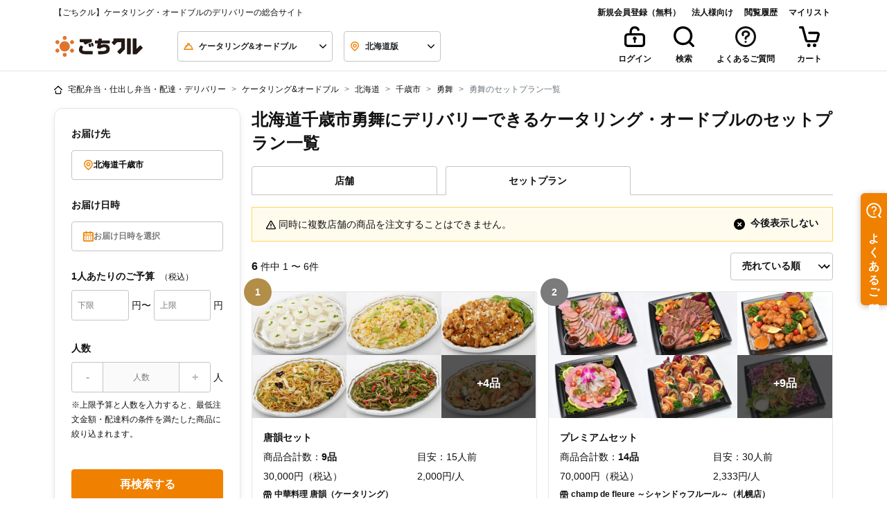

--- FILE ---
content_type: text/html; charset=UTF-8
request_url: https://gochikuru.com/catering/search/?pref=01&city=01224&town=yuumai&type=set
body_size: 183645
content:
<!doctype html>
<html lang="ja">

<head>
    <meta charset="utf-8">
    <!-- Google Tag Manager -->
    <script>
        (function(w,d,s,l,i){w[l]=w[l]||[];w[l].push({'gtm.start':
                new Date().getTime(),event:'gtm.js'});var f=d.getElementsByTagName(s)[0],
            j=d.createElement(s),dl=l!='dataLayer'?'&l='+l:'';j.async=true;j.src=
            'https://www.googletagmanager.com/gtm.js?id='+i+dl;f.parentNode.insertBefore(j,f);
        })(window,document,'script','dataLayer','GTM-5TLJN2Q');
    </script>
    <script>
        window.dataLayer = window.dataLayer || [];
        function gtag(){dataLayer.push(arguments)};
        gtag('js', new Date());
        gtag('config', 'GTM-5TLJN2Q');
    </script>

        <!-- End Google Tag Manager -->

    <meta http-equiv="x-ua-compatible" content="ie=edge">
        <title>北海道千歳市勇舞にデリバリーできるケータリング・オードブルのセットプラン一覧 - 宅配・配達の 【ごちクル】</title>
    <meta name="description" content="北海道千歳市勇舞にケータリング・オードブルを宅配・デリバリーするならごちクルで。お届けエリアとお届け日を指定し、料理ジャンルやご予算・ランキングを元に、商品を選択してケータリング・オードブルを注文できます。北海道千歳市勇舞で人気の店舗は「中華料理 唐韻（ケータリング）」や「champ de fleure ～シャンドゥフルール～（札幌店）」などです。また、「唐韻セット」や「プレミアムセット」などが、よくご注文されています。">
    <meta name="viewport" content="viewport-fit=cover, width=device-width, initial-scale=1, shrink-to-fit=no">
    <meta name="csrf-token" content="A1a025pEWCFjZvXgCzKupjZSM0w0dD75XfEAWb7O">

    <link rel="apple-touch-icon" sizes="57x57" href="https://gochikuru.com/assets/static/img/favicon/apple-icon-57x57.png">
    <link rel="apple-touch-icon" sizes="60x60" href="https://gochikuru.com/assets/static/img/favicon/apple-icon-60x60.png">
    <link rel="apple-touch-icon" sizes="72x72" href="https://gochikuru.com/assets/static/img/favicon/apple-icon-72x72.png">
    <link rel="apple-touch-icon" sizes="76x76" href="https://gochikuru.com/assets/static/img/favicon/apple-icon-76x76.png">
    <link rel="apple-touch-icon" sizes="114x114" href="https://gochikuru.com/assets/static/img/favicon/apple-icon-114x114.png">
    <link rel="apple-touch-icon" sizes="120x120" href="https://gochikuru.com/assets/static/img/favicon/apple-icon-120x120.png">
    <link rel="apple-touch-icon" sizes="144x144" href="https://gochikuru.com/assets/static/img/favicon/apple-icon-144x144.png">
    <link rel="apple-touch-icon" sizes="152x152" href="https://gochikuru.com/assets/static/img/favicon/apple-icon-152x152.png">
    <link rel="apple-touch-icon" sizes="180x180" href="https://gochikuru.com/assets/static/img/favicon/apple-icon-180x180.png">
    <link rel="icon" type="image/png" sizes="192x192"  href="https://gochikuru.com/assets/static/img/favicon/android-icon-192x192.png">
    <link rel="icon" type="image/png" sizes="32x32" href="https://gochikuru.com/assets/static/img/favicon/favicon-32x32.png">
    <link rel="icon" type="image/png" sizes="96x96" href="https://gochikuru.com/assets/static/img/favicon/favicon-96x96.png">
    <link rel="icon" type="image/png" sizes="16x16" href="https://gochikuru.com/assets/static/img/favicon/favicon-16x16.png">
    <link rel="manifest" href="/site.webmanifest">
    <meta name="msapplication-TileColor" content="#da532c">
    <meta name="msapplication-config" content="/browserconfig.xml">
    <meta name="theme-color" content="#ffffff">

    <meta property="article:author" content="STAR FESTIVAL INC.">
    <meta property="fb:app_id" content="317777418420348">
    <meta property="og:site_name" content="ごちクル">
    <meta property="og:type" content="website">
    <meta property="og:title" content="北海道千歳市勇舞にデリバリーできるケータリング・オードブルのセットプラン一覧 - 宅配・配達の 【ごちクル】">
    <meta property="og:description" content="北海道千歳市勇舞にケータリング・オードブルを宅配・デリバリーするならごちクルで。お届けエリアとお届け日を指定し、料理ジャンルやご予算・ランキングを元に、商品を選択してケータリング・オードブルを注文できます。北海道千歳市勇舞で人気の店舗は「中華料理 唐韻（ケータリング）」や「champ de fleure ～シャンドゥフルール～（札幌店）」などです。また、「唐韻セット」や「プレミアムセット」などが、よくご注文されています。">
    <meta property="og:url" content="https://gochikuru.com/catering/search/">
    <meta property="og:image" content="https://gochikuru.com/assets/static/img/cms/support/open-graph-protocol.jpg">
    <meta property="og:locale" content="ja_JP">

    <meta name="twitter:card" content="summary_large_image">
    <meta name="twitter:site" content="@gochikuru">
    <meta name="twitter:creator" content="@gochikuru">
    <meta name="twitter:title" content="北海道千歳市勇舞にデリバリーできるケータリング・オードブルのセットプラン一覧 - 宅配・配達の 【ごちクル】">
    <meta name="twitter:description" content="北海道千歳市勇舞にケータリング・オードブルを宅配・デリバリーするならごちクルで。お届けエリアとお届け日を指定し、料理ジャンルやご予算・ランキングを元に、商品を選択してケータリング・オードブルを注文できます。北海道千歳市勇舞で人気の店舗は「中華料理 唐韻（ケータリング）」や「champ de fleure ～シャンドゥフルール～（札幌店）」などです。また、「唐韻セット」や「プレミアムセット」などが、よくご注文されています。">
    <meta name="twitter:image" content="https://gochikuru.com/assets/static/img/cms/support/open-graph-protocol.jpg">

                            <link href="https://gochikuru.com/catering/search/?pref=01&amp;city=01224&amp;town=yuumai&amp;type=set" rel="canonical">
                
    <script type="application/ld+json">{"@context":"http:\/\/schema.org","@type":"BreadcrumbList","itemListElement":[{"@type":"ListItem","position":1,"item":{"@id":"https:\/\/gochikuru.com","name":"\u5b85\u914d\u5f01\u5f53\u30fb\u4ed5\u51fa\u3057\u5f01\u5f53\u30fb\u914d\u9054\u30fb\u30c7\u30ea\u30d0\u30ea\u30fc","image":null}},{"@type":"ListItem","position":2,"item":{"@id":"https:\/\/gochikuru.com\/catering\/","name":"\u30b1\u30fc\u30bf\u30ea\u30f3\u30b0&\u30aa\u30fc\u30c9\u30d6\u30eb","image":null}},{"@type":"ListItem","position":3,"item":{"@id":"https:\/\/gochikuru.com\/catering\/area\/hokkaido\/","name":"\u5317\u6d77\u9053","image":null}},{"@type":"ListItem","position":4,"item":{"@id":"https:\/\/gochikuru.com\/catering\/area\/hokkaido\/chitoseshi\/","name":"\u5343\u6b73\u5e02","image":null}},{"@type":"ListItem","position":5,"item":{"@id":"https:\/\/gochikuru.com\/catering\/search\/?pref=01&city=01224&town=yuumai&type=shop","name":"\u52c7\u821e","image":null}},{"@type":"ListItem","position":6,"item":{"@id":"https:\/\/gochikuru.com\/catering\/search\/?pref=01&city=01224&town=yuumai&type=set","name":"\u52c7\u821e\u306e\u30bb\u30c3\u30c8\u30d7\u30e9\u30f3\u4e00\u89a7","image":null}}]}</script>
    <style type='text/css'>@charset "UTF-8";.business-account-main-color{color:#005694!important}.liquor-sales-manager-list{padding-left:0}.liquor-sales-manager-list li{list-style-type:none;padding:0}.liquor-sales-manager-list li span{margin-right:5px;padding-right:10px;position:relative}.liquor-sales-manager-list li span:after{content:":";position:absolute;right:0}@media screen and (min-width:992px){.liquor-sales-manager-list li span{display:inline-block;width:200px}}@media screen and (max-width:991px){.liquor-sales-manager-list li span:after{position:static}}.page-item{padding:.25rem}.fixed_bottom_bar[data-v-50af1a53]{background-color:var(--white);border-top:1px solid var(--gray-200);bottom:0;left:0;position:fixed;transition:transform .3s ease-in-out;width:100%;z-index:1000}.fixed_bottom_bar.hidden[data-v-50af1a53]{transform:translateY(100%)}.fixed_bottom_bar>[data-v-50af1a53]:not(:last-child){border-right:1px solid var(--gray-200)}.view-cart-button[data-v-d35a24ba]{background-color:var(--white);border:none;color:var(--black);display:grid;gap:4px;padding:8px 16px;place-items:center}.view-cart-button .count-badge[data-v-d35a24ba]{background-color:var(--red);border-radius:9999px;color:var(--white);display:grid;font-size:10px;font-weight:600;line-height:10px;min-width:100%;padding:4px;place-items:center;position:absolute;right:-100%;top:-15%}.view-cart-button .icon-wrapper[data-v-d35a24ba]{height:18px;position:relative}.view-cart-button .label[data-v-d35a24ba]{font-size:10px;font-weight:600;line-height:16px}.ellipsis[data-v-3821e89e]{position:relative}.ellipsis[data-v-3821e89e]:after{background:#fff;bottom:0;content:"...";position:absolute;right:0;text-align:center;width:1em}.banner{background-color:#005694!important;border:1px solid transparent;color:#fff!important;font-weight:700;padding:.75rem 1.25rem;position:relative}.separator-edge{display:flex;flex-wrap:wrap;justify-content:space-between}[data-v-f82cf022]:root{--body-bg:#fff;--black:#111;--white:#fff;--red:#ef5030;--yellow:#ffd85a;--blue:#0059e5;--blue-shabby:#0069a4;--blue-dark:#003c70;--copper:#74210c;--gold:#b28e49;--new:#ffd85a;--danger:#ef5030;--invalid:#fff4f2;--dark:#4c4c4c;--gray-100:#f6f6f6;--gray-200:#e5e5e5;--gray-300:#c4c4c4;--gray-400:#7b7b7b;--gray-500:#4c4c4c;--primary-100:#fffbed;--primary-200:#f9cd99;--primary-300:#f08000;--primary-400:#d85e00;--primary:#f08000;--secondary-200:#9bdebc;--secondary-300:#04b15a;--secondary-400:#008d46;--secondary:#04b15a;--bg-primary-1:#ffe7cb;--tea:#006834}.black-style[data-v-f82cf022]{border:.0625rem solid #c4c4c4;color:#111}.cancel-style[data-v-f82cf022],.primary-style[data-v-f82cf022]{border:.0625rem solid #f08000;color:#f08000}.success-style[data-v-f82cf022]{border:.0625rem solid #04b15a;color:#04b15a}.status[data-v-f82cf022]{background-color:#fff;height:2.5rem;width:100%}[data-v-3e9ef00a]:root{--body-bg:#fff;--black:#111;--white:#fff;--red:#ef5030;--yellow:#ffd85a;--blue:#0059e5;--blue-shabby:#0069a4;--blue-dark:#003c70;--copper:#74210c;--gold:#b28e49;--new:#ffd85a;--danger:#ef5030;--invalid:#fff4f2;--dark:#4c4c4c;--gray-100:#f6f6f6;--gray-200:#e5e5e5;--gray-300:#c4c4c4;--gray-400:#7b7b7b;--gray-500:#4c4c4c;--primary-100:#fffbed;--primary-200:#f9cd99;--primary-300:#f08000;--primary-400:#d85e00;--primary:#f08000;--secondary-200:#9bdebc;--secondary-300:#04b15a;--secondary-400:#008d46;--secondary:#04b15a;--bg-primary-1:#ffe7cb;--tea:#006834}.card-header button.bg-white[data-v-3e9ef00a]:hover{background-color:#fff!important}.card-header .link-detail[data-v-3e9ef00a]{text-decoration:underline}.card-header .link-detail[data-v-3e9ef00a]:hover{text-decoration:none}[data-v-4e7fed8f]:root{--body-bg:#fff;--black:#111;--white:#fff;--red:#ef5030;--yellow:#ffd85a;--blue:#0059e5;--blue-shabby:#0069a4;--blue-dark:#003c70;--copper:#74210c;--gold:#b28e49;--new:#ffd85a;--danger:#ef5030;--invalid:#fff4f2;--dark:#4c4c4c;--gray-100:#f6f6f6;--gray-200:#e5e5e5;--gray-300:#c4c4c4;--gray-400:#7b7b7b;--gray-500:#4c4c4c;--primary-100:#fffbed;--primary-200:#f9cd99;--primary-300:#f08000;--primary-400:#d85e00;--primary:#f08000;--secondary-200:#9bdebc;--secondary-300:#04b15a;--secondary-400:#008d46;--secondary:#04b15a;--bg-primary-1:#ffe7cb;--tea:#006834}.container-header[data-v-4e7fed8f]{border-bottom:.0625rem solid #e5e5e5;cursor:pointer;height:2.875rem;vertical-align:middle}.headerActive[data-v-4e7fed8f]{background-color:#f6f6f6}.mh-auto[data-v-1250967e]{min-height:auto!important}[data-v-ed4f7216]:root{--body-bg:#fff;--black:#111;--white:#fff;--red:#ef5030;--yellow:#ffd85a;--blue:#0059e5;--blue-shabby:#0069a4;--blue-dark:#003c70;--copper:#74210c;--gold:#b28e49;--new:#ffd85a;--danger:#ef5030;--invalid:#fff4f2;--dark:#4c4c4c;--gray-100:#f6f6f6;--gray-200:#e5e5e5;--gray-300:#c4c4c4;--gray-400:#7b7b7b;--gray-500:#4c4c4c;--primary-100:#fffbed;--primary-200:#f9cd99;--primary-300:#f08000;--primary-400:#d85e00;--primary:#f08000;--secondary-200:#9bdebc;--secondary-300:#04b15a;--secondary-400:#008d46;--secondary:#04b15a;--bg-primary-1:#ffe7cb;--tea:#006834}.custom-control-input:not(:checked)~.custom-control-label[data-v-ed4f7216]:before{background-color:#c4c4c4}.custom-control-input:not(:checked)~.custom-control-label[data-v-ed4f7216]:after{background-color:#fff}.stack[data-v-eaa71108]{display:grid}.stack-vertical[data-v-eaa71108]{grid-auto-flow:row}.stack-horizontal[data-v-eaa71108]{grid-auto-flow:column}.stack-gap-0[data-v-eaa71108]{gap:0}.stack-gap-4[data-v-eaa71108]{gap:.25rem}.stack-gap-8[data-v-eaa71108]{gap:.5rem}.stack-gap-12[data-v-eaa71108]{gap:.75rem}.stack-gap-16[data-v-eaa71108]{gap:1rem}.stack-gap-24[data-v-eaa71108]{gap:1.5rem}.stack-gap-40[data-v-eaa71108]{gap:2.5rem}[data-v-92bfef08]:root{--body-bg:#fff;--black:#111;--white:#fff;--red:#ef5030;--yellow:#ffd85a;--blue:#0059e5;--blue-shabby:#0069a4;--blue-dark:#003c70;--copper:#74210c;--gold:#b28e49;--new:#ffd85a;--danger:#ef5030;--invalid:#fff4f2;--dark:#4c4c4c;--gray-100:#f6f6f6;--gray-200:#e5e5e5;--gray-300:#c4c4c4;--gray-400:#7b7b7b;--gray-500:#4c4c4c;--primary-100:#fffbed;--primary-200:#f9cd99;--primary-300:#f08000;--primary-400:#d85e00;--primary:#f08000;--secondary-200:#9bdebc;--secondary-300:#04b15a;--secondary-400:#008d46;--secondary:#04b15a;--bg-primary-1:#ffe7cb;--tea:#006834}.step-progress div[data-v-92bfef08]{padding:0}.hr-style[data-v-92bfef08]{border-top:2px solid hsla(0,0%,7%,.1)}@media screen and (max-width:575px){.hr-style[data-v-92bfef08]{margin-top:.65rem}}.reached[data-v-92bfef08]{border-top-color:#f08000}.backword div[data-v-92bfef08]{color:#c4c4c4}.current div[data-v-92bfef08]{color:#f08000}.forward div[data-v-92bfef08]{color:#7b7b7b}.step-position[data-v-92bfef08]{height:6px;position:absolute;right:0;top:.88rem;width:6px}@media screen and (max-width:575px){.step-position[data-v-92bfef08]{top:.5rem}}.backword .step-position[data-v-92bfef08]{background-color:#f08000}.forward .step-position[data-v-92bfef08]{background-color:#7b7b7b}.current .step-position-outer[data-v-92bfef08]{background-color:#f08000;height:16px;right:-.3rem;top:.58rem;width:16px;z-index:10}@media screen and (max-width:991px){.current .step-position-outer[data-v-92bfef08]{right:-.33rem;top:.55rem}}@media screen and (max-width:575px){.current .step-position-outer[data-v-92bfef08]{right:-.3rem;top:.2rem}}.current .step-position-inner[data-v-92bfef08]{background-color:#fff;height:6px;width:6px;z-index:11}.peculiar-video-icon{align-items:center;background:#4c4c4c;border-radius:14px;display:flex;justify-content:center;left:8px;min-height:28px;min-width:28px;padding:5px 8px;position:absolute;top:8px;z-index:1}@media (max-width:992px){.peculiar-video-icon{padding:0}}.peculiar-video-text{color:#fff;font-size:12px;font-weight:700;height:18px;line-height:18px}@media (max-width:992px){.peculiar-video-text{display:none}}[data-v-d3774a20]:root{--body-bg:#fff;--black:#111;--white:#fff;--red:#ef5030;--yellow:#ffd85a;--blue:#0059e5;--blue-shabby:#0069a4;--blue-dark:#003c70;--copper:#74210c;--gold:#b28e49;--new:#ffd85a;--danger:#ef5030;--invalid:#fff4f2;--dark:#4c4c4c;--gray-100:#f6f6f6;--gray-200:#e5e5e5;--gray-300:#c4c4c4;--gray-400:#7b7b7b;--gray-500:#4c4c4c;--primary-100:#fffbed;--primary-200:#f9cd99;--primary-300:#f08000;--primary-400:#d85e00;--primary:#f08000;--secondary-200:#9bdebc;--secondary-300:#04b15a;--secondary-400:#008d46;--secondary:#04b15a;--bg-primary-1:#ffe7cb;--tea:#006834}.step-progress div[data-v-d3774a20]{padding:0}.hr-style[data-v-d3774a20]{border-top:2px solid hsla(0,0%,7%,.1)}@media screen and (max-width:575px){.hr-style[data-v-d3774a20]{margin-top:.65rem}}.reached[data-v-d3774a20]{border-top-color:#f08000}.backword div[data-v-d3774a20]{color:#c4c4c4}.current div[data-v-d3774a20]{color:#f08000}.forward div[data-v-d3774a20]{color:#7b7b7b}.step-position[data-v-d3774a20]{height:6px;position:absolute;right:0;top:.88rem;width:6px}@media screen and (max-width:575px){.step-position[data-v-d3774a20]{top:.5rem}}.backword .step-position[data-v-d3774a20]{background-color:#f08000}.forward .step-position[data-v-d3774a20]{background-color:#7b7b7b}.current .step-position-outer[data-v-d3774a20]{background-color:#f08000;height:16px;right:-.3rem;top:.58rem;width:16px;z-index:10}@media screen and (max-width:991px){.current .step-position-outer[data-v-d3774a20]{right:-.33rem;top:.55rem}}@media screen and (max-width:575px){.current .step-position-outer[data-v-d3774a20]{right:-.3rem;top:.2rem}}.current .step-position-inner[data-v-d3774a20]{background-color:#fff;height:6px;width:6px;z-index:11}[data-v-612148c2]:root{--body-bg:#fff;--black:#111;--white:#fff;--red:#ef5030;--yellow:#ffd85a;--blue:#0059e5;--blue-shabby:#0069a4;--blue-dark:#003c70;--copper:#74210c;--gold:#b28e49;--new:#ffd85a;--danger:#ef5030;--invalid:#fff4f2;--dark:#4c4c4c;--gray-100:#f6f6f6;--gray-200:#e5e5e5;--gray-300:#c4c4c4;--gray-400:#7b7b7b;--gray-500:#4c4c4c;--primary-100:#fffbed;--primary-200:#f9cd99;--primary-300:#f08000;--primary-400:#d85e00;--primary:#f08000;--secondary-200:#9bdebc;--secondary-300:#04b15a;--secondary-400:#008d46;--secondary:#04b15a;--bg-primary-1:#ffe7cb;--tea:#006834}.register-with-gochikuru-business-container[data-v-612148c2]{margin:0 auto 2.5rem;max-width:744px}@media (max-width:744px){.register-with-gochikuru-business-container[data-v-612148c2]{padding:0 1rem}}.selector-header[data-v-d5715280]{height:70px}.selector-container[data-v-d5715280]{overflow-y:auto}.selector-container ul[data-v-d5715280]{line-height:2.5;list-style:none;padding-left:0}.selector-container li[data-v-d5715280]{border-bottom:1px solid #ccc}.selector-container li[data-v-d5715280]:hover{text-decoration:underline}@media (min-width:992px){.selector-container[data-v-d5715280]{height:510px}.selector-container li[data-v-d5715280]{border-bottom:none;cursor:pointer;display:inline-block}}.calendar_day_button[data-v-3c6fae92]{align-items:center;background:#fff;border:1px solid #fff;border-radius:50%;color:#111;display:flex;font-weight:600;height:40px;justify-content:center;line-height:1em;width:40px}.calendar_day_button_saturday[data-v-3c6fae92]{color:#0059e5}.calendar_day_button_sunday[data-v-3c6fae92]{color:#ef5030}.calendar_day_button_active[data-v-3c6fae92]{background:#ffe7cb;border-color:#f08000;color:#f08000}.calendar_day_button_disabled[data-v-3c6fae92]{color:#c4c4c4;text-decoration-line:line-through}.tooltip-review{opacity:1!important}.tooltip-review .tooltip-inner{background-color:#fff;box-shadow:0 1px 19px 0 rgba(0,0,0,.35);font-weight:unset}.tooltip-review .arrow:before{border-bottom-color:#fff!important;border-top-color:#fff!important}.calendar_table{display:grid;gap:8px;grid-template-columns:repeat(7,1fr)}.multi_calendar_wrapper[data-v-17bd9a36]{display:flex;gap:26px;justify-content:center}.multi_calendar_wrapper .title_wrapper[data-v-17bd9a36]{align-items:center;display:flex;justify-content:space-between;padding-inline:8px;width:100%}.multi_calendar_wrapper .title_wrapper .title[data-v-17bd9a36]{flex:5;font-weight:600;line-height:normal;text-align:center}.multi_calendar_wrapper .title_wrapper .nav_button_wrapper[data-v-17bd9a36]{align-items:center;display:flex;flex:1}.multi_calendar_wrapper .title_wrapper .nav_button_wrapper_prev[data-v-17bd9a36]{justify-content:start}.multi_calendar_wrapper .title_wrapper .nav_button_wrapper_next[data-v-17bd9a36]{justify-content:end}.multi_calendar_wrapper .title_wrapper .nav_button_wrapper .nav_button[data-v-17bd9a36]{align-items:center;background:transparent;border:0;display:flex;padding:8px}.multi_calendar_wrapper .title_wrapper .nav_button_wrapper .nav_button[data-v-17bd9a36]:disabled{fill:#e5e5e5}.multi_calendar_wrapper .weekday_wrapper[data-v-17bd9a36]{display:grid;gap:8px;grid-template-columns:repeat(7,1fr)}.multi_calendar_wrapper .weekday_wrapper .weekday_label[data-v-17bd9a36]{display:grid;height:40px;place-items:center;width:40px}.multi_calendar_wrapper .weekday_wrapper .weekday_label_saturday[data-v-17bd9a36]{color:#0059e5}.multi_calendar_wrapper .weekday_wrapper .weekday_label_sunday[data-v-17bd9a36]{color:#ef5030}.item-card-image[data-v-c4621348]{height:auto;object-fit:cover;width:100%}[data-v-e226c3a6]:root{--body-bg:#fff;--black:#111;--white:#fff;--red:#ef5030;--yellow:#ffd85a;--blue:#0059e5;--blue-shabby:#0069a4;--blue-dark:#003c70;--copper:#74210c;--gold:#b28e49;--new:#ffd85a;--danger:#ef5030;--invalid:#fff4f2;--dark:#4c4c4c;--gray-100:#f6f6f6;--gray-200:#e5e5e5;--gray-300:#c4c4c4;--gray-400:#7b7b7b;--gray-500:#4c4c4c;--primary-100:#fffbed;--primary-200:#f9cd99;--primary-300:#f08000;--primary-400:#d85e00;--primary:#f08000;--secondary-200:#9bdebc;--secondary-300:#04b15a;--secondary-400:#008d46;--secondary:#04b15a;--bg-primary-1:#ffe7cb;--tea:#006834}.W-description[data-v-e226c3a6]{padding-right:1rem;width:100%}@media screen and (min-width:992px){.W-description[data-v-e226c3a6]{width:50%}}.W-spec[data-v-e226c3a6]{padding-right:1rem;width:25%}.W-qty[data-v-e226c3a6]{padding-right:1rem;width:8%}.W-price[data-v-e226c3a6]{width:17%}[data-v-2e064808]:root{--body-bg:#fff;--black:#111;--white:#fff;--red:#ef5030;--yellow:#ffd85a;--blue:#0059e5;--blue-shabby:#0069a4;--blue-dark:#003c70;--copper:#74210c;--gold:#b28e49;--new:#ffd85a;--danger:#ef5030;--invalid:#fff4f2;--dark:#4c4c4c;--gray-100:#f6f6f6;--gray-200:#e5e5e5;--gray-300:#c4c4c4;--gray-400:#7b7b7b;--gray-500:#4c4c4c;--primary-100:#fffbed;--primary-200:#f9cd99;--primary-300:#f08000;--primary-400:#d85e00;--primary:#f08000;--secondary-200:#9bdebc;--secondary-300:#04b15a;--secondary-400:#008d46;--secondary:#04b15a;--bg-primary-1:#ffe7cb;--tea:#006834}.hr-total[data-v-2e064808]{background-color:#111;height:.125rem}.discount[data-v-2e064808]{color:#ef5030}.pre-wrap[data-v-1425cd09]{white-space:pre-wrap}[data-v-17239307]:root{--body-bg:#fff;--black:#111;--white:#fff;--red:#ef5030;--yellow:#ffd85a;--blue:#0059e5;--blue-shabby:#0069a4;--blue-dark:#003c70;--copper:#74210c;--gold:#b28e49;--new:#ffd85a;--danger:#ef5030;--invalid:#fff4f2;--dark:#4c4c4c;--gray-100:#f6f6f6;--gray-200:#e5e5e5;--gray-300:#c4c4c4;--gray-400:#7b7b7b;--gray-500:#4c4c4c;--primary-100:#fffbed;--primary-200:#f9cd99;--primary-300:#f08000;--primary-400:#d85e00;--primary:#f08000;--secondary-200:#9bdebc;--secondary-300:#04b15a;--secondary-400:#008d46;--secondary:#04b15a;--bg-primary-1:#ffe7cb;--tea:#006834}.W-description[data-v-17239307]{padding-right:1rem;width:100%}@media screen and (min-width:992px){.W-description[data-v-17239307]{width:50%}}.W-spec[data-v-17239307]{padding-right:1rem;width:25%}.W-qty[data-v-17239307]{padding-right:1rem;width:8%}.W-price[data-v-17239307]{width:17%}[data-v-06c37cf8]:root{--body-bg:#fff;--black:#111;--white:#fff;--red:#ef5030;--yellow:#ffd85a;--blue:#0059e5;--blue-shabby:#0069a4;--blue-dark:#003c70;--copper:#74210c;--gold:#b28e49;--new:#ffd85a;--danger:#ef5030;--invalid:#fff4f2;--dark:#4c4c4c;--gray-100:#f6f6f6;--gray-200:#e5e5e5;--gray-300:#c4c4c4;--gray-400:#7b7b7b;--gray-500:#4c4c4c;--primary-100:#fffbed;--primary-200:#f9cd99;--primary-300:#f08000;--primary-400:#d85e00;--primary:#f08000;--secondary-200:#9bdebc;--secondary-300:#04b15a;--secondary-400:#008d46;--secondary:#04b15a;--bg-primary-1:#ffe7cb;--tea:#006834}.select-mylist-checkboxes .title[data-v-06c37cf8]{font-size:16px;font-weight:600;line-height:28px;margin-bottom:16px}.select-mylist-checkboxes .subtitle[data-v-06c37cf8]{color:#7b7b7b;font-size:12px;font-weight:600;line-height:20px;margin-bottom:12px}.select-mylist-checkboxes fieldset .custom-control[data-v-06c37cf8]:not(:last-child){margin-bottom:12px}[data-v-79e7af8c]:root{--body-bg:#fff;--black:#111;--white:#fff;--red:#ef5030;--yellow:#ffd85a;--blue:#0059e5;--blue-shabby:#0069a4;--blue-dark:#003c70;--copper:#74210c;--gold:#b28e49;--new:#ffd85a;--danger:#ef5030;--invalid:#fff4f2;--dark:#4c4c4c;--gray-100:#f6f6f6;--gray-200:#e5e5e5;--gray-300:#c4c4c4;--gray-400:#7b7b7b;--gray-500:#4c4c4c;--primary-100:#fffbed;--primary-200:#f9cd99;--primary-300:#f08000;--primary-400:#d85e00;--primary:#f08000;--secondary-200:#9bdebc;--secondary-300:#04b15a;--secondary-400:#008d46;--secondary:#04b15a;--bg-primary-1:#ffe7cb;--tea:#006834}.error[data-v-79e7af8c]{background-color:#fff4f2;border:1px solid #ef5030;border-radius:0;color:#ef5030;width:100%}.validate-message[data-v-79e7af8c]{margin-bottom:1rem}.validate-message[data-v-79e7af8c]:last-child{margin-bottom:0}[data-v-b3534bf0]:root{--body-bg:#fff;--black:#111;--white:#fff;--red:#ef5030;--yellow:#ffd85a;--blue:#0059e5;--blue-shabby:#0069a4;--blue-dark:#003c70;--copper:#74210c;--gold:#b28e49;--new:#ffd85a;--danger:#ef5030;--invalid:#fff4f2;--dark:#4c4c4c;--gray-100:#f6f6f6;--gray-200:#e5e5e5;--gray-300:#c4c4c4;--gray-400:#7b7b7b;--gray-500:#4c4c4c;--primary-100:#fffbed;--primary-200:#f9cd99;--primary-300:#f08000;--primary-400:#d85e00;--primary:#f08000;--secondary-200:#9bdebc;--secondary-300:#04b15a;--secondary-400:#008d46;--secondary:#04b15a;--bg-primary-1:#ffe7cb;--tea:#006834}.row-gap-2[data-v-b3534bf0]{row-gap:1rem}.gap-1[data-v-b3534bf0]{gap:.25rem}.gap-2[data-v-b3534bf0]{gap:.5rem}.gap-3[data-v-b3534bf0]{gap:.75rem}.gap-4[data-v-b3534bf0]{gap:1rem}.helper-text[data-v-b3534bf0]{font-size:.75rem;margin-top:.5rem;white-space:pre-wrap}.status-badge[data-v-b3534bf0]{border-radius:.25rem;font-weight:700;height:1.5rem;line-height:1rem;margin-left:.5rem;padding:.25rem 1rem}.status-badge.required[data-v-b3534bf0]{background-color:#ef5030;color:#fff}.status-badge.optional[data-v-b3534bf0]{border:1px solid #111}[data-v-327752c8]:root{--body-bg:#fff;--black:#111;--white:#fff;--red:#ef5030;--yellow:#ffd85a;--blue:#0059e5;--blue-shabby:#0069a4;--blue-dark:#003c70;--copper:#74210c;--gold:#b28e49;--new:#ffd85a;--danger:#ef5030;--invalid:#fff4f2;--dark:#4c4c4c;--gray-100:#f6f6f6;--gray-200:#e5e5e5;--gray-300:#c4c4c4;--gray-400:#7b7b7b;--gray-500:#4c4c4c;--primary-100:#fffbed;--primary-200:#f9cd99;--primary-300:#f08000;--primary-400:#d85e00;--primary:#f08000;--secondary-200:#9bdebc;--secondary-300:#04b15a;--secondary-400:#008d46;--secondary:#04b15a;--bg-primary-1:#ffe7cb;--tea:#006834}.form-control[data-v-327752c8]{background-image:none;border:1px solid #c4c4c4;color:#111;font-weight:700;height:2.75rem}.form-control.is-invalid[data-v-327752c8]{background-color:#fff4f2;border:1px solid #ef5030;padding-right:.75rem}.form-control[data-v-327752c8]::placeholder{color:#7b7b7b;font-weight:400}.form-control[data-v-327752c8]::-ms-input-placeholder{color:#7b7b7b;font-weight:400}.form-control[data-v-327752c8]:-ms-input-placeholder{color:#7b7b7b;font-weight:400}.form-control.is-valid[data-v-327752c8],.was-validated .form-control[data-v-327752c8]:valid{padding-right:.75rem}fieldset[data-v-327752c8]{margin-bottom:0}[data-v-24b5b2fc]:root{--body-bg:#fff;--black:#111;--white:#fff;--red:#ef5030;--yellow:#ffd85a;--blue:#0059e5;--blue-shabby:#0069a4;--blue-dark:#003c70;--copper:#74210c;--gold:#b28e49;--new:#ffd85a;--danger:#ef5030;--invalid:#fff4f2;--dark:#4c4c4c;--gray-100:#f6f6f6;--gray-200:#e5e5e5;--gray-300:#c4c4c4;--gray-400:#7b7b7b;--gray-500:#4c4c4c;--primary-100:#fffbed;--primary-200:#f9cd99;--primary-300:#f08000;--primary-400:#d85e00;--primary:#f08000;--secondary-200:#9bdebc;--secondary-300:#04b15a;--secondary-400:#008d46;--secondary:#04b15a;--bg-primary-1:#ffe7cb;--tea:#006834}.error[data-v-24b5b2fc]{background-color:#fff4f2;border:1px solid #ef5030;border-radius:0;color:#ef5030;width:100%}.validate-message[data-v-24b5b2fc]{margin-bottom:0;padding-left:1rem;position:relative}.validate-message[data-v-24b5b2fc]:before{content:"・";left:0;position:absolute;top:0}.tel-group[data-v-616812f9]>:not(:last-child):after{content:"-";position:absolute;right:-.2rem;top:.5rem}.horizontal[data-v-30f33902]{display:flex;flex-wrap:wrap;gap:1rem}fieldset[data-v-30f33902]{margin-bottom:0}.option-text[data-v-30f33902]{white-space:pre-wrap}fieldset[data-v-9b309712]{margin-bottom:0}[data-v-c6824e64]:root{--body-bg:#fff;--black:#111;--white:#fff;--red:#ef5030;--yellow:#ffd85a;--blue:#0059e5;--blue-shabby:#0069a4;--blue-dark:#003c70;--copper:#74210c;--gold:#b28e49;--new:#ffd85a;--danger:#ef5030;--invalid:#fff4f2;--dark:#4c4c4c;--gray-100:#f6f6f6;--gray-200:#e5e5e5;--gray-300:#c4c4c4;--gray-400:#7b7b7b;--gray-500:#4c4c4c;--primary-100:#fffbed;--primary-200:#f9cd99;--primary-300:#f08000;--primary-400:#d85e00;--primary:#f08000;--secondary-200:#9bdebc;--secondary-300:#04b15a;--secondary-400:#008d46;--secondary:#04b15a;--bg-primary-1:#ffe7cb;--tea:#006834}.badge[data-v-c6824e64]{border-radius:2px;height:20px;width:44px}.badge[data-v-c6824e64]:not(.badge-danger){background-color:#fff;border-color:#7b7b7b;color:#4c4c4c}[data-v-078bfa48]:root{--body-bg:#fff;--black:#111;--white:#fff;--red:#ef5030;--yellow:#ffd85a;--blue:#0059e5;--blue-shabby:#0069a4;--blue-dark:#003c70;--copper:#74210c;--gold:#b28e49;--new:#ffd85a;--danger:#ef5030;--invalid:#fff4f2;--dark:#4c4c4c;--gray-100:#f6f6f6;--gray-200:#e5e5e5;--gray-300:#c4c4c4;--gray-400:#7b7b7b;--gray-500:#4c4c4c;--primary-100:#fffbed;--primary-200:#f9cd99;--primary-300:#f08000;--primary-400:#d85e00;--primary:#f08000;--secondary-200:#9bdebc;--secondary-300:#04b15a;--secondary-400:#008d46;--secondary:#04b15a;--bg-primary-1:#ffe7cb;--tea:#006834}select[data-v-078bfa48]{background-image:none;border:1px solid #c4c4c4;color:#111;height:2.75rem}@media (max-width:768px){select[data-v-078bfa48]{font-size:16px}}select[data-v-078bfa48]:focus{box-shadow:0 0 0 1px #f08000}select.is-invalid[data-v-078bfa48]{background-color:#fff4f2;border:1px solid #ef5030}fieldset[data-v-078bfa48]{margin-bottom:0}.row[data-v-a83f8c20]:not(:first-child){margin-top:1.5em}[data-v-73b206f7]:root{--body-bg:#fff;--black:#111;--white:#fff;--red:#ef5030;--yellow:#ffd85a;--blue:#0059e5;--blue-shabby:#0069a4;--blue-dark:#003c70;--copper:#74210c;--gold:#b28e49;--new:#ffd85a;--danger:#ef5030;--invalid:#fff4f2;--dark:#4c4c4c;--gray-100:#f6f6f6;--gray-200:#e5e5e5;--gray-300:#c4c4c4;--gray-400:#7b7b7b;--gray-500:#4c4c4c;--primary-100:#fffbed;--primary-200:#f9cd99;--primary-300:#f08000;--primary-400:#d85e00;--primary:#f08000;--secondary-200:#9bdebc;--secondary-300:#04b15a;--secondary-400:#008d46;--secondary:#04b15a;--bg-primary-1:#ffe7cb;--tea:#006834}.times-button[data-v-73b206f7]{background-color:var(--body-bg)}.times-button.active[data-v-73b206f7]{background-color:#ffe7cb;border-color:var(--primary)!important;color:var(--primary)}.input-group .input-group-append[data-v-79be81a6],.input-group .input-group-prepend[data-v-79be81a6]{cursor:pointer}.input-group-text[data-v-79be81a6]{background-color:#fff}.dropdown-menu[data-v-b45dfebe]{-webkit-overflow-scrolling:auto;height:200px;overflow-x:auto}.icon-color-black[data-v-b45dfebe]{opacity:.7}.glide__arrow[data-v-b45dfebe]{padding:.76rem .75rem;top:35%}.glide__arrow--left[data-v-b45dfebe]{left:0}.glide__arrow--right[data-v-b45dfebe]{right:0}@media (min-width:992px){.selector-container[data-v-33212194]{height:530px}}.example_img[data-v-c1ea2606]{max-width:100%}[data-v-3c6ae512]:root{--body-bg:#fff;--black:#111;--white:#fff;--red:#ef5030;--yellow:#ffd85a;--blue:#0059e5;--blue-shabby:#0069a4;--blue-dark:#003c70;--copper:#74210c;--gold:#b28e49;--new:#ffd85a;--danger:#ef5030;--invalid:#fff4f2;--dark:#4c4c4c;--gray-100:#f6f6f6;--gray-200:#e5e5e5;--gray-300:#c4c4c4;--gray-400:#7b7b7b;--gray-500:#4c4c4c;--primary-100:#fffbed;--primary-200:#f9cd99;--primary-300:#f08000;--primary-400:#d85e00;--primary:#f08000;--secondary-200:#9bdebc;--secondary-300:#04b15a;--secondary-400:#008d46;--secondary:#04b15a;--bg-primary-1:#ffe7cb;--tea:#006834}.loading-cover[data-v-3c6ae512]{background-color:#fff;height:99%;opacity:.8;z-index:2}.loading-cover .spinner-border[data-v-3c6ae512]{margin-top:10rem}.delivery-date .spinner-border[data-v-3c6ae512]{margin-top:-1rem}.fade-enter-active[data-v-3c6ae512],.fade-leave-active[data-v-3c6ae512]{transition:opacity .5s}.fade-enter[data-v-3c6ae512],.fade-leave-to[data-v-3c6ae512]{opacity:0}button[data-v-4393fe24]{min-height:0}.btn-small[data-v-4393fe24]{padding:7px 10px 3px}.btn-spinner-small[data-v-4393fe24]{padding:5px 11px}.spinner-small[data-v-4393fe24]{height:18px;width:18px}.alert-danger{background-color:#fef4f3;border-color:#ef5030;color:#ef5030}.alert-warning{background-color:#fffbed!important;border:1px solid #ffd85a!important}.alert-info{background-color:#f6f6f6!important;border:1px solid #f6f6f6!important}.text-decoration-underline[data-v-2fff317e]:hover{text-decoration:none}[data-v-9932a64e]:root{--body-bg:#fff;--black:#111;--white:#fff;--red:#ef5030;--yellow:#ffd85a;--blue:#0059e5;--blue-shabby:#0069a4;--blue-dark:#003c70;--copper:#74210c;--gold:#b28e49;--new:#ffd85a;--danger:#ef5030;--invalid:#fff4f2;--dark:#4c4c4c;--gray-100:#f6f6f6;--gray-200:#e5e5e5;--gray-300:#c4c4c4;--gray-400:#7b7b7b;--gray-500:#4c4c4c;--primary-100:#fffbed;--primary-200:#f9cd99;--primary-300:#f08000;--primary-400:#d85e00;--primary:#f08000;--secondary-200:#9bdebc;--secondary-300:#04b15a;--secondary-400:#008d46;--secondary:#04b15a;--bg-primary-1:#ffe7cb;--tea:#006834}.hr-total[data-v-9932a64e]{background-color:#111;height:2px}.text-decoration-underline[data-v-f6f5057a]:hover{text-decoration:none}.pre-wrap[data-v-5ccdb500]{white-space:pre-wrap}.hr-color[data-v-76fdf118]{border-color:#dee2e6}.modal-close[data-v-f356fdc2]{background:none;border:none;margin:0;padding:0}[data-v-bae30690]:root{--body-bg:#fff;--black:#111;--white:#fff;--red:#ef5030;--yellow:#ffd85a;--blue:#0059e5;--blue-shabby:#0069a4;--blue-dark:#003c70;--copper:#74210c;--gold:#b28e49;--new:#ffd85a;--danger:#ef5030;--invalid:#fff4f2;--dark:#4c4c4c;--gray-100:#f6f6f6;--gray-200:#e5e5e5;--gray-300:#c4c4c4;--gray-400:#7b7b7b;--gray-500:#4c4c4c;--primary-100:#fffbed;--primary-200:#f9cd99;--primary-300:#f08000;--primary-400:#d85e00;--primary:#f08000;--secondary-200:#9bdebc;--secondary-300:#04b15a;--secondary-400:#008d46;--secondary:#04b15a;--bg-primary-1:#ffe7cb;--tea:#006834}.order-card .card-header[data-v-bae30690]{align-items:center;border:none!important;display:flex!important;height:auto;padding:.75rem 1.5rem;position:relative}@media screen and (max-width:991px){.order-card .card-header[data-v-bae30690]{padding:1rem}}.add-button[data-v-bae30690]{cursor:pointer;width:8.75rem}.review-top-text[data-v-bae30690]{white-space:nowrap}.bg-gray[data-v-bae30690]{background-color:#f6f6f6}[data-v-7eca8fa1]:root{--body-bg:#fff;--black:#111;--white:#fff;--red:#ef5030;--yellow:#ffd85a;--blue:#0059e5;--blue-shabby:#0069a4;--blue-dark:#003c70;--copper:#74210c;--gold:#b28e49;--new:#ffd85a;--danger:#ef5030;--invalid:#fff4f2;--dark:#4c4c4c;--gray-100:#f6f6f6;--gray-200:#e5e5e5;--gray-300:#c4c4c4;--gray-400:#7b7b7b;--gray-500:#4c4c4c;--primary-100:#fffbed;--primary-200:#f9cd99;--primary-300:#f08000;--primary-400:#d85e00;--primary:#f08000;--secondary-200:#9bdebc;--secondary-300:#04b15a;--secondary-400:#008d46;--secondary:#04b15a;--bg-primary-1:#ffe7cb;--tea:#006834}.notification-bar[data-v-7eca8fa1]{border-radius:8px;color:#fff;display:flex;justify-content:space-between;left:50%;max-width:650px;padding:16px;position:fixed;top:50px;transform:translateX(-50%);width:80%;z-index:1000}@media screen and (min-width:992px){.notification-bar[data-v-7eca8fa1]{bottom:24px;top:unset}}@media screen and (max-width:991px){.notification-bar[data-v-7eca8fa1]{bottom:86px;left:calc(50% - 15px);margin:0 15px;top:unset;width:calc(100% - 30px)}}.notification-bar div[data-v-7eca8fa1]:last-child{cursor:pointer}.notification-bar div:last-child>svg[data-v-7eca8fa1]{fill:var(--white)}.notification-bar .notification-bar-content[data-v-7eca8fa1]{align-items:center;display:flex;font-weight:700;gap:1rem}.notification-bar.success[data-v-7eca8fa1]{background-color:var(--secondary-300)}.notification-bar.error[data-v-7eca8fa1]{background-color:var(--danger)}.notification-bar .notification-close-button[data-v-7eca8fa1]{background-color:transparent;border:none}.icon-check-circle[data-v-7eca8fa1]{fill:#fff;height:24px;width:24px}.icon-circle-cross[data-v-7eca8fa1]{fill:#ef5030;stroke:#fff;height:24px;overflow:visible;width:24px}[data-v-e3299aa0]:root{--body-bg:#fff;--black:#111;--white:#fff;--red:#ef5030;--yellow:#ffd85a;--blue:#0059e5;--blue-shabby:#0069a4;--blue-dark:#003c70;--copper:#74210c;--gold:#b28e49;--new:#ffd85a;--danger:#ef5030;--invalid:#fff4f2;--dark:#4c4c4c;--gray-100:#f6f6f6;--gray-200:#e5e5e5;--gray-300:#c4c4c4;--gray-400:#7b7b7b;--gray-500:#4c4c4c;--primary-100:#fffbed;--primary-200:#f9cd99;--primary-300:#f08000;--primary-400:#d85e00;--primary:#f08000;--secondary-200:#9bdebc;--secondary-300:#04b15a;--secondary-400:#008d46;--secondary:#04b15a;--bg-primary-1:#ffe7cb;--tea:#006834}.vue-tags-input[data-v-e3299aa0]{max-width:100%!important}.vue-tags-input .ti-tag[data-v-e3299aa0]{background:#f5f9fe;color:#111;font-size:13px;margin-right:4px}.vue-tags-input .ti-input[data-v-e3299aa0]{padding:8px 4px}.vue-tags-input .ti-tag.ti-invalid[data-v-e3299aa0]{background:pink!important}.alert-form>.ti-input[data-v-e3299aa0]{border:1px solid #ef5030;padding-right:.75rem}.alert-form [data-v-e3299aa0]{background-color:#fff4f2}.join-request-url[data-v-e3299aa0]{align-items:center;border:1px solid #dee2e6;border-radius:.25rem;cursor:pointer;display:block;flex-grow:1;margin-bottom:.5rem;margin-right:1.5rem;overflow:hidden;padding:.5rem 1rem;text-overflow:ellipsis;white-space:nowrap;width:100%}@media screen and (min-width:992px){.join-request-url[data-v-e3299aa0]{margin-bottom:0}}.join-request-container[data-v-e3299aa0]{display:flex;justify-content:space-between;margin-top:.5rem}@media screen and (min-width:992px){.join-request-container[data-v-e3299aa0]{flex-direction:row!important}}@media screen and (max-width:991px){.join-request-container[data-v-e3299aa0]{flex-direction:column!important}}.tooltip{width:auto!important}[data-v-c30f04dc]:root{--body-bg:#fff;--black:#111;--white:#fff;--red:#ef5030;--yellow:#ffd85a;--blue:#0059e5;--blue-shabby:#0069a4;--blue-dark:#003c70;--copper:#74210c;--gold:#b28e49;--new:#ffd85a;--danger:#ef5030;--invalid:#fff4f2;--dark:#4c4c4c;--gray-100:#f6f6f6;--gray-200:#e5e5e5;--gray-300:#c4c4c4;--gray-400:#7b7b7b;--gray-500:#4c4c4c;--primary-100:#fffbed;--primary-200:#f9cd99;--primary-300:#f08000;--primary-400:#d85e00;--primary:#f08000;--secondary-200:#9bdebc;--secondary-300:#04b15a;--secondary-400:#008d46;--secondary:#04b15a;--bg-primary-1:#ffe7cb;--tea:#006834}.error[data-v-c30f04dc]{background-color:#fff4f2;border:1px solid #ef5030;border-radius:0;color:#ef5030;width:100%}.validate-message[data-v-c30f04dc]{margin-bottom:.875rem}.validate-message[data-v-c30f04dc]:last-child{margin-bottom:0}[data-v-525a210d]:root{--body-bg:#fff;--black:#111;--white:#fff;--red:#ef5030;--yellow:#ffd85a;--blue:#0059e5;--blue-shabby:#0069a4;--blue-dark:#003c70;--copper:#74210c;--gold:#b28e49;--new:#ffd85a;--danger:#ef5030;--invalid:#fff4f2;--dark:#4c4c4c;--gray-100:#f6f6f6;--gray-200:#e5e5e5;--gray-300:#c4c4c4;--gray-400:#7b7b7b;--gray-500:#4c4c4c;--primary-100:#fffbed;--primary-200:#f9cd99;--primary-300:#f08000;--primary-400:#d85e00;--primary:#f08000;--secondary-200:#9bdebc;--secondary-300:#04b15a;--secondary-400:#008d46;--secondary:#04b15a;--bg-primary-1:#ffe7cb;--tea:#006834}.form-control[data-v-525a210d]{background-image:none;border:1px solid #c4c4c4;color:#111;font-weight:700;height:2.75rem}.form-control.is-invalid[data-v-525a210d]{background-color:#fff4f2;border:1px solid #ef5030;padding-right:.75rem}.form-control[data-v-525a210d]::placeholder{color:#7b7b7b;font-weight:400}.form-control[data-v-525a210d]::-ms-input-placeholder{color:#7b7b7b;font-weight:400}.form-control[data-v-525a210d]:-ms-input-placeholder{color:#7b7b7b;font-weight:400}.form-control.is-valid[data-v-525a210d],.was-validated .form-control[data-v-525a210d]:valid{padding-right:.75rem}fieldset[data-v-525a210d]{margin-bottom:0}.input-password-icon[data-v-525a210d]{align-items:center;cursor:pointer;display:flex;height:100%;justify-content:center;padding-right:1em;position:absolute;right:0;top:0}.input-password-group[data-v-525a210d]{position:relative}input.form-control[data-v-525a210d]{background:#fff}[data-v-6fbd68e4]:root{--body-bg:#fff;--black:#111;--white:#fff;--red:#ef5030;--yellow:#ffd85a;--blue:#0059e5;--blue-shabby:#0069a4;--blue-dark:#003c70;--copper:#74210c;--gold:#b28e49;--new:#ffd85a;--danger:#ef5030;--invalid:#fff4f2;--dark:#4c4c4c;--gray-100:#f6f6f6;--gray-200:#e5e5e5;--gray-300:#c4c4c4;--gray-400:#7b7b7b;--gray-500:#4c4c4c;--primary-100:#fffbed;--primary-200:#f9cd99;--primary-300:#f08000;--primary-400:#d85e00;--primary:#f08000;--secondary-200:#9bdebc;--secondary-300:#04b15a;--secondary-400:#008d46;--secondary:#04b15a;--bg-primary-1:#ffe7cb;--tea:#006834}.login-form[data-v-6fbd68e4]{max-width:576px}.vertical-line[data-v-6fbd68e4]{background-color:#e5e5e5;height:24.625rem;width:.0625rem}@media screen and (max-width:991px){.vertical-line[data-v-6fbd68e4]{height:.0625rem;width:100%}}.category-group[data-v-6fbd68e4]{width:46%}@media screen and (max-width:991px){.category-group[data-v-6fbd68e4]{width:100%}}.line-detail[data-v-6fbd68e4]{width:8%}@media screen and (max-width:991px){.line-detail[data-v-6fbd68e4]{width:100%}}.notice[data-v-6fbd68e4]{background-color:#f6f6f6;width:100%}.checkbox-adjustment[data-v-6fbd68e4]{margin-top:.1875rem}[data-v-6f89a358]:root{--body-bg:#fff;--black:#111;--white:#fff;--red:#ef5030;--yellow:#ffd85a;--blue:#0059e5;--blue-shabby:#0069a4;--blue-dark:#003c70;--copper:#74210c;--gold:#b28e49;--new:#ffd85a;--danger:#ef5030;--invalid:#fff4f2;--dark:#4c4c4c;--gray-100:#f6f6f6;--gray-200:#e5e5e5;--gray-300:#c4c4c4;--gray-400:#7b7b7b;--gray-500:#4c4c4c;--primary-100:#fffbed;--primary-200:#f9cd99;--primary-300:#f08000;--primary-400:#d85e00;--primary:#f08000;--secondary-200:#9bdebc;--secondary-300:#04b15a;--secondary-400:#008d46;--secondary:#04b15a;--bg-primary-1:#ffe7cb;--tea:#006834}.about-subscribe-email[data-v-6f89a358]{max-width:768px}.form-box[data-v-6f89a358]{align-items:flex-start;border:2px solid #e5e5e5;border-radius:10px;box-sizing:border-box;display:flex;flex:none;flex-direction:column;flex-grow:0;justify-content:center}.modal[data-v-395724b7]{left:50%;position:fixed;top:50%;transform:translateY(-50%) translateX(-50%)}.modal-dialog[data-v-395724b7]{margin-top:100px;max-width:540px}@media (min-width:992px){.modal-dialog[data-v-395724b7]{margin-top:200px}}[data-v-7e0b3f3f]:root{--body-bg:#fff;--black:#111;--white:#fff;--red:#ef5030;--yellow:#ffd85a;--blue:#0059e5;--blue-shabby:#0069a4;--blue-dark:#003c70;--copper:#74210c;--gold:#b28e49;--new:#ffd85a;--danger:#ef5030;--invalid:#fff4f2;--dark:#4c4c4c;--gray-100:#f6f6f6;--gray-200:#e5e5e5;--gray-300:#c4c4c4;--gray-400:#7b7b7b;--gray-500:#4c4c4c;--primary-100:#fffbed;--primary-200:#f9cd99;--primary-300:#f08000;--primary-400:#d85e00;--primary:#f08000;--secondary-200:#9bdebc;--secondary-300:#04b15a;--secondary-400:#008d46;--secondary:#04b15a;--bg-primary-1:#ffe7cb;--tea:#006834}.business-account-entry-notice[data-v-7e0b3f3f]{background-color:#f5f9fe;border:1px solid #c4c4c4;font-weight:700;padding:16px}[data-v-60cff870]:root{--body-bg:#fff;--black:#111;--white:#fff;--red:#ef5030;--yellow:#ffd85a;--blue:#0059e5;--blue-shabby:#0069a4;--blue-dark:#003c70;--copper:#74210c;--gold:#b28e49;--new:#ffd85a;--danger:#ef5030;--invalid:#fff4f2;--dark:#4c4c4c;--gray-100:#f6f6f6;--gray-200:#e5e5e5;--gray-300:#c4c4c4;--gray-400:#7b7b7b;--gray-500:#4c4c4c;--primary-100:#fffbed;--primary-200:#f9cd99;--primary-300:#f08000;--primary-400:#d85e00;--primary:#f08000;--secondary-200:#9bdebc;--secondary-300:#04b15a;--secondary-400:#008d46;--secondary:#04b15a;--bg-primary-1:#ffe7cb;--tea:#006834}.vertical-line[data-v-60cff870]{background-color:#e5e5e5;height:24.625rem;width:.0625rem}@media screen and (max-width:991px){.vertical-line[data-v-60cff870]{height:.0625rem;width:100%}}.category-group[data-v-60cff870]{width:46%}@media screen and (max-width:991px){.category-group[data-v-60cff870]{width:100%}}.line-detail[data-v-60cff870]{width:8%}@media screen and (max-width:991px){.line-detail[data-v-60cff870]{width:100%}}.notice[data-v-60cff870]{background-color:#f6f6f6;width:100%}.checkbox-adjustment[data-v-60cff870]{margin-top:.1875rem}.button-style-reset[data-v-4941f4fc]{background:none;border:none;padding:0}.alert-contact-link{color:#ef5030;text-decoration:underline}.alert-contact-link:hover{color:#ef5030}.dropdown-menu{-webkit-overflow-scrolling:touch;max-height:400px;overflow-y:auto}.peculiar-header[data-v-862f4944]{background-color:#f1f1f1;margin-left:-15px;margin-right:-15px}@media (min-width:768px){.peculiar[data-v-862f4944]{border-bottom:3px solid #000;border-top:3px solid #000}.peculiar-header[data-v-862f4944]{background-color:transparent;margin-left:0;margin-right:0}.peculiar-content[data-v-862f4944]{display:block!important}}.peculiar-header[data-v-c1b3391a]{background-color:#f1f1f1;margin-left:-15px;margin-right:-15px}@media (min-width:768px){.peculiar[data-v-c1b3391a]{border-bottom:3px solid #000}.peculiar-bt[data-v-c1b3391a]{border-top:3px solid #000}.peculiar-header[data-v-c1b3391a]{background-color:transparent;margin-left:0;margin-right:0}.peculiar-content[data-v-c1b3391a]{display:block!important}}.peculiar .video[data-v-c1b3391a]{height:100%;left:0;position:absolute;top:0;width:100%}.peculiar .video-wrap[data-v-c1b3391a]{height:0;padding-bottom:55%;position:relative;width:100%}.row[data-v-da1c770c]{letter-spacing:normal}[data-v-79211acc]:root{--body-bg:#fff;--black:#111;--white:#fff;--red:#ef5030;--yellow:#ffd85a;--blue:#0059e5;--blue-shabby:#0069a4;--blue-dark:#003c70;--copper:#74210c;--gold:#b28e49;--new:#ffd85a;--danger:#ef5030;--invalid:#fff4f2;--dark:#4c4c4c;--gray-100:#f6f6f6;--gray-200:#e5e5e5;--gray-300:#c4c4c4;--gray-400:#7b7b7b;--gray-500:#4c4c4c;--primary-100:#fffbed;--primary-200:#f9cd99;--primary-300:#f08000;--primary-400:#d85e00;--primary:#f08000;--secondary-200:#9bdebc;--secondary-300:#04b15a;--secondary-400:#008d46;--secondary:#04b15a;--bg-primary-1:#ffe7cb;--tea:#006834}.icon-color-gray[data-v-79211acc]{fill:#c4c4c4;color:#c4c4c4}p[data-v-79211acc]{color:#c4c4c4}[data-v-54c73fb0]:root{--body-bg:#fff;--black:#111;--white:#fff;--red:#ef5030;--yellow:#ffd85a;--blue:#0059e5;--blue-shabby:#0069a4;--blue-dark:#003c70;--copper:#74210c;--gold:#b28e49;--new:#ffd85a;--danger:#ef5030;--invalid:#fff4f2;--dark:#4c4c4c;--gray-100:#f6f6f6;--gray-200:#e5e5e5;--gray-300:#c4c4c4;--gray-400:#7b7b7b;--gray-500:#4c4c4c;--primary-100:#fffbed;--primary-200:#f9cd99;--primary-300:#f08000;--primary-400:#d85e00;--primary:#f08000;--secondary-200:#9bdebc;--secondary-300:#04b15a;--secondary-400:#008d46;--secondary:#04b15a;--bg-primary-1:#ffe7cb;--tea:#006834}.form-control[data-v-54c73fb0]{background-image:none;color:#111;font-weight:700;padding-right:.75rem}.form-control.is-invalid[data-v-54c73fb0]{background-color:#fff4f2;border:1px solid #ef5030;padding-right:.75rem}.form-control[data-v-54c73fb0]::placeholder{color:#7b7b7b;font-weight:400}.form-control[data-v-54c73fb0]::-ms-input-placeholder{color:#7b7b7b;font-weight:400}.form-control[data-v-54c73fb0]:-ms-input-placeholder{color:#7b7b7b;font-weight:400}.was-validated textarea.form-control[data-v-54c73fb0]:valid,textarea.form-control.is-valid[data-v-54c73fb0]{padding-right:.75rem}fieldset[data-v-54c73fb0]{margin-bottom:0}[data-v-904ab760]:root{--body-bg:#fff;--black:#111;--white:#fff;--red:#ef5030;--yellow:#ffd85a;--blue:#0059e5;--blue-shabby:#0069a4;--blue-dark:#003c70;--copper:#74210c;--gold:#b28e49;--new:#ffd85a;--danger:#ef5030;--invalid:#fff4f2;--dark:#4c4c4c;--gray-100:#f6f6f6;--gray-200:#e5e5e5;--gray-300:#c4c4c4;--gray-400:#7b7b7b;--gray-500:#4c4c4c;--primary-100:#fffbed;--primary-200:#f9cd99;--primary-300:#f08000;--primary-400:#d85e00;--primary:#f08000;--secondary-200:#9bdebc;--secondary-300:#04b15a;--secondary-400:#008d46;--secondary:#04b15a;--bg-primary-1:#ffe7cb;--tea:#006834}button.is-invalid[data-v-904ab760]{background-color:#fff4f2;border:1px solid #ef5030}[data-v-47116102]:root{--body-bg:#fff;--black:#111;--white:#fff;--red:#ef5030;--yellow:#ffd85a;--blue:#0059e5;--blue-shabby:#0069a4;--blue-dark:#003c70;--copper:#74210c;--gold:#b28e49;--new:#ffd85a;--danger:#ef5030;--invalid:#fff4f2;--dark:#4c4c4c;--gray-100:#f6f6f6;--gray-200:#e5e5e5;--gray-300:#c4c4c4;--gray-400:#7b7b7b;--gray-500:#4c4c4c;--primary-100:#fffbed;--primary-200:#f9cd99;--primary-300:#f08000;--primary-400:#d85e00;--primary:#f08000;--secondary-200:#9bdebc;--secondary-300:#04b15a;--secondary-400:#008d46;--secondary:#04b15a;--bg-primary-1:#ffe7cb;--tea:#006834}.custom-field-badge[data-v-47116102]{background-color:#fff;border-color:#111!important;border-radius:2px;color:#111!important;height:20px;width:76px}.custom-tooltip-color{opacity:1!important;width:100%!important}.custom-tooltip-color .tooltip-inner{max-width:100vw!important}.custom-tooltip-color .arrow:before{border-bottom-color:#ffe7cb!important}.bill-description{margin-left:1.5rem;margin-top:.5rem}[data-v-3ccf2fee]:root{--body-bg:#fff;--black:#111;--white:#fff;--red:#ef5030;--yellow:#ffd85a;--blue:#0059e5;--blue-shabby:#0069a4;--blue-dark:#003c70;--copper:#74210c;--gold:#b28e49;--new:#ffd85a;--danger:#ef5030;--invalid:#fff4f2;--dark:#4c4c4c;--gray-100:#f6f6f6;--gray-200:#e5e5e5;--gray-300:#c4c4c4;--gray-400:#7b7b7b;--gray-500:#4c4c4c;--primary-100:#fffbed;--primary-200:#f9cd99;--primary-300:#f08000;--primary-400:#d85e00;--primary:#f08000;--secondary-200:#9bdebc;--secondary-300:#04b15a;--secondary-400:#008d46;--secondary:#04b15a;--bg-primary-1:#ffe7cb;--tea:#006834}.row[data-v-3ccf2fee]:not(:first-child){margin-top:1.5em}.alert-cart-warning[data-v-3ccf2fee]{background:#fffbed;border-color:#ffd85a}.icon-position[data-v-3ccf2fee]{vertical-align:middle}.primary-text[data-v-3ccf2fee]{color:#f08000;font-weight:700}.other-request-text[data-v-3ccf2fee] textarea{height:80px}@media screen and (min-width:992px){.other-request-text[data-v-3ccf2fee] textarea{height:63px}}.pre-wrap[data-v-0548d756],.pre-wrap[data-v-4059c2f6]{white-space:pre-wrap}.btn-disable[data-v-0498d85e]{opacity:.65;pointer-events:none}[data-v-2a57131c]:root{--body-bg:#fff;--black:#111;--white:#fff;--red:#ef5030;--yellow:#ffd85a;--blue:#0059e5;--blue-shabby:#0069a4;--blue-dark:#003c70;--copper:#74210c;--gold:#b28e49;--new:#ffd85a;--danger:#ef5030;--invalid:#fff4f2;--dark:#4c4c4c;--gray-100:#f6f6f6;--gray-200:#e5e5e5;--gray-300:#c4c4c4;--gray-400:#7b7b7b;--gray-500:#4c4c4c;--primary-100:#fffbed;--primary-200:#f9cd99;--primary-300:#f08000;--primary-400:#d85e00;--primary:#f08000;--secondary-200:#9bdebc;--secondary-300:#04b15a;--secondary-400:#008d46;--secondary:#04b15a;--bg-primary-1:#ffe7cb;--tea:#006834}.cart-header[data-v-2a57131c]{background:#f6f6f6}@media screen and (min-width:992px){.cart-header[data-v-2a57131c]{background:#fff}}@media screen and (max-width:991px){.cart-header h2[data-v-2a57131c]{font-size:16px}}.close-button[data-v-2a57131c]{background:none;border:none;cursor:pointer;padding:0}.sr-only[data-v-2a57131c]{clip:rect(0,0,0,0);border-width:0;height:1px;margin:-1px;overflow:hidden;padding:0;position:absolute;white-space:nowrap;width:1px}ul[data-v-6f6e83c6]{padding-left:1rem}[data-v-4045a64e]:root{--body-bg:#fff;--black:#111;--white:#fff;--red:#ef5030;--yellow:#ffd85a;--blue:#0059e5;--blue-shabby:#0069a4;--blue-dark:#003c70;--copper:#74210c;--gold:#b28e49;--new:#ffd85a;--danger:#ef5030;--invalid:#fff4f2;--dark:#4c4c4c;--gray-100:#f6f6f6;--gray-200:#e5e5e5;--gray-300:#c4c4c4;--gray-400:#7b7b7b;--gray-500:#4c4c4c;--primary-100:#fffbed;--primary-200:#f9cd99;--primary-300:#f08000;--primary-400:#d85e00;--primary:#f08000;--secondary-200:#9bdebc;--secondary-300:#04b15a;--secondary-400:#008d46;--secondary:#04b15a;--bg-primary-1:#ffe7cb;--tea:#006834}.hr-total[data-v-4045a64e]{background-color:#111;height:2px}.discount-grid[data-v-6d74259d]{align-items:start;display:grid;gap:1.5rem;grid-template-columns:1fr 1fr}.discount-grid.single-column[data-v-6d74259d]{grid-template-columns:1fr}.discount-card-wrapper[data-v-6d74259d]{width:100%}.card-header-content[data-v-6d74259d]{align-items:center;display:flex;justify-content:space-between;width:100%}.card-body-content[data-v-6d74259d]{min-height:130px}.input-point[data-v-6d74259d]{border:1px solid #ced4da;border-radius:.25rem;padding:12px 16px 11px;width:100%}.no-points-message[data-v-6d74259d]{padding:.5rem;text-align:center}.coupon-error-message[data-v-6d74259d]{color:red;margin-top:.5rem}@media (max-width:768px){.discount-grid[data-v-6d74259d]{gap:1rem;grid-template-columns:1fr}}[data-v-39a45cb7]:root{--body-bg:#fff;--black:#111;--white:#fff;--red:#ef5030;--yellow:#ffd85a;--blue:#0059e5;--blue-shabby:#0069a4;--blue-dark:#003c70;--copper:#74210c;--gold:#b28e49;--new:#ffd85a;--danger:#ef5030;--invalid:#fff4f2;--dark:#4c4c4c;--gray-100:#f6f6f6;--gray-200:#e5e5e5;--gray-300:#c4c4c4;--gray-400:#7b7b7b;--gray-500:#4c4c4c;--primary-100:#fffbed;--primary-200:#f9cd99;--primary-300:#f08000;--primary-400:#d85e00;--primary:#f08000;--secondary-200:#9bdebc;--secondary-300:#04b15a;--secondary-400:#008d46;--secondary:#04b15a;--bg-primary-1:#ffe7cb;--tea:#006834}.hr-total[data-v-39a45cb7]{background-color:#111;height:.1em}.btn.disabled[data-v-39a45cb7],.btn[data-v-39a45cb7]:disabled{opacity:1}.loading-area[data-v-39a45cb7]{min-height:50vh}.text-danger.text-decoration-underline[data-v-39a45cb7]:hover{color:#ef5030!important;text-decoration:none}.change-button[data-v-625fec9a]{font-size:.75rem;font-weight:700;height:1.625rem;min-height:1.625rem;width:2.75rem}[data-v-33093493]:root{--body-bg:#fff;--black:#111;--white:#fff;--red:#ef5030;--yellow:#ffd85a;--blue:#0059e5;--blue-shabby:#0069a4;--blue-dark:#003c70;--copper:#74210c;--gold:#b28e49;--new:#ffd85a;--danger:#ef5030;--invalid:#fff4f2;--dark:#4c4c4c;--gray-100:#f6f6f6;--gray-200:#e5e5e5;--gray-300:#c4c4c4;--gray-400:#7b7b7b;--gray-500:#4c4c4c;--primary-100:#fffbed;--primary-200:#f9cd99;--primary-300:#f08000;--primary-400:#d85e00;--primary:#f08000;--secondary-200:#9bdebc;--secondary-300:#04b15a;--secondary-400:#008d46;--secondary:#04b15a;--bg-primary-1:#ffe7cb;--tea:#006834}.text-red[data-v-33093493]{color:#ef5030}[data-v-29b4b03b]:root{--body-bg:#fff;--black:#111;--white:#fff;--red:#ef5030;--yellow:#ffd85a;--blue:#0059e5;--blue-shabby:#0069a4;--blue-dark:#003c70;--copper:#74210c;--gold:#b28e49;--new:#ffd85a;--danger:#ef5030;--invalid:#fff4f2;--dark:#4c4c4c;--gray-100:#f6f6f6;--gray-200:#e5e5e5;--gray-300:#c4c4c4;--gray-400:#7b7b7b;--gray-500:#4c4c4c;--primary-100:#fffbed;--primary-200:#f9cd99;--primary-300:#f08000;--primary-400:#d85e00;--primary:#f08000;--secondary-200:#9bdebc;--secondary-300:#04b15a;--secondary-400:#008d46;--secondary:#04b15a;--bg-primary-1:#ffe7cb;--tea:#006834}.left-rounded[data-v-29b4b03b]{border-radius:4px 0 0 4px}.right-rounded[data-v-29b4b03b]{border-radius:0 4px 4px 0}.left-border-none[data-v-29b4b03b]{border-left:none}.mylist-icon-only-button[data-v-29b4b03b]{display:grid;height:48px;place-items:center;width:48px}@media screen and (max-width:991px){.mylist-icon-only-button[data-v-29b4b03b]{height:36px;width:36px}}.f-add-popover[data-v-29b4b03b]{background-color:#ffe7cb;left:0;position:absolute;top:-57px;z-index:1000}.f-add-popover[data-v-29b4b03b]:before{border:8px solid transparent;border-top-color:#ffe7cb;content:"";left:42%;position:absolute;top:100%}.icon-only-popover[data-v-29b4b03b]{bottom:50px;left:auto;right:0;top:auto;width:max-content}.icon-only-popover[data-v-29b4b03b]:before{left:auto;right:16px}.btn[data-v-29b4b03b]:disabled{opacity:1;pointer-events:none}.fade-enter[data-v-29b4b03b]{opacity:0}.fade-enter-active[data-v-29b4b03b]{animation:fade-in-data-v-29b4b03b .5s;transition:opacity .5s}.fade-enter-to[data-v-29b4b03b]{opacity:1}.fade-leave-active[data-v-29b4b03b]{animation:slide-in .5s reverse;transition:opacity .5s}.fade-leave-to[data-v-29b4b03b]{opacity:0}.icon-color-red[data-v-29b4b03b]{fill:#ef5030}@keyframes fade-in-data-v-29b4b03b{0%{transform:translateY(-50px)}to{transform:translateY(0)}}[data-v-16f5d7c2]:root{--body-bg:#fff;--black:#111;--white:#fff;--red:#ef5030;--yellow:#ffd85a;--blue:#0059e5;--blue-shabby:#0069a4;--blue-dark:#003c70;--copper:#74210c;--gold:#b28e49;--new:#ffd85a;--danger:#ef5030;--invalid:#fff4f2;--dark:#4c4c4c;--gray-100:#f6f6f6;--gray-200:#e5e5e5;--gray-300:#c4c4c4;--gray-400:#7b7b7b;--gray-500:#4c4c4c;--primary-100:#fffbed;--primary-200:#f9cd99;--primary-300:#f08000;--primary-400:#d85e00;--primary:#f08000;--secondary-200:#9bdebc;--secondary-300:#04b15a;--secondary-400:#008d46;--secondary:#04b15a;--bg-primary-1:#ffe7cb;--tea:#006834}@media (max-width:767px){.mt-card .btn-detail[data-v-16f5d7c2]{font-size:.75rem;min-height:auto}}.mt-card .btn-detail[data-v-16f5d7c2]:hover{opacity:.7}.card-rank[data-v-16f5d7c2]{background:var(--gray-300);border-radius:44px;color:var(--white);font-weight:600;height:34px;left:-8px;padding:5px 12px;position:absolute;top:-8px;width:34px}.card-rank-1[data-v-16f5d7c2]{background:var(--gold);color:var(--white)}.card-rank-2[data-v-16f5d7c2]{background:var(--gray-400);color:var(--white)}.card-rank-3[data-v-16f5d7c2]{background:var(--copper);color:var(--white)}.btn-cart[data-v-16f5d7c2]{line-height:0;padding:12px 15px}.list-inline-item[data-v-776aafa8]:after{color:#ccc;content:"|";margin-left:.5rem}.btn .disabled[data-v-434d035c]{opacity:1}.btn[data-v-434d035c]:disabled{opacity:1;pointer-events:none}.fade-enter[data-v-434d035c]{opacity:0}.fade-enter-active[data-v-434d035c]{animation:fade-in-data-v-434d035c .5s;transition:opacity .5s}.fade-enter-to[data-v-434d035c]{opacity:1}.fade-leave-active[data-v-434d035c]{animation:slide-in .5s reverse;transition:opacity .5s}.fade-leave-to[data-v-434d035c]{opacity:0}@keyframes fade-in-data-v-434d035c{0%{transform:translateY(-50px)}to{transform:translateY(0)}}.f-add-popover[data-v-434d035c]{background-color:#ffe7cb;left:0;position:absolute;top:-45px;width:100%}.f-add-popover[data-v-434d035c]:before{border:8px solid transparent;border-top-color:#ffe7cb;content:"";left:42%;position:absolute;top:100%}@media (max-width:767px){.f-add-popover[data-v-434d035c]{width:auto}}.btn .disabled[data-v-317f045c]{opacity:1}.btn[data-v-317f045c]:disabled{opacity:1;pointer-events:none}.fade-enter[data-v-317f045c]{opacity:0}.fade-enter-active[data-v-317f045c]{animation:fade-in-data-v-317f045c .5s;transition:opacity .5s}.fade-enter-to[data-v-317f045c]{opacity:1}.fade-leave-active[data-v-317f045c]{animation:slide-in .5s reverse;transition:opacity .5s}.fade-leave-to[data-v-317f045c]{opacity:0}@keyframes fade-in-data-v-317f045c{0%{transform:translateY(-50px)}to{transform:translateY(0)}}.f-add-popover[data-v-317f045c]{background-color:#ffe7cb;left:0;position:absolute;top:-57px}.f-add-popover[data-v-317f045c]:before{border:8px solid transparent;border-top-color:#ffe7cb;content:"";left:42%;position:absolute;top:100%}[data-v-40cc83fe]:root{--body-bg:#fff;--black:#111;--white:#fff;--red:#ef5030;--yellow:#ffd85a;--blue:#0059e5;--blue-shabby:#0069a4;--blue-dark:#003c70;--copper:#74210c;--gold:#b28e49;--new:#ffd85a;--danger:#ef5030;--invalid:#fff4f2;--dark:#4c4c4c;--gray-100:#f6f6f6;--gray-200:#e5e5e5;--gray-300:#c4c4c4;--gray-400:#7b7b7b;--gray-500:#4c4c4c;--primary-100:#fffbed;--primary-200:#f9cd99;--primary-300:#f08000;--primary-400:#d85e00;--primary:#f08000;--secondary-200:#9bdebc;--secondary-300:#04b15a;--secondary-400:#008d46;--secondary:#04b15a;--bg-primary-1:#ffe7cb;--tea:#006834}.mylist-link[data-v-40cc83fe]{color:#fff;font-weight:700;text-decoration:underline}.dropdown-toggle[data-v-11bf2623]{min-width:16em}.dropdown-toggle[data-v-11bf2623]:after{display:none}li[data-v-a6053f6c]{display:inline-block;padding:0 .375rem;white-space:nowrap}li a[data-v-a6053f6c]{color:#111}li button[data-v-a6053f6c]{background:none;border:none}@media (min-width:768px){li[data-v-a6053f6c]{padding:0 .5rem}}.header-badge[data-v-a6053f6c]{position:relative}.header-badge .badge[data-v-a6053f6c]{border-radius:10px;font-size:.5rem;height:20px;line-height:1rem;position:absolute;right:-.25rem;text-align:center;top:-.25rem;vertical-align:middle;width:20px}@media (min-width:992px){.header-badge .badge[data-v-a6053f6c]{border-radius:12px;font-size:.75rem;height:24px;right:-.25rem;top:-.5rem;width:24px}}.header-badge .badge-left-shift[data-v-a6053f6c]{right:.2rem}.icon[data-v-a6053f6c]{height:2.6em;width:3em}@media (min-width:768px){.icon[data-v-a6053f6c]{height:3em;width:3em}}.pointIcon[data-v-a6053f6c]{height:1.5em;width:1.5em}a.disabled[data-v-a6053f6c]{display:inline-block;pointer-events:none}li[data-v-4e5b49f0]{display:inline-block;padding:0 .375rem}li a[data-v-4e5b49f0]{color:#111}@media (min-width:768px){li[data-v-4e5b49f0]{padding:0 .5rem}}a.disabled[data-v-4e5b49f0]{display:inline-block;pointer-events:none}.close[data-v-67cf90a1]{margin:.735rem;position:absolute;right:0;top:0;z-index:1020}a.disabled[data-v-67cf90a1]{display:inline-block;pointer-events:none}.drawer-areas-header[data-v-0dce8604]{height:8rem}.scrollable[data-v-0dce8604]{-webkit-overflow-scrolling:touch;height:calc(100% - 8rem);overflow-x:hidden;overflow-y:auto}[data-v-4272f008]:root{--body-bg:#fff;--black:#111;--white:#fff;--red:#ef5030;--yellow:#ffd85a;--blue:#0059e5;--blue-shabby:#0069a4;--blue-dark:#003c70;--copper:#74210c;--gold:#b28e49;--new:#ffd85a;--danger:#ef5030;--invalid:#fff4f2;--dark:#4c4c4c;--gray-100:#f6f6f6;--gray-200:#e5e5e5;--gray-300:#c4c4c4;--gray-400:#7b7b7b;--gray-500:#4c4c4c;--primary-100:#fffbed;--primary-200:#f9cd99;--primary-300:#f08000;--primary-400:#d85e00;--primary:#f08000;--secondary-200:#9bdebc;--secondary-300:#04b15a;--secondary-400:#008d46;--secondary:#04b15a;--bg-primary-1:#ffe7cb;--tea:#006834}.main-tooltip[data-v-4272f008],.req-tooltip-header[data-v-4272f008]{opacity:1!important;top:-10px!important}.req-tooltip-header[data-v-4272f008]{z-index:1035}.placeholder-text[data-v-4272f008]{color:#4c4c4c}[data-v-434d4ce0]:root{--body-bg:#fff;--black:#111;--white:#fff;--red:#ef5030;--yellow:#ffd85a;--blue:#0059e5;--blue-shabby:#0069a4;--blue-dark:#003c70;--copper:#74210c;--gold:#b28e49;--new:#ffd85a;--danger:#ef5030;--invalid:#fff4f2;--dark:#4c4c4c;--gray-100:#f6f6f6;--gray-200:#e5e5e5;--gray-300:#c4c4c4;--gray-400:#7b7b7b;--gray-500:#4c4c4c;--primary-100:#fffbed;--primary-200:#f9cd99;--primary-300:#f08000;--primary-400:#d85e00;--primary:#f08000;--secondary-200:#9bdebc;--secondary-300:#04b15a;--secondary-400:#008d46;--secondary:#04b15a;--bg-primary-1:#ffe7cb;--tea:#006834}.placeholder-text[data-v-434d4ce0]{color:#4c4c4c}.modal-540[data-v-cba4c8a0]{max-width:540px}@media screen and (min-width:992px){.delivery-search-modal .modal-body[data-v-cba4c8a0]{box-sizing:content-box}.delivery-search-modal .modal-body .selector-container[data-v-cba4c8a0]{height:auto}}button[data-v-cba4c8a0]{background:none;border:none;padding:0}[data-v-494befb2]:root{--body-bg:#fff;--black:#111;--white:#fff;--red:#ef5030;--yellow:#ffd85a;--blue:#0059e5;--blue-shabby:#0069a4;--blue-dark:#003c70;--copper:#74210c;--gold:#b28e49;--new:#ffd85a;--danger:#ef5030;--invalid:#fff4f2;--dark:#4c4c4c;--gray-100:#f6f6f6;--gray-200:#e5e5e5;--gray-300:#c4c4c4;--gray-400:#7b7b7b;--gray-500:#4c4c4c;--primary-100:#fffbed;--primary-200:#f9cd99;--primary-300:#f08000;--primary-400:#d85e00;--primary:#f08000;--secondary-200:#9bdebc;--secondary-300:#04b15a;--secondary-400:#008d46;--secondary:#04b15a;--bg-primary-1:#ffe7cb;--tea:#006834}.submit-height[data-v-494befb2]{height:auto}@media screen and (min-width:1200px){.submit-height[data-v-494befb2]{height:72px}}[data-v-10f8283e]:root{--body-bg:#fff;--black:#111;--white:#fff;--red:#ef5030;--yellow:#ffd85a;--blue:#0059e5;--blue-shabby:#0069a4;--blue-dark:#003c70;--copper:#74210c;--gold:#b28e49;--new:#ffd85a;--danger:#ef5030;--invalid:#fff4f2;--dark:#4c4c4c;--gray-100:#f6f6f6;--gray-200:#e5e5e5;--gray-300:#c4c4c4;--gray-400:#7b7b7b;--gray-500:#4c4c4c;--primary-100:#fffbed;--primary-200:#f9cd99;--primary-300:#f08000;--primary-400:#d85e00;--primary:#f08000;--secondary-200:#9bdebc;--secondary-300:#04b15a;--secondary-400:#008d46;--secondary:#04b15a;--bg-primary-1:#ffe7cb;--tea:#006834}label[data-v-10f8283e]{color:#111}[data-v-51252fd2]:root{--body-bg:#fff;--black:#111;--white:#fff;--red:#ef5030;--yellow:#ffd85a;--blue:#0059e5;--blue-shabby:#0069a4;--blue-dark:#003c70;--copper:#74210c;--gold:#b28e49;--new:#ffd85a;--danger:#ef5030;--invalid:#fff4f2;--dark:#4c4c4c;--gray-100:#f6f6f6;--gray-200:#e5e5e5;--gray-300:#c4c4c4;--gray-400:#7b7b7b;--gray-500:#4c4c4c;--primary-100:#fffbed;--primary-200:#f9cd99;--primary-300:#f08000;--primary-400:#d85e00;--primary:#f08000;--secondary-200:#9bdebc;--secondary-300:#04b15a;--secondary-400:#008d46;--secondary:#04b15a;--bg-primary-1:#ffe7cb;--tea:#006834}@media (min-width:992px) and (max-width:1199.98px){.form-inline .form-control[data-v-51252fd2]{width:58px}label+div[data-v-51252fd2],label[data-v-51252fd2]{font-size:1em}}.dropdown-menu[data-v-51252fd2]{max-height:30vh;min-width:100%}.autocomplete[data-v-51252fd2]{font-size:.75rem;font-weight:600;min-width:5rem;padding:.25rem .75rem}.autocomplete[data-v-51252fd2]:hover{background-color:#f9cd99}.form-inline .form-control[data-v-49115094]{width:80px}@media (min-width:992px) and (max-width:1199.98px){.form-inline .form-control[data-v-49115094]{width:58px}label+div[data-v-49115094],label[data-v-49115094]{font-size:1em}}.quantity-operator[data-v-35b2ad0b]{align-items:center;display:flex;font-size:1rem;font-weight:600;height:1rem;justify-content:center;line-height:1rem;padding:1.375rem;width:11px}.disabled[data-v-35b2ad0b]{cursor:auto}[data-v-181e08ff]:root{--body-bg:#fff;--black:#111;--white:#fff;--red:#ef5030;--yellow:#ffd85a;--blue:#0059e5;--blue-shabby:#0069a4;--blue-dark:#003c70;--copper:#74210c;--gold:#b28e49;--new:#ffd85a;--danger:#ef5030;--invalid:#fff4f2;--dark:#4c4c4c;--gray-100:#f6f6f6;--gray-200:#e5e5e5;--gray-300:#c4c4c4;--gray-400:#7b7b7b;--gray-500:#4c4c4c;--primary-100:#fffbed;--primary-200:#f9cd99;--primary-300:#f08000;--primary-400:#d85e00;--primary:#f08000;--secondary-200:#9bdebc;--secondary-300:#04b15a;--secondary-400:#008d46;--secondary:#04b15a;--bg-primary-1:#ffe7cb;--tea:#006834}.quantity-form[data-v-181e08ff]{align-items:center;display:flex;justify-content:start;padding:0}.quantity-input[data-v-181e08ff]{border:1px solid #c4c4c4;border-bottom:none;border-radius:0;border-top:none;font-weight:700;height:100%;text-align:center}.quantity-input[data-v-181e08ff]::placeholder{color:#7b7b7b;font-size:.75rem;font-weight:300;text-align:center}.description[data-v-181e08ff]{font-size:.75rem}button[data-v-181e08ff]{appearance:none;background-color:transparent;border:none;cursor:pointer;outline:none;padding:0}[data-v-0fd40149]:root{--body-bg:#fff;--black:#111;--white:#fff;--red:#ef5030;--yellow:#ffd85a;--blue:#0059e5;--blue-shabby:#0069a4;--blue-dark:#003c70;--copper:#74210c;--gold:#b28e49;--new:#ffd85a;--danger:#ef5030;--invalid:#fff4f2;--dark:#4c4c4c;--gray-100:#f6f6f6;--gray-200:#e5e5e5;--gray-300:#c4c4c4;--gray-400:#7b7b7b;--gray-500:#4c4c4c;--primary-100:#fffbed;--primary-200:#f9cd99;--primary-300:#f08000;--primary-400:#d85e00;--primary:#f08000;--secondary-200:#9bdebc;--secondary-300:#04b15a;--secondary-400:#008d46;--secondary:#04b15a;--bg-primary-1:#ffe7cb;--tea:#006834}@media screen and (min-width:992px){.free-delivery-check[data-v-0fd40149]{font-size:.75rem}.free-delivery-check[data-v-0fd40149] :after,.free-delivery-check[data-v-0fd40149] :before{top:.19921875rem}}.top-label-font-size[data-v-0fd40149]{font-size:.875rem}.badge.bg-white[data-v-9a6cb88e]:focus,.badge.bg-white[data-v-9a6cb88e]:hover{background-color:#fff!important}.badge.badge-primary[data-v-9a6cb88e]:focus,.badge.badge-primary[data-v-9a6cb88e]:hover{background-color:#f08000!important}[data-v-49c35800]:root{--body-bg:#fff;--black:#111;--white:#fff;--red:#ef5030;--yellow:#ffd85a;--blue:#0059e5;--blue-shabby:#0069a4;--blue-dark:#003c70;--copper:#74210c;--gold:#b28e49;--new:#ffd85a;--danger:#ef5030;--invalid:#fff4f2;--dark:#4c4c4c;--gray-100:#f6f6f6;--gray-200:#e5e5e5;--gray-300:#c4c4c4;--gray-400:#7b7b7b;--gray-500:#4c4c4c;--primary-100:#fffbed;--primary-200:#f9cd99;--primary-300:#f08000;--primary-400:#d85e00;--primary:#f08000;--secondary-200:#9bdebc;--secondary-300:#04b15a;--secondary-400:#008d46;--secondary:#04b15a;--bg-primary-1:#ffe7cb;--tea:#006834}.option-search>[data-v-49c35800]{transform:translateZ(0)}@media screen and (max-width:991px){.sp-border[data-v-49c35800]{border-bottom:1px solid #e5e5e5;padding-bottom:1.5rem}}[data-v-65a3a8b2]:root{--body-bg:#fff;--black:#111;--white:#fff;--red:#ef5030;--yellow:#ffd85a;--blue:#0059e5;--blue-shabby:#0069a4;--blue-dark:#003c70;--copper:#74210c;--gold:#b28e49;--new:#ffd85a;--danger:#ef5030;--invalid:#fff4f2;--dark:#4c4c4c;--gray-100:#f6f6f6;--gray-200:#e5e5e5;--gray-300:#c4c4c4;--gray-400:#7b7b7b;--gray-500:#4c4c4c;--primary-100:#fffbed;--primary-200:#f9cd99;--primary-300:#f08000;--primary-400:#d85e00;--primary:#f08000;--secondary-200:#9bdebc;--secondary-300:#04b15a;--secondary-400:#008d46;--secondary:#04b15a;--bg-primary-1:#ffe7cb;--tea:#006834}@media screen and (min-width:992px){.radio-horizontal[data-v-65a3a8b2] .form-group>div{align-items:center;display:flex;flex-wrap:wrap}.radio-horizontal[data-v-65a3a8b2] .form-group>div .invalid-feedback{width:100%}.radio-horizontal[data-v-65a3a8b2] .form-group>div .custom-radio{width:170px}}.contact-checkbox-area[data-v-65a3a8b2]{background-color:#f6f6f6}.contact-inquiry-area[data-v-65a3a8b2] textarea{min-height:260px}@media screen and (min-width:992px){.contact-inquiry-area[data-v-65a3a8b2] textarea{min-height:210px}}.hover-noline[data-v-65a3a8b2]:hover{text-decoration:none}[data-v-9ff5cd8c]:root{--body-bg:#fff;--black:#111;--white:#fff;--red:#ef5030;--yellow:#ffd85a;--blue:#0059e5;--blue-shabby:#0069a4;--blue-dark:#003c70;--copper:#74210c;--gold:#b28e49;--new:#ffd85a;--danger:#ef5030;--invalid:#fff4f2;--dark:#4c4c4c;--gray-100:#f6f6f6;--gray-200:#e5e5e5;--gray-300:#c4c4c4;--gray-400:#7b7b7b;--gray-500:#4c4c4c;--primary-100:#fffbed;--primary-200:#f9cd99;--primary-300:#f08000;--primary-400:#d85e00;--primary:#f08000;--secondary-200:#9bdebc;--secondary-300:#04b15a;--secondary-400:#008d46;--secondary:#04b15a;--bg-primary-1:#ffe7cb;--tea:#006834}.tel-group[data-v-9ff5cd8c]>:not(:last-child):after{content:"-";position:absolute;right:-.2em;top:.5em}.adjustment-margin[data-v-9ff5cd8c]{margin-top:5.25rem}@media screen and (min-width:992px){.adjustment-margin[data-v-9ff5cd8c]{margin-top:2.5rem}}:host,:root{--vs-colors--lightest:rgba(60,60,60,.26);--vs-colors--light:rgba(60,60,60,.5);--vs-colors--dark:#333;--vs-colors--darkest:rgba(0,0,0,.15);--vs-search-input-color:inherit;--vs-search-input-bg:#fff;--vs-search-input-placeholder-color:inherit;--vs-font-size:1rem;--vs-line-height:1.4;--vs-state-disabled-bg:#f8f8f8;--vs-state-disabled-color:var(--vs-colors--light);--vs-state-disabled-controls-color:var(--vs-colors--light);--vs-state-disabled-cursor:not-allowed;--vs-border-color:var(--vs-colors--lightest);--vs-border-width:1px;--vs-border-style:solid;--vs-border-radius:4px;--vs-actions-padding:4px 6px 0 3px;--vs-controls-color:var(--vs-colors--light);--vs-controls-size:1;--vs-controls--deselect-text-shadow:0 1px 0 #fff;--vs-selected-bg:#f0f0f0;--vs-selected-color:var(--vs-colors--dark);--vs-selected-border-color:var(--vs-border-color);--vs-selected-border-style:var(--vs-border-style);--vs-selected-border-width:var(--vs-border-width);--vs-dropdown-bg:#fff;--vs-dropdown-color:inherit;--vs-dropdown-z-index:1000;--vs-dropdown-min-width:160px;--vs-dropdown-max-height:350px;--vs-dropdown-box-shadow:0px 3px 6px 0px var(--vs-colors--darkest);--vs-dropdown-option-bg:#000;--vs-dropdown-option-color:var(--vs-dropdown-color);--vs-dropdown-option-padding:3px 20px;--vs-dropdown-option--active-bg:#5897fb;--vs-dropdown-option--active-color:#fff;--vs-dropdown-option--deselect-bg:#fb5858;--vs-dropdown-option--deselect-color:#fff;--vs-transition-timing-function:cubic-bezier(1,-0.115,0.975,0.855);--vs-transition-duration:150ms}.v-select{font-family:inherit;position:relative}.v-select,.v-select *{box-sizing:border-box}:root{--vs-transition-timing-function:cubic-bezier(1,0.5,0.8,1);--vs-transition-duration:0.15s}@-webkit-keyframes vSelectSpinner{0%{transform:rotate(0deg)}to{transform:rotate(1turn)}}@keyframes vSelectSpinner{0%{transform:rotate(0deg)}to{transform:rotate(1turn)}}.vs__fade-enter-active,.vs__fade-leave-active{pointer-events:none;transition:opacity var(--vs-transition-duration) var(--vs-transition-timing-function)}.vs__fade-enter,.vs__fade-leave-to{opacity:0}:root{--vs-disabled-bg:var(--vs-state-disabled-bg);--vs-disabled-color:var(--vs-state-disabled-color);--vs-disabled-cursor:var(--vs-state-disabled-cursor)}.vs--disabled .vs__clear,.vs--disabled .vs__dropdown-toggle,.vs--disabled .vs__open-indicator,.vs--disabled .vs__search,.vs--disabled .vs__selected{background-color:var(--vs-disabled-bg);cursor:var(--vs-disabled-cursor)}.v-select[dir=rtl] .vs__actions{padding:0 3px 0 6px}.v-select[dir=rtl] .vs__clear{margin-left:6px;margin-right:0}.v-select[dir=rtl] .vs__deselect{margin-left:0;margin-right:2px}.v-select[dir=rtl] .vs__dropdown-menu{text-align:right}.vs__dropdown-toggle{-webkit-appearance:none;-moz-appearance:none;appearance:none;background:var(--vs-search-input-bg);border:var(--vs-border-width) var(--vs-border-style) var(--vs-border-color);border-radius:var(--vs-border-radius);display:flex;padding:0 0 4px;white-space:normal}.vs__selected-options{display:flex;flex-basis:100%;flex-grow:1;flex-wrap:wrap;padding:0 2px;position:relative}.vs__actions{align-items:center;display:flex;padding:var(--vs-actions-padding)}.vs--searchable .vs__dropdown-toggle{cursor:text}.vs--unsearchable .vs__dropdown-toggle{cursor:pointer}.vs--open .vs__dropdown-toggle{border-bottom-color:transparent;border-bottom-left-radius:0;border-bottom-right-radius:0}.vs__open-indicator{fill:var(--vs-controls-color);transform:scale(var(--vs-controls-size));transition:transform var(--vs-transition-duration) var(--vs-transition-timing-function);transition-timing-function:var(--vs-transition-timing-function)}.vs--open .vs__open-indicator{transform:rotate(180deg) scale(var(--vs-controls-size))}.vs--loading .vs__open-indicator{opacity:0}.vs__clear{fill:var(--vs-controls-color);background-color:transparent;border:0;cursor:pointer;margin-right:8px;padding:0}.vs__dropdown-menu{background:var(--vs-dropdown-bg);border:var(--vs-border-width) var(--vs-border-style) var(--vs-border-color);border-radius:0 0 var(--vs-border-radius) var(--vs-border-radius);border-top-style:none;box-shadow:var(--vs-dropdown-box-shadow);box-sizing:border-box;color:var(--vs-dropdown-color);display:block;left:0;list-style:none;margin:0;max-height:var(--vs-dropdown-max-height);min-width:var(--vs-dropdown-min-width);overflow-y:auto;padding:5px 0;position:absolute;text-align:left;top:calc(100% - var(--vs-border-width));width:100%;z-index:var(--vs-dropdown-z-index)}.vs__no-options{text-align:center}.vs__dropdown-option{clear:both;color:var(--vs-dropdown-option-color);cursor:pointer;display:block;line-height:1.42857143;padding:var(--vs-dropdown-option-padding);white-space:nowrap}.vs__dropdown-option--highlight{background:var(--vs-dropdown-option--active-bg);color:var(--vs-dropdown-option--active-color)}.vs__dropdown-option--deselect{background:var(--vs-dropdown-option--deselect-bg);color:var(--vs-dropdown-option--deselect-color)}.vs__dropdown-option--disabled{background:var(--vs-state-disabled-bg);color:var(--vs-state-disabled-color);cursor:var(--vs-state-disabled-cursor)}.vs__selected{align-items:center;background-color:var(--vs-selected-bg);border:var(--vs-selected-border-width) var(--vs-selected-border-style) var(--vs-selected-border-color);border-radius:var(--vs-border-radius);color:var(--vs-selected-color);display:flex;line-height:var(--vs-line-height);margin:4px 2px 0;padding:0 .25em;z-index:0}.vs__deselect{fill:var(--vs-controls-color);-webkit-appearance:none;-moz-appearance:none;appearance:none;background:none;border:0;cursor:pointer;display:inline-flex;margin-left:4px;padding:0;text-shadow:var(--vs-controls--deselect-text-shadow)}.vs--single .vs__selected{background-color:transparent;border-color:transparent}.vs--single.vs--loading .vs__selected,.vs--single.vs--open .vs__selected{opacity:.4;position:absolute}.vs--single.vs--searching .vs__selected{display:none}.vs__search::-webkit-search-cancel-button{display:none}.vs__search::-ms-clear,.vs__search::-webkit-search-decoration,.vs__search::-webkit-search-results-button,.vs__search::-webkit-search-results-decoration{display:none}.vs__search,.vs__search:focus{-webkit-appearance:none;-moz-appearance:none;appearance:none;background:none;border:1px solid transparent;border-left:none;box-shadow:none;color:var(--vs-search-input-color);flex-grow:1;font-size:var(--vs-font-size);line-height:var(--vs-line-height);margin:4px 0 0;max-width:100%;outline:none;padding:0 7px;width:0;z-index:1}.vs__search::-moz-placeholder{color:var(--vs-search-input-placeholder-color)}.vs__search:-ms-input-placeholder{color:var(--vs-search-input-placeholder-color)}.vs__search::placeholder{color:var(--vs-search-input-placeholder-color)}.vs--unsearchable .vs__search{opacity:1}.vs--unsearchable:not(.vs--disabled) .vs__search{cursor:pointer}.vs--single.vs--searching:not(.vs--open):not(.vs--loading) .vs__search{opacity:.2}.vs__spinner{align-self:center;-webkit-animation:vSelectSpinner 1.1s linear infinite;animation:vSelectSpinner 1.1s linear infinite;border:.9em solid hsla(0,0%,39%,.1);border-left-color:rgba(60,60,60,.45);font-size:5px;opacity:0;overflow:hidden;text-indent:-9999em;transform:translateZ(0) scale(var(--vs-controls--spinner-size,var(--vs-controls-size)));transition:opacity .1s}.vs__spinner,.vs__spinner:after{border-radius:50%;height:5em;transform:scale(var(--vs-controls--spinner-size,var(--vs-controls-size)));width:5em}.vs--loading .vs__spinner{opacity:1}

/*!
 * animate.css -https://daneden.github.io/animate.css/
 * Version - 3.7.2
 * Licensed under the MIT license - http://opensource.org/licenses/MIT
 *
 * Copyright (c) 2019 Daniel Eden
 */@-webkit-keyframes bounce{0%,20%,53%,80%,to{-webkit-animation-timing-function:cubic-bezier(.215,.61,.355,1);animation-timing-function:cubic-bezier(.215,.61,.355,1);-webkit-transform:translateZ(0);transform:translateZ(0)}40%,43%{-webkit-animation-timing-function:cubic-bezier(.755,.05,.855,.06);animation-timing-function:cubic-bezier(.755,.05,.855,.06);-webkit-transform:translate3d(0,-30px,0);transform:translate3d(0,-30px,0)}70%{-webkit-animation-timing-function:cubic-bezier(.755,.05,.855,.06);animation-timing-function:cubic-bezier(.755,.05,.855,.06);-webkit-transform:translate3d(0,-15px,0);transform:translate3d(0,-15px,0)}90%{-webkit-transform:translate3d(0,-4px,0);transform:translate3d(0,-4px,0)}}@keyframes bounce{0%,20%,53%,80%,to{-webkit-animation-timing-function:cubic-bezier(.215,.61,.355,1);animation-timing-function:cubic-bezier(.215,.61,.355,1);-webkit-transform:translateZ(0);transform:translateZ(0)}40%,43%{-webkit-animation-timing-function:cubic-bezier(.755,.05,.855,.06);animation-timing-function:cubic-bezier(.755,.05,.855,.06);-webkit-transform:translate3d(0,-30px,0);transform:translate3d(0,-30px,0)}70%{-webkit-animation-timing-function:cubic-bezier(.755,.05,.855,.06);animation-timing-function:cubic-bezier(.755,.05,.855,.06);-webkit-transform:translate3d(0,-15px,0);transform:translate3d(0,-15px,0)}90%{-webkit-transform:translate3d(0,-4px,0);transform:translate3d(0,-4px,0)}}.bounce{-webkit-animation-name:bounce;animation-name:bounce;-webkit-transform-origin:center bottom;transform-origin:center bottom}@-webkit-keyframes flash{0%,50%,to{opacity:1}25%,75%{opacity:0}}@keyframes flash{0%,50%,to{opacity:1}25%,75%{opacity:0}}.flash{-webkit-animation-name:flash;animation-name:flash}@-webkit-keyframes pulse{0%{-webkit-transform:scaleX(1);transform:scaleX(1)}50%{-webkit-transform:scale3d(1.05,1.05,1.05);transform:scale3d(1.05,1.05,1.05)}to{-webkit-transform:scaleX(1);transform:scaleX(1)}}@keyframes pulse{0%{-webkit-transform:scaleX(1);transform:scaleX(1)}50%{-webkit-transform:scale3d(1.05,1.05,1.05);transform:scale3d(1.05,1.05,1.05)}to{-webkit-transform:scaleX(1);transform:scaleX(1)}}.pulse{-webkit-animation-name:pulse;animation-name:pulse}@-webkit-keyframes rubberBand{0%{-webkit-transform:scaleX(1);transform:scaleX(1)}30%{-webkit-transform:scale3d(1.25,.75,1);transform:scale3d(1.25,.75,1)}40%{-webkit-transform:scale3d(.75,1.25,1);transform:scale3d(.75,1.25,1)}50%{-webkit-transform:scale3d(1.15,.85,1);transform:scale3d(1.15,.85,1)}65%{-webkit-transform:scale3d(.95,1.05,1);transform:scale3d(.95,1.05,1)}75%{-webkit-transform:scale3d(1.05,.95,1);transform:scale3d(1.05,.95,1)}to{-webkit-transform:scaleX(1);transform:scaleX(1)}}@keyframes rubberBand{0%{-webkit-transform:scaleX(1);transform:scaleX(1)}30%{-webkit-transform:scale3d(1.25,.75,1);transform:scale3d(1.25,.75,1)}40%{-webkit-transform:scale3d(.75,1.25,1);transform:scale3d(.75,1.25,1)}50%{-webkit-transform:scale3d(1.15,.85,1);transform:scale3d(1.15,.85,1)}65%{-webkit-transform:scale3d(.95,1.05,1);transform:scale3d(.95,1.05,1)}75%{-webkit-transform:scale3d(1.05,.95,1);transform:scale3d(1.05,.95,1)}to{-webkit-transform:scaleX(1);transform:scaleX(1)}}.rubberBand{-webkit-animation-name:rubberBand;animation-name:rubberBand}@-webkit-keyframes shake{0%,to{-webkit-transform:translateZ(0);transform:translateZ(0)}10%,30%,50%,70%,90%{-webkit-transform:translate3d(-10px,0,0);transform:translate3d(-10px,0,0)}20%,40%,60%,80%{-webkit-transform:translate3d(10px,0,0);transform:translate3d(10px,0,0)}}@keyframes shake{0%,to{-webkit-transform:translateZ(0);transform:translateZ(0)}10%,30%,50%,70%,90%{-webkit-transform:translate3d(-10px,0,0);transform:translate3d(-10px,0,0)}20%,40%,60%,80%{-webkit-transform:translate3d(10px,0,0);transform:translate3d(10px,0,0)}}.shake{-webkit-animation-name:shake;animation-name:shake}@-webkit-keyframes headShake{0%{-webkit-transform:translateX(0);transform:translateX(0)}6.5%{-webkit-transform:translateX(-6px) rotateY(-9deg);transform:translateX(-6px) rotateY(-9deg)}18.5%{-webkit-transform:translateX(5px) rotateY(7deg);transform:translateX(5px) rotateY(7deg)}31.5%{-webkit-transform:translateX(-3px) rotateY(-5deg);transform:translateX(-3px) rotateY(-5deg)}43.5%{-webkit-transform:translateX(2px) rotateY(3deg);transform:translateX(2px) rotateY(3deg)}50%{-webkit-transform:translateX(0);transform:translateX(0)}}@keyframes headShake{0%{-webkit-transform:translateX(0);transform:translateX(0)}6.5%{-webkit-transform:translateX(-6px) rotateY(-9deg);transform:translateX(-6px) rotateY(-9deg)}18.5%{-webkit-transform:translateX(5px) rotateY(7deg);transform:translateX(5px) rotateY(7deg)}31.5%{-webkit-transform:translateX(-3px) rotateY(-5deg);transform:translateX(-3px) rotateY(-5deg)}43.5%{-webkit-transform:translateX(2px) rotateY(3deg);transform:translateX(2px) rotateY(3deg)}50%{-webkit-transform:translateX(0);transform:translateX(0)}}.headShake{-webkit-animation-name:headShake;animation-name:headShake;-webkit-animation-timing-function:ease-in-out;animation-timing-function:ease-in-out}@-webkit-keyframes swing{20%{-webkit-transform:rotate(15deg);transform:rotate(15deg)}40%{-webkit-transform:rotate(-10deg);transform:rotate(-10deg)}60%{-webkit-transform:rotate(5deg);transform:rotate(5deg)}80%{-webkit-transform:rotate(-5deg);transform:rotate(-5deg)}to{-webkit-transform:rotate(0deg);transform:rotate(0deg)}}@keyframes swing{20%{-webkit-transform:rotate(15deg);transform:rotate(15deg)}40%{-webkit-transform:rotate(-10deg);transform:rotate(-10deg)}60%{-webkit-transform:rotate(5deg);transform:rotate(5deg)}80%{-webkit-transform:rotate(-5deg);transform:rotate(-5deg)}to{-webkit-transform:rotate(0deg);transform:rotate(0deg)}}.swing{-webkit-animation-name:swing;animation-name:swing;-webkit-transform-origin:top center;transform-origin:top center}@-webkit-keyframes tada{0%{-webkit-transform:scaleX(1);transform:scaleX(1)}10%,20%{-webkit-transform:scale3d(.9,.9,.9) rotate(-3deg);transform:scale3d(.9,.9,.9) rotate(-3deg)}30%,50%,70%,90%{-webkit-transform:scale3d(1.1,1.1,1.1) rotate(3deg);transform:scale3d(1.1,1.1,1.1) rotate(3deg)}40%,60%,80%{-webkit-transform:scale3d(1.1,1.1,1.1) rotate(-3deg);transform:scale3d(1.1,1.1,1.1) rotate(-3deg)}to{-webkit-transform:scaleX(1);transform:scaleX(1)}}@keyframes tada{0%{-webkit-transform:scaleX(1);transform:scaleX(1)}10%,20%{-webkit-transform:scale3d(.9,.9,.9) rotate(-3deg);transform:scale3d(.9,.9,.9) rotate(-3deg)}30%,50%,70%,90%{-webkit-transform:scale3d(1.1,1.1,1.1) rotate(3deg);transform:scale3d(1.1,1.1,1.1) rotate(3deg)}40%,60%,80%{-webkit-transform:scale3d(1.1,1.1,1.1) rotate(-3deg);transform:scale3d(1.1,1.1,1.1) rotate(-3deg)}to{-webkit-transform:scaleX(1);transform:scaleX(1)}}.tada{-webkit-animation-name:tada;animation-name:tada}@-webkit-keyframes wobble{0%{-webkit-transform:translateZ(0);transform:translateZ(0)}15%{-webkit-transform:translate3d(-25%,0,0) rotate(-5deg);transform:translate3d(-25%,0,0) rotate(-5deg)}30%{-webkit-transform:translate3d(20%,0,0) rotate(3deg);transform:translate3d(20%,0,0) rotate(3deg)}45%{-webkit-transform:translate3d(-15%,0,0) rotate(-3deg);transform:translate3d(-15%,0,0) rotate(-3deg)}60%{-webkit-transform:translate3d(10%,0,0) rotate(2deg);transform:translate3d(10%,0,0) rotate(2deg)}75%{-webkit-transform:translate3d(-5%,0,0) rotate(-1deg);transform:translate3d(-5%,0,0) rotate(-1deg)}to{-webkit-transform:translateZ(0);transform:translateZ(0)}}@keyframes wobble{0%{-webkit-transform:translateZ(0);transform:translateZ(0)}15%{-webkit-transform:translate3d(-25%,0,0) rotate(-5deg);transform:translate3d(-25%,0,0) rotate(-5deg)}30%{-webkit-transform:translate3d(20%,0,0) rotate(3deg);transform:translate3d(20%,0,0) rotate(3deg)}45%{-webkit-transform:translate3d(-15%,0,0) rotate(-3deg);transform:translate3d(-15%,0,0) rotate(-3deg)}60%{-webkit-transform:translate3d(10%,0,0) rotate(2deg);transform:translate3d(10%,0,0) rotate(2deg)}75%{-webkit-transform:translate3d(-5%,0,0) rotate(-1deg);transform:translate3d(-5%,0,0) rotate(-1deg)}to{-webkit-transform:translateZ(0);transform:translateZ(0)}}.wobble{-webkit-animation-name:wobble;animation-name:wobble}@-webkit-keyframes jello{0%,11.1%,to{-webkit-transform:translateZ(0);transform:translateZ(0)}22.2%{-webkit-transform:skewX(-12.5deg) skewY(-12.5deg);transform:skewX(-12.5deg) skewY(-12.5deg)}33.3%{-webkit-transform:skewX(6.25deg) skewY(6.25deg);transform:skewX(6.25deg) skewY(6.25deg)}44.4%{-webkit-transform:skewX(-3.125deg) skewY(-3.125deg);transform:skewX(-3.125deg) skewY(-3.125deg)}55.5%{-webkit-transform:skewX(1.5625deg) skewY(1.5625deg);transform:skewX(1.5625deg) skewY(1.5625deg)}66.6%{-webkit-transform:skewX(-.78125deg) skewY(-.78125deg);transform:skewX(-.78125deg) skewY(-.78125deg)}77.7%{-webkit-transform:skewX(.390625deg) skewY(.390625deg);transform:skewX(.390625deg) skewY(.390625deg)}88.8%{-webkit-transform:skewX(-.1953125deg) skewY(-.1953125deg);transform:skewX(-.1953125deg) skewY(-.1953125deg)}}@keyframes jello{0%,11.1%,to{-webkit-transform:translateZ(0);transform:translateZ(0)}22.2%{-webkit-transform:skewX(-12.5deg) skewY(-12.5deg);transform:skewX(-12.5deg) skewY(-12.5deg)}33.3%{-webkit-transform:skewX(6.25deg) skewY(6.25deg);transform:skewX(6.25deg) skewY(6.25deg)}44.4%{-webkit-transform:skewX(-3.125deg) skewY(-3.125deg);transform:skewX(-3.125deg) skewY(-3.125deg)}55.5%{-webkit-transform:skewX(1.5625deg) skewY(1.5625deg);transform:skewX(1.5625deg) skewY(1.5625deg)}66.6%{-webkit-transform:skewX(-.78125deg) skewY(-.78125deg);transform:skewX(-.78125deg) skewY(-.78125deg)}77.7%{-webkit-transform:skewX(.390625deg) skewY(.390625deg);transform:skewX(.390625deg) skewY(.390625deg)}88.8%{-webkit-transform:skewX(-.1953125deg) skewY(-.1953125deg);transform:skewX(-.1953125deg) skewY(-.1953125deg)}}.jello{-webkit-animation-name:jello;animation-name:jello;-webkit-transform-origin:center;transform-origin:center}@-webkit-keyframes heartBeat{0%{-webkit-transform:scale(1);transform:scale(1)}14%{-webkit-transform:scale(1.3);transform:scale(1.3)}28%{-webkit-transform:scale(1);transform:scale(1)}42%{-webkit-transform:scale(1.3);transform:scale(1.3)}70%{-webkit-transform:scale(1);transform:scale(1)}}@keyframes heartBeat{0%{-webkit-transform:scale(1);transform:scale(1)}14%{-webkit-transform:scale(1.3);transform:scale(1.3)}28%{-webkit-transform:scale(1);transform:scale(1)}42%{-webkit-transform:scale(1.3);transform:scale(1.3)}70%{-webkit-transform:scale(1);transform:scale(1)}}.heartBeat{-webkit-animation-duration:1.3s;animation-duration:1.3s;-webkit-animation-name:heartBeat;animation-name:heartBeat;-webkit-animation-timing-function:ease-in-out;animation-timing-function:ease-in-out}@-webkit-keyframes bounceIn{0%,20%,40%,60%,80%,to{-webkit-animation-timing-function:cubic-bezier(.215,.61,.355,1);animation-timing-function:cubic-bezier(.215,.61,.355,1)}0%{opacity:0;-webkit-transform:scale3d(.3,.3,.3);transform:scale3d(.3,.3,.3)}20%{-webkit-transform:scale3d(1.1,1.1,1.1);transform:scale3d(1.1,1.1,1.1)}40%{-webkit-transform:scale3d(.9,.9,.9);transform:scale3d(.9,.9,.9)}60%{opacity:1;-webkit-transform:scale3d(1.03,1.03,1.03);transform:scale3d(1.03,1.03,1.03)}80%{-webkit-transform:scale3d(.97,.97,.97);transform:scale3d(.97,.97,.97)}to{opacity:1;-webkit-transform:scaleX(1);transform:scaleX(1)}}@keyframes bounceIn{0%,20%,40%,60%,80%,to{-webkit-animation-timing-function:cubic-bezier(.215,.61,.355,1);animation-timing-function:cubic-bezier(.215,.61,.355,1)}0%{opacity:0;-webkit-transform:scale3d(.3,.3,.3);transform:scale3d(.3,.3,.3)}20%{-webkit-transform:scale3d(1.1,1.1,1.1);transform:scale3d(1.1,1.1,1.1)}40%{-webkit-transform:scale3d(.9,.9,.9);transform:scale3d(.9,.9,.9)}60%{opacity:1;-webkit-transform:scale3d(1.03,1.03,1.03);transform:scale3d(1.03,1.03,1.03)}80%{-webkit-transform:scale3d(.97,.97,.97);transform:scale3d(.97,.97,.97)}to{opacity:1;-webkit-transform:scaleX(1);transform:scaleX(1)}}.bounceIn{-webkit-animation-duration:.75s;animation-duration:.75s;-webkit-animation-name:bounceIn;animation-name:bounceIn}@-webkit-keyframes bounceInDown{0%,60%,75%,90%,to{-webkit-animation-timing-function:cubic-bezier(.215,.61,.355,1);animation-timing-function:cubic-bezier(.215,.61,.355,1)}0%{opacity:0;-webkit-transform:translate3d(0,-3000px,0);transform:translate3d(0,-3000px,0)}60%{opacity:1;-webkit-transform:translate3d(0,25px,0);transform:translate3d(0,25px,0)}75%{-webkit-transform:translate3d(0,-10px,0);transform:translate3d(0,-10px,0)}90%{-webkit-transform:translate3d(0,5px,0);transform:translate3d(0,5px,0)}to{-webkit-transform:translateZ(0);transform:translateZ(0)}}@keyframes bounceInDown{0%,60%,75%,90%,to{-webkit-animation-timing-function:cubic-bezier(.215,.61,.355,1);animation-timing-function:cubic-bezier(.215,.61,.355,1)}0%{opacity:0;-webkit-transform:translate3d(0,-3000px,0);transform:translate3d(0,-3000px,0)}60%{opacity:1;-webkit-transform:translate3d(0,25px,0);transform:translate3d(0,25px,0)}75%{-webkit-transform:translate3d(0,-10px,0);transform:translate3d(0,-10px,0)}90%{-webkit-transform:translate3d(0,5px,0);transform:translate3d(0,5px,0)}to{-webkit-transform:translateZ(0);transform:translateZ(0)}}.bounceInDown{-webkit-animation-name:bounceInDown;animation-name:bounceInDown}@-webkit-keyframes bounceInLeft{0%,60%,75%,90%,to{-webkit-animation-timing-function:cubic-bezier(.215,.61,.355,1);animation-timing-function:cubic-bezier(.215,.61,.355,1)}0%{opacity:0;-webkit-transform:translate3d(-3000px,0,0);transform:translate3d(-3000px,0,0)}60%{opacity:1;-webkit-transform:translate3d(25px,0,0);transform:translate3d(25px,0,0)}75%{-webkit-transform:translate3d(-10px,0,0);transform:translate3d(-10px,0,0)}90%{-webkit-transform:translate3d(5px,0,0);transform:translate3d(5px,0,0)}to{-webkit-transform:translateZ(0);transform:translateZ(0)}}@keyframes bounceInLeft{0%,60%,75%,90%,to{-webkit-animation-timing-function:cubic-bezier(.215,.61,.355,1);animation-timing-function:cubic-bezier(.215,.61,.355,1)}0%{opacity:0;-webkit-transform:translate3d(-3000px,0,0);transform:translate3d(-3000px,0,0)}60%{opacity:1;-webkit-transform:translate3d(25px,0,0);transform:translate3d(25px,0,0)}75%{-webkit-transform:translate3d(-10px,0,0);transform:translate3d(-10px,0,0)}90%{-webkit-transform:translate3d(5px,0,0);transform:translate3d(5px,0,0)}to{-webkit-transform:translateZ(0);transform:translateZ(0)}}.bounceInLeft{-webkit-animation-name:bounceInLeft;animation-name:bounceInLeft}@-webkit-keyframes bounceInRight{0%,60%,75%,90%,to{-webkit-animation-timing-function:cubic-bezier(.215,.61,.355,1);animation-timing-function:cubic-bezier(.215,.61,.355,1)}0%{opacity:0;-webkit-transform:translate3d(3000px,0,0);transform:translate3d(3000px,0,0)}60%{opacity:1;-webkit-transform:translate3d(-25px,0,0);transform:translate3d(-25px,0,0)}75%{-webkit-transform:translate3d(10px,0,0);transform:translate3d(10px,0,0)}90%{-webkit-transform:translate3d(-5px,0,0);transform:translate3d(-5px,0,0)}to{-webkit-transform:translateZ(0);transform:translateZ(0)}}@keyframes bounceInRight{0%,60%,75%,90%,to{-webkit-animation-timing-function:cubic-bezier(.215,.61,.355,1);animation-timing-function:cubic-bezier(.215,.61,.355,1)}0%{opacity:0;-webkit-transform:translate3d(3000px,0,0);transform:translate3d(3000px,0,0)}60%{opacity:1;-webkit-transform:translate3d(-25px,0,0);transform:translate3d(-25px,0,0)}75%{-webkit-transform:translate3d(10px,0,0);transform:translate3d(10px,0,0)}90%{-webkit-transform:translate3d(-5px,0,0);transform:translate3d(-5px,0,0)}to{-webkit-transform:translateZ(0);transform:translateZ(0)}}.bounceInRight{-webkit-animation-name:bounceInRight;animation-name:bounceInRight}@-webkit-keyframes bounceInUp{0%,60%,75%,90%,to{-webkit-animation-timing-function:cubic-bezier(.215,.61,.355,1);animation-timing-function:cubic-bezier(.215,.61,.355,1)}0%{opacity:0;-webkit-transform:translate3d(0,3000px,0);transform:translate3d(0,3000px,0)}60%{opacity:1;-webkit-transform:translate3d(0,-20px,0);transform:translate3d(0,-20px,0)}75%{-webkit-transform:translate3d(0,10px,0);transform:translate3d(0,10px,0)}90%{-webkit-transform:translate3d(0,-5px,0);transform:translate3d(0,-5px,0)}to{-webkit-transform:translateZ(0);transform:translateZ(0)}}@keyframes bounceInUp{0%,60%,75%,90%,to{-webkit-animation-timing-function:cubic-bezier(.215,.61,.355,1);animation-timing-function:cubic-bezier(.215,.61,.355,1)}0%{opacity:0;-webkit-transform:translate3d(0,3000px,0);transform:translate3d(0,3000px,0)}60%{opacity:1;-webkit-transform:translate3d(0,-20px,0);transform:translate3d(0,-20px,0)}75%{-webkit-transform:translate3d(0,10px,0);transform:translate3d(0,10px,0)}90%{-webkit-transform:translate3d(0,-5px,0);transform:translate3d(0,-5px,0)}to{-webkit-transform:translateZ(0);transform:translateZ(0)}}.bounceInUp{-webkit-animation-name:bounceInUp;animation-name:bounceInUp}@-webkit-keyframes bounceOut{20%{-webkit-transform:scale3d(.9,.9,.9);transform:scale3d(.9,.9,.9)}50%,55%{opacity:1;-webkit-transform:scale3d(1.1,1.1,1.1);transform:scale3d(1.1,1.1,1.1)}to{opacity:0;-webkit-transform:scale3d(.3,.3,.3);transform:scale3d(.3,.3,.3)}}@keyframes bounceOut{20%{-webkit-transform:scale3d(.9,.9,.9);transform:scale3d(.9,.9,.9)}50%,55%{opacity:1;-webkit-transform:scale3d(1.1,1.1,1.1);transform:scale3d(1.1,1.1,1.1)}to{opacity:0;-webkit-transform:scale3d(.3,.3,.3);transform:scale3d(.3,.3,.3)}}.bounceOut{-webkit-animation-duration:.75s;animation-duration:.75s;-webkit-animation-name:bounceOut;animation-name:bounceOut}@-webkit-keyframes bounceOutDown{20%{-webkit-transform:translate3d(0,10px,0);transform:translate3d(0,10px,0)}40%,45%{opacity:1;-webkit-transform:translate3d(0,-20px,0);transform:translate3d(0,-20px,0)}to{opacity:0;-webkit-transform:translate3d(0,2000px,0);transform:translate3d(0,2000px,0)}}@keyframes bounceOutDown{20%{-webkit-transform:translate3d(0,10px,0);transform:translate3d(0,10px,0)}40%,45%{opacity:1;-webkit-transform:translate3d(0,-20px,0);transform:translate3d(0,-20px,0)}to{opacity:0;-webkit-transform:translate3d(0,2000px,0);transform:translate3d(0,2000px,0)}}.bounceOutDown{-webkit-animation-name:bounceOutDown;animation-name:bounceOutDown}@-webkit-keyframes bounceOutLeft{20%{opacity:1;-webkit-transform:translate3d(20px,0,0);transform:translate3d(20px,0,0)}to{opacity:0;-webkit-transform:translate3d(-2000px,0,0);transform:translate3d(-2000px,0,0)}}@keyframes bounceOutLeft{20%{opacity:1;-webkit-transform:translate3d(20px,0,0);transform:translate3d(20px,0,0)}to{opacity:0;-webkit-transform:translate3d(-2000px,0,0);transform:translate3d(-2000px,0,0)}}.bounceOutLeft{-webkit-animation-name:bounceOutLeft;animation-name:bounceOutLeft}@-webkit-keyframes bounceOutRight{20%{opacity:1;-webkit-transform:translate3d(-20px,0,0);transform:translate3d(-20px,0,0)}to{opacity:0;-webkit-transform:translate3d(2000px,0,0);transform:translate3d(2000px,0,0)}}@keyframes bounceOutRight{20%{opacity:1;-webkit-transform:translate3d(-20px,0,0);transform:translate3d(-20px,0,0)}to{opacity:0;-webkit-transform:translate3d(2000px,0,0);transform:translate3d(2000px,0,0)}}.bounceOutRight{-webkit-animation-name:bounceOutRight;animation-name:bounceOutRight}@-webkit-keyframes bounceOutUp{20%{-webkit-transform:translate3d(0,-10px,0);transform:translate3d(0,-10px,0)}40%,45%{opacity:1;-webkit-transform:translate3d(0,20px,0);transform:translate3d(0,20px,0)}to{opacity:0;-webkit-transform:translate3d(0,-2000px,0);transform:translate3d(0,-2000px,0)}}@keyframes bounceOutUp{20%{-webkit-transform:translate3d(0,-10px,0);transform:translate3d(0,-10px,0)}40%,45%{opacity:1;-webkit-transform:translate3d(0,20px,0);transform:translate3d(0,20px,0)}to{opacity:0;-webkit-transform:translate3d(0,-2000px,0);transform:translate3d(0,-2000px,0)}}.bounceOutUp{-webkit-animation-name:bounceOutUp;animation-name:bounceOutUp}@-webkit-keyframes fadeIn{0%{opacity:0}to{opacity:1}}@keyframes fadeIn{0%{opacity:0}to{opacity:1}}.fadeIn{-webkit-animation-name:fadeIn;animation-name:fadeIn}@-webkit-keyframes fadeInDown{0%{opacity:0;-webkit-transform:translate3d(0,-100%,0);transform:translate3d(0,-100%,0)}to{opacity:1;-webkit-transform:translateZ(0);transform:translateZ(0)}}@keyframes fadeInDown{0%{opacity:0;-webkit-transform:translate3d(0,-100%,0);transform:translate3d(0,-100%,0)}to{opacity:1;-webkit-transform:translateZ(0);transform:translateZ(0)}}.fadeInDown{-webkit-animation-name:fadeInDown;animation-name:fadeInDown}@-webkit-keyframes fadeInDownBig{0%{opacity:0;-webkit-transform:translate3d(0,-2000px,0);transform:translate3d(0,-2000px,0)}to{opacity:1;-webkit-transform:translateZ(0);transform:translateZ(0)}}@keyframes fadeInDownBig{0%{opacity:0;-webkit-transform:translate3d(0,-2000px,0);transform:translate3d(0,-2000px,0)}to{opacity:1;-webkit-transform:translateZ(0);transform:translateZ(0)}}.fadeInDownBig{-webkit-animation-name:fadeInDownBig;animation-name:fadeInDownBig}@-webkit-keyframes fadeInLeft{0%{opacity:0;-webkit-transform:translate3d(-100%,0,0);transform:translate3d(-100%,0,0)}to{opacity:1;-webkit-transform:translateZ(0);transform:translateZ(0)}}@keyframes fadeInLeft{0%{opacity:0;-webkit-transform:translate3d(-100%,0,0);transform:translate3d(-100%,0,0)}to{opacity:1;-webkit-transform:translateZ(0);transform:translateZ(0)}}.fadeInLeft{-webkit-animation-name:fadeInLeft;animation-name:fadeInLeft}@-webkit-keyframes fadeInLeftBig{0%{opacity:0;-webkit-transform:translate3d(-2000px,0,0);transform:translate3d(-2000px,0,0)}to{opacity:1;-webkit-transform:translateZ(0);transform:translateZ(0)}}@keyframes fadeInLeftBig{0%{opacity:0;-webkit-transform:translate3d(-2000px,0,0);transform:translate3d(-2000px,0,0)}to{opacity:1;-webkit-transform:translateZ(0);transform:translateZ(0)}}.fadeInLeftBig{-webkit-animation-name:fadeInLeftBig;animation-name:fadeInLeftBig}@-webkit-keyframes fadeInRight{0%{opacity:0;-webkit-transform:translate3d(100%,0,0);transform:translate3d(100%,0,0)}to{opacity:1;-webkit-transform:translateZ(0);transform:translateZ(0)}}@keyframes fadeInRight{0%{opacity:0;-webkit-transform:translate3d(100%,0,0);transform:translate3d(100%,0,0)}to{opacity:1;-webkit-transform:translateZ(0);transform:translateZ(0)}}.fadeInRight{-webkit-animation-name:fadeInRight;animation-name:fadeInRight}@-webkit-keyframes fadeInRightBig{0%{opacity:0;-webkit-transform:translate3d(2000px,0,0);transform:translate3d(2000px,0,0)}to{opacity:1;-webkit-transform:translateZ(0);transform:translateZ(0)}}@keyframes fadeInRightBig{0%{opacity:0;-webkit-transform:translate3d(2000px,0,0);transform:translate3d(2000px,0,0)}to{opacity:1;-webkit-transform:translateZ(0);transform:translateZ(0)}}.fadeInRightBig{-webkit-animation-name:fadeInRightBig;animation-name:fadeInRightBig}@-webkit-keyframes fadeInUp{0%{opacity:0;-webkit-transform:translate3d(0,100%,0);transform:translate3d(0,100%,0)}to{opacity:1;-webkit-transform:translateZ(0);transform:translateZ(0)}}@keyframes fadeInUp{0%{opacity:0;-webkit-transform:translate3d(0,100%,0);transform:translate3d(0,100%,0)}to{opacity:1;-webkit-transform:translateZ(0);transform:translateZ(0)}}.fadeInUp{-webkit-animation-name:fadeInUp;animation-name:fadeInUp}@-webkit-keyframes fadeInUpBig{0%{opacity:0;-webkit-transform:translate3d(0,2000px,0);transform:translate3d(0,2000px,0)}to{opacity:1;-webkit-transform:translateZ(0);transform:translateZ(0)}}@keyframes fadeInUpBig{0%{opacity:0;-webkit-transform:translate3d(0,2000px,0);transform:translate3d(0,2000px,0)}to{opacity:1;-webkit-transform:translateZ(0);transform:translateZ(0)}}.fadeInUpBig{-webkit-animation-name:fadeInUpBig;animation-name:fadeInUpBig}@-webkit-keyframes fadeOut{0%{opacity:1}to{opacity:0}}@keyframes fadeOut{0%{opacity:1}to{opacity:0}}.fadeOut{-webkit-animation-name:fadeOut;animation-name:fadeOut}@-webkit-keyframes fadeOutDown{0%{opacity:1}to{opacity:0;-webkit-transform:translate3d(0,100%,0);transform:translate3d(0,100%,0)}}@keyframes fadeOutDown{0%{opacity:1}to{opacity:0;-webkit-transform:translate3d(0,100%,0);transform:translate3d(0,100%,0)}}.fadeOutDown{-webkit-animation-name:fadeOutDown;animation-name:fadeOutDown}@-webkit-keyframes fadeOutDownBig{0%{opacity:1}to{opacity:0;-webkit-transform:translate3d(0,2000px,0);transform:translate3d(0,2000px,0)}}@keyframes fadeOutDownBig{0%{opacity:1}to{opacity:0;-webkit-transform:translate3d(0,2000px,0);transform:translate3d(0,2000px,0)}}.fadeOutDownBig{-webkit-animation-name:fadeOutDownBig;animation-name:fadeOutDownBig}@-webkit-keyframes fadeOutLeft{0%{opacity:1}to{opacity:0;-webkit-transform:translate3d(-100%,0,0);transform:translate3d(-100%,0,0)}}@keyframes fadeOutLeft{0%{opacity:1}to{opacity:0;-webkit-transform:translate3d(-100%,0,0);transform:translate3d(-100%,0,0)}}.fadeOutLeft{-webkit-animation-name:fadeOutLeft;animation-name:fadeOutLeft}@-webkit-keyframes fadeOutLeftBig{0%{opacity:1}to{opacity:0;-webkit-transform:translate3d(-2000px,0,0);transform:translate3d(-2000px,0,0)}}@keyframes fadeOutLeftBig{0%{opacity:1}to{opacity:0;-webkit-transform:translate3d(-2000px,0,0);transform:translate3d(-2000px,0,0)}}.fadeOutLeftBig{-webkit-animation-name:fadeOutLeftBig;animation-name:fadeOutLeftBig}@-webkit-keyframes fadeOutRight{0%{opacity:1}to{opacity:0;-webkit-transform:translate3d(100%,0,0);transform:translate3d(100%,0,0)}}@keyframes fadeOutRight{0%{opacity:1}to{opacity:0;-webkit-transform:translate3d(100%,0,0);transform:translate3d(100%,0,0)}}.fadeOutRight{-webkit-animation-name:fadeOutRight;animation-name:fadeOutRight}@-webkit-keyframes fadeOutRightBig{0%{opacity:1}to{opacity:0;-webkit-transform:translate3d(2000px,0,0);transform:translate3d(2000px,0,0)}}@keyframes fadeOutRightBig{0%{opacity:1}to{opacity:0;-webkit-transform:translate3d(2000px,0,0);transform:translate3d(2000px,0,0)}}.fadeOutRightBig{-webkit-animation-name:fadeOutRightBig;animation-name:fadeOutRightBig}@-webkit-keyframes fadeOutUp{0%{opacity:1}to{opacity:0;-webkit-transform:translate3d(0,-100%,0);transform:translate3d(0,-100%,0)}}@keyframes fadeOutUp{0%{opacity:1}to{opacity:0;-webkit-transform:translate3d(0,-100%,0);transform:translate3d(0,-100%,0)}}.fadeOutUp{-webkit-animation-name:fadeOutUp;animation-name:fadeOutUp}@-webkit-keyframes fadeOutUpBig{0%{opacity:1}to{opacity:0;-webkit-transform:translate3d(0,-2000px,0);transform:translate3d(0,-2000px,0)}}@keyframes fadeOutUpBig{0%{opacity:1}to{opacity:0;-webkit-transform:translate3d(0,-2000px,0);transform:translate3d(0,-2000px,0)}}.fadeOutUpBig{-webkit-animation-name:fadeOutUpBig;animation-name:fadeOutUpBig}@-webkit-keyframes flip{0%{-webkit-animation-timing-function:ease-out;animation-timing-function:ease-out;-webkit-transform:perspective(400px) scaleX(1) translateZ(0) rotateY(-1turn);transform:perspective(400px) scaleX(1) translateZ(0) rotateY(-1turn)}40%{-webkit-animation-timing-function:ease-out;animation-timing-function:ease-out;-webkit-transform:perspective(400px) scaleX(1) translateZ(150px) rotateY(-190deg);transform:perspective(400px) scaleX(1) translateZ(150px) rotateY(-190deg)}50%{-webkit-animation-timing-function:ease-in;animation-timing-function:ease-in;-webkit-transform:perspective(400px) scaleX(1) translateZ(150px) rotateY(-170deg);transform:perspective(400px) scaleX(1) translateZ(150px) rotateY(-170deg)}80%{-webkit-animation-timing-function:ease-in;animation-timing-function:ease-in;-webkit-transform:perspective(400px) scale3d(.95,.95,.95) translateZ(0) rotateY(0deg);transform:perspective(400px) scale3d(.95,.95,.95) translateZ(0) rotateY(0deg)}to{-webkit-animation-timing-function:ease-in;animation-timing-function:ease-in;-webkit-transform:perspective(400px) scaleX(1) translateZ(0) rotateY(0deg);transform:perspective(400px) scaleX(1) translateZ(0) rotateY(0deg)}}@keyframes flip{0%{-webkit-animation-timing-function:ease-out;animation-timing-function:ease-out;-webkit-transform:perspective(400px) scaleX(1) translateZ(0) rotateY(-1turn);transform:perspective(400px) scaleX(1) translateZ(0) rotateY(-1turn)}40%{-webkit-animation-timing-function:ease-out;animation-timing-function:ease-out;-webkit-transform:perspective(400px) scaleX(1) translateZ(150px) rotateY(-190deg);transform:perspective(400px) scaleX(1) translateZ(150px) rotateY(-190deg)}50%{-webkit-animation-timing-function:ease-in;animation-timing-function:ease-in;-webkit-transform:perspective(400px) scaleX(1) translateZ(150px) rotateY(-170deg);transform:perspective(400px) scaleX(1) translateZ(150px) rotateY(-170deg)}80%{-webkit-animation-timing-function:ease-in;animation-timing-function:ease-in;-webkit-transform:perspective(400px) scale3d(.95,.95,.95) translateZ(0) rotateY(0deg);transform:perspective(400px) scale3d(.95,.95,.95) translateZ(0) rotateY(0deg)}to{-webkit-animation-timing-function:ease-in;animation-timing-function:ease-in;-webkit-transform:perspective(400px) scaleX(1) translateZ(0) rotateY(0deg);transform:perspective(400px) scaleX(1) translateZ(0) rotateY(0deg)}}.animated.flip{-webkit-animation-name:flip;animation-name:flip;-webkit-backface-visibility:visible;backface-visibility:visible}@-webkit-keyframes flipInX{0%{-webkit-animation-timing-function:ease-in;animation-timing-function:ease-in;opacity:0;-webkit-transform:perspective(400px) rotateX(90deg);transform:perspective(400px) rotateX(90deg)}40%{-webkit-animation-timing-function:ease-in;animation-timing-function:ease-in;-webkit-transform:perspective(400px) rotateX(-20deg);transform:perspective(400px) rotateX(-20deg)}60%{opacity:1;-webkit-transform:perspective(400px) rotateX(10deg);transform:perspective(400px) rotateX(10deg)}80%{-webkit-transform:perspective(400px) rotateX(-5deg);transform:perspective(400px) rotateX(-5deg)}to{-webkit-transform:perspective(400px);transform:perspective(400px)}}@keyframes flipInX{0%{-webkit-animation-timing-function:ease-in;animation-timing-function:ease-in;opacity:0;-webkit-transform:perspective(400px) rotateX(90deg);transform:perspective(400px) rotateX(90deg)}40%{-webkit-animation-timing-function:ease-in;animation-timing-function:ease-in;-webkit-transform:perspective(400px) rotateX(-20deg);transform:perspective(400px) rotateX(-20deg)}60%{opacity:1;-webkit-transform:perspective(400px) rotateX(10deg);transform:perspective(400px) rotateX(10deg)}80%{-webkit-transform:perspective(400px) rotateX(-5deg);transform:perspective(400px) rotateX(-5deg)}to{-webkit-transform:perspective(400px);transform:perspective(400px)}}.flipInX{-webkit-animation-name:flipInX;animation-name:flipInX;-webkit-backface-visibility:visible!important;backface-visibility:visible!important}@-webkit-keyframes flipInY{0%{-webkit-animation-timing-function:ease-in;animation-timing-function:ease-in;opacity:0;-webkit-transform:perspective(400px) rotateY(90deg);transform:perspective(400px) rotateY(90deg)}40%{-webkit-animation-timing-function:ease-in;animation-timing-function:ease-in;-webkit-transform:perspective(400px) rotateY(-20deg);transform:perspective(400px) rotateY(-20deg)}60%{opacity:1;-webkit-transform:perspective(400px) rotateY(10deg);transform:perspective(400px) rotateY(10deg)}80%{-webkit-transform:perspective(400px) rotateY(-5deg);transform:perspective(400px) rotateY(-5deg)}to{-webkit-transform:perspective(400px);transform:perspective(400px)}}@keyframes flipInY{0%{-webkit-animation-timing-function:ease-in;animation-timing-function:ease-in;opacity:0;-webkit-transform:perspective(400px) rotateY(90deg);transform:perspective(400px) rotateY(90deg)}40%{-webkit-animation-timing-function:ease-in;animation-timing-function:ease-in;-webkit-transform:perspective(400px) rotateY(-20deg);transform:perspective(400px) rotateY(-20deg)}60%{opacity:1;-webkit-transform:perspective(400px) rotateY(10deg);transform:perspective(400px) rotateY(10deg)}80%{-webkit-transform:perspective(400px) rotateY(-5deg);transform:perspective(400px) rotateY(-5deg)}to{-webkit-transform:perspective(400px);transform:perspective(400px)}}.flipInY{-webkit-animation-name:flipInY;animation-name:flipInY;-webkit-backface-visibility:visible!important;backface-visibility:visible!important}@-webkit-keyframes flipOutX{0%{-webkit-transform:perspective(400px);transform:perspective(400px)}30%{opacity:1;-webkit-transform:perspective(400px) rotateX(-20deg);transform:perspective(400px) rotateX(-20deg)}to{opacity:0;-webkit-transform:perspective(400px) rotateX(90deg);transform:perspective(400px) rotateX(90deg)}}@keyframes flipOutX{0%{-webkit-transform:perspective(400px);transform:perspective(400px)}30%{opacity:1;-webkit-transform:perspective(400px) rotateX(-20deg);transform:perspective(400px) rotateX(-20deg)}to{opacity:0;-webkit-transform:perspective(400px) rotateX(90deg);transform:perspective(400px) rotateX(90deg)}}.flipOutX{-webkit-animation-duration:.75s;animation-duration:.75s;-webkit-animation-name:flipOutX;animation-name:flipOutX;-webkit-backface-visibility:visible!important;backface-visibility:visible!important}@-webkit-keyframes flipOutY{0%{-webkit-transform:perspective(400px);transform:perspective(400px)}30%{opacity:1;-webkit-transform:perspective(400px) rotateY(-15deg);transform:perspective(400px) rotateY(-15deg)}to{opacity:0;-webkit-transform:perspective(400px) rotateY(90deg);transform:perspective(400px) rotateY(90deg)}}@keyframes flipOutY{0%{-webkit-transform:perspective(400px);transform:perspective(400px)}30%{opacity:1;-webkit-transform:perspective(400px) rotateY(-15deg);transform:perspective(400px) rotateY(-15deg)}to{opacity:0;-webkit-transform:perspective(400px) rotateY(90deg);transform:perspective(400px) rotateY(90deg)}}.flipOutY{-webkit-animation-duration:.75s;animation-duration:.75s;-webkit-animation-name:flipOutY;animation-name:flipOutY;-webkit-backface-visibility:visible!important;backface-visibility:visible!important}@-webkit-keyframes lightSpeedIn{0%{opacity:0;-webkit-transform:translate3d(100%,0,0) skewX(-30deg);transform:translate3d(100%,0,0) skewX(-30deg)}60%{opacity:1;-webkit-transform:skewX(20deg);transform:skewX(20deg)}80%{-webkit-transform:skewX(-5deg);transform:skewX(-5deg)}to{-webkit-transform:translateZ(0);transform:translateZ(0)}}@keyframes lightSpeedIn{0%{opacity:0;-webkit-transform:translate3d(100%,0,0) skewX(-30deg);transform:translate3d(100%,0,0) skewX(-30deg)}60%{opacity:1;-webkit-transform:skewX(20deg);transform:skewX(20deg)}80%{-webkit-transform:skewX(-5deg);transform:skewX(-5deg)}to{-webkit-transform:translateZ(0);transform:translateZ(0)}}.lightSpeedIn{-webkit-animation-name:lightSpeedIn;animation-name:lightSpeedIn;-webkit-animation-timing-function:ease-out;animation-timing-function:ease-out}@-webkit-keyframes lightSpeedOut{0%{opacity:1}to{opacity:0;-webkit-transform:translate3d(100%,0,0) skewX(30deg);transform:translate3d(100%,0,0) skewX(30deg)}}@keyframes lightSpeedOut{0%{opacity:1}to{opacity:0;-webkit-transform:translate3d(100%,0,0) skewX(30deg);transform:translate3d(100%,0,0) skewX(30deg)}}.lightSpeedOut{-webkit-animation-name:lightSpeedOut;animation-name:lightSpeedOut;-webkit-animation-timing-function:ease-in;animation-timing-function:ease-in}@-webkit-keyframes rotateIn{0%{opacity:0;-webkit-transform:rotate(-200deg);transform:rotate(-200deg);-webkit-transform-origin:center;transform-origin:center}to{opacity:1;-webkit-transform:translateZ(0);transform:translateZ(0);-webkit-transform-origin:center;transform-origin:center}}@keyframes rotateIn{0%{opacity:0;-webkit-transform:rotate(-200deg);transform:rotate(-200deg);-webkit-transform-origin:center;transform-origin:center}to{opacity:1;-webkit-transform:translateZ(0);transform:translateZ(0);-webkit-transform-origin:center;transform-origin:center}}.rotateIn{-webkit-animation-name:rotateIn;animation-name:rotateIn}@-webkit-keyframes rotateInDownLeft{0%{opacity:0;-webkit-transform:rotate(-45deg);transform:rotate(-45deg);-webkit-transform-origin:left bottom;transform-origin:left bottom}to{opacity:1;-webkit-transform:translateZ(0);transform:translateZ(0);-webkit-transform-origin:left bottom;transform-origin:left bottom}}@keyframes rotateInDownLeft{0%{opacity:0;-webkit-transform:rotate(-45deg);transform:rotate(-45deg);-webkit-transform-origin:left bottom;transform-origin:left bottom}to{opacity:1;-webkit-transform:translateZ(0);transform:translateZ(0);-webkit-transform-origin:left bottom;transform-origin:left bottom}}.rotateInDownLeft{-webkit-animation-name:rotateInDownLeft;animation-name:rotateInDownLeft}@-webkit-keyframes rotateInDownRight{0%{opacity:0;-webkit-transform:rotate(45deg);transform:rotate(45deg);-webkit-transform-origin:right bottom;transform-origin:right bottom}to{opacity:1;-webkit-transform:translateZ(0);transform:translateZ(0);-webkit-transform-origin:right bottom;transform-origin:right bottom}}@keyframes rotateInDownRight{0%{opacity:0;-webkit-transform:rotate(45deg);transform:rotate(45deg);-webkit-transform-origin:right bottom;transform-origin:right bottom}to{opacity:1;-webkit-transform:translateZ(0);transform:translateZ(0);-webkit-transform-origin:right bottom;transform-origin:right bottom}}.rotateInDownRight{-webkit-animation-name:rotateInDownRight;animation-name:rotateInDownRight}@-webkit-keyframes rotateInUpLeft{0%{opacity:0;-webkit-transform:rotate(45deg);transform:rotate(45deg);-webkit-transform-origin:left bottom;transform-origin:left bottom}to{opacity:1;-webkit-transform:translateZ(0);transform:translateZ(0);-webkit-transform-origin:left bottom;transform-origin:left bottom}}@keyframes rotateInUpLeft{0%{opacity:0;-webkit-transform:rotate(45deg);transform:rotate(45deg);-webkit-transform-origin:left bottom;transform-origin:left bottom}to{opacity:1;-webkit-transform:translateZ(0);transform:translateZ(0);-webkit-transform-origin:left bottom;transform-origin:left bottom}}.rotateInUpLeft{-webkit-animation-name:rotateInUpLeft;animation-name:rotateInUpLeft}@-webkit-keyframes rotateInUpRight{0%{opacity:0;-webkit-transform:rotate(-90deg);transform:rotate(-90deg);-webkit-transform-origin:right bottom;transform-origin:right bottom}to{opacity:1;-webkit-transform:translateZ(0);transform:translateZ(0);-webkit-transform-origin:right bottom;transform-origin:right bottom}}@keyframes rotateInUpRight{0%{opacity:0;-webkit-transform:rotate(-90deg);transform:rotate(-90deg);-webkit-transform-origin:right bottom;transform-origin:right bottom}to{opacity:1;-webkit-transform:translateZ(0);transform:translateZ(0);-webkit-transform-origin:right bottom;transform-origin:right bottom}}.rotateInUpRight{-webkit-animation-name:rotateInUpRight;animation-name:rotateInUpRight}@-webkit-keyframes rotateOut{0%{opacity:1;-webkit-transform-origin:center;transform-origin:center}to{opacity:0;-webkit-transform:rotate(200deg);transform:rotate(200deg);-webkit-transform-origin:center;transform-origin:center}}@keyframes rotateOut{0%{opacity:1;-webkit-transform-origin:center;transform-origin:center}to{opacity:0;-webkit-transform:rotate(200deg);transform:rotate(200deg);-webkit-transform-origin:center;transform-origin:center}}.rotateOut{-webkit-animation-name:rotateOut;animation-name:rotateOut}@-webkit-keyframes rotateOutDownLeft{0%{opacity:1;-webkit-transform-origin:left bottom;transform-origin:left bottom}to{opacity:0;-webkit-transform:rotate(45deg);transform:rotate(45deg);-webkit-transform-origin:left bottom;transform-origin:left bottom}}@keyframes rotateOutDownLeft{0%{opacity:1;-webkit-transform-origin:left bottom;transform-origin:left bottom}to{opacity:0;-webkit-transform:rotate(45deg);transform:rotate(45deg);-webkit-transform-origin:left bottom;transform-origin:left bottom}}.rotateOutDownLeft{-webkit-animation-name:rotateOutDownLeft;animation-name:rotateOutDownLeft}@-webkit-keyframes rotateOutDownRight{0%{opacity:1;-webkit-transform-origin:right bottom;transform-origin:right bottom}to{opacity:0;-webkit-transform:rotate(-45deg);transform:rotate(-45deg);-webkit-transform-origin:right bottom;transform-origin:right bottom}}@keyframes rotateOutDownRight{0%{opacity:1;-webkit-transform-origin:right bottom;transform-origin:right bottom}to{opacity:0;-webkit-transform:rotate(-45deg);transform:rotate(-45deg);-webkit-transform-origin:right bottom;transform-origin:right bottom}}.rotateOutDownRight{-webkit-animation-name:rotateOutDownRight;animation-name:rotateOutDownRight}@-webkit-keyframes rotateOutUpLeft{0%{opacity:1;-webkit-transform-origin:left bottom;transform-origin:left bottom}to{opacity:0;-webkit-transform:rotate(-45deg);transform:rotate(-45deg);-webkit-transform-origin:left bottom;transform-origin:left bottom}}@keyframes rotateOutUpLeft{0%{opacity:1;-webkit-transform-origin:left bottom;transform-origin:left bottom}to{opacity:0;-webkit-transform:rotate(-45deg);transform:rotate(-45deg);-webkit-transform-origin:left bottom;transform-origin:left bottom}}.rotateOutUpLeft{-webkit-animation-name:rotateOutUpLeft;animation-name:rotateOutUpLeft}@-webkit-keyframes rotateOutUpRight{0%{opacity:1;-webkit-transform-origin:right bottom;transform-origin:right bottom}to{opacity:0;-webkit-transform:rotate(90deg);transform:rotate(90deg);-webkit-transform-origin:right bottom;transform-origin:right bottom}}@keyframes rotateOutUpRight{0%{opacity:1;-webkit-transform-origin:right bottom;transform-origin:right bottom}to{opacity:0;-webkit-transform:rotate(90deg);transform:rotate(90deg);-webkit-transform-origin:right bottom;transform-origin:right bottom}}.rotateOutUpRight{-webkit-animation-name:rotateOutUpRight;animation-name:rotateOutUpRight}@-webkit-keyframes hinge{0%{-webkit-animation-timing-function:ease-in-out;animation-timing-function:ease-in-out;-webkit-transform-origin:top left;transform-origin:top left}20%,60%{-webkit-animation-timing-function:ease-in-out;animation-timing-function:ease-in-out;-webkit-transform:rotate(80deg);transform:rotate(80deg);-webkit-transform-origin:top left;transform-origin:top left}40%,80%{-webkit-animation-timing-function:ease-in-out;animation-timing-function:ease-in-out;opacity:1;-webkit-transform:rotate(60deg);transform:rotate(60deg);-webkit-transform-origin:top left;transform-origin:top left}to{opacity:0;-webkit-transform:translate3d(0,700px,0);transform:translate3d(0,700px,0)}}@keyframes hinge{0%{-webkit-animation-timing-function:ease-in-out;animation-timing-function:ease-in-out;-webkit-transform-origin:top left;transform-origin:top left}20%,60%{-webkit-animation-timing-function:ease-in-out;animation-timing-function:ease-in-out;-webkit-transform:rotate(80deg);transform:rotate(80deg);-webkit-transform-origin:top left;transform-origin:top left}40%,80%{-webkit-animation-timing-function:ease-in-out;animation-timing-function:ease-in-out;opacity:1;-webkit-transform:rotate(60deg);transform:rotate(60deg);-webkit-transform-origin:top left;transform-origin:top left}to{opacity:0;-webkit-transform:translate3d(0,700px,0);transform:translate3d(0,700px,0)}}.hinge{-webkit-animation-duration:2s;animation-duration:2s;-webkit-animation-name:hinge;animation-name:hinge}@-webkit-keyframes jackInTheBox{0%{opacity:0;-webkit-transform:scale(.1) rotate(30deg);transform:scale(.1) rotate(30deg);-webkit-transform-origin:center bottom;transform-origin:center bottom}50%{-webkit-transform:rotate(-10deg);transform:rotate(-10deg)}70%{-webkit-transform:rotate(3deg);transform:rotate(3deg)}to{opacity:1;-webkit-transform:scale(1);transform:scale(1)}}@keyframes jackInTheBox{0%{opacity:0;-webkit-transform:scale(.1) rotate(30deg);transform:scale(.1) rotate(30deg);-webkit-transform-origin:center bottom;transform-origin:center bottom}50%{-webkit-transform:rotate(-10deg);transform:rotate(-10deg)}70%{-webkit-transform:rotate(3deg);transform:rotate(3deg)}to{opacity:1;-webkit-transform:scale(1);transform:scale(1)}}.jackInTheBox{-webkit-animation-name:jackInTheBox;animation-name:jackInTheBox}@-webkit-keyframes rollIn{0%{opacity:0;-webkit-transform:translate3d(-100%,0,0) rotate(-120deg);transform:translate3d(-100%,0,0) rotate(-120deg)}to{opacity:1;-webkit-transform:translateZ(0);transform:translateZ(0)}}@keyframes rollIn{0%{opacity:0;-webkit-transform:translate3d(-100%,0,0) rotate(-120deg);transform:translate3d(-100%,0,0) rotate(-120deg)}to{opacity:1;-webkit-transform:translateZ(0);transform:translateZ(0)}}.rollIn{-webkit-animation-name:rollIn;animation-name:rollIn}@-webkit-keyframes rollOut{0%{opacity:1}to{opacity:0;-webkit-transform:translate3d(100%,0,0) rotate(120deg);transform:translate3d(100%,0,0) rotate(120deg)}}@keyframes rollOut{0%{opacity:1}to{opacity:0;-webkit-transform:translate3d(100%,0,0) rotate(120deg);transform:translate3d(100%,0,0) rotate(120deg)}}.rollOut{-webkit-animation-name:rollOut;animation-name:rollOut}@-webkit-keyframes zoomIn{0%{opacity:0;-webkit-transform:scale3d(.3,.3,.3);transform:scale3d(.3,.3,.3)}50%{opacity:1}}@keyframes zoomIn{0%{opacity:0;-webkit-transform:scale3d(.3,.3,.3);transform:scale3d(.3,.3,.3)}50%{opacity:1}}.zoomIn{-webkit-animation-name:zoomIn;animation-name:zoomIn}@-webkit-keyframes zoomInDown{0%{-webkit-animation-timing-function:cubic-bezier(.55,.055,.675,.19);animation-timing-function:cubic-bezier(.55,.055,.675,.19);opacity:0;-webkit-transform:scale3d(.1,.1,.1) translate3d(0,-1000px,0);transform:scale3d(.1,.1,.1) translate3d(0,-1000px,0)}60%{-webkit-animation-timing-function:cubic-bezier(.175,.885,.32,1);animation-timing-function:cubic-bezier(.175,.885,.32,1);opacity:1;-webkit-transform:scale3d(.475,.475,.475) translate3d(0,60px,0);transform:scale3d(.475,.475,.475) translate3d(0,60px,0)}}@keyframes zoomInDown{0%{-webkit-animation-timing-function:cubic-bezier(.55,.055,.675,.19);animation-timing-function:cubic-bezier(.55,.055,.675,.19);opacity:0;-webkit-transform:scale3d(.1,.1,.1) translate3d(0,-1000px,0);transform:scale3d(.1,.1,.1) translate3d(0,-1000px,0)}60%{-webkit-animation-timing-function:cubic-bezier(.175,.885,.32,1);animation-timing-function:cubic-bezier(.175,.885,.32,1);opacity:1;-webkit-transform:scale3d(.475,.475,.475) translate3d(0,60px,0);transform:scale3d(.475,.475,.475) translate3d(0,60px,0)}}.zoomInDown{-webkit-animation-name:zoomInDown;animation-name:zoomInDown}@-webkit-keyframes zoomInLeft{0%{-webkit-animation-timing-function:cubic-bezier(.55,.055,.675,.19);animation-timing-function:cubic-bezier(.55,.055,.675,.19);opacity:0;-webkit-transform:scale3d(.1,.1,.1) translate3d(-1000px,0,0);transform:scale3d(.1,.1,.1) translate3d(-1000px,0,0)}60%{-webkit-animation-timing-function:cubic-bezier(.175,.885,.32,1);animation-timing-function:cubic-bezier(.175,.885,.32,1);opacity:1;-webkit-transform:scale3d(.475,.475,.475) translate3d(10px,0,0);transform:scale3d(.475,.475,.475) translate3d(10px,0,0)}}@keyframes zoomInLeft{0%{-webkit-animation-timing-function:cubic-bezier(.55,.055,.675,.19);animation-timing-function:cubic-bezier(.55,.055,.675,.19);opacity:0;-webkit-transform:scale3d(.1,.1,.1) translate3d(-1000px,0,0);transform:scale3d(.1,.1,.1) translate3d(-1000px,0,0)}60%{-webkit-animation-timing-function:cubic-bezier(.175,.885,.32,1);animation-timing-function:cubic-bezier(.175,.885,.32,1);opacity:1;-webkit-transform:scale3d(.475,.475,.475) translate3d(10px,0,0);transform:scale3d(.475,.475,.475) translate3d(10px,0,0)}}.zoomInLeft{-webkit-animation-name:zoomInLeft;animation-name:zoomInLeft}@-webkit-keyframes zoomInRight{0%{-webkit-animation-timing-function:cubic-bezier(.55,.055,.675,.19);animation-timing-function:cubic-bezier(.55,.055,.675,.19);opacity:0;-webkit-transform:scale3d(.1,.1,.1) translate3d(1000px,0,0);transform:scale3d(.1,.1,.1) translate3d(1000px,0,0)}60%{-webkit-animation-timing-function:cubic-bezier(.175,.885,.32,1);animation-timing-function:cubic-bezier(.175,.885,.32,1);opacity:1;-webkit-transform:scale3d(.475,.475,.475) translate3d(-10px,0,0);transform:scale3d(.475,.475,.475) translate3d(-10px,0,0)}}@keyframes zoomInRight{0%{-webkit-animation-timing-function:cubic-bezier(.55,.055,.675,.19);animation-timing-function:cubic-bezier(.55,.055,.675,.19);opacity:0;-webkit-transform:scale3d(.1,.1,.1) translate3d(1000px,0,0);transform:scale3d(.1,.1,.1) translate3d(1000px,0,0)}60%{-webkit-animation-timing-function:cubic-bezier(.175,.885,.32,1);animation-timing-function:cubic-bezier(.175,.885,.32,1);opacity:1;-webkit-transform:scale3d(.475,.475,.475) translate3d(-10px,0,0);transform:scale3d(.475,.475,.475) translate3d(-10px,0,0)}}.zoomInRight{-webkit-animation-name:zoomInRight;animation-name:zoomInRight}@-webkit-keyframes zoomInUp{0%{-webkit-animation-timing-function:cubic-bezier(.55,.055,.675,.19);animation-timing-function:cubic-bezier(.55,.055,.675,.19);opacity:0;-webkit-transform:scale3d(.1,.1,.1) translate3d(0,1000px,0);transform:scale3d(.1,.1,.1) translate3d(0,1000px,0)}60%{-webkit-animation-timing-function:cubic-bezier(.175,.885,.32,1);animation-timing-function:cubic-bezier(.175,.885,.32,1);opacity:1;-webkit-transform:scale3d(.475,.475,.475) translate3d(0,-60px,0);transform:scale3d(.475,.475,.475) translate3d(0,-60px,0)}}@keyframes zoomInUp{0%{-webkit-animation-timing-function:cubic-bezier(.55,.055,.675,.19);animation-timing-function:cubic-bezier(.55,.055,.675,.19);opacity:0;-webkit-transform:scale3d(.1,.1,.1) translate3d(0,1000px,0);transform:scale3d(.1,.1,.1) translate3d(0,1000px,0)}60%{-webkit-animation-timing-function:cubic-bezier(.175,.885,.32,1);animation-timing-function:cubic-bezier(.175,.885,.32,1);opacity:1;-webkit-transform:scale3d(.475,.475,.475) translate3d(0,-60px,0);transform:scale3d(.475,.475,.475) translate3d(0,-60px,0)}}.zoomInUp{-webkit-animation-name:zoomInUp;animation-name:zoomInUp}@-webkit-keyframes zoomOut{0%{opacity:1}50%{opacity:0;-webkit-transform:scale3d(.3,.3,.3);transform:scale3d(.3,.3,.3)}to{opacity:0}}@keyframes zoomOut{0%{opacity:1}50%{opacity:0;-webkit-transform:scale3d(.3,.3,.3);transform:scale3d(.3,.3,.3)}to{opacity:0}}.zoomOut{-webkit-animation-name:zoomOut;animation-name:zoomOut}@-webkit-keyframes zoomOutDown{40%{-webkit-animation-timing-function:cubic-bezier(.55,.055,.675,.19);animation-timing-function:cubic-bezier(.55,.055,.675,.19);opacity:1;-webkit-transform:scale3d(.475,.475,.475) translate3d(0,-60px,0);transform:scale3d(.475,.475,.475) translate3d(0,-60px,0)}to{-webkit-animation-timing-function:cubic-bezier(.175,.885,.32,1);animation-timing-function:cubic-bezier(.175,.885,.32,1);opacity:0;-webkit-transform:scale3d(.1,.1,.1) translate3d(0,2000px,0);transform:scale3d(.1,.1,.1) translate3d(0,2000px,0);-webkit-transform-origin:center bottom;transform-origin:center bottom}}@keyframes zoomOutDown{40%{-webkit-animation-timing-function:cubic-bezier(.55,.055,.675,.19);animation-timing-function:cubic-bezier(.55,.055,.675,.19);opacity:1;-webkit-transform:scale3d(.475,.475,.475) translate3d(0,-60px,0);transform:scale3d(.475,.475,.475) translate3d(0,-60px,0)}to{-webkit-animation-timing-function:cubic-bezier(.175,.885,.32,1);animation-timing-function:cubic-bezier(.175,.885,.32,1);opacity:0;-webkit-transform:scale3d(.1,.1,.1) translate3d(0,2000px,0);transform:scale3d(.1,.1,.1) translate3d(0,2000px,0);-webkit-transform-origin:center bottom;transform-origin:center bottom}}.zoomOutDown{-webkit-animation-name:zoomOutDown;animation-name:zoomOutDown}@-webkit-keyframes zoomOutLeft{40%{opacity:1;-webkit-transform:scale3d(.475,.475,.475) translate3d(42px,0,0);transform:scale3d(.475,.475,.475) translate3d(42px,0,0)}to{opacity:0;-webkit-transform:scale(.1) translate3d(-2000px,0,0);transform:scale(.1) translate3d(-2000px,0,0);-webkit-transform-origin:left center;transform-origin:left center}}@keyframes zoomOutLeft{40%{opacity:1;-webkit-transform:scale3d(.475,.475,.475) translate3d(42px,0,0);transform:scale3d(.475,.475,.475) translate3d(42px,0,0)}to{opacity:0;-webkit-transform:scale(.1) translate3d(-2000px,0,0);transform:scale(.1) translate3d(-2000px,0,0);-webkit-transform-origin:left center;transform-origin:left center}}.zoomOutLeft{-webkit-animation-name:zoomOutLeft;animation-name:zoomOutLeft}@-webkit-keyframes zoomOutRight{40%{opacity:1;-webkit-transform:scale3d(.475,.475,.475) translate3d(-42px,0,0);transform:scale3d(.475,.475,.475) translate3d(-42px,0,0)}to{opacity:0;-webkit-transform:scale(.1) translate3d(2000px,0,0);transform:scale(.1) translate3d(2000px,0,0);-webkit-transform-origin:right center;transform-origin:right center}}@keyframes zoomOutRight{40%{opacity:1;-webkit-transform:scale3d(.475,.475,.475) translate3d(-42px,0,0);transform:scale3d(.475,.475,.475) translate3d(-42px,0,0)}to{opacity:0;-webkit-transform:scale(.1) translate3d(2000px,0,0);transform:scale(.1) translate3d(2000px,0,0);-webkit-transform-origin:right center;transform-origin:right center}}.zoomOutRight{-webkit-animation-name:zoomOutRight;animation-name:zoomOutRight}@-webkit-keyframes zoomOutUp{40%{-webkit-animation-timing-function:cubic-bezier(.55,.055,.675,.19);animation-timing-function:cubic-bezier(.55,.055,.675,.19);opacity:1;-webkit-transform:scale3d(.475,.475,.475) translate3d(0,60px,0);transform:scale3d(.475,.475,.475) translate3d(0,60px,0)}to{-webkit-animation-timing-function:cubic-bezier(.175,.885,.32,1);animation-timing-function:cubic-bezier(.175,.885,.32,1);opacity:0;-webkit-transform:scale3d(.1,.1,.1) translate3d(0,-2000px,0);transform:scale3d(.1,.1,.1) translate3d(0,-2000px,0);-webkit-transform-origin:center bottom;transform-origin:center bottom}}@keyframes zoomOutUp{40%{-webkit-animation-timing-function:cubic-bezier(.55,.055,.675,.19);animation-timing-function:cubic-bezier(.55,.055,.675,.19);opacity:1;-webkit-transform:scale3d(.475,.475,.475) translate3d(0,60px,0);transform:scale3d(.475,.475,.475) translate3d(0,60px,0)}to{-webkit-animation-timing-function:cubic-bezier(.175,.885,.32,1);animation-timing-function:cubic-bezier(.175,.885,.32,1);opacity:0;-webkit-transform:scale3d(.1,.1,.1) translate3d(0,-2000px,0);transform:scale3d(.1,.1,.1) translate3d(0,-2000px,0);-webkit-transform-origin:center bottom;transform-origin:center bottom}}.zoomOutUp{-webkit-animation-name:zoomOutUp;animation-name:zoomOutUp}@-webkit-keyframes slideInDown{0%{-webkit-transform:translate3d(0,-100%,0);transform:translate3d(0,-100%,0);visibility:visible}to{-webkit-transform:translateZ(0);transform:translateZ(0)}}@keyframes slideInDown{0%{-webkit-transform:translate3d(0,-100%,0);transform:translate3d(0,-100%,0);visibility:visible}to{-webkit-transform:translateZ(0);transform:translateZ(0)}}.slideInDown{-webkit-animation-name:slideInDown;animation-name:slideInDown}@-webkit-keyframes slideInLeft{0%{-webkit-transform:translate3d(-100%,0,0);transform:translate3d(-100%,0,0);visibility:visible}to{-webkit-transform:translateZ(0);transform:translateZ(0)}}@keyframes slideInLeft{0%{-webkit-transform:translate3d(-100%,0,0);transform:translate3d(-100%,0,0);visibility:visible}to{-webkit-transform:translateZ(0);transform:translateZ(0)}}.slideInLeft{-webkit-animation-name:slideInLeft;animation-name:slideInLeft}@-webkit-keyframes slideInRight{0%{-webkit-transform:translate3d(100%,0,0);transform:translate3d(100%,0,0);visibility:visible}to{-webkit-transform:translateZ(0);transform:translateZ(0)}}@keyframes slideInRight{0%{-webkit-transform:translate3d(100%,0,0);transform:translate3d(100%,0,0);visibility:visible}to{-webkit-transform:translateZ(0);transform:translateZ(0)}}.slideInRight{-webkit-animation-name:slideInRight;animation-name:slideInRight}@-webkit-keyframes slideInUp{0%{-webkit-transform:translate3d(0,100%,0);transform:translate3d(0,100%,0);visibility:visible}to{-webkit-transform:translateZ(0);transform:translateZ(0)}}@keyframes slideInUp{0%{-webkit-transform:translate3d(0,100%,0);transform:translate3d(0,100%,0);visibility:visible}to{-webkit-transform:translateZ(0);transform:translateZ(0)}}.slideInUp{-webkit-animation-name:slideInUp;animation-name:slideInUp}@-webkit-keyframes slideOutDown{0%{-webkit-transform:translateZ(0);transform:translateZ(0)}to{-webkit-transform:translate3d(0,100%,0);transform:translate3d(0,100%,0);visibility:hidden}}@keyframes slideOutDown{0%{-webkit-transform:translateZ(0);transform:translateZ(0)}to{-webkit-transform:translate3d(0,100%,0);transform:translate3d(0,100%,0);visibility:hidden}}.slideOutDown{-webkit-animation-name:slideOutDown;animation-name:slideOutDown}@-webkit-keyframes slideOutLeft{0%{-webkit-transform:translateZ(0);transform:translateZ(0)}to{-webkit-transform:translate3d(-100%,0,0);transform:translate3d(-100%,0,0);visibility:hidden}}@keyframes slideOutLeft{0%{-webkit-transform:translateZ(0);transform:translateZ(0)}to{-webkit-transform:translate3d(-100%,0,0);transform:translate3d(-100%,0,0);visibility:hidden}}.slideOutLeft{-webkit-animation-name:slideOutLeft;animation-name:slideOutLeft}@-webkit-keyframes slideOutRight{0%{-webkit-transform:translateZ(0);transform:translateZ(0)}to{-webkit-transform:translate3d(100%,0,0);transform:translate3d(100%,0,0);visibility:hidden}}@keyframes slideOutRight{0%{-webkit-transform:translateZ(0);transform:translateZ(0)}to{-webkit-transform:translate3d(100%,0,0);transform:translate3d(100%,0,0);visibility:hidden}}.slideOutRight{-webkit-animation-name:slideOutRight;animation-name:slideOutRight}@-webkit-keyframes slideOutUp{0%{-webkit-transform:translateZ(0);transform:translateZ(0)}to{-webkit-transform:translate3d(0,-100%,0);transform:translate3d(0,-100%,0);visibility:hidden}}@keyframes slideOutUp{0%{-webkit-transform:translateZ(0);transform:translateZ(0)}to{-webkit-transform:translate3d(0,-100%,0);transform:translate3d(0,-100%,0);visibility:hidden}}.slideOutUp{-webkit-animation-name:slideOutUp;animation-name:slideOutUp}.animated{-webkit-animation-duration:1s;animation-duration:1s;-webkit-animation-fill-mode:both;animation-fill-mode:both}.animated.infinite{-webkit-animation-iteration-count:infinite;animation-iteration-count:infinite}.animated.delay-1s{-webkit-animation-delay:1s;animation-delay:1s}.animated.delay-2s{-webkit-animation-delay:2s;animation-delay:2s}.animated.delay-3s{-webkit-animation-delay:3s;animation-delay:3s}.animated.delay-4s{-webkit-animation-delay:4s;animation-delay:4s}.animated.delay-5s{-webkit-animation-delay:5s;animation-delay:5s}.animated.fast{-webkit-animation-duration:.8s;animation-duration:.8s}.animated.faster{-webkit-animation-duration:.5s;animation-duration:.5s}.animated.slow{-webkit-animation-duration:2s;animation-duration:2s}.animated.slower{-webkit-animation-duration:3s;animation-duration:3s}@media (prefers-reduced-motion:reduce),(print){.animated{-webkit-animation-duration:1ms!important;animation-duration:1ms!important;-webkit-animation-iteration-count:1!important;animation-iteration-count:1!important;-webkit-transition-duration:1ms!important;transition-duration:1ms!important}}.swiper-container{list-style:none;margin-left:auto;margin-right:auto;overflow:hidden;padding:0;position:relative;z-index:1}.swiper-container-no-flexbox .swiper-slide{float:left}.swiper-container-vertical>.swiper-wrapper{-webkit-box-orient:vertical;-webkit-box-direction:normal;-webkit-flex-direction:column;-ms-flex-direction:column;flex-direction:column}.swiper-wrapper{-webkit-box-sizing:content-box;box-sizing:content-box;display:-webkit-box;display:-webkit-flex;display:-ms-flexbox;display:flex;height:100%;position:relative;-webkit-transition-property:-webkit-transform;transition-property:-webkit-transform;-o-transition-property:transform;transition-property:transform;transition-property:transform,-webkit-transform;width:100%;z-index:1}.swiper-container-android .swiper-slide,.swiper-wrapper{-webkit-transform:translateZ(0);transform:translateZ(0)}.swiper-container-multirow>.swiper-wrapper{-webkit-flex-wrap:wrap;-ms-flex-wrap:wrap;flex-wrap:wrap}.swiper-container-free-mode>.swiper-wrapper{margin:0 auto;-webkit-transition-timing-function:ease-out;-o-transition-timing-function:ease-out;transition-timing-function:ease-out}.swiper-slide{-ms-flex-negative:0;-webkit-flex-shrink:0;flex-shrink:0;height:100%;position:relative;-webkit-transition-property:-webkit-transform;transition-property:-webkit-transform;-o-transition-property:transform;transition-property:transform;transition-property:transform,-webkit-transform;width:100%}.swiper-slide-invisible-blank{visibility:hidden}.swiper-container-autoheight,.swiper-container-autoheight .swiper-slide{height:auto}.swiper-container-autoheight .swiper-wrapper{-webkit-box-align:start;-ms-flex-align:start;-webkit-align-items:flex-start;align-items:flex-start;-webkit-transition-property:height,-webkit-transform;transition-property:height,-webkit-transform;-o-transition-property:transform,height;transition-property:transform,height;transition-property:transform,height,-webkit-transform}.swiper-container-3d{-webkit-perspective:1200px;perspective:1200px}.swiper-container-3d .swiper-cube-shadow,.swiper-container-3d .swiper-slide,.swiper-container-3d .swiper-slide-shadow-bottom,.swiper-container-3d .swiper-slide-shadow-left,.swiper-container-3d .swiper-slide-shadow-right,.swiper-container-3d .swiper-slide-shadow-top,.swiper-container-3d .swiper-wrapper{-webkit-transform-style:preserve-3d;transform-style:preserve-3d}.swiper-container-3d .swiper-slide-shadow-bottom,.swiper-container-3d .swiper-slide-shadow-left,.swiper-container-3d .swiper-slide-shadow-right,.swiper-container-3d .swiper-slide-shadow-top{height:100%;left:0;pointer-events:none;position:absolute;top:0;width:100%;z-index:10}.swiper-container-3d .swiper-slide-shadow-left{background-image:-webkit-gradient(linear,right top,left top,from(rgba(0,0,0,.5)),to(transparent));background-image:-webkit-linear-gradient(right,rgba(0,0,0,.5),transparent);background-image:-o-linear-gradient(right,rgba(0,0,0,.5),transparent);background-image:linear-gradient(270deg,rgba(0,0,0,.5),transparent)}.swiper-container-3d .swiper-slide-shadow-right{background-image:-webkit-gradient(linear,left top,right top,from(rgba(0,0,0,.5)),to(transparent));background-image:-webkit-linear-gradient(left,rgba(0,0,0,.5),transparent);background-image:-o-linear-gradient(left,rgba(0,0,0,.5),transparent);background-image:linear-gradient(90deg,rgba(0,0,0,.5),transparent)}.swiper-container-3d .swiper-slide-shadow-top{background-image:-webkit-gradient(linear,left bottom,left top,from(rgba(0,0,0,.5)),to(transparent));background-image:-webkit-linear-gradient(bottom,rgba(0,0,0,.5),transparent);background-image:-o-linear-gradient(bottom,rgba(0,0,0,.5),transparent);background-image:linear-gradient(0deg,rgba(0,0,0,.5),transparent)}.swiper-container-3d .swiper-slide-shadow-bottom{background-image:-webkit-gradient(linear,left top,left bottom,from(rgba(0,0,0,.5)),to(transparent));background-image:-webkit-linear-gradient(top,rgba(0,0,0,.5),transparent);background-image:-o-linear-gradient(top,rgba(0,0,0,.5),transparent);background-image:linear-gradient(180deg,rgba(0,0,0,.5),transparent)}.swiper-container-wp8-horizontal,.swiper-container-wp8-horizontal>.swiper-wrapper{-ms-touch-action:pan-y;touch-action:pan-y}.swiper-container-wp8-vertical,.swiper-container-wp8-vertical>.swiper-wrapper{-ms-touch-action:pan-x;touch-action:pan-x}.swiper-button-next,.swiper-button-prev{background-position:50%;background-repeat:no-repeat;background-size:27px 44px;cursor:pointer;height:44px;margin-top:-22px;position:absolute;top:50%;width:27px;z-index:10}.swiper-button-next.swiper-button-disabled,.swiper-button-prev.swiper-button-disabled{cursor:auto;opacity:.35;pointer-events:none}.swiper-button-prev,.swiper-container-rtl .swiper-button-next{background-image:url("data:image/svg+xml;charset=utf-8,%3Csvg xmlns='http://www.w3.org/2000/svg' viewBox='0 0 27 44'%3E%3Cpath d='M0 22 22 0l2.1 2.1L4.2 22l19.9 19.9L22 44 0 22z' fill='%23007aff'/%3E%3C/svg%3E");left:10px;right:auto}.swiper-button-next,.swiper-container-rtl .swiper-button-prev{background-image:url("data:image/svg+xml;charset=utf-8,%3Csvg xmlns='http://www.w3.org/2000/svg' viewBox='0 0 27 44'%3E%3Cpath d='M27 22 5 44l-2.1-2.1L22.8 22 2.9 2.1 5 0l22 22z' fill='%23007aff'/%3E%3C/svg%3E");left:auto;right:10px}.swiper-button-prev.swiper-button-white,.swiper-container-rtl .swiper-button-next.swiper-button-white{background-image:url("data:image/svg+xml;charset=utf-8,%3Csvg xmlns='http://www.w3.org/2000/svg' viewBox='0 0 27 44'%3E%3Cpath d='M0 22 22 0l2.1 2.1L4.2 22l19.9 19.9L22 44 0 22z' fill='%23fff'/%3E%3C/svg%3E")}.swiper-button-next.swiper-button-white,.swiper-container-rtl .swiper-button-prev.swiper-button-white{background-image:url("data:image/svg+xml;charset=utf-8,%3Csvg xmlns='http://www.w3.org/2000/svg' viewBox='0 0 27 44'%3E%3Cpath d='M27 22 5 44l-2.1-2.1L22.8 22 2.9 2.1 5 0l22 22z' fill='%23fff'/%3E%3C/svg%3E")}.swiper-button-prev.swiper-button-black,.swiper-container-rtl .swiper-button-next.swiper-button-black{background-image:url("data:image/svg+xml;charset=utf-8,%3Csvg xmlns='http://www.w3.org/2000/svg' viewBox='0 0 27 44'%3E%3Cpath d='M0 22 22 0l2.1 2.1L4.2 22l19.9 19.9L22 44 0 22z'/%3E%3C/svg%3E")}.swiper-button-next.swiper-button-black,.swiper-container-rtl .swiper-button-prev.swiper-button-black{background-image:url("data:image/svg+xml;charset=utf-8,%3Csvg xmlns='http://www.w3.org/2000/svg' viewBox='0 0 27 44'%3E%3Cpath d='M27 22 5 44l-2.1-2.1L22.8 22 2.9 2.1 5 0l22 22z'/%3E%3C/svg%3E")}.swiper-button-lock{display:none}.swiper-pagination{position:absolute;text-align:center;-webkit-transform:translateZ(0);transform:translateZ(0);-webkit-transition:opacity .3s;-o-transition:opacity .3s;transition:opacity .3s;z-index:10}.swiper-pagination.swiper-pagination-hidden{opacity:0}.swiper-container-horizontal>.swiper-pagination-bullets,.swiper-pagination-custom,.swiper-pagination-fraction{bottom:10px;left:0;width:100%}.swiper-pagination-bullets-dynamic{font-size:0;overflow:hidden}.swiper-pagination-bullets-dynamic .swiper-pagination-bullet{position:relative;-webkit-transform:scale(.33);-ms-transform:scale(.33);transform:scale(.33)}.swiper-pagination-bullets-dynamic .swiper-pagination-bullet-active,.swiper-pagination-bullets-dynamic .swiper-pagination-bullet-active-main{-webkit-transform:scale(1);-ms-transform:scale(1);transform:scale(1)}.swiper-pagination-bullets-dynamic .swiper-pagination-bullet-active-prev{-webkit-transform:scale(.66);-ms-transform:scale(.66);transform:scale(.66)}.swiper-pagination-bullets-dynamic .swiper-pagination-bullet-active-prev-prev{-webkit-transform:scale(.33);-ms-transform:scale(.33);transform:scale(.33)}.swiper-pagination-bullets-dynamic .swiper-pagination-bullet-active-next{-webkit-transform:scale(.66);-ms-transform:scale(.66);transform:scale(.66)}.swiper-pagination-bullets-dynamic .swiper-pagination-bullet-active-next-next{-webkit-transform:scale(.33);-ms-transform:scale(.33);transform:scale(.33)}.swiper-pagination-bullet{background:#000;border-radius:100%;display:inline-block;height:8px;opacity:.2;width:8px}button.swiper-pagination-bullet{-webkit-appearance:none;-moz-appearance:none;appearance:none;border:none;-webkit-box-shadow:none;box-shadow:none;margin:0;padding:0}.swiper-pagination-clickable .swiper-pagination-bullet{cursor:pointer}.swiper-pagination-bullet-active{background:#007aff;opacity:1}.swiper-container-vertical>.swiper-pagination-bullets{right:10px;top:50%;-webkit-transform:translate3d(0,-50%,0);transform:translate3d(0,-50%,0)}.swiper-container-vertical>.swiper-pagination-bullets .swiper-pagination-bullet{display:block;margin:6px 0}.swiper-container-vertical>.swiper-pagination-bullets.swiper-pagination-bullets-dynamic{top:50%;-webkit-transform:translateY(-50%);-ms-transform:translateY(-50%);transform:translateY(-50%);width:8px}.swiper-container-vertical>.swiper-pagination-bullets.swiper-pagination-bullets-dynamic .swiper-pagination-bullet{display:inline-block;-webkit-transition:top .2s,-webkit-transform .2s;transition:top .2s,-webkit-transform .2s;-o-transition:transform .2s,top .2s;transition:transform .2s,top .2s;transition:transform .2s,top .2s,-webkit-transform .2s}.swiper-container-horizontal>.swiper-pagination-bullets .swiper-pagination-bullet{margin:0 4px}.swiper-container-horizontal>.swiper-pagination-bullets.swiper-pagination-bullets-dynamic{left:50%;-webkit-transform:translateX(-50%);-ms-transform:translateX(-50%);transform:translateX(-50%);white-space:nowrap}.swiper-container-horizontal>.swiper-pagination-bullets.swiper-pagination-bullets-dynamic .swiper-pagination-bullet{-webkit-transition:left .2s,-webkit-transform .2s;transition:left .2s,-webkit-transform .2s;-o-transition:transform .2s,left .2s;transition:transform .2s,left .2s;transition:transform .2s,left .2s,-webkit-transform .2s}.swiper-container-horizontal.swiper-container-rtl>.swiper-pagination-bullets-dynamic .swiper-pagination-bullet{-webkit-transition:right .2s,-webkit-transform .2s;transition:right .2s,-webkit-transform .2s;-o-transition:transform .2s,right .2s;transition:transform .2s,right .2s;transition:transform .2s,right .2s,-webkit-transform .2s}.swiper-pagination-progressbar{background:rgba(0,0,0,.25);position:absolute}.swiper-pagination-progressbar .swiper-pagination-progressbar-fill{background:#007aff;height:100%;left:0;position:absolute;top:0;-webkit-transform:scale(0);-ms-transform:scale(0);transform:scale(0);-webkit-transform-origin:left top;-ms-transform-origin:left top;transform-origin:left top;width:100%}.swiper-container-rtl .swiper-pagination-progressbar .swiper-pagination-progressbar-fill{-webkit-transform-origin:right top;-ms-transform-origin:right top;transform-origin:right top}.swiper-container-horizontal>.swiper-pagination-progressbar,.swiper-container-vertical>.swiper-pagination-progressbar.swiper-pagination-progressbar-opposite{height:4px;left:0;top:0;width:100%}.swiper-container-horizontal>.swiper-pagination-progressbar.swiper-pagination-progressbar-opposite,.swiper-container-vertical>.swiper-pagination-progressbar{height:100%;left:0;top:0;width:4px}.swiper-pagination-white .swiper-pagination-bullet-active{background:#fff}.swiper-pagination-progressbar.swiper-pagination-white{background:hsla(0,0%,100%,.25)}.swiper-pagination-progressbar.swiper-pagination-white .swiper-pagination-progressbar-fill{background:#fff}.swiper-pagination-black .swiper-pagination-bullet-active{background:#000}.swiper-pagination-progressbar.swiper-pagination-black{background:rgba(0,0,0,.25)}.swiper-pagination-progressbar.swiper-pagination-black .swiper-pagination-progressbar-fill{background:#000}.swiper-pagination-lock{display:none}.swiper-scrollbar{background:rgba(0,0,0,.1);border-radius:10px;position:relative;-ms-touch-action:none}.swiper-container-horizontal>.swiper-scrollbar{bottom:3px;height:5px;left:1%;position:absolute;width:98%;z-index:50}.swiper-container-vertical>.swiper-scrollbar{height:98%;position:absolute;right:3px;top:1%;width:5px;z-index:50}.swiper-scrollbar-drag{background:rgba(0,0,0,.5);border-radius:10px;height:100%;left:0;position:relative;top:0;width:100%}.swiper-scrollbar-cursor-drag{cursor:move}.swiper-scrollbar-lock{display:none}.swiper-zoom-container{-webkit-box-pack:center;-ms-flex-pack:center;-webkit-box-align:center;-ms-flex-align:center;-webkit-align-items:center;align-items:center;display:-webkit-box;display:-webkit-flex;display:-ms-flexbox;display:flex;height:100%;-webkit-justify-content:center;justify-content:center;text-align:center;width:100%}.swiper-zoom-container>canvas,.swiper-zoom-container>img,.swiper-zoom-container>svg{max-height:100%;max-width:100%;-o-object-fit:contain;object-fit:contain}.swiper-slide-zoomed{cursor:move}.swiper-lazy-preloader{-webkit-animation:swiper-preloader-spin 1s steps(12) infinite;animation:swiper-preloader-spin 1s steps(12) infinite;height:42px;left:50%;margin-left:-21px;margin-top:-21px;position:absolute;top:50%;-webkit-transform-origin:50%;-ms-transform-origin:50%;transform-origin:50%;width:42px;z-index:10}.swiper-lazy-preloader:after{background-image:url("data:image/svg+xml;charset=utf-8,%3Csvg viewBox='0 0 120 120' xmlns='http://www.w3.org/2000/svg' xmlns:xlink='http://www.w3.org/1999/xlink'%3E%3Cdefs%3E%3Cpath id='a' stroke='%236c6c6c' stroke-width='11' stroke-linecap='round' d='M60 7v20'/%3E%3C/defs%3E%3Cuse xlink:href='%23a' opacity='.27'/%3E%3Cuse xlink:href='%23a' opacity='.27' transform='rotate(30 60 60)'/%3E%3Cuse xlink:href='%23a' opacity='.27' transform='rotate(60 60 60)'/%3E%3Cuse xlink:href='%23a' opacity='.27' transform='rotate(90 60 60)'/%3E%3Cuse xlink:href='%23a' opacity='.27' transform='rotate(120 60 60)'/%3E%3Cuse xlink:href='%23a' opacity='.27' transform='rotate(150 60 60)'/%3E%3Cuse xlink:href='%23a' opacity='.37' transform='rotate(180 60 60)'/%3E%3Cuse xlink:href='%23a' opacity='.46' transform='rotate(210 60 60)'/%3E%3Cuse xlink:href='%23a' opacity='.56' transform='rotate(240 60 60)'/%3E%3Cuse xlink:href='%23a' opacity='.66' transform='rotate(270 60 60)'/%3E%3Cuse xlink:href='%23a' opacity='.75' transform='rotate(300 60 60)'/%3E%3Cuse xlink:href='%23a' opacity='.85' transform='rotate(330 60 60)'/%3E%3C/svg%3E");background-position:50%;background-repeat:no-repeat;background-size:100%;content:"";display:block;height:100%;width:100%}.swiper-lazy-preloader-white:after{background-image:url("data:image/svg+xml;charset=utf-8,%3Csvg viewBox='0 0 120 120' xmlns='http://www.w3.org/2000/svg' xmlns:xlink='http://www.w3.org/1999/xlink'%3E%3Cdefs%3E%3Cpath id='a' stroke='%23fff' stroke-width='11' stroke-linecap='round' d='M60 7v20'/%3E%3C/defs%3E%3Cuse xlink:href='%23a' opacity='.27'/%3E%3Cuse xlink:href='%23a' opacity='.27' transform='rotate(30 60 60)'/%3E%3Cuse xlink:href='%23a' opacity='.27' transform='rotate(60 60 60)'/%3E%3Cuse xlink:href='%23a' opacity='.27' transform='rotate(90 60 60)'/%3E%3Cuse xlink:href='%23a' opacity='.27' transform='rotate(120 60 60)'/%3E%3Cuse xlink:href='%23a' opacity='.27' transform='rotate(150 60 60)'/%3E%3Cuse xlink:href='%23a' opacity='.37' transform='rotate(180 60 60)'/%3E%3Cuse xlink:href='%23a' opacity='.46' transform='rotate(210 60 60)'/%3E%3Cuse xlink:href='%23a' opacity='.56' transform='rotate(240 60 60)'/%3E%3Cuse xlink:href='%23a' opacity='.66' transform='rotate(270 60 60)'/%3E%3Cuse xlink:href='%23a' opacity='.75' transform='rotate(300 60 60)'/%3E%3Cuse xlink:href='%23a' opacity='.85' transform='rotate(330 60 60)'/%3E%3C/svg%3E")}@-webkit-keyframes swiper-preloader-spin{to{-webkit-transform:rotate(1turn);transform:rotate(1turn)}}@keyframes swiper-preloader-spin{to{-webkit-transform:rotate(1turn);transform:rotate(1turn)}}.swiper-container .swiper-notification{left:0;opacity:0;pointer-events:none;position:absolute;top:0;z-index:-1000}.swiper-container-fade.swiper-container-free-mode .swiper-slide{-webkit-transition-timing-function:ease-out;-o-transition-timing-function:ease-out;transition-timing-function:ease-out}.swiper-container-fade .swiper-slide{pointer-events:none;-webkit-transition-property:opacity;-o-transition-property:opacity;transition-property:opacity}.swiper-container-fade .swiper-slide .swiper-slide{pointer-events:none}.swiper-container-fade .swiper-slide-active,.swiper-container-fade .swiper-slide-active .swiper-slide-active{pointer-events:auto}.swiper-container-cube{overflow:visible}.swiper-container-cube .swiper-slide{-webkit-backface-visibility:hidden;backface-visibility:hidden;height:100%;pointer-events:none;-webkit-transform-origin:0 0;-ms-transform-origin:0 0;transform-origin:0 0;visibility:hidden;width:100%;z-index:1}.swiper-container-cube .swiper-slide .swiper-slide{pointer-events:none}.swiper-container-cube.swiper-container-rtl .swiper-slide{-webkit-transform-origin:100% 0;-ms-transform-origin:100% 0;transform-origin:100% 0}.swiper-container-cube .swiper-slide-active,.swiper-container-cube .swiper-slide-active .swiper-slide-active{pointer-events:auto}.swiper-container-cube .swiper-slide-active,.swiper-container-cube .swiper-slide-next,.swiper-container-cube .swiper-slide-next+.swiper-slide,.swiper-container-cube .swiper-slide-prev{pointer-events:auto;visibility:visible}.swiper-container-cube .swiper-slide-shadow-bottom,.swiper-container-cube .swiper-slide-shadow-left,.swiper-container-cube .swiper-slide-shadow-right,.swiper-container-cube .swiper-slide-shadow-top{-webkit-backface-visibility:hidden;backface-visibility:hidden;z-index:0}.swiper-container-cube .swiper-cube-shadow{background:#000;bottom:0;-webkit-filter:blur(50px);filter:blur(50px);height:100%;left:0;opacity:.6;position:absolute;width:100%;z-index:0}.swiper-container-flip{overflow:visible}.swiper-container-flip .swiper-slide{-webkit-backface-visibility:hidden;backface-visibility:hidden;pointer-events:none;z-index:1}.swiper-container-flip .swiper-slide .swiper-slide{pointer-events:none}.swiper-container-flip .swiper-slide-active,.swiper-container-flip .swiper-slide-active .swiper-slide-active{pointer-events:auto}.swiper-container-flip .swiper-slide-shadow-bottom,.swiper-container-flip .swiper-slide-shadow-left,.swiper-container-flip .swiper-slide-shadow-right,.swiper-container-flip .swiper-slide-shadow-top{-webkit-backface-visibility:hidden;backface-visibility:hidden;z-index:0}.swiper-container-coverflow .swiper-wrapper{-ms-perspective:1200px}[data-v-2ef607e2]:root{--body-bg:#fff;--black:#111;--white:#fff;--red:#ef5030;--yellow:#ffd85a;--blue:#0059e5;--blue-shabby:#0069a4;--blue-dark:#003c70;--copper:#74210c;--gold:#b28e49;--new:#ffd85a;--danger:#ef5030;--invalid:#fff4f2;--dark:#4c4c4c;--gray-100:#f6f6f6;--gray-200:#e5e5e5;--gray-300:#c4c4c4;--gray-400:#7b7b7b;--gray-500:#4c4c4c;--primary-100:#fffbed;--primary-200:#f9cd99;--primary-300:#f08000;--primary-400:#d85e00;--primary:#f08000;--secondary-200:#9bdebc;--secondary-300:#04b15a;--secondary-400:#008d46;--secondary:#04b15a;--bg-primary-1:#ffe7cb;--tea:#006834}@media screen and (min-width:992px){.form-group[data-v-2ef607e2]{margin:0}}[data-v-05088d02]:root{--body-bg:#fff;--black:#111;--white:#fff;--red:#ef5030;--yellow:#ffd85a;--blue:#0059e5;--blue-shabby:#0069a4;--blue-dark:#003c70;--copper:#74210c;--gold:#b28e49;--new:#ffd85a;--danger:#ef5030;--invalid:#fff4f2;--dark:#4c4c4c;--gray-100:#f6f6f6;--gray-200:#e5e5e5;--gray-300:#c4c4c4;--gray-400:#7b7b7b;--gray-500:#4c4c4c;--primary-100:#fffbed;--primary-200:#f9cd99;--primary-300:#f08000;--primary-400:#d85e00;--primary:#f08000;--secondary-200:#9bdebc;--secondary-300:#04b15a;--secondary-400:#008d46;--secondary:#04b15a;--bg-primary-1:#ffe7cb;--tea:#006834}.eaterCount-form[data-v-05088d02]{align-items:center;display:flex;justify-content:start;padding:0}.eaterCount-input[data-v-05088d02]{border:1px solid #c4c4c4;border-bottom:none;border-radius:0;border-top:none;font-weight:700;height:100%;text-align:center}.eaterCount-input[data-v-05088d02]::placeholder{color:#7b7b7b;font-size:.75rem;font-weight:300;text-align:center}.description[data-v-05088d02]{font-size:.75rem}button[data-v-05088d02]{appearance:none;background-color:transparent;border:none;cursor:pointer;outline:none;padding:0}[data-v-312b6122]:root{--body-bg:#fff;--black:#111;--white:#fff;--red:#ef5030;--yellow:#ffd85a;--blue:#0059e5;--blue-shabby:#0069a4;--blue-dark:#003c70;--copper:#74210c;--gold:#b28e49;--new:#ffd85a;--danger:#ef5030;--invalid:#fff4f2;--dark:#4c4c4c;--gray-100:#f6f6f6;--gray-200:#e5e5e5;--gray-300:#c4c4c4;--gray-400:#7b7b7b;--gray-500:#4c4c4c;--primary-100:#fffbed;--primary-200:#f9cd99;--primary-300:#f08000;--primary-400:#d85e00;--primary:#f08000;--secondary-200:#9bdebc;--secondary-300:#04b15a;--secondary-400:#008d46;--secondary:#04b15a;--bg-primary-1:#ffe7cb;--tea:#006834}@media screen and (min-width:992px){.form-group[data-v-312b6122]{margin:0}}[data-v-063f2dd4]:root{--body-bg:#fff;--black:#111;--white:#fff;--red:#ef5030;--yellow:#ffd85a;--blue:#0059e5;--blue-shabby:#0069a4;--blue-dark:#003c70;--copper:#74210c;--gold:#b28e49;--new:#ffd85a;--danger:#ef5030;--invalid:#fff4f2;--dark:#4c4c4c;--gray-100:#f6f6f6;--gray-200:#e5e5e5;--gray-300:#c4c4c4;--gray-400:#7b7b7b;--gray-500:#4c4c4c;--primary-100:#fffbed;--primary-200:#f9cd99;--primary-300:#f08000;--primary-400:#d85e00;--primary:#f08000;--secondary-200:#9bdebc;--secondary-300:#04b15a;--secondary-400:#008d46;--secondary:#04b15a;--bg-primary-1:#ffe7cb;--tea:#006834}.top-delivery-search-wrapper[data-v-063f2dd4]{border:2px solid #f08000;border-radius:12px;padding:16px}@media screen and (max-width:991px){.top-delivery-search-wrapper[data-v-063f2dd4]{flex-direction:column;gap:12px}}.top-delivery-search-input-wrapper[data-v-063f2dd4]{flex:1}@media screen and (max-width:991px){.top-delivery-search-input-wrapper[data-v-063f2dd4]{flex:none}.top-delivery-search-custom-border[data-v-063f2dd4]{border:1px solid #e5e5e5}}@media screen and (min-width:992px){.top-delivery-search-custom-border[data-v-063f2dd4]{border-right:1px solid #e5e5e5}}.top-delivery-search-custom-round[data-v-063f2dd4]{border-radius:4px}@media screen and (min-width:992px){.top-delivery-search-custom-round[data-v-063f2dd4]{border-radius:0}}@media screen and (min-width:1200px){.mw-xl-20[data-v-063f2dd4]{max-width:20%}.mw-xl-30[data-v-063f2dd4]{max-width:30%}}.search-bar[data-v-7e449fe6]{z-index:1035}.search-overlay[data-v-7e449fe6]{z-index:1030}.search-close[data-v-7e449fe6]{appearance:none;background-color:transparent;border:0;line-height:1rem;padding:0}.fc{direction:ltr;text-align:left}.fc-rtl{text-align:right}body .fc{font-size:1em}.fc-highlight{background:#bce8f1;opacity:.3}.fc-bgevent{background:#8fdf82;opacity:.3}.fc-nonbusiness{background:#d7d7d7}.fc-popover{box-shadow:0 2px 6px rgba(0,0,0,.15);position:absolute}.fc-popover .fc-header{align-items:center;display:flex;flex-direction:row;justify-content:space-between;padding:2px 4px}.fc-rtl .fc-popover .fc-header{flex-direction:row-reverse}.fc-popover .fc-header .fc-title{margin:0 2px}.fc-popover .fc-header .fc-close{cursor:pointer;font-size:1.1em;opacity:.65}.fc-divider{border-style:solid;border-width:1px}hr.fc-divider{border-width:1px 0;height:0;margin:0;padding:0 0 2px}.fc-bg,.fc-bgevent-skeleton,.fc-highlight-skeleton,.fc-mirror-skeleton{left:0;position:absolute;right:0;top:0}.fc-bg{bottom:0}.fc-bg table{height:100%}.fc table{border-collapse:collapse;border-spacing:0;box-sizing:border-box;font-size:1em;table-layout:fixed;width:100%}.fc th{text-align:center}.fc td,.fc th{border-style:solid;border-width:1px;padding:0;vertical-align:top}.fc td.fc-today{border-style:double}a[data-goto]{cursor:pointer}a[data-goto]:hover{text-decoration:underline}.fc .fc-row{border-style:solid;border-width:0}.fc-row table{border-bottom:0 hidden transparent;border-left:0 hidden transparent;border-right:0 hidden transparent}.fc-row:first-child table{border-top:0 hidden transparent}.fc-row{position:relative}.fc-row .fc-bg{z-index:1}.fc-row .fc-bgevent-skeleton,.fc-row .fc-highlight-skeleton{bottom:0}.fc-row .fc-bgevent-skeleton table,.fc-row .fc-highlight-skeleton table{height:100%}.fc-row .fc-bgevent-skeleton td,.fc-row .fc-highlight-skeleton td{border-color:transparent}.fc-row .fc-bgevent-skeleton{z-index:2}.fc-row .fc-highlight-skeleton{z-index:3}.fc-row .fc-content-skeleton{padding-bottom:2px;position:relative;z-index:4}.fc-row .fc-mirror-skeleton{z-index:5}.fc .fc-row .fc-content-skeleton table,.fc .fc-row .fc-content-skeleton td,.fc .fc-row .fc-mirror-skeleton td{background:none;border-color:transparent}.fc-row .fc-content-skeleton td,.fc-row .fc-mirror-skeleton td{border-bottom:0}.fc-row .fc-content-skeleton tbody td,.fc-row .fc-mirror-skeleton tbody td{border-top:0}.fc-scroller{-webkit-overflow-scrolling:touch}.fc-scroller>.fc-day-grid,.fc-scroller>.fc-time-grid{position:relative;width:100%}.fc-event{border:1px solid #3788d8;border-radius:3px;display:block;font-size:.85em;line-height:1.4;position:relative}.fc-event,.fc-event-dot{background-color:#3788d8}.fc-event,.fc-event:hover{color:#fff;text-decoration:none}.fc-event.fc-draggable,.fc-event[href]{cursor:pointer}.fc-not-allowed,.fc-not-allowed .fc-event{cursor:not-allowed}.fc-event .fc-content{position:relative;z-index:2}.fc-event .fc-resizer{display:none;position:absolute;z-index:4}.fc-event.fc-allow-mouse-resize .fc-resizer,.fc-event.fc-selected .fc-resizer{display:block}.fc-event.fc-selected .fc-resizer:before{content:"";height:40px;left:50%;margin-left:-20px;margin-top:-20px;position:absolute;top:50%;width:40px;z-index:9999}.fc-event.fc-selected{box-shadow:0 2px 5px rgba(0,0,0,.2);z-index:9999!important}.fc-event.fc-selected:after{background:#000;bottom:-1px;content:"";left:-1px;opacity:.25;position:absolute;right:-1px;top:-1px;z-index:1}.fc-event.fc-dragging.fc-selected{box-shadow:0 2px 7px rgba(0,0,0,.3)}.fc-event.fc-dragging:not(.fc-selected){opacity:.75}.fc-h-event.fc-selected:before{bottom:-10px;content:"";left:0;position:absolute;right:0;top:-10px;z-index:3}.fc-ltr .fc-h-event.fc-not-start,.fc-rtl .fc-h-event.fc-not-end{border-bottom-left-radius:0;border-left-width:0;border-top-left-radius:0;margin-left:0;padding-left:1px}.fc-ltr .fc-h-event.fc-not-end,.fc-rtl .fc-h-event.fc-not-start{border-bottom-right-radius:0;border-right-width:0;border-top-right-radius:0;margin-right:0;padding-right:1px}.fc-ltr .fc-h-event .fc-start-resizer,.fc-rtl .fc-h-event .fc-end-resizer{cursor:w-resize;left:-1px}.fc-ltr .fc-h-event .fc-end-resizer,.fc-rtl .fc-h-event .fc-start-resizer{cursor:e-resize;right:-1px}.fc-h-event.fc-allow-mouse-resize .fc-resizer{bottom:-1px;top:-1px;width:7px}.fc-h-event.fc-selected .fc-resizer{background:#fff;border:1px solid;border-color:inherit;border-radius:4px;height:6px;margin-top:-4px;top:50%;width:6px}.fc-ltr .fc-h-event.fc-selected .fc-start-resizer,.fc-rtl .fc-h-event.fc-selected .fc-end-resizer{margin-left:-4px}.fc-ltr .fc-h-event.fc-selected .fc-end-resizer,.fc-rtl .fc-h-event.fc-selected .fc-start-resizer{margin-right:-4px}.fc-day-grid-event{margin:1px 2px 0;padding:0 1px}tr:first-child>td>.fc-day-grid-event{margin-top:2px}.fc-mirror-skeleton tr:first-child>td>.fc-day-grid-event{margin-top:0}.fc-day-grid-event .fc-content{overflow:hidden;white-space:nowrap}.fc-day-grid-event .fc-time{font-weight:700}.fc-ltr .fc-day-grid-event.fc-allow-mouse-resize .fc-start-resizer,.fc-rtl .fc-day-grid-event.fc-allow-mouse-resize .fc-end-resizer{margin-left:-2px}.fc-ltr .fc-day-grid-event.fc-allow-mouse-resize .fc-end-resizer,.fc-rtl .fc-day-grid-event.fc-allow-mouse-resize .fc-start-resizer{margin-right:-2px}a.fc-more{cursor:pointer;font-size:.85em;margin:1px 3px;text-decoration:none}a.fc-more:hover{text-decoration:underline}.fc-limited{display:none}.fc-day-grid .fc-row{z-index:1}.fc-more-popover{width:220px;z-index:2}.fc-more-popover .fc-event-container{padding:10px}.fc-now-indicator{border:0 solid red;position:absolute}.fc-unselectable{-webkit-touch-callout:none;-webkit-tap-highlight-color:rgba(0,0,0,0);-webkit-user-select:none;-khtml-user-select:none;-moz-user-select:none;-ms-user-select:none;user-select:none}.fc-unthemed .fc-content,.fc-unthemed .fc-divider,.fc-unthemed .fc-list-heading td,.fc-unthemed .fc-list-view,.fc-unthemed .fc-popover,.fc-unthemed .fc-row,.fc-unthemed tbody,.fc-unthemed td,.fc-unthemed th,.fc-unthemed thead{border-color:#ddd}.fc-unthemed .fc-popover{background-color:#fff}.fc-unthemed .fc-divider,.fc-unthemed .fc-list-heading td,.fc-unthemed .fc-popover .fc-header{background:#eee}.fc-unthemed td.fc-today{background:#fcf8e3}.fc-unthemed .fc-disabled-day{background:#d7d7d7;opacity:.3}@font-face{font-family:fcicons;font-style:normal;font-weight:400;src:url("[data-uri]") format("truetype")}.fc-icon{speak:none;-webkit-font-smoothing:antialiased;-moz-osx-font-smoothing:grayscale;font-family:fcicons!important;font-style:normal;font-variant:normal;font-weight:400;line-height:1;text-transform:none}.fc-icon-chevron-left:before{content:""}.fc-icon-chevron-right:before{content:""}.fc-icon-chevrons-left:before{content:""}.fc-icon-chevrons-right:before{content:""}.fc-icon-minus-square:before{content:""}.fc-icon-plus-square:before{content:""}.fc-icon-x:before{content:""}.fc-icon{display:inline-block;height:1em;text-align:center;width:1em}.fc-button{border-radius:0;font-family:inherit;font-size:inherit;line-height:inherit;margin:0;overflow:visible;text-transform:none}.fc-button:focus{outline:1px dotted;outline:5px auto -webkit-focus-ring-color}.fc-button{-webkit-appearance:button}.fc-button:not(:disabled){cursor:pointer}.fc-button::-moz-focus-inner{border-style:none;padding:0}.fc-button{background-color:transparent;border:1px solid transparent;border-radius:.25em;color:#212529;display:inline-block;font-size:1em;font-weight:400;line-height:1.5;padding:.4em .65em;text-align:center;-webkit-user-select:none;-moz-user-select:none;-ms-user-select:none;user-select:none;vertical-align:middle}.fc-button:hover{color:#212529;text-decoration:none}.fc-button:focus{-webkit-box-shadow:0 0 0 .2rem rgba(44,62,80,.25);box-shadow:0 0 0 .2rem rgba(44,62,80,.25);outline:0}.fc-button:disabled{opacity:.65}.fc-button-primary{background-color:#2c3e50;border-color:#2c3e50;color:#fff}.fc-button-primary:hover{background-color:#1e2b37;border-color:#1a252f;color:#fff}.fc-button-primary:focus{-webkit-box-shadow:0 0 0 .2rem rgba(76,91,106,.5);box-shadow:0 0 0 .2rem rgba(76,91,106,.5)}.fc-button-primary:disabled{background-color:#2c3e50;border-color:#2c3e50;color:#fff}.fc-button-primary:not(:disabled).fc-button-active,.fc-button-primary:not(:disabled):active{background-color:#1a252f;border-color:#151e27;color:#fff}.fc-button-primary:not(:disabled).fc-button-active:focus,.fc-button-primary:not(:disabled):active:focus{-webkit-box-shadow:0 0 0 .2rem rgba(76,91,106,.5);box-shadow:0 0 0 .2rem rgba(76,91,106,.5)}.fc-button .fc-icon{font-size:1.5em;vertical-align:middle}.fc-button-group{display:-webkit-inline-box;display:-ms-inline-flexbox;display:inline-flex;position:relative;vertical-align:middle}.fc-button-group>.fc-button{-webkit-box-flex:1;-ms-flex:1 1 auto;flex:1 1 auto;position:relative}.fc-button-group>.fc-button.fc-button-active,.fc-button-group>.fc-button:active,.fc-button-group>.fc-button:focus,.fc-button-group>.fc-button:hover{z-index:1}.fc-button-group>.fc-button:not(:first-child){margin-left:-1px}.fc-button-group>.fc-button:not(:last-child){border-bottom-right-radius:0;border-top-right-radius:0}.fc-button-group>.fc-button:not(:first-child){border-bottom-left-radius:0;border-top-left-radius:0}.fc-unthemed .fc-popover{border-style:solid;border-width:1px}.fc-unthemed .fc-list-item:hover td{background-color:#f5f5f5}.fc-toolbar{align-items:center;display:flex;justify-content:space-between}.fc-toolbar.fc-header-toolbar{margin-bottom:1.5em}.fc-toolbar.fc-footer-toolbar{margin-top:1.5em}.fc-toolbar>*>:not(:first-child){margin-left:.75em}.fc-toolbar h2{font-size:1.75em;margin:0}.fc-view-container{position:relative}.fc-view-container *,.fc-view-container :after,.fc-view-container :before{-webkit-box-sizing:content-box;-moz-box-sizing:content-box;box-sizing:content-box}.fc-view,.fc-view>table{position:relative;z-index:1}@media print{.fc{max-width:100%!important}.fc-event{background:#fff!important;color:#000!important;page-break-inside:avoid}.fc-event .fc-resizer{display:none}.fc hr,.fc tbody,.fc td,.fc th,.fc thead,.fc-row{background:#fff!important;border-color:#ccc!important}.fc-bg,.fc-bgevent-container,.fc-bgevent-skeleton,.fc-business-container,.fc-highlight-container,.fc-highlight-skeleton,.fc-mirror-container,.fc-mirror-skeleton{display:none}.fc tbody .fc-row{height:auto!important;min-height:0!important}.fc tbody .fc-row .fc-content-skeleton{padding-bottom:0!important;position:static}.fc tbody .fc-row .fc-content-skeleton tbody tr:last-child td{padding-bottom:1em}.fc tbody .fc-row .fc-content-skeleton table{height:1em}.fc-more,.fc-more-cell{display:none!important}.fc tr.fc-limited{display:table-row!important}.fc td.fc-limited{display:table-cell!important}.fc-popover{display:none}.fc-time-grid{min-height:0!important}.fc-timeGrid-view .fc-axis{display:none}.fc-slats,.fc-time-grid hr{display:none!important}.fc-time-grid .fc-content-skeleton{position:static}.fc-time-grid .fc-content-skeleton table{height:4em}.fc-time-grid .fc-event-container{margin:0!important}.fc-time-grid .fc-event{margin:3px 2px!important;position:static!important}.fc-time-grid .fc-event.fc-not-end{border-bottom-width:1px!important}.fc-time-grid .fc-event.fc-not-end:after{content:"..."}.fc-time-grid .fc-event.fc-not-start{border-top-width:1px!important}.fc-time-grid .fc-event.fc-not-start:before{content:"..."}.fc-time-grid .fc-event .fc-time{white-space:normal!important}.fc-time-grid .fc-event .fc-time span{display:none}.fc-time-grid .fc-event .fc-time:after{content:attr(data-full)}.fc-day-grid-container,.fc-scroller,.fc-time-grid-container{height:auto!important;overflow:visible!important}.fc-row{border:0!important;margin:0!important}.fc button,.fc-button-group{display:none}}.fc-dayGridDay-view .fc-content-skeleton,.fc-dayGridWeek-view .fc-content-skeleton{padding-bottom:1em}.fc-dayGrid-view .fc-body .fc-row{min-height:4em}.fc-row.fc-rigid{overflow:hidden}.fc-row.fc-rigid .fc-content-skeleton{left:0;position:absolute;right:0;top:0}.fc-day-top.fc-other-month{opacity:.3}.fc-dayGrid-view .fc-day-number,.fc-dayGrid-view .fc-week-number{padding:2px}.fc-dayGrid-view th.fc-day-number,.fc-dayGrid-view th.fc-week-number{padding:0 2px}.fc-ltr .fc-dayGrid-view .fc-day-top .fc-day-number{float:right}.fc-rtl .fc-dayGrid-view .fc-day-top .fc-day-number{float:left}.fc-ltr .fc-dayGrid-view .fc-day-top .fc-week-number{border-radius:0 0 3px 0;float:left}.fc-rtl .fc-dayGrid-view .fc-day-top .fc-week-number{border-radius:0 0 0 3px;float:right}.fc-dayGrid-view .fc-day-top .fc-week-number{background-color:#f2f2f2;color:grey;min-width:1.5em;text-align:center}.fc-dayGrid-view td.fc-week-number{text-align:center}.fc-dayGrid-view td.fc-week-number>*{display:inline-block;min-width:1.25em}:root{--body-bg:#fff;--black:#111;--red:#ef5030;--yellow:#ffd85a;--blue:#0059e5;--blue-shabby:#0069a4;--blue-dark:#003c70;--copper:#74210c;--gold:#b28e49;--new:#ffd85a;--danger:#ef5030;--invalid:#fff4f2;--dark:#4c4c4c;--gray-100:#f6f6f6;--gray-200:#e5e5e5;--gray-300:#c4c4c4;--gray-400:#7b7b7b;--gray-500:#4c4c4c;--primary-100:#fffbed;--primary-200:#f9cd99;--primary-300:#f08000;--primary-400:#d85e00;--primary:#f08000;--secondary-200:#9bdebc;--secondary-300:#04b15a;--secondary-400:#008d46;--secondary:#04b15a;--bg-primary-1:#ffe7cb;--tea:#006834}.sf-fc .fc-dayGridMonth-view td.alert-info{background-color:transparent!important;border-bottom:none!important;border-right:1px solid #e5e5e5!important;border-top:1px solid #e5e5e5!important;color:#111}.sf-fc .fc-dayGridMonth-view td.fc-day-top{text-align:center}.sf-fc .fc-dayGridMonth-view td.fc-day-top .fc-day-number{float:none;font-weight:700}.sf-fc .fc-dayGridMonth-view td.fc-day-top.fc-sat .fc-day-number{color:#0059e5}.sf-fc .fc-dayGridMonth-view td.fc-day-top.fc-holiday .fc-day-number,.sf-fc .fc-dayGridMonth-view td.fc-day-top.fc-sun .fc-day-number{color:#ef5030}.sf-fc .fc-dayGridMonth-view td.fc-past{opacity:.5}.sf-fc .fc-disabled-day{background-color:#f6f6f6}.sf-fc .fc-day-header.fc-sat{color:#0059e5}.sf-fc .fc-day-header.fc-sun{color:#ef5030}.sf-fc .fc-head-container{border:0!important}.sf-fc .fc-content{text-align:center}.sf-fc .fc-content .fc-title{font-size:1.25rem;font-weight:600}.sf-fc .fc-toolbar{align-items:center;display:flex;justify-content:center}.sf-fc .fc-toolbar .btn{font-size:1em}.sf-fc .fc-left{font-size:.735rem;order:0}.sf-fc .fc-center{margin-left:1rem;margin-right:1rem;order:1}.sf-fc .fc-center h2{font-size:1rem;font-weight:600}.sf-fc .fc-right{font-size:.735rem;order:2}.sf-fc .table-bordered{border:none}.sf-fc .table-bordered thead th{border:0}.pe-auto{cursor:pointer}.fade-enter-active,.fade-leave-active{transition:opacity .5s ease}.fade-enter{opacity:0}.fade-enter-to,.fade-leave{opacity:1}.fade-leave-to{opacity:0}.dropdown-menu[data-v-6fc1a798]{max-width:100%}.add-popover[data-v-490d743f]{background:#ffe7cb;bottom:140px;left:30px;z-index:100}@media (max-width:767px){.add-popover[data-v-490d743f]{left:37px}}.fade-enter-active[data-v-0525410b],.fade-leave-active[data-v-0525410b]{transition:opacity .5s}.fade-enter[data-v-0525410b],.fade-leave-to[data-v-0525410b]{opacity:0}.active[data-v-5f91b464],.active[data-v-753c6db8]{color:#f08000}.popover.js-delivery-price-popover.bs-popover-top .arrow:after{border-top-color:#c4c4c4}.popover.js-delivery-price-popover.bs-popover-bottom .arrow:after{border-bottom-color:#c4c4c4}.popover.js-delivery-price-popover.bs-popover-left .arrow:after{border-left-color:#c4c4c4}.popover.js-delivery-price-popover.bs-popover-right .arrow:after{border-right-color:#c4c4c4}.popover.js-delivery-price-popover{background:#ffe7cb}.popover.js-delivery-price-popover.bs-popover-top .arrow:after{border-top-color:#ffe7cb}.popover.js-delivery-price-popover.bs-popover-bottom .arrow:after{border-bottom-color:#ffe7cb}.popover.js-delivery-price-popover.bs-popover-left .arrow:after{border-left-color:#ffe7cb}.popover.js-delivery-price-popover.bs-popover-right .arrow:after{border-right-color:#ffe7cb}.btn-link[data-v-3981f2eb]{min-height:1rem}.evaluation p[data-v-1b4c852b]{margin-right:4px}.evaluation p[data-v-1b4c852b]:last-child{margin-right:0}@media screen and (max-width:320px){.evaluation p[data-v-1b4c852b]{font-size:11.5px}}[data-v-d05d5840]:root{--body-bg:#fff;--black:#111;--white:#fff;--red:#ef5030;--yellow:#ffd85a;--blue:#0059e5;--blue-shabby:#0069a4;--blue-dark:#003c70;--copper:#74210c;--gold:#b28e49;--new:#ffd85a;--danger:#ef5030;--invalid:#fff4f2;--dark:#4c4c4c;--gray-100:#f6f6f6;--gray-200:#e5e5e5;--gray-300:#c4c4c4;--gray-400:#7b7b7b;--gray-500:#4c4c4c;--primary-100:#fffbed;--primary-200:#f9cd99;--primary-300:#f08000;--primary-400:#d85e00;--primary:#f08000;--secondary-200:#9bdebc;--secondary-300:#04b15a;--secondary-400:#008d46;--secondary:#04b15a;--bg-primary-1:#ffe7cb;--tea:#006834}.banner[data-v-d05d5840]{background-color:#005694!important;border:1px solid transparent;color:#fff!important;font-family:Noto Sans JP;font-weight:700;padding:.75rem 1.25rem;position:relative}@media screen and (max-width:767px){.banner[data-v-d05d5840]{padding:.75rem 0}}.separator-edge[data-v-d05d5840]{display:flex;flex-wrap:nowrap;justify-content:space-between;word-break:keep-all}.concierge-arrow[data-v-d05d5840]{fill:#005694;margin-bottom:.125rem}.concierge-link[data-v-d05d5840]{background-color:#f6f6f6;border-color:#f6f6f6;border-radius:.25rem;color:#005694;display:inline-block;padding:0 .75rem;text-align:center;vertical-align:middle}@media screen and (max-width:767px){.concierge-link[data-v-d05d5840]{display:none}}[data-v-2ba808fa]:root{--body-bg:#fff;--black:#111;--white:#fff;--red:#ef5030;--yellow:#ffd85a;--blue:#0059e5;--blue-shabby:#0069a4;--blue-dark:#003c70;--copper:#74210c;--gold:#b28e49;--new:#ffd85a;--danger:#ef5030;--invalid:#fff4f2;--dark:#4c4c4c;--gray-100:#f6f6f6;--gray-200:#e5e5e5;--gray-300:#c4c4c4;--gray-400:#7b7b7b;--gray-500:#4c4c4c;--primary-100:#fffbed;--primary-200:#f9cd99;--primary-300:#f08000;--primary-400:#d85e00;--primary:#f08000;--secondary-200:#9bdebc;--secondary-300:#04b15a;--secondary-400:#008d46;--secondary:#04b15a;--bg-primary-1:#ffe7cb;--tea:#006834}.tag[data-v-2ba808fa]{border:1px solid;border-radius:4px;color:#fff;display:inline-block;font-weight:700;line-height:normal;padding:0 8px}.tag-primary[data-v-2ba808fa]{background:#ef5030;border-color:#ef5030;color:#fff}.tag-skeleton[data-v-2ba808fa]{background:#fff;border-color:#000;color:#000}.tag-gold[data-v-2ba808fa]{background:#b28e49;border-color:#b28e49;color:#fff}.tag-black[data-v-2ba808fa]{background:#4c4c4c;border-color:#4c4c4c;color:#fff}
/*!
 * Bootstrap v4.6.2 (https://getbootstrap.com/)
 * Copyright 2011-2022 The Bootstrap Authors
 * Copyright 2011-2022 Twitter, Inc.
 * Licensed under MIT (https://github.com/twbs/bootstrap/blob/main/LICENSE)
 */:root{--blue:#007bff;--indigo:#6610f2;--purple:#6f42c1;--pink:#e83e8c;--red:#dc3545;--orange:#fd7e14;--yellow:#ffc107;--green:#28a745;--teal:#20c997;--cyan:#17a2b8;--white:#fff;--gray:#6c757d;--gray-dark:#343a40;--primary:#007bff;--secondary:#6c757d;--success:#28a745;--info:#17a2b8;--warning:#ffc107;--danger:#dc3545;--light:#f8f9fa;--dark:#343a40;--breakpoint-xs:0;--breakpoint-sm:576px;--breakpoint-md:768px;--breakpoint-lg:992px;--breakpoint-xl:1200px;--font-family-sans-serif:-apple-system,BlinkMacSystemFont,"Segoe UI",Roboto,"Helvetica Neue",Arial,"Noto Sans","Liberation Sans",sans-serif,"Apple Color Emoji","Segoe UI Emoji","Segoe UI Symbol","Noto Color Emoji";--font-family-monospace:SFMono-Regular,Menlo,Monaco,Consolas,"Liberation Mono","Courier New",monospace}*,:after,:before{box-sizing:border-box}html{-webkit-text-size-adjust:100%;-webkit-tap-highlight-color:rgba(0,0,0,0);font-family:sans-serif;line-height:1.15}article,aside,figcaption,figure,footer,header,hgroup,main,nav,section{display:block}body{background-color:#fff;color:#212529;font-family:-apple-system,BlinkMacSystemFont,Segoe UI,Roboto,Helvetica Neue,Arial,Noto Sans,Liberation Sans,sans-serif,Apple Color Emoji,Segoe UI Emoji,Segoe UI Symbol,Noto Color Emoji;font-size:1rem;font-weight:400;line-height:1.5;margin:0;text-align:left}[tabindex="-1"]:focus:not(:focus-visible){outline:0!important}hr{box-sizing:content-box;height:0;overflow:visible}h1,h2,h3,h4,h5,h6{margin-bottom:.5rem;margin-top:0}p{margin-bottom:1rem;margin-top:0}abbr[data-original-title],abbr[title]{border-bottom:0;cursor:help;text-decoration:underline;-webkit-text-decoration:underline dotted;text-decoration:underline dotted;-webkit-text-decoration-skip-ink:none;text-decoration-skip-ink:none}address{font-style:normal;line-height:inherit}address,dl,ol,ul{margin-bottom:1rem}dl,ol,ul{margin-top:0}ol ol,ol ul,ul ol,ul ul{margin-bottom:0}dt{font-weight:700}dd{margin-bottom:.5rem;margin-left:0}blockquote{margin:0 0 1rem}b,strong{font-weight:bolder}small{font-size:80%}sub,sup{font-size:75%;line-height:0;position:relative;vertical-align:baseline}sub{bottom:-.25em}sup{top:-.5em}a{background-color:transparent;color:#007bff;text-decoration:none}a:hover{color:#0056b3;text-decoration:underline}a:not([href]):not([class]),a:not([href]):not([class]):hover{color:inherit;text-decoration:none}code,kbd,pre,samp{font-family:SFMono-Regular,Menlo,Monaco,Consolas,Liberation Mono,Courier New,monospace;font-size:1em}pre{-ms-overflow-style:scrollbar;margin-bottom:1rem;margin-top:0;overflow:auto}figure{margin:0 0 1rem}img{border-style:none}img,svg{vertical-align:middle}svg{overflow:hidden}table{border-collapse:collapse}caption{caption-side:bottom;color:#6c757d;padding-bottom:.75rem;padding-top:.75rem;text-align:left}th{text-align:inherit;text-align:-webkit-match-parent}label{display:inline-block;margin-bottom:.5rem}button{border-radius:0}button:focus:not(:focus-visible){outline:0}button,input,optgroup,select,textarea{font-family:inherit;font-size:inherit;line-height:inherit;margin:0}button,input{overflow:visible}button,select{text-transform:none}[role=button]{cursor:pointer}select{word-wrap:normal}[type=button],[type=reset],[type=submit],button{-webkit-appearance:button}[type=button]:not(:disabled),[type=reset]:not(:disabled),[type=submit]:not(:disabled),button:not(:disabled){cursor:pointer}[type=button]::-moz-focus-inner,[type=reset]::-moz-focus-inner,[type=submit]::-moz-focus-inner,button::-moz-focus-inner{border-style:none;padding:0}input[type=checkbox],input[type=radio]{box-sizing:border-box;padding:0}textarea{overflow:auto;resize:vertical}fieldset{border:0;margin:0;min-width:0;padding:0}legend{color:inherit;display:block;font-size:1.5rem;line-height:inherit;margin-bottom:.5rem;max-width:100%;padding:0;white-space:normal;width:100%}progress{vertical-align:baseline}[type=number]::-webkit-inner-spin-button,[type=number]::-webkit-outer-spin-button{height:auto}[type=search]{-webkit-appearance:none;outline-offset:-2px}[type=search]::-webkit-search-decoration{-webkit-appearance:none}::-webkit-file-upload-button{-webkit-appearance:button;font:inherit}output{display:inline-block}summary{cursor:pointer;display:list-item}template{display:none}[hidden]{display:none!important}.h1,.h2,.h3,.h4,.h5,.h6,h1,h2,h3,h4,h5,h6{font-weight:500;line-height:1.2;margin-bottom:.5rem}.h1,h1{font-size:2.5rem}.h2,h2{font-size:2rem}.h3,h3{font-size:1.75rem}.h4,h4{font-size:1.5rem}.h5,h5{font-size:1.25rem}.h6,h6{font-size:1rem}.lead{font-size:1.25rem;font-weight:300}.display-1{font-size:6rem}.display-1,.display-2{font-weight:300;line-height:1.2}.display-2{font-size:5.5rem}.display-3{font-size:4.5rem}.display-3,.display-4{font-weight:300;line-height:1.2}.display-4{font-size:3.5rem}hr{border:0;border-top:1px solid rgba(0,0,0,.1);margin-bottom:1rem;margin-top:1rem}.small,small{font-size:.875em;font-weight:400}.mark,mark{background-color:#fcf8e3;padding:.2em}.list-inline,.list-unstyled{list-style:none;padding-left:0}.list-inline-item{display:inline-block}.list-inline-item:not(:last-child){margin-right:.5rem}.initialism{font-size:90%;text-transform:uppercase}.blockquote{font-size:1.25rem;margin-bottom:1rem}.blockquote-footer{color:#6c757d;display:block;font-size:.875em}.blockquote-footer:before{content:"\2014\00A0"}.img-fluid,.img-thumbnail{height:auto;max-width:100%}.img-thumbnail{background-color:#fff;border:1px solid #dee2e6;border-radius:.25rem;padding:.25rem}.figure{display:inline-block}.figure-img{line-height:1;margin-bottom:.5rem}.figure-caption{color:#6c757d;font-size:90%}code{word-wrap:break-word;color:#e83e8c;font-size:87.5%}a>code{color:inherit}kbd{background-color:#212529;border-radius:.2rem;color:#fff;font-size:87.5%;padding:.2rem .4rem}kbd kbd{font-size:100%;font-weight:700;padding:0}pre{color:#212529;display:block;font-size:87.5%}pre code{color:inherit;font-size:inherit;word-break:normal}.pre-scrollable{max-height:340px;overflow-y:scroll}.container,.container-fluid,.container-lg,.container-md,.container-sm,.container-xl{margin-left:auto;margin-right:auto;padding-left:15px;padding-right:15px;width:100%}@media (min-width:576px){.container,.container-sm{max-width:540px}}@media (min-width:768px){.container,.container-md,.container-sm{max-width:720px}}@media (min-width:992px){.container,.container-lg,.container-md,.container-sm{max-width:960px}}@media (min-width:1200px){.container,.container-lg,.container-md,.container-sm,.container-xl{max-width:1140px}}.row{display:-ms-flexbox;display:flex;-ms-flex-wrap:wrap;flex-wrap:wrap;margin-left:-15px;margin-right:-15px}.no-gutters{margin-left:0;margin-right:0}.no-gutters>.col,.no-gutters>[class*=col-]{padding-left:0;padding-right:0}.col,.col-1,.col-10,.col-11,.col-12,.col-2,.col-3,.col-4,.col-5,.col-6,.col-7,.col-8,.col-9,.col-auto,.col-lg,.col-lg-1,.col-lg-10,.col-lg-11,.col-lg-12,.col-lg-2,.col-lg-3,.col-lg-4,.col-lg-5,.col-lg-6,.col-lg-7,.col-lg-8,.col-lg-9,.col-lg-auto,.col-md,.col-md-1,.col-md-10,.col-md-11,.col-md-12,.col-md-2,.col-md-3,.col-md-4,.col-md-5,.col-md-6,.col-md-7,.col-md-8,.col-md-9,.col-md-auto,.col-sm,.col-sm-1,.col-sm-10,.col-sm-11,.col-sm-12,.col-sm-2,.col-sm-3,.col-sm-4,.col-sm-5,.col-sm-6,.col-sm-7,.col-sm-8,.col-sm-9,.col-sm-auto,.col-xl,.col-xl-1,.col-xl-10,.col-xl-11,.col-xl-12,.col-xl-2,.col-xl-3,.col-xl-4,.col-xl-5,.col-xl-6,.col-xl-7,.col-xl-8,.col-xl-9,.col-xl-auto{padding-left:15px;padding-right:15px;position:relative;width:100%}.col{-ms-flex-preferred-size:0;-ms-flex-positive:1;flex-basis:0;flex-grow:1;max-width:100%}.row-cols-1>*{-ms-flex:0 0 100%;flex:0 0 100%;max-width:100%}.row-cols-2>*{-ms-flex:0 0 50%;flex:0 0 50%;max-width:50%}.row-cols-3>*{-ms-flex:0 0 33.333333%;flex:0 0 33.333333%;max-width:33.333333%}.row-cols-4>*{-ms-flex:0 0 25%;flex:0 0 25%;max-width:25%}.row-cols-5>*{-ms-flex:0 0 20%;flex:0 0 20%;max-width:20%}.row-cols-6>*{-ms-flex:0 0 16.666667%;flex:0 0 16.666667%;max-width:16.666667%}.col-auto{-ms-flex:0 0 auto;flex:0 0 auto;max-width:100%;width:auto}.col-1{-ms-flex:0 0 8.333333%;flex:0 0 8.333333%;max-width:8.333333%}.col-2{-ms-flex:0 0 16.666667%;flex:0 0 16.666667%;max-width:16.666667%}.col-3{-ms-flex:0 0 25%;flex:0 0 25%;max-width:25%}.col-4{-ms-flex:0 0 33.333333%;flex:0 0 33.333333%;max-width:33.333333%}.col-5{-ms-flex:0 0 41.666667%;flex:0 0 41.666667%;max-width:41.666667%}.col-6{-ms-flex:0 0 50%;flex:0 0 50%;max-width:50%}.col-7{-ms-flex:0 0 58.333333%;flex:0 0 58.333333%;max-width:58.333333%}.col-8{-ms-flex:0 0 66.666667%;flex:0 0 66.666667%;max-width:66.666667%}.col-9{-ms-flex:0 0 75%;flex:0 0 75%;max-width:75%}.col-10{-ms-flex:0 0 83.333333%;flex:0 0 83.333333%;max-width:83.333333%}.col-11{-ms-flex:0 0 91.666667%;flex:0 0 91.666667%;max-width:91.666667%}.col-12{-ms-flex:0 0 100%;flex:0 0 100%;max-width:100%}.order-first{-ms-flex-order:-1;order:-1}.order-last{-ms-flex-order:13;order:13}.order-0{-ms-flex-order:0;order:0}.order-1{-ms-flex-order:1;order:1}.order-2{-ms-flex-order:2;order:2}.order-3{-ms-flex-order:3;order:3}.order-4{-ms-flex-order:4;order:4}.order-5{-ms-flex-order:5;order:5}.order-6{-ms-flex-order:6;order:6}.order-7{-ms-flex-order:7;order:7}.order-8{-ms-flex-order:8;order:8}.order-9{-ms-flex-order:9;order:9}.order-10{-ms-flex-order:10;order:10}.order-11{-ms-flex-order:11;order:11}.order-12{-ms-flex-order:12;order:12}.offset-1{margin-left:8.333333%}.offset-2{margin-left:16.666667%}.offset-3{margin-left:25%}.offset-4{margin-left:33.333333%}.offset-5{margin-left:41.666667%}.offset-6{margin-left:50%}.offset-7{margin-left:58.333333%}.offset-8{margin-left:66.666667%}.offset-9{margin-left:75%}.offset-10{margin-left:83.333333%}.offset-11{margin-left:91.666667%}@media (min-width:576px){.col-sm{-ms-flex-preferred-size:0;-ms-flex-positive:1;flex-basis:0;flex-grow:1;max-width:100%}.row-cols-sm-1>*{-ms-flex:0 0 100%;flex:0 0 100%;max-width:100%}.row-cols-sm-2>*{-ms-flex:0 0 50%;flex:0 0 50%;max-width:50%}.row-cols-sm-3>*{-ms-flex:0 0 33.333333%;flex:0 0 33.333333%;max-width:33.333333%}.row-cols-sm-4>*{-ms-flex:0 0 25%;flex:0 0 25%;max-width:25%}.row-cols-sm-5>*{-ms-flex:0 0 20%;flex:0 0 20%;max-width:20%}.row-cols-sm-6>*{-ms-flex:0 0 16.666667%;flex:0 0 16.666667%;max-width:16.666667%}.col-sm-auto{-ms-flex:0 0 auto;flex:0 0 auto;max-width:100%;width:auto}.col-sm-1{-ms-flex:0 0 8.333333%;flex:0 0 8.333333%;max-width:8.333333%}.col-sm-2{-ms-flex:0 0 16.666667%;flex:0 0 16.666667%;max-width:16.666667%}.col-sm-3{-ms-flex:0 0 25%;flex:0 0 25%;max-width:25%}.col-sm-4{-ms-flex:0 0 33.333333%;flex:0 0 33.333333%;max-width:33.333333%}.col-sm-5{-ms-flex:0 0 41.666667%;flex:0 0 41.666667%;max-width:41.666667%}.col-sm-6{-ms-flex:0 0 50%;flex:0 0 50%;max-width:50%}.col-sm-7{-ms-flex:0 0 58.333333%;flex:0 0 58.333333%;max-width:58.333333%}.col-sm-8{-ms-flex:0 0 66.666667%;flex:0 0 66.666667%;max-width:66.666667%}.col-sm-9{-ms-flex:0 0 75%;flex:0 0 75%;max-width:75%}.col-sm-10{-ms-flex:0 0 83.333333%;flex:0 0 83.333333%;max-width:83.333333%}.col-sm-11{-ms-flex:0 0 91.666667%;flex:0 0 91.666667%;max-width:91.666667%}.col-sm-12{-ms-flex:0 0 100%;flex:0 0 100%;max-width:100%}.order-sm-first{-ms-flex-order:-1;order:-1}.order-sm-last{-ms-flex-order:13;order:13}.order-sm-0{-ms-flex-order:0;order:0}.order-sm-1{-ms-flex-order:1;order:1}.order-sm-2{-ms-flex-order:2;order:2}.order-sm-3{-ms-flex-order:3;order:3}.order-sm-4{-ms-flex-order:4;order:4}.order-sm-5{-ms-flex-order:5;order:5}.order-sm-6{-ms-flex-order:6;order:6}.order-sm-7{-ms-flex-order:7;order:7}.order-sm-8{-ms-flex-order:8;order:8}.order-sm-9{-ms-flex-order:9;order:9}.order-sm-10{-ms-flex-order:10;order:10}.order-sm-11{-ms-flex-order:11;order:11}.order-sm-12{-ms-flex-order:12;order:12}.offset-sm-0{margin-left:0}.offset-sm-1{margin-left:8.333333%}.offset-sm-2{margin-left:16.666667%}.offset-sm-3{margin-left:25%}.offset-sm-4{margin-left:33.333333%}.offset-sm-5{margin-left:41.666667%}.offset-sm-6{margin-left:50%}.offset-sm-7{margin-left:58.333333%}.offset-sm-8{margin-left:66.666667%}.offset-sm-9{margin-left:75%}.offset-sm-10{margin-left:83.333333%}.offset-sm-11{margin-left:91.666667%}}@media (min-width:768px){.col-md{-ms-flex-preferred-size:0;-ms-flex-positive:1;flex-basis:0;flex-grow:1;max-width:100%}.row-cols-md-1>*{-ms-flex:0 0 100%;flex:0 0 100%;max-width:100%}.row-cols-md-2>*{-ms-flex:0 0 50%;flex:0 0 50%;max-width:50%}.row-cols-md-3>*{-ms-flex:0 0 33.333333%;flex:0 0 33.333333%;max-width:33.333333%}.row-cols-md-4>*{-ms-flex:0 0 25%;flex:0 0 25%;max-width:25%}.row-cols-md-5>*{-ms-flex:0 0 20%;flex:0 0 20%;max-width:20%}.row-cols-md-6>*{-ms-flex:0 0 16.666667%;flex:0 0 16.666667%;max-width:16.666667%}.col-md-auto{-ms-flex:0 0 auto;flex:0 0 auto;max-width:100%;width:auto}.col-md-1{-ms-flex:0 0 8.333333%;flex:0 0 8.333333%;max-width:8.333333%}.col-md-2{-ms-flex:0 0 16.666667%;flex:0 0 16.666667%;max-width:16.666667%}.col-md-3{-ms-flex:0 0 25%;flex:0 0 25%;max-width:25%}.col-md-4{-ms-flex:0 0 33.333333%;flex:0 0 33.333333%;max-width:33.333333%}.col-md-5{-ms-flex:0 0 41.666667%;flex:0 0 41.666667%;max-width:41.666667%}.col-md-6{-ms-flex:0 0 50%;flex:0 0 50%;max-width:50%}.col-md-7{-ms-flex:0 0 58.333333%;flex:0 0 58.333333%;max-width:58.333333%}.col-md-8{-ms-flex:0 0 66.666667%;flex:0 0 66.666667%;max-width:66.666667%}.col-md-9{-ms-flex:0 0 75%;flex:0 0 75%;max-width:75%}.col-md-10{-ms-flex:0 0 83.333333%;flex:0 0 83.333333%;max-width:83.333333%}.col-md-11{-ms-flex:0 0 91.666667%;flex:0 0 91.666667%;max-width:91.666667%}.col-md-12{-ms-flex:0 0 100%;flex:0 0 100%;max-width:100%}.order-md-first{-ms-flex-order:-1;order:-1}.order-md-last{-ms-flex-order:13;order:13}.order-md-0{-ms-flex-order:0;order:0}.order-md-1{-ms-flex-order:1;order:1}.order-md-2{-ms-flex-order:2;order:2}.order-md-3{-ms-flex-order:3;order:3}.order-md-4{-ms-flex-order:4;order:4}.order-md-5{-ms-flex-order:5;order:5}.order-md-6{-ms-flex-order:6;order:6}.order-md-7{-ms-flex-order:7;order:7}.order-md-8{-ms-flex-order:8;order:8}.order-md-9{-ms-flex-order:9;order:9}.order-md-10{-ms-flex-order:10;order:10}.order-md-11{-ms-flex-order:11;order:11}.order-md-12{-ms-flex-order:12;order:12}.offset-md-0{margin-left:0}.offset-md-1{margin-left:8.333333%}.offset-md-2{margin-left:16.666667%}.offset-md-3{margin-left:25%}.offset-md-4{margin-left:33.333333%}.offset-md-5{margin-left:41.666667%}.offset-md-6{margin-left:50%}.offset-md-7{margin-left:58.333333%}.offset-md-8{margin-left:66.666667%}.offset-md-9{margin-left:75%}.offset-md-10{margin-left:83.333333%}.offset-md-11{margin-left:91.666667%}}@media (min-width:992px){.col-lg{-ms-flex-preferred-size:0;-ms-flex-positive:1;flex-basis:0;flex-grow:1;max-width:100%}.row-cols-lg-1>*{-ms-flex:0 0 100%;flex:0 0 100%;max-width:100%}.row-cols-lg-2>*{-ms-flex:0 0 50%;flex:0 0 50%;max-width:50%}.row-cols-lg-3>*{-ms-flex:0 0 33.333333%;flex:0 0 33.333333%;max-width:33.333333%}.row-cols-lg-4>*{-ms-flex:0 0 25%;flex:0 0 25%;max-width:25%}.row-cols-lg-5>*{-ms-flex:0 0 20%;flex:0 0 20%;max-width:20%}.row-cols-lg-6>*{-ms-flex:0 0 16.666667%;flex:0 0 16.666667%;max-width:16.666667%}.col-lg-auto{-ms-flex:0 0 auto;flex:0 0 auto;max-width:100%;width:auto}.col-lg-1{-ms-flex:0 0 8.333333%;flex:0 0 8.333333%;max-width:8.333333%}.col-lg-2{-ms-flex:0 0 16.666667%;flex:0 0 16.666667%;max-width:16.666667%}.col-lg-3{-ms-flex:0 0 25%;flex:0 0 25%;max-width:25%}.col-lg-4{-ms-flex:0 0 33.333333%;flex:0 0 33.333333%;max-width:33.333333%}.col-lg-5{-ms-flex:0 0 41.666667%;flex:0 0 41.666667%;max-width:41.666667%}.col-lg-6{-ms-flex:0 0 50%;flex:0 0 50%;max-width:50%}.col-lg-7{-ms-flex:0 0 58.333333%;flex:0 0 58.333333%;max-width:58.333333%}.col-lg-8{-ms-flex:0 0 66.666667%;flex:0 0 66.666667%;max-width:66.666667%}.col-lg-9{-ms-flex:0 0 75%;flex:0 0 75%;max-width:75%}.col-lg-10{-ms-flex:0 0 83.333333%;flex:0 0 83.333333%;max-width:83.333333%}.col-lg-11{-ms-flex:0 0 91.666667%;flex:0 0 91.666667%;max-width:91.666667%}.col-lg-12{-ms-flex:0 0 100%;flex:0 0 100%;max-width:100%}.order-lg-first{-ms-flex-order:-1;order:-1}.order-lg-last{-ms-flex-order:13;order:13}.order-lg-0{-ms-flex-order:0;order:0}.order-lg-1{-ms-flex-order:1;order:1}.order-lg-2{-ms-flex-order:2;order:2}.order-lg-3{-ms-flex-order:3;order:3}.order-lg-4{-ms-flex-order:4;order:4}.order-lg-5{-ms-flex-order:5;order:5}.order-lg-6{-ms-flex-order:6;order:6}.order-lg-7{-ms-flex-order:7;order:7}.order-lg-8{-ms-flex-order:8;order:8}.order-lg-9{-ms-flex-order:9;order:9}.order-lg-10{-ms-flex-order:10;order:10}.order-lg-11{-ms-flex-order:11;order:11}.order-lg-12{-ms-flex-order:12;order:12}.offset-lg-0{margin-left:0}.offset-lg-1{margin-left:8.333333%}.offset-lg-2{margin-left:16.666667%}.offset-lg-3{margin-left:25%}.offset-lg-4{margin-left:33.333333%}.offset-lg-5{margin-left:41.666667%}.offset-lg-6{margin-left:50%}.offset-lg-7{margin-left:58.333333%}.offset-lg-8{margin-left:66.666667%}.offset-lg-9{margin-left:75%}.offset-lg-10{margin-left:83.333333%}.offset-lg-11{margin-left:91.666667%}}@media (min-width:1200px){.col-xl{-ms-flex-preferred-size:0;-ms-flex-positive:1;flex-basis:0;flex-grow:1;max-width:100%}.row-cols-xl-1>*{-ms-flex:0 0 100%;flex:0 0 100%;max-width:100%}.row-cols-xl-2>*{-ms-flex:0 0 50%;flex:0 0 50%;max-width:50%}.row-cols-xl-3>*{-ms-flex:0 0 33.333333%;flex:0 0 33.333333%;max-width:33.333333%}.row-cols-xl-4>*{-ms-flex:0 0 25%;flex:0 0 25%;max-width:25%}.row-cols-xl-5>*{-ms-flex:0 0 20%;flex:0 0 20%;max-width:20%}.row-cols-xl-6>*{-ms-flex:0 0 16.666667%;flex:0 0 16.666667%;max-width:16.666667%}.col-xl-auto{-ms-flex:0 0 auto;flex:0 0 auto;max-width:100%;width:auto}.col-xl-1{-ms-flex:0 0 8.333333%;flex:0 0 8.333333%;max-width:8.333333%}.col-xl-2{-ms-flex:0 0 16.666667%;flex:0 0 16.666667%;max-width:16.666667%}.col-xl-3{-ms-flex:0 0 25%;flex:0 0 25%;max-width:25%}.col-xl-4{-ms-flex:0 0 33.333333%;flex:0 0 33.333333%;max-width:33.333333%}.col-xl-5{-ms-flex:0 0 41.666667%;flex:0 0 41.666667%;max-width:41.666667%}.col-xl-6{-ms-flex:0 0 50%;flex:0 0 50%;max-width:50%}.col-xl-7{-ms-flex:0 0 58.333333%;flex:0 0 58.333333%;max-width:58.333333%}.col-xl-8{-ms-flex:0 0 66.666667%;flex:0 0 66.666667%;max-width:66.666667%}.col-xl-9{-ms-flex:0 0 75%;flex:0 0 75%;max-width:75%}.col-xl-10{-ms-flex:0 0 83.333333%;flex:0 0 83.333333%;max-width:83.333333%}.col-xl-11{-ms-flex:0 0 91.666667%;flex:0 0 91.666667%;max-width:91.666667%}.col-xl-12{-ms-flex:0 0 100%;flex:0 0 100%;max-width:100%}.order-xl-first{-ms-flex-order:-1;order:-1}.order-xl-last{-ms-flex-order:13;order:13}.order-xl-0{-ms-flex-order:0;order:0}.order-xl-1{-ms-flex-order:1;order:1}.order-xl-2{-ms-flex-order:2;order:2}.order-xl-3{-ms-flex-order:3;order:3}.order-xl-4{-ms-flex-order:4;order:4}.order-xl-5{-ms-flex-order:5;order:5}.order-xl-6{-ms-flex-order:6;order:6}.order-xl-7{-ms-flex-order:7;order:7}.order-xl-8{-ms-flex-order:8;order:8}.order-xl-9{-ms-flex-order:9;order:9}.order-xl-10{-ms-flex-order:10;order:10}.order-xl-11{-ms-flex-order:11;order:11}.order-xl-12{-ms-flex-order:12;order:12}.offset-xl-0{margin-left:0}.offset-xl-1{margin-left:8.333333%}.offset-xl-2{margin-left:16.666667%}.offset-xl-3{margin-left:25%}.offset-xl-4{margin-left:33.333333%}.offset-xl-5{margin-left:41.666667%}.offset-xl-6{margin-left:50%}.offset-xl-7{margin-left:58.333333%}.offset-xl-8{margin-left:66.666667%}.offset-xl-9{margin-left:75%}.offset-xl-10{margin-left:83.333333%}.offset-xl-11{margin-left:91.666667%}}.table{color:#212529;margin-bottom:1rem;width:100%}.table td,.table th{border-top:1px solid #dee2e6;padding:.75rem;vertical-align:top}.table thead th{border-bottom:2px solid #dee2e6;vertical-align:bottom}.table tbody+tbody{border-top:2px solid #dee2e6}.table-sm td,.table-sm th{padding:.3rem}.table-bordered,.table-bordered td,.table-bordered th{border:1px solid #dee2e6}.table-bordered thead td,.table-bordered thead th{border-bottom-width:2px}.table-borderless tbody+tbody,.table-borderless td,.table-borderless th,.table-borderless thead th{border:0}.table-striped tbody tr:nth-of-type(odd){background-color:rgba(0,0,0,.05)}.table-hover tbody tr:hover{background-color:rgba(0,0,0,.075);color:#212529}.table-primary,.table-primary>td,.table-primary>th{background-color:#b8daff}.table-primary tbody+tbody,.table-primary td,.table-primary th,.table-primary thead th{border-color:#7abaff}.table-hover .table-primary:hover,.table-hover .table-primary:hover>td,.table-hover .table-primary:hover>th{background-color:#9fcdff}.table-secondary,.table-secondary>td,.table-secondary>th{background-color:#d6d8db}.table-secondary tbody+tbody,.table-secondary td,.table-secondary th,.table-secondary thead th{border-color:#b3b7bb}.table-hover .table-secondary:hover,.table-hover .table-secondary:hover>td,.table-hover .table-secondary:hover>th{background-color:#c8cbcf}.table-success,.table-success>td,.table-success>th{background-color:#c3e6cb}.table-success tbody+tbody,.table-success td,.table-success th,.table-success thead th{border-color:#8fd19e}.table-hover .table-success:hover,.table-hover .table-success:hover>td,.table-hover .table-success:hover>th{background-color:#b1dfbb}.table-info,.table-info>td,.table-info>th{background-color:#bee5eb}.table-info tbody+tbody,.table-info td,.table-info th,.table-info thead th{border-color:#86cfda}.table-hover .table-info:hover,.table-hover .table-info:hover>td,.table-hover .table-info:hover>th{background-color:#abdde5}.table-warning,.table-warning>td,.table-warning>th{background-color:#ffeeba}.table-warning tbody+tbody,.table-warning td,.table-warning th,.table-warning thead th{border-color:#ffdf7e}.table-hover .table-warning:hover,.table-hover .table-warning:hover>td,.table-hover .table-warning:hover>th{background-color:#ffe8a1}.table-danger,.table-danger>td,.table-danger>th{background-color:#f5c6cb}.table-danger tbody+tbody,.table-danger td,.table-danger th,.table-danger thead th{border-color:#ed969e}.table-hover .table-danger:hover,.table-hover .table-danger:hover>td,.table-hover .table-danger:hover>th{background-color:#f1b0b7}.table-light,.table-light>td,.table-light>th{background-color:#fdfdfe}.table-light tbody+tbody,.table-light td,.table-light th,.table-light thead th{border-color:#fbfcfc}.table-hover .table-light:hover,.table-hover .table-light:hover>td,.table-hover .table-light:hover>th{background-color:#ececf6}.table-dark,.table-dark>td,.table-dark>th{background-color:#c6c8ca}.table-dark tbody+tbody,.table-dark td,.table-dark th,.table-dark thead th{border-color:#95999c}.table-hover .table-dark:hover,.table-hover .table-dark:hover>td,.table-hover .table-dark:hover>th{background-color:#b9bbbe}.table-active,.table-active>td,.table-active>th,.table-hover .table-active:hover,.table-hover .table-active:hover>td,.table-hover .table-active:hover>th{background-color:rgba(0,0,0,.075)}.table .thead-dark th{background-color:#343a40;border-color:#454d55;color:#fff}.table .thead-light th{background-color:#e9ecef;border-color:#dee2e6;color:#495057}.table-dark{background-color:#343a40;color:#fff}.table-dark td,.table-dark th,.table-dark thead th{border-color:#454d55}.table-dark.table-bordered{border:0}.table-dark.table-striped tbody tr:nth-of-type(odd){background-color:hsla(0,0%,100%,.05)}.table-dark.table-hover tbody tr:hover{background-color:hsla(0,0%,100%,.075);color:#fff}@media (max-width:575.98px){.table-responsive-sm{-webkit-overflow-scrolling:touch;display:block;overflow-x:auto;width:100%}.table-responsive-sm>.table-bordered{border:0}}@media (max-width:767.98px){.table-responsive-md{-webkit-overflow-scrolling:touch;display:block;overflow-x:auto;width:100%}.table-responsive-md>.table-bordered{border:0}}@media (max-width:991.98px){.table-responsive-lg{-webkit-overflow-scrolling:touch;display:block;overflow-x:auto;width:100%}.table-responsive-lg>.table-bordered{border:0}}@media (max-width:1199.98px){.table-responsive-xl{-webkit-overflow-scrolling:touch;display:block;overflow-x:auto;width:100%}.table-responsive-xl>.table-bordered{border:0}}.table-responsive{-webkit-overflow-scrolling:touch;display:block;overflow-x:auto;width:100%}.table-responsive>.table-bordered{border:0}.form-control{background-clip:padding-box;background-color:#fff;border:1px solid #ced4da;border-radius:.25rem;color:#495057;display:block;font-size:1rem;font-weight:400;height:calc(1.5em + .75rem + 2px);line-height:1.5;padding:.375rem .75rem;transition:border-color .15s ease-in-out,box-shadow .15s ease-in-out;width:100%}@media (prefers-reduced-motion:reduce){.form-control{transition:none}}.form-control::-ms-expand{background-color:transparent;border:0}.form-control:focus{background-color:#fff;border-color:#80bdff;box-shadow:0 0 0 .2rem rgba(0,123,255,.25);color:#495057;outline:0}.form-control::-webkit-input-placeholder{color:#6c757d;opacity:1}.form-control::-moz-placeholder{color:#6c757d;opacity:1}.form-control:-ms-input-placeholder{color:#6c757d;opacity:1}.form-control::-ms-input-placeholder{color:#6c757d;opacity:1}.form-control::placeholder{color:#6c757d;opacity:1}.form-control:disabled,.form-control[readonly]{background-color:#e9ecef;opacity:1}input[type=date].form-control,input[type=datetime-local].form-control,input[type=month].form-control,input[type=time].form-control{-webkit-appearance:none;-moz-appearance:none;appearance:none}select.form-control:-moz-focusring{color:transparent;text-shadow:0 0 0 #495057}select.form-control:focus::-ms-value{background-color:#fff;color:#495057}.form-control-file,.form-control-range{display:block;width:100%}.col-form-label{font-size:inherit;line-height:1.5;margin-bottom:0;padding-bottom:calc(.375rem + 1px);padding-top:calc(.375rem + 1px)}.col-form-label-lg{font-size:1.25rem;line-height:1.5;padding-bottom:calc(.5rem + 1px);padding-top:calc(.5rem + 1px)}.col-form-label-sm{font-size:.875rem;line-height:1.5;padding-bottom:calc(.25rem + 1px);padding-top:calc(.25rem + 1px)}.form-control-plaintext{background-color:transparent;border:solid transparent;border-width:1px 0;color:#212529;display:block;font-size:1rem;line-height:1.5;margin-bottom:0;padding:.375rem 0;width:100%}.form-control-plaintext.form-control-lg,.form-control-plaintext.form-control-sm{padding-left:0;padding-right:0}.form-control-sm{border-radius:.2rem;font-size:.875rem;height:calc(1.5em + .5rem + 2px);line-height:1.5;padding:.25rem .5rem}.form-control-lg{border-radius:.3rem;font-size:1.25rem;height:calc(1.5em + 1rem + 2px);line-height:1.5;padding:.5rem 1rem}select.form-control[multiple],select.form-control[size],textarea.form-control{height:auto}.form-group{margin-bottom:1rem}.form-text{display:block;margin-top:.25rem}.form-row{display:-ms-flexbox;display:flex;-ms-flex-wrap:wrap;flex-wrap:wrap;margin-left:-5px;margin-right:-5px}.form-row>.col,.form-row>[class*=col-]{padding-left:5px;padding-right:5px}.form-check{display:block;padding-left:1.25rem;position:relative}.form-check-input{margin-left:-1.25rem;margin-top:.3rem;position:absolute}.form-check-input:disabled~.form-check-label,.form-check-input[disabled]~.form-check-label{color:#6c757d}.form-check-label{margin-bottom:0}.form-check-inline{-ms-flex-align:center;align-items:center;display:-ms-inline-flexbox;display:inline-flex;margin-right:.75rem;padding-left:0}.form-check-inline .form-check-input{margin-left:0;margin-right:.3125rem;margin-top:0;position:static}.valid-feedback{color:#28a745;display:none;font-size:.875em;margin-top:.25rem;width:100%}.valid-tooltip{background-color:rgba(40,167,69,.9);border-radius:.25rem;color:#fff;display:none;font-size:.875rem;left:0;line-height:1.5;margin-top:.1rem;max-width:100%;padding:.25rem .5rem;position:absolute;top:100%;z-index:5}.form-row>.col>.valid-tooltip,.form-row>[class*=col-]>.valid-tooltip{left:5px}.is-valid~.valid-feedback,.is-valid~.valid-tooltip,.was-validated :valid~.valid-feedback,.was-validated :valid~.valid-tooltip{display:block}.form-control.is-valid,.was-validated .form-control:valid{background-image:url("data:image/svg+xml;charset=utf-8,%3Csvg xmlns='http://www.w3.org/2000/svg' width='8' height='8'%3E%3Cpath fill='%2328a745' d='M2.3 6.73.6 4.53c-.4-1.04.46-1.4 1.1-.8l1.1 1.4 3.4-3.8c.6-.63 1.6-.27 1.2.7l-4 4.6c-.43.5-.8.4-1.1.1z'/%3E%3C/svg%3E");background-position:right calc(.375em + .1875rem) center;background-repeat:no-repeat;background-size:calc(.75em + .375rem) calc(.75em + .375rem);border-color:#28a745;padding-right:calc(1.5em + .75rem)!important}.form-control.is-valid:focus,.was-validated .form-control:valid:focus{border-color:#28a745;box-shadow:0 0 0 .2rem rgba(40,167,69,.25)}.was-validated select.form-control:valid,select.form-control.is-valid{background-position:right 1.5rem center;padding-right:3rem!important}.was-validated textarea.form-control:valid,textarea.form-control.is-valid{background-position:top calc(.375em + .1875rem) right calc(.375em + .1875rem);padding-right:calc(1.5em + .75rem)}.custom-select.is-valid,.was-validated .custom-select:valid{background:url("data:image/svg+xml;charset=utf-8,%3Csvg xmlns='http://www.w3.org/2000/svg' width='4' height='5'%3E%3Cpath fill='%23343a40' d='M2 0 0 2h4zm0 5L0 3h4z'/%3E%3C/svg%3E") right .75rem center/8px 10px no-repeat,#fff url("data:image/svg+xml;charset=utf-8,%3Csvg xmlns='http://www.w3.org/2000/svg' width='8' height='8'%3E%3Cpath fill='%2328a745' d='M2.3 6.73.6 4.53c-.4-1.04.46-1.4 1.1-.8l1.1 1.4 3.4-3.8c.6-.63 1.6-.27 1.2.7l-4 4.6c-.43.5-.8.4-1.1.1z'/%3E%3C/svg%3E") center right 1.75rem/calc(.75em + .375rem) calc(.75em + .375rem) no-repeat;border-color:#28a745;padding-right:calc(.75em + 2.3125rem)!important}.custom-select.is-valid:focus,.was-validated .custom-select:valid:focus{border-color:#28a745;box-shadow:0 0 0 .2rem rgba(40,167,69,.25)}.form-check-input.is-valid~.form-check-label,.was-validated .form-check-input:valid~.form-check-label{color:#28a745}.form-check-input.is-valid~.valid-feedback,.form-check-input.is-valid~.valid-tooltip,.was-validated .form-check-input:valid~.valid-feedback,.was-validated .form-check-input:valid~.valid-tooltip{display:block}.custom-control-input.is-valid~.custom-control-label,.was-validated .custom-control-input:valid~.custom-control-label{color:#28a745}.custom-control-input.is-valid~.custom-control-label:before,.was-validated .custom-control-input:valid~.custom-control-label:before{border-color:#28a745}.custom-control-input.is-valid:checked~.custom-control-label:before,.was-validated .custom-control-input:valid:checked~.custom-control-label:before{background-color:#34ce57;border-color:#34ce57}.custom-control-input.is-valid:focus~.custom-control-label:before,.was-validated .custom-control-input:valid:focus~.custom-control-label:before{box-shadow:0 0 0 .2rem rgba(40,167,69,.25)}.custom-control-input.is-valid:focus:not(:checked)~.custom-control-label:before,.was-validated .custom-control-input:valid:focus:not(:checked)~.custom-control-label:before{border-color:#28a745}.custom-file-input.is-valid~.custom-file-label,.was-validated .custom-file-input:valid~.custom-file-label{border-color:#28a745}.custom-file-input.is-valid:focus~.custom-file-label,.was-validated .custom-file-input:valid:focus~.custom-file-label{border-color:#28a745;box-shadow:0 0 0 .2rem rgba(40,167,69,.25)}.invalid-feedback{color:#dc3545;display:none;font-size:.875em;margin-top:.25rem;width:100%}.invalid-tooltip{background-color:rgba(220,53,69,.9);border-radius:.25rem;color:#fff;display:none;font-size:.875rem;left:0;line-height:1.5;margin-top:.1rem;max-width:100%;padding:.25rem .5rem;position:absolute;top:100%;z-index:5}.form-row>.col>.invalid-tooltip,.form-row>[class*=col-]>.invalid-tooltip{left:5px}.is-invalid~.invalid-feedback,.is-invalid~.invalid-tooltip,.was-validated :invalid~.invalid-feedback,.was-validated :invalid~.invalid-tooltip{display:block}.form-control.is-invalid,.was-validated .form-control:invalid{background-image:url("data:image/svg+xml;charset=utf-8,%3Csvg xmlns='http://www.w3.org/2000/svg' width='12' height='12' fill='none' stroke='%23dc3545'%3E%3Ccircle cx='6' cy='6' r='4.5'/%3E%3Cpath stroke-linejoin='round' d='M5.8 3.6h.4L6 6.5z'/%3E%3Ccircle cx='6' cy='8.2' r='.6' fill='%23dc3545' stroke='none'/%3E%3C/svg%3E");background-position:right calc(.375em + .1875rem) center;background-repeat:no-repeat;background-size:calc(.75em + .375rem) calc(.75em + .375rem);border-color:#dc3545;padding-right:calc(1.5em + .75rem)!important}.form-control.is-invalid:focus,.was-validated .form-control:invalid:focus{border-color:#dc3545;box-shadow:0 0 0 .2rem rgba(220,53,69,.25)}.was-validated select.form-control:invalid,select.form-control.is-invalid{background-position:right 1.5rem center;padding-right:3rem!important}.was-validated textarea.form-control:invalid,textarea.form-control.is-invalid{background-position:top calc(.375em + .1875rem) right calc(.375em + .1875rem);padding-right:calc(1.5em + .75rem)}.custom-select.is-invalid,.was-validated .custom-select:invalid{background:url("data:image/svg+xml;charset=utf-8,%3Csvg xmlns='http://www.w3.org/2000/svg' width='4' height='5'%3E%3Cpath fill='%23343a40' d='M2 0 0 2h4zm0 5L0 3h4z'/%3E%3C/svg%3E") right .75rem center/8px 10px no-repeat,#fff url("data:image/svg+xml;charset=utf-8,%3Csvg xmlns='http://www.w3.org/2000/svg' width='12' height='12' fill='none' stroke='%23dc3545'%3E%3Ccircle cx='6' cy='6' r='4.5'/%3E%3Cpath stroke-linejoin='round' d='M5.8 3.6h.4L6 6.5z'/%3E%3Ccircle cx='6' cy='8.2' r='.6' fill='%23dc3545' stroke='none'/%3E%3C/svg%3E") center right 1.75rem/calc(.75em + .375rem) calc(.75em + .375rem) no-repeat;border-color:#dc3545;padding-right:calc(.75em + 2.3125rem)!important}.custom-select.is-invalid:focus,.was-validated .custom-select:invalid:focus{border-color:#dc3545;box-shadow:0 0 0 .2rem rgba(220,53,69,.25)}.form-check-input.is-invalid~.form-check-label,.was-validated .form-check-input:invalid~.form-check-label{color:#dc3545}.form-check-input.is-invalid~.invalid-feedback,.form-check-input.is-invalid~.invalid-tooltip,.was-validated .form-check-input:invalid~.invalid-feedback,.was-validated .form-check-input:invalid~.invalid-tooltip{display:block}.custom-control-input.is-invalid~.custom-control-label,.was-validated .custom-control-input:invalid~.custom-control-label{color:#dc3545}.custom-control-input.is-invalid~.custom-control-label:before,.was-validated .custom-control-input:invalid~.custom-control-label:before{border-color:#dc3545}.custom-control-input.is-invalid:checked~.custom-control-label:before,.was-validated .custom-control-input:invalid:checked~.custom-control-label:before{background-color:#e4606d;border-color:#e4606d}.custom-control-input.is-invalid:focus~.custom-control-label:before,.was-validated .custom-control-input:invalid:focus~.custom-control-label:before{box-shadow:0 0 0 .2rem rgba(220,53,69,.25)}.custom-control-input.is-invalid:focus:not(:checked)~.custom-control-label:before,.was-validated .custom-control-input:invalid:focus:not(:checked)~.custom-control-label:before{border-color:#dc3545}.custom-file-input.is-invalid~.custom-file-label,.was-validated .custom-file-input:invalid~.custom-file-label{border-color:#dc3545}.custom-file-input.is-invalid:focus~.custom-file-label,.was-validated .custom-file-input:invalid:focus~.custom-file-label{border-color:#dc3545;box-shadow:0 0 0 .2rem rgba(220,53,69,.25)}.form-inline{-ms-flex-align:center;align-items:center;display:-ms-flexbox;display:flex;-ms-flex-flow:row wrap;flex-flow:row wrap}.form-inline .form-check{width:100%}@media (min-width:576px){.form-inline label{-ms-flex-align:center;-ms-flex-pack:center;justify-content:center}.form-inline .form-group,.form-inline label{align-items:center;display:-ms-flexbox;display:flex;margin-bottom:0}.form-inline .form-group{-ms-flex-align:center;-ms-flex:0 0 auto;flex:0 0 auto;-ms-flex-flow:row wrap;flex-flow:row wrap}.form-inline .form-control{display:inline-block;vertical-align:middle;width:auto}.form-inline .form-control-plaintext{display:inline-block}.form-inline .custom-select,.form-inline .input-group{width:auto}.form-inline .form-check{-ms-flex-align:center;-ms-flex-pack:center;align-items:center;display:-ms-flexbox;display:flex;justify-content:center;padding-left:0;width:auto}.form-inline .form-check-input{-ms-flex-negative:0;flex-shrink:0;margin-left:0;margin-right:.25rem;margin-top:0;position:relative}.form-inline .custom-control{-ms-flex-align:center;-ms-flex-pack:center;align-items:center;justify-content:center}.form-inline .custom-control-label{margin-bottom:0}}.btn{background-color:transparent;border:1px solid transparent;border-radius:.25rem;color:#212529;display:inline-block;font-size:1rem;font-weight:400;line-height:1.5;padding:.375rem .75rem;text-align:center;transition:color .15s ease-in-out,background-color .15s ease-in-out,border-color .15s ease-in-out,box-shadow .15s ease-in-out;-webkit-user-select:none;-moz-user-select:none;-ms-user-select:none;user-select:none;vertical-align:middle}@media (prefers-reduced-motion:reduce){.btn{transition:none}}.btn:hover{color:#212529;text-decoration:none}.btn.focus,.btn:focus{box-shadow:0 0 0 .2rem rgba(0,123,255,.25);outline:0}.btn.disabled,.btn:disabled{opacity:.65}.btn:not(:disabled):not(.disabled){cursor:pointer}a.btn.disabled,fieldset:disabled a.btn{pointer-events:none}.btn-primary{background-color:#007bff;border-color:#007bff;color:#fff}.btn-primary.focus,.btn-primary:focus,.btn-primary:hover{background-color:#0069d9;border-color:#0062cc;color:#fff}.btn-primary.focus,.btn-primary:focus{box-shadow:0 0 0 .2rem rgba(38,143,255,.5)}.btn-primary.disabled,.btn-primary:disabled{background-color:#007bff;border-color:#007bff;color:#fff}.btn-primary:not(:disabled):not(.disabled).active,.btn-primary:not(:disabled):not(.disabled):active,.show>.btn-primary.dropdown-toggle{background-color:#0062cc;border-color:#005cbf;color:#fff}.btn-primary:not(:disabled):not(.disabled).active:focus,.btn-primary:not(:disabled):not(.disabled):active:focus,.show>.btn-primary.dropdown-toggle:focus{box-shadow:0 0 0 .2rem rgba(38,143,255,.5)}.btn-secondary{background-color:#6c757d;border-color:#6c757d;color:#fff}.btn-secondary.focus,.btn-secondary:focus,.btn-secondary:hover{background-color:#5a6268;border-color:#545b62;color:#fff}.btn-secondary.focus,.btn-secondary:focus{box-shadow:0 0 0 .2rem hsla(208,6%,54%,.5)}.btn-secondary.disabled,.btn-secondary:disabled{background-color:#6c757d;border-color:#6c757d;color:#fff}.btn-secondary:not(:disabled):not(.disabled).active,.btn-secondary:not(:disabled):not(.disabled):active,.show>.btn-secondary.dropdown-toggle{background-color:#545b62;border-color:#4e555b;color:#fff}.btn-secondary:not(:disabled):not(.disabled).active:focus,.btn-secondary:not(:disabled):not(.disabled):active:focus,.show>.btn-secondary.dropdown-toggle:focus{box-shadow:0 0 0 .2rem hsla(208,6%,54%,.5)}.btn-success{background-color:#28a745;border-color:#28a745;color:#fff}.btn-success.focus,.btn-success:focus,.btn-success:hover{background-color:#218838;border-color:#1e7e34;color:#fff}.btn-success.focus,.btn-success:focus{box-shadow:0 0 0 .2rem rgba(72,180,97,.5)}.btn-success.disabled,.btn-success:disabled{background-color:#28a745;border-color:#28a745;color:#fff}.btn-success:not(:disabled):not(.disabled).active,.btn-success:not(:disabled):not(.disabled):active,.show>.btn-success.dropdown-toggle{background-color:#1e7e34;border-color:#1c7430;color:#fff}.btn-success:not(:disabled):not(.disabled).active:focus,.btn-success:not(:disabled):not(.disabled):active:focus,.show>.btn-success.dropdown-toggle:focus{box-shadow:0 0 0 .2rem rgba(72,180,97,.5)}.btn-info{background-color:#17a2b8;border-color:#17a2b8;color:#fff}.btn-info.focus,.btn-info:focus,.btn-info:hover{background-color:#138496;border-color:#117a8b;color:#fff}.btn-info.focus,.btn-info:focus{box-shadow:0 0 0 .2rem rgba(58,176,195,.5)}.btn-info.disabled,.btn-info:disabled{background-color:#17a2b8;border-color:#17a2b8;color:#fff}.btn-info:not(:disabled):not(.disabled).active,.btn-info:not(:disabled):not(.disabled):active,.show>.btn-info.dropdown-toggle{background-color:#117a8b;border-color:#10707f;color:#fff}.btn-info:not(:disabled):not(.disabled).active:focus,.btn-info:not(:disabled):not(.disabled):active:focus,.show>.btn-info.dropdown-toggle:focus{box-shadow:0 0 0 .2rem rgba(58,176,195,.5)}.btn-warning{background-color:#ffc107;border-color:#ffc107;color:#212529}.btn-warning.focus,.btn-warning:focus,.btn-warning:hover{background-color:#e0a800;border-color:#d39e00;color:#212529}.btn-warning.focus,.btn-warning:focus{box-shadow:0 0 0 .2rem rgba(222,170,12,.5)}.btn-warning.disabled,.btn-warning:disabled{background-color:#ffc107;border-color:#ffc107;color:#212529}.btn-warning:not(:disabled):not(.disabled).active,.btn-warning:not(:disabled):not(.disabled):active,.show>.btn-warning.dropdown-toggle{background-color:#d39e00;border-color:#c69500;color:#212529}.btn-warning:not(:disabled):not(.disabled).active:focus,.btn-warning:not(:disabled):not(.disabled):active:focus,.show>.btn-warning.dropdown-toggle:focus{box-shadow:0 0 0 .2rem rgba(222,170,12,.5)}.btn-danger{background-color:#dc3545;border-color:#dc3545;color:#fff}.btn-danger.focus,.btn-danger:focus,.btn-danger:hover{background-color:#c82333;border-color:#bd2130;color:#fff}.btn-danger.focus,.btn-danger:focus{box-shadow:0 0 0 .2rem rgba(225,83,97,.5)}.btn-danger.disabled,.btn-danger:disabled{background-color:#dc3545;border-color:#dc3545;color:#fff}.btn-danger:not(:disabled):not(.disabled).active,.btn-danger:not(:disabled):not(.disabled):active,.show>.btn-danger.dropdown-toggle{background-color:#bd2130;border-color:#b21f2d;color:#fff}.btn-danger:not(:disabled):not(.disabled).active:focus,.btn-danger:not(:disabled):not(.disabled):active:focus,.show>.btn-danger.dropdown-toggle:focus{box-shadow:0 0 0 .2rem rgba(225,83,97,.5)}.btn-light{background-color:#f8f9fa;border-color:#f8f9fa;color:#212529}.btn-light.focus,.btn-light:focus,.btn-light:hover{background-color:#e2e6ea;border-color:#dae0e5;color:#212529}.btn-light.focus,.btn-light:focus{box-shadow:0 0 0 .2rem hsla(220,4%,85%,.5)}.btn-light.disabled,.btn-light:disabled{background-color:#f8f9fa;border-color:#f8f9fa;color:#212529}.btn-light:not(:disabled):not(.disabled).active,.btn-light:not(:disabled):not(.disabled):active,.show>.btn-light.dropdown-toggle{background-color:#dae0e5;border-color:#d3d9df;color:#212529}.btn-light:not(:disabled):not(.disabled).active:focus,.btn-light:not(:disabled):not(.disabled):active:focus,.show>.btn-light.dropdown-toggle:focus{box-shadow:0 0 0 .2rem hsla(220,4%,85%,.5)}.btn-dark{background-color:#343a40;border-color:#343a40;color:#fff}.btn-dark.focus,.btn-dark:focus,.btn-dark:hover{background-color:#23272b;border-color:#1d2124;color:#fff}.btn-dark.focus,.btn-dark:focus{box-shadow:0 0 0 .2rem rgba(82,88,93,.5)}.btn-dark.disabled,.btn-dark:disabled{background-color:#343a40;border-color:#343a40;color:#fff}.btn-dark:not(:disabled):not(.disabled).active,.btn-dark:not(:disabled):not(.disabled):active,.show>.btn-dark.dropdown-toggle{background-color:#1d2124;border-color:#171a1d;color:#fff}.btn-dark:not(:disabled):not(.disabled).active:focus,.btn-dark:not(:disabled):not(.disabled):active:focus,.show>.btn-dark.dropdown-toggle:focus{box-shadow:0 0 0 .2rem rgba(82,88,93,.5)}.btn-outline-primary{border-color:#007bff;color:#007bff}.btn-outline-primary:hover{background-color:#007bff;border-color:#007bff;color:#fff}.btn-outline-primary.focus,.btn-outline-primary:focus{box-shadow:0 0 0 .2rem rgba(0,123,255,.5)}.btn-outline-primary.disabled,.btn-outline-primary:disabled{background-color:transparent;color:#007bff}.btn-outline-primary:not(:disabled):not(.disabled).active,.btn-outline-primary:not(:disabled):not(.disabled):active,.show>.btn-outline-primary.dropdown-toggle{background-color:#007bff;border-color:#007bff;color:#fff}.btn-outline-primary:not(:disabled):not(.disabled).active:focus,.btn-outline-primary:not(:disabled):not(.disabled):active:focus,.show>.btn-outline-primary.dropdown-toggle:focus{box-shadow:0 0 0 .2rem rgba(0,123,255,.5)}.btn-outline-secondary{border-color:#6c757d;color:#6c757d}.btn-outline-secondary:hover{background-color:#6c757d;border-color:#6c757d;color:#fff}.btn-outline-secondary.focus,.btn-outline-secondary:focus{box-shadow:0 0 0 .2rem hsla(208,7%,46%,.5)}.btn-outline-secondary.disabled,.btn-outline-secondary:disabled{background-color:transparent;color:#6c757d}.btn-outline-secondary:not(:disabled):not(.disabled).active,.btn-outline-secondary:not(:disabled):not(.disabled):active,.show>.btn-outline-secondary.dropdown-toggle{background-color:#6c757d;border-color:#6c757d;color:#fff}.btn-outline-secondary:not(:disabled):not(.disabled).active:focus,.btn-outline-secondary:not(:disabled):not(.disabled):active:focus,.show>.btn-outline-secondary.dropdown-toggle:focus{box-shadow:0 0 0 .2rem hsla(208,7%,46%,.5)}.btn-outline-success{border-color:#28a745;color:#28a745}.btn-outline-success:hover{background-color:#28a745;border-color:#28a745;color:#fff}.btn-outline-success.focus,.btn-outline-success:focus{box-shadow:0 0 0 .2rem rgba(40,167,69,.5)}.btn-outline-success.disabled,.btn-outline-success:disabled{background-color:transparent;color:#28a745}.btn-outline-success:not(:disabled):not(.disabled).active,.btn-outline-success:not(:disabled):not(.disabled):active,.show>.btn-outline-success.dropdown-toggle{background-color:#28a745;border-color:#28a745;color:#fff}.btn-outline-success:not(:disabled):not(.disabled).active:focus,.btn-outline-success:not(:disabled):not(.disabled):active:focus,.show>.btn-outline-success.dropdown-toggle:focus{box-shadow:0 0 0 .2rem rgba(40,167,69,.5)}.btn-outline-info{border-color:#17a2b8;color:#17a2b8}.btn-outline-info:hover{background-color:#17a2b8;border-color:#17a2b8;color:#fff}.btn-outline-info.focus,.btn-outline-info:focus{box-shadow:0 0 0 .2rem rgba(23,162,184,.5)}.btn-outline-info.disabled,.btn-outline-info:disabled{background-color:transparent;color:#17a2b8}.btn-outline-info:not(:disabled):not(.disabled).active,.btn-outline-info:not(:disabled):not(.disabled):active,.show>.btn-outline-info.dropdown-toggle{background-color:#17a2b8;border-color:#17a2b8;color:#fff}.btn-outline-info:not(:disabled):not(.disabled).active:focus,.btn-outline-info:not(:disabled):not(.disabled):active:focus,.show>.btn-outline-info.dropdown-toggle:focus{box-shadow:0 0 0 .2rem rgba(23,162,184,.5)}.btn-outline-warning{border-color:#ffc107;color:#ffc107}.btn-outline-warning:hover{background-color:#ffc107;border-color:#ffc107;color:#212529}.btn-outline-warning.focus,.btn-outline-warning:focus{box-shadow:0 0 0 .2rem rgba(255,193,7,.5)}.btn-outline-warning.disabled,.btn-outline-warning:disabled{background-color:transparent;color:#ffc107}.btn-outline-warning:not(:disabled):not(.disabled).active,.btn-outline-warning:not(:disabled):not(.disabled):active,.show>.btn-outline-warning.dropdown-toggle{background-color:#ffc107;border-color:#ffc107;color:#212529}.btn-outline-warning:not(:disabled):not(.disabled).active:focus,.btn-outline-warning:not(:disabled):not(.disabled):active:focus,.show>.btn-outline-warning.dropdown-toggle:focus{box-shadow:0 0 0 .2rem rgba(255,193,7,.5)}.btn-outline-danger{border-color:#dc3545;color:#dc3545}.btn-outline-danger:hover{background-color:#dc3545;border-color:#dc3545;color:#fff}.btn-outline-danger.focus,.btn-outline-danger:focus{box-shadow:0 0 0 .2rem rgba(220,53,69,.5)}.btn-outline-danger.disabled,.btn-outline-danger:disabled{background-color:transparent;color:#dc3545}.btn-outline-danger:not(:disabled):not(.disabled).active,.btn-outline-danger:not(:disabled):not(.disabled):active,.show>.btn-outline-danger.dropdown-toggle{background-color:#dc3545;border-color:#dc3545;color:#fff}.btn-outline-danger:not(:disabled):not(.disabled).active:focus,.btn-outline-danger:not(:disabled):not(.disabled):active:focus,.show>.btn-outline-danger.dropdown-toggle:focus{box-shadow:0 0 0 .2rem rgba(220,53,69,.5)}.btn-outline-light{border-color:#f8f9fa;color:#f8f9fa}.btn-outline-light:hover{background-color:#f8f9fa;border-color:#f8f9fa;color:#212529}.btn-outline-light.focus,.btn-outline-light:focus{box-shadow:0 0 0 .2rem rgba(248,249,250,.5)}.btn-outline-light.disabled,.btn-outline-light:disabled{background-color:transparent;color:#f8f9fa}.btn-outline-light:not(:disabled):not(.disabled).active,.btn-outline-light:not(:disabled):not(.disabled):active,.show>.btn-outline-light.dropdown-toggle{background-color:#f8f9fa;border-color:#f8f9fa;color:#212529}.btn-outline-light:not(:disabled):not(.disabled).active:focus,.btn-outline-light:not(:disabled):not(.disabled):active:focus,.show>.btn-outline-light.dropdown-toggle:focus{box-shadow:0 0 0 .2rem rgba(248,249,250,.5)}.btn-outline-dark{border-color:#343a40;color:#343a40}.btn-outline-dark:hover{background-color:#343a40;border-color:#343a40;color:#fff}.btn-outline-dark.focus,.btn-outline-dark:focus{box-shadow:0 0 0 .2rem rgba(52,58,64,.5)}.btn-outline-dark.disabled,.btn-outline-dark:disabled{background-color:transparent;color:#343a40}.btn-outline-dark:not(:disabled):not(.disabled).active,.btn-outline-dark:not(:disabled):not(.disabled):active,.show>.btn-outline-dark.dropdown-toggle{background-color:#343a40;border-color:#343a40;color:#fff}.btn-outline-dark:not(:disabled):not(.disabled).active:focus,.btn-outline-dark:not(:disabled):not(.disabled):active:focus,.show>.btn-outline-dark.dropdown-toggle:focus{box-shadow:0 0 0 .2rem rgba(52,58,64,.5)}.btn-link{color:#007bff;font-weight:400;text-decoration:none}.btn-link:hover{color:#0056b3}.btn-link.focus,.btn-link:focus,.btn-link:hover{text-decoration:underline}.btn-link.disabled,.btn-link:disabled{color:#6c757d;pointer-events:none}.btn-group-lg>.btn,.btn-lg{border-radius:.3rem;font-size:1.25rem;line-height:1.5;padding:.5rem 1rem}.btn-group-sm>.btn,.btn-sm{border-radius:.2rem;font-size:.875rem;line-height:1.5;padding:.25rem .5rem}.btn-block{display:block;width:100%}.btn-block+.btn-block{margin-top:.5rem}input[type=button].btn-block,input[type=reset].btn-block,input[type=submit].btn-block{width:100%}.fade{transition:opacity .15s linear}@media (prefers-reduced-motion:reduce){.fade{transition:none}}.fade:not(.show){opacity:0}.collapse:not(.show){display:none}.collapsing{height:0;overflow:hidden;position:relative;transition:height .35s ease}@media (prefers-reduced-motion:reduce){.collapsing{transition:none}}.collapsing.width{height:auto;transition:width .35s ease;width:0}@media (prefers-reduced-motion:reduce){.collapsing.width{transition:none}}.dropdown,.dropleft,.dropright,.dropup{position:relative}.dropdown-toggle{white-space:nowrap}.dropdown-toggle:after{border-bottom:0;border-left:.3em solid transparent;border-right:.3em solid transparent;border-top:.3em solid;content:"";display:inline-block;margin-left:.255em;vertical-align:.255em}.dropdown-toggle:empty:after{margin-left:0}.dropdown-menu{background-clip:padding-box;background-color:#fff;border:1px solid rgba(0,0,0,.15);border-radius:.25rem;color:#212529;display:none;float:left;font-size:1rem;left:0;list-style:none;margin:.125rem 0 0;min-width:10rem;padding:.5rem 0;position:absolute;text-align:left;top:100%;z-index:1000}.dropdown-menu-left{left:0;right:auto}.dropdown-menu-right{left:auto;right:0}@media (min-width:576px){.dropdown-menu-sm-left{left:0;right:auto}.dropdown-menu-sm-right{left:auto;right:0}}@media (min-width:768px){.dropdown-menu-md-left{left:0;right:auto}.dropdown-menu-md-right{left:auto;right:0}}@media (min-width:992px){.dropdown-menu-lg-left{left:0;right:auto}.dropdown-menu-lg-right{left:auto;right:0}}@media (min-width:1200px){.dropdown-menu-xl-left{left:0;right:auto}.dropdown-menu-xl-right{left:auto;right:0}}.dropup .dropdown-menu{bottom:100%;margin-bottom:.125rem;margin-top:0;top:auto}.dropup .dropdown-toggle:after{border-bottom:.3em solid;border-left:.3em solid transparent;border-right:.3em solid transparent;border-top:0;content:"";display:inline-block;margin-left:.255em;vertical-align:.255em}.dropup .dropdown-toggle:empty:after{margin-left:0}.dropright .dropdown-menu{left:100%;margin-left:.125rem;margin-top:0;right:auto;top:0}.dropright .dropdown-toggle:after{border-bottom:.3em solid transparent;border-left:.3em solid;border-right:0;border-top:.3em solid transparent;content:"";display:inline-block;margin-left:.255em;vertical-align:.255em}.dropright .dropdown-toggle:empty:after{margin-left:0}.dropright .dropdown-toggle:after{vertical-align:0}.dropleft .dropdown-menu{left:auto;margin-right:.125rem;margin-top:0;right:100%;top:0}.dropleft .dropdown-toggle:after{content:"";display:inline-block;display:none;margin-left:.255em;vertical-align:.255em}.dropleft .dropdown-toggle:before{border-bottom:.3em solid transparent;border-right:.3em solid;border-top:.3em solid transparent;content:"";display:inline-block;margin-right:.255em;vertical-align:.255em}.dropleft .dropdown-toggle:empty:after{margin-left:0}.dropleft .dropdown-toggle:before{vertical-align:0}.dropdown-menu[x-placement^=bottom],.dropdown-menu[x-placement^=left],.dropdown-menu[x-placement^=right],.dropdown-menu[x-placement^=top]{bottom:auto;right:auto}.dropdown-divider{border-top:1px solid #e9ecef;height:0;margin:.5rem 0;overflow:hidden}.dropdown-item{background-color:transparent;border:0;clear:both;color:#212529;display:block;font-weight:400;padding:.25rem 1.5rem;text-align:inherit;white-space:nowrap;width:100%}.dropdown-item:focus,.dropdown-item:hover{background-color:#e9ecef;color:#16181b;text-decoration:none}.dropdown-item.active,.dropdown-item:active{background-color:#007bff;color:#fff;text-decoration:none}.dropdown-item.disabled,.dropdown-item:disabled{background-color:transparent;color:#adb5bd;pointer-events:none}.dropdown-menu.show{display:block}.dropdown-header{color:#6c757d;display:block;font-size:.875rem;margin-bottom:0;padding:.5rem 1.5rem;white-space:nowrap}.dropdown-item-text{color:#212529;display:block;padding:.25rem 1.5rem}.btn-group,.btn-group-vertical{display:-ms-inline-flexbox;display:inline-flex;position:relative;vertical-align:middle}.btn-group-vertical>.btn,.btn-group>.btn{-ms-flex:1 1 auto;flex:1 1 auto;position:relative}.btn-group-vertical>.btn.active,.btn-group-vertical>.btn:active,.btn-group-vertical>.btn:focus,.btn-group-vertical>.btn:hover,.btn-group>.btn.active,.btn-group>.btn:active,.btn-group>.btn:focus,.btn-group>.btn:hover{z-index:1}.btn-toolbar{-ms-flex-pack:start;display:-ms-flexbox;display:flex;-ms-flex-wrap:wrap;flex-wrap:wrap;justify-content:flex-start}.btn-toolbar .input-group{width:auto}.btn-group>.btn-group:not(:first-child),.btn-group>.btn:not(:first-child){margin-left:-1px}.btn-group>.btn-group:not(:last-child)>.btn,.btn-group>.btn:not(:last-child):not(.dropdown-toggle){border-bottom-right-radius:0;border-top-right-radius:0}.btn-group>.btn-group:not(:first-child)>.btn,.btn-group>.btn:not(:first-child){border-bottom-left-radius:0;border-top-left-radius:0}.dropdown-toggle-split{padding-left:.5625rem;padding-right:.5625rem}.dropdown-toggle-split:after,.dropright .dropdown-toggle-split:after,.dropup .dropdown-toggle-split:after{margin-left:0}.dropleft .dropdown-toggle-split:before{margin-right:0}.btn-group-sm>.btn+.dropdown-toggle-split,.btn-sm+.dropdown-toggle-split{padding-left:.375rem;padding-right:.375rem}.btn-group-lg>.btn+.dropdown-toggle-split,.btn-lg+.dropdown-toggle-split{padding-left:.75rem;padding-right:.75rem}.btn-group-vertical{-ms-flex-align:start;-ms-flex-pack:center;align-items:flex-start;-ms-flex-direction:column;flex-direction:column;justify-content:center}.btn-group-vertical>.btn,.btn-group-vertical>.btn-group{width:100%}.btn-group-vertical>.btn-group:not(:first-child),.btn-group-vertical>.btn:not(:first-child){margin-top:-1px}.btn-group-vertical>.btn-group:not(:last-child)>.btn,.btn-group-vertical>.btn:not(:last-child):not(.dropdown-toggle){border-bottom-left-radius:0;border-bottom-right-radius:0}.btn-group-vertical>.btn-group:not(:first-child)>.btn,.btn-group-vertical>.btn:not(:first-child){border-top-left-radius:0;border-top-right-radius:0}.btn-group-toggle>.btn,.btn-group-toggle>.btn-group>.btn{margin-bottom:0}.btn-group-toggle>.btn input[type=checkbox],.btn-group-toggle>.btn input[type=radio],.btn-group-toggle>.btn-group>.btn input[type=checkbox],.btn-group-toggle>.btn-group>.btn input[type=radio]{clip:rect(0,0,0,0);pointer-events:none;position:absolute}.input-group{-ms-flex-align:stretch;align-items:stretch;display:-ms-flexbox;display:flex;-ms-flex-wrap:wrap;flex-wrap:wrap;position:relative;width:100%}.input-group>.custom-file,.input-group>.custom-select,.input-group>.form-control,.input-group>.form-control-plaintext{-ms-flex:1 1 auto;flex:1 1 auto;margin-bottom:0;min-width:0;position:relative;width:1%}.input-group>.custom-file+.custom-file,.input-group>.custom-file+.custom-select,.input-group>.custom-file+.form-control,.input-group>.custom-select+.custom-file,.input-group>.custom-select+.custom-select,.input-group>.custom-select+.form-control,.input-group>.form-control+.custom-file,.input-group>.form-control+.custom-select,.input-group>.form-control+.form-control,.input-group>.form-control-plaintext+.custom-file,.input-group>.form-control-plaintext+.custom-select,.input-group>.form-control-plaintext+.form-control{margin-left:-1px}.input-group>.custom-file .custom-file-input:focus~.custom-file-label,.input-group>.custom-select:focus,.input-group>.form-control:focus{z-index:3}.input-group>.custom-file .custom-file-input:focus{z-index:4}.input-group>.custom-select:not(:first-child),.input-group>.form-control:not(:first-child){border-bottom-left-radius:0;border-top-left-radius:0}.input-group>.custom-file{-ms-flex-align:center;align-items:center;display:-ms-flexbox;display:flex}.input-group>.custom-file:not(:last-child) .custom-file-label,.input-group>.custom-file:not(:last-child) .custom-file-label:after{border-bottom-right-radius:0;border-top-right-radius:0}.input-group>.custom-file:not(:first-child) .custom-file-label{border-bottom-left-radius:0;border-top-left-radius:0}.input-group.has-validation>.custom-file:nth-last-child(n+3) .custom-file-label,.input-group.has-validation>.custom-file:nth-last-child(n+3) .custom-file-label:after,.input-group.has-validation>.custom-select:nth-last-child(n+3),.input-group.has-validation>.form-control:nth-last-child(n+3),.input-group:not(.has-validation)>.custom-file:not(:last-child) .custom-file-label,.input-group:not(.has-validation)>.custom-file:not(:last-child) .custom-file-label:after,.input-group:not(.has-validation)>.custom-select:not(:last-child),.input-group:not(.has-validation)>.form-control:not(:last-child){border-bottom-right-radius:0;border-top-right-radius:0}.input-group-append,.input-group-prepend{display:-ms-flexbox;display:flex}.input-group-append .btn,.input-group-prepend .btn{position:relative;z-index:2}.input-group-append .btn:focus,.input-group-prepend .btn:focus{z-index:3}.input-group-append .btn+.btn,.input-group-append .btn+.input-group-text,.input-group-append .input-group-text+.btn,.input-group-append .input-group-text+.input-group-text,.input-group-prepend .btn+.btn,.input-group-prepend .btn+.input-group-text,.input-group-prepend .input-group-text+.btn,.input-group-prepend .input-group-text+.input-group-text{margin-left:-1px}.input-group-prepend{margin-right:-1px}.input-group-append{margin-left:-1px}.input-group-text{-ms-flex-align:center;align-items:center;background-color:#e9ecef;border:1px solid #ced4da;border-radius:.25rem;color:#495057;display:-ms-flexbox;display:flex;font-size:1rem;font-weight:400;line-height:1.5;margin-bottom:0;padding:.375rem .75rem;text-align:center;white-space:nowrap}.input-group-text input[type=checkbox],.input-group-text input[type=radio]{margin-top:0}.input-group-lg>.custom-select,.input-group-lg>.form-control:not(textarea){height:calc(1.5em + 1rem + 2px)}.input-group-lg>.custom-select,.input-group-lg>.form-control,.input-group-lg>.input-group-append>.btn,.input-group-lg>.input-group-append>.input-group-text,.input-group-lg>.input-group-prepend>.btn,.input-group-lg>.input-group-prepend>.input-group-text{border-radius:.3rem;font-size:1.25rem;line-height:1.5;padding:.5rem 1rem}.input-group-sm>.custom-select,.input-group-sm>.form-control:not(textarea){height:calc(1.5em + .5rem + 2px)}.input-group-sm>.custom-select,.input-group-sm>.form-control,.input-group-sm>.input-group-append>.btn,.input-group-sm>.input-group-append>.input-group-text,.input-group-sm>.input-group-prepend>.btn,.input-group-sm>.input-group-prepend>.input-group-text{border-radius:.2rem;font-size:.875rem;line-height:1.5;padding:.25rem .5rem}.input-group-lg>.custom-select,.input-group-sm>.custom-select{padding-right:1.75rem}.input-group.has-validation>.input-group-append:nth-last-child(n+3)>.btn,.input-group.has-validation>.input-group-append:nth-last-child(n+3)>.input-group-text,.input-group:not(.has-validation)>.input-group-append:not(:last-child)>.btn,.input-group:not(.has-validation)>.input-group-append:not(:last-child)>.input-group-text,.input-group>.input-group-append:last-child>.btn:not(:last-child):not(.dropdown-toggle),.input-group>.input-group-append:last-child>.input-group-text:not(:last-child),.input-group>.input-group-prepend>.btn,.input-group>.input-group-prepend>.input-group-text{border-bottom-right-radius:0;border-top-right-radius:0}.input-group>.input-group-append>.btn,.input-group>.input-group-append>.input-group-text,.input-group>.input-group-prepend:first-child>.btn:not(:first-child),.input-group>.input-group-prepend:first-child>.input-group-text:not(:first-child),.input-group>.input-group-prepend:not(:first-child)>.btn,.input-group>.input-group-prepend:not(:first-child)>.input-group-text{border-bottom-left-radius:0;border-top-left-radius:0}.custom-control{color-adjust:exact;display:block;min-height:1.5rem;padding-left:1.5rem;position:relative;-webkit-print-color-adjust:exact;print-color-adjust:exact;z-index:1}.custom-control-inline{display:-ms-inline-flexbox;display:inline-flex;margin-right:1rem}.custom-control-input{height:1.25rem;left:0;opacity:0;position:absolute;width:1rem;z-index:-1}.custom-control-input:checked~.custom-control-label:before{background-color:#007bff;border-color:#007bff;color:#fff}.custom-control-input:focus~.custom-control-label:before{box-shadow:0 0 0 .2rem rgba(0,123,255,.25)}.custom-control-input:focus:not(:checked)~.custom-control-label:before{border-color:#80bdff}.custom-control-input:not(:disabled):active~.custom-control-label:before{background-color:#b3d7ff;border-color:#b3d7ff;color:#fff}.custom-control-input:disabled~.custom-control-label,.custom-control-input[disabled]~.custom-control-label{color:#6c757d}.custom-control-input:disabled~.custom-control-label:before,.custom-control-input[disabled]~.custom-control-label:before{background-color:#e9ecef}.custom-control-label{margin-bottom:0;position:relative;vertical-align:top}.custom-control-label:before{background-color:#fff;border:1px solid #adb5bd;pointer-events:none}.custom-control-label:after,.custom-control-label:before{content:"";display:block;height:1rem;left:-1.5rem;position:absolute;top:.25rem;width:1rem}.custom-control-label:after{background:50%/50% 50% no-repeat}.custom-checkbox .custom-control-label:before{border-radius:.25rem}.custom-checkbox .custom-control-input:checked~.custom-control-label:after{background-image:url("data:image/svg+xml;charset=utf-8,%3Csvg xmlns='http://www.w3.org/2000/svg' width='8' height='8'%3E%3Cpath fill='%23fff' d='m6.564.75-3.59 3.612-1.538-1.55L0 4.26l2.974 2.99L8 2.193z'/%3E%3C/svg%3E")}.custom-checkbox .custom-control-input:indeterminate~.custom-control-label:before{background-color:#007bff;border-color:#007bff}.custom-checkbox .custom-control-input:indeterminate~.custom-control-label:after{background-image:url("data:image/svg+xml;charset=utf-8,%3Csvg xmlns='http://www.w3.org/2000/svg' width='4' height='4'%3E%3Cpath stroke='%23fff' d='M0 2h4'/%3E%3C/svg%3E")}.custom-checkbox .custom-control-input:disabled:checked~.custom-control-label:before{background-color:rgba(0,123,255,.5)}.custom-checkbox .custom-control-input:disabled:indeterminate~.custom-control-label:before{background-color:rgba(0,123,255,.5)}.custom-radio .custom-control-label:before{border-radius:50%}.custom-radio .custom-control-input:checked~.custom-control-label:after{background-image:url("data:image/svg+xml;charset=utf-8,%3Csvg xmlns='http://www.w3.org/2000/svg' width='12' height='12' viewBox='-4 -4 8 8'%3E%3Ccircle r='3' fill='%23fff'/%3E%3C/svg%3E")}.custom-radio .custom-control-input:disabled:checked~.custom-control-label:before{background-color:rgba(0,123,255,.5)}.custom-switch{padding-left:2.25rem}.custom-switch .custom-control-label:before{border-radius:.5rem;left:-2.25rem;pointer-events:all;width:1.75rem}.custom-switch .custom-control-label:after{background-color:#adb5bd;border-radius:.5rem;height:calc(1rem - 4px);left:calc(-2.25rem + 2px);top:calc(.25rem + 2px);transition:background-color .15s ease-in-out,border-color .15s ease-in-out,box-shadow .15s ease-in-out,-webkit-transform .15s ease-in-out;transition:transform .15s ease-in-out,background-color .15s ease-in-out,border-color .15s ease-in-out,box-shadow .15s ease-in-out;transition:transform .15s ease-in-out,background-color .15s ease-in-out,border-color .15s ease-in-out,box-shadow .15s ease-in-out,-webkit-transform .15s ease-in-out;width:calc(1rem - 4px)}@media (prefers-reduced-motion:reduce){.custom-switch .custom-control-label:after{transition:none}}.custom-switch .custom-control-input:checked~.custom-control-label:after{background-color:#fff;-webkit-transform:translateX(.75rem);transform:translateX(.75rem)}.custom-switch .custom-control-input:disabled:checked~.custom-control-label:before{background-color:rgba(0,123,255,.5)}.custom-select{-webkit-appearance:none;-moz-appearance:none;appearance:none;background:#fff url("data:image/svg+xml;charset=utf-8,%3Csvg xmlns='http://www.w3.org/2000/svg' width='4' height='5'%3E%3Cpath fill='%23343a40' d='M2 0 0 2h4zm0 5L0 3h4z'/%3E%3C/svg%3E") right .75rem center/8px 10px no-repeat;border:1px solid #ced4da;border-radius:.25rem;color:#495057;display:inline-block;font-size:1rem;font-weight:400;height:calc(1.5em + .75rem + 2px);line-height:1.5;padding:.375rem 1.75rem .375rem .75rem;vertical-align:middle;width:100%}.custom-select:focus{border-color:#80bdff;box-shadow:0 0 0 .2rem rgba(0,123,255,.25);outline:0}.custom-select:focus::-ms-value{background-color:#fff;color:#495057}.custom-select[multiple],.custom-select[size]:not([size="1"]){background-image:none;height:auto;padding-right:.75rem}.custom-select:disabled{background-color:#e9ecef;color:#6c757d}.custom-select::-ms-expand{display:none}.custom-select:-moz-focusring{color:transparent;text-shadow:0 0 0 #495057}.custom-select-sm{font-size:.875rem;height:calc(1.5em + .5rem + 2px);padding-bottom:.25rem;padding-left:.5rem;padding-top:.25rem}.custom-select-lg{font-size:1.25rem;height:calc(1.5em + 1rem + 2px);padding-bottom:.5rem;padding-left:1rem;padding-top:.5rem}.custom-file{display:inline-block;margin-bottom:0}.custom-file,.custom-file-input{height:calc(1.5em + .75rem + 2px);position:relative;width:100%}.custom-file-input{margin:0;opacity:0;overflow:hidden;z-index:2}.custom-file-input:focus~.custom-file-label{border-color:#80bdff;box-shadow:0 0 0 .2rem rgba(0,123,255,.25)}.custom-file-input:disabled~.custom-file-label,.custom-file-input[disabled]~.custom-file-label{background-color:#e9ecef}.custom-file-input:lang(en)~.custom-file-label:after{content:"Browse"}.custom-file-input~.custom-file-label[data-browse]:after{content:attr(data-browse)}.custom-file-label{background-color:#fff;border:1px solid #ced4da;border-radius:.25rem;font-weight:400;height:calc(1.5em + .75rem + 2px);left:0;overflow:hidden;z-index:1}.custom-file-label,.custom-file-label:after{color:#495057;line-height:1.5;padding:.375rem .75rem;position:absolute;right:0;top:0}.custom-file-label:after{background-color:#e9ecef;border-left:inherit;border-radius:0 .25rem .25rem 0;bottom:0;content:"Browse";display:block;height:calc(1.5em + .75rem);z-index:3}.custom-range{-webkit-appearance:none;-moz-appearance:none;appearance:none;background-color:transparent;height:1.4rem;padding:0;width:100%}.custom-range:focus{outline:0}.custom-range:focus::-webkit-slider-thumb{box-shadow:0 0 0 1px #fff,0 0 0 .2rem rgba(0,123,255,.25)}.custom-range:focus::-moz-range-thumb{box-shadow:0 0 0 1px #fff,0 0 0 .2rem rgba(0,123,255,.25)}.custom-range:focus::-ms-thumb{box-shadow:0 0 0 1px #fff,0 0 0 .2rem rgba(0,123,255,.25)}.custom-range::-moz-focus-outer{border:0}.custom-range::-webkit-slider-thumb{-webkit-appearance:none;appearance:none;background-color:#007bff;border:0;border-radius:1rem;height:1rem;margin-top:-.25rem;-webkit-transition:background-color .15s ease-in-out,border-color .15s ease-in-out,box-shadow .15s ease-in-out;transition:background-color .15s ease-in-out,border-color .15s ease-in-out,box-shadow .15s ease-in-out;width:1rem}@media (prefers-reduced-motion:reduce){.custom-range::-webkit-slider-thumb{-webkit-transition:none;transition:none}}.custom-range::-webkit-slider-thumb:active{background-color:#b3d7ff}.custom-range::-webkit-slider-runnable-track{background-color:#dee2e6;border-color:transparent;border-radius:1rem;color:transparent;cursor:pointer;height:.5rem;width:100%}.custom-range::-moz-range-thumb{-moz-appearance:none;appearance:none;background-color:#007bff;border:0;border-radius:1rem;height:1rem;-moz-transition:background-color .15s ease-in-out,border-color .15s ease-in-out,box-shadow .15s ease-in-out;transition:background-color .15s ease-in-out,border-color .15s ease-in-out,box-shadow .15s ease-in-out;width:1rem}@media (prefers-reduced-motion:reduce){.custom-range::-moz-range-thumb{-moz-transition:none;transition:none}}.custom-range::-moz-range-thumb:active{background-color:#b3d7ff}.custom-range::-moz-range-track{background-color:#dee2e6;border-color:transparent;border-radius:1rem;color:transparent;cursor:pointer;height:.5rem;width:100%}.custom-range::-ms-thumb{appearance:none;background-color:#007bff;border:0;border-radius:1rem;height:1rem;margin-left:.2rem;margin-right:.2rem;margin-top:0;-ms-transition:background-color .15s ease-in-out,border-color .15s ease-in-out,box-shadow .15s ease-in-out;transition:background-color .15s ease-in-out,border-color .15s ease-in-out,box-shadow .15s ease-in-out;width:1rem}@media (prefers-reduced-motion:reduce){.custom-range::-ms-thumb{-ms-transition:none;transition:none}}.custom-range::-ms-thumb:active{background-color:#b3d7ff}.custom-range::-ms-track{background-color:transparent;border-color:transparent;border-width:.5rem;color:transparent;cursor:pointer;height:.5rem;width:100%}.custom-range::-ms-fill-lower,.custom-range::-ms-fill-upper{background-color:#dee2e6;border-radius:1rem}.custom-range::-ms-fill-upper{margin-right:15px}.custom-range:disabled::-webkit-slider-thumb{background-color:#adb5bd}.custom-range:disabled::-webkit-slider-runnable-track{cursor:default}.custom-range:disabled::-moz-range-thumb{background-color:#adb5bd}.custom-range:disabled::-moz-range-track{cursor:default}.custom-range:disabled::-ms-thumb{background-color:#adb5bd}.custom-control-label:before,.custom-file-label,.custom-select{transition:background-color .15s ease-in-out,border-color .15s ease-in-out,box-shadow .15s ease-in-out}@media (prefers-reduced-motion:reduce){.custom-control-label:before,.custom-file-label,.custom-select{transition:none}}.nav{display:-ms-flexbox;display:flex;-ms-flex-wrap:wrap;flex-wrap:wrap;list-style:none;margin-bottom:0;padding-left:0}.nav-link{display:block;padding:.5rem 1rem}.nav-link:focus,.nav-link:hover{text-decoration:none}.nav-link.disabled{color:#6c757d;cursor:default;pointer-events:none}.nav-tabs{border-bottom:1px solid #dee2e6}.nav-tabs .nav-link{background-color:transparent;border:1px solid transparent;border-top-left-radius:.25rem;border-top-right-radius:.25rem;margin-bottom:-1px}.nav-tabs .nav-link:focus,.nav-tabs .nav-link:hover{border-color:#e9ecef #e9ecef #dee2e6;isolation:isolate}.nav-tabs .nav-link.disabled{background-color:transparent;border-color:transparent;color:#6c757d}.nav-tabs .nav-item.show .nav-link,.nav-tabs .nav-link.active{background-color:#fff;border-color:#dee2e6 #dee2e6 #fff;color:#495057}.nav-tabs .dropdown-menu{border-top-left-radius:0;border-top-right-radius:0;margin-top:-1px}.nav-pills .nav-link{background:none;border:0;border-radius:.25rem}.nav-pills .nav-link.active,.nav-pills .show>.nav-link{background-color:#007bff;color:#fff}.nav-fill .nav-item,.nav-fill>.nav-link{-ms-flex:1 1 auto;flex:1 1 auto;text-align:center}.nav-justified .nav-item,.nav-justified>.nav-link{-ms-flex-preferred-size:0;-ms-flex-positive:1;flex-basis:0;flex-grow:1;text-align:center}.tab-content>.tab-pane{display:none}.tab-content>.active{display:block}.navbar{padding:.5rem 1rem;position:relative}.navbar,.navbar .container,.navbar .container-fluid,.navbar .container-lg,.navbar .container-md,.navbar .container-sm,.navbar .container-xl{-ms-flex-align:center;-ms-flex-pack:justify;align-items:center;display:-ms-flexbox;display:flex;-ms-flex-wrap:wrap;flex-wrap:wrap;justify-content:space-between}.navbar-brand{display:inline-block;font-size:1.25rem;line-height:inherit;margin-right:1rem;padding-bottom:.3125rem;padding-top:.3125rem;white-space:nowrap}.navbar-brand:focus,.navbar-brand:hover{text-decoration:none}.navbar-nav{display:-ms-flexbox;display:flex;-ms-flex-direction:column;flex-direction:column;list-style:none;margin-bottom:0;padding-left:0}.navbar-nav .nav-link{padding-left:0;padding-right:0}.navbar-nav .dropdown-menu{float:none;position:static}.navbar-text{display:inline-block;padding-bottom:.5rem;padding-top:.5rem}.navbar-collapse{-ms-flex-preferred-size:100%;-ms-flex-positive:1;-ms-flex-align:center;align-items:center;flex-basis:100%;flex-grow:1}.navbar-toggler{background-color:transparent;border:1px solid transparent;border-radius:.25rem;font-size:1.25rem;line-height:1;padding:.25rem .75rem}.navbar-toggler:focus,.navbar-toggler:hover{text-decoration:none}.navbar-toggler-icon{background:50%/100% 100% no-repeat;content:"";display:inline-block;height:1.5em;vertical-align:middle;width:1.5em}.navbar-nav-scroll{max-height:75vh;overflow-y:auto}@media (max-width:575.98px){.navbar-expand-sm>.container,.navbar-expand-sm>.container-fluid,.navbar-expand-sm>.container-lg,.navbar-expand-sm>.container-md,.navbar-expand-sm>.container-sm,.navbar-expand-sm>.container-xl{padding-left:0;padding-right:0}}@media (min-width:576px){.navbar-expand-sm{-ms-flex-pack:start;-ms-flex-flow:row nowrap;flex-flow:row nowrap;justify-content:flex-start}.navbar-expand-sm .navbar-nav{-ms-flex-direction:row;flex-direction:row}.navbar-expand-sm .navbar-nav .dropdown-menu{position:absolute}.navbar-expand-sm .navbar-nav .nav-link{padding-left:.5rem;padding-right:.5rem}.navbar-expand-sm>.container,.navbar-expand-sm>.container-fluid,.navbar-expand-sm>.container-lg,.navbar-expand-sm>.container-md,.navbar-expand-sm>.container-sm,.navbar-expand-sm>.container-xl{-ms-flex-wrap:nowrap;flex-wrap:nowrap}.navbar-expand-sm .navbar-nav-scroll{overflow:visible}.navbar-expand-sm .navbar-collapse{-ms-flex-preferred-size:auto;display:-ms-flexbox!important;display:flex!important;flex-basis:auto}.navbar-expand-sm .navbar-toggler{display:none}}@media (max-width:767.98px){.navbar-expand-md>.container,.navbar-expand-md>.container-fluid,.navbar-expand-md>.container-lg,.navbar-expand-md>.container-md,.navbar-expand-md>.container-sm,.navbar-expand-md>.container-xl{padding-left:0;padding-right:0}}@media (min-width:768px){.navbar-expand-md{-ms-flex-pack:start;-ms-flex-flow:row nowrap;flex-flow:row nowrap;justify-content:flex-start}.navbar-expand-md .navbar-nav{-ms-flex-direction:row;flex-direction:row}.navbar-expand-md .navbar-nav .dropdown-menu{position:absolute}.navbar-expand-md .navbar-nav .nav-link{padding-left:.5rem;padding-right:.5rem}.navbar-expand-md>.container,.navbar-expand-md>.container-fluid,.navbar-expand-md>.container-lg,.navbar-expand-md>.container-md,.navbar-expand-md>.container-sm,.navbar-expand-md>.container-xl{-ms-flex-wrap:nowrap;flex-wrap:nowrap}.navbar-expand-md .navbar-nav-scroll{overflow:visible}.navbar-expand-md .navbar-collapse{-ms-flex-preferred-size:auto;display:-ms-flexbox!important;display:flex!important;flex-basis:auto}.navbar-expand-md .navbar-toggler{display:none}}@media (max-width:991.98px){.navbar-expand-lg>.container,.navbar-expand-lg>.container-fluid,.navbar-expand-lg>.container-lg,.navbar-expand-lg>.container-md,.navbar-expand-lg>.container-sm,.navbar-expand-lg>.container-xl{padding-left:0;padding-right:0}}@media (min-width:992px){.navbar-expand-lg{-ms-flex-pack:start;-ms-flex-flow:row nowrap;flex-flow:row nowrap;justify-content:flex-start}.navbar-expand-lg .navbar-nav{-ms-flex-direction:row;flex-direction:row}.navbar-expand-lg .navbar-nav .dropdown-menu{position:absolute}.navbar-expand-lg .navbar-nav .nav-link{padding-left:.5rem;padding-right:.5rem}.navbar-expand-lg>.container,.navbar-expand-lg>.container-fluid,.navbar-expand-lg>.container-lg,.navbar-expand-lg>.container-md,.navbar-expand-lg>.container-sm,.navbar-expand-lg>.container-xl{-ms-flex-wrap:nowrap;flex-wrap:nowrap}.navbar-expand-lg .navbar-nav-scroll{overflow:visible}.navbar-expand-lg .navbar-collapse{-ms-flex-preferred-size:auto;display:-ms-flexbox!important;display:flex!important;flex-basis:auto}.navbar-expand-lg .navbar-toggler{display:none}}@media (max-width:1199.98px){.navbar-expand-xl>.container,.navbar-expand-xl>.container-fluid,.navbar-expand-xl>.container-lg,.navbar-expand-xl>.container-md,.navbar-expand-xl>.container-sm,.navbar-expand-xl>.container-xl{padding-left:0;padding-right:0}}@media (min-width:1200px){.navbar-expand-xl{-ms-flex-pack:start;-ms-flex-flow:row nowrap;flex-flow:row nowrap;justify-content:flex-start}.navbar-expand-xl .navbar-nav{-ms-flex-direction:row;flex-direction:row}.navbar-expand-xl .navbar-nav .dropdown-menu{position:absolute}.navbar-expand-xl .navbar-nav .nav-link{padding-left:.5rem;padding-right:.5rem}.navbar-expand-xl>.container,.navbar-expand-xl>.container-fluid,.navbar-expand-xl>.container-lg,.navbar-expand-xl>.container-md,.navbar-expand-xl>.container-sm,.navbar-expand-xl>.container-xl{-ms-flex-wrap:nowrap;flex-wrap:nowrap}.navbar-expand-xl .navbar-nav-scroll{overflow:visible}.navbar-expand-xl .navbar-collapse{-ms-flex-preferred-size:auto;display:-ms-flexbox!important;display:flex!important;flex-basis:auto}.navbar-expand-xl .navbar-toggler{display:none}}.navbar-expand{-ms-flex-pack:start;-ms-flex-flow:row nowrap;flex-flow:row nowrap;justify-content:flex-start}.navbar-expand>.container,.navbar-expand>.container-fluid,.navbar-expand>.container-lg,.navbar-expand>.container-md,.navbar-expand>.container-sm,.navbar-expand>.container-xl{padding-left:0;padding-right:0}.navbar-expand .navbar-nav{-ms-flex-direction:row;flex-direction:row}.navbar-expand .navbar-nav .dropdown-menu{position:absolute}.navbar-expand .navbar-nav .nav-link{padding-left:.5rem;padding-right:.5rem}.navbar-expand>.container,.navbar-expand>.container-fluid,.navbar-expand>.container-lg,.navbar-expand>.container-md,.navbar-expand>.container-sm,.navbar-expand>.container-xl{-ms-flex-wrap:nowrap;flex-wrap:nowrap}.navbar-expand .navbar-nav-scroll{overflow:visible}.navbar-expand .navbar-collapse{-ms-flex-preferred-size:auto;display:-ms-flexbox!important;display:flex!important;flex-basis:auto}.navbar-expand .navbar-toggler{display:none}.navbar-light .navbar-brand,.navbar-light .navbar-brand:focus,.navbar-light .navbar-brand:hover{color:rgba(0,0,0,.9)}.navbar-light .navbar-nav .nav-link{color:rgba(0,0,0,.5)}.navbar-light .navbar-nav .nav-link:focus,.navbar-light .navbar-nav .nav-link:hover{color:rgba(0,0,0,.7)}.navbar-light .navbar-nav .nav-link.disabled{color:rgba(0,0,0,.3)}.navbar-light .navbar-nav .active>.nav-link,.navbar-light .navbar-nav .nav-link.active,.navbar-light .navbar-nav .nav-link.show,.navbar-light .navbar-nav .show>.nav-link{color:rgba(0,0,0,.9)}.navbar-light .navbar-toggler{border-color:rgba(0,0,0,.1);color:rgba(0,0,0,.5)}.navbar-light .navbar-toggler-icon{background-image:url("data:image/svg+xml;charset=utf-8,%3Csvg xmlns='http://www.w3.org/2000/svg' width='30' height='30'%3E%3Cpath stroke='rgba(0, 0, 0, 0.5)' stroke-linecap='round' stroke-miterlimit='10' stroke-width='2' d='M4 7h22M4 15h22M4 23h22'/%3E%3C/svg%3E")}.navbar-light .navbar-text{color:rgba(0,0,0,.5)}.navbar-light .navbar-text a,.navbar-light .navbar-text a:focus,.navbar-light .navbar-text a:hover{color:rgba(0,0,0,.9)}.navbar-dark .navbar-brand,.navbar-dark .navbar-brand:focus,.navbar-dark .navbar-brand:hover{color:#fff}.navbar-dark .navbar-nav .nav-link{color:hsla(0,0%,100%,.5)}.navbar-dark .navbar-nav .nav-link:focus,.navbar-dark .navbar-nav .nav-link:hover{color:hsla(0,0%,100%,.75)}.navbar-dark .navbar-nav .nav-link.disabled{color:hsla(0,0%,100%,.25)}.navbar-dark .navbar-nav .active>.nav-link,.navbar-dark .navbar-nav .nav-link.active,.navbar-dark .navbar-nav .nav-link.show,.navbar-dark .navbar-nav .show>.nav-link{color:#fff}.navbar-dark .navbar-toggler{border-color:hsla(0,0%,100%,.1);color:hsla(0,0%,100%,.5)}.navbar-dark .navbar-toggler-icon{background-image:url("data:image/svg+xml;charset=utf-8,%3Csvg xmlns='http://www.w3.org/2000/svg' width='30' height='30'%3E%3Cpath stroke='rgba(255, 255, 255, 0.5)' stroke-linecap='round' stroke-miterlimit='10' stroke-width='2' d='M4 7h22M4 15h22M4 23h22'/%3E%3C/svg%3E")}.navbar-dark .navbar-text{color:hsla(0,0%,100%,.5)}.navbar-dark .navbar-text a,.navbar-dark .navbar-text a:focus,.navbar-dark .navbar-text a:hover{color:#fff}.card{word-wrap:break-word;background-clip:border-box;background-color:#fff;border:1px solid rgba(0,0,0,.125);border-radius:.25rem;display:-ms-flexbox;display:flex;-ms-flex-direction:column;flex-direction:column;min-width:0;position:relative}.card>hr{margin-left:0;margin-right:0}.card>.list-group{border-bottom:inherit;border-top:inherit}.card>.list-group:first-child{border-top-left-radius:calc(.25rem - 1px);border-top-right-radius:calc(.25rem - 1px);border-top-width:0}.card>.list-group:last-child{border-bottom-left-radius:calc(.25rem - 1px);border-bottom-right-radius:calc(.25rem - 1px);border-bottom-width:0}.card>.card-header+.list-group,.card>.list-group+.card-footer{border-top:0}.card-body{-ms-flex:1 1 auto;flex:1 1 auto;min-height:1px;padding:1.25rem}.card-title{margin-bottom:.75rem}.card-subtitle{margin-top:-.375rem}.card-subtitle,.card-text:last-child{margin-bottom:0}.card-link:hover{text-decoration:none}.card-link+.card-link{margin-left:1.25rem}.card-header{background-color:rgba(0,0,0,.03);border-bottom:1px solid rgba(0,0,0,.125);margin-bottom:0;padding:.75rem 1.25rem}.card-header:first-child{border-radius:calc(.25rem - 1px) calc(.25rem - 1px) 0 0}.card-footer{background-color:rgba(0,0,0,.03);border-top:1px solid rgba(0,0,0,.125);padding:.75rem 1.25rem}.card-footer:last-child{border-radius:0 0 calc(.25rem - 1px) calc(.25rem - 1px)}.card-header-tabs{border-bottom:0;margin-bottom:-.75rem}.card-header-pills,.card-header-tabs{margin-left:-.625rem;margin-right:-.625rem}.card-img-overlay{border-radius:calc(.25rem - 1px);bottom:0;left:0;padding:1.25rem;position:absolute;right:0;top:0}.card-img,.card-img-bottom,.card-img-top{-ms-flex-negative:0;flex-shrink:0;width:100%}.card-img,.card-img-top{border-top-left-radius:calc(.25rem - 1px);border-top-right-radius:calc(.25rem - 1px)}.card-img,.card-img-bottom{border-bottom-left-radius:calc(.25rem - 1px);border-bottom-right-radius:calc(.25rem - 1px)}.card-deck .card{margin-bottom:15px}@media (min-width:576px){.card-deck{display:-ms-flexbox;display:flex;-ms-flex-flow:row wrap;flex-flow:row wrap;margin-left:-15px;margin-right:-15px}.card-deck .card{-ms-flex:1 0 0%;flex:1 0 0%;margin-bottom:0;margin-left:15px;margin-right:15px}}.card-group>.card{margin-bottom:15px}@media (min-width:576px){.card-group{display:-ms-flexbox;display:flex;-ms-flex-flow:row wrap;flex-flow:row wrap}.card-group>.card{-ms-flex:1 0 0%;flex:1 0 0%;margin-bottom:0}.card-group>.card+.card{border-left:0;margin-left:0}.card-group>.card:not(:last-child){border-bottom-right-radius:0;border-top-right-radius:0}.card-group>.card:not(:last-child) .card-header,.card-group>.card:not(:last-child) .card-img-top{border-top-right-radius:0}.card-group>.card:not(:last-child) .card-footer,.card-group>.card:not(:last-child) .card-img-bottom{border-bottom-right-radius:0}.card-group>.card:not(:first-child){border-bottom-left-radius:0;border-top-left-radius:0}.card-group>.card:not(:first-child) .card-header,.card-group>.card:not(:first-child) .card-img-top{border-top-left-radius:0}.card-group>.card:not(:first-child) .card-footer,.card-group>.card:not(:first-child) .card-img-bottom{border-bottom-left-radius:0}}.card-columns .card{margin-bottom:.75rem}@media (min-width:576px){.card-columns{-webkit-column-count:3;-moz-column-count:3;column-count:3;-webkit-column-gap:1.25rem;-moz-column-gap:1.25rem;column-gap:1.25rem;orphans:1;widows:1}.card-columns .card{display:inline-block;width:100%}}.accordion{overflow-anchor:none}.accordion>.card{overflow:hidden}.accordion>.card:not(:last-of-type){border-bottom:0;border-bottom-left-radius:0;border-bottom-right-radius:0}.accordion>.card:not(:first-of-type){border-top-left-radius:0;border-top-right-radius:0}.accordion>.card>.card-header{border-radius:0;margin-bottom:-1px}.breadcrumb{background-color:#e9ecef;border-radius:.25rem;display:-ms-flexbox;display:flex;-ms-flex-wrap:wrap;flex-wrap:wrap;list-style:none;margin-bottom:1rem;padding:.75rem 1rem}.breadcrumb-item+.breadcrumb-item{padding-left:.5rem}.breadcrumb-item+.breadcrumb-item:before{color:#6c757d;content:"/";float:left;padding-right:.5rem}.breadcrumb-item+.breadcrumb-item:hover:before{text-decoration:underline;text-decoration:none}.breadcrumb-item.active{color:#6c757d}.pagination{border-radius:.25rem;display:-ms-flexbox;display:flex;list-style:none;padding-left:0}.page-link{background-color:#fff;border:1px solid #dee2e6;color:#007bff;display:block;line-height:1.25;margin-left:-1px;padding:.5rem .75rem;position:relative}.page-link:hover{background-color:#e9ecef;border-color:#dee2e6;color:#0056b3;text-decoration:none;z-index:2}.page-link:focus{box-shadow:0 0 0 .2rem rgba(0,123,255,.25);outline:0;z-index:3}.page-item:first-child .page-link{border-bottom-left-radius:.25rem;border-top-left-radius:.25rem;margin-left:0}.page-item:last-child .page-link{border-bottom-right-radius:.25rem;border-top-right-radius:.25rem}.page-item.active .page-link{background-color:#007bff;border-color:#007bff;color:#fff;z-index:3}.page-item.disabled .page-link{background-color:#fff;border-color:#dee2e6;color:#6c757d;cursor:auto;pointer-events:none}.pagination-lg .page-link{font-size:1.25rem;line-height:1.5;padding:.75rem 1.5rem}.pagination-lg .page-item:first-child .page-link{border-bottom-left-radius:.3rem;border-top-left-radius:.3rem}.pagination-lg .page-item:last-child .page-link{border-bottom-right-radius:.3rem;border-top-right-radius:.3rem}.pagination-sm .page-link{font-size:.875rem;line-height:1.5;padding:.25rem .5rem}.pagination-sm .page-item:first-child .page-link{border-bottom-left-radius:.2rem;border-top-left-radius:.2rem}.pagination-sm .page-item:last-child .page-link{border-bottom-right-radius:.2rem;border-top-right-radius:.2rem}.badge{border-radius:.25rem;display:inline-block;font-size:75%;font-weight:700;line-height:1;padding:.25em .4em;text-align:center;transition:color .15s ease-in-out,background-color .15s ease-in-out,border-color .15s ease-in-out,box-shadow .15s ease-in-out;vertical-align:baseline;white-space:nowrap}@media (prefers-reduced-motion:reduce){.badge{transition:none}}a.badge:focus,a.badge:hover{text-decoration:none}.badge:empty{display:none}.btn .badge{position:relative;top:-1px}.badge-pill{border-radius:10rem;padding-left:.6em;padding-right:.6em}.badge-primary{background-color:#007bff;color:#fff}a.badge-primary:focus,a.badge-primary:hover{background-color:#0062cc;color:#fff}a.badge-primary.focus,a.badge-primary:focus{box-shadow:0 0 0 .2rem rgba(0,123,255,.5);outline:0}.badge-secondary{background-color:#6c757d;color:#fff}a.badge-secondary:focus,a.badge-secondary:hover{background-color:#545b62;color:#fff}a.badge-secondary.focus,a.badge-secondary:focus{box-shadow:0 0 0 .2rem hsla(208,7%,46%,.5);outline:0}.badge-success{background-color:#28a745;color:#fff}a.badge-success:focus,a.badge-success:hover{background-color:#1e7e34;color:#fff}a.badge-success.focus,a.badge-success:focus{box-shadow:0 0 0 .2rem rgba(40,167,69,.5);outline:0}.badge-info{background-color:#17a2b8;color:#fff}a.badge-info:focus,a.badge-info:hover{background-color:#117a8b;color:#fff}a.badge-info.focus,a.badge-info:focus{box-shadow:0 0 0 .2rem rgba(23,162,184,.5);outline:0}.badge-warning{background-color:#ffc107;color:#212529}a.badge-warning:focus,a.badge-warning:hover{background-color:#d39e00;color:#212529}a.badge-warning.focus,a.badge-warning:focus{box-shadow:0 0 0 .2rem rgba(255,193,7,.5);outline:0}.badge-danger{background-color:#dc3545;color:#fff}a.badge-danger:focus,a.badge-danger:hover{background-color:#bd2130;color:#fff}a.badge-danger.focus,a.badge-danger:focus{box-shadow:0 0 0 .2rem rgba(220,53,69,.5);outline:0}.badge-light{background-color:#f8f9fa;color:#212529}a.badge-light:focus,a.badge-light:hover{background-color:#dae0e5;color:#212529}a.badge-light.focus,a.badge-light:focus{box-shadow:0 0 0 .2rem rgba(248,249,250,.5);outline:0}.badge-dark{background-color:#343a40;color:#fff}a.badge-dark:focus,a.badge-dark:hover{background-color:#1d2124;color:#fff}a.badge-dark.focus,a.badge-dark:focus{box-shadow:0 0 0 .2rem rgba(52,58,64,.5);outline:0}.jumbotron{background-color:#e9ecef;border-radius:.3rem;margin-bottom:2rem;padding:2rem 1rem}@media (min-width:576px){.jumbotron{padding:4rem 2rem}}.jumbotron-fluid{border-radius:0;padding-left:0;padding-right:0}.alert{border:1px solid transparent;border-radius:.25rem;margin-bottom:1rem;padding:.75rem 1.25rem;position:relative}.alert-heading{color:inherit}.alert-link{font-weight:700}.alert-dismissible{padding-right:4rem}.alert-dismissible .close{color:inherit;padding:.75rem 1.25rem;position:absolute;right:0;top:0;z-index:2}.alert-primary{background-color:#cce5ff;border-color:#b8daff;color:#004085}.alert-primary hr{border-top-color:#9fcdff}.alert-primary .alert-link{color:#002752}.alert-secondary{background-color:#e2e3e5;border-color:#d6d8db;color:#383d41}.alert-secondary hr{border-top-color:#c8cbcf}.alert-secondary .alert-link{color:#202326}.alert-success{background-color:#d4edda;border-color:#c3e6cb;color:#155724}.alert-success hr{border-top-color:#b1dfbb}.alert-success .alert-link{color:#0b2e13}.alert-info{background-color:#d1ecf1;border-color:#bee5eb;color:#0c5460}.alert-info hr{border-top-color:#abdde5}.alert-info .alert-link{color:#062c33}.alert-warning{background-color:#fff3cd;border-color:#ffeeba;color:#856404}.alert-warning hr{border-top-color:#ffe8a1}.alert-warning .alert-link{color:#533f03}.alert-danger{background-color:#f8d7da;border-color:#f5c6cb;color:#721c24}.alert-danger hr{border-top-color:#f1b0b7}.alert-danger .alert-link{color:#491217}.alert-light{background-color:#fefefe;border-color:#fdfdfe;color:#818182}.alert-light hr{border-top-color:#ececf6}.alert-light .alert-link{color:#686868}.alert-dark{background-color:#d6d8d9;border-color:#c6c8ca;color:#1b1e21}.alert-dark hr{border-top-color:#b9bbbe}.alert-dark .alert-link{color:#040505}@-webkit-keyframes progress-bar-stripes{0%{background-position:1rem 0}to{background-position:0 0}}@keyframes progress-bar-stripes{0%{background-position:1rem 0}to{background-position:0 0}}.progress{background-color:#e9ecef;border-radius:.25rem;font-size:.75rem;height:1rem;line-height:0}.progress,.progress-bar{display:-ms-flexbox;display:flex;overflow:hidden}.progress-bar{-ms-flex-pack:center;background-color:#007bff;color:#fff;-ms-flex-direction:column;flex-direction:column;justify-content:center;text-align:center;transition:width .6s ease;white-space:nowrap}@media (prefers-reduced-motion:reduce){.progress-bar{transition:none}}.progress-bar-striped{background-image:linear-gradient(45deg,hsla(0,0%,100%,.15) 25%,transparent 0,transparent 50%,hsla(0,0%,100%,.15) 0,hsla(0,0%,100%,.15) 75%,transparent 0,transparent);background-size:1rem 1rem}.progress-bar-animated{-webkit-animation:progress-bar-stripes 1s linear infinite;animation:progress-bar-stripes 1s linear infinite}@media (prefers-reduced-motion:reduce){.progress-bar-animated{-webkit-animation:none;animation:none}}.media{-ms-flex-align:start;align-items:flex-start;display:-ms-flexbox;display:flex}.media-body{-ms-flex:1;flex:1}.list-group{border-radius:.25rem;display:-ms-flexbox;display:flex;-ms-flex-direction:column;flex-direction:column;margin-bottom:0;padding-left:0}.list-group-item-action{color:#495057;text-align:inherit;width:100%}.list-group-item-action:focus,.list-group-item-action:hover{background-color:#f8f9fa;color:#495057;text-decoration:none;z-index:1}.list-group-item-action:active{background-color:#e9ecef;color:#212529}.list-group-item{background-color:#fff;border:1px solid rgba(0,0,0,.125);display:block;padding:.75rem 1.25rem;position:relative}.list-group-item:first-child{border-top-left-radius:inherit;border-top-right-radius:inherit}.list-group-item:last-child{border-bottom-left-radius:inherit;border-bottom-right-radius:inherit}.list-group-item.disabled,.list-group-item:disabled{background-color:#fff;color:#6c757d;pointer-events:none}.list-group-item.active{background-color:#007bff;border-color:#007bff;color:#fff;z-index:2}.list-group-item+.list-group-item{border-top-width:0}.list-group-item+.list-group-item.active{border-top-width:1px;margin-top:-1px}.list-group-horizontal{-ms-flex-direction:row;flex-direction:row}.list-group-horizontal>.list-group-item:first-child{border-bottom-left-radius:.25rem;border-top-right-radius:0}.list-group-horizontal>.list-group-item:last-child{border-bottom-left-radius:0;border-top-right-radius:.25rem}.list-group-horizontal>.list-group-item.active{margin-top:0}.list-group-horizontal>.list-group-item+.list-group-item{border-left-width:0;border-top-width:1px}.list-group-horizontal>.list-group-item+.list-group-item.active{border-left-width:1px;margin-left:-1px}@media (min-width:576px){.list-group-horizontal-sm{-ms-flex-direction:row;flex-direction:row}.list-group-horizontal-sm>.list-group-item:first-child{border-bottom-left-radius:.25rem;border-top-right-radius:0}.list-group-horizontal-sm>.list-group-item:last-child{border-bottom-left-radius:0;border-top-right-radius:.25rem}.list-group-horizontal-sm>.list-group-item.active{margin-top:0}.list-group-horizontal-sm>.list-group-item+.list-group-item{border-left-width:0;border-top-width:1px}.list-group-horizontal-sm>.list-group-item+.list-group-item.active{border-left-width:1px;margin-left:-1px}}@media (min-width:768px){.list-group-horizontal-md{-ms-flex-direction:row;flex-direction:row}.list-group-horizontal-md>.list-group-item:first-child{border-bottom-left-radius:.25rem;border-top-right-radius:0}.list-group-horizontal-md>.list-group-item:last-child{border-bottom-left-radius:0;border-top-right-radius:.25rem}.list-group-horizontal-md>.list-group-item.active{margin-top:0}.list-group-horizontal-md>.list-group-item+.list-group-item{border-left-width:0;border-top-width:1px}.list-group-horizontal-md>.list-group-item+.list-group-item.active{border-left-width:1px;margin-left:-1px}}@media (min-width:992px){.list-group-horizontal-lg{-ms-flex-direction:row;flex-direction:row}.list-group-horizontal-lg>.list-group-item:first-child{border-bottom-left-radius:.25rem;border-top-right-radius:0}.list-group-horizontal-lg>.list-group-item:last-child{border-bottom-left-radius:0;border-top-right-radius:.25rem}.list-group-horizontal-lg>.list-group-item.active{margin-top:0}.list-group-horizontal-lg>.list-group-item+.list-group-item{border-left-width:0;border-top-width:1px}.list-group-horizontal-lg>.list-group-item+.list-group-item.active{border-left-width:1px;margin-left:-1px}}@media (min-width:1200px){.list-group-horizontal-xl{-ms-flex-direction:row;flex-direction:row}.list-group-horizontal-xl>.list-group-item:first-child{border-bottom-left-radius:.25rem;border-top-right-radius:0}.list-group-horizontal-xl>.list-group-item:last-child{border-bottom-left-radius:0;border-top-right-radius:.25rem}.list-group-horizontal-xl>.list-group-item.active{margin-top:0}.list-group-horizontal-xl>.list-group-item+.list-group-item{border-left-width:0;border-top-width:1px}.list-group-horizontal-xl>.list-group-item+.list-group-item.active{border-left-width:1px;margin-left:-1px}}.list-group-flush{border-radius:0}.list-group-flush>.list-group-item{border-width:0 0 1px}.list-group-flush>.list-group-item:last-child{border-bottom-width:0}.list-group-item-primary{background-color:#b8daff;color:#004085}.list-group-item-primary.list-group-item-action:focus,.list-group-item-primary.list-group-item-action:hover{background-color:#9fcdff;color:#004085}.list-group-item-primary.list-group-item-action.active{background-color:#004085;border-color:#004085;color:#fff}.list-group-item-secondary{background-color:#d6d8db;color:#383d41}.list-group-item-secondary.list-group-item-action:focus,.list-group-item-secondary.list-group-item-action:hover{background-color:#c8cbcf;color:#383d41}.list-group-item-secondary.list-group-item-action.active{background-color:#383d41;border-color:#383d41;color:#fff}.list-group-item-success{background-color:#c3e6cb;color:#155724}.list-group-item-success.list-group-item-action:focus,.list-group-item-success.list-group-item-action:hover{background-color:#b1dfbb;color:#155724}.list-group-item-success.list-group-item-action.active{background-color:#155724;border-color:#155724;color:#fff}.list-group-item-info{background-color:#bee5eb;color:#0c5460}.list-group-item-info.list-group-item-action:focus,.list-group-item-info.list-group-item-action:hover{background-color:#abdde5;color:#0c5460}.list-group-item-info.list-group-item-action.active{background-color:#0c5460;border-color:#0c5460;color:#fff}.list-group-item-warning{background-color:#ffeeba;color:#856404}.list-group-item-warning.list-group-item-action:focus,.list-group-item-warning.list-group-item-action:hover{background-color:#ffe8a1;color:#856404}.list-group-item-warning.list-group-item-action.active{background-color:#856404;border-color:#856404;color:#fff}.list-group-item-danger{background-color:#f5c6cb;color:#721c24}.list-group-item-danger.list-group-item-action:focus,.list-group-item-danger.list-group-item-action:hover{background-color:#f1b0b7;color:#721c24}.list-group-item-danger.list-group-item-action.active{background-color:#721c24;border-color:#721c24;color:#fff}.list-group-item-light{background-color:#fdfdfe;color:#818182}.list-group-item-light.list-group-item-action:focus,.list-group-item-light.list-group-item-action:hover{background-color:#ececf6;color:#818182}.list-group-item-light.list-group-item-action.active{background-color:#818182;border-color:#818182;color:#fff}.list-group-item-dark{background-color:#c6c8ca;color:#1b1e21}.list-group-item-dark.list-group-item-action:focus,.list-group-item-dark.list-group-item-action:hover{background-color:#b9bbbe;color:#1b1e21}.list-group-item-dark.list-group-item-action.active{background-color:#1b1e21;border-color:#1b1e21;color:#fff}.close{color:#000;float:right;font-size:1.5rem;font-weight:700;line-height:1;opacity:.5;text-shadow:0 1px 0 #fff}.close:hover{color:#000;text-decoration:none}.close:not(:disabled):not(.disabled):focus,.close:not(:disabled):not(.disabled):hover{opacity:.75}button.close{background-color:transparent;border:0;padding:0}a.close.disabled{pointer-events:none}.toast{-ms-flex-preferred-size:350px;background-clip:padding-box;background-color:hsla(0,0%,100%,.85);border:1px solid rgba(0,0,0,.1);border-radius:.25rem;box-shadow:0 .25rem .75rem rgba(0,0,0,.1);flex-basis:350px;font-size:.875rem;max-width:350px;opacity:0}.toast:not(:last-child){margin-bottom:.75rem}.toast.showing{opacity:1}.toast.show{display:block;opacity:1}.toast.hide{display:none}.toast-header{-ms-flex-align:center;align-items:center;background-clip:padding-box;background-color:hsla(0,0%,100%,.85);border-bottom:1px solid rgba(0,0,0,.05);border-top-left-radius:calc(.25rem - 1px);border-top-right-radius:calc(.25rem - 1px);color:#6c757d;display:-ms-flexbox;display:flex;padding:.25rem .75rem}.toast-body{padding:.75rem}.modal-open{overflow:hidden}.modal-open .modal{overflow-x:hidden;overflow-y:auto}.modal{display:none;height:100%;left:0;outline:0;overflow:hidden;position:fixed;top:0;width:100%;z-index:1050}.modal-dialog{margin:.5rem;pointer-events:none;position:relative;width:auto}.modal.fade .modal-dialog{-webkit-transform:translateY(-50px);transform:translateY(-50px);transition:-webkit-transform .3s ease-out;transition:transform .3s ease-out;transition:transform .3s ease-out,-webkit-transform .3s ease-out}@media (prefers-reduced-motion:reduce){.modal.fade .modal-dialog{transition:none}}.modal.show .modal-dialog{-webkit-transform:none;transform:none}.modal.modal-static .modal-dialog{-webkit-transform:scale(1.02);transform:scale(1.02)}.modal-dialog-scrollable{display:-ms-flexbox;display:flex;max-height:calc(100% - 1rem)}.modal-dialog-scrollable .modal-content{max-height:calc(100vh - 1rem);overflow:hidden}.modal-dialog-scrollable .modal-footer,.modal-dialog-scrollable .modal-header{-ms-flex-negative:0;flex-shrink:0}.modal-dialog-scrollable .modal-body{overflow-y:auto}.modal-dialog-centered{-ms-flex-align:center;align-items:center;display:-ms-flexbox;display:flex;min-height:calc(100% - 1rem)}.modal-dialog-centered:before{content:"";display:block;height:calc(100vh - 1rem);height:-webkit-min-content;height:-moz-min-content;height:min-content}.modal-dialog-centered.modal-dialog-scrollable{-ms-flex-pack:center;-ms-flex-direction:column;flex-direction:column;height:100%;justify-content:center}.modal-dialog-centered.modal-dialog-scrollable .modal-content{max-height:none}.modal-dialog-centered.modal-dialog-scrollable:before{content:none}.modal-content{background-clip:padding-box;background-color:#fff;border:1px solid rgba(0,0,0,.2);border-radius:.3rem;display:-ms-flexbox;display:flex;-ms-flex-direction:column;flex-direction:column;outline:0;pointer-events:auto;position:relative;width:100%}.modal-backdrop{background-color:#000;height:100vh;left:0;position:fixed;top:0;width:100vw;z-index:1040}.modal-backdrop.fade{opacity:0}.modal-backdrop.show{opacity:.5}.modal-header{-ms-flex-align:start;-ms-flex-pack:justify;align-items:flex-start;border-bottom:1px solid #dee2e6;border-top-left-radius:calc(.3rem - 1px);border-top-right-radius:calc(.3rem - 1px);display:-ms-flexbox;display:flex;justify-content:space-between;padding:1rem}.modal-header .close{margin:-1rem -1rem -1rem auto;padding:1rem}.modal-title{line-height:1.5;margin-bottom:0}.modal-body{-ms-flex:1 1 auto;flex:1 1 auto;padding:1rem;position:relative}.modal-footer{-ms-flex-align:center;-ms-flex-pack:end;align-items:center;border-bottom-left-radius:calc(.3rem - 1px);border-bottom-right-radius:calc(.3rem - 1px);border-top:1px solid #dee2e6;display:-ms-flexbox;display:flex;-ms-flex-wrap:wrap;flex-wrap:wrap;justify-content:flex-end;padding:.75rem}.modal-footer>*{margin:.25rem}.modal-scrollbar-measure{height:50px;overflow:scroll;position:absolute;top:-9999px;width:50px}@media (min-width:576px){.modal-dialog{margin:1.75rem auto;max-width:500px}.modal-dialog-scrollable{max-height:calc(100% - 3.5rem)}.modal-dialog-scrollable .modal-content{max-height:calc(100vh - 3.5rem)}.modal-dialog-centered{min-height:calc(100% - 3.5rem)}.modal-dialog-centered:before{height:calc(100vh - 3.5rem);height:-webkit-min-content;height:-moz-min-content;height:min-content}.modal-sm{max-width:300px}}@media (min-width:992px){.modal-lg,.modal-xl{max-width:800px}}@media (min-width:1200px){.modal-xl{max-width:1140px}}.tooltip{word-wrap:break-word;display:block;font-family:-apple-system,BlinkMacSystemFont,Segoe UI,Roboto,Helvetica Neue,Arial,Noto Sans,Liberation Sans,sans-serif,Apple Color Emoji,Segoe UI Emoji,Segoe UI Symbol,Noto Color Emoji;font-size:.875rem;font-style:normal;font-weight:400;letter-spacing:normal;line-break:auto;line-height:1.5;margin:0;opacity:0;position:absolute;text-align:left;text-align:start;text-decoration:none;text-shadow:none;text-transform:none;white-space:normal;word-break:normal;word-spacing:normal;z-index:1070}.tooltip.show{opacity:.9}.tooltip .arrow{display:block;height:.4rem;position:absolute;width:.8rem}.tooltip .arrow:before{border-color:transparent;border-style:solid;content:"";position:absolute}.bs-tooltip-auto[x-placement^=top],.bs-tooltip-top{padding:.4rem 0}.bs-tooltip-auto[x-placement^=top] .arrow,.bs-tooltip-top .arrow{bottom:0}.bs-tooltip-auto[x-placement^=top] .arrow:before,.bs-tooltip-top .arrow:before{border-top-color:#000;border-width:.4rem .4rem 0;top:0}.bs-tooltip-auto[x-placement^=right],.bs-tooltip-right{padding:0 .4rem}.bs-tooltip-auto[x-placement^=right] .arrow,.bs-tooltip-right .arrow{height:.8rem;left:0;width:.4rem}.bs-tooltip-auto[x-placement^=right] .arrow:before,.bs-tooltip-right .arrow:before{border-right-color:#000;border-width:.4rem .4rem .4rem 0;right:0}.bs-tooltip-auto[x-placement^=bottom],.bs-tooltip-bottom{padding:.4rem 0}.bs-tooltip-auto[x-placement^=bottom] .arrow,.bs-tooltip-bottom .arrow{top:0}.bs-tooltip-auto[x-placement^=bottom] .arrow:before,.bs-tooltip-bottom .arrow:before{border-bottom-color:#000;border-width:0 .4rem .4rem;bottom:0}.bs-tooltip-auto[x-placement^=left],.bs-tooltip-left{padding:0 .4rem}.bs-tooltip-auto[x-placement^=left] .arrow,.bs-tooltip-left .arrow{height:.8rem;right:0;width:.4rem}.bs-tooltip-auto[x-placement^=left] .arrow:before,.bs-tooltip-left .arrow:before{border-left-color:#000;border-width:.4rem 0 .4rem .4rem;left:0}.tooltip-inner{background-color:#000;border-radius:.25rem;color:#fff;max-width:200px;padding:.25rem .5rem;text-align:center}.popover{word-wrap:break-word;background-clip:padding-box;background-color:#fff;border:1px solid rgba(0,0,0,.2);border-radius:.3rem;font-family:-apple-system,BlinkMacSystemFont,Segoe UI,Roboto,Helvetica Neue,Arial,Noto Sans,Liberation Sans,sans-serif,Apple Color Emoji,Segoe UI Emoji,Segoe UI Symbol,Noto Color Emoji;font-size:.875rem;font-style:normal;font-weight:400;left:0;letter-spacing:normal;line-break:auto;line-height:1.5;max-width:276px;text-align:left;text-align:start;text-decoration:none;text-shadow:none;text-transform:none;top:0;white-space:normal;word-break:normal;word-spacing:normal;z-index:1060}.popover,.popover .arrow{display:block;position:absolute}.popover .arrow{height:.5rem;margin:0 .3rem;width:1rem}.popover .arrow:after,.popover .arrow:before{border-color:transparent;border-style:solid;content:"";display:block;position:absolute}.bs-popover-auto[x-placement^=top],.bs-popover-top{margin-bottom:.5rem}.bs-popover-auto[x-placement^=top]>.arrow,.bs-popover-top>.arrow{bottom:calc(-.5rem - 1px)}.bs-popover-auto[x-placement^=top]>.arrow:before,.bs-popover-top>.arrow:before{border-top-color:rgba(0,0,0,.25);border-width:.5rem .5rem 0;bottom:0}.bs-popover-auto[x-placement^=top]>.arrow:after,.bs-popover-top>.arrow:after{border-top-color:#fff;border-width:.5rem .5rem 0;bottom:1px}.bs-popover-auto[x-placement^=right],.bs-popover-right{margin-left:.5rem}.bs-popover-auto[x-placement^=right]>.arrow,.bs-popover-right>.arrow{height:1rem;left:calc(-.5rem - 1px);margin:.3rem 0;width:.5rem}.bs-popover-auto[x-placement^=right]>.arrow:before,.bs-popover-right>.arrow:before{border-right-color:rgba(0,0,0,.25);border-width:.5rem .5rem .5rem 0;left:0}.bs-popover-auto[x-placement^=right]>.arrow:after,.bs-popover-right>.arrow:after{border-right-color:#fff;border-width:.5rem .5rem .5rem 0;left:1px}.bs-popover-auto[x-placement^=bottom],.bs-popover-bottom{margin-top:.5rem}.bs-popover-auto[x-placement^=bottom]>.arrow,.bs-popover-bottom>.arrow{top:calc(-.5rem - 1px)}.bs-popover-auto[x-placement^=bottom]>.arrow:before,.bs-popover-bottom>.arrow:before{border-bottom-color:rgba(0,0,0,.25);border-width:0 .5rem .5rem;top:0}.bs-popover-auto[x-placement^=bottom]>.arrow:after,.bs-popover-bottom>.arrow:after{border-bottom-color:#fff;border-width:0 .5rem .5rem;top:1px}.bs-popover-auto[x-placement^=bottom] .popover-header:before,.bs-popover-bottom .popover-header:before{border-bottom:1px solid #f7f7f7;content:"";display:block;left:50%;margin-left:-.5rem;position:absolute;top:0;width:1rem}.bs-popover-auto[x-placement^=left],.bs-popover-left{margin-right:.5rem}.bs-popover-auto[x-placement^=left]>.arrow,.bs-popover-left>.arrow{height:1rem;margin:.3rem 0;right:calc(-.5rem - 1px);width:.5rem}.bs-popover-auto[x-placement^=left]>.arrow:before,.bs-popover-left>.arrow:before{border-left-color:rgba(0,0,0,.25);border-width:.5rem 0 .5rem .5rem;right:0}.bs-popover-auto[x-placement^=left]>.arrow:after,.bs-popover-left>.arrow:after{border-left-color:#fff;border-width:.5rem 0 .5rem .5rem;right:1px}.popover-header{background-color:#f7f7f7;border-bottom:1px solid #ebebeb;border-top-left-radius:calc(.3rem - 1px);border-top-right-radius:calc(.3rem - 1px);font-size:1rem;margin-bottom:0;padding:.5rem .75rem}.popover-header:empty{display:none}.popover-body{color:#212529;padding:.5rem .75rem}.carousel{position:relative}.carousel.pointer-event{-ms-touch-action:pan-y;touch-action:pan-y}.carousel-inner{overflow:hidden;position:relative;width:100%}.carousel-inner:after{clear:both;content:"";display:block}.carousel-item{-webkit-backface-visibility:hidden;backface-visibility:hidden;display:none;float:left;margin-right:-100%;position:relative;transition:-webkit-transform .6s ease-in-out;transition:transform .6s ease-in-out;transition:transform .6s ease-in-out,-webkit-transform .6s ease-in-out;width:100%}@media (prefers-reduced-motion:reduce){.carousel-item{transition:none}}.carousel-item-next,.carousel-item-prev,.carousel-item.active{display:block}.active.carousel-item-right,.carousel-item-next:not(.carousel-item-left){-webkit-transform:translateX(100%);transform:translateX(100%)}.active.carousel-item-left,.carousel-item-prev:not(.carousel-item-right){-webkit-transform:translateX(-100%);transform:translateX(-100%)}.carousel-fade .carousel-item{opacity:0;-webkit-transform:none;transform:none;transition-property:opacity}.carousel-fade .carousel-item-next.carousel-item-left,.carousel-fade .carousel-item-prev.carousel-item-right,.carousel-fade .carousel-item.active{opacity:1;z-index:1}.carousel-fade .active.carousel-item-left,.carousel-fade .active.carousel-item-right{opacity:0;transition:opacity 0s .6s;z-index:0}@media (prefers-reduced-motion:reduce){.carousel-fade .active.carousel-item-left,.carousel-fade .active.carousel-item-right{transition:none}}.carousel-control-next,.carousel-control-prev{-ms-flex-align:center;-ms-flex-pack:center;align-items:center;background:none;border:0;bottom:0;color:#fff;display:-ms-flexbox;display:flex;justify-content:center;opacity:.5;padding:0;position:absolute;text-align:center;top:0;transition:opacity .15s ease;width:15%;z-index:1}@media (prefers-reduced-motion:reduce){.carousel-control-next,.carousel-control-prev{transition:none}}.carousel-control-next:focus,.carousel-control-next:hover,.carousel-control-prev:focus,.carousel-control-prev:hover{color:#fff;opacity:.9;outline:0;text-decoration:none}.carousel-control-prev{left:0}.carousel-control-next{right:0}.carousel-control-next-icon,.carousel-control-prev-icon{background:50%/100% 100% no-repeat;display:inline-block;height:20px;width:20px}.carousel-control-prev-icon{background-image:url("data:image/svg+xml;charset=utf-8,%3Csvg xmlns='http://www.w3.org/2000/svg' fill='%23fff' width='8' height='8'%3E%3Cpath d='m5.25 0-4 4 4 4 1.5-1.5L4.25 4l2.5-2.5L5.25 0z'/%3E%3C/svg%3E")}.carousel-control-next-icon{background-image:url("data:image/svg+xml;charset=utf-8,%3Csvg xmlns='http://www.w3.org/2000/svg' fill='%23fff' width='8' height='8'%3E%3Cpath d='m2.75 0-1.5 1.5L3.75 4l-2.5 2.5L2.75 8l4-4-4-4z'/%3E%3C/svg%3E")}.carousel-indicators{-ms-flex-pack:center;bottom:0;display:-ms-flexbox;display:flex;justify-content:center;left:0;list-style:none;margin-left:15%;margin-right:15%;padding-left:0;position:absolute;right:0;z-index:15}.carousel-indicators li{background-clip:padding-box;background-color:#fff;border-bottom:10px solid transparent;border-top:10px solid transparent;box-sizing:content-box;cursor:pointer;-ms-flex:0 1 auto;flex:0 1 auto;height:3px;margin-left:3px;margin-right:3px;opacity:.5;text-indent:-999px;transition:opacity .6s ease;width:30px}@media (prefers-reduced-motion:reduce){.carousel-indicators li{transition:none}}.carousel-indicators .active{opacity:1}.carousel-caption{bottom:20px;color:#fff;left:15%;padding-bottom:20px;padding-top:20px;position:absolute;right:15%;text-align:center;z-index:10}@-webkit-keyframes spinner-border{to{-webkit-transform:rotate(1turn);transform:rotate(1turn)}}@keyframes spinner-border{to{-webkit-transform:rotate(1turn);transform:rotate(1turn)}}.spinner-border{-webkit-animation:spinner-border .75s linear infinite;animation:spinner-border .75s linear infinite;border:.25em solid;border-radius:50%;border-right:.25em solid transparent;display:inline-block;height:2rem;vertical-align:-.125em;width:2rem}.spinner-border-sm{border-width:.2em;height:1rem;width:1rem}@-webkit-keyframes spinner-grow{0%{-webkit-transform:scale(0);transform:scale(0)}50%{opacity:1;-webkit-transform:none;transform:none}}@keyframes spinner-grow{0%{-webkit-transform:scale(0);transform:scale(0)}50%{opacity:1;-webkit-transform:none;transform:none}}.spinner-grow{-webkit-animation:spinner-grow .75s linear infinite;animation:spinner-grow .75s linear infinite;background-color:currentcolor;border-radius:50%;display:inline-block;height:2rem;opacity:0;vertical-align:-.125em;width:2rem}.spinner-grow-sm{height:1rem;width:1rem}@media (prefers-reduced-motion:reduce){.spinner-border,.spinner-grow{-webkit-animation-duration:1.5s;animation-duration:1.5s}}.align-baseline{vertical-align:baseline!important}.align-top{vertical-align:top!important}.align-middle{vertical-align:middle!important}.align-bottom{vertical-align:bottom!important}.align-text-bottom{vertical-align:text-bottom!important}.align-text-top{vertical-align:text-top!important}.bg-primary{background-color:#007bff!important}a.bg-primary:focus,a.bg-primary:hover,button.bg-primary:focus,button.bg-primary:hover{background-color:#0062cc!important}.bg-secondary{background-color:#6c757d!important}a.bg-secondary:focus,a.bg-secondary:hover,button.bg-secondary:focus,button.bg-secondary:hover{background-color:#545b62!important}.bg-success{background-color:#28a745!important}a.bg-success:focus,a.bg-success:hover,button.bg-success:focus,button.bg-success:hover{background-color:#1e7e34!important}.bg-info{background-color:#17a2b8!important}a.bg-info:focus,a.bg-info:hover,button.bg-info:focus,button.bg-info:hover{background-color:#117a8b!important}.bg-warning{background-color:#ffc107!important}a.bg-warning:focus,a.bg-warning:hover,button.bg-warning:focus,button.bg-warning:hover{background-color:#d39e00!important}.bg-danger{background-color:#dc3545!important}a.bg-danger:focus,a.bg-danger:hover,button.bg-danger:focus,button.bg-danger:hover{background-color:#bd2130!important}.bg-light{background-color:#f8f9fa!important}a.bg-light:focus,a.bg-light:hover,button.bg-light:focus,button.bg-light:hover{background-color:#dae0e5!important}.bg-dark{background-color:#343a40!important}a.bg-dark:focus,a.bg-dark:hover,button.bg-dark:focus,button.bg-dark:hover{background-color:#1d2124!important}.bg-white{background-color:#fff!important}.bg-transparent{background-color:transparent!important}.border{border:1px solid #dee2e6!important}.border-top{border-top:1px solid #dee2e6!important}.border-right{border-right:1px solid #dee2e6!important}.border-bottom{border-bottom:1px solid #dee2e6!important}.border-left{border-left:1px solid #dee2e6!important}.border-0{border:0!important}.border-top-0{border-top:0!important}.border-right-0{border-right:0!important}.border-bottom-0{border-bottom:0!important}.border-left-0{border-left:0!important}.border-primary{border-color:#007bff!important}.border-secondary{border-color:#6c757d!important}.border-success{border-color:#28a745!important}.border-info{border-color:#17a2b8!important}.border-warning{border-color:#ffc107!important}.border-danger{border-color:#dc3545!important}.border-light{border-color:#f8f9fa!important}.border-dark{border-color:#343a40!important}.border-white{border-color:#fff!important}.rounded-sm{border-radius:.2rem!important}.rounded{border-radius:.25rem!important}.rounded-top{border-top-left-radius:.25rem!important}.rounded-right,.rounded-top{border-top-right-radius:.25rem!important}.rounded-bottom,.rounded-right{border-bottom-right-radius:.25rem!important}.rounded-bottom,.rounded-left{border-bottom-left-radius:.25rem!important}.rounded-left{border-top-left-radius:.25rem!important}.rounded-lg{border-radius:.3rem!important}.rounded-circle{border-radius:50%!important}.rounded-pill{border-radius:50rem!important}.rounded-0{border-radius:0!important}.clearfix:after{clear:both;content:"";display:block}.d-none{display:none!important}.d-inline{display:inline!important}.d-inline-block{display:inline-block!important}.d-block{display:block!important}.d-table{display:table!important}.d-table-row{display:table-row!important}.d-table-cell{display:table-cell!important}.d-flex{display:-ms-flexbox!important;display:flex!important}.d-inline-flex{display:-ms-inline-flexbox!important;display:inline-flex!important}@media (min-width:576px){.d-sm-none{display:none!important}.d-sm-inline{display:inline!important}.d-sm-inline-block{display:inline-block!important}.d-sm-block{display:block!important}.d-sm-table{display:table!important}.d-sm-table-row{display:table-row!important}.d-sm-table-cell{display:table-cell!important}.d-sm-flex{display:-ms-flexbox!important;display:flex!important}.d-sm-inline-flex{display:-ms-inline-flexbox!important;display:inline-flex!important}}@media (min-width:768px){.d-md-none{display:none!important}.d-md-inline{display:inline!important}.d-md-inline-block{display:inline-block!important}.d-md-block{display:block!important}.d-md-table{display:table!important}.d-md-table-row{display:table-row!important}.d-md-table-cell{display:table-cell!important}.d-md-flex{display:-ms-flexbox!important;display:flex!important}.d-md-inline-flex{display:-ms-inline-flexbox!important;display:inline-flex!important}}@media (min-width:992px){.d-lg-none{display:none!important}.d-lg-inline{display:inline!important}.d-lg-inline-block{display:inline-block!important}.d-lg-block{display:block!important}.d-lg-table{display:table!important}.d-lg-table-row{display:table-row!important}.d-lg-table-cell{display:table-cell!important}.d-lg-flex{display:-ms-flexbox!important;display:flex!important}.d-lg-inline-flex{display:-ms-inline-flexbox!important;display:inline-flex!important}}@media (min-width:1200px){.d-xl-none{display:none!important}.d-xl-inline{display:inline!important}.d-xl-inline-block{display:inline-block!important}.d-xl-block{display:block!important}.d-xl-table{display:table!important}.d-xl-table-row{display:table-row!important}.d-xl-table-cell{display:table-cell!important}.d-xl-flex{display:-ms-flexbox!important;display:flex!important}.d-xl-inline-flex{display:-ms-inline-flexbox!important;display:inline-flex!important}}@media print{.d-print-none{display:none!important}.d-print-inline{display:inline!important}.d-print-inline-block{display:inline-block!important}.d-print-block{display:block!important}.d-print-table{display:table!important}.d-print-table-row{display:table-row!important}.d-print-table-cell{display:table-cell!important}.d-print-flex{display:-ms-flexbox!important;display:flex!important}.d-print-inline-flex{display:-ms-inline-flexbox!important;display:inline-flex!important}}.embed-responsive{display:block;overflow:hidden;padding:0;position:relative;width:100%}.embed-responsive:before{content:"";display:block}.embed-responsive .embed-responsive-item,.embed-responsive embed,.embed-responsive iframe,.embed-responsive object,.embed-responsive video{border:0;bottom:0;height:100%;left:0;position:absolute;top:0;width:100%}.embed-responsive-21by9:before{padding-top:42.857143%}.embed-responsive-16by9:before{padding-top:56.25%}.embed-responsive-4by3:before{padding-top:75%}.embed-responsive-1by1:before{padding-top:100%}.flex-row{-ms-flex-direction:row!important;flex-direction:row!important}.flex-column{-ms-flex-direction:column!important;flex-direction:column!important}.flex-row-reverse{-ms-flex-direction:row-reverse!important;flex-direction:row-reverse!important}.flex-column-reverse{-ms-flex-direction:column-reverse!important;flex-direction:column-reverse!important}.flex-wrap{-ms-flex-wrap:wrap!important;flex-wrap:wrap!important}.flex-nowrap{-ms-flex-wrap:nowrap!important;flex-wrap:nowrap!important}.flex-wrap-reverse{-ms-flex-wrap:wrap-reverse!important;flex-wrap:wrap-reverse!important}.flex-fill{-ms-flex:1 1 auto!important;flex:1 1 auto!important}.flex-grow-0{-ms-flex-positive:0!important;flex-grow:0!important}.flex-grow-1{-ms-flex-positive:1!important;flex-grow:1!important}.flex-shrink-0{-ms-flex-negative:0!important;flex-shrink:0!important}.flex-shrink-1{-ms-flex-negative:1!important;flex-shrink:1!important}.justify-content-start{-ms-flex-pack:start!important;justify-content:flex-start!important}.justify-content-end{-ms-flex-pack:end!important;justify-content:flex-end!important}.justify-content-center{-ms-flex-pack:center!important;justify-content:center!important}.justify-content-between{-ms-flex-pack:justify!important;justify-content:space-between!important}.justify-content-around{-ms-flex-pack:distribute!important;justify-content:space-around!important}.align-items-start{-ms-flex-align:start!important;align-items:flex-start!important}.align-items-end{-ms-flex-align:end!important;align-items:flex-end!important}.align-items-center{-ms-flex-align:center!important;align-items:center!important}.align-items-baseline{-ms-flex-align:baseline!important;align-items:baseline!important}.align-items-stretch{-ms-flex-align:stretch!important;align-items:stretch!important}.align-content-start{-ms-flex-line-pack:start!important;align-content:flex-start!important}.align-content-end{-ms-flex-line-pack:end!important;align-content:flex-end!important}.align-content-center{-ms-flex-line-pack:center!important;align-content:center!important}.align-content-between{-ms-flex-line-pack:justify!important;align-content:space-between!important}.align-content-around{-ms-flex-line-pack:distribute!important;align-content:space-around!important}.align-content-stretch{-ms-flex-line-pack:stretch!important;align-content:stretch!important}.align-self-auto{-ms-flex-item-align:auto!important;align-self:auto!important}.align-self-start{-ms-flex-item-align:start!important;align-self:flex-start!important}.align-self-end{-ms-flex-item-align:end!important;align-self:flex-end!important}.align-self-center{-ms-flex-item-align:center!important;align-self:center!important}.align-self-baseline{-ms-flex-item-align:baseline!important;align-self:baseline!important}.align-self-stretch{-ms-flex-item-align:stretch!important;align-self:stretch!important}@media (min-width:576px){.flex-sm-row{-ms-flex-direction:row!important;flex-direction:row!important}.flex-sm-column{-ms-flex-direction:column!important;flex-direction:column!important}.flex-sm-row-reverse{-ms-flex-direction:row-reverse!important;flex-direction:row-reverse!important}.flex-sm-column-reverse{-ms-flex-direction:column-reverse!important;flex-direction:column-reverse!important}.flex-sm-wrap{-ms-flex-wrap:wrap!important;flex-wrap:wrap!important}.flex-sm-nowrap{-ms-flex-wrap:nowrap!important;flex-wrap:nowrap!important}.flex-sm-wrap-reverse{-ms-flex-wrap:wrap-reverse!important;flex-wrap:wrap-reverse!important}.flex-sm-fill{-ms-flex:1 1 auto!important;flex:1 1 auto!important}.flex-sm-grow-0{-ms-flex-positive:0!important;flex-grow:0!important}.flex-sm-grow-1{-ms-flex-positive:1!important;flex-grow:1!important}.flex-sm-shrink-0{-ms-flex-negative:0!important;flex-shrink:0!important}.flex-sm-shrink-1{-ms-flex-negative:1!important;flex-shrink:1!important}.justify-content-sm-start{-ms-flex-pack:start!important;justify-content:flex-start!important}.justify-content-sm-end{-ms-flex-pack:end!important;justify-content:flex-end!important}.justify-content-sm-center{-ms-flex-pack:center!important;justify-content:center!important}.justify-content-sm-between{-ms-flex-pack:justify!important;justify-content:space-between!important}.justify-content-sm-around{-ms-flex-pack:distribute!important;justify-content:space-around!important}.align-items-sm-start{-ms-flex-align:start!important;align-items:flex-start!important}.align-items-sm-end{-ms-flex-align:end!important;align-items:flex-end!important}.align-items-sm-center{-ms-flex-align:center!important;align-items:center!important}.align-items-sm-baseline{-ms-flex-align:baseline!important;align-items:baseline!important}.align-items-sm-stretch{-ms-flex-align:stretch!important;align-items:stretch!important}.align-content-sm-start{-ms-flex-line-pack:start!important;align-content:flex-start!important}.align-content-sm-end{-ms-flex-line-pack:end!important;align-content:flex-end!important}.align-content-sm-center{-ms-flex-line-pack:center!important;align-content:center!important}.align-content-sm-between{-ms-flex-line-pack:justify!important;align-content:space-between!important}.align-content-sm-around{-ms-flex-line-pack:distribute!important;align-content:space-around!important}.align-content-sm-stretch{-ms-flex-line-pack:stretch!important;align-content:stretch!important}.align-self-sm-auto{-ms-flex-item-align:auto!important;align-self:auto!important}.align-self-sm-start{-ms-flex-item-align:start!important;align-self:flex-start!important}.align-self-sm-end{-ms-flex-item-align:end!important;align-self:flex-end!important}.align-self-sm-center{-ms-flex-item-align:center!important;align-self:center!important}.align-self-sm-baseline{-ms-flex-item-align:baseline!important;align-self:baseline!important}.align-self-sm-stretch{-ms-flex-item-align:stretch!important;align-self:stretch!important}}@media (min-width:768px){.flex-md-row{-ms-flex-direction:row!important;flex-direction:row!important}.flex-md-column{-ms-flex-direction:column!important;flex-direction:column!important}.flex-md-row-reverse{-ms-flex-direction:row-reverse!important;flex-direction:row-reverse!important}.flex-md-column-reverse{-ms-flex-direction:column-reverse!important;flex-direction:column-reverse!important}.flex-md-wrap{-ms-flex-wrap:wrap!important;flex-wrap:wrap!important}.flex-md-nowrap{-ms-flex-wrap:nowrap!important;flex-wrap:nowrap!important}.flex-md-wrap-reverse{-ms-flex-wrap:wrap-reverse!important;flex-wrap:wrap-reverse!important}.flex-md-fill{-ms-flex:1 1 auto!important;flex:1 1 auto!important}.flex-md-grow-0{-ms-flex-positive:0!important;flex-grow:0!important}.flex-md-grow-1{-ms-flex-positive:1!important;flex-grow:1!important}.flex-md-shrink-0{-ms-flex-negative:0!important;flex-shrink:0!important}.flex-md-shrink-1{-ms-flex-negative:1!important;flex-shrink:1!important}.justify-content-md-start{-ms-flex-pack:start!important;justify-content:flex-start!important}.justify-content-md-end{-ms-flex-pack:end!important;justify-content:flex-end!important}.justify-content-md-center{-ms-flex-pack:center!important;justify-content:center!important}.justify-content-md-between{-ms-flex-pack:justify!important;justify-content:space-between!important}.justify-content-md-around{-ms-flex-pack:distribute!important;justify-content:space-around!important}.align-items-md-start{-ms-flex-align:start!important;align-items:flex-start!important}.align-items-md-end{-ms-flex-align:end!important;align-items:flex-end!important}.align-items-md-center{-ms-flex-align:center!important;align-items:center!important}.align-items-md-baseline{-ms-flex-align:baseline!important;align-items:baseline!important}.align-items-md-stretch{-ms-flex-align:stretch!important;align-items:stretch!important}.align-content-md-start{-ms-flex-line-pack:start!important;align-content:flex-start!important}.align-content-md-end{-ms-flex-line-pack:end!important;align-content:flex-end!important}.align-content-md-center{-ms-flex-line-pack:center!important;align-content:center!important}.align-content-md-between{-ms-flex-line-pack:justify!important;align-content:space-between!important}.align-content-md-around{-ms-flex-line-pack:distribute!important;align-content:space-around!important}.align-content-md-stretch{-ms-flex-line-pack:stretch!important;align-content:stretch!important}.align-self-md-auto{-ms-flex-item-align:auto!important;align-self:auto!important}.align-self-md-start{-ms-flex-item-align:start!important;align-self:flex-start!important}.align-self-md-end{-ms-flex-item-align:end!important;align-self:flex-end!important}.align-self-md-center{-ms-flex-item-align:center!important;align-self:center!important}.align-self-md-baseline{-ms-flex-item-align:baseline!important;align-self:baseline!important}.align-self-md-stretch{-ms-flex-item-align:stretch!important;align-self:stretch!important}}@media (min-width:992px){.flex-lg-row{-ms-flex-direction:row!important;flex-direction:row!important}.flex-lg-column{-ms-flex-direction:column!important;flex-direction:column!important}.flex-lg-row-reverse{-ms-flex-direction:row-reverse!important;flex-direction:row-reverse!important}.flex-lg-column-reverse{-ms-flex-direction:column-reverse!important;flex-direction:column-reverse!important}.flex-lg-wrap{-ms-flex-wrap:wrap!important;flex-wrap:wrap!important}.flex-lg-nowrap{-ms-flex-wrap:nowrap!important;flex-wrap:nowrap!important}.flex-lg-wrap-reverse{-ms-flex-wrap:wrap-reverse!important;flex-wrap:wrap-reverse!important}.flex-lg-fill{-ms-flex:1 1 auto!important;flex:1 1 auto!important}.flex-lg-grow-0{-ms-flex-positive:0!important;flex-grow:0!important}.flex-lg-grow-1{-ms-flex-positive:1!important;flex-grow:1!important}.flex-lg-shrink-0{-ms-flex-negative:0!important;flex-shrink:0!important}.flex-lg-shrink-1{-ms-flex-negative:1!important;flex-shrink:1!important}.justify-content-lg-start{-ms-flex-pack:start!important;justify-content:flex-start!important}.justify-content-lg-end{-ms-flex-pack:end!important;justify-content:flex-end!important}.justify-content-lg-center{-ms-flex-pack:center!important;justify-content:center!important}.justify-content-lg-between{-ms-flex-pack:justify!important;justify-content:space-between!important}.justify-content-lg-around{-ms-flex-pack:distribute!important;justify-content:space-around!important}.align-items-lg-start{-ms-flex-align:start!important;align-items:flex-start!important}.align-items-lg-end{-ms-flex-align:end!important;align-items:flex-end!important}.align-items-lg-center{-ms-flex-align:center!important;align-items:center!important}.align-items-lg-baseline{-ms-flex-align:baseline!important;align-items:baseline!important}.align-items-lg-stretch{-ms-flex-align:stretch!important;align-items:stretch!important}.align-content-lg-start{-ms-flex-line-pack:start!important;align-content:flex-start!important}.align-content-lg-end{-ms-flex-line-pack:end!important;align-content:flex-end!important}.align-content-lg-center{-ms-flex-line-pack:center!important;align-content:center!important}.align-content-lg-between{-ms-flex-line-pack:justify!important;align-content:space-between!important}.align-content-lg-around{-ms-flex-line-pack:distribute!important;align-content:space-around!important}.align-content-lg-stretch{-ms-flex-line-pack:stretch!important;align-content:stretch!important}.align-self-lg-auto{-ms-flex-item-align:auto!important;align-self:auto!important}.align-self-lg-start{-ms-flex-item-align:start!important;align-self:flex-start!important}.align-self-lg-end{-ms-flex-item-align:end!important;align-self:flex-end!important}.align-self-lg-center{-ms-flex-item-align:center!important;align-self:center!important}.align-self-lg-baseline{-ms-flex-item-align:baseline!important;align-self:baseline!important}.align-self-lg-stretch{-ms-flex-item-align:stretch!important;align-self:stretch!important}}@media (min-width:1200px){.flex-xl-row{-ms-flex-direction:row!important;flex-direction:row!important}.flex-xl-column{-ms-flex-direction:column!important;flex-direction:column!important}.flex-xl-row-reverse{-ms-flex-direction:row-reverse!important;flex-direction:row-reverse!important}.flex-xl-column-reverse{-ms-flex-direction:column-reverse!important;flex-direction:column-reverse!important}.flex-xl-wrap{-ms-flex-wrap:wrap!important;flex-wrap:wrap!important}.flex-xl-nowrap{-ms-flex-wrap:nowrap!important;flex-wrap:nowrap!important}.flex-xl-wrap-reverse{-ms-flex-wrap:wrap-reverse!important;flex-wrap:wrap-reverse!important}.flex-xl-fill{-ms-flex:1 1 auto!important;flex:1 1 auto!important}.flex-xl-grow-0{-ms-flex-positive:0!important;flex-grow:0!important}.flex-xl-grow-1{-ms-flex-positive:1!important;flex-grow:1!important}.flex-xl-shrink-0{-ms-flex-negative:0!important;flex-shrink:0!important}.flex-xl-shrink-1{-ms-flex-negative:1!important;flex-shrink:1!important}.justify-content-xl-start{-ms-flex-pack:start!important;justify-content:flex-start!important}.justify-content-xl-end{-ms-flex-pack:end!important;justify-content:flex-end!important}.justify-content-xl-center{-ms-flex-pack:center!important;justify-content:center!important}.justify-content-xl-between{-ms-flex-pack:justify!important;justify-content:space-between!important}.justify-content-xl-around{-ms-flex-pack:distribute!important;justify-content:space-around!important}.align-items-xl-start{-ms-flex-align:start!important;align-items:flex-start!important}.align-items-xl-end{-ms-flex-align:end!important;align-items:flex-end!important}.align-items-xl-center{-ms-flex-align:center!important;align-items:center!important}.align-items-xl-baseline{-ms-flex-align:baseline!important;align-items:baseline!important}.align-items-xl-stretch{-ms-flex-align:stretch!important;align-items:stretch!important}.align-content-xl-start{-ms-flex-line-pack:start!important;align-content:flex-start!important}.align-content-xl-end{-ms-flex-line-pack:end!important;align-content:flex-end!important}.align-content-xl-center{-ms-flex-line-pack:center!important;align-content:center!important}.align-content-xl-between{-ms-flex-line-pack:justify!important;align-content:space-between!important}.align-content-xl-around{-ms-flex-line-pack:distribute!important;align-content:space-around!important}.align-content-xl-stretch{-ms-flex-line-pack:stretch!important;align-content:stretch!important}.align-self-xl-auto{-ms-flex-item-align:auto!important;align-self:auto!important}.align-self-xl-start{-ms-flex-item-align:start!important;align-self:flex-start!important}.align-self-xl-end{-ms-flex-item-align:end!important;align-self:flex-end!important}.align-self-xl-center{-ms-flex-item-align:center!important;align-self:center!important}.align-self-xl-baseline{-ms-flex-item-align:baseline!important;align-self:baseline!important}.align-self-xl-stretch{-ms-flex-item-align:stretch!important;align-self:stretch!important}}.float-left{float:left!important}.float-right{float:right!important}.float-none{float:none!important}@media (min-width:576px){.float-sm-left{float:left!important}.float-sm-right{float:right!important}.float-sm-none{float:none!important}}@media (min-width:768px){.float-md-left{float:left!important}.float-md-right{float:right!important}.float-md-none{float:none!important}}@media (min-width:992px){.float-lg-left{float:left!important}.float-lg-right{float:right!important}.float-lg-none{float:none!important}}@media (min-width:1200px){.float-xl-left{float:left!important}.float-xl-right{float:right!important}.float-xl-none{float:none!important}}.user-select-all{-webkit-user-select:all!important;-moz-user-select:all!important;user-select:all!important}.user-select-auto{-webkit-user-select:auto!important;-moz-user-select:auto!important;-ms-user-select:auto!important;user-select:auto!important}.user-select-none{-webkit-user-select:none!important;-moz-user-select:none!important;-ms-user-select:none!important;user-select:none!important}.overflow-auto{overflow:auto!important}.overflow-hidden{overflow:hidden!important}.position-static{position:static!important}.position-relative{position:relative!important}.position-absolute{position:absolute!important}.position-fixed{position:fixed!important}.position-sticky{position:-webkit-sticky!important;position:sticky!important}.fixed-top{top:0}.fixed-bottom,.fixed-top{left:0;position:fixed;right:0;z-index:1030}.fixed-bottom{bottom:0}@supports ((position:-webkit-sticky) or (position:sticky)){.sticky-top{position:-webkit-sticky;position:sticky;top:0;z-index:1020}}.sr-only{clip:rect(0,0,0,0);border:0;height:1px;margin:-1px;overflow:hidden;padding:0;position:absolute;white-space:nowrap;width:1px}.sr-only-focusable:active,.sr-only-focusable:focus{clip:auto;height:auto;overflow:visible;position:static;white-space:normal;width:auto}.shadow-sm{box-shadow:0 .125rem .25rem rgba(0,0,0,.075)!important}.shadow{box-shadow:0 .5rem 1rem rgba(0,0,0,.15)!important}.shadow-lg{box-shadow:0 1rem 3rem rgba(0,0,0,.175)!important}.shadow-none{box-shadow:none!important}.w-25{width:25%!important}.w-50{width:50%!important}.w-75{width:75%!important}.w-100{width:100%!important}.w-auto{width:auto!important}.h-25{height:25%!important}.h-50{height:50%!important}.h-75{height:75%!important}.h-100{height:100%!important}.h-auto{height:auto!important}.mw-100{max-width:100%!important}.mh-100{max-height:100%!important}.min-vw-100{min-width:100vw!important}.min-vh-100{min-height:100vh!important}.vw-100{width:100vw!important}.vh-100{height:100vh!important}.m-0{margin:0!important}.mt-0,.my-0{margin-top:0!important}.mr-0,.mx-0{margin-right:0!important}.mb-0,.my-0{margin-bottom:0!important}.ml-0,.mx-0{margin-left:0!important}.m-1{margin:.25rem!important}.mt-1,.my-1{margin-top:.25rem!important}.mr-1,.mx-1{margin-right:.25rem!important}.mb-1,.my-1{margin-bottom:.25rem!important}.ml-1,.mx-1{margin-left:.25rem!important}.m-2{margin:.5rem!important}.mt-2,.my-2{margin-top:.5rem!important}.mr-2,.mx-2{margin-right:.5rem!important}.mb-2,.my-2{margin-bottom:.5rem!important}.ml-2,.mx-2{margin-left:.5rem!important}.m-3{margin:1rem!important}.mt-3,.my-3{margin-top:1rem!important}.mr-3,.mx-3{margin-right:1rem!important}.mb-3,.my-3{margin-bottom:1rem!important}.ml-3,.mx-3{margin-left:1rem!important}.m-4{margin:1.5rem!important}.mt-4,.my-4{margin-top:1.5rem!important}.mr-4,.mx-4{margin-right:1.5rem!important}.mb-4,.my-4{margin-bottom:1.5rem!important}.ml-4,.mx-4{margin-left:1.5rem!important}.m-5{margin:3rem!important}.mt-5,.my-5{margin-top:3rem!important}.mr-5,.mx-5{margin-right:3rem!important}.mb-5,.my-5{margin-bottom:3rem!important}.ml-5,.mx-5{margin-left:3rem!important}.p-0{padding:0!important}.pt-0,.py-0{padding-top:0!important}.pr-0,.px-0{padding-right:0!important}.pb-0,.py-0{padding-bottom:0!important}.pl-0,.px-0{padding-left:0!important}.p-1{padding:.25rem!important}.pt-1,.py-1{padding-top:.25rem!important}.pr-1,.px-1{padding-right:.25rem!important}.pb-1,.py-1{padding-bottom:.25rem!important}.pl-1,.px-1{padding-left:.25rem!important}.p-2{padding:.5rem!important}.pt-2,.py-2{padding-top:.5rem!important}.pr-2,.px-2{padding-right:.5rem!important}.pb-2,.py-2{padding-bottom:.5rem!important}.pl-2,.px-2{padding-left:.5rem!important}.p-3{padding:1rem!important}.pt-3,.py-3{padding-top:1rem!important}.pr-3,.px-3{padding-right:1rem!important}.pb-3,.py-3{padding-bottom:1rem!important}.pl-3,.px-3{padding-left:1rem!important}.p-4{padding:1.5rem!important}.pt-4,.py-4{padding-top:1.5rem!important}.pr-4,.px-4{padding-right:1.5rem!important}.pb-4,.py-4{padding-bottom:1.5rem!important}.pl-4,.px-4{padding-left:1.5rem!important}.p-5{padding:3rem!important}.pt-5,.py-5{padding-top:3rem!important}.pr-5,.px-5{padding-right:3rem!important}.pb-5,.py-5{padding-bottom:3rem!important}.pl-5,.px-5{padding-left:3rem!important}.m-n1{margin:-.25rem!important}.mt-n1,.my-n1{margin-top:-.25rem!important}.mr-n1,.mx-n1{margin-right:-.25rem!important}.mb-n1,.my-n1{margin-bottom:-.25rem!important}.ml-n1,.mx-n1{margin-left:-.25rem!important}.m-n2{margin:-.5rem!important}.mt-n2,.my-n2{margin-top:-.5rem!important}.mr-n2,.mx-n2{margin-right:-.5rem!important}.mb-n2,.my-n2{margin-bottom:-.5rem!important}.ml-n2,.mx-n2{margin-left:-.5rem!important}.m-n3{margin:-1rem!important}.mt-n3,.my-n3{margin-top:-1rem!important}.mr-n3,.mx-n3{margin-right:-1rem!important}.mb-n3,.my-n3{margin-bottom:-1rem!important}.ml-n3,.mx-n3{margin-left:-1rem!important}.m-n4{margin:-1.5rem!important}.mt-n4,.my-n4{margin-top:-1.5rem!important}.mr-n4,.mx-n4{margin-right:-1.5rem!important}.mb-n4,.my-n4{margin-bottom:-1.5rem!important}.ml-n4,.mx-n4{margin-left:-1.5rem!important}.m-n5{margin:-3rem!important}.mt-n5,.my-n5{margin-top:-3rem!important}.mr-n5,.mx-n5{margin-right:-3rem!important}.mb-n5,.my-n5{margin-bottom:-3rem!important}.ml-n5,.mx-n5{margin-left:-3rem!important}.m-auto{margin:auto!important}.mt-auto,.my-auto{margin-top:auto!important}.mr-auto,.mx-auto{margin-right:auto!important}.mb-auto,.my-auto{margin-bottom:auto!important}.ml-auto,.mx-auto{margin-left:auto!important}@media (min-width:576px){.m-sm-0{margin:0!important}.mt-sm-0,.my-sm-0{margin-top:0!important}.mr-sm-0,.mx-sm-0{margin-right:0!important}.mb-sm-0,.my-sm-0{margin-bottom:0!important}.ml-sm-0,.mx-sm-0{margin-left:0!important}.m-sm-1{margin:.25rem!important}.mt-sm-1,.my-sm-1{margin-top:.25rem!important}.mr-sm-1,.mx-sm-1{margin-right:.25rem!important}.mb-sm-1,.my-sm-1{margin-bottom:.25rem!important}.ml-sm-1,.mx-sm-1{margin-left:.25rem!important}.m-sm-2{margin:.5rem!important}.mt-sm-2,.my-sm-2{margin-top:.5rem!important}.mr-sm-2,.mx-sm-2{margin-right:.5rem!important}.mb-sm-2,.my-sm-2{margin-bottom:.5rem!important}.ml-sm-2,.mx-sm-2{margin-left:.5rem!important}.m-sm-3{margin:1rem!important}.mt-sm-3,.my-sm-3{margin-top:1rem!important}.mr-sm-3,.mx-sm-3{margin-right:1rem!important}.mb-sm-3,.my-sm-3{margin-bottom:1rem!important}.ml-sm-3,.mx-sm-3{margin-left:1rem!important}.m-sm-4{margin:1.5rem!important}.mt-sm-4,.my-sm-4{margin-top:1.5rem!important}.mr-sm-4,.mx-sm-4{margin-right:1.5rem!important}.mb-sm-4,.my-sm-4{margin-bottom:1.5rem!important}.ml-sm-4,.mx-sm-4{margin-left:1.5rem!important}.m-sm-5{margin:3rem!important}.mt-sm-5,.my-sm-5{margin-top:3rem!important}.mr-sm-5,.mx-sm-5{margin-right:3rem!important}.mb-sm-5,.my-sm-5{margin-bottom:3rem!important}.ml-sm-5,.mx-sm-5{margin-left:3rem!important}.p-sm-0{padding:0!important}.pt-sm-0,.py-sm-0{padding-top:0!important}.pr-sm-0,.px-sm-0{padding-right:0!important}.pb-sm-0,.py-sm-0{padding-bottom:0!important}.pl-sm-0,.px-sm-0{padding-left:0!important}.p-sm-1{padding:.25rem!important}.pt-sm-1,.py-sm-1{padding-top:.25rem!important}.pr-sm-1,.px-sm-1{padding-right:.25rem!important}.pb-sm-1,.py-sm-1{padding-bottom:.25rem!important}.pl-sm-1,.px-sm-1{padding-left:.25rem!important}.p-sm-2{padding:.5rem!important}.pt-sm-2,.py-sm-2{padding-top:.5rem!important}.pr-sm-2,.px-sm-2{padding-right:.5rem!important}.pb-sm-2,.py-sm-2{padding-bottom:.5rem!important}.pl-sm-2,.px-sm-2{padding-left:.5rem!important}.p-sm-3{padding:1rem!important}.pt-sm-3,.py-sm-3{padding-top:1rem!important}.pr-sm-3,.px-sm-3{padding-right:1rem!important}.pb-sm-3,.py-sm-3{padding-bottom:1rem!important}.pl-sm-3,.px-sm-3{padding-left:1rem!important}.p-sm-4{padding:1.5rem!important}.pt-sm-4,.py-sm-4{padding-top:1.5rem!important}.pr-sm-4,.px-sm-4{padding-right:1.5rem!important}.pb-sm-4,.py-sm-4{padding-bottom:1.5rem!important}.pl-sm-4,.px-sm-4{padding-left:1.5rem!important}.p-sm-5{padding:3rem!important}.pt-sm-5,.py-sm-5{padding-top:3rem!important}.pr-sm-5,.px-sm-5{padding-right:3rem!important}.pb-sm-5,.py-sm-5{padding-bottom:3rem!important}.pl-sm-5,.px-sm-5{padding-left:3rem!important}.m-sm-n1{margin:-.25rem!important}.mt-sm-n1,.my-sm-n1{margin-top:-.25rem!important}.mr-sm-n1,.mx-sm-n1{margin-right:-.25rem!important}.mb-sm-n1,.my-sm-n1{margin-bottom:-.25rem!important}.ml-sm-n1,.mx-sm-n1{margin-left:-.25rem!important}.m-sm-n2{margin:-.5rem!important}.mt-sm-n2,.my-sm-n2{margin-top:-.5rem!important}.mr-sm-n2,.mx-sm-n2{margin-right:-.5rem!important}.mb-sm-n2,.my-sm-n2{margin-bottom:-.5rem!important}.ml-sm-n2,.mx-sm-n2{margin-left:-.5rem!important}.m-sm-n3{margin:-1rem!important}.mt-sm-n3,.my-sm-n3{margin-top:-1rem!important}.mr-sm-n3,.mx-sm-n3{margin-right:-1rem!important}.mb-sm-n3,.my-sm-n3{margin-bottom:-1rem!important}.ml-sm-n3,.mx-sm-n3{margin-left:-1rem!important}.m-sm-n4{margin:-1.5rem!important}.mt-sm-n4,.my-sm-n4{margin-top:-1.5rem!important}.mr-sm-n4,.mx-sm-n4{margin-right:-1.5rem!important}.mb-sm-n4,.my-sm-n4{margin-bottom:-1.5rem!important}.ml-sm-n4,.mx-sm-n4{margin-left:-1.5rem!important}.m-sm-n5{margin:-3rem!important}.mt-sm-n5,.my-sm-n5{margin-top:-3rem!important}.mr-sm-n5,.mx-sm-n5{margin-right:-3rem!important}.mb-sm-n5,.my-sm-n5{margin-bottom:-3rem!important}.ml-sm-n5,.mx-sm-n5{margin-left:-3rem!important}.m-sm-auto{margin:auto!important}.mt-sm-auto,.my-sm-auto{margin-top:auto!important}.mr-sm-auto,.mx-sm-auto{margin-right:auto!important}.mb-sm-auto,.my-sm-auto{margin-bottom:auto!important}.ml-sm-auto,.mx-sm-auto{margin-left:auto!important}}@media (min-width:768px){.m-md-0{margin:0!important}.mt-md-0,.my-md-0{margin-top:0!important}.mr-md-0,.mx-md-0{margin-right:0!important}.mb-md-0,.my-md-0{margin-bottom:0!important}.ml-md-0,.mx-md-0{margin-left:0!important}.m-md-1{margin:.25rem!important}.mt-md-1,.my-md-1{margin-top:.25rem!important}.mr-md-1,.mx-md-1{margin-right:.25rem!important}.mb-md-1,.my-md-1{margin-bottom:.25rem!important}.ml-md-1,.mx-md-1{margin-left:.25rem!important}.m-md-2{margin:.5rem!important}.mt-md-2,.my-md-2{margin-top:.5rem!important}.mr-md-2,.mx-md-2{margin-right:.5rem!important}.mb-md-2,.my-md-2{margin-bottom:.5rem!important}.ml-md-2,.mx-md-2{margin-left:.5rem!important}.m-md-3{margin:1rem!important}.mt-md-3,.my-md-3{margin-top:1rem!important}.mr-md-3,.mx-md-3{margin-right:1rem!important}.mb-md-3,.my-md-3{margin-bottom:1rem!important}.ml-md-3,.mx-md-3{margin-left:1rem!important}.m-md-4{margin:1.5rem!important}.mt-md-4,.my-md-4{margin-top:1.5rem!important}.mr-md-4,.mx-md-4{margin-right:1.5rem!important}.mb-md-4,.my-md-4{margin-bottom:1.5rem!important}.ml-md-4,.mx-md-4{margin-left:1.5rem!important}.m-md-5{margin:3rem!important}.mt-md-5,.my-md-5{margin-top:3rem!important}.mr-md-5,.mx-md-5{margin-right:3rem!important}.mb-md-5,.my-md-5{margin-bottom:3rem!important}.ml-md-5,.mx-md-5{margin-left:3rem!important}.p-md-0{padding:0!important}.pt-md-0,.py-md-0{padding-top:0!important}.pr-md-0,.px-md-0{padding-right:0!important}.pb-md-0,.py-md-0{padding-bottom:0!important}.pl-md-0,.px-md-0{padding-left:0!important}.p-md-1{padding:.25rem!important}.pt-md-1,.py-md-1{padding-top:.25rem!important}.pr-md-1,.px-md-1{padding-right:.25rem!important}.pb-md-1,.py-md-1{padding-bottom:.25rem!important}.pl-md-1,.px-md-1{padding-left:.25rem!important}.p-md-2{padding:.5rem!important}.pt-md-2,.py-md-2{padding-top:.5rem!important}.pr-md-2,.px-md-2{padding-right:.5rem!important}.pb-md-2,.py-md-2{padding-bottom:.5rem!important}.pl-md-2,.px-md-2{padding-left:.5rem!important}.p-md-3{padding:1rem!important}.pt-md-3,.py-md-3{padding-top:1rem!important}.pr-md-3,.px-md-3{padding-right:1rem!important}.pb-md-3,.py-md-3{padding-bottom:1rem!important}.pl-md-3,.px-md-3{padding-left:1rem!important}.p-md-4{padding:1.5rem!important}.pt-md-4,.py-md-4{padding-top:1.5rem!important}.pr-md-4,.px-md-4{padding-right:1.5rem!important}.pb-md-4,.py-md-4{padding-bottom:1.5rem!important}.pl-md-4,.px-md-4{padding-left:1.5rem!important}.p-md-5{padding:3rem!important}.pt-md-5,.py-md-5{padding-top:3rem!important}.pr-md-5,.px-md-5{padding-right:3rem!important}.pb-md-5,.py-md-5{padding-bottom:3rem!important}.pl-md-5,.px-md-5{padding-left:3rem!important}.m-md-n1{margin:-.25rem!important}.mt-md-n1,.my-md-n1{margin-top:-.25rem!important}.mr-md-n1,.mx-md-n1{margin-right:-.25rem!important}.mb-md-n1,.my-md-n1{margin-bottom:-.25rem!important}.ml-md-n1,.mx-md-n1{margin-left:-.25rem!important}.m-md-n2{margin:-.5rem!important}.mt-md-n2,.my-md-n2{margin-top:-.5rem!important}.mr-md-n2,.mx-md-n2{margin-right:-.5rem!important}.mb-md-n2,.my-md-n2{margin-bottom:-.5rem!important}.ml-md-n2,.mx-md-n2{margin-left:-.5rem!important}.m-md-n3{margin:-1rem!important}.mt-md-n3,.my-md-n3{margin-top:-1rem!important}.mr-md-n3,.mx-md-n3{margin-right:-1rem!important}.mb-md-n3,.my-md-n3{margin-bottom:-1rem!important}.ml-md-n3,.mx-md-n3{margin-left:-1rem!important}.m-md-n4{margin:-1.5rem!important}.mt-md-n4,.my-md-n4{margin-top:-1.5rem!important}.mr-md-n4,.mx-md-n4{margin-right:-1.5rem!important}.mb-md-n4,.my-md-n4{margin-bottom:-1.5rem!important}.ml-md-n4,.mx-md-n4{margin-left:-1.5rem!important}.m-md-n5{margin:-3rem!important}.mt-md-n5,.my-md-n5{margin-top:-3rem!important}.mr-md-n5,.mx-md-n5{margin-right:-3rem!important}.mb-md-n5,.my-md-n5{margin-bottom:-3rem!important}.ml-md-n5,.mx-md-n5{margin-left:-3rem!important}.m-md-auto{margin:auto!important}.mt-md-auto,.my-md-auto{margin-top:auto!important}.mr-md-auto,.mx-md-auto{margin-right:auto!important}.mb-md-auto,.my-md-auto{margin-bottom:auto!important}.ml-md-auto,.mx-md-auto{margin-left:auto!important}}@media (min-width:992px){.m-lg-0{margin:0!important}.mt-lg-0,.my-lg-0{margin-top:0!important}.mr-lg-0,.mx-lg-0{margin-right:0!important}.mb-lg-0,.my-lg-0{margin-bottom:0!important}.ml-lg-0,.mx-lg-0{margin-left:0!important}.m-lg-1{margin:.25rem!important}.mt-lg-1,.my-lg-1{margin-top:.25rem!important}.mr-lg-1,.mx-lg-1{margin-right:.25rem!important}.mb-lg-1,.my-lg-1{margin-bottom:.25rem!important}.ml-lg-1,.mx-lg-1{margin-left:.25rem!important}.m-lg-2{margin:.5rem!important}.mt-lg-2,.my-lg-2{margin-top:.5rem!important}.mr-lg-2,.mx-lg-2{margin-right:.5rem!important}.mb-lg-2,.my-lg-2{margin-bottom:.5rem!important}.ml-lg-2,.mx-lg-2{margin-left:.5rem!important}.m-lg-3{margin:1rem!important}.mt-lg-3,.my-lg-3{margin-top:1rem!important}.mr-lg-3,.mx-lg-3{margin-right:1rem!important}.mb-lg-3,.my-lg-3{margin-bottom:1rem!important}.ml-lg-3,.mx-lg-3{margin-left:1rem!important}.m-lg-4{margin:1.5rem!important}.mt-lg-4,.my-lg-4{margin-top:1.5rem!important}.mr-lg-4,.mx-lg-4{margin-right:1.5rem!important}.mb-lg-4,.my-lg-4{margin-bottom:1.5rem!important}.ml-lg-4,.mx-lg-4{margin-left:1.5rem!important}.m-lg-5{margin:3rem!important}.mt-lg-5,.my-lg-5{margin-top:3rem!important}.mr-lg-5,.mx-lg-5{margin-right:3rem!important}.mb-lg-5,.my-lg-5{margin-bottom:3rem!important}.ml-lg-5,.mx-lg-5{margin-left:3rem!important}.p-lg-0{padding:0!important}.pt-lg-0,.py-lg-0{padding-top:0!important}.pr-lg-0,.px-lg-0{padding-right:0!important}.pb-lg-0,.py-lg-0{padding-bottom:0!important}.pl-lg-0,.px-lg-0{padding-left:0!important}.p-lg-1{padding:.25rem!important}.pt-lg-1,.py-lg-1{padding-top:.25rem!important}.pr-lg-1,.px-lg-1{padding-right:.25rem!important}.pb-lg-1,.py-lg-1{padding-bottom:.25rem!important}.pl-lg-1,.px-lg-1{padding-left:.25rem!important}.p-lg-2{padding:.5rem!important}.pt-lg-2,.py-lg-2{padding-top:.5rem!important}.pr-lg-2,.px-lg-2{padding-right:.5rem!important}.pb-lg-2,.py-lg-2{padding-bottom:.5rem!important}.pl-lg-2,.px-lg-2{padding-left:.5rem!important}.p-lg-3{padding:1rem!important}.pt-lg-3,.py-lg-3{padding-top:1rem!important}.pr-lg-3,.px-lg-3{padding-right:1rem!important}.pb-lg-3,.py-lg-3{padding-bottom:1rem!important}.pl-lg-3,.px-lg-3{padding-left:1rem!important}.p-lg-4{padding:1.5rem!important}.pt-lg-4,.py-lg-4{padding-top:1.5rem!important}.pr-lg-4,.px-lg-4{padding-right:1.5rem!important}.pb-lg-4,.py-lg-4{padding-bottom:1.5rem!important}.pl-lg-4,.px-lg-4{padding-left:1.5rem!important}.p-lg-5{padding:3rem!important}.pt-lg-5,.py-lg-5{padding-top:3rem!important}.pr-lg-5,.px-lg-5{padding-right:3rem!important}.pb-lg-5,.py-lg-5{padding-bottom:3rem!important}.pl-lg-5,.px-lg-5{padding-left:3rem!important}.m-lg-n1{margin:-.25rem!important}.mt-lg-n1,.my-lg-n1{margin-top:-.25rem!important}.mr-lg-n1,.mx-lg-n1{margin-right:-.25rem!important}.mb-lg-n1,.my-lg-n1{margin-bottom:-.25rem!important}.ml-lg-n1,.mx-lg-n1{margin-left:-.25rem!important}.m-lg-n2{margin:-.5rem!important}.mt-lg-n2,.my-lg-n2{margin-top:-.5rem!important}.mr-lg-n2,.mx-lg-n2{margin-right:-.5rem!important}.mb-lg-n2,.my-lg-n2{margin-bottom:-.5rem!important}.ml-lg-n2,.mx-lg-n2{margin-left:-.5rem!important}.m-lg-n3{margin:-1rem!important}.mt-lg-n3,.my-lg-n3{margin-top:-1rem!important}.mr-lg-n3,.mx-lg-n3{margin-right:-1rem!important}.mb-lg-n3,.my-lg-n3{margin-bottom:-1rem!important}.ml-lg-n3,.mx-lg-n3{margin-left:-1rem!important}.m-lg-n4{margin:-1.5rem!important}.mt-lg-n4,.my-lg-n4{margin-top:-1.5rem!important}.mr-lg-n4,.mx-lg-n4{margin-right:-1.5rem!important}.mb-lg-n4,.my-lg-n4{margin-bottom:-1.5rem!important}.ml-lg-n4,.mx-lg-n4{margin-left:-1.5rem!important}.m-lg-n5{margin:-3rem!important}.mt-lg-n5,.my-lg-n5{margin-top:-3rem!important}.mr-lg-n5,.mx-lg-n5{margin-right:-3rem!important}.mb-lg-n5,.my-lg-n5{margin-bottom:-3rem!important}.ml-lg-n5,.mx-lg-n5{margin-left:-3rem!important}.m-lg-auto{margin:auto!important}.mt-lg-auto,.my-lg-auto{margin-top:auto!important}.mr-lg-auto,.mx-lg-auto{margin-right:auto!important}.mb-lg-auto,.my-lg-auto{margin-bottom:auto!important}.ml-lg-auto,.mx-lg-auto{margin-left:auto!important}}@media (min-width:1200px){.m-xl-0{margin:0!important}.mt-xl-0,.my-xl-0{margin-top:0!important}.mr-xl-0,.mx-xl-0{margin-right:0!important}.mb-xl-0,.my-xl-0{margin-bottom:0!important}.ml-xl-0,.mx-xl-0{margin-left:0!important}.m-xl-1{margin:.25rem!important}.mt-xl-1,.my-xl-1{margin-top:.25rem!important}.mr-xl-1,.mx-xl-1{margin-right:.25rem!important}.mb-xl-1,.my-xl-1{margin-bottom:.25rem!important}.ml-xl-1,.mx-xl-1{margin-left:.25rem!important}.m-xl-2{margin:.5rem!important}.mt-xl-2,.my-xl-2{margin-top:.5rem!important}.mr-xl-2,.mx-xl-2{margin-right:.5rem!important}.mb-xl-2,.my-xl-2{margin-bottom:.5rem!important}.ml-xl-2,.mx-xl-2{margin-left:.5rem!important}.m-xl-3{margin:1rem!important}.mt-xl-3,.my-xl-3{margin-top:1rem!important}.mr-xl-3,.mx-xl-3{margin-right:1rem!important}.mb-xl-3,.my-xl-3{margin-bottom:1rem!important}.ml-xl-3,.mx-xl-3{margin-left:1rem!important}.m-xl-4{margin:1.5rem!important}.mt-xl-4,.my-xl-4{margin-top:1.5rem!important}.mr-xl-4,.mx-xl-4{margin-right:1.5rem!important}.mb-xl-4,.my-xl-4{margin-bottom:1.5rem!important}.ml-xl-4,.mx-xl-4{margin-left:1.5rem!important}.m-xl-5{margin:3rem!important}.mt-xl-5,.my-xl-5{margin-top:3rem!important}.mr-xl-5,.mx-xl-5{margin-right:3rem!important}.mb-xl-5,.my-xl-5{margin-bottom:3rem!important}.ml-xl-5,.mx-xl-5{margin-left:3rem!important}.p-xl-0{padding:0!important}.pt-xl-0,.py-xl-0{padding-top:0!important}.pr-xl-0,.px-xl-0{padding-right:0!important}.pb-xl-0,.py-xl-0{padding-bottom:0!important}.pl-xl-0,.px-xl-0{padding-left:0!important}.p-xl-1{padding:.25rem!important}.pt-xl-1,.py-xl-1{padding-top:.25rem!important}.pr-xl-1,.px-xl-1{padding-right:.25rem!important}.pb-xl-1,.py-xl-1{padding-bottom:.25rem!important}.pl-xl-1,.px-xl-1{padding-left:.25rem!important}.p-xl-2{padding:.5rem!important}.pt-xl-2,.py-xl-2{padding-top:.5rem!important}.pr-xl-2,.px-xl-2{padding-right:.5rem!important}.pb-xl-2,.py-xl-2{padding-bottom:.5rem!important}.pl-xl-2,.px-xl-2{padding-left:.5rem!important}.p-xl-3{padding:1rem!important}.pt-xl-3,.py-xl-3{padding-top:1rem!important}.pr-xl-3,.px-xl-3{padding-right:1rem!important}.pb-xl-3,.py-xl-3{padding-bottom:1rem!important}.pl-xl-3,.px-xl-3{padding-left:1rem!important}.p-xl-4{padding:1.5rem!important}.pt-xl-4,.py-xl-4{padding-top:1.5rem!important}.pr-xl-4,.px-xl-4{padding-right:1.5rem!important}.pb-xl-4,.py-xl-4{padding-bottom:1.5rem!important}.pl-xl-4,.px-xl-4{padding-left:1.5rem!important}.p-xl-5{padding:3rem!important}.pt-xl-5,.py-xl-5{padding-top:3rem!important}.pr-xl-5,.px-xl-5{padding-right:3rem!important}.pb-xl-5,.py-xl-5{padding-bottom:3rem!important}.pl-xl-5,.px-xl-5{padding-left:3rem!important}.m-xl-n1{margin:-.25rem!important}.mt-xl-n1,.my-xl-n1{margin-top:-.25rem!important}.mr-xl-n1,.mx-xl-n1{margin-right:-.25rem!important}.mb-xl-n1,.my-xl-n1{margin-bottom:-.25rem!important}.ml-xl-n1,.mx-xl-n1{margin-left:-.25rem!important}.m-xl-n2{margin:-.5rem!important}.mt-xl-n2,.my-xl-n2{margin-top:-.5rem!important}.mr-xl-n2,.mx-xl-n2{margin-right:-.5rem!important}.mb-xl-n2,.my-xl-n2{margin-bottom:-.5rem!important}.ml-xl-n2,.mx-xl-n2{margin-left:-.5rem!important}.m-xl-n3{margin:-1rem!important}.mt-xl-n3,.my-xl-n3{margin-top:-1rem!important}.mr-xl-n3,.mx-xl-n3{margin-right:-1rem!important}.mb-xl-n3,.my-xl-n3{margin-bottom:-1rem!important}.ml-xl-n3,.mx-xl-n3{margin-left:-1rem!important}.m-xl-n4{margin:-1.5rem!important}.mt-xl-n4,.my-xl-n4{margin-top:-1.5rem!important}.mr-xl-n4,.mx-xl-n4{margin-right:-1.5rem!important}.mb-xl-n4,.my-xl-n4{margin-bottom:-1.5rem!important}.ml-xl-n4,.mx-xl-n4{margin-left:-1.5rem!important}.m-xl-n5{margin:-3rem!important}.mt-xl-n5,.my-xl-n5{margin-top:-3rem!important}.mr-xl-n5,.mx-xl-n5{margin-right:-3rem!important}.mb-xl-n5,.my-xl-n5{margin-bottom:-3rem!important}.ml-xl-n5,.mx-xl-n5{margin-left:-3rem!important}.m-xl-auto{margin:auto!important}.mt-xl-auto,.my-xl-auto{margin-top:auto!important}.mr-xl-auto,.mx-xl-auto{margin-right:auto!important}.mb-xl-auto,.my-xl-auto{margin-bottom:auto!important}.ml-xl-auto,.mx-xl-auto{margin-left:auto!important}}.stretched-link:after{background-color:transparent;bottom:0;content:"";left:0;pointer-events:auto;position:absolute;right:0;top:0;z-index:1}.text-monospace{font-family:SFMono-Regular,Menlo,Monaco,Consolas,Liberation Mono,Courier New,monospace!important}.text-justify{text-align:justify!important}.text-wrap{white-space:normal!important}.text-nowrap{white-space:nowrap!important}.text-truncate{overflow:hidden;text-overflow:ellipsis;white-space:nowrap}.text-left{text-align:left!important}.text-right{text-align:right!important}.text-center{text-align:center!important}@media (min-width:576px){.text-sm-left{text-align:left!important}.text-sm-right{text-align:right!important}.text-sm-center{text-align:center!important}}@media (min-width:768px){.text-md-left{text-align:left!important}.text-md-right{text-align:right!important}.text-md-center{text-align:center!important}}@media (min-width:992px){.text-lg-left{text-align:left!important}.text-lg-right{text-align:right!important}.text-lg-center{text-align:center!important}}@media (min-width:1200px){.text-xl-left{text-align:left!important}.text-xl-right{text-align:right!important}.text-xl-center{text-align:center!important}}.text-lowercase{text-transform:lowercase!important}.text-uppercase{text-transform:uppercase!important}.text-capitalize{text-transform:capitalize!important}.font-weight-light{font-weight:300!important}.font-weight-lighter{font-weight:lighter!important}.font-weight-normal{font-weight:400!important}.font-weight-bold{font-weight:700!important}.font-weight-bolder{font-weight:bolder!important}.font-italic{font-style:italic!important}.text-white{color:#fff!important}.text-primary{color:#007bff!important}a.text-primary:focus,a.text-primary:hover{color:#0056b3!important}.text-secondary{color:#6c757d!important}a.text-secondary:focus,a.text-secondary:hover{color:#494f54!important}.text-success{color:#28a745!important}a.text-success:focus,a.text-success:hover{color:#19692c!important}.text-info{color:#17a2b8!important}a.text-info:focus,a.text-info:hover{color:#0f6674!important}.text-warning{color:#ffc107!important}a.text-warning:focus,a.text-warning:hover{color:#ba8b00!important}.text-danger{color:#dc3545!important}a.text-danger:focus,a.text-danger:hover{color:#a71d2a!important}.text-light{color:#f8f9fa!important}a.text-light:focus,a.text-light:hover{color:#cbd3da!important}.text-dark{color:#343a40!important}a.text-dark:focus,a.text-dark:hover{color:#121416!important}.text-body{color:#212529!important}.text-muted{color:#6c757d!important}.text-black-50{color:rgba(0,0,0,.5)!important}.text-white-50{color:hsla(0,0%,100%,.5)!important}.text-hide{background-color:transparent;border:0;color:transparent;font:0/0 a;text-shadow:none}.text-decoration-none{text-decoration:none!important}.text-break{word-wrap:break-word!important;word-break:break-word!important}.text-reset{color:inherit!important}.visible{visibility:visible!important}.invisible{visibility:hidden!important}@media print{*,:after,:before{box-shadow:none!important;text-shadow:none!important}a:not(.btn){text-decoration:underline}abbr[title]:after{content:" (" attr(title) ")"}pre{white-space:pre-wrap!important}blockquote,pre{border:1px solid #adb5bd}blockquote,img,pre,tr{page-break-inside:avoid}h2,h3,p{orphans:3;widows:3}h2,h3{page-break-after:avoid}@page{size:a3}.container,body{min-width:992px!important}.navbar{display:none}.badge{border:1px solid #000}.table{border-collapse:collapse!important}.table td,.table th{background-color:#fff!important}.table-bordered td,.table-bordered th{border:1px solid #dee2e6!important}.table-dark{color:inherit}.table-dark tbody+tbody,.table-dark td,.table-dark th,.table-dark thead th{border-color:#dee2e6}.table .thead-dark th{border-color:#dee2e6;color:inherit}}
/*!
 * BootstrapVue Custom CSS (https://bootstrap-vue.org)
 */.bv-no-focus-ring:focus{outline:none}@media (max-width:575.98px){.bv-d-xs-down-none{display:none!important}}@media (max-width:767.98px){.bv-d-sm-down-none{display:none!important}}@media (max-width:991.98px){.bv-d-md-down-none{display:none!important}}@media (max-width:1199.98px){.bv-d-lg-down-none{display:none!important}}.bv-d-xl-down-none{display:none!important}.form-control.focus{background-color:#fff;border-color:#80bdff;box-shadow:0 0 0 .2rem rgba(0,123,255,.25);color:#495057;outline:0}.form-control.focus.is-valid{border-color:#28a745;box-shadow:0 0 0 .2rem rgba(40,167,69,.25)}.form-control.focus.is-invalid{border-color:#dc3545;box-shadow:0 0 0 .2rem rgba(220,53,69,.25)}.b-avatar{align-items:center;display:inline-flex;flex-shrink:0;font-size:inherit;font-weight:400;height:2.5rem;justify-content:center;line-height:1;max-height:auto;max-width:100%;overflow:visible;position:relative;text-align:center;transition:color .15s ease-in-out,background-color .15s ease-in-out,box-shadow .15s ease-in-out;vertical-align:middle;width:2.5rem}.b-avatar:focus{outline:0}.b-avatar.btn,.b-avatar[href]{border:0;padding:0}.b-avatar.btn .b-avatar-img img,.b-avatar[href] .b-avatar-img img{transition:-webkit-transform .15s ease-in-out;transition:transform .15s ease-in-out;transition:transform .15s ease-in-out,-webkit-transform .15s ease-in-out}.b-avatar.btn:not(:disabled):not(.disabled),.b-avatar[href]:not(:disabled):not(.disabled){cursor:pointer}.b-avatar.btn:not(:disabled):not(.disabled):hover .b-avatar-img img,.b-avatar[href]:not(:disabled):not(.disabled):hover .b-avatar-img img{-webkit-transform:scale(1.15);transform:scale(1.15)}.b-avatar.disabled,.b-avatar:disabled,.b-avatar[disabled]{opacity:.65;pointer-events:none}.b-avatar .b-avatar-custom,.b-avatar .b-avatar-img,.b-avatar .b-avatar-text{align-items:center;border-radius:inherit;display:flex;height:100%;justify-content:center;-webkit-mask-image:radial-gradient(#fff,#000);mask-image:radial-gradient(#fff,#000);overflow:hidden;width:100%}.b-avatar .b-avatar-text{text-transform:uppercase;white-space:nowrap}.b-avatar[href]{text-decoration:none}.b-avatar>.b-icon{height:auto;max-width:100%;width:60%}.b-avatar .b-avatar-img img{border-radius:inherit;height:100%;max-height:auto;-o-object-fit:cover;object-fit:cover;width:100%}.b-avatar .b-avatar-badge{border-radius:10em;font-size:70%;font-weight:700;line-height:1;min-height:1.5em;min-width:1.5em;padding:.25em;position:absolute;z-index:1}.b-avatar-sm{height:1.5rem;width:1.5rem}.b-avatar-sm .b-avatar-text{font-size:.6rem}.b-avatar-sm .b-avatar-badge{font-size:.42rem}.b-avatar-lg{height:3.5rem;width:3.5rem}.b-avatar-lg .b-avatar-text{font-size:1.4rem}.b-avatar-lg .b-avatar-badge{font-size:.98rem}.b-avatar-group .b-avatar-group-inner{display:flex;flex-wrap:wrap}.b-avatar-group .b-avatar{border:1px solid #dee2e6}.b-avatar-group .btn.b-avatar:hover:not(.disabled):not(disabled),.b-avatar-group a.b-avatar:hover:not(.disabled):not(disabled){z-index:1}.b-calendar{display:inline-flex}.b-calendar .b-calendar-inner{min-width:250px}.b-calendar .b-calendar-header,.b-calendar .b-calendar-nav{margin-bottom:.25rem}.b-calendar .b-calendar-nav .btn{padding:.25rem}.b-calendar output{font-size:80%;padding:.25rem}.b-calendar output.readonly{background-color:#e9ecef;opacity:1}.b-calendar .b-calendar-footer{margin-top:.5rem}.b-calendar .b-calendar-grid{margin:0;overflow:hidden;padding:0}.b-calendar .b-calendar-grid .row{flex-wrap:nowrap}.b-calendar .b-calendar-grid-caption{padding:.25rem}.b-calendar .b-calendar-grid-body .col[data-date] .btn{font-size:14px;height:32px;line-height:1;margin:3px auto;padding:9px 0;width:32px}.b-calendar .btn.disabled,.b-calendar .btn:disabled,.b-calendar .btn[aria-disabled=true]{cursor:default;pointer-events:none}.card-img-left{border-bottom-left-radius:calc(.25rem - 1px);border-top-left-radius:calc(.25rem - 1px)}.card-img-right{border-bottom-right-radius:calc(.25rem - 1px);border-top-right-radius:calc(.25rem - 1px)}.dropdown.dropleft .dropdown-toggle.dropdown-toggle-no-caret:before,.dropdown:not(.dropleft) .dropdown-toggle.dropdown-toggle-no-caret:after{display:none!important}.dropdown .dropdown-menu:focus{outline:none}.b-dropdown-form{clear:both;display:inline-block;font-weight:400;padding:.25rem 1.5rem;width:100%}.b-dropdown-form:focus{outline:1px dotted!important;outline:5px auto -webkit-focus-ring-color!important}.b-dropdown-form.disabled,.b-dropdown-form:disabled{color:#adb5bd;outline:0!important;pointer-events:none}.b-dropdown-text{clear:both;display:inline-block;font-weight:lighter;margin-bottom:0;padding:.25rem 1.5rem;width:100%}.custom-checkbox.b-custom-control-lg,.input-group-lg .custom-checkbox{font-size:1.25rem;line-height:1.5;padding-left:1.875rem}.custom-checkbox.b-custom-control-lg .custom-control-label:before,.input-group-lg .custom-checkbox .custom-control-label:before{border-radius:.3rem;height:1.25rem;left:-1.875rem;top:.3125rem;width:1.25rem}.custom-checkbox.b-custom-control-lg .custom-control-label:after,.input-group-lg .custom-checkbox .custom-control-label:after{background-size:50% 50%;height:1.25rem;left:-1.875rem;top:.3125rem;width:1.25rem}.custom-checkbox.b-custom-control-sm,.input-group-sm .custom-checkbox{font-size:.875rem;line-height:1.5;padding-left:1.3125rem}.custom-checkbox.b-custom-control-sm .custom-control-label:before,.input-group-sm .custom-checkbox .custom-control-label:before{border-radius:.2rem;height:.875rem;left:-1.3125rem;top:.21875rem;width:.875rem}.custom-checkbox.b-custom-control-sm .custom-control-label:after,.input-group-sm .custom-checkbox .custom-control-label:after{background-size:50% 50%;height:.875rem;left:-1.3125rem;top:.21875rem;width:.875rem}.custom-switch.b-custom-control-lg,.input-group-lg .custom-switch{padding-left:2.8125rem}.custom-switch.b-custom-control-lg .custom-control-label,.input-group-lg .custom-switch .custom-control-label{font-size:1.25rem;line-height:1.5}.custom-switch.b-custom-control-lg .custom-control-label:before,.input-group-lg .custom-switch .custom-control-label:before{border-radius:.625rem;height:1.25rem;left:-2.8125rem;top:.3125rem;width:2.1875rem}.custom-switch.b-custom-control-lg .custom-control-label:after,.input-group-lg .custom-switch .custom-control-label:after{background-size:50% 50%;border-radius:.625rem;height:calc(1.25rem - 4px);left:calc(-2.8125rem + 2px);top:calc(.3125rem + 2px);width:calc(1.25rem - 4px)}.custom-switch.b-custom-control-lg .custom-control-input:checked~.custom-control-label:after,.input-group-lg .custom-switch .custom-control-input:checked~.custom-control-label:after{-webkit-transform:translateX(.9375rem);transform:translateX(.9375rem)}.custom-switch.b-custom-control-sm,.input-group-sm .custom-switch{padding-left:1.96875rem}.custom-switch.b-custom-control-sm .custom-control-label,.input-group-sm .custom-switch .custom-control-label{font-size:.875rem;line-height:1.5}.custom-switch.b-custom-control-sm .custom-control-label:before,.input-group-sm .custom-switch .custom-control-label:before{border-radius:.4375rem;height:.875rem;left:-1.96875rem;top:.21875rem;width:1.53125rem}.custom-switch.b-custom-control-sm .custom-control-label:after,.input-group-sm .custom-switch .custom-control-label:after{background-size:50% 50%;border-radius:.4375rem;height:calc(.875rem - 4px);left:calc(-1.96875rem + 2px);top:calc(.21875rem + 2px);width:calc(.875rem - 4px)}.custom-switch.b-custom-control-sm .custom-control-input:checked~.custom-control-label:after,.input-group-sm .custom-switch .custom-control-input:checked~.custom-control-label:after{-webkit-transform:translateX(.65625rem);transform:translateX(.65625rem)}.input-group>.input-group-append:last-child>.btn-group:not(:last-child):not(.dropdown-toggle)>.btn,.input-group>.input-group-append:not(:last-child)>.btn-group>.btn,.input-group>.input-group-prepend>.btn-group>.btn{border-bottom-right-radius:0;border-top-right-radius:0}.input-group>.input-group-append>.btn-group>.btn,.input-group>.input-group-prepend:first-child>.btn-group:not(:first-child)>.btn,.input-group>.input-group-prepend:not(:first-child)>.btn-group>.btn{border-bottom-left-radius:0;border-top-left-radius:0}.b-form-btn-label-control.form-control{align-items:stretch;background-image:none;display:flex;height:auto;padding:0}.input-group .b-form-btn-label-control.form-control{padding:0}.b-form-btn-label-control.form-control[dir=rtl],[dir=rtl] .b-form-btn-label-control.form-control{flex-direction:row-reverse}.b-form-btn-label-control.form-control[dir=rtl]>label,[dir=rtl] .b-form-btn-label-control.form-control>label{text-align:right}.b-form-btn-label-control.form-control>.btn{border:0;box-shadow:none!important;font-size:inherit;line-height:1}.b-form-btn-label-control.form-control>.btn:disabled{pointer-events:none}.b-form-btn-label-control.form-control.is-valid>.btn{color:#28a745}.b-form-btn-label-control.form-control.is-invalid>.btn{color:#dc3545}.b-form-btn-label-control.form-control>.dropdown-menu{padding:.5rem}.b-form-btn-label-control.form-control>.form-control{background:transparent;border:0;cursor:pointer;font-size:inherit;height:auto;margin:0;min-height:calc(1.5em + .75rem);outline:0;padding-left:.25rem;white-space:normal;word-break:break-word}.b-form-btn-label-control.form-control>.form-control.form-control-sm{min-height:calc(1.5em + .5rem)}.b-form-btn-label-control.form-control>.form-control.form-control-lg{min-height:calc(1.5em + 1rem)}.input-group.input-group-sm .b-form-btn-label-control.form-control>.form-control{min-height:calc(1.5em + .5rem);padding-bottom:.25rem;padding-top:.25rem}.input-group.input-group-lg .b-form-btn-label-control.form-control>.form-control{min-height:calc(1.5em + 1rem);padding-bottom:.5rem;padding-top:.5rem}.b-form-btn-label-control.form-control[aria-disabled=true],.b-form-btn-label-control.form-control[aria-readonly=true]{background-color:#e9ecef;opacity:1}.b-form-btn-label-control.form-control[aria-disabled=true]{pointer-events:none}.b-form-btn-label-control.form-control[aria-disabled=true]>label{cursor:default}.b-form-btn-label-control.btn-group>.dropdown-menu{padding:.5rem}.custom-file-label{overflow-x:hidden;white-space:nowrap}.b-custom-control-lg .custom-file-input,.b-custom-control-lg .custom-file-label,.b-custom-control-lg.custom-file,.input-group-lg .custom-file-input,.input-group-lg .custom-file-label,.input-group-lg.custom-file{font-size:1.25rem;height:calc(1.5em + 1rem + 2px)}.b-custom-control-lg .custom-file-label,.b-custom-control-lg .custom-file-label:after,.input-group-lg .custom-file-label,.input-group-lg .custom-file-label:after{line-height:1.5;padding:.5rem 1rem}.b-custom-control-lg .custom-file-label,.input-group-lg .custom-file-label{border-radius:.3rem}.b-custom-control-lg .custom-file-label:after,.input-group-lg .custom-file-label:after{border-radius:0 .3rem .3rem 0;font-size:inherit;height:calc(1.5em + 1rem)}.b-custom-control-sm .custom-file-input,.b-custom-control-sm .custom-file-label,.b-custom-control-sm.custom-file,.input-group-sm .custom-file-input,.input-group-sm .custom-file-label,.input-group-sm.custom-file{font-size:.875rem;height:calc(1.5em + .5rem + 2px)}.b-custom-control-sm .custom-file-label,.b-custom-control-sm .custom-file-label:after,.input-group-sm .custom-file-label,.input-group-sm .custom-file-label:after{line-height:1.5;padding:.25rem .5rem}.b-custom-control-sm .custom-file-label,.input-group-sm .custom-file-label{border-radius:.2rem}.b-custom-control-sm .custom-file-label:after,.input-group-sm .custom-file-label:after{border-radius:0 .2rem .2rem 0;font-size:inherit;height:calc(1.5em + .5rem)}.form-control.is-invalid,.form-control.is-valid,.was-validated .form-control:invalid,.was-validated .form-control:valid{background-position:right calc(.375em + .1875rem) center}input[type=color].form-control{height:calc(1.5em + .75rem + 2px);padding:.125rem .25rem}.input-group-sm input[type=color].form-control,input[type=color].form-control.form-control-sm{height:calc(1.5em + .5rem + 2px);padding:.125rem .25rem}.input-group-lg input[type=color].form-control,input[type=color].form-control.form-control-lg{height:calc(1.5em + 1rem + 2px);padding:.125rem .25rem}input[type=color].form-control:disabled{background-color:#adb5bd;opacity:.65}.input-group>.custom-range{flex:1 1 auto;margin-bottom:0;position:relative;width:1%}.input-group>.custom-file+.custom-range,.input-group>.custom-range+.custom-file,.input-group>.custom-range+.custom-range,.input-group>.custom-range+.custom-select,.input-group>.custom-range+.form-control,.input-group>.custom-range+.form-control-plaintext,.input-group>.custom-select+.custom-range,.input-group>.form-control+.custom-range,.input-group>.form-control-plaintext+.custom-range{margin-left:-1px}.input-group>.custom-range:focus{z-index:3}.input-group>.custom-range:not(:last-child){border-bottom-right-radius:0;border-top-right-radius:0}.input-group>.custom-range:not(:first-child){border-bottom-left-radius:0;border-top-left-radius:0}.input-group>.custom-range{background-clip:padding-box;background-color:#fff;border:1px solid #ced4da;border-radius:.25rem;height:calc(1.5em + .75rem + 2px);padding:0 .75rem;transition:border-color .15s ease-in-out,box-shadow .15s ease-in-out}@media (prefers-reduced-motion:reduce){.input-group>.custom-range{transition:none}}.input-group>.custom-range:focus{background-color:#fff;border-color:#80bdff;box-shadow:0 0 0 .2rem rgba(0,123,255,.25);color:#495057;outline:0}.input-group>.custom-range:disabled,.input-group>.custom-range[readonly]{background-color:#e9ecef}.input-group-lg>.custom-range{border-radius:.3rem;height:calc(1.5em + 1rem + 2px);padding:0 1rem}.input-group-sm>.custom-range{border-radius:.2rem;height:calc(1.5em + .5rem + 2px);padding:0 .5rem}.input-group .custom-range.is-valid,.was-validated .input-group .custom-range:valid{border-color:#28a745}.input-group .custom-range.is-valid:focus,.was-validated .input-group .custom-range:valid:focus{border-color:#28a745;box-shadow:0 0 0 .2rem rgba(40,167,69,.25)}.custom-range.is-valid:focus::-webkit-slider-thumb,.was-validated .custom-range:valid:focus::-webkit-slider-thumb{box-shadow:0 0 0 1px #fff,0 0 0 .2rem #9be7ac}.custom-range.is-valid:focus::-moz-range-thumb,.was-validated .custom-range:valid:focus::-moz-range-thumb{box-shadow:0 0 0 1px #fff,0 0 0 .2rem #9be7ac}.custom-range.is-valid:focus::-ms-thumb,.was-validated .custom-range:valid:focus::-ms-thumb{box-shadow:0 0 0 1px #fff,0 0 0 .2rem #9be7ac}.custom-range.is-valid::-webkit-slider-thumb,.was-validated .custom-range:valid::-webkit-slider-thumb{background-color:#28a745;background-image:none}.custom-range.is-valid::-webkit-slider-thumb:active,.was-validated .custom-range:valid::-webkit-slider-thumb:active{background-color:#9be7ac;background-image:none}.custom-range.is-valid::-webkit-slider-runnable-track,.was-validated .custom-range:valid::-webkit-slider-runnable-track{background-color:rgba(40,167,69,.35)}.custom-range.is-valid::-moz-range-thumb,.was-validated .custom-range:valid::-moz-range-thumb{background-color:#28a745;background-image:none}.custom-range.is-valid::-moz-range-thumb:active,.was-validated .custom-range:valid::-moz-range-thumb:active{background-color:#9be7ac;background-image:none}.custom-range.is-valid::-moz-range-track,.was-validated .custom-range:valid::-moz-range-track{background:rgba(40,167,69,.35)}.custom-range.is-valid~.valid-feedback,.custom-range.is-valid~.valid-tooltip,.was-validated .custom-range:valid~.valid-feedback,.was-validated .custom-range:valid~.valid-tooltip{display:block}.custom-range.is-valid::-ms-thumb,.was-validated .custom-range:valid::-ms-thumb{background-color:#28a745;background-image:none}.custom-range.is-valid::-ms-thumb:active,.was-validated .custom-range:valid::-ms-thumb:active{background-color:#9be7ac;background-image:none}.custom-range.is-valid::-ms-track-lower,.was-validated .custom-range:valid::-ms-track-lower{background:rgba(40,167,69,.35)}.custom-range.is-valid::-ms-track-upper,.was-validated .custom-range:valid::-ms-track-upper{background:rgba(40,167,69,.35)}.input-group .custom-range.is-invalid,.was-validated .input-group .custom-range:invalid{border-color:#dc3545}.input-group .custom-range.is-invalid:focus,.was-validated .input-group .custom-range:invalid:focus{border-color:#dc3545;box-shadow:0 0 0 .2rem rgba(220,53,69,.25)}.custom-range.is-invalid:focus::-webkit-slider-thumb,.was-validated .custom-range:invalid:focus::-webkit-slider-thumb{box-shadow:0 0 0 1px #fff,0 0 0 .2rem #f6cdd1}.custom-range.is-invalid:focus::-moz-range-thumb,.was-validated .custom-range:invalid:focus::-moz-range-thumb{box-shadow:0 0 0 1px #fff,0 0 0 .2rem #f6cdd1}.custom-range.is-invalid:focus::-ms-thumb,.was-validated .custom-range:invalid:focus::-ms-thumb{box-shadow:0 0 0 1px #fff,0 0 0 .2rem #f6cdd1}.custom-range.is-invalid::-webkit-slider-thumb,.was-validated .custom-range:invalid::-webkit-slider-thumb{background-color:#dc3545;background-image:none}.custom-range.is-invalid::-webkit-slider-thumb:active,.was-validated .custom-range:invalid::-webkit-slider-thumb:active{background-color:#f6cdd1;background-image:none}.custom-range.is-invalid::-webkit-slider-runnable-track,.was-validated .custom-range:invalid::-webkit-slider-runnable-track{background-color:rgba(220,53,69,.35)}.custom-range.is-invalid::-moz-range-thumb,.was-validated .custom-range:invalid::-moz-range-thumb{background-color:#dc3545;background-image:none}.custom-range.is-invalid::-moz-range-thumb:active,.was-validated .custom-range:invalid::-moz-range-thumb:active{background-color:#f6cdd1;background-image:none}.custom-range.is-invalid::-moz-range-track,.was-validated .custom-range:invalid::-moz-range-track{background:rgba(220,53,69,.35)}.custom-range.is-invalid~.invalid-feedback,.custom-range.is-invalid~.invalid-tooltip,.was-validated .custom-range:invalid~.invalid-feedback,.was-validated .custom-range:invalid~.invalid-tooltip{display:block}.custom-range.is-invalid::-ms-thumb,.was-validated .custom-range:invalid::-ms-thumb{background-color:#dc3545;background-image:none}.custom-range.is-invalid::-ms-thumb:active,.was-validated .custom-range:invalid::-ms-thumb:active{background-color:#f6cdd1;background-image:none}.custom-range.is-invalid::-ms-track-lower,.was-validated .custom-range:invalid::-ms-track-lower{background:rgba(220,53,69,.35)}.custom-range.is-invalid::-ms-track-upper,.was-validated .custom-range:invalid::-ms-track-upper{background:rgba(220,53,69,.35)}.custom-radio.b-custom-control-lg,.input-group-lg .custom-radio{font-size:1.25rem;line-height:1.5;padding-left:1.875rem}.custom-radio.b-custom-control-lg .custom-control-label:before,.input-group-lg .custom-radio .custom-control-label:before{border-radius:50%;height:1.25rem;left:-1.875rem;top:.3125rem;width:1.25rem}.custom-radio.b-custom-control-lg .custom-control-label:after,.input-group-lg .custom-radio .custom-control-label:after{background:no-repeat 50%/50% 50%;height:1.25rem;left:-1.875rem;top:.3125rem;width:1.25rem}.custom-radio.b-custom-control-sm,.input-group-sm .custom-radio{font-size:.875rem;line-height:1.5;padding-left:1.3125rem}.custom-radio.b-custom-control-sm .custom-control-label:before,.input-group-sm .custom-radio .custom-control-label:before{border-radius:50%;height:.875rem;left:-1.3125rem;top:.21875rem;width:.875rem}.custom-radio.b-custom-control-sm .custom-control-label:after,.input-group-sm .custom-radio .custom-control-label:after{background:no-repeat 50%/50% 50%;height:.875rem;left:-1.3125rem;top:.21875rem;width:.875rem}.b-rating{text-align:center}.b-rating.d-inline-flex{width:auto}.b-rating .b-rating-star,.b-rating .b-rating-value{padding:0 .25em}.b-rating .b-rating-value{min-width:2.5em}.b-rating .b-rating-star{display:inline-flex;justify-content:center;outline:0}.b-rating .b-rating-star .b-rating-icon{display:inline-flex;transition:all .15s ease-in-out}.b-rating.disabled,.b-rating:disabled{background-color:#e9ecef;color:#6c757d}.b-rating:not(.disabled):not(.readonly) .b-rating-star{cursor:pointer}.b-rating:not(.disabled):not(.readonly) .b-rating-star:hover .b-rating-icon,.b-rating:not(.disabled):not(.readonly):focus:not(:hover) .b-rating-star.focused .b-rating-icon{-webkit-transform:scale(1.5);transform:scale(1.5)}.b-rating[dir=rtl] .b-rating-star-half{-webkit-transform:scaleX(-1);transform:scaleX(-1)}.b-form-spinbutton{background-image:none;overflow:hidden;padding:0;text-align:center}.b-form-spinbutton[dir=rtl]:not(.flex-column),[dir=rtl] .b-form-spinbutton:not(.flex-column){flex-direction:row-reverse}.b-form-spinbutton output{background-color:transparent;border:0;font-size:inherit;margin:0;outline:0;padding:0 .25rem;width:auto}.b-form-spinbutton output>bdi,.b-form-spinbutton output>div{display:block;height:1.5em;min-width:2.25em}.b-form-spinbutton.flex-column{height:auto;width:auto}.b-form-spinbutton.flex-column output{margin:0 .25rem;padding:.25rem 0}.b-form-spinbutton:not(.d-inline-flex):not(.flex-column){output-width:100%}.b-form-spinbutton.d-inline-flex:not(.flex-column){width:auto}.b-form-spinbutton .btn{box-shadow:none!important;line-height:1}.b-form-spinbutton .btn:disabled{pointer-events:none}.b-form-spinbutton .btn:hover:not(:disabled)>div>.b-icon{-webkit-transform:scale(1.25);transform:scale(1.25)}.b-form-spinbutton.disabled,.b-form-spinbutton.readonly{background-color:#e9ecef}.b-form-spinbutton.disabled{pointer-events:none}.b-form-tags.focus{background-color:#fff;border-color:#80bdff;box-shadow:0 0 0 .2rem rgba(0,123,255,.25);color:#495057;outline:0}.b-form-tags.focus.is-valid{border-color:#28a745;box-shadow:0 0 0 .2rem rgba(40,167,69,.25)}.b-form-tags.focus.is-invalid{border-color:#dc3545;box-shadow:0 0 0 .2rem rgba(220,53,69,.25)}.b-form-tags.disabled{background-color:#e9ecef}.b-form-tags-list{margin-top:-.25rem}.b-form-tags-list .b-form-tag,.b-form-tags-list .b-form-tags-field{margin-top:.25rem}.b-form-tags-input{color:#495057}.b-form-tag{font-size:75%;font-weight:400;line-height:1.5;margin-right:.25rem}.b-form-tag.disabled{opacity:.75}.b-form-tag>button.b-form-tag-remove{color:inherit;float:none;font-size:125%;line-height:1;margin-left:.25rem}.form-control-lg .b-form-tag,.form-control-sm .b-form-tag{line-height:1.5}.media-aside{display:flex;margin-right:1rem}.media-aside-right{margin-left:1rem;margin-right:0}.modal-backdrop{opacity:.5}.b-pagination-pills .page-item .page-link{border-radius:50rem!important;line-height:1;margin-left:.25rem}.b-pagination-pills .page-item:first-child .page-link{margin-left:0}.popover.b-popover{display:block;opacity:1;outline:0}.popover.b-popover.fade:not(.show){opacity:0}.popover.b-popover.show{opacity:1}.b-popover-primary.popover{background-color:#cce5ff;border-color:#b8daff}.b-popover-primary.bs-popover-auto[x-placement^=top]>.arrow:before,.b-popover-primary.bs-popover-top>.arrow:before{border-top-color:#b8daff}.b-popover-primary.bs-popover-auto[x-placement^=top]>.arrow:after,.b-popover-primary.bs-popover-top>.arrow:after{border-top-color:#cce5ff}.b-popover-primary.bs-popover-auto[x-placement^=right]>.arrow:before,.b-popover-primary.bs-popover-right>.arrow:before{border-right-color:#b8daff}.b-popover-primary.bs-popover-auto[x-placement^=right]>.arrow:after,.b-popover-primary.bs-popover-right>.arrow:after{border-right-color:#cce5ff}.b-popover-primary.bs-popover-auto[x-placement^=bottom]>.arrow:before,.b-popover-primary.bs-popover-bottom>.arrow:before{border-bottom-color:#b8daff}.b-popover-primary.bs-popover-auto[x-placement^=bottom] .popover-header:before,.b-popover-primary.bs-popover-auto[x-placement^=bottom]>.arrow:after,.b-popover-primary.bs-popover-bottom .popover-header:before,.b-popover-primary.bs-popover-bottom>.arrow:after{border-bottom-color:#bdddff}.b-popover-primary.bs-popover-auto[x-placement^=left]>.arrow:before,.b-popover-primary.bs-popover-left>.arrow:before{border-left-color:#b8daff}.b-popover-primary.bs-popover-auto[x-placement^=left]>.arrow:after,.b-popover-primary.bs-popover-left>.arrow:after{border-left-color:#cce5ff}.b-popover-primary .popover-header{background-color:#bdddff;border-bottom-color:#a3d0ff;color:#212529}.b-popover-primary .popover-body{color:#004085}.b-popover-secondary.popover{background-color:#e2e3e5;border-color:#d6d8db}.b-popover-secondary.bs-popover-auto[x-placement^=top]>.arrow:before,.b-popover-secondary.bs-popover-top>.arrow:before{border-top-color:#d6d8db}.b-popover-secondary.bs-popover-auto[x-placement^=top]>.arrow:after,.b-popover-secondary.bs-popover-top>.arrow:after{border-top-color:#e2e3e5}.b-popover-secondary.bs-popover-auto[x-placement^=right]>.arrow:before,.b-popover-secondary.bs-popover-right>.arrow:before{border-right-color:#d6d8db}.b-popover-secondary.bs-popover-auto[x-placement^=right]>.arrow:after,.b-popover-secondary.bs-popover-right>.arrow:after{border-right-color:#e2e3e5}.b-popover-secondary.bs-popover-auto[x-placement^=bottom]>.arrow:before,.b-popover-secondary.bs-popover-bottom>.arrow:before{border-bottom-color:#d6d8db}.b-popover-secondary.bs-popover-auto[x-placement^=bottom] .popover-header:before,.b-popover-secondary.bs-popover-auto[x-placement^=bottom]>.arrow:after,.b-popover-secondary.bs-popover-bottom .popover-header:before,.b-popover-secondary.bs-popover-bottom>.arrow:after{border-bottom-color:#dadbde}.b-popover-secondary.bs-popover-auto[x-placement^=left]>.arrow:before,.b-popover-secondary.bs-popover-left>.arrow:before{border-left-color:#d6d8db}.b-popover-secondary.bs-popover-auto[x-placement^=left]>.arrow:after,.b-popover-secondary.bs-popover-left>.arrow:after{border-left-color:#e2e3e5}.b-popover-secondary .popover-header{background-color:#dadbde;border-bottom-color:#ccced2;color:#212529}.b-popover-secondary .popover-body{color:#383d41}.b-popover-success.popover{background-color:#d4edda;border-color:#c3e6cb}.b-popover-success.bs-popover-auto[x-placement^=top]>.arrow:before,.b-popover-success.bs-popover-top>.arrow:before{border-top-color:#c3e6cb}.b-popover-success.bs-popover-auto[x-placement^=top]>.arrow:after,.b-popover-success.bs-popover-top>.arrow:after{border-top-color:#d4edda}.b-popover-success.bs-popover-auto[x-placement^=right]>.arrow:before,.b-popover-success.bs-popover-right>.arrow:before{border-right-color:#c3e6cb}.b-popover-success.bs-popover-auto[x-placement^=right]>.arrow:after,.b-popover-success.bs-popover-right>.arrow:after{border-right-color:#d4edda}.b-popover-success.bs-popover-auto[x-placement^=bottom]>.arrow:before,.b-popover-success.bs-popover-bottom>.arrow:before{border-bottom-color:#c3e6cb}.b-popover-success.bs-popover-auto[x-placement^=bottom] .popover-header:before,.b-popover-success.bs-popover-auto[x-placement^=bottom]>.arrow:after,.b-popover-success.bs-popover-bottom .popover-header:before,.b-popover-success.bs-popover-bottom>.arrow:after{border-bottom-color:#c9e8d1}.b-popover-success.bs-popover-auto[x-placement^=left]>.arrow:before,.b-popover-success.bs-popover-left>.arrow:before{border-left-color:#c3e6cb}.b-popover-success.bs-popover-auto[x-placement^=left]>.arrow:after,.b-popover-success.bs-popover-left>.arrow:after{border-left-color:#d4edda}.b-popover-success .popover-header{background-color:#c9e8d1;border-bottom-color:#b7e1c1;color:#212529}.b-popover-success .popover-body{color:#155724}.b-popover-info.popover{background-color:#d1ecf1;border-color:#bee5eb}.b-popover-info.bs-popover-auto[x-placement^=top]>.arrow:before,.b-popover-info.bs-popover-top>.arrow:before{border-top-color:#bee5eb}.b-popover-info.bs-popover-auto[x-placement^=top]>.arrow:after,.b-popover-info.bs-popover-top>.arrow:after{border-top-color:#d1ecf1}.b-popover-info.bs-popover-auto[x-placement^=right]>.arrow:before,.b-popover-info.bs-popover-right>.arrow:before{border-right-color:#bee5eb}.b-popover-info.bs-popover-auto[x-placement^=right]>.arrow:after,.b-popover-info.bs-popover-right>.arrow:after{border-right-color:#d1ecf1}.b-popover-info.bs-popover-auto[x-placement^=bottom]>.arrow:before,.b-popover-info.bs-popover-bottom>.arrow:before{border-bottom-color:#bee5eb}.b-popover-info.bs-popover-auto[x-placement^=bottom] .popover-header:before,.b-popover-info.bs-popover-auto[x-placement^=bottom]>.arrow:after,.b-popover-info.bs-popover-bottom .popover-header:before,.b-popover-info.bs-popover-bottom>.arrow:after{border-bottom-color:#c5e7ed}.b-popover-info.bs-popover-auto[x-placement^=left]>.arrow:before,.b-popover-info.bs-popover-left>.arrow:before{border-left-color:#bee5eb}.b-popover-info.bs-popover-auto[x-placement^=left]>.arrow:after,.b-popover-info.bs-popover-left>.arrow:after{border-left-color:#d1ecf1}.b-popover-info .popover-header{background-color:#c5e7ed;border-bottom-color:#b2dfe7;color:#212529}.b-popover-info .popover-body{color:#0c5460}.b-popover-warning.popover{background-color:#fff3cd;border-color:#ffeeba}.b-popover-warning.bs-popover-auto[x-placement^=top]>.arrow:before,.b-popover-warning.bs-popover-top>.arrow:before{border-top-color:#ffeeba}.b-popover-warning.bs-popover-auto[x-placement^=top]>.arrow:after,.b-popover-warning.bs-popover-top>.arrow:after{border-top-color:#fff3cd}.b-popover-warning.bs-popover-auto[x-placement^=right]>.arrow:before,.b-popover-warning.bs-popover-right>.arrow:before{border-right-color:#ffeeba}.b-popover-warning.bs-popover-auto[x-placement^=right]>.arrow:after,.b-popover-warning.bs-popover-right>.arrow:after{border-right-color:#fff3cd}.b-popover-warning.bs-popover-auto[x-placement^=bottom]>.arrow:before,.b-popover-warning.bs-popover-bottom>.arrow:before{border-bottom-color:#ffeeba}.b-popover-warning.bs-popover-auto[x-placement^=bottom] .popover-header:before,.b-popover-warning.bs-popover-auto[x-placement^=bottom]>.arrow:after,.b-popover-warning.bs-popover-bottom .popover-header:before,.b-popover-warning.bs-popover-bottom>.arrow:after{border-bottom-color:#ffefbe}.b-popover-warning.bs-popover-auto[x-placement^=left]>.arrow:before,.b-popover-warning.bs-popover-left>.arrow:before{border-left-color:#ffeeba}.b-popover-warning.bs-popover-auto[x-placement^=left]>.arrow:after,.b-popover-warning.bs-popover-left>.arrow:after{border-left-color:#fff3cd}.b-popover-warning .popover-header{background-color:#ffefbe;border-bottom-color:#ffe9a4;color:#212529}.b-popover-warning .popover-body{color:#856404}.b-popover-danger.popover{background-color:#f8d7da;border-color:#f5c6cb}.b-popover-danger.bs-popover-auto[x-placement^=top]>.arrow:before,.b-popover-danger.bs-popover-top>.arrow:before{border-top-color:#f5c6cb}.b-popover-danger.bs-popover-auto[x-placement^=top]>.arrow:after,.b-popover-danger.bs-popover-top>.arrow:after{border-top-color:#f8d7da}.b-popover-danger.bs-popover-auto[x-placement^=right]>.arrow:before,.b-popover-danger.bs-popover-right>.arrow:before{border-right-color:#f5c6cb}.b-popover-danger.bs-popover-auto[x-placement^=right]>.arrow:after,.b-popover-danger.bs-popover-right>.arrow:after{border-right-color:#f8d7da}.b-popover-danger.bs-popover-auto[x-placement^=bottom]>.arrow:before,.b-popover-danger.bs-popover-bottom>.arrow:before{border-bottom-color:#f5c6cb}.b-popover-danger.bs-popover-auto[x-placement^=bottom] .popover-header:before,.b-popover-danger.bs-popover-auto[x-placement^=bottom]>.arrow:after,.b-popover-danger.bs-popover-bottom .popover-header:before,.b-popover-danger.bs-popover-bottom>.arrow:after{border-bottom-color:#f6cace}.b-popover-danger.bs-popover-auto[x-placement^=left]>.arrow:before,.b-popover-danger.bs-popover-left>.arrow:before{border-left-color:#f5c6cb}.b-popover-danger.bs-popover-auto[x-placement^=left]>.arrow:after,.b-popover-danger.bs-popover-left>.arrow:after{border-left-color:#f8d7da}.b-popover-danger .popover-header{background-color:#f6cace;border-bottom-color:#f2b4ba;color:#212529}.b-popover-danger .popover-body{color:#721c24}.b-popover-light.popover{background-color:#fefefe;border-color:#fdfdfe}.b-popover-light.bs-popover-auto[x-placement^=top]>.arrow:before,.b-popover-light.bs-popover-top>.arrow:before{border-top-color:#fdfdfe}.b-popover-light.bs-popover-auto[x-placement^=top]>.arrow:after,.b-popover-light.bs-popover-top>.arrow:after{border-top-color:#fefefe}.b-popover-light.bs-popover-auto[x-placement^=right]>.arrow:before,.b-popover-light.bs-popover-right>.arrow:before{border-right-color:#fdfdfe}.b-popover-light.bs-popover-auto[x-placement^=right]>.arrow:after,.b-popover-light.bs-popover-right>.arrow:after{border-right-color:#fefefe}.b-popover-light.bs-popover-auto[x-placement^=bottom]>.arrow:before,.b-popover-light.bs-popover-bottom>.arrow:before{border-bottom-color:#fdfdfe}.b-popover-light.bs-popover-auto[x-placement^=bottom] .popover-header:before,.b-popover-light.bs-popover-auto[x-placement^=bottom]>.arrow:after,.b-popover-light.bs-popover-bottom .popover-header:before,.b-popover-light.bs-popover-bottom>.arrow:after{border-bottom-color:#f6f6f6}.b-popover-light.bs-popover-auto[x-placement^=left]>.arrow:before,.b-popover-light.bs-popover-left>.arrow:before{border-left-color:#fdfdfe}.b-popover-light.bs-popover-auto[x-placement^=left]>.arrow:after,.b-popover-light.bs-popover-left>.arrow:after{border-left-color:#fefefe}.b-popover-light .popover-header{background-color:#f6f6f6;border-bottom-color:#eaeaea;color:#212529}.b-popover-light .popover-body{color:#818182}.b-popover-dark.popover{background-color:#d6d8d9;border-color:#c6c8ca}.b-popover-dark.bs-popover-auto[x-placement^=top]>.arrow:before,.b-popover-dark.bs-popover-top>.arrow:before{border-top-color:#c6c8ca}.b-popover-dark.bs-popover-auto[x-placement^=top]>.arrow:after,.b-popover-dark.bs-popover-top>.arrow:after{border-top-color:#d6d8d9}.b-popover-dark.bs-popover-auto[x-placement^=right]>.arrow:before,.b-popover-dark.bs-popover-right>.arrow:before{border-right-color:#c6c8ca}.b-popover-dark.bs-popover-auto[x-placement^=right]>.arrow:after,.b-popover-dark.bs-popover-right>.arrow:after{border-right-color:#d6d8d9}.b-popover-dark.bs-popover-auto[x-placement^=bottom]>.arrow:before,.b-popover-dark.bs-popover-bottom>.arrow:before{border-bottom-color:#c6c8ca}.b-popover-dark.bs-popover-auto[x-placement^=bottom] .popover-header:before,.b-popover-dark.bs-popover-auto[x-placement^=bottom]>.arrow:after,.b-popover-dark.bs-popover-bottom .popover-header:before,.b-popover-dark.bs-popover-bottom>.arrow:after{border-bottom-color:#ced0d2}.b-popover-dark.bs-popover-auto[x-placement^=left]>.arrow:before,.b-popover-dark.bs-popover-left>.arrow:before{border-left-color:#c6c8ca}.b-popover-dark.bs-popover-auto[x-placement^=left]>.arrow:after,.b-popover-dark.bs-popover-left>.arrow:after{border-left-color:#d6d8d9}.b-popover-dark .popover-header{background-color:#ced0d2;border-bottom-color:#c1c4c5;color:#212529}.b-popover-dark .popover-body{color:#1b1e21}.b-sidebar-outer{height:0;left:0;overflow:visible;position:fixed;right:0;top:0;z-index:1035}.b-sidebar-backdrop{left:0;opacity:.6;width:100vw;z-index:-1}.b-sidebar,.b-sidebar-backdrop{height:100vh;position:fixed;top:0}.b-sidebar{display:flex;flex-direction:column;margin:0;max-height:100%;max-width:100%;outline:0;-webkit-transform:translateX(0);transform:translateX(0);width:320px}.b-sidebar.slide{transition:-webkit-transform .3s ease-in-out;transition:transform .3s ease-in-out;transition:transform .3s ease-in-out,-webkit-transform .3s ease-in-out}@media (prefers-reduced-motion:reduce){.b-sidebar.slide{transition:none}}.b-sidebar:not(.b-sidebar-right){left:0;right:auto}.b-sidebar:not(.b-sidebar-right).slide:not(.show){-webkit-transform:translateX(-100%);transform:translateX(-100%)}.b-sidebar:not(.b-sidebar-right)>.b-sidebar-header .close{margin-left:auto}.b-sidebar.b-sidebar-right{left:auto;right:0}.b-sidebar.b-sidebar-right.slide:not(.show){-webkit-transform:translateX(100%);transform:translateX(100%)}.b-sidebar.b-sidebar-right>.b-sidebar-header .close{margin-right:auto}.b-sidebar>.b-sidebar-header{align-items:center;display:flex;flex-direction:row;flex-grow:0;font-size:1.5rem;padding:.5rem 1rem}[dir=rtl] .b-sidebar>.b-sidebar-header{flex-direction:row-reverse}.b-sidebar>.b-sidebar-header .close{float:none;font-size:1.5rem}.b-sidebar>.b-sidebar-body{flex-grow:1;height:100%;overflow-y:auto}.b-sidebar>.b-sidebar-footer{flex-grow:0}.b-skeleton-wrapper{cursor:wait}.b-skeleton{background-color:rgba(0,0,0,.12);cursor:wait;-webkit-mask-image:radial-gradient(#fff,#000);mask-image:radial-gradient(#fff,#000);overflow:hidden;position:relative}.b-skeleton:before{content:" "}.b-skeleton-text{border-radius:.25rem;height:1rem;margin-bottom:.25rem}.b-skeleton-button{border-radius:.25rem;font-size:1rem;line-height:1.5;padding:.375rem .75rem;width:75px}.b-skeleton-avatar{border-radius:50%;height:2.5em;width:2.5em}.b-skeleton-input{border:1px solid #ced4da;border-radius:.25rem;height:calc(1.5em + .75rem + 2px);line-height:1.5;padding:.375rem .75rem}.b-skeleton-icon-wrapper svg{color:rgba(0,0,0,.12)}.b-skeleton-img{height:100%;width:100%}.b-skeleton-animate-wave:after{-webkit-animation:b-skeleton-animate-wave 1.75s linear infinite;animation:b-skeleton-animate-wave 1.75s linear infinite;background:linear-gradient(90deg,transparent,hsla(0,0%,100%,.4),transparent);bottom:0;content:"";left:0;position:absolute;right:0;top:0;z-index:0}@media (prefers-reduced-motion:reduce){.b-skeleton-animate-wave:after{-webkit-animation:none;animation:none;background:none}}@-webkit-keyframes b-skeleton-animate-wave{0%{-webkit-transform:translateX(-100%);transform:translateX(-100%)}to{-webkit-transform:translateX(100%);transform:translateX(100%)}}@keyframes b-skeleton-animate-wave{0%{-webkit-transform:translateX(-100%);transform:translateX(-100%)}to{-webkit-transform:translateX(100%);transform:translateX(100%)}}.b-skeleton-animate-fade{-webkit-animation:b-skeleton-animate-fade .875s ease-in-out infinite alternate;animation:b-skeleton-animate-fade .875s ease-in-out infinite alternate}@media (prefers-reduced-motion:reduce){.b-skeleton-animate-fade{-webkit-animation:none;animation:none}}@-webkit-keyframes b-skeleton-animate-fade{0%{opacity:1}to{opacity:.4}}@keyframes b-skeleton-animate-fade{0%{opacity:1}to{opacity:.4}}.b-skeleton-animate-throb{-webkit-animation:b-skeleton-animate-throb .875s ease-in infinite alternate;animation:b-skeleton-animate-throb .875s ease-in infinite alternate}@media (prefers-reduced-motion:reduce){.b-skeleton-animate-throb{-webkit-animation:none;animation:none}}@-webkit-keyframes b-skeleton-animate-throb{0%{-webkit-transform:scale(1);transform:scale(1)}to{-webkit-transform:scale(.975);transform:scale(.975)}}@keyframes b-skeleton-animate-throb{0%{-webkit-transform:scale(1);transform:scale(1)}to{-webkit-transform:scale(.975);transform:scale(.975)}}.table.b-table.b-table-fixed{table-layout:fixed}.table.b-table.b-table-no-border-collapse{border-collapse:separate;border-spacing:0}.table.b-table[aria-busy=true]{opacity:.55}.table.b-table>tbody>tr.b-table-details>td{border-top:none!important}.table.b-table>caption{caption-side:bottom}.table.b-table.b-table-caption-top>caption{caption-side:top!important}.table.b-table>tbody>.table-active,.table.b-table>tbody>.table-active>td,.table.b-table>tbody>.table-active>th{background-color:rgba(0,0,0,.075)}.table.b-table.table-hover>tbody>tr.table-active:hover td,.table.b-table.table-hover>tbody>tr.table-active:hover th{background-image:linear-gradient(rgba(0,0,0,.075),rgba(0,0,0,.075));background-repeat:no-repeat;color:#212529}.table.b-table>tbody>.bg-active,.table.b-table>tbody>.bg-active>td,.table.b-table>tbody>.bg-active>th{background-color:hsla(0,0%,100%,.075)!important}.table.b-table.table-hover.table-dark>tbody>tr.bg-active:hover td,.table.b-table.table-hover.table-dark>tbody>tr.bg-active:hover th{background-image:linear-gradient(hsla(0,0%,100%,.075),hsla(0,0%,100%,.075));background-repeat:no-repeat;color:#fff}.b-table-sticky-header,.table-responsive,[class*=table-responsive-]{margin-bottom:1rem}.b-table-sticky-header>.table,.table-responsive>.table,[class*=table-responsive-]>.table{margin-bottom:0}.b-table-sticky-header{max-height:300px;overflow-y:auto}@media print{.b-table-sticky-header{max-height:none!important;overflow-y:visible!important}}@supports ((position:-webkit-sticky) or (position:sticky)){.b-table-sticky-header>.table.b-table>thead>tr>th{position:-webkit-sticky;position:sticky;top:0;z-index:2}.b-table-sticky-header>.table.b-table>tbody>tr>.b-table-sticky-column,.b-table-sticky-header>.table.b-table>tfoot>tr>.b-table-sticky-column,.b-table-sticky-header>.table.b-table>thead>tr>.b-table-sticky-column,.table-responsive>.table.b-table>tbody>tr>.b-table-sticky-column,.table-responsive>.table.b-table>tfoot>tr>.b-table-sticky-column,.table-responsive>.table.b-table>thead>tr>.b-table-sticky-column,[class*=table-responsive-]>.table.b-table>tbody>tr>.b-table-sticky-column,[class*=table-responsive-]>.table.b-table>tfoot>tr>.b-table-sticky-column,[class*=table-responsive-]>.table.b-table>thead>tr>.b-table-sticky-column{left:0;position:-webkit-sticky;position:sticky}.b-table-sticky-header>.table.b-table>thead>tr>.b-table-sticky-column,.table-responsive>.table.b-table>thead>tr>.b-table-sticky-column,[class*=table-responsive-]>.table.b-table>thead>tr>.b-table-sticky-column{z-index:5}.b-table-sticky-header>.table.b-table>tbody>tr>.b-table-sticky-column,.b-table-sticky-header>.table.b-table>tfoot>tr>.b-table-sticky-column,.table-responsive>.table.b-table>tbody>tr>.b-table-sticky-column,.table-responsive>.table.b-table>tfoot>tr>.b-table-sticky-column,[class*=table-responsive-]>.table.b-table>tbody>tr>.b-table-sticky-column,[class*=table-responsive-]>.table.b-table>tfoot>tr>.b-table-sticky-column{z-index:2}.table.b-table>tbody>tr>.table-b-table-default,.table.b-table>tfoot>tr>.table-b-table-default,.table.b-table>thead>tr>.table-b-table-default{background-color:#fff;color:#212529}.table.b-table.table-dark>tbody>tr>.bg-b-table-default,.table.b-table.table-dark>tfoot>tr>.bg-b-table-default,.table.b-table.table-dark>thead>tr>.bg-b-table-default{background-color:#343a40;color:#fff}.table.b-table.table-striped>tbody>tr:nth-of-type(odd)>.table-b-table-default{background-image:linear-gradient(rgba(0,0,0,.05),rgba(0,0,0,.05));background-repeat:no-repeat}.table.b-table.table-striped.table-dark>tbody>tr:nth-of-type(odd)>.bg-b-table-default{background-image:linear-gradient(hsla(0,0%,100%,.05),hsla(0,0%,100%,.05));background-repeat:no-repeat}.table.b-table.table-hover>tbody>tr:hover>.table-b-table-default{background-image:linear-gradient(rgba(0,0,0,.075),rgba(0,0,0,.075));background-repeat:no-repeat;color:#212529}.table.b-table.table-hover.table-dark>tbody>tr:hover>.bg-b-table-default{background-image:linear-gradient(hsla(0,0%,100%,.075),hsla(0,0%,100%,.075));background-repeat:no-repeat;color:#fff}}.table.b-table>tfoot>tr>[aria-sort],.table.b-table>thead>tr>[aria-sort]{background-image:none;background-repeat:no-repeat;background-size:.65em 1em;cursor:pointer}.table.b-table>tfoot>tr>[aria-sort]:not(.b-table-sort-icon-left),.table.b-table>thead>tr>[aria-sort]:not(.b-table-sort-icon-left){background-position:right .375rem center;padding-right:calc(.75rem + .65em)}.table.b-table>tfoot>tr>[aria-sort].b-table-sort-icon-left,.table.b-table>thead>tr>[aria-sort].b-table-sort-icon-left{background-position:left .375rem center;padding-left:calc(.75rem + .65em)}.table.b-table>tfoot>tr>[aria-sort=none],.table.b-table>thead>tr>[aria-sort=none]{background-image:url("data:image/svg+xml;charset=utf-8,%3Csvg xmlns='http://www.w3.org/2000/svg' width='101' height='101' preserveAspectRatio='none'%3E%3Cpath opacity='.3' d='m51 1 25 23 24 22H1l25-22zm0 100 25-23 24-22H1l25 22z'/%3E%3C/svg%3E")}.table.b-table>tfoot>tr>[aria-sort=ascending],.table.b-table>thead>tr>[aria-sort=ascending]{background-image:url("data:image/svg+xml;charset=utf-8,%3Csvg xmlns='http://www.w3.org/2000/svg' width='101' height='101' preserveAspectRatio='none'%3E%3Cpath d='m51 1 25 23 24 22H1l25-22z'/%3E%3Cpath opacity='.3' d='m51 101 25-23 24-22H1l25 22z'/%3E%3C/svg%3E")}.table.b-table>tfoot>tr>[aria-sort=descending],.table.b-table>thead>tr>[aria-sort=descending]{background-image:url("data:image/svg+xml;charset=utf-8,%3Csvg xmlns='http://www.w3.org/2000/svg' width='101' height='101' preserveAspectRatio='none'%3E%3Cpath opacity='.3' d='m51 1 25 23 24 22H1l25-22z'/%3E%3Cpath d='m51 101 25-23 24-22H1l25 22z'/%3E%3C/svg%3E")}.table.b-table.table-dark>tfoot>tr>[aria-sort=none],.table.b-table.table-dark>thead>tr>[aria-sort=none],.table.b-table>.thead-dark>tr>[aria-sort=none]{background-image:url("data:image/svg+xml;charset=utf-8,%3Csvg xmlns='http://www.w3.org/2000/svg' width='101' height='101' preserveAspectRatio='none'%3E%3Cpath fill='%23fff' opacity='.3' d='m51 1 25 23 24 22H1l25-22zm0 100 25-23 24-22H1l25 22z'/%3E%3C/svg%3E")}.table.b-table.table-dark>tfoot>tr>[aria-sort=ascending],.table.b-table.table-dark>thead>tr>[aria-sort=ascending],.table.b-table>.thead-dark>tr>[aria-sort=ascending]{background-image:url("data:image/svg+xml;charset=utf-8,%3Csvg xmlns='http://www.w3.org/2000/svg' width='101' height='101' preserveAspectRatio='none'%3E%3Cpath fill='%23fff' d='m51 1 25 23 24 22H1l25-22z'/%3E%3Cpath fill='%23fff' opacity='.3' d='m51 101 25-23 24-22H1l25 22z'/%3E%3C/svg%3E")}.table.b-table.table-dark>tfoot>tr>[aria-sort=descending],.table.b-table.table-dark>thead>tr>[aria-sort=descending],.table.b-table>.thead-dark>tr>[aria-sort=descending]{background-image:url("data:image/svg+xml;charset=utf-8,%3Csvg xmlns='http://www.w3.org/2000/svg' width='101' height='101' preserveAspectRatio='none'%3E%3Cpath fill='%23fff' opacity='.3' d='m51 1 25 23 24 22H1l25-22z'/%3E%3Cpath fill='%23fff' d='m51 101 25-23 24-22H1l25 22z'/%3E%3C/svg%3E")}.table.b-table>tfoot>tr>.table-dark[aria-sort=none],.table.b-table>thead>tr>.table-dark[aria-sort=none]{background-image:url("data:image/svg+xml;charset=utf-8,%3Csvg xmlns='http://www.w3.org/2000/svg' width='101' height='101' preserveAspectRatio='none'%3E%3Cpath fill='%23fff' opacity='.3' d='m51 1 25 23 24 22H1l25-22zm0 100 25-23 24-22H1l25 22z'/%3E%3C/svg%3E")}.table.b-table>tfoot>tr>.table-dark[aria-sort=ascending],.table.b-table>thead>tr>.table-dark[aria-sort=ascending]{background-image:url("data:image/svg+xml;charset=utf-8,%3Csvg xmlns='http://www.w3.org/2000/svg' width='101' height='101' preserveAspectRatio='none'%3E%3Cpath fill='%23fff' d='m51 1 25 23 24 22H1l25-22z'/%3E%3Cpath fill='%23fff' opacity='.3' d='m51 101 25-23 24-22H1l25 22z'/%3E%3C/svg%3E")}.table.b-table>tfoot>tr>.table-dark[aria-sort=descending],.table.b-table>thead>tr>.table-dark[aria-sort=descending]{background-image:url("data:image/svg+xml;charset=utf-8,%3Csvg xmlns='http://www.w3.org/2000/svg' width='101' height='101' preserveAspectRatio='none'%3E%3Cpath fill='%23fff' opacity='.3' d='m51 1 25 23 24 22H1l25-22z'/%3E%3Cpath fill='%23fff' d='m51 101 25-23 24-22H1l25 22z'/%3E%3C/svg%3E")}.table.b-table.table-sm>tfoot>tr>[aria-sort]:not(.b-table-sort-icon-left),.table.b-table.table-sm>thead>tr>[aria-sort]:not(.b-table-sort-icon-left){background-position:right .15rem center;padding-right:calc(.3rem + .65em)}.table.b-table.table-sm>tfoot>tr>[aria-sort].b-table-sort-icon-left,.table.b-table.table-sm>thead>tr>[aria-sort].b-table-sort-icon-left{background-position:left .15rem center;padding-left:calc(.3rem + .65em)}.table.b-table.b-table-selectable:not(.b-table-selectable-no-click)>tbody>tr{cursor:pointer}.table.b-table.b-table-selectable:not(.b-table-selectable-no-click).b-table-selecting.b-table-select-range>tbody>tr{-webkit-user-select:none;-moz-user-select:none;-ms-user-select:none;user-select:none}@media (max-width:575.98px){.table.b-table.b-table-stacked-sm{display:block;width:100%}.table.b-table.b-table-stacked-sm>caption,.table.b-table.b-table-stacked-sm>tbody,.table.b-table.b-table-stacked-sm>tbody>tr,.table.b-table.b-table-stacked-sm>tbody>tr>td,.table.b-table.b-table-stacked-sm>tbody>tr>th{display:block}.table.b-table.b-table-stacked-sm>tfoot,.table.b-table.b-table-stacked-sm>tfoot>tr.b-table-bottom-row,.table.b-table.b-table-stacked-sm>tfoot>tr.b-table-top-row,.table.b-table.b-table-stacked-sm>thead,.table.b-table.b-table-stacked-sm>thead>tr.b-table-bottom-row,.table.b-table.b-table-stacked-sm>thead>tr.b-table-top-row{display:none}.table.b-table.b-table-stacked-sm>caption{caption-side:top!important}.table.b-table.b-table-stacked-sm>tbody>tr>[data-label]:before{content:attr(data-label);float:left;font-style:normal;font-weight:700;margin:0;overflow-wrap:break-word;padding:0 .5rem 0 0;text-align:right;width:40%}.table.b-table.b-table-stacked-sm>tbody>tr>[data-label]:after{clear:both;content:"";display:block}.table.b-table.b-table-stacked-sm>tbody>tr>[data-label]>div{display:inline-block;margin:0;padding:0 0 0 .5rem;width:60%}.table.b-table.b-table-stacked-sm>tbody>tr.bottom-row,.table.b-table.b-table-stacked-sm>tbody>tr.top-row{display:none}.table.b-table.b-table-stacked-sm>tbody>tr>:first-child,.table.b-table.b-table-stacked-sm>tbody>tr>[rowspan]+td,.table.b-table.b-table-stacked-sm>tbody>tr>[rowspan]+th{border-top-width:3px}}@media (max-width:767.98px){.table.b-table.b-table-stacked-md{display:block;width:100%}.table.b-table.b-table-stacked-md>caption,.table.b-table.b-table-stacked-md>tbody,.table.b-table.b-table-stacked-md>tbody>tr,.table.b-table.b-table-stacked-md>tbody>tr>td,.table.b-table.b-table-stacked-md>tbody>tr>th{display:block}.table.b-table.b-table-stacked-md>tfoot,.table.b-table.b-table-stacked-md>tfoot>tr.b-table-bottom-row,.table.b-table.b-table-stacked-md>tfoot>tr.b-table-top-row,.table.b-table.b-table-stacked-md>thead,.table.b-table.b-table-stacked-md>thead>tr.b-table-bottom-row,.table.b-table.b-table-stacked-md>thead>tr.b-table-top-row{display:none}.table.b-table.b-table-stacked-md>caption{caption-side:top!important}.table.b-table.b-table-stacked-md>tbody>tr>[data-label]:before{content:attr(data-label);float:left;font-style:normal;font-weight:700;margin:0;overflow-wrap:break-word;padding:0 .5rem 0 0;text-align:right;width:40%}.table.b-table.b-table-stacked-md>tbody>tr>[data-label]:after{clear:both;content:"";display:block}.table.b-table.b-table-stacked-md>tbody>tr>[data-label]>div{display:inline-block;margin:0;padding:0 0 0 .5rem;width:60%}.table.b-table.b-table-stacked-md>tbody>tr.bottom-row,.table.b-table.b-table-stacked-md>tbody>tr.top-row{display:none}.table.b-table.b-table-stacked-md>tbody>tr>:first-child,.table.b-table.b-table-stacked-md>tbody>tr>[rowspan]+td,.table.b-table.b-table-stacked-md>tbody>tr>[rowspan]+th{border-top-width:3px}}@media (max-width:991.98px){.table.b-table.b-table-stacked-lg{display:block;width:100%}.table.b-table.b-table-stacked-lg>caption,.table.b-table.b-table-stacked-lg>tbody,.table.b-table.b-table-stacked-lg>tbody>tr,.table.b-table.b-table-stacked-lg>tbody>tr>td,.table.b-table.b-table-stacked-lg>tbody>tr>th{display:block}.table.b-table.b-table-stacked-lg>tfoot,.table.b-table.b-table-stacked-lg>tfoot>tr.b-table-bottom-row,.table.b-table.b-table-stacked-lg>tfoot>tr.b-table-top-row,.table.b-table.b-table-stacked-lg>thead,.table.b-table.b-table-stacked-lg>thead>tr.b-table-bottom-row,.table.b-table.b-table-stacked-lg>thead>tr.b-table-top-row{display:none}.table.b-table.b-table-stacked-lg>caption{caption-side:top!important}.table.b-table.b-table-stacked-lg>tbody>tr>[data-label]:before{content:attr(data-label);float:left;font-style:normal;font-weight:700;margin:0;overflow-wrap:break-word;padding:0 .5rem 0 0;text-align:right;width:40%}.table.b-table.b-table-stacked-lg>tbody>tr>[data-label]:after{clear:both;content:"";display:block}.table.b-table.b-table-stacked-lg>tbody>tr>[data-label]>div{display:inline-block;margin:0;padding:0 0 0 .5rem;width:60%}.table.b-table.b-table-stacked-lg>tbody>tr.bottom-row,.table.b-table.b-table-stacked-lg>tbody>tr.top-row{display:none}.table.b-table.b-table-stacked-lg>tbody>tr>:first-child,.table.b-table.b-table-stacked-lg>tbody>tr>[rowspan]+td,.table.b-table.b-table-stacked-lg>tbody>tr>[rowspan]+th{border-top-width:3px}}@media (max-width:1199.98px){.table.b-table.b-table-stacked-xl{display:block;width:100%}.table.b-table.b-table-stacked-xl>caption,.table.b-table.b-table-stacked-xl>tbody,.table.b-table.b-table-stacked-xl>tbody>tr,.table.b-table.b-table-stacked-xl>tbody>tr>td,.table.b-table.b-table-stacked-xl>tbody>tr>th{display:block}.table.b-table.b-table-stacked-xl>tfoot,.table.b-table.b-table-stacked-xl>tfoot>tr.b-table-bottom-row,.table.b-table.b-table-stacked-xl>tfoot>tr.b-table-top-row,.table.b-table.b-table-stacked-xl>thead,.table.b-table.b-table-stacked-xl>thead>tr.b-table-bottom-row,.table.b-table.b-table-stacked-xl>thead>tr.b-table-top-row{display:none}.table.b-table.b-table-stacked-xl>caption{caption-side:top!important}.table.b-table.b-table-stacked-xl>tbody>tr>[data-label]:before{content:attr(data-label);float:left;font-style:normal;font-weight:700;margin:0;overflow-wrap:break-word;padding:0 .5rem 0 0;text-align:right;width:40%}.table.b-table.b-table-stacked-xl>tbody>tr>[data-label]:after{clear:both;content:"";display:block}.table.b-table.b-table-stacked-xl>tbody>tr>[data-label]>div{display:inline-block;margin:0;padding:0 0 0 .5rem;width:60%}.table.b-table.b-table-stacked-xl>tbody>tr.bottom-row,.table.b-table.b-table-stacked-xl>tbody>tr.top-row{display:none}.table.b-table.b-table-stacked-xl>tbody>tr>:first-child,.table.b-table.b-table-stacked-xl>tbody>tr>[rowspan]+td,.table.b-table.b-table-stacked-xl>tbody>tr>[rowspan]+th{border-top-width:3px}}.table.b-table.b-table-stacked{display:block;width:100%}.table.b-table.b-table-stacked>caption,.table.b-table.b-table-stacked>tbody,.table.b-table.b-table-stacked>tbody>tr,.table.b-table.b-table-stacked>tbody>tr>td,.table.b-table.b-table-stacked>tbody>tr>th{display:block}.table.b-table.b-table-stacked>tfoot,.table.b-table.b-table-stacked>tfoot>tr.b-table-bottom-row,.table.b-table.b-table-stacked>tfoot>tr.b-table-top-row,.table.b-table.b-table-stacked>thead,.table.b-table.b-table-stacked>thead>tr.b-table-bottom-row,.table.b-table.b-table-stacked>thead>tr.b-table-top-row{display:none}.table.b-table.b-table-stacked>caption{caption-side:top!important}.table.b-table.b-table-stacked>tbody>tr>[data-label]:before{content:attr(data-label);float:left;font-style:normal;font-weight:700;margin:0;overflow-wrap:break-word;padding:0 .5rem 0 0;text-align:right;width:40%}.table.b-table.b-table-stacked>tbody>tr>[data-label]:after{clear:both;content:"";display:block}.table.b-table.b-table-stacked>tbody>tr>[data-label]>div{display:inline-block;margin:0;padding:0 0 0 .5rem;width:60%}.table.b-table.b-table-stacked>tbody>tr.bottom-row,.table.b-table.b-table-stacked>tbody>tr.top-row{display:none}.table.b-table.b-table-stacked>tbody>tr>:first-child,.table.b-table.b-table-stacked>tbody>tr>[rowspan]+td,.table.b-table.b-table-stacked>tbody>tr>[rowspan]+th{border-top-width:3px}.b-time{min-width:150px}.b-time output.disabled,.b-time[aria-disabled=true] output,.b-time[aria-readonly=true] output{background-color:#e9ecef;opacity:1}.b-time[aria-disabled=true] output{pointer-events:none}[dir=rtl] .b-time>.d-flex:not(.flex-column){flex-direction:row-reverse}.b-time .b-time-header{margin-bottom:.5rem}.b-time .b-time-header output{font-size:80%;padding:.25rem}.b-time .b-time-footer{margin-top:.5rem}.b-time .b-time-ampm{margin-left:.5rem}.b-toast{-webkit-backface-visibility:hidden;backface-visibility:hidden;background-clip:padding-box;border-radius:.25rem;display:block;max-width:350px;position:relative;z-index:1}.b-toast .toast{background-color:hsla(0,0%,100%,.85)}.b-toast:not(:last-child){margin-bottom:.75rem}.b-toast.b-toast-solid .toast{background-color:#fff}.b-toast .toast{opacity:1}.b-toast .toast.fade:not(.show){opacity:0}.b-toast .toast .toast-body{display:block}.b-toast-primary .toast{background-color:rgba(230,242,255,.85);border-color:rgba(184,218,255,.85);color:#004085}.b-toast-primary .toast .toast-header{background-color:rgba(204,229,255,.85);border-bottom-color:rgba(184,218,255,.85);color:#004085}.b-toast-primary.b-toast-solid .toast{background-color:#e6f2ff}.b-toast-secondary .toast{background-color:hsla(210,7%,94%,.85);border-color:hsla(216,6%,85%,.85);color:#383d41}.b-toast-secondary .toast .toast-header{background-color:hsla(220,5%,89%,.85);border-bottom-color:hsla(216,6%,85%,.85);color:#383d41}.b-toast-secondary.b-toast-solid .toast{background-color:#eff0f1}.b-toast-success .toast{background-color:rgba(230,245,233,.85);border-color:rgba(195,230,203,.85);color:#155724}.b-toast-success .toast .toast-header{background-color:rgba(212,237,218,.85);border-bottom-color:rgba(195,230,203,.85);color:#155724}.b-toast-success.b-toast-solid .toast{background-color:#e6f5e9}.b-toast-info .toast{background-color:rgba(229,244,247,.85);border-color:rgba(190,229,235,.85);color:#0c5460}.b-toast-info .toast .toast-header{background-color:rgba(209,236,241,.85);border-bottom-color:rgba(190,229,235,.85);color:#0c5460}.b-toast-info.b-toast-solid .toast{background-color:#e5f4f7}.b-toast-warning .toast{background-color:rgba(255,249,231,.85);border-color:rgba(255,238,186,.85);color:#856404}.b-toast-warning .toast .toast-header{background-color:rgba(255,243,205,.85);border-bottom-color:rgba(255,238,186,.85);color:#856404}.b-toast-warning.b-toast-solid .toast{background-color:#fff9e7}.b-toast-danger .toast{background-color:rgba(252,237,238,.85);border-color:rgba(245,198,203,.85);color:#721c24}.b-toast-danger .toast .toast-header{background-color:rgba(248,215,218,.85);border-bottom-color:rgba(245,198,203,.85);color:#721c24}.b-toast-danger.b-toast-solid .toast{background-color:#fcedee}.b-toast-light .toast{background-color:hsla(0,0%,100%,.85);border-color:rgba(253,253,254,.85);color:#818182}.b-toast-light .toast .toast-header{background-color:hsla(0,0%,100%,.85);border-bottom-color:rgba(253,253,254,.85);color:#818182}.b-toast-light.b-toast-solid .toast{background-color:#fff}.b-toast-dark .toast{background-color:hsla(180,4%,89%,.85);border-color:hsla(210,4%,78%,.85);color:#1b1e21}.b-toast-dark .toast .toast-header{background-color:hsla(200,4%,85%,.85);border-bottom-color:hsla(210,4%,78%,.85);color:#1b1e21}.b-toast-dark.b-toast-solid .toast{background-color:#e3e5e5}.b-toaster{z-index:1100}.b-toaster .b-toaster-slot{display:block;position:relative}.b-toaster .b-toaster-slot:empty{display:none!important}.b-toaster.b-toaster-bottom-center,.b-toaster.b-toaster-bottom-full,.b-toaster.b-toaster-bottom-left,.b-toaster.b-toaster-bottom-right,.b-toaster.b-toaster-top-center,.b-toaster.b-toaster-top-full,.b-toaster.b-toaster-top-left,.b-toaster.b-toaster-top-right{height:0;left:.5rem;margin:0;overflow:visible;padding:0;position:fixed;right:.5rem}.b-toaster.b-toaster-bottom-center .b-toaster-slot,.b-toaster.b-toaster-bottom-full .b-toaster-slot,.b-toaster.b-toaster-bottom-left .b-toaster-slot,.b-toaster.b-toaster-bottom-right .b-toaster-slot,.b-toaster.b-toaster-top-center .b-toaster-slot,.b-toaster.b-toaster-top-full .b-toaster-slot,.b-toaster.b-toaster-top-left .b-toaster-slot,.b-toaster.b-toaster-top-right .b-toaster-slot{left:0;margin:0;max-width:350px;padding:0;position:absolute;right:0;width:100%}.b-toaster.b-toaster-bottom-full .b-toaster-slot,.b-toaster.b-toaster-bottom-full .b-toaster-slot .b-toast,.b-toaster.b-toaster-bottom-full .b-toaster-slot .toast,.b-toaster.b-toaster-top-full .b-toaster-slot,.b-toaster.b-toaster-top-full .b-toaster-slot .b-toast,.b-toaster.b-toaster-top-full .b-toaster-slot .toast{max-width:100%;width:100%}.b-toaster.b-toaster-top-center,.b-toaster.b-toaster-top-full,.b-toaster.b-toaster-top-left,.b-toaster.b-toaster-top-right{top:0}.b-toaster.b-toaster-top-center .b-toaster-slot,.b-toaster.b-toaster-top-full .b-toaster-slot,.b-toaster.b-toaster-top-left .b-toaster-slot,.b-toaster.b-toaster-top-right .b-toaster-slot{top:.5rem}.b-toaster.b-toaster-bottom-center,.b-toaster.b-toaster-bottom-full,.b-toaster.b-toaster-bottom-left,.b-toaster.b-toaster-bottom-right{bottom:0}.b-toaster.b-toaster-bottom-center .b-toaster-slot,.b-toaster.b-toaster-bottom-full .b-toaster-slot,.b-toaster.b-toaster-bottom-left .b-toaster-slot,.b-toaster.b-toaster-bottom-right .b-toaster-slot{bottom:.5rem}.b-toaster.b-toaster-bottom-center .b-toaster-slot,.b-toaster.b-toaster-bottom-right .b-toaster-slot,.b-toaster.b-toaster-top-center .b-toaster-slot,.b-toaster.b-toaster-top-right .b-toaster-slot{margin-left:auto}.b-toaster.b-toaster-bottom-center .b-toaster-slot,.b-toaster.b-toaster-bottom-left .b-toaster-slot,.b-toaster.b-toaster-top-center .b-toaster-slot,.b-toaster.b-toaster-top-left .b-toaster-slot{margin-right:auto}.b-toaster.b-toaster-bottom-left .b-toast.b-toaster-enter-active,.b-toaster.b-toaster-bottom-left .b-toast.b-toaster-leave-active,.b-toaster.b-toaster-bottom-left .b-toast.b-toaster-move,.b-toaster.b-toaster-bottom-right .b-toast.b-toaster-enter-active,.b-toaster.b-toaster-bottom-right .b-toast.b-toaster-leave-active,.b-toaster.b-toaster-bottom-right .b-toast.b-toaster-move,.b-toaster.b-toaster-top-left .b-toast.b-toaster-enter-active,.b-toaster.b-toaster-top-left .b-toast.b-toaster-leave-active,.b-toaster.b-toaster-top-left .b-toast.b-toaster-move,.b-toaster.b-toaster-top-right .b-toast.b-toaster-enter-active,.b-toaster.b-toaster-top-right .b-toast.b-toaster-leave-active,.b-toaster.b-toaster-top-right .b-toast.b-toaster-move{transition:-webkit-transform .175s;transition:transform .175s;transition:transform .175s,-webkit-transform .175s}.b-toaster.b-toaster-bottom-left .b-toast.b-toaster-enter-active .toast.fade,.b-toaster.b-toaster-bottom-left .b-toast.b-toaster-enter-to .toast.fade,.b-toaster.b-toaster-bottom-right .b-toast.b-toaster-enter-active .toast.fade,.b-toaster.b-toaster-bottom-right .b-toast.b-toaster-enter-to .toast.fade,.b-toaster.b-toaster-top-left .b-toast.b-toaster-enter-active .toast.fade,.b-toaster.b-toaster-top-left .b-toast.b-toaster-enter-to .toast.fade,.b-toaster.b-toaster-top-right .b-toast.b-toaster-enter-active .toast.fade,.b-toaster.b-toaster-top-right .b-toast.b-toaster-enter-to .toast.fade{transition-delay:.175s}.b-toaster.b-toaster-bottom-left .b-toast.b-toaster-leave-active,.b-toaster.b-toaster-bottom-right .b-toast.b-toaster-leave-active,.b-toaster.b-toaster-top-left .b-toast.b-toaster-leave-active,.b-toaster.b-toaster-top-right .b-toast.b-toaster-leave-active{position:absolute;transition-delay:.175s}.b-toaster.b-toaster-bottom-left .b-toast.b-toaster-leave-active .toast.fade,.b-toaster.b-toaster-bottom-right .b-toast.b-toaster-leave-active .toast.fade,.b-toaster.b-toaster-top-left .b-toast.b-toaster-leave-active .toast.fade,.b-toaster.b-toaster-top-right .b-toast.b-toaster-leave-active .toast.fade{transition-delay:0s}.tooltip.b-tooltip{display:block;opacity:.9;outline:0}.tooltip.b-tooltip.fade:not(.show){opacity:0}.tooltip.b-tooltip.show{opacity:.9}.tooltip.b-tooltip.noninteractive{pointer-events:none}.tooltip.b-tooltip .arrow{margin:0 .25rem}.tooltip.b-tooltip.b-tooltip-danger.bs-tooltip-auto[x-placement^=left] .arrow,.tooltip.b-tooltip.b-tooltip-danger.bs-tooltip-auto[x-placement^=right] .arrow,.tooltip.b-tooltip.b-tooltip-dark.bs-tooltip-auto[x-placement^=left] .arrow,.tooltip.b-tooltip.b-tooltip-dark.bs-tooltip-auto[x-placement^=right] .arrow,.tooltip.b-tooltip.b-tooltip-info.bs-tooltip-auto[x-placement^=left] .arrow,.tooltip.b-tooltip.b-tooltip-info.bs-tooltip-auto[x-placement^=right] .arrow,.tooltip.b-tooltip.b-tooltip-light.bs-tooltip-auto[x-placement^=left] .arrow,.tooltip.b-tooltip.b-tooltip-light.bs-tooltip-auto[x-placement^=right] .arrow,.tooltip.b-tooltip.b-tooltip-primary.bs-tooltip-auto[x-placement^=left] .arrow,.tooltip.b-tooltip.b-tooltip-primary.bs-tooltip-auto[x-placement^=right] .arrow,.tooltip.b-tooltip.b-tooltip-secondary.bs-tooltip-auto[x-placement^=left] .arrow,.tooltip.b-tooltip.b-tooltip-secondary.bs-tooltip-auto[x-placement^=right] .arrow,.tooltip.b-tooltip.b-tooltip-success.bs-tooltip-auto[x-placement^=left] .arrow,.tooltip.b-tooltip.b-tooltip-success.bs-tooltip-auto[x-placement^=right] .arrow,.tooltip.b-tooltip.b-tooltip-warning.bs-tooltip-auto[x-placement^=left] .arrow,.tooltip.b-tooltip.b-tooltip-warning.bs-tooltip-auto[x-placement^=right] .arrow,.tooltip.b-tooltip.bs-tooltip-left .arrow,.tooltip.b-tooltip.bs-tooltip-right .arrow{margin:.25rem 0}.tooltip.b-tooltip-primary.bs-tooltip-auto[x-placement^=top] .arrow:before,.tooltip.b-tooltip-primary.bs-tooltip-top .arrow:before{border-top-color:#007bff}.tooltip.b-tooltip-primary.bs-tooltip-auto[x-placement^=right] .arrow:before,.tooltip.b-tooltip-primary.bs-tooltip-right .arrow:before{border-right-color:#007bff}.tooltip.b-tooltip-primary.bs-tooltip-auto[x-placement^=bottom] .arrow:before,.tooltip.b-tooltip-primary.bs-tooltip-bottom .arrow:before{border-bottom-color:#007bff}.tooltip.b-tooltip-primary.bs-tooltip-auto[x-placement^=left] .arrow:before,.tooltip.b-tooltip-primary.bs-tooltip-left .arrow:before{border-left-color:#007bff}.tooltip.b-tooltip-primary .tooltip-inner{background-color:#007bff;color:#fff}.tooltip.b-tooltip-secondary.bs-tooltip-auto[x-placement^=top] .arrow:before,.tooltip.b-tooltip-secondary.bs-tooltip-top .arrow:before{border-top-color:#6c757d}.tooltip.b-tooltip-secondary.bs-tooltip-auto[x-placement^=right] .arrow:before,.tooltip.b-tooltip-secondary.bs-tooltip-right .arrow:before{border-right-color:#6c757d}.tooltip.b-tooltip-secondary.bs-tooltip-auto[x-placement^=bottom] .arrow:before,.tooltip.b-tooltip-secondary.bs-tooltip-bottom .arrow:before{border-bottom-color:#6c757d}.tooltip.b-tooltip-secondary.bs-tooltip-auto[x-placement^=left] .arrow:before,.tooltip.b-tooltip-secondary.bs-tooltip-left .arrow:before{border-left-color:#6c757d}.tooltip.b-tooltip-secondary .tooltip-inner{background-color:#6c757d;color:#fff}.tooltip.b-tooltip-success.bs-tooltip-auto[x-placement^=top] .arrow:before,.tooltip.b-tooltip-success.bs-tooltip-top .arrow:before{border-top-color:#28a745}.tooltip.b-tooltip-success.bs-tooltip-auto[x-placement^=right] .arrow:before,.tooltip.b-tooltip-success.bs-tooltip-right .arrow:before{border-right-color:#28a745}.tooltip.b-tooltip-success.bs-tooltip-auto[x-placement^=bottom] .arrow:before,.tooltip.b-tooltip-success.bs-tooltip-bottom .arrow:before{border-bottom-color:#28a745}.tooltip.b-tooltip-success.bs-tooltip-auto[x-placement^=left] .arrow:before,.tooltip.b-tooltip-success.bs-tooltip-left .arrow:before{border-left-color:#28a745}.tooltip.b-tooltip-success .tooltip-inner{background-color:#28a745;color:#fff}.tooltip.b-tooltip-info.bs-tooltip-auto[x-placement^=top] .arrow:before,.tooltip.b-tooltip-info.bs-tooltip-top .arrow:before{border-top-color:#17a2b8}.tooltip.b-tooltip-info.bs-tooltip-auto[x-placement^=right] .arrow:before,.tooltip.b-tooltip-info.bs-tooltip-right .arrow:before{border-right-color:#17a2b8}.tooltip.b-tooltip-info.bs-tooltip-auto[x-placement^=bottom] .arrow:before,.tooltip.b-tooltip-info.bs-tooltip-bottom .arrow:before{border-bottom-color:#17a2b8}.tooltip.b-tooltip-info.bs-tooltip-auto[x-placement^=left] .arrow:before,.tooltip.b-tooltip-info.bs-tooltip-left .arrow:before{border-left-color:#17a2b8}.tooltip.b-tooltip-info .tooltip-inner{background-color:#17a2b8;color:#fff}.tooltip.b-tooltip-warning.bs-tooltip-auto[x-placement^=top] .arrow:before,.tooltip.b-tooltip-warning.bs-tooltip-top .arrow:before{border-top-color:#ffc107}.tooltip.b-tooltip-warning.bs-tooltip-auto[x-placement^=right] .arrow:before,.tooltip.b-tooltip-warning.bs-tooltip-right .arrow:before{border-right-color:#ffc107}.tooltip.b-tooltip-warning.bs-tooltip-auto[x-placement^=bottom] .arrow:before,.tooltip.b-tooltip-warning.bs-tooltip-bottom .arrow:before{border-bottom-color:#ffc107}.tooltip.b-tooltip-warning.bs-tooltip-auto[x-placement^=left] .arrow:before,.tooltip.b-tooltip-warning.bs-tooltip-left .arrow:before{border-left-color:#ffc107}.tooltip.b-tooltip-warning .tooltip-inner{background-color:#ffc107;color:#212529}.tooltip.b-tooltip-danger.bs-tooltip-auto[x-placement^=top] .arrow:before,.tooltip.b-tooltip-danger.bs-tooltip-top .arrow:before{border-top-color:#dc3545}.tooltip.b-tooltip-danger.bs-tooltip-auto[x-placement^=right] .arrow:before,.tooltip.b-tooltip-danger.bs-tooltip-right .arrow:before{border-right-color:#dc3545}.tooltip.b-tooltip-danger.bs-tooltip-auto[x-placement^=bottom] .arrow:before,.tooltip.b-tooltip-danger.bs-tooltip-bottom .arrow:before{border-bottom-color:#dc3545}.tooltip.b-tooltip-danger.bs-tooltip-auto[x-placement^=left] .arrow:before,.tooltip.b-tooltip-danger.bs-tooltip-left .arrow:before{border-left-color:#dc3545}.tooltip.b-tooltip-danger .tooltip-inner{background-color:#dc3545;color:#fff}.tooltip.b-tooltip-light.bs-tooltip-auto[x-placement^=top] .arrow:before,.tooltip.b-tooltip-light.bs-tooltip-top .arrow:before{border-top-color:#f8f9fa}.tooltip.b-tooltip-light.bs-tooltip-auto[x-placement^=right] .arrow:before,.tooltip.b-tooltip-light.bs-tooltip-right .arrow:before{border-right-color:#f8f9fa}.tooltip.b-tooltip-light.bs-tooltip-auto[x-placement^=bottom] .arrow:before,.tooltip.b-tooltip-light.bs-tooltip-bottom .arrow:before{border-bottom-color:#f8f9fa}.tooltip.b-tooltip-light.bs-tooltip-auto[x-placement^=left] .arrow:before,.tooltip.b-tooltip-light.bs-tooltip-left .arrow:before{border-left-color:#f8f9fa}.tooltip.b-tooltip-light .tooltip-inner{background-color:#f8f9fa;color:#212529}.tooltip.b-tooltip-dark.bs-tooltip-auto[x-placement^=top] .arrow:before,.tooltip.b-tooltip-dark.bs-tooltip-top .arrow:before{border-top-color:#343a40}.tooltip.b-tooltip-dark.bs-tooltip-auto[x-placement^=right] .arrow:before,.tooltip.b-tooltip-dark.bs-tooltip-right .arrow:before{border-right-color:#343a40}.tooltip.b-tooltip-dark.bs-tooltip-auto[x-placement^=bottom] .arrow:before,.tooltip.b-tooltip-dark.bs-tooltip-bottom .arrow:before{border-bottom-color:#343a40}.tooltip.b-tooltip-dark.bs-tooltip-auto[x-placement^=left] .arrow:before,.tooltip.b-tooltip-dark.bs-tooltip-left .arrow:before{border-left-color:#343a40}.tooltip.b-tooltip-dark .tooltip-inner{background-color:#343a40;color:#fff}.b-icon.bi{display:inline-block;overflow:visible;vertical-align:-.15em}.b-icon.b-icon-animation-cylon,.b-icon.b-iconstack .b-icon-animation-cylon>g{-webkit-animation:b-icon-animation-cylon .75s ease-in-out infinite alternate;animation:b-icon-animation-cylon .75s ease-in-out infinite alternate;-webkit-transform-origin:center;transform-origin:center}@media (prefers-reduced-motion:reduce){.b-icon.b-icon-animation-cylon,.b-icon.b-iconstack .b-icon-animation-cylon>g{-webkit-animation:none;animation:none}}.b-icon.b-icon-animation-cylon-vertical,.b-icon.b-iconstack .b-icon-animation-cylon-vertical>g{-webkit-animation:b-icon-animation-cylon-vertical .75s ease-in-out infinite alternate;animation:b-icon-animation-cylon-vertical .75s ease-in-out infinite alternate;-webkit-transform-origin:center;transform-origin:center}@media (prefers-reduced-motion:reduce){.b-icon.b-icon-animation-cylon-vertical,.b-icon.b-iconstack .b-icon-animation-cylon-vertical>g{-webkit-animation:none;animation:none}}.b-icon.b-icon-animation-fade,.b-icon.b-iconstack .b-icon-animation-fade>g{-webkit-animation:b-icon-animation-fade .75s ease-in-out infinite alternate;animation:b-icon-animation-fade .75s ease-in-out infinite alternate;-webkit-transform-origin:center;transform-origin:center}@media (prefers-reduced-motion:reduce){.b-icon.b-icon-animation-fade,.b-icon.b-iconstack .b-icon-animation-fade>g{-webkit-animation:none;animation:none}}.b-icon.b-icon-animation-spin,.b-icon.b-iconstack .b-icon-animation-spin>g{-webkit-animation:b-icon-animation-spin 2s linear infinite normal;animation:b-icon-animation-spin 2s linear infinite normal;-webkit-transform-origin:center;transform-origin:center}@media (prefers-reduced-motion:reduce){.b-icon.b-icon-animation-spin,.b-icon.b-iconstack .b-icon-animation-spin>g{-webkit-animation:none;animation:none}}.b-icon.b-icon-animation-spin-reverse,.b-icon.b-iconstack .b-icon-animation-spin-reverse>g{animation:b-icon-animation-spin 2s linear infinite reverse;-webkit-transform-origin:center;transform-origin:center}@media (prefers-reduced-motion:reduce){.b-icon.b-icon-animation-spin-reverse,.b-icon.b-iconstack .b-icon-animation-spin-reverse>g{-webkit-animation:none;animation:none}}.b-icon.b-icon-animation-spin-pulse,.b-icon.b-iconstack .b-icon-animation-spin-pulse>g{-webkit-animation:b-icon-animation-spin 1s steps(8) infinite normal;animation:b-icon-animation-spin 1s steps(8) infinite normal;-webkit-transform-origin:center;transform-origin:center}@media (prefers-reduced-motion:reduce){.b-icon.b-icon-animation-spin-pulse,.b-icon.b-iconstack .b-icon-animation-spin-pulse>g{-webkit-animation:none;animation:none}}.b-icon.b-icon-animation-spin-reverse-pulse,.b-icon.b-iconstack .b-icon-animation-spin-reverse-pulse>g{animation:b-icon-animation-spin 1s steps(8) infinite reverse;-webkit-transform-origin:center;transform-origin:center}@media (prefers-reduced-motion:reduce){.b-icon.b-icon-animation-spin-reverse-pulse,.b-icon.b-iconstack .b-icon-animation-spin-reverse-pulse>g{-webkit-animation:none;animation:none}}.b-icon.b-icon-animation-throb,.b-icon.b-iconstack .b-icon-animation-throb>g{-webkit-animation:b-icon-animation-throb .75s ease-in-out infinite alternate;animation:b-icon-animation-throb .75s ease-in-out infinite alternate;-webkit-transform-origin:center;transform-origin:center}@media (prefers-reduced-motion:reduce){.b-icon.b-icon-animation-throb,.b-icon.b-iconstack .b-icon-animation-throb>g{-webkit-animation:none;animation:none}}@-webkit-keyframes b-icon-animation-cylon{0%{-webkit-transform:translateX(-25%);transform:translateX(-25%)}to{-webkit-transform:translateX(25%);transform:translateX(25%)}}@keyframes b-icon-animation-cylon{0%{-webkit-transform:translateX(-25%);transform:translateX(-25%)}to{-webkit-transform:translateX(25%);transform:translateX(25%)}}@-webkit-keyframes b-icon-animation-cylon-vertical{0%{-webkit-transform:translateY(25%);transform:translateY(25%)}to{-webkit-transform:translateY(-25%);transform:translateY(-25%)}}@keyframes b-icon-animation-cylon-vertical{0%{-webkit-transform:translateY(25%);transform:translateY(25%)}to{-webkit-transform:translateY(-25%);transform:translateY(-25%)}}@-webkit-keyframes b-icon-animation-fade{0%{opacity:.1}to{opacity:1}}@keyframes b-icon-animation-fade{0%{opacity:.1}to{opacity:1}}@-webkit-keyframes b-icon-animation-spin{0%{-webkit-transform:rotate(0deg);transform:rotate(0deg)}to{-webkit-transform:rotate(359deg);transform:rotate(359deg)}}@keyframes b-icon-animation-spin{0%{-webkit-transform:rotate(0deg);transform:rotate(0deg)}to{-webkit-transform:rotate(359deg);transform:rotate(359deg)}}@-webkit-keyframes b-icon-animation-throb{0%{opacity:.5;-webkit-transform:scale(.5);transform:scale(.5)}to{opacity:1;-webkit-transform:scale(1);transform:scale(1)}}@keyframes b-icon-animation-throb{0%{opacity:.5;-webkit-transform:scale(.5);transform:scale(.5)}to{opacity:1;-webkit-transform:scale(1);transform:scale(1)}}.btn .b-icon.bi,.dropdown-item .b-icon.bi,.dropdown-toggle .b-icon.bi,.input-group-text .b-icon.bi,.nav-link .b-icon.bi{font-size:125%;vertical-align:text-bottom}.my-list-add-button[data-v-7d937076]{background-color:var(--white);border:none;color:var(--black);display:grid;gap:4px;padding:8px 16px;place-items:center}.my-list-add-button .label[data-v-7d937076]{font-size:10px;font-weight:600;line-height:16px}.fixed-button-bar--mylist-add-button-wrapper[data-v-7d937076]{--arrow-size:8px;--popover-left:20%;display:flex;justify-content:center;position:relative;width:100%}.fixed-button-bar--mylist-add-button-wrapper .f-add-popover[data-v-7d937076]{background-color:#ffe7cb;left:var(--popover-left);position:absolute;top:calc(-100% + var(--arrow-size) + 1px);width:max-content;z-index:1000}.fixed-button-bar--mylist-add-button-wrapper .popover-arrow[data-v-7d937076]{border-top:var(--arrow-size) solid transparent;border:var(--arrow-size) solid transparent;border-top-color:#ffe7cb;left:50%;position:absolute;top:calc(var(--arrow-size)*-1);transform:translateX(-50%)}.icon-color-red[data-v-7d937076]{fill:var(--red)}.add-to-cart-anker-link[data-v-7ef0b302]{background-color:var(--secondary);border:none;color:var(--white);display:grid;gap:4px;padding:8px 16px;place-items:center}.add-to-cart-anker-link .label[data-v-7ef0b302]{font-size:10px;font-weight:600;line-height:16px}</style>
    <style type='text/css'>@charset "UTF-8";:root{--body-bg:#fff;--blue-shabby:#0069a4;--blue-dark:#003c70;--copper:#74210c;--gold:#b28e49;--invalid:#fff4f2;--gray-100:#f6f6f6;--gray-200:#e5e5e5;--gray-300:#c4c4c4;--gray-400:#7b7b7b;--gray-500:#4c4c4c;--primary-100:#fffbed;--primary-200:#f9cd99;--primary-300:#f08000;--primary-400:#d85e00;--secondary-200:#9bdebc;--secondary-300:#04b15a;--secondary-400:#008d46;--bg-primary-1:#ffe7cb;--tea:#006834}@font-face{font-family:Hiragino Sans;font-weight:100;src:local(HiraginoSans-W0)}@font-face{font-family:Hiragino Sans;font-weight:200;src:local(HiraginoSans-W1)}@font-face{font-family:Hiragino Sans;font-weight:300;src:local(HiraginoSans-W2)}@font-face{font-family:Hiragino Sans;font-weight:400;src:local(HiraginoSans-W3)}@font-face{font-family:Hiragino Sans;font-weight:500;src:local(HiraginoSans-W4)}@font-face{font-family:Hiragino Sans;font-weight:600;src:local(HiraginoSans-W5)}@font-face{font-family:Hiragino Sans;font-weight:700;src:local(HiraginoSans-W6)}@font-face{font-family:Hiragino Sans;font-weight:800;src:local(HiraginoSans-W7)}@font-face{font-family:Hiragino Sans;font-weight:900;src:local(HiraginoSans-W8)}@font-face{font-family:Hiragino Sans W9;font-weight:900;src:local(HiraginoSans-W9)}@font-face{font-family:icon-font;font-weight:900;src:url(/static/fonts/icon-font.woff) format("woff"),url(/static/fonts/icon-font.woff2) format("woff2"),url(/static/fonts/icon-font.ttf) format("truetype"),url(/static/fonts/icon-font.svg) format("svg")}.fc-red{color:#ef5030!important}.fs-3-half{font-size:.8125rem}.fs-4-half{font-size:.9375rem}.font-weight-semibold{font-weight:600}.icon-font{-webkit-font-smoothing:antialiased;-moz-osx-font-smoothing:grayscale;font-family:icon-font!important;font-size:16px;font-style:normal}

/*!
 * Bootstrap v4.6.2 (https://getbootstrap.com/)
 * Copyright 2011-2022 The Bootstrap Authors
 * Copyright 2011-2022 Twitter, Inc.
 * Licensed under MIT (https://github.com/twbs/bootstrap/blob/main/LICENSE)
 */:root{--blue:#0059e5;--indigo:#6610f2;--purple:#6f42c1;--pink:#e83e8c;--red:#ef5030;--orange:#fd7e14;--yellow:#ffd85a;--green:#28a745;--teal:#20c997;--cyan:#17a2b8;--gray:#6c757d;--gray-dark:#343a40;--primary:#f08000;--secondary:#04b15a;--success:#28a745;--info:#17a2b8;--warning:#ffd85a;--danger:#ef5030;--light:#f6f6f6;--dark:#4c4c4c;--default:#e5e5e5;--new:#ffd85a;--white:#fff;--disable:#c4c4c4;--muted:#7b7b7b;--black:#111;--blue:#003c70;--breakpoint-xs:0;--breakpoint-sm:576px;--breakpoint-md:768px;--breakpoint-lg:992px;--breakpoint-xl:1200px;--font-family-sans-serif:"Hiragino Sans","ヒラギノ角ゴシック",メイリオ,Meiryo,"ＭＳ Ｐゴシック","Helvetica Neue",Helvetica,Arial,sans-serif;--font-family-monospace:SFMono-Regular,Menlo,Monaco,Consolas,"Liberation Mono","Courier New",monospace}*,:after,:before{box-sizing:border-box}html{-webkit-text-size-adjust:100%;-webkit-tap-highlight-color:rgba(17,17,17,0);font-family:sans-serif;line-height:1.15}article,aside,figcaption,figure,footer,header,hgroup,main,nav,section{display:block}body{background-color:#fff;color:#212529;font-family:Hiragino Sans,ヒラギノ角ゴシック,メイリオ,Meiryo,ＭＳ Ｐゴシック,Helvetica Neue,Helvetica,Arial,sans-serif;font-size:.875rem;font-weight:400;line-height:1.75;margin:0;text-align:left}[tabindex="-1"]:focus:not(:focus-visible){outline:0!important}hr{box-sizing:content-box;height:0;overflow:visible}h1,h2,h3,h4,h5,h6{margin-bottom:.5rem;margin-top:0}p{margin-bottom:1rem;margin-top:0}abbr[data-original-title],abbr[title]{border-bottom:0;cursor:help;text-decoration:underline;text-decoration:underline dotted;text-decoration-skip-ink:none}address{font-style:normal;line-height:inherit}address,dl,ol,ul{margin-bottom:1rem}dl,ol,ul{margin-top:0}ol ol,ol ul,ul ol,ul ul{margin-bottom:0}dt{font-weight:700}dd{margin-bottom:.5rem;margin-left:0}blockquote{margin:0 0 1rem}b,strong{font-weight:bolder}small{font-size:80%}sub,sup{font-size:75%;line-height:0;position:relative;vertical-align:baseline}sub{bottom:-.25em}sup{top:-.5em}a{background-color:transparent;color:#111;text-decoration:none}a:hover{color:#000;text-decoration:underline}a:not([href]):not([class]),a:not([href]):not([class]):hover{color:inherit;text-decoration:none}code,kbd,pre,samp{font-family:SFMono-Regular,Menlo,Monaco,Consolas,Liberation Mono,Courier New,monospace;font-size:1em}pre{-ms-overflow-style:scrollbar;margin-bottom:1rem;margin-top:0;overflow:auto}figure{margin:0 0 1rem}img{border-style:none}img,svg{vertical-align:middle}svg{overflow:hidden}table{border-collapse:collapse}caption{caption-side:bottom;color:#7b7b7b;padding-bottom:.75rem;padding-top:.75rem;text-align:left}th{text-align:inherit;text-align:-webkit-match-parent}label{display:inline-block;margin-bottom:.5rem}button{border-radius:0}button:focus:not(:focus-visible){outline:0}button,input,optgroup,select,textarea{font-family:inherit;font-size:inherit;line-height:inherit;margin:0}button,input{overflow:visible}button,select{text-transform:none}[role=button]{cursor:pointer}select{word-wrap:normal}[type=button],[type=reset],[type=submit],button{-webkit-appearance:button}[type=button]:not(:disabled),[type=reset]:not(:disabled),[type=submit]:not(:disabled),button:not(:disabled){cursor:pointer}[type=button]::-moz-focus-inner,[type=reset]::-moz-focus-inner,[type=submit]::-moz-focus-inner,button::-moz-focus-inner{border-style:none;padding:0}input[type=checkbox],input[type=radio]{box-sizing:border-box;padding:0}textarea{overflow:auto;resize:vertical}fieldset{border:0;margin:0;min-width:0;padding:0}legend{color:inherit;display:block;font-size:1.5rem;line-height:inherit;margin-bottom:.5rem;max-width:100%;padding:0;white-space:normal;width:100%}progress{vertical-align:baseline}[type=number]::-webkit-inner-spin-button,[type=number]::-webkit-outer-spin-button{height:auto}[type=search]{-webkit-appearance:none;outline-offset:-2px}[type=search]::-webkit-search-decoration{-webkit-appearance:none}::-webkit-file-upload-button{-webkit-appearance:button;font:inherit}output{display:inline-block}summary{cursor:pointer;display:list-item}template{display:none}[hidden]{display:none!important}.h1,.h2,.h3,.h4,.h5,.h6,h1,h2,h3,h4,h5,h6{font-weight:500;line-height:1.2;margin-bottom:.5rem}.h1,h1{font-size:1.75rem}.h2,h2{font-size:1.5rem}.h3,h3{font-size:1.25rem}.h4,.h5,.h6,h4,h5,h6{font-size:1rem}.lead{font-size:1.09375rem;font-weight:300}.display-1{font-size:6rem}.display-1,.display-2{font-weight:300;line-height:1.2}.display-2{font-size:5.5rem}.display-3{font-size:4.5rem}.display-3,.display-4{font-weight:300;line-height:1.2}.display-4{font-size:3.5rem}hr{border:0;border-top:1px solid hsla(0,0%,7%,.1);margin-bottom:1rem;margin-top:1rem}.small,small{font-size:.875em;font-weight:400}.mark,mark{background-color:#fcf8e3;padding:.2em}.list-inline,.list-unstyled{list-style:none;padding-left:0}.list-inline-item{display:inline-block}.list-inline-item:not(:last-child){margin-right:.5rem}.initialism{font-size:90%;text-transform:uppercase}.blockquote{font-size:1.09375rem;margin-bottom:1rem}.blockquote-footer{color:#6c757d;display:block;font-size:.875em}.blockquote-footer:before{content:"— "}.img-fluid,.img-thumbnail{height:auto;max-width:100%}.img-thumbnail{background-color:#fff;border:1px solid #c4c4c4;border-radius:.25rem;padding:.25rem}.figure{display:inline-block}.figure-img{line-height:1;margin-bottom:.5rem}.figure-caption{color:#6c757d;font-size:90%}code{word-wrap:break-word;color:#e83e8c;font-size:87.5%}a>code{color:inherit}kbd{background-color:#212529;border-radius:.2rem;color:#fff;font-size:87.5%;padding:.2rem .4rem}kbd kbd{font-size:100%;font-weight:700;padding:0}pre{color:#212529;display:block;font-size:87.5%}pre code{color:inherit;font-size:inherit;word-break:normal}.pre-scrollable{max-height:340px;overflow-y:scroll}.container,.container-fluid,.container-lg,.container-md,.container-sm,.container-xl{margin-left:auto;margin-right:auto;padding-left:8px;padding-right:8px;width:100%}@media (min-width:576px){.container,.container-sm{max-width:540px}}@media (min-width:768px){.container,.container-md,.container-sm{max-width:720px}}@media (min-width:992px){.container,.container-lg,.container-md,.container-sm{max-width:960px}}@media (min-width:1200px){.container,.container-lg,.container-md,.container-sm,.container-xl{max-width:1140px}}.row{display:flex;flex-wrap:wrap;margin-left:-8px;margin-right:-8px}.no-gutters{margin-left:0;margin-right:0}.no-gutters>.col,.no-gutters>[class*=col-]{padding-left:0;padding-right:0}.col,.col-1,.col-10,.col-11,.col-12,.col-2,.col-3,.col-4,.col-5,.col-6,.col-7,.col-8,.col-9,.col-auto,.col-lg,.col-lg-1,.col-lg-10,.col-lg-11,.col-lg-12,.col-lg-2,.col-lg-3,.col-lg-4,.col-lg-5,.col-lg-6,.col-lg-7,.col-lg-8,.col-lg-9,.col-lg-auto,.col-md,.col-md-1,.col-md-10,.col-md-11,.col-md-12,.col-md-2,.col-md-3,.col-md-4,.col-md-5,.col-md-6,.col-md-7,.col-md-8,.col-md-9,.col-md-auto,.col-sm,.col-sm-1,.col-sm-10,.col-sm-11,.col-sm-12,.col-sm-2,.col-sm-3,.col-sm-4,.col-sm-5,.col-sm-6,.col-sm-7,.col-sm-8,.col-sm-9,.col-sm-auto,.col-xl,.col-xl-1,.col-xl-10,.col-xl-11,.col-xl-12,.col-xl-2,.col-xl-3,.col-xl-4,.col-xl-5,.col-xl-6,.col-xl-7,.col-xl-8,.col-xl-9,.col-xl-auto{padding-left:8px;padding-right:8px;position:relative;width:100%}.col{flex-basis:0;flex-grow:1;max-width:100%}.row-cols-1>*{flex:0 0 100%;max-width:100%}.row-cols-2>*{flex:0 0 50%;max-width:50%}.row-cols-3>*{flex:0 0 33.3333333333%;max-width:33.3333333333%}.row-cols-4>*{flex:0 0 25%;max-width:25%}.row-cols-5>*{flex:0 0 20%;max-width:20%}.row-cols-6>*{flex:0 0 16.6666666667%;max-width:16.6666666667%}.col-auto{flex:0 0 auto;max-width:100%;width:auto}.col-1{flex:0 0 8.33333333%;max-width:8.33333333%}.col-2{flex:0 0 16.66666667%;max-width:16.66666667%}.col-3{flex:0 0 25%;max-width:25%}.col-4{flex:0 0 33.33333333%;max-width:33.33333333%}.col-5{flex:0 0 41.66666667%;max-width:41.66666667%}.col-6{flex:0 0 50%;max-width:50%}.col-7{flex:0 0 58.33333333%;max-width:58.33333333%}.col-8{flex:0 0 66.66666667%;max-width:66.66666667%}.col-9{flex:0 0 75%;max-width:75%}.col-10{flex:0 0 83.33333333%;max-width:83.33333333%}.col-11{flex:0 0 91.66666667%;max-width:91.66666667%}.col-12{flex:0 0 100%;max-width:100%}.order-first{order:-1}.order-last{order:13}.order-0{order:0}.order-1{order:1}.order-2{order:2}.order-3{order:3}.order-4{order:4}.order-5{order:5}.order-6{order:6}.order-7{order:7}.order-8{order:8}.order-9{order:9}.order-10{order:10}.order-11{order:11}.order-12{order:12}.offset-1{margin-left:8.33333333%}.offset-2{margin-left:16.66666667%}.offset-3{margin-left:25%}.offset-4{margin-left:33.33333333%}.offset-5{margin-left:41.66666667%}.offset-6{margin-left:50%}.offset-7{margin-left:58.33333333%}.offset-8{margin-left:66.66666667%}.offset-9{margin-left:75%}.offset-10{margin-left:83.33333333%}.offset-11{margin-left:91.66666667%}@media (min-width:576px){.col-sm{flex-basis:0;flex-grow:1;max-width:100%}.row-cols-sm-1>*{flex:0 0 100%;max-width:100%}.row-cols-sm-2>*{flex:0 0 50%;max-width:50%}.row-cols-sm-3>*{flex:0 0 33.3333333333%;max-width:33.3333333333%}.row-cols-sm-4>*{flex:0 0 25%;max-width:25%}.row-cols-sm-5>*{flex:0 0 20%;max-width:20%}.row-cols-sm-6>*{flex:0 0 16.6666666667%;max-width:16.6666666667%}.col-sm-auto{flex:0 0 auto;max-width:100%;width:auto}.col-sm-1{flex:0 0 8.33333333%;max-width:8.33333333%}.col-sm-2{flex:0 0 16.66666667%;max-width:16.66666667%}.col-sm-3{flex:0 0 25%;max-width:25%}.col-sm-4{flex:0 0 33.33333333%;max-width:33.33333333%}.col-sm-5{flex:0 0 41.66666667%;max-width:41.66666667%}.col-sm-6{flex:0 0 50%;max-width:50%}.col-sm-7{flex:0 0 58.33333333%;max-width:58.33333333%}.col-sm-8{flex:0 0 66.66666667%;max-width:66.66666667%}.col-sm-9{flex:0 0 75%;max-width:75%}.col-sm-10{flex:0 0 83.33333333%;max-width:83.33333333%}.col-sm-11{flex:0 0 91.66666667%;max-width:91.66666667%}.col-sm-12{flex:0 0 100%;max-width:100%}.order-sm-first{order:-1}.order-sm-last{order:13}.order-sm-0{order:0}.order-sm-1{order:1}.order-sm-2{order:2}.order-sm-3{order:3}.order-sm-4{order:4}.order-sm-5{order:5}.order-sm-6{order:6}.order-sm-7{order:7}.order-sm-8{order:8}.order-sm-9{order:9}.order-sm-10{order:10}.order-sm-11{order:11}.order-sm-12{order:12}.offset-sm-0{margin-left:0}.offset-sm-1{margin-left:8.33333333%}.offset-sm-2{margin-left:16.66666667%}.offset-sm-3{margin-left:25%}.offset-sm-4{margin-left:33.33333333%}.offset-sm-5{margin-left:41.66666667%}.offset-sm-6{margin-left:50%}.offset-sm-7{margin-left:58.33333333%}.offset-sm-8{margin-left:66.66666667%}.offset-sm-9{margin-left:75%}.offset-sm-10{margin-left:83.33333333%}.offset-sm-11{margin-left:91.66666667%}}@media (min-width:768px){.col-md{flex-basis:0;flex-grow:1;max-width:100%}.row-cols-md-1>*{flex:0 0 100%;max-width:100%}.row-cols-md-2>*{flex:0 0 50%;max-width:50%}.row-cols-md-3>*{flex:0 0 33.3333333333%;max-width:33.3333333333%}.row-cols-md-4>*{flex:0 0 25%;max-width:25%}.row-cols-md-5>*{flex:0 0 20%;max-width:20%}.row-cols-md-6>*{flex:0 0 16.6666666667%;max-width:16.6666666667%}.col-md-auto{flex:0 0 auto;max-width:100%;width:auto}.col-md-1{flex:0 0 8.33333333%;max-width:8.33333333%}.col-md-2{flex:0 0 16.66666667%;max-width:16.66666667%}.col-md-3{flex:0 0 25%;max-width:25%}.col-md-4{flex:0 0 33.33333333%;max-width:33.33333333%}.col-md-5{flex:0 0 41.66666667%;max-width:41.66666667%}.col-md-6{flex:0 0 50%;max-width:50%}.col-md-7{flex:0 0 58.33333333%;max-width:58.33333333%}.col-md-8{flex:0 0 66.66666667%;max-width:66.66666667%}.col-md-9{flex:0 0 75%;max-width:75%}.col-md-10{flex:0 0 83.33333333%;max-width:83.33333333%}.col-md-11{flex:0 0 91.66666667%;max-width:91.66666667%}.col-md-12{flex:0 0 100%;max-width:100%}.order-md-first{order:-1}.order-md-last{order:13}.order-md-0{order:0}.order-md-1{order:1}.order-md-2{order:2}.order-md-3{order:3}.order-md-4{order:4}.order-md-5{order:5}.order-md-6{order:6}.order-md-7{order:7}.order-md-8{order:8}.order-md-9{order:9}.order-md-10{order:10}.order-md-11{order:11}.order-md-12{order:12}.offset-md-0{margin-left:0}.offset-md-1{margin-left:8.33333333%}.offset-md-2{margin-left:16.66666667%}.offset-md-3{margin-left:25%}.offset-md-4{margin-left:33.33333333%}.offset-md-5{margin-left:41.66666667%}.offset-md-6{margin-left:50%}.offset-md-7{margin-left:58.33333333%}.offset-md-8{margin-left:66.66666667%}.offset-md-9{margin-left:75%}.offset-md-10{margin-left:83.33333333%}.offset-md-11{margin-left:91.66666667%}}@media (min-width:992px){.col-lg{flex-basis:0;flex-grow:1;max-width:100%}.row-cols-lg-1>*{flex:0 0 100%;max-width:100%}.row-cols-lg-2>*{flex:0 0 50%;max-width:50%}.row-cols-lg-3>*{flex:0 0 33.3333333333%;max-width:33.3333333333%}.row-cols-lg-4>*{flex:0 0 25%;max-width:25%}.row-cols-lg-5>*{flex:0 0 20%;max-width:20%}.row-cols-lg-6>*{flex:0 0 16.6666666667%;max-width:16.6666666667%}.col-lg-auto{flex:0 0 auto;max-width:100%;width:auto}.col-lg-1{flex:0 0 8.33333333%;max-width:8.33333333%}.col-lg-2{flex:0 0 16.66666667%;max-width:16.66666667%}.col-lg-3{flex:0 0 25%;max-width:25%}.col-lg-4{flex:0 0 33.33333333%;max-width:33.33333333%}.col-lg-5{flex:0 0 41.66666667%;max-width:41.66666667%}.col-lg-6{flex:0 0 50%;max-width:50%}.col-lg-7{flex:0 0 58.33333333%;max-width:58.33333333%}.col-lg-8{flex:0 0 66.66666667%;max-width:66.66666667%}.col-lg-9{flex:0 0 75%;max-width:75%}.col-lg-10{flex:0 0 83.33333333%;max-width:83.33333333%}.col-lg-11{flex:0 0 91.66666667%;max-width:91.66666667%}.col-lg-12{flex:0 0 100%;max-width:100%}.order-lg-first{order:-1}.order-lg-last{order:13}.order-lg-0{order:0}.order-lg-1{order:1}.order-lg-2{order:2}.order-lg-3{order:3}.order-lg-4{order:4}.order-lg-5{order:5}.order-lg-6{order:6}.order-lg-7{order:7}.order-lg-8{order:8}.order-lg-9{order:9}.order-lg-10{order:10}.order-lg-11{order:11}.order-lg-12{order:12}.offset-lg-0{margin-left:0}.offset-lg-1{margin-left:8.33333333%}.offset-lg-2{margin-left:16.66666667%}.offset-lg-3{margin-left:25%}.offset-lg-4{margin-left:33.33333333%}.offset-lg-5{margin-left:41.66666667%}.offset-lg-6{margin-left:50%}.offset-lg-7{margin-left:58.33333333%}.offset-lg-8{margin-left:66.66666667%}.offset-lg-9{margin-left:75%}.offset-lg-10{margin-left:83.33333333%}.offset-lg-11{margin-left:91.66666667%}}@media (min-width:1200px){.col-xl{flex-basis:0;flex-grow:1;max-width:100%}.row-cols-xl-1>*{flex:0 0 100%;max-width:100%}.row-cols-xl-2>*{flex:0 0 50%;max-width:50%}.row-cols-xl-3>*{flex:0 0 33.3333333333%;max-width:33.3333333333%}.row-cols-xl-4>*{flex:0 0 25%;max-width:25%}.row-cols-xl-5>*{flex:0 0 20%;max-width:20%}.row-cols-xl-6>*{flex:0 0 16.6666666667%;max-width:16.6666666667%}.col-xl-auto{flex:0 0 auto;max-width:100%;width:auto}.col-xl-1{flex:0 0 8.33333333%;max-width:8.33333333%}.col-xl-2{flex:0 0 16.66666667%;max-width:16.66666667%}.col-xl-3{flex:0 0 25%;max-width:25%}.col-xl-4{flex:0 0 33.33333333%;max-width:33.33333333%}.col-xl-5{flex:0 0 41.66666667%;max-width:41.66666667%}.col-xl-6{flex:0 0 50%;max-width:50%}.col-xl-7{flex:0 0 58.33333333%;max-width:58.33333333%}.col-xl-8{flex:0 0 66.66666667%;max-width:66.66666667%}.col-xl-9{flex:0 0 75%;max-width:75%}.col-xl-10{flex:0 0 83.33333333%;max-width:83.33333333%}.col-xl-11{flex:0 0 91.66666667%;max-width:91.66666667%}.col-xl-12{flex:0 0 100%;max-width:100%}.order-xl-first{order:-1}.order-xl-last{order:13}.order-xl-0{order:0}.order-xl-1{order:1}.order-xl-2{order:2}.order-xl-3{order:3}.order-xl-4{order:4}.order-xl-5{order:5}.order-xl-6{order:6}.order-xl-7{order:7}.order-xl-8{order:8}.order-xl-9{order:9}.order-xl-10{order:10}.order-xl-11{order:11}.order-xl-12{order:12}.offset-xl-0{margin-left:0}.offset-xl-1{margin-left:8.33333333%}.offset-xl-2{margin-left:16.66666667%}.offset-xl-3{margin-left:25%}.offset-xl-4{margin-left:33.33333333%}.offset-xl-5{margin-left:41.66666667%}.offset-xl-6{margin-left:50%}.offset-xl-7{margin-left:58.33333333%}.offset-xl-8{margin-left:66.66666667%}.offset-xl-9{margin-left:75%}.offset-xl-10{margin-left:83.33333333%}.offset-xl-11{margin-left:91.66666667%}}.table{color:#212529;margin-bottom:1rem;width:100%}.table td,.table th{border-top:1px solid #e5e5e5;padding:.75rem;vertical-align:top}.table thead th{border-bottom:2px solid #e5e5e5;vertical-align:bottom}.table tbody+tbody{border-top:2px solid #e5e5e5}.table-sm td,.table-sm th{padding:.3rem}.table-bordered,.table-bordered td,.table-bordered th{border:1px solid #e5e5e5}.table-bordered thead td,.table-bordered thead th{border-bottom-width:2px}.table-borderless tbody+tbody,.table-borderless td,.table-borderless th,.table-borderless thead th{border:0}.table-striped tbody tr:nth-of-type(odd){background-color:hsla(0,0%,7%,.05)}.table-hover tbody tr:hover{background-color:hsla(0,0%,7%,.075);color:#212529}.table-primary,.table-primary>td,.table-primary>th{background-color:#fbdbb8}.table-primary tbody+tbody,.table-primary td,.table-primary th,.table-primary thead th{border-color:#f7bd7a}.table-hover .table-primary:hover,.table-hover .table-primary:hover>td,.table-hover .table-primary:hover>th{background-color:#f9cfa0}.table-secondary,.table-secondary>td,.table-secondary>th{background-color:#b9e9d1}.table-secondary tbody+tbody,.table-secondary td,.table-secondary th,.table-secondary thead th{border-color:#7cd6a9}.table-hover .table-secondary:hover,.table-hover .table-secondary:hover>td,.table-hover .table-secondary:hover>th{background-color:#a5e3c4}.table-success,.table-success>td,.table-success>th{background-color:#c3e6cb}.table-success tbody+tbody,.table-success td,.table-success th,.table-success thead th{border-color:#8fd19e}.table-hover .table-success:hover,.table-hover .table-success:hover>td,.table-hover .table-success:hover>th{background-color:#b1dfbb}.table-info,.table-info>td,.table-info>th{background-color:#bee5eb}.table-info tbody+tbody,.table-info td,.table-info th,.table-info thead th{border-color:#86cfda}.table-hover .table-info:hover,.table-hover .table-info:hover>td,.table-hover .table-info:hover>th{background-color:#abdde5}.table-warning,.table-warning>td,.table-warning>th{background-color:#fff4d1}.table-warning tbody+tbody,.table-warning td,.table-warning th,.table-warning thead th{border-color:#ffeba9}.table-hover .table-warning:hover,.table-hover .table-warning:hover>td,.table-hover .table-warning:hover>th{background-color:#ffeeb7}.table-danger,.table-danger>td,.table-danger>th{background-color:#fbcec5}.table-danger tbody+tbody,.table-danger td,.table-danger th,.table-danger thead th{border-color:#f7a493}.table-hover .table-danger:hover,.table-hover .table-danger:hover>td,.table-hover .table-danger:hover>th{background-color:#f9baad}.table-light,.table-light>td,.table-light>th{background-color:#fcfcfc}.table-light tbody+tbody,.table-light td,.table-light th,.table-light thead th{border-color:#fafafa}.table-hover .table-light:hover,.table-hover .table-light:hover>td,.table-hover .table-light:hover>th{background-color:#f0f0f0}.table-dark,.table-dark>td,.table-dark>th{background-color:#cdcdcd}.table-dark tbody+tbody,.table-dark td,.table-dark th,.table-dark thead th{border-color:#a2a2a2}.table-hover .table-dark:hover,.table-hover .table-dark:hover>td,.table-hover .table-dark:hover>th{background-color:silver}.table-default,.table-default>td,.table-default>th{background-color:#f8f8f8}.table-default tbody+tbody,.table-default td,.table-default th,.table-default thead th{border-color:#f1f1f1}.table-hover .table-default:hover,.table-hover .table-default:hover>td,.table-hover .table-default:hover>th{background-color:#ebebeb}.table-new,.table-new>td,.table-new>th{background-color:#fff4d1}.table-new tbody+tbody,.table-new td,.table-new th,.table-new thead th{border-color:#ffeba9}.table-hover .table-new:hover,.table-hover .table-new:hover>td,.table-hover .table-new:hover>th{background-color:#ffeeb7}.table-white,.table-white>td,.table-white>th{background-color:#fff}.table-white tbody+tbody,.table-white td,.table-white th,.table-white thead th{border-color:#fff}.table-hover .table-white:hover,.table-hover .table-white:hover>td,.table-hover .table-white:hover>th{background-color:#f2f2f2}.table-disable,.table-disable>td,.table-disable>th{background-color:#eee}.table-disable tbody+tbody,.table-disable td,.table-disable th,.table-disable thead th{border-color:#e0e0e0}.table-hover .table-disable:hover,.table-hover .table-disable:hover>td,.table-hover .table-disable:hover>th{background-color:#e2e2e2}.table-muted,.table-muted>td,.table-muted>th{background-color:#dadada}.table-muted tbody+tbody,.table-muted td,.table-muted th,.table-muted thead th{border-color:#bababa}.table-hover .table-muted:hover,.table-hover .table-muted:hover>td,.table-hover .table-muted:hover>th{background-color:#cdcdcd}.table-black,.table-black>td,.table-black>th{background-color:#bcbcbc}.table-black tbody+tbody,.table-black td,.table-black th,.table-black thead th{border-color:#838383}.table-hover .table-black:hover,.table-hover .table-black:hover>td,.table-hover .table-black:hover>th{background-color:#b0b0b0}.table-blue,.table-blue>td,.table-blue>th{background-color:#b8c8d7}.table-blue tbody+tbody,.table-blue td,.table-blue th,.table-blue thead th{border-color:#7a9ab5}.table-hover .table-blue:hover,.table-hover .table-blue:hover>td,.table-hover .table-blue:hover>th{background-color:#a7bcce}.table-active,.table-active>td,.table-active>th{background-color:hsla(0,0%,7%,.075)}.table-hover .table-active:hover,.table-hover .table-active:hover>td,.table-hover .table-active:hover>th{background-color:rgba(4,4,4,.075)}.table .thead-dark th{background-color:#343a40;border-color:#454d55;color:#fff}.table .thead-light th{background-color:#e5e5e5;border-color:#e5e5e5;color:#495057}.table-dark{background-color:#343a40;color:#fff}.table-dark td,.table-dark th,.table-dark thead th{border-color:#454d55}.table-dark.table-bordered{border:0}.table-dark.table-striped tbody tr:nth-of-type(odd){background-color:hsla(0,0%,100%,.05)}.table-dark.table-hover tbody tr:hover{background-color:hsla(0,0%,100%,.075);color:#fff}@media (max-width:575.98px){.table-responsive-sm{-webkit-overflow-scrolling:touch;display:block;overflow-x:auto;width:100%}.table-responsive-sm>.table-bordered{border:0}}@media (max-width:767.98px){.table-responsive-md{-webkit-overflow-scrolling:touch;display:block;overflow-x:auto;width:100%}.table-responsive-md>.table-bordered{border:0}}@media (max-width:991.98px){.table-responsive-lg{-webkit-overflow-scrolling:touch;display:block;overflow-x:auto;width:100%}.table-responsive-lg>.table-bordered{border:0}}@media (max-width:1199.98px){.table-responsive-xl{-webkit-overflow-scrolling:touch;display:block;overflow-x:auto;width:100%}.table-responsive-xl>.table-bordered{border:0}}.table-responsive{-webkit-overflow-scrolling:touch;display:block;overflow-x:auto;width:100%}.table-responsive>.table-bordered{border:0}.form-control{background-clip:padding-box;background-color:#fff;border:1px solid #7b7b7b;border-radius:.25rem;color:#495057;display:block;font-size:.875rem;font-weight:400;height:calc(1.75em + .75rem + 2px);line-height:1.75;padding:.375rem .75rem;transition:border-color .15s ease-in-out,box-shadow .15s ease-in-out;width:100%}@media (prefers-reduced-motion:reduce){.form-control{transition:none}}.form-control::-ms-expand{background-color:transparent;border:0}.form-control:focus{background-color:#fff;border-color:#ffbd71;box-shadow:0 0 0 .2rem rgba(240,128,0,.25);color:#495057;outline:0}.form-control::placeholder{color:#6c757d;opacity:1}.form-control:disabled,.form-control[readonly]{background-color:#e5e5e5;opacity:1}input[type=date].form-control,input[type=datetime-local].form-control,input[type=month].form-control,input[type=time].form-control{appearance:none}select.form-control:-moz-focusring{color:transparent;text-shadow:0 0 0 #495057}select.form-control:focus::-ms-value{background-color:#fff;color:#495057}.form-control-file,.form-control-range{display:block;width:100%}.col-form-label{font-size:inherit;line-height:1.75;margin-bottom:0;padding-bottom:calc(.375rem + 1px);padding-top:calc(.375rem + 1px)}.col-form-label-lg{font-size:1.09375rem;line-height:1.5;padding-bottom:calc(.5rem + 1px);padding-top:calc(.5rem + 1px)}.col-form-label-sm{font-size:.765625rem;line-height:1.5;padding-bottom:calc(.25rem + 1px);padding-top:calc(.25rem + 1px)}.form-control-plaintext{background-color:transparent;border:solid transparent;border-width:1px 0;color:#212529;display:block;font-size:.875rem;line-height:1.75;margin-bottom:0;padding:.375rem 0;width:100%}.form-control-plaintext.form-control-lg,.form-control-plaintext.form-control-sm{padding-left:0;padding-right:0}.form-control-sm{border-radius:.2rem;font-size:.765625rem;height:calc(1.5em + .5rem + 2px);line-height:1.5;padding:.25rem .5rem}.form-control-lg{border-radius:.3rem;font-size:1.09375rem;height:calc(1.5em + 1rem + 2px);line-height:1.5;padding:.5rem 1rem}select.form-control[multiple],select.form-control[size],textarea.form-control{height:auto}.form-group{margin-bottom:1rem}.form-text{display:block;margin-top:.25rem}.form-row{display:flex;flex-wrap:wrap;margin-left:-5px;margin-right:-5px}.form-row>.col,.form-row>[class*=col-]{padding-left:5px;padding-right:5px}.form-check{display:block;padding-left:1.25rem;position:relative}.form-check-input{margin-left:-1.25rem;margin-top:.3rem;position:absolute}.form-check-input:disabled~.form-check-label,.form-check-input[disabled]~.form-check-label{color:#7b7b7b}.form-check-label{margin-bottom:0}.form-check-inline{align-items:center;display:inline-flex;margin-right:.75rem;padding-left:0}.form-check-inline .form-check-input{margin-left:0;margin-right:.3125rem;margin-top:0;position:static}.valid-feedback{color:#28a745;display:none;font-size:.875em;margin-top:.25rem;width:100%}.valid-tooltip{background-color:rgba(40,167,69,.9);border-radius:.25rem;color:#fff;display:none;font-size:.765625rem;left:0;line-height:1.75;margin-top:.1rem;max-width:100%;padding:.25rem .5rem;position:absolute;top:100%;z-index:5}.form-row>.col>.valid-tooltip,.form-row>[class*=col-]>.valid-tooltip{left:5px}.is-valid~.valid-feedback,.is-valid~.valid-tooltip,.was-validated :valid~.valid-feedback,.was-validated :valid~.valid-tooltip{display:block}.form-control.is-valid,.was-validated .form-control:valid{background-image:url("data:image/svg+xml;charset=utf-8,%3Csvg xmlns='http://www.w3.org/2000/svg' width='8' height='8'%3E%3Cpath fill='%2328a745' d='M2.3 6.73.6 4.53c-.4-1.04.46-1.4 1.1-.8l1.1 1.4 3.4-3.8c.6-.63 1.6-.27 1.2.7l-4 4.6c-.43.5-.8.4-1.1.1z'/%3E%3C/svg%3E");background-position:right calc(.4375em + .1875rem) center;background-repeat:no-repeat;background-size:calc(.875em + .375rem) calc(.875em + .375rem);border-color:#28a745;padding-right:calc(1.75em + .75rem)!important}.form-control.is-valid:focus,.was-validated .form-control:valid:focus{border-color:#28a745;box-shadow:0 0 0 .2rem rgba(40,167,69,.25)}.was-validated select.form-control:valid,select.form-control.is-valid{background-position:right 1.5rem center;padding-right:3rem!important}.was-validated textarea.form-control:valid,textarea.form-control.is-valid{background-position:top calc(.4375em + .1875rem) right calc(.4375em + .1875rem);padding-right:calc(1.75em + .75rem)}.custom-select.is-valid,.was-validated .custom-select:valid{background:url("data:image/svg+xml;charset=utf-8,%3Csvg xmlns='http://www.w3.org/2000/svg' width='4' height='5'%3E%3Cpath fill='%23343a40' d='M2 0 0 2h4zm0 5L0 3h4z'/%3E%3C/svg%3E") right .75rem center/8px 10px no-repeat,#fff url("data:image/svg+xml;charset=utf-8,%3Csvg xmlns='http://www.w3.org/2000/svg' width='8' height='8'%3E%3Cpath fill='%2328a745' d='M2.3 6.73.6 4.53c-.4-1.04.46-1.4 1.1-.8l1.1 1.4 3.4-3.8c.6-.63 1.6-.27 1.2.7l-4 4.6c-.43.5-.8.4-1.1.1z'/%3E%3C/svg%3E") center right 1.75rem/calc(.875em + .375rem) calc(.875em + .375rem) no-repeat;border-color:#28a745;padding-right:calc(.75em + 2.3125rem)!important}.custom-select.is-valid:focus,.was-validated .custom-select:valid:focus{border-color:#28a745;box-shadow:0 0 0 .2rem rgba(40,167,69,.25)}.form-check-input.is-valid~.form-check-label,.was-validated .form-check-input:valid~.form-check-label{color:#28a745}.form-check-input.is-valid~.valid-feedback,.form-check-input.is-valid~.valid-tooltip,.was-validated .form-check-input:valid~.valid-feedback,.was-validated .form-check-input:valid~.valid-tooltip{display:block}.custom-control-input.is-valid~.custom-control-label,.was-validated .custom-control-input:valid~.custom-control-label{color:#28a745}.custom-control-input.is-valid~.custom-control-label:before,.was-validated .custom-control-input:valid~.custom-control-label:before{border-color:#28a745}.custom-control-input.is-valid:checked~.custom-control-label:before,.was-validated .custom-control-input:valid:checked~.custom-control-label:before{background-color:#34ce57;border-color:#34ce57}.custom-control-input.is-valid:focus~.custom-control-label:before,.was-validated .custom-control-input:valid:focus~.custom-control-label:before{box-shadow:0 0 0 .2rem rgba(40,167,69,.25)}.custom-control-input.is-valid:focus:not(:checked)~.custom-control-label:before,.was-validated .custom-control-input:valid:focus:not(:checked)~.custom-control-label:before{border-color:#28a745}.custom-file-input.is-valid~.custom-file-label,.was-validated .custom-file-input:valid~.custom-file-label{border-color:#28a745}.custom-file-input.is-valid:focus~.custom-file-label,.was-validated .custom-file-input:valid:focus~.custom-file-label{border-color:#28a745;box-shadow:0 0 0 .2rem rgba(40,167,69,.25)}.invalid-feedback{color:#ef5030;display:none;font-size:.875em;margin-top:.25rem;width:100%}.invalid-tooltip{background-color:rgba(239,80,48,.9);border-radius:.25rem;color:#fff;display:none;font-size:.765625rem;left:0;line-height:1.75;margin-top:.1rem;max-width:100%;padding:.25rem .5rem;position:absolute;top:100%;z-index:5}.form-row>.col>.invalid-tooltip,.form-row>[class*=col-]>.invalid-tooltip{left:5px}.is-invalid~.invalid-feedback,.is-invalid~.invalid-tooltip,.was-validated :invalid~.invalid-feedback,.was-validated :invalid~.invalid-tooltip{display:block}.form-control.is-invalid,.was-validated .form-control:invalid{background-image:url("data:image/svg+xml;charset=utf-8,%3Csvg xmlns='http://www.w3.org/2000/svg' width='12' height='12' fill='none' stroke='%23ef5030'%3E%3Ccircle cx='6' cy='6' r='4.5'/%3E%3Cpath stroke-linejoin='round' d='M5.8 3.6h.4L6 6.5z'/%3E%3Ccircle cx='6' cy='8.2' r='.6' fill='%23ef5030' stroke='none'/%3E%3C/svg%3E");background-position:right calc(.4375em + .1875rem) center;background-repeat:no-repeat;background-size:calc(.875em + .375rem) calc(.875em + .375rem);border-color:#ef5030;padding-right:calc(1.75em + .75rem)!important}.form-control.is-invalid:focus,.was-validated .form-control:invalid:focus{border-color:#ef5030;box-shadow:0 0 0 .2rem rgba(239,80,48,.25)}.was-validated select.form-control:invalid,select.form-control.is-invalid{background-position:right 1.5rem center;padding-right:3rem!important}.was-validated textarea.form-control:invalid,textarea.form-control.is-invalid{background-position:top calc(.4375em + .1875rem) right calc(.4375em + .1875rem);padding-right:calc(1.75em + .75rem)}.custom-select.is-invalid,.was-validated .custom-select:invalid{background:url("data:image/svg+xml;charset=utf-8,%3Csvg xmlns='http://www.w3.org/2000/svg' width='4' height='5'%3E%3Cpath fill='%23343a40' d='M2 0 0 2h4zm0 5L0 3h4z'/%3E%3C/svg%3E") right .75rem center/8px 10px no-repeat,#fff url("data:image/svg+xml;charset=utf-8,%3Csvg xmlns='http://www.w3.org/2000/svg' width='12' height='12' fill='none' stroke='%23ef5030'%3E%3Ccircle cx='6' cy='6' r='4.5'/%3E%3Cpath stroke-linejoin='round' d='M5.8 3.6h.4L6 6.5z'/%3E%3Ccircle cx='6' cy='8.2' r='.6' fill='%23ef5030' stroke='none'/%3E%3C/svg%3E") center right 1.75rem/calc(.875em + .375rem) calc(.875em + .375rem) no-repeat;border-color:#ef5030;padding-right:calc(.75em + 2.3125rem)!important}.custom-select.is-invalid:focus,.was-validated .custom-select:invalid:focus{border-color:#ef5030;box-shadow:0 0 0 .2rem rgba(239,80,48,.25)}.form-check-input.is-invalid~.form-check-label,.was-validated .form-check-input:invalid~.form-check-label{color:#ef5030}.form-check-input.is-invalid~.invalid-feedback,.form-check-input.is-invalid~.invalid-tooltip,.was-validated .form-check-input:invalid~.invalid-feedback,.was-validated .form-check-input:invalid~.invalid-tooltip{display:block}.custom-control-input.is-invalid~.custom-control-label,.was-validated .custom-control-input:invalid~.custom-control-label{color:#ef5030}.custom-control-input.is-invalid~.custom-control-label:before,.was-validated .custom-control-input:invalid~.custom-control-label:before{border-color:#ef5030}.custom-control-input.is-invalid:checked~.custom-control-label:before,.was-validated .custom-control-input:invalid:checked~.custom-control-label:before{background-color:#f3785f;border-color:#f3785f}.custom-control-input.is-invalid:focus~.custom-control-label:before,.was-validated .custom-control-input:invalid:focus~.custom-control-label:before{box-shadow:0 0 0 .2rem rgba(239,80,48,.25)}.custom-control-input.is-invalid:focus:not(:checked)~.custom-control-label:before,.was-validated .custom-control-input:invalid:focus:not(:checked)~.custom-control-label:before{border-color:#ef5030}.custom-file-input.is-invalid~.custom-file-label,.was-validated .custom-file-input:invalid~.custom-file-label{border-color:#ef5030}.custom-file-input.is-invalid:focus~.custom-file-label,.was-validated .custom-file-input:invalid:focus~.custom-file-label{border-color:#ef5030;box-shadow:0 0 0 .2rem rgba(239,80,48,.25)}.form-inline{align-items:center;display:flex;flex-flow:row wrap}.form-inline .form-check{width:100%}@media (min-width:576px){.form-inline label{justify-content:center}.form-inline .form-group,.form-inline label{align-items:center;display:flex;margin-bottom:0}.form-inline .form-group{flex:0 0 auto;flex-flow:row wrap}.form-inline .form-control{display:inline-block;vertical-align:middle;width:auto}.form-inline .form-control-plaintext{display:inline-block}.form-inline .custom-select,.form-inline .input-group{width:auto}.form-inline .form-check{align-items:center;display:flex;justify-content:center;padding-left:0;width:auto}.form-inline .form-check-input{flex-shrink:0;margin-left:0;margin-right:.25rem;margin-top:0;position:relative}.form-inline .custom-control{align-items:center;justify-content:center}.form-inline .custom-control-label{margin-bottom:0}}.btn{background-color:transparent;border:1px solid transparent;border-radius:.25rem;color:#212529;display:inline-block;font-size:.875rem;font-weight:400;line-height:1.75;padding:.375rem .75rem;text-align:center;transition:color .15s ease-in-out,background-color .15s ease-in-out,border-color .15s ease-in-out,box-shadow .15s ease-in-out;user-select:none;vertical-align:middle}@media (prefers-reduced-motion:reduce){.btn{transition:none}}.btn:hover{color:#212529;text-decoration:none}.btn.focus,.btn:focus{box-shadow:0 0 0 .2rem rgba(240,128,0,.25);outline:0}.btn.disabled,.btn:disabled{opacity:.65}.btn:not(:disabled):not(.disabled){cursor:pointer}a.btn.disabled,fieldset:disabled a.btn{pointer-events:none}.btn-primary{background-color:#f08000;border-color:#f08000;color:#fff}.btn-primary.focus,.btn-primary:focus,.btn-primary:hover{background-color:#ca6c00;border-color:#bd6500}.btn-primary.focus,.btn-primary:focus{box-shadow:0 0 0 .2rem rgba(242,147,38,.5);color:#fff}.btn-primary.disabled,.btn-primary:disabled{background-color:#f08000;border-color:#f08000;color:#fff}.btn-primary:not(:disabled):not(.disabled).active,.btn-primary:not(:disabled):not(.disabled):active,.show>.btn-primary.dropdown-toggle{background-color:#bd6500;border-color:#b05e00;color:#fff}.btn-primary:not(:disabled):not(.disabled).active:focus,.btn-primary:not(:disabled):not(.disabled):active:focus,.show>.btn-primary.dropdown-toggle:focus{box-shadow:0 0 0 .2rem rgba(242,147,38,.5)}.btn-secondary{background-color:#04b15a;border-color:#04b15a;color:#fff}.btn-secondary.focus,.btn-secondary:focus,.btn-secondary:hover{background-color:#038c47;border-color:#037f41}.btn-secondary.focus,.btn-secondary:focus{box-shadow:0 0 0 .2rem rgba(42,189,115,.5);color:#fff}.btn-secondary.disabled,.btn-secondary:disabled{background-color:#04b15a;border-color:#04b15a;color:#fff}.btn-secondary:not(:disabled):not(.disabled).active,.btn-secondary:not(:disabled):not(.disabled):active,.show>.btn-secondary.dropdown-toggle{background-color:#037f41;border-color:#03733a;color:#fff}.btn-secondary:not(:disabled):not(.disabled).active:focus,.btn-secondary:not(:disabled):not(.disabled):active:focus,.show>.btn-secondary.dropdown-toggle:focus{box-shadow:0 0 0 .2rem rgba(42,189,115,.5)}.btn-success{background-color:#28a745;border-color:#28a745;color:#fff}.btn-success.focus,.btn-success:focus,.btn-success:hover{background-color:#218838;border-color:#1e7e34}.btn-success.focus,.btn-success:focus{box-shadow:0 0 0 .2rem rgba(72,180,97,.5);color:#fff}.btn-success.disabled,.btn-success:disabled{background-color:#28a745;border-color:#28a745;color:#fff}.btn-success:not(:disabled):not(.disabled).active,.btn-success:not(:disabled):not(.disabled):active,.show>.btn-success.dropdown-toggle{background-color:#1e7e34;border-color:#1c7430;color:#fff}.btn-success:not(:disabled):not(.disabled).active:focus,.btn-success:not(:disabled):not(.disabled):active:focus,.show>.btn-success.dropdown-toggle:focus{box-shadow:0 0 0 .2rem rgba(72,180,97,.5)}.btn-info{background-color:#17a2b8;border-color:#17a2b8;color:#fff}.btn-info.focus,.btn-info:focus,.btn-info:hover{background-color:#138496;border-color:#117a8b}.btn-info.focus,.btn-info:focus{box-shadow:0 0 0 .2rem rgba(58,176,195,.5);color:#fff}.btn-info.disabled,.btn-info:disabled{background-color:#17a2b8;border-color:#17a2b8;color:#fff}.btn-info:not(:disabled):not(.disabled).active,.btn-info:not(:disabled):not(.disabled):active,.show>.btn-info.dropdown-toggle{background-color:#117a8b;border-color:#10707f;color:#fff}.btn-info:not(:disabled):not(.disabled).active:focus,.btn-info:not(:disabled):not(.disabled):active:focus,.show>.btn-info.dropdown-toggle:focus{box-shadow:0 0 0 .2rem rgba(58,176,195,.5)}.btn-warning{background-color:#ffd85a;border-color:#ffd85a;color:#212529}.btn-warning.focus,.btn-warning:focus,.btn-warning:hover{background-color:#ffcf34;border-color:#ffcc27;color:#212529}.btn-warning.focus,.btn-warning:focus{box-shadow:0 0 0 .2rem rgba(222,189,83,.5)}.btn-warning.disabled,.btn-warning:disabled{background-color:#ffd85a;border-color:#ffd85a;color:#212529}.btn-warning:not(:disabled):not(.disabled).active,.btn-warning:not(:disabled):not(.disabled):active,.show>.btn-warning.dropdown-toggle{background-color:#ffcc27;border-color:#ffc91a;color:#212529}.btn-warning:not(:disabled):not(.disabled).active:focus,.btn-warning:not(:disabled):not(.disabled):active:focus,.show>.btn-warning.dropdown-toggle:focus{box-shadow:0 0 0 .2rem rgba(222,189,83,.5)}.btn-danger{background-color:#ef5030;border-color:#ef5030;color:#fff}.btn-danger.focus,.btn-danger:focus,.btn-danger:hover{background-color:#e73612;border-color:#db3311}.btn-danger.focus,.btn-danger:focus{box-shadow:0 0 0 .2rem rgba(241,106,79,.5);color:#fff}.btn-danger.disabled,.btn-danger:disabled{background-color:#ef5030;border-color:#ef5030;color:#fff}.btn-danger:not(:disabled):not(.disabled).active,.btn-danger:not(:disabled):not(.disabled):active,.show>.btn-danger.dropdown-toggle{background-color:#db3311;border-color:#cf3010;color:#fff}.btn-danger:not(:disabled):not(.disabled).active:focus,.btn-danger:not(:disabled):not(.disabled):active:focus,.show>.btn-danger.dropdown-toggle:focus{box-shadow:0 0 0 .2rem rgba(241,106,79,.5)}.btn-light{background-color:#f6f6f6;border-color:#f6f6f6;color:#212529}.btn-light.focus,.btn-light:focus,.btn-light:hover{background-color:#e3e3e3;border-color:#ddd;color:#212529}.btn-light.focus,.btn-light:focus{box-shadow:0 0 0 .2rem hsla(210,1%,84%,.5)}.btn-light.disabled,.btn-light:disabled{background-color:#f6f6f6;border-color:#f6f6f6;color:#212529}.btn-light:not(:disabled):not(.disabled).active,.btn-light:not(:disabled):not(.disabled):active,.show>.btn-light.dropdown-toggle{background-color:#ddd;border-color:#d6d6d6;color:#212529}.btn-light:not(:disabled):not(.disabled).active:focus,.btn-light:not(:disabled):not(.disabled):active:focus,.show>.btn-light.dropdown-toggle:focus{box-shadow:0 0 0 .2rem hsla(210,1%,84%,.5)}.btn-dark{background-color:#4c4c4c;border-color:#4c4c4c;color:#fff}.btn-dark.focus,.btn-dark:focus,.btn-dark:hover{background-color:#393939;border-color:#333}.btn-dark.focus,.btn-dark:focus{box-shadow:0 0 0 .2rem hsla(0,0%,40%,.5);color:#fff}.btn-dark.disabled,.btn-dark:disabled{background-color:#4c4c4c;border-color:#4c4c4c;color:#fff}.btn-dark:not(:disabled):not(.disabled).active,.btn-dark:not(:disabled):not(.disabled):active,.show>.btn-dark.dropdown-toggle{background-color:#333;border-color:#2c2c2c;color:#fff}.btn-dark:not(:disabled):not(.disabled).active:focus,.btn-dark:not(:disabled):not(.disabled):active:focus,.show>.btn-dark.dropdown-toggle:focus{box-shadow:0 0 0 .2rem hsla(0,0%,40%,.5)}.btn-default{background-color:#e5e5e5;border-color:#e5e5e5;color:#212529}.btn-default.focus,.btn-default:focus,.btn-default:hover{background-color:#d2d2d2;border-color:#ccc;color:#212529}.btn-default.focus,.btn-default:focus{box-shadow:0 0 0 .2rem hsla(210,1%,79%,.5)}.btn-default.disabled,.btn-default:disabled{background-color:#e5e5e5;border-color:#e5e5e5;color:#212529}.btn-default:not(:disabled):not(.disabled).active,.btn-default:not(:disabled):not(.disabled):active,.show>.btn-default.dropdown-toggle{background-color:#ccc;border-color:#c5c5c5;color:#212529}.btn-default:not(:disabled):not(.disabled).active:focus,.btn-default:not(:disabled):not(.disabled):active:focus,.show>.btn-default.dropdown-toggle:focus{box-shadow:0 0 0 .2rem hsla(210,1%,79%,.5)}.btn-new{background-color:#ffd85a;border-color:#ffd85a;color:#212529}.btn-new.focus,.btn-new:focus,.btn-new:hover{background-color:#ffcf34;border-color:#ffcc27;color:#212529}.btn-new.focus,.btn-new:focus{box-shadow:0 0 0 .2rem rgba(222,189,83,.5)}.btn-new.disabled,.btn-new:disabled{background-color:#ffd85a;border-color:#ffd85a;color:#212529}.btn-new:not(:disabled):not(.disabled).active,.btn-new:not(:disabled):not(.disabled):active,.show>.btn-new.dropdown-toggle{background-color:#ffcc27;border-color:#ffc91a;color:#212529}.btn-new:not(:disabled):not(.disabled).active:focus,.btn-new:not(:disabled):not(.disabled):active:focus,.show>.btn-new.dropdown-toggle:focus{box-shadow:0 0 0 .2rem rgba(222,189,83,.5)}.btn-white{background-color:#fff;border-color:#fff;color:#212529}.btn-white.focus,.btn-white:focus,.btn-white:hover{background-color:#ececec;border-color:#e6e6e6;color:#212529}.btn-white.focus,.btn-white:focus{box-shadow:0 0 0 .2rem hsla(210,2%,87%,.5)}.btn-white.disabled,.btn-white:disabled{background-color:#fff;border-color:#fff;color:#212529}.btn-white:not(:disabled):not(.disabled).active,.btn-white:not(:disabled):not(.disabled):active,.show>.btn-white.dropdown-toggle{background-color:#e6e6e6;border-color:#dfdfdf;color:#212529}.btn-white:not(:disabled):not(.disabled).active:focus,.btn-white:not(:disabled):not(.disabled):active:focus,.show>.btn-white.dropdown-toggle:focus{box-shadow:0 0 0 .2rem hsla(210,2%,87%,.5)}.btn-disable{background-color:#c4c4c4;border-color:#c4c4c4;color:#212529}.btn-disable.focus,.btn-disable:focus,.btn-disable:hover{background-color:#b1b1b1;border-color:#ababab;color:#212529}.btn-disable.focus,.btn-disable:focus{box-shadow:0 0 0 .2rem hsla(210,1%,68%,.5)}.btn-disable.disabled,.btn-disable:disabled{background-color:#c4c4c4;border-color:#c4c4c4;color:#212529}.btn-disable:not(:disabled):not(.disabled).active,.btn-disable:not(:disabled):not(.disabled):active,.show>.btn-disable.dropdown-toggle{background-color:#ababab;border-color:#a4a4a4;color:#212529}.btn-disable:not(:disabled):not(.disabled).active:focus,.btn-disable:not(:disabled):not(.disabled):active:focus,.show>.btn-disable.dropdown-toggle:focus{box-shadow:0 0 0 .2rem hsla(210,1%,68%,.5)}.btn-muted{background-color:#7b7b7b;border-color:#7b7b7b;color:#fff}.btn-muted.focus,.btn-muted:focus,.btn-muted:hover{background-color:#686868;border-color:#626262}.btn-muted.focus,.btn-muted:focus{box-shadow:0 0 0 .2rem hsla(0,0%,56%,.5);color:#fff}.btn-muted.disabled,.btn-muted:disabled{background-color:#7b7b7b;border-color:#7b7b7b;color:#fff}.btn-muted:not(:disabled):not(.disabled).active,.btn-muted:not(:disabled):not(.disabled):active,.show>.btn-muted.dropdown-toggle{background-color:#626262;border-color:#5b5b5b;color:#fff}.btn-muted:not(:disabled):not(.disabled).active:focus,.btn-muted:not(:disabled):not(.disabled):active:focus,.show>.btn-muted.dropdown-toggle:focus{box-shadow:0 0 0 .2rem hsla(0,0%,56%,.5)}.btn-black{background-color:#111;border-color:#111;color:#fff}.btn-black.focus,.btn-black:focus,.btn-black:hover{background-color:#000;border-color:#000}.btn-black.focus,.btn-black:focus{box-shadow:0 0 0 .2rem rgba(53,53,53,.5);color:#fff}.btn-black.disabled,.btn-black:disabled{background-color:#111;border-color:#111;color:#fff}.btn-black:not(:disabled):not(.disabled).active,.btn-black:not(:disabled):not(.disabled):active,.show>.btn-black.dropdown-toggle{background-color:#000;border-color:#000;color:#fff}.btn-black:not(:disabled):not(.disabled).active:focus,.btn-black:not(:disabled):not(.disabled):active:focus,.show>.btn-black.dropdown-toggle:focus{box-shadow:0 0 0 .2rem rgba(53,53,53,.5)}.btn-blue{background-color:#003c70;border-color:#003c70;color:#fff}.btn-blue.focus,.btn-blue:focus,.btn-blue:hover{background-color:#00284a;border-color:#00213d}.btn-blue.focus,.btn-blue:focus{box-shadow:0 0 0 .2rem rgba(38,89,133,.5);color:#fff}.btn-blue.disabled,.btn-blue:disabled{background-color:#003c70;border-color:#003c70;color:#fff}.btn-blue:not(:disabled):not(.disabled).active,.btn-blue:not(:disabled):not(.disabled):active,.show>.btn-blue.dropdown-toggle{background-color:#00213d;border-color:#001a30;color:#fff}.btn-blue:not(:disabled):not(.disabled).active:focus,.btn-blue:not(:disabled):not(.disabled):active:focus,.show>.btn-blue.dropdown-toggle:focus{box-shadow:0 0 0 .2rem rgba(38,89,133,.5)}.btn-outline-primary{border-color:#f08000;color:#f08000}.btn-outline-primary:hover{background-color:#f08000;color:#fff}.btn-outline-primary.focus,.btn-outline-primary:focus{box-shadow:0 0 0 .2rem rgba(240,128,0,.5)}.btn-outline-primary.disabled,.btn-outline-primary:disabled{background-color:transparent;color:#f08000}.btn-outline-primary:not(:disabled):not(.disabled).active,.btn-outline-primary:not(:disabled):not(.disabled):active,.show>.btn-outline-primary.dropdown-toggle{background-color:#f08000;border-color:#f08000;color:#fff}.btn-outline-primary:not(:disabled):not(.disabled).active:focus,.btn-outline-primary:not(:disabled):not(.disabled):active:focus,.show>.btn-outline-primary.dropdown-toggle:focus{box-shadow:0 0 0 .2rem rgba(240,128,0,.5)}.btn-outline-secondary{border-color:#04b15a;color:#04b15a}.btn-outline-secondary:hover{background-color:#04b15a;color:#fff}.btn-outline-secondary.focus,.btn-outline-secondary:focus{box-shadow:0 0 0 .2rem rgba(4,177,90,.5)}.btn-outline-secondary.disabled,.btn-outline-secondary:disabled{background-color:transparent;color:#04b15a}.btn-outline-secondary:not(:disabled):not(.disabled).active,.btn-outline-secondary:not(:disabled):not(.disabled):active,.show>.btn-outline-secondary.dropdown-toggle{background-color:#04b15a;border-color:#04b15a;color:#fff}.btn-outline-secondary:not(:disabled):not(.disabled).active:focus,.btn-outline-secondary:not(:disabled):not(.disabled):active:focus,.show>.btn-outline-secondary.dropdown-toggle:focus{box-shadow:0 0 0 .2rem rgba(4,177,90,.5)}.btn-outline-success{border-color:#28a745;color:#28a745}.btn-outline-success:hover{background-color:#28a745;color:#fff}.btn-outline-success.focus,.btn-outline-success:focus{box-shadow:0 0 0 .2rem rgba(40,167,69,.5)}.btn-outline-success.disabled,.btn-outline-success:disabled{background-color:transparent;color:#28a745}.btn-outline-success:not(:disabled):not(.disabled).active,.btn-outline-success:not(:disabled):not(.disabled):active,.show>.btn-outline-success.dropdown-toggle{background-color:#28a745;border-color:#28a745;color:#fff}.btn-outline-success:not(:disabled):not(.disabled).active:focus,.btn-outline-success:not(:disabled):not(.disabled):active:focus,.show>.btn-outline-success.dropdown-toggle:focus{box-shadow:0 0 0 .2rem rgba(40,167,69,.5)}.btn-outline-info{border-color:#17a2b8;color:#17a2b8}.btn-outline-info:hover{background-color:#17a2b8;color:#fff}.btn-outline-info.focus,.btn-outline-info:focus{box-shadow:0 0 0 .2rem rgba(23,162,184,.5)}.btn-outline-info.disabled,.btn-outline-info:disabled{background-color:transparent;color:#17a2b8}.btn-outline-info:not(:disabled):not(.disabled).active,.btn-outline-info:not(:disabled):not(.disabled):active,.show>.btn-outline-info.dropdown-toggle{background-color:#17a2b8;border-color:#17a2b8;color:#fff}.btn-outline-info:not(:disabled):not(.disabled).active:focus,.btn-outline-info:not(:disabled):not(.disabled):active:focus,.show>.btn-outline-info.dropdown-toggle:focus{box-shadow:0 0 0 .2rem rgba(23,162,184,.5)}.btn-outline-warning{border-color:#ffd85a;color:#ffd85a}.btn-outline-warning:hover{background-color:#ffd85a;color:#212529}.btn-outline-warning.focus,.btn-outline-warning:focus{box-shadow:0 0 0 .2rem rgba(255,216,90,.5)}.btn-outline-warning.disabled,.btn-outline-warning:disabled{background-color:transparent;color:#ffd85a}.btn-outline-warning:not(:disabled):not(.disabled).active,.btn-outline-warning:not(:disabled):not(.disabled):active,.show>.btn-outline-warning.dropdown-toggle{background-color:#ffd85a;border-color:#ffd85a;color:#212529}.btn-outline-warning:not(:disabled):not(.disabled).active:focus,.btn-outline-warning:not(:disabled):not(.disabled):active:focus,.show>.btn-outline-warning.dropdown-toggle:focus{box-shadow:0 0 0 .2rem rgba(255,216,90,.5)}.btn-outline-danger{border-color:#ef5030;color:#ef5030}.btn-outline-danger:hover{background-color:#ef5030;color:#fff}.btn-outline-danger.focus,.btn-outline-danger:focus{box-shadow:0 0 0 .2rem rgba(239,80,48,.5)}.btn-outline-danger.disabled,.btn-outline-danger:disabled{background-color:transparent;color:#ef5030}.btn-outline-danger:not(:disabled):not(.disabled).active,.btn-outline-danger:not(:disabled):not(.disabled):active,.show>.btn-outline-danger.dropdown-toggle{background-color:#ef5030;border-color:#ef5030;color:#fff}.btn-outline-danger:not(:disabled):not(.disabled).active:focus,.btn-outline-danger:not(:disabled):not(.disabled):active:focus,.show>.btn-outline-danger.dropdown-toggle:focus{box-shadow:0 0 0 .2rem rgba(239,80,48,.5)}.btn-outline-light{border-color:#f6f6f6;color:#f6f6f6}.btn-outline-light:hover{background-color:#f6f6f6;color:#212529}.btn-outline-light.focus,.btn-outline-light:focus{box-shadow:0 0 0 .2rem hsla(0,0%,96%,.5)}.btn-outline-light.disabled,.btn-outline-light:disabled{background-color:transparent;color:#f6f6f6}.btn-outline-light:not(:disabled):not(.disabled).active,.btn-outline-light:not(:disabled):not(.disabled):active,.show>.btn-outline-light.dropdown-toggle{background-color:#f6f6f6;border-color:#f6f6f6;color:#212529}.btn-outline-light:not(:disabled):not(.disabled).active:focus,.btn-outline-light:not(:disabled):not(.disabled):active:focus,.show>.btn-outline-light.dropdown-toggle:focus{box-shadow:0 0 0 .2rem hsla(0,0%,96%,.5)}.btn-outline-dark{border-color:#4c4c4c;color:#4c4c4c}.btn-outline-dark:hover{background-color:#4c4c4c;color:#fff}.btn-outline-dark.focus,.btn-outline-dark:focus{box-shadow:0 0 0 .2rem rgba(76,76,76,.5)}.btn-outline-dark.disabled,.btn-outline-dark:disabled{background-color:transparent;color:#4c4c4c}.btn-outline-dark:not(:disabled):not(.disabled).active,.btn-outline-dark:not(:disabled):not(.disabled):active,.show>.btn-outline-dark.dropdown-toggle{background-color:#4c4c4c;border-color:#4c4c4c;color:#fff}.btn-outline-dark:not(:disabled):not(.disabled).active:focus,.btn-outline-dark:not(:disabled):not(.disabled):active:focus,.show>.btn-outline-dark.dropdown-toggle:focus{box-shadow:0 0 0 .2rem rgba(76,76,76,.5)}.btn-outline-default{border-color:#e5e5e5;color:#e5e5e5}.btn-outline-default:hover{background-color:#e5e5e5;color:#212529}.btn-outline-default.focus,.btn-outline-default:focus{box-shadow:0 0 0 .2rem hsla(0,0%,90%,.5)}.btn-outline-default.disabled,.btn-outline-default:disabled{background-color:transparent;color:#e5e5e5}.btn-outline-default:not(:disabled):not(.disabled).active,.btn-outline-default:not(:disabled):not(.disabled):active,.show>.btn-outline-default.dropdown-toggle{background-color:#e5e5e5;border-color:#e5e5e5;color:#212529}.btn-outline-default:not(:disabled):not(.disabled).active:focus,.btn-outline-default:not(:disabled):not(.disabled):active:focus,.show>.btn-outline-default.dropdown-toggle:focus{box-shadow:0 0 0 .2rem hsla(0,0%,90%,.5)}.btn-outline-new{border-color:#ffd85a;color:#ffd85a}.btn-outline-new:hover{background-color:#ffd85a;color:#212529}.btn-outline-new.focus,.btn-outline-new:focus{box-shadow:0 0 0 .2rem rgba(255,216,90,.5)}.btn-outline-new.disabled,.btn-outline-new:disabled{background-color:transparent;color:#ffd85a}.btn-outline-new:not(:disabled):not(.disabled).active,.btn-outline-new:not(:disabled):not(.disabled):active,.show>.btn-outline-new.dropdown-toggle{background-color:#ffd85a;border-color:#ffd85a;color:#212529}.btn-outline-new:not(:disabled):not(.disabled).active:focus,.btn-outline-new:not(:disabled):not(.disabled):active:focus,.show>.btn-outline-new.dropdown-toggle:focus{box-shadow:0 0 0 .2rem rgba(255,216,90,.5)}.btn-outline-white{border-color:#fff;color:#fff}.btn-outline-white:hover{color:#212529}.btn-outline-white.focus,.btn-outline-white:focus{box-shadow:0 0 0 .2rem hsla(0,0%,100%,.5)}.btn-outline-white.disabled,.btn-outline-white:disabled{background-color:transparent;color:#fff}.btn-outline-white:not(:disabled):not(.disabled).active,.btn-outline-white:not(:disabled):not(.disabled):active,.show>.btn-outline-white.dropdown-toggle{background-color:#fff;border-color:#fff;color:#212529}.btn-outline-white:not(:disabled):not(.disabled).active:focus,.btn-outline-white:not(:disabled):not(.disabled):active:focus,.show>.btn-outline-white.dropdown-toggle:focus{box-shadow:0 0 0 .2rem hsla(0,0%,100%,.5)}.btn-outline-disable{border-color:#c4c4c4;color:#c4c4c4}.btn-outline-disable:hover{background-color:#c4c4c4;color:#212529}.btn-outline-disable.focus,.btn-outline-disable:focus{box-shadow:0 0 0 .2rem hsla(0,0%,77%,.5)}.btn-outline-disable.disabled,.btn-outline-disable:disabled{background-color:transparent;color:#c4c4c4}.btn-outline-disable:not(:disabled):not(.disabled).active,.btn-outline-disable:not(:disabled):not(.disabled):active,.show>.btn-outline-disable.dropdown-toggle{background-color:#c4c4c4;border-color:#c4c4c4;color:#212529}.btn-outline-disable:not(:disabled):not(.disabled).active:focus,.btn-outline-disable:not(:disabled):not(.disabled):active:focus,.show>.btn-outline-disable.dropdown-toggle:focus{box-shadow:0 0 0 .2rem hsla(0,0%,77%,.5)}.btn-outline-muted{border-color:#7b7b7b;color:#7b7b7b}.btn-outline-muted:hover{background-color:#7b7b7b;color:#fff}.btn-outline-muted.focus,.btn-outline-muted:focus{box-shadow:0 0 0 .2rem hsla(0,0%,48%,.5)}.btn-outline-muted.disabled,.btn-outline-muted:disabled{background-color:transparent;color:#7b7b7b}.btn-outline-muted:not(:disabled):not(.disabled).active,.btn-outline-muted:not(:disabled):not(.disabled):active,.show>.btn-outline-muted.dropdown-toggle{background-color:#7b7b7b;border-color:#7b7b7b;color:#fff}.btn-outline-muted:not(:disabled):not(.disabled).active:focus,.btn-outline-muted:not(:disabled):not(.disabled):active:focus,.show>.btn-outline-muted.dropdown-toggle:focus{box-shadow:0 0 0 .2rem hsla(0,0%,48%,.5)}.btn-outline-black{border-color:#111;color:#111}.btn-outline-black:hover{background-color:#111;color:#fff}.btn-outline-black.focus,.btn-outline-black:focus{box-shadow:0 0 0 .2rem hsla(0,0%,7%,.5)}.btn-outline-black.disabled,.btn-outline-black:disabled{background-color:transparent;color:#111}.btn-outline-black:not(:disabled):not(.disabled).active,.btn-outline-black:not(:disabled):not(.disabled):active,.show>.btn-outline-black.dropdown-toggle{background-color:#111;border-color:#111;color:#fff}.btn-outline-black:not(:disabled):not(.disabled).active:focus,.btn-outline-black:not(:disabled):not(.disabled):active:focus,.show>.btn-outline-black.dropdown-toggle:focus{box-shadow:0 0 0 .2rem hsla(0,0%,7%,.5)}.btn-outline-blue{border-color:#003c70;color:#003c70}.btn-outline-blue:hover{background-color:#003c70;color:#fff}.btn-outline-blue.focus,.btn-outline-blue:focus{box-shadow:0 0 0 .2rem rgba(0,60,112,.5)}.btn-outline-blue.disabled,.btn-outline-blue:disabled{background-color:transparent;color:#003c70}.btn-outline-blue:not(:disabled):not(.disabled).active,.btn-outline-blue:not(:disabled):not(.disabled):active,.show>.btn-outline-blue.dropdown-toggle{background-color:#003c70;border-color:#003c70;color:#fff}.btn-outline-blue:not(:disabled):not(.disabled).active:focus,.btn-outline-blue:not(:disabled):not(.disabled):active:focus,.show>.btn-outline-blue.dropdown-toggle:focus{box-shadow:0 0 0 .2rem rgba(0,60,112,.5)}.btn-link{color:#111;font-weight:400;text-decoration:none}.btn-link:hover{color:#000}.btn-link.focus,.btn-link:focus,.btn-link:hover{text-decoration:underline}.btn-link.disabled,.btn-link:disabled{color:#6c757d;pointer-events:none}.btn-group-lg>.btn,.btn-lg{border-radius:.3rem;font-size:1.09375rem;line-height:1.5;padding:.5rem 1rem}.btn-group-sm>.btn,.btn-sm{border-radius:.2rem;font-size:.765625rem;line-height:1.5;padding:.375rem .735rem}.btn-block{display:block;width:100%}.btn-block+.btn-block{margin-top:.5rem}input[type=button].btn-block,input[type=reset].btn-block,input[type=submit].btn-block{width:100%}.fade{transition:opacity .15s linear}@media (prefers-reduced-motion:reduce){.fade{transition:none}}.fade:not(.show){opacity:0}.collapse:not(.show){display:none}.collapsing{height:0;overflow:hidden;position:relative;transition:height .35s ease}@media (prefers-reduced-motion:reduce){.collapsing{transition:none}}.collapsing.width{height:auto;transition:width .35s ease;width:0}@media (prefers-reduced-motion:reduce){.collapsing.width{transition:none}}.dropdown,.dropleft,.dropright,.dropup{position:relative}.dropdown-toggle{white-space:nowrap}.dropdown-toggle:after{border-bottom:0;border-left:.3em solid transparent;border-right:.3em solid transparent;border-top:.3em solid;content:"";display:inline-block;margin-left:.255em;vertical-align:.255em}.dropdown-toggle:empty:after{margin-left:0}.dropdown-menu{background-clip:padding-box;background-color:#fff;border:1px solid hsla(0,0%,7%,.15);border-radius:.25rem;color:#212529;display:none;float:left;font-size:.875rem;left:0;list-style:none;margin:.125rem 0 0;min-width:10rem;padding:.5rem 0;position:absolute;text-align:left;top:100%;z-index:1000}.dropdown-menu-left{left:0;right:auto}.dropdown-menu-right{left:auto;right:0}@media (min-width:576px){.dropdown-menu-sm-left{left:0;right:auto}.dropdown-menu-sm-right{left:auto;right:0}}@media (min-width:768px){.dropdown-menu-md-left{left:0;right:auto}.dropdown-menu-md-right{left:auto;right:0}}@media (min-width:992px){.dropdown-menu-lg-left{left:0;right:auto}.dropdown-menu-lg-right{left:auto;right:0}}@media (min-width:1200px){.dropdown-menu-xl-left{left:0;right:auto}.dropdown-menu-xl-right{left:auto;right:0}}.dropup .dropdown-menu{bottom:100%;margin-bottom:.125rem;margin-top:0;top:auto}.dropup .dropdown-toggle:after{border-bottom:.3em solid;border-left:.3em solid transparent;border-right:.3em solid transparent;border-top:0;content:"";display:inline-block;margin-left:.255em;vertical-align:.255em}.dropup .dropdown-toggle:empty:after{margin-left:0}.dropright .dropdown-menu{left:100%;margin-left:.125rem;margin-top:0;right:auto;top:0}.dropright .dropdown-toggle:after{border-bottom:.3em solid transparent;border-left:.3em solid;border-right:0;border-top:.3em solid transparent;content:"";display:inline-block;margin-left:.255em;vertical-align:.255em}.dropright .dropdown-toggle:empty:after{margin-left:0}.dropright .dropdown-toggle:after{vertical-align:0}.dropleft .dropdown-menu{left:auto;margin-right:.125rem;margin-top:0;right:100%;top:0}.dropleft .dropdown-toggle:after{content:"";display:inline-block;display:none;margin-left:.255em;vertical-align:.255em}.dropleft .dropdown-toggle:before{border-bottom:.3em solid transparent;border-right:.3em solid;border-top:.3em solid transparent;content:"";display:inline-block;margin-right:.255em;vertical-align:.255em}.dropleft .dropdown-toggle:empty:after{margin-left:0}.dropleft .dropdown-toggle:before{vertical-align:0}.dropdown-menu[x-placement^=bottom],.dropdown-menu[x-placement^=left],.dropdown-menu[x-placement^=right],.dropdown-menu[x-placement^=top]{bottom:auto;right:auto}.dropdown-divider{border-top:1px solid #e5e5e5;height:0;margin:.5rem 0;overflow:hidden}.dropdown-item{background-color:transparent;border:0;clear:both;color:#212529;display:block;font-weight:400;padding:.25rem 1.5rem;text-align:inherit;white-space:nowrap;width:100%}.dropdown-item:focus,.dropdown-item:hover{background-color:#ffe7cb;color:#16181b;text-decoration:none}.dropdown-item.active,.dropdown-item:active{background-color:#f08000;color:#fff;text-decoration:none}.dropdown-item.disabled,.dropdown-item:disabled{background-color:transparent;color:#4c4c4c;pointer-events:none}.dropdown-menu.show{display:block}.dropdown-header{color:#6c757d;display:block;font-size:.765625rem;margin-bottom:0;padding:.5rem 1.5rem;white-space:nowrap}.dropdown-item-text{color:#212529;display:block;padding:.25rem 1.5rem}.btn-group,.btn-group-vertical{display:inline-flex;position:relative;vertical-align:middle}.btn-group-vertical>.btn,.btn-group>.btn{flex:1 1 auto;position:relative}.btn-group-vertical>.btn.active,.btn-group-vertical>.btn:active,.btn-group-vertical>.btn:focus,.btn-group-vertical>.btn:hover,.btn-group>.btn.active,.btn-group>.btn:active,.btn-group>.btn:focus,.btn-group>.btn:hover{z-index:1}.btn-toolbar{display:flex;flex-wrap:wrap;justify-content:flex-start}.btn-toolbar .input-group{width:auto}.btn-group>.btn-group:not(:first-child),.btn-group>.btn:not(:first-child){margin-left:-1px}.btn-group>.btn-group:not(:last-child)>.btn,.btn-group>.btn:not(:last-child):not(.dropdown-toggle){border-bottom-right-radius:0;border-top-right-radius:0}.btn-group>.btn-group:not(:first-child)>.btn,.btn-group>.btn:not(:first-child){border-bottom-left-radius:0;border-top-left-radius:0}.dropdown-toggle-split{padding-left:.5625rem;padding-right:.5625rem}.dropdown-toggle-split:after,.dropright .dropdown-toggle-split:after,.dropup .dropdown-toggle-split:after{margin-left:0}.dropleft .dropdown-toggle-split:before{margin-right:0}.btn-group-sm>.btn+.dropdown-toggle-split,.btn-sm+.dropdown-toggle-split{padding-left:.55125rem;padding-right:.55125rem}.btn-group-lg>.btn+.dropdown-toggle-split,.btn-lg+.dropdown-toggle-split{padding-left:.75rem;padding-right:.75rem}.btn-group-vertical{align-items:flex-start;flex-direction:column;justify-content:center}.btn-group-vertical>.btn,.btn-group-vertical>.btn-group{width:100%}.btn-group-vertical>.btn-group:not(:first-child),.btn-group-vertical>.btn:not(:first-child){margin-top:-1px}.btn-group-vertical>.btn-group:not(:last-child)>.btn,.btn-group-vertical>.btn:not(:last-child):not(.dropdown-toggle){border-bottom-left-radius:0;border-bottom-right-radius:0}.btn-group-vertical>.btn-group:not(:first-child)>.btn,.btn-group-vertical>.btn:not(:first-child){border-top-left-radius:0;border-top-right-radius:0}.btn-group-toggle>.btn,.btn-group-toggle>.btn-group>.btn{margin-bottom:0}.btn-group-toggle>.btn input[type=checkbox],.btn-group-toggle>.btn input[type=radio],.btn-group-toggle>.btn-group>.btn input[type=checkbox],.btn-group-toggle>.btn-group>.btn input[type=radio]{clip:rect(0,0,0,0);pointer-events:none;position:absolute}.input-group{align-items:stretch;display:flex;flex-wrap:wrap;position:relative;width:100%}.input-group>.custom-file,.input-group>.custom-select,.input-group>.form-control,.input-group>.form-control-plaintext{flex:1 1 auto;margin-bottom:0;min-width:0;position:relative;width:1%}.input-group>.custom-file+.custom-file,.input-group>.custom-file+.custom-select,.input-group>.custom-file+.form-control,.input-group>.custom-select+.custom-file,.input-group>.custom-select+.custom-select,.input-group>.custom-select+.form-control,.input-group>.form-control+.custom-file,.input-group>.form-control+.custom-select,.input-group>.form-control+.form-control,.input-group>.form-control-plaintext+.custom-file,.input-group>.form-control-plaintext+.custom-select,.input-group>.form-control-plaintext+.form-control{margin-left:-1px}.input-group>.custom-file .custom-file-input:focus~.custom-file-label,.input-group>.custom-select:focus,.input-group>.form-control:focus{z-index:3}.input-group>.custom-file .custom-file-input:focus{z-index:4}.input-group>.custom-select:not(:first-child),.input-group>.form-control:not(:first-child){border-bottom-left-radius:0;border-top-left-radius:0}.input-group>.custom-file{align-items:center;display:flex}.input-group>.custom-file:not(:last-child) .custom-file-label,.input-group>.custom-file:not(:last-child) .custom-file-label:after{border-bottom-right-radius:0;border-top-right-radius:0}.input-group>.custom-file:not(:first-child) .custom-file-label{border-bottom-left-radius:0;border-top-left-radius:0}.input-group.has-validation>.custom-file:nth-last-child(n+3) .custom-file-label,.input-group.has-validation>.custom-file:nth-last-child(n+3) .custom-file-label:after,.input-group.has-validation>.custom-select:nth-last-child(n+3),.input-group.has-validation>.form-control:nth-last-child(n+3),.input-group:not(.has-validation)>.custom-file:not(:last-child) .custom-file-label,.input-group:not(.has-validation)>.custom-file:not(:last-child) .custom-file-label:after,.input-group:not(.has-validation)>.custom-select:not(:last-child),.input-group:not(.has-validation)>.form-control:not(:last-child){border-bottom-right-radius:0;border-top-right-radius:0}.input-group-append,.input-group-prepend{display:flex}.input-group-append .btn,.input-group-prepend .btn{position:relative;z-index:2}.input-group-append .btn:focus,.input-group-prepend .btn:focus{z-index:3}.input-group-append .btn+.btn,.input-group-append .btn+.input-group-text,.input-group-append .input-group-text+.btn,.input-group-append .input-group-text+.input-group-text,.input-group-prepend .btn+.btn,.input-group-prepend .btn+.input-group-text,.input-group-prepend .input-group-text+.btn,.input-group-prepend .input-group-text+.input-group-text{margin-left:-1px}.input-group-prepend{margin-right:-1px}.input-group-append{margin-left:-1px}.input-group-text{align-items:center;background-color:#e5e5e5;border:1px solid #7b7b7b;border-radius:.25rem;color:#495057;display:flex;font-size:.875rem;font-weight:400;line-height:1.75;margin-bottom:0;padding:.375rem .75rem;text-align:center;white-space:nowrap}.input-group-text input[type=checkbox],.input-group-text input[type=radio]{margin-top:0}.input-group-lg>.custom-select,.input-group-lg>.form-control:not(textarea){height:calc(1.5em + 1rem + 2px)}.input-group-lg>.custom-select,.input-group-lg>.form-control,.input-group-lg>.input-group-append>.btn,.input-group-lg>.input-group-append>.input-group-text,.input-group-lg>.input-group-prepend>.btn,.input-group-lg>.input-group-prepend>.input-group-text{border-radius:.3rem;font-size:1.09375rem;line-height:1.5;padding:.5rem 1rem}.input-group-sm>.custom-select,.input-group-sm>.form-control:not(textarea){height:calc(1.5em + .5rem + 2px)}.input-group-sm>.custom-select,.input-group-sm>.form-control,.input-group-sm>.input-group-append>.btn,.input-group-sm>.input-group-append>.input-group-text,.input-group-sm>.input-group-prepend>.btn,.input-group-sm>.input-group-prepend>.input-group-text{border-radius:.2rem;font-size:.765625rem;line-height:1.5;padding:.25rem .5rem}.input-group-lg>.custom-select,.input-group-sm>.custom-select{padding-right:1.75rem}.input-group.has-validation>.input-group-append:nth-last-child(n+3)>.btn,.input-group.has-validation>.input-group-append:nth-last-child(n+3)>.input-group-text,.input-group:not(.has-validation)>.input-group-append:not(:last-child)>.btn,.input-group:not(.has-validation)>.input-group-append:not(:last-child)>.input-group-text,.input-group>.input-group-append:last-child>.btn:not(:last-child):not(.dropdown-toggle),.input-group>.input-group-append:last-child>.input-group-text:not(:last-child),.input-group>.input-group-prepend>.btn,.input-group>.input-group-prepend>.input-group-text{border-bottom-right-radius:0;border-top-right-radius:0}.input-group>.input-group-append>.btn,.input-group>.input-group-append>.input-group-text,.input-group>.input-group-prepend:first-child>.btn:not(:first-child),.input-group>.input-group-prepend:first-child>.input-group-text:not(:first-child),.input-group>.input-group-prepend:not(:first-child)>.btn,.input-group>.input-group-prepend:not(:first-child)>.input-group-text{border-bottom-left-radius:0;border-top-left-radius:0}.custom-control{display:block;min-height:1.53125rem;padding-left:1.5rem;position:relative;print-color-adjust:exact;z-index:1}.custom-control-inline{display:inline-flex;margin-right:1rem}.custom-control-input{height:1.265625rem;left:0;opacity:0;position:absolute;width:1rem;z-index:-1}.custom-control-input:checked~.custom-control-label:before{background-color:#f08000;border-color:#f08000;color:#fff}.custom-control-input:focus~.custom-control-label:before{box-shadow:0 0 0 .2rem rgba(240,128,0,.25)}.custom-control-input:focus:not(:checked)~.custom-control-label:before{border-color:#ffbd71}.custom-control-input:not(:disabled):active~.custom-control-label:before{background-color:#ffd4a4;border-color:#ffd4a4;color:#fff}.custom-control-input:disabled~.custom-control-label,.custom-control-input[disabled]~.custom-control-label{color:#6c757d}.custom-control-input:disabled~.custom-control-label:before,.custom-control-input[disabled]~.custom-control-label:before{background-color:#e5e5e5}.custom-control-label{margin-bottom:0;position:relative;vertical-align:top}.custom-control-label:before{background-color:#fff;border:1px solid #4c4c4c;pointer-events:none}.custom-control-label:after,.custom-control-label:before{content:"";display:block;height:1rem;left:-1.5rem;position:absolute;top:.265625rem;width:1rem}.custom-control-label:after{background:50%/50% 50% no-repeat}.custom-checkbox .custom-control-label:before{border-radius:.25rem}.custom-checkbox .custom-control-input:checked~.custom-control-label:after{background-image:url("data:image/svg+xml;charset=utf-8,%3Csvg xmlns='http://www.w3.org/2000/svg' width='8' height='8'%3E%3Cpath fill='%23fff' d='m6.564.75-3.59 3.612-1.538-1.55L0 4.26l2.974 2.99L8 2.193z'/%3E%3C/svg%3E")}.custom-checkbox .custom-control-input:indeterminate~.custom-control-label:before{background-color:#f08000;border-color:#f08000}.custom-checkbox .custom-control-input:indeterminate~.custom-control-label:after{background-image:url("data:image/svg+xml;charset=utf-8,%3Csvg xmlns='http://www.w3.org/2000/svg' width='4' height='4'%3E%3Cpath stroke='%23fff' d='M0 2h4'/%3E%3C/svg%3E")}.custom-checkbox .custom-control-input:disabled:checked~.custom-control-label:before{background-color:rgba(240,128,0,.5)}.custom-checkbox .custom-control-input:disabled:indeterminate~.custom-control-label:before{background-color:rgba(240,128,0,.5)}.custom-radio .custom-control-label:before{border-radius:50%}.custom-radio .custom-control-input:checked~.custom-control-label:after{background-image:url("data:image/svg+xml;charset=utf-8,%3Csvg xmlns='http://www.w3.org/2000/svg' width='12' height='12' viewBox='-4 -4 8 8'%3E%3Ccircle r='3' fill='%23fff'/%3E%3C/svg%3E")}.custom-radio .custom-control-input:disabled:checked~.custom-control-label:before{background-color:rgba(240,128,0,.5)}.custom-switch{padding-left:2.25rem}.custom-switch .custom-control-label:before{border-radius:.5rem;left:-2.25rem;pointer-events:all;width:1.75rem}.custom-switch .custom-control-label:after{background-color:#4c4c4c;border-radius:.5rem;height:calc(1rem - 4px);left:calc(-2.25rem + 2px);top:calc(.26563rem + 2px);transition:transform .15s ease-in-out,background-color .15s ease-in-out,border-color .15s ease-in-out,box-shadow .15s ease-in-out;width:calc(1rem - 4px)}@media (prefers-reduced-motion:reduce){.custom-switch .custom-control-label:after{transition:none}}.custom-switch .custom-control-input:checked~.custom-control-label:after{background-color:#fff;transform:translateX(.75rem)}.custom-switch .custom-control-input:disabled:checked~.custom-control-label:before{background-color:rgba(240,128,0,.5)}.custom-select{appearance:none;background:#fff url("data:image/svg+xml;charset=utf-8,%3Csvg xmlns='http://www.w3.org/2000/svg' width='4' height='5'%3E%3Cpath fill='%23343a40' d='M2 0 0 2h4zm0 5L0 3h4z'/%3E%3C/svg%3E") right .75rem center/8px 10px no-repeat;border:1px solid #7b7b7b;border-radius:.25rem;color:#495057;display:inline-block;font-size:.875rem;font-weight:400;height:calc(1.75em + .75rem + 2px);line-height:1.75;padding:.375rem 1.75rem .375rem .75rem;vertical-align:middle;width:100%}.custom-select:focus{border-color:#ffbd71;box-shadow:0 0 0 .2rem rgba(240,128,0,.25);outline:0}.custom-select:focus::-ms-value{background-color:#fff;color:#495057}.custom-select[multiple],.custom-select[size]:not([size="1"]){background-image:none;height:auto;padding-right:.75rem}.custom-select:disabled{background-color:#e5e5e5;color:#6c757d}.custom-select::-ms-expand{display:none}.custom-select:-moz-focusring{color:transparent;text-shadow:0 0 0 #495057}.custom-select-sm{font-size:.765625rem;height:calc(1.5em + .5rem + 2px);padding-bottom:.25rem;padding-left:.5rem;padding-top:.25rem}.custom-select-lg{font-size:1.09375rem;height:calc(1.5em + 1rem + 2px);padding-bottom:.5rem;padding-left:1rem;padding-top:.5rem}.custom-file{display:inline-block;margin-bottom:0}.custom-file,.custom-file-input{height:calc(1.75em + .75rem + 2px);position:relative;width:100%}.custom-file-input{margin:0;opacity:0;overflow:hidden;z-index:2}.custom-file-input:focus~.custom-file-label{border-color:#ffbd71;box-shadow:0 0 0 .2rem rgba(240,128,0,.25)}.custom-file-input:disabled~.custom-file-label,.custom-file-input[disabled]~.custom-file-label{background-color:#e5e5e5}.custom-file-input:lang(en)~.custom-file-label:after{content:"Browse"}.custom-file-input~.custom-file-label[data-browse]:after{content:attr(data-browse)}.custom-file-label{background-color:#fff;border:1px solid #7b7b7b;border-radius:.25rem;font-weight:400;height:calc(1.75em + .75rem + 2px);left:0;overflow:hidden;z-index:1}.custom-file-label,.custom-file-label:after{color:#495057;line-height:1.75;padding:.375rem .75rem;position:absolute;right:0;top:0}.custom-file-label:after{background-color:#e5e5e5;border-left:inherit;border-radius:0 .25rem .25rem 0;bottom:0;content:"Browse";display:block;height:calc(1.75em + .75rem);z-index:3}.custom-range{appearance:none;background-color:transparent;height:1.4rem;padding:0;width:100%}.custom-range:focus{outline:0}.custom-range:focus::-webkit-slider-thumb{box-shadow:0 0 0 1px #fff,0 0 0 .2rem rgba(240,128,0,.25)}.custom-range:focus::-moz-range-thumb{box-shadow:0 0 0 1px #fff,0 0 0 .2rem rgba(240,128,0,.25)}.custom-range:focus::-ms-thumb{box-shadow:0 0 0 1px #fff,0 0 0 .2rem rgba(240,128,0,.25)}.custom-range::-moz-focus-outer{border:0}.custom-range::-webkit-slider-thumb{appearance:none;background-color:#f08000;border:0;border-radius:1rem;height:1rem;margin-top:-.25rem;transition:background-color .15s ease-in-out,border-color .15s ease-in-out,box-shadow .15s ease-in-out;width:1rem}@media (prefers-reduced-motion:reduce){.custom-range::-webkit-slider-thumb{transition:none}}.custom-range::-webkit-slider-thumb:active{background-color:#ffd4a4}.custom-range::-webkit-slider-runnable-track{background-color:#c4c4c4;border-color:transparent;border-radius:1rem;color:transparent;cursor:pointer;height:.5rem;width:100%}.custom-range::-moz-range-thumb{appearance:none;background-color:#f08000;border:0;border-radius:1rem;height:1rem;transition:background-color .15s ease-in-out,border-color .15s ease-in-out,box-shadow .15s ease-in-out;width:1rem}@media (prefers-reduced-motion:reduce){.custom-range::-moz-range-thumb{transition:none}}.custom-range::-moz-range-thumb:active{background-color:#ffd4a4}.custom-range::-moz-range-track{background-color:#c4c4c4;border-color:transparent;border-radius:1rem;color:transparent;cursor:pointer;height:.5rem;width:100%}.custom-range::-ms-thumb{appearance:none;background-color:#f08000;border:0;border-radius:1rem;height:1rem;margin-left:.2rem;margin-right:.2rem;margin-top:0;transition:background-color .15s ease-in-out,border-color .15s ease-in-out,box-shadow .15s ease-in-out;width:1rem}@media (prefers-reduced-motion:reduce){.custom-range::-ms-thumb{transition:none}}.custom-range::-ms-thumb:active{background-color:#ffd4a4}.custom-range::-ms-track{background-color:transparent;border-color:transparent;border-width:.5rem;color:transparent;cursor:pointer;height:.5rem;width:100%}.custom-range::-ms-fill-lower,.custom-range::-ms-fill-upper{background-color:#c4c4c4;border-radius:1rem}.custom-range::-ms-fill-upper{margin-right:15px}.custom-range:disabled::-webkit-slider-thumb{background-color:#4c4c4c}.custom-range:disabled::-webkit-slider-runnable-track{cursor:default}.custom-range:disabled::-moz-range-thumb{background-color:#4c4c4c}.custom-range:disabled::-moz-range-track{cursor:default}.custom-range:disabled::-ms-thumb{background-color:#4c4c4c}.custom-control-label:before,.custom-file-label,.custom-select{transition:background-color .15s ease-in-out,border-color .15s ease-in-out,box-shadow .15s ease-in-out}@media (prefers-reduced-motion:reduce){.custom-control-label:before,.custom-file-label,.custom-select{transition:none}}.nav{display:flex;flex-wrap:wrap;list-style:none;margin-bottom:0;padding-left:0}.nav-link{display:block;padding:.5rem 1rem}.nav-link:focus,.nav-link:hover{text-decoration:none}.nav-link.disabled{color:#6c757d;cursor:default;pointer-events:none}.nav-tabs{border-bottom:1px solid #c4c4c4}.nav-tabs .nav-link{background-color:transparent;border:1px solid transparent;border-top-left-radius:.25rem;border-top-right-radius:.25rem;margin-bottom:-1px}.nav-tabs .nav-link:focus,.nav-tabs .nav-link:hover{border-color:#e5e5e5 #e5e5e5 #c4c4c4;isolation:isolate}.nav-tabs .nav-link.disabled{background-color:transparent;border-color:transparent;color:#6c757d}.nav-tabs .nav-item.show .nav-link,.nav-tabs .nav-link.active{background-color:#fff;border-color:#c4c4c4 #c4c4c4 #fff;color:#495057}.nav-tabs .dropdown-menu{border-top-left-radius:0;border-top-right-radius:0;margin-top:-1px}.nav-pills .nav-link{background:none;border:0;border-radius:.25rem}.nav-pills .nav-link.active,.nav-pills .show>.nav-link{background-color:#f08000;color:#fff}.nav-fill .nav-item,.nav-fill>.nav-link{flex:1 1 auto;text-align:center}.nav-justified .nav-item,.nav-justified>.nav-link{flex-basis:0;flex-grow:1;text-align:center}.tab-content>.tab-pane{display:none}.tab-content>.active{display:block}.navbar{padding:.5rem 1rem;position:relative}.navbar,.navbar .container,.navbar .container-fluid,.navbar .container-lg,.navbar .container-md,.navbar .container-sm,.navbar .container-xl{align-items:center;display:flex;flex-wrap:wrap;justify-content:space-between}.navbar-brand{display:inline-block;font-size:1.09375rem;line-height:inherit;margin-right:1rem;padding-bottom:.30859375rem;padding-top:.30859375rem;white-space:nowrap}.navbar-brand:focus,.navbar-brand:hover{text-decoration:none}.navbar-nav{display:flex;flex-direction:column;list-style:none;margin-bottom:0;padding-left:0}.navbar-nav .nav-link{padding-left:0;padding-right:0}.navbar-nav .dropdown-menu{float:none;position:static}.navbar-text{display:inline-block;padding-bottom:.5rem;padding-top:.5rem}.navbar-collapse{align-items:center;flex-basis:100%;flex-grow:1}.navbar-toggler{background-color:transparent;border:1px solid transparent;border-radius:.25rem;font-size:1.09375rem;line-height:1;padding:.25rem .75rem}.navbar-toggler:focus,.navbar-toggler:hover{text-decoration:none}.navbar-toggler-icon{background:50%/100% 100% no-repeat;content:"";display:inline-block;height:1.5em;vertical-align:middle;width:1.5em}.navbar-nav-scroll{max-height:75vh;overflow-y:auto}@media (max-width:575.98px){.navbar-expand-sm>.container,.navbar-expand-sm>.container-fluid,.navbar-expand-sm>.container-lg,.navbar-expand-sm>.container-md,.navbar-expand-sm>.container-sm,.navbar-expand-sm>.container-xl{padding-left:0;padding-right:0}}@media (min-width:576px){.navbar-expand-sm{flex-flow:row nowrap;justify-content:flex-start}.navbar-expand-sm .navbar-nav{flex-direction:row}.navbar-expand-sm .navbar-nav .dropdown-menu{position:absolute}.navbar-expand-sm .navbar-nav .nav-link{padding-left:.5rem;padding-right:.5rem}.navbar-expand-sm>.container,.navbar-expand-sm>.container-fluid,.navbar-expand-sm>.container-lg,.navbar-expand-sm>.container-md,.navbar-expand-sm>.container-sm,.navbar-expand-sm>.container-xl{flex-wrap:nowrap}.navbar-expand-sm .navbar-nav-scroll{overflow:visible}.navbar-expand-sm .navbar-collapse{display:flex!important;flex-basis:auto}.navbar-expand-sm .navbar-toggler{display:none}}@media (max-width:767.98px){.navbar-expand-md>.container,.navbar-expand-md>.container-fluid,.navbar-expand-md>.container-lg,.navbar-expand-md>.container-md,.navbar-expand-md>.container-sm,.navbar-expand-md>.container-xl{padding-left:0;padding-right:0}}@media (min-width:768px){.navbar-expand-md{flex-flow:row nowrap;justify-content:flex-start}.navbar-expand-md .navbar-nav{flex-direction:row}.navbar-expand-md .navbar-nav .dropdown-menu{position:absolute}.navbar-expand-md .navbar-nav .nav-link{padding-left:.5rem;padding-right:.5rem}.navbar-expand-md>.container,.navbar-expand-md>.container-fluid,.navbar-expand-md>.container-lg,.navbar-expand-md>.container-md,.navbar-expand-md>.container-sm,.navbar-expand-md>.container-xl{flex-wrap:nowrap}.navbar-expand-md .navbar-nav-scroll{overflow:visible}.navbar-expand-md .navbar-collapse{display:flex!important;flex-basis:auto}.navbar-expand-md .navbar-toggler{display:none}}@media (max-width:991.98px){.navbar-expand-lg>.container,.navbar-expand-lg>.container-fluid,.navbar-expand-lg>.container-lg,.navbar-expand-lg>.container-md,.navbar-expand-lg>.container-sm,.navbar-expand-lg>.container-xl{padding-left:0;padding-right:0}}@media (min-width:992px){.navbar-expand-lg{flex-flow:row nowrap;justify-content:flex-start}.navbar-expand-lg .navbar-nav{flex-direction:row}.navbar-expand-lg .navbar-nav .dropdown-menu{position:absolute}.navbar-expand-lg .navbar-nav .nav-link{padding-left:.5rem;padding-right:.5rem}.navbar-expand-lg>.container,.navbar-expand-lg>.container-fluid,.navbar-expand-lg>.container-lg,.navbar-expand-lg>.container-md,.navbar-expand-lg>.container-sm,.navbar-expand-lg>.container-xl{flex-wrap:nowrap}.navbar-expand-lg .navbar-nav-scroll{overflow:visible}.navbar-expand-lg .navbar-collapse{display:flex!important;flex-basis:auto}.navbar-expand-lg .navbar-toggler{display:none}}@media (max-width:1199.98px){.navbar-expand-xl>.container,.navbar-expand-xl>.container-fluid,.navbar-expand-xl>.container-lg,.navbar-expand-xl>.container-md,.navbar-expand-xl>.container-sm,.navbar-expand-xl>.container-xl{padding-left:0;padding-right:0}}@media (min-width:1200px){.navbar-expand-xl{flex-flow:row nowrap;justify-content:flex-start}.navbar-expand-xl .navbar-nav{flex-direction:row}.navbar-expand-xl .navbar-nav .dropdown-menu{position:absolute}.navbar-expand-xl .navbar-nav .nav-link{padding-left:.5rem;padding-right:.5rem}.navbar-expand-xl>.container,.navbar-expand-xl>.container-fluid,.navbar-expand-xl>.container-lg,.navbar-expand-xl>.container-md,.navbar-expand-xl>.container-sm,.navbar-expand-xl>.container-xl{flex-wrap:nowrap}.navbar-expand-xl .navbar-nav-scroll{overflow:visible}.navbar-expand-xl .navbar-collapse{display:flex!important;flex-basis:auto}.navbar-expand-xl .navbar-toggler{display:none}}.navbar-expand{flex-flow:row nowrap;justify-content:flex-start}.navbar-expand>.container,.navbar-expand>.container-fluid,.navbar-expand>.container-lg,.navbar-expand>.container-md,.navbar-expand>.container-sm,.navbar-expand>.container-xl{padding-left:0;padding-right:0}.navbar-expand .navbar-nav{flex-direction:row}.navbar-expand .navbar-nav .dropdown-menu{position:absolute}.navbar-expand .navbar-nav .nav-link{padding-left:.5rem;padding-right:.5rem}.navbar-expand>.container,.navbar-expand>.container-fluid,.navbar-expand>.container-lg,.navbar-expand>.container-md,.navbar-expand>.container-sm,.navbar-expand>.container-xl{flex-wrap:nowrap}.navbar-expand .navbar-nav-scroll{overflow:visible}.navbar-expand .navbar-collapse{display:flex!important;flex-basis:auto}.navbar-expand .navbar-toggler{display:none}.navbar-light .navbar-brand,.navbar-light .navbar-brand:focus,.navbar-light .navbar-brand:hover{color:hsla(0,0%,7%,.9)}.navbar-light .navbar-nav .nav-link{color:hsla(0,0%,7%,.5)}.navbar-light .navbar-nav .nav-link:focus,.navbar-light .navbar-nav .nav-link:hover{color:hsla(0,0%,7%,.7)}.navbar-light .navbar-nav .nav-link.disabled{color:hsla(0,0%,7%,.3)}.navbar-light .navbar-nav .active>.nav-link,.navbar-light .navbar-nav .nav-link.active,.navbar-light .navbar-nav .nav-link.show,.navbar-light .navbar-nav .show>.nav-link{color:hsla(0,0%,7%,.9)}.navbar-light .navbar-toggler{border-color:hsla(0,0%,7%,.1);color:hsla(0,0%,7%,.5)}.navbar-light .navbar-toggler-icon{background-image:url("data:image/svg+xml;charset=utf-8,%3Csvg xmlns='http://www.w3.org/2000/svg' width='30' height='30'%3E%3Cpath stroke='rgba(17, 17, 17, 0.5)' stroke-linecap='round' stroke-miterlimit='10' stroke-width='2' d='M4 7h22M4 15h22M4 23h22'/%3E%3C/svg%3E")}.navbar-light .navbar-text{color:hsla(0,0%,7%,.5)}.navbar-light .navbar-text a,.navbar-light .navbar-text a:focus,.navbar-light .navbar-text a:hover{color:hsla(0,0%,7%,.9)}.navbar-dark .navbar-brand,.navbar-dark .navbar-brand:focus,.navbar-dark .navbar-brand:hover{color:#fff}.navbar-dark .navbar-nav .nav-link{color:hsla(0,0%,100%,.5)}.navbar-dark .navbar-nav .nav-link:focus,.navbar-dark .navbar-nav .nav-link:hover{color:hsla(0,0%,100%,.75)}.navbar-dark .navbar-nav .nav-link.disabled{color:hsla(0,0%,100%,.25)}.navbar-dark .navbar-nav .active>.nav-link,.navbar-dark .navbar-nav .nav-link.active,.navbar-dark .navbar-nav .nav-link.show,.navbar-dark .navbar-nav .show>.nav-link{color:#fff}.navbar-dark .navbar-toggler{border-color:hsla(0,0%,100%,.1);color:hsla(0,0%,100%,.5)}.navbar-dark .navbar-toggler-icon{background-image:url("data:image/svg+xml;charset=utf-8,%3Csvg xmlns='http://www.w3.org/2000/svg' width='30' height='30'%3E%3Cpath stroke='rgba(255, 255, 255, 0.5)' stroke-linecap='round' stroke-miterlimit='10' stroke-width='2' d='M4 7h22M4 15h22M4 23h22'/%3E%3C/svg%3E")}.navbar-dark .navbar-text{color:hsla(0,0%,100%,.5)}.navbar-dark .navbar-text a,.navbar-dark .navbar-text a:focus,.navbar-dark .navbar-text a:hover{color:#fff}.card{word-wrap:break-word;background-clip:border-box;background-color:#fff;border:1px solid hsla(0,0%,7%,.125);border-radius:.25rem;display:flex;flex-direction:column;min-width:0;position:relative}.card>hr{margin-left:0;margin-right:0}.card>.list-group{border-bottom:inherit;border-top:inherit}.card>.list-group:first-child{border-top-left-radius:calc(.25rem - 1px);border-top-right-radius:calc(.25rem - 1px);border-top-width:0}.card>.list-group:last-child{border-bottom-left-radius:calc(.25rem - 1px);border-bottom-right-radius:calc(.25rem - 1px);border-bottom-width:0}.card>.card-header+.list-group,.card>.list-group+.card-footer{border-top:0}.card-body{flex:1 1 auto;min-height:1px;padding:1.25rem}.card-title{margin-bottom:.75rem}.card-subtitle{margin-top:-.375rem}.card-subtitle,.card-text:last-child{margin-bottom:0}.card-link:hover{text-decoration:none}.card-link+.card-link{margin-left:1.25rem}.card-header{background-color:hsla(0,0%,7%,.03);border-bottom:1px solid hsla(0,0%,7%,.125);margin-bottom:0;padding:.75rem 1.25rem}.card-header:first-child{border-radius:calc(.25rem - 1px) calc(.25rem - 1px) 0 0}.card-footer{background-color:hsla(0,0%,7%,.03);border-top:1px solid hsla(0,0%,7%,.125);padding:.75rem 1.25rem}.card-footer:last-child{border-radius:0 0 calc(.25rem - 1px) calc(.25rem - 1px)}.card-header-tabs{border-bottom:0;margin-bottom:-.75rem}.card-header-pills,.card-header-tabs{margin-left:-.625rem;margin-right:-.625rem}.card-img-overlay{border-radius:calc(.25rem - 1px);bottom:0;left:0;padding:1.25rem;position:absolute;right:0;top:0}.card-img,.card-img-bottom,.card-img-top{flex-shrink:0;width:100%}.card-img,.card-img-top{border-top-left-radius:calc(.25rem - 1px);border-top-right-radius:calc(.25rem - 1px)}.card-img,.card-img-bottom{border-bottom-left-radius:calc(.25rem - 1px);border-bottom-right-radius:calc(.25rem - 1px)}.card-deck .card{margin-bottom:8px}@media (min-width:576px){.card-deck{display:flex;flex-flow:row wrap;margin-left:-8px;margin-right:-8px}.card-deck .card{flex:1 0 0%;margin-bottom:0;margin-left:8px;margin-right:8px}}.card-group>.card{margin-bottom:8px}@media (min-width:576px){.card-group{display:flex;flex-flow:row wrap}.card-group>.card{flex:1 0 0%;margin-bottom:0}.card-group>.card+.card{border-left:0;margin-left:0}.card-group>.card:not(:last-child){border-bottom-right-radius:0;border-top-right-radius:0}.card-group>.card:not(:last-child) .card-header,.card-group>.card:not(:last-child) .card-img-top{border-top-right-radius:0}.card-group>.card:not(:last-child) .card-footer,.card-group>.card:not(:last-child) .card-img-bottom{border-bottom-right-radius:0}.card-group>.card:not(:first-child){border-bottom-left-radius:0;border-top-left-radius:0}.card-group>.card:not(:first-child) .card-header,.card-group>.card:not(:first-child) .card-img-top{border-top-left-radius:0}.card-group>.card:not(:first-child) .card-footer,.card-group>.card:not(:first-child) .card-img-bottom{border-bottom-left-radius:0}}.card-columns .card{margin-bottom:.75rem}@media (min-width:576px){.card-columns{column-count:3;column-gap:1.25rem;orphans:1;widows:1}.card-columns .card{display:inline-block;width:100%}}.accordion{overflow-anchor:none}.accordion>.card{overflow:hidden}.accordion>.card:not(:last-of-type){border-bottom:0;border-bottom-left-radius:0;border-bottom-right-radius:0}.accordion>.card:not(:first-of-type){border-top-left-radius:0;border-top-right-radius:0}.accordion>.card>.card-header{border-radius:0;margin-bottom:-1px}.breadcrumb{background-color:#e5e5e5;border-radius:.25rem;display:flex;flex-wrap:wrap;list-style:none;margin-bottom:1rem;padding:.75rem 1rem}.breadcrumb-item+.breadcrumb-item{padding-left:.5rem}.breadcrumb-item+.breadcrumb-item:before{color:#6c757d;content:"/";float:left;padding-right:.5rem}.breadcrumb-item+.breadcrumb-item:hover:before{text-decoration:underline;text-decoration:none}.breadcrumb-item.active{color:#6c757d}.pagination{border-radius:.25rem;display:flex;list-style:none;padding-left:0}.page-link{background-color:#fff;border:1px solid #c4c4c4;color:#111;display:block;line-height:1.25;margin-left:-1px;padding:.5rem .75rem;position:relative}.page-link:hover{background-color:#e5e5e5;border-color:#c4c4c4;color:#111;text-decoration:none;z-index:2}.page-link:focus{box-shadow:0 0 0 .2rem rgba(240,128,0,.25);outline:0;z-index:3}.page-item:first-child .page-link{border-bottom-left-radius:.25rem;border-top-left-radius:.25rem;margin-left:0}.page-item:last-child .page-link{border-bottom-right-radius:.25rem;border-top-right-radius:.25rem}.page-item.active .page-link{background-color:#e5e5e5;border-color:#c4c4c4;color:#111;z-index:3}.page-item.disabled .page-link{background-color:#fff;border-color:#c4c4c4;color:#6c757d;cursor:auto;pointer-events:none}.pagination-lg .page-link{font-size:1.09375rem;line-height:1.5;padding:.75rem 1.5rem}.pagination-lg .page-item:first-child .page-link{border-bottom-left-radius:.3rem;border-top-left-radius:.3rem}.pagination-lg .page-item:last-child .page-link{border-bottom-right-radius:.3rem;border-top-right-radius:.3rem}.pagination-sm .page-link{font-size:.765625rem;line-height:1.5;padding:.25rem .5rem}.pagination-sm .page-item:first-child .page-link{border-bottom-left-radius:.2rem;border-top-left-radius:.2rem}.pagination-sm .page-item:last-child .page-link{border-bottom-right-radius:.2rem;border-top-right-radius:.2rem}.badge{border-radius:.25rem;display:inline-block;font-size:75%;font-weight:400;line-height:1;padding:.25em .4em;text-align:center;transition:color .15s ease-in-out,background-color .15s ease-in-out,border-color .15s ease-in-out,box-shadow .15s ease-in-out;vertical-align:baseline;white-space:nowrap}@media (prefers-reduced-motion:reduce){.badge{transition:none}}a.badge:focus,a.badge:hover{text-decoration:none}.badge:empty{display:none}.btn .badge{position:relative;top:-1px}.badge-pill{border-radius:10rem;padding-left:.8em;padding-right:.8em}.badge-primary{background-color:#f08000;color:#fff}a.badge-primary:focus,a.badge-primary:hover{background-color:#bd6500;color:#fff}a.badge-primary.focus,a.badge-primary:focus{box-shadow:0 0 0 .2rem rgba(240,128,0,.5);outline:0}.badge-secondary{background-color:#04b15a;color:#fff}a.badge-secondary:focus,a.badge-secondary:hover{background-color:#037f41;color:#fff}a.badge-secondary.focus,a.badge-secondary:focus{box-shadow:0 0 0 .2rem rgba(4,177,90,.5);outline:0}.badge-success{background-color:#28a745;color:#fff}a.badge-success:focus,a.badge-success:hover{background-color:#1e7e34;color:#fff}a.badge-success.focus,a.badge-success:focus{box-shadow:0 0 0 .2rem rgba(40,167,69,.5);outline:0}.badge-info{background-color:#17a2b8;color:#fff}a.badge-info:focus,a.badge-info:hover{background-color:#117a8b;color:#fff}a.badge-info.focus,a.badge-info:focus{box-shadow:0 0 0 .2rem rgba(23,162,184,.5);outline:0}.badge-warning{background-color:#ffd85a;color:#212529}a.badge-warning:focus,a.badge-warning:hover{background-color:#ffcc27;color:#212529}a.badge-warning.focus,a.badge-warning:focus{box-shadow:0 0 0 .2rem rgba(255,216,90,.5);outline:0}.badge-danger{background-color:#ef5030;color:#fff}a.badge-danger:focus,a.badge-danger:hover{background-color:#db3311;color:#fff}a.badge-danger.focus,a.badge-danger:focus{box-shadow:0 0 0 .2rem rgba(239,80,48,.5);outline:0}.badge-light{background-color:#f6f6f6;color:#212529}a.badge-light:focus,a.badge-light:hover{background-color:#ddd;color:#212529}a.badge-light.focus,a.badge-light:focus{box-shadow:0 0 0 .2rem hsla(0,0%,96%,.5);outline:0}.badge-dark{background-color:#4c4c4c;color:#fff}a.badge-dark:focus,a.badge-dark:hover{background-color:#333;color:#fff}a.badge-dark.focus,a.badge-dark:focus{box-shadow:0 0 0 .2rem rgba(76,76,76,.5);outline:0}.badge-default{background-color:#e5e5e5;color:#212529}a.badge-default:focus,a.badge-default:hover{background-color:#ccc;color:#212529}a.badge-default.focus,a.badge-default:focus{box-shadow:0 0 0 .2rem hsla(0,0%,90%,.5);outline:0}.badge-new{background-color:#ffd85a;color:#212529}a.badge-new:focus,a.badge-new:hover{background-color:#ffcc27;color:#212529}a.badge-new.focus,a.badge-new:focus{box-shadow:0 0 0 .2rem rgba(255,216,90,.5);outline:0}.badge-white{background-color:#fff;color:#212529}a.badge-white:focus,a.badge-white:hover{background-color:#e6e6e6;color:#212529}a.badge-white.focus,a.badge-white:focus{box-shadow:0 0 0 .2rem hsla(0,0%,100%,.5);outline:0}.badge-disable{background-color:#c4c4c4;color:#212529}a.badge-disable:focus,a.badge-disable:hover{background-color:#ababab;color:#212529}a.badge-disable.focus,a.badge-disable:focus{box-shadow:0 0 0 .2rem hsla(0,0%,77%,.5);outline:0}.badge-muted{background-color:#7b7b7b;color:#fff}a.badge-muted:focus,a.badge-muted:hover{background-color:#626262;color:#fff}a.badge-muted.focus,a.badge-muted:focus{box-shadow:0 0 0 .2rem hsla(0,0%,48%,.5);outline:0}.badge-black{background-color:#111;color:#fff}a.badge-black:focus,a.badge-black:hover{background-color:#000;color:#fff}a.badge-black.focus,a.badge-black:focus{box-shadow:0 0 0 .2rem hsla(0,0%,7%,.5);outline:0}.badge-blue{background-color:#003c70;color:#fff}a.badge-blue:focus,a.badge-blue:hover{background-color:#00213d;color:#fff}a.badge-blue.focus,a.badge-blue:focus{box-shadow:0 0 0 .2rem rgba(0,60,112,.5);outline:0}.jumbotron{background-color:#e5e5e5;border-radius:.3rem;margin-bottom:2rem;padding:2rem 1rem}@media (min-width:576px){.jumbotron{padding:4rem 2rem}}.jumbotron-fluid{border-radius:0;padding-left:0;padding-right:0}.alert{border:1px solid transparent;border-radius:.25rem;margin-bottom:1rem;padding:.75rem 1.25rem;position:relative}.alert-heading{color:inherit}.alert-link{font-weight:700}.alert-dismissible{padding-right:3.8125rem}.alert-dismissible .close{color:inherit;padding:.75rem 1.25rem;position:absolute;right:0;top:0;z-index:2}.alert-primary{background-color:#fce6cc;border-color:#fbdbb8;color:#854b08}.alert-primary hr{border-top-color:#f9cfa0}.alert-primary .alert-link{color:#553005}.alert-secondary{background-color:#cdefde;border-color:#b9e9d1;color:#0a6437}.alert-secondary hr{border-top-color:#a5e3c4}.alert-secondary .alert-link{color:#06361e}.alert-success{background-color:#d4edda;border-color:#c3e6cb;color:#1d5f2c}.alert-success hr{border-top-color:#b1dfbb}.alert-success .alert-link{color:#11381a}.alert-info{background-color:#d1ecf1;border-color:#bee5eb;color:#145c68}.alert-info hr{border-top-color:#abdde5}.alert-info .alert-link{color:#0c363d}.alert-warning{background-color:#fff7de;border-color:#fff4d1;color:#8d7837}.alert-warning hr{border-top-color:#ffeeb7}.alert-warning .alert-link{color:#685929}.alert-danger{background-color:#fcdcd6;border-color:#fbcec5;color:#843221}.alert-danger hr{border-top-color:#f9baad}.alert-danger .alert-link{color:#5c2217}.alert-light{background-color:#fdfdfd;border-color:#fcfcfc;color:#888}.alert-light hr{border-top-color:#f0f0f0}.alert-light .alert-link{color:#6f6f6f}.alert-dark{background-color:#dbdbdb;border-color:#cdcdcd;color:#303030}.alert-dark hr{border-top-color:silver}.alert-dark .alert-link{color:#161616}.alert-default{background-color:#fafafa;border-color:#f8f8f8;color:#7f7f7f}.alert-default hr{border-top-color:#ebebeb}.alert-default .alert-link{color:#666}.alert-new{background-color:#fff7de;border-color:#fff4d1;color:#8d7837}.alert-new hr{border-top-color:#ffeeb7}.alert-new .alert-link{color:#685929}.alert-white{background-color:#fff;border-color:#fff;color:#8d8d8d}.alert-white hr{border-top-color:#f2f2f2}.alert-white .alert-link{color:#737373}.alert-disable{background-color:#f3f3f3;border-color:#eee;color:#6e6e6e}.alert-disable hr{border-top-color:#e2e2e2}.alert-disable .alert-link{color:#555}.alert-muted{background-color:#e5e5e5;border-color:#dadada;color:#484848}.alert-muted hr{border-top-color:#cdcdcd}.alert-muted .alert-link{color:#2f2f2f}.alert-black{background-color:#cfcfcf;border-color:#bcbcbc;color:#111}.alert-black hr{border-top-color:#b0b0b0}.alert-black .alert-link{color:#000}.alert-blue{background-color:#ccd8e2;border-color:#b8c8d7;color:#082742}.alert-blue hr{border-top-color:#a7bcce}.alert-blue .alert-link{color:#030c15}@keyframes progress-bar-stripes{0%{background-position:1rem 0}to{background-position:0 0}}.progress{background-color:#e5e5e5;border-radius:.25rem;font-size:.65625rem;height:1rem;line-height:0}.progress,.progress-bar{display:flex;overflow:hidden}.progress-bar{background-color:#f08000;color:#fff;flex-direction:column;justify-content:center;text-align:center;transition:width .6s ease;white-space:nowrap}@media (prefers-reduced-motion:reduce){.progress-bar{transition:none}}.progress-bar-striped{background-image:linear-gradient(45deg,hsla(0,0%,100%,.15) 25%,transparent 0,transparent 50%,hsla(0,0%,100%,.15) 0,hsla(0,0%,100%,.15) 75%,transparent 0,transparent);background-size:1rem 1rem}.progress-bar-animated{animation:progress-bar-stripes 1s linear infinite}@media (prefers-reduced-motion:reduce){.progress-bar-animated{animation:none}}.media{align-items:flex-start;display:flex}.media-body{flex:1}.list-group{border-radius:.25rem;display:flex;flex-direction:column;margin-bottom:0;padding-left:0}.list-group-item-action{color:#111;text-align:inherit;width:100%}.list-group-item-action:focus,.list-group-item-action:hover{background-color:#f6f6f6;color:#111;text-decoration:none;z-index:1}.list-group-item-action:active{background-color:#e5e5e5;color:#212529}.list-group-item{background-color:#fff;border:1px solid hsla(0,0%,7%,.125);display:block;padding:.75rem 1.25rem;position:relative}.list-group-item:first-child{border-top-left-radius:inherit;border-top-right-radius:inherit}.list-group-item:last-child{border-bottom-left-radius:inherit;border-bottom-right-radius:inherit}.list-group-item.disabled,.list-group-item:disabled{background-color:#fff;color:#6c757d;pointer-events:none}.list-group-item.active{background-color:#f08000;border-color:#f08000;color:#fff;z-index:2}.list-group-item+.list-group-item{border-top-width:0}.list-group-item+.list-group-item.active{border-top-width:1px;margin-top:-1px}.list-group-horizontal{flex-direction:row}.list-group-horizontal>.list-group-item:first-child{border-bottom-left-radius:.25rem;border-top-right-radius:0}.list-group-horizontal>.list-group-item:last-child{border-bottom-left-radius:0;border-top-right-radius:.25rem}.list-group-horizontal>.list-group-item.active{margin-top:0}.list-group-horizontal>.list-group-item+.list-group-item{border-left-width:0;border-top-width:1px}.list-group-horizontal>.list-group-item+.list-group-item.active{border-left-width:1px;margin-left:-1px}@media (min-width:576px){.list-group-horizontal-sm{flex-direction:row}.list-group-horizontal-sm>.list-group-item:first-child{border-bottom-left-radius:.25rem;border-top-right-radius:0}.list-group-horizontal-sm>.list-group-item:last-child{border-bottom-left-radius:0;border-top-right-radius:.25rem}.list-group-horizontal-sm>.list-group-item.active{margin-top:0}.list-group-horizontal-sm>.list-group-item+.list-group-item{border-left-width:0;border-top-width:1px}.list-group-horizontal-sm>.list-group-item+.list-group-item.active{border-left-width:1px;margin-left:-1px}}@media (min-width:768px){.list-group-horizontal-md{flex-direction:row}.list-group-horizontal-md>.list-group-item:first-child{border-bottom-left-radius:.25rem;border-top-right-radius:0}.list-group-horizontal-md>.list-group-item:last-child{border-bottom-left-radius:0;border-top-right-radius:.25rem}.list-group-horizontal-md>.list-group-item.active{margin-top:0}.list-group-horizontal-md>.list-group-item+.list-group-item{border-left-width:0;border-top-width:1px}.list-group-horizontal-md>.list-group-item+.list-group-item.active{border-left-width:1px;margin-left:-1px}}@media (min-width:992px){.list-group-horizontal-lg{flex-direction:row}.list-group-horizontal-lg>.list-group-item:first-child{border-bottom-left-radius:.25rem;border-top-right-radius:0}.list-group-horizontal-lg>.list-group-item:last-child{border-bottom-left-radius:0;border-top-right-radius:.25rem}.list-group-horizontal-lg>.list-group-item.active{margin-top:0}.list-group-horizontal-lg>.list-group-item+.list-group-item{border-left-width:0;border-top-width:1px}.list-group-horizontal-lg>.list-group-item+.list-group-item.active{border-left-width:1px;margin-left:-1px}}@media (min-width:1200px){.list-group-horizontal-xl{flex-direction:row}.list-group-horizontal-xl>.list-group-item:first-child{border-bottom-left-radius:.25rem;border-top-right-radius:0}.list-group-horizontal-xl>.list-group-item:last-child{border-bottom-left-radius:0;border-top-right-radius:.25rem}.list-group-horizontal-xl>.list-group-item.active{margin-top:0}.list-group-horizontal-xl>.list-group-item+.list-group-item{border-left-width:0;border-top-width:1px}.list-group-horizontal-xl>.list-group-item+.list-group-item.active{border-left-width:1px;margin-left:-1px}}.list-group-flush{border-radius:0}.list-group-flush>.list-group-item{border-width:0 0 1px}.list-group-flush>.list-group-item:last-child{border-bottom-width:0}.list-group-item-primary{background-color:#fbdbb8;color:#854b08}.list-group-item-primary.list-group-item-action:focus,.list-group-item-primary.list-group-item-action:hover{background-color:#f9cfa0;color:#854b08}.list-group-item-primary.list-group-item-action.active{background-color:#854b08;border-color:#854b08;color:#fff}.list-group-item-secondary{background-color:#b9e9d1;color:#0a6437}.list-group-item-secondary.list-group-item-action:focus,.list-group-item-secondary.list-group-item-action:hover{background-color:#a5e3c4;color:#0a6437}.list-group-item-secondary.list-group-item-action.active{background-color:#0a6437;border-color:#0a6437;color:#fff}.list-group-item-success{background-color:#c3e6cb;color:#1d5f2c}.list-group-item-success.list-group-item-action:focus,.list-group-item-success.list-group-item-action:hover{background-color:#b1dfbb;color:#1d5f2c}.list-group-item-success.list-group-item-action.active{background-color:#1d5f2c;border-color:#1d5f2c;color:#fff}.list-group-item-info{background-color:#bee5eb;color:#145c68}.list-group-item-info.list-group-item-action:focus,.list-group-item-info.list-group-item-action:hover{background-color:#abdde5;color:#145c68}.list-group-item-info.list-group-item-action.active{background-color:#145c68;border-color:#145c68;color:#fff}.list-group-item-warning{background-color:#fff4d1;color:#8d7837}.list-group-item-warning.list-group-item-action:focus,.list-group-item-warning.list-group-item-action:hover{background-color:#ffeeb7;color:#8d7837}.list-group-item-warning.list-group-item-action.active{background-color:#8d7837;border-color:#8d7837;color:#fff}.list-group-item-danger{background-color:#fbcec5;color:#843221}.list-group-item-danger.list-group-item-action:focus,.list-group-item-danger.list-group-item-action:hover{background-color:#f9baad;color:#843221}.list-group-item-danger.list-group-item-action.active{background-color:#843221;border-color:#843221;color:#fff}.list-group-item-light{background-color:#fcfcfc;color:#888}.list-group-item-light.list-group-item-action:focus,.list-group-item-light.list-group-item-action:hover{background-color:#f0f0f0;color:#888}.list-group-item-light.list-group-item-action.active{background-color:#888;border-color:#888;color:#fff}.list-group-item-dark{background-color:#cdcdcd;color:#303030}.list-group-item-dark.list-group-item-action:focus,.list-group-item-dark.list-group-item-action:hover{background-color:silver;color:#303030}.list-group-item-dark.list-group-item-action.active{background-color:#303030;border-color:#303030;color:#fff}.list-group-item-default{background-color:#f8f8f8;color:#7f7f7f}.list-group-item-default.list-group-item-action:focus,.list-group-item-default.list-group-item-action:hover{background-color:#ebebeb;color:#7f7f7f}.list-group-item-default.list-group-item-action.active{background-color:#7f7f7f;border-color:#7f7f7f;color:#fff}.list-group-item-new{background-color:#fff4d1;color:#8d7837}.list-group-item-new.list-group-item-action:focus,.list-group-item-new.list-group-item-action:hover{background-color:#ffeeb7;color:#8d7837}.list-group-item-new.list-group-item-action.active{background-color:#8d7837;border-color:#8d7837;color:#fff}.list-group-item-white{background-color:#fff;color:#8d8d8d}.list-group-item-white.list-group-item-action:focus,.list-group-item-white.list-group-item-action:hover{background-color:#f2f2f2;color:#8d8d8d}.list-group-item-white.list-group-item-action.active{background-color:#8d8d8d;border-color:#8d8d8d;color:#fff}.list-group-item-disable{background-color:#eee;color:#6e6e6e}.list-group-item-disable.list-group-item-action:focus,.list-group-item-disable.list-group-item-action:hover{background-color:#e2e2e2;color:#6e6e6e}.list-group-item-disable.list-group-item-action.active{background-color:#6e6e6e;border-color:#6e6e6e;color:#fff}.list-group-item-muted{background-color:#dadada;color:#484848}.list-group-item-muted.list-group-item-action:focus,.list-group-item-muted.list-group-item-action:hover{background-color:#cdcdcd;color:#484848}.list-group-item-muted.list-group-item-action.active{background-color:#484848;border-color:#484848;color:#fff}.list-group-item-black{background-color:#bcbcbc;color:#111}.list-group-item-black.list-group-item-action:focus,.list-group-item-black.list-group-item-action:hover{background-color:#b0b0b0;color:#111}.list-group-item-black.list-group-item-action.active{background-color:#111;border-color:#111;color:#fff}.list-group-item-blue{background-color:#b8c8d7;color:#082742}.list-group-item-blue.list-group-item-action:focus,.list-group-item-blue.list-group-item-action:hover{background-color:#a7bcce;color:#082742}.list-group-item-blue.list-group-item-action.active{background-color:#082742;border-color:#082742;color:#fff}.close{color:#111;float:right;font-size:1.3125rem;font-weight:700;line-height:1;opacity:.5;text-shadow:0 1px 0 #fff}.close:hover{color:#111;text-decoration:none}.close:not(:disabled):not(.disabled):focus,.close:not(:disabled):not(.disabled):hover{opacity:.75}button.close{background-color:transparent;border:0;padding:0}a.close.disabled{pointer-events:none}.toast{background-clip:padding-box;background-color:hsla(0,0%,100%,.85);border:1px solid rgba(0,0,0,.1);border-radius:.25rem;box-shadow:0 .25rem .75rem hsla(0,0%,7%,.1);flex-basis:350px;font-size:.875rem;max-width:350px;opacity:0}.toast:not(:last-child){margin-bottom:.75rem}.toast.showing{opacity:1}.toast.show{display:block;opacity:1}.toast.hide{display:none}.toast-header{align-items:center;background-clip:padding-box;background-color:hsla(0,0%,100%,.85);border-bottom:1px solid rgba(0,0,0,.05);border-top-left-radius:calc(.25rem - 1px);border-top-right-radius:calc(.25rem - 1px);color:#6c757d;display:flex;padding:.25rem .75rem}.toast-body{padding:.75rem}.modal-open{overflow:hidden}.modal-open .modal{overflow-x:hidden;overflow-y:auto}.modal{display:none;height:100%;left:0;outline:0;overflow:hidden;position:fixed;top:0;width:100%;z-index:1050}.modal-dialog{margin:.5rem;pointer-events:none;position:relative;width:auto}.modal.fade .modal-dialog{transform:translateY(-50px);transition:transform .3s ease-out}@media (prefers-reduced-motion:reduce){.modal.fade .modal-dialog{transition:none}}.modal.show .modal-dialog{transform:none}.modal.modal-static .modal-dialog{transform:scale(1.02)}.modal-dialog-scrollable{display:flex;max-height:calc(100% - 1rem)}.modal-dialog-scrollable .modal-content{max-height:calc(100vh - 1rem);overflow:hidden}.modal-dialog-scrollable .modal-footer,.modal-dialog-scrollable .modal-header{flex-shrink:0}.modal-dialog-scrollable .modal-body{overflow-y:auto}.modal-dialog-centered{align-items:center;display:flex;min-height:calc(100% - 1rem)}.modal-dialog-centered:before{content:"";display:block;height:calc(100vh - 1rem);height:min-content}.modal-dialog-centered.modal-dialog-scrollable{flex-direction:column;height:100%;justify-content:center}.modal-dialog-centered.modal-dialog-scrollable .modal-content{max-height:none}.modal-dialog-centered.modal-dialog-scrollable:before{content:none}.modal-content{background-clip:padding-box;background-color:#fff;border:1px solid hsla(0,0%,7%,.2);border-radius:.3rem;display:flex;flex-direction:column;outline:0;pointer-events:auto;position:relative;width:100%}.modal-backdrop{background-color:#111;height:100vh;left:0;position:fixed;top:0;width:100vw;z-index:1040}.modal-backdrop.fade{opacity:0}.modal-backdrop.show{opacity:.5}.modal-header{align-items:flex-start;border-bottom:1px solid #e5e5e5;border-top-left-radius:calc(.3rem - 1px);border-top-right-radius:calc(.3rem - 1px);display:flex;justify-content:space-between;padding:1rem}.modal-header .close{margin:-1rem -1rem -1rem auto;padding:1rem}.modal-title{line-height:1.75;margin-bottom:0}.modal-body{flex:1 1 auto;padding:1rem;position:relative}.modal-footer{align-items:center;border-bottom-left-radius:calc(.3rem - 1px);border-bottom-right-radius:calc(.3rem - 1px);border-top:1px solid #e5e5e5;display:flex;flex-wrap:wrap;justify-content:flex-end;padding:.75rem}.modal-footer>*{margin:.25rem}.modal-scrollbar-measure{height:50px;overflow:scroll;position:absolute;top:-9999px;width:50px}@media (min-width:576px){.modal-dialog{margin:1.75rem auto;max-width:500px}.modal-dialog-scrollable{max-height:calc(100% - 3.5rem)}.modal-dialog-scrollable .modal-content{max-height:calc(100vh - 3.5rem)}.modal-dialog-centered{min-height:calc(100% - 3.5rem)}.modal-dialog-centered:before{height:calc(100vh - 3.5rem);height:min-content}.modal-sm{max-width:300px}}@media (min-width:992px){.modal-lg,.modal-xl{max-width:800px}}@media (min-width:1200px){.modal-xl{max-width:1140px}}.tooltip{word-wrap:break-word;display:block;font-family:Hiragino Sans,ヒラギノ角ゴシック,メイリオ,Meiryo,ＭＳ Ｐゴシック,Helvetica Neue,Helvetica,Arial,sans-serif;font-size:.765625rem;font-style:normal;font-weight:400;letter-spacing:normal;line-break:auto;line-height:1.75;margin:0;opacity:0;position:absolute;text-align:left;text-align:start;text-decoration:none;text-shadow:none;text-transform:none;white-space:normal;word-break:normal;word-spacing:normal;z-index:1070}.tooltip.show{opacity:.9}.tooltip .arrow{display:block;height:.4rem;position:absolute;width:.8rem}.tooltip .arrow:before{border-color:transparent;border-style:solid;content:"";position:absolute}.bs-tooltip-auto[x-placement^=top],.bs-tooltip-top,.tooltip.b-tooltip-black.bs-tooltip-auto[x-placement^=top],.tooltip.b-tooltip-blue.bs-tooltip-auto[x-placement^=top],.tooltip.b-tooltip-danger.bs-tooltip-auto[x-placement^=top],.tooltip.b-tooltip-dark.bs-tooltip-auto[x-placement^=top],.tooltip.b-tooltip-default.bs-tooltip-auto[x-placement^=top],.tooltip.b-tooltip-disable.bs-tooltip-auto[x-placement^=top],.tooltip.b-tooltip-info.bs-tooltip-auto[x-placement^=top],.tooltip.b-tooltip-light.bs-tooltip-auto[x-placement^=top],.tooltip.b-tooltip-muted.bs-tooltip-auto[x-placement^=top],.tooltip.b-tooltip-new.bs-tooltip-auto[x-placement^=top],.tooltip.b-tooltip-primary.bs-tooltip-auto[x-placement^=top],.tooltip.b-tooltip-secondary.bs-tooltip-auto[x-placement^=top],.tooltip.b-tooltip-success.bs-tooltip-auto[x-placement^=top],.tooltip.b-tooltip-warning.bs-tooltip-auto[x-placement^=top],.tooltip.b-tooltip-white.bs-tooltip-auto[x-placement^=top]{padding:.4rem 0}.bs-tooltip-auto[x-placement^=top] .arrow,.bs-tooltip-top .arrow,.tooltip.b-tooltip-black.bs-tooltip-auto[x-placement^=top] .arrow,.tooltip.b-tooltip-blue.bs-tooltip-auto[x-placement^=top] .arrow,.tooltip.b-tooltip-danger.bs-tooltip-auto[x-placement^=top] .arrow,.tooltip.b-tooltip-dark.bs-tooltip-auto[x-placement^=top] .arrow,.tooltip.b-tooltip-default.bs-tooltip-auto[x-placement^=top] .arrow,.tooltip.b-tooltip-disable.bs-tooltip-auto[x-placement^=top] .arrow,.tooltip.b-tooltip-info.bs-tooltip-auto[x-placement^=top] .arrow,.tooltip.b-tooltip-light.bs-tooltip-auto[x-placement^=top] .arrow,.tooltip.b-tooltip-muted.bs-tooltip-auto[x-placement^=top] .arrow,.tooltip.b-tooltip-new.bs-tooltip-auto[x-placement^=top] .arrow,.tooltip.b-tooltip-primary.bs-tooltip-auto[x-placement^=top] .arrow,.tooltip.b-tooltip-secondary.bs-tooltip-auto[x-placement^=top] .arrow,.tooltip.b-tooltip-success.bs-tooltip-auto[x-placement^=top] .arrow,.tooltip.b-tooltip-warning.bs-tooltip-auto[x-placement^=top] .arrow,.tooltip.b-tooltip-white.bs-tooltip-auto[x-placement^=top] .arrow{bottom:0}.bs-tooltip-auto[x-placement^=top] .arrow:before,.bs-tooltip-top .arrow:before,.tooltip.b-tooltip-black.bs-tooltip-auto[x-placement^=top] .arrow:before,.tooltip.b-tooltip-blue.bs-tooltip-auto[x-placement^=top] .arrow:before,.tooltip.b-tooltip-danger.bs-tooltip-auto[x-placement^=top] .arrow:before,.tooltip.b-tooltip-dark.bs-tooltip-auto[x-placement^=top] .arrow:before,.tooltip.b-tooltip-default.bs-tooltip-auto[x-placement^=top] .arrow:before,.tooltip.b-tooltip-disable.bs-tooltip-auto[x-placement^=top] .arrow:before,.tooltip.b-tooltip-info.bs-tooltip-auto[x-placement^=top] .arrow:before,.tooltip.b-tooltip-light.bs-tooltip-auto[x-placement^=top] .arrow:before,.tooltip.b-tooltip-muted.bs-tooltip-auto[x-placement^=top] .arrow:before,.tooltip.b-tooltip-new.bs-tooltip-auto[x-placement^=top] .arrow:before,.tooltip.b-tooltip-primary.bs-tooltip-auto[x-placement^=top] .arrow:before,.tooltip.b-tooltip-secondary.bs-tooltip-auto[x-placement^=top] .arrow:before,.tooltip.b-tooltip-success.bs-tooltip-auto[x-placement^=top] .arrow:before,.tooltip.b-tooltip-warning.bs-tooltip-auto[x-placement^=top] .arrow:before,.tooltip.b-tooltip-white.bs-tooltip-auto[x-placement^=top] .arrow:before{border-top-color:#111;border-width:.4rem .4rem 0;top:0}.bs-tooltip-auto[x-placement^=right],.bs-tooltip-right,.tooltip.b-tooltip-black.bs-tooltip-auto[x-placement^=right],.tooltip.b-tooltip-blue.bs-tooltip-auto[x-placement^=right],.tooltip.b-tooltip-danger.bs-tooltip-auto[x-placement^=right],.tooltip.b-tooltip-dark.bs-tooltip-auto[x-placement^=right],.tooltip.b-tooltip-default.bs-tooltip-auto[x-placement^=right],.tooltip.b-tooltip-disable.bs-tooltip-auto[x-placement^=right],.tooltip.b-tooltip-info.bs-tooltip-auto[x-placement^=right],.tooltip.b-tooltip-light.bs-tooltip-auto[x-placement^=right],.tooltip.b-tooltip-muted.bs-tooltip-auto[x-placement^=right],.tooltip.b-tooltip-new.bs-tooltip-auto[x-placement^=right],.tooltip.b-tooltip-primary.bs-tooltip-auto[x-placement^=right],.tooltip.b-tooltip-secondary.bs-tooltip-auto[x-placement^=right],.tooltip.b-tooltip-success.bs-tooltip-auto[x-placement^=right],.tooltip.b-tooltip-warning.bs-tooltip-auto[x-placement^=right],.tooltip.b-tooltip-white.bs-tooltip-auto[x-placement^=right]{padding:0 .4rem}.bs-tooltip-auto[x-placement^=right] .arrow,.bs-tooltip-right .arrow,.tooltip.b-tooltip-black.bs-tooltip-auto[x-placement^=right] .arrow,.tooltip.b-tooltip-blue.bs-tooltip-auto[x-placement^=right] .arrow,.tooltip.b-tooltip-danger.bs-tooltip-auto[x-placement^=right] .arrow,.tooltip.b-tooltip-dark.bs-tooltip-auto[x-placement^=right] .arrow,.tooltip.b-tooltip-default.bs-tooltip-auto[x-placement^=right] .arrow,.tooltip.b-tooltip-disable.bs-tooltip-auto[x-placement^=right] .arrow,.tooltip.b-tooltip-info.bs-tooltip-auto[x-placement^=right] .arrow,.tooltip.b-tooltip-light.bs-tooltip-auto[x-placement^=right] .arrow,.tooltip.b-tooltip-muted.bs-tooltip-auto[x-placement^=right] .arrow,.tooltip.b-tooltip-new.bs-tooltip-auto[x-placement^=right] .arrow,.tooltip.b-tooltip-primary.bs-tooltip-auto[x-placement^=right] .arrow,.tooltip.b-tooltip-secondary.bs-tooltip-auto[x-placement^=right] .arrow,.tooltip.b-tooltip-success.bs-tooltip-auto[x-placement^=right] .arrow,.tooltip.b-tooltip-warning.bs-tooltip-auto[x-placement^=right] .arrow,.tooltip.b-tooltip-white.bs-tooltip-auto[x-placement^=right] .arrow{height:.8rem;left:0;width:.4rem}.bs-tooltip-auto[x-placement^=right] .arrow:before,.bs-tooltip-right .arrow:before,.tooltip.b-tooltip-black.bs-tooltip-auto[x-placement^=right] .arrow:before,.tooltip.b-tooltip-blue.bs-tooltip-auto[x-placement^=right] .arrow:before,.tooltip.b-tooltip-danger.bs-tooltip-auto[x-placement^=right] .arrow:before,.tooltip.b-tooltip-dark.bs-tooltip-auto[x-placement^=right] .arrow:before,.tooltip.b-tooltip-default.bs-tooltip-auto[x-placement^=right] .arrow:before,.tooltip.b-tooltip-disable.bs-tooltip-auto[x-placement^=right] .arrow:before,.tooltip.b-tooltip-info.bs-tooltip-auto[x-placement^=right] .arrow:before,.tooltip.b-tooltip-light.bs-tooltip-auto[x-placement^=right] .arrow:before,.tooltip.b-tooltip-muted.bs-tooltip-auto[x-placement^=right] .arrow:before,.tooltip.b-tooltip-new.bs-tooltip-auto[x-placement^=right] .arrow:before,.tooltip.b-tooltip-primary.bs-tooltip-auto[x-placement^=right] .arrow:before,.tooltip.b-tooltip-secondary.bs-tooltip-auto[x-placement^=right] .arrow:before,.tooltip.b-tooltip-success.bs-tooltip-auto[x-placement^=right] .arrow:before,.tooltip.b-tooltip-warning.bs-tooltip-auto[x-placement^=right] .arrow:before,.tooltip.b-tooltip-white.bs-tooltip-auto[x-placement^=right] .arrow:before{border-right-color:#111;border-width:.4rem .4rem .4rem 0;right:0}.bs-tooltip-auto[x-placement^=bottom],.bs-tooltip-bottom,.tooltip.b-tooltip-black.bs-tooltip-auto[x-placement^=bottom],.tooltip.b-tooltip-blue.bs-tooltip-auto[x-placement^=bottom],.tooltip.b-tooltip-danger.bs-tooltip-auto[x-placement^=bottom],.tooltip.b-tooltip-dark.bs-tooltip-auto[x-placement^=bottom],.tooltip.b-tooltip-default.bs-tooltip-auto[x-placement^=bottom],.tooltip.b-tooltip-disable.bs-tooltip-auto[x-placement^=bottom],.tooltip.b-tooltip-info.bs-tooltip-auto[x-placement^=bottom],.tooltip.b-tooltip-light.bs-tooltip-auto[x-placement^=bottom],.tooltip.b-tooltip-muted.bs-tooltip-auto[x-placement^=bottom],.tooltip.b-tooltip-new.bs-tooltip-auto[x-placement^=bottom],.tooltip.b-tooltip-primary.bs-tooltip-auto[x-placement^=bottom],.tooltip.b-tooltip-secondary.bs-tooltip-auto[x-placement^=bottom],.tooltip.b-tooltip-success.bs-tooltip-auto[x-placement^=bottom],.tooltip.b-tooltip-warning.bs-tooltip-auto[x-placement^=bottom],.tooltip.b-tooltip-white.bs-tooltip-auto[x-placement^=bottom]{padding:.4rem 0}.bs-tooltip-auto[x-placement^=bottom] .arrow,.bs-tooltip-bottom .arrow,.tooltip.b-tooltip-black.bs-tooltip-auto[x-placement^=bottom] .arrow,.tooltip.b-tooltip-blue.bs-tooltip-auto[x-placement^=bottom] .arrow,.tooltip.b-tooltip-danger.bs-tooltip-auto[x-placement^=bottom] .arrow,.tooltip.b-tooltip-dark.bs-tooltip-auto[x-placement^=bottom] .arrow,.tooltip.b-tooltip-default.bs-tooltip-auto[x-placement^=bottom] .arrow,.tooltip.b-tooltip-disable.bs-tooltip-auto[x-placement^=bottom] .arrow,.tooltip.b-tooltip-info.bs-tooltip-auto[x-placement^=bottom] .arrow,.tooltip.b-tooltip-light.bs-tooltip-auto[x-placement^=bottom] .arrow,.tooltip.b-tooltip-muted.bs-tooltip-auto[x-placement^=bottom] .arrow,.tooltip.b-tooltip-new.bs-tooltip-auto[x-placement^=bottom] .arrow,.tooltip.b-tooltip-primary.bs-tooltip-auto[x-placement^=bottom] .arrow,.tooltip.b-tooltip-secondary.bs-tooltip-auto[x-placement^=bottom] .arrow,.tooltip.b-tooltip-success.bs-tooltip-auto[x-placement^=bottom] .arrow,.tooltip.b-tooltip-warning.bs-tooltip-auto[x-placement^=bottom] .arrow,.tooltip.b-tooltip-white.bs-tooltip-auto[x-placement^=bottom] .arrow{top:0}.bs-tooltip-auto[x-placement^=bottom] .arrow:before,.bs-tooltip-bottom .arrow:before,.tooltip.b-tooltip-black.bs-tooltip-auto[x-placement^=bottom] .arrow:before,.tooltip.b-tooltip-blue.bs-tooltip-auto[x-placement^=bottom] .arrow:before,.tooltip.b-tooltip-danger.bs-tooltip-auto[x-placement^=bottom] .arrow:before,.tooltip.b-tooltip-dark.bs-tooltip-auto[x-placement^=bottom] .arrow:before,.tooltip.b-tooltip-default.bs-tooltip-auto[x-placement^=bottom] .arrow:before,.tooltip.b-tooltip-disable.bs-tooltip-auto[x-placement^=bottom] .arrow:before,.tooltip.b-tooltip-info.bs-tooltip-auto[x-placement^=bottom] .arrow:before,.tooltip.b-tooltip-light.bs-tooltip-auto[x-placement^=bottom] .arrow:before,.tooltip.b-tooltip-muted.bs-tooltip-auto[x-placement^=bottom] .arrow:before,.tooltip.b-tooltip-new.bs-tooltip-auto[x-placement^=bottom] .arrow:before,.tooltip.b-tooltip-primary.bs-tooltip-auto[x-placement^=bottom] .arrow:before,.tooltip.b-tooltip-secondary.bs-tooltip-auto[x-placement^=bottom] .arrow:before,.tooltip.b-tooltip-success.bs-tooltip-auto[x-placement^=bottom] .arrow:before,.tooltip.b-tooltip-warning.bs-tooltip-auto[x-placement^=bottom] .arrow:before,.tooltip.b-tooltip-white.bs-tooltip-auto[x-placement^=bottom] .arrow:before{border-bottom-color:#111;border-width:0 .4rem .4rem;bottom:0}.bs-tooltip-auto[x-placement^=left],.bs-tooltip-left,.tooltip.b-tooltip-black.bs-tooltip-auto[x-placement^=left],.tooltip.b-tooltip-blue.bs-tooltip-auto[x-placement^=left],.tooltip.b-tooltip-danger.bs-tooltip-auto[x-placement^=left],.tooltip.b-tooltip-dark.bs-tooltip-auto[x-placement^=left],.tooltip.b-tooltip-default.bs-tooltip-auto[x-placement^=left],.tooltip.b-tooltip-disable.bs-tooltip-auto[x-placement^=left],.tooltip.b-tooltip-info.bs-tooltip-auto[x-placement^=left],.tooltip.b-tooltip-light.bs-tooltip-auto[x-placement^=left],.tooltip.b-tooltip-muted.bs-tooltip-auto[x-placement^=left],.tooltip.b-tooltip-new.bs-tooltip-auto[x-placement^=left],.tooltip.b-tooltip-primary.bs-tooltip-auto[x-placement^=left],.tooltip.b-tooltip-secondary.bs-tooltip-auto[x-placement^=left],.tooltip.b-tooltip-success.bs-tooltip-auto[x-placement^=left],.tooltip.b-tooltip-warning.bs-tooltip-auto[x-placement^=left],.tooltip.b-tooltip-white.bs-tooltip-auto[x-placement^=left]{padding:0 .4rem}.bs-tooltip-auto[x-placement^=left] .arrow,.bs-tooltip-left .arrow,.tooltip.b-tooltip-black.bs-tooltip-auto[x-placement^=left] .arrow,.tooltip.b-tooltip-blue.bs-tooltip-auto[x-placement^=left] .arrow,.tooltip.b-tooltip-danger.bs-tooltip-auto[x-placement^=left] .arrow,.tooltip.b-tooltip-dark.bs-tooltip-auto[x-placement^=left] .arrow,.tooltip.b-tooltip-default.bs-tooltip-auto[x-placement^=left] .arrow,.tooltip.b-tooltip-disable.bs-tooltip-auto[x-placement^=left] .arrow,.tooltip.b-tooltip-info.bs-tooltip-auto[x-placement^=left] .arrow,.tooltip.b-tooltip-light.bs-tooltip-auto[x-placement^=left] .arrow,.tooltip.b-tooltip-muted.bs-tooltip-auto[x-placement^=left] .arrow,.tooltip.b-tooltip-new.bs-tooltip-auto[x-placement^=left] .arrow,.tooltip.b-tooltip-primary.bs-tooltip-auto[x-placement^=left] .arrow,.tooltip.b-tooltip-secondary.bs-tooltip-auto[x-placement^=left] .arrow,.tooltip.b-tooltip-success.bs-tooltip-auto[x-placement^=left] .arrow,.tooltip.b-tooltip-warning.bs-tooltip-auto[x-placement^=left] .arrow,.tooltip.b-tooltip-white.bs-tooltip-auto[x-placement^=left] .arrow{height:.8rem;right:0;width:.4rem}.bs-tooltip-auto[x-placement^=left] .arrow:before,.bs-tooltip-left .arrow:before,.tooltip.b-tooltip-black.bs-tooltip-auto[x-placement^=left] .arrow:before,.tooltip.b-tooltip-blue.bs-tooltip-auto[x-placement^=left] .arrow:before,.tooltip.b-tooltip-danger.bs-tooltip-auto[x-placement^=left] .arrow:before,.tooltip.b-tooltip-dark.bs-tooltip-auto[x-placement^=left] .arrow:before,.tooltip.b-tooltip-default.bs-tooltip-auto[x-placement^=left] .arrow:before,.tooltip.b-tooltip-disable.bs-tooltip-auto[x-placement^=left] .arrow:before,.tooltip.b-tooltip-info.bs-tooltip-auto[x-placement^=left] .arrow:before,.tooltip.b-tooltip-light.bs-tooltip-auto[x-placement^=left] .arrow:before,.tooltip.b-tooltip-muted.bs-tooltip-auto[x-placement^=left] .arrow:before,.tooltip.b-tooltip-new.bs-tooltip-auto[x-placement^=left] .arrow:before,.tooltip.b-tooltip-primary.bs-tooltip-auto[x-placement^=left] .arrow:before,.tooltip.b-tooltip-secondary.bs-tooltip-auto[x-placement^=left] .arrow:before,.tooltip.b-tooltip-success.bs-tooltip-auto[x-placement^=left] .arrow:before,.tooltip.b-tooltip-warning.bs-tooltip-auto[x-placement^=left] .arrow:before,.tooltip.b-tooltip-white.bs-tooltip-auto[x-placement^=left] .arrow:before{border-left-color:#111;border-width:.4rem 0 .4rem .4rem;left:0}.tooltip-inner{background-color:#111;border-radius:.25rem;color:#fff;max-width:200px;padding:.25rem .5rem;text-align:center}.popover{word-wrap:break-word;background-clip:padding-box;background-color:#fff;border:1px solid hsla(0,0%,7%,.2);border-radius:.3rem;font-family:Hiragino Sans,ヒラギノ角ゴシック,メイリオ,Meiryo,ＭＳ Ｐゴシック,Helvetica Neue,Helvetica,Arial,sans-serif;font-size:.765625rem;font-style:normal;font-weight:400;left:0;letter-spacing:normal;line-break:auto;line-height:1.75;max-width:276px;text-align:left;text-align:start;text-decoration:none;text-shadow:none;text-transform:none;top:0;white-space:normal;word-break:normal;word-spacing:normal;z-index:1060}.popover,.popover .arrow{display:block;position:absolute}.popover .arrow{height:.5rem;margin:0 .3rem;width:1rem}.popover .arrow:after,.popover .arrow:before{border-color:transparent;border-style:solid;content:"";display:block;position:absolute}.b-popover-black.bs-popover-auto[x-placement^=top],.b-popover-blue.bs-popover-auto[x-placement^=top],.b-popover-danger.bs-popover-auto[x-placement^=top],.b-popover-dark.bs-popover-auto[x-placement^=top],.b-popover-default.bs-popover-auto[x-placement^=top],.b-popover-disable.bs-popover-auto[x-placement^=top],.b-popover-info.bs-popover-auto[x-placement^=top],.b-popover-light.bs-popover-auto[x-placement^=top],.b-popover-muted.bs-popover-auto[x-placement^=top],.b-popover-new.bs-popover-auto[x-placement^=top],.b-popover-primary.bs-popover-auto[x-placement^=top],.b-popover-secondary.bs-popover-auto[x-placement^=top],.b-popover-success.bs-popover-auto[x-placement^=top],.b-popover-warning.bs-popover-auto[x-placement^=top],.b-popover-white.bs-popover-auto[x-placement^=top],.bs-popover-auto[x-placement^=top],.bs-popover-top{margin-bottom:.5rem}.bs-popover-auto[x-placement^=top]>.arrow,.bs-popover-top>.arrow{bottom:calc(-.5rem - 1px)}.bs-popover-auto[x-placement^=top]>.arrow:before,.bs-popover-top>.arrow:before{border-top-color:hsla(0,0%,7%,.25);border-width:.5rem .5rem 0;bottom:0}.bs-popover-auto[x-placement^=top]>.arrow:after,.bs-popover-top>.arrow:after{border-top-color:#fff;border-width:.5rem .5rem 0;bottom:1px}.b-popover-black.bs-popover-auto[x-placement^=right],.b-popover-blue.bs-popover-auto[x-placement^=right],.b-popover-danger.bs-popover-auto[x-placement^=right],.b-popover-dark.bs-popover-auto[x-placement^=right],.b-popover-default.bs-popover-auto[x-placement^=right],.b-popover-disable.bs-popover-auto[x-placement^=right],.b-popover-info.bs-popover-auto[x-placement^=right],.b-popover-light.bs-popover-auto[x-placement^=right],.b-popover-muted.bs-popover-auto[x-placement^=right],.b-popover-new.bs-popover-auto[x-placement^=right],.b-popover-primary.bs-popover-auto[x-placement^=right],.b-popover-secondary.bs-popover-auto[x-placement^=right],.b-popover-success.bs-popover-auto[x-placement^=right],.b-popover-warning.bs-popover-auto[x-placement^=right],.b-popover-white.bs-popover-auto[x-placement^=right],.bs-popover-auto[x-placement^=right],.bs-popover-right{margin-left:.5rem}.bs-popover-auto[x-placement^=right]>.arrow,.bs-popover-right>.arrow{height:1rem;left:calc(-.5rem - 1px);margin:.3rem 0;width:.5rem}.bs-popover-auto[x-placement^=right]>.arrow:before,.bs-popover-right>.arrow:before{border-right-color:hsla(0,0%,7%,.25);border-width:.5rem .5rem .5rem 0;left:0}.bs-popover-auto[x-placement^=right]>.arrow:after,.bs-popover-right>.arrow:after{border-right-color:#fff;border-width:.5rem .5rem .5rem 0;left:1px}.b-popover-black.bs-popover-auto[x-placement^=bottom],.b-popover-blue.bs-popover-auto[x-placement^=bottom],.b-popover-danger.bs-popover-auto[x-placement^=bottom],.b-popover-dark.bs-popover-auto[x-placement^=bottom],.b-popover-default.bs-popover-auto[x-placement^=bottom],.b-popover-disable.bs-popover-auto[x-placement^=bottom],.b-popover-info.bs-popover-auto[x-placement^=bottom],.b-popover-light.bs-popover-auto[x-placement^=bottom],.b-popover-muted.bs-popover-auto[x-placement^=bottom],.b-popover-new.bs-popover-auto[x-placement^=bottom],.b-popover-primary.bs-popover-auto[x-placement^=bottom],.b-popover-secondary.bs-popover-auto[x-placement^=bottom],.b-popover-success.bs-popover-auto[x-placement^=bottom],.b-popover-warning.bs-popover-auto[x-placement^=bottom],.b-popover-white.bs-popover-auto[x-placement^=bottom],.bs-popover-auto[x-placement^=bottom],.bs-popover-bottom{margin-top:.5rem}.bs-popover-auto[x-placement^=bottom]>.arrow,.bs-popover-bottom>.arrow{top:calc(-.5rem - 1px)}.bs-popover-auto[x-placement^=bottom]>.arrow:before,.bs-popover-bottom>.arrow:before{border-bottom-color:hsla(0,0%,7%,.25);border-width:0 .5rem .5rem;top:0}.bs-popover-auto[x-placement^=bottom]>.arrow:after,.bs-popover-bottom>.arrow:after{border-bottom-color:#fff;border-width:0 .5rem .5rem;top:1px}.bs-popover-auto[x-placement^=bottom] .popover-header:before,.bs-popover-bottom .popover-header:before{border-bottom:1px solid #f7f7f7;content:"";display:block;left:50%;margin-left:-.5rem;position:absolute;top:0;width:1rem}.b-popover-black.bs-popover-auto[x-placement^=left],.b-popover-blue.bs-popover-auto[x-placement^=left],.b-popover-danger.bs-popover-auto[x-placement^=left],.b-popover-dark.bs-popover-auto[x-placement^=left],.b-popover-default.bs-popover-auto[x-placement^=left],.b-popover-disable.bs-popover-auto[x-placement^=left],.b-popover-info.bs-popover-auto[x-placement^=left],.b-popover-light.bs-popover-auto[x-placement^=left],.b-popover-muted.bs-popover-auto[x-placement^=left],.b-popover-new.bs-popover-auto[x-placement^=left],.b-popover-primary.bs-popover-auto[x-placement^=left],.b-popover-secondary.bs-popover-auto[x-placement^=left],.b-popover-success.bs-popover-auto[x-placement^=left],.b-popover-warning.bs-popover-auto[x-placement^=left],.b-popover-white.bs-popover-auto[x-placement^=left],.bs-popover-auto[x-placement^=left],.bs-popover-left{margin-right:.5rem}.bs-popover-auto[x-placement^=left]>.arrow,.bs-popover-left>.arrow{height:1rem;margin:.3rem 0;right:calc(-.5rem - 1px);width:.5rem}.bs-popover-auto[x-placement^=left]>.arrow:before,.bs-popover-left>.arrow:before{border-left-color:hsla(0,0%,7%,.25);border-width:.5rem 0 .5rem .5rem;right:0}.bs-popover-auto[x-placement^=left]>.arrow:after,.bs-popover-left>.arrow:after{border-left-color:#fff;border-width:.5rem 0 .5rem .5rem;right:1px}.popover-header{background-color:#f7f7f7;border-bottom:1px solid #ebebeb;border-top-left-radius:calc(.3rem - 1px);border-top-right-radius:calc(.3rem - 1px);font-size:.875rem;margin-bottom:0;padding:.5rem .75rem}.popover-header:empty{display:none}.popover-body{color:#212529;padding:.5rem .75rem}.carousel{position:relative}.carousel.pointer-event{touch-action:pan-y}.carousel-inner{overflow:hidden;position:relative;width:100%}.carousel-inner:after{clear:both;content:"";display:block}.carousel-item{backface-visibility:hidden;display:none;float:left;margin-right:-100%;position:relative;transition:transform .6s ease-in-out;width:100%}@media (prefers-reduced-motion:reduce){.carousel-item{transition:none}}.carousel-item-next,.carousel-item-prev,.carousel-item.active{display:block}.active.carousel-item-right,.carousel-item-next:not(.carousel-item-left){transform:translateX(100%)}.active.carousel-item-left,.carousel-item-prev:not(.carousel-item-right){transform:translateX(-100%)}.carousel-fade .carousel-item{opacity:0;transform:none;transition-property:opacity}.carousel-fade .carousel-item-next.carousel-item-left,.carousel-fade .carousel-item-prev.carousel-item-right,.carousel-fade .carousel-item.active{opacity:1;z-index:1}.carousel-fade .active.carousel-item-left,.carousel-fade .active.carousel-item-right{opacity:0;transition:opacity 0s .6s;z-index:0}@media (prefers-reduced-motion:reduce){.carousel-fade .active.carousel-item-left,.carousel-fade .active.carousel-item-right{transition:none}}.carousel-control-next,.carousel-control-prev{align-items:center;background:none;border:0;bottom:0;color:#fff;display:flex;justify-content:center;opacity:.5;padding:0;position:absolute;text-align:center;top:0;transition:opacity .15s ease;width:15%;z-index:1}@media (prefers-reduced-motion:reduce){.carousel-control-next,.carousel-control-prev{transition:none}}.carousel-control-next:focus,.carousel-control-next:hover,.carousel-control-prev:focus,.carousel-control-prev:hover{color:#fff;opacity:.9;outline:0;text-decoration:none}.carousel-control-prev{left:0}.carousel-control-next{right:0}.carousel-control-next-icon,.carousel-control-prev-icon{background:50%/100% 100% no-repeat;display:inline-block;height:20px;width:20px}.carousel-control-prev-icon{background-image:url("data:image/svg+xml;charset=utf-8,%3Csvg xmlns='http://www.w3.org/2000/svg' fill='%23fff' width='8' height='8'%3E%3Cpath d='m5.25 0-4 4 4 4 1.5-1.5L4.25 4l2.5-2.5L5.25 0z'/%3E%3C/svg%3E")}.carousel-control-next-icon{background-image:url("data:image/svg+xml;charset=utf-8,%3Csvg xmlns='http://www.w3.org/2000/svg' fill='%23fff' width='8' height='8'%3E%3Cpath d='m2.75 0-1.5 1.5L3.75 4l-2.5 2.5L2.75 8l4-4-4-4z'/%3E%3C/svg%3E")}.carousel-indicators{bottom:0;display:flex;justify-content:center;left:0;list-style:none;margin-left:15%;margin-right:15%;padding-left:0;position:absolute;right:0;z-index:15}.carousel-indicators li{background-clip:padding-box;background-color:#fff;border-bottom:10px solid transparent;border-top:10px solid transparent;box-sizing:content-box;cursor:pointer;flex:0 1 auto;height:3px;margin-left:3px;margin-right:3px;opacity:.5;text-indent:-999px;transition:opacity .6s ease;width:30px}@media (prefers-reduced-motion:reduce){.carousel-indicators li{transition:none}}.carousel-indicators .active{opacity:1}.carousel-caption{bottom:20px;color:#fff;left:15%;padding-bottom:20px;padding-top:20px;position:absolute;right:15%;text-align:center;z-index:10}@keyframes spinner-border{to{transform:rotate(1turn)}}.spinner-border{animation:spinner-border .75s linear infinite;border:.25em solid;border-radius:50%;border-right:.25em solid transparent;display:inline-block;height:2rem;vertical-align:-.125em;width:2rem}.spinner-border-sm{border-width:.2em;height:1rem;width:1rem}@keyframes spinner-grow{0%{transform:scale(0)}50%{opacity:1;transform:none}}.spinner-grow{animation:spinner-grow .75s linear infinite;background-color:currentcolor;border-radius:50%;display:inline-block;height:2rem;opacity:0;vertical-align:-.125em;width:2rem}.spinner-grow-sm{height:1rem;width:1rem}@media (prefers-reduced-motion:reduce){.spinner-border,.spinner-grow{animation-duration:1.5s}}.align-baseline{vertical-align:baseline!important}.align-top{vertical-align:top!important}.align-middle{vertical-align:middle!important}.align-bottom{vertical-align:bottom!important}.align-text-bottom{vertical-align:text-bottom!important}.align-text-top{vertical-align:text-top!important}.bg-primary{background-color:#f08000!important}a.bg-primary:focus,a.bg-primary:hover,button.bg-primary:focus,button.bg-primary:hover{background-color:#bd6500!important}.bg-secondary{background-color:#04b15a!important}a.bg-secondary:focus,a.bg-secondary:hover,button.bg-secondary:focus,button.bg-secondary:hover{background-color:#037f41!important}.bg-success{background-color:#28a745!important}a.bg-success:focus,a.bg-success:hover,button.bg-success:focus,button.bg-success:hover{background-color:#1e7e34!important}.bg-info{background-color:#17a2b8!important}a.bg-info:focus,a.bg-info:hover,button.bg-info:focus,button.bg-info:hover{background-color:#117a8b!important}.bg-warning{background-color:#ffd85a!important}a.bg-warning:focus,a.bg-warning:hover,button.bg-warning:focus,button.bg-warning:hover{background-color:#ffcc27!important}.bg-danger{background-color:#ef5030!important}a.bg-danger:focus,a.bg-danger:hover,button.bg-danger:focus,button.bg-danger:hover{background-color:#db3311!important}.bg-light{background-color:#f6f6f6!important}a.bg-light:focus,a.bg-light:hover,button.bg-light:focus,button.bg-light:hover{background-color:#ddd!important}.bg-dark{background-color:#4c4c4c!important}a.bg-dark:focus,a.bg-dark:hover,button.bg-dark:focus,button.bg-dark:hover{background-color:#333!important}.bg-default{background-color:#e5e5e5!important}a.bg-default:focus,a.bg-default:hover,button.bg-default:focus,button.bg-default:hover{background-color:#ccc!important}.bg-new{background-color:#ffd85a!important}a.bg-new:focus,a.bg-new:hover,button.bg-new:focus,button.bg-new:hover{background-color:#ffcc27!important}a.bg-white:focus,a.bg-white:hover,button.bg-white:focus,button.bg-white:hover{background-color:#e6e6e6!important}.bg-disable{background-color:#c4c4c4!important}a.bg-disable:focus,a.bg-disable:hover,button.bg-disable:focus,button.bg-disable:hover{background-color:#ababab!important}.bg-muted{background-color:#7b7b7b!important}a.bg-muted:focus,a.bg-muted:hover,button.bg-muted:focus,button.bg-muted:hover{background-color:#626262!important}.bg-black{background-color:#111!important}a.bg-black:focus,a.bg-black:hover,button.bg-black:focus,button.bg-black:hover{background-color:#000!important}.bg-blue{background-color:#003c70!important}a.bg-blue:focus,a.bg-blue:hover,button.bg-blue:focus,button.bg-blue:hover{background-color:#00213d!important}.bg-white{background-color:#fff!important}.bg-transparent{background-color:transparent!important}.border{border:1px solid #e5e5e5!important}.border-primary{border-color:#f08000!important}.border-secondary{border-color:#04b15a!important}.border-success{border-color:#28a745!important}.border-info{border-color:#17a2b8!important}.border-warning{border-color:#ffd85a!important}.border-danger{border-color:#ef5030!important}.border-light{border-color:#f6f6f6!important}.border-dark{border-color:#4c4c4c!important}.border-default{border-color:#e5e5e5!important}.border-new{border-color:#ffd85a!important}.border-disable{border-color:#c4c4c4!important}.border-muted{border-color:#7b7b7b!important}.border-black{border-color:#111!important}.border-blue{border-color:#003c70!important}.border-white{border-color:#fff!important}.rounded-sm{border-radius:.2rem!important}.rounded{border-radius:.25rem!important}.rounded-top{border-top-left-radius:.25rem!important}.rounded-right,.rounded-top{border-top-right-radius:.25rem!important}.rounded-bottom,.rounded-right{border-bottom-right-radius:.25rem!important}.rounded-bottom,.rounded-left{border-bottom-left-radius:.25rem!important}.rounded-left{border-top-left-radius:.25rem!important}.rounded-lg{border-radius:.3rem!important}.rounded-circle{border-radius:50%!important}.rounded-pill{border-radius:50rem!important}.rounded-0{border-radius:0!important}.clearfix:after{clear:both;content:"";display:block}.d-none{display:none!important}.d-inline{display:inline!important}.d-inline-block{display:inline-block!important}.d-block{display:block!important}.d-table{display:table!important}.d-table-row{display:table-row!important}.d-table-cell{display:table-cell!important}.d-flex{display:flex!important}.d-inline-flex{display:inline-flex!important}@media (min-width:576px){.d-sm-none{display:none!important}.d-sm-inline{display:inline!important}.d-sm-inline-block{display:inline-block!important}.d-sm-block{display:block!important}.d-sm-table{display:table!important}.d-sm-table-row{display:table-row!important}.d-sm-table-cell{display:table-cell!important}.d-sm-flex{display:flex!important}.d-sm-inline-flex{display:inline-flex!important}}@media (min-width:768px){.d-md-none{display:none!important}.d-md-inline{display:inline!important}.d-md-inline-block{display:inline-block!important}.d-md-block{display:block!important}.d-md-table{display:table!important}.d-md-table-row{display:table-row!important}.d-md-table-cell{display:table-cell!important}.d-md-flex{display:flex!important}.d-md-inline-flex{display:inline-flex!important}}@media (min-width:992px){.d-lg-none{display:none!important}.d-lg-inline{display:inline!important}.d-lg-inline-block{display:inline-block!important}.d-lg-block{display:block!important}.d-lg-table{display:table!important}.d-lg-table-row{display:table-row!important}.d-lg-table-cell{display:table-cell!important}.d-lg-flex{display:flex!important}.d-lg-inline-flex{display:inline-flex!important}}@media (min-width:1200px){.d-xl-none{display:none!important}.d-xl-inline{display:inline!important}.d-xl-inline-block{display:inline-block!important}.d-xl-block{display:block!important}.d-xl-table{display:table!important}.d-xl-table-row{display:table-row!important}.d-xl-table-cell{display:table-cell!important}.d-xl-flex{display:flex!important}.d-xl-inline-flex{display:inline-flex!important}}@media print{.d-print-none{display:none!important}.d-print-inline{display:inline!important}.d-print-inline-block{display:inline-block!important}.d-print-block{display:block!important}.d-print-table{display:table!important}.d-print-table-row{display:table-row!important}.d-print-table-cell{display:table-cell!important}.d-print-flex{display:flex!important}.d-print-inline-flex{display:inline-flex!important}}.embed-responsive{display:block;overflow:hidden;padding:0;position:relative;width:100%}.embed-responsive:before{content:"";display:block}.embed-responsive .embed-responsive-item,.embed-responsive embed,.embed-responsive iframe,.embed-responsive object,.embed-responsive video{border:0;bottom:0;height:100%;left:0;position:absolute;top:0;width:100%}.embed-responsive-21by9:before{padding-top:42.85714286%}.embed-responsive-16by9:before{padding-top:56.25%}.embed-responsive-4by3:before{padding-top:75%}.embed-responsive-1by1:before{padding-top:100%}.flex-row{flex-direction:row!important}.flex-column{flex-direction:column!important}.flex-row-reverse{flex-direction:row-reverse!important}.flex-column-reverse{flex-direction:column-reverse!important}.flex-wrap{flex-wrap:wrap!important}.flex-nowrap{flex-wrap:nowrap!important}.flex-wrap-reverse{flex-wrap:wrap-reverse!important}.flex-fill{flex:1 1 auto!important}.flex-grow-0{flex-grow:0!important}.flex-grow-1{flex-grow:1!important}.flex-shrink-0{flex-shrink:0!important}.flex-shrink-1{flex-shrink:1!important}.justify-content-start{justify-content:flex-start!important}.justify-content-end{justify-content:flex-end!important}.justify-content-center{justify-content:center!important}.justify-content-between{justify-content:space-between!important}.justify-content-around{justify-content:space-around!important}.align-items-start{align-items:flex-start!important}.align-items-end{align-items:flex-end!important}.align-items-center{align-items:center!important}.align-items-baseline{align-items:baseline!important}.align-items-stretch{align-items:stretch!important}.align-content-start{align-content:flex-start!important}.align-content-end{align-content:flex-end!important}.align-content-center{align-content:center!important}.align-content-between{align-content:space-between!important}.align-content-around{align-content:space-around!important}.align-content-stretch{align-content:stretch!important}.align-self-auto{align-self:auto!important}.align-self-start{align-self:flex-start!important}.align-self-end{align-self:flex-end!important}.align-self-center{align-self:center!important}.align-self-baseline{align-self:baseline!important}.align-self-stretch{align-self:stretch!important}@media (min-width:576px){.flex-sm-row{flex-direction:row!important}.flex-sm-column{flex-direction:column!important}.flex-sm-row-reverse{flex-direction:row-reverse!important}.flex-sm-column-reverse{flex-direction:column-reverse!important}.flex-sm-wrap{flex-wrap:wrap!important}.flex-sm-nowrap{flex-wrap:nowrap!important}.flex-sm-wrap-reverse{flex-wrap:wrap-reverse!important}.flex-sm-fill{flex:1 1 auto!important}.flex-sm-grow-0{flex-grow:0!important}.flex-sm-grow-1{flex-grow:1!important}.flex-sm-shrink-0{flex-shrink:0!important}.flex-sm-shrink-1{flex-shrink:1!important}.justify-content-sm-start{justify-content:flex-start!important}.justify-content-sm-end{justify-content:flex-end!important}.justify-content-sm-center{justify-content:center!important}.justify-content-sm-between{justify-content:space-between!important}.justify-content-sm-around{justify-content:space-around!important}.align-items-sm-start{align-items:flex-start!important}.align-items-sm-end{align-items:flex-end!important}.align-items-sm-center{align-items:center!important}.align-items-sm-baseline{align-items:baseline!important}.align-items-sm-stretch{align-items:stretch!important}.align-content-sm-start{align-content:flex-start!important}.align-content-sm-end{align-content:flex-end!important}.align-content-sm-center{align-content:center!important}.align-content-sm-between{align-content:space-between!important}.align-content-sm-around{align-content:space-around!important}.align-content-sm-stretch{align-content:stretch!important}.align-self-sm-auto{align-self:auto!important}.align-self-sm-start{align-self:flex-start!important}.align-self-sm-end{align-self:flex-end!important}.align-self-sm-center{align-self:center!important}.align-self-sm-baseline{align-self:baseline!important}.align-self-sm-stretch{align-self:stretch!important}}@media (min-width:768px){.flex-md-row{flex-direction:row!important}.flex-md-column{flex-direction:column!important}.flex-md-row-reverse{flex-direction:row-reverse!important}.flex-md-column-reverse{flex-direction:column-reverse!important}.flex-md-wrap{flex-wrap:wrap!important}.flex-md-nowrap{flex-wrap:nowrap!important}.flex-md-wrap-reverse{flex-wrap:wrap-reverse!important}.flex-md-fill{flex:1 1 auto!important}.flex-md-grow-0{flex-grow:0!important}.flex-md-grow-1{flex-grow:1!important}.flex-md-shrink-0{flex-shrink:0!important}.flex-md-shrink-1{flex-shrink:1!important}.justify-content-md-start{justify-content:flex-start!important}.justify-content-md-end{justify-content:flex-end!important}.justify-content-md-center{justify-content:center!important}.justify-content-md-between{justify-content:space-between!important}.justify-content-md-around{justify-content:space-around!important}.align-items-md-start{align-items:flex-start!important}.align-items-md-end{align-items:flex-end!important}.align-items-md-center{align-items:center!important}.align-items-md-baseline{align-items:baseline!important}.align-items-md-stretch{align-items:stretch!important}.align-content-md-start{align-content:flex-start!important}.align-content-md-end{align-content:flex-end!important}.align-content-md-center{align-content:center!important}.align-content-md-between{align-content:space-between!important}.align-content-md-around{align-content:space-around!important}.align-content-md-stretch{align-content:stretch!important}.align-self-md-auto{align-self:auto!important}.align-self-md-start{align-self:flex-start!important}.align-self-md-end{align-self:flex-end!important}.align-self-md-center{align-self:center!important}.align-self-md-baseline{align-self:baseline!important}.align-self-md-stretch{align-self:stretch!important}}@media (min-width:992px){.flex-lg-row{flex-direction:row!important}.flex-lg-column{flex-direction:column!important}.flex-lg-row-reverse{flex-direction:row-reverse!important}.flex-lg-column-reverse{flex-direction:column-reverse!important}.flex-lg-wrap{flex-wrap:wrap!important}.flex-lg-nowrap{flex-wrap:nowrap!important}.flex-lg-wrap-reverse{flex-wrap:wrap-reverse!important}.flex-lg-fill{flex:1 1 auto!important}.flex-lg-grow-0{flex-grow:0!important}.flex-lg-grow-1{flex-grow:1!important}.flex-lg-shrink-0{flex-shrink:0!important}.flex-lg-shrink-1{flex-shrink:1!important}.justify-content-lg-start{justify-content:flex-start!important}.justify-content-lg-end{justify-content:flex-end!important}.justify-content-lg-center{justify-content:center!important}.justify-content-lg-between{justify-content:space-between!important}.justify-content-lg-around{justify-content:space-around!important}.align-items-lg-start{align-items:flex-start!important}.align-items-lg-end{align-items:flex-end!important}.align-items-lg-center{align-items:center!important}.align-items-lg-baseline{align-items:baseline!important}.align-items-lg-stretch{align-items:stretch!important}.align-content-lg-start{align-content:flex-start!important}.align-content-lg-end{align-content:flex-end!important}.align-content-lg-center{align-content:center!important}.align-content-lg-between{align-content:space-between!important}.align-content-lg-around{align-content:space-around!important}.align-content-lg-stretch{align-content:stretch!important}.align-self-lg-auto{align-self:auto!important}.align-self-lg-start{align-self:flex-start!important}.align-self-lg-end{align-self:flex-end!important}.align-self-lg-center{align-self:center!important}.align-self-lg-baseline{align-self:baseline!important}.align-self-lg-stretch{align-self:stretch!important}}@media (min-width:1200px){.flex-xl-row{flex-direction:row!important}.flex-xl-column{flex-direction:column!important}.flex-xl-row-reverse{flex-direction:row-reverse!important}.flex-xl-column-reverse{flex-direction:column-reverse!important}.flex-xl-wrap{flex-wrap:wrap!important}.flex-xl-nowrap{flex-wrap:nowrap!important}.flex-xl-wrap-reverse{flex-wrap:wrap-reverse!important}.flex-xl-fill{flex:1 1 auto!important}.flex-xl-grow-0{flex-grow:0!important}.flex-xl-grow-1{flex-grow:1!important}.flex-xl-shrink-0{flex-shrink:0!important}.flex-xl-shrink-1{flex-shrink:1!important}.justify-content-xl-start{justify-content:flex-start!important}.justify-content-xl-end{justify-content:flex-end!important}.justify-content-xl-center{justify-content:center!important}.justify-content-xl-between{justify-content:space-between!important}.justify-content-xl-around{justify-content:space-around!important}.align-items-xl-start{align-items:flex-start!important}.align-items-xl-end{align-items:flex-end!important}.align-items-xl-center{align-items:center!important}.align-items-xl-baseline{align-items:baseline!important}.align-items-xl-stretch{align-items:stretch!important}.align-content-xl-start{align-content:flex-start!important}.align-content-xl-end{align-content:flex-end!important}.align-content-xl-center{align-content:center!important}.align-content-xl-between{align-content:space-between!important}.align-content-xl-around{align-content:space-around!important}.align-content-xl-stretch{align-content:stretch!important}.align-self-xl-auto{align-self:auto!important}.align-self-xl-start{align-self:flex-start!important}.align-self-xl-end{align-self:flex-end!important}.align-self-xl-center{align-self:center!important}.align-self-xl-baseline{align-self:baseline!important}.align-self-xl-stretch{align-self:stretch!important}}.float-left{float:left!important}.float-right{float:right!important}.float-none{float:none!important}@media (min-width:576px){.float-sm-left{float:left!important}.float-sm-right{float:right!important}.float-sm-none{float:none!important}}@media (min-width:768px){.float-md-left{float:left!important}.float-md-right{float:right!important}.float-md-none{float:none!important}}@media (min-width:992px){.float-lg-left{float:left!important}.float-lg-right{float:right!important}.float-lg-none{float:none!important}}@media (min-width:1200px){.float-xl-left{float:left!important}.float-xl-right{float:right!important}.float-xl-none{float:none!important}}.user-select-all{user-select:all!important}.user-select-auto{user-select:auto!important}.user-select-none{user-select:none!important}.overflow-auto{overflow:auto!important}.overflow-hidden{overflow:hidden!important}.position-static{position:static!important}.position-relative{position:relative!important}.position-absolute{position:absolute!important}.position-fixed{position:fixed!important}.position-sticky{position:sticky!important}.fixed-top{top:0}.fixed-bottom,.fixed-top{left:0;position:fixed;right:0;z-index:1030}.fixed-bottom{bottom:0}@supports (position:sticky){.sticky-top{position:sticky;top:0;z-index:1020}}.sr-only{clip:rect(0,0,0,0);border:0;height:1px;margin:-1px;overflow:hidden;padding:0;position:absolute;white-space:nowrap;width:1px}.sr-only-focusable:active,.sr-only-focusable:focus{clip:auto;height:auto;overflow:visible;position:static;white-space:normal;width:auto}.shadow-sm{box-shadow:0 .125rem .25rem hsla(0,0%,7%,.075)!important}.shadow{box-shadow:0 .5rem 1rem hsla(0,0%,7%,.15)!important}.shadow-lg{box-shadow:0 1rem 3rem hsla(0,0%,7%,.175)!important}.shadow-none{box-shadow:none!important}.w-25{width:25%!important}.w-50{width:50%!important}.w-75{width:75%!important}.w-100{width:100%!important}.w-auto{width:auto!important}.h-25{height:25%!important}.h-50{height:50%!important}.h-75{height:75%!important}.h-100{height:100%!important}.h-auto{height:auto!important}.mw-100{max-width:100%!important}.mh-100{max-height:100%!important}.min-vw-100{min-width:100vw!important}.min-vh-100{min-height:100vh!important}.vw-100{width:100vw!important}.vh-100{height:100vh!important}.m-0{margin:0!important}.mt-0,.my-0{margin-top:0!important}.mr-0,.mx-0{margin-right:0!important}.mb-0,.my-0{margin-bottom:0!important}.ml-0,.mx-0{margin-left:0!important}.m-3{margin:1rem!important}.mt-3,.my-3{margin-top:1rem!important}.mr-3,.mx-3{margin-right:1rem!important}.mb-3,.my-3{margin-bottom:1rem!important}.ml-3,.mx-3{margin-left:1rem!important}.m-4{margin:1.5rem!important}.mt-4,.my-4{margin-top:1.5rem!important}.mr-4,.mx-4{margin-right:1.5rem!important}.mb-4,.my-4{margin-bottom:1.5rem!important}.ml-4,.mx-4{margin-left:1.5rem!important}.m-5{margin:3rem!important}.mt-5,.my-5{margin-top:3rem!important}.mr-5,.mx-5{margin-right:3rem!important}.mb-5,.my-5{margin-bottom:3rem!important}.ml-5,.mx-5{margin-left:3rem!important}.m-1{margin:.25rem!important}.mt-1,.my-1{margin-top:.25rem!important}.mr-1,.mx-1{margin-right:.25rem!important}.mb-1,.my-1{margin-bottom:.25rem!important}.ml-1,.mx-1{margin-left:.25rem!important}.m-2{margin:.5rem!important}.mt-2,.my-2{margin-top:.5rem!important}.mr-2,.mx-2{margin-right:.5rem!important}.mb-2,.my-2{margin-bottom:.5rem!important}.ml-2,.mx-2{margin-left:.5rem!important}.m-3{margin:.75rem!important}.mt-3,.my-3{margin-top:.75rem!important}.mr-3,.mx-3{margin-right:.75rem!important}.mb-3,.my-3{margin-bottom:.75rem!important}.ml-3,.mx-3{margin-left:.75rem!important}.m-4{margin:1rem!important}.mt-4,.my-4{margin-top:1rem!important}.mr-4,.mx-4{margin-right:1rem!important}.mb-4,.my-4{margin-bottom:1rem!important}.ml-4,.mx-4{margin-left:1rem!important}.m-5{margin:1.25rem!important}.mt-5,.my-5{margin-top:1.25rem!important}.mr-5,.mx-5{margin-right:1.25rem!important}.mb-5,.my-5{margin-bottom:1.25rem!important}.ml-5,.mx-5{margin-left:1.25rem!important}.m-6{margin:1.5rem!important}.mt-6,.my-6{margin-top:1.5rem!important}.mr-6,.mx-6{margin-right:1.5rem!important}.mb-6,.my-6{margin-bottom:1.5rem!important}.ml-6,.mx-6{margin-left:1.5rem!important}.m-7{margin:1.75rem!important}.mt-7,.my-7{margin-top:1.75rem!important}.mr-7,.mx-7{margin-right:1.75rem!important}.mb-7,.my-7{margin-bottom:1.75rem!important}.ml-7,.mx-7{margin-left:1.75rem!important}.m-8{margin:2rem!important}.mt-8,.my-8{margin-top:2rem!important}.mr-8,.mx-8{margin-right:2rem!important}.mb-8,.my-8{margin-bottom:2rem!important}.ml-8,.mx-8{margin-left:2rem!important}.m-9{margin:2.25rem!important}.mt-9,.my-9{margin-top:2.25rem!important}.mr-9,.mx-9{margin-right:2.25rem!important}.mb-9,.my-9{margin-bottom:2.25rem!important}.ml-9,.mx-9{margin-left:2.25rem!important}.m-10{margin:2.5rem!important}.mt-10,.my-10{margin-top:2.5rem!important}.mr-10,.mx-10{margin-right:2.5rem!important}.mb-10,.my-10{margin-bottom:2.5rem!important}.ml-10,.mx-10{margin-left:2.5rem!important}.m-11{margin:2.75rem!important}.mt-11,.my-11{margin-top:2.75rem!important}.mr-11,.mx-11{margin-right:2.75rem!important}.mb-11,.my-11{margin-bottom:2.75rem!important}.ml-11,.mx-11{margin-left:2.75rem!important}.m-12{margin:3rem!important}.mt-12,.my-12{margin-top:3rem!important}.mr-12,.mx-12{margin-right:3rem!important}.mb-12,.my-12{margin-bottom:3rem!important}.ml-12,.mx-12{margin-left:3rem!important}.m-13{margin:3.25rem!important}.mt-13,.my-13{margin-top:3.25rem!important}.mr-13,.mx-13{margin-right:3.25rem!important}.mb-13,.my-13{margin-bottom:3.25rem!important}.ml-13,.mx-13{margin-left:3.25rem!important}.m-14{margin:3.5rem!important}.mt-14,.my-14{margin-top:3.5rem!important}.mr-14,.mx-14{margin-right:3.5rem!important}.mb-14,.my-14{margin-bottom:3.5rem!important}.ml-14,.mx-14{margin-left:3.5rem!important}.m-15{margin:3.75rem!important}.mt-15,.my-15{margin-top:3.75rem!important}.mr-15,.mx-15{margin-right:3.75rem!important}.mb-15,.my-15{margin-bottom:3.75rem!important}.ml-15,.mx-15{margin-left:3.75rem!important}.m-16{margin:4rem!important}.mt-16,.my-16{margin-top:4rem!important}.mr-16,.mx-16{margin-right:4rem!important}.mb-16,.my-16{margin-bottom:4rem!important}.ml-16,.mx-16{margin-left:4rem!important}.m-17{margin:4.25rem!important}.mt-17,.my-17{margin-top:4.25rem!important}.mr-17,.mx-17{margin-right:4.25rem!important}.mb-17,.my-17{margin-bottom:4.25rem!important}.ml-17,.mx-17{margin-left:4.25rem!important}.m-18{margin:4.5rem!important}.mt-18,.my-18{margin-top:4.5rem!important}.mr-18,.mx-18{margin-right:4.5rem!important}.mb-18,.my-18{margin-bottom:4.5rem!important}.ml-18,.mx-18{margin-left:4.5rem!important}.m-19{margin:4.75rem!important}.mt-19,.my-19{margin-top:4.75rem!important}.mr-19,.mx-19{margin-right:4.75rem!important}.mb-19,.my-19{margin-bottom:4.75rem!important}.ml-19,.mx-19{margin-left:4.75rem!important}.m-20{margin:5rem!important}.mt-20,.my-20{margin-top:5rem!important}.mr-20,.mx-20{margin-right:5rem!important}.mb-20,.my-20{margin-bottom:5rem!important}.ml-20,.mx-20{margin-left:5rem!important}.m-21{margin:5.25rem!important}.mt-21,.my-21{margin-top:5.25rem!important}.mr-21,.mx-21{margin-right:5.25rem!important}.mb-21,.my-21{margin-bottom:5.25rem!important}.ml-21,.mx-21{margin-left:5.25rem!important}.m-22{margin:5.5rem!important}.mt-22,.my-22{margin-top:5.5rem!important}.mr-22,.mx-22{margin-right:5.5rem!important}.mb-22,.my-22{margin-bottom:5.5rem!important}.ml-22,.mx-22{margin-left:5.5rem!important}.m-23{margin:5.75rem!important}.mt-23,.my-23{margin-top:5.75rem!important}.mr-23,.mx-23{margin-right:5.75rem!important}.mb-23,.my-23{margin-bottom:5.75rem!important}.ml-23,.mx-23{margin-left:5.75rem!important}.m-24{margin:6rem!important}.mt-24,.my-24{margin-top:6rem!important}.mr-24,.mx-24{margin-right:6rem!important}.mb-24,.my-24{margin-bottom:6rem!important}.ml-24,.mx-24{margin-left:6rem!important}.m-25{margin:6.25rem!important}.mt-25,.my-25{margin-top:6.25rem!important}.mr-25,.mx-25{margin-right:6.25rem!important}.mb-25,.my-25{margin-bottom:6.25rem!important}.ml-25,.mx-25{margin-left:6.25rem!important}.p-0{padding:0!important}.pt-0,.py-0{padding-top:0!important}.pr-0,.px-0{padding-right:0!important}.pb-0,.py-0{padding-bottom:0!important}.pl-0,.px-0{padding-left:0!important}.p-3{padding:1rem!important}.pt-3,.py-3{padding-top:1rem!important}.pr-3,.px-3{padding-right:1rem!important}.pb-3,.py-3{padding-bottom:1rem!important}.pl-3,.px-3{padding-left:1rem!important}.p-4{padding:1.5rem!important}.pt-4,.py-4{padding-top:1.5rem!important}.pr-4,.px-4{padding-right:1.5rem!important}.pb-4,.py-4{padding-bottom:1.5rem!important}.pl-4,.px-4{padding-left:1.5rem!important}.p-5{padding:3rem!important}.pt-5,.py-5{padding-top:3rem!important}.pr-5,.px-5{padding-right:3rem!important}.pb-5,.py-5{padding-bottom:3rem!important}.pl-5,.px-5{padding-left:3rem!important}.p-1{padding:.25rem!important}.pt-1,.py-1{padding-top:.25rem!important}.pr-1,.px-1{padding-right:.25rem!important}.pb-1,.py-1{padding-bottom:.25rem!important}.pl-1,.px-1{padding-left:.25rem!important}.p-2{padding:.5rem!important}.pt-2,.py-2{padding-top:.5rem!important}.pr-2,.px-2{padding-right:.5rem!important}.pb-2,.py-2{padding-bottom:.5rem!important}.pl-2,.px-2{padding-left:.5rem!important}.p-3{padding:.75rem!important}.pt-3,.py-3{padding-top:.75rem!important}.pr-3,.px-3{padding-right:.75rem!important}.pb-3,.py-3{padding-bottom:.75rem!important}.pl-3,.px-3{padding-left:.75rem!important}.p-4{padding:1rem!important}.pt-4,.py-4{padding-top:1rem!important}.pr-4,.px-4{padding-right:1rem!important}.pb-4,.py-4{padding-bottom:1rem!important}.pl-4,.px-4{padding-left:1rem!important}.p-5{padding:1.25rem!important}.pt-5,.py-5{padding-top:1.25rem!important}.pr-5,.px-5{padding-right:1.25rem!important}.pb-5,.py-5{padding-bottom:1.25rem!important}.pl-5,.px-5{padding-left:1.25rem!important}.p-6{padding:1.5rem!important}.pt-6,.py-6{padding-top:1.5rem!important}.pr-6,.px-6{padding-right:1.5rem!important}.pb-6,.py-6{padding-bottom:1.5rem!important}.pl-6,.px-6{padding-left:1.5rem!important}.p-7{padding:1.75rem!important}.pt-7,.py-7{padding-top:1.75rem!important}.pr-7,.px-7{padding-right:1.75rem!important}.pb-7,.py-7{padding-bottom:1.75rem!important}.pl-7,.px-7{padding-left:1.75rem!important}.p-8{padding:2rem!important}.pt-8,.py-8{padding-top:2rem!important}.pr-8,.px-8{padding-right:2rem!important}.pb-8,.py-8{padding-bottom:2rem!important}.pl-8,.px-8{padding-left:2rem!important}.p-9{padding:2.25rem!important}.pt-9,.py-9{padding-top:2.25rem!important}.pr-9,.px-9{padding-right:2.25rem!important}.pb-9,.py-9{padding-bottom:2.25rem!important}.pl-9,.px-9{padding-left:2.25rem!important}.p-10{padding:2.5rem!important}.pt-10,.py-10{padding-top:2.5rem!important}.pr-10,.px-10{padding-right:2.5rem!important}.pb-10,.py-10{padding-bottom:2.5rem!important}.pl-10,.px-10{padding-left:2.5rem!important}.p-11{padding:2.75rem!important}.pt-11,.py-11{padding-top:2.75rem!important}.pr-11,.px-11{padding-right:2.75rem!important}.pb-11,.py-11{padding-bottom:2.75rem!important}.pl-11,.px-11{padding-left:2.75rem!important}.p-12{padding:3rem!important}.pt-12,.py-12{padding-top:3rem!important}.pr-12,.px-12{padding-right:3rem!important}.pb-12,.py-12{padding-bottom:3rem!important}.pl-12,.px-12{padding-left:3rem!important}.p-13{padding:3.25rem!important}.pt-13,.py-13{padding-top:3.25rem!important}.pr-13,.px-13{padding-right:3.25rem!important}.pb-13,.py-13{padding-bottom:3.25rem!important}.pl-13,.px-13{padding-left:3.25rem!important}.p-14{padding:3.5rem!important}.pt-14,.py-14{padding-top:3.5rem!important}.pr-14,.px-14{padding-right:3.5rem!important}.pb-14,.py-14{padding-bottom:3.5rem!important}.pl-14,.px-14{padding-left:3.5rem!important}.p-15{padding:3.75rem!important}.pt-15,.py-15{padding-top:3.75rem!important}.pr-15,.px-15{padding-right:3.75rem!important}.pb-15,.py-15{padding-bottom:3.75rem!important}.pl-15,.px-15{padding-left:3.75rem!important}.p-16{padding:4rem!important}.pt-16,.py-16{padding-top:4rem!important}.pr-16,.px-16{padding-right:4rem!important}.pb-16,.py-16{padding-bottom:4rem!important}.pl-16,.px-16{padding-left:4rem!important}.p-17{padding:4.25rem!important}.pt-17,.py-17{padding-top:4.25rem!important}.pr-17,.px-17{padding-right:4.25rem!important}.pb-17,.py-17{padding-bottom:4.25rem!important}.pl-17,.px-17{padding-left:4.25rem!important}.p-18{padding:4.5rem!important}.pt-18,.py-18{padding-top:4.5rem!important}.pr-18,.px-18{padding-right:4.5rem!important}.pb-18,.py-18{padding-bottom:4.5rem!important}.pl-18,.px-18{padding-left:4.5rem!important}.p-19{padding:4.75rem!important}.pt-19,.py-19{padding-top:4.75rem!important}.pr-19,.px-19{padding-right:4.75rem!important}.pb-19,.py-19{padding-bottom:4.75rem!important}.pl-19,.px-19{padding-left:4.75rem!important}.p-20{padding:5rem!important}.pt-20,.py-20{padding-top:5rem!important}.pr-20,.px-20{padding-right:5rem!important}.pb-20,.py-20{padding-bottom:5rem!important}.pl-20,.px-20{padding-left:5rem!important}.p-21{padding:5.25rem!important}.pt-21,.py-21{padding-top:5.25rem!important}.pr-21,.px-21{padding-right:5.25rem!important}.pb-21,.py-21{padding-bottom:5.25rem!important}.pl-21,.px-21{padding-left:5.25rem!important}.p-22{padding:5.5rem!important}.pt-22,.py-22{padding-top:5.5rem!important}.pr-22,.px-22{padding-right:5.5rem!important}.pb-22,.py-22{padding-bottom:5.5rem!important}.pl-22,.px-22{padding-left:5.5rem!important}.p-23{padding:5.75rem!important}.pt-23,.py-23{padding-top:5.75rem!important}.pr-23,.px-23{padding-right:5.75rem!important}.pb-23,.py-23{padding-bottom:5.75rem!important}.pl-23,.px-23{padding-left:5.75rem!important}.p-24{padding:6rem!important}.pt-24,.py-24{padding-top:6rem!important}.pr-24,.px-24{padding-right:6rem!important}.pb-24,.py-24{padding-bottom:6rem!important}.pl-24,.px-24{padding-left:6rem!important}.p-25{padding:6.25rem!important}.pt-25,.py-25{padding-top:6.25rem!important}.pr-25,.px-25{padding-right:6.25rem!important}.pb-25,.py-25{padding-bottom:6.25rem!important}.pl-25,.px-25{padding-left:6.25rem!important}.m-n3{margin:-1rem!important}.mt-n3,.my-n3{margin-top:-1rem!important}.mr-n3,.mx-n3{margin-right:-1rem!important}.mb-n3,.my-n3{margin-bottom:-1rem!important}.ml-n3,.mx-n3{margin-left:-1rem!important}.m-n4{margin:-1.5rem!important}.mt-n4,.my-n4{margin-top:-1.5rem!important}.mr-n4,.mx-n4{margin-right:-1.5rem!important}.mb-n4,.my-n4{margin-bottom:-1.5rem!important}.ml-n4,.mx-n4{margin-left:-1.5rem!important}.m-n5{margin:-3rem!important}.mt-n5,.my-n5{margin-top:-3rem!important}.mr-n5,.mx-n5{margin-right:-3rem!important}.mb-n5,.my-n5{margin-bottom:-3rem!important}.ml-n5,.mx-n5{margin-left:-3rem!important}.m-n1{margin:-.25rem!important}.mt-n1,.my-n1{margin-top:-.25rem!important}.mr-n1,.mx-n1{margin-right:-.25rem!important}.mb-n1,.my-n1{margin-bottom:-.25rem!important}.ml-n1,.mx-n1{margin-left:-.25rem!important}.m-n2{margin:-.5rem!important}.mt-n2,.my-n2{margin-top:-.5rem!important}.mr-n2,.mx-n2{margin-right:-.5rem!important}.mb-n2,.my-n2{margin-bottom:-.5rem!important}.ml-n2,.mx-n2{margin-left:-.5rem!important}.m-n3{margin:-.75rem!important}.mt-n3,.my-n3{margin-top:-.75rem!important}.mr-n3,.mx-n3{margin-right:-.75rem!important}.mb-n3,.my-n3{margin-bottom:-.75rem!important}.ml-n3,.mx-n3{margin-left:-.75rem!important}.m-n4{margin:-1rem!important}.mt-n4,.my-n4{margin-top:-1rem!important}.mr-n4,.mx-n4{margin-right:-1rem!important}.mb-n4,.my-n4{margin-bottom:-1rem!important}.ml-n4,.mx-n4{margin-left:-1rem!important}.m-n5{margin:-1.25rem!important}.mt-n5,.my-n5{margin-top:-1.25rem!important}.mr-n5,.mx-n5{margin-right:-1.25rem!important}.mb-n5,.my-n5{margin-bottom:-1.25rem!important}.ml-n5,.mx-n5{margin-left:-1.25rem!important}.m-n6{margin:-1.5rem!important}.mt-n6,.my-n6{margin-top:-1.5rem!important}.mr-n6,.mx-n6{margin-right:-1.5rem!important}.mb-n6,.my-n6{margin-bottom:-1.5rem!important}.ml-n6,.mx-n6{margin-left:-1.5rem!important}.m-n7{margin:-1.75rem!important}.mt-n7,.my-n7{margin-top:-1.75rem!important}.mr-n7,.mx-n7{margin-right:-1.75rem!important}.mb-n7,.my-n7{margin-bottom:-1.75rem!important}.ml-n7,.mx-n7{margin-left:-1.75rem!important}.m-n8{margin:-2rem!important}.mt-n8,.my-n8{margin-top:-2rem!important}.mr-n8,.mx-n8{margin-right:-2rem!important}.mb-n8,.my-n8{margin-bottom:-2rem!important}.ml-n8,.mx-n8{margin-left:-2rem!important}.m-n9{margin:-2.25rem!important}.mt-n9,.my-n9{margin-top:-2.25rem!important}.mr-n9,.mx-n9{margin-right:-2.25rem!important}.mb-n9,.my-n9{margin-bottom:-2.25rem!important}.ml-n9,.mx-n9{margin-left:-2.25rem!important}.m-n10{margin:-2.5rem!important}.mt-n10,.my-n10{margin-top:-2.5rem!important}.mr-n10,.mx-n10{margin-right:-2.5rem!important}.mb-n10,.my-n10{margin-bottom:-2.5rem!important}.ml-n10,.mx-n10{margin-left:-2.5rem!important}.m-n11{margin:-2.75rem!important}.mt-n11,.my-n11{margin-top:-2.75rem!important}.mr-n11,.mx-n11{margin-right:-2.75rem!important}.mb-n11,.my-n11{margin-bottom:-2.75rem!important}.ml-n11,.mx-n11{margin-left:-2.75rem!important}.m-n12{margin:-3rem!important}.mt-n12,.my-n12{margin-top:-3rem!important}.mr-n12,.mx-n12{margin-right:-3rem!important}.mb-n12,.my-n12{margin-bottom:-3rem!important}.ml-n12,.mx-n12{margin-left:-3rem!important}.m-n13{margin:-3.25rem!important}.mt-n13,.my-n13{margin-top:-3.25rem!important}.mr-n13,.mx-n13{margin-right:-3.25rem!important}.mb-n13,.my-n13{margin-bottom:-3.25rem!important}.ml-n13,.mx-n13{margin-left:-3.25rem!important}.m-n14{margin:-3.5rem!important}.mt-n14,.my-n14{margin-top:-3.5rem!important}.mr-n14,.mx-n14{margin-right:-3.5rem!important}.mb-n14,.my-n14{margin-bottom:-3.5rem!important}.ml-n14,.mx-n14{margin-left:-3.5rem!important}.m-n15{margin:-3.75rem!important}.mt-n15,.my-n15{margin-top:-3.75rem!important}.mr-n15,.mx-n15{margin-right:-3.75rem!important}.mb-n15,.my-n15{margin-bottom:-3.75rem!important}.ml-n15,.mx-n15{margin-left:-3.75rem!important}.m-n16{margin:-4rem!important}.mt-n16,.my-n16{margin-top:-4rem!important}.mr-n16,.mx-n16{margin-right:-4rem!important}.mb-n16,.my-n16{margin-bottom:-4rem!important}.ml-n16,.mx-n16{margin-left:-4rem!important}.m-n17{margin:-4.25rem!important}.mt-n17,.my-n17{margin-top:-4.25rem!important}.mr-n17,.mx-n17{margin-right:-4.25rem!important}.mb-n17,.my-n17{margin-bottom:-4.25rem!important}.ml-n17,.mx-n17{margin-left:-4.25rem!important}.m-n18{margin:-4.5rem!important}.mt-n18,.my-n18{margin-top:-4.5rem!important}.mr-n18,.mx-n18{margin-right:-4.5rem!important}.mb-n18,.my-n18{margin-bottom:-4.5rem!important}.ml-n18,.mx-n18{margin-left:-4.5rem!important}.m-n19{margin:-4.75rem!important}.mt-n19,.my-n19{margin-top:-4.75rem!important}.mr-n19,.mx-n19{margin-right:-4.75rem!important}.mb-n19,.my-n19{margin-bottom:-4.75rem!important}.ml-n19,.mx-n19{margin-left:-4.75rem!important}.m-n20{margin:-5rem!important}.mt-n20,.my-n20{margin-top:-5rem!important}.mr-n20,.mx-n20{margin-right:-5rem!important}.mb-n20,.my-n20{margin-bottom:-5rem!important}.ml-n20,.mx-n20{margin-left:-5rem!important}.m-n21{margin:-5.25rem!important}.mt-n21,.my-n21{margin-top:-5.25rem!important}.mr-n21,.mx-n21{margin-right:-5.25rem!important}.mb-n21,.my-n21{margin-bottom:-5.25rem!important}.ml-n21,.mx-n21{margin-left:-5.25rem!important}.m-n22{margin:-5.5rem!important}.mt-n22,.my-n22{margin-top:-5.5rem!important}.mr-n22,.mx-n22{margin-right:-5.5rem!important}.mb-n22,.my-n22{margin-bottom:-5.5rem!important}.ml-n22,.mx-n22{margin-left:-5.5rem!important}.m-n23{margin:-5.75rem!important}.mt-n23,.my-n23{margin-top:-5.75rem!important}.mr-n23,.mx-n23{margin-right:-5.75rem!important}.mb-n23,.my-n23{margin-bottom:-5.75rem!important}.ml-n23,.mx-n23{margin-left:-5.75rem!important}.m-n24{margin:-6rem!important}.mt-n24,.my-n24{margin-top:-6rem!important}.mr-n24,.mx-n24{margin-right:-6rem!important}.mb-n24,.my-n24{margin-bottom:-6rem!important}.ml-n24,.mx-n24{margin-left:-6rem!important}.m-n25{margin:-6.25rem!important}.mt-n25,.my-n25{margin-top:-6.25rem!important}.mr-n25,.mx-n25{margin-right:-6.25rem!important}.mb-n25,.my-n25{margin-bottom:-6.25rem!important}.ml-n25,.mx-n25{margin-left:-6.25rem!important}.m-auto{margin:auto!important}.mt-auto,.my-auto{margin-top:auto!important}.mr-auto,.mx-auto{margin-right:auto!important}.mb-auto,.my-auto{margin-bottom:auto!important}.ml-auto,.mx-auto{margin-left:auto!important}@media (min-width:576px){.m-sm-0{margin:0!important}.mt-sm-0,.my-sm-0{margin-top:0!important}.mr-sm-0,.mx-sm-0{margin-right:0!important}.mb-sm-0,.my-sm-0{margin-bottom:0!important}.ml-sm-0,.mx-sm-0{margin-left:0!important}.m-sm-3{margin:1rem!important}.mt-sm-3,.my-sm-3{margin-top:1rem!important}.mr-sm-3,.mx-sm-3{margin-right:1rem!important}.mb-sm-3,.my-sm-3{margin-bottom:1rem!important}.ml-sm-3,.mx-sm-3{margin-left:1rem!important}.m-sm-4{margin:1.5rem!important}.mt-sm-4,.my-sm-4{margin-top:1.5rem!important}.mr-sm-4,.mx-sm-4{margin-right:1.5rem!important}.mb-sm-4,.my-sm-4{margin-bottom:1.5rem!important}.ml-sm-4,.mx-sm-4{margin-left:1.5rem!important}.m-sm-5{margin:3rem!important}.mt-sm-5,.my-sm-5{margin-top:3rem!important}.mr-sm-5,.mx-sm-5{margin-right:3rem!important}.mb-sm-5,.my-sm-5{margin-bottom:3rem!important}.ml-sm-5,.mx-sm-5{margin-left:3rem!important}.m-sm-1{margin:.25rem!important}.mt-sm-1,.my-sm-1{margin-top:.25rem!important}.mr-sm-1,.mx-sm-1{margin-right:.25rem!important}.mb-sm-1,.my-sm-1{margin-bottom:.25rem!important}.ml-sm-1,.mx-sm-1{margin-left:.25rem!important}.m-sm-2{margin:.5rem!important}.mt-sm-2,.my-sm-2{margin-top:.5rem!important}.mr-sm-2,.mx-sm-2{margin-right:.5rem!important}.mb-sm-2,.my-sm-2{margin-bottom:.5rem!important}.ml-sm-2,.mx-sm-2{margin-left:.5rem!important}.m-sm-3{margin:.75rem!important}.mt-sm-3,.my-sm-3{margin-top:.75rem!important}.mr-sm-3,.mx-sm-3{margin-right:.75rem!important}.mb-sm-3,.my-sm-3{margin-bottom:.75rem!important}.ml-sm-3,.mx-sm-3{margin-left:.75rem!important}.m-sm-4{margin:1rem!important}.mt-sm-4,.my-sm-4{margin-top:1rem!important}.mr-sm-4,.mx-sm-4{margin-right:1rem!important}.mb-sm-4,.my-sm-4{margin-bottom:1rem!important}.ml-sm-4,.mx-sm-4{margin-left:1rem!important}.m-sm-5{margin:1.25rem!important}.mt-sm-5,.my-sm-5{margin-top:1.25rem!important}.mr-sm-5,.mx-sm-5{margin-right:1.25rem!important}.mb-sm-5,.my-sm-5{margin-bottom:1.25rem!important}.ml-sm-5,.mx-sm-5{margin-left:1.25rem!important}.m-sm-6{margin:1.5rem!important}.mt-sm-6,.my-sm-6{margin-top:1.5rem!important}.mr-sm-6,.mx-sm-6{margin-right:1.5rem!important}.mb-sm-6,.my-sm-6{margin-bottom:1.5rem!important}.ml-sm-6,.mx-sm-6{margin-left:1.5rem!important}.m-sm-7{margin:1.75rem!important}.mt-sm-7,.my-sm-7{margin-top:1.75rem!important}.mr-sm-7,.mx-sm-7{margin-right:1.75rem!important}.mb-sm-7,.my-sm-7{margin-bottom:1.75rem!important}.ml-sm-7,.mx-sm-7{margin-left:1.75rem!important}.m-sm-8{margin:2rem!important}.mt-sm-8,.my-sm-8{margin-top:2rem!important}.mr-sm-8,.mx-sm-8{margin-right:2rem!important}.mb-sm-8,.my-sm-8{margin-bottom:2rem!important}.ml-sm-8,.mx-sm-8{margin-left:2rem!important}.m-sm-9{margin:2.25rem!important}.mt-sm-9,.my-sm-9{margin-top:2.25rem!important}.mr-sm-9,.mx-sm-9{margin-right:2.25rem!important}.mb-sm-9,.my-sm-9{margin-bottom:2.25rem!important}.ml-sm-9,.mx-sm-9{margin-left:2.25rem!important}.m-sm-10{margin:2.5rem!important}.mt-sm-10,.my-sm-10{margin-top:2.5rem!important}.mr-sm-10,.mx-sm-10{margin-right:2.5rem!important}.mb-sm-10,.my-sm-10{margin-bottom:2.5rem!important}.ml-sm-10,.mx-sm-10{margin-left:2.5rem!important}.m-sm-11{margin:2.75rem!important}.mt-sm-11,.my-sm-11{margin-top:2.75rem!important}.mr-sm-11,.mx-sm-11{margin-right:2.75rem!important}.mb-sm-11,.my-sm-11{margin-bottom:2.75rem!important}.ml-sm-11,.mx-sm-11{margin-left:2.75rem!important}.m-sm-12{margin:3rem!important}.mt-sm-12,.my-sm-12{margin-top:3rem!important}.mr-sm-12,.mx-sm-12{margin-right:3rem!important}.mb-sm-12,.my-sm-12{margin-bottom:3rem!important}.ml-sm-12,.mx-sm-12{margin-left:3rem!important}.m-sm-13{margin:3.25rem!important}.mt-sm-13,.my-sm-13{margin-top:3.25rem!important}.mr-sm-13,.mx-sm-13{margin-right:3.25rem!important}.mb-sm-13,.my-sm-13{margin-bottom:3.25rem!important}.ml-sm-13,.mx-sm-13{margin-left:3.25rem!important}.m-sm-14{margin:3.5rem!important}.mt-sm-14,.my-sm-14{margin-top:3.5rem!important}.mr-sm-14,.mx-sm-14{margin-right:3.5rem!important}.mb-sm-14,.my-sm-14{margin-bottom:3.5rem!important}.ml-sm-14,.mx-sm-14{margin-left:3.5rem!important}.m-sm-15{margin:3.75rem!important}.mt-sm-15,.my-sm-15{margin-top:3.75rem!important}.mr-sm-15,.mx-sm-15{margin-right:3.75rem!important}.mb-sm-15,.my-sm-15{margin-bottom:3.75rem!important}.ml-sm-15,.mx-sm-15{margin-left:3.75rem!important}.m-sm-16{margin:4rem!important}.mt-sm-16,.my-sm-16{margin-top:4rem!important}.mr-sm-16,.mx-sm-16{margin-right:4rem!important}.mb-sm-16,.my-sm-16{margin-bottom:4rem!important}.ml-sm-16,.mx-sm-16{margin-left:4rem!important}.m-sm-17{margin:4.25rem!important}.mt-sm-17,.my-sm-17{margin-top:4.25rem!important}.mr-sm-17,.mx-sm-17{margin-right:4.25rem!important}.mb-sm-17,.my-sm-17{margin-bottom:4.25rem!important}.ml-sm-17,.mx-sm-17{margin-left:4.25rem!important}.m-sm-18{margin:4.5rem!important}.mt-sm-18,.my-sm-18{margin-top:4.5rem!important}.mr-sm-18,.mx-sm-18{margin-right:4.5rem!important}.mb-sm-18,.my-sm-18{margin-bottom:4.5rem!important}.ml-sm-18,.mx-sm-18{margin-left:4.5rem!important}.m-sm-19{margin:4.75rem!important}.mt-sm-19,.my-sm-19{margin-top:4.75rem!important}.mr-sm-19,.mx-sm-19{margin-right:4.75rem!important}.mb-sm-19,.my-sm-19{margin-bottom:4.75rem!important}.ml-sm-19,.mx-sm-19{margin-left:4.75rem!important}.m-sm-20{margin:5rem!important}.mt-sm-20,.my-sm-20{margin-top:5rem!important}.mr-sm-20,.mx-sm-20{margin-right:5rem!important}.mb-sm-20,.my-sm-20{margin-bottom:5rem!important}.ml-sm-20,.mx-sm-20{margin-left:5rem!important}.m-sm-21{margin:5.25rem!important}.mt-sm-21,.my-sm-21{margin-top:5.25rem!important}.mr-sm-21,.mx-sm-21{margin-right:5.25rem!important}.mb-sm-21,.my-sm-21{margin-bottom:5.25rem!important}.ml-sm-21,.mx-sm-21{margin-left:5.25rem!important}.m-sm-22{margin:5.5rem!important}.mt-sm-22,.my-sm-22{margin-top:5.5rem!important}.mr-sm-22,.mx-sm-22{margin-right:5.5rem!important}.mb-sm-22,.my-sm-22{margin-bottom:5.5rem!important}.ml-sm-22,.mx-sm-22{margin-left:5.5rem!important}.m-sm-23{margin:5.75rem!important}.mt-sm-23,.my-sm-23{margin-top:5.75rem!important}.mr-sm-23,.mx-sm-23{margin-right:5.75rem!important}.mb-sm-23,.my-sm-23{margin-bottom:5.75rem!important}.ml-sm-23,.mx-sm-23{margin-left:5.75rem!important}.m-sm-24{margin:6rem!important}.mt-sm-24,.my-sm-24{margin-top:6rem!important}.mr-sm-24,.mx-sm-24{margin-right:6rem!important}.mb-sm-24,.my-sm-24{margin-bottom:6rem!important}.ml-sm-24,.mx-sm-24{margin-left:6rem!important}.m-sm-25{margin:6.25rem!important}.mt-sm-25,.my-sm-25{margin-top:6.25rem!important}.mr-sm-25,.mx-sm-25{margin-right:6.25rem!important}.mb-sm-25,.my-sm-25{margin-bottom:6.25rem!important}.ml-sm-25,.mx-sm-25{margin-left:6.25rem!important}.p-sm-0{padding:0!important}.pt-sm-0,.py-sm-0{padding-top:0!important}.pr-sm-0,.px-sm-0{padding-right:0!important}.pb-sm-0,.py-sm-0{padding-bottom:0!important}.pl-sm-0,.px-sm-0{padding-left:0!important}.p-sm-3{padding:1rem!important}.pt-sm-3,.py-sm-3{padding-top:1rem!important}.pr-sm-3,.px-sm-3{padding-right:1rem!important}.pb-sm-3,.py-sm-3{padding-bottom:1rem!important}.pl-sm-3,.px-sm-3{padding-left:1rem!important}.p-sm-4{padding:1.5rem!important}.pt-sm-4,.py-sm-4{padding-top:1.5rem!important}.pr-sm-4,.px-sm-4{padding-right:1.5rem!important}.pb-sm-4,.py-sm-4{padding-bottom:1.5rem!important}.pl-sm-4,.px-sm-4{padding-left:1.5rem!important}.p-sm-5{padding:3rem!important}.pt-sm-5,.py-sm-5{padding-top:3rem!important}.pr-sm-5,.px-sm-5{padding-right:3rem!important}.pb-sm-5,.py-sm-5{padding-bottom:3rem!important}.pl-sm-5,.px-sm-5{padding-left:3rem!important}.p-sm-1{padding:.25rem!important}.pt-sm-1,.py-sm-1{padding-top:.25rem!important}.pr-sm-1,.px-sm-1{padding-right:.25rem!important}.pb-sm-1,.py-sm-1{padding-bottom:.25rem!important}.pl-sm-1,.px-sm-1{padding-left:.25rem!important}.p-sm-2{padding:.5rem!important}.pt-sm-2,.py-sm-2{padding-top:.5rem!important}.pr-sm-2,.px-sm-2{padding-right:.5rem!important}.pb-sm-2,.py-sm-2{padding-bottom:.5rem!important}.pl-sm-2,.px-sm-2{padding-left:.5rem!important}.p-sm-3{padding:.75rem!important}.pt-sm-3,.py-sm-3{padding-top:.75rem!important}.pr-sm-3,.px-sm-3{padding-right:.75rem!important}.pb-sm-3,.py-sm-3{padding-bottom:.75rem!important}.pl-sm-3,.px-sm-3{padding-left:.75rem!important}.p-sm-4{padding:1rem!important}.pt-sm-4,.py-sm-4{padding-top:1rem!important}.pr-sm-4,.px-sm-4{padding-right:1rem!important}.pb-sm-4,.py-sm-4{padding-bottom:1rem!important}.pl-sm-4,.px-sm-4{padding-left:1rem!important}.p-sm-5{padding:1.25rem!important}.pt-sm-5,.py-sm-5{padding-top:1.25rem!important}.pr-sm-5,.px-sm-5{padding-right:1.25rem!important}.pb-sm-5,.py-sm-5{padding-bottom:1.25rem!important}.pl-sm-5,.px-sm-5{padding-left:1.25rem!important}.p-sm-6{padding:1.5rem!important}.pt-sm-6,.py-sm-6{padding-top:1.5rem!important}.pr-sm-6,.px-sm-6{padding-right:1.5rem!important}.pb-sm-6,.py-sm-6{padding-bottom:1.5rem!important}.pl-sm-6,.px-sm-6{padding-left:1.5rem!important}.p-sm-7{padding:1.75rem!important}.pt-sm-7,.py-sm-7{padding-top:1.75rem!important}.pr-sm-7,.px-sm-7{padding-right:1.75rem!important}.pb-sm-7,.py-sm-7{padding-bottom:1.75rem!important}.pl-sm-7,.px-sm-7{padding-left:1.75rem!important}.p-sm-8{padding:2rem!important}.pt-sm-8,.py-sm-8{padding-top:2rem!important}.pr-sm-8,.px-sm-8{padding-right:2rem!important}.pb-sm-8,.py-sm-8{padding-bottom:2rem!important}.pl-sm-8,.px-sm-8{padding-left:2rem!important}.p-sm-9{padding:2.25rem!important}.pt-sm-9,.py-sm-9{padding-top:2.25rem!important}.pr-sm-9,.px-sm-9{padding-right:2.25rem!important}.pb-sm-9,.py-sm-9{padding-bottom:2.25rem!important}.pl-sm-9,.px-sm-9{padding-left:2.25rem!important}.p-sm-10{padding:2.5rem!important}.pt-sm-10,.py-sm-10{padding-top:2.5rem!important}.pr-sm-10,.px-sm-10{padding-right:2.5rem!important}.pb-sm-10,.py-sm-10{padding-bottom:2.5rem!important}.pl-sm-10,.px-sm-10{padding-left:2.5rem!important}.p-sm-11{padding:2.75rem!important}.pt-sm-11,.py-sm-11{padding-top:2.75rem!important}.pr-sm-11,.px-sm-11{padding-right:2.75rem!important}.pb-sm-11,.py-sm-11{padding-bottom:2.75rem!important}.pl-sm-11,.px-sm-11{padding-left:2.75rem!important}.p-sm-12{padding:3rem!important}.pt-sm-12,.py-sm-12{padding-top:3rem!important}.pr-sm-12,.px-sm-12{padding-right:3rem!important}.pb-sm-12,.py-sm-12{padding-bottom:3rem!important}.pl-sm-12,.px-sm-12{padding-left:3rem!important}.p-sm-13{padding:3.25rem!important}.pt-sm-13,.py-sm-13{padding-top:3.25rem!important}.pr-sm-13,.px-sm-13{padding-right:3.25rem!important}.pb-sm-13,.py-sm-13{padding-bottom:3.25rem!important}.pl-sm-13,.px-sm-13{padding-left:3.25rem!important}.p-sm-14{padding:3.5rem!important}.pt-sm-14,.py-sm-14{padding-top:3.5rem!important}.pr-sm-14,.px-sm-14{padding-right:3.5rem!important}.pb-sm-14,.py-sm-14{padding-bottom:3.5rem!important}.pl-sm-14,.px-sm-14{padding-left:3.5rem!important}.p-sm-15{padding:3.75rem!important}.pt-sm-15,.py-sm-15{padding-top:3.75rem!important}.pr-sm-15,.px-sm-15{padding-right:3.75rem!important}.pb-sm-15,.py-sm-15{padding-bottom:3.75rem!important}.pl-sm-15,.px-sm-15{padding-left:3.75rem!important}.p-sm-16{padding:4rem!important}.pt-sm-16,.py-sm-16{padding-top:4rem!important}.pr-sm-16,.px-sm-16{padding-right:4rem!important}.pb-sm-16,.py-sm-16{padding-bottom:4rem!important}.pl-sm-16,.px-sm-16{padding-left:4rem!important}.p-sm-17{padding:4.25rem!important}.pt-sm-17,.py-sm-17{padding-top:4.25rem!important}.pr-sm-17,.px-sm-17{padding-right:4.25rem!important}.pb-sm-17,.py-sm-17{padding-bottom:4.25rem!important}.pl-sm-17,.px-sm-17{padding-left:4.25rem!important}.p-sm-18{padding:4.5rem!important}.pt-sm-18,.py-sm-18{padding-top:4.5rem!important}.pr-sm-18,.px-sm-18{padding-right:4.5rem!important}.pb-sm-18,.py-sm-18{padding-bottom:4.5rem!important}.pl-sm-18,.px-sm-18{padding-left:4.5rem!important}.p-sm-19{padding:4.75rem!important}.pt-sm-19,.py-sm-19{padding-top:4.75rem!important}.pr-sm-19,.px-sm-19{padding-right:4.75rem!important}.pb-sm-19,.py-sm-19{padding-bottom:4.75rem!important}.pl-sm-19,.px-sm-19{padding-left:4.75rem!important}.p-sm-20{padding:5rem!important}.pt-sm-20,.py-sm-20{padding-top:5rem!important}.pr-sm-20,.px-sm-20{padding-right:5rem!important}.pb-sm-20,.py-sm-20{padding-bottom:5rem!important}.pl-sm-20,.px-sm-20{padding-left:5rem!important}.p-sm-21{padding:5.25rem!important}.pt-sm-21,.py-sm-21{padding-top:5.25rem!important}.pr-sm-21,.px-sm-21{padding-right:5.25rem!important}.pb-sm-21,.py-sm-21{padding-bottom:5.25rem!important}.pl-sm-21,.px-sm-21{padding-left:5.25rem!important}.p-sm-22{padding:5.5rem!important}.pt-sm-22,.py-sm-22{padding-top:5.5rem!important}.pr-sm-22,.px-sm-22{padding-right:5.5rem!important}.pb-sm-22,.py-sm-22{padding-bottom:5.5rem!important}.pl-sm-22,.px-sm-22{padding-left:5.5rem!important}.p-sm-23{padding:5.75rem!important}.pt-sm-23,.py-sm-23{padding-top:5.75rem!important}.pr-sm-23,.px-sm-23{padding-right:5.75rem!important}.pb-sm-23,.py-sm-23{padding-bottom:5.75rem!important}.pl-sm-23,.px-sm-23{padding-left:5.75rem!important}.p-sm-24{padding:6rem!important}.pt-sm-24,.py-sm-24{padding-top:6rem!important}.pr-sm-24,.px-sm-24{padding-right:6rem!important}.pb-sm-24,.py-sm-24{padding-bottom:6rem!important}.pl-sm-24,.px-sm-24{padding-left:6rem!important}.p-sm-25{padding:6.25rem!important}.pt-sm-25,.py-sm-25{padding-top:6.25rem!important}.pr-sm-25,.px-sm-25{padding-right:6.25rem!important}.pb-sm-25,.py-sm-25{padding-bottom:6.25rem!important}.pl-sm-25,.px-sm-25{padding-left:6.25rem!important}.m-sm-n3{margin:-1rem!important}.mt-sm-n3,.my-sm-n3{margin-top:-1rem!important}.mr-sm-n3,.mx-sm-n3{margin-right:-1rem!important}.mb-sm-n3,.my-sm-n3{margin-bottom:-1rem!important}.ml-sm-n3,.mx-sm-n3{margin-left:-1rem!important}.m-sm-n4{margin:-1.5rem!important}.mt-sm-n4,.my-sm-n4{margin-top:-1.5rem!important}.mr-sm-n4,.mx-sm-n4{margin-right:-1.5rem!important}.mb-sm-n4,.my-sm-n4{margin-bottom:-1.5rem!important}.ml-sm-n4,.mx-sm-n4{margin-left:-1.5rem!important}.m-sm-n5{margin:-3rem!important}.mt-sm-n5,.my-sm-n5{margin-top:-3rem!important}.mr-sm-n5,.mx-sm-n5{margin-right:-3rem!important}.mb-sm-n5,.my-sm-n5{margin-bottom:-3rem!important}.ml-sm-n5,.mx-sm-n5{margin-left:-3rem!important}.m-sm-n1{margin:-.25rem!important}.mt-sm-n1,.my-sm-n1{margin-top:-.25rem!important}.mr-sm-n1,.mx-sm-n1{margin-right:-.25rem!important}.mb-sm-n1,.my-sm-n1{margin-bottom:-.25rem!important}.ml-sm-n1,.mx-sm-n1{margin-left:-.25rem!important}.m-sm-n2{margin:-.5rem!important}.mt-sm-n2,.my-sm-n2{margin-top:-.5rem!important}.mr-sm-n2,.mx-sm-n2{margin-right:-.5rem!important}.mb-sm-n2,.my-sm-n2{margin-bottom:-.5rem!important}.ml-sm-n2,.mx-sm-n2{margin-left:-.5rem!important}.m-sm-n3{margin:-.75rem!important}.mt-sm-n3,.my-sm-n3{margin-top:-.75rem!important}.mr-sm-n3,.mx-sm-n3{margin-right:-.75rem!important}.mb-sm-n3,.my-sm-n3{margin-bottom:-.75rem!important}.ml-sm-n3,.mx-sm-n3{margin-left:-.75rem!important}.m-sm-n4{margin:-1rem!important}.mt-sm-n4,.my-sm-n4{margin-top:-1rem!important}.mr-sm-n4,.mx-sm-n4{margin-right:-1rem!important}.mb-sm-n4,.my-sm-n4{margin-bottom:-1rem!important}.ml-sm-n4,.mx-sm-n4{margin-left:-1rem!important}.m-sm-n5{margin:-1.25rem!important}.mt-sm-n5,.my-sm-n5{margin-top:-1.25rem!important}.mr-sm-n5,.mx-sm-n5{margin-right:-1.25rem!important}.mb-sm-n5,.my-sm-n5{margin-bottom:-1.25rem!important}.ml-sm-n5,.mx-sm-n5{margin-left:-1.25rem!important}.m-sm-n6{margin:-1.5rem!important}.mt-sm-n6,.my-sm-n6{margin-top:-1.5rem!important}.mr-sm-n6,.mx-sm-n6{margin-right:-1.5rem!important}.mb-sm-n6,.my-sm-n6{margin-bottom:-1.5rem!important}.ml-sm-n6,.mx-sm-n6{margin-left:-1.5rem!important}.m-sm-n7{margin:-1.75rem!important}.mt-sm-n7,.my-sm-n7{margin-top:-1.75rem!important}.mr-sm-n7,.mx-sm-n7{margin-right:-1.75rem!important}.mb-sm-n7,.my-sm-n7{margin-bottom:-1.75rem!important}.ml-sm-n7,.mx-sm-n7{margin-left:-1.75rem!important}.m-sm-n8{margin:-2rem!important}.mt-sm-n8,.my-sm-n8{margin-top:-2rem!important}.mr-sm-n8,.mx-sm-n8{margin-right:-2rem!important}.mb-sm-n8,.my-sm-n8{margin-bottom:-2rem!important}.ml-sm-n8,.mx-sm-n8{margin-left:-2rem!important}.m-sm-n9{margin:-2.25rem!important}.mt-sm-n9,.my-sm-n9{margin-top:-2.25rem!important}.mr-sm-n9,.mx-sm-n9{margin-right:-2.25rem!important}.mb-sm-n9,.my-sm-n9{margin-bottom:-2.25rem!important}.ml-sm-n9,.mx-sm-n9{margin-left:-2.25rem!important}.m-sm-n10{margin:-2.5rem!important}.mt-sm-n10,.my-sm-n10{margin-top:-2.5rem!important}.mr-sm-n10,.mx-sm-n10{margin-right:-2.5rem!important}.mb-sm-n10,.my-sm-n10{margin-bottom:-2.5rem!important}.ml-sm-n10,.mx-sm-n10{margin-left:-2.5rem!important}.m-sm-n11{margin:-2.75rem!important}.mt-sm-n11,.my-sm-n11{margin-top:-2.75rem!important}.mr-sm-n11,.mx-sm-n11{margin-right:-2.75rem!important}.mb-sm-n11,.my-sm-n11{margin-bottom:-2.75rem!important}.ml-sm-n11,.mx-sm-n11{margin-left:-2.75rem!important}.m-sm-n12{margin:-3rem!important}.mt-sm-n12,.my-sm-n12{margin-top:-3rem!important}.mr-sm-n12,.mx-sm-n12{margin-right:-3rem!important}.mb-sm-n12,.my-sm-n12{margin-bottom:-3rem!important}.ml-sm-n12,.mx-sm-n12{margin-left:-3rem!important}.m-sm-n13{margin:-3.25rem!important}.mt-sm-n13,.my-sm-n13{margin-top:-3.25rem!important}.mr-sm-n13,.mx-sm-n13{margin-right:-3.25rem!important}.mb-sm-n13,.my-sm-n13{margin-bottom:-3.25rem!important}.ml-sm-n13,.mx-sm-n13{margin-left:-3.25rem!important}.m-sm-n14{margin:-3.5rem!important}.mt-sm-n14,.my-sm-n14{margin-top:-3.5rem!important}.mr-sm-n14,.mx-sm-n14{margin-right:-3.5rem!important}.mb-sm-n14,.my-sm-n14{margin-bottom:-3.5rem!important}.ml-sm-n14,.mx-sm-n14{margin-left:-3.5rem!important}.m-sm-n15{margin:-3.75rem!important}.mt-sm-n15,.my-sm-n15{margin-top:-3.75rem!important}.mr-sm-n15,.mx-sm-n15{margin-right:-3.75rem!important}.mb-sm-n15,.my-sm-n15{margin-bottom:-3.75rem!important}.ml-sm-n15,.mx-sm-n15{margin-left:-3.75rem!important}.m-sm-n16{margin:-4rem!important}.mt-sm-n16,.my-sm-n16{margin-top:-4rem!important}.mr-sm-n16,.mx-sm-n16{margin-right:-4rem!important}.mb-sm-n16,.my-sm-n16{margin-bottom:-4rem!important}.ml-sm-n16,.mx-sm-n16{margin-left:-4rem!important}.m-sm-n17{margin:-4.25rem!important}.mt-sm-n17,.my-sm-n17{margin-top:-4.25rem!important}.mr-sm-n17,.mx-sm-n17{margin-right:-4.25rem!important}.mb-sm-n17,.my-sm-n17{margin-bottom:-4.25rem!important}.ml-sm-n17,.mx-sm-n17{margin-left:-4.25rem!important}.m-sm-n18{margin:-4.5rem!important}.mt-sm-n18,.my-sm-n18{margin-top:-4.5rem!important}.mr-sm-n18,.mx-sm-n18{margin-right:-4.5rem!important}.mb-sm-n18,.my-sm-n18{margin-bottom:-4.5rem!important}.ml-sm-n18,.mx-sm-n18{margin-left:-4.5rem!important}.m-sm-n19{margin:-4.75rem!important}.mt-sm-n19,.my-sm-n19{margin-top:-4.75rem!important}.mr-sm-n19,.mx-sm-n19{margin-right:-4.75rem!important}.mb-sm-n19,.my-sm-n19{margin-bottom:-4.75rem!important}.ml-sm-n19,.mx-sm-n19{margin-left:-4.75rem!important}.m-sm-n20{margin:-5rem!important}.mt-sm-n20,.my-sm-n20{margin-top:-5rem!important}.mr-sm-n20,.mx-sm-n20{margin-right:-5rem!important}.mb-sm-n20,.my-sm-n20{margin-bottom:-5rem!important}.ml-sm-n20,.mx-sm-n20{margin-left:-5rem!important}.m-sm-n21{margin:-5.25rem!important}.mt-sm-n21,.my-sm-n21{margin-top:-5.25rem!important}.mr-sm-n21,.mx-sm-n21{margin-right:-5.25rem!important}.mb-sm-n21,.my-sm-n21{margin-bottom:-5.25rem!important}.ml-sm-n21,.mx-sm-n21{margin-left:-5.25rem!important}.m-sm-n22{margin:-5.5rem!important}.mt-sm-n22,.my-sm-n22{margin-top:-5.5rem!important}.mr-sm-n22,.mx-sm-n22{margin-right:-5.5rem!important}.mb-sm-n22,.my-sm-n22{margin-bottom:-5.5rem!important}.ml-sm-n22,.mx-sm-n22{margin-left:-5.5rem!important}.m-sm-n23{margin:-5.75rem!important}.mt-sm-n23,.my-sm-n23{margin-top:-5.75rem!important}.mr-sm-n23,.mx-sm-n23{margin-right:-5.75rem!important}.mb-sm-n23,.my-sm-n23{margin-bottom:-5.75rem!important}.ml-sm-n23,.mx-sm-n23{margin-left:-5.75rem!important}.m-sm-n24{margin:-6rem!important}.mt-sm-n24,.my-sm-n24{margin-top:-6rem!important}.mr-sm-n24,.mx-sm-n24{margin-right:-6rem!important}.mb-sm-n24,.my-sm-n24{margin-bottom:-6rem!important}.ml-sm-n24,.mx-sm-n24{margin-left:-6rem!important}.m-sm-n25{margin:-6.25rem!important}.mt-sm-n25,.my-sm-n25{margin-top:-6.25rem!important}.mr-sm-n25,.mx-sm-n25{margin-right:-6.25rem!important}.mb-sm-n25,.my-sm-n25{margin-bottom:-6.25rem!important}.ml-sm-n25,.mx-sm-n25{margin-left:-6.25rem!important}.m-sm-auto{margin:auto!important}.mt-sm-auto,.my-sm-auto{margin-top:auto!important}.mr-sm-auto,.mx-sm-auto{margin-right:auto!important}.mb-sm-auto,.my-sm-auto{margin-bottom:auto!important}.ml-sm-auto,.mx-sm-auto{margin-left:auto!important}}@media (min-width:768px){.m-md-0{margin:0!important}.mt-md-0,.my-md-0{margin-top:0!important}.mr-md-0,.mx-md-0{margin-right:0!important}.mb-md-0,.my-md-0{margin-bottom:0!important}.ml-md-0,.mx-md-0{margin-left:0!important}.m-md-3{margin:1rem!important}.mt-md-3,.my-md-3{margin-top:1rem!important}.mr-md-3,.mx-md-3{margin-right:1rem!important}.mb-md-3,.my-md-3{margin-bottom:1rem!important}.ml-md-3,.mx-md-3{margin-left:1rem!important}.m-md-4{margin:1.5rem!important}.mt-md-4,.my-md-4{margin-top:1.5rem!important}.mr-md-4,.mx-md-4{margin-right:1.5rem!important}.mb-md-4,.my-md-4{margin-bottom:1.5rem!important}.ml-md-4,.mx-md-4{margin-left:1.5rem!important}.m-md-5{margin:3rem!important}.mt-md-5,.my-md-5{margin-top:3rem!important}.mr-md-5,.mx-md-5{margin-right:3rem!important}.mb-md-5,.my-md-5{margin-bottom:3rem!important}.ml-md-5,.mx-md-5{margin-left:3rem!important}.m-md-1{margin:.25rem!important}.mt-md-1,.my-md-1{margin-top:.25rem!important}.mr-md-1,.mx-md-1{margin-right:.25rem!important}.mb-md-1,.my-md-1{margin-bottom:.25rem!important}.ml-md-1,.mx-md-1{margin-left:.25rem!important}.m-md-2{margin:.5rem!important}.mt-md-2,.my-md-2{margin-top:.5rem!important}.mr-md-2,.mx-md-2{margin-right:.5rem!important}.mb-md-2,.my-md-2{margin-bottom:.5rem!important}.ml-md-2,.mx-md-2{margin-left:.5rem!important}.m-md-3{margin:.75rem!important}.mt-md-3,.my-md-3{margin-top:.75rem!important}.mr-md-3,.mx-md-3{margin-right:.75rem!important}.mb-md-3,.my-md-3{margin-bottom:.75rem!important}.ml-md-3,.mx-md-3{margin-left:.75rem!important}.m-md-4{margin:1rem!important}.mt-md-4,.my-md-4{margin-top:1rem!important}.mr-md-4,.mx-md-4{margin-right:1rem!important}.mb-md-4,.my-md-4{margin-bottom:1rem!important}.ml-md-4,.mx-md-4{margin-left:1rem!important}.m-md-5{margin:1.25rem!important}.mt-md-5,.my-md-5{margin-top:1.25rem!important}.mr-md-5,.mx-md-5{margin-right:1.25rem!important}.mb-md-5,.my-md-5{margin-bottom:1.25rem!important}.ml-md-5,.mx-md-5{margin-left:1.25rem!important}.m-md-6{margin:1.5rem!important}.mt-md-6,.my-md-6{margin-top:1.5rem!important}.mr-md-6,.mx-md-6{margin-right:1.5rem!important}.mb-md-6,.my-md-6{margin-bottom:1.5rem!important}.ml-md-6,.mx-md-6{margin-left:1.5rem!important}.m-md-7{margin:1.75rem!important}.mt-md-7,.my-md-7{margin-top:1.75rem!important}.mr-md-7,.mx-md-7{margin-right:1.75rem!important}.mb-md-7,.my-md-7{margin-bottom:1.75rem!important}.ml-md-7,.mx-md-7{margin-left:1.75rem!important}.m-md-8{margin:2rem!important}.mt-md-8,.my-md-8{margin-top:2rem!important}.mr-md-8,.mx-md-8{margin-right:2rem!important}.mb-md-8,.my-md-8{margin-bottom:2rem!important}.ml-md-8,.mx-md-8{margin-left:2rem!important}.m-md-9{margin:2.25rem!important}.mt-md-9,.my-md-9{margin-top:2.25rem!important}.mr-md-9,.mx-md-9{margin-right:2.25rem!important}.mb-md-9,.my-md-9{margin-bottom:2.25rem!important}.ml-md-9,.mx-md-9{margin-left:2.25rem!important}.m-md-10{margin:2.5rem!important}.mt-md-10,.my-md-10{margin-top:2.5rem!important}.mr-md-10,.mx-md-10{margin-right:2.5rem!important}.mb-md-10,.my-md-10{margin-bottom:2.5rem!important}.ml-md-10,.mx-md-10{margin-left:2.5rem!important}.m-md-11{margin:2.75rem!important}.mt-md-11,.my-md-11{margin-top:2.75rem!important}.mr-md-11,.mx-md-11{margin-right:2.75rem!important}.mb-md-11,.my-md-11{margin-bottom:2.75rem!important}.ml-md-11,.mx-md-11{margin-left:2.75rem!important}.m-md-12{margin:3rem!important}.mt-md-12,.my-md-12{margin-top:3rem!important}.mr-md-12,.mx-md-12{margin-right:3rem!important}.mb-md-12,.my-md-12{margin-bottom:3rem!important}.ml-md-12,.mx-md-12{margin-left:3rem!important}.m-md-13{margin:3.25rem!important}.mt-md-13,.my-md-13{margin-top:3.25rem!important}.mr-md-13,.mx-md-13{margin-right:3.25rem!important}.mb-md-13,.my-md-13{margin-bottom:3.25rem!important}.ml-md-13,.mx-md-13{margin-left:3.25rem!important}.m-md-14{margin:3.5rem!important}.mt-md-14,.my-md-14{margin-top:3.5rem!important}.mr-md-14,.mx-md-14{margin-right:3.5rem!important}.mb-md-14,.my-md-14{margin-bottom:3.5rem!important}.ml-md-14,.mx-md-14{margin-left:3.5rem!important}.m-md-15{margin:3.75rem!important}.mt-md-15,.my-md-15{margin-top:3.75rem!important}.mr-md-15,.mx-md-15{margin-right:3.75rem!important}.mb-md-15,.my-md-15{margin-bottom:3.75rem!important}.ml-md-15,.mx-md-15{margin-left:3.75rem!important}.m-md-16{margin:4rem!important}.mt-md-16,.my-md-16{margin-top:4rem!important}.mr-md-16,.mx-md-16{margin-right:4rem!important}.mb-md-16,.my-md-16{margin-bottom:4rem!important}.ml-md-16,.mx-md-16{margin-left:4rem!important}.m-md-17{margin:4.25rem!important}.mt-md-17,.my-md-17{margin-top:4.25rem!important}.mr-md-17,.mx-md-17{margin-right:4.25rem!important}.mb-md-17,.my-md-17{margin-bottom:4.25rem!important}.ml-md-17,.mx-md-17{margin-left:4.25rem!important}.m-md-18{margin:4.5rem!important}.mt-md-18,.my-md-18{margin-top:4.5rem!important}.mr-md-18,.mx-md-18{margin-right:4.5rem!important}.mb-md-18,.my-md-18{margin-bottom:4.5rem!important}.ml-md-18,.mx-md-18{margin-left:4.5rem!important}.m-md-19{margin:4.75rem!important}.mt-md-19,.my-md-19{margin-top:4.75rem!important}.mr-md-19,.mx-md-19{margin-right:4.75rem!important}.mb-md-19,.my-md-19{margin-bottom:4.75rem!important}.ml-md-19,.mx-md-19{margin-left:4.75rem!important}.m-md-20{margin:5rem!important}.mt-md-20,.my-md-20{margin-top:5rem!important}.mr-md-20,.mx-md-20{margin-right:5rem!important}.mb-md-20,.my-md-20{margin-bottom:5rem!important}.ml-md-20,.mx-md-20{margin-left:5rem!important}.m-md-21{margin:5.25rem!important}.mt-md-21,.my-md-21{margin-top:5.25rem!important}.mr-md-21,.mx-md-21{margin-right:5.25rem!important}.mb-md-21,.my-md-21{margin-bottom:5.25rem!important}.ml-md-21,.mx-md-21{margin-left:5.25rem!important}.m-md-22{margin:5.5rem!important}.mt-md-22,.my-md-22{margin-top:5.5rem!important}.mr-md-22,.mx-md-22{margin-right:5.5rem!important}.mb-md-22,.my-md-22{margin-bottom:5.5rem!important}.ml-md-22,.mx-md-22{margin-left:5.5rem!important}.m-md-23{margin:5.75rem!important}.mt-md-23,.my-md-23{margin-top:5.75rem!important}.mr-md-23,.mx-md-23{margin-right:5.75rem!important}.mb-md-23,.my-md-23{margin-bottom:5.75rem!important}.ml-md-23,.mx-md-23{margin-left:5.75rem!important}.m-md-24{margin:6rem!important}.mt-md-24,.my-md-24{margin-top:6rem!important}.mr-md-24,.mx-md-24{margin-right:6rem!important}.mb-md-24,.my-md-24{margin-bottom:6rem!important}.ml-md-24,.mx-md-24{margin-left:6rem!important}.m-md-25{margin:6.25rem!important}.mt-md-25,.my-md-25{margin-top:6.25rem!important}.mr-md-25,.mx-md-25{margin-right:6.25rem!important}.mb-md-25,.my-md-25{margin-bottom:6.25rem!important}.ml-md-25,.mx-md-25{margin-left:6.25rem!important}.p-md-0{padding:0!important}.pt-md-0,.py-md-0{padding-top:0!important}.pr-md-0,.px-md-0{padding-right:0!important}.pb-md-0,.py-md-0{padding-bottom:0!important}.pl-md-0,.px-md-0{padding-left:0!important}.p-md-3{padding:1rem!important}.pt-md-3,.py-md-3{padding-top:1rem!important}.pr-md-3,.px-md-3{padding-right:1rem!important}.pb-md-3,.py-md-3{padding-bottom:1rem!important}.pl-md-3,.px-md-3{padding-left:1rem!important}.p-md-4{padding:1.5rem!important}.pt-md-4,.py-md-4{padding-top:1.5rem!important}.pr-md-4,.px-md-4{padding-right:1.5rem!important}.pb-md-4,.py-md-4{padding-bottom:1.5rem!important}.pl-md-4,.px-md-4{padding-left:1.5rem!important}.p-md-5{padding:3rem!important}.pt-md-5,.py-md-5{padding-top:3rem!important}.pr-md-5,.px-md-5{padding-right:3rem!important}.pb-md-5,.py-md-5{padding-bottom:3rem!important}.pl-md-5,.px-md-5{padding-left:3rem!important}.p-md-1{padding:.25rem!important}.pt-md-1,.py-md-1{padding-top:.25rem!important}.pr-md-1,.px-md-1{padding-right:.25rem!important}.pb-md-1,.py-md-1{padding-bottom:.25rem!important}.pl-md-1,.px-md-1{padding-left:.25rem!important}.p-md-2{padding:.5rem!important}.pt-md-2,.py-md-2{padding-top:.5rem!important}.pr-md-2,.px-md-2{padding-right:.5rem!important}.pb-md-2,.py-md-2{padding-bottom:.5rem!important}.pl-md-2,.px-md-2{padding-left:.5rem!important}.p-md-3{padding:.75rem!important}.pt-md-3,.py-md-3{padding-top:.75rem!important}.pr-md-3,.px-md-3{padding-right:.75rem!important}.pb-md-3,.py-md-3{padding-bottom:.75rem!important}.pl-md-3,.px-md-3{padding-left:.75rem!important}.p-md-4{padding:1rem!important}.pt-md-4,.py-md-4{padding-top:1rem!important}.pr-md-4,.px-md-4{padding-right:1rem!important}.pb-md-4,.py-md-4{padding-bottom:1rem!important}.pl-md-4,.px-md-4{padding-left:1rem!important}.p-md-5{padding:1.25rem!important}.pt-md-5,.py-md-5{padding-top:1.25rem!important}.pr-md-5,.px-md-5{padding-right:1.25rem!important}.pb-md-5,.py-md-5{padding-bottom:1.25rem!important}.pl-md-5,.px-md-5{padding-left:1.25rem!important}.p-md-6{padding:1.5rem!important}.pt-md-6,.py-md-6{padding-top:1.5rem!important}.pr-md-6,.px-md-6{padding-right:1.5rem!important}.pb-md-6,.py-md-6{padding-bottom:1.5rem!important}.pl-md-6,.px-md-6{padding-left:1.5rem!important}.p-md-7{padding:1.75rem!important}.pt-md-7,.py-md-7{padding-top:1.75rem!important}.pr-md-7,.px-md-7{padding-right:1.75rem!important}.pb-md-7,.py-md-7{padding-bottom:1.75rem!important}.pl-md-7,.px-md-7{padding-left:1.75rem!important}.p-md-8{padding:2rem!important}.pt-md-8,.py-md-8{padding-top:2rem!important}.pr-md-8,.px-md-8{padding-right:2rem!important}.pb-md-8,.py-md-8{padding-bottom:2rem!important}.pl-md-8,.px-md-8{padding-left:2rem!important}.p-md-9{padding:2.25rem!important}.pt-md-9,.py-md-9{padding-top:2.25rem!important}.pr-md-9,.px-md-9{padding-right:2.25rem!important}.pb-md-9,.py-md-9{padding-bottom:2.25rem!important}.pl-md-9,.px-md-9{padding-left:2.25rem!important}.p-md-10{padding:2.5rem!important}.pt-md-10,.py-md-10{padding-top:2.5rem!important}.pr-md-10,.px-md-10{padding-right:2.5rem!important}.pb-md-10,.py-md-10{padding-bottom:2.5rem!important}.pl-md-10,.px-md-10{padding-left:2.5rem!important}.p-md-11{padding:2.75rem!important}.pt-md-11,.py-md-11{padding-top:2.75rem!important}.pr-md-11,.px-md-11{padding-right:2.75rem!important}.pb-md-11,.py-md-11{padding-bottom:2.75rem!important}.pl-md-11,.px-md-11{padding-left:2.75rem!important}.p-md-12{padding:3rem!important}.pt-md-12,.py-md-12{padding-top:3rem!important}.pr-md-12,.px-md-12{padding-right:3rem!important}.pb-md-12,.py-md-12{padding-bottom:3rem!important}.pl-md-12,.px-md-12{padding-left:3rem!important}.p-md-13{padding:3.25rem!important}.pt-md-13,.py-md-13{padding-top:3.25rem!important}.pr-md-13,.px-md-13{padding-right:3.25rem!important}.pb-md-13,.py-md-13{padding-bottom:3.25rem!important}.pl-md-13,.px-md-13{padding-left:3.25rem!important}.p-md-14{padding:3.5rem!important}.pt-md-14,.py-md-14{padding-top:3.5rem!important}.pr-md-14,.px-md-14{padding-right:3.5rem!important}.pb-md-14,.py-md-14{padding-bottom:3.5rem!important}.pl-md-14,.px-md-14{padding-left:3.5rem!important}.p-md-15{padding:3.75rem!important}.pt-md-15,.py-md-15{padding-top:3.75rem!important}.pr-md-15,.px-md-15{padding-right:3.75rem!important}.pb-md-15,.py-md-15{padding-bottom:3.75rem!important}.pl-md-15,.px-md-15{padding-left:3.75rem!important}.p-md-16{padding:4rem!important}.pt-md-16,.py-md-16{padding-top:4rem!important}.pr-md-16,.px-md-16{padding-right:4rem!important}.pb-md-16,.py-md-16{padding-bottom:4rem!important}.pl-md-16,.px-md-16{padding-left:4rem!important}.p-md-17{padding:4.25rem!important}.pt-md-17,.py-md-17{padding-top:4.25rem!important}.pr-md-17,.px-md-17{padding-right:4.25rem!important}.pb-md-17,.py-md-17{padding-bottom:4.25rem!important}.pl-md-17,.px-md-17{padding-left:4.25rem!important}.p-md-18{padding:4.5rem!important}.pt-md-18,.py-md-18{padding-top:4.5rem!important}.pr-md-18,.px-md-18{padding-right:4.5rem!important}.pb-md-18,.py-md-18{padding-bottom:4.5rem!important}.pl-md-18,.px-md-18{padding-left:4.5rem!important}.p-md-19{padding:4.75rem!important}.pt-md-19,.py-md-19{padding-top:4.75rem!important}.pr-md-19,.px-md-19{padding-right:4.75rem!important}.pb-md-19,.py-md-19{padding-bottom:4.75rem!important}.pl-md-19,.px-md-19{padding-left:4.75rem!important}.p-md-20{padding:5rem!important}.pt-md-20,.py-md-20{padding-top:5rem!important}.pr-md-20,.px-md-20{padding-right:5rem!important}.pb-md-20,.py-md-20{padding-bottom:5rem!important}.pl-md-20,.px-md-20{padding-left:5rem!important}.p-md-21{padding:5.25rem!important}.pt-md-21,.py-md-21{padding-top:5.25rem!important}.pr-md-21,.px-md-21{padding-right:5.25rem!important}.pb-md-21,.py-md-21{padding-bottom:5.25rem!important}.pl-md-21,.px-md-21{padding-left:5.25rem!important}.p-md-22{padding:5.5rem!important}.pt-md-22,.py-md-22{padding-top:5.5rem!important}.pr-md-22,.px-md-22{padding-right:5.5rem!important}.pb-md-22,.py-md-22{padding-bottom:5.5rem!important}.pl-md-22,.px-md-22{padding-left:5.5rem!important}.p-md-23{padding:5.75rem!important}.pt-md-23,.py-md-23{padding-top:5.75rem!important}.pr-md-23,.px-md-23{padding-right:5.75rem!important}.pb-md-23,.py-md-23{padding-bottom:5.75rem!important}.pl-md-23,.px-md-23{padding-left:5.75rem!important}.p-md-24{padding:6rem!important}.pt-md-24,.py-md-24{padding-top:6rem!important}.pr-md-24,.px-md-24{padding-right:6rem!important}.pb-md-24,.py-md-24{padding-bottom:6rem!important}.pl-md-24,.px-md-24{padding-left:6rem!important}.p-md-25{padding:6.25rem!important}.pt-md-25,.py-md-25{padding-top:6.25rem!important}.pr-md-25,.px-md-25{padding-right:6.25rem!important}.pb-md-25,.py-md-25{padding-bottom:6.25rem!important}.pl-md-25,.px-md-25{padding-left:6.25rem!important}.m-md-n3{margin:-1rem!important}.mt-md-n3,.my-md-n3{margin-top:-1rem!important}.mr-md-n3,.mx-md-n3{margin-right:-1rem!important}.mb-md-n3,.my-md-n3{margin-bottom:-1rem!important}.ml-md-n3,.mx-md-n3{margin-left:-1rem!important}.m-md-n4{margin:-1.5rem!important}.mt-md-n4,.my-md-n4{margin-top:-1.5rem!important}.mr-md-n4,.mx-md-n4{margin-right:-1.5rem!important}.mb-md-n4,.my-md-n4{margin-bottom:-1.5rem!important}.ml-md-n4,.mx-md-n4{margin-left:-1.5rem!important}.m-md-n5{margin:-3rem!important}.mt-md-n5,.my-md-n5{margin-top:-3rem!important}.mr-md-n5,.mx-md-n5{margin-right:-3rem!important}.mb-md-n5,.my-md-n5{margin-bottom:-3rem!important}.ml-md-n5,.mx-md-n5{margin-left:-3rem!important}.m-md-n1{margin:-.25rem!important}.mt-md-n1,.my-md-n1{margin-top:-.25rem!important}.mr-md-n1,.mx-md-n1{margin-right:-.25rem!important}.mb-md-n1,.my-md-n1{margin-bottom:-.25rem!important}.ml-md-n1,.mx-md-n1{margin-left:-.25rem!important}.m-md-n2{margin:-.5rem!important}.mt-md-n2,.my-md-n2{margin-top:-.5rem!important}.mr-md-n2,.mx-md-n2{margin-right:-.5rem!important}.mb-md-n2,.my-md-n2{margin-bottom:-.5rem!important}.ml-md-n2,.mx-md-n2{margin-left:-.5rem!important}.m-md-n3{margin:-.75rem!important}.mt-md-n3,.my-md-n3{margin-top:-.75rem!important}.mr-md-n3,.mx-md-n3{margin-right:-.75rem!important}.mb-md-n3,.my-md-n3{margin-bottom:-.75rem!important}.ml-md-n3,.mx-md-n3{margin-left:-.75rem!important}.m-md-n4{margin:-1rem!important}.mt-md-n4,.my-md-n4{margin-top:-1rem!important}.mr-md-n4,.mx-md-n4{margin-right:-1rem!important}.mb-md-n4,.my-md-n4{margin-bottom:-1rem!important}.ml-md-n4,.mx-md-n4{margin-left:-1rem!important}.m-md-n5{margin:-1.25rem!important}.mt-md-n5,.my-md-n5{margin-top:-1.25rem!important}.mr-md-n5,.mx-md-n5{margin-right:-1.25rem!important}.mb-md-n5,.my-md-n5{margin-bottom:-1.25rem!important}.ml-md-n5,.mx-md-n5{margin-left:-1.25rem!important}.m-md-n6{margin:-1.5rem!important}.mt-md-n6,.my-md-n6{margin-top:-1.5rem!important}.mr-md-n6,.mx-md-n6{margin-right:-1.5rem!important}.mb-md-n6,.my-md-n6{margin-bottom:-1.5rem!important}.ml-md-n6,.mx-md-n6{margin-left:-1.5rem!important}.m-md-n7{margin:-1.75rem!important}.mt-md-n7,.my-md-n7{margin-top:-1.75rem!important}.mr-md-n7,.mx-md-n7{margin-right:-1.75rem!important}.mb-md-n7,.my-md-n7{margin-bottom:-1.75rem!important}.ml-md-n7,.mx-md-n7{margin-left:-1.75rem!important}.m-md-n8{margin:-2rem!important}.mt-md-n8,.my-md-n8{margin-top:-2rem!important}.mr-md-n8,.mx-md-n8{margin-right:-2rem!important}.mb-md-n8,.my-md-n8{margin-bottom:-2rem!important}.ml-md-n8,.mx-md-n8{margin-left:-2rem!important}.m-md-n9{margin:-2.25rem!important}.mt-md-n9,.my-md-n9{margin-top:-2.25rem!important}.mr-md-n9,.mx-md-n9{margin-right:-2.25rem!important}.mb-md-n9,.my-md-n9{margin-bottom:-2.25rem!important}.ml-md-n9,.mx-md-n9{margin-left:-2.25rem!important}.m-md-n10{margin:-2.5rem!important}.mt-md-n10,.my-md-n10{margin-top:-2.5rem!important}.mr-md-n10,.mx-md-n10{margin-right:-2.5rem!important}.mb-md-n10,.my-md-n10{margin-bottom:-2.5rem!important}.ml-md-n10,.mx-md-n10{margin-left:-2.5rem!important}.m-md-n11{margin:-2.75rem!important}.mt-md-n11,.my-md-n11{margin-top:-2.75rem!important}.mr-md-n11,.mx-md-n11{margin-right:-2.75rem!important}.mb-md-n11,.my-md-n11{margin-bottom:-2.75rem!important}.ml-md-n11,.mx-md-n11{margin-left:-2.75rem!important}.m-md-n12{margin:-3rem!important}.mt-md-n12,.my-md-n12{margin-top:-3rem!important}.mr-md-n12,.mx-md-n12{margin-right:-3rem!important}.mb-md-n12,.my-md-n12{margin-bottom:-3rem!important}.ml-md-n12,.mx-md-n12{margin-left:-3rem!important}.m-md-n13{margin:-3.25rem!important}.mt-md-n13,.my-md-n13{margin-top:-3.25rem!important}.mr-md-n13,.mx-md-n13{margin-right:-3.25rem!important}.mb-md-n13,.my-md-n13{margin-bottom:-3.25rem!important}.ml-md-n13,.mx-md-n13{margin-left:-3.25rem!important}.m-md-n14{margin:-3.5rem!important}.mt-md-n14,.my-md-n14{margin-top:-3.5rem!important}.mr-md-n14,.mx-md-n14{margin-right:-3.5rem!important}.mb-md-n14,.my-md-n14{margin-bottom:-3.5rem!important}.ml-md-n14,.mx-md-n14{margin-left:-3.5rem!important}.m-md-n15{margin:-3.75rem!important}.mt-md-n15,.my-md-n15{margin-top:-3.75rem!important}.mr-md-n15,.mx-md-n15{margin-right:-3.75rem!important}.mb-md-n15,.my-md-n15{margin-bottom:-3.75rem!important}.ml-md-n15,.mx-md-n15{margin-left:-3.75rem!important}.m-md-n16{margin:-4rem!important}.mt-md-n16,.my-md-n16{margin-top:-4rem!important}.mr-md-n16,.mx-md-n16{margin-right:-4rem!important}.mb-md-n16,.my-md-n16{margin-bottom:-4rem!important}.ml-md-n16,.mx-md-n16{margin-left:-4rem!important}.m-md-n17{margin:-4.25rem!important}.mt-md-n17,.my-md-n17{margin-top:-4.25rem!important}.mr-md-n17,.mx-md-n17{margin-right:-4.25rem!important}.mb-md-n17,.my-md-n17{margin-bottom:-4.25rem!important}.ml-md-n17,.mx-md-n17{margin-left:-4.25rem!important}.m-md-n18{margin:-4.5rem!important}.mt-md-n18,.my-md-n18{margin-top:-4.5rem!important}.mr-md-n18,.mx-md-n18{margin-right:-4.5rem!important}.mb-md-n18,.my-md-n18{margin-bottom:-4.5rem!important}.ml-md-n18,.mx-md-n18{margin-left:-4.5rem!important}.m-md-n19{margin:-4.75rem!important}.mt-md-n19,.my-md-n19{margin-top:-4.75rem!important}.mr-md-n19,.mx-md-n19{margin-right:-4.75rem!important}.mb-md-n19,.my-md-n19{margin-bottom:-4.75rem!important}.ml-md-n19,.mx-md-n19{margin-left:-4.75rem!important}.m-md-n20{margin:-5rem!important}.mt-md-n20,.my-md-n20{margin-top:-5rem!important}.mr-md-n20,.mx-md-n20{margin-right:-5rem!important}.mb-md-n20,.my-md-n20{margin-bottom:-5rem!important}.ml-md-n20,.mx-md-n20{margin-left:-5rem!important}.m-md-n21{margin:-5.25rem!important}.mt-md-n21,.my-md-n21{margin-top:-5.25rem!important}.mr-md-n21,.mx-md-n21{margin-right:-5.25rem!important}.mb-md-n21,.my-md-n21{margin-bottom:-5.25rem!important}.ml-md-n21,.mx-md-n21{margin-left:-5.25rem!important}.m-md-n22{margin:-5.5rem!important}.mt-md-n22,.my-md-n22{margin-top:-5.5rem!important}.mr-md-n22,.mx-md-n22{margin-right:-5.5rem!important}.mb-md-n22,.my-md-n22{margin-bottom:-5.5rem!important}.ml-md-n22,.mx-md-n22{margin-left:-5.5rem!important}.m-md-n23{margin:-5.75rem!important}.mt-md-n23,.my-md-n23{margin-top:-5.75rem!important}.mr-md-n23,.mx-md-n23{margin-right:-5.75rem!important}.mb-md-n23,.my-md-n23{margin-bottom:-5.75rem!important}.ml-md-n23,.mx-md-n23{margin-left:-5.75rem!important}.m-md-n24{margin:-6rem!important}.mt-md-n24,.my-md-n24{margin-top:-6rem!important}.mr-md-n24,.mx-md-n24{margin-right:-6rem!important}.mb-md-n24,.my-md-n24{margin-bottom:-6rem!important}.ml-md-n24,.mx-md-n24{margin-left:-6rem!important}.m-md-n25{margin:-6.25rem!important}.mt-md-n25,.my-md-n25{margin-top:-6.25rem!important}.mr-md-n25,.mx-md-n25{margin-right:-6.25rem!important}.mb-md-n25,.my-md-n25{margin-bottom:-6.25rem!important}.ml-md-n25,.mx-md-n25{margin-left:-6.25rem!important}.m-md-auto{margin:auto!important}.mt-md-auto,.my-md-auto{margin-top:auto!important}.mr-md-auto,.mx-md-auto{margin-right:auto!important}.mb-md-auto,.my-md-auto{margin-bottom:auto!important}.ml-md-auto,.mx-md-auto{margin-left:auto!important}}@media (min-width:992px){.m-lg-0{margin:0!important}.mt-lg-0,.my-lg-0{margin-top:0!important}.mr-lg-0,.mx-lg-0{margin-right:0!important}.mb-lg-0,.my-lg-0{margin-bottom:0!important}.ml-lg-0,.mx-lg-0{margin-left:0!important}.m-lg-3{margin:1rem!important}.mt-lg-3,.my-lg-3{margin-top:1rem!important}.mr-lg-3,.mx-lg-3{margin-right:1rem!important}.mb-lg-3,.my-lg-3{margin-bottom:1rem!important}.ml-lg-3,.mx-lg-3{margin-left:1rem!important}.m-lg-4{margin:1.5rem!important}.mt-lg-4,.my-lg-4{margin-top:1.5rem!important}.mr-lg-4,.mx-lg-4{margin-right:1.5rem!important}.mb-lg-4,.my-lg-4{margin-bottom:1.5rem!important}.ml-lg-4,.mx-lg-4{margin-left:1.5rem!important}.m-lg-5{margin:3rem!important}.mt-lg-5,.my-lg-5{margin-top:3rem!important}.mr-lg-5,.mx-lg-5{margin-right:3rem!important}.mb-lg-5,.my-lg-5{margin-bottom:3rem!important}.ml-lg-5,.mx-lg-5{margin-left:3rem!important}.m-lg-1{margin:.25rem!important}.mt-lg-1,.my-lg-1{margin-top:.25rem!important}.mr-lg-1,.mx-lg-1{margin-right:.25rem!important}.mb-lg-1,.my-lg-1{margin-bottom:.25rem!important}.ml-lg-1,.mx-lg-1{margin-left:.25rem!important}.m-lg-2{margin:.5rem!important}.mt-lg-2,.my-lg-2{margin-top:.5rem!important}.mr-lg-2,.mx-lg-2{margin-right:.5rem!important}.mb-lg-2,.my-lg-2{margin-bottom:.5rem!important}.ml-lg-2,.mx-lg-2{margin-left:.5rem!important}.m-lg-3{margin:.75rem!important}.mt-lg-3,.my-lg-3{margin-top:.75rem!important}.mr-lg-3,.mx-lg-3{margin-right:.75rem!important}.mb-lg-3,.my-lg-3{margin-bottom:.75rem!important}.ml-lg-3,.mx-lg-3{margin-left:.75rem!important}.m-lg-4{margin:1rem!important}.mt-lg-4,.my-lg-4{margin-top:1rem!important}.mr-lg-4,.mx-lg-4{margin-right:1rem!important}.mb-lg-4,.my-lg-4{margin-bottom:1rem!important}.ml-lg-4,.mx-lg-4{margin-left:1rem!important}.m-lg-5{margin:1.25rem!important}.mt-lg-5,.my-lg-5{margin-top:1.25rem!important}.mr-lg-5,.mx-lg-5{margin-right:1.25rem!important}.mb-lg-5,.my-lg-5{margin-bottom:1.25rem!important}.ml-lg-5,.mx-lg-5{margin-left:1.25rem!important}.m-lg-6{margin:1.5rem!important}.mt-lg-6,.my-lg-6{margin-top:1.5rem!important}.mr-lg-6,.mx-lg-6{margin-right:1.5rem!important}.mb-lg-6,.my-lg-6{margin-bottom:1.5rem!important}.ml-lg-6,.mx-lg-6{margin-left:1.5rem!important}.m-lg-7{margin:1.75rem!important}.mt-lg-7,.my-lg-7{margin-top:1.75rem!important}.mr-lg-7,.mx-lg-7{margin-right:1.75rem!important}.mb-lg-7,.my-lg-7{margin-bottom:1.75rem!important}.ml-lg-7,.mx-lg-7{margin-left:1.75rem!important}.m-lg-8{margin:2rem!important}.mt-lg-8,.my-lg-8{margin-top:2rem!important}.mr-lg-8,.mx-lg-8{margin-right:2rem!important}.mb-lg-8,.my-lg-8{margin-bottom:2rem!important}.ml-lg-8,.mx-lg-8{margin-left:2rem!important}.m-lg-9{margin:2.25rem!important}.mt-lg-9,.my-lg-9{margin-top:2.25rem!important}.mr-lg-9,.mx-lg-9{margin-right:2.25rem!important}.mb-lg-9,.my-lg-9{margin-bottom:2.25rem!important}.ml-lg-9,.mx-lg-9{margin-left:2.25rem!important}.m-lg-10{margin:2.5rem!important}.mt-lg-10,.my-lg-10{margin-top:2.5rem!important}.mr-lg-10,.mx-lg-10{margin-right:2.5rem!important}.mb-lg-10,.my-lg-10{margin-bottom:2.5rem!important}.ml-lg-10,.mx-lg-10{margin-left:2.5rem!important}.m-lg-11{margin:2.75rem!important}.mt-lg-11,.my-lg-11{margin-top:2.75rem!important}.mr-lg-11,.mx-lg-11{margin-right:2.75rem!important}.mb-lg-11,.my-lg-11{margin-bottom:2.75rem!important}.ml-lg-11,.mx-lg-11{margin-left:2.75rem!important}.m-lg-12{margin:3rem!important}.mt-lg-12,.my-lg-12{margin-top:3rem!important}.mr-lg-12,.mx-lg-12{margin-right:3rem!important}.mb-lg-12,.my-lg-12{margin-bottom:3rem!important}.ml-lg-12,.mx-lg-12{margin-left:3rem!important}.m-lg-13{margin:3.25rem!important}.mt-lg-13,.my-lg-13{margin-top:3.25rem!important}.mr-lg-13,.mx-lg-13{margin-right:3.25rem!important}.mb-lg-13,.my-lg-13{margin-bottom:3.25rem!important}.ml-lg-13,.mx-lg-13{margin-left:3.25rem!important}.m-lg-14{margin:3.5rem!important}.mt-lg-14,.my-lg-14{margin-top:3.5rem!important}.mr-lg-14,.mx-lg-14{margin-right:3.5rem!important}.mb-lg-14,.my-lg-14{margin-bottom:3.5rem!important}.ml-lg-14,.mx-lg-14{margin-left:3.5rem!important}.m-lg-15{margin:3.75rem!important}.mt-lg-15,.my-lg-15{margin-top:3.75rem!important}.mr-lg-15,.mx-lg-15{margin-right:3.75rem!important}.mb-lg-15,.my-lg-15{margin-bottom:3.75rem!important}.ml-lg-15,.mx-lg-15{margin-left:3.75rem!important}.m-lg-16{margin:4rem!important}.mt-lg-16,.my-lg-16{margin-top:4rem!important}.mr-lg-16,.mx-lg-16{margin-right:4rem!important}.mb-lg-16,.my-lg-16{margin-bottom:4rem!important}.ml-lg-16,.mx-lg-16{margin-left:4rem!important}.m-lg-17{margin:4.25rem!important}.mt-lg-17,.my-lg-17{margin-top:4.25rem!important}.mr-lg-17,.mx-lg-17{margin-right:4.25rem!important}.mb-lg-17,.my-lg-17{margin-bottom:4.25rem!important}.ml-lg-17,.mx-lg-17{margin-left:4.25rem!important}.m-lg-18{margin:4.5rem!important}.mt-lg-18,.my-lg-18{margin-top:4.5rem!important}.mr-lg-18,.mx-lg-18{margin-right:4.5rem!important}.mb-lg-18,.my-lg-18{margin-bottom:4.5rem!important}.ml-lg-18,.mx-lg-18{margin-left:4.5rem!important}.m-lg-19{margin:4.75rem!important}.mt-lg-19,.my-lg-19{margin-top:4.75rem!important}.mr-lg-19,.mx-lg-19{margin-right:4.75rem!important}.mb-lg-19,.my-lg-19{margin-bottom:4.75rem!important}.ml-lg-19,.mx-lg-19{margin-left:4.75rem!important}.m-lg-20{margin:5rem!important}.mt-lg-20,.my-lg-20{margin-top:5rem!important}.mr-lg-20,.mx-lg-20{margin-right:5rem!important}.mb-lg-20,.my-lg-20{margin-bottom:5rem!important}.ml-lg-20,.mx-lg-20{margin-left:5rem!important}.m-lg-21{margin:5.25rem!important}.mt-lg-21,.my-lg-21{margin-top:5.25rem!important}.mr-lg-21,.mx-lg-21{margin-right:5.25rem!important}.mb-lg-21,.my-lg-21{margin-bottom:5.25rem!important}.ml-lg-21,.mx-lg-21{margin-left:5.25rem!important}.m-lg-22{margin:5.5rem!important}.mt-lg-22,.my-lg-22{margin-top:5.5rem!important}.mr-lg-22,.mx-lg-22{margin-right:5.5rem!important}.mb-lg-22,.my-lg-22{margin-bottom:5.5rem!important}.ml-lg-22,.mx-lg-22{margin-left:5.5rem!important}.m-lg-23{margin:5.75rem!important}.mt-lg-23,.my-lg-23{margin-top:5.75rem!important}.mr-lg-23,.mx-lg-23{margin-right:5.75rem!important}.mb-lg-23,.my-lg-23{margin-bottom:5.75rem!important}.ml-lg-23,.mx-lg-23{margin-left:5.75rem!important}.m-lg-24{margin:6rem!important}.mt-lg-24,.my-lg-24{margin-top:6rem!important}.mr-lg-24,.mx-lg-24{margin-right:6rem!important}.mb-lg-24,.my-lg-24{margin-bottom:6rem!important}.ml-lg-24,.mx-lg-24{margin-left:6rem!important}.m-lg-25{margin:6.25rem!important}.mt-lg-25,.my-lg-25{margin-top:6.25rem!important}.mr-lg-25,.mx-lg-25{margin-right:6.25rem!important}.mb-lg-25,.my-lg-25{margin-bottom:6.25rem!important}.ml-lg-25,.mx-lg-25{margin-left:6.25rem!important}.p-lg-0{padding:0!important}.pt-lg-0,.py-lg-0{padding-top:0!important}.pr-lg-0,.px-lg-0{padding-right:0!important}.pb-lg-0,.py-lg-0{padding-bottom:0!important}.pl-lg-0,.px-lg-0{padding-left:0!important}.p-lg-3{padding:1rem!important}.pt-lg-3,.py-lg-3{padding-top:1rem!important}.pr-lg-3,.px-lg-3{padding-right:1rem!important}.pb-lg-3,.py-lg-3{padding-bottom:1rem!important}.pl-lg-3,.px-lg-3{padding-left:1rem!important}.p-lg-4{padding:1.5rem!important}.pt-lg-4,.py-lg-4{padding-top:1.5rem!important}.pr-lg-4,.px-lg-4{padding-right:1.5rem!important}.pb-lg-4,.py-lg-4{padding-bottom:1.5rem!important}.pl-lg-4,.px-lg-4{padding-left:1.5rem!important}.p-lg-5{padding:3rem!important}.pt-lg-5,.py-lg-5{padding-top:3rem!important}.pr-lg-5,.px-lg-5{padding-right:3rem!important}.pb-lg-5,.py-lg-5{padding-bottom:3rem!important}.pl-lg-5,.px-lg-5{padding-left:3rem!important}.p-lg-1{padding:.25rem!important}.pt-lg-1,.py-lg-1{padding-top:.25rem!important}.pr-lg-1,.px-lg-1{padding-right:.25rem!important}.pb-lg-1,.py-lg-1{padding-bottom:.25rem!important}.pl-lg-1,.px-lg-1{padding-left:.25rem!important}.p-lg-2{padding:.5rem!important}.pt-lg-2,.py-lg-2{padding-top:.5rem!important}.pr-lg-2,.px-lg-2{padding-right:.5rem!important}.pb-lg-2,.py-lg-2{padding-bottom:.5rem!important}.pl-lg-2,.px-lg-2{padding-left:.5rem!important}.p-lg-3{padding:.75rem!important}.pt-lg-3,.py-lg-3{padding-top:.75rem!important}.pr-lg-3,.px-lg-3{padding-right:.75rem!important}.pb-lg-3,.py-lg-3{padding-bottom:.75rem!important}.pl-lg-3,.px-lg-3{padding-left:.75rem!important}.p-lg-4{padding:1rem!important}.pt-lg-4,.py-lg-4{padding-top:1rem!important}.pr-lg-4,.px-lg-4{padding-right:1rem!important}.pb-lg-4,.py-lg-4{padding-bottom:1rem!important}.pl-lg-4,.px-lg-4{padding-left:1rem!important}.p-lg-5{padding:1.25rem!important}.pt-lg-5,.py-lg-5{padding-top:1.25rem!important}.pr-lg-5,.px-lg-5{padding-right:1.25rem!important}.pb-lg-5,.py-lg-5{padding-bottom:1.25rem!important}.pl-lg-5,.px-lg-5{padding-left:1.25rem!important}.p-lg-6{padding:1.5rem!important}.pt-lg-6,.py-lg-6{padding-top:1.5rem!important}.pr-lg-6,.px-lg-6{padding-right:1.5rem!important}.pb-lg-6,.py-lg-6{padding-bottom:1.5rem!important}.pl-lg-6,.px-lg-6{padding-left:1.5rem!important}.p-lg-7{padding:1.75rem!important}.pt-lg-7,.py-lg-7{padding-top:1.75rem!important}.pr-lg-7,.px-lg-7{padding-right:1.75rem!important}.pb-lg-7,.py-lg-7{padding-bottom:1.75rem!important}.pl-lg-7,.px-lg-7{padding-left:1.75rem!important}.p-lg-8{padding:2rem!important}.pt-lg-8,.py-lg-8{padding-top:2rem!important}.pr-lg-8,.px-lg-8{padding-right:2rem!important}.pb-lg-8,.py-lg-8{padding-bottom:2rem!important}.pl-lg-8,.px-lg-8{padding-left:2rem!important}.p-lg-9{padding:2.25rem!important}.pt-lg-9,.py-lg-9{padding-top:2.25rem!important}.pr-lg-9,.px-lg-9{padding-right:2.25rem!important}.pb-lg-9,.py-lg-9{padding-bottom:2.25rem!important}.pl-lg-9,.px-lg-9{padding-left:2.25rem!important}.p-lg-10{padding:2.5rem!important}.pt-lg-10,.py-lg-10{padding-top:2.5rem!important}.pr-lg-10,.px-lg-10{padding-right:2.5rem!important}.pb-lg-10,.py-lg-10{padding-bottom:2.5rem!important}.pl-lg-10,.px-lg-10{padding-left:2.5rem!important}.p-lg-11{padding:2.75rem!important}.pt-lg-11,.py-lg-11{padding-top:2.75rem!important}.pr-lg-11,.px-lg-11{padding-right:2.75rem!important}.pb-lg-11,.py-lg-11{padding-bottom:2.75rem!important}.pl-lg-11,.px-lg-11{padding-left:2.75rem!important}.p-lg-12{padding:3rem!important}.pt-lg-12,.py-lg-12{padding-top:3rem!important}.pr-lg-12,.px-lg-12{padding-right:3rem!important}.pb-lg-12,.py-lg-12{padding-bottom:3rem!important}.pl-lg-12,.px-lg-12{padding-left:3rem!important}.p-lg-13{padding:3.25rem!important}.pt-lg-13,.py-lg-13{padding-top:3.25rem!important}.pr-lg-13,.px-lg-13{padding-right:3.25rem!important}.pb-lg-13,.py-lg-13{padding-bottom:3.25rem!important}.pl-lg-13,.px-lg-13{padding-left:3.25rem!important}.p-lg-14{padding:3.5rem!important}.pt-lg-14,.py-lg-14{padding-top:3.5rem!important}.pr-lg-14,.px-lg-14{padding-right:3.5rem!important}.pb-lg-14,.py-lg-14{padding-bottom:3.5rem!important}.pl-lg-14,.px-lg-14{padding-left:3.5rem!important}.p-lg-15{padding:3.75rem!important}.pt-lg-15,.py-lg-15{padding-top:3.75rem!important}.pr-lg-15,.px-lg-15{padding-right:3.75rem!important}.pb-lg-15,.py-lg-15{padding-bottom:3.75rem!important}.pl-lg-15,.px-lg-15{padding-left:3.75rem!important}.p-lg-16{padding:4rem!important}.pt-lg-16,.py-lg-16{padding-top:4rem!important}.pr-lg-16,.px-lg-16{padding-right:4rem!important}.pb-lg-16,.py-lg-16{padding-bottom:4rem!important}.pl-lg-16,.px-lg-16{padding-left:4rem!important}.p-lg-17{padding:4.25rem!important}.pt-lg-17,.py-lg-17{padding-top:4.25rem!important}.pr-lg-17,.px-lg-17{padding-right:4.25rem!important}.pb-lg-17,.py-lg-17{padding-bottom:4.25rem!important}.pl-lg-17,.px-lg-17{padding-left:4.25rem!important}.p-lg-18{padding:4.5rem!important}.pt-lg-18,.py-lg-18{padding-top:4.5rem!important}.pr-lg-18,.px-lg-18{padding-right:4.5rem!important}.pb-lg-18,.py-lg-18{padding-bottom:4.5rem!important}.pl-lg-18,.px-lg-18{padding-left:4.5rem!important}.p-lg-19{padding:4.75rem!important}.pt-lg-19,.py-lg-19{padding-top:4.75rem!important}.pr-lg-19,.px-lg-19{padding-right:4.75rem!important}.pb-lg-19,.py-lg-19{padding-bottom:4.75rem!important}.pl-lg-19,.px-lg-19{padding-left:4.75rem!important}.p-lg-20{padding:5rem!important}.pt-lg-20,.py-lg-20{padding-top:5rem!important}.pr-lg-20,.px-lg-20{padding-right:5rem!important}.pb-lg-20,.py-lg-20{padding-bottom:5rem!important}.pl-lg-20,.px-lg-20{padding-left:5rem!important}.p-lg-21{padding:5.25rem!important}.pt-lg-21,.py-lg-21{padding-top:5.25rem!important}.pr-lg-21,.px-lg-21{padding-right:5.25rem!important}.pb-lg-21,.py-lg-21{padding-bottom:5.25rem!important}.pl-lg-21,.px-lg-21{padding-left:5.25rem!important}.p-lg-22{padding:5.5rem!important}.pt-lg-22,.py-lg-22{padding-top:5.5rem!important}.pr-lg-22,.px-lg-22{padding-right:5.5rem!important}.pb-lg-22,.py-lg-22{padding-bottom:5.5rem!important}.pl-lg-22,.px-lg-22{padding-left:5.5rem!important}.p-lg-23{padding:5.75rem!important}.pt-lg-23,.py-lg-23{padding-top:5.75rem!important}.pr-lg-23,.px-lg-23{padding-right:5.75rem!important}.pb-lg-23,.py-lg-23{padding-bottom:5.75rem!important}.pl-lg-23,.px-lg-23{padding-left:5.75rem!important}.p-lg-24{padding:6rem!important}.pt-lg-24,.py-lg-24{padding-top:6rem!important}.pr-lg-24,.px-lg-24{padding-right:6rem!important}.pb-lg-24,.py-lg-24{padding-bottom:6rem!important}.pl-lg-24,.px-lg-24{padding-left:6rem!important}.p-lg-25{padding:6.25rem!important}.pt-lg-25,.py-lg-25{padding-top:6.25rem!important}.pr-lg-25,.px-lg-25{padding-right:6.25rem!important}.pb-lg-25,.py-lg-25{padding-bottom:6.25rem!important}.pl-lg-25,.px-lg-25{padding-left:6.25rem!important}.m-lg-n3{margin:-1rem!important}.mt-lg-n3,.my-lg-n3{margin-top:-1rem!important}.mr-lg-n3,.mx-lg-n3{margin-right:-1rem!important}.mb-lg-n3,.my-lg-n3{margin-bottom:-1rem!important}.ml-lg-n3,.mx-lg-n3{margin-left:-1rem!important}.m-lg-n4{margin:-1.5rem!important}.mt-lg-n4,.my-lg-n4{margin-top:-1.5rem!important}.mr-lg-n4,.mx-lg-n4{margin-right:-1.5rem!important}.mb-lg-n4,.my-lg-n4{margin-bottom:-1.5rem!important}.ml-lg-n4,.mx-lg-n4{margin-left:-1.5rem!important}.m-lg-n5{margin:-3rem!important}.mt-lg-n5,.my-lg-n5{margin-top:-3rem!important}.mr-lg-n5,.mx-lg-n5{margin-right:-3rem!important}.mb-lg-n5,.my-lg-n5{margin-bottom:-3rem!important}.ml-lg-n5,.mx-lg-n5{margin-left:-3rem!important}.m-lg-n1{margin:-.25rem!important}.mt-lg-n1,.my-lg-n1{margin-top:-.25rem!important}.mr-lg-n1,.mx-lg-n1{margin-right:-.25rem!important}.mb-lg-n1,.my-lg-n1{margin-bottom:-.25rem!important}.ml-lg-n1,.mx-lg-n1{margin-left:-.25rem!important}.m-lg-n2{margin:-.5rem!important}.mt-lg-n2,.my-lg-n2{margin-top:-.5rem!important}.mr-lg-n2,.mx-lg-n2{margin-right:-.5rem!important}.mb-lg-n2,.my-lg-n2{margin-bottom:-.5rem!important}.ml-lg-n2,.mx-lg-n2{margin-left:-.5rem!important}.m-lg-n3{margin:-.75rem!important}.mt-lg-n3,.my-lg-n3{margin-top:-.75rem!important}.mr-lg-n3,.mx-lg-n3{margin-right:-.75rem!important}.mb-lg-n3,.my-lg-n3{margin-bottom:-.75rem!important}.ml-lg-n3,.mx-lg-n3{margin-left:-.75rem!important}.m-lg-n4{margin:-1rem!important}.mt-lg-n4,.my-lg-n4{margin-top:-1rem!important}.mr-lg-n4,.mx-lg-n4{margin-right:-1rem!important}.mb-lg-n4,.my-lg-n4{margin-bottom:-1rem!important}.ml-lg-n4,.mx-lg-n4{margin-left:-1rem!important}.m-lg-n5{margin:-1.25rem!important}.mt-lg-n5,.my-lg-n5{margin-top:-1.25rem!important}.mr-lg-n5,.mx-lg-n5{margin-right:-1.25rem!important}.mb-lg-n5,.my-lg-n5{margin-bottom:-1.25rem!important}.ml-lg-n5,.mx-lg-n5{margin-left:-1.25rem!important}.m-lg-n6{margin:-1.5rem!important}.mt-lg-n6,.my-lg-n6{margin-top:-1.5rem!important}.mr-lg-n6,.mx-lg-n6{margin-right:-1.5rem!important}.mb-lg-n6,.my-lg-n6{margin-bottom:-1.5rem!important}.ml-lg-n6,.mx-lg-n6{margin-left:-1.5rem!important}.m-lg-n7{margin:-1.75rem!important}.mt-lg-n7,.my-lg-n7{margin-top:-1.75rem!important}.mr-lg-n7,.mx-lg-n7{margin-right:-1.75rem!important}.mb-lg-n7,.my-lg-n7{margin-bottom:-1.75rem!important}.ml-lg-n7,.mx-lg-n7{margin-left:-1.75rem!important}.m-lg-n8{margin:-2rem!important}.mt-lg-n8,.my-lg-n8{margin-top:-2rem!important}.mr-lg-n8,.mx-lg-n8{margin-right:-2rem!important}.mb-lg-n8,.my-lg-n8{margin-bottom:-2rem!important}.ml-lg-n8,.mx-lg-n8{margin-left:-2rem!important}.m-lg-n9{margin:-2.25rem!important}.mt-lg-n9,.my-lg-n9{margin-top:-2.25rem!important}.mr-lg-n9,.mx-lg-n9{margin-right:-2.25rem!important}.mb-lg-n9,.my-lg-n9{margin-bottom:-2.25rem!important}.ml-lg-n9,.mx-lg-n9{margin-left:-2.25rem!important}.m-lg-n10{margin:-2.5rem!important}.mt-lg-n10,.my-lg-n10{margin-top:-2.5rem!important}.mr-lg-n10,.mx-lg-n10{margin-right:-2.5rem!important}.mb-lg-n10,.my-lg-n10{margin-bottom:-2.5rem!important}.ml-lg-n10,.mx-lg-n10{margin-left:-2.5rem!important}.m-lg-n11{margin:-2.75rem!important}.mt-lg-n11,.my-lg-n11{margin-top:-2.75rem!important}.mr-lg-n11,.mx-lg-n11{margin-right:-2.75rem!important}.mb-lg-n11,.my-lg-n11{margin-bottom:-2.75rem!important}.ml-lg-n11,.mx-lg-n11{margin-left:-2.75rem!important}.m-lg-n12{margin:-3rem!important}.mt-lg-n12,.my-lg-n12{margin-top:-3rem!important}.mr-lg-n12,.mx-lg-n12{margin-right:-3rem!important}.mb-lg-n12,.my-lg-n12{margin-bottom:-3rem!important}.ml-lg-n12,.mx-lg-n12{margin-left:-3rem!important}.m-lg-n13{margin:-3.25rem!important}.mt-lg-n13,.my-lg-n13{margin-top:-3.25rem!important}.mr-lg-n13,.mx-lg-n13{margin-right:-3.25rem!important}.mb-lg-n13,.my-lg-n13{margin-bottom:-3.25rem!important}.ml-lg-n13,.mx-lg-n13{margin-left:-3.25rem!important}.m-lg-n14{margin:-3.5rem!important}.mt-lg-n14,.my-lg-n14{margin-top:-3.5rem!important}.mr-lg-n14,.mx-lg-n14{margin-right:-3.5rem!important}.mb-lg-n14,.my-lg-n14{margin-bottom:-3.5rem!important}.ml-lg-n14,.mx-lg-n14{margin-left:-3.5rem!important}.m-lg-n15{margin:-3.75rem!important}.mt-lg-n15,.my-lg-n15{margin-top:-3.75rem!important}.mr-lg-n15,.mx-lg-n15{margin-right:-3.75rem!important}.mb-lg-n15,.my-lg-n15{margin-bottom:-3.75rem!important}.ml-lg-n15,.mx-lg-n15{margin-left:-3.75rem!important}.m-lg-n16{margin:-4rem!important}.mt-lg-n16,.my-lg-n16{margin-top:-4rem!important}.mr-lg-n16,.mx-lg-n16{margin-right:-4rem!important}.mb-lg-n16,.my-lg-n16{margin-bottom:-4rem!important}.ml-lg-n16,.mx-lg-n16{margin-left:-4rem!important}.m-lg-n17{margin:-4.25rem!important}.mt-lg-n17,.my-lg-n17{margin-top:-4.25rem!important}.mr-lg-n17,.mx-lg-n17{margin-right:-4.25rem!important}.mb-lg-n17,.my-lg-n17{margin-bottom:-4.25rem!important}.ml-lg-n17,.mx-lg-n17{margin-left:-4.25rem!important}.m-lg-n18{margin:-4.5rem!important}.mt-lg-n18,.my-lg-n18{margin-top:-4.5rem!important}.mr-lg-n18,.mx-lg-n18{margin-right:-4.5rem!important}.mb-lg-n18,.my-lg-n18{margin-bottom:-4.5rem!important}.ml-lg-n18,.mx-lg-n18{margin-left:-4.5rem!important}.m-lg-n19{margin:-4.75rem!important}.mt-lg-n19,.my-lg-n19{margin-top:-4.75rem!important}.mr-lg-n19,.mx-lg-n19{margin-right:-4.75rem!important}.mb-lg-n19,.my-lg-n19{margin-bottom:-4.75rem!important}.ml-lg-n19,.mx-lg-n19{margin-left:-4.75rem!important}.m-lg-n20{margin:-5rem!important}.mt-lg-n20,.my-lg-n20{margin-top:-5rem!important}.mr-lg-n20,.mx-lg-n20{margin-right:-5rem!important}.mb-lg-n20,.my-lg-n20{margin-bottom:-5rem!important}.ml-lg-n20,.mx-lg-n20{margin-left:-5rem!important}.m-lg-n21{margin:-5.25rem!important}.mt-lg-n21,.my-lg-n21{margin-top:-5.25rem!important}.mr-lg-n21,.mx-lg-n21{margin-right:-5.25rem!important}.mb-lg-n21,.my-lg-n21{margin-bottom:-5.25rem!important}.ml-lg-n21,.mx-lg-n21{margin-left:-5.25rem!important}.m-lg-n22{margin:-5.5rem!important}.mt-lg-n22,.my-lg-n22{margin-top:-5.5rem!important}.mr-lg-n22,.mx-lg-n22{margin-right:-5.5rem!important}.mb-lg-n22,.my-lg-n22{margin-bottom:-5.5rem!important}.ml-lg-n22,.mx-lg-n22{margin-left:-5.5rem!important}.m-lg-n23{margin:-5.75rem!important}.mt-lg-n23,.my-lg-n23{margin-top:-5.75rem!important}.mr-lg-n23,.mx-lg-n23{margin-right:-5.75rem!important}.mb-lg-n23,.my-lg-n23{margin-bottom:-5.75rem!important}.ml-lg-n23,.mx-lg-n23{margin-left:-5.75rem!important}.m-lg-n24{margin:-6rem!important}.mt-lg-n24,.my-lg-n24{margin-top:-6rem!important}.mr-lg-n24,.mx-lg-n24{margin-right:-6rem!important}.mb-lg-n24,.my-lg-n24{margin-bottom:-6rem!important}.ml-lg-n24,.mx-lg-n24{margin-left:-6rem!important}.m-lg-n25{margin:-6.25rem!important}.mt-lg-n25,.my-lg-n25{margin-top:-6.25rem!important}.mr-lg-n25,.mx-lg-n25{margin-right:-6.25rem!important}.mb-lg-n25,.my-lg-n25{margin-bottom:-6.25rem!important}.ml-lg-n25,.mx-lg-n25{margin-left:-6.25rem!important}.m-lg-auto{margin:auto!important}.mt-lg-auto,.my-lg-auto{margin-top:auto!important}.mr-lg-auto,.mx-lg-auto{margin-right:auto!important}.mb-lg-auto,.my-lg-auto{margin-bottom:auto!important}.ml-lg-auto,.mx-lg-auto{margin-left:auto!important}}@media (min-width:1200px){.m-xl-0{margin:0!important}.mt-xl-0,.my-xl-0{margin-top:0!important}.mr-xl-0,.mx-xl-0{margin-right:0!important}.mb-xl-0,.my-xl-0{margin-bottom:0!important}.ml-xl-0,.mx-xl-0{margin-left:0!important}.m-xl-3{margin:1rem!important}.mt-xl-3,.my-xl-3{margin-top:1rem!important}.mr-xl-3,.mx-xl-3{margin-right:1rem!important}.mb-xl-3,.my-xl-3{margin-bottom:1rem!important}.ml-xl-3,.mx-xl-3{margin-left:1rem!important}.m-xl-4{margin:1.5rem!important}.mt-xl-4,.my-xl-4{margin-top:1.5rem!important}.mr-xl-4,.mx-xl-4{margin-right:1.5rem!important}.mb-xl-4,.my-xl-4{margin-bottom:1.5rem!important}.ml-xl-4,.mx-xl-4{margin-left:1.5rem!important}.m-xl-5{margin:3rem!important}.mt-xl-5,.my-xl-5{margin-top:3rem!important}.mr-xl-5,.mx-xl-5{margin-right:3rem!important}.mb-xl-5,.my-xl-5{margin-bottom:3rem!important}.ml-xl-5,.mx-xl-5{margin-left:3rem!important}.m-xl-1{margin:.25rem!important}.mt-xl-1,.my-xl-1{margin-top:.25rem!important}.mr-xl-1,.mx-xl-1{margin-right:.25rem!important}.mb-xl-1,.my-xl-1{margin-bottom:.25rem!important}.ml-xl-1,.mx-xl-1{margin-left:.25rem!important}.m-xl-2{margin:.5rem!important}.mt-xl-2,.my-xl-2{margin-top:.5rem!important}.mr-xl-2,.mx-xl-2{margin-right:.5rem!important}.mb-xl-2,.my-xl-2{margin-bottom:.5rem!important}.ml-xl-2,.mx-xl-2{margin-left:.5rem!important}.m-xl-3{margin:.75rem!important}.mt-xl-3,.my-xl-3{margin-top:.75rem!important}.mr-xl-3,.mx-xl-3{margin-right:.75rem!important}.mb-xl-3,.my-xl-3{margin-bottom:.75rem!important}.ml-xl-3,.mx-xl-3{margin-left:.75rem!important}.m-xl-4{margin:1rem!important}.mt-xl-4,.my-xl-4{margin-top:1rem!important}.mr-xl-4,.mx-xl-4{margin-right:1rem!important}.mb-xl-4,.my-xl-4{margin-bottom:1rem!important}.ml-xl-4,.mx-xl-4{margin-left:1rem!important}.m-xl-5{margin:1.25rem!important}.mt-xl-5,.my-xl-5{margin-top:1.25rem!important}.mr-xl-5,.mx-xl-5{margin-right:1.25rem!important}.mb-xl-5,.my-xl-5{margin-bottom:1.25rem!important}.ml-xl-5,.mx-xl-5{margin-left:1.25rem!important}.m-xl-6{margin:1.5rem!important}.mt-xl-6,.my-xl-6{margin-top:1.5rem!important}.mr-xl-6,.mx-xl-6{margin-right:1.5rem!important}.mb-xl-6,.my-xl-6{margin-bottom:1.5rem!important}.ml-xl-6,.mx-xl-6{margin-left:1.5rem!important}.m-xl-7{margin:1.75rem!important}.mt-xl-7,.my-xl-7{margin-top:1.75rem!important}.mr-xl-7,.mx-xl-7{margin-right:1.75rem!important}.mb-xl-7,.my-xl-7{margin-bottom:1.75rem!important}.ml-xl-7,.mx-xl-7{margin-left:1.75rem!important}.m-xl-8{margin:2rem!important}.mt-xl-8,.my-xl-8{margin-top:2rem!important}.mr-xl-8,.mx-xl-8{margin-right:2rem!important}.mb-xl-8,.my-xl-8{margin-bottom:2rem!important}.ml-xl-8,.mx-xl-8{margin-left:2rem!important}.m-xl-9{margin:2.25rem!important}.mt-xl-9,.my-xl-9{margin-top:2.25rem!important}.mr-xl-9,.mx-xl-9{margin-right:2.25rem!important}.mb-xl-9,.my-xl-9{margin-bottom:2.25rem!important}.ml-xl-9,.mx-xl-9{margin-left:2.25rem!important}.m-xl-10{margin:2.5rem!important}.mt-xl-10,.my-xl-10{margin-top:2.5rem!important}.mr-xl-10,.mx-xl-10{margin-right:2.5rem!important}.mb-xl-10,.my-xl-10{margin-bottom:2.5rem!important}.ml-xl-10,.mx-xl-10{margin-left:2.5rem!important}.m-xl-11{margin:2.75rem!important}.mt-xl-11,.my-xl-11{margin-top:2.75rem!important}.mr-xl-11,.mx-xl-11{margin-right:2.75rem!important}.mb-xl-11,.my-xl-11{margin-bottom:2.75rem!important}.ml-xl-11,.mx-xl-11{margin-left:2.75rem!important}.m-xl-12{margin:3rem!important}.mt-xl-12,.my-xl-12{margin-top:3rem!important}.mr-xl-12,.mx-xl-12{margin-right:3rem!important}.mb-xl-12,.my-xl-12{margin-bottom:3rem!important}.ml-xl-12,.mx-xl-12{margin-left:3rem!important}.m-xl-13{margin:3.25rem!important}.mt-xl-13,.my-xl-13{margin-top:3.25rem!important}.mr-xl-13,.mx-xl-13{margin-right:3.25rem!important}.mb-xl-13,.my-xl-13{margin-bottom:3.25rem!important}.ml-xl-13,.mx-xl-13{margin-left:3.25rem!important}.m-xl-14{margin:3.5rem!important}.mt-xl-14,.my-xl-14{margin-top:3.5rem!important}.mr-xl-14,.mx-xl-14{margin-right:3.5rem!important}.mb-xl-14,.my-xl-14{margin-bottom:3.5rem!important}.ml-xl-14,.mx-xl-14{margin-left:3.5rem!important}.m-xl-15{margin:3.75rem!important}.mt-xl-15,.my-xl-15{margin-top:3.75rem!important}.mr-xl-15,.mx-xl-15{margin-right:3.75rem!important}.mb-xl-15,.my-xl-15{margin-bottom:3.75rem!important}.ml-xl-15,.mx-xl-15{margin-left:3.75rem!important}.m-xl-16{margin:4rem!important}.mt-xl-16,.my-xl-16{margin-top:4rem!important}.mr-xl-16,.mx-xl-16{margin-right:4rem!important}.mb-xl-16,.my-xl-16{margin-bottom:4rem!important}.ml-xl-16,.mx-xl-16{margin-left:4rem!important}.m-xl-17{margin:4.25rem!important}.mt-xl-17,.my-xl-17{margin-top:4.25rem!important}.mr-xl-17,.mx-xl-17{margin-right:4.25rem!important}.mb-xl-17,.my-xl-17{margin-bottom:4.25rem!important}.ml-xl-17,.mx-xl-17{margin-left:4.25rem!important}.m-xl-18{margin:4.5rem!important}.mt-xl-18,.my-xl-18{margin-top:4.5rem!important}.mr-xl-18,.mx-xl-18{margin-right:4.5rem!important}.mb-xl-18,.my-xl-18{margin-bottom:4.5rem!important}.ml-xl-18,.mx-xl-18{margin-left:4.5rem!important}.m-xl-19{margin:4.75rem!important}.mt-xl-19,.my-xl-19{margin-top:4.75rem!important}.mr-xl-19,.mx-xl-19{margin-right:4.75rem!important}.mb-xl-19,.my-xl-19{margin-bottom:4.75rem!important}.ml-xl-19,.mx-xl-19{margin-left:4.75rem!important}.m-xl-20{margin:5rem!important}.mt-xl-20,.my-xl-20{margin-top:5rem!important}.mr-xl-20,.mx-xl-20{margin-right:5rem!important}.mb-xl-20,.my-xl-20{margin-bottom:5rem!important}.ml-xl-20,.mx-xl-20{margin-left:5rem!important}.m-xl-21{margin:5.25rem!important}.mt-xl-21,.my-xl-21{margin-top:5.25rem!important}.mr-xl-21,.mx-xl-21{margin-right:5.25rem!important}.mb-xl-21,.my-xl-21{margin-bottom:5.25rem!important}.ml-xl-21,.mx-xl-21{margin-left:5.25rem!important}.m-xl-22{margin:5.5rem!important}.mt-xl-22,.my-xl-22{margin-top:5.5rem!important}.mr-xl-22,.mx-xl-22{margin-right:5.5rem!important}.mb-xl-22,.my-xl-22{margin-bottom:5.5rem!important}.ml-xl-22,.mx-xl-22{margin-left:5.5rem!important}.m-xl-23{margin:5.75rem!important}.mt-xl-23,.my-xl-23{margin-top:5.75rem!important}.mr-xl-23,.mx-xl-23{margin-right:5.75rem!important}.mb-xl-23,.my-xl-23{margin-bottom:5.75rem!important}.ml-xl-23,.mx-xl-23{margin-left:5.75rem!important}.m-xl-24{margin:6rem!important}.mt-xl-24,.my-xl-24{margin-top:6rem!important}.mr-xl-24,.mx-xl-24{margin-right:6rem!important}.mb-xl-24,.my-xl-24{margin-bottom:6rem!important}.ml-xl-24,.mx-xl-24{margin-left:6rem!important}.m-xl-25{margin:6.25rem!important}.mt-xl-25,.my-xl-25{margin-top:6.25rem!important}.mr-xl-25,.mx-xl-25{margin-right:6.25rem!important}.mb-xl-25,.my-xl-25{margin-bottom:6.25rem!important}.ml-xl-25,.mx-xl-25{margin-left:6.25rem!important}.p-xl-0{padding:0!important}.pt-xl-0,.py-xl-0{padding-top:0!important}.pr-xl-0,.px-xl-0{padding-right:0!important}.pb-xl-0,.py-xl-0{padding-bottom:0!important}.pl-xl-0,.px-xl-0{padding-left:0!important}.p-xl-3{padding:1rem!important}.pt-xl-3,.py-xl-3{padding-top:1rem!important}.pr-xl-3,.px-xl-3{padding-right:1rem!important}.pb-xl-3,.py-xl-3{padding-bottom:1rem!important}.pl-xl-3,.px-xl-3{padding-left:1rem!important}.p-xl-4{padding:1.5rem!important}.pt-xl-4,.py-xl-4{padding-top:1.5rem!important}.pr-xl-4,.px-xl-4{padding-right:1.5rem!important}.pb-xl-4,.py-xl-4{padding-bottom:1.5rem!important}.pl-xl-4,.px-xl-4{padding-left:1.5rem!important}.p-xl-5{padding:3rem!important}.pt-xl-5,.py-xl-5{padding-top:3rem!important}.pr-xl-5,.px-xl-5{padding-right:3rem!important}.pb-xl-5,.py-xl-5{padding-bottom:3rem!important}.pl-xl-5,.px-xl-5{padding-left:3rem!important}.p-xl-1{padding:.25rem!important}.pt-xl-1,.py-xl-1{padding-top:.25rem!important}.pr-xl-1,.px-xl-1{padding-right:.25rem!important}.pb-xl-1,.py-xl-1{padding-bottom:.25rem!important}.pl-xl-1,.px-xl-1{padding-left:.25rem!important}.p-xl-2{padding:.5rem!important}.pt-xl-2,.py-xl-2{padding-top:.5rem!important}.pr-xl-2,.px-xl-2{padding-right:.5rem!important}.pb-xl-2,.py-xl-2{padding-bottom:.5rem!important}.pl-xl-2,.px-xl-2{padding-left:.5rem!important}.p-xl-3{padding:.75rem!important}.pt-xl-3,.py-xl-3{padding-top:.75rem!important}.pr-xl-3,.px-xl-3{padding-right:.75rem!important}.pb-xl-3,.py-xl-3{padding-bottom:.75rem!important}.pl-xl-3,.px-xl-3{padding-left:.75rem!important}.p-xl-4{padding:1rem!important}.pt-xl-4,.py-xl-4{padding-top:1rem!important}.pr-xl-4,.px-xl-4{padding-right:1rem!important}.pb-xl-4,.py-xl-4{padding-bottom:1rem!important}.pl-xl-4,.px-xl-4{padding-left:1rem!important}.p-xl-5{padding:1.25rem!important}.pt-xl-5,.py-xl-5{padding-top:1.25rem!important}.pr-xl-5,.px-xl-5{padding-right:1.25rem!important}.pb-xl-5,.py-xl-5{padding-bottom:1.25rem!important}.pl-xl-5,.px-xl-5{padding-left:1.25rem!important}.p-xl-6{padding:1.5rem!important}.pt-xl-6,.py-xl-6{padding-top:1.5rem!important}.pr-xl-6,.px-xl-6{padding-right:1.5rem!important}.pb-xl-6,.py-xl-6{padding-bottom:1.5rem!important}.pl-xl-6,.px-xl-6{padding-left:1.5rem!important}.p-xl-7{padding:1.75rem!important}.pt-xl-7,.py-xl-7{padding-top:1.75rem!important}.pr-xl-7,.px-xl-7{padding-right:1.75rem!important}.pb-xl-7,.py-xl-7{padding-bottom:1.75rem!important}.pl-xl-7,.px-xl-7{padding-left:1.75rem!important}.p-xl-8{padding:2rem!important}.pt-xl-8,.py-xl-8{padding-top:2rem!important}.pr-xl-8,.px-xl-8{padding-right:2rem!important}.pb-xl-8,.py-xl-8{padding-bottom:2rem!important}.pl-xl-8,.px-xl-8{padding-left:2rem!important}.p-xl-9{padding:2.25rem!important}.pt-xl-9,.py-xl-9{padding-top:2.25rem!important}.pr-xl-9,.px-xl-9{padding-right:2.25rem!important}.pb-xl-9,.py-xl-9{padding-bottom:2.25rem!important}.pl-xl-9,.px-xl-9{padding-left:2.25rem!important}.p-xl-10{padding:2.5rem!important}.pt-xl-10,.py-xl-10{padding-top:2.5rem!important}.pr-xl-10,.px-xl-10{padding-right:2.5rem!important}.pb-xl-10,.py-xl-10{padding-bottom:2.5rem!important}.pl-xl-10,.px-xl-10{padding-left:2.5rem!important}.p-xl-11{padding:2.75rem!important}.pt-xl-11,.py-xl-11{padding-top:2.75rem!important}.pr-xl-11,.px-xl-11{padding-right:2.75rem!important}.pb-xl-11,.py-xl-11{padding-bottom:2.75rem!important}.pl-xl-11,.px-xl-11{padding-left:2.75rem!important}.p-xl-12{padding:3rem!important}.pt-xl-12,.py-xl-12{padding-top:3rem!important}.pr-xl-12,.px-xl-12{padding-right:3rem!important}.pb-xl-12,.py-xl-12{padding-bottom:3rem!important}.pl-xl-12,.px-xl-12{padding-left:3rem!important}.p-xl-13{padding:3.25rem!important}.pt-xl-13,.py-xl-13{padding-top:3.25rem!important}.pr-xl-13,.px-xl-13{padding-right:3.25rem!important}.pb-xl-13,.py-xl-13{padding-bottom:3.25rem!important}.pl-xl-13,.px-xl-13{padding-left:3.25rem!important}.p-xl-14{padding:3.5rem!important}.pt-xl-14,.py-xl-14{padding-top:3.5rem!important}.pr-xl-14,.px-xl-14{padding-right:3.5rem!important}.pb-xl-14,.py-xl-14{padding-bottom:3.5rem!important}.pl-xl-14,.px-xl-14{padding-left:3.5rem!important}.p-xl-15{padding:3.75rem!important}.pt-xl-15,.py-xl-15{padding-top:3.75rem!important}.pr-xl-15,.px-xl-15{padding-right:3.75rem!important}.pb-xl-15,.py-xl-15{padding-bottom:3.75rem!important}.pl-xl-15,.px-xl-15{padding-left:3.75rem!important}.p-xl-16{padding:4rem!important}.pt-xl-16,.py-xl-16{padding-top:4rem!important}.pr-xl-16,.px-xl-16{padding-right:4rem!important}.pb-xl-16,.py-xl-16{padding-bottom:4rem!important}.pl-xl-16,.px-xl-16{padding-left:4rem!important}.p-xl-17{padding:4.25rem!important}.pt-xl-17,.py-xl-17{padding-top:4.25rem!important}.pr-xl-17,.px-xl-17{padding-right:4.25rem!important}.pb-xl-17,.py-xl-17{padding-bottom:4.25rem!important}.pl-xl-17,.px-xl-17{padding-left:4.25rem!important}.p-xl-18{padding:4.5rem!important}.pt-xl-18,.py-xl-18{padding-top:4.5rem!important}.pr-xl-18,.px-xl-18{padding-right:4.5rem!important}.pb-xl-18,.py-xl-18{padding-bottom:4.5rem!important}.pl-xl-18,.px-xl-18{padding-left:4.5rem!important}.p-xl-19{padding:4.75rem!important}.pt-xl-19,.py-xl-19{padding-top:4.75rem!important}.pr-xl-19,.px-xl-19{padding-right:4.75rem!important}.pb-xl-19,.py-xl-19{padding-bottom:4.75rem!important}.pl-xl-19,.px-xl-19{padding-left:4.75rem!important}.p-xl-20{padding:5rem!important}.pt-xl-20,.py-xl-20{padding-top:5rem!important}.pr-xl-20,.px-xl-20{padding-right:5rem!important}.pb-xl-20,.py-xl-20{padding-bottom:5rem!important}.pl-xl-20,.px-xl-20{padding-left:5rem!important}.p-xl-21{padding:5.25rem!important}.pt-xl-21,.py-xl-21{padding-top:5.25rem!important}.pr-xl-21,.px-xl-21{padding-right:5.25rem!important}.pb-xl-21,.py-xl-21{padding-bottom:5.25rem!important}.pl-xl-21,.px-xl-21{padding-left:5.25rem!important}.p-xl-22{padding:5.5rem!important}.pt-xl-22,.py-xl-22{padding-top:5.5rem!important}.pr-xl-22,.px-xl-22{padding-right:5.5rem!important}.pb-xl-22,.py-xl-22{padding-bottom:5.5rem!important}.pl-xl-22,.px-xl-22{padding-left:5.5rem!important}.p-xl-23{padding:5.75rem!important}.pt-xl-23,.py-xl-23{padding-top:5.75rem!important}.pr-xl-23,.px-xl-23{padding-right:5.75rem!important}.pb-xl-23,.py-xl-23{padding-bottom:5.75rem!important}.pl-xl-23,.px-xl-23{padding-left:5.75rem!important}.p-xl-24{padding:6rem!important}.pt-xl-24,.py-xl-24{padding-top:6rem!important}.pr-xl-24,.px-xl-24{padding-right:6rem!important}.pb-xl-24,.py-xl-24{padding-bottom:6rem!important}.pl-xl-24,.px-xl-24{padding-left:6rem!important}.p-xl-25{padding:6.25rem!important}.pt-xl-25,.py-xl-25{padding-top:6.25rem!important}.pr-xl-25,.px-xl-25{padding-right:6.25rem!important}.pb-xl-25,.py-xl-25{padding-bottom:6.25rem!important}.pl-xl-25,.px-xl-25{padding-left:6.25rem!important}.m-xl-n3{margin:-1rem!important}.mt-xl-n3,.my-xl-n3{margin-top:-1rem!important}.mr-xl-n3,.mx-xl-n3{margin-right:-1rem!important}.mb-xl-n3,.my-xl-n3{margin-bottom:-1rem!important}.ml-xl-n3,.mx-xl-n3{margin-left:-1rem!important}.m-xl-n4{margin:-1.5rem!important}.mt-xl-n4,.my-xl-n4{margin-top:-1.5rem!important}.mr-xl-n4,.mx-xl-n4{margin-right:-1.5rem!important}.mb-xl-n4,.my-xl-n4{margin-bottom:-1.5rem!important}.ml-xl-n4,.mx-xl-n4{margin-left:-1.5rem!important}.m-xl-n5{margin:-3rem!important}.mt-xl-n5,.my-xl-n5{margin-top:-3rem!important}.mr-xl-n5,.mx-xl-n5{margin-right:-3rem!important}.mb-xl-n5,.my-xl-n5{margin-bottom:-3rem!important}.ml-xl-n5,.mx-xl-n5{margin-left:-3rem!important}.m-xl-n1{margin:-.25rem!important}.mt-xl-n1,.my-xl-n1{margin-top:-.25rem!important}.mr-xl-n1,.mx-xl-n1{margin-right:-.25rem!important}.mb-xl-n1,.my-xl-n1{margin-bottom:-.25rem!important}.ml-xl-n1,.mx-xl-n1{margin-left:-.25rem!important}.m-xl-n2{margin:-.5rem!important}.mt-xl-n2,.my-xl-n2{margin-top:-.5rem!important}.mr-xl-n2,.mx-xl-n2{margin-right:-.5rem!important}.mb-xl-n2,.my-xl-n2{margin-bottom:-.5rem!important}.ml-xl-n2,.mx-xl-n2{margin-left:-.5rem!important}.m-xl-n3{margin:-.75rem!important}.mt-xl-n3,.my-xl-n3{margin-top:-.75rem!important}.mr-xl-n3,.mx-xl-n3{margin-right:-.75rem!important}.mb-xl-n3,.my-xl-n3{margin-bottom:-.75rem!important}.ml-xl-n3,.mx-xl-n3{margin-left:-.75rem!important}.m-xl-n4{margin:-1rem!important}.mt-xl-n4,.my-xl-n4{margin-top:-1rem!important}.mr-xl-n4,.mx-xl-n4{margin-right:-1rem!important}.mb-xl-n4,.my-xl-n4{margin-bottom:-1rem!important}.ml-xl-n4,.mx-xl-n4{margin-left:-1rem!important}.m-xl-n5{margin:-1.25rem!important}.mt-xl-n5,.my-xl-n5{margin-top:-1.25rem!important}.mr-xl-n5,.mx-xl-n5{margin-right:-1.25rem!important}.mb-xl-n5,.my-xl-n5{margin-bottom:-1.25rem!important}.ml-xl-n5,.mx-xl-n5{margin-left:-1.25rem!important}.m-xl-n6{margin:-1.5rem!important}.mt-xl-n6,.my-xl-n6{margin-top:-1.5rem!important}.mr-xl-n6,.mx-xl-n6{margin-right:-1.5rem!important}.mb-xl-n6,.my-xl-n6{margin-bottom:-1.5rem!important}.ml-xl-n6,.mx-xl-n6{margin-left:-1.5rem!important}.m-xl-n7{margin:-1.75rem!important}.mt-xl-n7,.my-xl-n7{margin-top:-1.75rem!important}.mr-xl-n7,.mx-xl-n7{margin-right:-1.75rem!important}.mb-xl-n7,.my-xl-n7{margin-bottom:-1.75rem!important}.ml-xl-n7,.mx-xl-n7{margin-left:-1.75rem!important}.m-xl-n8{margin:-2rem!important}.mt-xl-n8,.my-xl-n8{margin-top:-2rem!important}.mr-xl-n8,.mx-xl-n8{margin-right:-2rem!important}.mb-xl-n8,.my-xl-n8{margin-bottom:-2rem!important}.ml-xl-n8,.mx-xl-n8{margin-left:-2rem!important}.m-xl-n9{margin:-2.25rem!important}.mt-xl-n9,.my-xl-n9{margin-top:-2.25rem!important}.mr-xl-n9,.mx-xl-n9{margin-right:-2.25rem!important}.mb-xl-n9,.my-xl-n9{margin-bottom:-2.25rem!important}.ml-xl-n9,.mx-xl-n9{margin-left:-2.25rem!important}.m-xl-n10{margin:-2.5rem!important}.mt-xl-n10,.my-xl-n10{margin-top:-2.5rem!important}.mr-xl-n10,.mx-xl-n10{margin-right:-2.5rem!important}.mb-xl-n10,.my-xl-n10{margin-bottom:-2.5rem!important}.ml-xl-n10,.mx-xl-n10{margin-left:-2.5rem!important}.m-xl-n11{margin:-2.75rem!important}.mt-xl-n11,.my-xl-n11{margin-top:-2.75rem!important}.mr-xl-n11,.mx-xl-n11{margin-right:-2.75rem!important}.mb-xl-n11,.my-xl-n11{margin-bottom:-2.75rem!important}.ml-xl-n11,.mx-xl-n11{margin-left:-2.75rem!important}.m-xl-n12{margin:-3rem!important}.mt-xl-n12,.my-xl-n12{margin-top:-3rem!important}.mr-xl-n12,.mx-xl-n12{margin-right:-3rem!important}.mb-xl-n12,.my-xl-n12{margin-bottom:-3rem!important}.ml-xl-n12,.mx-xl-n12{margin-left:-3rem!important}.m-xl-n13{margin:-3.25rem!important}.mt-xl-n13,.my-xl-n13{margin-top:-3.25rem!important}.mr-xl-n13,.mx-xl-n13{margin-right:-3.25rem!important}.mb-xl-n13,.my-xl-n13{margin-bottom:-3.25rem!important}.ml-xl-n13,.mx-xl-n13{margin-left:-3.25rem!important}.m-xl-n14{margin:-3.5rem!important}.mt-xl-n14,.my-xl-n14{margin-top:-3.5rem!important}.mr-xl-n14,.mx-xl-n14{margin-right:-3.5rem!important}.mb-xl-n14,.my-xl-n14{margin-bottom:-3.5rem!important}.ml-xl-n14,.mx-xl-n14{margin-left:-3.5rem!important}.m-xl-n15{margin:-3.75rem!important}.mt-xl-n15,.my-xl-n15{margin-top:-3.75rem!important}.mr-xl-n15,.mx-xl-n15{margin-right:-3.75rem!important}.mb-xl-n15,.my-xl-n15{margin-bottom:-3.75rem!important}.ml-xl-n15,.mx-xl-n15{margin-left:-3.75rem!important}.m-xl-n16{margin:-4rem!important}.mt-xl-n16,.my-xl-n16{margin-top:-4rem!important}.mr-xl-n16,.mx-xl-n16{margin-right:-4rem!important}.mb-xl-n16,.my-xl-n16{margin-bottom:-4rem!important}.ml-xl-n16,.mx-xl-n16{margin-left:-4rem!important}.m-xl-n17{margin:-4.25rem!important}.mt-xl-n17,.my-xl-n17{margin-top:-4.25rem!important}.mr-xl-n17,.mx-xl-n17{margin-right:-4.25rem!important}.mb-xl-n17,.my-xl-n17{margin-bottom:-4.25rem!important}.ml-xl-n17,.mx-xl-n17{margin-left:-4.25rem!important}.m-xl-n18{margin:-4.5rem!important}.mt-xl-n18,.my-xl-n18{margin-top:-4.5rem!important}.mr-xl-n18,.mx-xl-n18{margin-right:-4.5rem!important}.mb-xl-n18,.my-xl-n18{margin-bottom:-4.5rem!important}.ml-xl-n18,.mx-xl-n18{margin-left:-4.5rem!important}.m-xl-n19{margin:-4.75rem!important}.mt-xl-n19,.my-xl-n19{margin-top:-4.75rem!important}.mr-xl-n19,.mx-xl-n19{margin-right:-4.75rem!important}.mb-xl-n19,.my-xl-n19{margin-bottom:-4.75rem!important}.ml-xl-n19,.mx-xl-n19{margin-left:-4.75rem!important}.m-xl-n20{margin:-5rem!important}.mt-xl-n20,.my-xl-n20{margin-top:-5rem!important}.mr-xl-n20,.mx-xl-n20{margin-right:-5rem!important}.mb-xl-n20,.my-xl-n20{margin-bottom:-5rem!important}.ml-xl-n20,.mx-xl-n20{margin-left:-5rem!important}.m-xl-n21{margin:-5.25rem!important}.mt-xl-n21,.my-xl-n21{margin-top:-5.25rem!important}.mr-xl-n21,.mx-xl-n21{margin-right:-5.25rem!important}.mb-xl-n21,.my-xl-n21{margin-bottom:-5.25rem!important}.ml-xl-n21,.mx-xl-n21{margin-left:-5.25rem!important}.m-xl-n22{margin:-5.5rem!important}.mt-xl-n22,.my-xl-n22{margin-top:-5.5rem!important}.mr-xl-n22,.mx-xl-n22{margin-right:-5.5rem!important}.mb-xl-n22,.my-xl-n22{margin-bottom:-5.5rem!important}.ml-xl-n22,.mx-xl-n22{margin-left:-5.5rem!important}.m-xl-n23{margin:-5.75rem!important}.mt-xl-n23,.my-xl-n23{margin-top:-5.75rem!important}.mr-xl-n23,.mx-xl-n23{margin-right:-5.75rem!important}.mb-xl-n23,.my-xl-n23{margin-bottom:-5.75rem!important}.ml-xl-n23,.mx-xl-n23{margin-left:-5.75rem!important}.m-xl-n24{margin:-6rem!important}.mt-xl-n24,.my-xl-n24{margin-top:-6rem!important}.mr-xl-n24,.mx-xl-n24{margin-right:-6rem!important}.mb-xl-n24,.my-xl-n24{margin-bottom:-6rem!important}.ml-xl-n24,.mx-xl-n24{margin-left:-6rem!important}.m-xl-n25{margin:-6.25rem!important}.mt-xl-n25,.my-xl-n25{margin-top:-6.25rem!important}.mr-xl-n25,.mx-xl-n25{margin-right:-6.25rem!important}.mb-xl-n25,.my-xl-n25{margin-bottom:-6.25rem!important}.ml-xl-n25,.mx-xl-n25{margin-left:-6.25rem!important}.m-xl-auto{margin:auto!important}.mt-xl-auto,.my-xl-auto{margin-top:auto!important}.mr-xl-auto,.mx-xl-auto{margin-right:auto!important}.mb-xl-auto,.my-xl-auto{margin-bottom:auto!important}.ml-xl-auto,.mx-xl-auto{margin-left:auto!important}}.stretched-link:after{background-color:transparent;bottom:0;content:"";left:0;pointer-events:auto;position:absolute;right:0;top:0;z-index:1}.text-monospace{font-family:SFMono-Regular,Menlo,Monaco,Consolas,Liberation Mono,Courier New,monospace!important}.text-justify{text-align:justify!important}.text-wrap{white-space:normal!important}.text-nowrap{white-space:nowrap!important}.text-truncate{overflow:hidden;text-overflow:ellipsis;white-space:nowrap}.text-left{text-align:left!important}.text-right{text-align:right!important}.text-center{text-align:center!important}@media (min-width:576px){.text-sm-left{text-align:left!important}.text-sm-right{text-align:right!important}.text-sm-center{text-align:center!important}}@media (min-width:768px){.text-md-left{text-align:left!important}.text-md-right{text-align:right!important}.text-md-center{text-align:center!important}}@media (min-width:992px){.text-lg-left{text-align:left!important}.text-lg-right{text-align:right!important}.text-lg-center{text-align:center!important}}@media (min-width:1200px){.text-xl-left{text-align:left!important}.text-xl-right{text-align:right!important}.text-xl-center{text-align:center!important}}.text-lowercase{text-transform:lowercase!important}.text-uppercase{text-transform:uppercase!important}.text-capitalize{text-transform:capitalize!important}.font-weight-light{font-weight:300!important}.font-weight-lighter{font-weight:lighter!important}.font-weight-normal{font-weight:400!important}.font-weight-bold{font-weight:700!important}.font-weight-bolder{font-weight:bolder!important}.font-italic{font-style:italic!important}.text-primary{color:#f08000!important}.text-secondary{color:#04b15a!important}.text-success{color:#28a745!important}.text-info{color:#17a2b8!important}.text-warning{color:#ffd85a!important}.text-danger{color:#ef5030!important}.text-light{color:#f6f6f6!important}.text-dark{color:#4c4c4c!important}.text-default{color:#e5e5e5!important}.text-new{color:#ffd85a!important}.text-white{color:#fff!important}.text-disable{color:#c4c4c4!important}.text-black{color:#111!important}.text-blue{color:#003c70!important}.text-body{color:#212529!important}.text-muted{color:#7b7b7b!important}.text-black-50{color:hsla(0,0%,7%,.5)!important}.text-white-50{color:hsla(0,0%,100%,.5)!important}.text-hide{background-color:transparent;border:0;color:transparent;font:0/0 a;text-shadow:none}.text-decoration-none{text-decoration:none!important}.text-break{word-wrap:break-word!important;word-break:break-word!important}.text-reset{color:inherit!important}.visible{visibility:visible!important}.invisible{visibility:hidden!important}@media print{*,:after,:before{box-shadow:none!important;text-shadow:none!important}a:not(.btn){text-decoration:underline}abbr[title]:after{content:" (" attr(title) ")"}pre{white-space:pre-wrap!important}blockquote,pre{border:1px solid #4c4c4c}blockquote,img,pre,tr{page-break-inside:avoid}h2,h3,p{orphans:3;widows:3}h2,h3{page-break-after:avoid}@page{size:a3}.container,body{min-width:992px!important}.navbar{display:none}.badge{border:1px solid #111}.table{border-collapse:collapse!important}.table td,.table th{background-color:#fff!important}.table-bordered td,.table-bordered th{border:1px solid #c4c4c4!important}.table-dark{color:inherit}.table-dark tbody+tbody,.table-dark td,.table-dark th,.table-dark thead th{border-color:#e5e5e5}.table .thead-dark th{border-color:#e5e5e5;color:inherit}}.bv-no-focus-ring:focus{outline:none}@media (max-width:575.98px){.bv-d-xs-down-none{display:none!important}}@media (max-width:767.98px){.bv-d-sm-down-none{display:none!important}}@media (max-width:991.98px){.bv-d-md-down-none{display:none!important}}@media (max-width:1199.98px){.bv-d-lg-down-none{display:none!important}}.bv-d-xl-down-none{display:none!important}.form-control.focus{background-color:#fff;border-color:#ffbd71;box-shadow:0 0 0 .2rem rgba(240,128,0,.25);color:#495057;outline:0}.form-control.focus.is-valid{border-color:#28a745;box-shadow:0 0 0 .2rem rgba(40,167,69,.25)}.form-control.focus.is-invalid{border-color:#ef5030;box-shadow:0 0 0 .2rem rgba(239,80,48,.25)}.b-avatar{align-items:center;display:inline-flex;flex-shrink:0;font-size:inherit;font-weight:400;height:2.5rem;justify-content:center;line-height:1;max-height:auto;max-width:100%;overflow:visible;position:relative;text-align:center;transition:color .15s ease-in-out,background-color .15s ease-in-out,box-shadow .15s ease-in-out;vertical-align:middle;width:2.5rem}.b-avatar:focus{outline:0}.b-avatar.btn,.b-avatar[href]{border:0;padding:0}.b-avatar.btn .b-avatar-img img,.b-avatar[href] .b-avatar-img img{transition:transform .15s ease-in-out}.b-avatar.btn:not(:disabled):not(.disabled),.b-avatar[href]:not(:disabled):not(.disabled){cursor:pointer}.b-avatar.btn:not(:disabled):not(.disabled):hover .b-avatar-img img,.b-avatar[href]:not(:disabled):not(.disabled):hover .b-avatar-img img{transform:scale(1.15)}.b-avatar.disabled,.b-avatar:disabled,.b-avatar[disabled]{opacity:.65;pointer-events:none}.b-avatar .b-avatar-custom,.b-avatar .b-avatar-img,.b-avatar .b-avatar-text{align-items:center;border-radius:inherit;display:flex;height:100%;justify-content:center;mask-image:radial-gradient(#fff,#000);overflow:hidden;width:100%}.b-avatar .b-avatar-text{text-transform:uppercase;white-space:nowrap}.b-avatar[href]{text-decoration:none}.b-avatar>.b-icon{height:auto;max-width:100%;width:60%}.b-avatar .b-avatar-img img{border-radius:inherit;height:100%;max-height:auto;object-fit:cover;width:100%}.b-avatar .b-avatar-badge{border-radius:10em;font-size:70%;font-weight:700;line-height:1;min-height:1.5em;min-width:1.5em;padding:.25em;position:absolute;z-index:1}.b-avatar-sm{height:1.5rem;width:1.5rem}.b-avatar-sm .b-avatar-text{font-size:.6rem}.b-avatar-sm .b-avatar-badge{font-size:.42rem}.b-avatar-lg{height:3.5rem;width:3.5rem}.b-avatar-lg .b-avatar-text{font-size:1.4rem}.b-avatar-lg .b-avatar-badge{font-size:.98rem}.b-avatar-group .b-avatar-group-inner{display:flex;flex-wrap:wrap}.b-avatar-group .b-avatar{border:1px solid #e5e5e5}.b-avatar-group .btn.b-avatar:hover:not(.disabled):not(disabled),.b-avatar-group a.b-avatar:hover:not(.disabled):not(disabled){z-index:1}.b-calendar{display:inline-flex}.b-calendar .b-calendar-inner{min-width:250px}.b-calendar .b-calendar-header,.b-calendar .b-calendar-nav{margin-bottom:.25rem}.b-calendar .b-calendar-nav .btn{padding:.25rem}.b-calendar output{font-size:80%;padding:.25rem}.b-calendar output.readonly{background-color:#e5e5e5;opacity:1}.b-calendar .b-calendar-footer{margin-top:.5rem}.b-calendar .b-calendar-grid{margin:0;overflow:hidden;padding:0}.b-calendar .b-calendar-grid .row{flex-wrap:nowrap}.b-calendar .b-calendar-grid-caption{padding:.25rem}.b-calendar .b-calendar-grid-body .col[data-date] .btn{font-size:14px;height:32px;line-height:1;margin:3px auto;padding:9px 0;width:32px}.b-calendar .btn.disabled,.b-calendar .btn:disabled,.b-calendar .btn[aria-disabled=true]{cursor:default;pointer-events:none}.card-img-left{border-bottom-left-radius:calc(.25rem - 1px);border-top-left-radius:calc(.25rem - 1px)}.card-img-right{border-bottom-right-radius:calc(.25rem - 1px);border-top-right-radius:calc(.25rem - 1px)}.dropdown.dropleft .dropdown-toggle.dropdown-toggle-no-caret:before,.dropdown:not(.dropleft) .dropdown-toggle.dropdown-toggle-no-caret:after{display:none!important}.dropdown .dropdown-menu:focus{outline:none}.b-dropdown-form{clear:both;display:inline-block;font-weight:400;padding:.25rem 1.5rem;width:100%}.b-dropdown-form:focus{outline:1px dotted!important;outline:5px auto -webkit-focus-ring-color!important}.b-dropdown-form.disabled,.b-dropdown-form:disabled{color:#4c4c4c;outline:0!important;pointer-events:none}.b-dropdown-text{clear:both;display:inline-block;font-weight:lighter;margin-bottom:0;padding:.25rem 1.5rem;width:100%}.custom-checkbox.b-custom-control-lg,.input-group-lg .custom-checkbox{font-size:1.09375rem;line-height:1.5;padding-left:1.875rem}.custom-checkbox.b-custom-control-lg .custom-control-label:before,.input-group-lg .custom-checkbox .custom-control-label:before{border-radius:.3rem;height:1.25rem;left:-1.875rem;top:.1953125rem;width:1.25rem}.custom-checkbox.b-custom-control-lg .custom-control-label:after,.input-group-lg .custom-checkbox .custom-control-label:after{background-size:50% 50%;height:1.25rem;left:-1.875rem;top:.1953125rem;width:1.25rem}.custom-checkbox.b-custom-control-sm,.input-group-sm .custom-checkbox{font-size:.765625rem;line-height:1.5;padding-left:1.3125rem}.custom-checkbox.b-custom-control-sm .custom-control-label:before,.input-group-sm .custom-checkbox .custom-control-label:before{border-radius:.2rem;height:.875rem;left:-1.3125rem;top:.13671875rem;width:.875rem}.custom-checkbox.b-custom-control-sm .custom-control-label:after,.input-group-sm .custom-checkbox .custom-control-label:after{background-size:50% 50%;height:.875rem;left:-1.3125rem;top:.13671875rem;width:.875rem}.custom-switch.b-custom-control-lg,.input-group-lg .custom-switch{padding-left:2.8125rem}.custom-switch.b-custom-control-lg .custom-control-label,.input-group-lg .custom-switch .custom-control-label{font-size:1.09375rem;line-height:1.5}.custom-switch.b-custom-control-lg .custom-control-label:before,.input-group-lg .custom-switch .custom-control-label:before{border-radius:.625rem;height:1.25rem;left:-2.8125rem;top:.1953125rem;width:2.1875rem}.custom-switch.b-custom-control-lg .custom-control-label:after,.input-group-lg .custom-switch .custom-control-label:after{background-size:50% 50%;border-radius:.625rem;height:calc(1.25rem - 4px);left:calc(-2.8125rem + 2px);top:calc(.19531rem + 2px);width:calc(1.25rem - 4px)}.custom-switch.b-custom-control-lg .custom-control-input:checked~.custom-control-label:after,.input-group-lg .custom-switch .custom-control-input:checked~.custom-control-label:after{transform:translateX(.9375rem)}.custom-switch.b-custom-control-sm,.input-group-sm .custom-switch{padding-left:1.96875rem}.custom-switch.b-custom-control-sm .custom-control-label,.input-group-sm .custom-switch .custom-control-label{font-size:.765625rem;line-height:1.5}.custom-switch.b-custom-control-sm .custom-control-label:before,.input-group-sm .custom-switch .custom-control-label:before{border-radius:.4375rem;height:.875rem;left:-1.96875rem;top:.13671875rem;width:1.53125rem}.custom-switch.b-custom-control-sm .custom-control-label:after,.input-group-sm .custom-switch .custom-control-label:after{background-size:50% 50%;border-radius:.4375rem;height:calc(.875rem - 4px);left:calc(-1.96875rem + 2px);top:calc(.13672rem + 2px);width:calc(.875rem - 4px)}.custom-switch.b-custom-control-sm .custom-control-input:checked~.custom-control-label:after,.input-group-sm .custom-switch .custom-control-input:checked~.custom-control-label:after{transform:translateX(.65625rem)}.input-group>.input-group-append:last-child>.btn-group:not(:last-child):not(.dropdown-toggle)>.btn,.input-group>.input-group-append:not(:last-child)>.btn-group>.btn,.input-group>.input-group-prepend>.btn-group>.btn{border-bottom-right-radius:0;border-top-right-radius:0}.input-group>.input-group-append>.btn-group>.btn,.input-group>.input-group-prepend:first-child>.btn-group:not(:first-child)>.btn,.input-group>.input-group-prepend:not(:first-child)>.btn-group>.btn{border-bottom-left-radius:0;border-top-left-radius:0}.b-form-btn-label-control.form-control{align-items:stretch;background-image:none;display:flex;height:auto;padding:0}.input-group .b-form-btn-label-control.form-control{padding:0}.b-form-btn-label-control.form-control[dir=rtl],[dir=rtl] .b-form-btn-label-control.form-control{flex-direction:row-reverse}.b-form-btn-label-control.form-control[dir=rtl]>label,[dir=rtl] .b-form-btn-label-control.form-control>label{text-align:right}.b-form-btn-label-control.form-control>.btn{border:0;box-shadow:none!important;font-size:inherit;line-height:1}.b-form-btn-label-control.form-control>.btn:disabled{pointer-events:none}.b-form-btn-label-control.form-control.is-valid>.btn{color:#28a745}.b-form-btn-label-control.form-control.is-invalid>.btn{color:#ef5030}.b-form-btn-label-control.form-control>.dropdown-menu{padding:.5rem}.b-form-btn-label-control.form-control>.form-control{background:transparent;border:0;cursor:pointer;font-size:inherit;height:auto;margin:0;min-height:calc(1.75em + .75rem);outline:0;padding-left:.25rem;white-space:normal;word-break:break-word}.b-form-btn-label-control.form-control>.form-control.form-control-sm{min-height:calc(1.5em + .5rem)}.b-form-btn-label-control.form-control>.form-control.form-control-lg{min-height:calc(1.5em + 1rem)}.input-group.input-group-sm .b-form-btn-label-control.form-control>.form-control{min-height:calc(1.5em + .5rem);padding-bottom:.25rem;padding-top:.25rem}.input-group.input-group-lg .b-form-btn-label-control.form-control>.form-control{min-height:calc(1.5em + 1rem);padding-bottom:.5rem;padding-top:.5rem}.b-form-btn-label-control.form-control[aria-disabled=true],.b-form-btn-label-control.form-control[aria-readonly=true]{background-color:#e5e5e5;opacity:1}.b-form-btn-label-control.form-control[aria-disabled=true]{pointer-events:none}.b-form-btn-label-control.form-control[aria-disabled=true]>label{cursor:default}.b-form-btn-label-control.btn-group>.dropdown-menu{padding:.5rem}.custom-file-label{overflow-x:hidden;white-space:nowrap}.b-custom-control-lg .custom-file-input,.b-custom-control-lg .custom-file-label,.b-custom-control-lg.custom-file,.input-group-lg .custom-file-input,.input-group-lg .custom-file-label,.input-group-lg.custom-file{font-size:1.09375rem;height:calc(1.5em + 1rem + 2px)}.b-custom-control-lg .custom-file-label,.b-custom-control-lg .custom-file-label:after,.input-group-lg .custom-file-label,.input-group-lg .custom-file-label:after{line-height:1.5;padding:.5rem 1rem}.b-custom-control-lg .custom-file-label,.input-group-lg .custom-file-label{border-radius:.3rem}.b-custom-control-lg .custom-file-label:after,.input-group-lg .custom-file-label:after{border-radius:0 .3rem .3rem 0;font-size:inherit;height:calc(1.5em + 1rem)}.b-custom-control-sm .custom-file-input,.b-custom-control-sm .custom-file-label,.b-custom-control-sm.custom-file,.input-group-sm .custom-file-input,.input-group-sm .custom-file-label,.input-group-sm.custom-file{font-size:.765625rem;height:calc(1.5em + .5rem + 2px)}.b-custom-control-sm .custom-file-label,.b-custom-control-sm .custom-file-label:after,.input-group-sm .custom-file-label,.input-group-sm .custom-file-label:after{line-height:1.5;padding:.25rem .5rem}.b-custom-control-sm .custom-file-label,.input-group-sm .custom-file-label{border-radius:.2rem}.b-custom-control-sm .custom-file-label:after,.input-group-sm .custom-file-label:after{border-radius:0 .2rem .2rem 0;font-size:inherit;height:calc(1.5em + .5rem)}.form-control.is-invalid,.form-control.is-valid,.was-validated .form-control:invalid,.was-validated .form-control:valid{background-position:right calc(.4375em + .1875rem) center}input[type=color].form-control{height:calc(1.75em + .75rem + 2px);padding:.125rem .25rem}.input-group-sm input[type=color].form-control,input[type=color].form-control.form-control-sm{height:calc(1.5em + .5rem + 2px);padding:.125rem .25rem}.input-group-lg input[type=color].form-control,input[type=color].form-control.form-control-lg{height:calc(1.5em + 1rem + 2px);padding:.125rem .25rem}input[type=color].form-control:disabled{background-color:#4c4c4c;opacity:.65}.input-group>.custom-range{flex:1 1 auto;margin-bottom:0;position:relative;width:1%}.input-group>.custom-file+.custom-range,.input-group>.custom-range+.custom-file,.input-group>.custom-range+.custom-range,.input-group>.custom-range+.custom-select,.input-group>.custom-range+.form-control,.input-group>.custom-range+.form-control-plaintext,.input-group>.custom-select+.custom-range,.input-group>.form-control+.custom-range,.input-group>.form-control-plaintext+.custom-range{margin-left:-1px}.input-group>.custom-range:focus{z-index:3}.input-group>.custom-range:not(:last-child){border-bottom-right-radius:0;border-top-right-radius:0}.input-group>.custom-range:not(:first-child){border-bottom-left-radius:0;border-top-left-radius:0}.input-group>.custom-range{background-clip:padding-box;background-color:#fff;border:1px solid #7b7b7b;border-radius:.25rem;height:calc(1.75em + .75rem + 2px);padding:0 .75rem;transition:border-color .15s ease-in-out,box-shadow .15s ease-in-out}@media (prefers-reduced-motion:reduce){.input-group>.custom-range{transition:none}}.input-group>.custom-range:focus{background-color:#fff;border-color:#ffbd71;box-shadow:0 0 0 .2rem rgba(240,128,0,.25);color:#495057;outline:0}.input-group>.custom-range:disabled,.input-group>.custom-range[readonly]{background-color:#e5e5e5}.input-group-lg>.custom-range{border-radius:.3rem;height:calc(1.5em + 1rem + 2px);padding:0 1rem}.input-group-sm>.custom-range{border-radius:.2rem;height:calc(1.5em + .5rem + 2px);padding:0 .5rem}.input-group .custom-range.is-valid,.was-validated .input-group .custom-range:valid{border-color:#28a745}.input-group .custom-range.is-valid:focus,.was-validated .input-group .custom-range:valid:focus{border-color:#28a745;box-shadow:0 0 0 .2rem rgba(40,167,69,.25)}.custom-range.is-valid:focus::-webkit-slider-thumb,.was-validated .custom-range:valid:focus::-webkit-slider-thumb{box-shadow:0 0 0 1px #fff,0 0 0 .2rem #9be7ac}.custom-range.is-valid:focus::-moz-range-thumb,.was-validated .custom-range:valid:focus::-moz-range-thumb{box-shadow:0 0 0 1px #fff,0 0 0 .2rem #9be7ac}.custom-range.is-valid:focus::-ms-thumb,.was-validated .custom-range:valid:focus::-ms-thumb{box-shadow:0 0 0 1px #fff,0 0 0 .2rem #9be7ac}.custom-range.is-valid::-webkit-slider-thumb,.was-validated .custom-range:valid::-webkit-slider-thumb{background-color:#28a745;background-image:none}.custom-range.is-valid::-webkit-slider-thumb:active,.was-validated .custom-range:valid::-webkit-slider-thumb:active{background-color:#9be7ac;background-image:none}.custom-range.is-valid::-webkit-slider-runnable-track,.was-validated .custom-range:valid::-webkit-slider-runnable-track{background-color:rgba(40,167,69,.35)}.custom-range.is-valid::-moz-range-thumb,.was-validated .custom-range:valid::-moz-range-thumb{background-color:#28a745;background-image:none}.custom-range.is-valid::-moz-range-thumb:active,.was-validated .custom-range:valid::-moz-range-thumb:active{background-color:#9be7ac;background-image:none}.custom-range.is-valid::-moz-range-track,.was-validated .custom-range:valid::-moz-range-track{background:rgba(40,167,69,.35)}.custom-range.is-valid~.valid-feedback,.custom-range.is-valid~.valid-tooltip,.was-validated .custom-range:valid~.valid-feedback,.was-validated .custom-range:valid~.valid-tooltip{display:block}.custom-range.is-valid::-ms-thumb,.was-validated .custom-range:valid::-ms-thumb{background-color:#28a745;background-image:none}.custom-range.is-valid::-ms-thumb:active,.was-validated .custom-range:valid::-ms-thumb:active{background-color:#9be7ac;background-image:none}.custom-range.is-valid::-ms-track-lower,.was-validated .custom-range:valid::-ms-track-lower{background:rgba(40,167,69,.35)}.custom-range.is-valid::-ms-track-upper,.was-validated .custom-range:valid::-ms-track-upper{background:rgba(40,167,69,.35)}.input-group .custom-range.is-invalid,.was-validated .input-group .custom-range:invalid{border-color:#ef5030}.input-group .custom-range.is-invalid:focus,.was-validated .input-group .custom-range:invalid:focus{border-color:#ef5030;box-shadow:0 0 0 .2rem rgba(239,80,48,.25)}.custom-range.is-invalid:focus::-webkit-slider-thumb,.was-validated .custom-range:invalid:focus::-webkit-slider-thumb{box-shadow:0 0 0 1px #fff,0 0 0 .2rem #fcdcd6}.custom-range.is-invalid:focus::-moz-range-thumb,.was-validated .custom-range:invalid:focus::-moz-range-thumb{box-shadow:0 0 0 1px #fff,0 0 0 .2rem #fcdcd6}.custom-range.is-invalid:focus::-ms-thumb,.was-validated .custom-range:invalid:focus::-ms-thumb{box-shadow:0 0 0 1px #fff,0 0 0 .2rem #fcdcd6}.custom-range.is-invalid::-webkit-slider-thumb,.was-validated .custom-range:invalid::-webkit-slider-thumb{background-color:#ef5030;background-image:none}.custom-range.is-invalid::-webkit-slider-thumb:active,.was-validated .custom-range:invalid::-webkit-slider-thumb:active{background-color:#fcdcd6;background-image:none}.custom-range.is-invalid::-webkit-slider-runnable-track,.was-validated .custom-range:invalid::-webkit-slider-runnable-track{background-color:rgba(239,80,48,.35)}.custom-range.is-invalid::-moz-range-thumb,.was-validated .custom-range:invalid::-moz-range-thumb{background-color:#ef5030;background-image:none}.custom-range.is-invalid::-moz-range-thumb:active,.was-validated .custom-range:invalid::-moz-range-thumb:active{background-color:#fcdcd6;background-image:none}.custom-range.is-invalid::-moz-range-track,.was-validated .custom-range:invalid::-moz-range-track{background:rgba(239,80,48,.35)}.custom-range.is-invalid~.invalid-feedback,.custom-range.is-invalid~.invalid-tooltip,.was-validated .custom-range:invalid~.invalid-feedback,.was-validated .custom-range:invalid~.invalid-tooltip{display:block}.custom-range.is-invalid::-ms-thumb,.was-validated .custom-range:invalid::-ms-thumb{background-color:#ef5030;background-image:none}.custom-range.is-invalid::-ms-thumb:active,.was-validated .custom-range:invalid::-ms-thumb:active{background-color:#fcdcd6;background-image:none}.custom-range.is-invalid::-ms-track-lower,.was-validated .custom-range:invalid::-ms-track-lower{background:rgba(239,80,48,.35)}.custom-range.is-invalid::-ms-track-upper,.was-validated .custom-range:invalid::-ms-track-upper{background:rgba(239,80,48,.35)}.custom-radio.b-custom-control-lg,.input-group-lg .custom-radio{font-size:1.09375rem;line-height:1.5;padding-left:1.875rem}.custom-radio.b-custom-control-lg .custom-control-label:before,.input-group-lg .custom-radio .custom-control-label:before{border-radius:50%;height:1.25rem;left:-1.875rem;top:.1953125rem;width:1.25rem}.custom-radio.b-custom-control-lg .custom-control-label:after,.input-group-lg .custom-radio .custom-control-label:after{background:no-repeat 50%/50% 50%;height:1.25rem;left:-1.875rem;top:.1953125rem;width:1.25rem}.custom-radio.b-custom-control-sm,.input-group-sm .custom-radio{font-size:.765625rem;line-height:1.5;padding-left:1.3125rem}.custom-radio.b-custom-control-sm .custom-control-label:before,.input-group-sm .custom-radio .custom-control-label:before{border-radius:50%;height:.875rem;left:-1.3125rem;top:.13671875rem;width:.875rem}.custom-radio.b-custom-control-sm .custom-control-label:after,.input-group-sm .custom-radio .custom-control-label:after{background:no-repeat 50%/50% 50%;height:.875rem;left:-1.3125rem;top:.13671875rem;width:.875rem}.b-rating{text-align:center}.b-rating.d-inline-flex{width:auto}.b-rating .b-rating-star,.b-rating .b-rating-value{padding:0 .25em}.b-rating .b-rating-value{min-width:2.5em}.b-rating .b-rating-star{display:inline-flex;justify-content:center;outline:0}.b-rating .b-rating-star .b-rating-icon{display:inline-flex;transition:all .15s ease-in-out}.b-rating.disabled,.b-rating:disabled{background-color:#e5e5e5;color:#7b7b7b}.b-rating:not(.disabled):not(.readonly) .b-rating-star{cursor:pointer}.b-rating:not(.disabled):not(.readonly) .b-rating-star:hover .b-rating-icon,.b-rating:not(.disabled):not(.readonly):focus:not(:hover) .b-rating-star.focused .b-rating-icon{transform:scale(1.5)}.b-rating[dir=rtl] .b-rating-star-half{transform:scaleX(-1)}.b-form-spinbutton{background-image:none;overflow:hidden;padding:0;text-align:center}.b-form-spinbutton[dir=rtl]:not(.flex-column),[dir=rtl] .b-form-spinbutton:not(.flex-column){flex-direction:row-reverse}.b-form-spinbutton output{background-color:transparent;border:0;font-size:inherit;margin:0;outline:0;padding:0 .25rem;width:auto}.b-form-spinbutton output>bdi,.b-form-spinbutton output>div{display:block;height:1.75em;min-width:2.25em}.b-form-spinbutton.flex-column{height:auto;width:auto}.b-form-spinbutton.flex-column output{margin:0 .25rem;padding:.25rem 0}.b-form-spinbutton:not(.d-inline-flex):not(.flex-column){output-width:100%}.b-form-spinbutton.d-inline-flex:not(.flex-column){width:auto}.b-form-spinbutton .btn{box-shadow:none!important;line-height:1}.b-form-spinbutton .btn:disabled{pointer-events:none}.b-form-spinbutton .btn:hover:not(:disabled)>div>.b-icon{transform:scale(1.25)}.b-form-spinbutton.disabled,.b-form-spinbutton.readonly{background-color:#e5e5e5}.b-form-spinbutton.disabled{pointer-events:none}.b-form-tags.focus{background-color:#fff;border-color:#ffbd71;box-shadow:0 0 0 .2rem rgba(240,128,0,.25);color:#495057;outline:0}.b-form-tags.focus.is-valid{border-color:#28a745;box-shadow:0 0 0 .2rem rgba(40,167,69,.25)}.b-form-tags.focus.is-invalid{border-color:#ef5030;box-shadow:0 0 0 .2rem rgba(239,80,48,.25)}.b-form-tags.disabled{background-color:#e5e5e5}.b-form-tags-list{margin-top:-.25rem}.b-form-tags-list .b-form-tag,.b-form-tags-list .b-form-tags-field{margin-top:.25rem}.b-form-tags-input{color:#495057}.b-form-tag{font-size:75%;font-weight:400;line-height:1.75;margin-right:.25rem}.b-form-tag.disabled{opacity:.75}.b-form-tag>button.b-form-tag-remove{color:inherit;float:none;font-size:125%;line-height:1;margin-left:.25rem}.form-control-lg .b-form-tag,.form-control-sm .b-form-tag{line-height:1.5}.media-aside{display:flex;margin-right:1rem}.media-aside-right{margin-left:1rem;margin-right:0}.modal-backdrop{opacity:.5}.b-pagination-pills .page-item .page-link{border-radius:50rem!important;line-height:1;margin-left:.25rem}.b-pagination-pills .page-item:first-child .page-link{margin-left:0}.popover.b-popover{display:block;opacity:1;outline:0}.popover.b-popover.fade:not(.show){opacity:0}.popover.b-popover.show{opacity:1}.b-popover-primary.popover{background-color:#fce6cc;border-color:#fbdbb8}.b-popover-primary.bs-popover-auto[x-placement^=top]>.arrow:before,.b-popover-primary.bs-popover-top>.arrow:before{border-top-color:#fbdbb8}.b-popover-primary.bs-popover-auto[x-placement^=top]>.arrow:after,.b-popover-primary.bs-popover-top>.arrow:after{border-top-color:#fce6cc}.b-popover-primary.bs-popover-auto[x-placement^=right]>.arrow:before,.b-popover-primary.bs-popover-right>.arrow:before{border-right-color:#fbdbb8}.b-popover-primary.bs-popover-auto[x-placement^=right]>.arrow:after,.b-popover-primary.bs-popover-right>.arrow:after{border-right-color:#fce6cc}.b-popover-primary.bs-popover-auto[x-placement^=bottom]>.arrow:before,.b-popover-primary.bs-popover-bottom>.arrow:before{border-bottom-color:#fbdbb8}.b-popover-primary.bs-popover-auto[x-placement^=bottom] .popover-header:before,.b-popover-primary.bs-popover-auto[x-placement^=bottom]>.arrow:after,.b-popover-primary.bs-popover-bottom .popover-header:before,.b-popover-primary.bs-popover-bottom>.arrow:after{border-bottom-color:#fbdebe}.b-popover-primary.bs-popover-auto[x-placement^=left]>.arrow:before,.b-popover-primary.bs-popover-left>.arrow:before{border-left-color:#fbdbb8}.b-popover-primary.bs-popover-auto[x-placement^=left]>.arrow:after,.b-popover-primary.bs-popover-left>.arrow:after{border-left-color:#fce6cc}.b-popover-primary .popover-header{background-color:#fbdebe;border-bottom-color:#fad2a5;color:#212529}.b-popover-primary .popover-body{color:#854b08}.b-popover-secondary.popover{background-color:#cdefde;border-color:#b9e9d1}.b-popover-secondary.bs-popover-auto[x-placement^=top]>.arrow:before,.b-popover-secondary.bs-popover-top>.arrow:before{border-top-color:#b9e9d1}.b-popover-secondary.bs-popover-auto[x-placement^=top]>.arrow:after,.b-popover-secondary.bs-popover-top>.arrow:after{border-top-color:#cdefde}.b-popover-secondary.bs-popover-auto[x-placement^=right]>.arrow:before,.b-popover-secondary.bs-popover-right>.arrow:before{border-right-color:#b9e9d1}.b-popover-secondary.bs-popover-auto[x-placement^=right]>.arrow:after,.b-popover-secondary.bs-popover-right>.arrow:after{border-right-color:#cdefde}.b-popover-secondary.bs-popover-auto[x-placement^=bottom]>.arrow:before,.b-popover-secondary.bs-popover-bottom>.arrow:before{border-bottom-color:#b9e9d1}.b-popover-secondary.bs-popover-auto[x-placement^=bottom] .popover-header:before,.b-popover-secondary.bs-popover-auto[x-placement^=bottom]>.arrow:after,.b-popover-secondary.bs-popover-bottom .popover-header:before,.b-popover-secondary.bs-popover-bottom>.arrow:after{border-bottom-color:#c1ecd6}.b-popover-secondary.bs-popover-auto[x-placement^=left]>.arrow:before,.b-popover-secondary.bs-popover-left>.arrow:before{border-left-color:#b9e9d1}.b-popover-secondary.bs-popover-auto[x-placement^=left]>.arrow:after,.b-popover-secondary.bs-popover-left>.arrow:after{border-left-color:#cdefde}.b-popover-secondary .popover-header{background-color:#c1ecd6;border-bottom-color:#aee6ca;color:#212529}.b-popover-secondary .popover-body{color:#0a6437}.b-popover-success.popover{background-color:#d4edda;border-color:#c3e6cb}.b-popover-success.bs-popover-auto[x-placement^=top]>.arrow:before,.b-popover-success.bs-popover-top>.arrow:before{border-top-color:#c3e6cb}.b-popover-success.bs-popover-auto[x-placement^=top]>.arrow:after,.b-popover-success.bs-popover-top>.arrow:after{border-top-color:#d4edda}.b-popover-success.bs-popover-auto[x-placement^=right]>.arrow:before,.b-popover-success.bs-popover-right>.arrow:before{border-right-color:#c3e6cb}.b-popover-success.bs-popover-auto[x-placement^=right]>.arrow:after,.b-popover-success.bs-popover-right>.arrow:after{border-right-color:#d4edda}.b-popover-success.bs-popover-auto[x-placement^=bottom]>.arrow:before,.b-popover-success.bs-popover-bottom>.arrow:before{border-bottom-color:#c3e6cb}.b-popover-success.bs-popover-auto[x-placement^=bottom] .popover-header:before,.b-popover-success.bs-popover-auto[x-placement^=bottom]>.arrow:after,.b-popover-success.bs-popover-bottom .popover-header:before,.b-popover-success.bs-popover-bottom>.arrow:after{border-bottom-color:#c9e9d0}.b-popover-success.bs-popover-auto[x-placement^=left]>.arrow:before,.b-popover-success.bs-popover-left>.arrow:before{border-left-color:#c3e6cb}.b-popover-success.bs-popover-auto[x-placement^=left]>.arrow:after,.b-popover-success.bs-popover-left>.arrow:after{border-left-color:#d4edda}.b-popover-success .popover-header{background-color:#c9e9d0;border-bottom-color:#b7e2c1;color:#212529}.b-popover-success .popover-body{color:#1d5f2c}.b-popover-info.popover{background-color:#d1ecf1;border-color:#bee5eb}.b-popover-info.bs-popover-auto[x-placement^=top]>.arrow:before,.b-popover-info.bs-popover-top>.arrow:before{border-top-color:#bee5eb}.b-popover-info.bs-popover-auto[x-placement^=top]>.arrow:after,.b-popover-info.bs-popover-top>.arrow:after{border-top-color:#d1ecf1}.b-popover-info.bs-popover-auto[x-placement^=right]>.arrow:before,.b-popover-info.bs-popover-right>.arrow:before{border-right-color:#bee5eb}.b-popover-info.bs-popover-auto[x-placement^=right]>.arrow:after,.b-popover-info.bs-popover-right>.arrow:after{border-right-color:#d1ecf1}.b-popover-info.bs-popover-auto[x-placement^=bottom]>.arrow:before,.b-popover-info.bs-popover-bottom>.arrow:before{border-bottom-color:#bee5eb}.b-popover-info.bs-popover-auto[x-placement^=bottom] .popover-header:before,.b-popover-info.bs-popover-auto[x-placement^=bottom]>.arrow:after,.b-popover-info.bs-popover-bottom .popover-header:before,.b-popover-info.bs-popover-bottom>.arrow:after{border-bottom-color:#c5e8ed}.b-popover-info.bs-popover-auto[x-placement^=left]>.arrow:before,.b-popover-info.bs-popover-left>.arrow:before{border-left-color:#bee5eb}.b-popover-info.bs-popover-auto[x-placement^=left]>.arrow:after,.b-popover-info.bs-popover-left>.arrow:after{border-left-color:#d1ecf1}.b-popover-info .popover-header{background-color:#c5e8ed;border-bottom-color:#b1e0e7;color:#212529}.b-popover-info .popover-body{color:#145c68}.b-popover-warning.popover{background-color:#fff7de;border-color:#fff4d1}.b-popover-warning.bs-popover-auto[x-placement^=top]>.arrow:before,.b-popover-warning.bs-popover-top>.arrow:before{border-top-color:#fff4d1}.b-popover-warning.bs-popover-auto[x-placement^=top]>.arrow:after,.b-popover-warning.bs-popover-top>.arrow:after{border-top-color:#fff7de}.b-popover-warning.bs-popover-auto[x-placement^=right]>.arrow:before,.b-popover-warning.bs-popover-right>.arrow:before{border-right-color:#fff4d1}.b-popover-warning.bs-popover-auto[x-placement^=right]>.arrow:after,.b-popover-warning.bs-popover-right>.arrow:after{border-right-color:#fff7de}.b-popover-warning.bs-popover-auto[x-placement^=bottom]>.arrow:before,.b-popover-warning.bs-popover-bottom>.arrow:before{border-bottom-color:#fff4d1}.b-popover-warning.bs-popover-auto[x-placement^=bottom] .popover-header:before,.b-popover-warning.bs-popover-auto[x-placement^=bottom]>.arrow:after,.b-popover-warning.bs-popover-bottom .popover-header:before,.b-popover-warning.bs-popover-bottom>.arrow:after{border-bottom-color:#fff4cf}.b-popover-warning.bs-popover-auto[x-placement^=left]>.arrow:before,.b-popover-warning.bs-popover-left>.arrow:before{border-left-color:#fff4d1}.b-popover-warning.bs-popover-auto[x-placement^=left]>.arrow:after,.b-popover-warning.bs-popover-left>.arrow:after{border-left-color:#fff7de}.b-popover-warning .popover-header{background-color:#fff4cf;border-bottom-color:#ffeeb5;color:#212529}.b-popover-warning .popover-body{color:#8d7837}.b-popover-danger.popover{background-color:#fcdcd6;border-color:#fbcec5}.b-popover-danger.bs-popover-auto[x-placement^=top]>.arrow:before,.b-popover-danger.bs-popover-top>.arrow:before{border-top-color:#fbcec5}.b-popover-danger.bs-popover-auto[x-placement^=top]>.arrow:after,.b-popover-danger.bs-popover-top>.arrow:after{border-top-color:#fcdcd6}.b-popover-danger.bs-popover-auto[x-placement^=right]>.arrow:before,.b-popover-danger.bs-popover-right>.arrow:before{border-right-color:#fbcec5}.b-popover-danger.bs-popover-auto[x-placement^=right]>.arrow:after,.b-popover-danger.bs-popover-right>.arrow:after{border-right-color:#fcdcd6}.b-popover-danger.bs-popover-auto[x-placement^=bottom]>.arrow:before,.b-popover-danger.bs-popover-bottom>.arrow:before{border-bottom-color:#fbcec5}.b-popover-danger.bs-popover-auto[x-placement^=bottom] .popover-header:before,.b-popover-danger.bs-popover-auto[x-placement^=bottom]>.arrow:after,.b-popover-danger.bs-popover-bottom .popover-header:before,.b-popover-danger.bs-popover-bottom>.arrow:after{border-bottom-color:#fbd0c7}.b-popover-danger.bs-popover-auto[x-placement^=left]>.arrow:before,.b-popover-danger.bs-popover-left>.arrow:before{border-left-color:#fbcec5}.b-popover-danger.bs-popover-auto[x-placement^=left]>.arrow:after,.b-popover-danger.bs-popover-left>.arrow:after{border-left-color:#fcdcd6}.b-popover-danger .popover-header{background-color:#fbd0c7;border-bottom-color:#f9bcb0;color:#212529}.b-popover-danger .popover-body{color:#843221}.b-popover-light.popover{background-color:#fdfdfd;border-color:#fcfcfc}.b-popover-light.bs-popover-auto[x-placement^=top]>.arrow:before,.b-popover-light.bs-popover-top>.arrow:before{border-top-color:#fcfcfc}.b-popover-light.bs-popover-auto[x-placement^=top]>.arrow:after,.b-popover-light.bs-popover-top>.arrow:after{border-top-color:#fdfdfd}.b-popover-light.bs-popover-auto[x-placement^=right]>.arrow:before,.b-popover-light.bs-popover-right>.arrow:before{border-right-color:#fcfcfc}.b-popover-light.bs-popover-auto[x-placement^=right]>.arrow:after,.b-popover-light.bs-popover-right>.arrow:after{border-right-color:#fdfdfd}.b-popover-light.bs-popover-auto[x-placement^=bottom]>.arrow:before,.b-popover-light.bs-popover-bottom>.arrow:before{border-bottom-color:#fcfcfc}.b-popover-light.bs-popover-auto[x-placement^=bottom] .popover-header:before,.b-popover-light.bs-popover-auto[x-placement^=bottom]>.arrow:after,.b-popover-light.bs-popover-bottom .popover-header:before,.b-popover-light.bs-popover-bottom>.arrow:after{border-bottom-color:#f6f6f6}.b-popover-light.bs-popover-auto[x-placement^=left]>.arrow:before,.b-popover-light.bs-popover-left>.arrow:before{border-left-color:#fcfcfc}.b-popover-light.bs-popover-auto[x-placement^=left]>.arrow:after,.b-popover-light.bs-popover-left>.arrow:after{border-left-color:#fdfdfd}.b-popover-light .popover-header{background-color:#f6f6f6;border-bottom-color:#e9e9e9;color:#212529}.b-popover-light .popover-body{color:#888}.b-popover-dark.popover{background-color:#dbdbdb;border-color:#cdcdcd}.b-popover-dark.bs-popover-auto[x-placement^=top]>.arrow:before,.b-popover-dark.bs-popover-top>.arrow:before{border-top-color:#cdcdcd}.b-popover-dark.bs-popover-auto[x-placement^=top]>.arrow:after,.b-popover-dark.bs-popover-top>.arrow:after{border-top-color:#dbdbdb}.b-popover-dark.bs-popover-auto[x-placement^=right]>.arrow:before,.b-popover-dark.bs-popover-right>.arrow:before{border-right-color:#cdcdcd}.b-popover-dark.bs-popover-auto[x-placement^=right]>.arrow:after,.b-popover-dark.bs-popover-right>.arrow:after{border-right-color:#dbdbdb}.b-popover-dark.bs-popover-auto[x-placement^=bottom]>.arrow:before,.b-popover-dark.bs-popover-bottom>.arrow:before{border-bottom-color:#cdcdcd}.b-popover-dark.bs-popover-auto[x-placement^=bottom] .popover-header:before,.b-popover-dark.bs-popover-auto[x-placement^=bottom]>.arrow:after,.b-popover-dark.bs-popover-bottom .popover-header:before,.b-popover-dark.bs-popover-bottom>.arrow:after{border-bottom-color:#d4d4d4}.b-popover-dark.bs-popover-auto[x-placement^=left]>.arrow:before,.b-popover-dark.bs-popover-left>.arrow:before{border-left-color:#cdcdcd}.b-popover-dark.bs-popover-auto[x-placement^=left]>.arrow:after,.b-popover-dark.bs-popover-left>.arrow:after{border-left-color:#dbdbdb}.b-popover-dark .popover-header{background-color:#d4d4d4;border-bottom-color:#c7c7c7;color:#212529}.b-popover-dark .popover-body{color:#303030}.b-popover-default.popover{background-color:#fafafa;border-color:#f8f8f8}.b-popover-default.bs-popover-auto[x-placement^=top]>.arrow:before,.b-popover-default.bs-popover-top>.arrow:before{border-top-color:#f8f8f8}.b-popover-default.bs-popover-auto[x-placement^=top]>.arrow:after,.b-popover-default.bs-popover-top>.arrow:after{border-top-color:#fafafa}.b-popover-default.bs-popover-auto[x-placement^=right]>.arrow:before,.b-popover-default.bs-popover-right>.arrow:before{border-right-color:#f8f8f8}.b-popover-default.bs-popover-auto[x-placement^=right]>.arrow:after,.b-popover-default.bs-popover-right>.arrow:after{border-right-color:#fafafa}.b-popover-default.bs-popover-auto[x-placement^=bottom]>.arrow:before,.b-popover-default.bs-popover-bottom>.arrow:before{border-bottom-color:#f8f8f8}.b-popover-default.bs-popover-auto[x-placement^=bottom] .popover-header:before,.b-popover-default.bs-popover-auto[x-placement^=bottom]>.arrow:after,.b-popover-default.bs-popover-bottom .popover-header:before,.b-popover-default.bs-popover-bottom>.arrow:after{border-bottom-color:#f2f2f2}.b-popover-default.bs-popover-auto[x-placement^=left]>.arrow:before,.b-popover-default.bs-popover-left>.arrow:before{border-left-color:#f8f8f8}.b-popover-default.bs-popover-auto[x-placement^=left]>.arrow:after,.b-popover-default.bs-popover-left>.arrow:after{border-left-color:#fafafa}.b-popover-default .popover-header{background-color:#f2f2f2;border-bottom-color:#e5e5e5;color:#212529}.b-popover-default .popover-body{color:#7f7f7f}.b-popover-new.popover{background-color:#fff7de;border-color:#fff4d1}.b-popover-new.bs-popover-auto[x-placement^=top]>.arrow:before,.b-popover-new.bs-popover-top>.arrow:before{border-top-color:#fff4d1}.b-popover-new.bs-popover-auto[x-placement^=top]>.arrow:after,.b-popover-new.bs-popover-top>.arrow:after{border-top-color:#fff7de}.b-popover-new.bs-popover-auto[x-placement^=right]>.arrow:before,.b-popover-new.bs-popover-right>.arrow:before{border-right-color:#fff4d1}.b-popover-new.bs-popover-auto[x-placement^=right]>.arrow:after,.b-popover-new.bs-popover-right>.arrow:after{border-right-color:#fff7de}.b-popover-new.bs-popover-auto[x-placement^=bottom]>.arrow:before,.b-popover-new.bs-popover-bottom>.arrow:before{border-bottom-color:#fff4d1}.b-popover-new.bs-popover-auto[x-placement^=bottom] .popover-header:before,.b-popover-new.bs-popover-auto[x-placement^=bottom]>.arrow:after,.b-popover-new.bs-popover-bottom .popover-header:before,.b-popover-new.bs-popover-bottom>.arrow:after{border-bottom-color:#fff4cf}.b-popover-new.bs-popover-auto[x-placement^=left]>.arrow:before,.b-popover-new.bs-popover-left>.arrow:before{border-left-color:#fff4d1}.b-popover-new.bs-popover-auto[x-placement^=left]>.arrow:after,.b-popover-new.bs-popover-left>.arrow:after{border-left-color:#fff7de}.b-popover-new .popover-header{background-color:#fff4cf;border-bottom-color:#ffeeb5;color:#212529}.b-popover-new .popover-body{color:#8d7837}.b-popover-white.popover{background-color:#fff;border-color:#fff}.b-popover-white.bs-popover-auto[x-placement^=top]>.arrow:after,.b-popover-white.bs-popover-auto[x-placement^=top]>.arrow:before,.b-popover-white.bs-popover-top>.arrow:after,.b-popover-white.bs-popover-top>.arrow:before{border-top-color:#fff}.b-popover-white.bs-popover-auto[x-placement^=right]>.arrow:after,.b-popover-white.bs-popover-auto[x-placement^=right]>.arrow:before,.b-popover-white.bs-popover-right>.arrow:after,.b-popover-white.bs-popover-right>.arrow:before{border-right-color:#fff}.b-popover-white.bs-popover-auto[x-placement^=bottom]>.arrow:before,.b-popover-white.bs-popover-bottom>.arrow:before{border-bottom-color:#fff}.b-popover-white.bs-popover-auto[x-placement^=bottom] .popover-header:before,.b-popover-white.bs-popover-auto[x-placement^=bottom]>.arrow:after,.b-popover-white.bs-popover-bottom .popover-header:before,.b-popover-white.bs-popover-bottom>.arrow:after{border-bottom-color:#f7f7f7}.b-popover-white.bs-popover-auto[x-placement^=left]>.arrow:after,.b-popover-white.bs-popover-auto[x-placement^=left]>.arrow:before,.b-popover-white.bs-popover-left>.arrow:after,.b-popover-white.bs-popover-left>.arrow:before{border-left-color:#fff}.b-popover-white .popover-header{background-color:#f7f7f7;border-bottom-color:#ebebeb;color:#212529}.b-popover-white .popover-body{color:#8d8d8d}.b-popover-disable.popover{background-color:#f3f3f3;border-color:#eee}.b-popover-disable.bs-popover-auto[x-placement^=top]>.arrow:before,.b-popover-disable.bs-popover-top>.arrow:before{border-top-color:#eee}.b-popover-disable.bs-popover-auto[x-placement^=top]>.arrow:after,.b-popover-disable.bs-popover-top>.arrow:after{border-top-color:#f3f3f3}.b-popover-disable.bs-popover-auto[x-placement^=right]>.arrow:before,.b-popover-disable.bs-popover-right>.arrow:before{border-right-color:#eee}.b-popover-disable.bs-popover-auto[x-placement^=right]>.arrow:after,.b-popover-disable.bs-popover-right>.arrow:after{border-right-color:#f3f3f3}.b-popover-disable.bs-popover-auto[x-placement^=bottom]>.arrow:before,.b-popover-disable.bs-popover-bottom>.arrow:before{border-bottom-color:#eee}.b-popover-disable.bs-popover-auto[x-placement^=bottom] .popover-header:before,.b-popover-disable.bs-popover-auto[x-placement^=bottom]>.arrow:after,.b-popover-disable.bs-popover-bottom .popover-header:before,.b-popover-disable.bs-popover-bottom>.arrow:after{border-bottom-color:#ececec}.b-popover-disable.bs-popover-auto[x-placement^=left]>.arrow:before,.b-popover-disable.bs-popover-left>.arrow:before{border-left-color:#eee}.b-popover-disable.bs-popover-auto[x-placement^=left]>.arrow:after,.b-popover-disable.bs-popover-left>.arrow:after{border-left-color:#f3f3f3}.b-popover-disable .popover-header{background-color:#ececec;border-bottom-color:#dfdfdf;color:#212529}.b-popover-disable .popover-body{color:#6e6e6e}.b-popover-muted.popover{background-color:#e5e5e5;border-color:#dadada}.b-popover-muted.bs-popover-auto[x-placement^=top]>.arrow:before,.b-popover-muted.bs-popover-top>.arrow:before{border-top-color:#dadada}.b-popover-muted.bs-popover-auto[x-placement^=top]>.arrow:after,.b-popover-muted.bs-popover-top>.arrow:after{border-top-color:#e5e5e5}.b-popover-muted.bs-popover-auto[x-placement^=right]>.arrow:before,.b-popover-muted.bs-popover-right>.arrow:before{border-right-color:#dadada}.b-popover-muted.bs-popover-auto[x-placement^=right]>.arrow:after,.b-popover-muted.bs-popover-right>.arrow:after{border-right-color:#e5e5e5}.b-popover-muted.bs-popover-auto[x-placement^=bottom]>.arrow:before,.b-popover-muted.bs-popover-bottom>.arrow:before{border-bottom-color:#dadada}.b-popover-muted.bs-popover-auto[x-placement^=bottom] .popover-header:before,.b-popover-muted.bs-popover-auto[x-placement^=bottom]>.arrow:after,.b-popover-muted.bs-popover-bottom .popover-header:before,.b-popover-muted.bs-popover-bottom>.arrow:after{border-bottom-color:#ddd}.b-popover-muted.bs-popover-auto[x-placement^=left]>.arrow:before,.b-popover-muted.bs-popover-left>.arrow:before{border-left-color:#dadada}.b-popover-muted.bs-popover-auto[x-placement^=left]>.arrow:after,.b-popover-muted.bs-popover-left>.arrow:after{border-left-color:#e5e5e5}.b-popover-muted .popover-header{background-color:#ddd;border-bottom-color:#d0d0d0;color:#212529}.b-popover-muted .popover-body{color:#484848}.b-popover-black.popover{background-color:#cfcfcf;border-color:#bcbcbc}.b-popover-black.bs-popover-auto[x-placement^=top]>.arrow:before,.b-popover-black.bs-popover-top>.arrow:before{border-top-color:#bcbcbc}.b-popover-black.bs-popover-auto[x-placement^=top]>.arrow:after,.b-popover-black.bs-popover-top>.arrow:after{border-top-color:#cfcfcf}.b-popover-black.bs-popover-auto[x-placement^=right]>.arrow:before,.b-popover-black.bs-popover-right>.arrow:before{border-right-color:#bcbcbc}.b-popover-black.bs-popover-auto[x-placement^=right]>.arrow:after,.b-popover-black.bs-popover-right>.arrow:after{border-right-color:#cfcfcf}.b-popover-black.bs-popover-auto[x-placement^=bottom]>.arrow:before,.b-popover-black.bs-popover-bottom>.arrow:before{border-bottom-color:#bcbcbc}.b-popover-black.bs-popover-auto[x-placement^=bottom] .popover-header:before,.b-popover-black.bs-popover-auto[x-placement^=bottom]>.arrow:after,.b-popover-black.bs-popover-bottom .popover-header:before,.b-popover-black.bs-popover-bottom>.arrow:after{border-bottom-color:#c8c8c8}.b-popover-black.bs-popover-auto[x-placement^=left]>.arrow:before,.b-popover-black.bs-popover-left>.arrow:before{border-left-color:#bcbcbc}.b-popover-black.bs-popover-auto[x-placement^=left]>.arrow:after,.b-popover-black.bs-popover-left>.arrow:after{border-left-color:#cfcfcf}.b-popover-black .popover-header{background-color:#c8c8c8;border-bottom-color:#bbb;color:#212529}.b-popover-black .popover-body{color:#111}.b-popover-blue.popover{background-color:#ccd8e2;border-color:#b8c8d7}.b-popover-blue.bs-popover-auto[x-placement^=top]>.arrow:before,.b-popover-blue.bs-popover-top>.arrow:before{border-top-color:#b8c8d7}.b-popover-blue.bs-popover-auto[x-placement^=top]>.arrow:after,.b-popover-blue.bs-popover-top>.arrow:after{border-top-color:#ccd8e2}.b-popover-blue.bs-popover-auto[x-placement^=right]>.arrow:before,.b-popover-blue.bs-popover-right>.arrow:before{border-right-color:#b8c8d7}.b-popover-blue.bs-popover-auto[x-placement^=right]>.arrow:after,.b-popover-blue.bs-popover-right>.arrow:after{border-right-color:#ccd8e2}.b-popover-blue.bs-popover-auto[x-placement^=bottom]>.arrow:before,.b-popover-blue.bs-popover-bottom>.arrow:before{border-bottom-color:#b8c8d7}.b-popover-blue.bs-popover-auto[x-placement^=bottom] .popover-header:before,.b-popover-blue.bs-popover-auto[x-placement^=bottom]>.arrow:after,.b-popover-blue.bs-popover-bottom .popover-header:before,.b-popover-blue.bs-popover-bottom>.arrow:after{border-bottom-color:#c2d1dd}.b-popover-blue.bs-popover-auto[x-placement^=left]>.arrow:before,.b-popover-blue.bs-popover-left>.arrow:before{border-left-color:#b8c8d7}.b-popover-blue.bs-popover-auto[x-placement^=left]>.arrow:after,.b-popover-blue.bs-popover-left>.arrow:after{border-left-color:#ccd8e2}.b-popover-blue .popover-header{background-color:#c2d1dd;border-bottom-color:#b2c4d4;color:#212529}.b-popover-blue .popover-body{color:#082742}.b-sidebar-outer{height:0;left:0;overflow:visible;position:fixed;right:0;top:0;z-index:1035}.b-sidebar-backdrop{left:0;opacity:.6;width:100vw;z-index:-1}.b-sidebar,.b-sidebar-backdrop{height:100vh;position:fixed;top:0}.b-sidebar{display:flex;flex-direction:column;margin:0;max-height:100%;max-width:100%;outline:0;transform:translateX(0);width:320px}.b-sidebar.slide{transition:transform .3s ease-in-out}@media (prefers-reduced-motion:reduce){.b-sidebar.slide{transition:none}}.b-sidebar:not(.b-sidebar-right){left:0;right:auto}.b-sidebar:not(.b-sidebar-right).slide:not(.show){transform:translateX(-100%)}.b-sidebar:not(.b-sidebar-right)>.b-sidebar-header .close{margin-left:auto}.b-sidebar.b-sidebar-right{left:auto;right:0}.b-sidebar.b-sidebar-right.slide:not(.show){transform:translateX(100%)}.b-sidebar.b-sidebar-right>.b-sidebar-header .close{margin-right:auto}.b-sidebar>.b-sidebar-header{align-items:center;display:flex;flex-direction:row;flex-grow:0;font-size:1.5rem;padding:.5rem 1rem}[dir=rtl] .b-sidebar>.b-sidebar-header{flex-direction:row-reverse}.b-sidebar>.b-sidebar-header .close{float:none;font-size:1.5rem}.b-sidebar>.b-sidebar-body{flex-grow:1;height:100%;overflow-y:auto}.b-sidebar>.b-sidebar-footer{flex-grow:0}.b-skeleton-wrapper{cursor:wait}.b-skeleton{background-color:rgba(0,0,0,.12);cursor:wait;mask-image:radial-gradient(#fff,#000);overflow:hidden;position:relative}.b-skeleton:before{content:" "}.b-skeleton-text{border-radius:.25rem;height:.875rem;margin-bottom:.25rem}.b-skeleton-button{border-radius:.25rem;font-size:.875rem;line-height:1.75;padding:.375rem .75rem;width:75px}.b-skeleton-avatar{border-radius:50%;height:2.5em;width:2.5em}.b-skeleton-input{border:1px solid #7b7b7b;border-radius:.25rem;height:calc(1.75em + .75rem + 2px);line-height:1.75;padding:.375rem .75rem}.b-skeleton-icon-wrapper svg{color:rgba(0,0,0,.12)}.b-skeleton-img{height:100%;width:100%}.b-skeleton-animate-wave:after{animation:b-skeleton-animate-wave 1.75s linear infinite;background:linear-gradient(90deg,transparent,hsla(0,0%,100%,.4),transparent);bottom:0;content:"";left:0;position:absolute;right:0;top:0;z-index:0}@media (prefers-reduced-motion:reduce){.b-skeleton-animate-wave:after{animation:none;background:none}}@keyframes b-skeleton-animate-wave{0%{transform:translateX(-100%)}to{transform:translateX(100%)}}.b-skeleton-animate-fade{animation:b-skeleton-animate-fade .875s ease-in-out infinite alternate}@media (prefers-reduced-motion:reduce){.b-skeleton-animate-fade{animation:none}}@keyframes b-skeleton-animate-fade{0%{opacity:1}to{opacity:.4}}.b-skeleton-animate-throb{animation:b-skeleton-animate-throb .875s ease-in infinite alternate}@media (prefers-reduced-motion:reduce){.b-skeleton-animate-throb{animation:none}}@keyframes b-skeleton-animate-throb{0%{transform:scale(1)}to{transform:scale(.975)}}.table.b-table.b-table-fixed{table-layout:fixed}.table.b-table.b-table-no-border-collapse{border-collapse:separate;border-spacing:0}.table.b-table[aria-busy=true]{opacity:.55}.table.b-table>tbody>tr.b-table-details>td{border-top:none!important}.table.b-table>caption{caption-side:bottom}.table.b-table.b-table-caption-top>caption{caption-side:top!important}.table.b-table>tbody>.table-active,.table.b-table>tbody>.table-active>td,.table.b-table>tbody>.table-active>th{background-color:hsla(0,0%,7%,.075)}.table.b-table.table-hover>tbody>tr.table-active:hover td,.table.b-table.table-hover>tbody>tr.table-active:hover th{background-image:linear-gradient(hsla(0,0%,7%,.075),hsla(0,0%,7%,.075));background-repeat:no-repeat;color:#212529}.table.b-table>tbody>.bg-active,.table.b-table>tbody>.bg-active>td,.table.b-table>tbody>.bg-active>th{background-color:hsla(0,0%,100%,.075)!important}.table.b-table.table-hover.table-dark>tbody>tr.bg-active:hover td,.table.b-table.table-hover.table-dark>tbody>tr.bg-active:hover th{background-image:linear-gradient(hsla(0,0%,100%,.075),hsla(0,0%,100%,.075));background-repeat:no-repeat;color:#fff}.b-table-sticky-header,.table-responsive,[class*=table-responsive-]{margin-bottom:1rem}.b-table-sticky-header>.table,.table-responsive>.table,[class*=table-responsive-]>.table{margin-bottom:0}.b-table-sticky-header{max-height:300px;overflow-y:auto}@media print{.b-table-sticky-header{max-height:none!important;overflow-y:visible!important}}@supports (position:sticky){.b-table-sticky-header>.table.b-table>thead>tr>th{position:sticky;top:0;z-index:2}.b-table-sticky-header>.table.b-table>tbody>tr>.b-table-sticky-column,.b-table-sticky-header>.table.b-table>tfoot>tr>.b-table-sticky-column,.b-table-sticky-header>.table.b-table>thead>tr>.b-table-sticky-column,.table-responsive>.table.b-table>tbody>tr>.b-table-sticky-column,.table-responsive>.table.b-table>tfoot>tr>.b-table-sticky-column,.table-responsive>.table.b-table>thead>tr>.b-table-sticky-column,[class*=table-responsive-]>.table.b-table>tbody>tr>.b-table-sticky-column,[class*=table-responsive-]>.table.b-table>tfoot>tr>.b-table-sticky-column,[class*=table-responsive-]>.table.b-table>thead>tr>.b-table-sticky-column{left:0;position:sticky}.b-table-sticky-header>.table.b-table>thead>tr>.b-table-sticky-column,.table-responsive>.table.b-table>thead>tr>.b-table-sticky-column,[class*=table-responsive-]>.table.b-table>thead>tr>.b-table-sticky-column{z-index:5}.b-table-sticky-header>.table.b-table>tbody>tr>.b-table-sticky-column,.b-table-sticky-header>.table.b-table>tfoot>tr>.b-table-sticky-column,.table-responsive>.table.b-table>tbody>tr>.b-table-sticky-column,.table-responsive>.table.b-table>tfoot>tr>.b-table-sticky-column,[class*=table-responsive-]>.table.b-table>tbody>tr>.b-table-sticky-column,[class*=table-responsive-]>.table.b-table>tfoot>tr>.b-table-sticky-column{z-index:2}.table.b-table>tbody>tr>.table-b-table-default,.table.b-table>tfoot>tr>.table-b-table-default,.table.b-table>thead>tr>.table-b-table-default{background-color:#fff;color:#212529}.table.b-table.table-dark>tbody>tr>.bg-b-table-default,.table.b-table.table-dark>tfoot>tr>.bg-b-table-default,.table.b-table.table-dark>thead>tr>.bg-b-table-default{background-color:#343a40;color:#fff}.table.b-table.table-striped>tbody>tr:nth-of-type(odd)>.table-b-table-default{background-image:linear-gradient(hsla(0,0%,7%,.05),hsla(0,0%,7%,.05));background-repeat:no-repeat}.table.b-table.table-striped.table-dark>tbody>tr:nth-of-type(odd)>.bg-b-table-default{background-image:linear-gradient(hsla(0,0%,100%,.05),hsla(0,0%,100%,.05));background-repeat:no-repeat}.table.b-table.table-hover>tbody>tr:hover>.table-b-table-default{background-image:linear-gradient(hsla(0,0%,7%,.075),hsla(0,0%,7%,.075));background-repeat:no-repeat;color:#212529}.table.b-table.table-hover.table-dark>tbody>tr:hover>.bg-b-table-default{background-image:linear-gradient(hsla(0,0%,100%,.075),hsla(0,0%,100%,.075));background-repeat:no-repeat;color:#fff}}.table.b-table>tfoot>tr>[aria-sort],.table.b-table>thead>tr>[aria-sort]{background-image:none;background-repeat:no-repeat;background-size:.65em 1em;cursor:pointer}.table.b-table>tfoot>tr>[aria-sort]:not(.b-table-sort-icon-left),.table.b-table>thead>tr>[aria-sort]:not(.b-table-sort-icon-left){background-position:right .375rem center;padding-right:calc(.75rem + .65em)}.table.b-table>tfoot>tr>[aria-sort].b-table-sort-icon-left,.table.b-table>thead>tr>[aria-sort].b-table-sort-icon-left{background-position:left .375rem center;padding-left:calc(.75rem + .65em)}.table.b-table>tfoot>tr>[aria-sort=none],.table.b-table>thead>tr>[aria-sort=none]{background-image:url("data:image/svg+xml;charset=utf-8,%3Csvg xmlns='http://www.w3.org/2000/svg' width='101' height='101' preserveAspectRatio='none'%3E%3Cpath opacity='.3' d='m51 1 25 23 24 22H1l25-22zm0 100 25-23 24-22H1l25 22z'/%3E%3C/svg%3E")}.table.b-table>tfoot>tr>[aria-sort=ascending],.table.b-table>thead>tr>[aria-sort=ascending]{background-image:url("data:image/svg+xml;charset=utf-8,%3Csvg xmlns='http://www.w3.org/2000/svg' width='101' height='101' preserveAspectRatio='none'%3E%3Cpath d='m51 1 25 23 24 22H1l25-22z'/%3E%3Cpath opacity='.3' d='m51 101 25-23 24-22H1l25 22z'/%3E%3C/svg%3E")}.table.b-table>tfoot>tr>[aria-sort=descending],.table.b-table>thead>tr>[aria-sort=descending]{background-image:url("data:image/svg+xml;charset=utf-8,%3Csvg xmlns='http://www.w3.org/2000/svg' width='101' height='101' preserveAspectRatio='none'%3E%3Cpath opacity='.3' d='m51 1 25 23 24 22H1l25-22z'/%3E%3Cpath d='m51 101 25-23 24-22H1l25 22z'/%3E%3C/svg%3E")}.table.b-table.table-dark>tfoot>tr>[aria-sort=none],.table.b-table.table-dark>thead>tr>[aria-sort=none],.table.b-table>.thead-dark>tr>[aria-sort=none]{background-image:url("data:image/svg+xml;charset=utf-8,%3Csvg xmlns='http://www.w3.org/2000/svg' width='101' height='101' preserveAspectRatio='none'%3E%3Cpath fill='%23fff' opacity='.3' d='m51 1 25 23 24 22H1l25-22zm0 100 25-23 24-22H1l25 22z'/%3E%3C/svg%3E")}.table.b-table.table-dark>tfoot>tr>[aria-sort=ascending],.table.b-table.table-dark>thead>tr>[aria-sort=ascending],.table.b-table>.thead-dark>tr>[aria-sort=ascending]{background-image:url("data:image/svg+xml;charset=utf-8,%3Csvg xmlns='http://www.w3.org/2000/svg' width='101' height='101' preserveAspectRatio='none'%3E%3Cpath fill='%23fff' d='m51 1 25 23 24 22H1l25-22z'/%3E%3Cpath fill='%23fff' opacity='.3' d='m51 101 25-23 24-22H1l25 22z'/%3E%3C/svg%3E")}.table.b-table.table-dark>tfoot>tr>[aria-sort=descending],.table.b-table.table-dark>thead>tr>[aria-sort=descending],.table.b-table>.thead-dark>tr>[aria-sort=descending]{background-image:url("data:image/svg+xml;charset=utf-8,%3Csvg xmlns='http://www.w3.org/2000/svg' width='101' height='101' preserveAspectRatio='none'%3E%3Cpath fill='%23fff' opacity='.3' d='m51 1 25 23 24 22H1l25-22z'/%3E%3Cpath fill='%23fff' d='m51 101 25-23 24-22H1l25 22z'/%3E%3C/svg%3E")}.table.b-table>tfoot>tr>.table-dark[aria-sort=none],.table.b-table>thead>tr>.table-dark[aria-sort=none]{background-image:url("data:image/svg+xml;charset=utf-8,%3Csvg xmlns='http://www.w3.org/2000/svg' width='101' height='101' preserveAspectRatio='none'%3E%3Cpath fill='%23fff' opacity='.3' d='m51 1 25 23 24 22H1l25-22zm0 100 25-23 24-22H1l25 22z'/%3E%3C/svg%3E")}.table.b-table>tfoot>tr>.table-dark[aria-sort=ascending],.table.b-table>thead>tr>.table-dark[aria-sort=ascending]{background-image:url("data:image/svg+xml;charset=utf-8,%3Csvg xmlns='http://www.w3.org/2000/svg' width='101' height='101' preserveAspectRatio='none'%3E%3Cpath fill='%23fff' d='m51 1 25 23 24 22H1l25-22z'/%3E%3Cpath fill='%23fff' opacity='.3' d='m51 101 25-23 24-22H1l25 22z'/%3E%3C/svg%3E")}.table.b-table>tfoot>tr>.table-dark[aria-sort=descending],.table.b-table>thead>tr>.table-dark[aria-sort=descending]{background-image:url("data:image/svg+xml;charset=utf-8,%3Csvg xmlns='http://www.w3.org/2000/svg' width='101' height='101' preserveAspectRatio='none'%3E%3Cpath fill='%23fff' opacity='.3' d='m51 1 25 23 24 22H1l25-22z'/%3E%3Cpath fill='%23fff' d='m51 101 25-23 24-22H1l25 22z'/%3E%3C/svg%3E")}.table.b-table.table-sm>tfoot>tr>[aria-sort]:not(.b-table-sort-icon-left),.table.b-table.table-sm>thead>tr>[aria-sort]:not(.b-table-sort-icon-left){background-position:right .15rem center;padding-right:calc(.3rem + .65em)}.table.b-table.table-sm>tfoot>tr>[aria-sort].b-table-sort-icon-left,.table.b-table.table-sm>thead>tr>[aria-sort].b-table-sort-icon-left{background-position:left .15rem center;padding-left:calc(.3rem + .65em)}.table.b-table.b-table-selectable:not(.b-table-selectable-no-click)>tbody>tr{cursor:pointer}.table.b-table.b-table-selectable:not(.b-table-selectable-no-click).b-table-selecting.b-table-select-range>tbody>tr{user-select:none}@media (max-width:575.98px){.table.b-table.b-table-stacked-sm{display:block;width:100%}.table.b-table.b-table-stacked-sm>caption,.table.b-table.b-table-stacked-sm>tbody,.table.b-table.b-table-stacked-sm>tbody>tr,.table.b-table.b-table-stacked-sm>tbody>tr>td,.table.b-table.b-table-stacked-sm>tbody>tr>th{display:block}.table.b-table.b-table-stacked-sm>tfoot,.table.b-table.b-table-stacked-sm>tfoot>tr.b-table-bottom-row,.table.b-table.b-table-stacked-sm>tfoot>tr.b-table-top-row,.table.b-table.b-table-stacked-sm>thead,.table.b-table.b-table-stacked-sm>thead>tr.b-table-bottom-row,.table.b-table.b-table-stacked-sm>thead>tr.b-table-top-row{display:none}.table.b-table.b-table-stacked-sm>caption{caption-side:top!important}.table.b-table.b-table-stacked-sm>tbody>tr>[data-label]:before{content:attr(data-label);float:left;font-style:normal;font-weight:700;margin:0;overflow-wrap:break-word;padding:0 .5rem 0 0;text-align:right;width:40%}.table.b-table.b-table-stacked-sm>tbody>tr>[data-label]:after{clear:both;content:"";display:block}.table.b-table.b-table-stacked-sm>tbody>tr>[data-label]>div{display:inline-block;margin:0;padding:0 0 0 .5rem;width:60%}.table.b-table.b-table-stacked-sm>tbody>tr.bottom-row,.table.b-table.b-table-stacked-sm>tbody>tr.top-row{display:none}.table.b-table.b-table-stacked-sm>tbody>tr>:first-child,.table.b-table.b-table-stacked-sm>tbody>tr>[rowspan]+td,.table.b-table.b-table-stacked-sm>tbody>tr>[rowspan]+th{border-top-width:3px}}@media (max-width:767.98px){.table.b-table.b-table-stacked-md{display:block;width:100%}.table.b-table.b-table-stacked-md>caption,.table.b-table.b-table-stacked-md>tbody,.table.b-table.b-table-stacked-md>tbody>tr,.table.b-table.b-table-stacked-md>tbody>tr>td,.table.b-table.b-table-stacked-md>tbody>tr>th{display:block}.table.b-table.b-table-stacked-md>tfoot,.table.b-table.b-table-stacked-md>tfoot>tr.b-table-bottom-row,.table.b-table.b-table-stacked-md>tfoot>tr.b-table-top-row,.table.b-table.b-table-stacked-md>thead,.table.b-table.b-table-stacked-md>thead>tr.b-table-bottom-row,.table.b-table.b-table-stacked-md>thead>tr.b-table-top-row{display:none}.table.b-table.b-table-stacked-md>caption{caption-side:top!important}.table.b-table.b-table-stacked-md>tbody>tr>[data-label]:before{content:attr(data-label);float:left;font-style:normal;font-weight:700;margin:0;overflow-wrap:break-word;padding:0 .5rem 0 0;text-align:right;width:40%}.table.b-table.b-table-stacked-md>tbody>tr>[data-label]:after{clear:both;content:"";display:block}.table.b-table.b-table-stacked-md>tbody>tr>[data-label]>div{display:inline-block;margin:0;padding:0 0 0 .5rem;width:60%}.table.b-table.b-table-stacked-md>tbody>tr.bottom-row,.table.b-table.b-table-stacked-md>tbody>tr.top-row{display:none}.table.b-table.b-table-stacked-md>tbody>tr>:first-child,.table.b-table.b-table-stacked-md>tbody>tr>[rowspan]+td,.table.b-table.b-table-stacked-md>tbody>tr>[rowspan]+th{border-top-width:3px}}@media (max-width:991.98px){.table.b-table.b-table-stacked-lg{display:block;width:100%}.table.b-table.b-table-stacked-lg>caption,.table.b-table.b-table-stacked-lg>tbody,.table.b-table.b-table-stacked-lg>tbody>tr,.table.b-table.b-table-stacked-lg>tbody>tr>td,.table.b-table.b-table-stacked-lg>tbody>tr>th{display:block}.table.b-table.b-table-stacked-lg>tfoot,.table.b-table.b-table-stacked-lg>tfoot>tr.b-table-bottom-row,.table.b-table.b-table-stacked-lg>tfoot>tr.b-table-top-row,.table.b-table.b-table-stacked-lg>thead,.table.b-table.b-table-stacked-lg>thead>tr.b-table-bottom-row,.table.b-table.b-table-stacked-lg>thead>tr.b-table-top-row{display:none}.table.b-table.b-table-stacked-lg>caption{caption-side:top!important}.table.b-table.b-table-stacked-lg>tbody>tr>[data-label]:before{content:attr(data-label);float:left;font-style:normal;font-weight:700;margin:0;overflow-wrap:break-word;padding:0 .5rem 0 0;text-align:right;width:40%}.table.b-table.b-table-stacked-lg>tbody>tr>[data-label]:after{clear:both;content:"";display:block}.table.b-table.b-table-stacked-lg>tbody>tr>[data-label]>div{display:inline-block;margin:0;padding:0 0 0 .5rem;width:60%}.table.b-table.b-table-stacked-lg>tbody>tr.bottom-row,.table.b-table.b-table-stacked-lg>tbody>tr.top-row{display:none}.table.b-table.b-table-stacked-lg>tbody>tr>:first-child,.table.b-table.b-table-stacked-lg>tbody>tr>[rowspan]+td,.table.b-table.b-table-stacked-lg>tbody>tr>[rowspan]+th{border-top-width:3px}}@media (max-width:1199.98px){.table.b-table.b-table-stacked-xl{display:block;width:100%}.table.b-table.b-table-stacked-xl>caption,.table.b-table.b-table-stacked-xl>tbody,.table.b-table.b-table-stacked-xl>tbody>tr,.table.b-table.b-table-stacked-xl>tbody>tr>td,.table.b-table.b-table-stacked-xl>tbody>tr>th{display:block}.table.b-table.b-table-stacked-xl>tfoot,.table.b-table.b-table-stacked-xl>tfoot>tr.b-table-bottom-row,.table.b-table.b-table-stacked-xl>tfoot>tr.b-table-top-row,.table.b-table.b-table-stacked-xl>thead,.table.b-table.b-table-stacked-xl>thead>tr.b-table-bottom-row,.table.b-table.b-table-stacked-xl>thead>tr.b-table-top-row{display:none}.table.b-table.b-table-stacked-xl>caption{caption-side:top!important}.table.b-table.b-table-stacked-xl>tbody>tr>[data-label]:before{content:attr(data-label);float:left;font-style:normal;font-weight:700;margin:0;overflow-wrap:break-word;padding:0 .5rem 0 0;text-align:right;width:40%}.table.b-table.b-table-stacked-xl>tbody>tr>[data-label]:after{clear:both;content:"";display:block}.table.b-table.b-table-stacked-xl>tbody>tr>[data-label]>div{display:inline-block;margin:0;padding:0 0 0 .5rem;width:60%}.table.b-table.b-table-stacked-xl>tbody>tr.bottom-row,.table.b-table.b-table-stacked-xl>tbody>tr.top-row{display:none}.table.b-table.b-table-stacked-xl>tbody>tr>:first-child,.table.b-table.b-table-stacked-xl>tbody>tr>[rowspan]+td,.table.b-table.b-table-stacked-xl>tbody>tr>[rowspan]+th{border-top-width:3px}}.table.b-table.b-table-stacked{display:block;width:100%}.table.b-table.b-table-stacked>caption,.table.b-table.b-table-stacked>tbody,.table.b-table.b-table-stacked>tbody>tr,.table.b-table.b-table-stacked>tbody>tr>td,.table.b-table.b-table-stacked>tbody>tr>th{display:block}.table.b-table.b-table-stacked>tfoot,.table.b-table.b-table-stacked>tfoot>tr.b-table-bottom-row,.table.b-table.b-table-stacked>tfoot>tr.b-table-top-row,.table.b-table.b-table-stacked>thead,.table.b-table.b-table-stacked>thead>tr.b-table-bottom-row,.table.b-table.b-table-stacked>thead>tr.b-table-top-row{display:none}.table.b-table.b-table-stacked>caption{caption-side:top!important}.table.b-table.b-table-stacked>tbody>tr>[data-label]:before{content:attr(data-label);float:left;font-style:normal;font-weight:700;margin:0;overflow-wrap:break-word;padding:0 .5rem 0 0;text-align:right;width:40%}.table.b-table.b-table-stacked>tbody>tr>[data-label]:after{clear:both;content:"";display:block}.table.b-table.b-table-stacked>tbody>tr>[data-label]>div{display:inline-block;margin:0;padding:0 0 0 .5rem;width:60%}.table.b-table.b-table-stacked>tbody>tr.bottom-row,.table.b-table.b-table-stacked>tbody>tr.top-row{display:none}.table.b-table.b-table-stacked>tbody>tr>:first-child,.table.b-table.b-table-stacked>tbody>tr>[rowspan]+td,.table.b-table.b-table-stacked>tbody>tr>[rowspan]+th{border-top-width:3px}.b-time{min-width:150px}.b-time output.disabled,.b-time[aria-disabled=true] output,.b-time[aria-readonly=true] output{background-color:#e5e5e5;opacity:1}.b-time[aria-disabled=true] output{pointer-events:none}[dir=rtl] .b-time>.d-flex:not(.flex-column){flex-direction:row-reverse}.b-time .b-time-header{margin-bottom:.5rem}.b-time .b-time-header output{font-size:80%;padding:.25rem}.b-time .b-time-footer{margin-top:.5rem}.b-time .b-time-ampm{margin-left:.5rem}.b-toast{backface-visibility:hidden;background-clip:padding-box;border-radius:.25rem;display:block;max-width:350px;position:relative;z-index:1}.b-toast .toast{background-color:hsla(0,0%,100%,.85)}.b-toast:not(:last-child){margin-bottom:.75rem}.b-toast.b-toast-solid .toast{background-color:#fff}.b-toast .toast{opacity:1}.b-toast .toast.fade:not(.show){opacity:0}.b-toast .toast .toast-body{display:block}.b-toast-primary .toast{background-color:hsla(32,89%,94%,.85);border-color:hsla(32,89%,85%,.85);color:#854b08}.b-toast-primary .toast .toast-header{background-color:hsla(32,89%,89%,.85);border-bottom-color:hsla(32,89%,85%,.85);color:#854b08}.b-toast-primary.b-toast-solid .toast{background-color:#fdf2e4}.b-toast-secondary .toast{background-color:rgba(224,245,235,.85);border-color:rgba(185,233,209,.85);color:#0a6437}.b-toast-secondary .toast .toast-header{background-color:rgba(205,239,222,.85);border-bottom-color:rgba(185,233,209,.85);color:#0a6437}.b-toast-secondary.b-toast-solid .toast{background-color:#e0f5eb}.b-toast-success .toast{background-color:rgba(230,245,233,.85);border-color:rgba(195,230,203,.85);color:#1d5f2c}.b-toast-success .toast .toast-header{background-color:rgba(212,237,218,.85);border-bottom-color:rgba(195,230,203,.85);color:#1d5f2c}.b-toast-success.b-toast-solid .toast{background-color:#e6f5e9}.b-toast-info .toast{background-color:rgba(228,244,247,.85);border-color:rgba(190,229,235,.85);color:#145c68}.b-toast-info .toast .toast-header{background-color:rgba(209,236,241,.85);border-bottom-color:rgba(190,229,235,.85);color:#145c68}.b-toast-info.b-toast-solid .toast{background-color:#e4f4f7}.b-toast-warning .toast{background-color:rgba(255,253,248,.85);border-color:rgba(255,244,209,.85);color:#8d7837}.b-toast-warning .toast .toast-header{background-color:rgba(255,247,222,.85);border-bottom-color:rgba(255,244,209,.85);color:#8d7837}.b-toast-warning.b-toast-solid .toast{background-color:#fffdf8}.b-toast-danger .toast{background-color:hsla(10,86%,96%,.85);border-color:hsla(10,86%,88%,.85);color:#843221}.b-toast-danger .toast .toast-header{background-color:hsla(10,86%,91%,.85);border-bottom-color:hsla(10,86%,88%,.85);color:#843221}.b-toast-danger.b-toast-solid .toast{background-color:#fef0ed}.b-toast-light .toast{background-color:hsla(0,0%,100%,.85);border-color:hsla(0,0%,99%,.85);color:#888}.b-toast-light .toast .toast-header{background-color:hsla(0,0%,99%,.85);border-bottom-color:hsla(0,0%,99%,.85);color:#888}.b-toast-light.b-toast-solid .toast{background-color:#fff}.b-toast-dark .toast{background-color:hsla(0,0%,91%,.85);border-color:hsla(0,0%,80%,.85);color:#303030}.b-toast-dark .toast .toast-header{background-color:hsla(0,0%,86%,.85);border-bottom-color:hsla(0,0%,80%,.85);color:#303030}.b-toast-dark.b-toast-solid .toast{background-color:#e8e8e8}.b-toast-default .toast{background-color:hsla(0,0%,100%,.85);border-color:hsla(0,0%,97%,.85);color:#7f7f7f}.b-toast-default .toast .toast-header{background-color:hsla(0,0%,98%,.85);border-bottom-color:hsla(0,0%,97%,.85);color:#7f7f7f}.b-toast-default.b-toast-solid .toast{background-color:#fff}.b-toast-new .toast{background-color:rgba(255,253,248,.85);border-color:rgba(255,244,209,.85);color:#8d7837}.b-toast-new .toast .toast-header{background-color:rgba(255,247,222,.85);border-bottom-color:rgba(255,244,209,.85);color:#8d7837}.b-toast-new.b-toast-solid .toast{background-color:#fffdf8}.b-toast-white .toast{background-color:hsla(0,0%,100%,.85);border-color:hsla(0,0%,100%,.85);color:#8d8d8d}.b-toast-white .toast .toast-header{background-color:hsla(0,0%,100%,.85);border-bottom-color:hsla(0,0%,100%,.85);color:#8d8d8d}.b-toast-white.b-toast-solid .toast{background-color:#fff}.b-toast-disable .toast{background-color:hsla(0,0%,100%,.85);border-color:hsla(0,0%,94%,.85);color:#6e6e6e}.b-toast-disable .toast .toast-header{background-color:hsla(0,0%,95%,.85);border-bottom-color:hsla(0,0%,94%,.85);color:#6e6e6e}.b-toast-disable.b-toast-solid .toast{background-color:#fff}.b-toast-muted .toast{background-color:hsla(0,0%,95%,.85);border-color:hsla(0,0%,86%,.85);color:#484848}.b-toast-muted .toast .toast-header{background-color:hsla(0,0%,90%,.85);border-bottom-color:hsla(0,0%,86%,.85);color:#484848}.b-toast-muted.b-toast-solid .toast{background-color:#f1f1f1}.b-toast-black .toast{background-color:hsla(0,0%,86%,.85);border-color:hsla(0,0%,74%,.85);color:#111}.b-toast-black .toast .toast-header{background-color:hsla(0,0%,81%,.85);border-bottom-color:hsla(0,0%,74%,.85);color:#111}.b-toast-black.b-toast-solid .toast{background-color:#dcdcdc}.b-toast-blue .toast{background-color:rgba(220,228,236,.85);border-color:rgba(184,200,215,.85);color:#082742}.b-toast-blue .toast .toast-header{background-color:rgba(204,216,226,.85);border-bottom-color:rgba(184,200,215,.85);color:#082742}.b-toast-blue.b-toast-solid .toast{background-color:#dce4ec}.b-toaster{z-index:1100}.b-toaster .b-toaster-slot{display:block;position:relative}.b-toaster .b-toaster-slot:empty{display:none!important}.b-toaster.b-toaster-bottom-center,.b-toaster.b-toaster-bottom-full,.b-toaster.b-toaster-bottom-left,.b-toaster.b-toaster-bottom-right,.b-toaster.b-toaster-top-center,.b-toaster.b-toaster-top-full,.b-toaster.b-toaster-top-left,.b-toaster.b-toaster-top-right{height:0;left:.5rem;margin:0;overflow:visible;padding:0;position:fixed;right:.5rem}.b-toaster.b-toaster-bottom-center .b-toaster-slot,.b-toaster.b-toaster-bottom-full .b-toaster-slot,.b-toaster.b-toaster-bottom-left .b-toaster-slot,.b-toaster.b-toaster-bottom-right .b-toaster-slot,.b-toaster.b-toaster-top-center .b-toaster-slot,.b-toaster.b-toaster-top-full .b-toaster-slot,.b-toaster.b-toaster-top-left .b-toaster-slot,.b-toaster.b-toaster-top-right .b-toaster-slot{left:0;margin:0;max-width:350px;padding:0;position:absolute;right:0;width:100%}.b-toaster.b-toaster-bottom-full .b-toaster-slot,.b-toaster.b-toaster-bottom-full .b-toaster-slot .b-toast,.b-toaster.b-toaster-bottom-full .b-toaster-slot .toast,.b-toaster.b-toaster-top-full .b-toaster-slot,.b-toaster.b-toaster-top-full .b-toaster-slot .b-toast,.b-toaster.b-toaster-top-full .b-toaster-slot .toast{max-width:100%;width:100%}.b-toaster.b-toaster-top-center,.b-toaster.b-toaster-top-full,.b-toaster.b-toaster-top-left,.b-toaster.b-toaster-top-right{top:0}.b-toaster.b-toaster-top-center .b-toaster-slot,.b-toaster.b-toaster-top-full .b-toaster-slot,.b-toaster.b-toaster-top-left .b-toaster-slot,.b-toaster.b-toaster-top-right .b-toaster-slot{top:.5rem}.b-toaster.b-toaster-bottom-center,.b-toaster.b-toaster-bottom-full,.b-toaster.b-toaster-bottom-left,.b-toaster.b-toaster-bottom-right{bottom:0}.b-toaster.b-toaster-bottom-center .b-toaster-slot,.b-toaster.b-toaster-bottom-full .b-toaster-slot,.b-toaster.b-toaster-bottom-left .b-toaster-slot,.b-toaster.b-toaster-bottom-right .b-toaster-slot{bottom:.5rem}.b-toaster.b-toaster-bottom-center .b-toaster-slot,.b-toaster.b-toaster-bottom-right .b-toaster-slot,.b-toaster.b-toaster-top-center .b-toaster-slot,.b-toaster.b-toaster-top-right .b-toaster-slot{margin-left:auto}.b-toaster.b-toaster-bottom-center .b-toaster-slot,.b-toaster.b-toaster-bottom-left .b-toaster-slot,.b-toaster.b-toaster-top-center .b-toaster-slot,.b-toaster.b-toaster-top-left .b-toaster-slot{margin-right:auto}.b-toaster.b-toaster-bottom-left .b-toast.b-toaster-enter-active,.b-toaster.b-toaster-bottom-left .b-toast.b-toaster-leave-active,.b-toaster.b-toaster-bottom-left .b-toast.b-toaster-move,.b-toaster.b-toaster-bottom-right .b-toast.b-toaster-enter-active,.b-toaster.b-toaster-bottom-right .b-toast.b-toaster-leave-active,.b-toaster.b-toaster-bottom-right .b-toast.b-toaster-move,.b-toaster.b-toaster-top-left .b-toast.b-toaster-enter-active,.b-toaster.b-toaster-top-left .b-toast.b-toaster-leave-active,.b-toaster.b-toaster-top-left .b-toast.b-toaster-move,.b-toaster.b-toaster-top-right .b-toast.b-toaster-enter-active,.b-toaster.b-toaster-top-right .b-toast.b-toaster-leave-active,.b-toaster.b-toaster-top-right .b-toast.b-toaster-move{transition:transform .175s}.b-toaster.b-toaster-bottom-left .b-toast.b-toaster-enter-active .toast.fade,.b-toaster.b-toaster-bottom-left .b-toast.b-toaster-enter-to .toast.fade,.b-toaster.b-toaster-bottom-right .b-toast.b-toaster-enter-active .toast.fade,.b-toaster.b-toaster-bottom-right .b-toast.b-toaster-enter-to .toast.fade,.b-toaster.b-toaster-top-left .b-toast.b-toaster-enter-active .toast.fade,.b-toaster.b-toaster-top-left .b-toast.b-toaster-enter-to .toast.fade,.b-toaster.b-toaster-top-right .b-toast.b-toaster-enter-active .toast.fade,.b-toaster.b-toaster-top-right .b-toast.b-toaster-enter-to .toast.fade{transition-delay:.175s}.b-toaster.b-toaster-bottom-left .b-toast.b-toaster-leave-active,.b-toaster.b-toaster-bottom-right .b-toast.b-toaster-leave-active,.b-toaster.b-toaster-top-left .b-toast.b-toaster-leave-active,.b-toaster.b-toaster-top-right .b-toast.b-toaster-leave-active{position:absolute;transition-delay:.175s}.b-toaster.b-toaster-bottom-left .b-toast.b-toaster-leave-active .toast.fade,.b-toaster.b-toaster-bottom-right .b-toast.b-toaster-leave-active .toast.fade,.b-toaster.b-toaster-top-left .b-toast.b-toaster-leave-active .toast.fade,.b-toaster.b-toaster-top-right .b-toast.b-toaster-leave-active .toast.fade{transition-delay:0s}.tooltip.b-tooltip{display:block;opacity:.9;outline:0}.tooltip.b-tooltip.fade:not(.show){opacity:0}.tooltip.b-tooltip.show{opacity:.9}.tooltip.b-tooltip.noninteractive{pointer-events:none}.tooltip.b-tooltip .arrow{margin:0 .25rem}.tooltip.b-tooltip.bs-tooltip-auto[x-placement^=left] .arrow,.tooltip.b-tooltip.bs-tooltip-auto[x-placement^=right] .arrow,.tooltip.b-tooltip.bs-tooltip-left .arrow,.tooltip.b-tooltip.bs-tooltip-right .arrow{margin:.25rem 0}.tooltip.b-tooltip-primary.bs-tooltip-auto[x-placement^=top] .arrow:before,.tooltip.b-tooltip-primary.bs-tooltip-top .arrow:before{border-top-color:#f08000}.tooltip.b-tooltip-primary.bs-tooltip-auto[x-placement^=right] .arrow:before,.tooltip.b-tooltip-primary.bs-tooltip-right .arrow:before{border-right-color:#f08000}.tooltip.b-tooltip-primary.bs-tooltip-auto[x-placement^=bottom] .arrow:before,.tooltip.b-tooltip-primary.bs-tooltip-bottom .arrow:before{border-bottom-color:#f08000}.tooltip.b-tooltip-primary.bs-tooltip-auto[x-placement^=left] .arrow:before,.tooltip.b-tooltip-primary.bs-tooltip-left .arrow:before{border-left-color:#f08000}.tooltip.b-tooltip-primary .tooltip-inner{background-color:#f08000;color:#fff}.tooltip.b-tooltip-secondary.bs-tooltip-auto[x-placement^=top] .arrow:before,.tooltip.b-tooltip-secondary.bs-tooltip-top .arrow:before{border-top-color:#04b15a}.tooltip.b-tooltip-secondary.bs-tooltip-auto[x-placement^=right] .arrow:before,.tooltip.b-tooltip-secondary.bs-tooltip-right .arrow:before{border-right-color:#04b15a}.tooltip.b-tooltip-secondary.bs-tooltip-auto[x-placement^=bottom] .arrow:before,.tooltip.b-tooltip-secondary.bs-tooltip-bottom .arrow:before{border-bottom-color:#04b15a}.tooltip.b-tooltip-secondary.bs-tooltip-auto[x-placement^=left] .arrow:before,.tooltip.b-tooltip-secondary.bs-tooltip-left .arrow:before{border-left-color:#04b15a}.tooltip.b-tooltip-secondary .tooltip-inner{background-color:#04b15a;color:#fff}.tooltip.b-tooltip-success.bs-tooltip-auto[x-placement^=top] .arrow:before,.tooltip.b-tooltip-success.bs-tooltip-top .arrow:before{border-top-color:#28a745}.tooltip.b-tooltip-success.bs-tooltip-auto[x-placement^=right] .arrow:before,.tooltip.b-tooltip-success.bs-tooltip-right .arrow:before{border-right-color:#28a745}.tooltip.b-tooltip-success.bs-tooltip-auto[x-placement^=bottom] .arrow:before,.tooltip.b-tooltip-success.bs-tooltip-bottom .arrow:before{border-bottom-color:#28a745}.tooltip.b-tooltip-success.bs-tooltip-auto[x-placement^=left] .arrow:before,.tooltip.b-tooltip-success.bs-tooltip-left .arrow:before{border-left-color:#28a745}.tooltip.b-tooltip-success .tooltip-inner{background-color:#28a745;color:#fff}.tooltip.b-tooltip-info.bs-tooltip-auto[x-placement^=top] .arrow:before,.tooltip.b-tooltip-info.bs-tooltip-top .arrow:before{border-top-color:#17a2b8}.tooltip.b-tooltip-info.bs-tooltip-auto[x-placement^=right] .arrow:before,.tooltip.b-tooltip-info.bs-tooltip-right .arrow:before{border-right-color:#17a2b8}.tooltip.b-tooltip-info.bs-tooltip-auto[x-placement^=bottom] .arrow:before,.tooltip.b-tooltip-info.bs-tooltip-bottom .arrow:before{border-bottom-color:#17a2b8}.tooltip.b-tooltip-info.bs-tooltip-auto[x-placement^=left] .arrow:before,.tooltip.b-tooltip-info.bs-tooltip-left .arrow:before{border-left-color:#17a2b8}.tooltip.b-tooltip-info .tooltip-inner{background-color:#17a2b8;color:#fff}.tooltip.b-tooltip-warning.bs-tooltip-auto[x-placement^=top] .arrow:before,.tooltip.b-tooltip-warning.bs-tooltip-top .arrow:before{border-top-color:#ffd85a}.tooltip.b-tooltip-warning.bs-tooltip-auto[x-placement^=right] .arrow:before,.tooltip.b-tooltip-warning.bs-tooltip-right .arrow:before{border-right-color:#ffd85a}.tooltip.b-tooltip-warning.bs-tooltip-auto[x-placement^=bottom] .arrow:before,.tooltip.b-tooltip-warning.bs-tooltip-bottom .arrow:before{border-bottom-color:#ffd85a}.tooltip.b-tooltip-warning.bs-tooltip-auto[x-placement^=left] .arrow:before,.tooltip.b-tooltip-warning.bs-tooltip-left .arrow:before{border-left-color:#ffd85a}.tooltip.b-tooltip-warning .tooltip-inner{background-color:#ffd85a;color:#212529}.tooltip.b-tooltip-danger.bs-tooltip-auto[x-placement^=top] .arrow:before,.tooltip.b-tooltip-danger.bs-tooltip-top .arrow:before{border-top-color:#ef5030}.tooltip.b-tooltip-danger.bs-tooltip-auto[x-placement^=right] .arrow:before,.tooltip.b-tooltip-danger.bs-tooltip-right .arrow:before{border-right-color:#ef5030}.tooltip.b-tooltip-danger.bs-tooltip-auto[x-placement^=bottom] .arrow:before,.tooltip.b-tooltip-danger.bs-tooltip-bottom .arrow:before{border-bottom-color:#ef5030}.tooltip.b-tooltip-danger.bs-tooltip-auto[x-placement^=left] .arrow:before,.tooltip.b-tooltip-danger.bs-tooltip-left .arrow:before{border-left-color:#ef5030}.tooltip.b-tooltip-danger .tooltip-inner{background-color:#ef5030;color:#fff}.tooltip.b-tooltip-light.bs-tooltip-auto[x-placement^=top] .arrow:before,.tooltip.b-tooltip-light.bs-tooltip-top .arrow:before{border-top-color:#f6f6f6}.tooltip.b-tooltip-light.bs-tooltip-auto[x-placement^=right] .arrow:before,.tooltip.b-tooltip-light.bs-tooltip-right .arrow:before{border-right-color:#f6f6f6}.tooltip.b-tooltip-light.bs-tooltip-auto[x-placement^=bottom] .arrow:before,.tooltip.b-tooltip-light.bs-tooltip-bottom .arrow:before{border-bottom-color:#f6f6f6}.tooltip.b-tooltip-light.bs-tooltip-auto[x-placement^=left] .arrow:before,.tooltip.b-tooltip-light.bs-tooltip-left .arrow:before{border-left-color:#f6f6f6}.tooltip.b-tooltip-light .tooltip-inner{background-color:#f6f6f6;color:#212529}.tooltip.b-tooltip-dark.bs-tooltip-auto[x-placement^=top] .arrow:before,.tooltip.b-tooltip-dark.bs-tooltip-top .arrow:before{border-top-color:#4c4c4c}.tooltip.b-tooltip-dark.bs-tooltip-auto[x-placement^=right] .arrow:before,.tooltip.b-tooltip-dark.bs-tooltip-right .arrow:before{border-right-color:#4c4c4c}.tooltip.b-tooltip-dark.bs-tooltip-auto[x-placement^=bottom] .arrow:before,.tooltip.b-tooltip-dark.bs-tooltip-bottom .arrow:before{border-bottom-color:#4c4c4c}.tooltip.b-tooltip-dark.bs-tooltip-auto[x-placement^=left] .arrow:before,.tooltip.b-tooltip-dark.bs-tooltip-left .arrow:before{border-left-color:#4c4c4c}.tooltip.b-tooltip-dark .tooltip-inner{background-color:#4c4c4c;color:#fff}.tooltip.b-tooltip-default.bs-tooltip-auto[x-placement^=top] .arrow:before,.tooltip.b-tooltip-default.bs-tooltip-top .arrow:before{border-top-color:#e5e5e5}.tooltip.b-tooltip-default.bs-tooltip-auto[x-placement^=right] .arrow:before,.tooltip.b-tooltip-default.bs-tooltip-right .arrow:before{border-right-color:#e5e5e5}.tooltip.b-tooltip-default.bs-tooltip-auto[x-placement^=bottom] .arrow:before,.tooltip.b-tooltip-default.bs-tooltip-bottom .arrow:before{border-bottom-color:#e5e5e5}.tooltip.b-tooltip-default.bs-tooltip-auto[x-placement^=left] .arrow:before,.tooltip.b-tooltip-default.bs-tooltip-left .arrow:before{border-left-color:#e5e5e5}.tooltip.b-tooltip-default .tooltip-inner{background-color:#e5e5e5;color:#212529}.tooltip.b-tooltip-new.bs-tooltip-auto[x-placement^=top] .arrow:before,.tooltip.b-tooltip-new.bs-tooltip-top .arrow:before{border-top-color:#ffd85a}.tooltip.b-tooltip-new.bs-tooltip-auto[x-placement^=right] .arrow:before,.tooltip.b-tooltip-new.bs-tooltip-right .arrow:before{border-right-color:#ffd85a}.tooltip.b-tooltip-new.bs-tooltip-auto[x-placement^=bottom] .arrow:before,.tooltip.b-tooltip-new.bs-tooltip-bottom .arrow:before{border-bottom-color:#ffd85a}.tooltip.b-tooltip-new.bs-tooltip-auto[x-placement^=left] .arrow:before,.tooltip.b-tooltip-new.bs-tooltip-left .arrow:before{border-left-color:#ffd85a}.tooltip.b-tooltip-new .tooltip-inner{background-color:#ffd85a;color:#212529}.tooltip.b-tooltip-white.bs-tooltip-auto[x-placement^=top] .arrow:before,.tooltip.b-tooltip-white.bs-tooltip-top .arrow:before{border-top-color:#fff}.tooltip.b-tooltip-white.bs-tooltip-auto[x-placement^=right] .arrow:before,.tooltip.b-tooltip-white.bs-tooltip-right .arrow:before{border-right-color:#fff}.tooltip.b-tooltip-white.bs-tooltip-auto[x-placement^=bottom] .arrow:before,.tooltip.b-tooltip-white.bs-tooltip-bottom .arrow:before{border-bottom-color:#fff}.tooltip.b-tooltip-white.bs-tooltip-auto[x-placement^=left] .arrow:before,.tooltip.b-tooltip-white.bs-tooltip-left .arrow:before{border-left-color:#fff}.tooltip.b-tooltip-white .tooltip-inner{background-color:#fff;color:#212529}.tooltip.b-tooltip-disable.bs-tooltip-auto[x-placement^=top] .arrow:before,.tooltip.b-tooltip-disable.bs-tooltip-top .arrow:before{border-top-color:#c4c4c4}.tooltip.b-tooltip-disable.bs-tooltip-auto[x-placement^=right] .arrow:before,.tooltip.b-tooltip-disable.bs-tooltip-right .arrow:before{border-right-color:#c4c4c4}.tooltip.b-tooltip-disable.bs-tooltip-auto[x-placement^=bottom] .arrow:before,.tooltip.b-tooltip-disable.bs-tooltip-bottom .arrow:before{border-bottom-color:#c4c4c4}.tooltip.b-tooltip-disable.bs-tooltip-auto[x-placement^=left] .arrow:before,.tooltip.b-tooltip-disable.bs-tooltip-left .arrow:before{border-left-color:#c4c4c4}.tooltip.b-tooltip-disable .tooltip-inner{background-color:#c4c4c4;color:#212529}.tooltip.b-tooltip-muted.bs-tooltip-auto[x-placement^=top] .arrow:before,.tooltip.b-tooltip-muted.bs-tooltip-top .arrow:before{border-top-color:#7b7b7b}.tooltip.b-tooltip-muted.bs-tooltip-auto[x-placement^=right] .arrow:before,.tooltip.b-tooltip-muted.bs-tooltip-right .arrow:before{border-right-color:#7b7b7b}.tooltip.b-tooltip-muted.bs-tooltip-auto[x-placement^=bottom] .arrow:before,.tooltip.b-tooltip-muted.bs-tooltip-bottom .arrow:before{border-bottom-color:#7b7b7b}.tooltip.b-tooltip-muted.bs-tooltip-auto[x-placement^=left] .arrow:before,.tooltip.b-tooltip-muted.bs-tooltip-left .arrow:before{border-left-color:#7b7b7b}.tooltip.b-tooltip-muted .tooltip-inner{background-color:#7b7b7b;color:#fff}.tooltip.b-tooltip-black.bs-tooltip-auto[x-placement^=top] .arrow:before,.tooltip.b-tooltip-black.bs-tooltip-top .arrow:before{border-top-color:#111}.tooltip.b-tooltip-black.bs-tooltip-auto[x-placement^=right] .arrow:before,.tooltip.b-tooltip-black.bs-tooltip-right .arrow:before{border-right-color:#111}.tooltip.b-tooltip-black.bs-tooltip-auto[x-placement^=bottom] .arrow:before,.tooltip.b-tooltip-black.bs-tooltip-bottom .arrow:before{border-bottom-color:#111}.tooltip.b-tooltip-black.bs-tooltip-auto[x-placement^=left] .arrow:before,.tooltip.b-tooltip-black.bs-tooltip-left .arrow:before{border-left-color:#111}.tooltip.b-tooltip-black .tooltip-inner{background-color:#111;color:#fff}.tooltip.b-tooltip-blue.bs-tooltip-auto[x-placement^=top] .arrow:before,.tooltip.b-tooltip-blue.bs-tooltip-top .arrow:before{border-top-color:#003c70}.tooltip.b-tooltip-blue.bs-tooltip-auto[x-placement^=right] .arrow:before,.tooltip.b-tooltip-blue.bs-tooltip-right .arrow:before{border-right-color:#003c70}.tooltip.b-tooltip-blue.bs-tooltip-auto[x-placement^=bottom] .arrow:before,.tooltip.b-tooltip-blue.bs-tooltip-bottom .arrow:before{border-bottom-color:#003c70}.tooltip.b-tooltip-blue.bs-tooltip-auto[x-placement^=left] .arrow:before,.tooltip.b-tooltip-blue.bs-tooltip-left .arrow:before{border-left-color:#003c70}.tooltip.b-tooltip-blue .tooltip-inner{background-color:#003c70;color:#fff}.b-icon.bi{display:inline-block;overflow:visible;vertical-align:-.15em}.b-icon.b-icon-animation-cylon,.b-icon.b-iconstack .b-icon-animation-cylon>g{animation:b-icon-animation-cylon .75s ease-in-out infinite alternate;transform-origin:center}@media (prefers-reduced-motion:reduce){.b-icon.b-icon-animation-cylon,.b-icon.b-iconstack .b-icon-animation-cylon>g{animation:none}}.b-icon.b-icon-animation-cylon-vertical,.b-icon.b-iconstack .b-icon-animation-cylon-vertical>g{animation:b-icon-animation-cylon-vertical .75s ease-in-out infinite alternate;transform-origin:center}@media (prefers-reduced-motion:reduce){.b-icon.b-icon-animation-cylon-vertical,.b-icon.b-iconstack .b-icon-animation-cylon-vertical>g{animation:none}}.b-icon.b-icon-animation-fade,.b-icon.b-iconstack .b-icon-animation-fade>g{animation:b-icon-animation-fade .75s ease-in-out infinite alternate;transform-origin:center}@media (prefers-reduced-motion:reduce){.b-icon.b-icon-animation-fade,.b-icon.b-iconstack .b-icon-animation-fade>g{animation:none}}.b-icon.b-icon-animation-spin,.b-icon.b-iconstack .b-icon-animation-spin>g{animation:b-icon-animation-spin 2s linear infinite normal;transform-origin:center}@media (prefers-reduced-motion:reduce){.b-icon.b-icon-animation-spin,.b-icon.b-iconstack .b-icon-animation-spin>g{animation:none}}.b-icon.b-icon-animation-spin-reverse,.b-icon.b-iconstack .b-icon-animation-spin-reverse>g{animation:b-icon-animation-spin 2s linear infinite reverse;transform-origin:center}@media (prefers-reduced-motion:reduce){.b-icon.b-icon-animation-spin-reverse,.b-icon.b-iconstack .b-icon-animation-spin-reverse>g{animation:none}}.b-icon.b-icon-animation-spin-pulse,.b-icon.b-iconstack .b-icon-animation-spin-pulse>g{animation:b-icon-animation-spin 1s steps(8) infinite normal;transform-origin:center}@media (prefers-reduced-motion:reduce){.b-icon.b-icon-animation-spin-pulse,.b-icon.b-iconstack .b-icon-animation-spin-pulse>g{animation:none}}.b-icon.b-icon-animation-spin-reverse-pulse,.b-icon.b-iconstack .b-icon-animation-spin-reverse-pulse>g{animation:b-icon-animation-spin 1s steps(8) infinite reverse;transform-origin:center}@media (prefers-reduced-motion:reduce){.b-icon.b-icon-animation-spin-reverse-pulse,.b-icon.b-iconstack .b-icon-animation-spin-reverse-pulse>g{animation:none}}.b-icon.b-icon-animation-throb,.b-icon.b-iconstack .b-icon-animation-throb>g{animation:b-icon-animation-throb .75s ease-in-out infinite alternate;transform-origin:center}@media (prefers-reduced-motion:reduce){.b-icon.b-icon-animation-throb,.b-icon.b-iconstack .b-icon-animation-throb>g{animation:none}}@keyframes b-icon-animation-cylon{0%{transform:translateX(-25%)}to{transform:translateX(25%)}}@keyframes b-icon-animation-cylon-vertical{0%{transform:translateY(25%)}to{transform:translateY(-25%)}}@keyframes b-icon-animation-fade{0%{opacity:.1}to{opacity:1}}@keyframes b-icon-animation-spin{0%{transform:rotate(0deg)}to{transform:rotate(359deg)}}@keyframes b-icon-animation-throb{0%{opacity:.5;transform:scale(.5)}to{opacity:1;transform:scale(1)}}.btn .b-icon.bi,.dropdown-item .b-icon.bi,.dropdown-toggle .b-icon.bi,.input-group-text .b-icon.bi,.nav-link .b-icon.bi{font-size:125%;vertical-align:text-bottom}.fs-0{font-size:0}.fs-1{font-size:.5rem}.fs-2{font-size:.625rem}.fs-3{font-size:.75rem}.fs-4{font-size:.875rem}.fs-5{font-size:1rem}.fs-55{font-size:1.125rem}.fs-6{font-size:1.25rem}.fs-7{font-size:1.5rem}.fs-8{font-size:1.75rem}.border-0{border:0!important}.border-top{border-top:1px solid #e5e5e5!important}.border-light-gray-top{border-top:1px solid #c4c4c4}.border-top-0{border-top:0!important}.border-bottom{border-bottom:1px solid #e5e5e5!important}.border-light-gray-bottom{border-bottom:1px solid #c4c4c4}.border-bottom-0{border-bottom:0!important}.border-left{border-left:1px solid #e5e5e5!important}.border-light-gray-left{border-left:1px solid #c4c4c4}.border-left-0{border-left:0!important}.border-right{border-right:1px solid #e5e5e5!important}.border-light-gray{border:1px solid #c4c4c4}.border-light-gray-right{border-right:1px solid #c4c4c4}.border-right-0{border-right:0!important}@media (min-width:576px){.fs-sm-0{font-size:0}.fs-sm-1{font-size:.5rem}.fs-sm-2{font-size:.625rem}.fs-sm-3{font-size:.75rem}.fs-sm-4{font-size:.875rem}.fs-sm-5{font-size:1rem}.fs-sm-55{font-size:1.125rem}.fs-sm-6{font-size:1.25rem}.fs-sm-7{font-size:1.5rem}.fs-sm-8{font-size:1.75rem}.border-sm-0{border:0!important}.border-sm-top{border-top:1px solid #e5e5e5!important}.border-light-gray-sm-top{border-top:1px solid #c4c4c4}.border-sm-top-0{border-top:0!important}.border-sm-bottom{border-bottom:1px solid #e5e5e5!important}.border-light-gray-sm-bottom{border-bottom:1px solid #c4c4c4}.border-sm-bottom-0{border-bottom:0!important}.border-sm-left{border-left:1px solid #e5e5e5!important}.border-light-gray-sm-left{border-left:1px solid #c4c4c4}.border-sm-left-0{border-left:0!important}.border-sm-right{border-right:1px solid #e5e5e5!important}.border-light-gray{border:1px solid #c4c4c4}.border-light-gray-sm-right{border-right:1px solid #c4c4c4}.border-sm-right-0{border-right:0!important}}@media (min-width:768px){.fs-md-0{font-size:0}.fs-md-1{font-size:.5rem}.fs-md-2{font-size:.625rem}.fs-md-3{font-size:.75rem}.fs-md-4{font-size:.875rem}.fs-md-5{font-size:1rem}.fs-md-55{font-size:1.125rem}.fs-md-6{font-size:1.25rem}.fs-md-7{font-size:1.5rem}.fs-md-8{font-size:1.75rem}.border-md-0{border:0!important}.border-md-top{border-top:1px solid #e5e5e5!important}.border-light-gray-md-top{border-top:1px solid #c4c4c4}.border-md-top-0{border-top:0!important}.border-md-bottom{border-bottom:1px solid #e5e5e5!important}.border-light-gray-md-bottom{border-bottom:1px solid #c4c4c4}.border-md-bottom-0{border-bottom:0!important}.border-md-left{border-left:1px solid #e5e5e5!important}.border-light-gray-md-left{border-left:1px solid #c4c4c4}.border-md-left-0{border-left:0!important}.border-md-right{border-right:1px solid #e5e5e5!important}.border-light-gray{border:1px solid #c4c4c4}.border-light-gray-md-right{border-right:1px solid #c4c4c4}.border-md-right-0{border-right:0!important}}@media (min-width:992px){.fs-lg-0{font-size:0}.fs-lg-1{font-size:.5rem}.fs-lg-2{font-size:.625rem}.fs-lg-3{font-size:.75rem}.fs-lg-4{font-size:.875rem}.fs-lg-5{font-size:1rem}.fs-lg-55{font-size:1.125rem}.fs-lg-6{font-size:1.25rem}.fs-lg-7{font-size:1.5rem}.fs-lg-8{font-size:1.75rem}.border-lg-0{border:0!important}.border-lg-top{border-top:1px solid #e5e5e5!important}.border-light-gray-lg-top{border-top:1px solid #c4c4c4}.border-lg-top-0{border-top:0!important}.border-lg-bottom{border-bottom:1px solid #e5e5e5!important}.border-light-gray-lg-bottom{border-bottom:1px solid #c4c4c4}.border-lg-bottom-0{border-bottom:0!important}.border-lg-left{border-left:1px solid #e5e5e5!important}.border-light-gray-lg-left{border-left:1px solid #c4c4c4}.border-lg-left-0{border-left:0!important}.border-lg-right{border-right:1px solid #e5e5e5!important}.border-light-gray{border:1px solid #c4c4c4}.border-light-gray-lg-right{border-right:1px solid #c4c4c4}.border-lg-right-0{border-right:0!important}}@media (min-width:1200px){.fs-xl-0{font-size:0}.fs-xl-1{font-size:.5rem}.fs-xl-2{font-size:.625rem}.fs-xl-3{font-size:.75rem}.fs-xl-4{font-size:.875rem}.fs-xl-5{font-size:1rem}.fs-xl-55{font-size:1.125rem}.fs-xl-6{font-size:1.25rem}.fs-xl-7{font-size:1.5rem}.fs-xl-8{font-size:1.75rem}.border-xl-0{border:0!important}.border-xl-top{border-top:1px solid #e5e5e5!important}.border-light-gray-xl-top{border-top:1px solid #c4c4c4}.border-xl-top-0{border-top:0!important}.border-xl-bottom{border-bottom:1px solid #e5e5e5!important}.border-light-gray-xl-bottom{border-bottom:1px solid #c4c4c4}.border-xl-bottom-0{border-bottom:0!important}.border-xl-left{border-left:1px solid #e5e5e5!important}.border-light-gray-xl-left{border-left:1px solid #c4c4c4}.border-xl-left-0{border-left:0!important}.border-xl-right{border-right:1px solid #e5e5e5!important}.border-light-gray{border:1px solid #c4c4c4}.border-light-gray-xl-right{border-right:1px solid #c4c4c4}.border-xl-right-0{border-right:0!important}}.bg-primary-light{background-color:#ffecd7!important}a.bg-primary-light:focus,a.bg-primary-light:hover,button.bg-primary-light:focus,button.bg-primary-light:hover{background-color:#ffd4a4!important}@media (max-width:575.98px){.container{padding-left:15px;padding-right:15px}}[v-cloak]{display:none}body{-moz-font-feature-settings:"kern";-webkit-font-smoothing:antialiased;-moz-osx-font-smoothing:grayscale;color:#111;direction:ltr;font-synthesis:none}.transform-rotate-90{transform:rotate(90deg)}.transform-rotate-180{transform:rotate(180deg)}.transform-rotate-270{transform:rotate(270deg)}.transform-scale-md{transform:scale(1.5)}a:hover .hover-link{opacity:.8}.flex-1{flex:1!important}.flex-2{flex:2!important}.flex-3{flex:3!important}.flex-0{flex:0!important}@media (min-width:576px){.flex-sm-1{flex:1!important}.flex-sm-2{flex:2!important}.flex-sm-3{flex:3!important}.flex-sm-0{flex:0!important}}@media (min-width:768px){.flex-md-1{flex:1!important}.flex-md-2{flex:2!important}.flex-md-3{flex:3!important}.flex-md-0{flex:0!important}}@media (min-width:992px){.flex-lg-1{flex:1!important}.flex-lg-2{flex:2!important}.flex-lg-3{flex:3!important}.flex-lg-0{flex:0!important}}@media (min-width:1200px){.flex-xl-1{flex:1!important}.flex-xl-2{flex:2!important}.flex-xl-3{flex:3!important}.flex-xl-0{flex:0!important}}.scroll-x-content{overflow-x:auto}.scroll-x-content::-webkit-scrollbar{height:5px}.scroll-x-content::-webkit-scrollbar-thumb{background:#c4c4c4;border-radius:3px}.scroll-x-content::-webkit-scrollbar-track-piece{background:#f6f6f6}.mobile-scroll-x-content{overflow-x:auto;overflow-y:hidden}@media (min-width:768px){.mobile-scroll-x-content{overflow-x:visible;overflow-y:visible}}.row-gap-2{row-gap:1rem}.gap-1{gap:.25rem}.gap-2{gap:.5rem}.gap-3{gap:.75rem}.gap-4{gap:1rem}.hover\:underline:hover,.text-decoration-border,.text-decoration-underline,.underline{text-decoration-line:underline}.hover\:no-underline:hover,.no-underline,.text-decoration-border:hover,.text-decoration-none{text-decoration-line:none}.overflow-scrolling{-webkit-overflow-scrolling:touch}.overflow-scrolling-x{overflow-x:scroll!important}.overflow-scrolling-y{overflow-y:scroll!important}.overflow-auto-x{overflow-x:auto!important}.overflow-auto-y{overflow-y:auto!important}.overflow-hidden-x{overflow-x:hidden!important}.overflow-hidden-y{overflow-y:hidden!important}.list-indent{padding-left:1rem;text-indent:-1rem}input.no-spinner::-webkit-inner-spin-button,input.no-spinner::-webkit-outer-spin-button{-webkit-appearance:none;margin:0}input[type=number].no-spinner{-moz-appearance:textfield}.cursor-pointer{cursor:pointer}.ellipsis{-webkit-line-clamp:1;line-clamp:1;-webkit-box-orient:vertical;display:-webkit-box;overflow:hidden}.ellipsis-2{-webkit-line-clamp:2;line-clamp:2}.ellipsis-3{-webkit-line-clamp:3;line-clamp:3}.ellipsis-4{-webkit-line-clamp:4;line-clamp:4}.ellipsis-5{-webkit-line-clamp:5;line-clamp:5}.ellipsis-10{-webkit-line-clamp:10;line-clamp:10}.top-0{top:0}.right-0{right:0}.nav-lnline .nav-item{border-left:1px solid var(--gray-200);font-size:.5rem}.nav-lnline .nav-item:first-of-type{border-left:0}@media (min-width:992px){.nav-lnline .nav-item{font-size:.75rem}}.nav-lnline .nav-link{padding:0 .25rem}@media (min-width:1200px){.nav-lnline .nav-link{padding:0 .7rem}}.custom-nav-tabs{border-bottom:1px solid #111}.custom-nav-tabs .nav-link{border:none;color:#111;position:relative}.custom-nav-tabs .nav-link.active{background-color:transparent;color:var(--primary-300)}.custom-nav-tabs .nav-link.active:before{border-bottom:5px solid var(--primary-300);bottom:0;content:"";height:0;left:0;position:absolute;width:100%}@media (max-width:991.98px){.custom-nav-tabs .nav-link.nav-xs-narrow{width:130px}}.custom-tab-pane a:hover{text-decoration:none}.search-nav-tabs .nav-link{background-color:var(--white);border-color:var(--gray-300)}.search-nav-tabs .nav-link.active{color:#111}.list-tag .badge{font-size:.75rem}.mt-card{background:#fff;border:1px solid #e5e5e5;border-radius:2px;position:relative;transition:all .3s cubic-bezier(.25,.8,.25,1)}.mt-card .h-2x{min-height:2.5rem}.mt-card-link:hover .mt-card-img-top{opacity:.7}.mt-card-link:hover .mt-card-link-label{text-decoration:underline}.mt-card .thumbnail-wide{height:10rem;overflow:hidden}.mt-card .thumbnail-wide .mt-card-img-top{position:absolute;top:50%;transform:translateY(-50%)}.mt-card .set-overlay{background-color:hsla(0,0%,7%,.7);bottom:0;left:0;right:0;top:0}.mt-card .set-overlay span{bottom:30%;left:0;right:0;top:30%}.mt-card-rank{background-color:#ccc;border-radius:50%;color:#fff;font-weight:700;height:32px;left:-12px;line-height:2.3;position:absolute;text-align:center;top:-15px;width:32px;z-index:10}@media (min-width:768px){.mt-card-rank{height:40px;left:-12px;line-height:2.9;top:-20px;width:40px}}.mt-card-rank-1{background-color:#b28e49}.mt-card-rank-2{background-color:#7b7b7b}.mt-card-rank-3{background-color:#74210c}.mt-card-rank-4{background-color:#c4c4c4}.mt-card-region{background-color:#111;color:#fff;font-weight:700;height:32px;left:.5rem;padding:.25rem 0;position:absolute;text-align:center;top:.5rem;width:84px;z-index:1000}.mt-card-severe-selection{bottom:-15px;height:30px;left:-10px;position:absolute;width:115px}.mt-card-logo{bottom:0;height:auto;left:0;width:100px}@media (max-width:991.98px){.mt-card-logo-md-small{width:52px}}.mt-card-pr-label{background-color:transparent;border:1px solid #c4c4c4;border-radius:4px;color:#111;display:inline-block;flex:none;font-size:.75rem;font-weight:400;line-height:1;margin-bottom:4px;padding:2px 8px;width:fit-content}.btn{font-size:1rem;font-weight:700;min-height:2.75rem}.btn-xs{border-radius:3px;font-size:.5rem;line-height:1.75;min-height:1.5rem;padding:.125rem .25rem}.btn-group-sm>.btn,.btn-sm{font-size:.75rem;min-height:2rem}.btn-group-lg>.btn,.btn-lg{font-size:1.25rem}.btn-modify{width:2.5rem}.btn-modify,.btn-modify-lg{font-size:.625rem;font-weight:700;height:1.25rem;min-height:1.25rem}.btn-modify-lg{width:4rem}.btn-primary:hover{background-color:#f08000;border-color:#f08000;color:#fff;opacity:.7}.btn-primaryfocus{box-shadow:none}.btn-primary.disabled{background-color:#c4c4c4;border-color:#c4c4c4}.btn-secondary:hover{background-color:#04b15a;border-color:#04b15a;color:#fff;opacity:.7}.btn-secondaryfocus{box-shadow:none}.btn-secondary.disabled{background-color:#c4c4c4;border-color:#c4c4c4}.btn-success:hover{background-color:#28a745;border-color:#28a745;color:#fff;opacity:.7}.btn-successfocus{box-shadow:none}.btn-success.disabled{background-color:#c4c4c4;border-color:#c4c4c4}.btn-info:hover{background-color:#17a2b8;border-color:#17a2b8;color:#fff;opacity:.7}.btn-infofocus{box-shadow:none}.btn-info.disabled{background-color:#c4c4c4;border-color:#c4c4c4}.btn-warning:hover{background-color:#ffd85a;border-color:#ffd85a;color:#fff;opacity:.7}.btn-warningfocus{box-shadow:none}.btn-warning.disabled{background-color:#c4c4c4;border-color:#c4c4c4}.btn-danger:hover{background-color:#ef5030;border-color:#ef5030;color:#fff;opacity:.7}.btn-dangerfocus{box-shadow:none}.btn-danger.disabled{background-color:#c4c4c4;border-color:#c4c4c4}.btn-light:hover{background-color:#f6f6f6;border-color:#f6f6f6;color:#fff;opacity:.7}.btn-lightfocus{box-shadow:none}.btn-light.disabled{background-color:#c4c4c4;border-color:#c4c4c4}.btn-dark:hover{background-color:#4c4c4c;border-color:#4c4c4c;color:#fff;opacity:.7}.btn-darkfocus{box-shadow:none}.btn-dark.disabled{background-color:#c4c4c4;border-color:#c4c4c4}.btn-default:hover{background-color:#e5e5e5;border-color:#e5e5e5;color:#fff;opacity:.7}.btn-defaultfocus{box-shadow:none}.btn-default.disabled{background-color:#c4c4c4;border-color:#c4c4c4}.btn-new:hover{background-color:#ffd85a;border-color:#ffd85a;color:#fff;opacity:.7}.btn-newfocus{box-shadow:none}.btn-new.disabled{background-color:#c4c4c4;border-color:#c4c4c4}.btn-white:hover{background-color:#fff;border-color:#fff;color:#fff;opacity:.7}.btn-whitefocus{box-shadow:none}.btn-disable:hover,.btn-white.disabled{background-color:#c4c4c4;border-color:#c4c4c4}.btn-disable:hover{color:#fff;opacity:.7}.btn-disablefocus{box-shadow:none}.btn-disable.disabled{background-color:#c4c4c4;border-color:#c4c4c4}.btn-muted:hover{background-color:#7b7b7b;border-color:#7b7b7b;color:#fff;opacity:.7}.btn-mutedfocus{box-shadow:none}.btn-muted.disabled{background-color:#c4c4c4;border-color:#c4c4c4}.btn-black:hover{background-color:#111;border-color:#111;color:#fff;opacity:.7}.btn-blackfocus{box-shadow:none}.btn-black.disabled{background-color:#c4c4c4;border-color:#c4c4c4}.btn-blue:hover{background-color:#003c70;border-color:#003c70;color:#fff;opacity:.7}.btn-bluefocus{box-shadow:none}.btn-blue.disabled{background-color:#c4c4c4;border-color:#c4c4c4}.btn-outline-primary:hover{background-color:#fff;border-color:#f08000;color:#f08000;opacity:.7}.btn-outline-primaryfocus{box-shadow:none}.btn-outline-primary.disabled{border-color:#4c4c4c;opacity:.5}.btn-outline-secondary:hover{background-color:#fff;border-color:#04b15a;color:#04b15a;opacity:.7}.btn-outline-secondaryfocus{box-shadow:none}.btn-outline-secondary.disabled{border-color:#4c4c4c;opacity:.5}.btn-outline-success:hover{background-color:#fff;border-color:#28a745;color:#28a745;opacity:.7}.btn-outline-successfocus{box-shadow:none}.btn-outline-success.disabled{border-color:#4c4c4c;opacity:.5}.btn-outline-info:hover{background-color:#fff;border-color:#17a2b8;color:#17a2b8;opacity:.7}.btn-outline-infofocus{box-shadow:none}.btn-outline-info.disabled{border-color:#4c4c4c;opacity:.5}.btn-outline-warning:hover{background-color:#fff;border-color:#ffd85a;color:#ffd85a;opacity:.7}.btn-outline-warningfocus{box-shadow:none}.btn-outline-warning.disabled{border-color:#4c4c4c;opacity:.5}.btn-outline-danger:hover{background-color:#fff;border-color:#ef5030;color:#ef5030;opacity:.7}.btn-outline-dangerfocus{box-shadow:none}.btn-outline-danger.disabled{border-color:#4c4c4c;opacity:.5}.btn-outline-light:hover{background-color:#fff;border-color:#f6f6f6;color:#f6f6f6;opacity:.7}.btn-outline-lightfocus{box-shadow:none}.btn-outline-light.disabled{border-color:#4c4c4c;opacity:.5}.btn-outline-dark:hover{background-color:#fff;border-color:#4c4c4c;color:#4c4c4c;opacity:.7}.btn-outline-darkfocus{box-shadow:none}.btn-outline-dark.disabled{border-color:#4c4c4c;opacity:.5}.btn-outline-default:hover{background-color:#fff;border-color:#e5e5e5;color:#e5e5e5;opacity:.7}.btn-outline-defaultfocus{box-shadow:none}.btn-outline-default.disabled{border-color:#4c4c4c;opacity:.5}.btn-outline-new:hover{background-color:#fff;border-color:#ffd85a;color:#ffd85a;opacity:.7}.btn-outline-newfocus{box-shadow:none}.btn-outline-new.disabled{border-color:#4c4c4c;opacity:.5}.btn-outline-white:hover{background-color:#fff;border-color:#fff;color:#fff;opacity:.7}.btn-outline-whitefocus{box-shadow:none}.btn-outline-white.disabled{border-color:#4c4c4c;opacity:.5}.btn-outline-disable:hover{background-color:#fff;border-color:#c4c4c4;color:#c4c4c4;opacity:.7}.btn-outline-disablefocus{box-shadow:none}.btn-outline-disable.disabled{border-color:#4c4c4c;opacity:.5}.btn-outline-muted:hover{background-color:#fff;border-color:#7b7b7b;color:#7b7b7b;opacity:.7}.btn-outline-mutedfocus{box-shadow:none}.btn-outline-muted.disabled{border-color:#4c4c4c;opacity:.5}.btn-outline-black:hover{background-color:#fff;border-color:#111;color:#111;opacity:.7}.btn-outline-blackfocus{box-shadow:none}.btn-outline-black.disabled{border-color:#4c4c4c;opacity:.5}.btn-outline-blue:hover{background-color:#fff;border-color:#003c70;color:#003c70;opacity:.7}.btn-outline-bluefocus{box-shadow:none}.btn-outline-blue.disabled{border-color:#4c4c4c;opacity:.5}.breadcrumb-item+.breadcrumb-item:before{content:">"}.breadcrumb-item+.breadcrumb-item.d-lg-none:before,.breadcrumb-item+.breadcrumb-item:not(.active):before{float:none}.badge-pill{padding:.6em .8em}.badge-pill.badge-white{color:#f08000}.badge-pill.badge-campaign,.badge-pill.badge-white:hover{background-color:#f08000;color:#fff}.badge-pill.badge-category-item-18,.badge-pill.badge-category-shop-14{background-color:var(--tea);color:#fff;font-weight:700}.badge-pill.badge-invoice{background-color:#0069a4;color:#fff;font-weight:700}.badge-pill.badge-color-black{color:#111}.badge svg.position-absolute{right:.625rem;top:.625rem}.badge-number{background-color:#ef5030;color:#fff}.list-inline{letter-spacing:-.4em}.list-inline-item{letter-spacing:normal;vertical-align:top}.custom-control-label:before{border:1px solid #c4c4c4}input[type=checkbox].custom-control-input,input[type=checkbox].custom-control-input+label.custom-control-label,input[type=radio].custom-control-input,input[type=radio].custom-control-input+label.custom-control-label{cursor:pointer}input[type=radio].custom-control-input+label.custom-control-label{display:block}.jumbotron-container{background-color:transparent;padding:0;position:relative}.jumbotron-container>.container{position:relative;z-index:1}.jumbotron-image{bottom:0;left:0;position:absolute;right:0;top:0}.jumbotron-image img{height:100%;object-fit:cover;width:100%}.jumbotron-area-catering>.jumbotron-image,.jumbotron-area>.jumbotron-image,.jumbotron-home-catering>.jumbotron-image,.jumbotron-home>.jumbotron-image{height:415px}@media (min-width:992px){.jumbotron-area-catering>.jumbotron-image,.jumbotron-area>.jumbotron-image,.jumbotron-home-catering>.jumbotron-image,.jumbotron-home>.jumbotron-image{height:300px}}.jumbotron-area img,.jumbotron-area-catering img,.jumbotron-home img,.jumbotron-home-catering img{object-position:center top}.jumbotron-home{height:379px}@media (max-width:992px){.jumbotron-home{height:485px}}@media (max-width:767px){.jumbotron-home{height:489px}}.jumbotron-home-catering>.jumbotron-image{height:450px}@media (min-width:992px){.jumbotron-home-catering>.jumbotron-image{height:300px}}.jumbotron-city{padding-bottom:18px}@media (min-width:992px){.jumbotron-city{padding-bottom:0}}.jumbotron-city img{height:100%}@media (min-width:992px){.jumbotron-city img{height:300px}}.jumbotron-areas,.jumbotron-catering-genre,.jumbotron-genre,.jumbotron-shops{height:auto}.jumbotron-areas>.container,.jumbotron-catering-genre>.container,.jumbotron-genre>.container,.jumbotron-shops>.container{padding-bottom:8em;padding-top:8em}.jumbotron-bento{background-position:50%;background-size:cover;height:300px;margin-bottom:95px}.jumbotron-bento-content{background-color:hsla(0,0%,100%,.8);bottom:-95px}.jumbotron-catering{background-position:50%;background-size:cover;height:300px}.jumbotron-catering-content{background-color:hsla(0,0%,100%,.8);box-sizing:border-box;margin:-95px 15px 15px}.jumbotron-catering.lazyloaded{background-image:url(/static/img/jumbotron/catering-overhead.jpg)}@media (-webkit-min-device-pixel-ratio:2){.jumbotron-catering.lazyloaded{background-image:url(/static/img/jumbotron/catering-overhead@2x.jpg)}}.jumbotron-bento.lazyloaded{background-image:url(/static/img/jumbotron/bento-overhead.jpg)}@media (-webkit-min-device-pixel-ratio:2){.jumbotron-bento.lazyloaded{background-image:url(/static/img/jumbotron/bento-overhead@2x.jpg)}}.jumbotron-bento-sm,.jumbotron-catering-sm{height:200px;margin-bottom:100px}.jumbotron-bento-sm-content,.jumbotron-catering-sm-content{bottom:-100px}.jumbotron-features{padding-bottom:4em;padding-top:4em}@media (min-width:768px){.jumbotron-features{padding-bottom:8em;padding-top:8em}}.jumbotron-text-shadow{text-shadow:0 5px 9px rgba(0,0,0,.7)}.text-pr{color:#c4c4c4}.line-height-xs{line-height:1}.line-height-sm{line-height:1.5}.line-height-md{line-height:1.75}.line-height-lg{line-height:2}.line-height-xl{line-height:2.5}h1{line-height:1.42857143}h2{line-height:1.5}h3{line-height:1.6}@media (max-width:767.98px){h1{font-size:1.25rem;line-height:1.6}h2{font-size:1.125rem;line-height:1.5555555}h3{font-size:1rem;line-height:1.75}}.alert-outline{border-radius:0}.alert-outline-primary{background-color:#fef4e9;border-color:#f08000;color:#f08000}.alert-outline-primary hr{border-top-color:#d77200}.alert-outline-primary .alert-link{color:#bd6500}.alert-outline-secondary{background-color:#e4f7ed;border-color:#04b15a;color:#04b15a}.alert-outline-secondary hr{border-top-color:#03984d}.alert-outline-secondary .alert-link{color:#037f41}.alert-outline-success{background-color:#eaf6ed;border-color:#28a745;color:#28a745}.alert-outline-success hr{border-top-color:#23923d}.alert-outline-success .alert-link{color:#1e7e34}.alert-outline-info{background-color:#e8f6f8;border-color:#17a2b8;color:#17a2b8}.alert-outline-info hr{border-top-color:#148ea1}.alert-outline-info .alert-link{color:#117a8b}.alert-outline-warning{background-color:#fffefd;border-color:#ffd85a;color:#ffd85a}.alert-outline-warning hr{border-top-color:#ffd241}.alert-outline-warning .alert-link{color:#ffcc27}.alert-outline-danger{background-color:#fef4f2;border-color:#ef5030;color:#ef5030}.alert-outline-danger hr{border-top-color:#ed3c18}.alert-outline-danger .alert-link{color:#db3311}.alert-outline-light{background-color:#fff;border-color:#f6f6f6;color:#f6f6f6}.alert-outline-light hr{border-top-color:#e9e9e9}.alert-outline-light .alert-link{color:#ddd}.alert-outline-dark{background-color:#ebebeb;border-color:#4c4c4c;color:#4c4c4c}.alert-outline-dark hr{border-top-color:#3f3f3f}.alert-outline-dark .alert-link{color:#333}.alert-outline-default{background-color:#fff;border-color:#e5e5e5;color:#e5e5e5}.alert-outline-default hr{border-top-color:#d8d8d8}.alert-outline-default .alert-link{color:#ccc}.alert-outline-new{background-color:#fffefd;border-color:#ffd85a;color:#ffd85a}.alert-outline-new hr{border-top-color:#ffd241}.alert-outline-new .alert-link{color:#ffcc27}.alert-outline-white{background-color:#fff;border-color:#fff;color:#fff}.alert-outline-white hr{border-top-color:#f2f2f2}.alert-outline-white .alert-link{color:#e6e6e6}.alert-outline-disable{background-color:#fff;border-color:#c4c4c4;color:#c4c4c4}.alert-outline-disable hr{border-top-color:#b7b7b7}.alert-outline-disable .alert-link{color:#ababab}.alert-outline-muted{background-color:#f4f4f4;border-color:#7b7b7b;color:#7b7b7b}.alert-outline-muted hr{border-top-color:#6e6e6e}.alert-outline-muted .alert-link{color:#626262}.alert-outline-black{background-color:#dfdfdf;border-color:#111;color:#111}.alert-outline-black hr{border-top-color:#040404}.alert-outline-black .alert-link{color:#000}.alert-outline-blue{background-color:#e0e7ed;border-color:#003c70;color:#003c70}.alert-outline-blue hr{border-top-color:#002e57}.alert-outline-blue .alert-link{color:#00213d}.custom-alert{background-color:transparent;border-radius:0;border-style:solid;border-width:1px;color:#111}.custom-alert button.close{line-height:18px;opacity:1}.custom-alert button.close:hover{opacity:.8}.custom-alert button.close span{color:#111;font-size:65%;margin-top:2px}.form-control{background-image:none;border:1px solid #c4c4c4;color:#111;font-weight:700;height:2.75rem}.form-control.is-invalid{background-color:#fff4f2;border:1px solid #ef5030;padding-right:.75rem}.form-control::placeholder{color:#7b7b7b;font-weight:400}.form-control::-ms-input-placeholder{color:#7b7b7b;font-weight:400}.form-control:-ms-input-placeholder{color:#7b7b7b;font-weight:400}.form-control:focus{border-color:#7b7b7b;box-shadow:none}select.form-control{background-image:url(/static/img/icons/arrow-down.svg)}.form-control.is-valid,.was-validated .form-control:valid{padding-right:.75rem}fieldset{margin-bottom:0}.contact-badge{border-radius:2px;height:20px;width:44px}.contact-badge:not(.badge-danger){background-color:#fff;border-color:#7b7b7b;color:#4c4c4c}.contact-invalid-error,.contact-invalid-error:focus{background-color:#fff4f2;background-image:none!important;border:1px solid #ef5030}.event-contact-input-group .event-contact-input-group-append,.event-contact-input-group .event-contact-input-group-prepend{cursor:pointer}.event-contact-input-group-text{background-color:#fff}.form-required,.form-voluntary{border-radius:2px;border-style:solid;border-width:1px;font-size:.75rem;height:20px;line-height:18px;width:44px}.form-required{background-color:#ef5030;border-color:#ef5030;color:#fff}.form-voluntary{background-color:#fff;border-color:#7b7b7b;color:#4c4c4c}.tel-group>:not(:last-child):after{content:"-";position:absolute;right:-.2em;top:.5em}.alert-danger{background-color:#fef4f3;border-color:#ef5030;color:#ef5030}@media screen and (min-width:992px){.form-content-adjust{margin-top:.625rem}}@media (max-width:767.98px){.form-control,select{font-size:16px}}::-webkit-validation-bubble-message{display:none}.dropdown-toggle{background-color:#fff;font-size:.875rem;padding:.563rem 1rem;width:100%}.dropdown-toggle:after{display:none}.dropdown-toggle:focus{box-shadow:0 0 0 1px #f08000}button.dropdown-toggle:focus,button.dropdown-toggle:hover{background-color:#fff!important}.dropdown-menu{padding:0}.dropdown-item{padding:.5rem 1rem}.dropdown-item:last-child{border-bottom-left-radius:0;border-bottom-right-radius:0}.dropdown-item:first-child{border-top-left-radius:0;border-top-right-radius:0}.glide{box-sizing:border-box;position:relative;width:100%}.glide *{box-sizing:inherit}.glide__slides,.glide__track{overflow:hidden}.glide__slides{backface-visibility:hidden;display:flex;flex-wrap:nowrap;list-style:none;margin:0;padding:0;position:relative;touch-action:pan-Y;transform-style:preserve-3d;white-space:nowrap;width:100%;will-change:transform}.glide__slide,.glide__slides--dragging{user-select:none}.glide__slide{-webkit-touch-callout:none;-webkit-tap-highlight-color:transparent;flex-shrink:0;height:100%;white-space:normal;width:100%}.glide__slide a{-webkit-user-drag:none;user-select:none;-moz-user-select:none;-ms-user-select:none}.glide__arrows,.glide__bullets{-webkit-touch-callout:none;user-select:none}.glide--rtl{direction:rtl}.glide__arrow{background-color:transparent;border:2px solid hsla(0,0%,100%,.5);border-radius:4px;box-shadow:0 .25em .5em 0 rgba(0,0,0,.1);color:#fff;cursor:pointer;display:block;line-height:1;opacity:1;padding:9px 12px;position:absolute;text-shadow:0 .25em .5em rgba(0,0,0,.1);text-transform:uppercase;top:50%;transform:translateY(-50%);transition:opacity .15s ease,border .3s ease-in-out;z-index:2}.glide__arrow:focus{outline:none}.glide__arrow:hover{border-color:#fff}.glide__arrow--left{left:2em}.glide__arrow--right{right:2em}.glide__arrow--disabled{opacity:.33}.glide__bullets{bottom:2em;display:inline-flex;left:50%;list-style:none;position:absolute;transform:translateX(-50%);z-index:2}.glide__bullet{background-color:hsla(0,0%,100%,.5);border:2px solid transparent;border-radius:50%;box-shadow:0 .25em .5em 0 rgba(0,0,0,.1);cursor:pointer;height:9px;line-height:0;margin:0 .25em;padding:0;transition:all .3s ease-in-out;width:9px}.glide__bullet:focus{outline:none}.glide__bullet:focus,.glide__bullet:hover{background-color:hsla(0,0%,100%,.5);border:2px solid #fff}.glide__bullet--active{background-color:#fff}.glide--swipeable{cursor:grab;cursor:-moz-grab;cursor:-webkit-grab}.glide--dragging{cursor:grabbing;cursor:-moz-grabbing;cursor:-webkit-grabbing}.glide__arrow{border:0;box-shadow:none;top:35%}.glide__arrow .icon-color-light{color:#7b7b7b;opacity:.7}.glide__arrow--left{left:-1em;padding:0}.glide__arrow--right{padding:0;right:-1em}.glide__slides{backface-visibility:visible}@media (max-width:576px){.glide-xs-down-w-100{width:100%}}.icon{flex:none;vertical-align:text-bottom}.icon-size-xxs{height:.5em;width:.5em}.icon-size-xs{height:.75em;width:.75em}.icon-size-xs-plus{height:.875em;width:.875em}.icon-size-sm{height:1em;width:1em}.icon-size-md{height:1.25em;width:1.25em}.icon-size-lg{height:1.5em;width:1.5em}.icon-size-heading{height:1.65em;vertical-align:sub;width:1.65em}.icon-size-2x,.icon-size-xl{height:2em;width:2em}.icon-size-2x{vertical-align:sub}.icon-size-2hx{height:2.5em;width:2.5em}.icon-size-3x{height:3em;width:3em}.icon-size-4x{height:4em;width:4em}.icon-size-5x{height:5em;width:5em}.icon-color-primary{fill:#f08000}.icon-color-black{fill:#111}.icon-color-dark{fill:#7b7b7b}.icon-color-gray{fill:#4c4c4c}.icon-color-light{fill:#c4c4c4}.icon-color-very-light{fill:#e5e5e5}.icon-color-white{fill:#fff}.icon-color-blue{fill:#003c70}.icon-color-warning{fill:#ffd85a}.icon-color-danger{fill:#ef5030}.icon-color-dish{fill:#b41800}.icon-color-shashokuru{fill:#ffb100}.icon-color-gochikuru-now{fill:#ef8000}.adjust-by-font .icon-size-lg,.adjust-by-font .icon-size-md,.adjust-by-font .icon-size-sm,.adjust-by-font .icon-size-xs{margin-bottom:.2rem}.adjust-by-font .icon-footer-adjust{margin-bottom:.3rem}.tooltip{width:276px;z-index:1030}.tooltip-header{z-index:1050}.tooltip.show{opacity:1}.tooltip-inner{background-color:#ffe7cb;box-shadow:0 6px 12px -2px rgba(0,0,0,.1);color:#111;font-size:.75rem;font-weight:700;max-width:276px;padding:1em;text-align:left}.tooltip .arrow:before{border-bottom-color:#ffe7cb;border-top-color:#ffe7cb}.sticky-activate{left:0!important;width:100%!important;z-index:1020}@media (min-width:768px){.sticky-activate{border-bottom:1px solid #e5e5e5}}.sticky-activate .d-md-none ul{padding-left:15px;padding-right:15px}@media (min-width:107px){.modal-dialog.modal-91,.modal-dialog.modal-col-1{margin-left:auto;margin-right:auto;max-width:91px}}@media (min-width:198px){.modal-dialog.modal-182,.modal-dialog.modal-col-2{margin-left:auto;margin-right:auto;max-width:182px}}@media (min-width:289px){.modal-dialog.modal-273,.modal-dialog.modal-col-3{margin-left:auto;margin-right:auto;max-width:273px}}@media (min-width:380px){.modal-dialog.modal-364,.modal-dialog.modal-col-4{margin-left:auto;margin-right:auto;max-width:364px}}@media (min-width:471px){.modal-dialog.modal-455,.modal-dialog.modal-col-5{margin-left:auto;margin-right:auto;max-width:455px}}@media (min-width:562px){.modal-dialog.modal-546,.modal-dialog.modal-col-6{margin-left:auto;margin-right:auto;max-width:546px}}@media (min-width:653px){.modal-dialog.modal-637,.modal-dialog.modal-col-7{margin-left:auto;margin-right:auto;max-width:637px}}@media (min-width:744px){.modal-dialog.modal-728,.modal-dialog.modal-col-8{margin-left:auto;margin-right:auto;max-width:728px}}@media (min-width:835px){.modal-dialog.modal-819,.modal-dialog.modal-col-9{margin-left:auto;margin-right:auto;max-width:819px}}@media (min-width:926px){.modal-dialog.modal-910,.modal-dialog.modal-col-10{margin-left:auto;margin-right:auto;max-width:910px}}@media (min-width:1017px){.modal-dialog.modal-1001,.modal-dialog.modal-col-11{margin-left:auto;margin-right:auto;max-width:1001px}}@media (min-width:1108px){.modal-dialog.modal-1092,.modal-dialog.modal-col-12{margin-left:auto;margin-right:auto;max-width:1092px}}@media (min-height:700px){.modal-dialog.mt-50{margin-top:14em}}.modal-header{background-color:#f6f6f6;border-bottom:none;padding:0}.modal-header .font-weight-bold{font-weight:700}.modal-header>*{padding:1.72em}.modal-footer{border-top:none}.flex-matrix{margin-left:-.5em;margin-right:-.5em}.flex-matrix>div{margin-bottom:1em}#modal-login{align-items:center;display:flex!important}#modal-login .modal-dialog{max-width:100%}#modal-login .modal-dialog #modal-login___BV_modal_content_{width:100%}@media screen and (min-width:992px){#modal-login .modal-dialog #modal-login___BV_modal_content_{width:58.375rem}}#modal-login .modal-dialog #modal-login___BV_modal_content_ .modal-header{background-color:#f6f6f6;border-bottom:0;height:4.375rem}#modal-login .modal-dialog #modal-login___BV_modal_content_ .modal-body{padding:1rem}@media screen and (min-width:992px){#modal-login .modal-dialog #modal-login___BV_modal_content_ .modal-body{padding:1.5rem}}.swiper-container{margin-bottom:1rem;width:100%}@media (max-width:767.98px){.swiper-container{width:80%}}.swiper-button-prev{background-image:none;left:-15px;user-select:none}.swiper-button-prev.swiper-button-disabled{pointer-events:auto}.swiper-button-next{background-image:none;right:-12px;user-select:none}.swiper-button-next.swiper-button-disabled{pointer-events:auto}.swiper-button-next>svg,.swiper-button-prev>svg{background-color:#fff;border-radius:50%;opacity:.7}.search .pagination{justify-content:center}.search .pagination .page-item{padding:.25rem}@media (max-width:767px){.search .pagination .page-link{padding-left:.65rem;padding-right:.65rem}}.search .sort .list-inline-item:after{color:#e5e5e5;content:"|";margin-left:.5rem}.search .sort .list-inline-item:last-of-type:after{display:none}.search .shop-visual{background-image:url(/static/img/placeholder/640x427.webp)}.search .shop-visual.lazyloaded{background-position:50%;background-size:cover;height:160px}.search .alacarte .glide__track{padding-right:.5rem}.search .alacarte .glide__arrow{top:40%}.search .alacarte .glide__arrow--left{left:-.5em}.search .alacarte .glide__arrow--right{right:-.5em}.search .alacarte-rank{background-color:#c4c4c4;border-radius:50%;color:#fff;font-weight:700;height:32px;left:0;line-height:2.3;position:absolute;text-align:center;top:-8px;width:32px;z-index:10}.search .alacarte-rank-1{background-color:#b28e49}.search .alacarte-rank-2{background-color:#7b7b7b}.search .alacarte-rank-3{background-color:#74210c}.modal-limit-wrapper{align-items:center;display:flex!important;justify-content:center}.modal-limit-wrapper .modal-dialog{max-width:100%}.modal-limit-wrapper .modal-dialog .modal-content{width:100%}@media screen and (min-width:992px){.modal-limit-wrapper .modal-dialog .modal-content{width:58.375rem}}.modal-limit-wrapper .modal-dialog .modal-content .modal-header{background-color:#fff;border-bottom:0;height:3.5rem}.modal-limit-wrapper .modal-dialog .modal-content .modal-body{padding:1rem}@media screen and (min-width:992px){.modal-limit-wrapper .modal-dialog .modal-content .modal-body{padding:1.5rem}}.top-delivery-search-container{min-height:160px}@media screen and (max-width:1199px){.top-delivery-search-container{min-height:184px}}@media screen and (max-width:991px){.top-delivery-search-container{min-height:360px}.top-delivery-search-container-catering{min-height:320px}}.top-delivery-search-container-area{margin-top:1rem;min-height:303px}@media screen and (min-width:992px){.top-delivery-search-container-area{margin-top:1.6rem;min-height:125px}}@media screen and (min-width:1200px){.top-delivery-search-container-area{min-height:100px}}.top-delivery-search-header{align-items:center;display:flex;gap:16px}@media screen and (max-width:767px){.top-delivery-search-header{flex-direction:column-reverse;gap:0}}.top-delivery-search-tab{display:flex;font-weight:700;gap:16px;justify-content:center;margin-right:15px;padding:17px 8px 14px}.top-delivery-search-tab:last-child{margin-left:0}.top-delivery-search-tab.active{border-bottom:4px solid var(--primary);color:var(--primary)}.top-delivery-search-tab p{margin:0}.top-delivery-search-tab-anchor{padding-top:3px}.top-delivery-search-tab-anchor:visited{color:var(--black)}.top-delivery-search-tab-anchor:hover{color:var(--gray-500);text-decoration:none}.top-delivery-search-tab-wrapper{display:flex;justify-content:start}@media screen and (min-width:768px){.top-delivery-search-tab-wrapper{margin-left:20px}}.top-delivery-search-title{flex:1}@media screen and (max-width:767px){.top-delivery-search-title{margin-top:10px}}.top-delivery-search-title h1{display:inline;font-size:12px;line-height:20px}.top-delivery-search-title p{display:inline;font-size:12px}.top-delivery-search-title-divider{display:inline;margin:0 1em}@media screen and (max-width:991px){.top-delivery-search-title-divider{margin:0 .3em}}.notificationbar{border-radius:8px;color:#fff;display:flex;font-weight:600;justify-content:space-between;margin-bottom:16px;padding:16px}.notificationbar div:first-child>svg{stroke:#fff;overflow:visible}.notificationbar div:last-child{cursor:pointer}.notificationbar.success{background-color:#04b15a}.notificationbar.success div:first-child>svg{fill:#04b15a}.notificationbar.success div:last-child>svg{fill:#fff}.notificationbar.error{background-color:#ef5030}.notificationbar.error div:first-child>svg,.notificationbar.error div:last-child>svg{fill:#fff}.skeleton{background:#e5e5e5;border-radius:4px;display:block;overflow:hidden;position:relative}.skeleton-text:before{content:" "}.skeleton-image{aspect-ratio:auto 640/427;width:100%}.skeleton-button{height:44px;width:269px}.skeleton-button-block{display:block;width:100%}.skeleton:after{animation:animation-skeleton 2s linear .5s infinite;background:linear-gradient(90deg,transparent,hsla(0,0%,100%,.5),transparent);content:"";inset:0;position:absolute;transform:translateX(-100%)}@keyframes animation-skeleton{0%{transform:translateX(-100%)}to{transform:translateX(100%)}}.divider{background-color:var(--default)}.divider-dark{background-color:var(--gray-300)}.divider-x{height:100%;width:1px}.divider-y{height:1px;width:100%}#cart-qty-option-modify,#modal-shop-item{align-items:center;display:flex!important}#cart-qty-option-modify .modal-dialog,#modal-shop-item .modal-dialog{max-height:700px;max-width:100%}@media screen and (min-width:768px){#cart-qty-option-modify .modal-dialog,#modal-shop-item .modal-dialog{max-height:550px}}#cart-qty-option-modify .modal-dialog #cart-qty-option-modify___BV_modal_content_,#cart-qty-option-modify .modal-dialog #modal-shop-item___BV_modal_content_,#modal-shop-item .modal-dialog #cart-qty-option-modify___BV_modal_content_,#modal-shop-item .modal-dialog #modal-shop-item___BV_modal_content_{width:100%}@media screen and (min-width:768px){#cart-qty-option-modify .modal-dialog #cart-qty-option-modify___BV_modal_content_,#cart-qty-option-modify .modal-dialog #modal-shop-item___BV_modal_content_,#modal-shop-item .modal-dialog #cart-qty-option-modify___BV_modal_content_,#modal-shop-item .modal-dialog #modal-shop-item___BV_modal_content_{width:58.375rem}}#cart-qty-option-modify .modal-dialog #cart-qty-option-modify___BV_modal_content_ .modal-header,#cart-qty-option-modify .modal-dialog #modal-shop-item___BV_modal_content_ .modal-header,#modal-shop-item .modal-dialog #cart-qty-option-modify___BV_modal_content_ .modal-header,#modal-shop-item .modal-dialog #modal-shop-item___BV_modal_content_ .modal-header{background-color:#f6f6f6;border-bottom:0;height:4.375rem}#cart-qty-option-modify .modal-dialog #cart-qty-option-modify___BV_modal_content_ .modal-body,#cart-qty-option-modify .modal-dialog #modal-shop-item___BV_modal_content_ .modal-body,#modal-shop-item .modal-dialog #cart-qty-option-modify___BV_modal_content_ .modal-body,#modal-shop-item .modal-dialog #modal-shop-item___BV_modal_content_ .modal-body{padding:1rem}@media screen and (min-width:768px){#cart-qty-option-modify .modal-dialog #cart-qty-option-modify___BV_modal_content_ .modal-body,#cart-qty-option-modify .modal-dialog #modal-shop-item___BV_modal_content_ .modal-body,#modal-shop-item .modal-dialog #cart-qty-option-modify___BV_modal_content_ .modal-body,#modal-shop-item .modal-dialog #modal-shop-item___BV_modal_content_ .modal-body{padding:1.5rem}}#cart-qty-option-modify .modal-dialog #cart-qty-option-modify___BV_modal_content_ .modal-footer,#cart-qty-option-modify .modal-dialog #modal-shop-item___BV_modal_content_ .modal-footer,#modal-shop-item .modal-dialog #cart-qty-option-modify___BV_modal_content_ .modal-footer,#modal-shop-item .modal-dialog #modal-shop-item___BV_modal_content_ .modal-footer{border:1px solid #e5e5e5}#cart-qty-option-modify #add-cart-button,#modal-shop-item #add-cart-button{width:100%}@media screen and (min-width:768px){#cart-qty-option-modify #add-cart-button,#modal-shop-item #add-cart-button{width:auto}}@media (min-width:992px){.header:not(.header-cart){min-height:95px}}.header-nav{font-size:.625rem;min-height:5em;text-align:center}@media (min-width:992px){.header-nav{min-height:6em}}.header-text{font-size:12px}@media (max-width:991.98px){.header-text{font-size:11px}}@media (max-width:767.98px){.header-text{font-size:10px}}.header .logo{width:100px}@media (min-width:992px){.header .logo{width:130px}}.footer-nav li{margin-top:1rem}.footer-nav li:nth-last-of-type(){margin-top:0}.footer-nav a{color:inherit}@media (min-width:992px){.footer-nav{font-size:.75rem}}.visual-lg{background-position:50%;background-repeat:no-repeat;background-size:cover;height:180px;width:100%}@media screen and (min-width:992px){.visual-lg{background-image:url(/static/img/visual/mv-top-pc.webp)}}@media screen and (min-width:1400px){.visual-lg{background-image:url(/static/img/visual/mv-top-pc@2x.webp)}}@media screen and (min-width:992px){.visual-lg-catering{background-image:url(/static/img/visual/mv-top-catering-pc@2x.webp);background-position:50%;background-repeat:no-repeat;background-size:cover;height:180px;width:100%}}.alert#headerNotice{border-radius:0}.alert-padding#headerNotice{padding:.2rem 1.25rem}.alert-padding:first-child#headerNotice{padding:.75rem 1.25rem .2rem}.alert-padding:last-child#headerNotice{padding:.2rem 1.25rem .75rem}.alert-warning#headerNotice{background-color:#ffd85a!important}.shop-nav{display:flex;flex-wrap:nowrap}.shop-nav-wrapper{background:#fff;border-bottom:1px solid #e5e5e5;position:sticky;top:-1px;width:auto!important;z-index:999}@media screen and (max-width:992px){.shop-nav-wrapper{-webkit-overflow-scrolling:touch;overflow-x:scroll;overflow-y:hidden}}.shop-nav-item{display:block;flex:0 0 auto;font-weight:700;padding:12px 8px;position:relative;text-align:center}.shop-nav-item+.shop-nav-item:before{color:#e5e5e5;content:"|";display:inline-block;padding-right:16px}.pizza-product-detail a{color:#f08000;font-weight:700}.applied-read-more+#item-review-read-more-button,.item-review-item:first-of-type+#item-review-read-more-button,.item-review-item:nth-of-type(n+4){display:none}@media (max-width:767.98px){.item-review-item:nth-of-type(n+2){display:none}}@media (min-width:768px){.item-review-item:nth-of-type(n+1):nth-of-type(-n+3)+#item-review-read-more-button{display:none}}.item-review-item.applied-read-more{display:block}.item-reviews-rate>div:first-child{margin-right:2%;width:60%}.item-reviews-rate>div:nth-child(2){width:38%}@media screen and (max-width:767px){.item-reviews-rate>div:first-child{margin-right:0;width:100%}.item-reviews-rate>div:nth-child(2){width:100%}}.shop-item-title-slash:before{content:"/"}.static-banners{padding-top:0}@media (max-width:992px){.static-banners{padding-top:4rem}}.jumbotron-feature-selection{background-image:url(/static/img/pages/features/selection/mv-background.jpg);background-position:50%;background-size:cover;margin-bottom:1.5rem;padding-bottom:1.5rem;padding-top:2.5rem}@media (-webkit-min-device-pixel-ratio:2){.jumbotron-feature-selection{background-image:url(/static/img/pages/features/selection/mv-background@2x.jpg)}}@media (min-width:576px){.jumbotron-feature-selection{background:linear-gradient(180deg,hsla(0,0%,100%,0) 69%,rgba(0,0,0,.5)),url(/static/img/pages/features/selection/mv-background-lg.jpg) no-repeat 50%/cover;padding-bottom:2.5rem;padding-top:2.5rem}}@media (min-width:576px) and (-webkit-min-device-pixel-ratio:2){.jumbotron-feature-selection{background:linear-gradient(180deg,hsla(0,0%,100%,0) 69%,rgba(0,0,0,.5)),url(/static/img/pages/features/selection/mv-background-lg@2x.jpg) no-repeat 50%/cover}}.jumbotron-feature-selection-logo{width:200px}@media (min-width:576px){.jumbotron-feature-selection-logo{width:280px}}.review-item-card-disable{left:0;position:relative;top:0}.review-item-card-disable:after{background:hsla(0,0%,100%,.5);content:"";display:block;height:100%;left:0;position:absolute;top:0;width:100%}.comment{margin-top:20px;position:relative}.comment:before{border:12px solid transparent;border-bottom-color:#fff;content:"";left:5%;position:absolute;top:-24px}.review-item-card{background:#fff;position:relative;transition:all .3s cubic-bezier(.25,.8,.25,1)}.eater-review-terms dl{margin-bottom:1.75rem}@media (min-width:768px){.eater-review-terms dl{margin-bottom:4rem}}.eater-review-terms dt{font-size:.875rem;font-weight:700;margin-bottom:.75rem}@media (min-width:768px){.eater-review-terms dt{font-size:1rem;margin-bottom:.65rem}}.eater-review-terms dd{font-size:.75rem;margin-bottom:1em}@media (min-width:768px){.eater-review-terms dd{font-size:.875rem;margin-bottom:1.5rem}}.eater-review-terms dd:last-child{margin-bottom:0}.eater-review-terms dd.terms-indent{margin-left:1.25rem;text-indent:-1.25rem}.eater-review-terms dd .terms-order{display:inline-block;text-indent:0;width:1.25rem}.eater-review-terms dd ul{margin-top:1rem;padding:0;text-indent:0}@media (min-width:768px){.eater-review-terms dd ul{margin-top:1.5rem}.eater-review-terms dd ul li{margin-bottom:1.5rem}}.eater-review-terms dd ul li:last-child{margin-bottom:0}.terms dl{margin-bottom:1.75rem}@media (min-width:768px){.terms dl{margin-bottom:4rem}}.terms dt{font-size:.875rem;font-weight:700;margin-bottom:.75rem}@media (min-width:768px){.terms dt{font-size:1rem;margin-bottom:.65rem}}.terms dd{font-size:.75rem;margin-bottom:1em}@media (min-width:768px){.terms dd{font-size:.875rem;margin-bottom:1.5rem}}.terms dd:last-child{margin-bottom:0}.terms dd.terms-indent{margin-left:1.25rem;text-indent:-1.25rem}.terms dd .terms-order{display:inline-block;text-indent:0;width:1.25rem}.terms dd ul{list-style:none;margin-top:1rem;padding:0;text-indent:0}@media (min-width:768px){.terms dd ul{margin-top:1.5rem}}.terms dd ul li{margin-bottom:1rem}@media (min-width:768px){.terms dd ul li{margin-bottom:1.5rem}}.terms dd ul li:last-child{margin-bottom:0}.card-favorite-md-position{position:absolute}@media (max-width:991.98px){.card-favorite-md-position{position:static}}.delibox{font-family:游ゴシック,YuGothic,ヒラギノ角ゴ ProN W3,Hiragino Kaku Gothic ProN,メイリオ,Meiryo,Helvetica Neue,Helvetica,Arial,sans-serif}.delibox .bg-pink{background-color:#fdedea}.delibox .bg-gray{background-color:#f2f5f8}.delibox .title2{font-size:2rem;font-weight:700;margin-bottom:30px}@media screen and (max-width:767px){.delibox .title2{font-size:1.5rem}}.delibox .title3{font-size:1.3rem;font-weight:700;margin-bottom:10px}.delibox .fs-rather-large{font-size:16px}.delibox .fs-nomal{font-size:14px}.delibox .btn-contact{border-radius:5px;display:block;font-size:1.3rem;font-weight:700;margin:0 auto;padding:12px 0;position:relative;text-align:center;transition:all .3s;vertical-align:middle;width:70%}@media screen and (max-width:767px){.delibox .btn-contact{width:100%}}.delibox .btn-contact:hover{opacity:.8;text-decoration:none}.delibox .btn-contact-blue{background:#003c70;color:#fff}.delibox .btn-contact-yellow{background:#fff100;color:#003c70}.delibox .btn-contact .icon{position:absolute;right:1.25rem;top:50%;transform:translateY(-50%)}.delibox .btn-nomal{border:1px solid #111;border-radius:4px;box-sizing:border-box;display:block;font-size:1rem;font-weight:700;margin:0 auto;padding:8px 0;position:relative;width:50%}@media screen and (max-width:767px){.delibox .btn-nomal{width:100%}}.delibox .btn-nomal:hover{opacity:.8;text-decoration:none}.delibox .btn-nomal .icon{position:absolute;right:1.25rem;top:50%;transform:translateY(-50%)}.delibox .btn-lists{border:none;border-radius:4px;box-sizing:border-box;display:block;font-size:1rem;font-weight:700;margin-bottom:12px;padding:8px;position:relative;text-align:center;width:100%}.delibox .btn-lists:hover{opacity:.8;text-decoration:none}.delibox .btn-lists-contact{background:#003c70;color:#fff}.delibox .btn-lists-detail{background:#fff;border:1px solid #111;color:#111}.delibox .btn-lists-disabled{background:#c4c4c4;color:#fff}.delibox .btn-lists-disabled:hover{opacity:1}.delibox .btn-lists .icon{position:absolute;right:1.25rem;top:50%;transform:translateY(-50%)}.delibox .text-decoration-border{text-decoration:underline}.delibox .text-decoration-border:hover{text-decoration:none}.delibox .word-break{word-wrap:break-word}.delibox .mb-section{margin-bottom:100px}@media screen and (max-width:767px){.delibox .mb-section{margin-bottom:60px}}.delibox-mv{background-color:#003c70;overflow:hidden}.delibox-mv .img-wave{bottom:-1px;position:absolute;width:100%;z-index:999}.delibox-mv-image{height:540px;overflow:hidden;position:absolute;right:0;top:0;width:55%}@media screen and (max-width:767px){.delibox-mv-image{left:0;width:100%}}.delibox-mv-image img{font-family:"object-fit: cover;";height:540px;object-fit:cover;width:100%}@media screen and (max-width:767px){.delibox-mv-image img{font-family:"object-fit: cover;";height:260px;object-fit:cover;width:100%}}.delibox-mv-content{padding:40px 0 80px}@media screen and (max-width:991px){.delibox-mv-content{padding:40px 0 35px}}@media screen and (max-width:767px){.delibox-mv-content{padding:285px 0 60px}}.delibox-mv-content .logo{width:100%}@media screen and (max-width:767px){.delibox-mv-content .logo{width:70%}}.delibox-mv .swiper-pagination{bottom:20%;left:50%}@media screen and (max-width:767px){.delibox-mv .swiper-pagination{bottom:5%}}.delibox-mv .swiper-pagination-bullet{background:#fff;border:1px solid #c4c4c4;margin-right:5px;opacity:1;padding:2px}.delibox-mv .swiper-pagination-bullet-active{background:#111;border:1px solid #fff;padding:2px}.delibox-intro-upper{background:url(/static/img/pages/delibox/bg-intro-icon-deli_box.svg) no-repeat 100% 0;padding-top:60px}@media screen and (max-width:767px){.delibox-intro-upper .youtube{aspect-ratio:16/9;width:100%}.delibox-intro-upper .youtube iframe{height:100%;width:100%}}.delibox-intro-lower{background:url(/static/img/pages/delibox/bg-intro-curve-pc-long.svg) no-repeat center 30px;background-size:contain;margin-top:-15px}@media screen and (max-width:767px){.delibox-intro-lower{background:url(/static/img/pages/delibox/bg-intro-curve-sp.svg) no-repeat center 30px;background-size:contain}}.delibox-point>.container-fluid,.delibox-point>.container-lg,.delibox-point>.container-md,.delibox-point>.container-sm,.delibox-point>.container-xl{background:url(/static/img/pages/delibox/bg-point.jpg) no-repeat top;background-size:contain}.delibox-point .point-img>div{padding:220px 20px 20px}.delibox-point .point-img:first-child>div{background:url(/static/img/pages/delibox/img-point-01.svg) no-repeat center 70px;background-size:130px}.delibox-point .point-img:nth-child(2)>div{background:url(/static/img/pages/delibox/img-point-02.svg) no-repeat center 15px;background-size:290px}@media screen and (max-width:991px){.delibox-point .point-img:nth-child(2)>div{background-position:center 35px;background-size:215px}}@media screen and (max-width:767px){.delibox-point .point-img:nth-child(2)>div{background-position:center 15px;background-size:290px}}.delibox-point .point-img:nth-child(3)>div{background:url(/static/img/pages/delibox/img-point-03.svg) no-repeat center 30px;background-size:160px}.delibox-point .point-img:nth-child(4)>div{background:url(/static/img/pages/delibox/img-point-04.svg) no-repeat center 40px;background-size:180px}.delibox-point .point-img:nth-child(5)>div{background:url(/static/img/pages/delibox/img-point-05.svg) no-repeat center 35px;background-size:170px}.delibox-point .point-img:nth-child(6)>div{background:url(/static/img/pages/delibox/img-point-06.svg) no-repeat center 40px;background-size:90%}@media screen and (max-width:767px){.delibox-point .point-img:nth-child(6)>div{background-size:auto}}.delibox-scene h3:before{background-color:#003c70;color:#fff;content:"オンライン";display:block;font-size:.8rem;left:0;padding:4px 6px;position:absolute;top:-35px;z-index:999}.delibox-step .step{border-left:1px solid #003c70;margin:0 0 0 20px;padding:0 0 20px 55px;position:relative}.delibox-step .step:last-child{border-left:none}.delibox-step .step-icon{background:#003c70}.delibox-step .step:before{background-color:#fff;background-repeat:no-repeat;background-size:contain;content:"";height:30px;left:-20px;position:absolute;top:0;width:36px}.delibox-step .step:before,.delibox-step .step:first-child:before{background-image:url(/static/img/pages/delibox/img-step-01.svg)}.delibox-step .step:nth-child(2):before{background-image:url(/static/img/pages/delibox/img-step-02.svg)}.delibox-step .step:nth-child(3):before{background-image:url(/static/img/pages/delibox/img-step-03.svg)}.delibox-step .step:nth-child(4):before{background-image:url(/static/img/pages/delibox/img-step-04.svg)}.delibox-step .step:nth-child(5):before{background-image:url(/static/img/pages/delibox/img-step-05.svg)}.delibox-voice h3{background:url(/static/img/pages/delibox/ico-human.svg) no-repeat 0;background-size:contain;font-weight:700;margin-bottom:20px;padding-left:40px}.delibox-voice .box{background-color:#f2f5f8;border-radius:0 24px 24px 24px;padding:25px}.delibox-voice .box .voice-title{font-size:1rem;font-weight:700}.delibox-about{background:url(/static/img/pages/delibox/bg-about-left.png) no-repeat 12% top/contain,url(/static/img/pages/delibox/bg-about-right.png) no-repeat 87% top/contain}@media (-webkit-min-device-pixel-ratio:2){.delibox-about{background:url(/static/img/pages/delibox/bg-about-left@2x.png) no-repeat 12% top/contain,url(/static/img/pages/delibox/bg-about-right@2x.png) no-repeat 87% top/contain}}@media screen and (max-width:767px){.delibox-about{background:#fffaf5}}.delibox-about .box{background:#fffaf5}.delibox-support table tr{border-bottom:1px dotted #c4c4c4}@media screen and (max-width:767px){.delibox-support table tr{display:block;padding:15px 0}}.delibox-support table tr td{padding:12px 0}@media screen and (max-width:767px){.delibox-support table tr td{display:block;padding:0;width:100%}.delibox-support table tr td:first-child{font-size:1rem;padding-bottom:5px}}.delibox-support table tr td:last-child{padding-left:25px}@media screen and (max-width:767px){.delibox-support table tr td:last-child{padding-left:0}}.delibox-support table .line-wave{background:url(/static/img/pages/delibox/img-wavy_line.svg) repeat-x bottom}.delibox-inquiry{background:#003c70;color:#fff}.delibox-inquiry:before{background:url(/static/img/pages/delibox/img-cta@2x.png) no-repeat;background-size:120px;content:"";height:120px;left:45%;position:absolute;top:-60px;width:120px}@media screen and (max-width:767px){.delibox-inquiry:before{left:38%}}.delibox-inquiry .tel-number a{color:#fff}.delibox-mv-lower{overflow:hidden;padding-top:40px}.delibox-mv-lower .title-area{padding-bottom:175px}.delibox-mv-lower .title-area .title-lower{color:#fff;font-size:2.3rem;font-weight:700}@media screen and (max-width:767px){.delibox-mv-lower .title-area .title-lower{font-size:1.9rem}}.delibox-mv-lower .title-area .title-lower .logo-lower{width:18%}@media screen and (max-width:767px){.delibox-mv-lower .title-area .title-lower .logo-lower{width:55%}}.delibox-mv-lower .img-wave{bottom:-1px;position:absolute;width:100%}.delibox-mv-lower-lists{background:url(/static/img/pages/delibox/bg-product_list.jpg) no-repeat top/cover}@media (-webkit-min-device-pixel-ratio:2){.delibox-mv-lower-lists{background:url(/static/img/pages/delibox/bg-product_list@2x.jpg) no-repeat top/cover}}@media screen and (max-width:767px){.delibox-mv-lower-lists{background:url(/static/img/pages/delibox/bg-product_list-sp.jpg) no-repeat top/cover}}@media screen and (max-width:767px) and (-webkit-min-device-pixel-ratio:2){.delibox-mv-lower-lists{background:url(/static/img/pages/delibox/bg-product_list-sp@2x.jpg) no-repeat top/cover}}.delibox-mv-lower-faq{background:url(/static/img/pages/delibox/bg-faq.jpg) no-repeat top/cover}@media (-webkit-min-device-pixel-ratio:2){.delibox-mv-lower-faq{background:url(/static/img/pages/delibox/bg-faq@2x.jpg) no-repeat top/cover}}@media screen and (max-width:767px){.delibox-mv-lower-faq{background:url(/static/img/pages/delibox/bg-faq-sp.jpg) no-repeat top/cover}}@media screen and (max-width:767px) and (-webkit-min-device-pixel-ratio:2){.delibox-mv-lower-faq{background:url(/static/img/pages/delibox/bg-faq-sp@2x.jpg) no-repeat top/cover}}.delibox-products .item-card a{transition:all .3s}.delibox-products .item-card a:hover{opacity:.8}.delibox-products .item-card img,.delibox-products .item-card-rounded{border-radius:8px}.delibox-products .item-card img:hover{opacity:.8}.delibox-products .item-card .title-product{font-size:1rem;font-weight:700;text-align:left}@media screen and (min-width:768px){.delibox-products .item-card .title-product{-webkit-box-orient:vertical;-webkit-line-clamp:2;display:-webkit-box;margin-bottom:0;min-height:3.2em;overflow:hidden}}.delibox-products .item-card .price{font-size:1.3rem;font-weight:700}.delibox-products .swiper-button-next,.delibox-products .swiper-button-prev{position:absolute;top:32%}@media screen and (max-width:991px){.delibox-products .swiper-button-next,.delibox-products .swiper-button-prev{position:absolute;top:22%}}@media screen and (max-width:767px){.delibox-products .swiper-button-next,.delibox-products .swiper-button-prev{position:absolute;top:30%}}.delibox-lower{margin-top:-160px}.delibox-lower-default{background:#fff;padding:40px 50px}@media screen and (max-width:767px){.delibox-lower-default{padding:.8rem}}.delibox-lower-default .nav-faq{background:#003c70;border-radius:4px;color:#fff;display:block;font-size:.9rem;font-weight:700;padding:8px;position:relative;text-align:center}.delibox-lower-default .nav-faq:hover{opacity:.8;text-decoration:none}.delibox-lower-default .nav-faq .icon{position:absolute;right:1.25rem;top:50%;transform:translateY(-50%)}.delibox-lower-default .title2{border-bottom:1px solid #c4c4c4;font-size:2rem;font-weight:700;padding-bottom:10px}.delibox-lower-default .title3{font-size:1.5rem;font-weight:700}.delibox-item-slider .swiper-wrapper{cursor:grab;height:auto}.delibox-item-slider .swiper-button-prev{left:-12px;outline:0;position:absolute;top:22%}@media screen and (max-width:1199px){.delibox-item-slider .swiper-button-prev{position:absolute;top:17%}}@media screen and (max-width:991px){.delibox-item-slider .swiper-button-prev{position:absolute;top:11%}}.delibox-item-slider .swiper-button-prev .swiper-button-wrapper{align-items:center;background:#fff;border:1px solid #c4c4c4;border-radius:50%;display:flex;height:40px;justify-content:center;opacity:.9;width:40px}.delibox-item-slider .swiper-button-prev .swiper-button-wrapper>svg{line-height:40px;opacity:1}.delibox-item-slider .swiper-button-next{outline:0;position:absolute;right:3px;top:22%}@media screen and (max-width:1199px){.delibox-item-slider .swiper-button-next{position:absolute;top:17%}}@media screen and (max-width:991px){.delibox-item-slider .swiper-button-next{position:absolute;top:11%}}.delibox-item-slider .swiper-button-next .swiper-button-wrapper{align-items:center;background:#fff;border:1px solid #c4c4c4;border-radius:50%;display:flex;height:40px;justify-content:center;opacity:.9;width:40px}.delibox-item-slider .swiper-button-next .swiper-button-wrapper>svg{line-height:40px;opacity:1}.delibox-item-slider .product-thumbnail-swiper-button{top:50%}.delibox-item-slider .swiper-pagination{bottom:15%;position:absolute}@media screen and (max-width:991px){.delibox-item-slider .swiper-pagination{bottom:20%;position:absolute}}@media screen and (max-width:767px){.delibox-item-slider .swiper-pagination{bottom:15%;position:absolute}}@media screen and (max-width:575px){.delibox-item-slider .swiper-pagination{bottom:25%;position:absolute}}.delibox-item-slider .swiper-pagination-bullet{background:#fff;border:1px solid #f2f5f8;margin-right:5px;opacity:1}.delibox-item-slider .swiper-pagination-bullet:nth-last-child{margin-right:0}.delibox-item-slider .swiper-pagination-bullet-active{background:#111;border:1px solid #fff}.delibox .shop-logo{box-sizing:content-box}@media screen and (min-width:768px){.delibox-mypage-download{display:flex;justify-content:flex-end}.delibox-mypage-download .btn-download{margin-right:20px}}.delibox-mypage-pagination .disabled{border-color:currentColor}.delibox-mypage-table{font-size:.9rem;overflow-x:scroll}.delibox-mypage-table button{appearance:none;background-color:transparent;border:none;cursor:pointer;outline:none;padding:0}.delibox-participant{display:flex;flex-flow:column;min-height:100vh}.delibox-participant .footer{margin-top:auto}.delibox-participant .delibox-delivery-address-input{background-image:url(/static/img/pages/delibox/bg-delivery-address-input-form-pc.png);background-position:top;background-repeat:no-repeat;background-size:contain}@media screen and (max-width:767px){.delibox-participant .delibox-delivery-address-input{background-image:url(/static/img/pages/delibox/bg-delivery-address-input-form-sp.png);background-position:top;background-repeat:no-repeat;background-size:contain}}delibox-information{display:none}.staff-comment:before{background-color:#fff;bottom:0;clip-path:polygon(0 100%,50% 0,100% 100%);content:"";height:15px;left:20px;margin:auto;position:absolute;top:-55px;width:15px}.point-index .title-underline:after{background-color:#e0732a;bottom:-10px;content:"";height:3px;left:50%;margin-left:-45px;position:absolute;width:90px}.point-index .bg-pattern{background:url(/static/img/pages/point/bg-01.png) repeat}.point-index .text-underline{border-bottom:1px solid}.point-index .text-underline:hover{border-bottom:none}.point-index-about>div{border-bottom:3px solid #111;border-radius:0 12px 12px 0;border-right:3px solid #111;border-top:3px solid #111}.point-index-about>div:nth-child(2n){border-left:3px solid #111;border-radius:12px 0 0 12px;border-right:none}.point-index-about .marker{background:linear-gradient(transparent 70%,#f4cc39 0)}.point-index-about .introduce{position:relative}.point-index-about .introduce:before{background-image:url(/static/img/pages/point/img-01.png);background-repeat:no-repeat;background-size:contain;content:"";height:254px;left:-30px;position:absolute;top:-10px;width:217px;z-index:1}@media screen and (max-width:991px){.point-index-about .introduce:before{height:187px;left:-50px;top:0;width:160px}}@media screen and (max-width:767px){.point-index-about .introduce:before{height:170px;left:-85px;top:55px;width:145px}}@media screen and (max-width:575px){.point-index-about .introduce:before{height:135px;left:-55px;top:100px;width:115px}}.point-index-about .introduce:after{background-repeat:no-repeat;background-size:contain;content:"";height:304px;position:absolute;right:-90px;top:-15px;width:283px;z-index:1}@media screen and (max-width:991px){.point-index-about .introduce:after{height:200px;top:0;width:185px}}@media screen and (max-width:767px){.point-index-about .introduce:after{height:200px;top:70px;width:185px}}@media screen and (max-width:575px){.point-index-about .introduce:after{height:161px;right:-80px;top:100px;width:150px}}@media screen and (max-width:767px){.point-index-about .point-text-image{width:300px}}@media screen and (max-width:575px){.point-index-about .point-text-image{width:200px}}.point-index-about .balloon{background-color:#f08000;border-radius:7px;color:#fff;font-size:1.4rem;font-weight:700;padding:13px 20px;position:relative}@media screen and (max-width:767px){.point-index-about .balloon{font-size:1rem}}@media screen and (max-width:575px){.point-index-about .balloon{padding:7px 10px}}.point-index-about .balloon:before{border-color:#f08000 #f08000 transparent transparent;border-style:solid;border-width:0 10px 10px 0;content:"";display:block;height:0;left:-10px;margin-top:-7px;position:absolute;top:50%;width:0}.point-index-how-to>div{border-bottom:3px solid #111;border-radius:0 12px 12px 0;border-right:3px solid #111;border-top:3px solid #111}.point-index-how-to>div:nth-child(2n){border-left:3px solid #111;border-radius:12px 0 0 12px;border-right:none}.point-index-cta a{border-radius:10px}.point-index-cta a:after{border-color:#f08000 #f08000 #f08000 #fff;border-style:solid;border-width:5px 7px;content:"";height:0;position:absolute;right:20px;top:45%;width:0}.point-index-cta a:hover:after{border-bottom:5px solid #bd6500;border-right:7px solid #bd6500;border-top:5px solid #bd6500}.point-index-cta .title-slash:before{content:"\\";font-size:3.3rem;font-weight:400;margin-right:10px;vertical-align:middle}@media screen and (max-width:767px){.point-index-cta .title-slash:before{font-size:2.5rem}}.point-index-cta .title-slash:after{content:"/";font-size:3.3rem;font-weight:400;margin-left:10px;vertical-align:middle}@media screen and (max-width:767px){.point-index-cta .title-slash:after{font-size:2.5rem}}.point-index #point-index-review .review-flow-icons{max-width:1200px}@media screen and (max-width:767px){.point-index #point-index-review .review-flow-icons{gap:20px}}.point-index #point-index-review .review-flow-icon{flex:1 1 0}@media screen and (max-width:767px){.point-index #point-index-review .review-flow-icon{flex:0 0 calc(50% - 10px)}}.point-index #point-index-review .review-flow-icon img{max-width:140px}@media screen and (max-width:767px){.point-index #point-index-review .review-flow-icon img{max-width:150px}}.point-index #point-index-review .fs-point-xxl{font-size:2.5rem}.point-index #point-index-review .review-flow-arrow{flex:0 0 auto}.cp-newmember .container{margin-bottom:60px}@media screen and (min-width:576px){.cp-newmember .container{font-size:18px;text-align:center}}.cp-newmember .container>div>p>b{color:#005589;font-size:1.2rem;font-weight:700}.cp-newmember .container>div>p>a{color:#005589}.cp-newmember .container>div>p>a:hover{color:#e0732a;text-decoration-line:underline}.cp-newmember h2{background-color:#005589;color:#fff;font-size:2rem;font-weight:700;margin-bottom:40px;padding-bottom:10px;padding-top:10px;text-align:center}@media screen and (max-width:575px){.cp-newmember h2{font-size:1.4rem}}.cp-newmember .register-btn{background-color:#e6b300;border-radius:50px;color:#fff;display:inline-block;font-size:1.69231rem;font-weight:700;padding:20px 60px}@media screen and (max-width:575px){.cp-newmember .register-btn{font-size:1rem}}.cp-newmember .register-box{background:url(/static/img/pages/cp/newmember/bg_desc_box.png) no-repeat scroll 0 1px transparent;margin:0 auto;padding:20px 0 3px;width:320px}.cp-newmember .register-box p{background:url(/static/img/pages/cp/newmember/img-desc_box.png) no-repeat scroll 10px 10px transparent;font-size:14px;font-weight:400;letter-spacing:0;margin-bottom:0;padding:15px 8px 20px 59px}.cp-newmember .register-box p span{color:red}@media screen and (min-width:768px){.cp-newmember .waring-text{padding:0 15%}}.giftcard .text-red{color:#ce1724}.giftcard .text-orange{color:#d95700}.giftcard .bg-orange{background-color:#d95700}.giftcard .bg-cream{background-color:#fdfcf9}.giftcard .text-underline{border-bottom:1px solid}.giftcard .text-underline:hover{border-bottom:none}.giftcard .btn-cta{background-color:#d95700;border-radius:6px;color:#fff;display:block;font-size:1.4rem;padding:10px 20px;position:relative;text-align:center;width:100%}.giftcard .btn-cta:hover{opacity:.7;text-decoration:none}@media screen and (max-width:767px){.giftcard .btn-cta{font-size:1rem}}.giftcard .btn-cta:after{border-color:transparent transparent transparent #fff;border-style:solid;border-width:6px 0 6px 8px;content:"";height:0;margin-top:-6px;position:absolute;right:20px;top:50%;width:0}@media screen and (max-width:767px){.giftcard .btn-cta:after{border-width:4px 0 4px 6px;right:7px;top:52%}}.giftcard .bg-paper{background-image:url(/static/img/pages/giftcard/bg_top.jpg);background-repeat:no-repeat;background-size:cover}.giftcard .bg-paper .giftcard-image{border-color:#fff;border-style:solid;border-width:5px 2px 2px 5px}@media screen and (max-width:767px){.giftcard .bg-paper{background-repeat:repeat-y;background-size:contain}}.giftcard .border-white{border-right:1px solid #fff}@media screen and (max-width:767px){.giftcard .border-white{border-bottom:1px solid #fff;border-right:none}}.giftcard .text-decoration-underline:hover{text-decoration:none}.mylist .sidebar{padding:12px}.mylist .sidebar .lists-title{font-size:12px;font-weight:600}.mylist .sidebar h3{font-weight:600}.mylist .sidebar-customer-container,.mylist .sidebar-group-container{border:1px solid #c4c4c4;margin-bottom:16px}.mylist .sidebar-list-container{display:flex;flex-direction:column}.mylist .sidebar-list-container a{align-items:center;display:flex;font-weight:700;justify-content:space-between;padding:8px 16px}.mylist .sidebar-list-container .active{background:#ffe7cb;border:1px solid #f08000;border-radius:4px;color:#f08000}.mylist .list-items{display:flex;flex-direction:column;gap:24px}.mylist .list-item-header{align-items:center;display:flex;gap:16px;padding:24px 0}.mylist .default-mylist-label{border:1px solid #c4c4c4;border-radius:40px;display:inline-block;font-size:12px;margin-left:8px;padding:2px 16px;vertical-align:text-bottom}.mylist .mylist-nav-tabs .nav-link{border-bottom:transparent;border-left-color:#c4c4c4;border-radius:8px 8px 0 0;border-right-color:#c4c4c4;border-top-color:#c4c4c4;color:#111}.mylist .mylist-nav-tabs .nav-link .active{border-bottom:1px solid #fff}@media screen and (max-width:576px){.mylist .sidebar a{border:solid;border-color:#000;border-radius:4px;border-width:1px;flex-shrink:0;gap:8px;margin-right:16px}.mylist .sidebar-group-container{border:1px solid #c4c4c4;border-left:none;border-right:none;margin-bottom:0}.mylist .sidebar-customer-container{border:none;border-bottom:1px solid #c4c4c4}.mylist .sidebar-list-container{flex-direction:row;overflow-x:scroll}.mylist .default-mylist-label{vertical-align:bottom}}.when-closed,.when-open{display:none}.collapsed>.when-closed,.not-collapsed>.when-open{display:block}@media (min-width:992px){.not-pointer-events-lg{pointer-events:none}}</style>
        <style>
    .search-additional {
        --additional-row-gap: 8px;

        display: grid;
        gap: var(--additional-row-gap);

        .additional-row {
            --icon-width: 8px; /* iconの実際のwidth */
            text-indent: calc((var(--icon-width) + var(--additional-row-gap)) * -1);
            padding-left: calc(var(--icon-width) + var(--additional-row-gap));
        }
    }
</style>
<style type='text/css'>
.filter-sidebar-form {
    display: grid;
    gap: 24px;
}

.filter-sidebar-main-area {
    display: grid;
    gap: 24px;
    padding: 24px;
    border: 1px solid var(--gray-200);
    border-radius: 12px;

    box-shadow: 0px 4px 12px -2px #0000001A;
}

.filter-sidebar-main-area-group {
    display: grid;
    gap: 12px;
}
.filter-sidebar-main-area-label {
    font-weight: bold;
    font-size: 14px;
    color: #111111;
}
.filter-sidebar-delivery-form-button {
    display: flex;
    align-items: center;
    gap: 12px;
    width: 100%;
    padding: 10px 16px;
    text-align: start;
    font-size: 12px;
    font-weight: bold;
    border: 1px solid var(--gray-300);
    border-radius: 4px;
    background: #ffffff;
}
</style>
<style type='text/css'>
    .search-header-wrapper {
        display: grid;
        gap: 16px;
    }
    .search-header-filters {
        display: grid;
        grid-template-columns: 1fr auto;
        gap: 4px;
        max-width: 100%;
        height: 44px; /* CLS対策 */
    }
    .search-header-forms {
        display: grid;
        grid-template-columns: 1fr minmax(auto, 1fr);
        align-items: center;
        padding-inline: 12px;
        border: 1px solid var(--gray-300);
        border-radius: 4px;
    }

    .search-header-button {
        display: grid;
        grid-template-columns: auto 1fr;
        align-items: center;
        gap: 4px;
        width: 100%;
        text-align: left;
        font-weight: 600;
        font-size: 12px;
        border: none;
        background: var(--white);
        color: var(--black);
    }

    .search-header-forms button {
        padding: 0;
    }

    .search-header-pref-label {
        min-width: 6em;
        white-space: nowrap;
        overflow: hidden;
        text-overflow: ellipsis;
        font-size: clamp(12px, calc(2.5vw), 14px);
    }

    .search-header-date-label {
        white-space: nowrap;
    }

    .search-header-filter-toggle-button {
        position: relative;
        display: grid;
        place-items: center;
        /* gap: 4px; */
        height: 100%;
        background: var(--white);
        border: solid 1px var(--gray-300);
        border-radius: 4px;
        color: var(--black);
    }

    .search-header-filter-toggle-button-badge {
        position: absolute;
        top: -8px;
        right: -8px;
        display: grid;
        place-items: center;
        width: 20px;
        height: 20px;
        border: solid 1px var(--primary);
        border-radius: 50%;
        background: var(--bg-primary-1);
        color: var(--primary);
        font-size: 10px;
        font-weight: 600;
    }

    .search-header-filter-toggle-button-icon {
        width: 14px;
        height: 14px;
    }

    .search-header-filter-toggle-button-label {
        font-size: 10px;
        font-weight: 600;
        line-height: 16px;
    }
</style>
    </head>

<body>
<!-- Google Tag Manager (noscript) -->
<noscript><iframe src="https://www.googletagmanager.com/ns.html?id=GTM-5TLJN2Q&gtm_auth=HMN5fCm3qNHi6pMq78Zn4g&gtm_preview=env-2&gtm_cookies_win=x" height="0" width="0" style="display:none;visibility:hidden"></iframe></noscript>
<!-- End Google Tag Manager (noscript) -->
<script type="application/json" id="d_prefectures">[{"id":1,"name":"\u5317\u6d77\u9053\u30fb\u6771\u5317","prefectures":[{"code":"01","name":"\u5317\u6d77\u9053","kana":"\u307b\u3063\u304b\u3044\u3069\u3046","roman":"hokkaido"},{"code":"04","name":"\u5bae\u57ce\u770c","kana":"\u307f\u3084\u304e\u3051\u3093","roman":"miyagi"},{"code":"06","name":"\u5c71\u5f62\u770c","kana":"\u3084\u307e\u304c\u305f\u3051\u3093","roman":"yamagata"},{"code":"07","name":"\u798f\u5cf6\u770c","kana":"\u3075\u304f\u3057\u307e\u3051\u3093","roman":"fukushima"}]},{"id":2,"name":"\u95a2\u6771","prefectures":[{"code":"13","name":"\u6771\u4eac\u90fd","kana":"\u3068\u3046\u304d\u3087\u3046\u3068","roman":"tokyo"},{"code":"14","name":"\u795e\u5948\u5ddd\u770c","kana":"\u304b\u306a\u304c\u308f\u3051\u3093","roman":"kanagawa"},{"code":"11","name":"\u57fc\u7389\u770c","kana":"\u3055\u3044\u305f\u307e\u3051\u3093","roman":"saitama"},{"code":"12","name":"\u5343\u8449\u770c","kana":"\u3061\u3070\u3051\u3093","roman":"chiba"},{"code":"09","name":"\u6803\u6728\u770c","kana":"\u3068\u3061\u304e\u3051\u3093","roman":"tochigi"},{"code":"08","name":"\u8328\u57ce\u770c","kana":"\u3044\u3070\u3089\u304d\u3051\u3093","roman":"ibaraki"},{"code":"10","name":"\u7fa4\u99ac\u770c","kana":"\u3050\u3093\u307e\u3051\u3093","roman":"gunma"}]},{"id":3,"name":"\u5317\u9678\u30fb\u7532\u4fe1\u8d8a","prefectures":[{"code":"17","name":"\u77f3\u5ddd\u770c","kana":"\u3044\u3057\u304b\u308f\u3051\u3093","roman":"ishikawa"}]},{"id":4,"name":"\u4e2d\u90e8","prefectures":[{"code":"23","name":"\u611b\u77e5\u770c","kana":"\u3042\u3044\u3061\u3051\u3093","roman":"aichi"},{"code":"21","name":"\u5c90\u961c\u770c","kana":"\u304e\u3075\u3051\u3093","roman":"gifu"},{"code":"22","name":"\u9759\u5ca1\u770c","kana":"\u3057\u305a\u304a\u304b\u3051\u3093","roman":"shizuoka"},{"code":"24","name":"\u4e09\u91cd\u770c","kana":"\u307f\u3048\u3051\u3093","roman":"mie"}]},{"id":5,"name":"\u95a2\u897f","prefectures":[{"code":"27","name":"\u5927\u962a\u5e9c","kana":"\u304a\u304a\u3055\u304b\u3075","roman":"osaka"},{"code":"28","name":"\u5175\u5eab\u770c","kana":"\u3072\u3087\u3046\u3054\u3051\u3093","roman":"hyogo"},{"code":"26","name":"\u4eac\u90fd\u5e9c","kana":"\u304d\u3087\u3046\u3068\u3075","roman":"kyoto"},{"code":"29","name":"\u5948\u826f\u770c","kana":"\u306a\u3089\u3051\u3093","roman":"nara"},{"code":"25","name":"\u6ecb\u8cc0\u770c","kana":"\u3057\u304c\u3051\u3093","roman":"shiga"},{"code":"30","name":"\u548c\u6b4c\u5c71\u770c","kana":"\u308f\u304b\u3084\u307e\u3051\u3093","roman":"wakayama"}]},{"id":6,"name":"\u4e2d\u56fd\u30fb\u56db\u56fd","prefectures":[{"code":"34","name":"\u5e83\u5cf6\u770c","kana":"\u3072\u308d\u3057\u307e\u3051\u3093","roman":"hiroshima"},{"code":"33","name":"\u5ca1\u5c71\u770c","kana":"\u304a\u304b\u3084\u307e\u3051\u3093","roman":"okayama"},{"code":"35","name":"\u5c71\u53e3\u770c","kana":"\u3084\u307e\u3050\u3061\u3051\u3093","roman":"yamaguchi"},{"code":"38","name":"\u611b\u5a9b\u770c","kana":"\u3048\u3072\u3081\u3051\u3093","roman":"ehime"}]},{"id":7,"name":"\u4e5d\u5dde\u30fb\u6c96\u7e04","prefectures":[{"code":"40","name":"\u798f\u5ca1\u770c","kana":"\u3075\u304f\u304a\u304b\u3051\u3093","roman":"fukuoka"},{"code":"41","name":"\u4f50\u8cc0\u770c","kana":"\u3055\u304c\u3051\u3093","roman":"saga"}]}]</script>
<div id="app">
    <portal-target name="modal"></portal-target>

            
        <header class="header border-bottom">
    <div class="container">
        <div class="d-flex justify-content-between mt-2 mb-0">
                                                <p class="header-text mb-2 mb-lg-0">【ごちクル】ケータリング・オードブルのデリバリーの総合サイト</p>
                                        <header-nav-upper class="ml-auto" ></header-nav-upper>
        </div>
        <div class="d-flex align-items-center header-nav mb-1">
            <div class="text-left">
                <a href="https://gochikuru.com/catering/">
    <img class="d-block logo gtm-click-img"
        data-gtm-category="Header"
        src="https://gochikuru.com/assets/static/img/logo/gochikuru.svg"
        style="height:30px"
        alt="宅配弁当・仕出し弁当・配達・デリバリーの【ごちクル】"
        width="300"
        height="71" />
</a>
            </div>
                            <service class="ml-12" current="CATERING"></service>
                <div class="d-none d-lg-block">
                    <div class="dropdown d-none d-lg-block ml-4">
    <save-cookie pref="01"
                 city="01224"
                 :should-clear="false">
    </save-cookie>

    <button class="fs-3 border btn border-disable dropdown-toggle p-2 text-left d-flex align-items-center"
            style="min-width: 10em;"
            type="button"
            id="dropdownMenuButton"
            data-toggle="dropdown"
            aria-haspopup="true"
            aria-expanded="false">
        <svg class="icon icon-size-sm icon-color-primary">
            <use xlink:href="https://gochikuru.com/assets/static/img/vendor/sprite.svg#map-marker"></use>
        </svg>
        <span class="ml-2 fs-3 js-dropdown-selected-area"></span>

        <svg class="icon icon-size-xs ml-auto">
            <use xlink:href="https://gochikuru.com/assets/static/img/vendor/sprite.svg#arrow-down"></use>
        </svg>
    </button>
    <div class="dropdown-menu" aria-labelledby="dropdownMenuButton">
        <div class="dropdown-header pl-4"><small class="font-weight-bold">表示エリア選択</small></div>
        <div>
            <a class="dropdown-item font-weight-bold pl-6"
                href="https://gochikuru.com/catering/?return=national">全国版</a>
        </div>
                    <div>
                <div class="dropdown-header pl-4"><small class="font-weight-bold">北海道・東北</small></div>
                                    <div>
                        <a href="https://gochikuru.com/catering/area/hokkaido/"
                           class="dropdown-item gtm-click-link font-weight-bold pl-6"
                           data-gtm-category="ChangePrefecturePage">
                            北海道版
                        </a>
                    </div>
                                    <div>
                        <a href="https://gochikuru.com/catering/area/miyagi/"
                           class="dropdown-item gtm-click-link font-weight-bold pl-6"
                           data-gtm-category="ChangePrefecturePage">
                            宮城版
                        </a>
                    </div>
                                    <div>
                        <a href="https://gochikuru.com/catering/area/yamagata/"
                           class="dropdown-item gtm-click-link font-weight-bold pl-6"
                           data-gtm-category="ChangePrefecturePage">
                            山形版
                        </a>
                    </div>
                                    <div>
                        <a href="https://gochikuru.com/catering/area/fukushima/"
                           class="dropdown-item gtm-click-link font-weight-bold pl-6"
                           data-gtm-category="ChangePrefecturePage">
                            福島版
                        </a>
                    </div>
                            </div>
                    <div>
                <div class="dropdown-header pl-4"><small class="font-weight-bold">関東</small></div>
                                    <div>
                        <a href="https://gochikuru.com/catering/area/tokyo/"
                           class="dropdown-item gtm-click-link font-weight-bold pl-6"
                           data-gtm-category="ChangePrefecturePage">
                            東京版
                        </a>
                    </div>
                                    <div>
                        <a href="https://gochikuru.com/catering/area/kanagawa/"
                           class="dropdown-item gtm-click-link font-weight-bold pl-6"
                           data-gtm-category="ChangePrefecturePage">
                            神奈川版
                        </a>
                    </div>
                                    <div>
                        <a href="https://gochikuru.com/catering/area/saitama/"
                           class="dropdown-item gtm-click-link font-weight-bold pl-6"
                           data-gtm-category="ChangePrefecturePage">
                            埼玉版
                        </a>
                    </div>
                                    <div>
                        <a href="https://gochikuru.com/catering/area/chiba/"
                           class="dropdown-item gtm-click-link font-weight-bold pl-6"
                           data-gtm-category="ChangePrefecturePage">
                            千葉版
                        </a>
                    </div>
                                    <div>
                        <a href="https://gochikuru.com/catering/area/tochigi/"
                           class="dropdown-item gtm-click-link font-weight-bold pl-6"
                           data-gtm-category="ChangePrefecturePage">
                            栃木版
                        </a>
                    </div>
                                    <div>
                        <a href="https://gochikuru.com/catering/area/ibaraki/"
                           class="dropdown-item gtm-click-link font-weight-bold pl-6"
                           data-gtm-category="ChangePrefecturePage">
                            茨城版
                        </a>
                    </div>
                                    <div>
                        <a href="https://gochikuru.com/catering/area/gunma/"
                           class="dropdown-item gtm-click-link font-weight-bold pl-6"
                           data-gtm-category="ChangePrefecturePage">
                            群馬版
                        </a>
                    </div>
                            </div>
                    <div>
                <div class="dropdown-header pl-4"><small class="font-weight-bold">北陸・甲信越</small></div>
                                    <div>
                        <a href="https://gochikuru.com/catering/area/ishikawa/"
                           class="dropdown-item gtm-click-link font-weight-bold pl-6"
                           data-gtm-category="ChangePrefecturePage">
                            石川版
                        </a>
                    </div>
                            </div>
                    <div>
                <div class="dropdown-header pl-4"><small class="font-weight-bold">中部</small></div>
                                    <div>
                        <a href="https://gochikuru.com/catering/area/aichi/"
                           class="dropdown-item gtm-click-link font-weight-bold pl-6"
                           data-gtm-category="ChangePrefecturePage">
                            愛知版
                        </a>
                    </div>
                                    <div>
                        <a href="https://gochikuru.com/catering/area/gifu/"
                           class="dropdown-item gtm-click-link font-weight-bold pl-6"
                           data-gtm-category="ChangePrefecturePage">
                            岐阜版
                        </a>
                    </div>
                                    <div>
                        <a href="https://gochikuru.com/catering/area/shizuoka/"
                           class="dropdown-item gtm-click-link font-weight-bold pl-6"
                           data-gtm-category="ChangePrefecturePage">
                            静岡版
                        </a>
                    </div>
                                    <div>
                        <a href="https://gochikuru.com/catering/area/mie/"
                           class="dropdown-item gtm-click-link font-weight-bold pl-6"
                           data-gtm-category="ChangePrefecturePage">
                            三重版
                        </a>
                    </div>
                            </div>
                    <div>
                <div class="dropdown-header pl-4"><small class="font-weight-bold">関西</small></div>
                                    <div>
                        <a href="https://gochikuru.com/catering/area/osaka/"
                           class="dropdown-item gtm-click-link font-weight-bold pl-6"
                           data-gtm-category="ChangePrefecturePage">
                            大阪版
                        </a>
                    </div>
                                    <div>
                        <a href="https://gochikuru.com/catering/area/hyogo/"
                           class="dropdown-item gtm-click-link font-weight-bold pl-6"
                           data-gtm-category="ChangePrefecturePage">
                            兵庫版
                        </a>
                    </div>
                                    <div>
                        <a href="https://gochikuru.com/catering/area/kyoto/"
                           class="dropdown-item gtm-click-link font-weight-bold pl-6"
                           data-gtm-category="ChangePrefecturePage">
                            京都版
                        </a>
                    </div>
                                    <div>
                        <a href="https://gochikuru.com/catering/area/nara/"
                           class="dropdown-item gtm-click-link font-weight-bold pl-6"
                           data-gtm-category="ChangePrefecturePage">
                            奈良版
                        </a>
                    </div>
                                    <div>
                        <a href="https://gochikuru.com/catering/area/shiga/"
                           class="dropdown-item gtm-click-link font-weight-bold pl-6"
                           data-gtm-category="ChangePrefecturePage">
                            滋賀版
                        </a>
                    </div>
                                    <div>
                        <a href="https://gochikuru.com/catering/area/wakayama/"
                           class="dropdown-item gtm-click-link font-weight-bold pl-6"
                           data-gtm-category="ChangePrefecturePage">
                            和歌山版
                        </a>
                    </div>
                            </div>
                    <div>
                <div class="dropdown-header pl-4"><small class="font-weight-bold">中国・四国</small></div>
                                    <div>
                        <a href="https://gochikuru.com/catering/area/hiroshima/"
                           class="dropdown-item gtm-click-link font-weight-bold pl-6"
                           data-gtm-category="ChangePrefecturePage">
                            広島版
                        </a>
                    </div>
                                    <div>
                        <a href="https://gochikuru.com/catering/area/okayama/"
                           class="dropdown-item gtm-click-link font-weight-bold pl-6"
                           data-gtm-category="ChangePrefecturePage">
                            岡山版
                        </a>
                    </div>
                                    <div>
                        <a href="https://gochikuru.com/catering/area/yamaguchi/"
                           class="dropdown-item gtm-click-link font-weight-bold pl-6"
                           data-gtm-category="ChangePrefecturePage">
                            山口版
                        </a>
                    </div>
                                    <div>
                        <a href="https://gochikuru.com/catering/area/ehime/"
                           class="dropdown-item gtm-click-link font-weight-bold pl-6"
                           data-gtm-category="ChangePrefecturePage">
                            愛媛版
                        </a>
                    </div>
                            </div>
                    <div>
                <div class="dropdown-header pl-4"><small class="font-weight-bold">九州・沖縄</small></div>
                                    <div>
                        <a href="https://gochikuru.com/catering/area/fukuoka/"
                           class="dropdown-item gtm-click-link font-weight-bold pl-6"
                           data-gtm-category="ChangePrefecturePage">
                            福岡版
                        </a>
                    </div>
                                    <div>
                        <a href="https://gochikuru.com/catering/area/saga/"
                           class="dropdown-item gtm-click-link font-weight-bold pl-6"
                           data-gtm-category="ChangePrefecturePage">
                            佐賀版
                        </a>
                    </div>
                            </div>
            </div>
</div>
                </div>
                        <div class="ml-auto">
                <header-nav ></header-nav>
            </div>
        </div>

        <drawer><div class="js-drawer-delivery-areas-template d-none">
            <div class="mt-4">
            <span class="text-muted fs-3">北海道・東北</span>

            <div class="list-group list-group-flush mt-4">
                                    <a href="https://gochikuru.com/catering/area/hokkaido/"
                       class="list-group-item list-group-item-action font-weight-bold gtm-click-link"
                       data-gtm-category="DrawerChangePrefecturePage">
                        北海道版
                    </a>
                                    <a href="https://gochikuru.com/catering/area/miyagi/"
                       class="list-group-item list-group-item-action font-weight-bold gtm-click-link"
                       data-gtm-category="DrawerChangePrefecturePage">
                        宮城版
                    </a>
                                    <a href="https://gochikuru.com/catering/area/yamagata/"
                       class="list-group-item list-group-item-action font-weight-bold gtm-click-link"
                       data-gtm-category="DrawerChangePrefecturePage">
                        山形版
                    </a>
                                    <a href="https://gochikuru.com/catering/area/fukushima/"
                       class="list-group-item list-group-item-action font-weight-bold gtm-click-link"
                       data-gtm-category="DrawerChangePrefecturePage">
                        福島版
                    </a>
                            </div>
        </div>
            <div class="mt-4">
            <span class="text-muted fs-3">関東</span>

            <div class="list-group list-group-flush mt-4">
                                    <a href="https://gochikuru.com/catering/area/tokyo/"
                       class="list-group-item list-group-item-action font-weight-bold gtm-click-link"
                       data-gtm-category="DrawerChangePrefecturePage">
                        東京版
                    </a>
                                    <a href="https://gochikuru.com/catering/area/kanagawa/"
                       class="list-group-item list-group-item-action font-weight-bold gtm-click-link"
                       data-gtm-category="DrawerChangePrefecturePage">
                        神奈川版
                    </a>
                                    <a href="https://gochikuru.com/catering/area/saitama/"
                       class="list-group-item list-group-item-action font-weight-bold gtm-click-link"
                       data-gtm-category="DrawerChangePrefecturePage">
                        埼玉版
                    </a>
                                    <a href="https://gochikuru.com/catering/area/chiba/"
                       class="list-group-item list-group-item-action font-weight-bold gtm-click-link"
                       data-gtm-category="DrawerChangePrefecturePage">
                        千葉版
                    </a>
                                    <a href="https://gochikuru.com/catering/area/tochigi/"
                       class="list-group-item list-group-item-action font-weight-bold gtm-click-link"
                       data-gtm-category="DrawerChangePrefecturePage">
                        栃木版
                    </a>
                                    <a href="https://gochikuru.com/catering/area/ibaraki/"
                       class="list-group-item list-group-item-action font-weight-bold gtm-click-link"
                       data-gtm-category="DrawerChangePrefecturePage">
                        茨城版
                    </a>
                                    <a href="https://gochikuru.com/catering/area/gunma/"
                       class="list-group-item list-group-item-action font-weight-bold gtm-click-link"
                       data-gtm-category="DrawerChangePrefecturePage">
                        群馬版
                    </a>
                            </div>
        </div>
            <div class="mt-4">
            <span class="text-muted fs-3">北陸・甲信越</span>

            <div class="list-group list-group-flush mt-4">
                                    <a href="https://gochikuru.com/catering/area/ishikawa/"
                       class="list-group-item list-group-item-action font-weight-bold gtm-click-link"
                       data-gtm-category="DrawerChangePrefecturePage">
                        石川版
                    </a>
                            </div>
        </div>
            <div class="mt-4">
            <span class="text-muted fs-3">中部</span>

            <div class="list-group list-group-flush mt-4">
                                    <a href="https://gochikuru.com/catering/area/aichi/"
                       class="list-group-item list-group-item-action font-weight-bold gtm-click-link"
                       data-gtm-category="DrawerChangePrefecturePage">
                        愛知版
                    </a>
                                    <a href="https://gochikuru.com/catering/area/gifu/"
                       class="list-group-item list-group-item-action font-weight-bold gtm-click-link"
                       data-gtm-category="DrawerChangePrefecturePage">
                        岐阜版
                    </a>
                                    <a href="https://gochikuru.com/catering/area/shizuoka/"
                       class="list-group-item list-group-item-action font-weight-bold gtm-click-link"
                       data-gtm-category="DrawerChangePrefecturePage">
                        静岡版
                    </a>
                                    <a href="https://gochikuru.com/catering/area/mie/"
                       class="list-group-item list-group-item-action font-weight-bold gtm-click-link"
                       data-gtm-category="DrawerChangePrefecturePage">
                        三重版
                    </a>
                            </div>
        </div>
            <div class="mt-4">
            <span class="text-muted fs-3">関西</span>

            <div class="list-group list-group-flush mt-4">
                                    <a href="https://gochikuru.com/catering/area/osaka/"
                       class="list-group-item list-group-item-action font-weight-bold gtm-click-link"
                       data-gtm-category="DrawerChangePrefecturePage">
                        大阪版
                    </a>
                                    <a href="https://gochikuru.com/catering/area/hyogo/"
                       class="list-group-item list-group-item-action font-weight-bold gtm-click-link"
                       data-gtm-category="DrawerChangePrefecturePage">
                        兵庫版
                    </a>
                                    <a href="https://gochikuru.com/catering/area/kyoto/"
                       class="list-group-item list-group-item-action font-weight-bold gtm-click-link"
                       data-gtm-category="DrawerChangePrefecturePage">
                        京都版
                    </a>
                                    <a href="https://gochikuru.com/catering/area/nara/"
                       class="list-group-item list-group-item-action font-weight-bold gtm-click-link"
                       data-gtm-category="DrawerChangePrefecturePage">
                        奈良版
                    </a>
                                    <a href="https://gochikuru.com/catering/area/shiga/"
                       class="list-group-item list-group-item-action font-weight-bold gtm-click-link"
                       data-gtm-category="DrawerChangePrefecturePage">
                        滋賀版
                    </a>
                                    <a href="https://gochikuru.com/catering/area/wakayama/"
                       class="list-group-item list-group-item-action font-weight-bold gtm-click-link"
                       data-gtm-category="DrawerChangePrefecturePage">
                        和歌山版
                    </a>
                            </div>
        </div>
            <div class="mt-4">
            <span class="text-muted fs-3">中国・四国</span>

            <div class="list-group list-group-flush mt-4">
                                    <a href="https://gochikuru.com/catering/area/hiroshima/"
                       class="list-group-item list-group-item-action font-weight-bold gtm-click-link"
                       data-gtm-category="DrawerChangePrefecturePage">
                        広島版
                    </a>
                                    <a href="https://gochikuru.com/catering/area/okayama/"
                       class="list-group-item list-group-item-action font-weight-bold gtm-click-link"
                       data-gtm-category="DrawerChangePrefecturePage">
                        岡山版
                    </a>
                                    <a href="https://gochikuru.com/catering/area/yamaguchi/"
                       class="list-group-item list-group-item-action font-weight-bold gtm-click-link"
                       data-gtm-category="DrawerChangePrefecturePage">
                        山口版
                    </a>
                                    <a href="https://gochikuru.com/catering/area/ehime/"
                       class="list-group-item list-group-item-action font-weight-bold gtm-click-link"
                       data-gtm-category="DrawerChangePrefecturePage">
                        愛媛版
                    </a>
                            </div>
        </div>
            <div class="mt-4">
            <span class="text-muted fs-3">九州・沖縄</span>

            <div class="list-group list-group-flush mt-4">
                                    <a href="https://gochikuru.com/catering/area/fukuoka/"
                       class="list-group-item list-group-item-action font-weight-bold gtm-click-link"
                       data-gtm-category="DrawerChangePrefecturePage">
                        福岡版
                    </a>
                                    <a href="https://gochikuru.com/catering/area/saga/"
                       class="list-group-item list-group-item-action font-weight-bold gtm-click-link"
                       data-gtm-category="DrawerChangePrefecturePage">
                        佐賀版
                    </a>
                            </div>
        </div>
    </div>
</drawer>
    </div>
    <header-search>
        <div class="row" v-cloak>
            <div class="col-lg-4 mt-2 mt-lg-0">
                <a href="https://gochikuru.com/catering/store/" class="btn btn-block btn-outline-dark">
                    <svg class="icon icon-size-sm icon-color-primary" data-collapse-icon>
                        <use xlink:href="https://gochikuru.com/assets/static/img/vendor/sprite.svg#shop"></use>
                    </svg>
                     店舗一覧から探す
                </a>
            </div>

            <div class="col-lg-4 mt-2 mt-lg-0">
                <a href="https://gochikuru.com/catering/area/" class="btn btn-block btn-outline-dark">
                    <svg class="icon icon-size-sm icon-color-primary" data-collapse-icon>
                        <use xlink:href="https://gochikuru.com/assets/static/img/vendor/sprite.svg#map-marker"></use>
                    </svg>
                     お届けエリアから探す
                </a>
            </div>

            <div class="col-lg-4 mt-2 mt-lg-0">
                <a href="https://gochikuru.com/feature/" class="btn btn-block btn-outline-dark">
                    <svg class="icon icon-size-sm icon-color-primary" data-collapse-icon>
                        <use xlink:href="https://gochikuru.com/assets/static/img/vendor/sprite.svg#event"></use>
                    </svg>
                     目的シーン別で探す
                </a>
            </div>
        </div>

        <set-cookie-address></set-cookie-address>
        <set-local-storage-address></set-local-storage-address>

    </header-search>

    <login-modal :provide-point="1000">
    </login-modal>
</header>
    
    
    <gochikuru-business-banner name="gochikuru-business-banner"></gochikuru-business-banner>

    
    
    
    <verify-email-banner name="verify-email-banner"></verify-email-banner>

            <nav class="container d-none d-lg-block" aria-label="breadcrumb">
            <ol class="breadcrumb flex-nowrap bg-transparent mt-4 p-0 fs-3 ">
        
                            <li>
                    <svg class="icon icon-size-sm">
                        <use xlink:href="https://gochikuru.com/assets/static/img/vendor/sprite.svg#home"></use>
                    </svg>
                </li>
                <li class="breadcrumb-item ml-2 text-nowrap"><a href="https://gochikuru.com" class=gtm-click-link data-gtm-category=SearchTopicPath>宅配弁当・仕出し弁当・配達・デリバリー</a></li>
            
        
                            <li class="breadcrumb-item text-nowrap"><a href="https://gochikuru.com/catering/" class=gtm-click-link data-gtm-category=SearchTopicPath>ケータリング&amp;オードブル</a></li>
            
        
                            <li class="breadcrumb-item text-nowrap"><a href="https://gochikuru.com/catering/area/hokkaido/" class=gtm-click-link data-gtm-category=SearchTopicPath>北海道</a></li>
            
        
                            <li class="breadcrumb-item text-nowrap"><a href="https://gochikuru.com/catering/area/hokkaido/chitoseshi/" class=gtm-click-link data-gtm-category=SearchTopicPath>千歳市</a></li>
            
        
                            <li class="breadcrumb-item text-nowrap"><a href="https://gochikuru.com/catering/search/?pref=01&amp;city=01224&amp;town=yuumai&amp;type=shop" class=gtm-click-link data-gtm-category=SearchTopicPath>勇舞</a></li>
            
        
                            <li class="breadcrumb-item active pr-2 d-none d-lg-block  text-nowrap ">
                    勇舞のセットプラン一覧
                </li>
                <li class="breadcrumb-item active pr-2 d-lg-none text-nowrap">
                    勇舞のセットプラン一覧
                </li>
            
            </ol>

        </nav>
    
    <main>
        <div class="container search">
    <div>
        <set-search-query></set-search-query>

        <div class="row">
            <div class="col-lg-3">
                <search-option
    :free-delivery-available='false'
></search-option>


<div class="bg-white option-search d-none d-lg-block">

    <form action="?" @submit.prevent="submit" class="filter-sidebar-form">

        <div class="filter-sidebar-main-area">
            <div class="filter-sidebar-main-area-group">
                <span class="filter-sidebar-main-area-label">お届け先</span>

                <search-pref-modal-event v-slot="{ modalOpen }">
                    <button type="button" @click="modalOpen" class="filter-sidebar-delivery-form-button" aria-label="お届け先：北海道千歳市が選択されています">
                        <svg class="icon icon-size-md icon-color-primary">
                            <use xlink:href="https://gochikuru.com/assets/static/img/vendor/sprite.svg#map-marker"></use>
                        </svg>
                        <span>北海道千歳市</span>
                    </button>
                </search-pref-modal-event>
            </div>

            <div class="filter-sidebar-main-area-group">
                <span class="filter-sidebar-main-area-label">お届け日時</span>
                <search-date-modal-event v-slot="{ modalOpen }">
                    <button type="button" @click="modalOpen" class="filter-sidebar-delivery-form-button">
                        <svg class="icon icon-size-md icon-color-primary">
                            <use xlink:href="https://gochikuru.com/assets/static/img/vendor/sprite.svg#calendar"></use>
                        </svg>
                                                    <span class="text-muted font-weight-bold">お届け日時を選択</span>
                                            </button>
                </search-date-modal-event>
            </div>

            <div class="filter-sidebar-main-area-group">
                <div class="sp-border" style="min-height: 71px;">
                    <search-option-price :is-catering='true'></search-option-price>
                </div>

                                                          <div class="sp-border" style="min-height: 148px;">
                          <search-option-eater-count></search-option-eater-count>
                      </div>
                                    
                            </div>

            <div style="min-height: 44px;">
                <search-option-re-search-button clickPosition="sidebar_upper"></search-option-re-search-button>
            </div>
        </div>

        
                <div class="sp-border" style="min-height: 100px;">
            <search-option-category></search-option-category>
        </div>

                    <div class="sp-border" style="min-height: 97px;">
                <search-option-scene></search-option-scene>
            </div>
            <div class="sp-border" style="min-height: 97px;">
                <search-option-feature></search-option-feature>
            </div>
        
                <div style="min-height: 97px;">
            <search-option-other></search-option-other>

            <!--
                インボイス登録店の絞り込みチェックボックス。当初otherに含めようとしていたが、
                otherの項目は店舗に紐づくもの
                インボイスは事業者に紐づくもの
                と、微妙に概念がことなるため含めるのが難しかった経緯があり、コンポーネントは分離している
                確認の経緯：https://stafes.slack.com/archives/C05DNR9DC14/p1691391712462329
            -->
            <search-option-invoice></search-option-invoice>
        </div>

                    <div class="sp-border mb-4">
                <search-option-keyword style="min-height: 77px;"></search-option-keyword>
                <search-option-keywords
                    style="min-height: 146px;"
                ></search-option-keywords>
            </div>
        
        <search-option-re-search-button clickPosition="sidebar_bottom" ></search-option-re-search-button>
    </form>
</div>


                <!-- additional_nav -->
                <div class="d-none d-lg-block mt-14">
                                            <div class="position-relative">
    <div class="lazy jumbotron-bento jumbotron-bento-sm"></div>

    <div class="border p-4 m-2 position-absolute jumbotron-catering-content jumbotron-catering-sm-content">
        <h4 class="font-weight-bold">ごちクルの宅配・デリバリー弁当</h4>
        <p class="fs-3">ワンコイン弁当から予約のとれない有名店の高級弁当まで全国のご自宅やオフィスにお届けします。</p>

        <a href="https://gochikuru.com/search/?pref=01&amp;city=01224&amp;town=yuumai&amp;type=item"
           class="btn btn-sm btn-primary btn-block text-wrap pt-3 pb-3 gtm-click-link"
            data-gtm-category="JumbotronCatering">
            お弁当を探す
        </a>
    </div>
</div>
                                    </div>

                                <div class="mt-4 p-4 border-light-gray d-none d-lg-block">
                    <div>
                        <h4 class="font-weight-bold fs-5">お困りの方はお気軽にお問い合わせください</h4>
                    </div>
                    <div class="p-4">
                        <a href="/contact/"
                           class="btn btn-block btn-outline-dark">
                            お問い合わせフォーム
                        </a>
                    </div>
                </div>
                
                <!-- additional_nav end -->
            </div>

            <div class="col-lg-9">

                <h1 class="font-weight-bold fs-5 fs-lg-7 mt-3 mt-lg-0">北海道千歳市勇舞にデリバリーできるケータリング・オードブルのセットプラン一覧</h1>

                <div class="search-header-wrapper d-lg-none">
    <div class="search-header-filters">
        <div class="search-header-forms">
            <search-pref-modal-event v-slot="{ modalOpen }">
                <button type="button" @click="modalOpen" class="search-header-button">
                    <svg class="icon icon-size-sm icon-color-primary" aria-hidden="true">
                        <use xlink:href="https://gochikuru.com/assets/static/img/vendor/sprite.svg#map-marker"></use>
                    </svg>
                    <span class="search-header-pref-label">
                        千歳市
                    </span>
                </button>
            </search-pref-modal-event>

            <search-date-modal-event v-slot="{ modalOpen }">
                <button type="button" @click="modalOpen" class="search-header-button">
                    <svg class="icon icon-size-sm icon-color-primary"  aria-hidden="true">
                        <use xlink:href="https://gochikuru.com/assets/static/img/vendor/sprite.svg#calendar"></use>
                    </svg>
                    <span class="search-header-date-label">
                                                    <span class="text-muted">お届け日時を選択</span>
                                            </span>
                </button>
            </search-date-modal-event>
        </div>

        <search-advance-modal-event v-slot="{ modalOpen }">
            <button type="button" @click="modalOpen" class="search-header-filter-toggle-button">
                                <svg class="icon icon-size-sm icon-color-primary search-header-filter-toggle-button-icon"  aria-hidden="true">
                    <use xlink:href="https://gochikuru.com/assets/static/img/vendor/sprite.svg#adjustment-primary"></use>
                </svg>
                <span class="search-header-filter-toggle-button-label">絞り込み</span>
            </button>
        </search-advance-modal-event>
    </div>

    </div>


                <search-sponsored-shop></search-sponsored-shop>

                <div class="mt-4" style="min-height: 43px;">
                    <search-tab></search-tab>
                </div>

                <div class="mt-4">
                    <search-notice-multiple-shop></search-notice-multiple-shop>
                </div>

                <!-- result -->
                <div class="mt-4 d-flex justify-content-between align-items-center">
                                            <div>
                            <span class="fs-5 font-weight-bold">6</span>
                            件中 1 〜 6件
                        </div>

                        <div class="text-nowrap scroll-x-content">
                                <nav class="sort">
    <sort-select :options='[{"type":"ranking","name":"\u58f2\u308c\u3066\u3044\u308b\u9806"},{"type":"high_price","name":"\u9ad8\u3044\u9806"},{"type":"low_price","name":"\u5b89\u3044\u9806"},{"type":"sponsored","name":"\u304a\u3059\u3059\u3081\u9806"}]' default-value="ranking" >
    </sort-select>
</nav>

                        </div>
                                    </div>

                
                
                
                                        <div class="row">
        
        
        
                    <div class="col-md-6 my-4">
    <div class="position-relative">
            <div class="mt-card animated fadeIn faster">
            
                            <div class="mt-card-rank mt-card-rank-1">
        1
    </div>
            
                        <a href="https://gochikuru.com/catering/store/1377/setmenu/HKDT3S/"
               data-search-result-id="HKDT3S"
               class="mt-card-link" target="_blank">
                <div class="row align-items-start m-0">
                                    <div class="col-4 p-0 position-relative">
                        <picture>
            <source srcset="//gochikuru.com/stores/to-in-c-s.com/w640h427/HKDT001.webp?dee5c6637bd733042a3c82178d553890" type="image/webp">
        <img
        loading="eager"
        src="//gochikuru.com/stores/to-in-c-s.com/w640h427/HKDT001.jpg?dee5c6637bd733042a3c82178d553890"
                alt="なめらかとろりん杏仁豆腐"
        onerror="if (!this.dataset.fallbackAttempted) {this.dataset.fallbackAttempted = &#039;true&#039;;this.parentNode.children[0].srcset=this.src;} else {this.src=this.parentNode.children[0].srcset=this.dataset.placeholder;}"
        width="640"
        height="427"
        class="img-fluid mt-card-img-top"
        data-placeholder="https://gochikuru.com/assets/static/img/placeholder/140x104.svg">
</picture>
                                            </div>
                                                        <div class="col-4 p-0 position-relative">
                        <picture>
            <source srcset="//gochikuru.com/stores/to-in-c-s.com/w640h427/HKDT002.webp?dee5c6637bd733042a3c82178d553890" type="image/webp">
        <img
        loading="eager"
        src="//gochikuru.com/stores/to-in-c-s.com/w640h427/HKDT002.jpg?dee5c6637bd733042a3c82178d553890"
                alt="シンプルな味付けとパラパラ食感のレタス炒飯"
        onerror="if (!this.dataset.fallbackAttempted) {this.dataset.fallbackAttempted = &#039;true&#039;;this.parentNode.children[0].srcset=this.src;} else {this.src=this.parentNode.children[0].srcset=this.dataset.placeholder;}"
        width="640"
        height="427"
        class="img-fluid mt-card-img-top"
        data-placeholder="https://gochikuru.com/assets/static/img/placeholder/140x104.svg">
</picture>
                                            </div>
                                                        <div class="col-4 p-0 position-relative">
                        <picture>
            <source srcset="//gochikuru.com/stores/to-in-c-s.com/w640h427/HKDT005.webp?dee5c6637bd733042a3c82178d553890" type="image/webp">
        <img
        loading="eager"
        src="//gochikuru.com/stores/to-in-c-s.com/w640h427/HKDT005.jpg?dee5c6637bd733042a3c82178d553890"
                alt="豪快ボリューム満点のユーリンチー"
        onerror="if (!this.dataset.fallbackAttempted) {this.dataset.fallbackAttempted = &#039;true&#039;;this.parentNode.children[0].srcset=this.src;} else {this.src=this.parentNode.children[0].srcset=this.dataset.placeholder;}"
        width="640"
        height="427"
        class="img-fluid mt-card-img-top"
        data-placeholder="https://gochikuru.com/assets/static/img/placeholder/140x104.svg">
</picture>
                                            </div>
                                                        <div class="col-4 p-0 position-relative">
                        <picture>
            <source srcset="//gochikuru.com/stores/to-in-c-s.com/w640h427/HKDT006.webp?dee5c6637bd733042a3c82178d553890" type="image/webp">
        <img
        loading="eager"
        src="//gochikuru.com/stores/to-in-c-s.com/w640h427/HKDT006.jpg?dee5c6637bd733042a3c82178d553890"
                alt="オイスターの風味豊かな上海焼きそば"
        onerror="if (!this.dataset.fallbackAttempted) {this.dataset.fallbackAttempted = &#039;true&#039;;this.parentNode.children[0].srcset=this.src;} else {this.src=this.parentNode.children[0].srcset=this.dataset.placeholder;}"
        width="640"
        height="427"
        class="img-fluid mt-card-img-top"
        data-placeholder="https://gochikuru.com/assets/static/img/placeholder/140x104.svg">
</picture>
                                            </div>
                                                        <div class="col-4 p-0 position-relative">
                        <picture>
            <source srcset="//gochikuru.com/stores/to-in-c-s.com/w640h427/HKDT009.webp?dee5c6637bd733042a3c82178d553890" type="image/webp">
        <img
        loading="eager"
        src="//gochikuru.com/stores/to-in-c-s.com/w640h427/HKDT009.jpg?dee5c6637bd733042a3c82178d553890"
                alt="牛細切り肉のチンジャオロースー"
        onerror="if (!this.dataset.fallbackAttempted) {this.dataset.fallbackAttempted = &#039;true&#039;;this.parentNode.children[0].srcset=this.src;} else {this.src=this.parentNode.children[0].srcset=this.dataset.placeholder;}"
        width="640"
        height="427"
        class="img-fluid mt-card-img-top"
        data-placeholder="https://gochikuru.com/assets/static/img/placeholder/140x104.svg">
</picture>
                                            </div>
                                                        <div class="col-4 p-0 position-relative">
                        <picture>
            <source srcset="//gochikuru.com/stores/to-in-c-s.com/w640h427/HKDT010.webp?dee5c6637bd733042a3c82178d553890" type="image/webp">
        <img
        loading="eager"
        src="//gochikuru.com/stores/to-in-c-s.com/w640h427/HKDT010.jpg?dee5c6637bd733042a3c82178d553890"
                alt="オイスターのコクが決めて、大きな具の八宝菜"
        onerror="if (!this.dataset.fallbackAttempted) {this.dataset.fallbackAttempted = &#039;true&#039;;this.parentNode.children[0].srcset=this.src;} else {this.src=this.parentNode.children[0].srcset=this.dataset.placeholder;}"
        width="640"
        height="427"
        class="img-fluid mt-card-img-top"
        data-placeholder="https://gochikuru.com/assets/static/img/placeholder/140x104.svg">
</picture>
                                                    <div class="set-overlay position-absolute align-middle
                                        text-white font-weight-bold text-center fs-5">
                                <span class="position-absolute">
                                    +4品
                                </span>
                            </div>
                                            </div>
                                    </div>

                <div class="pt-4 px-4 font-weight-bold mt-card-link-label ellipsis ellipsis-2">
                    
                                        唐韻セット
                </div>
            </a>
            <div class="px-4 pb-4">
                <div class="mt-1 row">
                    <div class="col-7">
                        商品合計数：<span class="font-weight-bold">9品</span>
                    </div>
                    <div class="col-5 pl-xl-0">
                                                    <span>目安：15人前</span>
                                            </div>
                </div>
                <div class="mt-1 row">
                    <div class="col-7">
                    30,000円（税込）
                    </div>
                    <div class="col-5 pl-xl-0">
                                            <span>2,000円/人</span>
                                        </div>
                </div>
                <span class="fs-0 d-flex align-items-center mt-1">
                    <svg class="icon icon-size-sm fs-3"
                         style="flex: none">
                        <use xlink:href="https://gochikuru.com/assets/static/img/vendor/sprite.svg#shop"></use>
                    </svg>
                    <a href="https://gochikuru.com/catering/store/1377/"
                       class="mt-card-link fs-3 font-weight-bold text-truncate ml-1"
                       target="_blank"
                    >
                       中華料理 唐韻（ケータリング）
                    </a>
                </span>
                <hr class="mt-3 mb-3">
                <div class="mb-0 fs-3 search-additional">

    <div class="additional-row">
        <svg class="icon icon-size-sm">
            <use xlink:href="https://gochikuru.com/assets/static/img/vendor/sprite.svg#yen"></use>
        </svg>
        <span>最低注文金額<span class="ml-1">:</span></span>
                    <span class="font-weight-bold">なし</span>
            </div>

    
    <div class="additional-row">
        <svg class="icon icon-size-sm">
            <use xlink:href="https://gochikuru.com/assets/static/img/vendor/sprite.svg#truck"></use>
        </svg>
                                    <span>配達料<span class="ml-1">:</span></span>
                <span class="font-weight-bold">
                    60,000円以上で無料
                </span>
                                        <popover title="詳細"
                    shop="1377"
                    label="中華料理 唐韻（ケータリング）"
                    link-class-names="text-primary font-weight-bold text-nowrap"
                    class="d-inline">
            </popover>
            </div>


            <div class="additional-row">
            <svg class="icon icon-size-sm">
                <use xlink:href="https://gochikuru.com/assets/static/img/vendor/sprite.svg#clock"></use>
            </svg>
            <span>お届け可能時間<span class="ml-1">:</span></span>
            <span class="font-weight-bold">11:00〜19:00</span>
        </div>
    
    <div class="additional-row">
        <svg class="icon icon-size-sm">
            <use xlink:href="https://gochikuru.com/assets/static/img/vendor/sprite.svg#clock"></use>
        </svg>
        <span>注文期限<span class="ml-1">:</span></span>
        <span class="font-weight-bold">2日前 12:00  <span class="fs-2">※一部例外あり</span></span>
    </div>
</div>

                <div class="mt-3">
                    <ul class="list-inline">
    
    
    
    
    
    
    
    
    </ul>
                </div>
                                    <div class="mt-1" style="min-height: 30px;">
                        <review-list
                                :comprehensive-evaluation="5"
                                :number-reviews="2"
                                :number-likes="4"
                        >
                            <template slot="review-count">
                                <a class="font-weight-bold fs-3 text-decoration-border"
                                   href="https://gochikuru.com/catering/store/1377/setmenu/HKDT3S/#item-reviews"
                                   target="_blank"
                                >
                                    2件
                                </a>
                            </template>
                        </review-list>
                    </div>
                                                    <div class="mt-1 bg-light px-4 py-3">
                        <div class="ellipsis ellipsis-2 fs-3">
                            イベントに参加した皆さんが、美味しい美味しいと食べてらっしゃいました。これ、何ていうお店？教えて！という声もありました。
                        </div>
                    </div>
                            </div>
        </div>
    </div>
</div>
                    <div class="col-md-6 my-4">
    <div class="position-relative">
            <div class="mt-card animated fadeIn faster">
            
                            <div class="mt-card-rank mt-card-rank-2">
        2
    </div>
            
                        <a href="https://gochikuru.com/catering/store/5620/setmenu/HKHI7S/"
               data-search-result-id="HKHI7S"
               class="mt-card-link" target="_blank">
                <div class="row align-items-start m-0">
                                    <div class="col-4 p-0 position-relative">
                        <picture>
            <source srcset="//gochikuru.com/stores/champdefleure-sapporoten-hkd.com/w640h427/HKHI002.webp?dee5c6637bd733042a3c82178d553890" type="image/webp">
        <img
        loading="eager"
        src="//gochikuru.com/stores/champdefleure-sapporoten-hkd.com/w640h427/HKHI002.jpg?dee5c6637bd733042a3c82178d553890"
                alt="ローストビーフ～和風おろしソース～"
        onerror="if (!this.dataset.fallbackAttempted) {this.dataset.fallbackAttempted = &#039;true&#039;;this.parentNode.children[0].srcset=this.src;} else {this.src=this.parentNode.children[0].srcset=this.dataset.placeholder;}"
        width="640"
        height="427"
        class="img-fluid mt-card-img-top"
        data-placeholder="https://gochikuru.com/assets/static/img/placeholder/140x104.svg">
</picture>
                                            </div>
                                                        <div class="col-4 p-0 position-relative">
                        <picture>
            <source srcset="//gochikuru.com/stores/champdefleure-sapporoten-hkd.com/w640h427/HKHI004.webp?dee5c6637bd733042a3c82178d553890" type="image/webp">
        <img
        loading="eager"
        src="//gochikuru.com/stores/champdefleure-sapporoten-hkd.com/w640h427/HKHI004.jpg?dee5c6637bd733042a3c82178d553890"
                alt="牛ロースステーキ～デミグラスソース～"
        onerror="if (!this.dataset.fallbackAttempted) {this.dataset.fallbackAttempted = &#039;true&#039;;this.parentNode.children[0].srcset=this.src;} else {this.src=this.parentNode.children[0].srcset=this.dataset.placeholder;}"
        width="640"
        height="427"
        class="img-fluid mt-card-img-top"
        data-placeholder="https://gochikuru.com/assets/static/img/placeholder/140x104.svg">
</picture>
                                            </div>
                                                        <div class="col-4 p-0 position-relative">
                        <picture>
            <source srcset="//gochikuru.com/stores/champdefleure-sapporoten-hkd.com/w640h427/HKHI010.webp?dee5c6637bd733042a3c82178d553890" type="image/webp">
        <img
        loading="eager"
        src="//gochikuru.com/stores/champdefleure-sapporoten-hkd.com/w640h427/HKHI010.jpg?dee5c6637bd733042a3c82178d553890"
                alt="フライドチキン～レモンソース～"
        onerror="if (!this.dataset.fallbackAttempted) {this.dataset.fallbackAttempted = &#039;true&#039;;this.parentNode.children[0].srcset=this.src;} else {this.src=this.parentNode.children[0].srcset=this.dataset.placeholder;}"
        width="640"
        height="427"
        class="img-fluid mt-card-img-top"
        data-placeholder="https://gochikuru.com/assets/static/img/placeholder/140x104.svg">
</picture>
                                            </div>
                                                        <div class="col-4 p-0 position-relative">
                        <picture>
            <source srcset="//gochikuru.com/stores/champdefleure-sapporoten-hkd.com/w640h427/HKHI022.webp?dee5c6637bd733042a3c82178d553890" type="image/webp">
        <img
        loading="eager"
        src="//gochikuru.com/stores/champdefleure-sapporoten-hkd.com/w640h427/HKHI022.jpg?dee5c6637bd733042a3c82178d553890"
                alt="たことサーモンのカルパッチョ～バジル風味～"
        onerror="if (!this.dataset.fallbackAttempted) {this.dataset.fallbackAttempted = &#039;true&#039;;this.parentNode.children[0].srcset=this.src;} else {this.src=this.parentNode.children[0].srcset=this.dataset.placeholder;}"
        width="640"
        height="427"
        class="img-fluid mt-card-img-top"
        data-placeholder="https://gochikuru.com/assets/static/img/placeholder/140x104.svg">
</picture>
                                            </div>
                                                        <div class="col-4 p-0 position-relative">
                        <picture>
            <source srcset="//gochikuru.com/stores/champdefleure-sapporoten-hkd.com/w640h427/HKHI021.webp?dee5c6637bd733042a3c82178d553890" type="image/webp">
        <img
        loading="eager"
        src="//gochikuru.com/stores/champdefleure-sapporoten-hkd.com/w640h427/HKHI021.jpg?dee5c6637bd733042a3c82178d553890"
                alt="シーフードのガーリックバター焼き"
        onerror="if (!this.dataset.fallbackAttempted) {this.dataset.fallbackAttempted = &#039;true&#039;;this.parentNode.children[0].srcset=this.src;} else {this.src=this.parentNode.children[0].srcset=this.dataset.placeholder;}"
        width="640"
        height="427"
        class="img-fluid mt-card-img-top"
        data-placeholder="https://gochikuru.com/assets/static/img/placeholder/140x104.svg">
</picture>
                                            </div>
                                                        <div class="col-4 p-0 position-relative">
                        <picture>
            <source srcset="//gochikuru.com/stores/champdefleure-sapporoten-hkd.com/w640h427/HKHI025.webp?dee5c6637bd733042a3c82178d553890" type="image/webp">
        <img
        loading="eager"
        src="//gochikuru.com/stores/champdefleure-sapporoten-hkd.com/w640h427/HKHI025.jpg?dee5c6637bd733042a3c82178d553890"
                alt="ベーコンのシーザーサラダ"
        onerror="if (!this.dataset.fallbackAttempted) {this.dataset.fallbackAttempted = &#039;true&#039;;this.parentNode.children[0].srcset=this.src;} else {this.src=this.parentNode.children[0].srcset=this.dataset.placeholder;}"
        width="640"
        height="427"
        class="img-fluid mt-card-img-top"
        data-placeholder="https://gochikuru.com/assets/static/img/placeholder/140x104.svg">
</picture>
                                                    <div class="set-overlay position-absolute align-middle
                                        text-white font-weight-bold text-center fs-5">
                                <span class="position-absolute">
                                    +9品
                                </span>
                            </div>
                                            </div>
                                    </div>

                <div class="pt-4 px-4 font-weight-bold mt-card-link-label ellipsis ellipsis-2">
                    
                                        プレミアムセット
                </div>
            </a>
            <div class="px-4 pb-4">
                <div class="mt-1 row">
                    <div class="col-7">
                        商品合計数：<span class="font-weight-bold">14品</span>
                    </div>
                    <div class="col-5 pl-xl-0">
                                                    <span>目安：30人前</span>
                                            </div>
                </div>
                <div class="mt-1 row">
                    <div class="col-7">
                    70,000円（税込）
                    </div>
                    <div class="col-5 pl-xl-0">
                                            <span>2,333円/人</span>
                                        </div>
                </div>
                <span class="fs-0 d-flex align-items-center mt-1">
                    <svg class="icon icon-size-sm fs-3"
                         style="flex: none">
                        <use xlink:href="https://gochikuru.com/assets/static/img/vendor/sprite.svg#shop"></use>
                    </svg>
                    <a href="https://gochikuru.com/catering/store/5620/"
                       class="mt-card-link fs-3 font-weight-bold text-truncate ml-1"
                       target="_blank"
                    >
                       champ de fleure ～シャンドゥフルール～（札幌店）
                    </a>
                </span>
                <hr class="mt-3 mb-3">
                <div class="mb-0 fs-3 search-additional">

    <div class="additional-row">
        <svg class="icon icon-size-sm">
            <use xlink:href="https://gochikuru.com/assets/static/img/vendor/sprite.svg#yen"></use>
        </svg>
        <span>最低注文金額<span class="ml-1">:</span></span>
                    <span class="font-weight-bold">なし</span>
            </div>

    
    <div class="additional-row">
        <svg class="icon icon-size-sm">
            <use xlink:href="https://gochikuru.com/assets/static/img/vendor/sprite.svg#truck"></use>
        </svg>
                                    <span>配達料<span class="ml-1">:</span></span>
                <span class="font-weight-bold">
                    60,000円以上で無料
                </span>
                                        <popover title="詳細"
                    shop="5620"
                    label="champ de fleure ～シャンドゥフルール～（札幌店）"
                    link-class-names="text-primary font-weight-bold text-nowrap"
                    class="d-inline">
            </popover>
            </div>


            <div class="additional-row">
            <svg class="icon icon-size-sm">
                <use xlink:href="https://gochikuru.com/assets/static/img/vendor/sprite.svg#clock"></use>
            </svg>
            <span>お届け可能時間<span class="ml-1">:</span></span>
            <span class="font-weight-bold">15:30〜18:00</span>
        </div>
    
    <div class="additional-row">
        <svg class="icon icon-size-sm">
            <use xlink:href="https://gochikuru.com/assets/static/img/vendor/sprite.svg#clock"></use>
        </svg>
        <span>注文期限<span class="ml-1">:</span></span>
        <span class="font-weight-bold">2日前 12:00  <span class="fs-2">※一部例外あり</span></span>
    </div>
</div>

                <div class="mt-3">
                    <ul class="list-inline">
    
    
    
    
    
    
    
    
    </ul>
                </div>
                                    <div class="mt-1" style="min-height: 30px;">
                        <review-list
                                :comprehensive-evaluation="5"
                                :number-reviews="1"
                                :number-likes="2"
                        >
                            <template slot="review-count">
                                <a class="font-weight-bold fs-3 text-decoration-border"
                                   href="https://gochikuru.com/catering/store/5620/setmenu/HKHI7S/#item-reviews"
                                   target="_blank"
                                >
                                    1件
                                </a>
                            </template>
                        </review-list>
                    </div>
                                                    <div class="mt-1 bg-light px-4 py-3">
                        <div class="ellipsis ellipsis-2 fs-3">
                            参加者全員とても満足していた。特に、牛ロースステーキ～デミグラスソース～、たことサーモンのカルパッチョ～バジル風味～、生ハムとチーズの盛り合わせ、が好評だった。仕方ないことだが、温めた方が美味しいと思われるものもあり少し残念。フライドポテトで1皿は多かった。
                        </div>
                    </div>
                            </div>
        </div>
    </div>
</div>
                    <div class="col-md-6 my-4">
    <div class="position-relative">
            <div class="mt-card animated fadeIn faster">
            
                            <div class="mt-card-rank mt-card-rank-3">
        3
    </div>
            
                        <a href="https://gochikuru.com/catering/store/6505/setmenu/HKNU2S/"
               data-search-result-id="HKNU2S"
               class="mt-card-link" target="_blank">
                <div class="row align-items-start m-0">
                                    <div class="col-4 p-0 position-relative">
                        <picture>
            <source srcset="//gochikuru.com/stores/6505.com/w640h427/HKNU001.webp?dee5c6637bd733042a3c82178d553890" type="image/webp">
        <img
        loading="lazy"
        src="//gochikuru.com/stores/6505.com/w640h427/HKNU001.jpg?dee5c6637bd733042a3c82178d553890"
                alt="ピスタチオ入りモルタデッラ・サラミ・国産牛冷製ローストビーフの盛り"
        onerror="if (!this.dataset.fallbackAttempted) {this.dataset.fallbackAttempted = &#039;true&#039;;this.parentNode.children[0].srcset=this.src;} else {this.src=this.parentNode.children[0].srcset=this.dataset.placeholder;}"
        width="640"
        height="427"
        class="img-fluid mt-card-img-top"
        data-placeholder="https://gochikuru.com/assets/static/img/placeholder/140x104.svg">
</picture>
                                            </div>
                                                        <div class="col-4 p-0 position-relative">
                        <picture>
            <source srcset="//gochikuru.com/stores/6505.com/w640h427/HKNU002.webp?dee5c6637bd733042a3c82178d553890" type="image/webp">
        <img
        loading="lazy"
        src="//gochikuru.com/stores/6505.com/w640h427/HKNU002.jpg?dee5c6637bd733042a3c82178d553890"
                alt="ハーブ香るキャロットラペ"
        onerror="if (!this.dataset.fallbackAttempted) {this.dataset.fallbackAttempted = &#039;true&#039;;this.parentNode.children[0].srcset=this.src;} else {this.src=this.parentNode.children[0].srcset=this.dataset.placeholder;}"
        width="640"
        height="427"
        class="img-fluid mt-card-img-top"
        data-placeholder="https://gochikuru.com/assets/static/img/placeholder/140x104.svg">
</picture>
                                            </div>
                                                        <div class="col-4 p-0 position-relative">
                        <picture>
            <source srcset="//gochikuru.com/stores/6505.com/w640h427/HKNU003.webp?dee5c6637bd733042a3c82178d553890" type="image/webp">
        <img
        loading="lazy"
        src="//gochikuru.com/stores/6505.com/w640h427/HKNU003.jpg?dee5c6637bd733042a3c82178d553890"
                alt="自家製マヨのおつまみマカロニサラダ"
        onerror="if (!this.dataset.fallbackAttempted) {this.dataset.fallbackAttempted = &#039;true&#039;;this.parentNode.children[0].srcset=this.src;} else {this.src=this.parentNode.children[0].srcset=this.dataset.placeholder;}"
        width="640"
        height="427"
        class="img-fluid mt-card-img-top"
        data-placeholder="https://gochikuru.com/assets/static/img/placeholder/140x104.svg">
</picture>
                                            </div>
                                                        <div class="col-4 p-0 position-relative">
                        <picture>
            <source srcset="//gochikuru.com/stores/6505.com/w640h427/HKNU004.webp?dee5c6637bd733042a3c82178d553890" type="image/webp">
        <img
        loading="lazy"
        src="//gochikuru.com/stores/6505.com/w640h427/HKNU004.jpg?dee5c6637bd733042a3c82178d553890"
                alt="バルサミコ効いた舞茸のマリネ"
        onerror="if (!this.dataset.fallbackAttempted) {this.dataset.fallbackAttempted = &#039;true&#039;;this.parentNode.children[0].srcset=this.src;} else {this.src=this.parentNode.children[0].srcset=this.dataset.placeholder;}"
        width="640"
        height="427"
        class="img-fluid mt-card-img-top"
        data-placeholder="https://gochikuru.com/assets/static/img/placeholder/140x104.svg">
</picture>
                                            </div>
                                                        <div class="col-4 p-0 position-relative">
                        <picture>
            <source srcset="//gochikuru.com/stores/6505.com/w640h427/HKNU005.webp?dee5c6637bd733042a3c82178d553890" type="image/webp">
        <img
        loading="lazy"
        src="//gochikuru.com/stores/6505.com/w640h427/HKNU005.jpg?dee5c6637bd733042a3c82178d553890"
                alt="クリームチーズと舞茸のチキンロールとカプレーゼ"
        onerror="if (!this.dataset.fallbackAttempted) {this.dataset.fallbackAttempted = &#039;true&#039;;this.parentNode.children[0].srcset=this.src;} else {this.src=this.parentNode.children[0].srcset=this.dataset.placeholder;}"
        width="640"
        height="427"
        class="img-fluid mt-card-img-top"
        data-placeholder="https://gochikuru.com/assets/static/img/placeholder/140x104.svg">
</picture>
                                            </div>
                                                        <div class="col-4 p-0 position-relative">
                        <picture>
            <source srcset="//gochikuru.com/stores/6505.com/w640h427/HKNU007.webp?dee5c6637bd733042a3c82178d553890" type="image/webp">
        <img
        loading="lazy"
        src="//gochikuru.com/stores/6505.com/w640h427/HKNU007.jpg?dee5c6637bd733042a3c82178d553890"
                alt="トリュフオイルと道産じゃがいもの生フライドポテト"
        onerror="if (!this.dataset.fallbackAttempted) {this.dataset.fallbackAttempted = &#039;true&#039;;this.parentNode.children[0].srcset=this.src;} else {this.src=this.parentNode.children[0].srcset=this.dataset.placeholder;}"
        width="640"
        height="427"
        class="img-fluid mt-card-img-top"
        data-placeholder="https://gochikuru.com/assets/static/img/placeholder/140x104.svg">
</picture>
                                                    <div class="set-overlay position-absolute align-middle
                                        text-white font-weight-bold text-center fs-5">
                                <span class="position-absolute">
                                    +3品
                                </span>
                            </div>
                                            </div>
                                    </div>

                <div class="pt-4 px-4 font-weight-bold mt-card-link-label ellipsis ellipsis-2">
                    
                                        イタリアンヨリミチセット
                </div>
            </a>
            <div class="px-4 pb-4">
                <div class="mt-1 row">
                    <div class="col-7">
                        商品合計数：<span class="font-weight-bold">8品</span>
                    </div>
                    <div class="col-5 pl-xl-0">
                                                    <span>目安：10人前</span>
                                            </div>
                </div>
                <div class="mt-1 row">
                    <div class="col-7">
                    27,000円（税込）
                    </div>
                    <div class="col-5 pl-xl-0">
                                            <span>2,700円/人</span>
                                        </div>
                </div>
                <span class="fs-0 d-flex align-items-center mt-1">
                    <svg class="icon icon-size-sm fs-3"
                         style="flex: none">
                        <use xlink:href="https://gochikuru.com/assets/static/img/vendor/sprite.svg#shop"></use>
                    </svg>
                    <a href="https://gochikuru.com/catering/store/6505/"
                       class="mt-card-link fs-3 font-weight-bold text-truncate ml-1"
                       target="_blank"
                    >
                       YORIMICHI（オードブル）
                    </a>
                </span>
                <hr class="mt-3 mb-3">
                <div class="mb-0 fs-3 search-additional">

    <div class="additional-row">
        <svg class="icon icon-size-sm">
            <use xlink:href="https://gochikuru.com/assets/static/img/vendor/sprite.svg#yen"></use>
        </svg>
        <span>最低注文金額<span class="ml-1">:</span></span>
                    <span class="font-weight-bold">なし</span>
            </div>

    
    <div class="additional-row">
        <svg class="icon icon-size-sm">
            <use xlink:href="https://gochikuru.com/assets/static/img/vendor/sprite.svg#truck"></use>
        </svg>
                                    <span>配達料<span class="ml-1">:</span></span>
                <span class="font-weight-bold">
                    60,000円以上で無料
                </span>
                                        <popover title="詳細"
                    shop="6505"
                    label="YORIMICHI（オードブル）"
                    link-class-names="text-primary font-weight-bold text-nowrap"
                    class="d-inline">
            </popover>
            </div>


            <div class="additional-row">
            <svg class="icon icon-size-sm">
                <use xlink:href="https://gochikuru.com/assets/static/img/vendor/sprite.svg#clock"></use>
            </svg>
            <span>お届け可能時間<span class="ml-1">:</span></span>
            <span class="font-weight-bold">11:00〜20:00</span>
        </div>
    
    <div class="additional-row">
        <svg class="icon icon-size-sm">
            <use xlink:href="https://gochikuru.com/assets/static/img/vendor/sprite.svg#clock"></use>
        </svg>
        <span>注文期限<span class="ml-1">:</span></span>
        <span class="font-weight-bold">2日前 11:00  <span class="fs-2">※一部例外あり</span></span>
    </div>
</div>

                <div class="mt-3">
                    <ul class="list-inline">
    
    
    
    
    
    
    
    
    </ul>
                </div>
                                    <div class="mt-1" style="min-height: 30px;">
                        <review-list
                                :comprehensive-evaluation="4"
                                :number-reviews="1"
                                :number-likes="1"
                        >
                            <template slot="review-count">
                                <a class="font-weight-bold fs-3 text-decoration-border"
                                   href="https://gochikuru.com/catering/store/6505/setmenu/HKNU2S/#item-reviews"
                                   target="_blank"
                                >
                                    1件
                                </a>
                            </template>
                        </review-list>
                    </div>
                                                    <div class="mt-1 bg-light px-4 py-3">
                        <div class="ellipsis ellipsis-2 fs-3">
                            会社の懇親会で使用しました。地域性もあるのか利用させていただいた事業所では懇親会でケータリングという形式を利用することが少なかったので、とても喜んでいただきました。イタリアンという点もよく、バランスのよい構成でした。ただ、夕食の代わり等の時間帯だと、やや少ない印象をいだくかもしれないので、上記の評価としました。
                        </div>
                    </div>
                            </div>
        </div>
    </div>
</div>
                    <div class="col-md-6 my-4">
    <div class="position-relative">
            <div class="mt-card animated fadeIn faster">
            
                            <div class="mt-card-rank mt-card-rank-4">
        4
    </div>
            
                        <a href="https://gochikuru.com/catering/store/5620/setmenu/HKHI5S/"
               data-search-result-id="HKHI5S"
               class="mt-card-link" target="_blank">
                <div class="row align-items-start m-0">
                                    <div class="col-4 p-0 position-relative">
                        <picture>
            <source srcset="//gochikuru.com/stores/champdefleure-sapporoten-hkd.com/w640h427/HKHI002.webp?dee5c6637bd733042a3c82178d553890" type="image/webp">
        <img
        loading="lazy"
        src="//gochikuru.com/stores/champdefleure-sapporoten-hkd.com/w640h427/HKHI002.jpg?dee5c6637bd733042a3c82178d553890"
                alt="ローストビーフ～和風おろしソース～"
        onerror="if (!this.dataset.fallbackAttempted) {this.dataset.fallbackAttempted = &#039;true&#039;;this.parentNode.children[0].srcset=this.src;} else {this.src=this.parentNode.children[0].srcset=this.dataset.placeholder;}"
        width="640"
        height="427"
        class="img-fluid mt-card-img-top"
        data-placeholder="https://gochikuru.com/assets/static/img/placeholder/140x104.svg">
</picture>
                                            </div>
                                                        <div class="col-4 p-0 position-relative">
                        <picture>
            <source srcset="//gochikuru.com/stores/champdefleure-sapporoten-hkd.com/w640h427/HKHI012.webp?dee5c6637bd733042a3c82178d553890" type="image/webp">
        <img
        loading="lazy"
        src="//gochikuru.com/stores/champdefleure-sapporoten-hkd.com/w640h427/HKHI012.jpg?dee5c6637bd733042a3c82178d553890"
                alt="若鶏のソテー～トマトバジルソース～"
        onerror="if (!this.dataset.fallbackAttempted) {this.dataset.fallbackAttempted = &#039;true&#039;;this.parentNode.children[0].srcset=this.src;} else {this.src=this.parentNode.children[0].srcset=this.dataset.placeholder;}"
        width="640"
        height="427"
        class="img-fluid mt-card-img-top"
        data-placeholder="https://gochikuru.com/assets/static/img/placeholder/140x104.svg">
</picture>
                                            </div>
                                                        <div class="col-4 p-0 position-relative">
                        <picture>
            <source srcset="//gochikuru.com/stores/champdefleure-sapporoten-hkd.com/w640h427/HKHI037.webp?dee5c6637bd733042a3c82178d553890" type="image/webp">
        <img
        loading="lazy"
        src="//gochikuru.com/stores/champdefleure-sapporoten-hkd.com/w640h427/HKHI037.jpg?dee5c6637bd733042a3c82178d553890"
                alt="フライドチキン＆フライドポテト"
        onerror="if (!this.dataset.fallbackAttempted) {this.dataset.fallbackAttempted = &#039;true&#039;;this.parentNode.children[0].srcset=this.src;} else {this.src=this.parentNode.children[0].srcset=this.dataset.placeholder;}"
        width="640"
        height="427"
        class="img-fluid mt-card-img-top"
        data-placeholder="https://gochikuru.com/assets/static/img/placeholder/140x104.svg">
</picture>
                                            </div>
                                                        <div class="col-4 p-0 position-relative">
                        <picture>
            <source srcset="//gochikuru.com/stores/champdefleure-sapporoten-hkd.com/w640h427/HKHI040.webp?dee5c6637bd733042a3c82178d553890" type="image/webp">
        <img
        loading="lazy"
        src="//gochikuru.com/stores/champdefleure-sapporoten-hkd.com/w640h427/HKHI040.jpg?dee5c6637bd733042a3c82178d553890"
                alt="エビチリマヨネーズ"
        onerror="if (!this.dataset.fallbackAttempted) {this.dataset.fallbackAttempted = &#039;true&#039;;this.parentNode.children[0].srcset=this.src;} else {this.src=this.parentNode.children[0].srcset=this.dataset.placeholder;}"
        width="640"
        height="427"
        class="img-fluid mt-card-img-top"
        data-placeholder="https://gochikuru.com/assets/static/img/placeholder/140x104.svg">
</picture>
                                            </div>
                                                        <div class="col-4 p-0 position-relative">
                        <picture>
            <source srcset="//gochikuru.com/stores/champdefleure-sapporoten-hkd.com/w640h427/HKHI028.webp?dee5c6637bd733042a3c82178d553890" type="image/webp">
        <img
        loading="lazy"
        src="//gochikuru.com/stores/champdefleure-sapporoten-hkd.com/w640h427/HKHI028.jpg?dee5c6637bd733042a3c82178d553890"
                alt="彩り野菜のバーニャカウダ"
        onerror="if (!this.dataset.fallbackAttempted) {this.dataset.fallbackAttempted = &#039;true&#039;;this.parentNode.children[0].srcset=this.src;} else {this.src=this.parentNode.children[0].srcset=this.dataset.placeholder;}"
        width="640"
        height="427"
        class="img-fluid mt-card-img-top"
        data-placeholder="https://gochikuru.com/assets/static/img/placeholder/140x104.svg">
</picture>
                                            </div>
                                                        <div class="col-4 p-0 position-relative">
                        <picture>
            <source srcset="//gochikuru.com/stores/champdefleure-sapporoten-hkd.com/w640h427/HKHI026.webp?dee5c6637bd733042a3c82178d553890" type="image/webp">
        <img
        loading="lazy"
        src="//gochikuru.com/stores/champdefleure-sapporoten-hkd.com/w640h427/HKHI026.jpg?dee5c6637bd733042a3c82178d553890"
                alt="シーフードサラダ"
        onerror="if (!this.dataset.fallbackAttempted) {this.dataset.fallbackAttempted = &#039;true&#039;;this.parentNode.children[0].srcset=this.src;} else {this.src=this.parentNode.children[0].srcset=this.dataset.placeholder;}"
        width="640"
        height="427"
        class="img-fluid mt-card-img-top"
        data-placeholder="https://gochikuru.com/assets/static/img/placeholder/140x104.svg">
</picture>
                                                    <div class="set-overlay position-absolute align-middle
                                        text-white font-weight-bold text-center fs-5">
                                <span class="position-absolute">
                                    +5品
                                </span>
                            </div>
                                            </div>
                                    </div>

                <div class="pt-4 px-4 font-weight-bold mt-card-link-label ellipsis ellipsis-2">
                    
                                        スペシャルセット
                </div>
            </a>
            <div class="px-4 pb-4">
                <div class="mt-1 row">
                    <div class="col-7">
                        商品合計数：<span class="font-weight-bold">10品</span>
                    </div>
                    <div class="col-5 pl-xl-0">
                                                    <span>目安：20人前</span>
                                            </div>
                </div>
                <div class="mt-1 row">
                    <div class="col-7">
                    50,000円（税込）
                    </div>
                    <div class="col-5 pl-xl-0">
                                            <span>2,500円/人</span>
                                        </div>
                </div>
                <span class="fs-0 d-flex align-items-center mt-1">
                    <svg class="icon icon-size-sm fs-3"
                         style="flex: none">
                        <use xlink:href="https://gochikuru.com/assets/static/img/vendor/sprite.svg#shop"></use>
                    </svg>
                    <a href="https://gochikuru.com/catering/store/5620/"
                       class="mt-card-link fs-3 font-weight-bold text-truncate ml-1"
                       target="_blank"
                    >
                       champ de fleure ～シャンドゥフルール～（札幌店）
                    </a>
                </span>
                <hr class="mt-3 mb-3">
                <div class="mb-0 fs-3 search-additional">

    <div class="additional-row">
        <svg class="icon icon-size-sm">
            <use xlink:href="https://gochikuru.com/assets/static/img/vendor/sprite.svg#yen"></use>
        </svg>
        <span>最低注文金額<span class="ml-1">:</span></span>
                    <span class="font-weight-bold">なし</span>
            </div>

    
    <div class="additional-row">
        <svg class="icon icon-size-sm">
            <use xlink:href="https://gochikuru.com/assets/static/img/vendor/sprite.svg#truck"></use>
        </svg>
                                    <span>配達料<span class="ml-1">:</span></span>
                <span class="font-weight-bold">
                    60,000円以上で無料
                </span>
                                        <popover title="詳細"
                    shop="5620"
                    label="champ de fleure ～シャンドゥフルール～（札幌店）"
                    link-class-names="text-primary font-weight-bold text-nowrap"
                    class="d-inline">
            </popover>
            </div>


            <div class="additional-row">
            <svg class="icon icon-size-sm">
                <use xlink:href="https://gochikuru.com/assets/static/img/vendor/sprite.svg#clock"></use>
            </svg>
            <span>お届け可能時間<span class="ml-1">:</span></span>
            <span class="font-weight-bold">15:30〜18:00</span>
        </div>
    
    <div class="additional-row">
        <svg class="icon icon-size-sm">
            <use xlink:href="https://gochikuru.com/assets/static/img/vendor/sprite.svg#clock"></use>
        </svg>
        <span>注文期限<span class="ml-1">:</span></span>
        <span class="font-weight-bold">2日前 12:00  <span class="fs-2">※一部例外あり</span></span>
    </div>
</div>

                <div class="mt-3">
                    <ul class="list-inline">
    
    
    
    
    
    
    
    
    </ul>
                </div>
                                    <div class="mt-1" style="min-height: 30px;">
                        <review-list
                                :comprehensive-evaluation="5"
                                :number-reviews="2"
                                :number-likes="2"
                        >
                            <template slot="review-count">
                                <a class="font-weight-bold fs-3 text-decoration-border"
                                   href="https://gochikuru.com/catering/store/5620/setmenu/HKHI5S/#item-reviews"
                                   target="_blank"
                                >
                                    2件
                                </a>
                            </template>
                        </review-list>
                    </div>
                                                    <div class="mt-1 bg-light px-4 py-3">
                        <div class="ellipsis ellipsis-2 fs-3">
                            参加者全員とても満足していた。特に、ローストビーフ～和風おろしソース～、カナッペ盛り合わせ、若鶏のソテー～トマトバジルソース～、が好評だった。次は温かいものが入っているセットがあれば、頼んでみたい思った。
                        </div>
                    </div>
                            </div>
        </div>
    </div>
</div>
                    <div class="col-md-6 my-4">
    <div class="position-relative">
            <div class="mt-card animated fadeIn faster">
            
                            <div class="mt-card-rank mt-card-rank-5">
        5
    </div>
            
                        <a href="https://gochikuru.com/catering/store/5620/setmenu/HKHI3S/"
               data-search-result-id="HKHI3S"
               class="mt-card-link" target="_blank">
                <div class="row align-items-start m-0">
                                    <div class="col-4 p-0 position-relative">
                        <picture>
            <source srcset="//gochikuru.com/stores/champdefleure-sapporoten-hkd.com/w640h427/HKHI009.webp?dee5c6637bd733042a3c82178d553890" type="image/webp">
        <img
        loading="lazy"
        src="//gochikuru.com/stores/champdefleure-sapporoten-hkd.com/w640h427/HKHI009.jpg?dee5c6637bd733042a3c82178d553890"
                alt="フライドチキン～サルサソース～"
        onerror="if (!this.dataset.fallbackAttempted) {this.dataset.fallbackAttempted = &#039;true&#039;;this.parentNode.children[0].srcset=this.src;} else {this.src=this.parentNode.children[0].srcset=this.dataset.placeholder;}"
        width="640"
        height="427"
        class="img-fluid mt-card-img-top"
        data-placeholder="https://gochikuru.com/assets/static/img/placeholder/140x104.svg">
</picture>
                                            </div>
                                                        <div class="col-4 p-0 position-relative">
                        <picture>
            <source srcset="//gochikuru.com/stores/champdefleure-sapporoten-hkd.com/w640h427/HKHI008.webp?dee5c6637bd733042a3c82178d553890" type="image/webp">
        <img
        loading="lazy"
        src="//gochikuru.com/stores/champdefleure-sapporoten-hkd.com/w640h427/HKHI008.jpg?dee5c6637bd733042a3c82178d553890"
                alt="ローストポーク～トマトバジルソース～"
        onerror="if (!this.dataset.fallbackAttempted) {this.dataset.fallbackAttempted = &#039;true&#039;;this.parentNode.children[0].srcset=this.src;} else {this.src=this.parentNode.children[0].srcset=this.dataset.placeholder;}"
        width="640"
        height="427"
        class="img-fluid mt-card-img-top"
        data-placeholder="https://gochikuru.com/assets/static/img/placeholder/140x104.svg">
</picture>
                                            </div>
                                                        <div class="col-4 p-0 position-relative">
                        <picture>
            <source srcset="//gochikuru.com/stores/champdefleure-sapporoten-hkd.com/w640h427/HKHI023.webp?dee5c6637bd733042a3c82178d553890" type="image/webp">
        <img
        loading="lazy"
        src="//gochikuru.com/stores/champdefleure-sapporoten-hkd.com/w640h427/HKHI023.jpg?dee5c6637bd733042a3c82178d553890"
                alt="グリーンサラダ～レモンドレッシング～"
        onerror="if (!this.dataset.fallbackAttempted) {this.dataset.fallbackAttempted = &#039;true&#039;;this.parentNode.children[0].srcset=this.src;} else {this.src=this.parentNode.children[0].srcset=this.dataset.placeholder;}"
        width="640"
        height="427"
        class="img-fluid mt-card-img-top"
        data-placeholder="https://gochikuru.com/assets/static/img/placeholder/140x104.svg">
</picture>
                                            </div>
                                                        <div class="col-4 p-0 position-relative">
                        <picture>
            <source srcset="//gochikuru.com/stores/champdefleure-sapporoten-hkd.com/w640h427/HKHI035.webp?dee5c6637bd733042a3c82178d553890" type="image/webp">
        <img
        loading="lazy"
        src="//gochikuru.com/stores/champdefleure-sapporoten-hkd.com/w640h427/HKHI035.jpg?dee5c6637bd733042a3c82178d553890"
                alt="チーズドック"
        onerror="if (!this.dataset.fallbackAttempted) {this.dataset.fallbackAttempted = &#039;true&#039;;this.parentNode.children[0].srcset=this.src;} else {this.src=this.parentNode.children[0].srcset=this.dataset.placeholder;}"
        width="640"
        height="427"
        class="img-fluid mt-card-img-top"
        data-placeholder="https://gochikuru.com/assets/static/img/placeholder/140x104.svg">
</picture>
                                            </div>
                                                        <div class="col-4 p-0 position-relative">
                        <picture>
            <source srcset="//gochikuru.com/stores/champdefleure-sapporoten-hkd.com/w640h427/HKHI034.webp?dee5c6637bd733042a3c82178d553890" type="image/webp">
        <img
        loading="lazy"
        src="//gochikuru.com/stores/champdefleure-sapporoten-hkd.com/w640h427/HKHI034.jpg?dee5c6637bd733042a3c82178d553890"
                alt="生ハムとチーズの盛り合わせ"
        onerror="if (!this.dataset.fallbackAttempted) {this.dataset.fallbackAttempted = &#039;true&#039;;this.parentNode.children[0].srcset=this.src;} else {this.src=this.parentNode.children[0].srcset=this.dataset.placeholder;}"
        width="640"
        height="427"
        class="img-fluid mt-card-img-top"
        data-placeholder="https://gochikuru.com/assets/static/img/placeholder/140x104.svg">
</picture>
                                            </div>
                                                        <div class="col-4 p-0 position-relative">
                        <picture>
            <source srcset="//gochikuru.com/stores/champdefleure-sapporoten-hkd.com/w640h427/HKHI056.webp?dee5c6637bd733042a3c82178d553890" type="image/webp">
        <img
        loading="lazy"
        src="//gochikuru.com/stores/champdefleure-sapporoten-hkd.com/w640h427/HKHI056.jpg?dee5c6637bd733042a3c82178d553890"
                alt="ピッツァマルゲリータ"
        onerror="if (!this.dataset.fallbackAttempted) {this.dataset.fallbackAttempted = &#039;true&#039;;this.parentNode.children[0].srcset=this.src;} else {this.src=this.parentNode.children[0].srcset=this.dataset.placeholder;}"
        width="640"
        height="427"
        class="img-fluid mt-card-img-top"
        data-placeholder="https://gochikuru.com/assets/static/img/placeholder/140x104.svg">
</picture>
                                                    <div class="set-overlay position-absolute align-middle
                                        text-white font-weight-bold text-center fs-5">
                                <span class="position-absolute">
                                    +3品
                                </span>
                            </div>
                                            </div>
                                    </div>

                <div class="pt-4 px-4 font-weight-bold mt-card-link-label ellipsis ellipsis-2">
                    
                                        スタンダードセット
                </div>
            </a>
            <div class="px-4 pb-4">
                <div class="mt-1 row">
                    <div class="col-7">
                        商品合計数：<span class="font-weight-bold">8品</span>
                    </div>
                    <div class="col-5 pl-xl-0">
                                                    <span>目安：15人前</span>
                                            </div>
                </div>
                <div class="mt-1 row">
                    <div class="col-7">
                    30,000円（税込）
                    </div>
                    <div class="col-5 pl-xl-0">
                                            <span>2,000円/人</span>
                                        </div>
                </div>
                <span class="fs-0 d-flex align-items-center mt-1">
                    <svg class="icon icon-size-sm fs-3"
                         style="flex: none">
                        <use xlink:href="https://gochikuru.com/assets/static/img/vendor/sprite.svg#shop"></use>
                    </svg>
                    <a href="https://gochikuru.com/catering/store/5620/"
                       class="mt-card-link fs-3 font-weight-bold text-truncate ml-1"
                       target="_blank"
                    >
                       champ de fleure ～シャンドゥフルール～（札幌店）
                    </a>
                </span>
                <hr class="mt-3 mb-3">
                <div class="mb-0 fs-3 search-additional">

    <div class="additional-row">
        <svg class="icon icon-size-sm">
            <use xlink:href="https://gochikuru.com/assets/static/img/vendor/sprite.svg#yen"></use>
        </svg>
        <span>最低注文金額<span class="ml-1">:</span></span>
                    <span class="font-weight-bold">なし</span>
            </div>

    
    <div class="additional-row">
        <svg class="icon icon-size-sm">
            <use xlink:href="https://gochikuru.com/assets/static/img/vendor/sprite.svg#truck"></use>
        </svg>
                                    <span>配達料<span class="ml-1">:</span></span>
                <span class="font-weight-bold">
                    60,000円以上で無料
                </span>
                                        <popover title="詳細"
                    shop="5620"
                    label="champ de fleure ～シャンドゥフルール～（札幌店）"
                    link-class-names="text-primary font-weight-bold text-nowrap"
                    class="d-inline">
            </popover>
            </div>


            <div class="additional-row">
            <svg class="icon icon-size-sm">
                <use xlink:href="https://gochikuru.com/assets/static/img/vendor/sprite.svg#clock"></use>
            </svg>
            <span>お届け可能時間<span class="ml-1">:</span></span>
            <span class="font-weight-bold">15:30〜18:00</span>
        </div>
    
    <div class="additional-row">
        <svg class="icon icon-size-sm">
            <use xlink:href="https://gochikuru.com/assets/static/img/vendor/sprite.svg#clock"></use>
        </svg>
        <span>注文期限<span class="ml-1">:</span></span>
        <span class="font-weight-bold">2日前 12:00  <span class="fs-2">※一部例外あり</span></span>
    </div>
</div>

                <div class="mt-3">
                    <ul class="list-inline">
    
    
    
    
    
    
    
    
    </ul>
                </div>
                                    <div class="mt-1" style="min-height: 30px;">
                        <review-list
                                :comprehensive-evaluation="5"
                                :number-reviews="1"
                                :number-likes="1"
                        >
                            <template slot="review-count">
                                <a class="font-weight-bold fs-3 text-decoration-border"
                                   href="https://gochikuru.com/catering/store/5620/setmenu/HKHI3S/#item-reviews"
                                   target="_blank"
                                >
                                    1件
                                </a>
                            </template>
                        </review-list>
                    </div>
                                                    <div class="mt-1 bg-light px-4 py-3">
                        <div class="ellipsis ellipsis-2 fs-3">
                            テーブルに並べたときの華やかさに、参加者がとても喜びました。
見た目以上にしっかりとしたボリュームで、男性が多くいても途中で食べ物がなくなることがなく、最後まで懇親会を楽しめました。
                        </div>
                    </div>
                            </div>
        </div>
    </div>
</div>
                    <div class="col-md-6 my-4">
    <div class="position-relative">
            <div class="mt-card animated fadeIn faster">
            
                            <div class="mt-card-rank mt-card-rank-6">
        6
    </div>
            
                        <a href="https://gochikuru.com/catering/store/1377/setmenu/HKDT5S/"
               data-search-result-id="HKDT5S"
               class="mt-card-link" target="_blank">
                <div class="row align-items-start m-0">
                                    <div class="col-4 p-0 position-relative">
                        <picture>
            <source srcset="//gochikuru.com/stores/to-in-c-s.com/w640h427/HKDT001.webp?dee5c6637bd733042a3c82178d553890" type="image/webp">
        <img
        loading="lazy"
        src="//gochikuru.com/stores/to-in-c-s.com/w640h427/HKDT001.jpg?dee5c6637bd733042a3c82178d553890"
                alt="なめらかとろりん杏仁豆腐"
        onerror="if (!this.dataset.fallbackAttempted) {this.dataset.fallbackAttempted = &#039;true&#039;;this.parentNode.children[0].srcset=this.src;} else {this.src=this.parentNode.children[0].srcset=this.dataset.placeholder;}"
        width="640"
        height="427"
        class="img-fluid mt-card-img-top"
        data-placeholder="https://gochikuru.com/assets/static/img/placeholder/140x104.svg">
</picture>
                                            </div>
                                                        <div class="col-4 p-0 position-relative">
                        <picture>
            <source srcset="//gochikuru.com/stores/to-in-c-s.com/w640h427/HKDT002.webp?dee5c6637bd733042a3c82178d553890" type="image/webp">
        <img
        loading="lazy"
        src="//gochikuru.com/stores/to-in-c-s.com/w640h427/HKDT002.jpg?dee5c6637bd733042a3c82178d553890"
                alt="シンプルな味付けとパラパラ食感のレタス炒飯"
        onerror="if (!this.dataset.fallbackAttempted) {this.dataset.fallbackAttempted = &#039;true&#039;;this.parentNode.children[0].srcset=this.src;} else {this.src=this.parentNode.children[0].srcset=this.dataset.placeholder;}"
        width="640"
        height="427"
        class="img-fluid mt-card-img-top"
        data-placeholder="https://gochikuru.com/assets/static/img/placeholder/140x104.svg">
</picture>
                                            </div>
                                                        <div class="col-4 p-0 position-relative">
                        <picture>
            <source srcset="//gochikuru.com/stores/to-in-c-s.com/w640h427/HKDT005.webp?dee5c6637bd733042a3c82178d553890" type="image/webp">
        <img
        loading="lazy"
        src="//gochikuru.com/stores/to-in-c-s.com/w640h427/HKDT005.jpg?dee5c6637bd733042a3c82178d553890"
                alt="豪快ボリューム満点のユーリンチー"
        onerror="if (!this.dataset.fallbackAttempted) {this.dataset.fallbackAttempted = &#039;true&#039;;this.parentNode.children[0].srcset=this.src;} else {this.src=this.parentNode.children[0].srcset=this.dataset.placeholder;}"
        width="640"
        height="427"
        class="img-fluid mt-card-img-top"
        data-placeholder="https://gochikuru.com/assets/static/img/placeholder/140x104.svg">
</picture>
                                            </div>
                                                        <div class="col-4 p-0 position-relative">
                        <picture>
            <source srcset="//gochikuru.com/stores/to-in-c-s.com/w640h427/HKDT006.webp?dee5c6637bd733042a3c82178d553890" type="image/webp">
        <img
        loading="lazy"
        src="//gochikuru.com/stores/to-in-c-s.com/w640h427/HKDT006.jpg?dee5c6637bd733042a3c82178d553890"
                alt="オイスターの風味豊かな上海焼きそば"
        onerror="if (!this.dataset.fallbackAttempted) {this.dataset.fallbackAttempted = &#039;true&#039;;this.parentNode.children[0].srcset=this.src;} else {this.src=this.parentNode.children[0].srcset=this.dataset.placeholder;}"
        width="640"
        height="427"
        class="img-fluid mt-card-img-top"
        data-placeholder="https://gochikuru.com/assets/static/img/placeholder/140x104.svg">
</picture>
                                            </div>
                                                        <div class="col-4 p-0 position-relative">
                        <picture>
            <source srcset="//gochikuru.com/stores/to-in-c-s.com/w640h427/HKDT009.webp?dee5c6637bd733042a3c82178d553890" type="image/webp">
        <img
        loading="lazy"
        src="//gochikuru.com/stores/to-in-c-s.com/w640h427/HKDT009.jpg?dee5c6637bd733042a3c82178d553890"
                alt="牛細切り肉のチンジャオロースー"
        onerror="if (!this.dataset.fallbackAttempted) {this.dataset.fallbackAttempted = &#039;true&#039;;this.parentNode.children[0].srcset=this.src;} else {this.src=this.parentNode.children[0].srcset=this.dataset.placeholder;}"
        width="640"
        height="427"
        class="img-fluid mt-card-img-top"
        data-placeholder="https://gochikuru.com/assets/static/img/placeholder/140x104.svg">
</picture>
                                            </div>
                                                        <div class="col-4 p-0 position-relative">
                        <picture>
            <source srcset="//gochikuru.com/stores/to-in-c-s.com/w640h427/HKDT010.webp?dee5c6637bd733042a3c82178d553890" type="image/webp">
        <img
        loading="lazy"
        src="//gochikuru.com/stores/to-in-c-s.com/w640h427/HKDT010.jpg?dee5c6637bd733042a3c82178d553890"
                alt="オイスターのコクが決めて、大きな具の八宝菜"
        onerror="if (!this.dataset.fallbackAttempted) {this.dataset.fallbackAttempted = &#039;true&#039;;this.parentNode.children[0].srcset=this.src;} else {this.src=this.parentNode.children[0].srcset=this.dataset.placeholder;}"
        width="640"
        height="427"
        class="img-fluid mt-card-img-top"
        data-placeholder="https://gochikuru.com/assets/static/img/placeholder/140x104.svg">
</picture>
                                                    <div class="set-overlay position-absolute align-middle
                                        text-white font-weight-bold text-center fs-5">
                                <span class="position-absolute">
                                    +5品
                                </span>
                            </div>
                                            </div>
                                    </div>

                <div class="pt-4 px-4 font-weight-bold mt-card-link-label ellipsis ellipsis-2">
                    
                                        5万円セット
                </div>
            </a>
            <div class="px-4 pb-4">
                <div class="mt-1 row">
                    <div class="col-7">
                        商品合計数：<span class="font-weight-bold">10品</span>
                    </div>
                    <div class="col-5 pl-xl-0">
                                                    <span>目安：25人前</span>
                                            </div>
                </div>
                <div class="mt-1 row">
                    <div class="col-7">
                    50,000円（税込）
                    </div>
                    <div class="col-5 pl-xl-0">
                                            <span>2,000円/人</span>
                                        </div>
                </div>
                <span class="fs-0 d-flex align-items-center mt-1">
                    <svg class="icon icon-size-sm fs-3"
                         style="flex: none">
                        <use xlink:href="https://gochikuru.com/assets/static/img/vendor/sprite.svg#shop"></use>
                    </svg>
                    <a href="https://gochikuru.com/catering/store/1377/"
                       class="mt-card-link fs-3 font-weight-bold text-truncate ml-1"
                       target="_blank"
                    >
                       中華料理 唐韻（ケータリング）
                    </a>
                </span>
                <hr class="mt-3 mb-3">
                <div class="mb-0 fs-3 search-additional">

    <div class="additional-row">
        <svg class="icon icon-size-sm">
            <use xlink:href="https://gochikuru.com/assets/static/img/vendor/sprite.svg#yen"></use>
        </svg>
        <span>最低注文金額<span class="ml-1">:</span></span>
                    <span class="font-weight-bold">なし</span>
            </div>

    
    <div class="additional-row">
        <svg class="icon icon-size-sm">
            <use xlink:href="https://gochikuru.com/assets/static/img/vendor/sprite.svg#truck"></use>
        </svg>
                                    <span>配達料<span class="ml-1">:</span></span>
                <span class="font-weight-bold">
                    60,000円以上で無料
                </span>
                                        <popover title="詳細"
                    shop="1377"
                    label="中華料理 唐韻（ケータリング）"
                    link-class-names="text-primary font-weight-bold text-nowrap"
                    class="d-inline">
            </popover>
            </div>


            <div class="additional-row">
            <svg class="icon icon-size-sm">
                <use xlink:href="https://gochikuru.com/assets/static/img/vendor/sprite.svg#clock"></use>
            </svg>
            <span>お届け可能時間<span class="ml-1">:</span></span>
            <span class="font-weight-bold">11:00〜19:00</span>
        </div>
    
    <div class="additional-row">
        <svg class="icon icon-size-sm">
            <use xlink:href="https://gochikuru.com/assets/static/img/vendor/sprite.svg#clock"></use>
        </svg>
        <span>注文期限<span class="ml-1">:</span></span>
        <span class="font-weight-bold">2日前 12:00  <span class="fs-2">※一部例外あり</span></span>
    </div>
</div>

                <div class="mt-3">
                    <ul class="list-inline">
    
    
    
    
    
    
    
    
    </ul>
                </div>
                                    <div class="mt-1" style="min-height: 30px;">
                        <review-list
                                :comprehensive-evaluation="5"
                                :number-reviews="1"
                                :number-likes="1"
                        >
                            <template slot="review-count">
                                <a class="font-weight-bold fs-3 text-decoration-border"
                                   href="https://gochikuru.com/catering/store/1377/setmenu/HKDT5S/#item-reviews"
                                   target="_blank"
                                >
                                    1件
                                </a>
                            </template>
                        </review-list>
                    </div>
                                                    <div class="mt-1 bg-light px-4 py-3">
                        <div class="ellipsis ellipsis-2 fs-3">
                            以前から気になっていたこちらのお店。ちょうど20～25名規模の社内懇親会のお料理の注文を任され、ボリュームや金額的な条件がピッタリだったので、意気揚々と注文をさせていただきました。結果、こちらのお料理を注文して大正解でした。好きなものを好きな量だけ選べるバイキング形式にしてみたところ大好評で、お料理もとても美味しいと褒めていただけました。すべて美味しかったのですが、私は炒飯、鶏とカシューナッツの炒め物、杏仁豆腐が特に気に入りました。実店舗もあるとのことなので同僚とお店にも行ってみたいね、と話しています。また注文してみたいです。
                        </div>
                    </div>
                            </div>
        </div>
    </div>
</div>
            </div>
                
                <nav class="mt-6">
                    <div class="justify-content-center">
                        
                    </div>
                </nav>
                <!-- result end -->
                
                            </div>
        </div>

        <!-- recommend -->
        
                <!-- recommend end -->

        <!-- link -->
        
                                                                                    <div class="mt-10">
                <h3 class="font-weight-bold mb-5 mb-lg-6">
    近隣エリアでお届け可能なケータリング・オードブルを探す
</h3>
<ul class="list-inline">
    <list-collapse :wide-limit="50">
            <li class="list-inline-item mr-4 mb-3" data-id="0">
            <a href="/catering/search/?pref=01&amp;city=01224&amp;town=aoba&amp;type=set"
               class="font-weight-bold fs-4 gtm-click-link"
               data-gtm-category="SearchNeighborhood">
                青葉
            </a>
        </li>
            <li class="list-inline-item mr-4 mb-3" data-id="1">
            <a href="/catering/search/?pref=01&amp;city=01224&amp;town=aobaoka&amp;type=set"
               class="font-weight-bold fs-4 gtm-click-link"
               data-gtm-category="SearchNeighborhood">
                青葉丘
            </a>
        </li>
            <li class="list-inline-item mr-4 mb-3" data-id="2">
            <a href="/catering/search/?pref=01&amp;city=01224&amp;town=asahigaoka&amp;type=set"
               class="font-weight-bold fs-4 gtm-click-link"
               data-gtm-category="SearchNeighborhood">
                旭ケ丘
            </a>
        </li>
            <li class="list-inline-item mr-4 mb-3" data-id="3">
            <a href="/catering/search/?pref=01&amp;city=01224&amp;town=asahicho&amp;type=set"
               class="font-weight-bold fs-4 gtm-click-link"
               data-gtm-category="SearchNeighborhood">
                朝日町
            </a>
        </li>
            <li class="list-inline-item mr-4 mb-3" data-id="4">
            <a href="/catering/search/?pref=01&amp;city=01224&amp;town=azusa&amp;type=set"
               class="font-weight-bold fs-4 gtm-click-link"
               data-gtm-category="SearchNeighborhood">
                あずさ
            </a>
        </li>
            <li class="list-inline-item mr-4 mb-3" data-id="5">
            <a href="/catering/search/?pref=01&amp;city=01224&amp;town=izumisato&amp;type=set"
               class="font-weight-bold fs-4 gtm-click-link"
               data-gtm-category="SearchNeighborhood">
                泉郷
            </a>
        </li>
            <li class="list-inline-item mr-4 mb-3" data-id="6">
            <a href="/catering/search/?pref=01&amp;city=01224&amp;town=izumisawa&amp;type=set"
               class="font-weight-bold fs-4 gtm-click-link"
               data-gtm-category="SearchNeighborhood">
                泉沢
            </a>
        </li>
            <li class="list-inline-item mr-4 mb-3" data-id="7">
            <a href="/catering/search/?pref=01&amp;city=01224&amp;town=inaho&amp;type=set"
               class="font-weight-bold fs-4 gtm-click-link"
               data-gtm-category="SearchNeighborhood">
                稲穂
            </a>
        </li>
            <li class="list-inline-item mr-4 mb-3" data-id="8">
            <a href="/catering/search/?pref=01&amp;city=01224&amp;town=umegaoka&amp;type=set"
               class="font-weight-bold fs-4 gtm-click-link"
               data-gtm-category="SearchNeighborhood">
                梅ケ丘
            </a>
        </li>
            <li class="list-inline-item mr-4 mb-3" data-id="9">
            <a href="/catering/search/?pref=01&amp;city=01224&amp;town=okotan&amp;type=set"
               class="font-weight-bold fs-4 gtm-click-link"
               data-gtm-category="SearchNeighborhood">
                奥潭
            </a>
        </li>
            <li class="list-inline-item mr-4 mb-3" data-id="10">
            <a href="/catering/search/?pref=01&amp;city=01224&amp;town=osatsu&amp;type=set"
               class="font-weight-bold fs-4 gtm-click-link"
               data-gtm-category="SearchNeighborhood">
                長都
            </a>
        </li>
            <li class="list-inline-item mr-4 mb-3" data-id="11">
            <a href="/catering/search/?pref=01&amp;city=01224&amp;town=osatsuekimae&amp;type=set"
               class="font-weight-bold fs-4 gtm-click-link"
               data-gtm-category="SearchNeighborhood">
                長都駅前
            </a>
        </li>
            <li class="list-inline-item mr-4 mb-3" data-id="12">
            <a href="/catering/search/?pref=01&amp;city=01224&amp;town=kashiwadai&amp;type=set"
               class="font-weight-bold fs-4 gtm-click-link"
               data-gtm-category="SearchNeighborhood">
                柏台
            </a>
        </li>
            <li class="list-inline-item mr-4 mb-3" data-id="13">
            <a href="/catering/search/?pref=01&amp;city=01224&amp;town=kashiwadaiminami&amp;type=set"
               class="font-weight-bold fs-4 gtm-click-link"
               data-gtm-category="SearchNeighborhood">
                柏台南
            </a>
        </li>
            <li class="list-inline-item mr-4 mb-3" data-id="14">
            <a href="/catering/search/?pref=01&amp;city=01224&amp;town=kasugacho&amp;type=set"
               class="font-weight-bold fs-4 gtm-click-link"
               data-gtm-category="SearchNeighborhood">
                春日町
            </a>
        </li>
            <li class="list-inline-item mr-4 mb-3" data-id="15">
            <a href="/catering/search/?pref=01&amp;city=01224&amp;town=katsuragi&amp;type=set"
               class="font-weight-bold fs-4 gtm-click-link"
               data-gtm-category="SearchNeighborhood">
                桂木
            </a>
        </li>
            <li class="list-inline-item mr-4 mb-3" data-id="16">
            <a href="/catering/search/?pref=01&amp;city=01224&amp;town=kamaka&amp;type=set"
               class="font-weight-bold fs-4 gtm-click-link"
               data-gtm-category="SearchNeighborhood">
                釜加
            </a>
        </li>
            <li class="list-inline-item mr-4 mb-3" data-id="17">
            <a href="/catering/search/?pref=01&amp;city=01224&amp;town=kamiosatsu&amp;type=set"
               class="font-weight-bold fs-4 gtm-click-link"
               data-gtm-category="SearchNeighborhood">
                上長都
            </a>
        </li>
            <li class="list-inline-item mr-4 mb-3" data-id="18">
            <a href="/catering/search/?pref=01&amp;city=01224&amp;town=kitashinano&amp;type=set"
               class="font-weight-bold fs-4 gtm-click-link"
               data-gtm-category="SearchNeighborhood">
                北信濃
            </a>
        </li>
            <li class="list-inline-item mr-4 mb-3" data-id="19">
            <a href="/catering/search/?pref=01&amp;city=01224&amp;town=kyowa&amp;type=set"
               class="font-weight-bold fs-4 gtm-click-link"
               data-gtm-category="SearchNeighborhood">
                協和
            </a>
        </li>
            <li class="list-inline-item mr-4 mb-3" data-id="20">
            <a href="/catering/search/?pref=01&amp;city=01224&amp;town=kofuku&amp;type=set"
               class="font-weight-bold fs-4 gtm-click-link"
               data-gtm-category="SearchNeighborhood">
                幸福
            </a>
        </li>
            <li class="list-inline-item mr-4 mb-3" data-id="21">
            <a href="/catering/search/?pref=01&amp;city=01224&amp;town=kotobuki&amp;type=set"
               class="font-weight-bold fs-4 gtm-click-link"
               data-gtm-category="SearchNeighborhood">
                寿
            </a>
        </li>
            <li class="list-inline-item mr-4 mb-3" data-id="22">
            <a href="/catering/search/?pref=01&amp;city=01224&amp;town=komasato&amp;type=set"
               class="font-weight-bold fs-4 gtm-click-link"
               data-gtm-category="SearchNeighborhood">
                駒里
            </a>
        </li>
            <li class="list-inline-item mr-4 mb-3" data-id="23">
            <a href="/catering/search/?pref=01&amp;city=01224&amp;town=saiwaicho&amp;type=set"
               class="font-weight-bold fs-4 gtm-click-link"
               data-gtm-category="SearchNeighborhood">
                幸町
            </a>
        </li>
            <li class="list-inline-item mr-4 mb-3" data-id="24">
            <a href="/catering/search/?pref=01&amp;city=01224&amp;town=sakaecho&amp;type=set"
               class="font-weight-bold fs-4 gtm-click-link"
               data-gtm-category="SearchNeighborhood">
                栄町
            </a>
        </li>
            <li class="list-inline-item mr-4 mb-3" data-id="25">
            <a href="/catering/search/?pref=01&amp;city=01224&amp;town=sakuragi&amp;type=set"
               class="font-weight-bold fs-4 gtm-click-link"
               data-gtm-category="SearchNeighborhood">
                桜木
            </a>
        </li>
            <li class="list-inline-item mr-4 mb-3" data-id="26">
            <a href="/catering/search/?pref=01&amp;city=01224&amp;town=satomi&amp;type=set"
               class="font-weight-bold fs-4 gtm-click-link"
               data-gtm-category="SearchNeighborhood">
                里美
            </a>
        </li>
            <li class="list-inline-item mr-4 mb-3" data-id="27">
            <a href="/catering/search/?pref=01&amp;city=01224&amp;town=shikotsukonsen&amp;type=set"
               class="font-weight-bold fs-4 gtm-click-link"
               data-gtm-category="SearchNeighborhood">
                支笏湖温泉
            </a>
        </li>
            <li class="list-inline-item mr-4 mb-3" data-id="28">
            <a href="/catering/search/?pref=01&amp;city=01224&amp;town=shishamonai&amp;type=set"
               class="font-weight-bold fs-4 gtm-click-link"
               data-gtm-category="SearchNeighborhood">
                支寒内
            </a>
        </li>
            <li class="list-inline-item mr-4 mb-3" data-id="29">
            <a href="/catering/search/?pref=01&amp;city=01224&amp;town=shinano&amp;type=set"
               class="font-weight-bold fs-4 gtm-click-link"
               data-gtm-category="SearchNeighborhood">
                信濃
            </a>
        </li>
            <li class="list-inline-item mr-4 mb-3" data-id="30">
            <a href="/catering/search/?pref=01&amp;city=01224&amp;town=shinonomecho&amp;type=set"
               class="font-weight-bold fs-4 gtm-click-link"
               data-gtm-category="SearchNeighborhood">
                東雲町
            </a>
        </li>
            <li class="list-inline-item mr-4 mb-3" data-id="31">
            <a href="/catering/search/?pref=01&amp;city=01224&amp;town=shimizucho&amp;type=set"
               class="font-weight-bold fs-4 gtm-click-link"
               data-gtm-category="SearchNeighborhood">
                清水町
            </a>
        </li>
            <li class="list-inline-item mr-4 mb-3" data-id="32">
            <a href="/catering/search/?pref=01&amp;city=01224&amp;town=jiyuugaoka&amp;type=set"
               class="font-weight-bold fs-4 gtm-click-link"
               data-gtm-category="SearchNeighborhood">
                自由ケ丘
            </a>
        </li>
            <li class="list-inline-item mr-4 mb-3" data-id="33">
            <a href="/catering/search/?pref=01&amp;city=01224&amp;town=syukubai&amp;type=set"
               class="font-weight-bold fs-4 gtm-click-link"
               data-gtm-category="SearchNeighborhood">
                祝梅
            </a>
        </li>
            <li class="list-inline-item mr-4 mb-3" data-id="34">
            <a href="/catering/search/?pref=01&amp;city=01224&amp;town=shirakaba&amp;type=set"
               class="font-weight-bold fs-4 gtm-click-link"
               data-gtm-category="SearchNeighborhood">
                白樺
            </a>
        </li>
            <li class="list-inline-item mr-4 mb-3" data-id="35">
            <a href="/catering/search/?pref=01&amp;city=01224&amp;town=shinsei&amp;type=set"
               class="font-weight-bold fs-4 gtm-click-link"
               data-gtm-category="SearchNeighborhood">
                新星
            </a>
        </li>
            <li class="list-inline-item mr-4 mb-3" data-id="36">
            <a href="/catering/search/?pref=01&amp;city=01224&amp;town=shincho&amp;type=set"
               class="font-weight-bold fs-4 gtm-click-link"
               data-gtm-category="SearchNeighborhood">
                真町
            </a>
        </li>
            <li class="list-inline-item mr-4 mb-3" data-id="37">
            <a href="/catering/search/?pref=01&amp;city=01224&amp;town=shintomi&amp;type=set"
               class="font-weight-bold fs-4 gtm-click-link"
               data-gtm-category="SearchNeighborhood">
                新富
            </a>
        </li>
            <li class="list-inline-item mr-4 mb-3" data-id="38">
            <a href="/catering/search/?pref=01&amp;city=01224&amp;town=suimeikyo&amp;type=set"
               class="font-weight-bold fs-4 gtm-click-link"
               data-gtm-category="SearchNeighborhood">
                水明郷
            </a>
        </li>
            <li class="list-inline-item mr-4 mb-3" data-id="39">
            <a href="/catering/search/?pref=01&amp;city=01224&amp;town=suehiro&amp;type=set"
               class="font-weight-bold fs-4 gtm-click-link"
               data-gtm-category="SearchNeighborhood">
                末広
            </a>
        </li>
            <li class="list-inline-item mr-4 mb-3" data-id="40">
            <a href="/catering/search/?pref=01&amp;city=01224&amp;town=sumiyoshi&amp;type=set"
               class="font-weight-bold fs-4 gtm-click-link"
               data-gtm-category="SearchNeighborhood">
                住吉
            </a>
        </li>
            <li class="list-inline-item mr-4 mb-3" data-id="41">
            <a href="/catering/search/?pref=01&amp;city=01224&amp;town=seiryuu&amp;type=set"
               class="font-weight-bold fs-4 gtm-click-link"
               data-gtm-category="SearchNeighborhood">
                清流
            </a>
        </li>
            <li class="list-inline-item mr-4 mb-3" data-id="42">
            <a href="/catering/search/?pref=01&amp;city=01224&amp;town=takadai&amp;type=set"
               class="font-weight-bold fs-4 gtm-click-link"
               data-gtm-category="SearchNeighborhood">
                高台
            </a>
        </li>
            <li class="list-inline-item mr-4 mb-3" data-id="43">
            <a href="/catering/search/?pref=01&amp;city=01224&amp;town=chuuo&amp;type=set"
               class="font-weight-bold fs-4 gtm-click-link"
               data-gtm-category="SearchNeighborhood">
                中央
            </a>
        </li>
            <li class="list-inline-item mr-4 mb-3" data-id="44">
            <a href="/catering/search/?pref=01&amp;city=01224&amp;town=chiyodacho&amp;type=set"
               class="font-weight-bold fs-4 gtm-click-link"
               data-gtm-category="SearchNeighborhood">
                千代田町
            </a>
        </li>
            <li class="list-inline-item mr-4 mb-3" data-id="45">
            <a href="/catering/search/?pref=01&amp;city=01224&amp;town=toko&amp;type=set"
               class="font-weight-bold fs-4 gtm-click-link"
               data-gtm-category="SearchNeighborhood">
                東郊
            </a>
        </li>
            <li class="list-inline-item mr-4 mb-3" data-id="46">
            <a href="/catering/search/?pref=01&amp;city=01224&amp;town=tomioka&amp;type=set"
               class="font-weight-bold fs-4 gtm-click-link"
               data-gtm-category="SearchNeighborhood">
                富丘
            </a>
        </li>
            <li class="list-inline-item mr-4 mb-3" data-id="47">
            <a href="/catering/search/?pref=01&amp;city=01224&amp;town=toyosato&amp;type=set"
               class="font-weight-bold fs-4 gtm-click-link"
               data-gtm-category="SearchNeighborhood">
                豊里
            </a>
        </li>
            <li class="list-inline-item mr-4 mb-3" data-id="48">
            <a href="/catering/search/?pref=01&amp;city=01224&amp;town=niikawa&amp;type=set"
               class="font-weight-bold fs-4 gtm-click-link"
               data-gtm-category="SearchNeighborhood">
                新川
            </a>
        </li>
            <li class="list-inline-item mr-4 mb-3" data-id="49">
            <a href="/catering/search/?pref=01&amp;city=01224&amp;town=nishikicho&amp;type=set"
               class="font-weight-bold fs-4 gtm-click-link"
               data-gtm-category="SearchNeighborhood">
                錦町
            </a>
        </li>
            <li class="list-inline-item mr-4 mb-3" data-id="50">
            <a href="/catering/search/?pref=01&amp;city=01224&amp;town=neshikoshi&amp;type=set"
               class="font-weight-bold fs-4 gtm-click-link"
               data-gtm-category="SearchNeighborhood">
                根志越
            </a>
        </li>
            <li class="list-inline-item mr-4 mb-3" data-id="51">
            <a href="/catering/search/?pref=01&amp;city=01224&amp;town=hakuyo&amp;type=set"
               class="font-weight-bold fs-4 gtm-click-link"
               data-gtm-category="SearchNeighborhood">
                柏陽
            </a>
        </li>
            <li class="list-inline-item mr-4 mb-3" data-id="52">
            <a href="/catering/search/?pref=01&amp;city=01224&amp;town=hanazono&amp;type=set"
               class="font-weight-bold fs-4 gtm-click-link"
               data-gtm-category="SearchNeighborhood">
                花園
            </a>
        </li>
            <li class="list-inline-item mr-4 mb-3" data-id="53">
            <a href="/catering/search/?pref=01&amp;city=01224&amp;town=higashioka&amp;type=set"
               class="font-weight-bold fs-4 gtm-click-link"
               data-gtm-category="SearchNeighborhood">
                東丘
            </a>
        </li>
            <li class="list-inline-item mr-4 mb-3" data-id="54">
            <a href="/catering/search/?pref=01&amp;city=01224&amp;town=hinode&amp;type=set"
               class="font-weight-bold fs-4 gtm-click-link"
               data-gtm-category="SearchNeighborhood">
                日の出
            </a>
        </li>
            <li class="list-inline-item mr-4 mb-3" data-id="55">
            <a href="/catering/search/?pref=01&amp;city=01224&amp;town=hinodeoka&amp;type=set"
               class="font-weight-bold fs-4 gtm-click-link"
               data-gtm-category="SearchNeighborhood">
                日の出丘
            </a>
        </li>
            <li class="list-inline-item mr-4 mb-3" data-id="56">
            <a href="/catering/search/?pref=01&amp;city=01224&amp;town=bibi&amp;type=set"
               class="font-weight-bold fs-4 gtm-click-link"
               data-gtm-category="SearchNeighborhood">
                美々
            </a>
        </li>
            <li class="list-inline-item mr-4 mb-3" data-id="57">
            <a href="/catering/search/?pref=01&amp;city=01224&amp;town=bifue&amp;type=set"
               class="font-weight-bold fs-4 gtm-click-link"
               data-gtm-category="SearchNeighborhood">
                美笛
            </a>
        </li>
            <li class="list-inline-item mr-4 mb-3" data-id="58">
            <a href="/catering/search/?pref=01&amp;city=01224&amp;town=fukuzumi&amp;type=set"
               class="font-weight-bold fs-4 gtm-click-link"
               data-gtm-category="SearchNeighborhood">
                福住
            </a>
        </li>
            <li class="list-inline-item mr-4 mb-3" data-id="59">
            <a href="/catering/search/?pref=01&amp;city=01224&amp;town=fuji&amp;type=set"
               class="font-weight-bold fs-4 gtm-click-link"
               data-gtm-category="SearchNeighborhood">
                富士
            </a>
        </li>
            <li class="list-inline-item mr-4 mb-3" data-id="60">
            <a href="/catering/search/?pref=01&amp;city=01224&amp;town=bunkyo&amp;type=set"
               class="font-weight-bold fs-4 gtm-click-link"
               data-gtm-category="SearchNeighborhood">
                文京
            </a>
        </li>
            <li class="list-inline-item mr-4 mb-3" data-id="61">
            <a href="/catering/search/?pref=01&amp;city=01224&amp;town=heiwa&amp;type=set"
               class="font-weight-bold fs-4 gtm-click-link"
               data-gtm-category="SearchNeighborhood">
                平和
            </a>
        </li>
            <li class="list-inline-item mr-4 mb-3" data-id="62">
            <a href="/catering/search/?pref=01&amp;city=01224&amp;town=hokuei&amp;type=set"
               class="font-weight-bold fs-4 gtm-click-link"
               data-gtm-category="SearchNeighborhood">
                北栄
            </a>
        </li>
            <li class="list-inline-item mr-4 mb-3" data-id="63">
            <a href="/catering/search/?pref=01&amp;city=01224&amp;town=hokuto&amp;type=set"
               class="font-weight-bold fs-4 gtm-click-link"
               data-gtm-category="SearchNeighborhood">
                北斗
            </a>
        </li>
            <li class="list-inline-item mr-4 mb-3" data-id="64">
            <a href="/catering/search/?pref=01&amp;city=01224&amp;town=hokuyo&amp;type=set"
               class="font-weight-bold fs-4 gtm-click-link"
               data-gtm-category="SearchNeighborhood">
                北陽
            </a>
        </li>
            <li class="list-inline-item mr-4 mb-3" data-id="65">
            <a href="/catering/search/?pref=01&amp;city=01224&amp;town=hokko&amp;type=set"
               class="font-weight-bold fs-4 gtm-click-link"
               data-gtm-category="SearchNeighborhood">
                北光
            </a>
        </li>
            <li class="list-inline-item mr-4 mb-3" data-id="66">
            <a href="/catering/search/?pref=01&amp;city=01224&amp;town=horoka&amp;type=set"
               class="font-weight-bold fs-4 gtm-click-link"
               data-gtm-category="SearchNeighborhood">
                幌加
            </a>
        </li>
            <li class="list-inline-item mr-4 mb-3" data-id="67">
            <a href="/catering/search/?pref=01&amp;city=01224&amp;town=poropinai&amp;type=set"
               class="font-weight-bold fs-4 gtm-click-link"
               data-gtm-category="SearchNeighborhood">
                幌美内
            </a>
        </li>
            <li class="list-inline-item mr-4 mb-3" data-id="68">
            <a href="/catering/search/?pref=01&amp;city=01224&amp;town=honcho&amp;type=set"
               class="font-weight-bold fs-4 gtm-click-link"
               data-gtm-category="SearchNeighborhood">
                本町
            </a>
        </li>
            <li class="list-inline-item mr-4 mb-3" data-id="69">
            <a href="/catering/search/?pref=01&amp;city=01224&amp;town=mamachi&amp;type=set"
               class="font-weight-bold fs-4 gtm-click-link"
               data-gtm-category="SearchNeighborhood">
                真々地
            </a>
        </li>
            <li class="list-inline-item mr-4 mb-3" data-id="70">
            <a href="/catering/search/?pref=01&amp;city=01224&amp;town=midoridaikita&amp;type=set"
               class="font-weight-bold fs-4 gtm-click-link"
               data-gtm-category="SearchNeighborhood">
                みどり台北
            </a>
        </li>
            <li class="list-inline-item mr-4 mb-3" data-id="71">
            <a href="/catering/search/?pref=01&amp;city=01224&amp;town=midoridaiminami&amp;type=set"
               class="font-weight-bold fs-4 gtm-click-link"
               data-gtm-category="SearchNeighborhood">
                みどり台南
            </a>
        </li>
            <li class="list-inline-item mr-4 mb-3" data-id="72">
            <a href="/catering/search/?pref=01&amp;city=01224&amp;town=midoricho&amp;type=set"
               class="font-weight-bold fs-4 gtm-click-link"
               data-gtm-category="SearchNeighborhood">
                緑町
            </a>
        </li>
            <li class="list-inline-item mr-4 mb-3" data-id="73">
            <a href="/catering/search/?pref=01&amp;city=01224&amp;town=miyako&amp;type=set"
               class="font-weight-bold fs-4 gtm-click-link"
               data-gtm-category="SearchNeighborhood">
                都
            </a>
        </li>
            <li class="list-inline-item mr-4 mb-3" data-id="74">
            <a href="/catering/search/?pref=01&amp;city=01224&amp;town=morappu&amp;type=set"
               class="font-weight-bold fs-4 gtm-click-link"
               data-gtm-category="SearchNeighborhood">
                モラップ
            </a>
        </li>
            <li class="list-inline-item mr-4 mb-3" data-id="75">
            <a href="/catering/search/?pref=01&amp;city=01224&amp;town=yamato&amp;type=set"
               class="font-weight-bold fs-4 gtm-click-link"
               data-gtm-category="SearchNeighborhood">
                大和
            </a>
        </li>
            <li class="list-inline-item mr-4 mb-3" data-id="76">
            <a href="/catering/search/?pref=01&amp;city=01224&amp;town=yayoi&amp;type=set"
               class="font-weight-bold fs-4 gtm-click-link"
               data-gtm-category="SearchNeighborhood">
                弥生
            </a>
        </li>
            <li class="list-inline-item mr-4 mb-3" data-id="77">
            <a href="/catering/search/?pref=01&amp;city=01224&amp;town=yuumai&amp;type=set"
               class="font-weight-bold fs-4 gtm-click-link"
               data-gtm-category="SearchNeighborhood">
                勇舞
            </a>
        </li>
            <li class="list-inline-item mr-4 mb-3" data-id="78">
            <a href="/catering/search/?pref=01&amp;city=01224&amp;town=rankoshi&amp;type=set"
               class="font-weight-bold fs-4 gtm-click-link"
               data-gtm-category="SearchNeighborhood">
                蘭越
            </a>
        </li>
            <li class="list-inline-item mr-4 mb-3" data-id="79">
            <a href="/catering/search/?pref=01&amp;city=01224&amp;town=ryuutsuu&amp;type=set"
               class="font-weight-bold fs-4 gtm-click-link"
               data-gtm-category="SearchNeighborhood">
                流通
            </a>
        </li>
            <li class="list-inline-item mr-4 mb-3" data-id="80">
            <a href="/catering/search/?pref=01&amp;city=01224&amp;town=wakakusa&amp;type=set"
               class="font-weight-bold fs-4 gtm-click-link"
               data-gtm-category="SearchNeighborhood">
                若草
            </a>
        </li>
        </list-collapse>
</ul>
            </div>
        
        <div class="mt-10">
            <h3 class="font-weight-bold mb-5 mb-lg-6">北海道千歳市勇舞に宅配・配達可能なケータリング・オードブル</h3>
            <p class="fs-3">北海道千歳市勇舞にケータリング・オードブルを宅配・デリバリーするならごちクルで。お届けエリアとお届け日を指定し、料理ジャンルやご予算・ランキングを元に、商品を選択してケータリング・オードブルを注文できます。北海道千歳市勇舞で人気の店舗は「中華料理 唐韻（ケータリング）」や「champ de fleure ～シャンドゥフルール～（札幌店）」などです。また、「唐韻セット」や「プレミアムセット」などが、よくご注文されています。</p>
        </div>

                    <nav aria-label="breadcrumb" class="container text-nowrap overflow-auto js-breadcrumb-position mt-6 p-0">
                <ol class="breadcrumb flex-nowrap bg-transparent mt-4 p-0 fs-3">
                                    </ol>
            </nav>
                <!-- link end -->
    </div>
</div>
    </main>

    <history-widget :limit="8" history-url="https://gochikuru.com/history/"></history-widget>
    
    <div class="container mt-12">
        <div class="d-flex justify-content-center">
            <img
                src="https://gochikuru.com/assets/static/img/logo/gochikuru.svg"
                alt="ごちクル"
                class="d-block"
                width="168"
                height="40" />
        </div>
        <nav class="row flex-wrap justify-content-lg-around mt-lg-4 mb-12 mb-lg-0">
            <div class="col-6 col-lg-2 offset-lg-1 mt-4">
                <a href="/news/info/about-gochikuru/"
                class="text-black font-weight-bold gtm-click-link"
                data-gtm-category="FooterSubNav">
                    ごちクルとは
                    <svg class="icon icon-size-sm icon-footer-adjust ml-2">
                        <use xlink:href="https://gochikuru.com/assets/static/img/vendor/sprite.svg#circle-arrow-right"></use>
                    </svg>
                </a>
            </div>
            <div class="col-6 col-lg-2 mt-4">
                <a href="/news/info/guide/"
                class="text-black font-weight-bold gtm-click-link"
                data-gtm-category="FooterSubNav">
                    ご利用ガイド
                    <svg class="icon icon-size-sm icon-footer-adjust ml-2">
                        <use xlink:href="https://gochikuru.com/assets/static/img/vendor/sprite.svg#circle-arrow-right"></use>
                    </svg>
                </a>
            </div>
            <div class="col-6 col-lg-2 mt-4">
                <a href="https://faq.gochikuru.com/?kinds=ごちクル"
                class="text-black font-weight-bold gtm-click-link"
                data-gtm-category="FooterSubNav">
                    よくあるご質問
                    <svg class="icon icon-size-sm icon-footer-adjust ml-2">
                        <use xlink:href="https://gochikuru.com/assets/static/img/vendor/sprite.svg#circle-arrow-right"></use>
                    </svg>
                </a>
            </div>
            <div class="col-6 col-lg-2 mt-4">
                <a href="/terms/"
                class="text-black font-weight-bold gtm-click-link"
                data-gtm-category="FooterSubNav">
                    利用規約
                    <svg class="icon icon-size-sm icon-footer-adjust ml-2">
                        <use xlink:href="https://gochikuru.com/assets/static/img/vendor/sprite.svg#circle-arrow-right"></use>
                    </svg>
                </a>
            </div>
            <div class="col-6 col-lg-2 mt-4">
                <a href="/contact/"
                class="text-black font-weight-bold gtm-click-link"
                data-gtm-category="FooterSubNav">
                    お問い合わせ
                    <svg class="icon icon-size-sm icon-footer-adjust ml-2">
                        <use xlink:href="https://gochikuru.com/assets/static/img/vendor/sprite.svg#circle-arrow-right"></use>
                    </svg>
                </a>
            </div>
        </nav>
        <div class="container mt-10">
            <div class="d-none d-lg-block mt-12 container">
    <div class="row">
        <div class="p-4 col-6">
            <dl>
                <dt>商品のご注文</dt>
                <dd class="mt-4">
                    <ul class="pl-4">
                        <li class="fs-3">お届けするエリアによってご利用いただける店舗が異なります。商品検索より、お届け場所の住所をご入力の上お選びください。</li>
                        <li class="fs-3">ご注文は1店舗毎にお受けいたします。複数店舗の同時購入は対応しておりません。</li>
                        <li class="fs-3">商品は受注生産の為、お届け希望日の1日〜3日前までにご注文ください。最終注文日時は店舗によって異なりますので、各店舗ページをご覧ください。</li>
                        <li class="fs-3">一日にご注文いただける上限個数を上回った場合、「完売｣の旨が表示されご注文期限前であってもご注文することができなくなります。</li>
                    </ul>
                </dd>
            </dl>

            <dl>
                <dt class="mt-4">変更・キャンセル</dt>
                <dd class="mt-4">
                    <ul class="pl-4">
                        <li class="fs-3">変更期限内であれば、無料で変更・キャンセルが可能です。期限は店舗によって異なりますので、各店舗ページをご確認ください。</li>
                        <li class="fs-3">ごちクル会員の方は、マイページの「<a href="/user/ordered/" class="font-weight-bold">注文履歴</a>」から変更（お届け時間、商品個数、当日連絡先のみ）・キャンセルが可能です。</li>
                        <li class="fs-3">一日にご注文いただける上限個数を上回っている場合、期限前でも個数の追加をお断りすることがございます。</li>
                        <li class="fs-3">
                            期限を過ぎてしまいますと、期限以降前日17:00まではご注文金額の50％、それ以降は100％のキャンセル料がかかりますので、ご了承ください。
                            <br/>個数を減らす場合は、減額分に対してのみキャンセル料が掛かります。
                            <br/>また、ご注文期限を過ぎますと、個数を増やすこともできませんのでご注意ください。
                        </li>
                    </ul>
                </dd>
            </dl>
        </div>
        <div class="border-left p-4 col">
            <dl>
                <dt>お支払い方法</dt>
                <dd class="d-flex mt-4">
                    <img
                        data-src=https://gochikuru.com/assets/static/img/icons/creditcard/visa.svg
                        alt="visa"
                        class="d-block mr-1 lazy"
                        width="49"
                        height="34" />
                    <img
                        data-src=https://gochikuru.com/assets/static/img/icons/creditcard/master.svg
                        alt="master"
                        class="d-block mr-1 lazy"
                        width="49"
                        height="34" />
                    <img
                        data-src=https://gochikuru.com/assets/static/img/icons/creditcard/jcb.svg
                        alt="jcb"
                        class="d-block mr-1 lazy"
                        width="49"
                        height="34" />
                    <img
                        data-src=https://gochikuru.com/assets/static/img/icons/creditcard/amex.svg
                        alt="amex"
                        class="d-block mr-1 lazy"
                        width="49"
                        height="34" />
                    <img
                        data-src=https://gochikuru.com/assets/static/img/icons/creditcard/diners.svg
                        alt="diners"
                        class="d-block mr-1 lazy"
                        width="49"
                        height="34" />
                </dd>
                <dd class="mt-4">
                    <ul class="pl-4">
                        <li class="fs-3">代金引換、請求書払い（法人の方のみ）、クレジットカード決済（オンライン決済・一括払いのみ）、ごちクルギフトカードでのお支払が可能です。</li>
                        <li class="fs-3">
                            領収書はお支払い方法によって発行方法が異なります。代金引換またはクレジットカード決済の場合は、商品お届け日の翌日にご登録のメールアドレスへデータでお送りします。請求書払いをご利用のお客さまで領収書が必要な場合は、ご入金確認後にデータにてお送りいたします。詳しくは
                            <a
                                href="https://faq.gochikuru.com/--64a52f3ca1d4bc001c2c6678"
                                class="font-weight-bold text-primary"
                            >
                                よくあるご質問
                            </a>
                            をご覧ください。
                        </li>
                        <li class="fs-3">なお、郵送での原本送付は承っておりませんので、あらかじめご了承ください。</li>
                    </ul>
                </dd>

                <dt class="mt-4">配達料</dt>
                <dd class="mt-4">
                    <ul class="pl-4">
                        <li class="fs-3">
                            ご注文金額とお届けエリアによっては、配達料が必要になる場合もございます。
                            <br/>ごちクルサイトでお届けエリアをご選択後、各店舗ページをご覧ください
                        </li>
                        <li class="fs-3">
                            「配達無料金額」以上の金額でご注文の場合は、配達料はかかりません。
                            <br/>配達料が必要な場合は、いくら必要になるのかを記載しておりますのでご確認ください。
                        </li>
                    </ul>
                </dd>
            </dl>
        </div>
    </div>
</div>
        </div>
    </div>


    <nav class="container d-lg-none text-nowrap border-top overflow-auto js-breadcrumb-position" aria-label="breadcrumb">
        <ol class="breadcrumb flex-nowrap bg-transparent mt-4 p-0 fs-3 ">
        
                            <li>
                    <svg class="icon icon-size-sm">
                        <use xlink:href="https://gochikuru.com/assets/static/img/vendor/sprite.svg#home"></use>
                    </svg>
                </li>
                <li class="breadcrumb-item ml-2 text-nowrap"><a href="https://gochikuru.com" class=gtm-click-link data-gtm-category=SearchTopicPath>宅配弁当・仕出し弁当・配達・デリバリー</a></li>
            
        
                            <li class="breadcrumb-item text-nowrap"><a href="https://gochikuru.com/catering/" class=gtm-click-link data-gtm-category=SearchTopicPath>ケータリング&amp;オードブル</a></li>
            
        
                            <li class="breadcrumb-item text-nowrap"><a href="https://gochikuru.com/catering/area/hokkaido/" class=gtm-click-link data-gtm-category=SearchTopicPath>北海道</a></li>
            
        
                            <li class="breadcrumb-item text-nowrap"><a href="https://gochikuru.com/catering/area/hokkaido/chitoseshi/" class=gtm-click-link data-gtm-category=SearchTopicPath>千歳市</a></li>
            
        
                            <li class="breadcrumb-item text-nowrap"><a href="https://gochikuru.com/catering/search/?pref=01&amp;city=01224&amp;town=yuumai&amp;type=shop" class=gtm-click-link data-gtm-category=SearchTopicPath>勇舞</a></li>
            
        
                            <li class="breadcrumb-item active pr-2 d-none d-lg-block  text-nowrap ">
                    勇舞のセットプラン一覧
                </li>
                <li class="breadcrumb-item active pr-2 d-lg-none text-nowrap">
                    勇舞のセットプラン一覧
                </li>
            
            </ol>

    </nav>

<div class="bg-light">
    <div class="text-center border-top border-bottom">
        <a href="#" class="font-weight-bold text-black pt-4 pb-4 fs-4 d-block text-decoration-none">
            ページTOPへ
            <svg class="icon icon-size-sm ml-2">
                <use xlink:href="https://gochikuru.com/assets/static/img/vendor/sprite.svg#circle-arrow-up"></use>
            </svg>
        </a>
    </div>

    <div class="d-flex justify-content-center align-items-center mt-6">
        <div><span class="font-weight-bold">公式SNS</span></div>
        <div class="ml-4">
            <a href="https://www.facebook.com/gochikuru/" target="_blank" rel="noopener">
                <img style="width: 44px; height: 44px;"
                     class="d-block gtm-click-img lazy"
                     data-gtm-category="FooterSocial"
                     data-src="https://gochikuru.com/assets/static/img/sns/facebook.png"
                     data-srcset="https://gochikuru.com/assets/static/img/sns/facebook.png 1x, https://gochikuru.com/assets/static/img/sns/facebook@2x.png 2x"
                     alt="Facebook"
                     width="80"
                     height="80" />
            </a>
        </div>

        <div class="ml-4">
            <a href="https://twitter.com/gochikuru" target="_blank" rel="noopener">
                <img style="width: 44px; height: 44px;"
                     class="d-block gtm-click-img lazy"
                     data-gtm-category="FooterSocial"
                     data-src="https://gochikuru.com/assets/static/img/sns/twitter.png"
                     data-srcset="https://gochikuru.com/assets/static/img/sns/twitter.png 1x, https://gochikuru.com/assets/static/img/sns/twitter@2x.png 2x"
                     alt="Twitter"
                     width="80"
                     height="80" />
            </a>
        </div>

        <div class="ml-4">
            <a href="https://www.instagram.com/gochikuru_bento_jp/" target="_blank" rel="noopener">
                <img style="width: 44px; height: 44px;"
                     class="d-block gtm-click-img lazy"
                     data-gtm-category="FooterSocial"
                     data-src="https://gochikuru.com/assets/static/img/sns/instagram.png"
                     data-srcset="https://gochikuru.com/assets/static/img/sns/instagram.png 1x, https://gochikuru.com/assets/static/img/sns/instagram@2x.png 2x"
                     alt="Instagram"
                     width="80"
                     height="80" />
            </a>
        </div>
    </div>

    <div class="container mt-lg-12 mt-6 pl-0 pr-0 pl-md-2 pr-md-2">
        <nav class="row ml-0 mr-0 mb-6">
            <div class="col-lg-2 pb-4 pb-lg-0 pt-4 pt-lg-0 mb-4 mb-lg-0 border-bottom border-lg-bottom-0 border-top border-lg-top-0">
                <div class="not-pointer-events-lg d-flex" id="footer-bento" data-collapse-name="footer-bento" data-toggle="collapse" data-target="#footer-bento-body" aria-expanded="false" aria-controls="footer-bento-body">
                    <div class="fs-3 font-weight-bold">宅配弁当</div>
                    <div class="ml-auto d-block d-lg-none">
                        <svg class="icon icon-size-xs" data-collapse-icon>
                            <use xlink:href="https://gochikuru.com/assets/static/img/vendor/sprite.svg#arrow-down"></use>
                        </svg>
                    </div>
                </div>
                <div id="footer-bento-body" class="collapse expand-lg-collapse">
                    <ul class="list-unstyled">
                        <li class="mt-4 fs-3">
                            <a href="https://gochikuru.com"
                               class="gtm-click-link"
                               data-gtm-category="FooterNav"
                               data-gtm-label="宅配弁当 - トップページ">
                                宅配弁当トップ
                            </a>
                        </li>
                        <li class="mt-4 fs-3">
                            <a href="https://gochikuru.com/area/"
                               class="gtm-click-link"
                               data-gtm-category="FooterNav">
                                お届けエリアで探す
                            </a>
                        </li>
                        <li class="mt-4 fs-3">
                            <a href="https://gochikuru.com/store/"
                               class="gtm-click-link"
                               data-gtm-category="FooterNav"
                               data-gtm-label="宅配弁当 - 店舗一覧から探す">
                                店舗一覧から探す
                            </a>
                        </li>
                        <li class="mt-4 fs-3">
                            <a href="https://gochikuru.com/feature/"
                               class="gtm-click-link"
                               data-gtm-category="FooterNav">
                                目的・シーン別で探す
                            </a>
                        </li>
                    </ul>
                </div>
            </div>

            <div class="col-lg-2 pb-4 pb-lg-0 mb-4 mb-lg-0 border-bottom border-lg-bottom-0">
                <div class="not-pointer-events-lg d-flex" id="footer-catering" data-collapse-name="footer-catering" data-toggle="collapse" data-target="#footer-catering-body" aria-expanded="false" aria-controls="footer-catering-body">
                    <div class="fs-3 font-weight-bold">ケータリング・オードブル</div>
                    <div class="ml-auto d-block d-lg-none">
                        <svg class="icon icon-size-xs" data-collapse-icon>
                            <use xlink:href="https://gochikuru.com/assets/static/img/vendor/sprite.svg#arrow-down"></use>
                        </svg>
                    </div>
                </div>
                <div id="footer-catering-body" class="collapse expand-lg-collapse">
                    <ul class="list-unstyled">
                        <li class="mt-4 fs-3">
                            <a href="https://gochikuru.com/catering/"
                               class="gtm-click-link"
                               data-gtm-category="FooterNav"
                               data-gtm-label="ケータリング - トップページ">
                                ケータリング・オードブルトップ
                            </a>
                        </li>
                        <li class="mt-4 fs-3">
                            <a href="https://gochikuru.com/catering/area/"
                               class="gtm-click-link"
                               data-gtm-category="FooterNav"
                               data-gtm-label="ケータリング - お届けエリアで探す">
                                お届けエリアで探す
                            </a>
                        </li>
                        <li class="mt-4 fs-3">
                            <a href="https://gochikuru.com/catering/store/"
                               class="gtm-click-link"
                               data-gtm-category="FooterNav"
                               data-gtm-label="ケータリング - 店舗一覧から探す">
                                店舗一覧から探す
                            </a>
                        </li>
                        <li class="mt-4 fs-3">
                            <a href="https://catering-dish.com"
                               target="_blank"
                               rel="noopener"
                               class="gtm-click-link"
                               data-gtm-category="FooterNav">
                                おまかせケータリング dish
                                <svg class="icon icon-size-xs ml-2 align-baseline">
                                    <use xlink:href="https://gochikuru.com/assets/static/img/vendor/sprite.svg#external-link"></use>
                                </svg>
                            </a>
                        </li>
                    </ul>
                </div>
            </div>

            <div class="col-lg-2 pb-4 pb-lg-0 mb-4 mb-lg-0 border-bottom border-lg-bottom-0">
                <div class="not-pointer-events-lg d-flex" id="footer-help" data-collapse-name="footer-help" data-toggle="collapse" data-target="#footer-help-body" aria-expanded="false" aria-controls="footer-help-body">
                    <div class="fs-3 font-weight-bold">ヘルプ＆ガイド</div>
                    <div class="ml-auto d-block d-lg-none">
                        <svg class="icon icon-size-xs" data-collapse-icon>
                            <use xlink:href="https://gochikuru.com/assets/static/img/vendor/sprite.svg#arrow-down"></use>
                        </svg>
                    </div>
                </div>
                <div id="footer-help-body" class="collapse expand-lg-collapse">
                    <ul class="list-unstyled">
                        <li class="mt-4 fs-3">
                            <a href="/news/info/guide/"
                               class="gtm-click-link"
                               data-gtm-category="FooterNav">
                                ご利用ガイド
                            </a>
                        </li>
                        <li class="mt-4 fs-3">
                            <a href="https://faq.gochikuru.com/?kinds=ごちクル"
                               class="gtm-click-link"
                               data-gtm-category="FooterNav">
                                よくあるご質問
                            </a>
                        </li>
                        <li class="mt-4 fs-3">
                            <a href="/contact/"
                               class="gtm-click-link"
                               data-gtm-category="FooterNav">
                                お問い合わせ
                            </a>
                        </li>
                    </ul>
                </div>
            </div>

            <div class="col-lg-2 pb-4 pb-lg-0 mb-4 mb-lg-0 border-bottom border-lg-bottom-0">
                <div class="not-pointer-events-lg d-flex" id="footer-guide" data-collapse-name="footer-guide" data-toggle="collapse" data-target="#footer-guide-body" aria-expanded="false" aria-controls="footer-guide-body">
                    <div class="fs-3 font-weight-bold">ごちクルについて</div>
                    <div class="ml-auto d-block d-lg-none">
                        <svg class="icon icon-size-xs" data-collapse-icon>
                            <use xlink:href="https://gochikuru.com/assets/static/img/vendor/sprite.svg#arrow-down"></use>
                        </svg>
                    </div>
                </div>
                <div id="footer-guide-body" class="collapse expand-lg-collapse">
                    <ul class="list-unstyled">
                        <li class="mt-4 fs-3">
                            <a href="/news/info/about-gochikuru/"
                               class="gtm-click-link"
                               data-gtm-category="FooterNav">
                                ごちクルとは
                            </a>
                        </li>
                        <li class="mt-4 fs-3">
                            <a href="https://stafes.co.jp" target="_blank"
                               rel="noopener"
                               class="gtm-click-link"
                               data-gtm-category="FooterNav">
                                運営会社
                                <svg class="icon icon-size-xs ml-2 align-baseline">
                                    <use xlink:href="https://gochikuru.com/assets/static/img/vendor/sprite.svg#external-link"></use>
                                </svg>
                            </a>
                        </li>
                        <li class="mt-4 fs-3">
                            <a href="https://start.delivery/" target="_blank"
                               rel="noopener"
                               class="gtm-click-link"
                               data-gtm-category="FooterNav">
                                出店問い合わせ
                                <svg class="icon icon-size-xs ml-2 align-baseline">
                                    <use xlink:href="https://gochikuru.com/assets/static/img/vendor/sprite.svg#external-link"></use>
                                </svg>
                            </a>
                        </li>
                        <li class="mt-4 fs-3">
                            <a href="/terms/"
                               class="gtm-click-link"
                               data-gtm-category="FooterNav">
                                利用規約
                            </a>
                        </li>
                        <li class="mt-4 fs-3">
                            <a href="https://stafes.co.jp/company/policy" target="_blank"
                               rel="noopener"
                               class="gtm-click-link"
                               data-gtm-category="FooterNav">
                                個人情報保護方針
                                <svg class="icon icon-size-xs ml-2 align-baseline">
                                    <use xlink:href="https://gochikuru.com/assets/static/img/vendor/sprite.svg#external-link"></use>
                                </svg>
                            </a>
                        </li>
                    </ul>
                </div>
            </div>

            <div class="col-lg-2 pb-4 pb-lg-0 mb-4 mb-lg-0 border-bottom border-lg-bottom-0">
                <div class="not-pointer-events-lg d-flex" id="footer-news" data-collapse-name="footer-news" data-toggle="collapse" data-target="#footer-news-body" aria-expanded="false" aria-controls="footer-news-body">
                    <div class="fs-3 font-weight-bold">お知らせ・ブログ</div>
                    <div class="ml-auto d-block d-lg-none">
                        <svg class="icon icon-size-xs" data-collapse-icon>
                            <use xlink:href="https://gochikuru.com/assets/static/img/vendor/sprite.svg#arrow-down"></use>
                        </svg>
                    </div>
                </div>
                <div id="footer-news-body" class="collapse expand-lg-collapse">
                    <ul class="list-unstyled">
                        
                        <li class="mt-4 fs-3">
                            <a href="/news/"
                               target="_blank"
                               rel="noopener"
                               class="gtm-click-link"
                               data-gtm-category="FooterNav">
                                お知らせ
                                <svg class="icon icon-size-xs ml-2 align-baseline">
                                    <use xlink:href="https://gochikuru.com/assets/static/img/vendor/sprite.svg#external-link"></use>
                                </svg>
                            </a>
                        </li>
                        <li class="mt-4 fs-3">
                            <a href="/report/"
                               target="_blank"
                               rel="noopener"
                               class="gtm-click-link"
                               data-gtm-category="FooterNav">
                                ごちレポ（事例紹介）
                                <svg class="icon icon-size-xs ml-2 align-baseline">
                                    <use xlink:href="https://gochikuru.com/assets/static/img/vendor/sprite.svg#external-link"></use>
                                </svg>
                            </a>
                        </li>
                    </ul>
                </div>
            </div>

            <div class="col-lg-2 pb-4 pb-lg-0 mb-4 mb-lg-0 border-bottom border-lg-bottom-0">
                <div class="not-pointer-events-lg d-flex" id="footer-service" data-collapse-name="footer-service" data-toggle="collapse" data-target="#footer-service-body" aria-expanded="false" aria-controls="footer-service-body">
                    <dt class="fs-3 font-weight-bold">関連サービス</dt>
                    <div class="ml-auto d-block d-lg-none">
                        <svg class="icon icon-size-xs" data-collapse-icon>
                            <use xlink:href="https://gochikuru.com/assets/static/img/vendor/sprite.svg#arrow-down"></use>
                        </svg>
                    </div>
                </div>
                <div id="footer-service-body" class="collapse expand-lg-collapse">
                    <ul class="list-unstyled">
                        <li class="mt-4 fs-3">
                            <a href="https://gochikuru-now.com/lp/"
                               target="_blank"
                               rel="noopener"
                               class="gtm-click-link"
                               data-gtm-category="FooterNav">
                                ごちクルNow
                                <svg class="icon icon-size-xs ml-2 align-baseline">
                                    <use xlink:href="https://gochikuru.com/assets/static/img/vendor/sprite.svg#external-link"></use>
                                </svg>
                            </a>
                        </li>
                        <li class="mt-4 fs-3">
                            <a href="https://stalogi.com"
                               target="_blank"
                               rel="noopener"
                               class="gtm-click-link"
                               data-gtm-category="FooterNav">
                                スタロジ
                                <svg class="icon icon-size-xs ml-2 align-baseline">
                                    <use xlink:href="https://gochikuru.com/assets/static/img/vendor/sprite.svg#external-link"></use>
                                </svg>
                            </a>
                        </li>
                    </ul>
                </div>
            </div>
        </nav>
    </div>

    <div class="border-lg-top pt-4 pb-4 bg-light">
        <footer class="container text-center text-lg-left pb-4">
            <div class="fs-3">ごちクルは、スターフェスティバルが運営するサービスです。</div>

            <div class="row mt-4 align-items-center">
                <div class="col-12 col-lg-3">
                    <img src="https://gochikuru.com/assets/static/img/logo/stafes.svg"
                         alt="スターフェスティバル株式会社" style="width:220px; height: auto;"
                         width="300"
                         height="29">
                </div>
                <ul class="nav col-12 col-lg-5 mt-4 mt-lg-0 justify-content-center nav-lnline">
                    <li class="nav-item">
                        <a href="https://stafes.co.jp" target="_blank" rel="noopener" class="nav-link">会社概要</a>
                    </li>
                    <li class="nav-item">
                        <a href="/terms/" class="nav-link">利用規約</a>
                    </li>
                    <li class="nav-item">
                        <a href="https://stafes.co.jp/company/policy" target="_blank" rel="noopener" class="nav-link">個人情報保護方針</a>
                    </li>
                    <li class="nav-item">
                        <a href="https://stafes.co.jp/recruit/message" target="_blank" rel="noopener" class="nav-link">採用情報</a>
                    </li>
                    <li class="nav-item">
                        <a href="https://stafes.co.jp/category/pressrelease" target="_blank" rel="noopener" class="nav-link">プレスリリース</a>
                    </li>
                </ul>
                <div class="col-12 col-lg-4 ml-lg-auto mt-4 mt-lg-0 text-lg-right">
                    <small>Copyright © STAR FESTIVAL INC. All rights reserved.</small>
                </div>
            </div>
        </footer>
    </div>
</div>
</div>

<script>
window.Laravel = {};
window.Laravel.shopTypeId = 2;
</script>
<script type="text/javascript">/*! For license information please see svgxuse.min.js.LICENSE.txt */
!function(){if("undefined"!=typeof window&&window.addEventListener){var e,t=Object.create(null),n=function(){clearTimeout(e),e=setTimeout(u,100)},o=function(){},i=function(){if(window.addEventListener("resize",n,!1),window.addEventListener("orientationchange",n,!1),window.MutationObserver){var e=new MutationObserver(n);e.observe(document.documentElement,{childList:!0,subtree:!0,attributes:!0}),o=function(){try{e.disconnect(),window.removeEventListener("resize",n,!1),window.removeEventListener("orientationchange",n,!1)}catch(e){}}}else document.documentElement.addEventListener("DOMSubtreeModified",n,!1),o=function(){document.documentElement.removeEventListener("DOMSubtreeModified",n,!1),window.removeEventListener("resize",n,!1),window.removeEventListener("orientationchange",n,!1)}},r=function(e){function t(e){if(void 0!==e.protocol)var t=e;else(t=document.createElement("a")).href=e;return t.protocol.replace(/:/g,"")+t.host}if(window.XMLHttpRequest){var n=new XMLHttpRequest,o=t(location);e=t(e),n=void 0===n.withCredentials&&""!==e&&e!==o?XDomainRequest||void 0:XMLHttpRequest}return n},u=function(){function e(){0===--l&&(o(),i())}function n(e){return function(){!0!==t[e.base]&&(e.useEl.setAttributeNS("http://www.w3.org/1999/xlink","xlink:href","#"+e.hash),e.useEl.hasAttribute("href")&&e.useEl.setAttribute("href","#"+e.hash))}}function u(t){return function(){var n=document.body,o=document.createElement("x");t.onload=null,o.innerHTML=t.responseText,(o=o.getElementsByTagName("svg")[0])&&(o.setAttribute("aria-hidden","true"),o.style.position="absolute",o.style.width=0,o.style.height=0,o.style.overflow="hidden",n.insertBefore(o,n.firstChild)),e()}}function s(t){return function(){t.onerror=null,t.ontimeout=null,e()}}var d,a,l=0;o();var c=document.getElementsByTagName("use");for(a=0;a<c.length;a+=1){try{var h=c[a].getBoundingClientRect()}catch(e){h=!1}var w=(d=c[a].getAttribute("href")||c[a].getAttributeNS("http://www.w3.org/1999/xlink","href")||c[a].getAttribute("xlink:href"))&&d.split?d.split("#"):["",""],f=w[0];w=w[1];var v=h&&0===h.left&&0===h.right&&0===h.top&&0===h.bottom;h&&0===h.width&&0===h.height&&!v?(c[a].hasAttribute("href")&&c[a].setAttributeNS("http://www.w3.org/1999/xlink","xlink:href",d),f.length&&(!0!==(d=t[f])&&setTimeout(n({useEl:c[a],base:f,hash:w}),0),void 0===d&&(void 0!==(w=r(f))&&(d=new w,t[f]=d,d.onload=u(d),d.onerror=s(d),d.ontimeout=s(d),d.open("GET",f),d.send(),l+=1)))):v?f.length&&t[f]&&setTimeout(n({useEl:c[a],base:f,hash:w}),0):void 0===t[f]?t[f]=!0:t[f].onload&&(t[f].abort(),delete t[f].onload,t[f]=!0)}c="",l+=1,e()},s=function(){window.removeEventListener("load",s,!1),e=setTimeout(u,0)};"complete"!==document.readyState?window.addEventListener("load",s,!1):s()}}();</script>
<script type="text/javascript">/*! For license information please see modernizr-custom.js.LICENSE.txt */
(()=>{function e(n){return e="function"==typeof Symbol&&"symbol"==typeof Symbol.iterator?function(e){return typeof e}:function(e){return e&&"function"==typeof Symbol&&e.constructor===Symbol&&e!==Symbol.prototype?"symbol":typeof e},e(n)}!function(n,A){function o(n,A){return e(n)===A}function t(e){var n=c.className,A=l._config.classPrefix||"";if(p&&(n=n.baseVal),l._config.enableJSClass){var o=new RegExp("(^|\\s)"+A+"no-js(\\s|$)");n=n.replace(o,"$1"+A+"js$2")}l._config.enableClasses&&(n+=" "+A+e.join(" "+A),p?c.className.baseVal=n:c.className=n)}function a(n,A){if("object"==e(n))for(var o in n)u(n,o)&&a(o,n[o]);else{var i=(n=n.toLowerCase()).split("."),s=l[i[0]];if(2==i.length&&(s=s[i[1]]),void 0!==s)return l;A="function"==typeof A?A():A,1==i.length?l[i[0]]=A:(!l[i[0]]||l[i[0]]instanceof Boolean||(l[i[0]]=new Boolean(l[i[0]])),l[i[0]][i[1]]=A),t([(A&&0!=A?"":"no-")+i.join("-")]),l._trigger(n,A)}return l}var i=[],s=[],r={_version:"3.6.0",_config:{classPrefix:"",enableClasses:!0,enableJSClass:!0,usePrefixes:!0},_q:[],on:function(e,n){var A=this;setTimeout((function(){n(A[e])}),0)},addTest:function(e,n,A){s.push({name:e,fn:n,options:A})},addAsyncTest:function(e){s.push({name:null,fn:e})}},l=function(){};l.prototype=r,l=new l;var f=r._config.usePrefixes?"Moz O ms Webkit".toLowerCase().split(" "):[];r._domPrefixes=f;var u,c=A.documentElement,p="svg"===c.nodeName.toLowerCase();!function(){var e={}.hasOwnProperty;u=o(e,"undefined")||o(e.call,"undefined")?function(e,n){return n in e&&o(e.constructor.prototype[n],"undefined")}:function(n,A){return e.call(n,A)}}(),r._l={},r.on=function(e,n){this._l[e]||(this._l[e]=[]),this._l[e].push(n),l.hasOwnProperty(e)&&setTimeout((function(){l._trigger(e,l[e])}),0)},r._trigger=function(e,n){if(this._l[e]){var A=this._l[e];setTimeout((function(){var e;for(e=0;e<A.length;e++)(0,A[e])(n)}),0),delete this._l[e]}},l._q.push((function(){r.addTest=a})),l.addAsyncTest((function(){function e(e,n,A){function o(n){var o=!(!n||"load"!==n.type)&&1==t.width;a(e,"webp"===e&&o?new Boolean(o):o),A&&A(n)}var t=new Image;t.onerror=o,t.onload=o,t.src=n}var n=[{uri:"[data-uri]",name:"webp"},{uri:"[data-uri]",name:"webp.alpha"},{uri:"[data-uri]",name:"webp.animation"},{uri:"[data-uri]",name:"webp.lossless"}],A=n.shift();e(A.name,A.uri,(function(A){if(A&&"load"===A.type)for(var o=0;o<n.length;o++)e(n[o].name,n[o].uri)}))})),function(){var e,n,A,t,a,r;for(var f in s)if(s.hasOwnProperty(f)){if(e=[],(n=s[f]).name&&(e.push(n.name.toLowerCase()),n.options&&n.options.aliases&&n.options.aliases.length))for(A=0;A<n.options.aliases.length;A++)e.push(n.options.aliases[A].toLowerCase());for(t=o(n.fn,"function")?n.fn():n.fn,a=0;a<e.length;a++)1===(r=e[a].split(".")).length?l[r[0]]=t:(!l[r[0]]||l[r[0]]instanceof Boolean||(l[r[0]]=new Boolean(l[r[0]])),l[r[0]][r[1]]=t),i.push((t?"":"no-")+r.join("-"))}}(),t(i),delete r.addTest,delete r.addAsyncTest;for(var d=0;d<l._q.length;d++)l._q[d]();n.Modernizr=l}(window,document)})();</script>
<script type="text/javascript"></script>
<script type="text/javascript">(()=>{"use strict";var e,n={53519:(e,n,r)=>{var o,t=r(77232),i=r.n(t);o=function(){if(n=!0,("IE"===(r=(new(i())).getResult()).browser.name&&r.browser.version<=10||"Mac OS"===r.os.name&&parseFloat(r.os.version)<=10.11||"Android"===r.os.name&&Math.floor(parseFloat(r.os.version))<=5)&&(n=!1),"Chrome"===r.browser.name&&(n=Boolean(parseFloat(r.browser.version)>=41)),!n){var e=document.createElement("div");e.innerHTML='\n<div style="border-bottom: 1px solid #ccc; text-align: center;">\n    <img src="[data-uri]"\n         alt="ごちクル"\n         style="width: 126px; margin: 2rem;">\n</div>\n\n<div style="margin-top: 2rem;">\n    <div style="text-align: center; border: 1px solid #333; padding: 2rem; max-width: 800px; margin: 0 auto;">\n        <div style="font-size: 1.5rem; font-weight: 600;">\n            最新のブラウザにアップグレードしてください。\n        </div>\n        <p style="margin-top: 2rem;">\n            ご利用のブラウザのバージョンは、サービス対応外となっております。<br>\n            恐れ入りますが、最新のバージョンへのアップグレードをお願いします。\n        </p>\n    </div>\n</div>',e.style.position="fixed",e.style.width="100%",e.style.background="#fff",e.style.zIndex="9999",e.style.height=window.innerHeight+"px",document.body.parentNode.insertBefore(e,document.body),document.body.style.position="fixed"}var n,r},document.addEventListener?document.addEventListener("DOMContentLoaded",o):document.attachEvent&&document.attachEvent("onreadystatechange",o)}},r={};function o(e){var t=r[e];if(void 0!==t)return t.exports;var i=r[e]={id:e,loaded:!1,exports:{}};return n[e].call(i.exports,i,i.exports,o),i.loaded=!0,i.exports}o.m=n,o.amdO={},e=[],o.O=(n,r,t,i)=>{if(!r){var s=1/0;for(l=0;l<e.length;l++){for(var[r,t,i]=e[l],a=!0,A=0;A<r.length;A++)(!1&i||s>=i)&&Object.keys(o.O).every((e=>o.O[e](r[A])))?r.splice(A--,1):(a=!1,i<s&&(s=i));if(a){e.splice(l--,1);var d=t();void 0!==d&&(n=d)}}return n}i=i||0;for(var l=e.length;l>0&&e[l-1][2]>i;l--)e[l]=e[l-1];e[l]=[r,t,i]},o.n=e=>{var n=e&&e.__esModule?()=>e.default:()=>e;return o.d(n,{a:n}),n},o.d=(e,n)=>{for(var r in n)o.o(n,r)&&!o.o(e,r)&&Object.defineProperty(e,r,{enumerable:!0,get:n[r]})},o.e=()=>Promise.resolve(),o.g=function(){if("object"==typeof globalThis)return globalThis;try{return this||new Function("return this")()}catch(e){if("object"==typeof window)return window}}(),o.o=(e,n)=>Object.prototype.hasOwnProperty.call(e,n),o.r=e=>{"undefined"!=typeof Symbol&&Symbol.toStringTag&&Object.defineProperty(e,Symbol.toStringTag,{value:"Module"}),Object.defineProperty(e,"__esModule",{value:!0})},o.nmd=e=>(e.paths=[],e.children||(e.children=[]),e),o.j=3157,(()=>{var e={3157:0};o.O.j=n=>0===e[n];var n=(n,r)=>{var t,i,[s,a,A]=r,d=0;if(s.some((n=>0!==e[n]))){for(t in a)o.o(a,t)&&(o.m[t]=a[t]);if(A)var l=A(o)}for(n&&n(r);d<s.length;d++)i=s[d],o.o(e,i)&&e[i]&&e[i][0](),e[i]=0;return o.O(l)},r=self.webpackChunk=self.webpackChunk||[];r.forEach(n.bind(null,0)),r.push=n.bind(null,r.push.bind(r))})();var t=o.O(void 0,[4206],(()=>o(53519)));t=o.O(t)})();</script>
<script type="text/javascript">(()=>{function t(){var t=window.navigator.userAgent;return/Windows NT/.test(t)}document.addEventListener("DOMContentLoaded",(function(){(function(){if(!t())return!1;var e=document.createElement("span");e.textContent="フォント",e.style.position="absolute",e.style.visibility="hidden",document.body.appendChild(e);var n=e.offsetWidth;e.style.fontFamily="メイリオ";var o=e.offsetWidth;return document.body.removeChild(e),n===o})()&&t()&&document.body.classList.add("adjust-by-font")}))})();</script>

    <script src="https://gochikuru.com/assets/static/search.js?id=573801c2237cf1323f3a"
        defer></script>

<!-- Yahoo Tag Manager -->
<script id="tagjs" type="text/javascript">
  (function () {
    var tagjs = document.createElement("script");
    var s = document.getElementsByTagName("script")[0];
    tagjs.async = true;
    tagjs.src = "//s.yjtag.jp/tag.js#site=yiZUvNC";
    s.parentNode.insertBefore(tagjs, s);
  }());
</script>

<noscript>
    <iframe src="//b.yjtag.jp/iframe?c=yiZUvNC" width="1" height="1" frameborder="0" scrolling="no" marginheight="0" marginwidth="0"></iframe>
</noscript>
<!-- End Yahoo Tag Manager -->

</body>
</html>


--- FILE ---
content_type: text/css
request_url: https://gochikuru.com/assets/static/home/chunks/header-nav-upper-bc5793336e035a80efd7.chunk.css?id=92a077de15c3606823cd
body_size: 77
content:
li[data-v-4e5b49f0]{display:inline-block;padding:0 .375rem}li a[data-v-4e5b49f0]{color:#111}@media (min-width:768px){li[data-v-4e5b49f0]{padding:0 .5rem}}a.disabled[data-v-4e5b49f0]{display:inline-block;pointer-events:none}

--- FILE ---
content_type: text/css
request_url: https://gochikuru.com/assets/static/home/chunks/top-service-11fb89165e13e2a5d975.chunk.css?id=5f6eca3b60e1a316b167
body_size: -44
content:
.dropdown-toggle[data-v-11bf2623]{min-width:16em}.dropdown-toggle[data-v-11bf2623]:after{display:none}

--- FILE ---
content_type: text/css
request_url: https://gochikuru.com/assets/static/home/chunks/search-date-modal-event-265dae26ac3b1f4b879c.chunk.css?id=5223cd705bcac9c4f810
body_size: 916
content:
.selector-header[data-v-d5715280]{height:70px}.selector-container[data-v-d5715280]{overflow-y:auto}.selector-container ul[data-v-d5715280]{line-height:2.5;list-style:none;padding-left:0}.selector-container li[data-v-d5715280]{border-bottom:1px solid #ccc}.selector-container li[data-v-d5715280]:hover{text-decoration:underline}@media (min-width:992px){.selector-container[data-v-d5715280]{height:510px}.selector-container li[data-v-d5715280]{border-bottom:none;cursor:pointer;display:inline-block}}.calendar_day_button[data-v-3c6fae92]{align-items:center;background:#fff;border:1px solid #fff;border-radius:50%;color:#111;display:flex;font-weight:600;height:40px;justify-content:center;line-height:1em;width:40px}.calendar_day_button_saturday[data-v-3c6fae92]{color:#0059e5}.calendar_day_button_sunday[data-v-3c6fae92]{color:#ef5030}.calendar_day_button_active[data-v-3c6fae92]{background:#ffe7cb;border-color:#f08000;color:#f08000}.calendar_day_button_disabled[data-v-3c6fae92]{color:#c4c4c4;text-decoration-line:line-through}.calendar_table{display:grid;gap:8px;grid-template-columns:repeat(7,1fr)}.multi_calendar_wrapper[data-v-17bd9a36]{display:flex;gap:26px;justify-content:center}.multi_calendar_wrapper .title_wrapper[data-v-17bd9a36]{align-items:center;display:flex;justify-content:space-between;padding-inline:8px;width:100%}.multi_calendar_wrapper .title_wrapper .title[data-v-17bd9a36]{flex:5;font-weight:600;line-height:normal;text-align:center}.multi_calendar_wrapper .title_wrapper .nav_button_wrapper[data-v-17bd9a36]{align-items:center;display:flex;flex:1}.multi_calendar_wrapper .title_wrapper .nav_button_wrapper_prev[data-v-17bd9a36]{justify-content:start}.multi_calendar_wrapper .title_wrapper .nav_button_wrapper_next[data-v-17bd9a36]{justify-content:end}.multi_calendar_wrapper .title_wrapper .nav_button_wrapper .nav_button[data-v-17bd9a36]{align-items:center;background:transparent;border:0;display:flex;padding:8px}.multi_calendar_wrapper .title_wrapper .nav_button_wrapper .nav_button[data-v-17bd9a36]:disabled{fill:#e5e5e5}.multi_calendar_wrapper .weekday_wrapper[data-v-17bd9a36]{display:grid;gap:8px;grid-template-columns:repeat(7,1fr)}.multi_calendar_wrapper .weekday_wrapper .weekday_label[data-v-17bd9a36]{display:grid;height:40px;place-items:center;width:40px}.multi_calendar_wrapper .weekday_wrapper .weekday_label_saturday[data-v-17bd9a36]{color:#0059e5}.multi_calendar_wrapper .weekday_wrapper .weekday_label_sunday[data-v-17bd9a36]{color:#ef5030}[data-v-73b206f7]:root{--body-bg:#fff;--black:#111;--white:#fff;--red:#ef5030;--yellow:#ffd85a;--blue:#0059e5;--blue-shabby:#0069a4;--blue-dark:#003c70;--copper:#74210c;--gold:#b28e49;--new:#ffd85a;--danger:#ef5030;--invalid:#fff4f2;--dark:#4c4c4c;--gray-100:#f6f6f6;--gray-200:#e5e5e5;--gray-300:#c4c4c4;--gray-400:#7b7b7b;--gray-500:#4c4c4c;--primary-100:#fffbed;--primary-200:#f9cd99;--primary-300:#f08000;--primary-400:#d85e00;--primary:#f08000;--secondary-200:#9bdebc;--secondary-300:#04b15a;--secondary-400:#008d46;--secondary:#04b15a;--bg-primary-1:#ffe7cb;--tea:#006834}.times-button[data-v-73b206f7]{background-color:var(--body-bg)}.times-button.active[data-v-73b206f7]{background-color:#ffe7cb;border-color:var(--primary)!important;color:var(--primary)}.dropdown-menu[data-v-b45dfebe]{-webkit-overflow-scrolling:auto;height:200px;overflow-x:auto}.icon-color-black[data-v-b45dfebe]{opacity:.7}.glide__arrow[data-v-b45dfebe]{padding:.76rem .75rem;top:35%}.glide__arrow--left[data-v-b45dfebe]{left:0}.glide__arrow--right[data-v-b45dfebe]{right:0}@media (min-width:992px){.selector-container[data-v-33212194]{height:530px}}.modal-540[data-v-cba4c8a0]{max-width:540px}@media screen and (min-width:992px){.delivery-search-modal .modal-body[data-v-cba4c8a0]{box-sizing:content-box}.delivery-search-modal .modal-body .selector-container[data-v-cba4c8a0]{height:auto}}button[data-v-cba4c8a0]{background:none;border:none;padding:0}

--- FILE ---
content_type: text/javascript
request_url: https://cdn.relationchat.jp/dist/assets/CloseIcon-CGh3p2fF.js
body_size: 1118
content:
import{c as s,S as C,i as a,s as t,ad as n,d as o,f as r,g as e,n as i,j as l}from"./vendor-BSFLxCyw.js";function L(s){let C,a;return{c(){C=n("svg"),a=n("path"),o(a,"d","M12.0008 13.4L7.10078 18.3C6.91745 18.4834 6.68411 18.575 6.40078 18.575C6.11745 18.575 5.88411 18.4834 5.70078 18.3C5.51745 18.1167 5.42578 17.8834 5.42578 17.6C5.42578 17.3167 5.51745 17.0834 5.70078 16.9L10.6008 12L5.70078 7.10005C5.51745 6.91672 5.42578 6.68338 5.42578 6.40005C5.42578 6.11672 5.51745 5.88338 5.70078 5.70005C5.88411 5.51672 6.11745 5.42505 6.40078 5.42505C6.68411 5.42505 6.91745 5.51672 7.10078 5.70005L12.0008 10.6L16.9008 5.70005C17.0841 5.51672 17.3174 5.42505 17.6008 5.42505C17.8841 5.42505 18.1174 5.51672 18.3008 5.70005C18.4841 5.88338 18.5758 6.11672 18.5758 6.40005C18.5758 6.68338 18.4841 6.91672 18.3008 7.10005L13.4008 12L18.3008 16.9C18.4841 17.0834 18.5758 17.3167 18.5758 17.6C18.5758 17.8834 18.4841 18.1167 18.3008 18.3C18.1174 18.4834 17.8841 18.575 17.6008 18.575C17.3174 18.575 17.0841 18.4834 16.9008 18.3L12.0008 13.4Z"),o(a,"fill","rgba(115, 115, 115, 1)"),o(C,"width","20"),o(C,"height","20"),o(C,"viewBox","0 0 24 24"),o(C,"fill","none"),o(C,"xmlns","http://www.w3.org/2000/svg")},m(s,t){r(s,C,t),e(C,a)},p:i,i:i,o:i,d(s){s&&l(C)}}}class d extends C{constructor(s){super(),a(this,s,null,L,t,{})}}s(d,{},[],[],!0);export{d as C};


--- FILE ---
content_type: application/javascript
request_url: https://gochikuru.com/assets/static/home/chunks/2193.chunk.js?id=4abe7f7cfaf3ece521d3
body_size: 928
content:
"use strict";(self.webpackChunk=self.webpackChunk||[]).push([[2193],{4725:(e,t,s)=>{s.d(t,{B:()=>a,d:()=>r});var a={1:"懇親会",2:"歓送迎会",3:"立食パーティー",4:"ランチ会",5:"ホームパーティー",6:"オフィスパーティー"},r={1:"おしゃれ",2:"ボリューム",3:"ヘルシー・健康",4:"小分け・カップ",5:"バラエティ盛り",7:"フィンガーフード",8:"子供向け"}},22193:(e,t,s)=>{s.r(t),s.d(t,{default:()=>c});var a=s(55172),r=s(59300);const c=(0,s(14486).A)(r.A,a.X,a.Y,!1,null,null,null).exports},59300:(e,t,s)=>{s.d(t,{A:()=>c});var a=s(4725),r=s(7879);const c={props:{hiddenLabel:{type:Boolean,default:!1},isTopStyle:{type:Boolean,default:!1}},data:function(){return{list:a.d}},computed:{features:{get:function(){return this.$store.state.Search.features},set:function(e){this.$store.dispatch("Search/features",e)}},optionClass:function(){return this.hiddenLabel&&window.innerWidth>r._.sm?"mr-6":"col-6"}}}},55172:(e,t,s)=>{s.d(t,{X:()=>a,Y:()=>r});var a=function(){var e=this,t=e.$createElement,s=e._self._c||t;return s("div",{class:e.isTopStyle?"pl-4":""},[e.hiddenLabel?e._e():s("label",{staticClass:"font-weight-bold"},[e._v("\n    特徴\n  ")]),e._v(" "),s("div",{staticClass:"row"},e._l(e.list,(function(t,a){return s("div",{key:a,staticClass:"mt-1 mb-1",class:e.optionClass},[s("div",{staticClass:"custom-control custom-checkbox"},[s("input",{directives:[{name:"model",rawName:"v-model",value:e.features,expression:"features"}],staticClass:"custom-control-input",attrs:{name:"features",type:"checkbox",id:"customCheckFeature"+a},domProps:{value:a,checked:Array.isArray(e.features)?e._i(e.features,a)>-1:e.features},on:{change:function(t){var s=e.features,r=t.target,c=!!r.checked;if(Array.isArray(s)){var l=a,n=e._i(s,l);r.checked?n<0&&(e.features=s.concat([l])):n>-1&&(e.features=s.slice(0,n).concat(s.slice(n+1)))}else e.features=c}}}),e._v(" "),s("label",{staticClass:"custom-control-label",attrs:{for:"customCheckFeature"+a}},[s("span",{class:e.isTopStyle?"fs-4":"fs-3"},[e._v(e._s(t))])])])])})),0)])},r=[];a._withStripped=!0}}]);

--- FILE ---
content_type: text/javascript
request_url: https://cdn.relationchat.jp/dist/assets/crmPopup-Bzqi2mRP.js
body_size: 10369
content:
import{c as t,S as e,i,s as n,l,o as s,E as r,f as o,t as a,h as c,q as p,j as m,u as g,ae as u,v as d,H as f,a as h,m as $,k as v,e as b,b as w,w as x,X as k,d as z,F as M,x as U,g as y,y as I,z as S,C,$ as P,a4 as j,K as H,n as E,p as T,r as A,af as B}from"./vendor-BSFLxCyw.js";import"./i18n-7Pc8x31S.js";import{A as L}from"./app-ByITKY5u.js";import{C as N}from"./CloseIcon-CGh3p2fF.js";import{W}from"./Wrapper-CPSBBStv.js";import"./ably-DGzwnaOk.js";function _(t){s(t,"svelte-1gzv6pi",".crm-wrapper.svelte-1gzv6pi.svelte-1gzv6pi{z-index:10000}.crm-wrapper.svelte-1gzv6pi.svelte-1gzv6pi:focus{outline:none}.crm-wrapper.svelte-1gzv6pi .close-button.svelte-1gzv6pi:not(:hover){background-color:rgba(255, 255, 255, 0.5)}.crm-wrapper.sp-popup-wrapper.svelte-1gzv6pi.svelte-1gzv6pi{bottom:16px !important;margin:0 16px !important;right:0 !important;left:0 !important}.crm-wrapper.svelte-1gzv6pi .btn-sm.svelte-1gzv6pi{font-size:14px !important}.crm-wrapper.svelte-1gzv6pi .btn-md.svelte-1gzv6pi{font-size:16px !important}.crm-wrapper.svelte-1gzv6pi .btn-circle.svelte-1gzv6pi{height:32px !important;width:32px !important;min-height:32px !important}.crm-wrapper.svelte-1gzv6pi .show-page-btn.svelte-1gzv6pi{height:auto !important;overflow-wrap:anywhere}")}function F(t,e,i){const n=t.slice();return n[24]=e[i],n}function X(t){let e,i;return e=new W({props:{isModal:t[6],isSp:t[5],isPreviewMode:t[2],$$slots:{default:[J]},$$scope:{ctx:t}}}),{c(){h(e.$$.fragment)},m(t,n){$(e,t,n),i=!0},p(t,i){const n={};64&i&&(n.isModal=t[6]),32&i&&(n.isSp=t[5]),4&i&&(n.isPreviewMode=t[2]),134217967&i&&(n.$$scope={dirty:i,ctx:t}),e.$set(n)},i(t){i||(a(e.$$.fragment,t),i=!0)},o(t){c(e.$$.fragment,t),i=!1},d(t){v(e,t)}}}function q(t){let e,i,n,l,s,r;return n=new N({}),{c(){e=b("div"),i=b("button"),h(n.$$.fragment),z(i,"class","close-button btn btn-sm btn-circle btn-ghost absolute top-4 right-4 svelte-1gzv6pi"),z(e,"class","relative")},m(a,c){o(a,e,c),y(e,i),$(n,i,null),l=!0,s||(r=I(i,"click",B(t[11])),s=!0)},p:E,i(t){l||(a(n.$$.fragment,t),l=!0)},o(t){c(n.$$.fragment,t),l=!1},d(t){t&&m(e),v(n),s=!1,r()}}}function D(t){let e,i,n,l,s,r;return n=new N({}),{c(){e=b("div"),i=b("button"),h(n.$$.fragment),z(i,"class","btn btn-sm btn-circle btn-ghost bg-white absolute -top-2 -right-2 shadow svelte-1gzv6pi"),z(e,"class","relative")},m(a,c){o(a,e,c),y(e,i),$(n,i,null),l=!0,s||(r=I(i,"click",B(t[11])),s=!0)},p:E,i(t){l||(a(n.$$.fragment,t),l=!0)},o(t){c(n.$$.fragment,t),l=!1},d(t){t&&m(e),v(n),s=!1,r()}}}function K(t){let e,i,n,l,s,r;return n=new N({}),{c(){e=b("form"),i=b("button"),h(n.$$.fragment),z(i,"class","close-button btn btn-circle btn-ghost absolute top-4 right-4 svelte-1gzv6pi"),M(i,"btn-sm",!t[8].imgUrl),M(i,"btn-md",t[8].imgUrl),z(e,"class","relative mb-0"),z(e,"method","dialog")},m(a,c){o(a,e,c),y(e,i),$(n,i,null),l=!0,s||(r=I(i,"click",B(t[20])),s=!0)},p:E,i(t){l||(a(n.$$.fragment,t),l=!0)},o(t){c(n.$$.fragment,t),l=!1},d(t){t&&m(e),v(n),s=!1,r()}}}function O(t){let e,i;return{c(){e=b("img"),z(e,"class","w-full max-w-130 rounded-t-2xl"),k(e.src,i=t[8].imgUrl)||z(e,"src",i),z(e,"alt","")},m(t,i){o(t,e,i)},p:E,d(t){t&&m(e)}}}function R(t){let e,i,n;return{c(){e=b("div"),i=b("img"),z(i,"class","h-12 rounded-lg"),k(i.src,n=t[8].imgUrl)||z(i,"src",n),z(i,"alt",""),z(e,"class","flex items-end gap-2 min-w-12 shrink-0")},m(t,n){o(t,e,n),y(e,i)},p:E,d(t){t&&m(e)}}}function G(t){let e,i,n,l,s;function r(){return t[21](t[24])}return{c(){e=b("button"),i=b("div"),i.textContent=`${t[24].text}`,n=w(),z(i,"class","text-sm text-base-content font-normal"),z(e,"class","show-page-btn btn bg-base-100 border-base-100 svelte-1gzv6pi")},m(t,a){o(t,e,a),y(e,i),y(e,n),l||(s=I(e,"click",B(r)),l=!0)},p(e,i){t=e},d(t){t&&m(e),l=!1,s()}}}function J(t){let e,i,n,l,s,r,g,u,d,f,h,$,v,P,j,H,E,B,L,N,W,_,X,J,Q,V,Y,Z,tt=(t[1].name||t[7]("profile-name-not-found"))+"",et=t[7]("time-just-now")+"",it=t[8].text+"";const nt=[K,D,q],lt=[];function st(t,e){return t[6]?0:t[5]?1:2}i=st(t),n=lt[i]=nt[i](t);let rt=(!t[5]||t[6])&&O(t),ot=!t[8].imgUrl&&function(t){let e;return{c(){e=b("div"),z(e,"class","shrink-0 w-8")},m(t,i){o(t,e,i)},d(t){t&&m(e)}}}(),at=t[5]&&!t[6]&&t[8].imgUrl&&R(t),ct=t[8].options.length&&function(t){let e,i=T(t[8].options),n=[];for(let l=0;l<i.length;l+=1)n[l]=G(F(t,i,l));return{c(){e=b("div");for(let t=0;t<n.length;t+=1)n[t].c();z(e,"class","w-full flex flex-col gap-2")},m(t,i){o(t,e,i);for(let l=0;l<n.length;l+=1)n[l]&&n[l].m(e,null)},p(t,l){if(4352&l){let s;for(i=T(t[8].options),s=0;s<i.length;s+=1){const r=F(t,i,s);n[s]?n[s].p(r,l):(n[s]=G(r),n[s].c(),n[s].m(e,null))}for(;s<n.length;s+=1)n[s].d(1);n.length=i.length}},d(t){t&&m(e),A(n,t)}}}(t);return{c(){e=b("button"),n.c(),l=w(),rt&&rt.c(),s=w(),r=b("div"),g=b("div"),u=b("div"),d=b("div"),f=b("img"),$=w(),v=b("div"),P=x(tt),j=w(),H=b("div"),E=x(et),B=w(),ot&&ot.c(),L=w(),N=b("div"),W=x(it),X=w(),at&&at.c(),J=w(),ct&&ct.c(),k(f.src,h=t[1].profilePictureUrl)||z(f,"src",h),z(f,"width","32"),z(f,"height","32"),z(f,"alt",""),z(f,"class","rounded-full m-0"),z(v,"class","text-base font-semibold text-neutral m-0 truncate"),z(H,"class","shrink-0 text-sm text-base-content opacity-40"),z(d,"class","w-full flex items-center gap-2"),z(N,"class","text-left max-h-18 text-base text-neutral truncate-multiline"),z(N,"style",_=t[6]||t[5]?"-webkit-line-clamp: 2":"-webkit-line-clamp: 3"),z(u,"class","grow w-4/5 flex flex-col gap-2"),z(g,"class","w-full flex gap-2"),z(r,"class","w-full flex flex-col gap-4 p-4"),z(e,"data-theme","light"),z(e,"class","crm-wrapper animate-[slideInFromBottom_.5s_ease-in-out] w-full cursor-pointer bg-white shadow rounded-2xl svelte-1gzv6pi"),z(e,"style",Q=`${t[0].position}: ${t[0]["x-margin"]}px`),M(e,"fixed",!t[6]&&!t[2]),M(e,"w-full",t[6]),M(e,"w-80",!t[6]&&!t[5]),M(e,"sp-popup-wrapper",t[5]&&!t[6]),U(e,"bottom",`${t[9]}px`)},m(n,a){o(n,e,a),lt[i].m(e,null),y(e,l),rt&&rt.m(e,null),y(e,s),y(e,r),y(r,g),y(g,u),y(u,d),y(d,f),y(d,$),y(d,v),y(v,P),y(d,j),y(d,H),y(H,E),y(d,B),ot&&ot.m(d,null),y(u,L),y(u,N),y(N,W),y(g,X),at&&at.m(g,null),y(r,J),ct&&ct.m(r,null),t[22](e),V=!0,Y||(Z=I(e,"click",t[10]),Y=!0)},p(t,r){let o=i;i=st(t),i===o?lt[i].p(t,r):(S(),c(lt[o],1,1,(()=>{lt[o]=null})),p(),n=lt[i],n?n.p(t,r):(n=lt[i]=nt[i](t),n.c()),a(n,1),n.m(e,l)),!t[5]||t[6]?rt?rt.p(t,r):(rt=O(t),rt.c(),rt.m(e,s)):rt&&(rt.d(1),rt=null),(!V||2&r&&!k(f.src,h=t[1].profilePictureUrl))&&z(f,"src",h),(!V||130&r)&&tt!==(tt=(t[1].name||t[7]("profile-name-not-found"))+"")&&C(P,tt),(!V||128&r)&&et!==(et=t[7]("time-just-now")+"")&&C(E,et),(!V||96&r&&_!==(_=t[6]||t[5]?"-webkit-line-clamp: 2":"-webkit-line-clamp: 3"))&&z(N,"style",_),t[5]&&!t[6]&&t[8].imgUrl?at?at.p(t,r):(at=R(t),at.c(),at.m(g,null)):at&&(at.d(1),at=null),t[8].options.length&&ct.p(t,r),(!V||1&r&&Q!==(Q=`${t[0].position}: ${t[0]["x-margin"]}px`))&&z(e,"style",Q),(!V||68&r)&&M(e,"fixed",!t[6]&&!t[2]),(!V||64&r)&&M(e,"w-full",t[6]),(!V||96&r)&&M(e,"w-80",!t[6]&&!t[5]),(!V||96&r)&&M(e,"sp-popup-wrapper",t[5]&&!t[6]);(1&r||1&r)&&U(e,"bottom",`${t[9]}px`)},i(t){V||(a(n),V=!0)},o(t){c(n),V=!1},d(n){n&&m(e),lt[i].d(),rt&&rt.d(),ot&&ot.d(),at&&at.d(),ct&&ct.d(),t[22](null),Y=!1,Z()}}}function Q(t){let e,i,n=t[4]&&t[8]&&X(t);return{c(){n&&n.c(),e=r()},m(t,l){n&&n.m(t,l),o(t,e,l),i=!0},p(t,[i]){t[4]&&t[8]?n?(n.p(t,i),16&i&&a(n,1)):(n=X(t),n.c(),a(n,1),n.m(e.parentNode,e)):n&&(S(),c(n,1,1,(()=>{n=null})),p())},i(t){i||(a(n),i=!0)},o(t){c(n),i=!1},d(t){t&&m(e),n&&n.d(t)}}}function V(t,e,i){let n,l,s;g(t,P,(t=>i(7,s=t)));let{crmSetting:r}=e,{launcherSetting:o}=e,{fileHostUrl:a}=e,{profile:c={name:"",profilePictureUrl:"",profileId:"dummy"}}=e,{isPreviewMode:p=!1}=e,{isMobile:m=!1}=e,{hideIndicator:h=!1}=e,{language:$="en"}=e,{onClick:v=(()=>{})}=e;u({fallbackLocale:"ja",initialLocale:$});const b=((t,e,i,n)=>{const l=t.messages.find((t=>"TEXT"===t.message.type&&t.message.text)),s=t.messages.find((t=>"ATTACHMENT"===t.message.type&&t.message.attachment));if(!l&&!s)return null;const r=null==l?void 0:l.message,o=null==s?void 0:s.message,a=(null==o?void 0:o.attachment)?n&&o.attachment.fileId.startsWith("blob")?o.attachment.fileId:`${e}/setting/${i}/${o.attachment.fileId}`:"";return{profileId:t.profileId,imgUrl:a,title:"",text:(null==r?void 0:r.text)||"",options:(null==r?void 0:r.options)||[]}})(r,a,r.widgetId,p);let w,x=!1;const k=o["bottom-margin"]+(h?0:80),z=d(),M=t=>{z("crm-content-click"),window.open(t,"_blank")};f((async()=>{if(null==b?void 0:b.imgUrl){const t=new Image;t.src=b.imgUrl,t.onload=()=>{i(4,x=!0)},t.onerror=()=>{i(4,x=!0)}}else i(4,x=!0)}));const U=document.createElement("style");U.textContent=L.replace(/:root\b/g,":host");return t.$$set=t=>{"crmSetting"in t&&i(13,r=t.crmSetting),"launcherSetting"in t&&i(0,o=t.launcherSetting),"fileHostUrl"in t&&i(14,a=t.fileHostUrl),"profile"in t&&i(1,c=t.profile),"isPreviewMode"in t&&i(2,p=t.isPreviewMode),"isMobile"in t&&i(15,m=t.isMobile),"hideIndicator"in t&&i(16,h=t.hideIndicator),"language"in t&&i(17,$=t.language),"onClick"in t&&i(18,v=t.onClick)},t.$$.update=()=>{8192&t.$$.dirty&&i(6,n="MODAL"===r.mode),524296&t.$$.dirty&&(null==w||w.getRootNode().appendChild(U)),32768&t.$$.dirty&&i(5,l=m||window.matchMedia("(max-device-width: 480px)").matches)},[o,c,p,w,x,l,n,s,b,k,()=>{v(),z("open-widget",{popupId:r.popupId})},()=>{z("close")},M,r,a,m,h,$,v,U,function(e){j.call(this,t,e)},t=>M(t.link),function(t){H[t?"unshift":"push"]((()=>{w=t,i(3,w)}))}]}customElements.define("crm-popup",t(class extends e{constructor(t){super(),i(this,t,V,Q,n,{crmSetting:13,launcherSetting:0,fileHostUrl:14,profile:1,isPreviewMode:2,isMobile:15,hideIndicator:16,language:17,onClick:18},_)}get crmSetting(){return this.$$.ctx[13]}set crmSetting(t){this.$$set({crmSetting:t}),l()}get launcherSetting(){return this.$$.ctx[0]}set launcherSetting(t){this.$$set({launcherSetting:t}),l()}get fileHostUrl(){return this.$$.ctx[14]}set fileHostUrl(t){this.$$set({fileHostUrl:t}),l()}get profile(){return this.$$.ctx[1]}set profile(t){this.$$set({profile:t}),l()}get isPreviewMode(){return this.$$.ctx[2]}set isPreviewMode(t){this.$$set({isPreviewMode:t}),l()}get isMobile(){return this.$$.ctx[15]}set isMobile(t){this.$$set({isMobile:t}),l()}get hideIndicator(){return this.$$.ctx[16]}set hideIndicator(t){this.$$set({hideIndicator:t}),l()}get language(){return this.$$.ctx[17]}set language(t){this.$$set({language:t}),l()}get onClick(){return this.$$.ctx[18]}set onClick(t){this.$$set({onClick:t}),l()}},{crmSetting:{},launcherSetting:{},fileHostUrl:{},profile:{},isPreviewMode:{type:"Boolean"},isMobile:{type:"Boolean"},hideIndicator:{type:"Boolean"},language:{},onClick:{}},[],[],!0));


--- FILE ---
content_type: text/javascript
request_url: https://cdn.relationchat.jp/dist/assets/UiTextInput-Bdh6RtkU.js
body_size: 18613
content:
import{B as e,c as t,S as s,i as a,s as i,l as n,e as r,w as l,d as c,X as o,F as u,f as d,g as $,y as h,n as g,j as p,aa as b,b as m,a9 as f,C as x,v,O as P,P as S,Q as w,R as q,t as k,h as M,u as N,$ as y,a as j,m as B,k as I,p as _,E as A,z as T,q as F,r as z,H as C,o as O}from"./vendor-BSFLxCyw.js";import{_ as R,a as U,b as D,c as W,d as E,e as H,f as L,g as Q,h as X,i as G,j as J,k as K,l as V,m as Y,n as Z,o as ee,p as te,q as se,r as ae,s as ie,t as ne,u as re,v as le,w as ce,x as oe,y as ue,z as de}from"./public-j6UXPAOv.js";const $e=e({"widget-id":"",design:{launcher:{"bottom-margin":20,"x-margin":40,position:"right","icon-file-id":"",shape:"rounded"},widget:{description:"","theme-color":"","text-color":"",title:"","cover-image-file-id":""}},"time-to-response":"","office-hours":[],"another-contact-info":{mail:"",call:"",line:"",facebook:"",instagram:""},"user-activity-tracking-enabled":!1}),he=e(""),ge=e(!1),pe=e(!1),be=e(""),me=e(""),fe=e({path:"",query:""}),xe=e(null),ve={...{setSettings(e){$e.set(e)},setApiDomain(e){he.set(e)},setChatWidgetOnly(e){ge.set(e)},setAutoStartInquiry(e){pe.set(e)},setWidgetContext(e){be.set(e)},setParentOrigin(e){me.set(e)},setParentUrlInfo(e){fe.set(e)},setInitialCrmSetting(e){xe.set(e)}}};function Pe(e){return new URL(Object.assign({"/public/chat-widget-favicon-128.ico":R,"/public/chat-widget-favicon-16.ico":U,"/public/chat-widget-favicon-24.ico":D,"/public/chat-widget-favicon-32.ico":W,"/public/chat-widget-favicon-48.ico":E,"/public/chat-widget-favicon-64.ico":H,"/public/check_circle.svg":L,"/public/facebook.svg":Q,"/public/iframe.html":X,"/public/image-csv.svg":G,"/public/image-excel.svg":J,"/public/image-movie.svg":K,"/public/image-pdf.svg":V,"/public/image-txt.svg":Y,"/public/image-word.svg":Z,"/public/index.html":ee,"/public/initializer.js":te,"/public/input-indicator-chat-widget.gif":se,"/public/instagram.png":ae,"/public/line.svg":ie,"/public/loader.js":ne,"/public/notification-sound.mp3":re,"/public/rc.js":le,"/public/relation-logo-monochrome.svg":ce,"/public/relation-logo.svg":oe,"/public/support-chat.js":ue,"/public/widget.html":de})[`/public/${e}`],import.meta.url).href}const Se="https://cdn.relationchat.jp";function we(e){return`${Se}/setting/${e}`}function qe(e){return`${Se}/blob/${e}`}function ke(e){let t,s,a,i,n,m,f;return{c(){t=r("div"),s=r("a"),a=r("img"),n=l("\n    Powered by Re:lation"),c(a,"class","h-4 w-4"),o(a.src,i=Pe(e[2]))||c(a,"src",i),c(a,"alt",""),c(s,"class","h-4 flex gap-1 text-xs text-neutral-400 hover:text-black hover:border-b hover:border-base-content"),c(s,"href","https://ingage.jp/relation/rechat/"),c(s,"target","_blank"),c(t,"class","credit flex justify-center mb-2"),u(t,"mb-2",e[1])},m(i,r){d(i,t,r),$(t,s),$(s,a),$(s,n),m||(f=[h(s,"click",e[4]),h(s,"mouseenter",e[5]),h(s,"mouseleave",e[6])],m=!0)},p(e,[s]){4&s&&!o(a.src,i=Pe(e[2]))&&c(a,"src",i),2&s&&u(t,"mb-2",e[1])},i:g,o:g,d(e){e&&p(t),m=!1,b(f)}}}function Me(e,t,s){let{inPreviewMode:a=!1}=t,{withMargin:i=!0}=t,n="relation-logo-monochrome.svg";const r=e=>{s(2,n=e?"relation-logo.svg":"relation-logo-monochrome.svg")};return e.$$set=e=>{"inPreviewMode"in e&&s(0,a=e.inPreviewMode),"withMargin"in e&&s(1,i=e.withMargin)},[a,i,n,r,e=>a?e.preventDefault():null,()=>r(!0),()=>r(!1)]}class Ne extends s{constructor(e){super(),a(this,e,Me,ke,i,{inPreviewMode:0,withMargin:1})}get inPreviewMode(){return this.$$.ctx[0]}set inPreviewMode(e){this.$$set({inPreviewMode:e}),n()}get withMargin(){return this.$$.ctx[1]}set withMargin(e){this.$$set({withMargin:e}),n()}}function ye(e){let t,s,a,i,n,o,u,v;return{c(){t=r("label"),s=r("input"),a=m(),i=r("span"),n=l(e[2]),c(s,"type","checkbox"),c(s,"class","checkbox w-5 h-5"),s.disabled=e[4],s.__value=e[1],f(s,s.__value),c(i,"class","label-text text-neutral text-sm"),c(t,"class",o="flex items-center gap-2 cursor-pointer "+e[3])},m(r,l){d(r,t,l),$(t,s),s.checked=e[0],$(t,a),$(t,i),$(i,n),u||(v=[h(s,"change",e[6]),h(s,"change",e[5])],u=!0)},p(e,[a]){16&a&&(s.disabled=e[4]),2&a&&(s.__value=e[1],f(s,s.__value)),1&a&&(s.checked=e[0]),4&a&&x(n,e[2]),8&a&&o!==(o="flex items-center gap-2 cursor-pointer "+e[3])&&c(t,"class",o)},i:g,o:g,d(e){e&&p(t),u=!1,b(v)}}}function je(e,t,s){let{value:a=""}=t,{checked:i=!1}=t,{label:n=""}=t,{className:r=""}=t,{isSent:l}=t;const c=v();return e.$$set=e=>{"value"in e&&s(1,a=e.value),"checked"in e&&s(0,i=e.checked),"label"in e&&s(2,n=e.label),"className"in e&&s(3,r=e.className),"isSent"in e&&s(4,l=e.isSent)},[i,a,n,r,l,function(e){const t=e.target;c("change",{checked:t.checked,value:a})},function(){i=this.checked,s(0,i)}]}t(Ne,{inPreviewMode:{type:"Boolean"},withMargin:{type:"Boolean"}},[],[],!0);class Be extends s{constructor(e){super(),a(this,e,je,ye,i,{value:1,checked:0,label:2,className:3,isSent:4})}get value(){return this.$$.ctx[1]}set value(e){this.$$set({value:e}),n()}get checked(){return this.$$.ctx[0]}set checked(e){this.$$set({checked:e}),n()}get label(){return this.$$.ctx[2]}set label(e){this.$$set({label:e}),n()}get className(){return this.$$.ctx[3]}set className(e){this.$$set({className:e}),n()}get isSent(){return this.$$.ctx[4]}set isSent(e){this.$$set({isSent:e}),n()}}function Ie(e){let t,s,a,i,n=e[1]&&_e(e);return{c(){t=r("div"),s=r("span"),a=l(e[0]),i=m(),n&&n.c(),c(s,"class","label-text text-neutral text-sm break-all"),c(t,"class","label pt-2")},m(e,r){d(e,t,r),$(t,s),$(s,a),$(s,i),n&&n.m(s,null)},p(e,t){1&t&&x(a,e[0]),e[1]?n?n.p(e,t):(n=_e(e),n.c(),n.m(s,null)):n&&(n.d(1),n=null)},d(e){e&&p(t),n&&n.d()}}}function _e(e){let t,s,a=e[4]("form-required")+"";return{c(){t=r("span"),s=l(a),c(t,"class","ml-1 text-error border border-error p-1 rounded text-xs")},m(e,a){d(e,t,a),$(t,s)},p(e,t){16&t&&a!==(a=e[4]("form-required")+"")&&x(s,a)},d(e){e&&p(t)}}}function Ae(e){let t,s,a;return{c(){t=r("div"),s=r("span"),a=l(e[2]),c(s,"class","text-xs text-error"),c(t,"class","label")},m(e,i){d(e,t,i),$(t,s),$(s,a)},p(e,t){4&t&&x(a,e[2])},d(e){e&&p(t)}}}function Te(e){let t,s,a,i,n,l=e[0]&&Ie(e);const o=e[6].default,h=P(o,e,e[5],null);let g=e[2]&&Ae(e);return{c(){t=r("div"),l&&l.c(),s=m(),a=r("div"),h&&h.c(),i=m(),g&&g.c(),c(a,"class","flex flex-col gap-1"),u(a,"pl-3",e[3]),c(t,"class","form-control w-full gap-1 form-control-wrapper")},m(e,r){d(e,t,r),l&&l.m(t,null),$(t,s),$(t,a),h&&h.m(a,null),$(t,i),g&&g.m(t,null),n=!0},p(e,[i]){e[0]?l?l.p(e,i):(l=Ie(e),l.c(),l.m(t,s)):l&&(l.d(1),l=null),h&&h.p&&(!n||32&i)&&S(h,o,e,e[5],n?q(o,e[5],i,null):w(e[5]),null),(!n||8&i)&&u(a,"pl-3",e[3]),e[2]?g?g.p(e,i):(g=Ae(e),g.c(),g.m(t,null)):g&&(g.d(1),g=null)},i(e){n||(k(h,e),n=!0)},o(e){M(h,e),n=!1},d(e){e&&p(t),l&&l.d(),h&&h.d(e),g&&g.d()}}}function Fe(e,t,s){let a;N(e,y,(e=>s(4,a=e)));let{$$slots:i={},$$scope:n}=t,{label:r=""}=t,{required:l=!1}=t,{errorMessage:c=""}=t,{hasPadding:o=!0}=t;return e.$$set=e=>{"label"in e&&s(0,r=e.label),"required"in e&&s(1,l=e.required),"errorMessage"in e&&s(2,c=e.errorMessage),"hasPadding"in e&&s(3,o=e.hasPadding),"$$scope"in e&&s(5,n=e.$$scope)},[r,l,c,o,a,n,i]}t(Be,{value:{},checked:{type:"Boolean"},label:{},className:{},isSent:{}},[],[],!0);class ze extends s{constructor(e){super(),a(this,e,Fe,Te,i,{label:0,required:1,errorMessage:2,hasPadding:3})}get label(){return this.$$.ctx[0]}set label(e){this.$$set({label:e}),n()}get required(){return this.$$.ctx[1]}set required(e){this.$$set({required:e}),n()}get errorMessage(){return this.$$.ctx[2]}set errorMessage(e){this.$$set({errorMessage:e}),n()}get hasPadding(){return this.$$.ctx[3]}set hasPadding(e){this.$$set({hasPadding:e}),n()}}function Ce(e,t,s){const a=e.slice();return a[10]=t[s],a}function Oe(e){let t,s;return t=new Be({props:{className:"min-h-9",label:e[10].label,isSent:e[3],checked:e[6](e[10].value),value:e[10].value}}),t.$on("change",e[5]),{c(){j(t.$$.fragment)},m(e,a){B(t,e,a),s=!0},p(e,s){const a={};1&s&&(a.label=e[10].label),8&s&&(a.isSent=e[3]),1&s&&(a.checked=e[6](e[10].value)),1&s&&(a.value=e[10].value),t.$set(a)},i(e){s||(k(t.$$.fragment,e),s=!0)},o(e){M(t.$$.fragment,e),s=!1},d(e){I(t,e)}}}function Re(e){let t,s,a=_(e[0]),i=[];for(let r=0;r<a.length;r+=1)i[r]=Oe(Ce(e,a,r));const n=e=>M(i[e],1,1,(()=>{i[e]=null}));return{c(){for(let e=0;e<i.length;e+=1)i[e].c();t=A()},m(e,a){for(let t=0;t<i.length;t+=1)i[t]&&i[t].m(e,a);d(e,t,a),s=!0},p(e,s){if(105&s){let r;for(a=_(e[0]),r=0;r<a.length;r+=1){const n=Ce(e,a,r);i[r]?(i[r].p(n,s),k(i[r],1)):(i[r]=Oe(n),i[r].c(),k(i[r],1),i[r].m(t.parentNode,t))}for(T(),r=a.length;r<i.length;r+=1)n(r);F()}},i(e){if(!s){for(let e=0;e<a.length;e+=1)k(i[e]);s=!0}},o(e){i=i.filter(Boolean);for(let t=0;t<i.length;t+=1)M(i[t]);s=!1},d(e){e&&p(t),z(i,e)}}}function Ue(e){let t,s;return t=new ze({props:{label:e[1],required:e[2],hasPadding:e[4],$$slots:{default:[Re]},$$scope:{ctx:e}}}),{c(){j(t.$$.fragment)},m(e,a){B(t,e,a),s=!0},p(e,[s]){const a={};2&s&&(a.label=e[1]),4&s&&(a.required=e[2]),16&s&&(a.hasPadding=e[4]),8201&s&&(a.$$scope={dirty:s,ctx:e}),t.$set(a)},i(e){s||(k(t.$$.fragment,e),s=!0)},o(e){M(t.$$.fragment,e),s=!1},d(e){I(t,e)}}}function De(e,t,s){let{value:a=""}=t,{options:i=[]}=t,{label:n=""}=t,{required:r=!1}=t,{isSent:l}=t,{hasPadding:c=!0}=t;const o=v();let u=a?a.split(",").map(Number).filter((e=>!Number.isNaN(e))):[];return e.$$set=e=>{"value"in e&&s(7,a=e.value),"options"in e&&s(0,i=e.options),"label"in e&&s(1,n=e.label),"required"in e&&s(2,r=e.required),"isSent"in e&&s(3,l=e.isSent),"hasPadding"in e&&s(4,c=e.hasPadding)},e.$$.update=()=>{384&e.$$.dirty&&a!==u.join(",")&&s(8,u=a?a.split(",").map(Number).filter((e=>!Number.isNaN(e))):[])},[i,n,r,l,c,function(e){const{checked:t,value:n}=e.detail,r=i.findIndex((e=>e.value===n));-1!==r&&(t?u.includes(r)||(s(8,u=[...u,r].sort(((e,t)=>e-t))),s(7,a=u.join(","))):(s(8,u=u.filter((e=>e!==r))),s(7,a=u.join(","))),o("change"))},function(e){const t=i.findIndex((t=>t.value===e));return u.includes(t)},a,u]}t(ze,{label:{},required:{type:"Boolean"},errorMessage:{},hasPadding:{type:"Boolean"}},["default"],[],!0);class We extends s{constructor(e){super(),a(this,e,De,Ue,i,{value:7,options:0,label:1,required:2,isSent:3,hasPadding:4})}get value(){return this.$$.ctx[7]}set value(e){this.$$set({value:e}),n()}get options(){return this.$$.ctx[0]}set options(e){this.$$set({options:e}),n()}get label(){return this.$$.ctx[1]}set label(e){this.$$set({label:e}),n()}get required(){return this.$$.ctx[2]}set required(e){this.$$set({required:e}),n()}get isSent(){return this.$$.ctx[3]}set isSent(e){this.$$set({isSent:e}),n()}get hasPadding(){return this.$$.ctx[4]}set hasPadding(e){this.$$set({hasPadding:e}),n()}}function Ee(e){let t,s,a,i,n,o,u,b;return{c(){t=r("label"),s=r("input"),a=m(),i=r("span"),n=l(e[2]),c(s,"type","radio"),s.disabled=e[4],c(s,"name",e[1]),s.checked=e[0],c(s,"class","radio w-5 h-5"),c(i,"class","label-text text-neutral text-sm"),c(t,"class",o="flex items-center gap-2 cursor-pointer "+e[3])},m(r,l){d(r,t,l),$(t,s),$(t,a),$(t,i),$(i,n),u||(b=h(s,"change",e[6]),u=!0)},p(e,[a]){16&a&&(s.disabled=e[4]),2&a&&c(s,"name",e[1]),1&a&&(s.checked=e[0]),4&a&&x(n,e[2]),8&a&&o!==(o="flex items-center gap-2 cursor-pointer "+e[3])&&c(t,"class",o)},i:g,o:g,d(e){e&&p(t),u=!1,b()}}}function He(e,t,s){let{checked:a=!1}=t,{name:i=""}=t,{label:n=""}=t,{className:r=""}=t,{isSent:l}=t;const c=v();return e.$$set=e=>{"checked"in e&&s(0,a=e.checked),"name"in e&&s(1,i=e.name),"label"in e&&s(2,n=e.label),"className"in e&&s(3,r=e.className),"isSent"in e&&s(4,l=e.isSent)},[a,i,n,r,l,c,()=>c("change")]}t(We,{value:{},options:{},label:{},required:{type:"Boolean"},isSent:{},hasPadding:{type:"Boolean"}},[],[],!0);class Le extends s{constructor(e){super(),a(this,e,He,Ee,i,{checked:0,name:1,label:2,className:3,isSent:4})}get checked(){return this.$$.ctx[0]}set checked(e){this.$$set({checked:e}),n()}get name(){return this.$$.ctx[1]}set name(e){this.$$set({name:e}),n()}get label(){return this.$$.ctx[2]}set label(e){this.$$set({label:e}),n()}get className(){return this.$$.ctx[3]}set className(e){this.$$set({className:e}),n()}get isSent(){return this.$$.ctx[4]}set isSent(e){this.$$set({isSent:e}),n()}}function Qe(e,t,s){const a=e.slice();return a[11]=t[s],a[13]=s,a}function Xe(e){let t,s;return t=new Le({props:{name:`radio-${e[4]}`,checked:e[6]>=0&&e[6]===e[13],isSent:e[3],className:"min-h-9",label:e[11].label}}),t.$on("change",(function(){return e[9](e[13])})),{c(){j(t.$$.fragment)},m(e,a){B(t,e,a),s=!0},p(s,a){e=s;const i={};16&a&&(i.name=`radio-${e[4]}`),64&a&&(i.checked=e[6]>=0&&e[6]===e[13]),8&a&&(i.isSent=e[3]),1&a&&(i.label=e[11].label),t.$set(i)},i(e){s||(k(t.$$.fragment,e),s=!0)},o(e){M(t.$$.fragment,e),s=!1},d(e){I(t,e)}}}function Ge(e){let t,s,a=_(e[0]),i=[];for(let r=0;r<a.length;r+=1)i[r]=Xe(Qe(e,a,r));const n=e=>M(i[e],1,1,(()=>{i[e]=null}));return{c(){for(let e=0;e<i.length;e+=1)i[e].c();t=A()},m(e,a){for(let t=0;t<i.length;t+=1)i[t]&&i[t].m(e,a);d(e,t,a),s=!0},p(e,s){if(217&s){let r;for(a=_(e[0]),r=0;r<a.length;r+=1){const n=Qe(e,a,r);i[r]?(i[r].p(n,s),k(i[r],1)):(i[r]=Xe(n),i[r].c(),k(i[r],1),i[r].m(t.parentNode,t))}for(T(),r=a.length;r<i.length;r+=1)n(r);F()}},i(e){if(!s){for(let e=0;e<a.length;e+=1)k(i[e]);s=!0}},o(e){i=i.filter(Boolean);for(let t=0;t<i.length;t+=1)M(i[t]);s=!1},d(e){e&&p(t),z(i,e)}}}function Je(e){let t,s;return t=new ze({props:{label:e[1],required:e[2],hasPadding:e[5],$$slots:{default:[Ge]},$$scope:{ctx:e}}}),{c(){j(t.$$.fragment)},m(e,a){B(t,e,a),s=!0},p(e,[s]){const a={};2&s&&(a.label=e[1]),4&s&&(a.required=e[2]),32&s&&(a.hasPadding=e[5]),16473&s&&(a.$$scope={dirty:s,ctx:e}),t.$set(a)},i(e){s||(k(t.$$.fragment,e),s=!0)},o(e){M(t.$$.fragment,e),s=!1},d(e){I(t,e)}}}function Ke(e){if(!e)return 0;return e.split(",").map((e=>Number(e)))[0]??0}function Ve(e,t,s){let{value:a}=t,{options:i=[]}=t,{label:n=""}=t,{required:r=!1}=t,{isSent:l}=t,{groupId:c}=t,{hasPadding:o=!0}=t,u=0;const d=v();function $(e){s(6,u=e),s(8,a=e.toString()),d("change")}C((()=>{a?s(6,u=Ke(a)):r?(s(6,u=0),s(8,a="0"),d("change")):(s(6,u=-1),s(8,a=""))}));return e.$$set=e=>{"value"in e&&s(8,a=e.value),"options"in e&&s(0,i=e.options),"label"in e&&s(1,n=e.label),"required"in e&&s(2,r=e.required),"isSent"in e&&s(3,l=e.isSent),"groupId"in e&&s(4,c=e.groupId),"hasPadding"in e&&s(5,o=e.hasPadding)},e.$$.update=()=>{324&e.$$.dirty&&a!==u.toString()&&s(6,u=a||r?Ke(a):-1)},[i,n,r,l,c,o,u,$,a,e=>$(e)]}t(Le,{checked:{type:"Boolean"},name:{},label:{},className:{},isSent:{}},[],[],!0);class Ye extends s{constructor(e){super(),a(this,e,Ve,Je,i,{value:8,options:0,label:1,required:2,isSent:3,groupId:4,hasPadding:5})}get value(){return this.$$.ctx[8]}set value(e){this.$$set({value:e}),n()}get options(){return this.$$.ctx[0]}set options(e){this.$$set({options:e}),n()}get label(){return this.$$.ctx[1]}set label(e){this.$$set({label:e}),n()}get required(){return this.$$.ctx[2]}set required(e){this.$$set({required:e}),n()}get isSent(){return this.$$.ctx[3]}set isSent(e){this.$$set({isSent:e}),n()}get groupId(){return this.$$.ctx[4]}set groupId(e){this.$$set({groupId:e}),n()}get hasPadding(){return this.$$.ctx[5]}set hasPadding(e){this.$$set({hasPadding:e}),n()}}function Ze(e){O(e,"svelte-b1xog7",".disabled.svelte-b1xog7{color:#1F2937 !important;background-color:#F3F4F6 !important}")}function et(e){let t,s,a;return{c(){t=r("input"),c(t,"type","text"),c(t,"placeholder",e[4]),t.disabled=e[3],c(t,"class","input input-bordered text-base w-full bg-white svelte-b1xog7"),u(t,"input-sm",e[8]),u(t,"input-error",e[7]),u(t,"disabled",e[3])},m(i,n){d(i,t,n),f(t,e[0]),s||(a=[h(t,"input",e[12]),h(t,"input",e[13])],s=!0)},p(e,s){16&s&&c(t,"placeholder",e[4]),8&s&&(t.disabled=e[3]),1&s&&t.value!==e[0]&&f(t,e[0]),256&s&&u(t,"input-sm",e[8]),128&s&&u(t,"input-error",e[7]),8&s&&u(t,"disabled",e[3])},d(e){e&&p(t),s=!1,b(a)}}}function tt(e){let t,s,a;return{c(){t=r("textarea"),c(t,"class","textarea textarea-bordered text-base resize-none rounded-2xl w-full bg-white svelte-b1xog7"),t.disabled=e[3],c(t,"placeholder",e[4]),c(t,"rows","4"),u(t,"disabled",e[3]),u(t,"input-error",e[7])},m(i,n){d(i,t,n),f(t,e[0]),s||(a=[h(t,"input",e[10]),h(t,"input",e[11])],s=!0)},p(e,s){8&s&&(t.disabled=e[3]),16&s&&c(t,"placeholder",e[4]),1&s&&f(t,e[0]),8&s&&u(t,"disabled",e[3]),128&s&&u(t,"input-error",e[7])},d(e){e&&p(t),s=!1,b(a)}}}function st(e){let t;function s(e,t){return e[1]?tt:et}let a=s(e),i=a(e);return{c(){i.c(),t=A()},m(e,s){i.m(e,s),d(e,t,s)},p(e,n){a===(a=s(e))&&i?i.p(e,n):(i.d(1),i=a(e),i&&(i.c(),i.m(t.parentNode,t)))},d(e){e&&p(t),i.d(e)}}}function at(e){let t,s;return t=new ze({props:{label:e[5],required:e[6],errorMessage:e[7],hasPadding:e[2],$$slots:{default:[st]},$$scope:{ctx:e}}}),{c(){j(t.$$.fragment)},m(e,a){B(t,e,a),s=!0},p(e,[s]){const a={};32&s&&(a.label=e[5]),64&s&&(a.required=e[6]),128&s&&(a.errorMessage=e[7]),4&s&&(a.hasPadding=e[2]),16795&s&&(a.$$scope={dirty:s,ctx:e}),t.$set(a)},i(e){s||(k(t.$$.fragment,e),s=!0)},o(e){M(t.$$.fragment,e),s=!1},d(e){I(t,e)}}}function it(e,t,s){let{value:a=""}=t,{isTextArea:i}=t,{hasPadding:n=!0}=t,{isSent:r}=t,{placeholder:l=""}=t,{label:c=""}=t,{required:o=!1}=t,{errorMessage:u=""}=t,{dense:d=!0}=t;const $=v();return e.$$set=e=>{"value"in e&&s(0,a=e.value),"isTextArea"in e&&s(1,i=e.isTextArea),"hasPadding"in e&&s(2,n=e.hasPadding),"isSent"in e&&s(3,r=e.isSent),"placeholder"in e&&s(4,l=e.placeholder),"label"in e&&s(5,c=e.label),"required"in e&&s(6,o=e.required),"errorMessage"in e&&s(7,u=e.errorMessage),"dense"in e&&s(8,d=e.dense)},[a,i,n,r,l,c,o,u,d,$,function(){a=this.value,s(0,a)},()=>$("text-input"),function(){a=this.value,s(0,a)},()=>$("text-input")]}t(Ye,{value:{},options:{},label:{},required:{type:"Boolean"},isSent:{},groupId:{},hasPadding:{type:"Boolean"}},[],[],!0);class nt extends s{constructor(e){super(),a(this,e,it,at,i,{value:0,isTextArea:1,hasPadding:2,isSent:3,placeholder:4,label:5,required:6,errorMessage:7,dense:8},Ze)}get value(){return this.$$.ctx[0]}set value(e){this.$$set({value:e}),n()}get isTextArea(){return this.$$.ctx[1]}set isTextArea(e){this.$$set({isTextArea:e}),n()}get hasPadding(){return this.$$.ctx[2]}set hasPadding(e){this.$$set({hasPadding:e}),n()}get isSent(){return this.$$.ctx[3]}set isSent(e){this.$$set({isSent:e}),n()}get placeholder(){return this.$$.ctx[4]}set placeholder(e){this.$$set({placeholder:e}),n()}get label(){return this.$$.ctx[5]}set label(e){this.$$set({label:e}),n()}get required(){return this.$$.ctx[6]}set required(e){this.$$set({required:e}),n()}get errorMessage(){return this.$$.ctx[7]}set errorMessage(e){this.$$set({errorMessage:e}),n()}get dense(){return this.$$.ctx[8]}set dense(e){this.$$set({dense:e}),n()}}t(nt,{value:{},isTextArea:{},hasPadding:{type:"Boolean"},isSent:{},placeholder:{},label:{},required:{type:"Boolean"},errorMessage:{},dense:{type:"Boolean"}},[],[],!0);export{Ne as U,he as a,fe as b,pe as c,ge as d,ve as e,nt as f,Pe as g,Ye as h,xe as i,We as j,we as k,qe as l,ze as m,me as p,$e as s,be as w};


--- FILE ---
content_type: text/javascript
request_url: https://cdn.relationchat.jp/dist/assets/Wrapper-CPSBBStv.js
body_size: 2341
content:
import{c as s,S as e,i as t,s as i,l as d,o as n,E as a,f as o,h as l,q as r,t as c,j as u,z as $,K as p,O as f,P as g,Q as M,R as P,e as m,d as v,F as h,g as w,y as S}from"./vendor-BSFLxCyw.js";function x(s){n(s,"svelte-mnfift",".svelte-mnfift::backdrop{background-color:rgba(33, 33, 33, 0.35)}.modal.svelte-mnfift:focus{outline:none}")}function b(s){let e;const t=s[7].default,i=f(t,s,s[6],null);return{c(){i&&i.c()},m(s,t){i&&i.m(s,t),e=!0},p(s,d){i&&i.p&&(!e||64&d)&&g(i,t,s,s[6],e?P(t,s[6],d,null):M(s[6]),null)},i(s){e||(c(i,s),e=!0)},o(s){l(i,s),e=!1},d(s){i&&i.d(s)}}}function k(s){let e,t,i,d,n;const a=s[7].default,r=f(a,s,s[6],null);return{c(){e=m("dialog"),t=m("div"),r&&r.c(),v(t,"class","svelte-mnfift"),h(t,"w-125",!s[1]),h(t,"w-screen",s[1]),h(t,"p-4",s[1]&&s[3]),v(e,"class","modal rounded-2xl p-0 border-0 svelte-mnfift")},m(a,l){o(a,e,l),w(e,t),r&&r.m(t,null),s[8](e),i=!0,d||(n=S(e,"click",s[5]),d=!0)},p(s,e){r&&r.p&&(!i||64&e)&&g(r,a,s,s[6],i?P(a,s[6],e,null):M(s[6]),null),(!i||2&e)&&h(t,"w-125",!s[1]),(!i||2&e)&&h(t,"w-screen",s[1]),(!i||10&e)&&h(t,"p-4",s[1]&&s[3])},i(s){i||(c(r,s),i=!0)},o(s){l(r,s),i=!1},d(t){t&&u(e),r&&r.d(t),s[8](null),d=!1,n()}}}function y(s){let e,t,i,d;const n=[k,b],p=[];function f(s,e){return s[0]&&!s[2]?0:1}return e=f(s),t=p[e]=n[e](s),{c(){t.c(),i=a()},m(s,t){p[e].m(s,t),o(s,i,t),d=!0},p(s,[d]){let a=e;e=f(s),e===a?p[e].p(s,d):($(),l(p[a],1,1,(()=>{p[a]=null})),r(),t=p[e],t?t.p(s,d):(t=p[e]=n[e](s),t.c()),c(t,1),t.m(i.parentNode,i))},i(s){d||(c(t),d=!0)},o(s){l(t),d=!1},d(s){s&&u(i),p[e].d(s)}}}function j(s,e,t){let i,{$$slots:d={},$$scope:n}=e,{isModal:a}=e,{isSp:o}=e,{isPreviewMode:l}=e,{addPadding:r=!0}=e;return s.$$set=s=>{"isModal"in s&&t(0,a=s.isModal),"isSp"in s&&t(1,o=s.isSp),"isPreviewMode"in s&&t(2,l=s.isPreviewMode),"addPadding"in s&&t(3,r=s.addPadding),"$$scope"in s&&t(6,n=s.$$scope)},s.$$.update=()=>{16&s.$$.dirty&&(null==i||i.showModal())},[a,o,l,r,i,s=>{s.target===i&&i.close()},n,d,function(s){p[s?"unshift":"push"]((()=>{i=s,t(4,i)}))}]}class q extends e{constructor(s){super(),t(this,s,j,y,i,{isModal:0,isSp:1,isPreviewMode:2,addPadding:3},x)}get isModal(){return this.$$.ctx[0]}set isModal(s){this.$$set({isModal:s}),d()}get isSp(){return this.$$.ctx[1]}set isSp(s){this.$$set({isSp:s}),d()}get isPreviewMode(){return this.$$.ctx[2]}set isPreviewMode(s){this.$$set({isPreviewMode:s}),d()}get addPadding(){return this.$$.ctx[3]}set addPadding(s){this.$$set({addPadding:s}),d()}}s(q,{isModal:{},isSp:{},isPreviewMode:{},addPadding:{type:"Boolean"}},["default"],[],!0);export{q as W};


--- FILE ---
content_type: image/svg+xml
request_url: https://custom-assets.helpfeel.com/general-icons/element/launch-button-icon/v2-white.svg
body_size: 593
content:
<svg width="26" height="26" viewBox="0 0 48 48" fill="none" xmlns="http://www.w3.org/2000/svg">
<path d="M26.9502 25.8611C26.3322 26.0997 25.9432 26.6414 25.9432 27.2328V28.3154C25.9432 29.186 25.2375 29.8917 24.3669 29.8917C23.4963 29.8917 22.7907 29.186 22.7907 28.3154V27.2325C22.7907 25.3206 23.9796 23.6286 25.8137 22.9201C27.3112 22.3415 28.2843 20.9109 28.2405 19.3643C28.1856 17.4328 26.5014 15.8077 24.4791 15.7535C23.3384 15.7193 22.2625 16.1662 21.5016 16.9669C21.1266 17.3617 20.8405 17.8377 20.6731 18.3423C20.3999 19.169 19.5094 19.6177 18.6812 19.3429C17.855 19.0693 17.4066 18.1774 17.6806 17.3511C17.993 16.4082 18.524 15.525 19.2157 14.7963C20.5921 13.3465 22.5466 12.5584 24.5631 12.6018C28.2246 12.7008 31.2898 15.6903 31.3916 19.2748C31.4735 22.1569 29.6871 24.8029 26.9502 25.8611Z" fill="#fff"/>
<path d="M26.4299 33.254C26.4299 34.3215 25.5646 35.1868 24.4972 35.1868C23.4298 35.1868 22.5645 34.3215 22.5645 33.254C22.5645 32.1866 23.4298 31.3213 24.4972 31.3213C25.5646 31.3213 26.4299 32.1866 26.4299 33.254Z" fill="#fff"/>
<path d="M23.9879 40.4C25.6744 40.4 27.3015 40.1451 28.8326 39.6717L28.8335 39.6746C28.9746 39.639 29.1224 39.6201 29.2746 39.6201C30.2687 39.6201 31.0746 40.426 31.0746 41.4201C31.0746 42.2525 30.5096 42.9529 29.7422 43.1588C27.9199 43.706 25.9882 44 23.9879 44C12.9489 44 4 35.0457 4 24C4 12.9543 12.9489 4 23.9879 4C35.0269 4 43.9758 12.9543 43.9758 24C43.9758 29.042 42.1112 33.6482 39.0343 37.1659L42.8923 41.0262C43.595 41.7294 43.595 42.8694 42.8923 43.5726C42.1895 44.2757 41.0502 44.2757 40.3475 43.5726L35.3992 38.6213C35.3513 38.5734 35.3066 38.5234 35.2653 38.4717L34.5485 37.7545C34.2578 37.376 34.24 36.847 34.5909 36.5106L34.5877 36.5092C38.13 33.501 40.378 29.0132 40.378 24C40.378 14.9425 33.0399 7.6 23.9879 7.6C14.9359 7.6 7.59782 14.9425 7.59782 24C7.59782 33.0575 14.9359 40.4 23.9879 40.4Z" fill="#fff"/>
</svg>


--- FILE ---
content_type: application/javascript
request_url: https://gochikuru.com/assets/static/home/chunks/search-option.chunk.js?id=6aff0330ed0d9c1f9b62
body_size: 7607
content:
(self.webpackChunk=self.webpackChunk||[]).push([[8575,4391,1437,224,9194,4945,59,6471,8897,411,2193],{18997:(t,e,r)=>{"use strict";function n(t){return n="function"==typeof Symbol&&"symbol"==typeof Symbol.iterator?function(t){return typeof t}:function(t){return t&&"function"==typeof Symbol&&t.constructor===Symbol&&t!==Symbol.prototype?"symbol":typeof t},n(t)}function i(t,e){var r=Object.keys(t);if(Object.getOwnPropertySymbols){var n=Object.getOwnPropertySymbols(t);e&&(n=n.filter((function(e){return Object.getOwnPropertyDescriptor(t,e).enumerable}))),r.push.apply(r,n)}return r}function o(t){for(var e=1;e<arguments.length;e++){var r=null!=arguments[e]?arguments[e]:{};e%2?i(Object(r),!0).forEach((function(e){a(t,e,r[e])})):Object.getOwnPropertyDescriptors?Object.defineProperties(t,Object.getOwnPropertyDescriptors(r)):i(Object(r)).forEach((function(e){Object.defineProperty(t,e,Object.getOwnPropertyDescriptor(r,e))}))}return t}function a(t,e,r){return(e=function(t){var e=function(t,e){if("object"!=n(t)||!t)return t;var r=t[Symbol.toPrimitive];if(void 0!==r){var i=r.call(t,e||"default");if("object"!=n(i))return i;throw new TypeError("@@toPrimitive must return a primitive value.")}return("string"===e?String:Number)(t)}(t,"string");return"symbol"==n(e)?e:e+""}(e))in t?Object.defineProperty(t,e,{value:r,enumerable:!0,configurable:!0,writable:!0}):t[e]=r,t}function s(t,e){return function(t){if(Array.isArray(t))return t}(t)||function(t,e){var r=null==t?null:"undefined"!=typeof Symbol&&t[Symbol.iterator]||t["@@iterator"];if(null!=r){var n,i,o,a,s=[],c=!0,l=!1;try{if(o=(r=r.call(t)).next,0===e){if(Object(r)!==r)return;c=!1}else for(;!(c=(n=o.call(r)).done)&&(s.push(n.value),s.length!==e);c=!0);}catch(t){l=!0,i=t}finally{try{if(!c&&null!=r.return&&(a=r.return(),Object(a)!==a))return}finally{if(l)throw i}}return s}}(t,e)||function(t,e){if(t){if("string"==typeof t)return c(t,e);var r={}.toString.call(t).slice(8,-1);return"Object"===r&&t.constructor&&(r=t.constructor.name),"Map"===r||"Set"===r?Array.from(t):"Arguments"===r||/^(?:Ui|I)nt(?:8|16|32)(?:Clamped)?Array$/.test(r)?c(t,e):void 0}}(t,e)||function(){throw new TypeError("Invalid attempt to destructure non-iterable instance.\nIn order to be iterable, non-array objects must have a [Symbol.iterator]() method.")}()}function c(t,e){(null==e||e>t.length)&&(e=t.length);for(var r=0,n=Array(e);r<e;r++)n[r]=t[r];return n}r.d(e,{R:()=>d});var l=["prefecture","prefecture_name","city","city_name","min_price","max_price","quantity","free_delivery","cats","material_id","material_name","others","invoice","keywords","type","date","time"],u=["cats","others"],d=function(t){return Object.entries(t).reduce((function(t,e){var r=s(e,2),n=r[0],i=r[1];if(!l.includes(n))return t;var c=u.includes(n)?JSON.stringify(i):i;return o(o({},t),{},a({},n,c))}),{})}},70494:(t,e,r)=>{"use strict";r.d(e,{e:()=>n});var n={"01":"北海道","02":"青森県","03":"岩手県","04":"宮城県","05":"秋田県","06":"山形県","07":"福島県","08":"茨城県","09":"栃木県",10:"群馬県",11:"埼玉県",12:"千葉県",13:"東京都",14:"神奈川県",15:"新潟県",16:"富山県",17:"石川県",18:"福井県",19:"山梨県",20:"長野県",21:"岐阜県",22:"静岡県",23:"愛知県",24:"三重県",25:"滋賀県",26:"京都府",27:"大阪府",28:"兵庫県",29:"奈良県",30:"和歌山県",31:"鳥取県",32:"島根県",33:"岡山県",34:"広島県",35:"山口県",36:"徳島県",37:"香川県",38:"愛媛県",39:"高知県",40:"福岡県",41:"佐賀県",42:"長崎県",43:"熊本県",44:"大分県",45:"宮崎県",46:"鹿児島県",47:"沖縄県"}},4725:(t,e,r)=>{"use strict";r.d(e,{B:()=>n,d:()=>i});var n={1:"懇親会",2:"歓送迎会",3:"立食パーティー",4:"ランチ会",5:"ホームパーティー",6:"オフィスパーティー"},i={1:"おしゃれ",2:"ボリューム",3:"ヘルシー・健康",4:"小分け・カップ",5:"バラエティ盛り",7:"フィンガーフード",8:"子供向け"}},64938:(t,e,r)=>{"use strict";function n(t){return n="function"==typeof Symbol&&"symbol"==typeof Symbol.iterator?function(t){return typeof t}:function(t){return t&&"function"==typeof Symbol&&t.constructor===Symbol&&t!==Symbol.prototype?"symbol":typeof t},n(t)}function i(t,e){var r=Object.keys(t);if(Object.getOwnPropertySymbols){var n=Object.getOwnPropertySymbols(t);e&&(n=n.filter((function(e){return Object.getOwnPropertyDescriptor(t,e).enumerable}))),r.push.apply(r,n)}return r}function o(t,e,r){return(e=function(t){var e=function(t,e){if("object"!=n(t)||!t)return t;var r=t[Symbol.toPrimitive];if(void 0!==r){var i=r.call(t,e||"default");if("object"!=n(i))return i;throw new TypeError("@@toPrimitive must return a primitive value.")}return("string"===e?String:Number)(t)}(t,"string");return"symbol"==n(e)?e:e+""}(e))in t?Object.defineProperty(t,e,{value:r,enumerable:!0,configurable:!0,writable:!0}):t[e]=r,t}r.d(e,{U:()=>s,d:()=>a});var a=function(t,e,r,n){window.dataLayer=window.dataLayer||[],window.dataLayer.push(function(t){for(var e=1;e<arguments.length;e++){var r=null!=arguments[e]?arguments[e]:{};e%2?i(Object(r),!0).forEach((function(e){o(t,e,r[e])})):Object.getOwnPropertyDescriptors?Object.defineProperties(t,Object.getOwnPropertyDescriptors(r)):i(Object(r)).forEach((function(e){Object.defineProperty(t,e,Object.getOwnPropertyDescriptor(r,e))}))}return t}({event:r,action:e,category:t},n))},s=function(){window.dataLayer&&window.dataLayer.push({ecommerce:null})}},74755:function(t,e){var r,n,i;n=[e],r=function(t){"use strict";function e(t){if(Array.isArray(t)){for(var e=0,r=Array(t.length);e<t.length;e++)r[e]=t[e];return r}return Array.from(t)}Object.defineProperty(t,"__esModule",{value:!0});var r=!1;if("undefined"!=typeof window){var n={get passive(){r=!0}};window.addEventListener("testPassive",null,n),window.removeEventListener("testPassive",null,n)}function i(t){return c.some((function(e){return!(!e.options.allowTouchMove||!e.options.allowTouchMove(t))}))}function o(t){var e=t||window.event;return!!i(e.target)||1<e.touches.length||(e.preventDefault&&e.preventDefault(),!1)}function a(){setTimeout((function(){void 0!==p&&(document.body.style.paddingRight=p,p=void 0),void 0!==d&&(document.body.style.overflow=d,d=void 0)}))}var s="undefined"!=typeof window&&window.navigator&&window.navigator.platform&&(/iP(ad|hone|od)/.test(window.navigator.platform)||"MacIntel"===window.navigator.platform&&1<window.navigator.maxTouchPoints),c=[],l=!1,u=-1,d=void 0,p=void 0;t.disableBodyScroll=function(t,n){if(s){if(!t)return void console.error("disableBodyScroll unsuccessful - targetElement must be provided when calling disableBodyScroll on IOS devices.");if(t&&!c.some((function(e){return e.targetElement===t}))){var a={targetElement:t,options:n||{}};c=[].concat(e(c),[a]),t.ontouchstart=function(t){1===t.targetTouches.length&&(u=t.targetTouches[0].clientY)},t.ontouchmove=function(e){var r,n,a,s;1===e.targetTouches.length&&(n=t,s=(r=e).targetTouches[0].clientY-u,i(r.target)||(n&&0===n.scrollTop&&0<s||(a=n)&&a.scrollHeight-a.scrollTop<=a.clientHeight&&s<0?o(r):r.stopPropagation()))},l||(document.addEventListener("touchmove",o,r?{passive:!1}:void 0),l=!0)}}else{m=n,setTimeout((function(){if(void 0===p){var t=!!m&&!0===m.reserveScrollBarGap,e=window.innerWidth-document.documentElement.clientWidth;t&&0<e&&(p=document.body.style.paddingRight,document.body.style.paddingRight=e+"px")}void 0===d&&(d=document.body.style.overflow,document.body.style.overflow="hidden")}));var f={targetElement:t,options:n||{}};c=[].concat(e(c),[f])}var m},t.clearAllBodyScrollLocks=function(){s?(c.forEach((function(t){t.targetElement.ontouchstart=null,t.targetElement.ontouchmove=null})),l&&(document.removeEventListener("touchmove",o,r?{passive:!1}:void 0),l=!1),c=[],u=-1):(a(),c=[])},t.enableBodyScroll=function(t){if(s){if(!t)return void console.error("enableBodyScroll unsuccessful - targetElement must be provided when calling enableBodyScroll on IOS devices.");t.ontouchstart=null,t.ontouchmove=null,c=c.filter((function(e){return e.targetElement!==t})),l&&0===c.length&&(document.removeEventListener("touchmove",o,r?{passive:!1}:void 0),l=!1)}else(c=c.filter((function(e){return e.targetElement!==t}))).length||a()}},void 0===(i="function"==typeof r?r.apply(e,n):r)||(t.exports=i)},71437:(t,e,r)=>{"use strict";r.r(e),r.d(e,{default:()=>o});var n=r(30285),i=r(30407);const o=(0,r(14486).A)(i.A,n.X,n.Y,!1,null,null,null).exports},34945:(t,e,r)=>{"use strict";r.r(e),r.d(e,{default:()=>o});var n=r(95728),i=r(625);const o=(0,r(14486).A)(i.A,n.X,n.Y,!1,null,"05088d02",null).exports},22193:(t,e,r)=>{"use strict";r.r(e),r.d(e,{default:()=>o});var n=r(55172),i=r(59300);const o=(0,r(14486).A)(i.A,n.X,n.Y,!1,null,null,null).exports},40059:(t,e,r)=>{"use strict";r.r(e),r.d(e,{default:()=>o});var n=r(1732),i=r(35980);const o=(0,r(14486).A)(i.A,n.X,n.Y,!1,null,"0fd40149",null).exports},18330:(t,e,r)=>{"use strict";r.r(e),r.d(e,{default:()=>o});var n=r(4776),i=r(52787);const o=(0,r(14486).A)(i.A,n.X,n.Y,!1,null,null,null).exports},78822:(t,e,r)=>{"use strict";r.r(e),r.d(e,{default:()=>o});var n=r(47672),i=r(17294);const o=(0,r(14486).A)(i.A,n.X,n.Y,!1,null,null,null).exports},12665:(t,e,r)=>{"use strict";r.r(e),r.d(e,{default:()=>o});var n=r(99663),i=r(45875);const o=(0,r(14486).A)(i.A,n.X,n.Y,!1,null,"9a6cb88e",null).exports},26471:(t,e,r)=>{"use strict";r.r(e),r.d(e,{default:()=>a});var n=function(){var t=this,e=t.$createElement,r=t._self._c||e;return r("div",[r("label",{staticClass:"font-weight-bold"},[t._v("メイン食材")]),t._v(" "),r("div",{staticClass:"row"},t._l(t.list,(function(e,n){return r("div",{key:n,staticClass:"col-6 mt-1 mb-1"},[r("div",{staticClass:"custom-control custom-radio"},[r("input",{directives:[{name:"model",rawName:"v-model",value:t.material,expression:"material"}],staticClass:"custom-control-input",attrs:{name:"cats",type:"radio",id:"materialRadio"+n},domProps:{value:e.id,checked:t._q(t.material,e.id)},on:{change:function(r){t.material=e.id}}}),t._v(" "),r("label",{staticClass:"custom-control-label",attrs:{for:"materialRadio"+n}},[r("span",{staticClass:"fs-3"},[t._v(t._s(e.name))])])])])})),0)])};n._withStripped=!0;var i=r(41264);const o={props:{list:{type:Array,default:function(){return i._q.bento}}},computed:{material:{get:function(){return this.$store.state.Search.material},set:function(t){this.$store.dispatch("Search/material",t)}}}};const a=(0,r(14486).A)(o,n,[],!1,null,null,null).exports},25:(t,e,r)=>{"use strict";r.r(e),r.d(e,{default:()=>o});var n=r(36564),i=r(15894);const o=(0,r(14486).A)(i.A,n.X,n.Y,!1,null,null,null).exports},224:(t,e,r)=>{"use strict";r.r(e),r.d(e,{default:()=>o});var n=r(2313),i=r(19855);const o=(0,r(14486).A)(i.A,n.X,n.Y,!1,null,"49115094",null).exports},29194:(t,e,r)=>{"use strict";r.r(e),r.d(e,{default:()=>o});var n=r(6232),i=r(66797);const o=(0,r(14486).A)(i.A,n.X,n.Y,!1,null,"181e08ff",null).exports},64391:(t,e,r)=>{"use strict";r.r(e),r.d(e,{default:()=>o});var n=function(){var t=this,e=t.$createElement;return(t._self._c||e)("button",{staticClass:"quantity-operator",class:[{disabled:t.disabled}],attrs:{type:"button",disabled:t.disabled},on:{click:function(e){return e.preventDefault(),t.handleClick.apply(null,arguments)}}},[t._t("default")],2)};n._withStripped=!0;const i={props:{onclick:{type:Function,required:!0},disabled:{type:Boolean,default:!1}},methods:{handleClick:function(){this.onclick()}}};const o=(0,r(14486).A)(i,n,[],!1,null,"35b2ad0b",null).exports},28897:(t,e,r)=>{"use strict";r.r(e),r.d(e,{default:()=>h});var n=function(){var t=this,e=t.$createElement,r=t._self._c||e;return r("button",{staticClass:"btn btn-primary btn-block fs-5 gtm-click-el",attrs:{"data-gtm-category":"OptionSearch",disabled:t.loading,value:t.clickPosition},on:{click:t.submit}},[t.loading?r("div",{staticClass:"spinner-border spinner-border-sm",attrs:{role:"status"}}):r("div",[t._v("再検索する")])])};n._withStripped=!0;var i=r(55373),o=r.n(i),a=r(95353),s=r(64938),c=r(70494),l=r(41264),u=r(18997);function d(t){return d="function"==typeof Symbol&&"symbol"==typeof Symbol.iterator?function(t){return typeof t}:function(t){return t&&"function"==typeof Symbol&&t.constructor===Symbol&&t!==Symbol.prototype?"symbol":typeof t},d(t)}function p(t,e){var r=Object.keys(t);if(Object.getOwnPropertySymbols){var n=Object.getOwnPropertySymbols(t);e&&(n=n.filter((function(e){return Object.getOwnPropertyDescriptor(t,e).enumerable}))),r.push.apply(r,n)}return r}function f(t){for(var e=1;e<arguments.length;e++){var r=null!=arguments[e]?arguments[e]:{};e%2?p(Object(r),!0).forEach((function(e){m(t,e,r[e])})):Object.getOwnPropertyDescriptors?Object.defineProperties(t,Object.getOwnPropertyDescriptors(r)):p(Object(r)).forEach((function(e){Object.defineProperty(t,e,Object.getOwnPropertyDescriptor(r,e))}))}return t}function m(t,e,r){return(e=function(t){var e=function(t,e){if("object"!=d(t)||!t)return t;var r=t[Symbol.toPrimitive];if(void 0!==r){var n=r.call(t,e||"default");if("object"!=d(n))return n;throw new TypeError("@@toPrimitive must return a primitive value.")}return("string"===e?String:Number)(t)}(t,"string");return"symbol"==d(e)?e:e+""}(e))in t?Object.defineProperty(t,e,{value:r,enumerable:!0,configurable:!0,writable:!0}):t[e]=r,t}const v={props:{clickPosition:{type:String}},data:function(){return{gtmAction:"via_list_page"}},computed:f(f({},(0,a.L8)("Search",["loading","query","isCatering","type"])),{},{cats:function(){return this.isCatering?"shop"===this.type?l.Yt.cateringShop:l.Yt.cateringSet:l.Yt.bento}}),methods:{submit:function(){this.$store.dispatch("Search/load"),this.search()},search:function(t){var e=this.query;t&&(e=t);var r=this.cats.reduce((function(t,e){return t[e.id]=e.name,t}),{}),n=(this.isCatering?[]:l._q.bento).reduce((function(t,e){return t[e.id]=e.name,t}),{}),i=(this.isCatering?l.TV.catering:"shop"===this.currentType?l.TV.bentoShop:l.TV.bentoItem).reduce((function(t,e){return t[e.id]=e.name,t}),{}),a={prefecture:e.pref,prefecture_name:c.e[e.pref]||"",city:e.city,city_name:"",min_price:e.min_price,max_price:e.max_price,quantity:e.quantity,free_delivery:e.free_delivery,cats:e.cats?e.cats.map((function(t){return{cat_id:t,cat_name:r[t]}})):[],material_id:e.material,material_name:n[e.material],others:e.others?e.others.map((function(t){return{other_id:t,other_name:i[t]}})):void 0,invoice:e.invoice,keywords:e.keywords,scene:e.scene,type:this.currentType,date:e.date,time:e.time},d=(0,u.R)(a);(0,s.d)("search",this.gtmAction,"search",f(f({},d),{label:this.clickPosition}));var p=this.isCatering?"/catering":"";location.href="".concat(p,"/search/?")+o().stringify(e,{arrayFormat:"brackets"})},resetLoading:function(){this.$store.dispatch("Search/unload")}},mounted:function(){window.addEventListener("beforeunload",this.resetLoading)},beforeUnmount:function(){window.removeEventListener("beforeunload",this.resetLoading)}};const h=(0,r(14486).A)(v,n,[],!1,null,null,null).exports},30411:(t,e,r)=>{"use strict";r.r(e),r.d(e,{default:()=>o});var n=r(66043),i=r(27784);const o=(0,r(14486).A)(i.A,n.X,n.Y,!1,null,null,null).exports},30407:(t,e,r)=>{"use strict";r.d(e,{A:()=>l});var n=r(95353),i=r(41264);function o(t){return o="function"==typeof Symbol&&"symbol"==typeof Symbol.iterator?function(t){return typeof t}:function(t){return t&&"function"==typeof Symbol&&t.constructor===Symbol&&t!==Symbol.prototype?"symbol":typeof t},o(t)}function a(t,e){var r=Object.keys(t);if(Object.getOwnPropertySymbols){var n=Object.getOwnPropertySymbols(t);e&&(n=n.filter((function(e){return Object.getOwnPropertyDescriptor(t,e).enumerable}))),r.push.apply(r,n)}return r}function s(t){for(var e=1;e<arguments.length;e++){var r=null!=arguments[e]?arguments[e]:{};e%2?a(Object(r),!0).forEach((function(e){c(t,e,r[e])})):Object.getOwnPropertyDescriptors?Object.defineProperties(t,Object.getOwnPropertyDescriptors(r)):a(Object(r)).forEach((function(e){Object.defineProperty(t,e,Object.getOwnPropertyDescriptor(r,e))}))}return t}function c(t,e,r){return(e=function(t){var e=function(t,e){if("object"!=o(t)||!t)return t;var r=t[Symbol.toPrimitive];if(void 0!==r){var n=r.call(t,e||"default");if("object"!=o(n))return n;throw new TypeError("@@toPrimitive must return a primitive value.")}return("string"===e?String:Number)(t)}(t,"string");return"symbol"==o(e)?e:e+""}(e))in t?Object.defineProperty(t,e,{value:r,enumerable:!0,configurable:!0,writable:!0}):t[e]=r,t}const l={props:{list:{type:Object,default:function(){return i.Yt}},hiddenLabel:{type:Boolean,default:!1},isTopStyle:{type:Boolean,default:!1}},computed:s(s({},(0,n.L8)("Search",["isCatering","type"])),{},{cats:{get:function(){return this.$store.state.Search.cats},set:function(t){this.$store.dispatch("Search/cats",t)}},currentList:function(){return this.isCatering?"shop"===this.type?this.list.cateringShop:this.list.cateringSet:this.list.bento}}),methods:{calcClass:function(t){if(this.hiddenLabel)return"mr-6";var e=t.length>6?12:6;return"col-6 col-lg-".concat(e)}}}},625:(t,e,r)=>{"use strict";r.d(e,{A:()=>n});const n={components:{QuantityOperator:function(){return r.e(4391).then(r.bind(r,64391))}},props:{hiddenLabel:{type:Boolean,default:!1},hiddenDescription:{type:Boolean,default:!1}},data:function(){return{id:"eaterCount-".concat(this._uid)}},computed:{eaterCount:{get:function(){return this.$store.getters["Search/shoudlDisableEaterCountSearch"]?"":this.$store.getters["Search/eaterCount"]},set:function(t){this.$store.dispatch("Search/eaterCount",t)}},shouldDisable:function(){return this.$store.getters["Search/shoudlDisableEaterCountSearch"]}},methods:{increment:function(){this.$store.dispatch("Search/incrementEaterCount")},decrement:function(){this.$store.dispatch("Search/decrementEaterCount")}}}},59300:(t,e,r)=>{"use strict";r.d(e,{A:()=>o});var n=r(4725),i=r(7879);const o={props:{hiddenLabel:{type:Boolean,default:!1},isTopStyle:{type:Boolean,default:!1}},data:function(){return{list:n.d}},computed:{features:{get:function(){return this.$store.state.Search.features},set:function(t){this.$store.dispatch("Search/features",t)}},optionClass:function(){return this.hiddenLabel&&window.innerWidth>i._.sm?"mr-6":"col-6"}}}},35980:(t,e,r)=>{"use strict";r.d(e,{A:()=>n});const n={props:{available:{type:Boolean},hiddenLabel:{type:Boolean,default:!1},isTopStyle:{type:Boolean,default:!1}},data:function(){return{id:"free-delivery-".concat(this._uid)}},computed:{freeDelivery:{get:function(){return this.$store.getters["Search/freeDelivery"]},set:function(t){this.$store.dispatch("Search/freeDelivery",t)}},mustEnable:function(){return this.$store.getters["Search/mustEnableFreeDeliverySearch"]},shouldDisable:function(){return this.shouldDisableByCityCode||this.shouldDisableByAvailable},shouldDisableByCityCode:function(){return this.$store.getters["Search/shouldDisableFreeDeliverySearch"]},shouldDisableByAvailable:function(){return!this.available},disabled:function(){return!this.mustEnable&&this.shouldDisable},disabledReason:function(){return this.shouldDisableByCityCode?"お届けエリア(市区町村)を選択するとご利用いただけます":this.shouldDisableByAvailable?"お届け日時を選択し、上限予算と個数を入力するとご利用いただけます":""}}}},19855:(t,e,r)=>{"use strict";r.d(e,{A:()=>p});var n=r(95353),i=function(){var t=this,e=t.$createElement,r=t._self._c||e;return r("div",{staticClass:"dropdown flex-grow-1"},[r("input",{ref:"input",staticClass:"form-control form-control-sm d-inline-block no-spinner\n          border border-disable w-100",attrs:{id:t.id,type:"number",inputmode:"numeric",size:"6",placeholder:t.placeholder,"data-toggle":"dropdown",min:t.min,max:t.max},domProps:{value:t.value},on:{input:function(e){return t.emitUpdateValue(e.target.value)},blur:t.handleBlur,focus:t.handleFocus}}),t._v(" "),r("ul",{ref:"dropdownMenu",staticClass:"dropdown-menu"},t._l(t.options,(function(e){return r("li",{key:e.key,staticClass:"dropdown-item autocomplete",attrs:{"data-autocomplete":e.value},on:{click:function(e){return e.preventDefault(),t.handleClickOption.apply(null,arguments)}}},[t._v("\n      "+t._s(e.key)+"\n    ")])})),0)])};i._withStripped=!0;var o=r(74755),a=r(7879);const s={props:{id:{type:String},value:{type:String},placeholder:{type:String,default:""},options:{type:Array,default:function(){return[]}},min:{type:Number,default:0},max:{type:Number,default:3e5},length:{type:Number,default:6}},methods:{handleClickOption:function(t){var e=t.target.dataset.autocomplete;this.$refs.input.value=e,this.emitUpdateValue(e)},emitUpdateValue:function(t){var e=t.slice(0,this.length);this.$refs.input.value=e,this.$emit("update:value",e)},handleFocus:function(){window.innerWidth>=a._.lg||(0,o.disableBodyScroll)(this.$refs.dropdownMenu)},handleBlur:function(){window.innerWidth>=a._.lg||((0,o.enableBodyScroll)(this.$refs.dropdownMenu),(0,o.enableBodyScroll)(this.$parent.$parent.$el))}}};function c(t){return c="function"==typeof Symbol&&"symbol"==typeof Symbol.iterator?function(t){return typeof t}:function(t){return t&&"function"==typeof Symbol&&t.constructor===Symbol&&t!==Symbol.prototype?"symbol":typeof t},c(t)}function l(t,e){var r=Object.keys(t);if(Object.getOwnPropertySymbols){var n=Object.getOwnPropertySymbols(t);e&&(n=n.filter((function(e){return Object.getOwnPropertyDescriptor(t,e).enumerable}))),r.push.apply(r,n)}return r}function u(t){for(var e=1;e<arguments.length;e++){var r=null!=arguments[e]?arguments[e]:{};e%2?l(Object(r),!0).forEach((function(e){d(t,e,r[e])})):Object.getOwnPropertyDescriptors?Object.defineProperties(t,Object.getOwnPropertyDescriptors(r)):l(Object(r)).forEach((function(e){Object.defineProperty(t,e,Object.getOwnPropertyDescriptor(r,e))}))}return t}function d(t,e,r){return(e=function(t){var e=function(t,e){if("object"!=c(t)||!t)return t;var r=t[Symbol.toPrimitive];if(void 0!==r){var n=r.call(t,e||"default");if("object"!=c(n))return n;throw new TypeError("@@toPrimitive must return a primitive value.")}return("string"===e?String:Number)(t)}(t,"string");return"symbol"==c(e)?e:e+""}(e))in t?Object.defineProperty(t,e,{value:r,enumerable:!0,configurable:!0,writable:!0}):t[e]=r,t}const p={components:{PriceInput:(0,r(14486).A)(s,i,[],!1,null,"51252fd2",null).exports},props:{min:{type:Number,default:0},max:{type:Number,default:3e5},step:{type:Number,default:100},hiddenLabel:{type:Boolean,default:!1},borderStyle:{type:Boolean,default:!1}},data:function(){return{id:null}},mounted:function(){this.id=this._uid},computed:u(u({prices:function(){return[this.$store.state.Search.price[0],this.$store.state.Search.price[1]]},priceMin:{get:function(){return this.$store.state.Search.price[0]},set:function(t){this.$store.dispatch("Search/priceMin",t)}},priceMax:{get:function(){return this.$store.state.Search.price[1]},set:function(t){this.$store.dispatch("Search/priceMax",t)}}},(0,n.L8)("Search",["query","isCatering"])),{},{priceOptions:function(){var t=[{key:"下限なし",value:""}],e=[{key:"上限なし",value:""}];if(this.isCatering)return[1e3,2e3,3e3].forEach((function(e){return t.push({key:e,value:e})})),[3e3,4e3,5e3].forEach((function(t){return e.push({key:t,value:t})})),{lowest:t,highest:e};for(var r=function(t){return parseInt(1.08*t,10)},n=4;n<=35;n++){var i=100*n;t.push({key:i,value:i})}for(var o=8;o<=35;o++){var a=r(100*o);e.push({key:a,value:a})}return[4e3,4500,5e3].forEach((function(n){var i=r(n);t.push({key:n,value:n}),e.push({key:i,value:i})})),{lowest:t,highest:e}}}),methods:{update:function(t){this.$store.dispatch("Search/price",[t[0],t[1]])}}}},66797:(t,e,r)=>{"use strict";r.d(e,{A:()=>n});const n={components:{QuantityOperator:r(64391).default},props:{hiddenLabel:{type:Boolean,default:!1},hiddenDescription:{type:Boolean,default:!1}},data:function(){return{id:"quantity-".concat(this._uid),inputId:"quantity-".concat(this._uid,"-input")}},computed:{quantity:{get:function(){return this.$store.getters["Search/shoudlDisableQuantitySearch"]?"":this.$store.getters["Search/quantity"]},set:function(t){this.$store.dispatch("Search/quantity",t)}},shouldDisable:function(){return this.$store.getters["Search/shoudlDisableQuantitySearch"]}},methods:{increment:function(){this.$store.dispatch("Search/incrementQuantity")},decrement:function(){this.$store.dispatch("Search/decrementQuantity")}}}},27784:(t,e,r)=>{"use strict";r.d(e,{A:()=>o});var n=r(4725),i=r(7879);const o={props:{hiddenLabel:{type:Boolean,default:!1},isTopStyle:{type:Boolean,default:!1},isHeader:{type:Boolean,default:!1}},data:function(){return{list:n.B}},computed:{scene:{get:function(){return this.$store.state.Search.scene},set:function(t){this.$store.dispatch("Search/scene",t)}}},methods:{calcClass:function(t){return this.hiddenLabel&&window.innerWidth>i._.sm?"mr-6":t.length>7?"col-12":"col-6"}}}},30285:(t,e,r)=>{"use strict";r.d(e,{X:()=>n,Y:()=>i});var n=function(){var t=this,e=t.$createElement,r=t._self._c||e;return r("div",{class:t.isTopStyle?"pl-4":""},[t.hiddenLabel?t._e():r("label",{staticClass:"font-weight-bold"},[t._v("ジャンル")]),t._v(" "),r("div",{staticClass:"row"},t._l(t.currentList,(function(e,n){return r("div",{key:n,staticClass:"mt-1 mb-1",class:t.calcClass(e.name)},[r("div",{staticClass:"custom-control custom-checkbox"},[r("input",{directives:[{name:"model",rawName:"v-model",value:t.cats,expression:"cats"}],staticClass:"custom-control-input",attrs:{name:"cats",type:"checkbox",id:"customCheck"+n},domProps:{value:e.id,checked:Array.isArray(t.cats)?t._i(t.cats,e.id)>-1:t.cats},on:{change:function(r){var n=t.cats,i=r.target,o=!!i.checked;if(Array.isArray(n)){var a=e.id,s=t._i(n,a);i.checked?s<0&&(t.cats=n.concat([a])):s>-1&&(t.cats=n.slice(0,s).concat(n.slice(s+1)))}else t.cats=o}}}),t._v(" "),r("label",{staticClass:"custom-control-label",attrs:{for:"customCheck"+n}},[r("span",{class:t.isTopStyle?"fs-4":"fs-3"},[t._v(t._s(e.name))])])])])})),0)])},i=[];n._withStripped=!0},95728:(t,e,r)=>{"use strict";r.d(e,{X:()=>n,Y:()=>i});var n=function(){var t=this,e=t.$createElement,r=t._self._c||e;return r("div",{staticClass:"form-group"},[t.hiddenLabel?t._e():r("label",{staticClass:"font-weight-bold"},[t._v("人数")]),t._v(" "),r("div",{staticClass:"d-flex justify-content-start align-items-center mb-2",attrs:{id:t.id}},[r("div",{staticClass:"form-control form-control-sm border border-disable eaterCount-form",attrs:{id:"eaterCount"}},[r("quantity-operator",{attrs:{onclick:t.decrement,disabled:t.shouldDisable}},[t._v("\n        -\n      ")]),t._v(" "),r("input",{directives:[{name:"model",rawName:"v-model.trim.number",value:t.eaterCount,expression:"eaterCount",modifiers:{trim:!0,number:!0}}],staticClass:"eaterCount-input no-spinner w-100",attrs:{type:"number",inputmode:"numeric",name:"eaterCount",size:"6",placeholder:"人数",disabled:t.shouldDisable,min:0},domProps:{value:t.eaterCount},on:{input:function(e){e.target.composing||(t.eaterCount=t._n(e.target.value.trim()))},blur:function(e){return t.$forceUpdate()}}}),t._v(" "),r("quantity-operator",{attrs:{onclick:t.increment,disabled:t.shouldDisable}},[t._v("\n        +\n      ")])],1),t._v(" "),r("div",{staticClass:"ml-1"},[t._v("人")])]),t._v(" "),t.hiddenDescription?t._e():r("div",{staticClass:"description"},[r("p",[t._v("\n       ※上限予算と人数を入力すると、最低注文金額・配達料の条件を満たした商品に絞り込まれます。\n     ")])]),t._v(" "),t.shouldDisable?r("b-tooltip",{attrs:{target:t.id,triggers:"hover",placement:"top"}},[t._v("\n    お届けエリア(市区町村)とお届け日時を選択するとご利用いただけます\n  ")]):t._e()],1)},i=[];n._withStripped=!0},55172:(t,e,r)=>{"use strict";r.d(e,{X:()=>n,Y:()=>i});var n=function(){var t=this,e=t.$createElement,r=t._self._c||e;return r("div",{class:t.isTopStyle?"pl-4":""},[t.hiddenLabel?t._e():r("label",{staticClass:"font-weight-bold"},[t._v("\n    特徴\n  ")]),t._v(" "),r("div",{staticClass:"row"},t._l(t.list,(function(e,n){return r("div",{key:n,staticClass:"mt-1 mb-1",class:t.optionClass},[r("div",{staticClass:"custom-control custom-checkbox"},[r("input",{directives:[{name:"model",rawName:"v-model",value:t.features,expression:"features"}],staticClass:"custom-control-input",attrs:{name:"features",type:"checkbox",id:"customCheckFeature"+n},domProps:{value:n,checked:Array.isArray(t.features)?t._i(t.features,n)>-1:t.features},on:{change:function(e){var r=t.features,i=e.target,o=!!i.checked;if(Array.isArray(r)){var a=n,s=t._i(r,a);i.checked?s<0&&(t.features=r.concat([a])):s>-1&&(t.features=r.slice(0,s).concat(r.slice(s+1)))}else t.features=o}}}),t._v(" "),r("label",{staticClass:"custom-control-label",attrs:{for:"customCheckFeature"+n}},[r("span",{class:t.isTopStyle?"fs-4":"fs-3"},[t._v(t._s(e))])])])])})),0)])},i=[];n._withStripped=!0},1732:(t,e,r)=>{"use strict";r.d(e,{X:()=>n,Y:()=>i});var n=function(){var t=this,e=t.$createElement,r=t._self._c||e;return r("div",{staticClass:"form-group"},[t.hiddenLabel?t._e():r("label",{staticClass:"font-weight-bold"},[t._v("配達料")]),t._v(" "),r("div",{attrs:{id:t.id}},[r("b-form-checkbox",{staticClass:"free-delivery-check",class:t.isTopStyle?"top-label-font-size":"",attrs:{name:"free-delivery",disabled:t.disabled},model:{value:t.freeDelivery,callback:function(e){t.freeDelivery=e},expression:"freeDelivery"}},[t._v("\n      配達無料のみ\n    ")])],1),t._v(" "),t.disabled?r("b-tooltip",{attrs:{target:t.id,triggers:"hover",placement:"top"}},[t._v("\n    "+t._s(t.disabledReason)+"\n  ")]):t._e()],1)},i=[];n._withStripped=!0},2313:(t,e,r)=>{"use strict";r.d(e,{X:()=>n,Y:()=>i});var n=function(){var t=this,e=t.$createElement,r=t._self._c||e;return r("div",{staticClass:"form-group"},[r("div",[t.hiddenLabel?t._e():r("label",[r("span",{staticClass:"font-weight-bold"},[t._v("1人あたりのご予算")]),t._v(" "),r("small",{staticClass:"ml-1"},[t._v("（税込）")])])]),t._v(" "),r("div",{staticClass:"form-inline flex-nowrap justify-content-between",class:t.borderStyle?"border-lg-right pr-lg-6 pr-xl-10":""},[r("label",{staticClass:"sr-only",attrs:{for:"price-min-"+t.id}},[t._v("最低金額")]),t._v(" "),r("price-input",{attrs:{id:"price-min-"+t.id,value:t.priceMin,placeholder:"下限",options:t.priceOptions.lowest,min:t.min,max:t.max},on:{"update:value":function(e){t.priceMin=e}}}),t._v(" "),r("div",{staticClass:"ml-1 mr-1"},[t._v("円〜")]),t._v(" "),r("label",{staticClass:"sr-only",attrs:{for:"price-max-"+t.id}},[t._v("最高金額")]),t._v(" "),r("price-input",{attrs:{id:"price-max-"+t.id,value:t.priceMax,placeholder:"上限",options:t.priceOptions.highest,min:t.min,max:t.max},on:{"update:value":function(e){t.priceMax=e}}}),t._v(" "),r("div",{staticClass:"ml-1"},[t._v("円")])],1)])},i=[];n._withStripped=!0},6232:(t,e,r)=>{"use strict";r.d(e,{X:()=>n,Y:()=>i});var n=function(){var t=this,e=t.$createElement,r=t._self._c||e;return r("div",{staticClass:"form-group"},[t.hiddenLabel?t._e():r("label",{staticClass:"font-weight-bold",attrs:{for:t.inputId}},[t._v("個数")]),t._v(" "),r("div",{staticClass:"d-flex justify-content-start align-items-center mb-2",attrs:{id:t.id}},[r("div",{staticClass:"form-control form-control-sm border border-disable quantity-form",attrs:{id:"quantity"}},[r("quantity-operator",{attrs:{onclick:t.decrement,disabled:t.shouldDisable}},[t._v("\n        -\n      ")]),t._v(" "),r("input",{directives:[{name:"model",rawName:"v-model.trim.number",value:t.quantity,expression:"quantity",modifiers:{trim:!0,number:!0}}],staticClass:"quantity-input no-spinner w-100",attrs:{id:t.inputId,type:"number",inputmode:"numeric",name:"quantity",size:"6",placeholder:"個数",disabled:t.shouldDisable,min:0},domProps:{value:t.quantity},on:{input:function(e){e.target.composing||(t.quantity=t._n(e.target.value.trim()))},blur:function(e){return t.$forceUpdate()}}}),t._v(" "),r("quantity-operator",{attrs:{onclick:t.increment,disabled:t.shouldDisable}},[t._v("\n        +\n      ")])],1),t._v(" "),r("div",{staticClass:"ml-1"},[t._v("個")])]),t._v(" "),t.hiddenDescription?t._e():r("div",{staticClass:"description"},[r("p",[t._v("\n       ※上限予算と個数を入力すると、最低注文金額・最低注文個数・配達料の条件を満たした商品に絞り込まれます。\n     ")])]),t._v(" "),t.shouldDisable?r("b-tooltip",{attrs:{target:t.id,triggers:"hover",placement:"top"}},[t._v("\n    お届けエリア(市区町村)とお届け日時を選択するとご利用いただけます\n  ")]):t._e()],1)},i=[];n._withStripped=!0},66043:(t,e,r)=>{"use strict";r.d(e,{X:()=>n,Y:()=>i});var n=function(){var t=this,e=t.$createElement,r=t._self._c||e;return r("div",{class:t.isTopStyle?"pl-4":""},[t.hiddenLabel?t._e():r("label",{staticClass:"font-weight-bold"},[t._v("\n    シーン\n  ")]),t._v(" "),r("div",{staticClass:"row"},[t._l(t.list,(function(e,n){return r("div",{key:n,staticClass:"mt-1 mb-1",class:t.calcClass(e)},[r("div",{staticClass:"custom-control custom-radio"},[r("input",{directives:[{name:"model",rawName:"v-model",value:t.scene,expression:"scene"}],staticClass:"custom-control-input",attrs:{name:t.isHeader?"scene-header":"scene",type:"radio",id:"sceneRadio"+n},domProps:{value:n,checked:t._q(t.scene,n)},on:{change:function(e){t.scene=n}}}),t._v(" "),r("label",{staticClass:"custom-control-label",attrs:{for:"sceneRadio"+n}},[r("span",{class:t.isTopStyle?"fs-4":"fs-3"},[t._v(t._s(e))])])])])})),t._v(" "),r("div",{staticClass:"mt-1 mb-1 col",class:t.hiddenLabel?"col-lg-12 col-xl px-md-0":""},[r("div",{staticClass:"custom-control custom-radio"},[r("input",{directives:[{name:"model",rawName:"v-model",value:t.scene,expression:"scene"}],staticClass:"custom-control-input",attrs:{name:t.isHeader?"scene-header":"scene",type:"radio",id:"sceneRadio0",value:""},domProps:{checked:t._q(t.scene,"")},on:{change:function(e){t.scene=""}}}),t._v(" "),r("label",{staticClass:"custom-control-label",attrs:{for:"sceneRadio0"}},[r("span",{class:t.isTopStyle?"fs-4":"fs-3"},[t._v("選択しない")])])])])],2)])},i=[];n._withStripped=!0}}]);

--- FILE ---
content_type: application/javascript
request_url: https://gochikuru.com/assets/static/home/chunks/4945.chunk.js?id=f4937f7295e4d2902abe
body_size: 1047
content:
"use strict";(self.webpackChunk=self.webpackChunk||[]).push([[4945],{34945:(t,e,n)=>{n.r(e),n.d(e,{default:()=>i});var r=n(95728),a=n(625);const i=(0,n(14486).A)(a.A,r.X,r.Y,!1,null,"05088d02",null).exports},625:(t,e,n)=>{n.d(e,{A:()=>r});const r={components:{QuantityOperator:function(){return n.e(4391).then(n.bind(n,64391))}},props:{hiddenLabel:{type:Boolean,default:!1},hiddenDescription:{type:Boolean,default:!1}},data:function(){return{id:"eaterCount-".concat(this._uid)}},computed:{eaterCount:{get:function(){return this.$store.getters["Search/shoudlDisableEaterCountSearch"]?"":this.$store.getters["Search/eaterCount"]},set:function(t){this.$store.dispatch("Search/eaterCount",t)}},shouldDisable:function(){return this.$store.getters["Search/shoudlDisableEaterCountSearch"]}},methods:{increment:function(){this.$store.dispatch("Search/incrementEaterCount")},decrement:function(){this.$store.dispatch("Search/decrementEaterCount")}}}},95728:(t,e,n)=>{n.d(e,{X:()=>r,Y:()=>a});var r=function(){var t=this,e=t.$createElement,n=t._self._c||e;return n("div",{staticClass:"form-group"},[t.hiddenLabel?t._e():n("label",{staticClass:"font-weight-bold"},[t._v("人数")]),t._v(" "),n("div",{staticClass:"d-flex justify-content-start align-items-center mb-2",attrs:{id:t.id}},[n("div",{staticClass:"form-control form-control-sm border border-disable eaterCount-form",attrs:{id:"eaterCount"}},[n("quantity-operator",{attrs:{onclick:t.decrement,disabled:t.shouldDisable}},[t._v("\n        -\n      ")]),t._v(" "),n("input",{directives:[{name:"model",rawName:"v-model.trim.number",value:t.eaterCount,expression:"eaterCount",modifiers:{trim:!0,number:!0}}],staticClass:"eaterCount-input no-spinner w-100",attrs:{type:"number",inputmode:"numeric",name:"eaterCount",size:"6",placeholder:"人数",disabled:t.shouldDisable,min:0},domProps:{value:t.eaterCount},on:{input:function(e){e.target.composing||(t.eaterCount=t._n(e.target.value.trim()))},blur:function(e){return t.$forceUpdate()}}}),t._v(" "),n("quantity-operator",{attrs:{onclick:t.increment,disabled:t.shouldDisable}},[t._v("\n        +\n      ")])],1),t._v(" "),n("div",{staticClass:"ml-1"},[t._v("人")])]),t._v(" "),t.hiddenDescription?t._e():n("div",{staticClass:"description"},[n("p",[t._v("\n       ※上限予算と人数を入力すると、最低注文金額・配達料の条件を満たした商品に絞り込まれます。\n     ")])]),t._v(" "),t.shouldDisable?n("b-tooltip",{attrs:{target:t.id,triggers:"hover",placement:"top"}},[t._v("\n    お届けエリア(市区町村)とお届け日時を選択するとご利用いただけます\n  ")]):t._e()],1)},a=[];r._withStripped=!0}}]);

--- FILE ---
content_type: text/javascript
request_url: https://cdn.relationchat.jp/dist/assets/vendor-BSFLxCyw.js
body_size: 363324
content:
var e=Object.defineProperty,t=(t,n,r)=>(((t,n,r)=>{n in t?e(t,n,{enumerable:!0,configurable:!0,writable:!0,value:r}):t[n]=r})(t,"symbol"!=typeof n?n+"":n,r),r);import{g as n,c as r}from"./ably-DGzwnaOk.js";function i(){}const s=e=>e;function a(e){return e()}function o(){return Object.create(null)}function u(e){e.forEach(a)}function c(e){return"function"==typeof e}function l(e,t){return e!=e?t==t:e!==t||e&&"object"==typeof e||"function"==typeof e}let h;function d(e,t){return e===t||(h||(h=document.createElement("a")),h.href=t,e===h.href)}function f(e,...t){if(null==e){for(const e of t)e(void 0);return i}const n=e.subscribe(...t);return n.unsubscribe?()=>n.unsubscribe():n}function p(e){let t;return f(e,(e=>t=e))(),t}function m(e,t,n){e.$$.on_destroy.push(f(t,n))}function g(e,t,n,r){if(e){const i=y(e,t,n,r);return e[0](i)}}function y(e,t,n,r){return e[1]&&r?function(e,t){for(const n in t)e[n]=t[n];return e}(n.ctx.slice(),e[1](r(t))):n.ctx}function v(e,t,n,r){if(e[2]&&r){const i=e[2](r(n));if(void 0===t.dirty)return i;if("object"==typeof i){const e=[],n=Math.max(t.dirty.length,i.length);for(let r=0;r<n;r+=1)e[r]=t.dirty[r]|i[r];return e}return t.dirty|i}return t.dirty}function _(e,t,n,r,i,s){if(i){const a=y(t,n,r,s);e.p(a,i)}}function b(e){if(e.ctx.length>32){const t=[],n=e.ctx.length/32;for(let e=0;e<n;e++)t[e]=-1;return t}return-1}function E(e){return null==e?"":e}function T(e){const t="string"==typeof e&&e.match(/^\s*(-?[\d.]+)([^\s]*)\s*$/);return t?[parseFloat(t[1]),t[2]||"px"]:[e,"px"]}const S="undefined"!=typeof window;let A=S?()=>window.performance.now():()=>Date.now(),w=S?e=>requestAnimationFrame(e):i;const O=new Set;function $(e){O.forEach((t=>{t.c(e)||(O.delete(t),t.f())})),0!==O.size&&w($)}function C(e,t){e.appendChild(t)}function k(e,t,n){const r=B(e);if(!r.getElementById(t)){const e=H("style");e.id=t,e.textContent=n,I(r,e)}}function B(e){if(!e)return document;const t=e.getRootNode?e.getRootNode():e.ownerDocument;return t&&t.host?t:e.ownerDocument}function L(e){const t=H("style");return t.textContent="/* empty */",I(B(e),t),t.sheet}function I(e,t){return C(e.head||e,t),t.sheet}function P(e,t,n){e.insertBefore(t,n||null)}function N(e){e.parentNode&&e.parentNode.removeChild(e)}function x(e,t){for(let n=0;n<e.length;n+=1)e[n]&&e[n].d(t)}function H(e){return document.createElement(e)}function U(e){return document.createElementNS("http://www.w3.org/2000/svg",e)}function M(e){return document.createTextNode(e)}function R(){return M(" ")}function D(){return M("")}function F(e,t,n,r){return e.addEventListener(t,n,r),()=>e.removeEventListener(t,n,r)}function Z(e){return function(t){return t.stopPropagation(),e.call(this,t)}}function j(e,t,n){null==n?e.removeAttribute(t):e.getAttribute(t)!==n&&e.setAttribute(t,n)}function G(e,t){t=""+t,e.data!==t&&(e.data=t)}function Y(e,t){e.value=null==t?"":t}function J(e,t,n,r){null==n?e.style.removeProperty(t):e.style.setProperty(t,n,r?"important":"")}function V(e,t,n){for(let r=0;r<e.options.length;r+=1){const n=e.options[r];if(n.__value===t)return void(n.selected=!0)}n&&void 0===t||(e.selectedIndex=-1)}function K(e,t,n){e.classList.toggle(t,!!n)}function z(e,t,{bubbles:n=!1,cancelable:r=!1}={}){return new CustomEvent(e,{detail:t,bubbles:n,cancelable:r})}function W(e,t){return new e(t)}const X=new Map;let q,Q=0;function ee(e,t,n,r,i,s,a,o=0){const u=16.666/r;let c="{\n";for(let g=0;g<=1;g+=u){const e=t+(n-t)*s(g);c+=100*g+`%{${a(e,1-e)}}\n`}const l=c+`100% {${a(n,1-n)}}\n}`,h=`__svelte_${function(e){let t=5381,n=e.length;for(;n--;)t=(t<<5)-t^e.charCodeAt(n);return t>>>0}(l)}_${o}`,d=B(e),{stylesheet:f,rules:p}=X.get(d)||function(e,t){const n={stylesheet:L(t),rules:{}};return X.set(e,n),n}(d,e);p[h]||(p[h]=!0,f.insertRule(`@keyframes ${h} ${l}`,f.cssRules.length));const m=e.style.animation||"";return e.style.animation=`${m?`${m}, `:""}${h} ${r}ms linear ${i}ms 1 both`,Q+=1,h}function te(e,t){const n=(e.style.animation||"").split(", "),r=n.filter(t?e=>e.indexOf(t)<0:e=>-1===e.indexOf("__svelte")),i=n.length-r.length;i&&(e.style.animation=r.join(", "),Q-=i,Q||w((()=>{Q||(X.forEach((e=>{const{ownerNode:t}=e.stylesheet;t&&N(t)})),X.clear())})))}function ne(e){q=e}function re(){if(!q)throw new Error("Function called outside component initialization");return q}function ie(e){re().$$.on_mount.push(e)}function se(e){re().$$.on_destroy.push(e)}function ae(){const e=re();return(t,n,{cancelable:r=!1}={})=>{const i=e.$$.callbacks[t];if(i){const s=z(t,n,{cancelable:r});return i.slice().forEach((t=>{t.call(e,s)})),!s.defaultPrevented}return!0}}function oe(e,t){const n=e.$$.callbacks[t.type];n&&n.slice().forEach((e=>e.call(this,t)))}const ue=[],ce=[];let le=[];const he=[],de=Promise.resolve();let fe=!1;function pe(){fe||(fe=!0,de.then(Ee))}function me(){return pe(),de}function ge(e){le.push(e)}function ye(e){he.push(e)}const ve=new Set;let _e,be=0;function Ee(){if(0!==be)return;const e=q;do{try{for(;be<ue.length;){const e=ue[be];be++,ne(e),Te(e.$$)}}catch(t){throw ue.length=0,be=0,t}for(ne(null),ue.length=0,be=0;ce.length;)ce.pop()();for(let e=0;e<le.length;e+=1){const t=le[e];ve.has(t)||(ve.add(t),t())}le.length=0}while(ue.length);for(;he.length;)he.pop()();fe=!1,ve.clear(),ne(e)}function Te(e){if(null!==e.fragment){e.update(),u(e.before_update);const t=e.dirty;e.dirty=[-1],e.fragment&&e.fragment.p(e.ctx,t),e.after_update.forEach(ge)}}function Se(e,t,n){e.dispatchEvent(z(`${t?"intro":"outro"}${n}`))}const Ae=new Set;let we;function Oe(){we={r:0,c:[],p:we}}function $e(){we.r||u(we.c),we=we.p}function Ce(e,t){e&&e.i&&(Ae.delete(e),e.i(t))}function ke(e,t,n,r){if(e&&e.o){if(Ae.has(e))return;Ae.add(e),we.c.push((()=>{Ae.delete(e),r&&(n&&e.d(1),r())})),e.o(t)}else r&&r()}const Be={duration:0};function Le(e,t,n,r){let a,o=t(e,n,{direction:"both"}),l=r?0:1,h=null,d=null,f=null;function p(){f&&te(e,f)}function m(e,t){const n=e.b-l;return t*=Math.abs(n),{a:l,b:e.b,d:n,duration:t,start:e.start,end:e.start+t,group:e.group}}function g(t){const{delay:n=0,duration:r=300,easing:c=s,tick:g=i,css:y}=o||Be,v={start:A()+n,b:t};t||(v.group=we,we.r+=1),"inert"in e&&(t?void 0!==a&&(e.inert=a):(a=e.inert,e.inert=!0)),h||d?d=v:(y&&(p(),f=ee(e,l,t,r,n,c,y)),t&&g(0,1),h=m(v,r),ge((()=>Se(e,t,"start"))),function(e){let t;0===O.size&&w($),new Promise((n=>{O.add(t={c:e,f:n})}))}((t=>{if(d&&t>d.start&&(h=m(d,r),d=null,Se(e,h.b,"start"),y&&(p(),f=ee(e,l,h.b,h.duration,0,c,o.css))),h)if(t>=h.end)g(l=h.b,1-l),Se(e,h.b,"end"),d||(h.b?p():--h.group.r||u(h.group.c)),h=null;else if(t>=h.start){const e=t-h.start;l=h.a+h.d*c(e/h.duration),g(l,1-l)}return!(!h&&!d)})))}return{run(e){c(o)?(_e||(_e=Promise.resolve(),_e.then((()=>{_e=null}))),_e).then((()=>{o=o({direction:e?"in":"out"}),g(e)})):g(e)},end(){p(),h=d=null}}}function Ie(e){return void 0!==(null==e?void 0:e.length)?e:Array.from(e)}function Pe(e,t){ke(e,1,1,(()=>{t.delete(e.key)}))}function Ne(e,t,n,r,i,s,a,o,c,l,h,d){let f=e.length,p=s.length,m=f;const g={};for(;m--;)g[e[m].key]=m;const y=[],v=new Map,_=new Map,b=[];for(m=p;m--;){const e=d(i,s,m),o=n(e);let u=a.get(o);u?r&&b.push((()=>u.p(e,t))):(u=l(o,e),u.c()),v.set(o,y[m]=u),o in g&&_.set(o,Math.abs(m-g[o]))}const E=new Set,T=new Set;function S(e){Ce(e,1),e.m(o,h),a.set(e.key,e),h=e.first,p--}for(;f&&p;){const t=y[p-1],n=e[f-1],r=t.key,i=n.key;t===n?(h=t.first,f--,p--):v.has(i)?!a.has(r)||E.has(r)?S(t):T.has(i)?f--:_.get(r)>_.get(i)?(T.add(r),S(t)):(E.add(i),f--):(c(n,a),f--)}for(;f--;){const t=e[f];v.has(t.key)||c(t,a)}for(;p;)S(y[p-1]);return u(b),y}function xe(e,t,n){const r=e.$$.props[t];void 0!==r&&(e.$$.bound[r]=n,n(e.$$.ctx[r]))}function He(e){e&&e.c()}function Ue(e,t,n){const{fragment:r,after_update:i}=e.$$;r&&r.m(t,n),ge((()=>{const t=e.$$.on_mount.map(a).filter(c);e.$$.on_destroy?e.$$.on_destroy.push(...t):u(t),e.$$.on_mount=[]})),i.forEach(ge)}function Me(e,t){const n=e.$$;null!==n.fragment&&(!function(e){const t=[],n=[];le.forEach((r=>-1===e.indexOf(r)?t.push(r):n.push(r))),n.forEach((e=>e())),le=t}(n.after_update),u(n.on_destroy),n.fragment&&n.fragment.d(t),n.on_destroy=n.fragment=null,n.ctx=[])}function Re(e,t,n,r,s,a,c=null,l=[-1]){const h=q;ne(e);const d=e.$$={fragment:null,ctx:[],props:a,update:i,not_equal:s,bound:o(),on_mount:[],on_destroy:[],on_disconnect:[],before_update:[],after_update:[],context:new Map(t.context||(h?h.$$.context:[])),callbacks:o(),dirty:l,skip_bound:!1,root:t.target||h.$$.root};c&&c(d.root);let f=!1;if(d.ctx=n?n(e,t.props||{},((t,n,...r)=>{const i=r.length?r[0]:n;return d.ctx&&s(d.ctx[t],d.ctx[t]=i)&&(!d.skip_bound&&d.bound[t]&&d.bound[t](i),f&&function(e,t){-1===e.$$.dirty[0]&&(ue.push(e),pe(),e.$$.dirty.fill(0)),e.$$.dirty[t/31|0]|=1<<t%31}(e,t)),n})):[],d.update(),f=!0,u(d.before_update),d.fragment=!!r&&r(d.ctx),t.target){if(t.hydrate){const e=(p=t.target,Array.from(p.childNodes));d.fragment&&d.fragment.l(e),e.forEach(N)}else d.fragment&&d.fragment.c();t.intro&&Ce(e.$$.fragment),Ue(e,t.target,t.anchor),Ee()}var p;ne(h)}let De;function Fe(e,t,n,r){var i;const s=null==(i=n[e])?void 0:i.type;if(t="Boolean"===s&&"boolean"!=typeof t?null!=t:t,!r||!n[e])return t;if("toAttribute"===r)switch(s){case"Object":case"Array":return null==t?null:JSON.stringify(t);case"Boolean":return t?"":null;case"Number":return null==t?null:t;default:return t}else switch(s){case"Object":case"Array":return t&&JSON.parse(t);case"Boolean":default:return t;case"Number":return null!=t?+t:t}}function Ze(e,t,n,r,i,s){let a=class extends De{constructor(){super(e,n,i),this.$$p_d=t}static get observedAttributes(){return Object.keys(t).map((e=>(t[e].attribute||e).toLowerCase()))}};return Object.keys(t).forEach((e=>{Object.defineProperty(a.prototype,e,{get(){return this.$$c&&e in this.$$c?this.$$c[e]:this.$$d[e]},set(n){var r;n=Fe(e,n,t),this.$$d[e]=n,null==(r=this.$$c)||r.$set({[e]:n})}})})),r.forEach((e=>{Object.defineProperty(a.prototype,e,{get(){var t;return null==(t=this.$$c)?void 0:t[e]}})})),s&&(a=s(a)),e.element=a,a}"function"==typeof HTMLElement&&(De=class extends HTMLElement{constructor(e,n,r){super(),t(this,"$$ctor"),t(this,"$$s"),t(this,"$$c"),t(this,"$$cn",!1),t(this,"$$d",{}),t(this,"$$r",!1),t(this,"$$p_d",{}),t(this,"$$l",{}),t(this,"$$l_u",new Map),this.$$ctor=e,this.$$s=n,r&&this.attachShadow({mode:"open"})}addEventListener(e,t,n){if(this.$$l[e]=this.$$l[e]||[],this.$$l[e].push(t),this.$$c){const n=this.$$c.$on(e,t);this.$$l_u.set(t,n)}super.addEventListener(e,t,n)}removeEventListener(e,t,n){if(super.removeEventListener(e,t,n),this.$$c){const e=this.$$l_u.get(t);e&&(e(),this.$$l_u.delete(t))}}async connectedCallback(){if(this.$$cn=!0,!this.$$c){let e=function(e){return()=>{let t;return{c:function(){t=H("slot"),"default"!==e&&j(t,"name",e)},m:function(e,n){P(e,t,n)},d:function(e){e&&N(t)}}}};if(await Promise.resolve(),!this.$$cn||this.$$c)return;const t={},n=function(e){const t={};return e.childNodes.forEach((e=>{t[e.slot||"default"]=!0})),t}(this);for(const i of this.$$s)i in n&&(t[i]=[e(i)]);for(const i of this.attributes){const e=this.$$g_p(i.name);e in this.$$d||(this.$$d[e]=Fe(e,i.value,this.$$p_d,"toProp"))}for(const i in this.$$p_d)i in this.$$d||void 0===this[i]||(this.$$d[i]=this[i],delete this[i]);this.$$c=new this.$$ctor({target:this.shadowRoot||this,props:{...this.$$d,$$slots:t,$$scope:{ctx:[]}}});const r=()=>{this.$$r=!0;for(const e in this.$$p_d)if(this.$$d[e]=this.$$c.$$.ctx[this.$$c.$$.props[e]],this.$$p_d[e].reflect){const t=Fe(e,this.$$d[e],this.$$p_d,"toAttribute");null==t?this.removeAttribute(this.$$p_d[e].attribute||e):this.setAttribute(this.$$p_d[e].attribute||e,t)}this.$$r=!1};this.$$c.$$.after_update.push(r),r();for(const i in this.$$l)for(const e of this.$$l[i]){const t=this.$$c.$on(i,e);this.$$l_u.set(e,t)}this.$$l={}}}attributeChangedCallback(e,t,n){var r;this.$$r||(e=this.$$g_p(e),this.$$d[e]=Fe(e,n,this.$$p_d,"toProp"),null==(r=this.$$c)||r.$set({[e]:this.$$d[e]}))}disconnectedCallback(){this.$$cn=!1,Promise.resolve().then((()=>{this.$$cn||(this.$$c.$destroy(),this.$$c=void 0)}))}$$g_p(e){return Object.keys(this.$$p_d).find((t=>this.$$p_d[t].attribute===e||!this.$$p_d[t].attribute&&t.toLowerCase()===e))||e}});class je{constructor(){t(this,"$$"),t(this,"$$set")}$destroy(){Me(this,1),this.$destroy=i}$on(e,t){if(!c(t))return i;const n=this.$$.callbacks[e]||(this.$$.callbacks[e]=[]);return n.push(t),()=>{const e=n.indexOf(t);-1!==e&&n.splice(e,1)}}$set(e){var t;this.$$set&&(t=e,0!==Object.keys(t).length)&&(this.$$.skip_bound=!0,this.$$set(e),this.$$.skip_bound=!1)}}const Ge=[];function Ye(e,t=i){let n;const r=new Set;function s(t){if(l(e,t)&&(e=t,n)){const t=!Ge.length;for(const n of r)n[1](),Ge.push(n,e);if(t){for(let e=0;e<Ge.length;e+=2)Ge[e][0](Ge[e+1]);Ge.length=0}}}function a(t){s(t(e))}return{set:s,update:a,subscribe:function(o,u=i){const c=[o,u];return r.add(c),1===r.size&&(n=t(s,a)||i),o(e),()=>{r.delete(c),0===r.size&&n&&(n(),n=null)}}}}function Je(e,t,n){const r=!Array.isArray(e),s=r?[e]:e;if(!s.every(Boolean))throw new Error("derived() expects stores as input, got a falsy value");const a=t.length<2;return o=(e,n)=>{let o=!1;const l=[];let h=0,d=i;const p=()=>{if(h)return;d();const s=t(r?l[0]:l,e,n);a?e(s):d=c(s)?s:i},m=s.map(((e,t)=>f(e,(e=>{l[t]=e,h&=~(1<<t),o&&p()}),(()=>{h|=1<<t}))));return o=!0,p(),function(){u(m),d(),o=!1}},{subscribe:Ye(n,o).subscribe};var o}var Ve=function(e){return function(e){return!!e&&"object"==typeof e}(e)&&!function(e){var t=Object.prototype.toString.call(e);return"[object RegExp]"===t||"[object Date]"===t||function(e){return e.$$typeof===Ke}(e)}(e)};var Ke="function"==typeof Symbol&&Symbol.for?Symbol.for("react.element"):60103;function ze(e,t){return!1!==t.clone&&t.isMergeableObject(e)?et((n=e,Array.isArray(n)?[]:{}),e,t):e;var n}function We(e,t,n){return e.concat(t).map((function(e){return ze(e,n)}))}function Xe(e){return Object.keys(e).concat(function(e){return Object.getOwnPropertySymbols?Object.getOwnPropertySymbols(e).filter((function(t){return Object.propertyIsEnumerable.call(e,t)})):[]}(e))}function qe(e,t){try{return t in e}catch(n){return!1}}function Qe(e,t,n){var r={};return n.isMergeableObject(e)&&Xe(e).forEach((function(t){r[t]=ze(e[t],n)})),Xe(t).forEach((function(i){(function(e,t){return qe(e,t)&&!(Object.hasOwnProperty.call(e,t)&&Object.propertyIsEnumerable.call(e,t))})(e,i)||(qe(e,i)&&n.isMergeableObject(t[i])?r[i]=function(e,t){if(!t.customMerge)return et;var n=t.customMerge(e);return"function"==typeof n?n:et}(i,n)(e[i],t[i],n):r[i]=ze(t[i],n))})),r}function et(e,t,n){(n=n||{}).arrayMerge=n.arrayMerge||We,n.isMergeableObject=n.isMergeableObject||Ve,n.cloneUnlessOtherwiseSpecified=ze;var r=Array.isArray(t);return r===Array.isArray(e)?r?n.arrayMerge(e,t,n):Qe(e,t,n):ze(t,n)}et.all=function(e,t){if(!Array.isArray(e))throw new Error("first argument should be an array");return e.reduce((function(e,n){return et(e,n,t)}),{})};const tt=n(et);var nt=function(e,t){return(nt=Object.setPrototypeOf||{__proto__:[]}instanceof Array&&function(e,t){e.__proto__=t}||function(e,t){for(var n in t)Object.prototype.hasOwnProperty.call(t,n)&&(e[n]=t[n])})(e,t)};function rt(e,t){if("function"!=typeof t&&null!==t)throw new TypeError("Class extends value "+String(t)+" is not a constructor or null");function n(){this.constructor=e}nt(e,t),e.prototype=null===t?Object.create(t):(n.prototype=t.prototype,new n)}var it=function(){return it=Object.assign||function(e){for(var t,n=1,r=arguments.length;n<r;n++)for(var i in t=arguments[n])Object.prototype.hasOwnProperty.call(t,i)&&(e[i]=t[i]);return e},it.apply(this,arguments)};function st(e,t,n){if(n||2===arguments.length)for(var r,i=0,s=t.length;i<s;i++)!r&&i in t||(r||(r=Array.prototype.slice.call(t,0,i)),r[i]=t[i]);return e.concat(r||Array.prototype.slice.call(t))}function at(e,t){var n=t&&t.cache?t.cache:_t,r=t&&t.serializer?t.serializer:yt;return(t&&t.strategy?t.strategy:lt)(e,{cache:n,serializer:r})}function ot(e,t,n,r){var i,s=null==(i=r)||"number"==typeof i||"boolean"==typeof i?r:n(r),a=t.get(s);return void 0===a&&(a=e.call(this,r),t.set(s,a)),a}function ut(e,t,n){var r=Array.prototype.slice.call(arguments,3),i=n(r),s=t.get(i);return void 0===s&&(s=e.apply(this,r),t.set(i,s)),s}function ct(e,t,n,r,i){return n.bind(t,e,r,i)}function lt(e,t){return ct(e,this,1===e.length?ot:ut,t.cache.create(),t.serializer)}"function"==typeof SuppressedError&&SuppressedError;var ht,dt,ft,pt,mt,gt,yt=function(){return JSON.stringify(arguments)},vt=function(){function e(){this.cache=Object.create(null)}return e.prototype.get=function(e){return this.cache[e]},e.prototype.set=function(e,t){this.cache[e]=t},e}(),_t={create:function(){return new vt}},bt={variadic:function(e,t){return ct(e,this,ut,t.cache.create(),t.serializer)},monadic:function(e,t){return ct(e,this,ot,t.cache.create(),t.serializer)}},Et=function(){return Et=Object.assign||function(e){for(var t,n=1,r=arguments.length;n<r;n++)for(var i in t=arguments[n])Object.prototype.hasOwnProperty.call(t,i)&&(e[i]=t[i]);return e},Et.apply(this,arguments)};function Tt(e){return e.type===ft.literal}function St(e){return e.type===ft.argument}function At(e){return e.type===ft.number}function wt(e){return e.type===ft.date}function Ot(e){return e.type===ft.time}function $t(e){return e.type===ft.select}function Ct(e){return e.type===ft.plural}function kt(e){return e.type===ft.pound}function Bt(e){return e.type===ft.tag}function Lt(e){return!(!e||"object"!=typeof e||e.type!==mt.number)}function It(e){return!(!e||"object"!=typeof e||e.type!==mt.dateTime)}"function"==typeof SuppressedError&&SuppressedError,(dt=ht||(ht={}))[dt.EXPECT_ARGUMENT_CLOSING_BRACE=1]="EXPECT_ARGUMENT_CLOSING_BRACE",dt[dt.EMPTY_ARGUMENT=2]="EMPTY_ARGUMENT",dt[dt.MALFORMED_ARGUMENT=3]="MALFORMED_ARGUMENT",dt[dt.EXPECT_ARGUMENT_TYPE=4]="EXPECT_ARGUMENT_TYPE",dt[dt.INVALID_ARGUMENT_TYPE=5]="INVALID_ARGUMENT_TYPE",dt[dt.EXPECT_ARGUMENT_STYLE=6]="EXPECT_ARGUMENT_STYLE",dt[dt.INVALID_NUMBER_SKELETON=7]="INVALID_NUMBER_SKELETON",dt[dt.INVALID_DATE_TIME_SKELETON=8]="INVALID_DATE_TIME_SKELETON",dt[dt.EXPECT_NUMBER_SKELETON=9]="EXPECT_NUMBER_SKELETON",dt[dt.EXPECT_DATE_TIME_SKELETON=10]="EXPECT_DATE_TIME_SKELETON",dt[dt.UNCLOSED_QUOTE_IN_ARGUMENT_STYLE=11]="UNCLOSED_QUOTE_IN_ARGUMENT_STYLE",dt[dt.EXPECT_SELECT_ARGUMENT_OPTIONS=12]="EXPECT_SELECT_ARGUMENT_OPTIONS",dt[dt.EXPECT_PLURAL_ARGUMENT_OFFSET_VALUE=13]="EXPECT_PLURAL_ARGUMENT_OFFSET_VALUE",dt[dt.INVALID_PLURAL_ARGUMENT_OFFSET_VALUE=14]="INVALID_PLURAL_ARGUMENT_OFFSET_VALUE",dt[dt.EXPECT_SELECT_ARGUMENT_SELECTOR=15]="EXPECT_SELECT_ARGUMENT_SELECTOR",dt[dt.EXPECT_PLURAL_ARGUMENT_SELECTOR=16]="EXPECT_PLURAL_ARGUMENT_SELECTOR",dt[dt.EXPECT_SELECT_ARGUMENT_SELECTOR_FRAGMENT=17]="EXPECT_SELECT_ARGUMENT_SELECTOR_FRAGMENT",dt[dt.EXPECT_PLURAL_ARGUMENT_SELECTOR_FRAGMENT=18]="EXPECT_PLURAL_ARGUMENT_SELECTOR_FRAGMENT",dt[dt.INVALID_PLURAL_ARGUMENT_SELECTOR=19]="INVALID_PLURAL_ARGUMENT_SELECTOR",dt[dt.DUPLICATE_PLURAL_ARGUMENT_SELECTOR=20]="DUPLICATE_PLURAL_ARGUMENT_SELECTOR",dt[dt.DUPLICATE_SELECT_ARGUMENT_SELECTOR=21]="DUPLICATE_SELECT_ARGUMENT_SELECTOR",dt[dt.MISSING_OTHER_CLAUSE=22]="MISSING_OTHER_CLAUSE",dt[dt.INVALID_TAG=23]="INVALID_TAG",dt[dt.INVALID_TAG_NAME=25]="INVALID_TAG_NAME",dt[dt.UNMATCHED_CLOSING_TAG=26]="UNMATCHED_CLOSING_TAG",dt[dt.UNCLOSED_TAG=27]="UNCLOSED_TAG",(pt=ft||(ft={}))[pt.literal=0]="literal",pt[pt.argument=1]="argument",pt[pt.number=2]="number",pt[pt.date=3]="date",pt[pt.time=4]="time",pt[pt.select=5]="select",pt[pt.plural=6]="plural",pt[pt.pound=7]="pound",pt[pt.tag=8]="tag",(gt=mt||(mt={}))[gt.number=0]="number",gt[gt.dateTime=1]="dateTime";var Pt=/[ \xA0\u1680\u2000-\u200A\u202F\u205F\u3000]/,Nt=/(?:[Eec]{1,6}|G{1,5}|[Qq]{1,5}|(?:[yYur]+|U{1,5})|[ML]{1,5}|d{1,2}|D{1,3}|F{1}|[abB]{1,5}|[hkHK]{1,2}|w{1,2}|W{1}|m{1,2}|s{1,2}|[zZOvVxX]{1,4})(?=([^']*'[^']*')*[^']*$)/g;function xt(e){var t={};return e.replace(Nt,(function(e){var n=e.length;switch(e[0]){case"G":t.era=4===n?"long":5===n?"narrow":"short";break;case"y":t.year=2===n?"2-digit":"numeric";break;case"Y":case"u":case"U":case"r":throw new RangeError("`Y/u/U/r` (year) patterns are not supported, use `y` instead");case"q":case"Q":throw new RangeError("`q/Q` (quarter) patterns are not supported");case"M":case"L":t.month=["numeric","2-digit","short","long","narrow"][n-1];break;case"w":case"W":throw new RangeError("`w/W` (week) patterns are not supported");case"d":t.day=["numeric","2-digit"][n-1];break;case"D":case"F":case"g":throw new RangeError("`D/F/g` (day) patterns are not supported, use `d` instead");case"E":t.weekday=4===n?"long":5===n?"narrow":"short";break;case"e":if(n<4)throw new RangeError("`e..eee` (weekday) patterns are not supported");t.weekday=["short","long","narrow","short"][n-4];break;case"c":if(n<4)throw new RangeError("`c..ccc` (weekday) patterns are not supported");t.weekday=["short","long","narrow","short"][n-4];break;case"a":t.hour12=!0;break;case"b":case"B":throw new RangeError("`b/B` (period) patterns are not supported, use `a` instead");case"h":t.hourCycle="h12",t.hour=["numeric","2-digit"][n-1];break;case"H":t.hourCycle="h23",t.hour=["numeric","2-digit"][n-1];break;case"K":t.hourCycle="h11",t.hour=["numeric","2-digit"][n-1];break;case"k":t.hourCycle="h24",t.hour=["numeric","2-digit"][n-1];break;case"j":case"J":case"C":throw new RangeError("`j/J/C` (hour) patterns are not supported, use `h/H/K/k` instead");case"m":t.minute=["numeric","2-digit"][n-1];break;case"s":t.second=["numeric","2-digit"][n-1];break;case"S":case"A":throw new RangeError("`S/A` (second) patterns are not supported, use `s` instead");case"z":t.timeZoneName=n<4?"short":"long";break;case"Z":case"O":case"v":case"V":case"X":case"x":throw new RangeError("`Z/O/v/V/X/x` (timeZone) patterns are not supported, use `z` instead")}return""})),t}var Ht=function(){return Ht=Object.assign||function(e){for(var t,n=1,r=arguments.length;n<r;n++)for(var i in t=arguments[n])Object.prototype.hasOwnProperty.call(t,i)&&(e[i]=t[i]);return e},Ht.apply(this,arguments)};"function"==typeof SuppressedError&&SuppressedError;var Ut=/[\t-\r \x85\u200E\u200F\u2028\u2029]/i;var Mt=/^\.(?:(0+)(\*)?|(#+)|(0+)(#+))$/g,Rt=/^(@+)?(\+|#+)?[rs]?$/g,Dt=/(\*)(0+)|(#+)(0+)|(0+)/g,Ft=/^(0+)$/;function Zt(e){var t={};return"r"===e[e.length-1]?t.roundingPriority="morePrecision":"s"===e[e.length-1]&&(t.roundingPriority="lessPrecision"),e.replace(Rt,(function(e,n,r){return"string"!=typeof r?(t.minimumSignificantDigits=n.length,t.maximumSignificantDigits=n.length):"+"===r?t.minimumSignificantDigits=n.length:"#"===n[0]?t.maximumSignificantDigits=n.length:(t.minimumSignificantDigits=n.length,t.maximumSignificantDigits=n.length+("string"==typeof r?r.length:0)),""})),t}function jt(e){switch(e){case"sign-auto":return{signDisplay:"auto"};case"sign-accounting":case"()":return{currencySign:"accounting"};case"sign-always":case"+!":return{signDisplay:"always"};case"sign-accounting-always":case"()!":return{signDisplay:"always",currencySign:"accounting"};case"sign-except-zero":case"+?":return{signDisplay:"exceptZero"};case"sign-accounting-except-zero":case"()?":return{signDisplay:"exceptZero",currencySign:"accounting"};case"sign-never":case"+_":return{signDisplay:"never"}}}function Gt(e){var t;if("E"===e[0]&&"E"===e[1]?(t={notation:"engineering"},e=e.slice(2)):"E"===e[0]&&(t={notation:"scientific"},e=e.slice(1)),t){var n=e.slice(0,2);if("+!"===n?(t.signDisplay="always",e=e.slice(2)):"+?"===n&&(t.signDisplay="exceptZero",e=e.slice(2)),!Ft.test(e))throw new Error("Malformed concise eng/scientific notation");t.minimumIntegerDigits=e.length}return t}function Yt(e){var t=jt(e);return t||{}}function Jt(e){for(var t={},n=0,r=e;n<r.length;n++){var i=r[n];switch(i.stem){case"percent":case"%":t.style="percent";continue;case"%x100":t.style="percent",t.scale=100;continue;case"currency":t.style="currency",t.currency=i.options[0];continue;case"group-off":case",_":t.useGrouping=!1;continue;case"precision-integer":case".":t.maximumFractionDigits=0;continue;case"measure-unit":case"unit":t.style="unit",t.unit=i.options[0].replace(/^(.*?)-/,"");continue;case"compact-short":case"K":t.notation="compact",t.compactDisplay="short";continue;case"compact-long":case"KK":t.notation="compact",t.compactDisplay="long";continue;case"scientific":t=Ht(Ht(Ht({},t),{notation:"scientific"}),i.options.reduce((function(e,t){return Ht(Ht({},e),Yt(t))}),{}));continue;case"engineering":t=Ht(Ht(Ht({},t),{notation:"engineering"}),i.options.reduce((function(e,t){return Ht(Ht({},e),Yt(t))}),{}));continue;case"notation-simple":t.notation="standard";continue;case"unit-width-narrow":t.currencyDisplay="narrowSymbol",t.unitDisplay="narrow";continue;case"unit-width-short":t.currencyDisplay="code",t.unitDisplay="short";continue;case"unit-width-full-name":t.currencyDisplay="name",t.unitDisplay="long";continue;case"unit-width-iso-code":t.currencyDisplay="symbol";continue;case"scale":t.scale=parseFloat(i.options[0]);continue;case"rounding-mode-floor":t.roundingMode="floor";continue;case"rounding-mode-ceiling":t.roundingMode="ceil";continue;case"rounding-mode-down":t.roundingMode="trunc";continue;case"rounding-mode-up":t.roundingMode="expand";continue;case"rounding-mode-half-even":t.roundingMode="halfEven";continue;case"rounding-mode-half-down":t.roundingMode="halfTrunc";continue;case"rounding-mode-half-up":t.roundingMode="halfExpand";continue;case"integer-width":if(i.options.length>1)throw new RangeError("integer-width stems only accept a single optional option");i.options[0].replace(Dt,(function(e,n,r,i,s,a){if(n)t.minimumIntegerDigits=r.length;else{if(i&&s)throw new Error("We currently do not support maximum integer digits");if(a)throw new Error("We currently do not support exact integer digits")}return""}));continue}if(Ft.test(i.stem))t.minimumIntegerDigits=i.stem.length;else if(Mt.test(i.stem)){if(i.options.length>1)throw new RangeError("Fraction-precision stems only accept a single optional option");i.stem.replace(Mt,(function(e,n,r,i,s,a){return"*"===r?t.minimumFractionDigits=n.length:i&&"#"===i[0]?t.maximumFractionDigits=i.length:s&&a?(t.minimumFractionDigits=s.length,t.maximumFractionDigits=s.length+a.length):(t.minimumFractionDigits=n.length,t.maximumFractionDigits=n.length),""}));var s=i.options[0];"w"===s?t=Ht(Ht({},t),{trailingZeroDisplay:"stripIfInteger"}):s&&(t=Ht(Ht({},t),Zt(s)))}else if(Rt.test(i.stem))t=Ht(Ht({},t),Zt(i.stem));else{var a=jt(i.stem);a&&(t=Ht(Ht({},t),a));var o=Gt(i.stem);o&&(t=Ht(Ht({},t),o))}}return t}var Vt,Kt={"001":["H","h"],419:["h","H","hB","hb"],AC:["H","h","hb","hB"],AD:["H","hB"],AE:["h","hB","hb","H"],AF:["H","hb","hB","h"],AG:["h","hb","H","hB"],AI:["H","h","hb","hB"],AL:["h","H","hB"],AM:["H","hB"],AO:["H","hB"],AR:["h","H","hB","hb"],AS:["h","H"],AT:["H","hB"],AU:["h","hb","H","hB"],AW:["H","hB"],AX:["H"],AZ:["H","hB","h"],BA:["H","hB","h"],BB:["h","hb","H","hB"],BD:["h","hB","H"],BE:["H","hB"],BF:["H","hB"],BG:["H","hB","h"],BH:["h","hB","hb","H"],BI:["H","h"],BJ:["H","hB"],BL:["H","hB"],BM:["h","hb","H","hB"],BN:["hb","hB","h","H"],BO:["h","H","hB","hb"],BQ:["H"],BR:["H","hB"],BS:["h","hb","H","hB"],BT:["h","H"],BW:["H","h","hb","hB"],BY:["H","h"],BZ:["H","h","hb","hB"],CA:["h","hb","H","hB"],CC:["H","h","hb","hB"],CD:["hB","H"],CF:["H","h","hB"],CG:["H","hB"],CH:["H","hB","h"],CI:["H","hB"],CK:["H","h","hb","hB"],CL:["h","H","hB","hb"],CM:["H","h","hB"],CN:["H","hB","hb","h"],CO:["h","H","hB","hb"],CP:["H"],CR:["h","H","hB","hb"],CU:["h","H","hB","hb"],CV:["H","hB"],CW:["H","hB"],CX:["H","h","hb","hB"],CY:["h","H","hb","hB"],CZ:["H"],DE:["H","hB"],DG:["H","h","hb","hB"],DJ:["h","H"],DK:["H"],DM:["h","hb","H","hB"],DO:["h","H","hB","hb"],DZ:["h","hB","hb","H"],EA:["H","h","hB","hb"],EC:["h","H","hB","hb"],EE:["H","hB"],EG:["h","hB","hb","H"],EH:["h","hB","hb","H"],ER:["h","H"],ES:["H","hB","h","hb"],ET:["hB","hb","h","H"],FI:["H"],FJ:["h","hb","H","hB"],FK:["H","h","hb","hB"],FM:["h","hb","H","hB"],FO:["H","h"],FR:["H","hB"],GA:["H","hB"],GB:["H","h","hb","hB"],GD:["h","hb","H","hB"],GE:["H","hB","h"],GF:["H","hB"],GG:["H","h","hb","hB"],GH:["h","H"],GI:["H","h","hb","hB"],GL:["H","h"],GM:["h","hb","H","hB"],GN:["H","hB"],GP:["H","hB"],GQ:["H","hB","h","hb"],GR:["h","H","hb","hB"],GT:["h","H","hB","hb"],GU:["h","hb","H","hB"],GW:["H","hB"],GY:["h","hb","H","hB"],HK:["h","hB","hb","H"],HN:["h","H","hB","hb"],HR:["H","hB"],HU:["H","h"],IC:["H","h","hB","hb"],ID:["H"],IE:["H","h","hb","hB"],IL:["H","hB"],IM:["H","h","hb","hB"],IN:["h","H"],IO:["H","h","hb","hB"],IQ:["h","hB","hb","H"],IR:["hB","H"],IS:["H"],IT:["H","hB"],JE:["H","h","hb","hB"],JM:["h","hb","H","hB"],JO:["h","hB","hb","H"],JP:["H","K","h"],KE:["hB","hb","H","h"],KG:["H","h","hB","hb"],KH:["hB","h","H","hb"],KI:["h","hb","H","hB"],KM:["H","h","hB","hb"],KN:["h","hb","H","hB"],KP:["h","H","hB","hb"],KR:["h","H","hB","hb"],KW:["h","hB","hb","H"],KY:["h","hb","H","hB"],KZ:["H","hB"],LA:["H","hb","hB","h"],LB:["h","hB","hb","H"],LC:["h","hb","H","hB"],LI:["H","hB","h"],LK:["H","h","hB","hb"],LR:["h","hb","H","hB"],LS:["h","H"],LT:["H","h","hb","hB"],LU:["H","h","hB"],LV:["H","hB","hb","h"],LY:["h","hB","hb","H"],MA:["H","h","hB","hb"],MC:["H","hB"],MD:["H","hB"],ME:["H","hB","h"],MF:["H","hB"],MG:["H","h"],MH:["h","hb","H","hB"],MK:["H","h","hb","hB"],ML:["H"],MM:["hB","hb","H","h"],MN:["H","h","hb","hB"],MO:["h","hB","hb","H"],MP:["h","hb","H","hB"],MQ:["H","hB"],MR:["h","hB","hb","H"],MS:["H","h","hb","hB"],MT:["H","h"],MU:["H","h"],MV:["H","h"],MW:["h","hb","H","hB"],MX:["h","H","hB","hb"],MY:["hb","hB","h","H"],MZ:["H","hB"],NA:["h","H","hB","hb"],NC:["H","hB"],NE:["H"],NF:["H","h","hb","hB"],NG:["H","h","hb","hB"],NI:["h","H","hB","hb"],NL:["H","hB"],NO:["H","h"],NP:["H","h","hB"],NR:["H","h","hb","hB"],NU:["H","h","hb","hB"],NZ:["h","hb","H","hB"],OM:["h","hB","hb","H"],PA:["h","H","hB","hb"],PE:["h","H","hB","hb"],PF:["H","h","hB"],PG:["h","H"],PH:["h","hB","hb","H"],PK:["h","hB","H"],PL:["H","h"],PM:["H","hB"],PN:["H","h","hb","hB"],PR:["h","H","hB","hb"],PS:["h","hB","hb","H"],PT:["H","hB"],PW:["h","H"],PY:["h","H","hB","hb"],QA:["h","hB","hb","H"],RE:["H","hB"],RO:["H","hB"],RS:["H","hB","h"],RU:["H"],RW:["H","h"],SA:["h","hB","hb","H"],SB:["h","hb","H","hB"],SC:["H","h","hB"],SD:["h","hB","hb","H"],SE:["H"],SG:["h","hb","H","hB"],SH:["H","h","hb","hB"],SI:["H","hB"],SJ:["H"],SK:["H"],SL:["h","hb","H","hB"],SM:["H","h","hB"],SN:["H","h","hB"],SO:["h","H"],SR:["H","hB"],SS:["h","hb","H","hB"],ST:["H","hB"],SV:["h","H","hB","hb"],SX:["H","h","hb","hB"],SY:["h","hB","hb","H"],SZ:["h","hb","H","hB"],TA:["H","h","hb","hB"],TC:["h","hb","H","hB"],TD:["h","H","hB"],TF:["H","h","hB"],TG:["H","hB"],TH:["H","h"],TJ:["H","h"],TL:["H","hB","hb","h"],TM:["H","h"],TN:["h","hB","hb","H"],TO:["h","H"],TR:["H","hB"],TT:["h","hb","H","hB"],TW:["hB","hb","h","H"],TZ:["hB","hb","H","h"],UA:["H","hB","h"],UG:["hB","hb","H","h"],UM:["h","hb","H","hB"],US:["h","hb","H","hB"],UY:["h","H","hB","hb"],UZ:["H","hB","h"],VA:["H","h","hB"],VC:["h","hb","H","hB"],VE:["h","H","hB","hb"],VG:["h","hb","H","hB"],VI:["h","hb","H","hB"],VN:["H","h"],VU:["h","H"],WF:["H","hB"],WS:["h","H"],XK:["H","hB","h"],YE:["h","hB","hb","H"],YT:["H","hB"],ZA:["H","h","hb","hB"],ZM:["h","hb","H","hB"],ZW:["H","h"],"af-ZA":["H","h","hB","hb"],"ar-001":["h","hB","hb","H"],"ca-ES":["H","h","hB"],"en-001":["h","hb","H","hB"],"en-HK":["h","hb","H","hB"],"en-IL":["H","h","hb","hB"],"en-MY":["h","hb","H","hB"],"es-BR":["H","h","hB","hb"],"es-ES":["H","h","hB","hb"],"es-GQ":["H","h","hB","hb"],"fr-CA":["H","h","hB"],"gl-ES":["H","h","hB"],"gu-IN":["hB","hb","h","H"],"hi-IN":["hB","h","H"],"it-CH":["H","h","hB"],"it-IT":["H","h","hB"],"kn-IN":["hB","h","H"],"ml-IN":["hB","h","H"],"mr-IN":["hB","hb","h","H"],"pa-IN":["hB","hb","h","H"],"ta-IN":["hB","h","hb","H"],"te-IN":["hB","h","H"],"zu-ZA":["H","hB","hb","h"]};function zt(e){var t=e.hourCycle;if(void 0===t&&e.hourCycles&&e.hourCycles.length&&(t=e.hourCycles[0]),t)switch(t){case"h24":return"k";case"h23":return"H";case"h12":return"h";case"h11":return"K";default:throw new Error("Invalid hourCycle")}var n,r=e.language;return"root"!==r&&(n=e.maximize().region),(Kt[n||""]||Kt[r||""]||Kt["".concat(r,"-001")]||Kt["001"])[0]}var Wt=new RegExp("^".concat(Pt.source,"*")),Xt=new RegExp("".concat(Pt.source,"*$"));function qt(e,t){return{start:e,end:t}}var Qt=!!String.prototype.startsWith&&"_a".startsWith("a",1),en=!!String.fromCodePoint,tn=!!Object.fromEntries,nn=!!String.prototype.codePointAt,rn=!!String.prototype.trimStart,sn=!!String.prototype.trimEnd,an=!!Number.isSafeInteger?Number.isSafeInteger:function(e){return"number"==typeof e&&isFinite(e)&&Math.floor(e)===e&&Math.abs(e)<=9007199254740991},on=!0;try{on="a"===(null===(Vt=mn("([^\\p{White_Space}\\p{Pattern_Syntax}]*)","yu").exec("a"))||void 0===Vt?void 0:Vt[0])}catch(_o){on=!1}var un,cn=Qt?function(e,t,n){return e.startsWith(t,n)}:function(e,t,n){return e.slice(n,n+t.length)===t},ln=en?String.fromCodePoint:function(){for(var e=[],t=0;t<arguments.length;t++)e[t]=arguments[t];for(var n,r="",i=e.length,s=0;i>s;){if((n=e[s++])>1114111)throw RangeError(n+" is not a valid code point");r+=n<65536?String.fromCharCode(n):String.fromCharCode(55296+((n-=65536)>>10),n%1024+56320)}return r},hn=tn?Object.fromEntries:function(e){for(var t={},n=0,r=e;n<r.length;n++){var i=r[n],s=i[0],a=i[1];t[s]=a}return t},dn=nn?function(e,t){return e.codePointAt(t)}:function(e,t){var n=e.length;if(!(t<0||t>=n)){var r,i=e.charCodeAt(t);return i<55296||i>56319||t+1===n||(r=e.charCodeAt(t+1))<56320||r>57343?i:r-56320+(i-55296<<10)+65536}},fn=rn?function(e){return e.trimStart()}:function(e){return e.replace(Wt,"")},pn=sn?function(e){return e.trimEnd()}:function(e){return e.replace(Xt,"")};function mn(e,t){return new RegExp(e,t)}if(on){var gn=mn("([^\\p{White_Space}\\p{Pattern_Syntax}]*)","yu");un=function(e,t){var n;return gn.lastIndex=t,null!==(n=gn.exec(e)[1])&&void 0!==n?n:""}}else un=function(e,t){for(var n=[];;){var r=dn(e,t);if(void 0===r||En(r)||Tn(r))break;n.push(r),t+=r>=65536?2:1}return ln.apply(void 0,n)};var yn,vn,_n=function(){function e(e,t){void 0===t&&(t={}),this.message=e,this.position={offset:0,line:1,column:1},this.ignoreTag=!!t.ignoreTag,this.locale=t.locale,this.requiresOtherClause=!!t.requiresOtherClause,this.shouldParseSkeletons=!!t.shouldParseSkeletons}return e.prototype.parse=function(){if(0!==this.offset())throw Error("parser can only be used once");return this.parseMessage(0,"",!1)},e.prototype.parseMessage=function(e,t,n){for(var r=[];!this.isEOF();){var i=this.char();if(123===i){if((s=this.parseArgument(e,n)).err)return s;r.push(s.val)}else{if(125===i&&e>0)break;if(35!==i||"plural"!==t&&"selectordinal"!==t){if(60===i&&!this.ignoreTag&&47===this.peek()){if(n)break;return this.error(ht.UNMATCHED_CLOSING_TAG,qt(this.clonePosition(),this.clonePosition()))}if(60===i&&!this.ignoreTag&&bn(this.peek()||0)){if((s=this.parseTag(e,t)).err)return s;r.push(s.val)}else{var s;if((s=this.parseLiteral(e,t)).err)return s;r.push(s.val)}}else{var a=this.clonePosition();this.bump(),r.push({type:ft.pound,location:qt(a,this.clonePosition())})}}}return{val:r,err:null}},e.prototype.parseTag=function(e,t){var n=this.clonePosition();this.bump();var r=this.parseTagName();if(this.bumpSpace(),this.bumpIf("/>"))return{val:{type:ft.literal,value:"<".concat(r,"/>"),location:qt(n,this.clonePosition())},err:null};if(this.bumpIf(">")){var i=this.parseMessage(e+1,t,!0);if(i.err)return i;var s=i.val,a=this.clonePosition();if(this.bumpIf("</")){if(this.isEOF()||!bn(this.char()))return this.error(ht.INVALID_TAG,qt(a,this.clonePosition()));var o=this.clonePosition();return r!==this.parseTagName()?this.error(ht.UNMATCHED_CLOSING_TAG,qt(o,this.clonePosition())):(this.bumpSpace(),this.bumpIf(">")?{val:{type:ft.tag,value:r,children:s,location:qt(n,this.clonePosition())},err:null}:this.error(ht.INVALID_TAG,qt(a,this.clonePosition())))}return this.error(ht.UNCLOSED_TAG,qt(n,this.clonePosition()))}return this.error(ht.INVALID_TAG,qt(n,this.clonePosition()))},e.prototype.parseTagName=function(){var e,t=this.offset();for(this.bump();!this.isEOF()&&(45===(e=this.char())||46===e||e>=48&&e<=57||95===e||e>=97&&e<=122||e>=65&&e<=90||183==e||e>=192&&e<=214||e>=216&&e<=246||e>=248&&e<=893||e>=895&&e<=8191||e>=8204&&e<=8205||e>=8255&&e<=8256||e>=8304&&e<=8591||e>=11264&&e<=12271||e>=12289&&e<=55295||e>=63744&&e<=64975||e>=65008&&e<=65533||e>=65536&&e<=983039);)this.bump();return this.message.slice(t,this.offset())},e.prototype.parseLiteral=function(e,t){for(var n=this.clonePosition(),r="";;){var i=this.tryParseQuote(t);if(i)r+=i;else{var s=this.tryParseUnquoted(e,t);if(s)r+=s;else{var a=this.tryParseLeftAngleBracket();if(!a)break;r+=a}}}var o=qt(n,this.clonePosition());return{val:{type:ft.literal,value:r,location:o},err:null}},e.prototype.tryParseLeftAngleBracket=function(){return this.isEOF()||60!==this.char()||!this.ignoreTag&&(bn(e=this.peek()||0)||47===e)?null:(this.bump(),"<");var e},e.prototype.tryParseQuote=function(e){if(this.isEOF()||39!==this.char())return null;switch(this.peek()){case 39:return this.bump(),this.bump(),"'";case 123:case 60:case 62:case 125:break;case 35:if("plural"===e||"selectordinal"===e)break;return null;default:return null}this.bump();var t=[this.char()];for(this.bump();!this.isEOF();){var n=this.char();if(39===n){if(39!==this.peek()){this.bump();break}t.push(39),this.bump()}else t.push(n);this.bump()}return ln.apply(void 0,t)},e.prototype.tryParseUnquoted=function(e,t){if(this.isEOF())return null;var n=this.char();return 60===n||123===n||35===n&&("plural"===t||"selectordinal"===t)||125===n&&e>0?null:(this.bump(),ln(n))},e.prototype.parseArgument=function(e,t){var n=this.clonePosition();if(this.bump(),this.bumpSpace(),this.isEOF())return this.error(ht.EXPECT_ARGUMENT_CLOSING_BRACE,qt(n,this.clonePosition()));if(125===this.char())return this.bump(),this.error(ht.EMPTY_ARGUMENT,qt(n,this.clonePosition()));var r=this.parseIdentifierIfPossible().value;if(!r)return this.error(ht.MALFORMED_ARGUMENT,qt(n,this.clonePosition()));if(this.bumpSpace(),this.isEOF())return this.error(ht.EXPECT_ARGUMENT_CLOSING_BRACE,qt(n,this.clonePosition()));switch(this.char()){case 125:return this.bump(),{val:{type:ft.argument,value:r,location:qt(n,this.clonePosition())},err:null};case 44:return this.bump(),this.bumpSpace(),this.isEOF()?this.error(ht.EXPECT_ARGUMENT_CLOSING_BRACE,qt(n,this.clonePosition())):this.parseArgumentOptions(e,t,r,n);default:return this.error(ht.MALFORMED_ARGUMENT,qt(n,this.clonePosition()))}},e.prototype.parseIdentifierIfPossible=function(){var e=this.clonePosition(),t=this.offset(),n=un(this.message,t),r=t+n.length;return this.bumpTo(r),{value:n,location:qt(e,this.clonePosition())}},e.prototype.parseArgumentOptions=function(e,t,n,r){var i,s=this.clonePosition(),a=this.parseIdentifierIfPossible().value,o=this.clonePosition();switch(a){case"":return this.error(ht.EXPECT_ARGUMENT_TYPE,qt(s,o));case"number":case"date":case"time":this.bumpSpace();var u=null;if(this.bumpIf(",")){this.bumpSpace();var c=this.clonePosition();if((y=this.parseSimpleArgStyleIfPossible()).err)return y;if(0===(f=pn(y.val)).length)return this.error(ht.EXPECT_ARGUMENT_STYLE,qt(this.clonePosition(),this.clonePosition()));u={style:f,styleLocation:qt(c,this.clonePosition())}}if((v=this.tryParseArgumentClose(r)).err)return v;var l=qt(r,this.clonePosition());if(u&&cn(null==u?void 0:u.style,"::",0)){var h=fn(u.style.slice(2));if("number"===a)return(y=this.parseNumberSkeletonFromString(h,u.styleLocation)).err?y:{val:{type:ft.number,value:n,location:l,style:y.val},err:null};if(0===h.length)return this.error(ht.EXPECT_DATE_TIME_SKELETON,l);var d=h;this.locale&&(d=function(e,t){for(var n="",r=0;r<e.length;r++){var i=e.charAt(r);if("j"===i){for(var s=0;r+1<e.length&&e.charAt(r+1)===i;)s++,r++;var a=1+(1&s),o=s<2?1:3+(s>>1),u=zt(t);for("H"!=u&&"k"!=u||(o=0);o-- >0;)n+="a";for(;a-- >0;)n=u+n}else n+="J"===i?"H":i}return n}(h,this.locale));var f={type:mt.dateTime,pattern:d,location:u.styleLocation,parsedOptions:this.shouldParseSkeletons?xt(d):{}};return{val:{type:"date"===a?ft.date:ft.time,value:n,location:l,style:f},err:null}}return{val:{type:"number"===a?ft.number:"date"===a?ft.date:ft.time,value:n,location:l,style:null!==(i=null==u?void 0:u.style)&&void 0!==i?i:null},err:null};case"plural":case"selectordinal":case"select":var p=this.clonePosition();if(this.bumpSpace(),!this.bumpIf(","))return this.error(ht.EXPECT_SELECT_ARGUMENT_OPTIONS,qt(p,Et({},p)));this.bumpSpace();var m=this.parseIdentifierIfPossible(),g=0;if("select"!==a&&"offset"===m.value){if(!this.bumpIf(":"))return this.error(ht.EXPECT_PLURAL_ARGUMENT_OFFSET_VALUE,qt(this.clonePosition(),this.clonePosition()));var y;if(this.bumpSpace(),(y=this.tryParseDecimalInteger(ht.EXPECT_PLURAL_ARGUMENT_OFFSET_VALUE,ht.INVALID_PLURAL_ARGUMENT_OFFSET_VALUE)).err)return y;this.bumpSpace(),m=this.parseIdentifierIfPossible(),g=y.val}var v,_=this.tryParsePluralOrSelectOptions(e,a,t,m);if(_.err)return _;if((v=this.tryParseArgumentClose(r)).err)return v;var b=qt(r,this.clonePosition());return"select"===a?{val:{type:ft.select,value:n,options:hn(_.val),location:b},err:null}:{val:{type:ft.plural,value:n,options:hn(_.val),offset:g,pluralType:"plural"===a?"cardinal":"ordinal",location:b},err:null};default:return this.error(ht.INVALID_ARGUMENT_TYPE,qt(s,o))}},e.prototype.tryParseArgumentClose=function(e){return this.isEOF()||125!==this.char()?this.error(ht.EXPECT_ARGUMENT_CLOSING_BRACE,qt(e,this.clonePosition())):(this.bump(),{val:!0,err:null})},e.prototype.parseSimpleArgStyleIfPossible=function(){for(var e=0,t=this.clonePosition();!this.isEOF();){switch(this.char()){case 39:this.bump();var n=this.clonePosition();if(!this.bumpUntil("'"))return this.error(ht.UNCLOSED_QUOTE_IN_ARGUMENT_STYLE,qt(n,this.clonePosition()));this.bump();break;case 123:e+=1,this.bump();break;case 125:if(!(e>0))return{val:this.message.slice(t.offset,this.offset()),err:null};e-=1;break;default:this.bump()}}return{val:this.message.slice(t.offset,this.offset()),err:null}},e.prototype.parseNumberSkeletonFromString=function(e,t){var n=[];try{n=function(e){if(0===e.length)throw new Error("Number skeleton cannot be empty");for(var t=[],n=0,r=e.split(Ut).filter((function(e){return e.length>0}));n<r.length;n++){var i=r[n].split("/");if(0===i.length)throw new Error("Invalid number skeleton");for(var s=i[0],a=i.slice(1),o=0,u=a;o<u.length;o++)if(0===u[o].length)throw new Error("Invalid number skeleton");t.push({stem:s,options:a})}return t}(e)}catch(r){return this.error(ht.INVALID_NUMBER_SKELETON,t)}return{val:{type:mt.number,tokens:n,location:t,parsedOptions:this.shouldParseSkeletons?Jt(n):{}},err:null}},e.prototype.tryParsePluralOrSelectOptions=function(e,t,n,r){for(var i,s=!1,a=[],o=new Set,u=r.value,c=r.location;;){if(0===u.length){var l=this.clonePosition();if("select"===t||!this.bumpIf("="))break;var h=this.tryParseDecimalInteger(ht.EXPECT_PLURAL_ARGUMENT_SELECTOR,ht.INVALID_PLURAL_ARGUMENT_SELECTOR);if(h.err)return h;c=qt(l,this.clonePosition()),u=this.message.slice(l.offset,this.offset())}if(o.has(u))return this.error("select"===t?ht.DUPLICATE_SELECT_ARGUMENT_SELECTOR:ht.DUPLICATE_PLURAL_ARGUMENT_SELECTOR,c);"other"===u&&(s=!0),this.bumpSpace();var d=this.clonePosition();if(!this.bumpIf("{"))return this.error("select"===t?ht.EXPECT_SELECT_ARGUMENT_SELECTOR_FRAGMENT:ht.EXPECT_PLURAL_ARGUMENT_SELECTOR_FRAGMENT,qt(this.clonePosition(),this.clonePosition()));var f=this.parseMessage(e+1,t,n);if(f.err)return f;var p=this.tryParseArgumentClose(d);if(p.err)return p;a.push([u,{value:f.val,location:qt(d,this.clonePosition())}]),o.add(u),this.bumpSpace(),u=(i=this.parseIdentifierIfPossible()).value,c=i.location}return 0===a.length?this.error("select"===t?ht.EXPECT_SELECT_ARGUMENT_SELECTOR:ht.EXPECT_PLURAL_ARGUMENT_SELECTOR,qt(this.clonePosition(),this.clonePosition())):this.requiresOtherClause&&!s?this.error(ht.MISSING_OTHER_CLAUSE,qt(this.clonePosition(),this.clonePosition())):{val:a,err:null}},e.prototype.tryParseDecimalInteger=function(e,t){var n=1,r=this.clonePosition();this.bumpIf("+")||this.bumpIf("-")&&(n=-1);for(var i=!1,s=0;!this.isEOF();){var a=this.char();if(!(a>=48&&a<=57))break;i=!0,s=10*s+(a-48),this.bump()}var o=qt(r,this.clonePosition());return i?an(s*=n)?{val:s,err:null}:this.error(t,o):this.error(e,o)},e.prototype.offset=function(){return this.position.offset},e.prototype.isEOF=function(){return this.offset()===this.message.length},e.prototype.clonePosition=function(){return{offset:this.position.offset,line:this.position.line,column:this.position.column}},e.prototype.char=function(){var e=this.position.offset;if(e>=this.message.length)throw Error("out of bound");var t=dn(this.message,e);if(void 0===t)throw Error("Offset ".concat(e," is at invalid UTF-16 code unit boundary"));return t},e.prototype.error=function(e,t){return{val:null,err:{kind:e,message:this.message,location:t}}},e.prototype.bump=function(){if(!this.isEOF()){var e=this.char();10===e?(this.position.line+=1,this.position.column=1,this.position.offset+=1):(this.position.column+=1,this.position.offset+=e<65536?1:2)}},e.prototype.bumpIf=function(e){if(cn(this.message,e,this.offset())){for(var t=0;t<e.length;t++)this.bump();return!0}return!1},e.prototype.bumpUntil=function(e){var t=this.offset(),n=this.message.indexOf(e,t);return n>=0?(this.bumpTo(n),!0):(this.bumpTo(this.message.length),!1)},e.prototype.bumpTo=function(e){if(this.offset()>e)throw Error("targetOffset ".concat(e," must be greater than or equal to the current offset ").concat(this.offset()));for(e=Math.min(e,this.message.length);;){var t=this.offset();if(t===e)break;if(t>e)throw Error("targetOffset ".concat(e," is at invalid UTF-16 code unit boundary"));if(this.bump(),this.isEOF())break}},e.prototype.bumpSpace=function(){for(;!this.isEOF()&&En(this.char());)this.bump()},e.prototype.peek=function(){if(this.isEOF())return null;var e=this.char(),t=this.offset(),n=this.message.charCodeAt(t+(e>=65536?2:1));return null!=n?n:null},e}();function bn(e){return e>=97&&e<=122||e>=65&&e<=90}function En(e){return e>=9&&e<=13||32===e||133===e||e>=8206&&e<=8207||8232===e||8233===e}function Tn(e){return e>=33&&e<=35||36===e||e>=37&&e<=39||40===e||41===e||42===e||43===e||44===e||45===e||e>=46&&e<=47||e>=58&&e<=59||e>=60&&e<=62||e>=63&&e<=64||91===e||92===e||93===e||94===e||96===e||123===e||124===e||125===e||126===e||161===e||e>=162&&e<=165||166===e||167===e||169===e||171===e||172===e||174===e||176===e||177===e||182===e||187===e||191===e||215===e||247===e||e>=8208&&e<=8213||e>=8214&&e<=8215||8216===e||8217===e||8218===e||e>=8219&&e<=8220||8221===e||8222===e||8223===e||e>=8224&&e<=8231||e>=8240&&e<=8248||8249===e||8250===e||e>=8251&&e<=8254||e>=8257&&e<=8259||8260===e||8261===e||8262===e||e>=8263&&e<=8273||8274===e||8275===e||e>=8277&&e<=8286||e>=8592&&e<=8596||e>=8597&&e<=8601||e>=8602&&e<=8603||e>=8604&&e<=8607||8608===e||e>=8609&&e<=8610||8611===e||e>=8612&&e<=8613||8614===e||e>=8615&&e<=8621||8622===e||e>=8623&&e<=8653||e>=8654&&e<=8655||e>=8656&&e<=8657||8658===e||8659===e||8660===e||e>=8661&&e<=8691||e>=8692&&e<=8959||e>=8960&&e<=8967||8968===e||8969===e||8970===e||8971===e||e>=8972&&e<=8991||e>=8992&&e<=8993||e>=8994&&e<=9e3||9001===e||9002===e||e>=9003&&e<=9083||9084===e||e>=9085&&e<=9114||e>=9115&&e<=9139||e>=9140&&e<=9179||e>=9180&&e<=9185||e>=9186&&e<=9254||e>=9255&&e<=9279||e>=9280&&e<=9290||e>=9291&&e<=9311||e>=9472&&e<=9654||9655===e||e>=9656&&e<=9664||9665===e||e>=9666&&e<=9719||e>=9720&&e<=9727||e>=9728&&e<=9838||9839===e||e>=9840&&e<=10087||10088===e||10089===e||10090===e||10091===e||10092===e||10093===e||10094===e||10095===e||10096===e||10097===e||10098===e||10099===e||10100===e||10101===e||e>=10132&&e<=10175||e>=10176&&e<=10180||10181===e||10182===e||e>=10183&&e<=10213||10214===e||10215===e||10216===e||10217===e||10218===e||10219===e||10220===e||10221===e||10222===e||10223===e||e>=10224&&e<=10239||e>=10240&&e<=10495||e>=10496&&e<=10626||10627===e||10628===e||10629===e||10630===e||10631===e||10632===e||10633===e||10634===e||10635===e||10636===e||10637===e||10638===e||10639===e||10640===e||10641===e||10642===e||10643===e||10644===e||10645===e||10646===e||10647===e||10648===e||e>=10649&&e<=10711||10712===e||10713===e||10714===e||10715===e||e>=10716&&e<=10747||10748===e||10749===e||e>=10750&&e<=11007||e>=11008&&e<=11055||e>=11056&&e<=11076||e>=11077&&e<=11078||e>=11079&&e<=11084||e>=11085&&e<=11123||e>=11124&&e<=11125||e>=11126&&e<=11157||11158===e||e>=11159&&e<=11263||e>=11776&&e<=11777||11778===e||11779===e||11780===e||11781===e||e>=11782&&e<=11784||11785===e||11786===e||11787===e||11788===e||11789===e||e>=11790&&e<=11798||11799===e||e>=11800&&e<=11801||11802===e||11803===e||11804===e||11805===e||e>=11806&&e<=11807||11808===e||11809===e||11810===e||11811===e||11812===e||11813===e||11814===e||11815===e||11816===e||11817===e||e>=11818&&e<=11822||11823===e||e>=11824&&e<=11833||e>=11834&&e<=11835||e>=11836&&e<=11839||11840===e||11841===e||11842===e||e>=11843&&e<=11855||e>=11856&&e<=11857||11858===e||e>=11859&&e<=11903||e>=12289&&e<=12291||12296===e||12297===e||12298===e||12299===e||12300===e||12301===e||12302===e||12303===e||12304===e||12305===e||e>=12306&&e<=12307||12308===e||12309===e||12310===e||12311===e||12312===e||12313===e||12314===e||12315===e||12316===e||12317===e||e>=12318&&e<=12319||12320===e||12336===e||64830===e||64831===e||e>=65093&&e<=65094}function Sn(e){e.forEach((function(e){if(delete e.location,$t(e)||Ct(e))for(var t in e.options)delete e.options[t].location,Sn(e.options[t].value);else At(e)&&Lt(e.style)||(wt(e)||Ot(e))&&It(e.style)?delete e.style.location:Bt(e)&&Sn(e.children)}))}function An(e,t){void 0===t&&(t={}),t=Et({shouldParseSkeletons:!0,requiresOtherClause:!0},t);var n=new _n(e,t).parse();if(n.err){var r=SyntaxError(ht[n.err.kind]);throw r.location=n.err.location,r.originalMessage=n.err.message,r}return(null==t?void 0:t.captureLocation)||Sn(n.val),n.val}(vn=yn||(yn={})).MISSING_VALUE="MISSING_VALUE",vn.INVALID_VALUE="INVALID_VALUE",vn.MISSING_INTL_API="MISSING_INTL_API";var wn,On,$n=function(e){function t(t,n,r){var i=e.call(this,t)||this;return i.code=n,i.originalMessage=r,i}return rt(t,e),t.prototype.toString=function(){return"[formatjs Error: ".concat(this.code,"] ").concat(this.message)},t}(Error),Cn=function(e){function t(t,n,r,i){return e.call(this,'Invalid values for "'.concat(t,'": "').concat(n,'". Options are "').concat(Object.keys(r).join('", "'),'"'),yn.INVALID_VALUE,i)||this}return rt(t,e),t}($n),kn=function(e){function t(t,n,r){return e.call(this,'Value for "'.concat(t,'" must be of type ').concat(n),yn.INVALID_VALUE,r)||this}return rt(t,e),t}($n),Bn=function(e){function t(t,n){return e.call(this,'The intl string context variable "'.concat(t,'" was not provided to the string "').concat(n,'"'),yn.MISSING_VALUE,n)||this}return rt(t,e),t}($n);function Ln(e){return"function"==typeof e}function In(e,t,n,r,i,s,a){if(1===e.length&&Tt(e[0]))return[{type:wn.literal,value:e[0].value}];for(var o=[],u=0,c=e;u<c.length;u++){var l=c[u];if(Tt(l))o.push({type:wn.literal,value:l.value});else if(kt(l))"number"==typeof s&&o.push({type:wn.literal,value:n.getNumberFormat(t).format(s)});else{var h=l.value;if(!i||!(h in i))throw new Bn(h,a);var d=i[h];if(St(l))d&&"string"!=typeof d&&"number"!=typeof d||(d="string"==typeof d||"number"==typeof d?String(d):""),o.push({type:"string"==typeof d?wn.literal:wn.object,value:d});else if(wt(l)){var f="string"==typeof l.style?r.date[l.style]:It(l.style)?l.style.parsedOptions:void 0;o.push({type:wn.literal,value:n.getDateTimeFormat(t,f).format(d)})}else if(Ot(l)){f="string"==typeof l.style?r.time[l.style]:It(l.style)?l.style.parsedOptions:r.time.medium;o.push({type:wn.literal,value:n.getDateTimeFormat(t,f).format(d)})}else if(At(l)){(f="string"==typeof l.style?r.number[l.style]:Lt(l.style)?l.style.parsedOptions:void 0)&&f.scale&&(d*=f.scale||1),o.push({type:wn.literal,value:n.getNumberFormat(t,f).format(d)})}else{if(Bt(l)){var p=l.children,m=l.value,g=i[m];if(!Ln(g))throw new kn(m,"function",a);var y=g(In(p,t,n,r,i,s).map((function(e){return e.value})));Array.isArray(y)||(y=[y]),o.push.apply(o,y.map((function(e){return{type:"string"==typeof e?wn.literal:wn.object,value:e}})))}if($t(l)){if(!(v=l.options[d]||l.options.other))throw new Cn(l.value,d,Object.keys(l.options),a);o.push.apply(o,In(v.value,t,n,r,i))}else if(Ct(l)){var v;if(!(v=l.options["=".concat(d)])){if(!Intl.PluralRules)throw new $n('Intl.PluralRules is not available in this environment.\nTry polyfilling it using "@formatjs/intl-pluralrules"\n',yn.MISSING_INTL_API,a);var _=n.getPluralRules(t,{type:l.pluralType}).select(d-(l.offset||0));v=l.options[_]||l.options.other}if(!v)throw new Cn(l.value,d,Object.keys(l.options),a);o.push.apply(o,In(v.value,t,n,r,i,d-(l.offset||0)))}else;}}}return function(e){return e.length<2?e:e.reduce((function(e,t){var n=e[e.length-1];return n&&n.type===wn.literal&&t.type===wn.literal?n.value+=t.value:e.push(t),e}),[])}(o)}function Pn(e,t){return t?Object.keys(e).reduce((function(n,r){var i,s;return n[r]=(i=e[r],(s=t[r])?it(it(it({},i||{}),s||{}),Object.keys(i).reduce((function(e,t){return e[t]=it(it({},i[t]),s[t]||{}),e}),{})):i),n}),it({},e)):e}function Nn(e){return{create:function(){return{get:function(t){return e[t]},set:function(t,n){e[t]=n}}}}}(On=wn||(wn={}))[On.literal=0]="literal",On[On.object=1]="object";var xn=function(){function e(t,n,r,i){void 0===n&&(n=e.defaultLocale);var s,a=this;if(this.formatterCache={number:{},dateTime:{},pluralRules:{}},this.format=function(e){var t=a.formatToParts(e);if(1===t.length)return t[0].value;var n=t.reduce((function(e,t){return e.length&&t.type===wn.literal&&"string"==typeof e[e.length-1]?e[e.length-1]+=t.value:e.push(t.value),e}),[]);return n.length<=1?n[0]||"":n},this.formatToParts=function(e){return In(a.ast,a.locales,a.formatters,a.formats,e,void 0,a.message)},this.resolvedOptions=function(){var e;return{locale:(null===(e=a.resolvedLocale)||void 0===e?void 0:e.toString())||Intl.NumberFormat.supportedLocalesOf(a.locales)[0]}},this.getAst=function(){return a.ast},this.locales=n,this.resolvedLocale=e.resolveLocale(n),"string"==typeof t){if(this.message=t,!e.__parse)throw new TypeError("IntlMessageFormat.__parse must be set to process `message` of type `string`");var o=i||{};o.formatters;var u=function(e,t){var n={};for(var r in e)Object.prototype.hasOwnProperty.call(e,r)&&t.indexOf(r)<0&&(n[r]=e[r]);if(null!=e&&"function"==typeof Object.getOwnPropertySymbols){var i=0;for(r=Object.getOwnPropertySymbols(e);i<r.length;i++)t.indexOf(r[i])<0&&Object.prototype.propertyIsEnumerable.call(e,r[i])&&(n[r[i]]=e[r[i]])}return n}(o,["formatters"]);this.ast=e.__parse(t,it(it({},u),{locale:this.resolvedLocale}))}else this.ast=t;if(!Array.isArray(this.ast))throw new TypeError("A message must be provided as a String or AST.");this.formats=Pn(e.formats,r),this.formatters=i&&i.formatters||(void 0===(s=this.formatterCache)&&(s={number:{},dateTime:{},pluralRules:{}}),{getNumberFormat:at((function(){for(var e,t=[],n=0;n<arguments.length;n++)t[n]=arguments[n];return new((e=Intl.NumberFormat).bind.apply(e,st([void 0],t,!1)))}),{cache:Nn(s.number),strategy:bt.variadic}),getDateTimeFormat:at((function(){for(var e,t=[],n=0;n<arguments.length;n++)t[n]=arguments[n];return new((e=Intl.DateTimeFormat).bind.apply(e,st([void 0],t,!1)))}),{cache:Nn(s.dateTime),strategy:bt.variadic}),getPluralRules:at((function(){for(var e,t=[],n=0;n<arguments.length;n++)t[n]=arguments[n];return new((e=Intl.PluralRules).bind.apply(e,st([void 0],t,!1)))}),{cache:Nn(s.pluralRules),strategy:bt.variadic})})}return Object.defineProperty(e,"defaultLocale",{get:function(){return e.memoizedDefaultLocale||(e.memoizedDefaultLocale=(new Intl.NumberFormat).resolvedOptions().locale),e.memoizedDefaultLocale},enumerable:!1,configurable:!0}),e.memoizedDefaultLocale=null,e.resolveLocale=function(e){if(void 0!==Intl.Locale){var t=Intl.NumberFormat.supportedLocalesOf(e);return t.length>0?new Intl.Locale(t[0]):new Intl.Locale("string"==typeof e?e:e[0])}},e.__parse=An,e.formats={number:{integer:{maximumFractionDigits:0},currency:{style:"currency"},percent:{style:"percent"}},date:{short:{month:"numeric",day:"numeric",year:"2-digit"},medium:{month:"short",day:"numeric",year:"numeric"},long:{month:"long",day:"numeric",year:"numeric"},full:{weekday:"long",month:"long",day:"numeric",year:"numeric"}},time:{short:{hour:"numeric",minute:"numeric"},medium:{hour:"numeric",minute:"numeric",second:"numeric"},long:{hour:"numeric",minute:"numeric",second:"numeric",timeZoneName:"short"},full:{hour:"numeric",minute:"numeric",second:"numeric",timeZoneName:"short"}}},e}();const Hn={},Un=(e,t,n)=>n?(t in Hn||(Hn[t]={}),e in Hn[t]||(Hn[t][e]=n),n):n,Mn=(e,t)=>{if(null==t)return;if(t in Hn&&e in Hn[t])return Hn[t][e];const n=pr(t);for(let r=0;r<n.length;r++){const i=Zn(n[r],e);if(i)return Un(e,t,i)}};let Rn;const Dn=Ye({});function Fn(e){return e in Rn}function Zn(e,t){if(!Fn(e))return null;const n=function(e){return Rn[e]||null}(e);return function(e,t){if(null==t)return;if(t in e)return e[t];const n=t.split(".");let r=e;for(let i=0;i<n.length;i++)if("object"==typeof r){if(i>0){const e=n.slice(i,n.length).join(".");if(e in r){r=r[e];break}}r=r[n[i]]}else r=void 0;return r}(n,t)}function jn(e,...t){delete Hn[e],Dn.update((n=>(n[e]=tt.all([n[e]||{},...t]),n)))}Je([Dn],(([e])=>Object.keys(e))),Dn.subscribe((e=>Rn=e));const Gn={};function Yn(e){return Gn[e]}function Jn(e){return null!=e&&pr(e).some((e=>{var t;return null==(t=Yn(e))?void 0:t.size}))}function Vn(e,t){const n=Promise.all(t.map((t=>(function(e,t){Gn[e].delete(t),0===Gn[e].size&&delete Gn[e]}(e,t),t().then((e=>e.default||e))))));return n.then((t=>jn(e,...t)))}const Kn={};function zn(e){if(!Jn(e))return e in Kn?Kn[e]:Promise.resolve();const t=function(e){return pr(e).map((e=>{const t=Yn(e);return[e,t?[...t]:[]]})).filter((([,e])=>e.length>0))}(e);return Kn[e]=Promise.all(t.map((([e,t])=>Vn(e,t)))).then((()=>{if(Jn(e))return zn(e);delete Kn[e]})),Kn[e]}var Wn=Object.getOwnPropertySymbols,Xn=Object.prototype.hasOwnProperty,qn=Object.prototype.propertyIsEnumerable;function Qn({locale:e,id:t}){console.warn(`[svelte-i18n] The message "${t}" was not found in "${pr(e).join('", "')}".${Jn(mr())?"\n\nNote: there are at least one loader still registered to this locale that wasn't executed.":""}`)}const er={fallbackLocale:null,loadingDelay:200,formats:{number:{scientific:{notation:"scientific"},engineering:{notation:"engineering"},compactLong:{notation:"compact",compactDisplay:"long"},compactShort:{notation:"compact",compactDisplay:"short"}},date:{short:{month:"numeric",day:"numeric",year:"2-digit"},medium:{month:"short",day:"numeric",year:"numeric"},long:{month:"long",day:"numeric",year:"numeric"},full:{weekday:"long",month:"long",day:"numeric",year:"numeric"}},time:{short:{hour:"numeric",minute:"numeric"},medium:{hour:"numeric",minute:"numeric",second:"numeric"},long:{hour:"numeric",minute:"numeric",second:"numeric",timeZoneName:"short"},full:{hour:"numeric",minute:"numeric",second:"numeric",timeZoneName:"short"}}},warnOnMissingMessages:!0,handleMissingMessage:void 0,ignoreTag:!0};function tr(){return er}function nr(e){const t=e,{formats:n}=t,r=((e,t)=>{var n={};for(var r in e)Xn.call(e,r)&&t.indexOf(r)<0&&(n[r]=e[r]);if(null!=e&&Wn)for(var r of Wn(e))t.indexOf(r)<0&&qn.call(e,r)&&(n[r]=e[r]);return n})(t,["formats"]);let i=e.fallbackLocale;if(e.initialLocale)try{xn.resolveLocale(e.initialLocale)&&(i=e.initialLocale)}catch(s){console.warn(`[svelte-i18n] The initial locale "${e.initialLocale}" is not a valid locale.`)}return r.warnOnMissingMessages&&(delete r.warnOnMissingMessages,null==r.handleMissingMessage?r.handleMissingMessage=Qn:console.warn('[svelte-i18n] The "warnOnMissingMessages" option is deprecated. Please use the "handleMissingMessage" option instead.')),Object.assign(er,r,{initialLocale:i}),n&&("number"in n&&Object.assign(er.formats.number,n.number),"date"in n&&Object.assign(er.formats.date,n.date),"time"in n&&Object.assign(er.formats.time,n.time)),gr.set(i)}const rr=Ye(!1);var ir=Object.defineProperty,sr=Object.defineProperties,ar=Object.getOwnPropertyDescriptors,or=Object.getOwnPropertySymbols,ur=Object.prototype.hasOwnProperty,cr=Object.prototype.propertyIsEnumerable,lr=(e,t,n)=>t in e?ir(e,t,{enumerable:!0,configurable:!0,writable:!0,value:n}):e[t]=n;let hr;const dr=Ye(null);function fr(e){return e.split("-").map(((e,t,n)=>n.slice(0,t+1).join("-"))).reverse()}function pr(e,t=tr().fallbackLocale){const n=fr(e);return t?[...new Set([...n,...fr(t)])]:n}function mr(){return null!=hr?hr:void 0}dr.subscribe((e=>{hr=null!=e?e:void 0,"undefined"!=typeof window&&null!=e&&document.documentElement.setAttribute("lang",e)}));const gr=(yr=((e,t)=>{for(var n in t||(t={}))ur.call(t,n)&&lr(e,n,t[n]);if(or)for(var n of or(t))cr.call(t,n)&&lr(e,n,t[n]);return e})({},dr),vr={set:e=>{if(e&&function(e){if(null==e)return;const t=pr(e);for(let n=0;n<t.length;n++){const e=t[n];if(Fn(e))return e}}(e)&&Jn(e)){const{loadingDelay:t}=tr();let n;return"undefined"!=typeof window&&null!=mr()&&t?n=window.setTimeout((()=>rr.set(!0)),t):rr.set(!0),zn(e).then((()=>{dr.set(e)})).finally((()=>{clearTimeout(n),rr.set(!1)}))}return dr.set(e)}},sr(yr,ar(vr)));var yr,vr;const _r=e=>{const t=Object.create(null);return n=>{const r=JSON.stringify(n);return r in t?t[r]:t[r]=e(n)}};var br=Object.defineProperty,Er=Object.getOwnPropertySymbols,Tr=Object.prototype.hasOwnProperty,Sr=Object.prototype.propertyIsEnumerable,Ar=(e,t,n)=>t in e?br(e,t,{enumerable:!0,configurable:!0,writable:!0,value:n}):e[t]=n,wr=(e,t)=>{for(var n in t||(t={}))Tr.call(t,n)&&Ar(e,n,t[n]);if(Er)for(var n of Er(t))Sr.call(t,n)&&Ar(e,n,t[n]);return e},Or=(e,t)=>{var n={};for(var r in e)Tr.call(e,r)&&t.indexOf(r)<0&&(n[r]=e[r]);if(null!=e&&Er)for(var r of Er(e))t.indexOf(r)<0&&Sr.call(e,r)&&(n[r]=e[r]);return n};const $r=(e,t)=>{const{formats:n}=tr();if(e in n&&t in n[e])return n[e][t];throw new Error(`[svelte-i18n] Unknown "${t}" ${e} format.`)},Cr=_r((e=>{var t=e,{locale:n,format:r}=t,i=Or(t,["locale","format"]);if(null==n)throw new Error('[svelte-i18n] A "locale" must be set to format numbers');return r&&(i=$r("number",r)),new Intl.NumberFormat(n,i)})),kr=_r((e=>{var t=e,{locale:n,format:r}=t,i=Or(t,["locale","format"]);if(null==n)throw new Error('[svelte-i18n] A "locale" must be set to format dates');return r?i=$r("date",r):0===Object.keys(i).length&&(i=$r("date","short")),new Intl.DateTimeFormat(n,i)})),Br=_r((e=>{var t=e,{locale:n,format:r}=t,i=Or(t,["locale","format"]);if(null==n)throw new Error('[svelte-i18n] A "locale" must be set to format time values');return r?i=$r("time",r):0===Object.keys(i).length&&(i=$r("time","short")),new Intl.DateTimeFormat(n,i)})),Lr=_r(((e,t=mr())=>new xn(e,t,tr().formats,{ignoreTag:tr().ignoreTag}))),Ir=(e,t={})=>{var n,r,i,s;let a=t;"object"==typeof e&&(a=e,e=a.id);const{values:o,locale:u=mr(),default:c}=a;if(null==u)throw new Error("[svelte-i18n] Cannot format a message without first setting the initial locale.");let l=Mn(e,u);if(l){if("string"!=typeof l)return console.warn(`[svelte-i18n] Message with id "${e}" must be of type "string", found: "${typeof l}". Gettin its value through the "$format" method is deprecated; use the "json" method instead.`),l}else l=null!=(s=null!=(i=null==(r=(n=tr()).handleMissingMessage)?void 0:r.call(n,{locale:u,id:e,defaultValue:c}))?i:c)?s:e;if(!o)return l;let h=l;try{h=Lr(l,u).format(o)}catch(d){d instanceof Error&&console.warn(`[svelte-i18n] Message "${e}" has syntax error:`,d.message)}return h},Pr=(e,t)=>((e={})=>{var t=e,{locale:n=mr()}=t,r=Or(t,["locale"]);return Br(wr({locale:n},r))})(t).format(e),Nr=(e,t)=>((e={})=>{var t=e,{locale:n=mr()}=t,r=Or(t,["locale"]);return kr(wr({locale:n},r))})(t).format(e),xr=(e,t)=>((e={})=>{var t=e,{locale:n=mr()}=t,r=Or(t,["locale"]);return Cr(wr({locale:n},r))})(t).format(e),Hr=(e,t=mr())=>Mn(e,t),Ur=Je([gr,Dn],(()=>Ir));Je([gr],(()=>Pr)),Je([gr],(()=>Nr)),Je([gr],(()=>xr)),Je([gr,Dn],(()=>Hr)),"undefined"!=typeof window&&(window.__svelte||(window.__svelte={v:new Set})).v.add("4");var Mr={local:{},session:{}};function Rr(e,t,n){var r,i,s,a,o,u,c,l;(null==n?void 0:n.onError)&&console.warn("onError has been deprecated. Please use onWriteError instead");const h=null!=(r=null==n?void 0:n.serializer)?r:JSON,d=null!=(i=null==n?void 0:n.storage)?i:"local",f=null==(s=null==n?void 0:n.syncTabs)||s,p=null!=(o=null!=(a=null==n?void 0:n.onWriteError)?a:null==n?void 0:n.onError)?o:t=>console.error(`Error when writing value from persisted store "${e}" to ${d}`,t),m=null!=(u=null==n?void 0:n.onParseError)?u:(t,n)=>console.error(`Error when parsing ${t?'"'+t+'"':"value"} from persisted store "${e}"`,n),g=null!=(c=null==n?void 0:n.beforeRead)?c:e=>e,y=null!=(l=null==n?void 0:n.beforeWrite)?l:e=>e,v="undefined"!=typeof window&&"undefined"!=typeof document,_=v?"local"===d?localStorage:sessionStorage:null;function b(e,t){const n=y(t);try{null==_||_.setItem(e,h.stringify(n))}catch(r){p(r)}}if(!Mr[d][e]){const n=Ye(function(){const n=null==_?void 0:_.getItem(e);if(null==n)return t;const r=function(e){try{return h.parse(e)}catch(t){m(e,t)}}(n);return null==r?t:g(r)}(),(t=>{if(v&&"local"==d&&f){const n=n=>{if(n.key===e&&n.newValue){let e;try{e=h.parse(n.newValue)}catch(r){return void m(n.newValue,r)}const i=g(e);t(i)}};return window.addEventListener("storage",n),()=>window.removeEventListener("storage",n)}})),{subscribe:r,set:i}=n;Mr[d][e]={set(t){i(t),b(e,t)},update:t=>n.update((n=>{const r=t(n);return b(e,r),r})),reset(){this.set(t)},subscribe:r}}return Mr[d][e]}var Dr,Fr={exports:{}};function Zr(){return Dr||(Dr=1,Fr.exports=function(){var e=1e3,t=6e4,n=36e5,r="millisecond",i="second",s="minute",a="hour",o="day",u="week",c="month",l="quarter",h="year",d="date",f="Invalid Date",p=/^(\d{4})[-/]?(\d{1,2})?[-/]?(\d{0,2})[Tt\s]*(\d{1,2})?:?(\d{1,2})?:?(\d{1,2})?[.:]?(\d+)?$/,m=/\[([^\]]+)]|Y{1,4}|M{1,4}|D{1,2}|d{1,4}|H{1,2}|h{1,2}|a|A|m{1,2}|s{1,2}|Z{1,2}|SSS/g,g={name:"en",weekdays:"Sunday_Monday_Tuesday_Wednesday_Thursday_Friday_Saturday".split("_"),months:"January_February_March_April_May_June_July_August_September_October_November_December".split("_"),ordinal:function(e){var t=["th","st","nd","rd"],n=e%100;return"["+e+(t[(n-20)%10]||t[n]||t[0])+"]"}},y=function(e,t,n){var r=String(e);return!r||r.length>=t?e:""+Array(t+1-r.length).join(n)+e},v={s:y,z:function(e){var t=-e.utcOffset(),n=Math.abs(t),r=Math.floor(n/60),i=n%60;return(t<=0?"+":"-")+y(r,2,"0")+":"+y(i,2,"0")},m:function e(t,n){if(t.date()<n.date())return-e(n,t);var r=12*(n.year()-t.year())+(n.month()-t.month()),i=t.clone().add(r,c),s=n-i<0,a=t.clone().add(r+(s?-1:1),c);return+(-(r+(n-i)/(s?i-a:a-i))||0)},a:function(e){return e<0?Math.ceil(e)||0:Math.floor(e)},p:function(e){return{M:c,y:h,w:u,d:o,D:d,h:a,m:s,s:i,ms:r,Q:l}[e]||String(e||"").toLowerCase().replace(/s$/,"")},u:function(e){return void 0===e}},_="en",b={};b[_]=g;var E="$isDayjsObject",T=function(e){return e instanceof O||!(!e||!e[E])},S=function e(t,n,r){var i;if(!t)return _;if("string"==typeof t){var s=t.toLowerCase();b[s]&&(i=s),n&&(b[s]=n,i=s);var a=t.split("-");if(!i&&a.length>1)return e(a[0])}else{var o=t.name;b[o]=t,i=o}return!r&&i&&(_=i),i||!r&&_},A=function(e,t){if(T(e))return e.clone();var n="object"==typeof t?t:{};return n.date=e,n.args=arguments,new O(n)},w=v;w.l=S,w.i=T,w.w=function(e,t){return A(e,{locale:t.$L,utc:t.$u,x:t.$x,$offset:t.$offset})};var O=function(){function g(e){this.$L=S(e.locale,null,!0),this.parse(e),this.$x=this.$x||e.x||{},this[E]=!0}var y=g.prototype;return y.parse=function(e){this.$d=function(e){var t=e.date,n=e.utc;if(null===t)return new Date(NaN);if(w.u(t))return new Date;if(t instanceof Date)return new Date(t);if("string"==typeof t&&!/Z$/i.test(t)){var r=t.match(p);if(r){var i=r[2]-1||0,s=(r[7]||"0").substring(0,3);return n?new Date(Date.UTC(r[1],i,r[3]||1,r[4]||0,r[5]||0,r[6]||0,s)):new Date(r[1],i,r[3]||1,r[4]||0,r[5]||0,r[6]||0,s)}}return new Date(t)}(e),this.init()},y.init=function(){var e=this.$d;this.$y=e.getFullYear(),this.$M=e.getMonth(),this.$D=e.getDate(),this.$W=e.getDay(),this.$H=e.getHours(),this.$m=e.getMinutes(),this.$s=e.getSeconds(),this.$ms=e.getMilliseconds()},y.$utils=function(){return w},y.isValid=function(){return!(this.$d.toString()===f)},y.isSame=function(e,t){var n=A(e);return this.startOf(t)<=n&&n<=this.endOf(t)},y.isAfter=function(e,t){return A(e)<this.startOf(t)},y.isBefore=function(e,t){return this.endOf(t)<A(e)},y.$g=function(e,t,n){return w.u(e)?this[t]:this.set(n,e)},y.unix=function(){return Math.floor(this.valueOf()/1e3)},y.valueOf=function(){return this.$d.getTime()},y.startOf=function(e,t){var n=this,r=!!w.u(t)||t,l=w.p(e),f=function(e,t){var i=w.w(n.$u?Date.UTC(n.$y,t,e):new Date(n.$y,t,e),n);return r?i:i.endOf(o)},p=function(e,t){return w.w(n.toDate()[e].apply(n.toDate("s"),(r?[0,0,0,0]:[23,59,59,999]).slice(t)),n)},m=this.$W,g=this.$M,y=this.$D,v="set"+(this.$u?"UTC":"");switch(l){case h:return r?f(1,0):f(31,11);case c:return r?f(1,g):f(0,g+1);case u:var _=this.$locale().weekStart||0,b=(m<_?m+7:m)-_;return f(r?y-b:y+(6-b),g);case o:case d:return p(v+"Hours",0);case a:return p(v+"Minutes",1);case s:return p(v+"Seconds",2);case i:return p(v+"Milliseconds",3);default:return this.clone()}},y.endOf=function(e){return this.startOf(e,!1)},y.$set=function(e,t){var n,u=w.p(e),l="set"+(this.$u?"UTC":""),f=(n={},n[o]=l+"Date",n[d]=l+"Date",n[c]=l+"Month",n[h]=l+"FullYear",n[a]=l+"Hours",n[s]=l+"Minutes",n[i]=l+"Seconds",n[r]=l+"Milliseconds",n)[u],p=u===o?this.$D+(t-this.$W):t;if(u===c||u===h){var m=this.clone().set(d,1);m.$d[f](p),m.init(),this.$d=m.set(d,Math.min(this.$D,m.daysInMonth())).$d}else f&&this.$d[f](p);return this.init(),this},y.set=function(e,t){return this.clone().$set(e,t)},y.get=function(e){return this[w.p(e)]()},y.add=function(r,l){var d,f=this;r=Number(r);var p=w.p(l),m=function(e){var t=A(f);return w.w(t.date(t.date()+Math.round(e*r)),f)};if(p===c)return this.set(c,this.$M+r);if(p===h)return this.set(h,this.$y+r);if(p===o)return m(1);if(p===u)return m(7);var g=(d={},d[s]=t,d[a]=n,d[i]=e,d)[p]||1,y=this.$d.getTime()+r*g;return w.w(y,this)},y.subtract=function(e,t){return this.add(-1*e,t)},y.format=function(e){var t=this,n=this.$locale();if(!this.isValid())return n.invalidDate||f;var r=e||"YYYY-MM-DDTHH:mm:ssZ",i=w.z(this),s=this.$H,a=this.$m,o=this.$M,u=n.weekdays,c=n.months,l=n.meridiem,h=function(e,n,i,s){return e&&(e[n]||e(t,r))||i[n].slice(0,s)},d=function(e){return w.s(s%12||12,e,"0")},p=l||function(e,t,n){var r=e<12?"AM":"PM";return n?r.toLowerCase():r};return r.replace(m,(function(e,r){return r||function(e){switch(e){case"YY":return String(t.$y).slice(-2);case"YYYY":return w.s(t.$y,4,"0");case"M":return o+1;case"MM":return w.s(o+1,2,"0");case"MMM":return h(n.monthsShort,o,c,3);case"MMMM":return h(c,o);case"D":return t.$D;case"DD":return w.s(t.$D,2,"0");case"d":return String(t.$W);case"dd":return h(n.weekdaysMin,t.$W,u,2);case"ddd":return h(n.weekdaysShort,t.$W,u,3);case"dddd":return u[t.$W];case"H":return String(s);case"HH":return w.s(s,2,"0");case"h":return d(1);case"hh":return d(2);case"a":return p(s,a,!0);case"A":return p(s,a,!1);case"m":return String(a);case"mm":return w.s(a,2,"0");case"s":return String(t.$s);case"ss":return w.s(t.$s,2,"0");case"SSS":return w.s(t.$ms,3,"0");case"Z":return i}return null}(e)||i.replace(":","")}))},y.utcOffset=function(){return 15*-Math.round(this.$d.getTimezoneOffset()/15)},y.diff=function(r,d,f){var p,m=this,g=w.p(d),y=A(r),v=(y.utcOffset()-this.utcOffset())*t,_=this-y,b=function(){return w.m(m,y)};switch(g){case h:p=b()/12;break;case c:p=b();break;case l:p=b()/3;break;case u:p=(_-v)/6048e5;break;case o:p=(_-v)/864e5;break;case a:p=_/n;break;case s:p=_/t;break;case i:p=_/e;break;default:p=_}return f?p:w.a(p)},y.daysInMonth=function(){return this.endOf(c).$D},y.$locale=function(){return b[this.$L]},y.locale=function(e,t){if(!e)return this.$L;var n=this.clone(),r=S(e,t,!0);return r&&(n.$L=r),n},y.clone=function(){return w.w(this.$d,this)},y.toDate=function(){return new Date(this.valueOf())},y.toJSON=function(){return this.isValid()?this.toISOString():null},y.toISOString=function(){return this.$d.toISOString()},y.toString=function(){return this.$d.toUTCString()},g}(),$=O.prototype;return A.prototype=$,[["$ms",r],["$s",i],["$m",s],["$H",a],["$W",o],["$M",c],["$y",h],["$D",d]].forEach((function(e){$[e[1]]=function(t){return this.$g(t,e[0],e[1])}})),A.extend=function(e,t){return e.$i||(e(t,O,A),e.$i=!0),A},A.locale=S,A.isDayjs=T,A.unix=function(e){return A(1e3*e)},A.en=b[_],A.Ls=b,A.p={},A}()),Fr.exports}const jr=n(Zr());var Gr={exports:{}};const Yr=n(Gr.exports=function(e){function t(e){return e&&"object"==typeof e&&"default"in e?e:{default:e}}var n=t(e),r={name:"ja",weekdays:"日曜日_月曜日_火曜日_水曜日_木曜日_金曜日_土曜日".split("_"),weekdaysShort:"日_月_火_水_木_金_土".split("_"),weekdaysMin:"日_月_火_水_木_金_土".split("_"),months:"1月_2月_3月_4月_5月_6月_7月_8月_9月_10月_11月_12月".split("_"),monthsShort:"1月_2月_3月_4月_5月_6月_7月_8月_9月_10月_11月_12月".split("_"),ordinal:function(e){return e+"日"},formats:{LT:"HH:mm",LTS:"HH:mm:ss",L:"YYYY/MM/DD",LL:"YYYY年M月D日",LLL:"YYYY年M月D日 HH:mm",LLLL:"YYYY年M月D日 dddd HH:mm",l:"YYYY/MM/DD",ll:"YYYY年M月D日",lll:"YYYY年M月D日 HH:mm",llll:"YYYY年M月D日(ddd) HH:mm"},meridiem:function(e){return e<12?"午前":"午後"},relativeTime:{future:"%s後",past:"%s前",s:"数秒",m:"1分",mm:"%d分",h:"1時間",hh:"%d時間",d:"1日",dd:"%d日",M:"1ヶ月",MM:"%dヶ月",y:"1年",yy:"%d年"}};return n.default.locale(r,null,!0),r}(Zr()));var Jr={exports:{}};Jr.exports=function(e,t,n){t.prototype.isBetween=function(e,t,r,i){var s=n(e),a=n(t),o="("===(i=i||"()")[0],u=")"===i[1];return(o?this.isAfter(s,r):!this.isBefore(s,r))&&(u?this.isBefore(a,r):!this.isAfter(a,r))||(o?this.isBefore(s,r):!this.isAfter(s,r))&&(u?this.isAfter(a,r):!this.isBefore(a,r))}};const Vr=n(Jr.exports);var Kr={exports:{}};Kr.exports=function(){var e="minute",t=/[+-]\d\d(?::?\d\d)?/g,n=/([+-]|\d\d)/g;return function(r,i,s){var a=i.prototype;s.utc=function(e){return new i({date:e,utc:!0,args:arguments})},a.utc=function(t){var n=s(this.toDate(),{locale:this.$L,utc:!0});return t?n.add(this.utcOffset(),e):n},a.local=function(){return s(this.toDate(),{locale:this.$L,utc:!1})};var o=a.parse;a.parse=function(e){e.utc&&(this.$u=!0),this.$utils().u(e.$offset)||(this.$offset=e.$offset),o.call(this,e)};var u=a.init;a.init=function(){if(this.$u){var e=this.$d;this.$y=e.getUTCFullYear(),this.$M=e.getUTCMonth(),this.$D=e.getUTCDate(),this.$W=e.getUTCDay(),this.$H=e.getUTCHours(),this.$m=e.getUTCMinutes(),this.$s=e.getUTCSeconds(),this.$ms=e.getUTCMilliseconds()}else u.call(this)};var c=a.utcOffset;a.utcOffset=function(r,i){var s=this.$utils().u;if(s(r))return this.$u?0:s(this.$offset)?c.call(this):this.$offset;if("string"==typeof r&&null===(r=function(e){void 0===e&&(e="");var r=e.match(t);if(!r)return null;var i=(""+r[0]).match(n)||["-",0,0],s=i[0],a=60*+i[1]+ +i[2];return 0===a?0:"+"===s?a:-a}(r)))return this;var a=Math.abs(r)<=16?60*r:r,o=this;if(i)return o.$offset=a,o.$u=0===r,o;if(0!==r){var u=this.$u?this.toDate().getTimezoneOffset():-1*this.utcOffset();(o=this.local().add(a+u,e)).$offset=a,o.$x.$localOffset=u}else o=this.utc();return o};var l=a.format;a.format=function(e){var t=e||(this.$u?"YYYY-MM-DDTHH:mm:ss[Z]":"");return l.call(this,t)},a.valueOf=function(){var e=this.$utils().u(this.$offset)?0:this.$offset+(this.$x.$localOffset||this.$d.getTimezoneOffset());return this.$d.valueOf()-6e4*e},a.isUTC=function(){return!!this.$u},a.toISOString=function(){return this.toDate().toISOString()},a.toString=function(){return this.toDate().toUTCString()};var h=a.toDate;a.toDate=function(e){return"s"===e&&this.$offset?s(this.format("YYYY-MM-DD HH:mm:ss:SSS")).toDate():h.call(this)};var d=a.diff;a.diff=function(e,t,n){if(e&&this.$u===e.$u)return d.call(this,e,t,n);var r=this.local(),i=s(e).local();return d.call(r,i,t,n)}}}();const zr=n(Kr.exports);var Wr,Xr,qr;(Xr=Wr||(Wr={})).assertEqual=e=>e,Xr.assertIs=function(e){},Xr.assertNever=function(e){throw new Error},Xr.arrayToEnum=e=>{const t={};for(const n of e)t[n]=n;return t},Xr.getValidEnumValues=e=>{const t=Xr.objectKeys(e).filter((t=>"number"!=typeof e[e[t]])),n={};for(const r of t)n[r]=e[r];return Xr.objectValues(n)},Xr.objectValues=e=>Xr.objectKeys(e).map((function(t){return e[t]})),Xr.objectKeys="function"==typeof Object.keys?e=>Object.keys(e):e=>{const t=[];for(const n in e)Object.prototype.hasOwnProperty.call(e,n)&&t.push(n);return t},Xr.find=(e,t)=>{for(const n of e)if(t(n))return n},Xr.isInteger="function"==typeof Number.isInteger?e=>Number.isInteger(e):e=>"number"==typeof e&&isFinite(e)&&Math.floor(e)===e,Xr.joinValues=function(e,t=" | "){return e.map((e=>"string"==typeof e?`'${e}'`:e)).join(t)},Xr.jsonStringifyReplacer=(e,t)=>"bigint"==typeof t?t.toString():t,(qr||(qr={})).mergeShapes=(e,t)=>({...e,...t});const Qr=Wr.arrayToEnum(["string","nan","number","integer","float","boolean","date","bigint","symbol","function","undefined","null","array","object","unknown","promise","void","never","map","set"]),ei=e=>{switch(typeof e){case"undefined":return Qr.undefined;case"string":return Qr.string;case"number":return isNaN(e)?Qr.nan:Qr.number;case"boolean":return Qr.boolean;case"function":return Qr.function;case"bigint":return Qr.bigint;case"symbol":return Qr.symbol;case"object":return Array.isArray(e)?Qr.array:null===e?Qr.null:e.then&&"function"==typeof e.then&&e.catch&&"function"==typeof e.catch?Qr.promise:"undefined"!=typeof Map&&e instanceof Map?Qr.map:"undefined"!=typeof Set&&e instanceof Set?Qr.set:"undefined"!=typeof Date&&e instanceof Date?Qr.date:Qr.object;default:return Qr.unknown}},ti=Wr.arrayToEnum(["invalid_type","invalid_literal","custom","invalid_union","invalid_union_discriminator","invalid_enum_value","unrecognized_keys","invalid_arguments","invalid_return_type","invalid_date","invalid_string","too_small","too_big","invalid_intersection_types","not_multiple_of","not_finite"]);class ni extends Error{constructor(e){super(),this.issues=[],this.addIssue=e=>{this.issues=[...this.issues,e]},this.addIssues=(e=[])=>{this.issues=[...this.issues,...e]};const t=new.target.prototype;Object.setPrototypeOf?Object.setPrototypeOf(this,t):this.__proto__=t,this.name="ZodError",this.issues=e}get errors(){return this.issues}format(e){const t=e||function(e){return e.message},n={_errors:[]},r=e=>{for(const i of e.issues)if("invalid_union"===i.code)i.unionErrors.map(r);else if("invalid_return_type"===i.code)r(i.returnTypeError);else if("invalid_arguments"===i.code)r(i.argumentsError);else if(0===i.path.length)n._errors.push(t(i));else{let e=n,r=0;for(;r<i.path.length;){const n=i.path[r];r===i.path.length-1?(e[n]=e[n]||{_errors:[]},e[n]._errors.push(t(i))):e[n]=e[n]||{_errors:[]},e=e[n],r++}}};return r(this),n}static assert(e){if(!(e instanceof ni))throw new Error(`Not a ZodError: ${e}`)}toString(){return this.message}get message(){return JSON.stringify(this.issues,Wr.jsonStringifyReplacer,2)}get isEmpty(){return 0===this.issues.length}flatten(e=(e=>e.message)){const t={},n=[];for(const r of this.issues)r.path.length>0?(t[r.path[0]]=t[r.path[0]]||[],t[r.path[0]].push(e(r))):n.push(e(r));return{formErrors:n,fieldErrors:t}}get formErrors(){return this.flatten()}}ni.create=e=>new ni(e);const ri=(e,t)=>{let n;switch(e.code){case ti.invalid_type:n=e.received===Qr.undefined?"Required":`Expected ${e.expected}, received ${e.received}`;break;case ti.invalid_literal:n=`Invalid literal value, expected ${JSON.stringify(e.expected,Wr.jsonStringifyReplacer)}`;break;case ti.unrecognized_keys:n=`Unrecognized key(s) in object: ${Wr.joinValues(e.keys,", ")}`;break;case ti.invalid_union:n="Invalid input";break;case ti.invalid_union_discriminator:n=`Invalid discriminator value. Expected ${Wr.joinValues(e.options)}`;break;case ti.invalid_enum_value:n=`Invalid enum value. Expected ${Wr.joinValues(e.options)}, received '${e.received}'`;break;case ti.invalid_arguments:n="Invalid function arguments";break;case ti.invalid_return_type:n="Invalid function return type";break;case ti.invalid_date:n="Invalid date";break;case ti.invalid_string:"object"==typeof e.validation?"includes"in e.validation?(n=`Invalid input: must include "${e.validation.includes}"`,"number"==typeof e.validation.position&&(n=`${n} at one or more positions greater than or equal to ${e.validation.position}`)):"startsWith"in e.validation?n=`Invalid input: must start with "${e.validation.startsWith}"`:"endsWith"in e.validation?n=`Invalid input: must end with "${e.validation.endsWith}"`:Wr.assertNever(e.validation):n="regex"!==e.validation?`Invalid ${e.validation}`:"Invalid";break;case ti.too_small:n="array"===e.type?`Array must contain ${e.exact?"exactly":e.inclusive?"at least":"more than"} ${e.minimum} element(s)`:"string"===e.type?`String must contain ${e.exact?"exactly":e.inclusive?"at least":"over"} ${e.minimum} character(s)`:"number"===e.type?`Number must be ${e.exact?"exactly equal to ":e.inclusive?"greater than or equal to ":"greater than "}${e.minimum}`:"date"===e.type?`Date must be ${e.exact?"exactly equal to ":e.inclusive?"greater than or equal to ":"greater than "}${new Date(Number(e.minimum))}`:"Invalid input";break;case ti.too_big:n="array"===e.type?`Array must contain ${e.exact?"exactly":e.inclusive?"at most":"less than"} ${e.maximum} element(s)`:"string"===e.type?`String must contain ${e.exact?"exactly":e.inclusive?"at most":"under"} ${e.maximum} character(s)`:"number"===e.type?`Number must be ${e.exact?"exactly":e.inclusive?"less than or equal to":"less than"} ${e.maximum}`:"bigint"===e.type?`BigInt must be ${e.exact?"exactly":e.inclusive?"less than or equal to":"less than"} ${e.maximum}`:"date"===e.type?`Date must be ${e.exact?"exactly":e.inclusive?"smaller than or equal to":"smaller than"} ${new Date(Number(e.maximum))}`:"Invalid input";break;case ti.custom:n="Invalid input";break;case ti.invalid_intersection_types:n="Intersection results could not be merged";break;case ti.not_multiple_of:n=`Number must be a multiple of ${e.multipleOf}`;break;case ti.not_finite:n="Number must be finite";break;default:n=t.defaultError,Wr.assertNever(e)}return{message:n}};let ii=ri;function si(){return ii}const ai=e=>{const{data:t,path:n,errorMaps:r,issueData:i}=e,s=[...n,...i.path||[]],a={...i,path:s};if(void 0!==i.message)return{...i,path:s,message:i.message};let o="";const u=r.filter((e=>!!e)).slice().reverse();for(const c of u)o=c(a,{data:t,defaultError:o}).message;return{...i,path:s,message:o}};function oi(e,t){const n=si(),r=ai({issueData:t,data:e.data,path:e.path,errorMaps:[e.common.contextualErrorMap,e.schemaErrorMap,n,n===ri?void 0:ri].filter((e=>!!e))});e.common.issues.push(r)}class ui{constructor(){this.value="valid"}dirty(){"valid"===this.value&&(this.value="dirty")}abort(){"aborted"!==this.value&&(this.value="aborted")}static mergeArray(e,t){const n=[];for(const r of t){if("aborted"===r.status)return ci;"dirty"===r.status&&e.dirty(),n.push(r.value)}return{status:e.value,value:n}}static async mergeObjectAsync(e,t){const n=[];for(const r of t){const e=await r.key,t=await r.value;n.push({key:e,value:t})}return ui.mergeObjectSync(e,n)}static mergeObjectSync(e,t){const n={};for(const r of t){const{key:t,value:i}=r;if("aborted"===t.status)return ci;if("aborted"===i.status)return ci;"dirty"===t.status&&e.dirty(),"dirty"===i.status&&e.dirty(),"__proto__"===t.value||void 0===i.value&&!r.alwaysSet||(n[t.value]=i.value)}return{status:e.value,value:n}}}const ci=Object.freeze({status:"aborted"}),li=e=>({status:"dirty",value:e}),hi=e=>({status:"valid",value:e}),di=e=>"aborted"===e.status,fi=e=>"dirty"===e.status,pi=e=>"valid"===e.status,mi=e=>"undefined"!=typeof Promise&&e instanceof Promise;function gi(e,t,n,r){if("a"===n&&!r)throw new TypeError("Private accessor was defined without a getter");if("function"==typeof t?e!==t||!r:!t.has(e))throw new TypeError("Cannot read private member from an object whose class did not declare it");return"m"===n?r:"a"===n?r.call(e):r?r.value:t.get(e)}function yi(e,t,n,r,i){if("m"===r)throw new TypeError("Private method is not writable");if("a"===r&&!i)throw new TypeError("Private accessor was defined without a setter");if("function"==typeof t?e!==t||!i:!t.has(e))throw new TypeError("Cannot write private member to an object whose class did not declare it");return"a"===r?i.call(e,n):i?i.value=n:t.set(e,n),n}var vi,_i,bi,Ei;"function"==typeof SuppressedError&&SuppressedError,(_i=vi||(vi={})).errToObj=e=>"string"==typeof e?{message:e}:e||{},_i.toString=e=>"string"==typeof e?e:null==e?void 0:e.message;class Ti{constructor(e,t,n,r){this._cachedPath=[],this.parent=e,this.data=t,this._path=n,this._key=r}get path(){return this._cachedPath.length||(this._key instanceof Array?this._cachedPath.push(...this._path,...this._key):this._cachedPath.push(...this._path,this._key)),this._cachedPath}}const Si=(e,t)=>{if(pi(t))return{success:!0,data:t.value};if(!e.common.issues.length)throw new Error("Validation failed but no issues detected.");return{success:!1,get error(){if(this._error)return this._error;const t=new ni(e.common.issues);return this._error=t,this._error}}};function Ai(e){if(!e)return{};const{errorMap:t,invalid_type_error:n,required_error:r,description:i}=e;if(t&&(n||r))throw new Error('Can\'t use "invalid_type_error" or "required_error" in conjunction with custom error map.');if(t)return{errorMap:t,description:i};return{errorMap:(t,i)=>{var s,a;const{message:o}=e;return"invalid_enum_value"===t.code?{message:null!=o?o:i.defaultError}:void 0===i.data?{message:null!==(s=null!=o?o:r)&&void 0!==s?s:i.defaultError}:"invalid_type"!==t.code?{message:i.defaultError}:{message:null!==(a=null!=o?o:n)&&void 0!==a?a:i.defaultError}},description:i}}class wi{constructor(e){this.spa=this.safeParseAsync,this._def=e,this.parse=this.parse.bind(this),this.safeParse=this.safeParse.bind(this),this.parseAsync=this.parseAsync.bind(this),this.safeParseAsync=this.safeParseAsync.bind(this),this.spa=this.spa.bind(this),this.refine=this.refine.bind(this),this.refinement=this.refinement.bind(this),this.superRefine=this.superRefine.bind(this),this.optional=this.optional.bind(this),this.nullable=this.nullable.bind(this),this.nullish=this.nullish.bind(this),this.array=this.array.bind(this),this.promise=this.promise.bind(this),this.or=this.or.bind(this),this.and=this.and.bind(this),this.transform=this.transform.bind(this),this.brand=this.brand.bind(this),this.default=this.default.bind(this),this.catch=this.catch.bind(this),this.describe=this.describe.bind(this),this.pipe=this.pipe.bind(this),this.readonly=this.readonly.bind(this),this.isNullable=this.isNullable.bind(this),this.isOptional=this.isOptional.bind(this)}get description(){return this._def.description}_getType(e){return ei(e.data)}_getOrReturnCtx(e,t){return t||{common:e.parent.common,data:e.data,parsedType:ei(e.data),schemaErrorMap:this._def.errorMap,path:e.path,parent:e.parent}}_processInputParams(e){return{status:new ui,ctx:{common:e.parent.common,data:e.data,parsedType:ei(e.data),schemaErrorMap:this._def.errorMap,path:e.path,parent:e.parent}}}_parseSync(e){const t=this._parse(e);if(mi(t))throw new Error("Synchronous parse encountered promise.");return t}_parseAsync(e){const t=this._parse(e);return Promise.resolve(t)}parse(e,t){const n=this.safeParse(e,t);if(n.success)return n.data;throw n.error}safeParse(e,t){var n;const r={common:{issues:[],async:null!==(n=null==t?void 0:t.async)&&void 0!==n&&n,contextualErrorMap:null==t?void 0:t.errorMap},path:(null==t?void 0:t.path)||[],schemaErrorMap:this._def.errorMap,parent:null,data:e,parsedType:ei(e)},i=this._parseSync({data:e,path:r.path,parent:r});return Si(r,i)}async parseAsync(e,t){const n=await this.safeParseAsync(e,t);if(n.success)return n.data;throw n.error}async safeParseAsync(e,t){const n={common:{issues:[],contextualErrorMap:null==t?void 0:t.errorMap,async:!0},path:(null==t?void 0:t.path)||[],schemaErrorMap:this._def.errorMap,parent:null,data:e,parsedType:ei(e)},r=this._parse({data:e,path:n.path,parent:n}),i=await(mi(r)?r:Promise.resolve(r));return Si(n,i)}refine(e,t){const n=e=>"string"==typeof t||void 0===t?{message:t}:"function"==typeof t?t(e):t;return this._refinement(((t,r)=>{const i=e(t),s=()=>r.addIssue({code:ti.custom,...n(t)});return"undefined"!=typeof Promise&&i instanceof Promise?i.then((e=>!!e||(s(),!1))):!!i||(s(),!1)}))}refinement(e,t){return this._refinement(((n,r)=>!!e(n)||(r.addIssue("function"==typeof t?t(n,r):t),!1)))}_refinement(e){return new _s({schema:this,typeName:Ls.ZodEffects,effect:{type:"refinement",refinement:e}})}superRefine(e){return this._refinement(e)}optional(){return bs.create(this,this._def)}nullable(){return Es.create(this,this._def)}nullish(){return this.nullable().optional()}array(){return es.create(this,this._def)}promise(){return vs.create(this,this._def)}or(e){return rs.create([this,e],this._def)}and(e){return os.create(this,e,this._def)}transform(e){return new _s({...Ai(this._def),schema:this,typeName:Ls.ZodEffects,effect:{type:"transform",transform:e}})}default(e){const t="function"==typeof e?e:()=>e;return new Ts({...Ai(this._def),innerType:this,defaultValue:t,typeName:Ls.ZodDefault})}brand(){return new Os({typeName:Ls.ZodBranded,type:this,...Ai(this._def)})}catch(e){const t="function"==typeof e?e:()=>e;return new Ss({...Ai(this._def),innerType:this,catchValue:t,typeName:Ls.ZodCatch})}describe(e){return new(0,this.constructor)({...this._def,description:e})}pipe(e){return $s.create(this,e)}readonly(){return Cs.create(this)}isOptional(){return this.safeParse(void 0).success}isNullable(){return this.safeParse(null).success}}const Oi=/^c[^\s-]{8,}$/i,$i=/^[0-9a-z]+$/,Ci=/^[0-9A-HJKMNP-TV-Z]{26}$/,ki=/^[0-9a-fA-F]{8}\b-[0-9a-fA-F]{4}\b-[0-9a-fA-F]{4}\b-[0-9a-fA-F]{4}\b-[0-9a-fA-F]{12}$/i,Bi=/^[a-z0-9_-]{21}$/i,Li=/^[-+]?P(?!$)(?:(?:[-+]?\d+Y)|(?:[-+]?\d+[.,]\d+Y$))?(?:(?:[-+]?\d+M)|(?:[-+]?\d+[.,]\d+M$))?(?:(?:[-+]?\d+W)|(?:[-+]?\d+[.,]\d+W$))?(?:(?:[-+]?\d+D)|(?:[-+]?\d+[.,]\d+D$))?(?:T(?=[\d+-])(?:(?:[-+]?\d+H)|(?:[-+]?\d+[.,]\d+H$))?(?:(?:[-+]?\d+M)|(?:[-+]?\d+[.,]\d+M$))?(?:[-+]?\d+(?:[.,]\d+)?S)?)??$/,Ii=/^(?!\.)(?!.*\.\.)([A-Z0-9_'+\-\.]*)[A-Z0-9_+-]@([A-Z0-9][A-Z0-9\-]*\.)+[A-Z]{2,}$/i;let Pi;const Ni=/^(?:(?:25[0-5]|2[0-4][0-9]|1[0-9][0-9]|[1-9][0-9]|[0-9])\.){3}(?:25[0-5]|2[0-4][0-9]|1[0-9][0-9]|[1-9][0-9]|[0-9])$/,xi=/^(([a-f0-9]{1,4}:){7}|::([a-f0-9]{1,4}:){0,6}|([a-f0-9]{1,4}:){1}:([a-f0-9]{1,4}:){0,5}|([a-f0-9]{1,4}:){2}:([a-f0-9]{1,4}:){0,4}|([a-f0-9]{1,4}:){3}:([a-f0-9]{1,4}:){0,3}|([a-f0-9]{1,4}:){4}:([a-f0-9]{1,4}:){0,2}|([a-f0-9]{1,4}:){5}:([a-f0-9]{1,4}:){0,1})([a-f0-9]{1,4}|(((25[0-5])|(2[0-4][0-9])|(1[0-9]{2})|([0-9]{1,2}))\.){3}((25[0-5])|(2[0-4][0-9])|(1[0-9]{2})|([0-9]{1,2})))$/,Hi=/^([0-9a-zA-Z+/]{4})*(([0-9a-zA-Z+/]{2}==)|([0-9a-zA-Z+/]{3}=))?$/,Ui="((\\d\\d[2468][048]|\\d\\d[13579][26]|\\d\\d0[48]|[02468][048]00|[13579][26]00)-02-29|\\d{4}-((0[13578]|1[02])-(0[1-9]|[12]\\d|3[01])|(0[469]|11)-(0[1-9]|[12]\\d|30)|(02)-(0[1-9]|1\\d|2[0-8])))",Mi=new RegExp(`^${Ui}$`);function Ri(e){let t="([01]\\d|2[0-3]):[0-5]\\d:[0-5]\\d";return e.precision?t=`${t}\\.\\d{${e.precision}}`:null==e.precision&&(t=`${t}(\\.\\d+)?`),t}function Di(e){let t=`${Ui}T${Ri(e)}`;const n=[];return n.push(e.local?"Z?":"Z"),e.offset&&n.push("([+-]\\d{2}:?\\d{2})"),t=`${t}(${n.join("|")})`,new RegExp(`^${t}$`)}class Fi extends wi{_parse(e){this._def.coerce&&(e.data=String(e.data));if(this._getType(e)!==Qr.string){const t=this._getOrReturnCtx(e);return oi(t,{code:ti.invalid_type,expected:Qr.string,received:t.parsedType}),ci}const t=new ui;let n;for(const a of this._def.checks)if("min"===a.kind)e.data.length<a.value&&(n=this._getOrReturnCtx(e,n),oi(n,{code:ti.too_small,minimum:a.value,type:"string",inclusive:!0,exact:!1,message:a.message}),t.dirty());else if("max"===a.kind)e.data.length>a.value&&(n=this._getOrReturnCtx(e,n),oi(n,{code:ti.too_big,maximum:a.value,type:"string",inclusive:!0,exact:!1,message:a.message}),t.dirty());else if("length"===a.kind){const r=e.data.length>a.value,i=e.data.length<a.value;(r||i)&&(n=this._getOrReturnCtx(e,n),r?oi(n,{code:ti.too_big,maximum:a.value,type:"string",inclusive:!0,exact:!0,message:a.message}):i&&oi(n,{code:ti.too_small,minimum:a.value,type:"string",inclusive:!0,exact:!0,message:a.message}),t.dirty())}else if("email"===a.kind)Ii.test(e.data)||(n=this._getOrReturnCtx(e,n),oi(n,{validation:"email",code:ti.invalid_string,message:a.message}),t.dirty());else if("emoji"===a.kind)Pi||(Pi=new RegExp("^(\\p{Extended_Pictographic}|\\p{Emoji_Component})+$","u")),Pi.test(e.data)||(n=this._getOrReturnCtx(e,n),oi(n,{validation:"emoji",code:ti.invalid_string,message:a.message}),t.dirty());else if("uuid"===a.kind)ki.test(e.data)||(n=this._getOrReturnCtx(e,n),oi(n,{validation:"uuid",code:ti.invalid_string,message:a.message}),t.dirty());else if("nanoid"===a.kind)Bi.test(e.data)||(n=this._getOrReturnCtx(e,n),oi(n,{validation:"nanoid",code:ti.invalid_string,message:a.message}),t.dirty());else if("cuid"===a.kind)Oi.test(e.data)||(n=this._getOrReturnCtx(e,n),oi(n,{validation:"cuid",code:ti.invalid_string,message:a.message}),t.dirty());else if("cuid2"===a.kind)$i.test(e.data)||(n=this._getOrReturnCtx(e,n),oi(n,{validation:"cuid2",code:ti.invalid_string,message:a.message}),t.dirty());else if("ulid"===a.kind)Ci.test(e.data)||(n=this._getOrReturnCtx(e,n),oi(n,{validation:"ulid",code:ti.invalid_string,message:a.message}),t.dirty());else if("url"===a.kind)try{new URL(e.data)}catch(s){n=this._getOrReturnCtx(e,n),oi(n,{validation:"url",code:ti.invalid_string,message:a.message}),t.dirty()}else if("regex"===a.kind){a.regex.lastIndex=0;a.regex.test(e.data)||(n=this._getOrReturnCtx(e,n),oi(n,{validation:"regex",code:ti.invalid_string,message:a.message}),t.dirty())}else if("trim"===a.kind)e.data=e.data.trim();else if("includes"===a.kind)e.data.includes(a.value,a.position)||(n=this._getOrReturnCtx(e,n),oi(n,{code:ti.invalid_string,validation:{includes:a.value,position:a.position},message:a.message}),t.dirty());else if("toLowerCase"===a.kind)e.data=e.data.toLowerCase();else if("toUpperCase"===a.kind)e.data=e.data.toUpperCase();else if("startsWith"===a.kind)e.data.startsWith(a.value)||(n=this._getOrReturnCtx(e,n),oi(n,{code:ti.invalid_string,validation:{startsWith:a.value},message:a.message}),t.dirty());else if("endsWith"===a.kind)e.data.endsWith(a.value)||(n=this._getOrReturnCtx(e,n),oi(n,{code:ti.invalid_string,validation:{endsWith:a.value},message:a.message}),t.dirty());else if("datetime"===a.kind){Di(a).test(e.data)||(n=this._getOrReturnCtx(e,n),oi(n,{code:ti.invalid_string,validation:"datetime",message:a.message}),t.dirty())}else if("date"===a.kind){Mi.test(e.data)||(n=this._getOrReturnCtx(e,n),oi(n,{code:ti.invalid_string,validation:"date",message:a.message}),t.dirty())}else if("time"===a.kind){new RegExp(`^${Ri(a)}$`).test(e.data)||(n=this._getOrReturnCtx(e,n),oi(n,{code:ti.invalid_string,validation:"time",message:a.message}),t.dirty())}else"duration"===a.kind?Li.test(e.data)||(n=this._getOrReturnCtx(e,n),oi(n,{validation:"duration",code:ti.invalid_string,message:a.message}),t.dirty()):"ip"===a.kind?(r=e.data,("v4"!==(i=a.version)&&i||!Ni.test(r))&&("v6"!==i&&i||!xi.test(r))&&(n=this._getOrReturnCtx(e,n),oi(n,{validation:"ip",code:ti.invalid_string,message:a.message}),t.dirty())):"base64"===a.kind?Hi.test(e.data)||(n=this._getOrReturnCtx(e,n),oi(n,{validation:"base64",code:ti.invalid_string,message:a.message}),t.dirty()):Wr.assertNever(a);var r,i;return{status:t.value,value:e.data}}_regex(e,t,n){return this.refinement((t=>e.test(t)),{validation:t,code:ti.invalid_string,...vi.errToObj(n)})}_addCheck(e){return new Fi({...this._def,checks:[...this._def.checks,e]})}email(e){return this._addCheck({kind:"email",...vi.errToObj(e)})}url(e){return this._addCheck({kind:"url",...vi.errToObj(e)})}emoji(e){return this._addCheck({kind:"emoji",...vi.errToObj(e)})}uuid(e){return this._addCheck({kind:"uuid",...vi.errToObj(e)})}nanoid(e){return this._addCheck({kind:"nanoid",...vi.errToObj(e)})}cuid(e){return this._addCheck({kind:"cuid",...vi.errToObj(e)})}cuid2(e){return this._addCheck({kind:"cuid2",...vi.errToObj(e)})}ulid(e){return this._addCheck({kind:"ulid",...vi.errToObj(e)})}base64(e){return this._addCheck({kind:"base64",...vi.errToObj(e)})}ip(e){return this._addCheck({kind:"ip",...vi.errToObj(e)})}datetime(e){var t,n;return"string"==typeof e?this._addCheck({kind:"datetime",precision:null,offset:!1,local:!1,message:e}):this._addCheck({kind:"datetime",precision:void 0===(null==e?void 0:e.precision)?null:null==e?void 0:e.precision,offset:null!==(t=null==e?void 0:e.offset)&&void 0!==t&&t,local:null!==(n=null==e?void 0:e.local)&&void 0!==n&&n,...vi.errToObj(null==e?void 0:e.message)})}date(e){return this._addCheck({kind:"date",message:e})}time(e){return"string"==typeof e?this._addCheck({kind:"time",precision:null,message:e}):this._addCheck({kind:"time",precision:void 0===(null==e?void 0:e.precision)?null:null==e?void 0:e.precision,...vi.errToObj(null==e?void 0:e.message)})}duration(e){return this._addCheck({kind:"duration",...vi.errToObj(e)})}regex(e,t){return this._addCheck({kind:"regex",regex:e,...vi.errToObj(t)})}includes(e,t){return this._addCheck({kind:"includes",value:e,position:null==t?void 0:t.position,...vi.errToObj(null==t?void 0:t.message)})}startsWith(e,t){return this._addCheck({kind:"startsWith",value:e,...vi.errToObj(t)})}endsWith(e,t){return this._addCheck({kind:"endsWith",value:e,...vi.errToObj(t)})}min(e,t){return this._addCheck({kind:"min",value:e,...vi.errToObj(t)})}max(e,t){return this._addCheck({kind:"max",value:e,...vi.errToObj(t)})}length(e,t){return this._addCheck({kind:"length",value:e,...vi.errToObj(t)})}nonempty(e){return this.min(1,vi.errToObj(e))}trim(){return new Fi({...this._def,checks:[...this._def.checks,{kind:"trim"}]})}toLowerCase(){return new Fi({...this._def,checks:[...this._def.checks,{kind:"toLowerCase"}]})}toUpperCase(){return new Fi({...this._def,checks:[...this._def.checks,{kind:"toUpperCase"}]})}get isDatetime(){return!!this._def.checks.find((e=>"datetime"===e.kind))}get isDate(){return!!this._def.checks.find((e=>"date"===e.kind))}get isTime(){return!!this._def.checks.find((e=>"time"===e.kind))}get isDuration(){return!!this._def.checks.find((e=>"duration"===e.kind))}get isEmail(){return!!this._def.checks.find((e=>"email"===e.kind))}get isURL(){return!!this._def.checks.find((e=>"url"===e.kind))}get isEmoji(){return!!this._def.checks.find((e=>"emoji"===e.kind))}get isUUID(){return!!this._def.checks.find((e=>"uuid"===e.kind))}get isNANOID(){return!!this._def.checks.find((e=>"nanoid"===e.kind))}get isCUID(){return!!this._def.checks.find((e=>"cuid"===e.kind))}get isCUID2(){return!!this._def.checks.find((e=>"cuid2"===e.kind))}get isULID(){return!!this._def.checks.find((e=>"ulid"===e.kind))}get isIP(){return!!this._def.checks.find((e=>"ip"===e.kind))}get isBase64(){return!!this._def.checks.find((e=>"base64"===e.kind))}get minLength(){let e=null;for(const t of this._def.checks)"min"===t.kind&&(null===e||t.value>e)&&(e=t.value);return e}get maxLength(){let e=null;for(const t of this._def.checks)"max"===t.kind&&(null===e||t.value<e)&&(e=t.value);return e}}function Zi(e,t){const n=(e.toString().split(".")[1]||"").length,r=(t.toString().split(".")[1]||"").length,i=n>r?n:r;return parseInt(e.toFixed(i).replace(".",""))%parseInt(t.toFixed(i).replace(".",""))/Math.pow(10,i)}Fi.create=e=>{var t;return new Fi({checks:[],typeName:Ls.ZodString,coerce:null!==(t=null==e?void 0:e.coerce)&&void 0!==t&&t,...Ai(e)})};class ji extends wi{constructor(){super(...arguments),this.min=this.gte,this.max=this.lte,this.step=this.multipleOf}_parse(e){this._def.coerce&&(e.data=Number(e.data));if(this._getType(e)!==Qr.number){const t=this._getOrReturnCtx(e);return oi(t,{code:ti.invalid_type,expected:Qr.number,received:t.parsedType}),ci}let t;const n=new ui;for(const r of this._def.checks)if("int"===r.kind)Wr.isInteger(e.data)||(t=this._getOrReturnCtx(e,t),oi(t,{code:ti.invalid_type,expected:"integer",received:"float",message:r.message}),n.dirty());else if("min"===r.kind){(r.inclusive?e.data<r.value:e.data<=r.value)&&(t=this._getOrReturnCtx(e,t),oi(t,{code:ti.too_small,minimum:r.value,type:"number",inclusive:r.inclusive,exact:!1,message:r.message}),n.dirty())}else if("max"===r.kind){(r.inclusive?e.data>r.value:e.data>=r.value)&&(t=this._getOrReturnCtx(e,t),oi(t,{code:ti.too_big,maximum:r.value,type:"number",inclusive:r.inclusive,exact:!1,message:r.message}),n.dirty())}else"multipleOf"===r.kind?0!==Zi(e.data,r.value)&&(t=this._getOrReturnCtx(e,t),oi(t,{code:ti.not_multiple_of,multipleOf:r.value,message:r.message}),n.dirty()):"finite"===r.kind?Number.isFinite(e.data)||(t=this._getOrReturnCtx(e,t),oi(t,{code:ti.not_finite,message:r.message}),n.dirty()):Wr.assertNever(r);return{status:n.value,value:e.data}}gte(e,t){return this.setLimit("min",e,!0,vi.toString(t))}gt(e,t){return this.setLimit("min",e,!1,vi.toString(t))}lte(e,t){return this.setLimit("max",e,!0,vi.toString(t))}lt(e,t){return this.setLimit("max",e,!1,vi.toString(t))}setLimit(e,t,n,r){return new ji({...this._def,checks:[...this._def.checks,{kind:e,value:t,inclusive:n,message:vi.toString(r)}]})}_addCheck(e){return new ji({...this._def,checks:[...this._def.checks,e]})}int(e){return this._addCheck({kind:"int",message:vi.toString(e)})}positive(e){return this._addCheck({kind:"min",value:0,inclusive:!1,message:vi.toString(e)})}negative(e){return this._addCheck({kind:"max",value:0,inclusive:!1,message:vi.toString(e)})}nonpositive(e){return this._addCheck({kind:"max",value:0,inclusive:!0,message:vi.toString(e)})}nonnegative(e){return this._addCheck({kind:"min",value:0,inclusive:!0,message:vi.toString(e)})}multipleOf(e,t){return this._addCheck({kind:"multipleOf",value:e,message:vi.toString(t)})}finite(e){return this._addCheck({kind:"finite",message:vi.toString(e)})}safe(e){return this._addCheck({kind:"min",inclusive:!0,value:Number.MIN_SAFE_INTEGER,message:vi.toString(e)})._addCheck({kind:"max",inclusive:!0,value:Number.MAX_SAFE_INTEGER,message:vi.toString(e)})}get minValue(){let e=null;for(const t of this._def.checks)"min"===t.kind&&(null===e||t.value>e)&&(e=t.value);return e}get maxValue(){let e=null;for(const t of this._def.checks)"max"===t.kind&&(null===e||t.value<e)&&(e=t.value);return e}get isInt(){return!!this._def.checks.find((e=>"int"===e.kind||"multipleOf"===e.kind&&Wr.isInteger(e.value)))}get isFinite(){let e=null,t=null;for(const n of this._def.checks){if("finite"===n.kind||"int"===n.kind||"multipleOf"===n.kind)return!0;"min"===n.kind?(null===t||n.value>t)&&(t=n.value):"max"===n.kind&&(null===e||n.value<e)&&(e=n.value)}return Number.isFinite(t)&&Number.isFinite(e)}}ji.create=e=>new ji({checks:[],typeName:Ls.ZodNumber,coerce:(null==e?void 0:e.coerce)||!1,...Ai(e)});class Gi extends wi{constructor(){super(...arguments),this.min=this.gte,this.max=this.lte}_parse(e){this._def.coerce&&(e.data=BigInt(e.data));if(this._getType(e)!==Qr.bigint){const t=this._getOrReturnCtx(e);return oi(t,{code:ti.invalid_type,expected:Qr.bigint,received:t.parsedType}),ci}let t;const n=new ui;for(const r of this._def.checks)if("min"===r.kind){(r.inclusive?e.data<r.value:e.data<=r.value)&&(t=this._getOrReturnCtx(e,t),oi(t,{code:ti.too_small,type:"bigint",minimum:r.value,inclusive:r.inclusive,message:r.message}),n.dirty())}else if("max"===r.kind){(r.inclusive?e.data>r.value:e.data>=r.value)&&(t=this._getOrReturnCtx(e,t),oi(t,{code:ti.too_big,type:"bigint",maximum:r.value,inclusive:r.inclusive,message:r.message}),n.dirty())}else"multipleOf"===r.kind?e.data%r.value!==BigInt(0)&&(t=this._getOrReturnCtx(e,t),oi(t,{code:ti.not_multiple_of,multipleOf:r.value,message:r.message}),n.dirty()):Wr.assertNever(r);return{status:n.value,value:e.data}}gte(e,t){return this.setLimit("min",e,!0,vi.toString(t))}gt(e,t){return this.setLimit("min",e,!1,vi.toString(t))}lte(e,t){return this.setLimit("max",e,!0,vi.toString(t))}lt(e,t){return this.setLimit("max",e,!1,vi.toString(t))}setLimit(e,t,n,r){return new Gi({...this._def,checks:[...this._def.checks,{kind:e,value:t,inclusive:n,message:vi.toString(r)}]})}_addCheck(e){return new Gi({...this._def,checks:[...this._def.checks,e]})}positive(e){return this._addCheck({kind:"min",value:BigInt(0),inclusive:!1,message:vi.toString(e)})}negative(e){return this._addCheck({kind:"max",value:BigInt(0),inclusive:!1,message:vi.toString(e)})}nonpositive(e){return this._addCheck({kind:"max",value:BigInt(0),inclusive:!0,message:vi.toString(e)})}nonnegative(e){return this._addCheck({kind:"min",value:BigInt(0),inclusive:!0,message:vi.toString(e)})}multipleOf(e,t){return this._addCheck({kind:"multipleOf",value:e,message:vi.toString(t)})}get minValue(){let e=null;for(const t of this._def.checks)"min"===t.kind&&(null===e||t.value>e)&&(e=t.value);return e}get maxValue(){let e=null;for(const t of this._def.checks)"max"===t.kind&&(null===e||t.value<e)&&(e=t.value);return e}}Gi.create=e=>{var t;return new Gi({checks:[],typeName:Ls.ZodBigInt,coerce:null!==(t=null==e?void 0:e.coerce)&&void 0!==t&&t,...Ai(e)})};class Yi extends wi{_parse(e){this._def.coerce&&(e.data=Boolean(e.data));if(this._getType(e)!==Qr.boolean){const t=this._getOrReturnCtx(e);return oi(t,{code:ti.invalid_type,expected:Qr.boolean,received:t.parsedType}),ci}return hi(e.data)}}Yi.create=e=>new Yi({typeName:Ls.ZodBoolean,coerce:(null==e?void 0:e.coerce)||!1,...Ai(e)});class Ji extends wi{_parse(e){this._def.coerce&&(e.data=new Date(e.data));if(this._getType(e)!==Qr.date){const t=this._getOrReturnCtx(e);return oi(t,{code:ti.invalid_type,expected:Qr.date,received:t.parsedType}),ci}if(isNaN(e.data.getTime())){return oi(this._getOrReturnCtx(e),{code:ti.invalid_date}),ci}const t=new ui;let n;for(const r of this._def.checks)"min"===r.kind?e.data.getTime()<r.value&&(n=this._getOrReturnCtx(e,n),oi(n,{code:ti.too_small,message:r.message,inclusive:!0,exact:!1,minimum:r.value,type:"date"}),t.dirty()):"max"===r.kind?e.data.getTime()>r.value&&(n=this._getOrReturnCtx(e,n),oi(n,{code:ti.too_big,message:r.message,inclusive:!0,exact:!1,maximum:r.value,type:"date"}),t.dirty()):Wr.assertNever(r);return{status:t.value,value:new Date(e.data.getTime())}}_addCheck(e){return new Ji({...this._def,checks:[...this._def.checks,e]})}min(e,t){return this._addCheck({kind:"min",value:e.getTime(),message:vi.toString(t)})}max(e,t){return this._addCheck({kind:"max",value:e.getTime(),message:vi.toString(t)})}get minDate(){let e=null;for(const t of this._def.checks)"min"===t.kind&&(null===e||t.value>e)&&(e=t.value);return null!=e?new Date(e):null}get maxDate(){let e=null;for(const t of this._def.checks)"max"===t.kind&&(null===e||t.value<e)&&(e=t.value);return null!=e?new Date(e):null}}Ji.create=e=>new Ji({checks:[],coerce:(null==e?void 0:e.coerce)||!1,typeName:Ls.ZodDate,...Ai(e)});class Vi extends wi{_parse(e){if(this._getType(e)!==Qr.symbol){const t=this._getOrReturnCtx(e);return oi(t,{code:ti.invalid_type,expected:Qr.symbol,received:t.parsedType}),ci}return hi(e.data)}}Vi.create=e=>new Vi({typeName:Ls.ZodSymbol,...Ai(e)});class Ki extends wi{_parse(e){if(this._getType(e)!==Qr.undefined){const t=this._getOrReturnCtx(e);return oi(t,{code:ti.invalid_type,expected:Qr.undefined,received:t.parsedType}),ci}return hi(e.data)}}Ki.create=e=>new Ki({typeName:Ls.ZodUndefined,...Ai(e)});class zi extends wi{_parse(e){if(this._getType(e)!==Qr.null){const t=this._getOrReturnCtx(e);return oi(t,{code:ti.invalid_type,expected:Qr.null,received:t.parsedType}),ci}return hi(e.data)}}zi.create=e=>new zi({typeName:Ls.ZodNull,...Ai(e)});class Wi extends wi{constructor(){super(...arguments),this._any=!0}_parse(e){return hi(e.data)}}Wi.create=e=>new Wi({typeName:Ls.ZodAny,...Ai(e)});class Xi extends wi{constructor(){super(...arguments),this._unknown=!0}_parse(e){return hi(e.data)}}Xi.create=e=>new Xi({typeName:Ls.ZodUnknown,...Ai(e)});class qi extends wi{_parse(e){const t=this._getOrReturnCtx(e);return oi(t,{code:ti.invalid_type,expected:Qr.never,received:t.parsedType}),ci}}qi.create=e=>new qi({typeName:Ls.ZodNever,...Ai(e)});class Qi extends wi{_parse(e){if(this._getType(e)!==Qr.undefined){const t=this._getOrReturnCtx(e);return oi(t,{code:ti.invalid_type,expected:Qr.void,received:t.parsedType}),ci}return hi(e.data)}}Qi.create=e=>new Qi({typeName:Ls.ZodVoid,...Ai(e)});class es extends wi{_parse(e){const{ctx:t,status:n}=this._processInputParams(e),r=this._def;if(t.parsedType!==Qr.array)return oi(t,{code:ti.invalid_type,expected:Qr.array,received:t.parsedType}),ci;if(null!==r.exactLength){const e=t.data.length>r.exactLength.value,i=t.data.length<r.exactLength.value;(e||i)&&(oi(t,{code:e?ti.too_big:ti.too_small,minimum:i?r.exactLength.value:void 0,maximum:e?r.exactLength.value:void 0,type:"array",inclusive:!0,exact:!0,message:r.exactLength.message}),n.dirty())}if(null!==r.minLength&&t.data.length<r.minLength.value&&(oi(t,{code:ti.too_small,minimum:r.minLength.value,type:"array",inclusive:!0,exact:!1,message:r.minLength.message}),n.dirty()),null!==r.maxLength&&t.data.length>r.maxLength.value&&(oi(t,{code:ti.too_big,maximum:r.maxLength.value,type:"array",inclusive:!0,exact:!1,message:r.maxLength.message}),n.dirty()),t.common.async)return Promise.all([...t.data].map(((e,n)=>r.type._parseAsync(new Ti(t,e,t.path,n))))).then((e=>ui.mergeArray(n,e)));const i=[...t.data].map(((e,n)=>r.type._parseSync(new Ti(t,e,t.path,n))));return ui.mergeArray(n,i)}get element(){return this._def.type}min(e,t){return new es({...this._def,minLength:{value:e,message:vi.toString(t)}})}max(e,t){return new es({...this._def,maxLength:{value:e,message:vi.toString(t)}})}length(e,t){return new es({...this._def,exactLength:{value:e,message:vi.toString(t)}})}nonempty(e){return this.min(1,e)}}function ts(e){if(e instanceof ns){const t={};for(const n in e.shape){const r=e.shape[n];t[n]=bs.create(ts(r))}return new ns({...e._def,shape:()=>t})}return e instanceof es?new es({...e._def,type:ts(e.element)}):e instanceof bs?bs.create(ts(e.unwrap())):e instanceof Es?Es.create(ts(e.unwrap())):e instanceof us?us.create(e.items.map((e=>ts(e)))):e}es.create=(e,t)=>new es({type:e,minLength:null,maxLength:null,exactLength:null,typeName:Ls.ZodArray,...Ai(t)});class ns extends wi{constructor(){super(...arguments),this._cached=null,this.nonstrict=this.passthrough,this.augment=this.extend}_getCached(){if(null!==this._cached)return this._cached;const e=this._def.shape(),t=Wr.objectKeys(e);return this._cached={shape:e,keys:t}}_parse(e){if(this._getType(e)!==Qr.object){const t=this._getOrReturnCtx(e);return oi(t,{code:ti.invalid_type,expected:Qr.object,received:t.parsedType}),ci}const{status:t,ctx:n}=this._processInputParams(e),{shape:r,keys:i}=this._getCached(),s=[];if(!(this._def.catchall instanceof qi&&"strip"===this._def.unknownKeys))for(const o in n.data)i.includes(o)||s.push(o);const a=[];for(const o of i){const e=r[o],t=n.data[o];a.push({key:{status:"valid",value:o},value:e._parse(new Ti(n,t,n.path,o)),alwaysSet:o in n.data})}if(this._def.catchall instanceof qi){const e=this._def.unknownKeys;if("passthrough"===e)for(const t of s)a.push({key:{status:"valid",value:t},value:{status:"valid",value:n.data[t]}});else if("strict"===e)s.length>0&&(oi(n,{code:ti.unrecognized_keys,keys:s}),t.dirty());else if("strip"!==e)throw new Error("Internal ZodObject error: invalid unknownKeys value.")}else{const e=this._def.catchall;for(const t of s){const r=n.data[t];a.push({key:{status:"valid",value:t},value:e._parse(new Ti(n,r,n.path,t)),alwaysSet:t in n.data})}}return n.common.async?Promise.resolve().then((async()=>{const e=[];for(const t of a){const n=await t.key,r=await t.value;e.push({key:n,value:r,alwaysSet:t.alwaysSet})}return e})).then((e=>ui.mergeObjectSync(t,e))):ui.mergeObjectSync(t,a)}get shape(){return this._def.shape()}strict(e){return vi.errToObj,new ns({...this._def,unknownKeys:"strict",...void 0!==e?{errorMap:(t,n)=>{var r,i,s,a;const o=null!==(s=null===(i=(r=this._def).errorMap)||void 0===i?void 0:i.call(r,t,n).message)&&void 0!==s?s:n.defaultError;return"unrecognized_keys"===t.code?{message:null!==(a=vi.errToObj(e).message)&&void 0!==a?a:o}:{message:o}}}:{}})}strip(){return new ns({...this._def,unknownKeys:"strip"})}passthrough(){return new ns({...this._def,unknownKeys:"passthrough"})}extend(e){return new ns({...this._def,shape:()=>({...this._def.shape(),...e})})}merge(e){return new ns({unknownKeys:e._def.unknownKeys,catchall:e._def.catchall,shape:()=>({...this._def.shape(),...e._def.shape()}),typeName:Ls.ZodObject})}setKey(e,t){return this.augment({[e]:t})}catchall(e){return new ns({...this._def,catchall:e})}pick(e){const t={};return Wr.objectKeys(e).forEach((n=>{e[n]&&this.shape[n]&&(t[n]=this.shape[n])})),new ns({...this._def,shape:()=>t})}omit(e){const t={};return Wr.objectKeys(this.shape).forEach((n=>{e[n]||(t[n]=this.shape[n])})),new ns({...this._def,shape:()=>t})}deepPartial(){return ts(this)}partial(e){const t={};return Wr.objectKeys(this.shape).forEach((n=>{const r=this.shape[n];e&&!e[n]?t[n]=r:t[n]=r.optional()})),new ns({...this._def,shape:()=>t})}required(e){const t={};return Wr.objectKeys(this.shape).forEach((n=>{if(e&&!e[n])t[n]=this.shape[n];else{let e=this.shape[n];for(;e instanceof bs;)e=e._def.innerType;t[n]=e}})),new ns({...this._def,shape:()=>t})}keyof(){return ms(Wr.objectKeys(this.shape))}}ns.create=(e,t)=>new ns({shape:()=>e,unknownKeys:"strip",catchall:qi.create(),typeName:Ls.ZodObject,...Ai(t)}),ns.strictCreate=(e,t)=>new ns({shape:()=>e,unknownKeys:"strict",catchall:qi.create(),typeName:Ls.ZodObject,...Ai(t)}),ns.lazycreate=(e,t)=>new ns({shape:e,unknownKeys:"strip",catchall:qi.create(),typeName:Ls.ZodObject,...Ai(t)});class rs extends wi{_parse(e){const{ctx:t}=this._processInputParams(e),n=this._def.options;if(t.common.async)return Promise.all(n.map((async e=>{const n={...t,common:{...t.common,issues:[]},parent:null};return{result:await e._parseAsync({data:t.data,path:t.path,parent:n}),ctx:n}}))).then((function(e){for(const t of e)if("valid"===t.result.status)return t.result;for(const r of e)if("dirty"===r.result.status)return t.common.issues.push(...r.ctx.common.issues),r.result;const n=e.map((e=>new ni(e.ctx.common.issues)));return oi(t,{code:ti.invalid_union,unionErrors:n}),ci}));{let e;const r=[];for(const s of n){const n={...t,common:{...t.common,issues:[]},parent:null},i=s._parseSync({data:t.data,path:t.path,parent:n});if("valid"===i.status)return i;"dirty"!==i.status||e||(e={result:i,ctx:n}),n.common.issues.length&&r.push(n.common.issues)}if(e)return t.common.issues.push(...e.ctx.common.issues),e.result;const i=r.map((e=>new ni(e)));return oi(t,{code:ti.invalid_union,unionErrors:i}),ci}}get options(){return this._def.options}}rs.create=(e,t)=>new rs({options:e,typeName:Ls.ZodUnion,...Ai(t)});const is=e=>e instanceof fs?is(e.schema):e instanceof _s?is(e.innerType()):e instanceof ps?[e.value]:e instanceof gs?e.options:e instanceof ys?Wr.objectValues(e.enum):e instanceof Ts?is(e._def.innerType):e instanceof Ki?[void 0]:e instanceof zi?[null]:e instanceof bs?[void 0,...is(e.unwrap())]:e instanceof Es?[null,...is(e.unwrap())]:e instanceof Os||e instanceof Cs?is(e.unwrap()):e instanceof Ss?is(e._def.innerType):[];class ss extends wi{_parse(e){const{ctx:t}=this._processInputParams(e);if(t.parsedType!==Qr.object)return oi(t,{code:ti.invalid_type,expected:Qr.object,received:t.parsedType}),ci;const n=this.discriminator,r=t.data[n],i=this.optionsMap.get(r);return i?t.common.async?i._parseAsync({data:t.data,path:t.path,parent:t}):i._parseSync({data:t.data,path:t.path,parent:t}):(oi(t,{code:ti.invalid_union_discriminator,options:Array.from(this.optionsMap.keys()),path:[n]}),ci)}get discriminator(){return this._def.discriminator}get options(){return this._def.options}get optionsMap(){return this._def.optionsMap}static create(e,t,n){const r=new Map;for(const i of t){const t=is(i.shape[e]);if(!t.length)throw new Error(`A discriminator value for key \`${e}\` could not be extracted from all schema options`);for(const n of t){if(r.has(n))throw new Error(`Discriminator property ${String(e)} has duplicate value ${String(n)}`);r.set(n,i)}}return new ss({typeName:Ls.ZodDiscriminatedUnion,discriminator:e,options:t,optionsMap:r,...Ai(n)})}}function as(e,t){const n=ei(e),r=ei(t);if(e===t)return{valid:!0,data:e};if(n===Qr.object&&r===Qr.object){const n=Wr.objectKeys(t),r=Wr.objectKeys(e).filter((e=>-1!==n.indexOf(e))),i={...e,...t};for(const s of r){const n=as(e[s],t[s]);if(!n.valid)return{valid:!1};i[s]=n.data}return{valid:!0,data:i}}if(n===Qr.array&&r===Qr.array){if(e.length!==t.length)return{valid:!1};const n=[];for(let r=0;r<e.length;r++){const i=as(e[r],t[r]);if(!i.valid)return{valid:!1};n.push(i.data)}return{valid:!0,data:n}}return n===Qr.date&&r===Qr.date&&+e==+t?{valid:!0,data:e}:{valid:!1}}class os extends wi{_parse(e){const{status:t,ctx:n}=this._processInputParams(e),r=(e,r)=>{if(di(e)||di(r))return ci;const i=as(e.value,r.value);return i.valid?((fi(e)||fi(r))&&t.dirty(),{status:t.value,value:i.data}):(oi(n,{code:ti.invalid_intersection_types}),ci)};return n.common.async?Promise.all([this._def.left._parseAsync({data:n.data,path:n.path,parent:n}),this._def.right._parseAsync({data:n.data,path:n.path,parent:n})]).then((([e,t])=>r(e,t))):r(this._def.left._parseSync({data:n.data,path:n.path,parent:n}),this._def.right._parseSync({data:n.data,path:n.path,parent:n}))}}os.create=(e,t,n)=>new os({left:e,right:t,typeName:Ls.ZodIntersection,...Ai(n)});class us extends wi{_parse(e){const{status:t,ctx:n}=this._processInputParams(e);if(n.parsedType!==Qr.array)return oi(n,{code:ti.invalid_type,expected:Qr.array,received:n.parsedType}),ci;if(n.data.length<this._def.items.length)return oi(n,{code:ti.too_small,minimum:this._def.items.length,inclusive:!0,exact:!1,type:"array"}),ci;!this._def.rest&&n.data.length>this._def.items.length&&(oi(n,{code:ti.too_big,maximum:this._def.items.length,inclusive:!0,exact:!1,type:"array"}),t.dirty());const r=[...n.data].map(((e,t)=>{const r=this._def.items[t]||this._def.rest;return r?r._parse(new Ti(n,e,n.path,t)):null})).filter((e=>!!e));return n.common.async?Promise.all(r).then((e=>ui.mergeArray(t,e))):ui.mergeArray(t,r)}get items(){return this._def.items}rest(e){return new us({...this._def,rest:e})}}us.create=(e,t)=>{if(!Array.isArray(e))throw new Error("You must pass an array of schemas to z.tuple([ ... ])");return new us({items:e,typeName:Ls.ZodTuple,rest:null,...Ai(t)})};class cs extends wi{get keySchema(){return this._def.keyType}get valueSchema(){return this._def.valueType}_parse(e){const{status:t,ctx:n}=this._processInputParams(e);if(n.parsedType!==Qr.object)return oi(n,{code:ti.invalid_type,expected:Qr.object,received:n.parsedType}),ci;const r=[],i=this._def.keyType,s=this._def.valueType;for(const a in n.data)r.push({key:i._parse(new Ti(n,a,n.path,a)),value:s._parse(new Ti(n,n.data[a],n.path,a)),alwaysSet:a in n.data});return n.common.async?ui.mergeObjectAsync(t,r):ui.mergeObjectSync(t,r)}get element(){return this._def.valueType}static create(e,t,n){return new cs(t instanceof wi?{keyType:e,valueType:t,typeName:Ls.ZodRecord,...Ai(n)}:{keyType:Fi.create(),valueType:e,typeName:Ls.ZodRecord,...Ai(t)})}}class ls extends wi{get keySchema(){return this._def.keyType}get valueSchema(){return this._def.valueType}_parse(e){const{status:t,ctx:n}=this._processInputParams(e);if(n.parsedType!==Qr.map)return oi(n,{code:ti.invalid_type,expected:Qr.map,received:n.parsedType}),ci;const r=this._def.keyType,i=this._def.valueType,s=[...n.data.entries()].map((([e,t],s)=>({key:r._parse(new Ti(n,e,n.path,[s,"key"])),value:i._parse(new Ti(n,t,n.path,[s,"value"]))})));if(n.common.async){const e=new Map;return Promise.resolve().then((async()=>{for(const n of s){const r=await n.key,i=await n.value;if("aborted"===r.status||"aborted"===i.status)return ci;"dirty"!==r.status&&"dirty"!==i.status||t.dirty(),e.set(r.value,i.value)}return{status:t.value,value:e}}))}{const e=new Map;for(const n of s){const r=n.key,i=n.value;if("aborted"===r.status||"aborted"===i.status)return ci;"dirty"!==r.status&&"dirty"!==i.status||t.dirty(),e.set(r.value,i.value)}return{status:t.value,value:e}}}}ls.create=(e,t,n)=>new ls({valueType:t,keyType:e,typeName:Ls.ZodMap,...Ai(n)});class hs extends wi{_parse(e){const{status:t,ctx:n}=this._processInputParams(e);if(n.parsedType!==Qr.set)return oi(n,{code:ti.invalid_type,expected:Qr.set,received:n.parsedType}),ci;const r=this._def;null!==r.minSize&&n.data.size<r.minSize.value&&(oi(n,{code:ti.too_small,minimum:r.minSize.value,type:"set",inclusive:!0,exact:!1,message:r.minSize.message}),t.dirty()),null!==r.maxSize&&n.data.size>r.maxSize.value&&(oi(n,{code:ti.too_big,maximum:r.maxSize.value,type:"set",inclusive:!0,exact:!1,message:r.maxSize.message}),t.dirty());const i=this._def.valueType;function s(e){const n=new Set;for(const r of e){if("aborted"===r.status)return ci;"dirty"===r.status&&t.dirty(),n.add(r.value)}return{status:t.value,value:n}}const a=[...n.data.values()].map(((e,t)=>i._parse(new Ti(n,e,n.path,t))));return n.common.async?Promise.all(a).then((e=>s(e))):s(a)}min(e,t){return new hs({...this._def,minSize:{value:e,message:vi.toString(t)}})}max(e,t){return new hs({...this._def,maxSize:{value:e,message:vi.toString(t)}})}size(e,t){return this.min(e,t).max(e,t)}nonempty(e){return this.min(1,e)}}hs.create=(e,t)=>new hs({valueType:e,minSize:null,maxSize:null,typeName:Ls.ZodSet,...Ai(t)});class ds extends wi{constructor(){super(...arguments),this.validate=this.implement}_parse(e){const{ctx:t}=this._processInputParams(e);if(t.parsedType!==Qr.function)return oi(t,{code:ti.invalid_type,expected:Qr.function,received:t.parsedType}),ci;function n(e,n){return ai({data:e,path:t.path,errorMaps:[t.common.contextualErrorMap,t.schemaErrorMap,si(),ri].filter((e=>!!e)),issueData:{code:ti.invalid_arguments,argumentsError:n}})}function r(e,n){return ai({data:e,path:t.path,errorMaps:[t.common.contextualErrorMap,t.schemaErrorMap,si(),ri].filter((e=>!!e)),issueData:{code:ti.invalid_return_type,returnTypeError:n}})}const i={errorMap:t.common.contextualErrorMap},s=t.data;if(this._def.returns instanceof vs){const e=this;return hi((async function(...t){const a=new ni([]),o=await e._def.args.parseAsync(t,i).catch((e=>{throw a.addIssue(n(t,e)),a})),u=await Reflect.apply(s,this,o);return await e._def.returns._def.type.parseAsync(u,i).catch((e=>{throw a.addIssue(r(u,e)),a}))}))}{const e=this;return hi((function(...t){const a=e._def.args.safeParse(t,i);if(!a.success)throw new ni([n(t,a.error)]);const o=Reflect.apply(s,this,a.data),u=e._def.returns.safeParse(o,i);if(!u.success)throw new ni([r(o,u.error)]);return u.data}))}}parameters(){return this._def.args}returnType(){return this._def.returns}args(...e){return new ds({...this._def,args:us.create(e).rest(Xi.create())})}returns(e){return new ds({...this._def,returns:e})}implement(e){return this.parse(e)}strictImplement(e){return this.parse(e)}static create(e,t,n){return new ds({args:e||us.create([]).rest(Xi.create()),returns:t||Xi.create(),typeName:Ls.ZodFunction,...Ai(n)})}}class fs extends wi{get schema(){return this._def.getter()}_parse(e){const{ctx:t}=this._processInputParams(e);return this._def.getter()._parse({data:t.data,path:t.path,parent:t})}}fs.create=(e,t)=>new fs({getter:e,typeName:Ls.ZodLazy,...Ai(t)});class ps extends wi{_parse(e){if(e.data!==this._def.value){const t=this._getOrReturnCtx(e);return oi(t,{received:t.data,code:ti.invalid_literal,expected:this._def.value}),ci}return{status:"valid",value:e.data}}get value(){return this._def.value}}function ms(e,t){return new gs({values:e,typeName:Ls.ZodEnum,...Ai(t)})}ps.create=(e,t)=>new ps({value:e,typeName:Ls.ZodLiteral,...Ai(t)});class gs extends wi{constructor(){super(...arguments),bi.set(this,void 0)}_parse(e){if("string"!=typeof e.data){const t=this._getOrReturnCtx(e),n=this._def.values;return oi(t,{expected:Wr.joinValues(n),received:t.parsedType,code:ti.invalid_type}),ci}if(gi(this,bi,"f")||yi(this,bi,new Set(this._def.values),"f"),!gi(this,bi,"f").has(e.data)){const t=this._getOrReturnCtx(e),n=this._def.values;return oi(t,{received:t.data,code:ti.invalid_enum_value,options:n}),ci}return hi(e.data)}get options(){return this._def.values}get enum(){const e={};for(const t of this._def.values)e[t]=t;return e}get Values(){const e={};for(const t of this._def.values)e[t]=t;return e}get Enum(){const e={};for(const t of this._def.values)e[t]=t;return e}extract(e,t=this._def){return gs.create(e,{...this._def,...t})}exclude(e,t=this._def){return gs.create(this.options.filter((t=>!e.includes(t))),{...this._def,...t})}}bi=new WeakMap,gs.create=ms;class ys extends wi{constructor(){super(...arguments),Ei.set(this,void 0)}_parse(e){const t=Wr.getValidEnumValues(this._def.values),n=this._getOrReturnCtx(e);if(n.parsedType!==Qr.string&&n.parsedType!==Qr.number){const e=Wr.objectValues(t);return oi(n,{expected:Wr.joinValues(e),received:n.parsedType,code:ti.invalid_type}),ci}if(gi(this,Ei,"f")||yi(this,Ei,new Set(Wr.getValidEnumValues(this._def.values)),"f"),!gi(this,Ei,"f").has(e.data)){const e=Wr.objectValues(t);return oi(n,{received:n.data,code:ti.invalid_enum_value,options:e}),ci}return hi(e.data)}get enum(){return this._def.values}}Ei=new WeakMap,ys.create=(e,t)=>new ys({values:e,typeName:Ls.ZodNativeEnum,...Ai(t)});class vs extends wi{unwrap(){return this._def.type}_parse(e){const{ctx:t}=this._processInputParams(e);if(t.parsedType!==Qr.promise&&!1===t.common.async)return oi(t,{code:ti.invalid_type,expected:Qr.promise,received:t.parsedType}),ci;const n=t.parsedType===Qr.promise?t.data:Promise.resolve(t.data);return hi(n.then((e=>this._def.type.parseAsync(e,{path:t.path,errorMap:t.common.contextualErrorMap}))))}}vs.create=(e,t)=>new vs({type:e,typeName:Ls.ZodPromise,...Ai(t)});class _s extends wi{innerType(){return this._def.schema}sourceType(){return this._def.schema._def.typeName===Ls.ZodEffects?this._def.schema.sourceType():this._def.schema}_parse(e){const{status:t,ctx:n}=this._processInputParams(e),r=this._def.effect||null,i={addIssue:e=>{oi(n,e),e.fatal?t.abort():t.dirty()},get path(){return n.path}};if(i.addIssue=i.addIssue.bind(i),"preprocess"===r.type){const e=r.transform(n.data,i);if(n.common.async)return Promise.resolve(e).then((async e=>{if("aborted"===t.value)return ci;const r=await this._def.schema._parseAsync({data:e,path:n.path,parent:n});return"aborted"===r.status?ci:"dirty"===r.status||"dirty"===t.value?li(r.value):r}));{if("aborted"===t.value)return ci;const r=this._def.schema._parseSync({data:e,path:n.path,parent:n});return"aborted"===r.status?ci:"dirty"===r.status||"dirty"===t.value?li(r.value):r}}if("refinement"===r.type){const e=e=>{const t=r.refinement(e,i);if(n.common.async)return Promise.resolve(t);if(t instanceof Promise)throw new Error("Async refinement encountered during synchronous parse operation. Use .parseAsync instead.");return e};if(!1===n.common.async){const r=this._def.schema._parseSync({data:n.data,path:n.path,parent:n});return"aborted"===r.status?ci:("dirty"===r.status&&t.dirty(),e(r.value),{status:t.value,value:r.value})}return this._def.schema._parseAsync({data:n.data,path:n.path,parent:n}).then((n=>"aborted"===n.status?ci:("dirty"===n.status&&t.dirty(),e(n.value).then((()=>({status:t.value,value:n.value}))))))}if("transform"===r.type){if(!1===n.common.async){const e=this._def.schema._parseSync({data:n.data,path:n.path,parent:n});if(!pi(e))return e;const s=r.transform(e.value,i);if(s instanceof Promise)throw new Error("Asynchronous transform encountered during synchronous parse operation. Use .parseAsync instead.");return{status:t.value,value:s}}return this._def.schema._parseAsync({data:n.data,path:n.path,parent:n}).then((e=>pi(e)?Promise.resolve(r.transform(e.value,i)).then((e=>({status:t.value,value:e}))):e))}Wr.assertNever(r)}}_s.create=(e,t,n)=>new _s({schema:e,typeName:Ls.ZodEffects,effect:t,...Ai(n)}),_s.createWithPreprocess=(e,t,n)=>new _s({schema:t,effect:{type:"preprocess",transform:e},typeName:Ls.ZodEffects,...Ai(n)});class bs extends wi{_parse(e){return this._getType(e)===Qr.undefined?hi(void 0):this._def.innerType._parse(e)}unwrap(){return this._def.innerType}}bs.create=(e,t)=>new bs({innerType:e,typeName:Ls.ZodOptional,...Ai(t)});class Es extends wi{_parse(e){return this._getType(e)===Qr.null?hi(null):this._def.innerType._parse(e)}unwrap(){return this._def.innerType}}Es.create=(e,t)=>new Es({innerType:e,typeName:Ls.ZodNullable,...Ai(t)});class Ts extends wi{_parse(e){const{ctx:t}=this._processInputParams(e);let n=t.data;return t.parsedType===Qr.undefined&&(n=this._def.defaultValue()),this._def.innerType._parse({data:n,path:t.path,parent:t})}removeDefault(){return this._def.innerType}}Ts.create=(e,t)=>new Ts({innerType:e,typeName:Ls.ZodDefault,defaultValue:"function"==typeof t.default?t.default:()=>t.default,...Ai(t)});class Ss extends wi{_parse(e){const{ctx:t}=this._processInputParams(e),n={...t,common:{...t.common,issues:[]}},r=this._def.innerType._parse({data:n.data,path:n.path,parent:{...n}});return mi(r)?r.then((e=>({status:"valid",value:"valid"===e.status?e.value:this._def.catchValue({get error(){return new ni(n.common.issues)},input:n.data})}))):{status:"valid",value:"valid"===r.status?r.value:this._def.catchValue({get error(){return new ni(n.common.issues)},input:n.data})}}removeCatch(){return this._def.innerType}}Ss.create=(e,t)=>new Ss({innerType:e,typeName:Ls.ZodCatch,catchValue:"function"==typeof t.catch?t.catch:()=>t.catch,...Ai(t)});class As extends wi{_parse(e){if(this._getType(e)!==Qr.nan){const t=this._getOrReturnCtx(e);return oi(t,{code:ti.invalid_type,expected:Qr.nan,received:t.parsedType}),ci}return{status:"valid",value:e.data}}}As.create=e=>new As({typeName:Ls.ZodNaN,...Ai(e)});const ws=Symbol("zod_brand");class Os extends wi{_parse(e){const{ctx:t}=this._processInputParams(e),n=t.data;return this._def.type._parse({data:n,path:t.path,parent:t})}unwrap(){return this._def.type}}class $s extends wi{_parse(e){const{status:t,ctx:n}=this._processInputParams(e);if(n.common.async){return(async()=>{const e=await this._def.in._parseAsync({data:n.data,path:n.path,parent:n});return"aborted"===e.status?ci:"dirty"===e.status?(t.dirty(),li(e.value)):this._def.out._parseAsync({data:e.value,path:n.path,parent:n})})()}{const e=this._def.in._parseSync({data:n.data,path:n.path,parent:n});return"aborted"===e.status?ci:"dirty"===e.status?(t.dirty(),{status:"dirty",value:e.value}):this._def.out._parseSync({data:e.value,path:n.path,parent:n})}}static create(e,t){return new $s({in:e,out:t,typeName:Ls.ZodPipeline})}}class Cs extends wi{_parse(e){const t=this._def.innerType._parse(e),n=e=>(pi(e)&&(e.value=Object.freeze(e.value)),e);return mi(t)?t.then((e=>n(e))):n(t)}unwrap(){return this._def.innerType}}function ks(e,t={},n){return e?Wi.create().superRefine(((r,i)=>{var s,a;if(!e(r)){const e="function"==typeof t?t(r):"string"==typeof t?{message:t}:t,o=null===(a=null!==(s=e.fatal)&&void 0!==s?s:n)||void 0===a||a,u="string"==typeof e?{message:e}:e;i.addIssue({code:"custom",...u,fatal:o})}})):Wi.create()}Cs.create=(e,t)=>new Cs({innerType:e,typeName:Ls.ZodReadonly,...Ai(t)});const Bs={object:ns.lazycreate};var Ls,Is;(Is=Ls||(Ls={})).ZodString="ZodString",Is.ZodNumber="ZodNumber",Is.ZodNaN="ZodNaN",Is.ZodBigInt="ZodBigInt",Is.ZodBoolean="ZodBoolean",Is.ZodDate="ZodDate",Is.ZodSymbol="ZodSymbol",Is.ZodUndefined="ZodUndefined",Is.ZodNull="ZodNull",Is.ZodAny="ZodAny",Is.ZodUnknown="ZodUnknown",Is.ZodNever="ZodNever",Is.ZodVoid="ZodVoid",Is.ZodArray="ZodArray",Is.ZodObject="ZodObject",Is.ZodUnion="ZodUnion",Is.ZodDiscriminatedUnion="ZodDiscriminatedUnion",Is.ZodIntersection="ZodIntersection",Is.ZodTuple="ZodTuple",Is.ZodRecord="ZodRecord",Is.ZodMap="ZodMap",Is.ZodSet="ZodSet",Is.ZodFunction="ZodFunction",Is.ZodLazy="ZodLazy",Is.ZodLiteral="ZodLiteral",Is.ZodEnum="ZodEnum",Is.ZodEffects="ZodEffects",Is.ZodNativeEnum="ZodNativeEnum",Is.ZodOptional="ZodOptional",Is.ZodNullable="ZodNullable",Is.ZodDefault="ZodDefault",Is.ZodCatch="ZodCatch",Is.ZodPromise="ZodPromise",Is.ZodBranded="ZodBranded",Is.ZodPipeline="ZodPipeline",Is.ZodReadonly="ZodReadonly";const Ps=Fi.create,Ns=ji.create,xs=As.create,Hs=Gi.create,Us=Yi.create,Ms=Ji.create,Rs=Vi.create,Ds=Ki.create,Fs=zi.create,Zs=Wi.create,js=Xi.create,Gs=qi.create,Ys=Qi.create,Js=es.create,Vs=ns.create,Ks=ns.strictCreate,zs=rs.create,Ws=ss.create,Xs=os.create,qs=us.create,Qs=cs.create,ea=ls.create,ta=hs.create,na=ds.create,ra=fs.create,ia=ps.create,sa=gs.create,aa=ys.create,oa=vs.create,ua=_s.create,ca=bs.create,la=Es.create,ha=_s.createWithPreprocess,da=$s.create,fa={string:e=>Fi.create({...e,coerce:!0}),number:e=>ji.create({...e,coerce:!0}),boolean:e=>Yi.create({...e,coerce:!0}),bigint:e=>Gi.create({...e,coerce:!0}),date:e=>Ji.create({...e,coerce:!0})},pa=ci;var ma,ga=Object.freeze({__proto__:null,defaultErrorMap:ri,setErrorMap:function(e){ii=e},getErrorMap:si,makeIssue:ai,EMPTY_PATH:[],addIssueToContext:oi,ParseStatus:ui,INVALID:ci,DIRTY:li,OK:hi,isAborted:di,isDirty:fi,isValid:pi,isAsync:mi,get util(){return Wr},get objectUtil(){return qr},ZodParsedType:Qr,getParsedType:ei,ZodType:wi,datetimeRegex:Di,ZodString:Fi,ZodNumber:ji,ZodBigInt:Gi,ZodBoolean:Yi,ZodDate:Ji,ZodSymbol:Vi,ZodUndefined:Ki,ZodNull:zi,ZodAny:Wi,ZodUnknown:Xi,ZodNever:qi,ZodVoid:Qi,ZodArray:es,ZodObject:ns,ZodUnion:rs,ZodDiscriminatedUnion:ss,ZodIntersection:os,ZodTuple:us,ZodRecord:cs,ZodMap:ls,ZodSet:hs,ZodFunction:ds,ZodLazy:fs,ZodLiteral:ps,ZodEnum:gs,ZodNativeEnum:ys,ZodPromise:vs,ZodEffects:_s,ZodTransformer:_s,ZodOptional:bs,ZodNullable:Es,ZodDefault:Ts,ZodCatch:Ss,ZodNaN:As,BRAND:ws,ZodBranded:Os,ZodPipeline:$s,ZodReadonly:Cs,custom:ks,Schema:wi,ZodSchema:wi,late:Bs,get ZodFirstPartyTypeKind(){return Ls},coerce:fa,any:Zs,array:Js,bigint:Hs,boolean:Us,date:Ms,discriminatedUnion:Ws,effect:ua,enum:sa,function:na,instanceof:(e,t={message:`Input not instance of ${e.name}`})=>ks((t=>t instanceof e),t),intersection:Xs,lazy:ra,literal:ia,map:ea,nan:xs,nativeEnum:aa,never:Gs,null:Fs,nullable:la,number:Ns,object:Vs,oboolean:()=>Us().optional(),onumber:()=>Ns().optional(),optional:ca,ostring:()=>Ps().optional(),pipeline:da,preprocess:ha,promise:oa,record:Qs,set:ta,strictObject:Ks,string:Ps,symbol:Rs,transformer:ua,tuple:qs,undefined:Ds,union:zs,unknown:js,void:Ys,NEVER:pa,ZodIssueCode:ti,quotelessJson:e=>JSON.stringify(e,null,2).replace(/"([^"]+)":/g,"$1:"),ZodError:ni}),ya=new Uint8Array(16);function va(){if(!ma&&!(ma="undefined"!=typeof crypto&&crypto.getRandomValues&&crypto.getRandomValues.bind(crypto)||"undefined"!=typeof msCrypto&&"function"==typeof msCrypto.getRandomValues&&msCrypto.getRandomValues.bind(msCrypto)))throw new Error("crypto.getRandomValues() not supported. See https://github.com/uuidjs/uuid#getrandomvalues-not-supported");return ma(ya)}const _a=/^(?:[0-9a-f]{8}-[0-9a-f]{4}-[1-5][0-9a-f]{3}-[89ab][0-9a-f]{3}-[0-9a-f]{12}|00000000-0000-0000-0000-000000000000)$/i;for(var ba=[],Ea=0;Ea<256;++Ea)ba.push((Ea+256).toString(16).substr(1));function Ta(e){var t=arguments.length>1&&void 0!==arguments[1]?arguments[1]:0,n=(ba[e[t+0]]+ba[e[t+1]]+ba[e[t+2]]+ba[e[t+3]]+"-"+ba[e[t+4]]+ba[e[t+5]]+"-"+ba[e[t+6]]+ba[e[t+7]]+"-"+ba[e[t+8]]+ba[e[t+9]]+"-"+ba[e[t+10]]+ba[e[t+11]]+ba[e[t+12]]+ba[e[t+13]]+ba[e[t+14]]+ba[e[t+15]]).toLowerCase();if(!function(e){return"string"==typeof e&&_a.test(e)}(n))throw TypeError("Stringified UUID is invalid");return n}function Sa(e,t,n){var r=(e=e||{}).random||(e.rng||va)();if(r[6]=15&r[6]|64,r[8]=63&r[8]|128,t){n=n||0;for(var i=0;i<16;++i)t[n+i]=r[i];return t}return Ta(r)}var Aa,wa={},Oa={};function $a(){if(Aa)return Oa;Aa=1;var e=Ba(),t=String.fromCharCode,n=Array.prototype.slice,r=Object.prototype.toString,i=Object.prototype.hasOwnProperty,s=Array.isArray,a=Object.keys;function o(e){return s?s(e):"[object Array]"===r.call(e)}function u(e){if(a)return a(e);var t=[];for(var n in e)i.call(e,n)&&(t[t.length]=n);return t}function c(t,n){if(e.HAS_TYPED)switch(t){case 8:return new Uint8Array(n);case 16:return new Uint16Array(n)}return new Array(n)}function l(n){if(e.CAN_CHARCODE_APPLY&&e.CAN_CHARCODE_APPLY_TYPED){var r=n&&n.length;if(r<e.APPLY_BUFFER_SIZE&&e.APPLY_BUFFER_SIZE_OK)return t.apply(null,n);if(null===e.APPLY_BUFFER_SIZE_OK)try{var i=t.apply(null,n);return r>e.APPLY_BUFFER_SIZE&&(e.APPLY_BUFFER_SIZE_OK=!0),i}catch(s){e.APPLY_BUFFER_SIZE_OK=!1}}return h(n)}function h(n){for(var r,i="",s=n&&n.length,a=0;a<s;){if(r=n.subarray?n.subarray(a,a+e.APPLY_BUFFER_SIZE):n.slice(a,a+e.APPLY_BUFFER_SIZE),a+=e.APPLY_BUFFER_SIZE,!e.APPLY_BUFFER_SIZE_OK){if(null===e.APPLY_BUFFER_SIZE_OK)try{i+=t.apply(null,r),r.length>e.APPLY_BUFFER_SIZE&&(e.APPLY_BUFFER_SIZE_OK=!0);continue}catch(o){e.APPLY_BUFFER_SIZE_OK=!1}return d(n)}i+=t.apply(null,r)}return i}function d(e){for(var n="",r=e&&e.length,i=0;i<r;i++)n+=t(e[i]);return n}Oa.isObject=function(e){var t=typeof e;return"function"===t||"object"===t&&!!e},Oa.isArray=o,Oa.isString=function(e){return"string"==typeof e||"[object String]"===r.call(e)},Oa.objectKeys=u,Oa.createBuffer=c,Oa.stringToBuffer=function(e){for(var t=e.length,n=c(16,t),r=0;r<t;r++)n[r]=e.charCodeAt(r);return n},Oa.codeToString_fast=l,Oa.codeToString_chunked=h,Oa.codeToString_slow=d,Oa.stringToCode=function(e){for(var t=[],n=e&&e.length,r=0;r<n;r++)t[r]=e.charCodeAt(r);return t},Oa.codeToBuffer=function(t){if(e.HAS_TYPED)return new Uint16Array(t);if(o(t))return t;for(var n=t&&t.length,r=[],i=0;i<n;i++)r[i]=t[i];return r},Oa.bufferToCode=function(e){return o(e)?e:n.call(e)},Oa.canonicalizeEncodingName=function(t){for(var n,r,s,a="",o=(""+t).toUpperCase().replace(/[^A-Z0-9]+/g,""),c=u(e.EncodingAliases),l=c.length,h=0,d=0;d<l;d++){if((n=c[d])===o){a=n;break}for(r=n.length,s=h;s<r;s++)n.slice(0,s)!==o.slice(0,s)&&n.slice(-s)!==o.slice(-s)||(a=n,h=s)}return i.call(e.EncodingAliases,a)?e.EncodingAliases[a]:a};var f=[65,66,67,68,69,70,71,72,73,74,75,76,77,78,79,80,81,82,83,84,85,86,87,88,89,90,97,98,99,100,101,102,103,104,105,106,107,108,109,110,111,112,113,114,115,116,117,118,119,120,121,122,48,49,50,51,52,53,54,55,56,57,43,47],p=[-1,-1,-1,-1,-1,-1,-1,-1,-1,-1,-1,-1,-1,-1,-1,-1,-1,-1,-1,-1,-1,-1,-1,-1,-1,-1,-1,-1,-1,-1,-1,-1,-1,-1,-1,-1,-1,-1,-1,-1,-1,-1,-1,62,-1,-1,-1,63,52,53,54,55,56,57,58,59,60,61,-1,-1,-1,-1,-1,-1,-1,0,1,2,3,4,5,6,7,8,9,10,11,12,13,14,15,16,17,18,19,20,21,22,23,24,25,-1,-1,-1,-1,-1,-1,26,27,28,29,30,31,32,33,34,35,36,37,38,39,40,41,42,43,44,45,46,47,48,49,50,51,-1,-1,-1,-1,-1],m="=".charCodeAt(0);return Oa.base64encode=function(e){var t,n,r,i,s,a;for(r=e&&e.length,n=0,t=[];n<r;){if(i=e[n++],n==r){t[t.length]=f[i>>2],t[t.length]=f[(3&i)<<4],t[t.length]=m,t[t.length]=m;break}if(s=e[n++],n==r){t[t.length]=f[i>>2],t[t.length]=f[(3&i)<<4|(240&s)>>4],t[t.length]=f[(15&s)<<2],t[t.length]=m;break}a=e[n++],t[t.length]=f[i>>2],t[t.length]=f[(3&i)<<4|(240&s)>>4],t[t.length]=f[(15&s)<<2|(192&a)>>6],t[t.length]=f[63&a]}return l(t)},Oa.base64decode=function(e){var t,n,r,i,s,a,o;for(a=e&&e.length,s=0,o=[];s<a;){do{t=p[255&e.charCodeAt(s++)]}while(s<a&&-1==t);if(-1==t)break;do{n=p[255&e.charCodeAt(s++)]}while(s<a&&-1==n);if(-1==n)break;o[o.length]=t<<2|(48&n)>>4;do{if(61==(r=255&e.charCodeAt(s++)))return o;r=p[r]}while(s<a&&-1==r);if(-1==r)break;o[o.length]=(15&n)<<4|(60&r)>>2;do{if(61==(i=255&e.charCodeAt(s++)))return o;i=p[i]}while(s<a&&-1==i);if(-1==i)break;o[o.length]=(3&r)<<6|i}return o},Oa}var Ca,ka={};function Ba(){if(Ca)return wa;Ca=1;var e=$a(),t=ka;wa.FALLBACK_CHARACTER=63;var n=wa.HAS_TYPED="undefined"!=typeof Uint8Array&&"undefined"!=typeof Uint16Array,r=!1,i=!1;try{"a"===String.fromCharCode.apply(null,[97])&&(r=!0)}catch(o){}if(n)try{"a"===String.fromCharCode.apply(null,new Uint8Array([97]))&&(i=!0)}catch(o){}wa.CAN_CHARCODE_APPLY=r,wa.CAN_CHARCODE_APPLY_TYPED=i,wa.APPLY_BUFFER_SIZE=65533,wa.APPLY_BUFFER_SIZE_OK=null;var s=wa.EncodingNames={UTF32:{order:0},UTF32BE:{alias:["UCS4"]},UTF32LE:null,UTF16:{order:1},UTF16BE:{alias:["UCS2"]},UTF16LE:null,BINARY:{order:2},ASCII:{order:3,alias:["ISO646","CP367"]},JIS:{order:4,alias:["ISO2022JP"]},UTF8:{order:5},EUCJP:{order:6},SJIS:{order:7,alias:["CP932","MSKANJI","WINDOWS31J"]},UNICODE:{order:8}},a={};return wa.EncodingAliases=a,wa.EncodingOrders=function(){for(var t,n,r,i,o=a,u=e.objectKeys(s),c=[],l=0,h=u.length;l<h;l++)if(o[t=u[l]]=t,null!=(n=s[t])&&(null!=n.order&&(c[c.length]=t),n.alias))for(r=0,i=n.alias.length;r<i;r++)o[n.alias[r]]=t;return c.sort((function(e,t){return s[e].order-s[t].order})),c}(),wa.init_JIS_TO_UTF8_TABLE=function(){if(null===t.JIS_TO_UTF8_TABLE){t.JIS_TO_UTF8_TABLE={};for(var n,r,i=e.objectKeys(t.UTF8_TO_JIS_TABLE),s=0,a=i.length;s<a;s++)n=i[s],(r=t.UTF8_TO_JIS_TABLE[n])>95&&(t.JIS_TO_UTF8_TABLE[r]=0|n);for(t.JISX0212_TO_UTF8_TABLE={},a=(i=e.objectKeys(t.UTF8_TO_JISX0212_TABLE)).length,s=0;s<a;s++)n=i[s],r=t.UTF8_TO_JISX0212_TABLE[n],t.JISX0212_TO_UTF8_TABLE[r]=0|n}},wa}ka.UTF8_TO_JIS_TABLE={15711649:33,15711650:34,15711651:35,15711652:36,15711653:37,15711654:38,15711655:39,15711656:40,15711657:41,15711658:42,15711659:43,15711660:44,15711661:45,15711662:46,15711663:47,15711664:48,15711665:49,15711666:50,15711667:51,15711668:52,15711669:53,15711670:54,15711671:55,15711672:56,15711673:57,15711674:58,15711675:59,15711676:60,15711677:61,15711678:62,15711679:63,15711872:64,15711873:65,15711874:66,15711875:67,15711876:68,15711877:69,15711878:70,15711879:71,15711880:72,15711881:73,15711882:74,15711883:75,15711884:76,15711885:77,15711886:78,15711887:79,15711888:80,15711889:81,15711890:82,15711891:83,15711892:84,15711893:85,15711894:86,15711895:87,15711896:88,15711897:89,15711898:90,15711899:91,15711900:92,15711901:93,15711902:94,15711903:95,14848416:11553,14848417:11554,14848418:11555,14848419:11556,14848420:11557,14848421:11558,14848422:11559,14848423:11560,14848424:11561,14848425:11562,14848426:11563,14848427:11564,14848428:11565,14848429:11566,14848430:11567,14848431:11568,14848432:11569,14848433:11570,14848434:11571,14848435:11572,14845344:11573,14845345:11574,14845346:11575,14845347:11576,14845348:11577,14845349:11578,14845350:11579,14845351:11580,14845352:11581,14845353:11582,14912905:11584,14912660:11585,14912674:11586,14912909:11587,14912664:11588,14912679:11589,14912643:11590,14912694:11591,14912913:11592,14912919:11593,14912653:11594,14912678:11595,14912675:11596,14912683:11597,14912906:11598,14912699:11599,14913180:11600,14913181:11601,14913182:11602,14913166:11603,14913167:11604,14913412:11605,14913185:11606,14912955:11615,14909597:11616,14909599:11617,14845078:11618,14913421:11619,14845089:11620,14912164:11621,14912165:11622,14912166:11623,14912167:11624,14912168:11625,14911665:11626,14911666:11627,14911673:11628,14912958:11629,14912957:11630,14912956:11631,14846126:11635,14846097:11636,14846111:11640,14846655:11641,14909568:8481,14909569:8482,14909570:8483,15711372:8484,15711374:8485,14910395:8486,15711386:8487,15711387:8488,15711391:8489,15711361:8490,14910107:8491,14910108:8492,49844:8493,15711616:8494,49832:8495,15711422:8496,15712163:8497,15711423:8498,14910397:8499,14910398:8500,14910109:8501,14910110:8502,14909571:8503,14990237:8504,14909573:8505,14909574:8506,14909575:8507,14910396:8508,14844053:8509,14844048:8510,15711375:8511,15711420:8512,15711646:8513,14844054:8514,15711644:8515,14844070:8516,14844069:8517,14844056:8518,14844057:8519,14844060:8520,14844061:8521,15711368:8522,15711369:8523,14909588:8524,14909589:8525,15711419:8526,15711421:8527,15711643:8528,15711645:8529,14909576:8530,14909577:8531,14909578:8532,14909579:8533,14909580:8534,14909581:8535,14909582:8536,14909583:8537,14909584:8538,14909585:8539,15711371:8540,15711373:8541,49841:8542,50071:8543,50103:8544,15711389:8545,14846368:8546,15711388:8547,15711390:8548,14846374:8549,14846375:8550,14846110:8551,14846132:8552,14850434:8553,14850432:8554,49840:8555,14844082:8556,14844083:8557,14845059:8558,15712165:8559,15711364:8560,15712160:8561,15712161:8562,15711365:8563,15711363:8564,15711366:8565,15711370:8566,15711392:8567,49831:8568,14850182:8569,14850181:8570,14849931:8571,14849935:8572,14849934:8573,14849927:8574,14849926:8737,14849697:8738,14849696:8739,14849715:8740,14849714:8741,14849725:8742,14849724:8743,14844091:8744,14909586:8745,14845586:8746,14845584:8747,14845585:8748,14845587:8749,14909587:8750,14846088:8762,14846091:8763,14846598:8764,14846599:8765,14846594:8766,14846595:8767,14846122:8768,14846121:8769,14846119:8778,14846120:8779,49836:8780,14845842:8781,14845844:8782,14846080:8783,14846083:8784,14846112:8796,14846629:8797,14847122:8798,14846082:8799,14846087:8800,14846369:8801,14846354:8802,14846378:8803,14846379:8804,14846106:8805,14846141:8806,14846109:8807,14846133:8808,14846123:8809,14846124:8810,14845099:8818,14844080:8819,14850479:8820,14850477:8821,14850474:8822,14844064:8823,14844065:8824,49846:8825,14849967:8830,15711376:9008,15711377:9009,15711378:9010,15711379:9011,15711380:9012,15711381:9013,15711382:9014,15711383:9015,15711384:9016,15711385:9017,15711393:9025,15711394:9026,15711395:9027,15711396:9028,15711397:9029,15711398:9030,15711399:9031,15711400:9032,15711401:9033,15711402:9034,15711403:9035,15711404:9036,15711405:9037,15711406:9038,15711407:9039,15711408:9040,15711409:9041,15711410:9042,15711411:9043,15711412:9044,15711413:9045,15711414:9046,15711415:9047,15711416:9048,15711417:9049,15711418:9050,15711617:9057,15711618:9058,15711619:9059,15711620:9060,15711621:9061,15711622:9062,15711623:9063,15711624:9064,15711625:9065,15711626:9066,15711627:9067,15711628:9068,15711629:9069,15711630:9070,15711631:9071,15711632:9072,15711633:9073,15711634:9074,15711635:9075,15711636:9076,15711637:9077,15711638:9078,15711639:9079,15711640:9080,15711641:9081,15711642:9082,14909825:9249,14909826:9250,14909827:9251,14909828:9252,14909829:9253,14909830:9254,14909831:9255,14909832:9256,14909833:9257,14909834:9258,14909835:9259,14909836:9260,14909837:9261,14909838:9262,14909839:9263,14909840:9264,14909841:9265,14909842:9266,14909843:9267,14909844:9268,14909845:9269,14909846:9270,14909847:9271,14909848:9272,14909849:9273,14909850:9274,14909851:9275,14909852:9276,14909853:9277,14909854:9278,14909855:9279,14909856:9280,14909857:9281,14909858:9282,14909859:9283,14909860:9284,14909861:9285,14909862:9286,14909863:9287,14909864:9288,14909865:9289,14909866:9290,14909867:9291,14909868:9292,14909869:9293,14909870:9294,14909871:9295,14909872:9296,14909873:9297,14909874:9298,14909875:9299,14909876:9300,14909877:9301,14909878:9302,14909879:9303,14909880:9304,14909881:9305,14909882:9306,14909883:9307,14909884:9308,14909885:9309,14909886:9310,14909887:9311,14910080:9312,14910081:9313,14910082:9314,14910083:9315,14910084:9316,14910085:9317,14910086:9318,14910087:9319,14910088:9320,14910089:9321,14910090:9322,14910091:9323,14910092:9324,14910093:9325,14910094:9326,14910095:9327,14910096:9328,14910097:9329,14910098:9330,14910099:9331,14910113:9505,14910114:9506,14910115:9507,14910116:9508,14910117:9509,14910118:9510,14910119:9511,14910120:9512,14910121:9513,14910122:9514,14910123:9515,14910124:9516,14910125:9517,14910126:9518,14910127:9519,14910128:9520,14910129:9521,14910130:9522,14910131:9523,14910132:9524,14910133:9525,14910134:9526,14910135:9527,14910136:9528,14910137:9529,14910138:9530,14910139:9531,14910140:9532,14910141:9533,14910142:9534,14910143:9535,14910336:9536,14910337:9537,14910338:9538,14910339:9539,14910340:9540,14910341:9541,14910342:9542,14910343:9543,14910344:9544,14910345:9545,14910346:9546,14910347:9547,14910348:9548,14910349:9549,14910350:9550,14910351:9551,14910352:9552,14910353:9553,14910354:9554,14910355:9555,14910356:9556,14910357:9557,14910358:9558,14910359:9559,14910360:9560,14910361:9561,14910362:9562,14910363:9563,14910364:9564,14910365:9565,14910366:9566,14910367:9567,14910368:9568,14910369:9569,14910370:9570,14910371:9571,14910372:9572,14910373:9573,14910374:9574,14910375:9575,14910376:9576,14910377:9577,14910378:9578,14910379:9579,14910380:9580,14910381:9581,14910382:9582,14910383:9583,14910384:9584,14910385:9585,14910386:9586,14910387:9587,14910388:9588,14910389:9589,14910390:9590,52881:9761,52882:9762,52883:9763,52884:9764,52885:9765,52886:9766,52887:9767,52888:9768,52889:9769,52890:9770,52891:9771,52892:9772,52893:9773,52894:9774,52895:9775,52896:9776,52897:9777,52899:9778,52900:9779,52901:9780,52902:9781,52903:9782,52904:9783,52905:9784,52913:9793,52914:9794,52915:9795,52916:9796,52917:9797,52918:9798,52919:9799,52920:9800,52921:9801,52922:9802,52923:9803,52924:9804,52925:9805,52926:9806,52927:9807,53120:9808,53121:9809,53123:9810,53124:9811,53125:9812,53126:9813,53127:9814,53128:9815,53129:9816,53392:10017,53393:10018,53394:10019,53395:10020,53396:10021,53397:10022,53377:10023,53398:10024,53399:10025,53400:10026,53401:10027,53402:10028,53403:10029,53404:10030,53405:10031,53406:10032,53407:10033,53408:10034,53409:10035,53410:10036,53411:10037,53412:10038,53413:10039,53414:10040,53415:10041,53416:10042,53417:10043,53418:10044,53419:10045,53420:10046,53421:10047,53422:10048,53423:10049,53424:10065,53425:10066,53426:10067,53427:10068,53428:10069,53429:10070,53649:10071,53430:10072,53431:10073,53432:10074,53433:10075,53434:10076,53435:10077,53436:10078,53437:10079,53438:10080,53439:10081,53632:10082,53633:10083,53634:10084,53635:10085,53636:10086,53637:10087,53638:10088,53639:10089,53640:10090,53641:10091,53642:10092,53643:10093,53644:10094,53645:10095,53646:10096,53647:10097,14849152:10273,14849154:10274,14849164:10275,14849168:10276,14849176:10277,14849172:10278,14849180:10279,14849196:10280,14849188:10281,14849204:10282,14849212:10283,14849153:10284,14849155:10285,14849167:10286,14849171:10287,14849179:10288,14849175:10289,14849187:10290,14849203:10291,14849195:10292,14849211:10293,14849419:10294,14849184:10295,14849199:10296,14849192:10297,14849207:10298,14849215:10299,14849181:10300,14849200:10301,14849189:10302,14849208:10303,14849410:10304,14989980:12321,15045782:12322,15050883:12323,15308991:12324,15045504:12325,15107227:12326,15109288:12327,15050678:12328,15302818:12329,15241653:12330,15240348:12331,15182224:12332,15106730:12333,15110049:12334,15120549:12335,15112109:12336,15241638:12337,15239846:12338,15314869:12339,15114899:12340,15047847:12341,15111841:12342,15108529:12343,15052443:12344,15050640:12345,15243707:12346,15311796:12347,15185314:12348,15185598:12349,15314574:12350,15108246:12351,15184543:12352,15246007:12353,15052425:12354,15055541:12355,15109257:12356,15112855:12357,15114632:12358,15308679:12359,15310477:12360,15113615:12361,14990245:12362,14990474:12363,14990733:12364,14991005:12365,15040905:12366,15047602:12367,15049911:12368,15050644:12369,15050881:12370,15052937:12371,15106975:12372,15107215:12373,15107504:12374,15112339:12375,15115397:12376,15172282:12377,15177103:12378,15177136:12379,15181755:12380,15185581:12381,15185839:12382,15238019:12383,15241358:12384,15245731:12385,15248514:12386,15303061:12387,15303098:12388,15043771:12389,14989973:12390,14989989:12391,15048607:12392,15237810:12393,15303553:12394,15180719:12395,14989440:12396,15049649:12397,15121058:12398,15302840:12399,15182002:12400,15240360:12401,15239819:12402,15315119:12403,15041921:12404,15044016:12405,15045309:12406,15045537:12407,15047584:12408,15050683:12409,15056021:12410,15311794:12411,15120299:12412,15238052:12413,15242413:12414,15309218:12577,15309232:12578,15309472:12579,15310779:12580,15044747:12581,15044531:12582,15052423:12583,15172495:12584,15187645:12585,15253378:12586,15309736:12587,15044015:12588,15316380:12589,15182522:12590,14989457:12591,15180435:12592,15239100:12593,15120550:12594,15046808:12595,15045764:12596,15117469:12597,15242394:12598,15315131:12599,15050661:12600,15044265:12601,15119782:12602,15176604:12603,15308431:12604,15047042:12605,14989969:12606,15303051:12607,15309746:12608,15240591:12609,15312012:12610,15044513:12611,15046326:12612,15051952:12613,15056305:12614,15112352:12615,15113139:12616,15114372:12617,15118520:12618,15119283:12619,15119529:12620,15176091:12621,15178632:12622,15182222:12623,15311028:12624,15240113:12625,15245723:12626,15247776:12627,15305645:12628,15120050:12629,15177387:12630,15178634:12631,15312773:12632,15106726:12633,15248513:12634,15251082:12635,15308466:12636,15115918:12637,15044269:12638,15042182:12639,15047826:12640,15048880:12641,15050116:12642,15052468:12643,15055798:12644,15106216:12645,15109801:12646,15110068:12647,15119039:12648,15121556:12649,15172238:12650,15172756:12651,15173017:12652,15173525:12653,15174847:12654,15186049:12655,15239606:12656,15240081:12657,15242903:12658,15303072:12659,15305115:12660,15316123:12661,15049129:12662,15111868:12663,15118746:12664,15176869:12665,15042489:12666,15049902:12667,15050149:12668,15056512:12669,15056796:12670,15108796:12833,15112122:12834,15116458:12835,15117479:12836,15118004:12837,15175307:12838,15187841:12839,15246742:12840,15316140:12841,15316110:12842,15317892:12843,15053473:12844,15118998:12845,15240635:12846,15041668:12847,15053195:12848,15107766:12849,15239046:12850,15114678:12851,15174049:12852,14989721:12853,14991290:12854,15044024:12855,15106473:12856,15120553:12857,15182223:12858,15310771:12859,14989451:12860,15043734:12861,14990254:12862,14990741:12863,14990525:12864,14991009:12865,14990771:12866,15043232:12867,15044527:12868,15046793:12869,15049871:12870,15051649:12871,15052470:12872,15052705:12873,15181713:12874,15112839:12875,15113884:12876,15113910:12877,15117708:12878,15119027:12879,15172011:12880,15175554:12881,15181453:12882,15181502:12883,15182012:12884,15183495:12885,15239857:12886,15240091:12887,15240324:12888,15240631:12889,15241135:12890,15241107:12891,15244710:12892,15248050:12893,15046825:12894,15250088:12895,15253414:12896,15303054:12897,15309982:12898,15243914:12899,14991236:12900,15053736:12901,15108241:12902,15174041:12903,15176891:12904,15239077:12905,15239869:12906,15244222:12907,15250304:12908,15309701:12909,15312019:12910,15312789:12911,14990219:12912,14990490:12913,15247267:12914,15047582:12915,15049098:12916,15049610:12917,15055803:12918,15056811:12919,15106218:12920,15106708:12921,15106466:12922,15107984:12923,15108242:12924,15109008:12925,15111353:12926,15314305:13089,15112614:13090,15114928:13091,15119799:13092,15172016:13093,15177100:13094,15178374:13095,15185333:13096,15239845:13097,15245241:13098,15308427:13099,15309454:13100,15250077:13101,15042481:13102,15043262:13103,15049878:13104,15045299:13105,15052467:13106,15053974:13107,15107496:13108,15115906:13109,15120047:13110,15180429:13111,15242123:13112,15245719:13113,15247794:13114,15306407:13115,15313592:13116,15119788:13117,15312552:13118,15244185:13119,15048355:13120,15114175:13121,15244174:13122,15304846:13123,15043203:13124,15047303:13125,15044740:13126,15055763:13127,15109025:13128,15110841:13129,15114428:13130,15114424:13131,15118011:13132,15175090:13133,15180474:13134,15182251:13135,15247002:13136,15247250:13137,15250859:13138,15252611:13139,15303597:13140,15308451:13141,15309460:13142,15310249:13143,15052198:13144,15053491:13145,15115709:13146,15311245:13147,15311246:13148,15109787:13149,15183008:13150,15116459:13151,15116735:13152,15114934:13153,15315085:13154,15121823:13155,15042994:13156,15046301:13157,15106480:13158,15109036:13159,15119547:13160,15120519:13161,15121297:13162,15241627:13163,15246480:13164,15252868:13165,14989460:13166,15315129:13167,15044534:13168,15115419:13169,15116474:13170,15310468:13171,15114410:13172,15041948:13173,15182723:13174,15241906:13175,15304604:13176,15306380:13177,15047067:13178,15316136:13179,15114402:13180,15240325:13181,15241393:13182,15184549:13345,15042696:13346,15240069:13347,15176614:13348,14989758:13349,14990979:13350,15042208:13351,15052690:13352,15042698:13353,15043480:13354,15043495:13355,15054779:13356,15046298:13357,15048874:13358,15050662:13359,15052428:13360,15052440:13361,15052699:13362,15055282:13363,15055289:13364,15106723:13365,15107231:13366,15107491:13367,15107774:13368,15110043:13369,15111586:13370,15114129:13371,15114643:13372,15115194:13373,15117502:13374,15117715:13375,15118743:13376,15121570:13377,15122071:13378,15121797:13379,15176368:13380,15176856:13381,15178659:13382,15178891:13383,15182783:13384,15183521:13385,15184033:13386,15185833:13387,15187126:13388,15187888:13389,15237789:13390,15239590:13391,15240862:13392,15247027:13393,15248268:13394,15250091:13395,15303300:13396,15307153:13397,15308435:13398,15308433:13399,15308450:13400,15309221:13401,15310739:13402,15312040:13403,15239320:13404,14989496:13405,15044779:13406,15053496:13407,15054732:13408,15175337:13409,15178124:13410,15178940:13411,15053481:13412,15187883:13413,15250571:13414,15309697:13415,15310993:13416,15311252:13417,15311256:13418,14990465:13419,14990478:13420,15044017:13421,15046300:13422,15047080:13423,15048634:13424,15050119:13425,15051913:13426,15052676:13427,15053456:13428,15054988:13429,15055294:13430,15056780:13431,15110062:13432,15113402:13433,15112087:13434,15112098:13435,15113375:13436,15115147:13437,15115140:13438,15116703:13601,15055024:13602,15118213:13603,15118487:13604,15118781:13605,15177151:13606,15181192:13607,15052195:13608,15181952:13609,15185024:13610,15056573:13611,15246991:13612,15247512:13613,15250100:13614,15250871:13615,15252364:13616,15252637:13617,15311778:13618,15313038:13619,15314108:13620,14989952:13621,15040957:13622,15041664:13623,15050387:13624,15052444:13625,15108271:13626,15108736:13627,15111084:13628,15117498:13629,15174304:13630,15177361:13631,15181191:13632,15187625:13633,15245243:13634,15248060:13635,15248816:13636,15109804:13637,15241098:13638,15310496:13639,15044745:13640,15044739:13641,15046315:13642,15114644:13643,15116696:13644,15247792:13645,15179943:13646,15113653:13647,15317901:13648,15044020:13649,15052450:13650,15238298:13651,15243664:13652,15302790:13653,14989464:13654,14989701:13655,14990215:13656,14990481:13657,15044490:13658,15044792:13659,15052462:13660,15056019:13661,15106213:13662,15111569:13663,15113405:13664,15118722:13665,15118770:13666,15119267:13667,15172024:13668,15175811:13669,15182262:13670,15182510:13671,15182984:13672,15185050:13673,15184830:13674,15185318:13675,15112103:13676,15174043:13677,15044283:13678,15053189:13679,15054760:13680,15109010:13681,15109024:13682,15109273:13683,15120544:13684,15243674:13685,15247537:13686,15251357:13687,15305656:13688,15121537:13689,15181478:13690,15314330:13691,14989992:13692,14989995:13693,14989996:13694,14991003:13857,14991008:13858,15041425:13859,15041927:13860,15182774:13861,15041969:13862,15042486:13863,15043988:13864,15043745:13865,15044031:13866,15044523:13867,15046316:13868,15049347:13869,15053729:13870,15056055:13871,15056266:13872,15106223:13873,15106448:13874,15106477:13875,15109279:13876,15111577:13877,15116683:13878,15119233:13879,15174530:13880,15174573:13881,15179695:13882,15238072:13883,15238277:13884,15239304:13885,15242638:13886,15303607:13887,15306657:13888,15310783:13889,15312279:13890,15313306:13891,14990256:13892,15042461:13893,15052973:13894,15112833:13895,15115693:13896,15053184:13897,15113138:13898,15115701:13899,15175305:13900,15114640:13901,15184513:13902,15041413:13903,15043492:13904,15048071:13905,15054782:13906,15305894:13907,15111844:13908,15117475:13909,15117501:13910,15175860:13911,15181441:13912,15181501:13913,15183243:13914,15185802:13915,15239865:13916,15241100:13917,15245759:13918,15246751:13919,15248569:13920,15253393:13921,15304593:13922,15044767:13923,15305344:13924,14989725:13925,15040694:13926,15044517:13927,15043770:13928,15174551:13929,15175318:13930,15179689:13931,15240102:13932,15252143:13933,15312774:13934,15312776:13935,15312786:13936,15041975:13937,15107226:13938,15243678:13939,15046320:13940,15182266:13941,15040950:13942,15052691:13943,15303047:13944,15309445:13945,14989490:13946,15117211:13947,15304615:13948,15053201:13949,15053192:13950,15109784:14113,15182495:14114,15118995:14115,15310260:14116,15252897:14117,15182506:14118,15173258:14119,15309448:14120,15184514:14121,15114391:14122,15186352:14123,15114641:14124,15306156:14125,15043506:14126,15044763:14127,15242923:14128,15247507:14129,15187620:14130,15252365:14131,15303585:14132,15044006:14133,15245960:14134,15181185:14135,14991234:14136,15041214:14137,15042705:14138,15041924:14139,15046035:14140,15047853:14141,15175594:14142,15048331:14143,15050129:14144,15056290:14145,15056516:14146,15106485:14147,15107510:14148,15107495:14149,15107753:14150,15109810:14151,15110330:14152,15111596:14153,15112623:14154,15114626:14155,15120531:14156,15177126:14157,15182013:14158,15184827:14159,15185292:14160,15185561:14161,15186315:14162,15187371:14163,15240334:14164,15240586:14165,15244173:14166,15247496:14167,15247779:14168,15248806:14169,15252413:14170,15311002:14171,15316623:14172,15239864:14173,15253390:14174,15314856:14175,15043207:14176,15108255:14177,15110787:14178,15122304:14179,15309465:14180,15114625:14181,15041169:14182,15117472:14183,15118778:14184,15121812:14185,15182260:14186,15185296:14187,15245696:14188,15247523:14189,15113352:14190,14990262:14191,15040697:14192,15040678:14193,15040933:14194,15041980:14195,15042744:14196,15042979:14197,15046311:14198,15047823:14199,15048837:14200,15051660:14201,15055802:14202,15107762:14203,15108024:14204,15109043:14205,15109554:14206,15115420:14369,15116457:14370,15174077:14371,15174316:14372,15174830:14373,15179924:14374,15180207:14375,15185337:14376,15178892:14377,15237801:14378,15246987:14379,15248537:14380,15250338:14381,15252370:14382,15303075:14383,15306165:14384,15309242:14385,15311253:14386,15313043:14387,15317432:14388,15041923:14389,15044255:14390,15044275:14391,15055291:14392,15056038:14393,15120539:14394,15121040:14395,15175300:14396,15175614:14397,15185283:14398,15239351:14399,15247488:14400,15248314:14401,15309200:14402,14989710:14403,15040651:14404,15044516:14405,15045052:14406,15047610:14407,15050641:14408,15052196:14409,15054769:14410,15055531:14411,15056039:14412,15108280:14413,15111557:14414,15113903:14415,15120790:14416,15174544:14417,15184778:14418,15246004:14419,15237793:14420,15238049:14421,15241136:14422,15243662:14423,15248007:14424,15251368:14425,15304887:14426,15309703:14427,15311271:14428,15318163:14429,14989972:14430,14989970:14431,14990477:14432,15043976:14433,15045001:14434,15044798:14435,15050927:14436,15056524:14437,15056545:14438,15106719:14439,15114919:14440,15116942:14441,15176090:14442,15180417:14443,15248030:14444,15248036:14445,15248823:14446,15304336:14447,14989726:14448,15314825:14449,14989988:14450,14990780:14451,14991023:14452,15040665:14453,15040662:14454,15041929:14455,15041964:14456,15043231:14457,15043257:14458,15043518:14459,15044250:14460,15044515:14461,15044753:14462,15044750:14625,15046281:14626,15048081:14627,15048354:14628,15050173:14629,15052180:14630,15052189:14631,15052431:14632,15054757:14633,15054759:14634,15054775:14635,15055288:14636,15055491:14637,15055514:14638,15055543:14639,15056024:14640,15106450:14641,15107468:14642,15108759:14643,15109016:14644,15109799:14645,15111355:14646,15112322:14647,15112579:14648,15113140:14649,15113645:14650,15114401:14651,15114903:14652,15116171:14653,15118751:14654,15119530:14655,15119785:14656,15120559:14657,15121053:14658,15176882:14659,15178375:14660,15180204:14661,15182015:14662,15184800:14663,15185029:14664,15185048:14665,15185310:14666,15185585:14667,15237269:14668,15237251:14669,15237807:14670,15237809:14671,15238548:14672,15238799:14673,15239338:14674,15240594:14675,15245708:14676,15245729:14677,15248539:14678,15250082:14679,15250364:14680,15303562:14681,15304117:14682,15305137:14683,15179967:14684,15305660:14685,15308452:14686,15309197:14687,15310981:14688,15312537:14689,15313816:14690,15316155:14691,15042971:14692,15043243:14693,15044535:14694,15044744:14695,15049621:14696,15109047:14697,15122336:14698,15249834:14699,15252895:14700,15317689:14701,15041931:14702,15042747:14703,15045002:14704,15047613:14705,15182208:14706,15304119:14707,15316384:14708,15317906:14709,15175044:14710,15121545:14711,15238576:14712,15176849:14713,15056829:14714,15106970:14715,15313576:14716,15174555:14717,15253180:14718,15117732:14881,15310979:14882,14990218:14883,15047600:14884,15048100:14885,15049406:14886,15051162:14887,15106472:14888,15107975:14889,15112335:14890,15112326:14891,15114425:14892,15114929:14893,15120311:14894,15177621:14895,15185082:14896,15239598:14897,15314306:14898,14989979:14899,14990736:14900,15044489:14901,15045766:14902,15054255:14903,15054758:14904,15054766:14905,15114171:14906,15119001:14907,15176115:14908,15179906:14909,15247760:14910,15306390:14911,15246239:14912,15048080:14913,15055527:14914,15109291:14915,15041205:14916,15041196:14917,15042189:14918,15113344:14919,15045513:14920,15049118:14921,15050427:14922,15052464:14923,15056297:14924,15108493:14925,15109793:14926,15114429:14927,15117747:14928,15120520:14929,15172029:14930,15304583:14931,15174272:14932,15179925:14933,15179942:14934,15181229:14935,15111822:14936,15185072:14937,15241116:14938,15246209:14939,15252617:14940,15309467:14941,15042980:14942,15047848:14943,15113616:14944,15187370:14945,15250081:14946,15042228:14947,15048066:14948,15308970:14949,15048890:14950,15115914:14951,15237812:14952,15045298:14953,15053966:14954,15048636:14955,15180437:14956,15316922:14957,14990748:14958,15042954:14959,15045259:14960,15110334:14961,15112360:14962,15113364:14963,15114165:14964,15182468:14965,15183254:14966,15185058:14967,15305903:14968,15114652:14969,15314605:14970,15183033:14971,15043737:14972,15042186:14973,15042743:14974,15052703:15137,15109046:15138,15110830:15139,15111078:15140,15113389:15141,15118010:15142,15242921:15143,15309713:15144,15178384:15145,15314838:15146,15109516:15147,15305862:15148,15314603:15149,15178431:15150,15112594:15151,14989449:15152,15041176:15153,15044482:15154,15053233:15155,15106984:15156,15110802:15157,15111587:15158,15114655:15159,15173542:15160,15175562:15161,15176867:15162,15183511:15163,15186562:15164,15243925:15165,15249027:15166,15250331:15167,15304120:15168,15312016:15169,15111852:15170,15112875:15171,15117963:15172,14990229:15173,14990228:15174,14990522:15175,14990783:15176,15042746:15177,15044536:15178,15044530:15179,15046563:15180,15047579:15181,15049643:15182,15050635:15183,15050633:15184,15050687:15185,15052176:15186,15053197:15187,15054978:15188,15055019:15189,15056791:15190,15106205:15191,15109255:15192,15111343:15193,15052188:15194,15111855:15195,15111869:15196,15112104:15197,15113885:15198,15117730:15199,15117755:15200,15118479:15201,15175045:15202,15181193:15203,15181697:15204,15184824:15205,15185049:15206,15185067:15207,15237794:15208,15238274:15209,15239091:15210,15246998:15211,15247774:15212,15247785:15213,15247782:15214,15248012:15215,15248302:15216,15250311:15217,15250332:15218,15309708:15219,15311804:15220,15117743:15221,14989963:15222,14990524:15223,14990989:15224,15041936:15225,15052183:15226,15052730:15227,15107464:15228,15109249:15229,15112578:15230,15117473:15393,15121291:15394,15119035:15395,15173822:15396,15176381:15397,15177620:15398,15180673:15399,15180986:15400,15237260:15401,15237299:15402,15239082:15403,15241876:15404,15253150:15405,15118736:15406,15317439:15407,15056015:15408,15248792:15409,15316139:15410,15182778:15411,15252408:15412,15052429:15413,15309739:15414,14989443:15415,15044529:15416,15048631:15417,15049905:15418,15051657:15419,15052452:15420,15106697:15421,15120831:15422,15121542:15423,15177406:15424,15250346:15425,15052447:15426,15242368:15427,15183776:15428,15040946:15429,15114164:15430,15239837:15431,15053217:15432,15242634:15433,15186078:15434,15239310:15435,15042201:15436,15052932:15437,15109544:15438,15250854:15439,15111836:15440,15173038:15441,15180990:15442,15185047:15443,15237253:15444,15248541:15445,15252362:15446,15303086:15447,15244167:15448,15303338:15449,15040671:15450,15043514:15451,15052986:15452,15113619:15453,15172028:15454,15173813:15455,15304076:15456,15304584:15457,15305899:15458,15240101:15459,15052674:15460,15056049:15461,15107001:15462,14989499:15463,15044502:15464,15052424:15465,15108491:15466,15113393:15467,15117962:15468,15174569:15469,15175584:15470,15181998:15471,15238571:15472,15251107:15473,15304082:15474,15312534:15475,15041682:15476,15044503:15477,15045034:15478,15052735:15479,15109768:15480,15116473:15481,15185580:15482,15309952:15483,15047578:15484,15044494:15485,15045032:15486,15052439:15649,15052977:15650,15054750:15651,14991278:15652,15107201:15653,15109054:15654,15119538:15655,15181696:15656,15181707:15657,15185282:15658,15186317:15659,15187858:15660,15239085:15661,15239327:15662,15241872:15663,15245702:15664,15246770:15665,15249040:15666,15251892:15667,15252655:15668,15302833:15669,15304075:15670,15304108:15671,15309702:15672,15304348:15673,14990208:15674,14990735:15675,15041925:15676,15043969:15677,15056531:15678,15108238:15679,15114132:15680,15118721:15681,15120523:15682,15175075:15683,15186086:15684,15304589:15685,15305347:15686,15044500:15687,15049881:15688,15052479:15689,15120273:15690,15181213:15691,15186094:15692,15184539:15693,15049150:15694,15173279:15695,15042490:15696,15245715:15697,15253424:15698,14991242:15699,15053755:15700,15112357:15701,15179436:15702,15182755:15703,15239324:15704,15312831:15705,15042438:15706,15056554:15707,15112108:15708,15115695:15709,15117961:15710,15120307:15711,15121046:15712,15121828:15713,15178686:15714,15185044:15715,15054753:15716,15303093:15717,15304327:15718,15310982:15719,15042470:15720,15042717:15721,15108480:15722,15112849:15723,15113113:15724,15120538:15725,15055542:15726,15185810:15727,15187378:15728,15113144:15729,15242927:15730,15243191:15731,15248312:15732,15043241:15733,15044505:15734,15050163:15735,15055503:15736,15056528:15737,15106453:15738,15305636:15739,15309220:15740,15041207:15741,15041695:15742,15043485:15905,15043744:15906,15043975:15907,15044524:15908,15045544:15909,15046022:15910,15045809:15911,15046807:15912,15050152:15913,15050430:15914,15050940:15915,15052469:15916,15052934:15917,15052943:15918,15052945:15919,15052954:15920,15055492:15921,15055498:15922,15055776:15923,15056304:15924,15108543:15925,15108740:15926,15109019:15927,15109772:15928,15109559:15929,15112327:15930,15112332:15931,15112365:15932,15112630:15933,15113662:15934,15114914:15935,15116447:15936,15116469:15937,15119036:15938,15120008:15939,15120521:15940,15120792:15941,15172796:15942,15172774:15943,15173031:15944,15177607:15945,15178881:15946,15180189:15947,15180929:15948,15181221:15949,15181744:15950,15182752:15951,15182993:15952,15184551:15953,15185081:15954,15237782:15955,15241110:15956,15241867:15957,15242633:15958,15245725:15959,15246259:15960,15247519:15961,15247548:15962,15247764:15963,15247795:15964,15249825:15965,15250334:15966,15304356:15967,15305126:15968,15306174:15969,15306904:15970,15309468:15971,15310488:15972,14989450:15973,14989448:15974,14989470:15975,14989719:15976,15042199:15977,15042992:15978,15048590:15979,15048884:15980,15049612:15981,15051938:15982,15055032:15983,15106949:15984,15111102:15985,15113633:15986,15113622:15987,15119748:15988,15174326:15989,15177139:15990,15182243:15991,15241912:15992,15248818:15993,15304376:15994,15305888:15995,15046833:15996,15048628:15997,15311806:15998,15109037:16161,15115405:16162,15117974:16163,15173549:16164,15186324:16165,15237559:16166,15239602:16167,15247270:16168,15311775:16169,15244693:16170,15253169:16171,15052987:16172,14990520:16173,14991265:16174,14991029:16175,15045767:16176,15050912:16177,15052701:16178,15052713:16179,15056771:16180,15107470:16181,15109295:16182,15111856:16183,15112587:16184,15115182:16185,15115931:16186,15119800:16187,15120305:16188,15176883:16189,15177401:16190,15178911:16191,15181214:16192,15181734:16193,15185075:16194,15239075:16195,15239855:16196,15242922:16197,15247018:16198,15247546:16199,15252139:16200,15253147:16201,15302834:16202,15304605:16203,15309959:16204,14990010:16205,14990209:16206,15042691:16207,15049141:16208,15049644:16209,15052939:16210,15176858:16211,15052989:16212,15238542:16213,15247498:16214,15253381:16215,15309219:16216,15310253:16217,15183013:16218,15248271:16219,15310984:16220,15304098:16221,15047603:16222,15044264:16223,15302807:16224,15044793:16225,15048322:16226,15055013:16227,15109800:16228,15118516:16229,15172234:16230,15179169:16231,15184523:16232,15187872:16233,15245744:16234,15303042:16235,15304084:16236,15305872:16237,15305880:16238,15309455:16239,15176094:16240,15313796:16241,15053959:16242,15054249:16243,15111600:16244,15113890:16245,15251112:16246,15309723:16247,15109550:16248,15113609:16249,15115417:16250,15241093:16251,15310999:16252,15309696:16253,15246270:16254,15122052:16417,15110586:16418,15052728:16419,14989462:16420,15171756:16421,15177117:16422,15112367:16423,15042436:16424,15042742:16425,15043490:16426,15050643:16427,15056513:16428,15106215:16429,15108240:16430,15111359:16431,15111604:16432,15112351:16433,15112628:16434,15115186:16435,15114390:16436,15117731:16437,15120517:16438,15174066:16439,15176863:16440,15178651:16441,15184574:16442,15237526:16443,15049648:16444,15246269:16445,15246783:16446,15248032:16447,15248019:16448,15248267:16449,15302813:16450,15304338:16451,15310226:16452,15310233:16453,15111817:16454,15181966:16455,15238278:16456,15309499:16457,15055021:16458,15106972:16459,15108250:16460,15111845:16461,15112340:16462,15113872:16463,15179699:16464,15182221:16465,15184269:16466,15186110:16467,15238282:16468,15250092:16469,15250852:16470,15251361:16471,15251871:16472,15180457:16473,15042695:16474,15109017:16475,15109797:16476,15110530:16477,15108760:16478,15247533:16479,15182467:16480,15183744:16481,15248044:16482,15309738:16483,15185334:16484,15239308:16485,15244681:16486,14990233:16487,15041928:16488,15043971:16489,15044e3:16490,15052451:16491,15052930:16492,15052950:16493,15054749:16494,15108262:16495,15108487:16496,15110832:16497,15114387:16498,15114420:16499,15119241:16500,15119749:16501,15119511:16502,15114131:16503,15121820:16504,15173006:16505,15173053:16506,15112075:16507,15182271:16508,15183533:16509,15185818:16510,15186314:16673,15187624:16674,15238586:16675,15239323:16676,15239353:16677,15242918:16678,15247790:16679,15250318:16680,15251381:16681,15303096:16682,15303095:16683,15305389:16684,15305361:16685,15308419:16686,15314606:16687,15042957:16688,15046276:16689,15121592:16690,15172790:16691,15041960:16692,15181445:16693,15186325:16694,15238835:16695,15184782:16696,15047052:16697,15049105:16698,15053480:16699,15109802:16700,15113150:16701,15113149:16702,15115674:16703,15174553:16704,15177359:16705,15177358:16706,15180942:16707,15181206:16708,15181727:16709,15184535:16710,15185056:16711,15185284:16712,15243399:16713,15247540:16714,15308987:16715,15303073:16716,15318176:16717,15041447:16718,15042997:16719,15044492:16720,15044514:16721,15040649:16722,15046314:16723,15049646:16724,15050127:16725,15173821:16726,15052427:16727,15053220:16728,15043741:16729,15106979:16730,15106995:16731,15109532:16732,15109763:16733,15109311:16734,15109819:16735,15111053:16736,15112105:16737,15113145:16738,15054755:16739,15116173:16740,15116221:16741,15121557:16742,15173541:16743,14989961:16744,15177641:16745,15178680:16746,15182483:16747,15184799:16748,15185807:16749,15185564:16750,15237537:16751,15240585:16752,15240600:16753,15241644:16754,15241916:16755,15243195:16756,15246213:16757,15250864:16758,15302785:16759,15303085:16760,15306391:16761,15309980:16762,15313042:16763,15041423:16764,15049367:16765,15107726:16766,15239059:16929,15242421:16930,15250568:16931,15302816:16932,14991235:16933,15040948:16934,15042951:16935,15044019:16936,15106479:16937,15109513:16938,15113631:16939,15120556:16940,15251123:16941,15302815:16942,14991255:16943,15053214:16944,15250314:16945,15112079:16946,15185562:16947,15043986:16948,15245974:16949,15041974:16950,15110019:16951,15052184:16952,15052203:16953,15052938:16954,15110285:16955,15113617:16956,15303068:16957,14990230:16958,15049882:16959,15049898:16960,15118768:16961,15247761:16962,15045822:16963,15048853:16964,15050405:16965,15106992:16966,15108499:16967,15114113:16968,15239349:16969,15115669:16970,15309184:16971,15312772:16972,15313064:16973,14990739:16974,15048838:16975,15052734:16976,15237264:16977,15053489:16978,15055023:16979,15056517:16980,15106208:16981,15107467:16982,15108276:16983,15113151:16984,15119280:16985,15121310:16986,15238030:16987,15238591:16988,15240084:16989,15245963:16990,15250104:16991,15302784:16992,15302830:16993,15309450:16994,15317915:16995,15314843:16996,14990243:16997,15044528:16998,15049895:16999,15183020:17e3,15304333:17001,15311244:17002,15316921:17003,15121309:17004,15171751:17005,15043987:17006,15046020:17007,15052421:17008,15108504:17009,15108766:17010,15109011:17011,15119010:17012,15122351:17013,15175842:17014,15247511:17015,15306936:17016,15122305:17017,15248318:17018,15240376:17019,15042471:17020,15244216:17021,15044522:17022,15044521:17185,14990726:17186,15303060:17187,15253168:17188,15050154:17189,15238321:17190,15054781:17191,15182762:17192,15253183:17193,15115162:17194,15249591:17195,15174584:17196,15315336:17197,15116477:17198,15248048:17199,14989497:17200,15043992:17201,15046790:17202,15048102:17203,15108997:17204,15109794:17205,15112102:17206,15117710:17207,15120289:17208,15120795:17209,15172269:17210,15179693:17211,15182767:17212,15183530:17213,15185595:17214,15237309:17215,15238022:17216,15244171:17217,15248021:17218,15306139:17219,15047587:17220,15049607:17221,15056062:17222,15111853:17223,15112854:17224,15116928:17225,15118005:17226,15176887:17227,15248263:17228,15040676:17229,15179685:17230,15047856:17231,15056027:17232,15106469:17233,15112634:17234,15118752:17235,15177652:17236,15181978:17237,15187374:17238,15239092:17239,15244440:17240,15303045:17241,15312563:17242,15183753:17243,15177116:17244,15182777:17245,15183249:17246,15242116:17247,15302800:17248,15181737:17249,15182482:17250,15240374:17251,15051681:17252,15179136:17253,14989485:17254,14990258:17255,15052441:17256,15056800:17257,15108797:17258,15112380:17259,15114161:17260,15119272:17261,15243691:17262,15245751:17263,15247547:17264,15304078:17265,15305651:17266,15312784:17267,15116439:17268,15171750:17269,15174826:17270,15240103:17271,15241623:17272,15250095:17273,14989441:17274,15041926:17275,15042443:17276,15046283:17277,15052725:17278,15054998:17441,15055027:17442,15055489:17443,15056020:17444,15056053:17445,15056299:17446,15056564:17447,15108018:17448,15109265:17449,15112866:17450,15113373:17451,15121838:17452,15174034:17453,15176890:17454,15178938:17455,15237556:17456,15238329:17457,15238584:17458,15244726:17459,15248063:17460,15248284:17461,15251077:17462,15251379:17463,15305370:17464,15308215:17465,15310978:17466,15315877:17467,15043461:17468,15109527:17469,15178676:17470,15113365:17471,15118984:17472,15175565:17473,15250307:17474,15306414:17475,15309235:17476,15119525:17477,15049372:17478,15115406:17479,15116172:17480,15253437:17481,15306394:17482,15177627:17483,15302810:17484,15049114:17485,15114370:17486,15109812:17487,15116219:17488,14990723:17489,15121580:17490,15114136:17491,15253179:17492,15242406:17493,15185588:17494,15306132:17495,15115455:17496,15121840:17497,15048106:17498,15049655:17499,15051948:17500,15185068:17501,15173802:17502,15044746:17503,15304611:17504,15316660:17505,14989997:17506,14990734:17507,15040924:17508,15040949:17509,15042947:17510,15250078:17511,15045e3:17512,15048868:17513,15052442:17514,15055005:17515,15055509:17516,15055533:17517,15055799:17518,15056031:17519,15106700:17520,15108789:17521,15109306:17522,15110032:17523,15114927:17524,15118720:17525,15180423:17526,15181454:17527,15181963:17528,15185824:17529,15239559:17530,15247490:17531,15248294:17532,15251844:17533,15302803:17534,15303352:17697,15303853:17698,15304600:17699,15318158:17700,15119269:17701,15110552:17702,15111074:17703,15111605:17704,15121332:17705,15178372:17706,15183003:17707,15303081:17708,15306641:17709,15121082:17710,15045554:17711,15056569:17712,15110820:17713,15252877:17714,15253421:17715,15305092:17716,15041976:17717,15049131:17718,15049897:17719,15053205:17720,15055511:17721,15120315:17722,15186575:17723,15176860:17724,15250108:17725,15252386:17726,15311259:17727,15172281:17728,14990493:17729,15118015:17730,15122097:17731,15176880:17732,15309755:17733,15041934:17734,15044752:17735,15048885:17736,15049111:17737,15050412:17738,15053216:17739,15056530:17740,15111831:17741,15113628:17742,15120545:17743,15178171:17744,15241119:17745,15250349:17746,15302804:17747,15303613:17748,15306125:17749,15179941:17750,15179962:17751,15043242:17752,15055526:17753,15047839:17754,15050164:17755,15106194:17756,15040658:17757,15041946:17758,15042220:17759,15042445:17760,15042688:17761,15045776:17762,15049108:17763,15049112:17764,15050135:17765,15052437:17766,15053750:17767,15054475:17768,15106748:17769,15108757:17770,15110317:17771,15113649:17772,15114627:17773,15114940:17774,15115167:17775,15178647:17776,15120280:17777,15120815:17778,15120027:17779,15172015:17780,15173512:17781,15056275:17782,15177624:17783,15181239:17784,15183241:17785,15183252:17786,15183250:17787,15184790:17788,15185329:17789,15042736:17790,15241635:17953,15242665:17954,15243172:17955,15247502:17956,15248516:17957,15249798:17958,15251599:17959,15302787:17960,15302799:17961,15306905:17962,15309238:17963,15311021:17964,15313072:17965,15308696:17966,15041421:17967,15043477:17968,15044748:17969,15048834:17970,15052942:17971,15107751:17972,15110814:17973,15119518:17974,15179443:17975,15182757:17976,15238068:17977,15241348:17978,15303059:17979,15305349:17980,15053728:17981,15316103:17982,15043775:17983,15056535:17984,15056563:17985,15120028:17986,15174073:17987,15179171:17988,15181503:17989,15183780:17990,15118226:17991,15174572:17992,15248045:17993,15114371:17994,15116705:17995,15042488:17996,15182465:17997,15115444:17998,15053194:17999,15315894:18e3,15240107:18001,15052677:18002,15304073:18003,15171742:18004,15047096:18005,15053231:18006,15106951:18007,15111590:18008,15118988:18009,15249818:18010,15303041:18011,15310995:18012,15045009:18013,15113095:18014,15304845:18015,15050120:18016,15303331:18017,15042181:18018,14989709:18019,15042474:18020,15242905:18021,15248526:18022,15171992:18023,15109562:18024,15306123:18025,15115682:18026,15312564:18027,15186052:18028,15177143:18029,15043991:18030,15115680:18031,15252383:18032,15309731:18033,15118749:18034,14989964:18035,15052988:18036,15056016:18037,15253417:18038,15043714:18039,15250321:18040,15237769:18041,15243705:18042,15055807:18043,15112101:18044,14989747:18045,15041957:18046,15050370:18209,15052991:18210,15310766:18211,14990267:18212,15050378:18213,15056781:18214,15248013:18215,15122337:18216,15181488:18217,15181218:18218,15052711:18219,15241649:18220,15174827:18221,15173297:18222,15055284:18223,15056821:18224,15109563:18225,15110810:18226,15173507:18227,15184536:18228,14989699:18229,15055804:18230,14989707:18231,15048604:18232,15047330:18233,15106729:18234,15122307:18235,15185037:18236,15238077:18237,15238323:18238,15238847:18239,15253170:18240,15246999:18241,15243940:18242,15054772:18243,15108746:18244,15110829:18245,15246983:18246,15113655:18247,15119266:18248,15119550:18249,15175862:18250,15179956:18251,15051142:18252,15187381:18253,15239853:18254,15312556:18255,14991283:18256,15055747:18257,15109021:18258,15109778:18259,15111575:18260,15113647:18261,15178627:18262,15174028:18263,15238028:18264,15237818:18265,15252649:18266,15304077:18267,15040653:18268,15048633:18269,15051410:18270,15114885:18271,15115699:18272,15173028:18273,15174589:18274,15250103:18275,15049650:18276,15250336:18277,15309226:18278,15302809:18279,15244735:18280,15181732:18281,15179687:18282,15241385:18283,14990511:18284,15042981:18285,15043994:18286,15109005:18287,15114127:18288,15119242:18289,15178173:18290,15183508:18291,15184533:18292,15239350:18293,15242884:18294,15253419:18295,15113117:18296,15121568:18297,15173766:18298,15186075:18299,15240875:18300,15312769:18301,15317670:18302,15042493:18465,15183537:18466,15180210:18467,15183544:18468,15237767:18469,15183240:18470,15117224:18471,15055265:18472,15237772:18473,15177105:18474,15177120:18475,15041963:18476,15305122:18477,15121036:18478,15178170:18479,15304343:18480,15313834:18481,14990480:18482,15187376:18483,15108764:18484,15183247:18485,15308453:18486,15315881:18487,15047098:18488,15049113:18489,15244196:18490,15309500:18491,14990516:18492,15042724:18493,15043978:18494,15044493:18495,15044507:18496,15054982:18497,15110316:18498,15111825:18499,15113663:18500,15118526:18501,15118734:18502,15174024:18503,15174319:18504,15175597:18505,15177108:18506,15186305:18507,15239340:18508,15243177:18509,15250089:18510,15183748:18511,15304582:18512,15173033:18513,15310994:18514,15311791:18515,15109309:18516,15112617:18517,15177130:18518,15178660:18519,15180688:18520,15242627:18521,15244206:18522,15043754:18523,15043985:18524,15044774:18525,15050371:18526,15055495:18527,15056316:18528,15106738:18529,15108489:18530,15108537:18531,15108779:18532,15111824:18533,15118228:18534,15119244:18535,15177394:18536,15178414:18537,15180433:18538,15181720:18539,15185803:18540,15187383:18541,15237797:18542,15245995:18543,15248057:18544,15250107:18545,15303103:18546,15310238:18547,15311771:18548,15116427:18549,15184056:18550,15041177:18551,15052990:18552,15056558:18553,15113863:18554,15118232:18555,15175861:18556,15178889:18557,15187598:18558,15318203:18721,15114122:18722,15181975:18723,15043769:18724,15177355:18725,15313837:18726,15056294:18727,15238813:18728,15241137:18729,15237784:18730,15056060:18731,15056773:18732,15177122:18733,15183238:18734,15302844:18735,15114663:18736,15050667:18737,15051419:18738,15185040:18739,15178174:18740,15248556:18741,14991285:18742,15056298:18743,15116441:18744,15118519:18745,15121538:18746,15176610:18747,15181224:18748,15245736:18749,15247765:18750,15249849:18751,15055775:18752,15110031:18753,15177605:18754,15181714:18755,15240087:18756,15305896:18757,15305650:18758,15241884:18759,15244205:18760,15315117:18761,15045505:18762,15056300:18763,15111820:18764,15119772:18765,15171733:18766,15250087:18767,15250323:18768,15311035:18769,15111567:18770,15176630:18771,14989453:18772,14990232:18773,15048608:18774,15049899:18775,15051174:18776,15052684:18777,15042216:18778,15054979:18779,15055516:18780,15106198:18781,15108534:18782,15111607:18783,15111847:18784,15112622:18785,15119790:18786,15173814:18787,15183014:18788,15238544:18789,15238810:18790,15239833:18791,15248796:18792,15250080:18793,15250342:18794,15250868:18795,15308956:18796,15309188:18797,14991022:18798,15110827:18799,15117734:18800,15239326:18801,15241633:18802,15242666:18803,15303592:18804,15052929:18805,15115667:18806,15311528:18807,15241658:18808,15242647:18809,14990479:18810,15042991:18811,15056553:18812,15055237:18813,15113357:18814,15181455:18977,15238585:18978,15246471:18979,15246982:18980,15120309:18981,15056023:18982,15108501:18983,15119032:18984,14990223:18985,15174057:18986,15314578:18987,15042694:18988,15044795:18989,15047092:18990,15049395:18991,15107748:18992,15108526:18993,15172762:18994,15050158:18995,15184521:18996,15184798:18997,15185051:18998,15309744:18999,15111815:19e3,15237534:19001,14989465:19002,14990773:19003,15041973:19004,15049088:19005,15055267:19006,15055283:19007,15056010:19008,15114116:19009,14989478:19010,15242429:19011,15308425:19012,15309211:19013,15184307:19014,15310977:19015,15041467:19016,15049601:19017,15178134:19018,15180455:19019,15042725:19020,15179429:19021,15242385:19022,15183494:19023,15040911:19024,15049865:19025,15174023:19026,15183751:19027,15185832:19028,15253178:19029,15253396:19030,15303053:19031,14991039:19032,15043465:19033,15050921:19034,15056001:19035,15310509:19036,14991261:19037,15239319:19038,15305642:19039,15047811:19040,15109525:19041,15117737:19042,15176875:19043,15246236:19044,15252628:19045,15182210:19046,15043487:19047,15049363:19048,15107477:19049,15108234:19050,15112878:19051,15118221:19052,15184063:19053,15241129:19054,15040675:19055,14991288:19056,15043717:19057,15044998:19058,15048881:19059,15050121:19060,15052445:19061,15053744:19062,15053743:19063,15053993:19064,15055510:19065,15108785:19066,15109543:19067,15111358:19068,15111865:19069,15113355:19070,15119253:19233,15119265:19234,15172537:19235,15179954:19236,15186091:19237,15238046:19238,15239859:19239,15241356:19240,15242156:19241,15244418:19242,15246482:19243,15247530:19244,15249802:19245,15303334:19246,15305618:19247,15311805:19248,15315891:19249,15316396:19250,14989711:19251,14989985:19252,15041165:19253,15042966:19254,15048074:19255,15050408:19256,15055037:19257,15056792:19258,15056793:19259,15108287:19260,15112884:19261,15113371:19262,15114128:19263,15115154:19264,15042194:19265,15185057:19266,15237802:19267,15238824:19268,15248512:19269,15250060:19270,15250111:19271,15305150:19272,15308978:19273,15044768:19274,15311020:19275,15043735:19276,15041429:19277,15043996:19278,15049384:19279,15110834:19280,15113396:19281,15174055:19282,15179174:19283,15182214:19284,15304614:19285,15043459:19286,15119009:19287,15117958:19288,15048832:19289,15055244:19290,15050132:19291,15113388:19292,15187899:19293,15042465:19294,15178630:19295,15110569:19296,15180712:19297,15314324:19298,15317691:19299,15048587:19300,15050425:19301,15112359:19302,15113882:19303,15118222:19304,15045545:19305,15116185:19306,15055253:19307,15238812:19308,15113877:19309,15314602:19310,15114174:19311,15315346:19312,15114653:19313,14989990:19314,14991267:19315,15044488:19316,15108793:19317,15113387:19318,15119019:19319,15253380:19320,14991021:19321,15186349:19322,15317695:19323,14989447:19324,15107490:19325,15121024:19326,15121579:19489,15242387:19490,15045043:19491,15113386:19492,15314309:19493,15054771:19494,15183509:19495,15053484:19496,15052678:19497,15244444:19498,15120778:19499,15242129:19500,15181972:19501,15238280:19502,15050393:19503,15184525:19504,15118481:19505,15178912:19506,15043481:19507,15049890:19508,15172769:19509,15174047:19510,15179675:19511,15309991:19512,15316385:19513,15115403:19514,15051199:19515,15050904:19516,15042213:19517,15044749:19518,15045053:19519,15112334:19520,15178655:19521,15253431:19522,15305368:19523,15315892:19524,15050666:19525,15174045:19526,15121285:19527,15041933:19528,15115145:19529,15185599:19530,15185836:19531,15310242:19532,15317690:19533,15110584:19534,15116449:19535,15240322:19536,15050372:19537,15052191:19538,15118235:19539,15174811:19540,15178674:19541,15185586:19542,15237271:19543,15241881:19544,15041714:19545,15113384:19546,15317913:19547,15178670:19548,15113634:19549,15043519:19550,15312005:19551,15052964:19552,15108283:19553,15184318:19554,15250096:19555,15046031:19556,15106742:19557,15185035:19558,15308416:19559,15043713:19560,14989727:19561,15042230:19562,15049884:19563,15173818:19564,15237302:19565,15304590:19566,15056037:19567,15179682:19568,15044228:19569,15056313:19570,15185028:19571,15242924:19572,15247539:19573,15252109:19574,15310230:19575,15114163:19576,15242926:19577,15307155:19578,15107209:19579,15107208:19580,15119033:19581,15178130:19582,15248301:19745,15252664:19746,15045807:19747,14990737:19748,15041706:19749,15043463:19750,15044491:19751,15052453:19752,15055293:19753,15106720:19754,15107714:19755,15110038:19756,15113353:19757,15114138:19758,15120807:19759,15120012:19760,15174838:19761,15174839:19762,15176881:19763,15181200:19764,15246229:19765,15248024:19766,15303050:19767,15303313:19768,15303605:19769,15309700:19770,15244941:19771,15049877:19772,14989960:19773,14990745:19774,14989454:19775,15248009:19776,15252671:19777,15310992:19778,15041197:19779,15055292:19780,15050390:19781,15052473:19782,15055544:19783,15110042:19784,15110074:19785,15111041:19786,15113116:19787,15115658:19788,15116184:19789,15119499:19790,15121078:19791,15173268:19792,15176872:19793,15182511:19794,15187594:19795,15237248:19796,15241609:19797,15242121:19798,15246977:19799,15248545:19800,15251594:19801,15303077:19802,15309245:19803,15312010:19804,15107518:19805,15108753:19806,15117490:19807,15118979:19808,15119796:19809,15187852:19810,15187900:19811,15120256:19812,15187589:19813,15244986:19814,15246264:19815,15113637:19816,15240881:19817,15311036:19818,15309751:19819,15119515:19820,15185313:19821,15241405:19822,15304106:19823,14989745:19824,15044021:19825,15054224:19826,15117444:19827,15122347:19828,15243149:19829,15243437:19830,15247015:19831,15042729:19832,15044751:19833,15053221:19834,15113614:19835,15114920:19836,15175814:19837,15176323:19838,15177634:20001,15246223:20002,15246241:20003,15304588:20004,15309730:20005,15309240:20006,15056523:20007,15175303:20008,15182731:20009,15241614:20010,15109792:20011,15177125:20012,15043209:20013,15119745:20014,15121052:20015,15175817:20016,15177113:20017,15180203:20018,15184530:20019,15309446:20020,15182748:20021,15318669:20022,14991030:20023,15107502:20024,15112069:20025,15243676:20026,14989958:20027,14989998:20028,15041434:20029,14989473:20030,15042444:20031,15052718:20032,15111833:20033,15114881:20034,15120060:20035,15174815:20036,15178114:20037,15179437:20038,15181980:20039,15184807:20040,15239599:20041,15248274:20042,15303100:20043,15304591:20044,15309237:20045,15311e3:20046,15043227:20047,15185809:20048,15040683:20049,15044248:20050,15113879:20051,15120267:20052,15173520:20053,15175859:20054,15239080:20055,15252650:20056,15309475:20057,15315351:20058,15317663:20059,15176096:20060,15049089:20061,15120025:20062,15185071:20063,15311262:20064,14990244:20065,14990518:20066,14990987:20067,15042231:20068,15043249:20069,15054522:20070,15106204:20071,15175346:20072,15180988:20073,15240083:20074,15304884:20075,15309495:20076,15309750:20077,15309962:20078,15317655:20079,15318434:20080,15112870:20081,15117748:20082,15042711:20083,15043235:20084,15172488:20085,15246210:20086,15055753:20087,15106443:20088,15107728:20089,15121571:20090,15173001:20091,15184062:20092,15185844:20093,15237551:20094,15242158:20257,15302819:20258,15305900:20259,15044994:20260,15314351:20261,15117203:20262,15172233:20263,15250306:20264,15251375:20265,15310002:20266,15043252:20267,15051137:20268,15055754:20269,15056004:20270,15113367:20271,15115708:20272,15115924:20273,15119786:20274,15121551:20275,15174050:20276,15174588:20277,15183789:20278,15237249:20279,15237566:20280,15244683:20281,15303566:20282,15041965:20283,15317651:20284,15181444:20285,15237771:20286,15305906:20287,15248278:20288,15040685:20289,15045260:20290,15247793:20291,15117738:20292,15250308:20293,15238279:20294,15106961:20295,15113888:20296,15316914:20297,14989977:20298,14989976:20299,15315088:20300,15247787:20301,15243137:20302,15242664:20303,15115392:20304,15120830:20305,15180439:20306,15238549:20307,15056012:20513,14989456:20514,14989461:20515,14989482:20516,14989489:20517,14989494:20518,14989500:20519,14989503:20520,14989698:20521,14989718:20522,14989720:20523,14989954:20524,14989957:20525,15249835:20526,14989962:20527,15239314:20528,15056013:20529,14989966:20530,14989982:20531,14989983:20532,14989984:20533,14989986:20534,1499e4:20535,14990003:20536,14990006:20537,14990222:20538,14990221:20539,14990212:20540,14990214:20541,14990210:20542,14990231:20543,14990238:20544,14990253:20545,14990239:20546,14990263:20547,14990473:20548,14990746:20549,14990512:20550,14990747:20551,14990749:20552,14990743:20553,14990727:20554,14990774:20555,14990984:20556,14990991:20557,14991e3:20558,14990779:20559,14990761:20560,14990768:20561,14990993:20562,14990767:20563,14990982:20564,14990998:20565,15041688:20566,14991252:20567,14991263:20568,14991246:20569,14991256:20570,14991259:20571,14991249:20572,14991258:20573,14991248:20574,14991268:20575,14991269:20576,15040666:20577,15040680:20578,15040660:20579,15040682:20580,15040677:20581,15040645:20582,14990492:20583,14991286:20584,15040673:20585,15040681:20586,15040684:20587,14991294:20588,14991279:20589,15040657:20590,15040646:20591,15040899:20592,15040903:20593,15113347:20594,15040917:20595,15040912:20596,15040904:20597,15040922:20598,15040918:20599,15040940:20600,15040952:20601,15041152:20602,15041178:20603,15041157:20604,15041204:20605,15041202:20606,15041417:20769,15041418:20770,15041203:20771,15041410:20772,15041430:20773,15041438:20774,15041445:20775,15041453:20776,15041443:20777,15041454:20778,15041465:20779,15041461:20780,15041673:20781,15041665:20782,15041666:20783,15041686:20784,15041685:20785,15041684:20786,15041690:20787,15041697:20788,15041722:20789,15041719:20790,15041724:20791,15041723:20792,15041727:20793,15041920:20794,15041938:20795,15041932:20796,15041940:20797,15041954:20798,15182776:20799,15041961:20800,15041962:20801,15041966:20802,15042176:20803,15042178:20804,15047576:20805,15042188:20806,15042185:20807,15042191:20808,15042193:20809,15042195:20810,15042197:20811,15042198:20812,15042212:20813,15042214:20814,15042210:20815,15042217:20816,15042218:20817,15042219:20818,15042227:20819,15042225:20820,15042226:20821,15042224:20822,15042229:20823,15042237:20824,15042437:20825,15042441:20826,15042459:20827,15042464:20828,15243669:20829,15042473:20830,15042477:20831,15042480:20832,15042485:20833,15042494:20834,15042692:20835,15042699:20836,15042708:20837,15042702:20838,15042727:20839,15042730:20840,15042734:20841,15042739:20842,15042745:20843,15042959:20844,15042948:20845,15042955:20846,15042956:20847,15042974:20848,15042964:20849,15042986:20850,15042996:20851,15042985:20852,15042995:20853,15043007:20854,15043005:20855,15043213:20856,15043220:20857,15043218:20858,15042993:20859,15043208:20860,15043217:20861,15253160:20862,15253159:21025,15043244:21026,15043245:21027,15043260:21028,15043253:21029,15043457:21030,15043469:21031,15043479:21032,15043486:21033,15043491:21034,15043494:21035,15311789:21036,15043488:21037,15043507:21038,15043509:21039,15043512:21040,15043513:21041,15043718:21042,15043720:21043,15176888:21044,15043725:21045,15043728:21046,15043727:21047,15043733:21048,15043738:21049,15043747:21050,15043759:21051,15043761:21052,15043763:21053,15043768:21054,15043968:21055,15043974:21056,15043973:21057,14989463:21058,15043977:21059,15043981:21060,15042454:21061,15043998:21062,15044009:21063,15044014:21064,15049880:21065,15044027:21066,15044023:21067,15044226:21068,15044246:21069,15044256:21070,15044262:21071,15044261:21072,15044270:21073,15044272:21074,15044278:21075,15044483:21076,15184018:21077,15309721:21078,15044511:21079,15113148:21080,15173550:21081,15044526:21082,15044520:21083,15044525:21084,15044538:21085,15044737:21086,15044797:21087,15044992:21088,15044780:21089,15044781:21090,15044796:21091,15044782:21092,15044790:21093,15044777:21094,15044765:21095,15045006:21096,15045263:21097,15045045:21098,15045262:21099,15045023:21100,15045041:21101,15045047:21102,15045040:21103,15045266:21104,15045051:21105,15045248:21106,15045046:21107,15045252:21108,15045264:21109,15045254:21110,15045511:21111,15045282:21112,15045304:21113,15045285:21114,15045292:21115,15045508:21116,15045512:21117,15045288:21118,15045291:21281,15045506:21282,15045284:21283,15045310:21284,15045308:21285,15045528:21286,15045541:21287,15045542:21288,15045775:21289,15045780:21290,15045565:21291,15045550:21292,15045549:21293,15045562:21294,15045538:21295,15045817:21296,15046016:21297,15046051:21298,15046028:21299,15045806:21300,15046044:21301,15046021:21302,15046038:21303,15046039:21304,15045816:21305,15045811:21306,15046045:21307,15046297:21308,15046272:21309,15045295:21310,15046282:21311,15046303:21312,15046075:21313,15046078:21314,15046296:21315,15046302:21316,15046318:21317,15046076:21318,15046275:21319,15046313:21320,15046279:21321,15046312:21322,15046554:21323,15046533:21324,15046559:21325,15046532:21326,15046556:21327,15046564:21328,15046548:21329,15046804:21330,15046583:21331,15046806:21332,15046590:21333,15046589:21334,15046811:21335,15046585:21336,15047054:21337,15047056:21338,15173535:21339,15046836:21340,15046838:21341,15046834:21342,15046840:21343,15047083:21344,15047076:21345,15046831:21346,15047084:21347,15047082:21348,15047302:21349,15047296:21350,15047306:21351,15047328:21352,15047316:21353,15047311:21354,15047333:21355,15047342:21356,15047350:21357,15047348:21358,15047554:21359,15047356:21360,15047553:21361,15047555:21362,15047552:21363,15047560:21364,15047566:21365,15047569:21366,15047571:21367,15047575:21368,15047598:21369,15047609:21370,15047808:21371,15047615:21372,15047812:21373,15047817:21374,15047816:21537,15047819:21538,15047821:21539,15047827:21540,15047832:21541,15047830:21542,15046535:21543,15047836:21544,15047846:21545,15047863:21546,15047864:21547,15048078:21548,15047867:21549,15048064:21550,15048079:21551,15048105:21552,15048576:21553,15048328:21554,15048097:21555,15048127:21556,15048329:21557,15048339:21558,15048352:21559,15048371:21560,15048356:21561,15048362:21562,15048368:21563,15048579:21564,15048582:21565,15048596:21566,15048594:21567,15048595:21568,15048842:21569,15048598:21570,15048611:21571,15048843:21572,15048857:21573,15048861:21574,15049138:21575,15048865:21576,15049122:21577,15049099:21578,15049136:21579,15118208:21580,15049106:21581,15048893:21582,15049145:21583,15049349:21584,15049401:21585,15049375:21586,15049387:21587,15049402:21588,15049630:21589,15049403:21590,15049400:21591,15049390:21592,15049605:21593,15049619:21594,15049617:21595,15049623:21596,15049625:21597,15049624:21598,15049637:21599,15049628:21600,15049636:21601,15049631:21602,15049647:21603,15049658:21604,15049657:21605,15049659:21606,15049660:21607,15049661:21608,15049858:21609,15049866:21610,15049872:21611,15049883:21612,15114918:21613,15049893:21614,15049900:21615,15049901:21616,15049906:21617,15049912:21618,15049918:21619,15182738:21620,15050133:21621,15050128:21622,15050126:21623,15050138:21624,15050136:21625,15050146:21626,15050144:21627,15050151:21628,15050156:21629,15050153:21630,15050168:21793,15050369:21794,15050397:21795,14990750:21796,14991019:21797,15050403:21798,15050418:21799,15050630:21800,15050664:21801,15050652:21802,15050381:21803,15050649:21804,15050650:21805,15050917:21806,15050911:21807,15050897:21808,15050908:21809,15050889:21810,15050906:21811,15051136:21812,15051180:21813,15051145:21814,15050933:21815,15050934:21816,15051170:21817,15051178:21818,15051418:21819,15051452:21820,15051454:21821,15051659:21822,15051650:21823,15051453:21824,15051683:21825,15051671:21826,15051686:21827,15051689:21828,15051670:21829,15051706:21830,15051707:21831,15051916:21832,15051915:21833,15051926:21834,15051954:21835,15051664:21836,15051946:21837,15051958:21838,15051966:21839,15052163:21840,15052165:21841,15052160:21842,15052177:21843,15052181:21844,15052186:21845,15052187:21846,15052197:21847,15052201:21848,15052208:21849,15052211:21850,15052213:21851,15052216:21852,15111816:21853,15052218:21854,15052416:21855,15052419:21856,15052454:21857,15052472:21858,15052675:21859,15052679:21860,15052681:21861,15052692:21862,15052688:21863,15052708:21864,15052710:21865,15052706:21866,15052702:21867,15052709:21868,15052715:21869,15052720:21870,15052726:21871,15052723:21872,15052933:21873,15052935:21874,15052936:21875,15052941:21876,15052947:21877,15052960:21878,15052962:21879,15052968:21880,15052984:21881,15052985:21882,15053185:21883,15053190:21884,15053198:21885,15053203:21886,15053200:22049,15053199:22050,15052209:22051,15053228:22052,15053230:22053,14989730:22054,15053238:22055,15053241:22056,15053452:22057,15053457:22058,15053460:22059,15050395:22060,15053483:22061,15053499:22062,15053494:22063,15053500:22064,15053495:22065,15053701:22066,15053502:22067,15053703:22068,15053721:22069,15053737:22070,15053757:22071,15053754:22072,15053741:22073,15054476:22074,15053738:22075,15053963:22076,15053973:22077,15053975:22078,15054236:22079,15053983:22080,15053979:22081,15053969:22082,15053972:22083,15053986:22084,15053978:22085,15053977:22086,15053976:22087,15054220:22088,15054226:22089,15054222:22090,15054219:22091,15054252:22092,15054259:22093,15054262:22094,15054471:22095,15054468:22096,15054466:22097,15054498:22098,15054493:22099,15054508:22100,15054510:22101,15054525:22102,15054480:22103,15054519:22104,15054524:22105,15054729:22106,15054733:22107,15054739:22108,15054738:22109,15054742:22110,15054747:22111,15054763:22112,15054770:22113,15054773:22114,15054987:22115,15055002:22116,15055001:22117,15054993:22118,15055003:22119,15055030:22120,15055031:22121,15055236:22122,15055235:22123,15055232:22124,15055246:22125,15055255:22126,15055252:22127,15055263:22128,15055266:22129,15055268:22130,15055239:22131,15055285:22132,15055286:22133,15055290:22134,15317692:22135,15055295:22136,15055520:22137,15055745:22138,15055746:22139,15055752:22140,15055760:22141,15055759:22142,15055766:22305,15055779:22306,15055773:22307,15055770:22308,15055771:22309,15055778:22310,15055777:22311,15055784:22312,15055785:22313,15055788:22314,15055793:22315,15055795:22316,15055792:22317,15055796:22318,15055800:22319,15055806:22320,15056003:22321,15056009:22322,15056285:22323,15056284:22324,15056011:22325,15056017:22326,15056022:22327,15056041:22328,15056045:22329,15056056:22330,15056257:22331,15056264:22332,15056268:22333,15056270:22334,15056047:22335,15056273:22336,15056278:22337,15056279:22338,15056281:22339,15056289:22340,15056301:22341,15056307:22342,15056311:22343,15056515:22344,15056514:22345,15056319:22346,15056522:22347,15056520:22348,15056529:22349,15056519:22350,15056542:22351,15056537:22352,15056536:22353,15056544:22354,15056552:22355,15056557:22356,15056572:22357,15056790:22358,15056827:22359,15056804:22360,15056824:22361,15056817:22362,15056797:22363,15106739:22364,15056831:22365,15106209:22366,15106464:22367,15106201:22368,15106192:22369,15106217:22370,15106190:22371,15106225:22372,15106203:22373,15106197:22374,15106219:22375,15106214:22376,15106191:22377,15106234:22378,15106458:22379,15106433:22380,15106474:22381,15106487:22382,15106463:22383,15106442:22384,15106438:22385,15106445:22386,15106467:22387,15106435:22388,15106468:22389,15106434:22390,15106476:22391,15106475:22392,15106457:22393,15106689:22394,15106701:22395,15106983:22396,15106691:22397,15106714:22398,15106692:22561,15106715:22562,15106710:22563,15106711:22564,15106706:22565,15106727:22566,15106699:22567,15106977:22568,15106744:22569,15106976:22570,15106963:22571,15106740:22572,15056816:22573,15106749:22574,15106950:22575,15106741:22576,15106968:22577,15107469:22578,15107221:22579,15107206:22580,15106998:22581,15106999:22582,15107200:22583,15106996:22584,15107002:22585,15107203:22586,15107233:22587,15107003:22588,15106993:22589,15107213:22590,15107214:22591,15107463:22592,15107262:22593,15107240:22594,15107239:22595,15107466:22596,15107263:22597,15107260:22598,15107244:22599,15107252:22600,15107261:22601,15107458:22602,15107460:22603,15107507:22604,15107511:22605,15107480:22606,15107481:22607,15107482:22608,15107499:22609,15107508:22610,15107503:22611,15107493:22612,15107505:22613,15107487:22614,15107485:22615,15107475:22616,15107509:22617,15107737:22618,15107734:22619,15107719:22620,15107756:22621,15107732:22622,15107738:22623,15107722:22624,15107729:22625,15107755:22626,15107758:22627,15107980:22628,15107978:22629,15107977:22630,15108023:22631,15107976:22632,15107971:22633,15107974:22634,15107770:22635,15107979:22636,15187385:22637,15107981:22638,15108006:22639,15108003:22640,15108022:22641,15108026:22642,15108020:22643,15108031:22644,15108029:22645,15108028:22646,15108030:22647,15108224:22648,15108232:22649,15108233:22650,15108237:22651,15108236:22652,15108244:22653,15108251:22654,15108254:22817,15108257:22818,15108266:22819,15108270:22820,15108272:22821,15108274:22822,15108275:22823,15108481:22824,15108494:22825,15108510:22826,15108515:22827,15108507:22828,15108512:22829,15108520:22830,15108540:22831,15108738:22832,15108745:22833,15108542:22834,15108754:22835,15108755:22836,15108758:22837,15109012:22838,15108739:22839,15108756:22840,15109015:22841,15109009:22842,15108795:22843,15109007:22844,15109055:22845,15108998:22846,15111060:22847,15109e3:22848,15109020:22849,15109004:22850,15109002:22851,15108994:22852,15108999:22853,15108763:22854,15109001:22855,15109260:22856,15109038:22857,15109041:22858,15109287:22859,15109250:22860,15109256:22861,15109039:22862,15109045:22863,15109520:22864,15109310:22865,15109517:22866,15110300:22867,15109519:22868,15109782:22869,15109774:22870,15109760:22871,15109803:22872,15109558:22873,15109795:22874,15109775:22875,15109769:22876,15109791:22877,15109813:22878,15109547:22879,15109545:22880,15109822:22881,15110057:22882,15110016:22883,15110022:22884,15110051:22885,15110025:22886,15110034:22887,15110070:22888,15110020:22889,15110294:22890,15110324:22891,15110278:22892,15110291:22893,15110310:22894,15110326:22895,15111325:22896,15110295:22897,15110312:22898,15110287:22899,15110567:22900,15110575:22901,15110582:22902,15110542:22903,15111338:22904,15110805:22905,15110803:22906,15110821:22907,15110825:22908,15110792:22909,15110844:22910,15111066:23073,15111058:23074,15111045:23075,15111047:23076,15110843:23077,15111064:23078,15111042:23079,15111089:23080,15111079:23081,15239305:23082,15111072:23083,15111073:23084,15108780:23085,15111075:23086,15111087:23087,15111340:23088,15111094:23089,15111092:23090,15111090:23091,15111098:23092,15111296:23093,15111101:23094,15111320:23095,15111324:23096,15111301:23097,15111332:23098,15111331:23099,15111339:23100,15111348:23101,15111349:23102,15111351:23103,15111350:23104,15111352:23105,15177099:23106,15111560:23107,15111574:23108,15111573:23109,15111565:23110,15111576:23111,15111582:23112,15111581:23113,15111602:23114,15111608:23115,15111810:23116,15111811:23117,15249034:23118,15111835:23119,15111839:23120,15111851:23121,15111863:23122,15112067:23123,15112070:23124,15112065:23125,15112068:23126,15112076:23127,15112082:23128,15112091:23129,15112089:23130,15112096:23131,15112097:23132,15112113:23133,15113650:23134,15112330:23135,15112323:23136,15112123:23137,15113651:23138,15112373:23139,15112374:23140,15112372:23141,15112348:23142,15112591:23143,15112580:23144,15112585:23145,15112577:23146,15112606:23147,15112605:23148,15112612:23149,15112615:23150,15112616:23151,15112607:23152,15112610:23153,15112624:23154,15112835:23155,15112840:23156,15112846:23157,15112841:23158,15112836:23159,15112856:23160,15112861:23161,15113089:23162,15112889:23163,15113097:23164,15112894:23165,15112892:23166,15113092:23329,15112888:23330,15113110:23331,15113114:23332,15113120:23333,15112383:23334,15113126:23335,15113129:23336,15113136:23337,15113141:23338,15113143:23339,15113359:23340,15113366:23341,15113374:23342,15113382:23343,15113383:23344,15310008:23345,15113390:23346,15113407:23347,15113398:23348,15113601:23349,15113400:23350,15113399:23351,15113606:23352,15113630:23353,15113632:23354,15113625:23355,15113635:23356,15113636:23357,15113865:23358,15113648:23359,15113897:23360,15113660:23361,15113642:23362,15113868:23363,15113867:23364,15113894:23365,15113889:23366,15113861:23367,15113911:23368,15114159:23369,15113908:23370,15114156:23371,15113907:23372,15114153:23373,15113912:23374,15114148:23375,15114142:23376,15114141:23377,15114146:23378,15114158:23379,15113913:23380,15114126:23381,15114118:23382,15114151:23383,15116956:23384,15114398:23385,15114630:23386,15114409:23387,15114624:23388,15114637:23389,15114418:23390,15114638:23391,15114931:23392,15114411:23393,15114649:23394,15114659:23395,15114679:23396,15114687:23397,15114911:23398,15114895:23399,15114925:23400,15114900:23401,15114909:23402,15114907:23403,15114883:23404,15116974:23405,15114937:23406,15114676:23407,15114933:23408,15114912:23409,15114938:23410,15115407:23411,15114893:23412,15114686:23413,15115393:23414,15115146:23415,15115400:23416,15115160:23417,15115426:23418,15115430:23419,15115169:23420,15115404:23421,15115149:23422,15115156:23585,15115175:23586,15115157:23587,15115446:23588,15115410:23589,15115396:23590,15115159:23591,15115171:23592,15115429:23593,15115193:23594,15115168:23595,15115183:23596,15115432:23597,15115434:23598,15115418:23599,15115427:23600,15115425:23601,15115142:23602,15115705:23603,15115703:23604,15115676:23605,15115704:23606,15115691:23607,15115668:23608,15115710:23609,15115694:23610,15115449:23611,15115700:23612,15115453:23613,15115673:23614,15115440:23615,15115681:23616,15115678:23617,15115677:23618,15115905:23619,15115690:23620,15115954:23621,15115950:23622,15116176:23623,15115967:23624,15116161:23625,15116179:23626,15115966:23627,15116174:23628,15052712:23629,15116170:23630,15116189:23631,15115963:23632,15116163:23633,15115943:23634,15116462:23635,15115921:23636,15115936:23637,15115932:23638,15115925:23639,15115956:23640,15116190:23641,15116200:23642,15116418:23643,15116443:23644,15116223:23645,15117450:23646,15116217:23647,15116210:23648,15116199:23649,15116421:23650,15115953:23651,15116446:23652,15116205:23653,15116436:23654,15116203:23655,15116426:23656,15116434:23657,15117185:23658,15116451:23659,15116435:23660,15116676:23661,15116428:23662,15116722:23663,15116470:23664,15116728:23665,15116679:23666,15116706:23667,15116697:23668,15116710:23669,15116680:23670,15116472:23671,15116450:23672,15116944:23673,15116941:23674,15116960:23675,15116932:23676,15116962:23677,15116963:23678,15116951:23841,15243415:23842,15116987:23843,15117187:23844,15117186:23845,15116984:23846,15116979:23847,15116972:23848,15117214:23849,15117201:23850,15117215:23851,15116970:23852,15117210:23853,15117226:23854,15117243:23855,15117445:23856,15243414:23857,15117242:23858,15117458:23859,15117462:23860,15314097:23861,15117471:23862,15117496:23863,15117495:23864,15178652:23865,15117497:23866,15311790:23867,15117703:23868,15117699:23869,15117705:23870,15117712:23871,15117721:23872,15117716:23873,15117723:23874,15117727:23875,15117729:23876,15117752:23877,15117753:23878,15117759:23879,15117952:23880,15117956:23881,15117955:23882,15117965:23883,15117976:23884,15117973:23885,15117982:23886,15117988:23887,15117994:23888,15117995:23889,15117999:23890,15118002:23891,15118001:23892,15118003:23893,15118007:23894,15118012:23895,15118214:23896,15118219:23897,15118227:23898,15118239:23899,15118252:23900,15118251:23901,15118259:23902,15118255:23903,15317694:23904,15118472:23905,15118483:23906,15118484:23907,15118491:23908,15118500:23909,15118499:23910,15118750:23911,15118741:23912,15118754:23913,15118762:23914,15118978:23915,15118989:23916,15119002:23917,15118977:23918,15119003:23919,15118782:23920,15118760:23921,15118771:23922,15118994:23923,15118992:23924,15119236:23925,15119281:23926,15119251:23927,15119037:23928,15119255:23929,15119237:23930,15119261:23931,15119022:23932,15119025:23933,15119038:23934,15119034:24097,15119259:24098,15119279:24099,15119257:24100,15119274:24101,15119519:24102,15245709:24103,15119542:24104,15119531:24105,15119549:24106,15119544:24107,15119513:24108,15119541:24109,15119539:24110,15119506:24111,15119500:24112,15119779:24113,15120019:24114,15119780:24115,15119770:24116,15119801:24117,15119769:24118,15120014:24119,15120021:24120,15122340:24121,15120005:24122,15120313:24123,15120533:24124,15120522:24125,15120053:24126,15120263:24127,15120294:24128,15120056:24129,15120262:24130,15120300:24131,15120286:24132,15120268:24133,15120296:24134,15120274:24135,15120261:24136,15120314:24137,15120281:24138,15120292:24139,15120277:24140,15120298:24141,15120302:24142,15120557:24143,15120814:24144,15120558:24145,15120537:24146,15120818:24147,15120799:24148,15120574:24149,15120547:24150,15120811:24151,15120555:24152,15120822:24153,15120781:24154,15120543:24155,15120771:24156,15120570:24157,15120782:24158,15120548:24159,15121343:24160,15120541:24161,15120568:24162,15121026:24163,15121066:24164,15121048:24165,15121289:24166,15121079:24167,15121299:24168,15121085:24169,15121071:24170,15121284:24171,15121074:24172,15121300:24173,15121301:24174,15121039:24175,15121061:24176,15121282:24177,15121055:24178,15121793:24179,15121553:24180,15171980:24181,15121324:24182,15121336:24183,15121342:24184,15121599:24185,15121330:24186,15121585:24187,15121327:24188,15121586:24189,15121292:24190,15121598:24353,15121555:24354,15121335:24355,15122054:24356,15121850:24357,15121848:24358,15122049:24359,15122048:24360,15121839:24361,15121819:24362,15122355:24363,15121837:24364,15122050:24365,15121852:24366,15121816:24367,15122062:24368,15122065:24369,15122306:24370,15121830:24371,15122099:24372,15122083:24373,15122081:24374,15122084:24375,15122105:24376,15122310:24377,15122090:24378,15122335:24379,15122325:24380,15122348:24381,15122324:24382,15122328:24383,15122353:24384,15122350:24385,15122331:24386,15171721:24387,15171723:24388,15122362:24389,15171729:24390,15171713:24391,15171727:24392,15122366:24393,15171739:24394,15171738:24395,15121844:24396,15171741:24397,15171736:24398,15171743:24399,15171760:24400,15171774:24401,15171762:24402,15171985:24403,15172003:24404,15172249:24405,15172242:24406,15172271:24407,15172529:24408,15172268:24409,15172280:24410,15172275:24411,15172270:24412,15172511:24413,15172491:24414,15172509:24415,15172505:24416,15172745:24417,15172541:24418,15172764:24419,15172761:24420,15173029:24421,15173013:24422,15173256:24423,15173030:24424,15173026:24425,15173004:24426,15173014:24427,15173036:24428,15173263:24429,15173563:24430,15173252:24431,15173269:24432,15173288:24433,15173292:24434,15173527:24435,15173305:24436,15173310:24437,15173522:24438,15173513:24439,15173524:24440,15173518:24441,15173536:24442,15173548:24443,15173543:24444,15173557:24445,15173564:24446,15173561:24609,15173567:24610,15173773:24611,15173776:24612,15173787:24613,15173800:24614,15173805:24615,15173804:24616,15173808:24617,15173810:24618,15173819:24619,15173820:24620,15173823:24621,15174016:24622,15174022:24623,15174027:24624,15174040:24625,15174068:24626,15174078:24627,15174274:24628,15174273:24629,15174279:24630,15174290:24631,15174294:24632,15174306:24633,15174311:24634,15174329:24635,15174322:24636,15174531:24637,15174534:24638,15174532:24639,15174542:24640,15174546:24641,15174562:24642,15174560:24643,15174561:24644,15174585:24645,15174583:24646,15040655:24647,15174807:24648,15174794:24649,15174812:24650,15174806:24651,15174813:24652,15174836:24653,15174831:24654,15174825:24655,15174821:24656,15174846:24657,15175054:24658,15175055:24659,15317912:24660,15175063:24661,15175082:24662,15175080:24663,15175088:24664,15175096:24665,15175093:24666,15175099:24667,15175098:24668,15175560:24669,15175347:24670,15175566:24671,15175355:24672,15175552:24673,15175589:24674,15175598:24675,15175582:24676,15176354:24677,15175813:24678,15176111:24679,15175845:24680,15175608:24681,15175858:24682,15175866:24683,15176085:24684,15175871:24685,15176095:24686,15176089:24687,15176065:24688,15176092:24689,15176105:24690,15176112:24691,15176099:24692,15176106:24693,15176118:24694,15176126:24695,15176331:24696,15176350:24697,15176359:24698,15176586:24699,15176591:24700,15176596:24701,15175601:24702,15176608:24865,15176611:24866,15176615:24867,15176617:24868,15176622:24869,15176626:24870,15176624:24871,15176625:24872,15176632:24873,15176631:24874,15176836:24875,15176835:24876,15176837:24877,15176844:24878,15176846:24879,15176845:24880,15176853:24881,15176851:24882,15176862:24883,15176870:24884,15176876:24885,15176892:24886,15177092:24887,15177101:24888,15177098:24889,15177097:24890,15177115:24891,15177094:24892,15177114:24893,15177129:24894,15177124:24895,15177127:24896,15177131:24897,15177133:24898,15177144:24899,15177142:24900,15177350:24901,15177351:24902,15177140:24903,15177354:24904,15177353:24905,15177346:24906,15177364:24907,15177370:24908,15177373:24909,15177381:24910,15177379:24911,15177602:24912,15177395:24913,15177603:24914,15177397:24915,15177405:24916,15177400:24917,15177404:24918,15177393:24919,15177613:24920,15177610:24921,15177618:24922,15177625:24923,15177635:24924,15177630:24925,15177662:24926,15177663:24927,15177660:24928,15177857:24929,15177648:24930,15177658:24931,15177650:24932,15177651:24933,15177867:24934,15177869:24935,15177865:24936,15177887:24937,15177895:24938,15177888:24939,15177889:24940,15177890:24941,15177892:24942,15177908:24943,15177904:24944,15177915:24945,15178119:24946,15178120:24947,15178118:24948,15178140:24949,15178136:24950,15178145:24951,15178146:24952,15178152:24953,15178153:24954,15178154:24955,15178151:24956,15178156:24957,15178160:24958,15178162:25121,15178166:25122,15178168:25123,15178172:25124,15178368:25125,15178371:25126,15178376:25127,15178379:25128,15178382:25129,15178390:25130,15178387:25131,15178393:25132,15178394:25133,15178416:25134,15178420:25135,15178424:25136,15178425:25137,15178426:25138,15178626:25139,15178637:25140,15178646:25141,15178642:25142,15178654:25143,15178657:25144,15178661:25145,15178663:25146,15178666:25147,15243439:25148,15178683:25149,15178888:25150,15178887:25151,15178884:25152,15178921:25153,15178916:25154,15178910:25155,15178917:25156,15178918:25157,15178907:25158,15178935:25159,15178936:25160,15179143:25161,15179162:25162,15179176:25163,15179179:25164,15179163:25165,15179173:25166,15179199:25167,15179198:25168,15179193:25169,15179406:25170,15179403:25171,15179409:25172,15179424:25173,15179422:25174,15179440:25175,15179446:25176,15179449:25177,15179455:25178,15179452:25179,15179453:25180,15179451:25181,15179655:25182,15179661:25183,15179671:25184,15179674:25185,15179676:25186,15179683:25187,15179694:25188,15179708:25189,15179916:25190,15179922:25191,15180966:25192,15179936:25193,15180970:25194,15180165:25195,15180430:25196,15180212:25197,15180422:25198,15180220:25199,15180442:25200,15180428:25201,15180451:25202,15180469:25203,15180458:25204,15180463:25205,15180689:25206,15180678:25207,15180683:25208,15180692:25209,15180478:25210,15180476:25211,15180677:25212,15180682:25213,15180716:25214,15180711:25377,15180698:25378,15180733:25379,15180724:25380,15180935:25381,15180946:25382,15180945:25383,15180953:25384,15180972:25385,15180971:25386,15181184:25387,15181216:25388,15181207:25389,15181215:25390,15181210:25391,15181205:25392,15181203:25393,15181242:25394,15181247:25395,15181450:25396,15181469:25397,15181479:25398,15318411:25399,15181482:25400,15181486:25401,15181491:25402,15181497:25403,15181498:25404,15181705:25405,15181717:25406,15181735:25407,15181740:25408,15181729:25409,15181731:25410,15181960:25411,15181965:25412,15181976:25413,15181977:25414,15181984:25415,15181983:25416,15181440:25417,15182001:25418,15182011:25419,15182014:25420,15182007:25421,15182211:25422,15182231:25423,15182217:25424,15182241:25425,15182242:25426,15182249:25427,15318685:25428,15182256:25429,15182265:25430,15182269:25431,15182472:25432,15182487:25433,15182485:25434,15182488:25435,15182486:25436,15182505:25437,15182728:25438,15182512:25439,15182518:25440,15182725:25441,15182724:25442,15182527:25443,15303299:25444,15182727:25445,15182730:25446,15182733:25447,15182735:25448,15182741:25449,15182739:25450,15182745:25451,15182746:25452,15182749:25453,15182753:25454,15182754:25455,15182758:25456,15182765:25457,15182768:25458,15182978:25459,15182991:25460,15182986:25461,15182982:25462,15183027:25463,15183e3:25464,15183001:25465,15183006:25466,15183029:25467,15183016:25468,15183030:25469,15183248:25470,15183290:25633,15182980:25634,15183245:25635,15182987:25636,15183244:25637,15183237:25638,15183285:25639,15183269:25640,15183284:25641,15183271:25642,15183280:25643,15183281:25644,15183276:25645,15183278:25646,15183517:25647,15183512:25648,15183519:25649,15183501:25650,15183516:25651,15183514:25652,15183499:25653,15183506:25654,15183503:25655,15183261:25656,15183513:25657,15183755:25658,15183745:25659,15183756:25660,15183759:25661,15183540:25662,15183750:25663,15183773:25664,15183785:25665,15184017:25666,15184020:25667,15183782:25668,15183781:25669,15184288:25670,15184e3:25671,15184007:25672,15184019:25673,15183795:25674,15183799:25675,15184023:25676,15184013:25677,15183798:25678,15184035:25679,15184039:25680,15184042:25681,15184031:25682,15184055:25683,15184043:25684,15184061:25685,15184268:25686,15184259:25687,15184276:25688,15184271:25689,15184256:25690,15184272:25691,15184280:25692,15184287:25693,15184292:25694,15184278:25695,15184293:25696,15184300:25697,15184309:25698,15184515:25699,15184528:25700,15184548:25701,15184557:25702,15184546:25703,15184555:25704,15184545:25705,15184552:25706,15184563:25707,15184562:25708,15184561:25709,15184558:25710,15184569:25711,15184573:25712,15184768:25713,15184773:25714,15184770:25715,15184792:25716,15184786:25717,15184796:25718,15184802:25719,15314107:25720,15184815:25721,15184818:25722,15184820:25723,15184822:25724,15184826:25725,15185030:25726,15185026:25889,15185052:25890,15185045:25891,15185034:25892,15185285:25893,15185291:25894,15185070:25895,15185074:25896,15185087:25897,15185077:25898,15185286:25899,15185331:25900,15185302:25901,15185294:25902,15185330:25903,15185320:25904,15185326:25905,15185295:25906,15185315:25907,15185555:25908,15185545:25909,15185307:25910,15185551:25911,15185341:25912,15185563:25913,15185594:25914,15185582:25915,15185571:25916,15185589:25917,15185799:25918,15185597:25919,15185579:25920,15186109:25921,15185570:25922,15185583:25923,15185820:25924,15185592:25925,15185567:25926,15185584:25927,15185816:25928,15185821:25929,15185828:25930,15185822:25931,15185851:25932,15185842:25933,15185825:25934,15186053:25935,15186058:25936,15186083:25937,15186081:25938,15186066:25939,15186097:25940,15186079:25941,15186057:25942,15186059:25943,15186082:25944,15186310:25945,15186342:25946,15186107:25947,15186101:25948,15186105:25949,15186307:25950,15186103:25951,15186098:25952,15186106:25953,15186343:25954,15186333:25955,15186326:25956,15186334:25957,15186329:25958,15186330:25959,15186361:25960,15186346:25961,15186345:25962,15186364:25963,15186363:25964,15186563:25965,15185813:25966,15186365:25967,15253166:25968,15186367:25969,15186568:25970,15186569:25971,15186572:25972,15186578:25973,15186576:25974,15186579:25975,15186580:25976,15186582:25977,15186574:25978,15186587:25979,15186588:25980,15187128:25981,15187130:25982,15187333:26145,15187340:26146,15187341:26147,15187342:26148,15187344:26149,15187345:26150,15187349:26151,15187348:26152,15187352:26153,15187359:26154,15187360:26155,15187368:26156,15187369:26157,15187367:26158,15187384:26159,15187586:26160,15187590:26161,15187587:26162,15187592:26163,15187591:26164,15187596:26165,15187604:26166,15187614:26167,15187613:26168,15187610:26169,15187619:26170,15187631:26171,15187634:26172,15187641:26173,15187630:26174,15187638:26175,15187640:26176,15248817:26177,15187845:26178,15187846:26179,15187850:26180,15187861:26181,15187860:26182,15187873:26183,15187878:26184,15187881:26185,15187891:26186,15187897:26187,15311772:26188,15237254:26189,15237252:26190,15237259:26191,15237266:26192,15237272:26193,15237273:26194,15237276:26195,15237281:26196,15237288:26197,15237311:26198,15237307:26199,15237514:26200,15237510:26201,15237522:26202,15237528:26203,15237530:26204,15237535:26205,15237538:26206,15237544:26207,15237555:26208,15237554:26209,15237552:26210,15237558:26211,15237561:26212,15237565:26213,15237567:26214,15237764:26215,15237766:26216,15237765:26217,15237787:26218,15237779:26219,15237786:26220,15237805:26221,15042192:26222,15237804:26223,15238043:26224,15238053:26225,15238041:26226,15238045:26227,15238020:26228,15238042:26229,15238038:26230,15238281:26231,15238063:26232,15238065:26233,15238299:26234,15238313:26235,15238307:26236,15238319:26237,15238539:26238,15309451:26401,15238534:26402,15238334:26403,15238547:26404,15238545:26405,15238076:26406,15238577:26407,15238574:26408,15238565:26409,15238566:26410,15238580:26411,15238787:26412,15238792:26413,15238794:26414,15238784:26415,15238786:26416,15238816:26417,15238805:26418,15238820:26419,15238819:26420,15238559:26421,15238803:26422,15238825:26423,15238832:26424,15238837:26425,15238846:26426,15238840:26427,15238845:26428,15239040:26429,15239042:26430,15238842:26431,15239049:26432,15239053:26433,15239057:26434,15239065:26435,15239064:26436,15239048:26437,15239066:26438,15239071:26439,15239072:26440,15239079:26441,15239098:26442,15239099:26443,15239102:26444,15239297:26445,15239298:26446,15239301:26447,15239303:26448,15239306:26449,15239309:26450,15239312:26451,15239318:26452,15239337:26453,15239339:26454,15239352:26455,15239347:26456,15239552:26457,15239577:26458,15239576:26459,15239581:26460,15239578:26461,15239583:26462,15239588:26463,15239586:26464,15239592:26465,15239594:26466,15239595:26467,15239342:26468,15239601:26469,15239607:26470,15239608:26471,15239614:26472,15239821:26473,15239826:26474,15239851:26475,15239839:26476,15239867:26477,15239852:26478,15240097:26479,15240099:26480,15240095:26481,15240082:26482,15240116:26483,15240115:26484,15240122:26485,15240851:26486,15240323:26487,15240123:26488,15240121:26489,15240094:26490,15240326:26491,15240092:26492,15240329:26493,15240089:26494,15240373:26657,15240372:26658,15240342:26659,15240370:26660,15240369:26661,15240576:26662,15240377:26663,15240592:26664,15240581:26665,15240367:26666,15240363:26667,15240343:26668,15240344:26669,15240837:26670,15240858:26671,15240874:26672,15240863:26673,15240866:26674,15240854:26675,15240355:26676,15240846:26677,15240839:26678,15240842:26679,15240636:26680,15240885:26681,15240627:26682,15240629:26683,15240864:26684,15240841:26685,15240872:26686,15241140:26687,15241363:26688,15241131:26689,15241102:26690,15241149:26691,15241347:26692,15241112:26693,15241355:26694,15241089:26695,15241143:26696,15241351:26697,15241120:26698,15241138:26699,15241357:26700,15241378:26701,15241376:26702,15240893:26703,15241400:26704,15242374:26705,15241147:26706,15241645:26707,15241386:26708,15241404:26709,15242650:26710,15241860:26711,15241655:26712,15241643:26713,15241901:26714,15241646:26715,15241858:26716,15241641:26717,15241606:26718,15241388:26719,15241647:26720,15241657:26721,15241397:26722,15242122:26723,15241634:26724,15241913:26725,15241919:26726,15241887:26727,15242137:26728,15242125:26729,15241915:26730,15242138:26731,15242128:26732,15242113:26733,15242118:26734,15242134:26735,15241889:26736,15242401:26737,15242175:26738,15242164:26739,15242391:26740,15242392:26741,15242412:26742,15242399:26743,15242389:26744,15242388:26745,15242172:26746,15242624:26747,15242659:26748,15242648:26749,15242632:26750,15242625:26913,15243394:26914,15242635:26915,15242645:26916,15242880:26917,15242916:26918,15242888:26919,15242897:26920,15242890:26921,15242920:26922,15242669:26923,15242900:26924,15242907:26925,15243178:26926,15242887:26927,15242908:26928,15242679:26929,15242686:26930,15242896:26931,15243145:26932,15242938:26933,15243151:26934,15242937:26935,15243152:26936,15243157:26937,15243165:26938,15243173:26939,15243164:26940,15243193:26941,15243402:26942,15243411:26943,15243403:26944,15243198:26945,15243194:26946,15243398:26947,15243426:26948,15243418:26949,15243440:26950,15243455:26951,15243661:26952,14989717:26953,15243668:26954,15243679:26955,15243687:26956,15243697:26957,15243923:26958,15243939:26959,15243945:26960,15243946:26961,15243915:26962,15243916:26963,15243958:26964,15243951:26965,15244164:26966,15244166:26967,15243952:26968,15244169:26969,15245475:26970,15243947:26971,15244180:26972,15244190:26973,15244201:26974,15244204:26975,15244191:26976,15244187:26977,15244207:26978,15244434:26979,15244422:26980,15244424:26981,15244416:26982,15244419:26983,15244219:26984,15244433:26985,15244425:26986,15244429:26987,15244217:26988,15244426:26989,15244468:26990,15244479:26991,15244471:26992,15244475:26993,15244453:26994,15244457:26995,15244442:26996,15244704:26997,15244703:26998,15244728:26999,15244684:27e3,15244686:27001,15244724:27002,15244695:27003,15244712:27004,15244718:27005,15244697:27006,15244691:27169,15244707:27170,15244714:27171,15245445:27172,15244962:27173,15244959:27174,15244930:27175,15244975:27176,15245195:27177,15244989:27178,15245184:27179,15245200:27180,15309718:27181,15244971:27182,15245188:27183,15244979:27184,15245191:27185,15245190:27186,15244987:27187,15245231:27188,15245234:27189,15245216:27190,15245455:27191,15245453:27192,15245246:27193,15245238:27194,15245239:27195,15245454:27196,15245202:27197,15245457:27198,15245462:27199,15245461:27200,15245474:27201,15245473:27202,15245489:27203,15245494:27204,15245497:27205,15245479:27206,15245499:27207,15245700:27208,15245698:27209,15245714:27210,15245721:27211,15245726:27212,15245730:27213,15245739:27214,15245953:27215,15245758:27216,15245982:27217,15245749:27218,15245757:27219,15246005:27220,15245746:27221,15245954:27222,15245975:27223,15245970:27224,15245998:27225,15245977:27226,15245986:27227,15245965:27228,15245988:27229,15246e3:27230,15246015:27231,15246001:27232,15246211:27233,15246212:27234,15246228:27235,15246232:27236,15246233:27237,15246237:27238,15246265:27239,15246466:27240,15246268:27241,15246260:27242,15246248:27243,15246258:27244,15246468:27245,15246476:27246,15246474:27247,15246483:27248,15246723:27249,15246494:27250,15246501:27251,15246506:27252,15246507:27253,15246721:27254,15246724:27255,15246523:27256,15246518:27257,15246520:27258,15246732:27259,15246493:27260,15246752:27261,15246750:27262,15246758:27425,15246756:27426,15246765:27427,15246762:27428,15246767:27429,15246772:27430,15246775:27431,15246782:27432,15246979:27433,15246984:27434,15246986:27435,15246995:27436,15247e3:27437,15247009:27438,15247017:27439,15247014:27440,15247020:27441,15247023:27442,15247026:27443,15247034:27444,15247037:27445,15247039:27446,15247232:27447,15247258:27448,15247260:27449,15247261:27450,15247271:27451,15247284:27452,15247288:27453,15247491:27454,15247510:27455,15247504:27456,15247500:27457,15247515:27458,15247517:27459,15247525:27460,15247542:27461,15247745:27462,15247771:27463,15247762:27464,15247750:27465,15247752:27466,15247804:27467,15247789:27468,15247788:27469,15247778:27470,15248005:27471,15248002:27472,15248004:27473,15248040:27474,15248033:27475,15248017:27476,15248037:27477,15248038:27478,15248026:27479,15248035:27480,15248260:27481,15248269:27482,15248258:27483,15248282:27484,15248299:27485,15248307:27486,15248295:27487,15248292:27488,15248305:27489,15248532:27490,15248288:27491,15248290:27492,15248311:27493,15248286:27494,15248283:27495,15248524:27496,15248519:27497,15248538:27498,15248289:27499,15248534:27500,15248528:27501,15248535:27502,15248544:27503,15248563:27504,15310507:27505,15248550:27506,15248555:27507,15248574:27508,15248552:27509,15248769:27510,15248780:27511,15248783:27512,15248782:27513,15248777:27514,15248790:27515,15248795:27516,15248794:27517,15248811:27518,15248799:27681,15248812:27682,15248815:27683,15248820:27684,15248829:27685,15249024:27686,15249036:27687,15249038:27688,15249042:27689,15249043:27690,15249046:27691,15249049:27692,15249050:27693,15249594:27694,15249793:27695,15249599:27696,15249800:27697,15249804:27698,15249806:27699,15249808:27700,15249813:27701,15249826:27702,15249836:27703,15249848:27704,15249850:27705,15250050:27706,15250057:27707,15250053:27708,15250058:27709,15250061:27710,15250062:27711,15250068:27712,15249852:27713,15250072:27714,15108253:27715,15250093:27716,15250090:27717,15250109:27718,15250098:27719,15250099:27720,15250094:27721,15250102:27722,15250312:27723,15250305:27724,15250340:27725,15250339:27726,15250330:27727,15250365:27728,15250362:27729,15250363:27730,15250564:27731,15250565:27732,15250570:27733,15250567:27734,15250575:27735,15250573:27736,15250576:27737,15318414:27738,15250579:27739,15250317:27740,15250580:27741,15250582:27742,15250855:27743,15250861:27744,15250865:27745,15250867:27746,15251073:27747,15251097:27748,15251330:27749,15251134:27750,15251130:27751,15251343:27752,15251354:27753,15251350:27754,15251340:27755,15251355:27756,15251339:27757,15251370:27758,15251371:27759,15251359:27760,15251363:27761,15251388:27762,15251592:27763,15251593:27764,15251391:27765,15251613:27766,15251614:27767,15251600:27768,15251615:27769,15251842:27770,15251637:27771,15251632:27772,15251636:27773,15251850:27774,15251847:27937,15251849:27938,15251852:27939,15251856:27940,15251848:27941,15251865:27942,15251876:27943,15251872:27944,15251626:27945,15251875:27946,15251861:27947,15251894:27948,15251890:27949,15251900:27950,15252097:27951,15252103:27952,15252101:27953,15252100:27954,15252107:27955,15252106:27956,15252115:27957,15252113:27958,15252116:27959,15252121:27960,15252138:27961,15252129:27962,15252140:27963,15252144:27964,15252358:27965,15252145:27966,15252158:27967,15252357:27968,15252360:27969,15252363:27970,15252379:27971,15252387:27972,15252412:27973,15252411:27974,15252395:27975,15252414:27976,15252618:27977,15252613:27978,15252629:27979,15252626:27980,15252633:27981,15252627:27982,15252636:27983,15252639:27984,15252635:27985,15252620:27986,15252646:27987,15252659:27988,15252667:27989,15252665:27990,15252869:27991,15252866:27992,15252670:27993,15252876:27994,15252873:27995,15252870:27996,15252878:27997,15252887:27998,15252892:27999,15252898:28e3,15252899:28001,15252900:28002,15253148:28003,15253151:28004,15253155:28005,15253165:28006,15253167:28007,15253175:28008,15253402:28009,15253413:28010,15253410:28011,15253418:28012,15253423:28013,15303303:28014,15253428:28015,15302789:28016,15253433:28017,15253434:28018,15302801:28019,15302805:28020,15302817:28021,15302797:28022,15302814:28023,15302806:28024,15302795:28025,15302823:28026,15302838:28027,15302837:28028,15302841:28029,15253432:28030,15303055:28193,15303056:28194,15303057:28195,15303058:28196,15302798:28197,15303049:28198,15302846:28199,15303062:28200,15303064:28201,15303070:28202,15303080:28203,15303087:28204,15303094:28205,15309480:28206,15303090:28207,15303298:28208,15303101:28209,15303297:28210,15303296:28211,15303306:28212,15303305:28213,15303311:28214,15303336:28215,15303343:28216,15303345:28217,15303349:28218,15303586:28219,15303588:28220,15108488:28221,15303579:28222,15303810:28223,15303826:28224,15303833:28225,15303858:28226,15303856:28227,15304074:28228,15304086:28229,15304088:28230,15304099:28231,15304101:28232,15304105:28233,15304115:28234,15304114:28235,15304331:28236,15304329:28237,15304322:28238,15304354:28239,15304363:28240,15304367:28241,15304362:28242,15304373:28243,15304372:28244,15304378:28245,15304576:28246,15304577:28247,15304585:28248,15304587:28249,15304592:28250,15304598:28251,15304607:28252,15304609:28253,15304603:28254,15304636:28255,15304629:28256,15304630:28257,15304862:28258,15304639:28259,15304852:28260,15304876:28261,15304853:28262,15304849:28263,15305118:28264,15305111:28265,15305093:28266,15305097:28267,15305124:28268,15305096:28269,15305365:28270,15304895:28271,15305099:28272,15305104:28273,15305372:28274,15305366:28275,15305363:28276,15305371:28277,15305114:28278,15305615:28279,15305401:28280,15305399:28281,15305641:28282,15305871:28283,15305658:28284,15306116:28285,15305902:28286,15305881:28449,15305890:28450,15305882:28451,15305891:28452,15305914:28453,15305909:28454,15305915:28455,15306140:28456,15306144:28457,15306172:28458,15306158:28459,15306134:28460,15306416:28461,15306412:28462,15306413:28463,15306388:28464,15306425:28465,15306646:28466,15306647:28467,15306664:28468,15306661:28469,15306648:28470,15306627:28471,15306653:28472,15306640:28473,15306632:28474,15306660:28475,15306906:28476,15306900:28477,15306899:28478,15306883:28479,15306887:28480,15306896:28481,15306934:28482,15306923:28483,15306933:28484,15306913:28485,15306938:28486,15307137:28487,15307154:28488,15307140:28489,15307163:28490,15307168:28491,15307170:28492,15307166:28493,15307178:28494,15304873:28495,15307184:28496,15307189:28497,15307191:28498,15307197:28499,15307162:28500,15307196:28501,15307198:28502,15307393:28503,15307199:28504,15308418:28505,15308423:28506,15308426:28507,15308436:28508,15308438:28509,15308440:28510,15308441:28511,15308448:28512,15308456:28513,15308455:28514,15308461:28515,15308476:28516,15308475:28517,15308473:28518,15308478:28519,15308682:28520,15122358:28521,15308675:28522,15308685:28523,15308684:28524,15308693:28525,15308692:28526,15308694:28527,15308700:28528,15308705:28529,15308709:28530,15308706:28531,15308961:28532,15308968:28533,15308974:28534,15308975:28535,15309186:28536,15309196:28537,15309199:28538,15309195:28539,15309239:28540,15309212:28541,15309214:28542,15309213:28705,15309215:28706,15309222:28707,15309234:28708,15309228:28709,15309453:28710,15309464:28711,15309461:28712,15309463:28713,15309482:28714,15309479:28715,15309489:28716,15309490:28717,15309488:28718,15309492:28719,15309494:28720,15309496:28721,15309497:28722,15309710:28723,15309707:28724,15309705:28725,15309709:28726,15246733:28727,15309724:28728,15309965:28729,15309717:28730,15309753:28731,15309956:28732,15309958:28733,15309960:28734,15309971:28735,15309966:28736,15309969:28737,15309967:28738,15309974:28739,15309977:28740,15309988:28741,15309994:28742,1531e4:28743,15310009:28744,15310013:28745,15310014:28746,15310212:28747,15310214:28748,15310216:28749,15310210:28750,15310217:28751,15310236:28752,15310240:28753,15310244:28754,15310246:28755,15310248:28756,15043474:28757,15310251:28758,15310257:28759,15310265:28760,15310469:28761,15310268:28762,15310465:28763,15310266:28764,15310470:28765,15310475:28766,15310479:28767,15310480:28768,15310492:28769,15310504:28770,15310502:28771,15310499:28772,15310515:28773,15310516:28774,15310723:28775,15310726:28776,15310728:28777,15310731:28778,15310748:28779,15310765:28780,15318415:28781,15310770:28782,15182751:28783,15310774:28784,15310773:28785,15310991:28786,15310988:28787,15311032:28788,15311012:28789,15311009:28790,15311031:28791,15311037:28792,15311238:28793,15311247:28794,15311243:28795,15311275:28796,15311279:28797,15311280:28798,15311281:28961,15311284:28962,15311283:28963,15311530:28964,15311535:28965,15311537:28966,15311542:28967,15311748:28968,15311747:28969,15311750:28970,15311785:28971,15311787:28972,15312003:28973,15312009:28974,15312018:28975,15312020:28976,15312024:28977,15312033:28978,15312029:28979,15312030:28980,15312036:28981,15312032:28982,15312044:28983,15312046:28984,15312061:28985,15312062:28986,15312258:28987,15312265:28988,15312261:28989,15312272:28990,15312267:28991,15312273:28992,15312274:28993,15312268:28994,15312277:28995,15312535:28996,15312536:28997,15312549:28998,15312557:28999,15312558:29e3,15312572:29001,15312799:29002,15312795:29003,15312797:29004,15312792:29005,15312785:29006,15312813:29007,15312814:29008,15312817:29009,15312818:29010,15312827:29011,15312824:29012,15313025:29013,15313039:29014,15313029:29015,15312802:29016,15313049:29017,15313067:29018,15313079:29019,15313285:29020,15313282:29021,15313280:29022,15313283:29023,15313086:29024,15313301:29025,15313293:29026,15313307:29027,15313303:29028,15313311:29029,15313314:29030,15313317:29031,15313316:29032,15313321:29033,15313323:29034,15313322:29035,15313581:29036,15313584:29037,15313596:29038,15313792:29039,15313807:29040,15313809:29041,15313811:29042,15313812:29043,15313822:29044,15313823:29045,15313826:29046,15313827:29047,15313830:29048,15313839:29049,15313835:29050,15313838:29051,15313844:29052,15313841:29053,15313847:29054,15313851:29217,15314054:29218,15314072:29219,15314074:29220,15314079:29221,15314082:29222,15314083:29223,15314085:29224,15314087:29225,15314088:29226,15314089:29227,15314090:29228,15314094:29229,15314095:29230,15314098:29231,15314308:29232,15314307:29233,15314319:29234,15314317:29235,15314318:29236,15314321:29237,15314328:29238,15314356:29239,15314579:29240,15314563:29241,15314577:29242,15314582:29243,15314583:29244,15314591:29245,15314592:29246,15314600:29247,15314612:29248,15314816:29249,15314826:29250,15314617:29251,15314822:29252,15314831:29253,15314833:29254,15314834:29255,15314851:29256,15314850:29257,15314852:29258,15314836:29259,15314849:29260,15315130:29261,15314866:29262,15314865:29263,15314864:29264,15315093:29265,15315092:29266,15315081:29267,15315091:29268,15315084:29269,15315078:29270,15315080:29271,15315090:29272,15315082:29273,15315076:29274,15315118:29275,15315099:29276,15315109:29277,15315108:29278,15315105:29279,15315120:29280,15315335:29281,15315122:29282,15315334:29283,15315134:29284,15315354:29285,15315360:29286,15315367:29287,15315382:29288,15315384:29289,15315879:29290,15315884:29291,15315888:29292,15316105:29293,15316104:29294,15315883:29295,15316099:29296,15316102:29297,15316138:29298,15316134:29299,15316655:29300,15316131:29301,15316127:29302,15316356:29303,15316117:29304,15316114:29305,15316353:29306,15316159:29307,15316158:29308,15316358:29309,15316360:29310,15316381:29473,15316382:29474,15316388:29475,15316369:29476,15316368:29477,15316377:29478,15316402:29479,15316617:29480,15316615:29481,15316651:29482,15316399:29483,15316410:29484,15316634:29485,15316644:29486,15316649:29487,15316658:29488,15316868:29489,15316865:29490,15316667:29491,15316664:29492,15316666:29493,15316870:29494,15316879:29495,15316866:29496,15316889:29497,15316883:29498,15316920:29499,15316902:29500,15316909:29501,15316911:29502,15316925:29503,15317146:29504,15317147:29505,15317150:29506,15317429:29507,15317433:29508,15317437:29509,15317633:29510,15317640:29511,15317643:29512,15317644:29513,15317650:29514,15317653:29515,15317649:29516,15317661:29517,15317669:29518,15317673:29519,15317688:29520,15317674:29521,15317677:29522,15310241:29523,15317900:29524,15317902:29525,15317903:29526,15317904:29527,15317908:29528,15317916:29529,15317918:29530,15317917:29531,15317920:29532,15317925:29533,15317928:29534,15317935:29535,15317940:29536,15317942:29537,15317943:29538,15317945:29539,15317947:29540,15317948:29541,15317949:29542,15318151:29543,15318152:29544,15178423:29545,15318165:29546,15318177:29547,15318188:29548,15318206:29549,15318410:29550,15318418:29551,15318420:29552,15318435:29553,15318431:29554,15318432:29555,15318433:29556,15318438:29557,15318439:29558,15318444:29559,15318442:29560,15318455:29561,15318450:29562,15318454:29563,15318677:29564,15318684:29565,15318688:29566,15048879:29729,15116167:29730,15303065:29731,15176100:29732,15042460:29733,15173273:29734,15186570:31009,15246492:31010,15306120:31011,15305352:31012,15242140:31013,14991241:31014,15172283:31015,15112369:31016,15115144:31017,15305657:31018,15113147:31019,15056261:31020,14989480:31021,14990241:31022,14990268:31023,14990464:31024,14990467:31025,14990521:31026,14990742:31027,14990994:31028,14990986:31029,14991002:31030,14990996:31031,14991245:31032,15040896:31033,15040674:31034,14991295:31035,15040670:31036,15040902:31037,15040944:31038,15040898:31039,15041172:31040,15041460:31041,15041432:31042,15041930:31043,15041956:31044,15042205:31045,15042238:31046,15042476:31047,15042709:31048,15043228:31049,15043238:31050,15043456:31051,15043483:31052,15043712:31053,15043719:31054,15043748:31055,15044018:31056,15044243:31057,15044274:31058,15044509:31059,15706254:31060,15045276:31061,15045258:31062,15045289:31063,15045567:31064,15046278:31065,15048089:31066,15048101:31067,15048364:31068,15048584:31069,15048583:31070,15706255:31071,15706256:31072,15049374:31073,15049394:31074,15049867:31075,15050131:31076,15050139:31077,15050141:31078,15050147:31079,15050404:31080,15050426:31081,15052182:31082,15052672:31083,15176879:31084,15052696:31085,15052716:31086,15052958:31087,15053478:31088,15053498:31089,15053749:31090,15053991:31091,15054227:31092,15706257:31093,15054210:31094,15054253:31095,15054520:31096,15054521:31097,15054736:31098,15056033:31099,15056052:31100,15056295:31101,15056567:31102,15056798:31265,15106461:31266,15106693:31267,15106698:31268,15106974:31269,15106965:31270,15107232:31271,15106994:31272,15107217:31273,15107255:31274,15107248:31275,15107736:31276,15108243:31277,15108774:31278,15110069:31279,15110560:31280,15110813:31281,15111054:31282,15111566:31283,15112320:31284,15112341:31285,15112379:31286,15112329:31287,15112366:31288,15112350:31289,15112356:31290,15112613:31291,15112599:31292,15112601:31293,15706258:31294,15112627:31295,15112857:31296,15112864:31297,15112882:31298,15112895:31299,15113146:31300,15113358:31301,15705257:31302,15113638:31303,15113915:31304,15114642:31305,15114112:31306,15114369:31307,15114628:31308,15115151:31309,15706259:31310,15115688:31311,15706260:31312,15115928:31313,15116194:31314,15116464:31315,15116715:31316,15116678:31317,15116723:31318,15116734:31319,15117218:31320,15117220:31321,15118230:31322,15118527:31323,15118748:31324,15118982:31325,15118767:31326,15119258:31327,15119492:31328,15120007:31329,15119791:31330,15120022:31331,15120044:31332,15120271:31333,15120312:31334,15120306:31335,15120316:31336,15120569:31337,15120796:31338,15120551:31339,15120572:31340,15121087:31341,15122056:31342,15122101:31343,15122357:31344,15171717:31345,15171719:31346,15171752:31347,15172229:31348,15172267:31349,15172751:31350,15172740:31351,15173020:31352,15172998:31353,15172999:31354,15706261:31355,15173505:31356,15173566:31357,15174321:31358,15174334:31521,15174820:31522,15706262:31523,15175095:31524,15175357:31525,15175561:31526,15175574:31527,15175587:31528,15175570:31529,15175815:31530,15175605:31531,15175846:31532,15175850:31533,15175849:31534,15175854:31535,15176098:31536,15176329:31537,15176351:31538,15176833:31539,15177135:31540,15178370:31541,15178396:31542,15178398:31543,15178395:31544,15178406:31545,15706263:31546,15179142:31547,15043247:31548,15179937:31549,15180174:31550,15180196:31551,15180218:31552,15180976:31553,15706264:31554,15706265:31555,15706266:31556,15181460:31557,15706267:31558,15181467:31559,15182737:31560,15182759:31561,15706268:31562,15182763:31563,15183518:31564,15706269:31565,15185288:31566,15185308:31567,15185591:31568,15185568:31569,15185814:31570,15186322:31571,15187335:31572,15187617:31573,15706270:31574,15240321:31575,15240610:31576,15240639:31577,15241095:31578,15241142:31579,15241608:31580,15241908:31581,15242643:31582,15242649:31583,15242667:31584,15706271:31585,15242928:31586,15706272:31587,15706273:31588,15245447:31589,15246261:31590,15247506:31591,15247543:31592,15247801:31593,15248039:31594,15248062:31595,15248287:31596,15706274:31597,15248310:31598,15248787:31599,15248831:31600,15250352:31601,15250356:31602,15250578:31603,15250870:31604,15706275:31605,15252367:31606,15706276:31607,15706277:31608,15303079:31609,15303582:31610,15706278:31611,15303829:31612,15303847:31613,15304602:31614,15304599:31777,15304606:31778,15304621:31779,15304622:31780,15304612:31781,15304613:31782,15304838:31783,15304848:31784,15304842:31785,15304890:31786,15305088:31787,15304892:31788,15305102:31789,15305113:31790,15305105:31791,15304889:31792,15305127:31793,15305383:31794,15305143:31795,15305144:31796,15305639:31797,15305623:31798,15305625:31799,15305616:31800,15706279:31801,15305621:31802,15305632:31803,15305619:31804,15305893:31805,15305889:31806,15305659:31807,15706280:31808,15305886:31809,15305663:31810,15305885:31811,15305858:31812,15306160:31813,15306135:31814,15306404:31815,15306630:31816,15306654:31817,15306680:31818,15306929:31819,15307141:31820,15307144:31821,15308434:31822,15706012:31823,15706281:31824,15309469:31825,15309487:31826,15310003:31827,15310011:31828,15310211:31829,15310221:31830,15310223:31831,15310225:31832,15310229:31833,15311255:31834,15311269:31835,15706282:31836,15706283:31837,15312039:31838,15706284:31839,15312542:31840,15313294:31841,15313817:31842,15313820:31843,15314357:31844,15314354:31845,15314575:31846,15314609:31847,15314619:31848,15315072:31849,15316400:31850,15316395:31851,15706285:31852,15317145:31853,15317905:31854,14845360:31857,14845361:31858,14845362:31859,14845363:31860,14845364:31861,14845365:31862,14845366:31863,14845367:31864,14845368:31865,14845369:31866,15712164:31868,15711367:31869,15711362:31870,14846117:8514,15712162:8780,14846098:74077},ka.UTF8_TO_JISX0212_TABLE={52120:8751,52103:8752,49848:8753,52121:8754,52125:8755,49839:8756,52123:8757,52122:8758,126:8759,52868:8760,52869:8761,49825:8770,49830:8771,49855:8772,49850:8811,49834:8812,49833:8813,49838:8814,14845090:8815,49828:8816,14845078:8817,52870:9825,52872:9826,52873:9827,52874:9828,52906:9829,52876:9831,52878:9833,52907:9834,52879:9836,52908:9841,52909:9842,52910:9843,52911:9844,53130:9845,52880:9846,53132:9847,53122:9848,53133:9849,53131:9850,52912:9851,53134:9852,53378:10050,53379:10051,53380:10052,53381:10053,53382:10054,53383:10055,53384:10056,53385:10057,53386:10058,53387:10059,53388:10060,53390:10061,53391:10062,53650:10098,53651:10099,53652:10100,53653:10101,53654:10102,53655:10103,53656:10104,53657:10105,53658:10106,53659:10107,53660:10108,53662:10109,53663:10110,50054:10529,50320:10530,50342:10532,50354:10534,50561:10536,50367:10537,50570:10539,50072:10540,50578:10541,50598:10543,50078:10544,50086:10561,50321:10562,50096:10563,50343:10564,50353:10565,50355:10566,50360:10567,50562:10568,50560:10569,50569:10570,50571:10571,50104:10572,50579:10573,50079:10574,50599:10575,50110:10576,50049:10785,50048:10786,50052:10787,50050:10788,50306:10789,51085:10790,50304:10791,50308:10792,50053:10793,50051:10794,50310:10795,50312:10796,50316:10797,50055:10798,50314:10799,50318:10800,50057:10801,50056:10802,50059:10803,50058:10804,50330:10805,50326:10806,50322:10807,50328:10808,50332:10810,50334:10811,50338:10812,50336:10813,50340:10814,50061:10815,50060:10816,50063:10817,50062:10818,51087:10819,50352:10820,50346:10821,50350:10822,50344:10823,50356:10824,50358:10825,50361:10826,50365:10827,50363:10828,50563:10829,50567:10830,50565:10831,50065:10832,50067:10833,50066:10834,50070:10835,50068:10836,51089:10837,50576:10838,50572:10839,50069:10840,50580:10841,50584:10842,50582:10843,50586:10844,50588:10845,50592:10846,50590:10847,50596:10848,50594:10849,50074:10850,50073:10851,50076:10852,50075:10853,50604:10854,51091:10855,50608:10856,50602:10857,50610:10858,50606:10859,50600:10860,51095:10861,51099:10862,51097:10863,51093:10864,50612:10865,50077:10866,50616:10867,50614:10868,50617:10869,50621:10870,50619:10871,50081:11041,50080:11042,50084:11043,50082:11044,50307:11045,51086:11046,50305:11047,50309:11048,50085:11049,50083:11050,50311:11051,50313:11052,50317:11053,50087:11054,50315:11055,50319:11056,50089:11057,50088:11058,50091:11059,50090:11060,50331:11061,50327:11062,50323:11063,50329:11064,51125:11065,50333:11066,50335:11067,50337:11069,50341:11070,50093:11071,50092:11072,50095:11073,50094:11074,51088:11075,50347:11077,50351:11078,50345:11079,50357:11080,50359:11081,50362:11082,50366:11083,50364:11084,50564:11085,50568:11086,50566:11087,50097:11088,50099:11089,50098:11090,50102:11091,50100:11092,51090:11093,50577:11094,50573:11095,50101:11096,50581:11097,50585:11098,50583:11099,50587:11100,50589:11101,50593:11102,50591:11103,50597:11104,50595:11105,50106:11106,50105:11107,50108:11108,50107:11109,50605:11110,51092:11111,50609:11112,50603:11113,50611:11114,50607:11115,50601:11116,51096:11117,51100:11118,51098:11119,51094:11120,50613:11121,50109:11122,50111:11123,50615:11124,50618:11125,50622:11126,50620:11127,14989442:12321,14989444:12322,14989445:12323,14989452:12324,14989458:12325,14989471:12326,14989475:12327,14989476:12328,14989480:12329,14989483:12330,14989486:12331,14989487:12332,14989488:12333,14989493:12334,14989696:12335,14989697:12336,14989700:12337,14989703:12338,14989713:12339,14989722:12340,14989724:12341,14989731:12342,14989736:12343,14989737:12344,14989748:12345,14989749:12346,14989753:12347,14989759:12348,14989965:12349,14989974:12350,14989975:12351,14989981:12352,14989999:12353,14990009:12354,14990211:12355,14990224:12356,14990234:12357,14990235:12358,14990240:12359,14990241:12360,14990242:12361,14990248:12362,14990255:12363,14990257:12364,14990259:12365,14990261:12366,14990269:12367,14990270:12368,14990271:12369,14990464:12370,14990466:12371,14990467:12372,14990472:12373,14990475:12374,14990476:12375,14990482:12376,14990485:12377,14990486:12378,14990487:12379,14990489:12380,14990510:12381,14990513:12382,14990752:12383,14990515:12384,14990517:12385,14990519:12386,14990521:12387,14990523:12388,14990526:12389,14990720:12390,14990722:12391,14990728:12392,14990729:12393,14990731:12394,14990732:12395,14990738:12396,14990740:12397,14990742:12398,14990744:12399,14990751:12400,14990755:12401,14990762:12402,14990764:12403,14990766:12404,14990769:12405,14990775:12406,14990776:12407,14990777:12408,14990778:12409,14990781:12410,14990782:12411,14990977:12412,14990978:12413,14990980:12414,14990981:12577,14990985:12578,14990986:12579,14990988:12580,14990990:12581,14990992:12582,14990994:12583,14990995:12584,14990996:12585,14990999:12586,14991001:12587,14991002:12588,14991006:12589,14991007:12590,14991026:12591,14991031:12592,14991033:12593,14991035:12594,14991036:12595,14991037:12596,14991038:12597,14991232:12598,14991233:12599,14991237:12600,14991238:12601,14991240:12602,14991241:12603,14991243:12604,14991244:12605,14991245:12606,14991247:12607,14991250:12608,14991260:12609,14991264:12610,14991266:12611,14991280:12612,14991282:12613,14991292:12614,14991293:12615,14991295:12616,15040640:12617,15040641:12618,15040644:12619,15040647:12620,15040650:12621,15040652:12622,15040654:12623,15040656:12624,15040659:12625,15040663:12626,15040664:12627,15040667:12628,15040668:12629,15040669:12630,15040670:12631,15040674:12632,15040679:12633,15040686:12634,15040688:12635,15040690:12636,15040691:12637,15040693:12638,15040896:12639,15040897:12640,15040898:12641,15040901:12642,15040902:12643,15040906:12644,15040908:12645,15040910:12646,15040913:12647,15040914:12648,15040915:12649,15040919:12650,15040921:12651,15040927:12652,15040928:12653,15040930:12654,15040931:12655,15040934:12656,15040935:12657,15040938:12658,15040941:12659,15040944:12660,15040945:12661,15040699:12662,15041153:12663,15041155:12664,15041156:12665,15041158:12666,15041162:12667,15041166:12668,15041167:12669,15041168:12670,15041170:12833,15041171:12834,15041172:12835,15041174:12836,15041179:12837,15041180:12838,15041182:12839,15041183:12840,15041184:12841,15041185:12842,15041186:12843,15041194:12844,15041199:12845,15041200:12846,15041209:12847,15041210:12848,15041213:12849,15041408:12850,15041411:12851,15041412:12852,15041415:12853,15041420:12854,15041422:12855,15041424:12856,15041427:12857,15041428:12858,15041432:12859,15041436:12860,15041437:12861,15041439:12862,15041442:12863,15041444:12864,15041446:12865,15041448:12866,15041449:12867,15041455:12868,15041457:12869,15041462:12870,15041466:12871,15041470:12872,15041667:12873,15041670:12874,15041671:12875,15041672:12876,15041675:12877,15041676:12878,15041677:12879,15041678:12880,15041458:12881,15041680:12882,15041687:12883,15041689:12884,15041691:12885,15041692:12886,15041693:12887,15041694:12888,15041699:12889,15041703:12890,15041704:12891,15041708:12892,15041709:12893,15041711:12894,15041713:12895,15041715:12896,15041716:12897,15041717:12898,15041720:12899,15041721:12900,15041922:12901,15041930:12902,15041935:12903,15041939:12904,15041941:12905,15041943:12906,15041944:12907,15041951:12908,15041956:12909,15041958:12910,15041982:12911,15042179:12912,15042180:12913,15042187:12914,15042190:12915,15042200:12916,15042205:12917,15042209:12918,15042211:12919,15042221:12920,15042232:12921,15042234:12922,15042236:12923,15042238:12924,15042239:12925,15042434:12926,15042440:13089,15042447:13090,15042449:13091,15042450:13092,15042451:13093,15042453:13094,15042456:13095,15042462:13096,15042466:13097,15042469:13098,15042478:13099,15042482:13100,15042483:13101,15042484:13102,15042487:13103,15042689:13104,15042690:13105,15042693:13106,15042706:13107,15042707:13108,15042709:13109,15042710:13110,15042712:13111,15042722:13112,15042728:13113,15042737:13114,15042738:13115,15042741:13116,15042748:13117,15042949:13118,15042953:13119,15042965:13120,15042967:13121,15042968:13122,15042970:13123,15042972:13124,15042975:13125,15042976:13126,15042977:13127,15042982:13128,15042990:13129,15042999:13130,15043e3:13131,15043001:13132,15043200:13133,15043202:13134,15043205:13135,15043210:13136,15043212:13137,15043219:13138,15043221:13139,15043222:13140,15043223:13141,15043224:13142,15043226:13143,15043228:13144,15043236:13145,15043237:13146,15043238:13147,15043239:13148,15043247:13149,15043248:13150,15043254:13151,15043255:13152,15043256:13153,15043258:13154,15043259:13155,15043261:13156,15043456:13157,15043460:13158,15043462:13159,15043464:13160,15043468:13161,15043471:13162,15043473:13163,15043476:13164,15043478:13165,15043483:13166,15043484:13167,15043489:13168,15043493:13169,15043496:13170,15043497:13171,15043498:13172,15043500:13173,15043504:13174,15043505:13175,15043508:13176,15043510:13177,15043511:13178,15043712:13179,15043715:13180,15043722:13181,15043723:13182,15043724:13345,15043729:13346,15043731:13347,15043736:13348,15043739:13349,15043740:13350,15043742:13351,15043743:13352,15043749:13353,15043751:13354,15043752:13355,15043753:13356,15043755:13357,15043756:13358,15043757:13359,15043760:13360,15043762:13361,15043765:13362,15043772:13363,15043773:13364,15043774:13365,15043970:13366,15043980:13367,15043979:13368,15043993:13369,15043995:13370,15044001:13371,15044003:13372,15044005:13373,15044012:13374,15044013:13375,15044018:13376,15044025:13377,15044030:13378,15044227:13379,15044231:13380,15044232:13381,15044238:13382,15044243:13383,15044244:13384,15044249:13385,15044253:13386,15044257:13387,15044260:13388,15044266:13389,15044267:13390,15044271:13391,15044274:13392,15044276:13393,15044277:13394,15044279:13395,15044280:13396,15044282:13397,15044285:13398,15044480:13399,15044485:13400,15044495:13401,15044498:13402,15044499:13403,15044501:13404,15044506:13405,15044509:13406,15044510:13407,15044512:13408,15044518:13409,15044519:13410,15044533:13411,15044738:13412,15044755:13413,15044762:13414,15044769:13415,15044775:13416,15044776:13417,15044778:13418,15044783:13419,15044785:13420,15044788:13421,15044789:13422,15044995:13423,15044996:13424,15044999:13425,15045005:13426,15045007:13427,15045022:13428,15045026:13429,15045028:13430,15045030:13431,15045031:13432,15045033:13433,15045035:13434,15045037:13435,15045038:13436,15045044:13437,15045055:13438,15045249:13601,15045251:13602,15045253:13603,15045256:13604,15045257:13605,15045261:13606,15045265:13607,15045269:13608,15045270:13609,15045276:13610,15045279:13611,15045281:13612,15045286:13613,15045287:13614,15045289:13615,15045290:13616,15045293:13617,15045294:13618,15045297:13619,15045303:13620,15045305:13621,15045306:13622,15045307:13623,15045311:13624,15045510:13625,15045514:13626,15045517:13627,15045518:13628,15045536:13629,15045546:13630,15045548:13631,15045551:13632,15045558:13633,15045564:13634,15045566:13635,15045567:13636,15045760:13637,15045761:13638,15045765:13639,15045768:13640,15045769:13641,15045772:13642,15045773:13643,15045774:13644,15045781:13645,15045802:13646,15045803:13647,15045810:13648,15045813:13649,15045814:13650,15045819:13651,15045820:13652,15045821:13653,15046017:13654,15046023:13655,15046025:13656,15046026:13657,15046029:13658,15046032:13659,15046033:13660,15046040:13661,15046042:13662,15046043:13663,15046046:13664,15046048:13665,15046049:13666,15046052:13667,15046054:13668,15046079:13669,15046273:13670,15046274:13671,15046278:13672,15046280:13673,15046286:13674,15046287:13675,15046289:13676,15046290:13677,15046291:13678,15046292:13679,15046295:13680,15046307:13681,15046308:13682,15046317:13683,15046322:13684,15046335:13685,15046529:13686,15046531:13687,15046534:13688,15046537:13689,15046539:13690,15046540:13691,15046542:13692,15046545:13693,15046546:13694,15046547:13857,15046551:13858,15046552:13859,15046555:13860,15046558:13861,15046562:13862,15046569:13863,15046582:13864,15046591:13865,15046789:13866,15046792:13867,15046794:13868,15046797:13869,15046798:13870,15046799:13871,15046800:13872,15046801:13873,15046802:13874,15046809:13875,15046828:13876,15046832:13877,15046835:13878,15046837:13879,15046839:13880,15046841:13881,15046843:13882,15046844:13883,15046845:13884,15046847:13885,15047040:13886,15047041:13887,15047043:13888,15047044:13889,15047046:13890,15047049:13891,15047051:13892,15047053:13893,15047055:13894,15047060:13895,15047070:13896,15047072:13897,15047073:13898,15047074:13899,15047075:13900,15047078:13901,15047081:13902,15047085:13903,15047087:13904,15047089:13905,15047090:13906,15047093:13907,15047300:13908,15047301:13909,15047304:13910,15047307:13911,15047308:13912,15047317:13913,15047321:13914,15047322:13915,15047325:13916,15047326:13917,15047327:13918,15047334:13919,15047335:13920,15047336:13921,15047337:13922,15047339:13923,15047340:13924,15047341:13925,15047345:13926,15047347:13927,15047351:13928,15047358:13929,15047557:13930,15047561:13931,15047562:13932,15047563:13933,15047567:13934,15047568:13935,15047564:13936,15047565:13937,15047577:13938,15047580:13939,15047581:13940,15047583:13941,15047585:13942,15047588:13943,15047589:13944,15047590:13945,15047591:13946,15047592:13947,15047601:13948,15047595:13949,15047597:13950,15047606:14113,15047607:14114,15047809:14115,15047810:14116,15047815:14117,15047818:14118,15047820:14119,15047825:14120,15047829:14121,15047834:14122,15047835:14123,15047837:14124,15047840:14125,15047842:14126,15047843:14127,15047844:14128,15047845:14129,15047849:14130,15047850:14131,15047852:14132,15047854:14133,15047855:14134,15047859:14135,15047860:14136,15047869:14137,15047870:14138,15047871:14139,15048069:14140,15048070:14141,15048076:14142,15048077:14143,15048082:14144,15048098:14145,15048101:14146,15048103:14147,15048104:14148,15048107:14149,15048109:14150,15048110:14151,15048111:14152,15048112:14153,15048113:14154,15048115:14155,15048116:14156,15048117:14157,15048119:14158,15048121:14159,15048122:14160,15048123:14161,15048124:14162,15048126:14163,15048321:14164,15048323:14165,15048332:14166,15048340:14167,15048343:14168,15048345:14169,15048346:14170,15048348:14171,15048349:14172,15048350:14173,15048351:14174,15048353:14175,15048341:14176,15048359:14177,15048360:14178,15048361:14179,15048364:14180,15048376:14181,15048381:14182,15048583:14183,15048584:14184,15048588:14185,15048591:14186,15048597:14187,15048605:14188,15048606:14189,15048612:14190,15048614:14191,15048615:14192,15048617:14193,15048621:14194,15048624:14195,15048629:14196,15048630:14197,15048632:14198,15048637:14199,15048638:14200,15048639:14201,15048835:14202,15048836:14203,15048840:14204,15048841:14205,15048609:14206,15048844:14369,15048845:14370,15048859:14371,15048862:14372,15048863:14373,15048864:14374,15048870:14375,15048871:14376,15048877:14377,15048882:14378,15048889:14379,15048895:14380,15049097:14381,15049100:14382,15049101:14383,15049103:14384,15049104:14385,15049109:14386,15049119:14387,15049121:14388,15049124:14389,15049127:14390,15049128:14391,15049144:14392,15049148:14393,15049151:14394,15049344:14395,15049345:14396,15049351:14397,15049352:14398,15049353:14399,15049354:14400,15049356:14401,15049357:14402,15049359:14403,15049360:14404,15049364:14405,15049366:14406,15049373:14407,15049376:14408,15049377:14409,15049378:14410,15049382:14411,15049385:14412,15049393:14413,15049394:14414,15049604:14415,15049404:14416,15049602:14417,15049608:14418,15049613:14419,15049614:14420,15049616:14421,15049618:14422,15049620:14423,15049622:14424,15049626:14425,15049629:14426,15049633:14427,15049634:14428,15049641:14429,15049651:14430,15049861:14431,15049862:14432,15049867:14433,15049868:14434,15049874:14435,15049875:14436,15049876:14437,15243649:14438,15049885:14439,15049889:14440,15049891:14441,15049892:14442,15049896:14443,15049903:14444,15049904:14445,15049907:14446,15049909:14447,15049910:14448,15049919:14449,15050115:14450,15050118:14451,15050130:14452,15050131:14453,15050137:14454,15050139:14455,15050141:14456,15050142:14457,15050143:14458,15050145:14459,15050147:14460,15050155:14461,15050157:14462,15050159:14625,15050162:14626,15050165:14627,15050166:14628,15050169:14629,15050171:14630,15050172:14631,15050379:14632,15050380:14633,15050382:14634,15050386:14635,15050389:14636,15050391:14637,15050399:14638,15050404:14639,15050407:14640,15050413:14641,15050414:14642,15050415:14643,15050416:14644,15050419:14645,15050423:14646,15050426:14647,15050428:14648,15050625:14649,15050627:14650,15050628:14651,15050632:14652,15050634:14653,15050637:14654,15050642:14655,15050653:14656,15050654:14657,15050655:14658,15050659:14659,15050660:14660,15050663:14661,15050670:14662,15050671:14663,15050673:14664,15050674:14665,15050676:14666,15050679:14667,15050880:14668,15050884:14669,15050892:14670,15050893:14671,15050894:14672,15050898:14673,15050899:14674,15050910:14675,15050915:14676,15050916:14677,15050919:14678,15050920:14679,15050922:14680,15050925:14681,15050928:14682,15051140:14683,15051141:14684,15051143:14685,15051144:14686,15051148:14687,15051152:14688,15051157:14689,15051166:14690,15051171:14691,15051173:14692,15051175:14693,15051181:14694,15051191:14695,15051194:14696,15051195:14697,15051198:14698,15051403:14699,15051408:14700,15051411:14701,15051414:14702,15051417:14703,15051420:14704,15051422:14705,15051423:14706,15051424:14707,15051426:14708,15051431:14709,15051436:14710,15051441:14711,15051442:14712,15051443:14713,15051445:14714,15051448:14715,15051450:14716,15051451:14717,15051455:14718,15051652:14881,15051654:14882,15051656:14883,15051663:14884,15051674:14885,15051676:14886,15051680:14887,15051685:14888,15051690:14889,15051694:14890,15051701:14891,15051702:14892,15051709:14893,15051904:14894,15051905:14895,15051912:14896,15051927:14897,15051956:14898,15051929:14899,15051931:14900,15051933:14901,15051937:14902,15051941:14903,15051949:14904,15051960:14905,15052161:14906,15052171:14907,15052172:14908,15052178:14909,15052182:14910,15052190:14911,15052200:14912,15052206:14913,15052207:14914,15052220:14915,15052221:14916,15052222:14917,15052223:14918,15052417:14919,15052420:14920,15052422:14921,15052426:14922,15052430:14923,15052432:14924,15052433:14925,15052435:14926,15052436:14927,15052438:14928,15052456:14929,15052457:14930,15052460:14931,15052461:14932,15052463:14933,15052465:14934,15052466:14935,15052471:14936,15052474:14937,15052476:14938,15052672:14939,15052673:14940,15052685:14941,15052687:14942,15052694:14943,15052695:14944,15052696:14945,15052697:14946,15052698:14947,15052704:14948,15052719:14949,15052721:14950,15052724:14951,15052733:14952,15052940:14953,15052951:14954,15052958:14955,15052959:14956,15052963:14957,15052966:14958,15052969:14959,15052971:14960,15052972:14961,15052974:14962,15052976:14963,15052978:14964,15052981:14965,15052982:14966,15053209:14967,15053210:14968,15053212:14969,15053218:14970,15053219:14971,15053223:14972,15053224:14973,15053225:14974,15053229:15137,15053232:15138,15053236:15139,15053237:15140,15053242:15141,15053243:15142,15053244:15143,15053245:15144,15053447:15145,15053448:15146,15053450:15147,15053455:15148,15053458:15149,15053469:15150,15053471:15151,15053472:15152,15053474:15153,15053475:15154,15053478:15155,15053482:15156,15053490:15157,15053492:15158,15053493:15159,15053498:15160,15053705:15161,15053707:15162,15053714:15163,15053725:15164,15053719:15165,15053742:15166,15053745:15167,15053746:15168,15053748:15169,15053953:15170,15053958:15171,15053965:15172,15053970:15173,15053995:15174,15053987:15175,15053988:15176,15053990:15177,15053991:15178,15054001:15179,15054004:15180,15054009:15181,15054013:15182,15054015:15183,15054210:15184,15054211:15185,15054214:15186,15054216:15187,15054229:15188,15054225:15189,15054233:15190,15054218:15191,15054239:15192,15054240:15193,15054241:15194,15054242:15195,15054244:15196,15054250:15197,15054253:15198,15054256:15199,15054265:15200,15054266:15201,15054270:15202,15054271:15203,15054465:15204,15054467:15205,15054472:15206,15054474:15207,15054482:15208,15054483:15209,15054484:15210,15054485:15211,15054489:15212,15054491:15213,15054495:15214,15054496:15215,15054503:15216,15054507:15217,15054512:15218,15054516:15219,15054520:15220,15054521:15221,15054723:15222,15054727:15223,15054731:15224,15054736:15225,15054734:15226,15054744:15227,15054745:15228,15054752:15229,15054756:15230,15054761:15393,15054776:15394,15054777:15395,15054976:15396,15054983:15397,15054989:15398,15054994:15399,15054996:15400,15054997:15401,15055e3:15402,15055007:15403,15055008:15404,15055022:15405,15055016:15406,15055026:15407,15055029:15408,15055038:15409,15055243:15410,15055248:15411,15055241:15412,15055249:15413,15055254:15414,15055256:15415,15055259:15416,15055260:15417,15055262:15418,15055272:15419,15055274:15420,15055275:15421,15055276:15422,15055277:15423,15055278:15424,15055280:15425,15055488:15426,15055499:15427,15055502:15428,15055522:15429,15055524:15430,15055525:15431,15055528:15432,15055530:15433,15055532:15434,15055537:15435,15055539:15436,15055549:15437,15055550:15438,15055551:15439,15055750:15440,15055756:15441,15055755:15442,15055758:15443,15055761:15444,15055762:15445,15055764:15446,15055765:15447,15055772:15448,15055774:15449,15055781:15450,15055787:15451,15056002:15452,15056006:15453,15056007:15454,15056008:15455,15056014:15456,15056025:15457,15056028:15458,15056029:15459,15056033:15460,15056034:15461,15056035:15462,15056036:15463,15056040:15464,15056043:15465,15056044:15466,15056046:15467,15056048:15468,15056052:15469,15056054:15470,15056059:15471,15056061:15472,15056063:15473,15056256:15474,15056260:15475,15056261:15476,15056263:15477,15056269:15478,15056272:15479,15056276:15480,15056280:15481,15056283:15482,15056288:15483,15056291:15484,15056292:15485,15056295:15486,15056303:15649,15056306:15650,15056308:15651,15056309:15652,15056312:15653,15056314:15654,15056317:15655,15056318:15656,15056521:15657,15056525:15658,15056527:15659,15056534:15660,15056540:15661,15056541:15662,15056546:15663,15056551:15664,15056555:15665,15056548:15666,15056556:15667,15056559:15668,15056560:15669,15056561:15670,15056568:15671,15056772:15672,15056775:15673,15056776:15674,15056777:15675,15056779:15676,15056784:15677,15056785:15678,15056786:15679,15056787:15680,15056788:15681,15056798:15682,15056801:15683,15056802:15684,15056808:15685,15056809:15686,15056810:15687,15056812:15688,15056813:15689,15056814:15690,15056815:15691,15056818:15692,15056819:15693,15056822:15694,15056826:15695,15056828:15696,15106183:15697,15106186:15698,15106189:15699,15106195:15700,15106196:15701,15106199:15702,15106200:15703,15106202:15704,15106207:15705,15106212:15706,15106221:15707,15106227:15708,15106229:15709,15106432:15710,15106439:15711,15106440:15712,15106441:15713,15106444:15714,15106449:15715,15106452:15716,15106454:15717,15106455:15718,15106461:15719,15106465:15720,15106471:15721,15106481:15722,15106494:15723,15106495:15724,15106690:15725,15106694:15726,15106696:15727,15106698:15728,15106702:15729,15106705:15730,15106707:15731,15106709:15732,15106712:15733,15106717:15734,15106718:15735,15106722:15736,15106724:15737,15106725:15738,15106728:15739,15106736:15740,15106737:15741,15106743:15742,15106747:15905,15106750:15906,15106946:15907,15106948:15908,15106952:15909,15106953:15910,15106954:15911,15106955:15912,15106958:15913,15106959:15914,15106964:15915,15106965:15916,15106969:15917,15106971:15918,15106973:15919,15106974:15920,15106978:15921,15106981:15922,15106994:15923,15106997:15924,15107e3:15925,15107004:15926,15107005:15927,15107202:15928,15107207:15929,15107210:15930,15107212:15931,15107216:15932,15107217:15933,15107218:15934,15107219:15935,15107220:15936,15107222:15937,15107223:15938,15107225:15939,15107228:15940,15107230:15941,15107234:15942,15107242:15943,15107243:15944,15107248:15945,15107249:15946,15107253:15947,15107254:15948,15107255:15949,15107257:15950,15107457:15951,15107461:15952,15107462:15953,15107465:15954,15107486:15955,15107488:15956,15107500:15957,15107506:15958,15107512:15959,15107515:15960,15107516:15961,15107519:15962,15107712:15963,15107713:15964,15107715:15965,15107716:15966,15107723:15967,15107725:15968,15107730:15969,15107731:15970,15107735:15971,15107736:15972,15107740:15973,15107741:15974,15107743:15975,15107744:15976,15107749:15977,15107752:15978,15107754:15979,15107757:15980,15107768:15981,15107769:15982,15107772:15983,15107968:15984,15107969:15985,15107970:15986,15107982:15987,15107983:15988,15107989:15989,15107996:15990,15107997:15991,15107998:15992,15107999:15993,15108001:15994,15108002:15995,15108007:15996,15108009:15997,15108005:15998,15108012:16161,15108013:16162,15108015:16163,15108225:16164,15108227:16165,15108228:16166,15108231:16167,15108243:16168,15108245:16169,15108252:16170,15108256:16171,15108258:16172,15108259:16173,15108263:16174,15108265:16175,15108267:16176,15108281:16177,15108285:16178,15108482:16179,15108483:16180,15108484:16181,15108486:16182,15108492:16183,15108496:16184,15108497:16185,15108498:16186,15108500:16187,15108502:16188,15108506:16189,15108508:16190,15108516:16191,15108525:16192,15108527:16193,15108531:16194,15108538:16195,15108541:16196,15108749:16197,15108750:16198,15108751:16199,15108752:16200,15108774:16201,15108776:16202,15108787:16203,15108790:16204,15108791:16205,15108794:16206,15108798:16207,15108799:16208,15108996:16209,15109006:16210,15109013:16211,15109014:16212,15109018:16213,15109034:16214,15109042:16215,15109044:16216,15109052:16217,15109053:16218,15109251:16219,15109252:16220,15109258:16221,15109259:16222,15109261:16223,15109264:16224,15109267:16225,15109270:16226,15109272:16227,15109289:16228,15109290:16229,15109293:16230,15109301:16231,15109302:16232,15109305:16233,15109308:16234,15109505:16235,15109506:16236,15109507:16237,15109508:16238,15109510:16239,15109514:16240,15109515:16241,15109518:16242,15109522:16243,15109523:16244,15109524:16245,15109528:16246,15109531:16247,15109541:16248,15109542:16249,15109548:16250,15109549:16251,15109553:16252,15109556:16253,15109557:16254,15109560:16417,15109564:16418,15109565:16419,15109567:16420,15109762:16421,15109764:16422,15109767:16423,15109770:16424,15109776:16425,15109780:16426,15109781:16427,15109785:16428,15109786:16429,15109790:16430,15109796:16431,15109798:16432,15109805:16433,15109806:16434,15109807:16435,15109821:16436,15110017:16437,15110021:16438,15110024:16439,15110030:16440,15110033:16441,15110035:16442,15110036:16443,15110037:16444,15110044:16445,15110048:16446,15110053:16447,15110058:16448,15110060:16449,15110066:16450,15110067:16451,15110069:16452,15110072:16453,15110073:16454,15110281:16455,15110282:16456,15110288:16457,15110290:16458,15110292:16459,15110296:16460,15110302:16461,15110304:16462,15110306:16463,15110308:16464,15110309:16465,15110313:16466,15110314:16467,15110319:16468,15110320:16469,15110325:16470,15110333:16471,15110335:16472,15110539:16473,15110543:16474,15110545:16475,15110546:16476,15110547:16477,15110548:16478,15110554:16479,15110555:16480,15110556:16481,15110557:16482,15110559:16483,15110560:16484,15110561:16485,15110563:16486,15110573:16487,15110579:16488,15110580:16489,15110587:16490,15110589:16491,15110789:16492,15110791:16493,15110799:16494,15110800:16495,15110801:16496,15110808:16497,15110809:16498,15110811:16499,15110813:16500,15110815:16501,15110817:16502,15110819:16503,15110822:16504,15110824:16505,15110828:16506,15110835:16507,15110845:16508,15110846:16509,15110847:16510,15111044:16673,15111049:16674,15111050:16675,15111051:16676,15111052:16677,15111054:16678,15111056:16679,15111057:16680,15111061:16681,15111063:16682,15111076:16683,15111077:16684,15111081:16685,15111082:16686,15111085:16687,15111088:16688,15111093:16689,15111095:16690,15111099:16691,15111103:16692,15111297:16693,15111300:16694,15111304:16695,15111305:16696,15111306:16697,15111311:16698,15111315:16699,15111316:16700,15111318:16701,15111321:16702,15111323:16703,15111326:16704,15111327:16705,15111330:16706,15111334:16707,15111337:16708,15111342:16709,15111345:16710,15111354:16711,15111356:16712,15111357:16713,15111555:16714,15111559:16715,15111561:16716,15111568:16717,15111570:16718,15111572:16719,15111583:16720,15111584:16721,15111591:16722,15111595:16723,15111610:16724,15111613:16725,15111809:16726,15111813:16727,15111818:16728,15111826:16729,15111829:16730,15111832:16731,15111837:16732,15111840:16733,15111843:16734,15111846:16735,15111854:16736,15111858:16737,15111859:16738,15111860:16739,15111871:16740,15112066:16741,15112072:16742,15112073:16743,15112078:16744,15112080:16745,15112084:16746,15112086:16747,15112088:16748,15112095:16749,15112112:16750,15112114:16751,15112116:16752,15112117:16753,15112121:16754,15112126:16755,15112127:16756,15112320:16757,15112324:16758,15112328:16759,15112329:16760,15112333:16761,15112337:16762,15112338:16763,15112341:16764,15112342:16765,15112349:16766,15112350:16929,15112353:16930,15112354:16931,15112355:16932,15112356:16933,15112358:16934,15112361:16935,15112362:16936,15112363:16937,15112364:16938,15112366:16939,15112368:16940,15112369:16941,15112371:16942,15112377:16943,15112375:16944,15112576:16945,15112581:16946,15112582:16947,15112586:16948,15112588:16949,15112593:16950,15112590:16951,15112599:16952,15112600:16953,15112601:16954,15112603:16955,15112604:16956,15112608:16957,15112609:16958,15113147:16959,15112618:16960,15112619:16961,15112620:16962,15112638:16963,15112627:16964,15112629:16965,15112639:16966,15112631:16967,15112632:16968,15112633:16969,15112635:16970,15112832:16971,15112636:16972,15112843:16973,15112844:16974,15112845:16975,15112848:16976,15112850:16977,15112857:16978,15112858:16979,15112859:16980,15112860:16981,15112863:16982,15112864:16983,15112868:16984,15112877:16985,15112881:16986,15112882:16987,15112885:16988,15112891:16989,15112895:16990,15113088:16991,15113090:16992,15113091:16993,15113096:16994,15113100:16995,15113102:16996,15113103:16997,15113108:16998,15113115:16999,15113119:17e3,15113128:17001,15113131:17002,15113132:17003,15113134:17004,15113146:17005,15113349:17006,15113351:17007,15113358:17008,15113363:17009,15113369:17010,15113372:17011,15113376:17012,15113378:17013,15113395:17014,15113406:17015,15113605:17016,15113607:17017,15113608:17018,15113612:17019,15113620:17020,15113621:17021,15113629:17022,15113638:17185,15113644:17186,15113646:17187,15113652:17188,15113654:17189,15113659:17190,15113857:17191,15113860:17192,15113870:17193,15113871:17194,15113873:17195,15113875:17196,15113878:17197,15113880:17198,15113881:17199,15113883:17200,15113904:17201,15113905:17202,15113906:17203,15113909:17204,15113915:17205,15113916:17206,15113917:17207,15114169:17208,15114112:17209,15114114:17210,15114115:17211,15114117:17212,15114120:17213,15114121:17214,15114130:17215,15114135:17216,15114137:17217,15114140:17218,15114145:17219,15114150:17220,15114160:17221,15114162:17222,15114166:17223,15114167:17224,15114642:17225,15114388:17226,15114393:17227,15114397:17228,15114399:17229,15114408:17230,15114407:17231,15114412:17232,15114413:17233,15114415:17234,15114416:17235,15114417:17236,15114419:17237,15114427:17238,15114431:17239,15114628:17240,15114629:17241,15114634:17242,15114636:17243,15114645:17244,15114647:17245,15114648:17246,15114651:17247,15114667:17248,15114670:17249,15114671:17250,15114672:17251,15114673:17252,15114674:17253,15114677:17254,15114681:17255,15114682:17256,15114683:17257,15114684:17258,15114882:17259,15114884:17260,15114886:17261,15114888:17262,15114902:17263,15114904:17264,15114906:17265,15114908:17266,15114913:17267,15114915:17268,15114917:17269,15114921:17270,15114922:17271,15114926:17272,15114930:17273,15114939:17274,15115141:17275,15115144:17276,15115148:17277,15115151:17278,15115152:17441,15115153:17442,15115155:17443,15115158:17444,15115161:17445,15115164:17446,15115165:17447,15115173:17448,15115176:17449,15115178:17450,15115179:17451,15115180:17452,15115181:17453,15115184:17454,15115185:17455,15115189:17456,15115190:17457,15115195:17458,15115196:17459,15115197:17460,15115398:17461,15115401:17462,15115402:17463,15115408:17464,15115409:17465,15115411:17466,15115414:17467,15115415:17468,15115441:17469,15115443:17470,15115445:17471,15115448:17472,15115451:17473,15115650:17474,15115653:17475,15115657:17476,15115662:17477,15115671:17478,15115675:17479,15115683:17480,15115684:17481,15115685:17482,15115686:17483,15115688:17484,15115689:17485,15115692:17486,15115696:17487,15115697:17488,15115698:17489,15115706:17490,15115707:17491,15115711:17492,15115904:17493,15115917:17494,15115922:17495,15115926:17496,15115928:17497,15115937:17498,15115941:17499,15115942:17500,15115944:17501,15115947:17502,15115949:17503,15115951:17504,15115959:17505,15115960:17506,15115962:17507,15115964:17508,15116165:17509,15116168:17510,15116177:17511,15116182:17512,15116183:17513,15116194:17514,15116197:17515,15116206:17516,15116207:17517,15116209:17518,15116211:17519,15116213:17520,15116222:17521,15116416:17522,15116417:17523,15116419:17524,15116431:17525,15116433:17526,15116437:17527,15116442:17528,15116445:17529,15116448:17530,15116452:17531,15116456:17532,15116464:17533,15116466:17534,15116468:17697,15116471:17698,15116475:17699,15116478:17700,15116479:17701,15116677:17702,15116678:17703,15116681:17704,15116682:17705,15116686:17706,15116688:17707,15116689:17708,15116690:17709,15116693:17710,15116694:17711,15116699:17712,15116708:17713,15116711:17714,15116714:17715,15116721:17716,15116723:17717,15116734:17718,15116929:17719,15116931:17720,15116934:17721,15116935:17722,15116937:17723,15116939:17724,15116945:17725,15116955:17726,15116957:17727,15116958:17728,15116959:17729,15116965:17730,15116971:17731,15116975:17732,15116976:17733,15116977:17734,15116980:17735,15116989:17736,15116990:17737,15116991:17738,15117190:17739,15117193:17740,15117192:17741,15117196:17742,15117200:17743,15117204:17744,15117205:17745,15117206:17746,15117212:17747,15117213:17748,15117220:17749,15117223:17750,15117228:17751,15117232:17752,15117233:17753,15117234:17754,15117244:17755,15117245:17756,15117442:17757,15117443:17758,15117446:17759,15117447:17760,15117449:17761,15117455:17762,15117456:17763,15117457:17764,15117463:17765,15117467:17766,15117470:17767,15117476:17768,15117480:17769,15117483:17770,15117484:17771,15117487:17772,15117493:17773,15117494:17774,15117499:17775,15117503:17776,15117702:17777,15117706:17778,15117709:17779,15117714:17780,15117718:17781,15117720:17782,15117725:17783,15117728:17784,15117735:17785,15117739:17786,15117742:17787,15117744:17788,15117749:17789,15117757:17790,15117758:17953,15117954:17954,15117957:17955,15117975:17956,15117979:17957,15117983:17958,15117984:17959,15117986:17960,15117987:17961,15117992:17962,15117993:17963,15117996:17964,15117997:17965,15117998:17966,15118e3:17967,15118008:17968,15118009:17969,15118013:17970,15118014:17971,15118211:17972,15118212:17973,15118217:17974,15118220:17975,15118230:17976,15118234:17977,15118241:17978,15118243:17979,15118246:17980,15118247:17981,15118254:17982,15118257:17983,15118263:17984,15118265:17985,15118271:17986,15118466:17987,15118468:17988,15118469:17989,15118473:17990,15118477:17991,15118478:17992,15118480:17993,15118482:17994,15118489:17995,15118495:17996,15118502:17997,15118503:17998,15118504:17999,15118508:18e3,15118510:18001,15118515:18002,15118517:18003,15118518:18004,15118522:18005,15118523:18006,15118527:18007,15118730:18008,15118731:18009,15118733:18010,15118735:18011,15118738:18012,15118740:18013,15118745:18014,15118747:18015,15118748:18016,15118763:18017,15118765:18018,15118767:18019,15118772:18020,15118774:18021,15118776:18022,15118777:18023,15118779:18024,15118981:18025,15118982:18026,15118983:18027,15118985:18028,15118996:18029,15118997:18030,15118999:18031,15119e3:18032,15119004:18033,15119007:18034,15119024:18035,15119026:18036,15119028:18037,15119234:18038,15119238:18039,15119245:18040,15119247:18041,15119248:18042,15119249:18043,15119250:18044,15119252:18045,15119254:18046,15119258:18209,15119260:18210,15119264:18211,15119271:18212,15119273:18213,15119275:18214,15119276:18215,15119278:18216,15119282:18217,15119284:18218,15119492:18219,15119495:18220,15119498:18221,15119502:18222,15119503:18223,15119505:18224,15119507:18225,15119514:18226,15119526:18227,15119527:18228,15119528:18229,15118759:18230,15119534:18231,15119535:18232,15119537:18233,15119545:18234,15119548:18235,15119551:18236,15119767:18237,15119774:18238,15119775:18239,15119777:18240,15119781:18241,15119783:18242,15119791:18243,15119792:18244,15119804:18245,15120002:18246,15120007:18247,15120017:18248,15120018:18249,15120020:18250,15120022:18251,15120023:18252,15120024:18253,15120042:18254,15120044:18255,15120052:18256,15120055:18257,15120057:18258,15120061:18259,15120063:18260,15120260:18261,15120264:18262,15120266:18263,15120270:18264,15120271:18265,15120278:18266,15120283:18267,15120285:18268,15120287:18269,15120288:18270,15120290:18271,15120293:18272,15120297:18273,15120303:18274,15120304:18275,15120308:18276,15120310:18277,15120316:18278,15120512:18279,15120516:18280,15120542:18281,15120546:18282,15120551:18283,15120562:18284,15120566:18285,15120569:18286,15120571:18287,15120572:18288,15120772:18289,15120773:18290,15120776:18291,15120777:18292,15120779:18293,15120783:18294,15120785:18295,15120786:18296,15120787:18297,15120788:18298,15120791:18299,15120796:18300,15120797:18301,15120798:18302,15120802:18465,15120803:18466,15120808:18467,15120819:18468,15120827:18469,15120829:18470,15121037:18471,15121043:18472,15121049:18473,15121056:18474,15121063:18475,15121069:18476,15121070:18477,15121073:18478,15121075:18479,15121083:18480,15121087:18481,15121280:18482,15121281:18483,15121283:18484,15121287:18485,15121288:18486,15121290:18487,15121293:18488,15121294:18489,15121295:18490,15121323:18491,15121325:18492,15121326:18493,15121337:18494,15121339:18495,15121341:18496,15121540:18497,15121544:18498,15121546:18499,15121548:18500,15121549:18501,15121558:18502,15121560:18503,15121562:18504,15121563:18505,15121574:18506,15121577:18507,15121578:18508,15121583:18509,15121584:18510,15121587:18511,15121590:18512,15121595:18513,15121596:18514,15121581:18515,15121807:18516,15121809:18517,15121810:18518,15121811:18519,15121815:18520,15121817:18521,15121818:18522,15121821:18523,15121822:18524,15121825:18525,15121826:18526,15121832:18527,15121836:18528,15121853:18529,15121854:18530,15122051:18531,15122055:18532,15122056:18533,15122059:18534,15122060:18535,15122061:18536,15122064:18537,15122066:18538,15122067:18539,15122068:18540,15122070:18541,15122074:18542,15122079:18543,15122080:18544,15122085:18545,15122086:18546,15122087:18547,15122088:18548,15122094:18549,15122095:18550,15122096:18551,15122101:18552,15122102:18553,15122108:18554,15122309:18555,15122311:18556,15122312:18557,15122314:18558,15122330:18721,15122334:18722,15122344:18723,15122345:18724,15122352:18725,15122357:18726,15122361:18727,15122364:18728,15122365:18729,15171712:18730,15171717:18731,15171718:18732,15171719:18733,15171725:18734,15171735:18735,15171744:18736,15171747:18737,15171759:18738,15171764:18739,15171767:18740,15171769:18741,15171772:18742,15171971:18743,15171972:18744,15171976:18745,15171977:18746,15171978:18747,15171979:18748,15171988:18749,15171989:18750,15171997:18751,15171998:18752,15171982:18753,15172004:18754,15172005:18755,15172012:18756,15172014:18757,15172021:18758,15172022:18759,15172030:18760,15172225:18761,15172229:18762,15172230:18763,15172244:18764,15172245:18765,15172246:18766,15172247:18767,15172248:18768,15172251:18769,15172260:18770,15172267:18771,15172272:18772,15172273:18773,15172276:18774,15172279:18775,15172490:18776,15172497:18777,15172499:18778,15172500:18779,15172501:18780,15172502:18781,15172504:18782,15172508:18783,15172516:18784,15172538:18785,15172739:18786,15172740:18787,15172741:18788,15172742:18789,15172743:18790,15172747:18791,15172748:18792,15172751:18793,15172766:18794,15172768:18795,15172779:18796,15172781:18797,15172783:18798,15172784:18799,15172785:18800,15172792:18801,15172993:18802,15172997:18803,15172998:18804,15172999:18805,15173002:18806,15173003:18807,15173008:18808,15173010:18809,15173015:18810,15173018:18811,15173020:18812,15173022:18813,15173024:18814,15173032:18977,15173049:18978,15173248:18979,15173253:18980,15173255:18981,15173260:18982,15173266:18983,15173274:18984,15173275:18985,15173280:18986,15173282:18987,15173295:18988,15173296:18989,15173298:18990,15173299:18991,15173306:18992,15173311:18993,15173504:18994,15173505:18995,15173508:18996,15173515:18997,15173516:18998,15173523:18999,15173526:19e3,15173529:19001,15173530:19002,15173532:19003,15173560:19004,15173566:19005,15173760:19006,15173767:19007,15173768:19008,15173769:19009,15173779:19010,15173783:19011,15173786:19012,15173789:19013,15173791:19014,15173796:19015,15173803:19016,15173807:19017,15173812:19018,15173816:19019,15173817:19020,15174017:19021,15174018:19022,15174019:19023,15174021:19024,15174030:19025,15174031:19026,15174032:19027,15174035:19028,15174037:19029,15174038:19030,15174042:19031,15174044:19032,15174046:19033,15174048:19034,15174051:19035,15174056:19036,15174059:19037,15174062:19038,15174063:19039,15174065:19040,15174071:19041,15174072:19042,15174075:19043,15174076:19044,15174079:19045,15174276:19046,15174281:19047,15174285:19048,15174286:19049,15174291:19050,15174299:19051,15174312:19052,15174317:19053,15174318:19054,15174321:19055,15174324:19056,15174334:19057,15174529:19058,15174535:19059,15174537:19060,15174540:19061,15174549:19062,15174550:19063,15174552:19064,15174559:19065,15174565:19066,15174579:19067,15174580:19068,15174586:19069,15174587:19070,15174590:19233,15174786:19234,15174788:19235,15174789:19236,15174791:19237,15174795:19238,15174797:19239,15174802:19240,15174803:19241,15174808:19242,15174809:19243,15174814:19244,15174818:19245,15174820:19246,15174823:19247,15174824:19248,15174828:19249,15174833:19250,15174834:19251,15174837:19252,15174842:19253,15174843:19254,15174845:19255,15175043:19256,15175053:19257,15175056:19258,15175058:19259,15175062:19260,15175064:19261,15175069:19262,15175070:19263,15175071:19264,15175072:19265,15175078:19266,15175079:19267,15175081:19268,15175083:19269,15175084:19270,15175086:19271,15175087:19272,15175089:19273,15175095:19274,15175097:19275,15175100:19276,15175296:19277,15175297:19278,15175299:19279,15175301:19280,15175302:19281,15175310:19282,15175312:19283,15175315:19284,15175317:19285,15175319:19286,15175320:19287,15175324:19288,15175326:19289,15175327:19290,15175328:19291,15175330:19292,15175333:19293,15175334:19294,15175338:19295,15175339:19296,15175341:19297,15175349:19298,15175351:19299,15175353:19300,15175356:19301,15175357:19302,15175359:19303,15175557:19304,15175558:19305,15175561:19306,15175563:19307,15175564:19308,15175567:19309,15175570:19310,15175571:19311,15175574:19312,15175577:19313,15175581:19314,15175585:19315,15175587:19316,15175590:19317,15175591:19318,15175593:19319,15175604:19320,15175605:19321,15175607:19322,15175609:19323,15175610:19324,15175611:19325,15175613:19326,15175615:19489,15175808:19490,15175809:19491,15175812:19492,15175815:19493,15175818:19494,15175825:19495,15175834:19496,15175835:19497,15175844:19498,15175846:19499,15175848:19500,15175849:19501,15175850:19502,15175851:19503,15175852:19504,15175853:19505,15175854:19506,15175855:19507,15175856:19508,15175857:19509,15175865:19510,15176064:19511,15176067:19512,15176068:19513,15176070:19514,15176071:19515,15176075:19516,15176077:19517,15176081:19518,15176082:19519,15176087:19520,15176093:19521,15176098:19522,15176102:19523,15176103:19524,15176104:19525,15176107:19526,15176109:19527,15176110:19528,15176113:19529,15176114:19530,15176320:19531,15176321:19532,15176325:19533,15176326:19534,15176327:19535,15176329:19536,15176335:19537,15176336:19538,15176337:19539,15176338:19540,15176344:19541,15176345:19542,15176346:19543,15176348:19544,15176351:19545,15176352:19546,15176353:19547,15176355:19548,15176358:19549,15176360:19550,15176361:19551,15176362:19552,15176363:19553,15176366:19554,15176367:19555,15176369:19556,15176370:19557,15176373:19558,15176377:19559,15176379:19560,15176383:19561,15176584:19562,15176585:19563,15176588:19564,15176592:19565,15176595:19566,15176600:19567,15176602:19568,15176603:19569,15176606:19570,15176607:19571,15176612:19572,15176616:19573,15176618:19574,15176619:19575,15176623:19576,15176628:19577,15176634:19578,15176635:19579,15176636:19580,15176639:19581,15176838:19582,15176850:19745,15176854:19746,15176855:19747,15176864:19748,15176865:19749,15176868:19750,15176871:19751,15176873:19752,15176874:19753,15176879:19754,15176886:19755,15176889:19756,15176893:19757,15176894:19758,15176895:19759,15177088:19760,15177091:19761,15177095:19762,15177096:19763,15177102:19764,15177104:19765,15177106:19766,15177111:19767,15177118:19768,15177119:19769,15177121:19770,15177135:19771,15177137:19772,15177145:19773,15177146:19774,15177147:19775,15177148:19776,15177149:19777,15177150:19778,15177345:19779,15177349:19780,15177360:19781,15177362:19782,15177363:19783,15177365:19784,15177369:19785,15177372:19786,15177378:19787,15177380:19788,15177396:19789,15177402:19790,15177407:19791,15177600:19792,15177601:19793,15177604:19794,15177606:19795,15177612:19796,15177614:19797,15177615:19798,15177623:19799,15177628:19800,15177631:19801,15177632:19802,15177633:19803,15177636:19804,15177639:19805,15177644:19806,15177646:19807,15177647:19808,15177649:19809,15177657:19810,15177856:19811,15177858:19812,15177859:19813,15177860:19814,15177863:19815,15177864:19816,15177866:19817,15177868:19818,15177871:19819,15177874:19820,15177875:19821,15177877:19822,15177878:19823,15177881:19824,15177883:19825,15177884:19826,15177885:19827,15177886:19828,15177891:19829,15177893:19830,15177894:19831,15177897:19832,15177901:19833,15177906:19834,15177907:19835,15177909:19836,15177912:19837,15177913:19838,15177914:20001,15177916:20002,15178122:20003,15178112:20004,15178113:20005,15178115:20006,15178116:20007,15178117:20008,15178121:20009,15178123:20010,15178133:20011,15178137:20012,15178143:20013,15178148:20014,15178149:20015,15178157:20016,15178158:20017,15178159:20018,15178161:20019,15178164:20020,15178369:20021,15178373:20022,15178380:20023,15178381:20024,15178389:20025,15178395:20026,15178396:20027,15178397:20028,15178399:20029,15178400:20030,15178402:20031,15178403:20032,15178404:20033,15178405:20034,15178406:20035,15178407:20036,15178408:20037,15178410:20038,15178413:20039,15178429:20040,15178625:20041,15178629:20042,15178633:20043,15178635:20044,15178636:20045,15178638:20046,15178644:20047,15178649:20048,15178656:20049,15178662:20050,15178664:20051,15178668:20052,15178672:20053,15178673:20054,15178678:20055,15178681:20056,15178684:20057,15178880:20058,15178886:20059,15178890:20060,15178894:20061,15178898:20062,15178900:20063,15178901:20064,15178903:20065,15178905:20066,15178906:20067,15178908:20068,15178914:20069,15178920:20070,15178925:20071,15178926:20072,15178927:20073,15178932:20074,15178933:20075,15178934:20076,15178937:20077,15178941:20078,15178942:20079,15179138:20080,15179141:20081,15179142:20082,15179146:20083,15179149:20084,15179150:20085,15179151:20086,15179154:20087,15179158:20088,15179159:20089,15179164:20090,15179166:20091,15179167:20092,15179168:20093,15179170:20094,15179172:20257,15179175:20258,15179178:20259,15179180:20260,15179184:20261,15179186:20262,15179187:20263,15179188:20264,15179194:20265,15179197:20266,15179392:20267,15179396:20268,15179404:20269,15179405:20270,15179412:20271,15179413:20272,15179414:20273,15179418:20274,15179423:20275,15179426:20276,15179431:20277,15179434:20278,15179438:20279,15179439:20280,15179441:20281,15179445:20282,15179454:20283,15179651:20284,15179657:20285,15179665:20286,15179666:20287,15179669:20288,15179673:20289,15179678:20290,15179679:20291,15179680:20292,15179684:20293,15179686:20294,15179690:20295,15179692:20296,15179696:20297,15179697:20298,15179700:20299,15179704:20300,15179707:20301,15179909:20302,15179910:20303,15179913:20304,15179917:20305,15179918:20306,15179921:20307,15179933:20308,15179937:20309,15179938:20310,15179939:20311,15179949:20312,15179950:20313,15179952:20314,15179957:20315,15179959:20316,15180163:20317,15180164:20318,15180167:20319,15180168:20320,15180172:20321,15180174:20322,15180178:20323,15180188:20324,15180190:20325,15180192:20326,15180193:20327,15180195:20328,15180196:20329,15180200:20330,15180202:20331,15180206:20332,15180218:20333,15180222:20334,15180426:20335,15180431:20336,15180436:20337,15180440:20338,15180449:20339,15180445:20340,15180446:20341,15180447:20342,15180452:20343,15180456:20344,15180460:20345,15180461:20346,15180464:20347,15180465:20348,15180466:20349,15180467:20350,15180475:20513,15180477:20514,15180479:20515,15180679:20516,15180680:20517,15180681:20518,15180684:20519,15180686:20520,15180690:20521,15180691:20522,15180693:20523,15180694:20524,15180708:20525,15180699:20526,15180703:20527,15180704:20528,15180705:20529,15180710:20530,15180714:20531,15180722:20532,15180723:20533,15180928:20534,15180726:20535,15180727:20536,15180730:20537,15180731:20538,15180735:20539,15180934:20540,15180940:20541,15180944:20542,15180954:20543,15180956:20544,15180958:20545,15180959:20546,15180960:20547,15180965:20548,15180967:20549,15180969:20550,15180973:20551,15180977:20552,15180980:20553,15180981:20554,15180987:20555,15180989:20556,15180991:20557,15181188:20558,15181189:20559,15181190:20560,15181194:20561,15181195:20562,15181199:20563,15181201:20564,15181204:20565,15181208:20566,15181211:20567,15181212:20568,15181223:20569,15181225:20570,15181227:20571,15181234:20572,15181241:20573,15181243:20574,15181244:20575,15181246:20576,15181451:20577,15181452:20578,15181457:20579,15181459:20580,15181460:20581,15181461:20582,15181462:20583,15181464:20584,15181467:20585,15181468:20586,15181473:20587,15181480:20588,15181481:20589,15181483:20590,15181487:20591,15181489:20592,15181492:20593,15181496:20594,15181499:20595,15181698:20596,15181700:20597,15181703:20598,15181704:20599,15181706:20600,15181711:20601,15181716:20602,15181718:20603,15181722:20604,15181725:20605,15181726:20606,15181728:20769,15181730:20770,15181733:20771,15181738:20772,15181739:20773,15181741:20774,15181745:20775,15181752:20776,15181756:20777,15181954:20778,15181955:20779,15181959:20780,15181961:20781,15181962:20782,15181964:20783,15181969:20784,15181973:20785,15181979:20786,15181982:20787,15181985:20788,15181991:20789,15181995:20790,15181997:20791,15181999:20792,15182e3:20793,15182004:20794,15182005:20795,15182008:20796,15182009:20797,15182010:20798,15182212:20799,15182213:20800,15182215:20801,15182216:20802,15182220:20803,15182229:20804,15182230:20805,15182233:20806,15182236:20807,15182237:20808,15182239:20809,15182240:20810,15182245:20811,15182247:20812,15182250:20813,15182253:20814,15182261:20815,15182264:20816,15182270:20817,15182464:20818,15182466:20819,15182469:20820,15182470:20821,15182474:20822,15182475:20823,15182480:20824,15182481:20825,15182484:20826,15182494:20827,15182496:20828,15182499:20829,15182508:20830,15182515:20831,15182517:20832,15182521:20833,15182523:20834,15182524:20835,15182726:20836,15182729:20837,15182732:20838,15182734:20839,15182737:20840,15182747:20841,15182760:20842,15182761:20843,15182763:20844,15182764:20845,15182769:20846,15182772:20847,15182779:20848,15182781:20849,15182782:20850,15182983:20851,15182996:20852,15183007:20853,15183011:20854,15183015:20855,15183017:20856,15183018:20857,15183019:20858,15183021:20859,15183022:20860,15183023:20861,15183024:20862,15183025:21025,15183028:21026,15183037:21027,15183039:21028,15183232:21029,15183233:21030,15183239:21031,15183246:21032,15183253:21033,15183264:21034,15183268:21035,15183270:21036,15183273:21037,15183274:21038,15183277:21039,15183279:21040,15183282:21041,15183283:21042,15183287:21043,15183492:21044,15183497:21045,15183502:21046,15183504:21047,15183505:21048,15183510:21049,15183515:21050,15183518:21051,15183520:21052,15183525:21053,15183532:21054,15183535:21055,15183536:21056,15183538:21057,15183541:21058,15183542:21059,15183546:21060,15183547:21061,15183548:21062,15183549:21063,15183746:21064,15183749:21065,15183752:21066,15183754:21067,15183764:21068,15183766:21069,15183767:21070,15183769:21071,15183770:21072,15183771:21073,15183784:21074,15183786:21075,15183794:21076,15183796:21077,15183797:21078,15183800:21079,15183801:21080,15183802:21081,15183804:21082,15183806:21083,15184001:21084,15184002:21085,15184003:21086,15184004:21087,15184006:21088,15184009:21089,15184011:21090,15184012:21091,15184014:21092,15184015:21093,15184025:21094,15184027:21095,15184032:21096,15184037:21097,15184038:21098,15184040:21099,15184044:21100,15184049:21101,15184051:21102,15184052:21103,15184054:21104,15184057:21105,15184058:21106,15184262:21107,15184266:21108,15184277:21109,15184273:21110,15184274:21111,15184275:21112,15184281:21113,15184282:21114,15184283:21115,15184284:21116,15184285:21117,15184286:21118,15184289:21281,15184291:21282,15184295:21283,15184297:21284,15184301:21285,15184302:21286,15184304:21287,15184306:21288,15184313:21289,15184316:21290,15184317:21291,15184518:21292,15184519:21293,15184527:21294,15184532:21295,15184542:21296,15184544:21297,15184550:21298,15184560:21299,15184566:21300,15184567:21301,15184570:21302,15184571:21303,15184572:21304,15184575:21305,15184772:21306,15184775:21307,15184776:21308,15184777:21309,15184781:21310,15184783:21311,15184787:21312,15184788:21313,15184789:21314,15184791:21315,15184793:21316,15184794:21317,15184797:21318,15184806:21319,15184809:21320,15184811:21321,15184821:21322,15185027:21323,15185031:21324,15185032:21325,15185033:21326,15185039:21327,15185041:21328,15185042:21329,15185043:21330,15185046:21331,15185053:21332,15185054:21333,15185059:21334,15185062:21335,15185066:21336,15185069:21337,15185073:21338,15185084:21339,15185085:21340,15185086:21341,15185280:21342,15185281:21343,15185287:21344,15185288:21345,15185293:21346,15185297:21347,15185299:21348,15185303:21349,15185305:21350,15185306:21351,15185308:21352,15185309:21353,15185317:21354,15185319:21355,15185322:21356,15185328:21357,15185336:21358,15185338:21359,15185339:21360,15185343:21361,15185537:21362,15185538:21363,15185539:21364,15185541:21365,15185542:21366,15185544:21367,15185547:21368,15185548:21369,15185549:21370,15185553:21371,15185558:21372,15185559:21373,15185565:21374,15185566:21537,15185574:21538,15185575:21539,15185578:21540,15185587:21541,15185590:21542,15185591:21543,15185593:21544,15185794:21545,15185795:21546,15185796:21547,15185797:21548,15185798:21549,15185804:21550,15185805:21551,15185806:21552,15185815:21553,15185817:21554,15186048:21555,15185826:21556,15185829:21557,15185830:21558,15185834:21559,15185835:21560,15185837:21561,15185841:21562,15185845:21563,15185846:21564,15185849:21565,15185850:21566,15186056:21567,15186064:21568,15186065:21569,15186069:21570,15186071:21571,15186076:21572,15186077:21573,15186080:21574,15186087:21575,15186088:21576,15186092:21577,15186093:21578,15186095:21579,15186099:21580,15186102:21581,15186111:21582,15186308:21583,15186309:21584,15186311:21585,15186318:21586,15186320:21587,15186322:21588,15186328:21589,15186335:21590,15186337:21591,15186338:21592,15186341:21593,15186347:21594,15186350:21595,15186351:21596,15186355:21597,15186360:21598,15186366:21599,15186561:21600,15186566:21601,15186567:21602,15186570:21603,15186573:21604,15186577:21605,15186581:21606,15186584:21607,15186586:21608,15186589:21609,15186590:21610,15187132:21611,15187131:21612,15187133:21613,15187134:21614,15187135:21615,15187331:21616,15187332:21617,15187335:21618,15187343:21619,15187346:21620,15187347:21621,15187355:21622,15187356:21623,15187357:21624,15187361:21625,15187363:21626,15187364:21627,15187365:21628,15187366:21629,15187373:21630,15187377:21793,15187389:21794,15187390:21795,15187391:21796,15187584:21797,15187595:21798,15187597:21799,15187599:21800,15187600:21801,15187601:21802,15187606:21803,15187607:21804,15187612:21805,15187617:21806,15187618:21807,15187622:21808,15187626:21809,15187629:21810,15187636:21811,15187644:21812,15187647:21813,15187840:21814,15187843:21815,15187848:21816,15187854:21817,15187855:21818,15187867:21819,15187871:21820,15187875:21821,15187877:21822,15187880:21823,15187884:21824,15187886:21825,15187887:21826,15187890:21827,15187898:21828,15187901:21829,15187902:21830,15187903:21831,15237255:21832,15237256:21833,15237258:21834,15237261:21835,15237262:21836,15237263:21837,15237265:21838,15237267:21839,15237268:21840,15237270:21841,15237277:21842,15237278:21843,15237279:21844,15237280:21845,15237284:21846,15237286:21847,15237292:21848,15237294:21849,15237296:21850,15237300:21851,15237301:21852,15237303:21853,15237305:21854,15237306:21855,15237308:21856,15237310:21857,15237504:21858,15237508:21859,15237536:21860,15237540:21861,15237542:21862,15237549:21863,15237553:21864,15237557:21865,15237761:21866,15237768:21867,15237774:21868,15237788:21869,15237790:21870,15237798:21871,15237799:21872,15237803:21873,15237816:21874,15237817:21875,15238024:21876,15238029:21877,15238031:21878,15238034:21879,15238036:21880,15238037:21881,15238039:21882,15238040:21883,15238048:21884,15238061:21885,15238062:21886,15238064:22049,15238066:22050,15238067:22051,15238070:22052,15238073:22053,15238074:22054,15238078:22055,15238275:22056,15238283:22057,15238294:22058,15238295:22059,15238296:22060,15238300:22061,15238302:22062,15238304:22063,15238308:22064,15238311:22065,15238316:22066,15238320:22067,15238325:22068,15238330:22069,15238332:22070,15238533:22071,15238535:22072,15238538:22073,15238540:22074,15238546:22075,15238551:22076,15238560:22077,15238561:22078,15238567:22079,15238568:22080,15238569:22081,15238573:22082,15238575:22083,15238583:22084,15238785:22085,15238800:22086,15238788:22087,15238789:22088,15238790:22089,15238795:22090,15238798:22091,15238806:22092,15238808:22093,15238811:22094,15238814:22095,15238818:22096,15238830:22097,15238834:22098,15238836:22099,15238843:22100,15239051:22101,15239043:22102,15239045:22103,15239050:22104,15239054:22105,15239055:22106,15239061:22107,15239063:22108,15239067:22109,15239069:22110,15239070:22111,15239073:22112,15239076:22113,15239083:22114,15239084:22115,15239088:22116,15239089:22117,15239090:22118,15239093:22119,15239094:22120,15239096:22121,15239097:22122,15239101:22123,15239103:22124,15239296:22125,15239299:22126,15239311:22127,15239315:22128,15239316:22129,15239321:22130,15239322:22131,15239325:22132,15239329:22133,15239330:22134,15239336:22135,15239346:22136,15239348:22137,15239354:22138,15239555:22139,15239556:22140,15239557:22141,15239558:22142,15239563:22305,15239566:22306,15239567:22307,15239569:22308,15239574:22309,15239580:22310,15239584:22311,15239587:22312,15239591:22313,15239597:22314,15239604:22315,15239611:22316,15239613:22317,15239615:22318,15239808:22319,15239809:22320,15239811:22321,15239812:22322,15239815:22323,15239817:22324,15239818:22325,15239822:22326,15239825:22327,15239828:22328,15239830:22329,15239832:22330,15239834:22331,15239835:22332,15239840:22333,15239841:22334,15239843:22335,15239844:22336,15239847:22337,15239848:22338,15239849:22339,15239850:22340,15239854:22341,15239856:22342,15239858:22343,15239860:22344,15239863:22345,15239866:22346,15239868:22347,15239870:22348,15239871:22349,15240070:22350,15240080:22351,15240085:22352,15240090:22353,15240096:22354,15240098:22355,15240100:22356,15240104:22357,15240106:22358,15240109:22359,15240111:22360,15240118:22361,15240119:22362,15240125:22363,15240126:22364,15240320:22365,15240321:22366,15240327:22367,15240328:22368,15240330:22369,15240331:22370,15240596:22371,15240347:22372,15240349:22373,15240350:22374,15240351:22375,15240353:22376,15240354:22377,15240364:22378,15240365:22379,15240366:22380,15240368:22381,15240371:22382,15240375:22383,15240378:22384,15240380:22385,15240381:22386,15240578:22387,15240579:22388,15240580:22389,15240583:22390,15240589:22391,15240590:22392,15240593:22393,15240597:22394,15240598:22395,15240599:22396,15240624:22397,15240632:22398,15240637:22561,15240639:22562,15240832:22563,15240834:22564,15240836:22565,15240838:22566,15240845:22567,15240850:22568,15240852:22569,15240853:22570,15240856:22571,15240857:22572,15240859:22573,15240860:22574,15240861:22575,15240870:22576,15240871:22577,15240873:22578,15240876:22579,15240894:22580,15240895:22581,15241088:22582,15241095:22583,15241097:22584,15241103:22585,15241104:22586,15241105:22587,15241108:22588,15241117:22589,15240595:22590,15241128:22591,15241130:22592,15241142:22593,15241144:22594,15241145:22595,15241148:22596,15241345:22597,15241350:22598,15241354:22599,15241359:22600,15241361:22601,15241365:22602,15241369:22603,15240877:22604,15241391:22605,15241401:22606,15241605:22607,15241607:22608,15241608:22609,15241610:22610,15241613:22611,15241615:22612,15241617:22613,15241618:22614,15241622:22615,15241624:22616,15241625:22617,15241626:22618,15241628:22619,15241632:22620,15241636:22621,15241637:22622,15241639:22623,15241642:22624,15241648:22625,15241651:22626,15241652:22627,15241654:22628,15241656:22629,15241660:22630,15241661:22631,15241857:22632,15241861:22633,15241874:22634,15241875:22635,15241877:22636,15241886:22637,15241894:22638,15241896:22639,15241897:22640,15241898:22641,15241903:22642,15241905:22643,15241908:22644,15241914:22645,15241917:22646,15241918:22647,15242112:22648,15242114:22649,15242119:22650,15242120:22651,15242124:22652,15242127:22653,15242131:22654,15242140:22817,15242151:22818,15242154:22819,15242159:22820,15242160:22821,15242161:22822,15242162:22823,15242167:22824,15242418:22825,15242170:22826,15242171:22827,15242173:22828,15242370:22829,15242371:22830,15242375:22831,15242380:22832,15242382:22833,15242384:22834,15242396:22835,15242398:22836,15242402:22837,15242403:22838,15242404:22839,15242405:22840,15242407:22841,15242410:22842,15242411:22843,15242415:22844,15242419:22845,15242420:22846,15242422:22847,15242431:22848,15242630:22849,15242639:22850,15242640:22851,15242641:22852,15242642:22853,15242643:22854,15242646:22855,15242649:22856,15242652:22857,15242653:22858,15242654:22859,15242655:22860,15242656:22861,15242657:22862,15242658:22863,15242660:22864,15242667:22865,15242671:22866,15242681:22867,15242682:22868,15242683:22869,15242685:22870,15242687:22871,15242881:22872,15242885:22873,15242886:22874,15242889:22875,15242891:22876,15242892:22877,15242895:22878,15242899:22879,15242904:22880,15242909:22881,15242911:22882,15242912:22883,15242914:22884,15242917:22885,15242919:22886,15242932:22887,15242934:22888,15242935:22889,15242936:22890,15242940:22891,15242941:22892,15242942:22893,15242943:22894,15243138:22895,15243143:22896,15243146:22897,15243147:22898,15243150:22899,15242925:22900,15243160:22901,15243162:22902,15243167:22903,15243168:22904,15243174:22905,15243176:22906,15243181:22907,15243187:22908,15243190:22909,15243196:22910,15243199:23073,15243392:23074,15243396:23075,15243397:23076,15243405:23077,15243406:23078,15243408:23079,15243409:23080,15243410:23081,15243416:23082,15243417:23083,15243419:23084,15243422:23085,15243425:23086,15243431:23087,15243433:23088,15243446:23089,15243448:23090,15243450:23091,15243452:23092,15243453:23093,15243648:23094,15243650:23095,15243654:23096,15243666:23097,15243667:23098,15243670:23099,15243671:23100,15243672:23101,15243673:23102,15243677:23103,15243680:23104,15243681:23105,15243682:23106,15243683:23107,15243684:23108,15243689:23109,15243692:23110,15243695:23111,15243701:23112,15243702:23113,15243703:23114,15243706:23115,15243917:23116,15243921:23117,15243926:23118,15243928:23119,15243930:23120,15243932:23121,15243937:23122,15243942:23123,15243943:23124,15243944:23125,15243949:23126,15243953:23127,15243955:23128,15243956:23129,15243957:23130,15243959:23131,15243960:23132,15243961:23133,15243967:23134,15244160:23135,15244161:23136,15244163:23137,15244165:23138,15244177:23139,15244178:23140,15244181:23141,15244183:23142,15244186:23143,15244188:23144,15244192:23145,15244195:23146,15244197:23147,15244199:23148,15243912:23149,15244218:23150,15244220:23151,15244221:23152,15244420:23153,15244421:23154,15244423:23155,15244427:23156,15244430:23157,15244431:23158,15244432:23159,15244435:23160,15244436:23161,15244441:23162,15244446:23163,15244447:23164,15244449:23165,15244451:23166,15244456:23329,15244462:23330,15244463:23331,15244465:23332,15244466:23333,15244473:23334,15244474:23335,15244476:23336,15244477:23337,15244478:23338,15244672:23339,15244675:23340,15244677:23341,15244685:23342,15244696:23343,15244701:23344,15244705:23345,15244708:23346,15244709:23347,15244719:23348,15244721:23349,15244722:23350,15244731:23351,15244931:23352,15244932:23353,15244933:23354,15244934:23355,15244935:23356,15244936:23357,15244937:23358,15244939:23359,15244940:23360,15244944:23361,15244947:23362,15244949:23363,15244951:23364,15244952:23365,15244953:23366,15244958:23367,15244960:23368,15244963:23369,15244967:23370,15244972:23371,15244973:23372,15244974:23373,15244977:23374,15244981:23375,15244990:23376,15244991:23377,15245185:23378,15245192:23379,15245193:23380,15245194:23381,15245198:23382,15245205:23383,15245206:23384,15245209:23385,15245210:23386,15245212:23387,15245215:23388,15245218:23389,15245219:23390,15245220:23391,15245226:23392,15245227:23393,15245229:23394,15245233:23395,15245235:23396,15245240:23397,15245242:23398,15245247:23399,15245441:23400,15245443:23401,15245446:23402,15245449:23403,15245450:23404,15245451:23405,15245456:23406,15245465:23407,15245458:23408,15245459:23409,15245460:23410,15245464:23411,15245466:23412,15245467:23413,15245468:23414,15245470:23415,15245471:23416,15245480:23417,15245485:23418,15245486:23419,15245488:23420,15245490:23421,15245493:23422,15245498:23585,15245500:23586,15245697:23587,15245699:23588,15245701:23589,15245704:23590,15245705:23591,15245706:23592,15245707:23593,15245710:23594,15245713:23595,15245717:23596,15245718:23597,15245720:23598,15245722:23599,15245724:23600,15245727:23601,15245728:23602,15245732:23603,15245737:23604,15245745:23605,15245753:23606,15245755:23607,15245952:23608,15245976:23609,15245978:23610,15245979:23611,15245980:23612,15245983:23613,15245984:23614,15245992:23615,15245994:23616,15246010:23617,15246013:23618,15246014:23619,15246208:23620,15246218:23621,15246219:23622,15246220:23623,15246221:23624,15246222:23625,15246225:23626,15246226:23627,15246227:23628,15246235:23629,15246238:23630,15246247:23631,15246255:23632,15246256:23633,15246257:23634,15246261:23635,15246263:23636,15246465:23637,15246470:23638,15246477:23639,15246478:23640,15246479:23641,15246485:23642,15246486:23643,15246488:23644,15246489:23645,15246490:23646,15246492:23647,15246496:23648,15246502:23649,15246503:23650,15246504:23651,15246512:23652,15246513:23653,15246514:23654,15246517:23655,15246521:23656,15246522:23657,15246526:23658,15246720:23659,15246722:23660,15246725:23661,15246726:23662,15246729:23663,15246735:23664,15246738:23665,15246743:23666,15246746:23667,15246747:23668,15246748:23669,15246753:23670,15246754:23671,15246755:23672,15246763:23673,15246766:23674,15246768:23675,15246771:23676,15246773:23677,15246778:23678,15246779:23841,15246780:23842,15246781:23843,15246985:23844,15246989:23845,15246992:23846,15246996:23847,15246997:23848,15247003:23849,15247004:23850,15247007:23851,15247008:23852,15247013:23853,15247024:23854,15247028:23855,15247029:23856,15247030:23857,15247031:23858,15247036:23859,15247252:23860,15247253:23861,15247254:23862,15247255:23863,15247256:23864,15247269:23865,15247273:23866,15247275:23867,15247277:23868,15247281:23869,15247283:23870,15247286:23871,15247289:23872,15247293:23873,15247295:23874,15247492:23875,15247493:23876,15247495:23877,15247503:23878,15247505:23879,15247506:23880,15247508:23881,15247509:23882,15247518:23883,15247520:23884,15247522:23885,15247524:23886,15247526:23887,15247531:23888,15247532:23889,15247535:23890,15247541:23891,15247543:23892,15247549:23893,15247550:23894,15247744:23895,15247747:23896,15247749:23897,15247751:23898,15247753:23899,15247757:23900,15247758:23901,15247763:23902,15247766:23903,15247767:23904,15247768:23905,15247772:23906,15247773:23907,15247777:23908,15247781:23909,15247783:23910,15247797:23911,15247798:23912,15247799:23913,15247801:23914,15247802:23915,15247803:23916,15247806:23917,15247807:23918,15248e3:23919,15248003:23920,15248006:23921,15248011:23922,15248015:23923,15248016:23924,15248018:23925,15248022:23926,15248023:23927,15248025:23928,15248031:23929,15248039:23930,15248041:23931,15248046:23932,15248047:23933,15248051:23934,15248054:24097,15248055:24098,15248059:24099,15248062:24100,15248259:24101,15248262:24102,15248264:24103,15248265:24104,15248266:24105,15248273:24106,15248275:24107,15248276:24108,15248277:24109,15248279:24110,15248285:24111,15248287:24112,15248300:24113,15248304:24114,15248308:24115,15248309:24116,15248310:24117,15248316:24118,15248319:24119,15248517:24120,15248518:24121,15248523:24122,15248529:24123,15248540:24124,15248542:24125,15248543:24126,15248522:24127,15248557:24128,15248560:24129,15248567:24130,15248572:24131,15248770:24132,15248771:24133,15248772:24134,15248773:24135,15248774:24136,15248776:24137,15248786:24138,15248787:24139,15248788:24140,15248793:24141,15248781:24142,15248798:24143,15248803:24144,15248813:24145,15248822:24146,15248824:24147,15248825:24148,15248828:24149,15248830:24150,15249025:24151,15249028:24152,15249029:24153,15249035:24154,15249037:24155,15249039:24156,15249044:24157,15249045:24158,15249052:24159,15249054:24160,15249055:24161,15249592:24162,15249593:24163,15249597:24164,15249598:24165,15249797:24166,15249799:24167,15249801:24168,15249803:24169,15249807:24170,15249809:24171,15249811:24172,15249812:24173,15249815:24174,15249816:24175,15249819:24176,15249821:24177,15249817:24178,15249827:24179,15249828:24180,15249830:24181,15249832:24182,15249833:24183,15249837:24184,15249843:24185,15249845:24186,15249846:24187,15249851:24188,15249854:24189,15250054:24190,15250055:24353,15250059:24354,15250064:24355,15250066:24356,15250067:24357,15250073:24358,15250075:24359,15250076:24360,15250084:24361,15250105:24362,15250106:24363,15250309:24364,15250310:24365,15250313:24366,15250315:24367,15250319:24368,15250326:24369,15250325:24370,15250329:24371,15250333:24372,15250337:24373,15250344:24374,15250348:24375,15250351:24376,15250352:24377,15250354:24378,15250357:24379,15250359:24380,15250360:24381,15250366:24382,15250367:24383,15250561:24384,15250563:24385,15250569:24386,15250578:24387,15250583:24388,15250587:24389,15250853:24390,15250857:24391,15250860:24392,15250862:24393,15250879:24394,15251074:24395,15251076:24396,15251080:24397,15251085:24398,15251088:24399,15251089:24400,15251093:24401,15251102:24402,15251103:24403,15251104:24404,15251110:24405,15251115:24406,15251116:24407,15251119:24408,15251122:24409,15251125:24410,15251127:24411,15251129:24412,15251131:24413,15251328:24414,15251333:24415,15251334:24416,15251335:24417,15251336:24418,15251338:24419,15251342:24420,15251345:24421,15251348:24422,15251349:24423,15251351:24424,15251353:24425,15251364:24426,15251365:24427,15251367:24428,15251372:24429,15251376:24430,15251132:24431,15251377:24432,15251378:24433,15251380:24434,15251389:24435,15251585:24436,15251588:24437,15251589:24438,15251590:24439,15251595:24440,15251601:24441,15251604:24442,15251606:24443,15251616:24444,15251617:24445,15251618:24446,15251619:24609,15251622:24610,15251623:24611,15251633:24612,15251635:24613,15251638:24614,15251639:24615,15251640:24616,15251641:24617,15251645:24618,15251840:24619,15251841:24620,15251851:24621,15251853:24622,15251854:24623,15251855:24624,15251860:24625,15251867:24626,15251868:24627,15251869:24628,15251870:24629,15251873:24630,15251874:24631,15251881:24632,15251884:24633,15251885:24634,15251887:24635,15251888:24636,15251889:24637,15251897:24638,15251898:24639,15251899:24640,15252098:24641,15252099:24642,15252105:24643,15252112:24644,15252114:24645,15252117:24646,15252122:24647,15252123:24648,15252125:24649,15252126:24650,15252130:24651,15252135:24652,15252137:24653,15252141:24654,15252142:24655,15252147:24656,15252149:24657,15252154:24658,15252155:24659,15252352:24660,15252353:24661,15252355:24662,15252356:24663,15252359:24664,15252367:24665,15252369:24666,15252372:24667,15252380:24668,15252392:24669,15252398:24670,15252400:24671,15252401:24672,15252407:24673,15252409:24674,15252410:24675,15252397:24676,15252608:24677,15252610:24678,15252615:24679,15252616:24680,15252623:24681,15252624:24682,15252630:24683,15252631:24684,15252632:24685,15252638:24686,15252640:24687,15252641:24688,15252643:24689,15252645:24690,15252647:24691,15252648:24692,15252652:24693,15252653:24694,15252654:24695,15252660:24696,15252661:24697,15252662:24698,15252663:24699,15252666:24700,15252864:24701,15252865:24702,15252867:24865,15252871:24866,15252879:24867,15252881:24868,15252882:24869,15252883:24870,15252884:24871,15252885:24872,15252888:24873,15252893:24874,15252894:24875,15252901:24876,15253149:24877,15253152:24878,15253153:24879,15253156:24880,15253157:24881,15253158:24882,15253173:24883,15253174:24884,15253176:24885,15253182:24886,15253376:24887,15253377:24888,15253382:24889,15253386:24890,15253387:24891,15253389:24892,15253392:24893,15253394:24894,15253395:24895,15253397:24896,15253408:24897,15253411:24898,15253412:24899,15253416:24900,15253422:24901,15253425:24902,15253429:24903,15253430:24904,15253435:24905,15253438:24906,15302786:24907,15302788:24908,15302792:24909,15302796:24910,15302808:24911,15302811:24912,15302824:24913,15302825:24914,15302831:24915,15302826:24916,15302828:24917,15302829:24918,15302835:24919,15302836:24920,15302839:24921,15302847:24922,15303043:24923,15303044:24924,15303052:24925,15303067:24926,15303069:24927,15303074:24928,15303078:24929,15303079:24930,15303084:24931,15303088:24932,15303092:24933,15303097:24934,15303301:24935,15303304:24936,15303307:24937,15303308:24938,15303310:24939,15303312:24940,15303317:24941,15303319:24942,15303320:24943,15303321:24944,15303323:24945,15303328:24946,15303329:24947,15303330:24948,15303333:24949,15303344:24950,15303346:24951,15303347:24952,15303348:24953,15303350:24954,15303357:24955,15303564:24956,15303358:24957,15303555:24958,15303556:25121,15303557:25122,15303559:25123,15303560:25124,15303573:25125,15303575:25126,15303576:25127,15303577:25128,15303580:25129,15303581:25130,15303583:25131,15303589:25132,15303570:25133,15303606:25134,15303595:25135,15303599:25136,15303600:25137,15303604:25138,15303614:25139,15303615:25140,15303808:25141,15303812:25142,15303813:25143,15303814:25144,15303816:25145,15303821:25146,15303824:25147,15303828:25148,15303830:25149,15303831:25150,15303832:25151,15303834:25152,15303836:25153,15303838:25154,15303840:25155,15303845:25156,15303842:25157,15303843:25158,15303847:25159,15303849:25160,15303854:25161,15303855:25162,15303857:25163,15303860:25164,15303862:25165,15303863:25166,15303865:25167,15303866:25168,15303868:25169,15303869:25170,15304067:25171,15304071:25172,15304072:25173,15304079:25174,15304083:25175,15304087:25176,15304089:25177,15304090:25178,15304091:25179,15304097:25180,15304100:25181,15304103:25182,15304109:25183,15304116:25184,15304121:25185,15304122:25186,15304123:25187,15304321:25188,15304323:25189,15304325:25190,15304326:25191,15304330:25192,15304334:25193,15304337:25194,15304339:25195,15304340:25196,15304341:25197,15304344:25198,15304350:25199,15304353:25200,15304358:25201,15304360:25202,15304364:25203,15304365:25204,15304366:25205,15304368:25206,15304369:25207,15304370:25208,15304371:25209,15304374:25210,15304379:25211,15304380:25212,15304381:25213,15304383:25214,15304578:25377,15304579:25378,15304581:25379,15304595:25380,15304596:25381,15304599:25382,15304601:25383,15304602:25384,15304606:25385,15304612:25386,15304613:25387,15304617:25388,15304618:25389,15304620:25390,15304621:25391,15304622:25392,15304623:25393,15304624:25394,15304625:25395,15304631:25396,15304633:25397,15304635:25398,15304637:25399,15304832:25400,15304833:25401,15304836:25402,15304837:25403,15304838:25404,15304839:25405,15304841:25406,15304842:25407,15304844:25408,15304848:25409,15304850:25410,15304851:25411,15304854:25412,15304856:25413,15304860:25414,15304861:25415,15304867:25416,15304868:25417,15304869:25418,15304870:25419,15304872:25420,15304878:25421,15304879:25422,15304880:25423,15304883:25424,15304885:25425,15304886:25426,15304888:25427,15304889:25428,15304890:25429,15304892:25430,15304894:25431,15305088:25432,15305090:25433,15305091:25434,15305094:25435,15305095:25436,15305098:25437,15305101:25438,15305102:25439,15305103:25440,15305105:25441,15305112:25442,15305113:25443,15305116:25444,15305117:25445,15305120:25446,15305121:25447,15305125:25448,15305127:25449,15305128:25450,15305129:25451,15305134:25452,15305135:25453,15305136:25454,15305141:25455,15305142:25456,15305143:25457,15305144:25458,15305145:25459,15305147:25460,15305148:25461,15305149:25462,15305151:25463,15305352:25464,15305353:25465,15305354:25466,15305357:25467,15305358:25468,15305362:25469,15305367:25470,15305369:25633,15305375:25634,15305376:25635,15305380:25636,15305381:25637,15305383:25638,15305384:25639,15305387:25640,15305391:25641,15305394:25642,15305398:25643,15305400:25644,15305402:25645,15305403:25646,15305404:25647,15305405:25648,15305407:25649,15305600:25650,15305601:25651,15305602:25652,15305603:25653,15305605:25654,15305606:25655,15305607:25656,15305608:25657,15305611:25658,15305612:25659,15305613:25660,15305614:25661,15305616:25662,15305619:25663,15305621:25664,15305623:25665,15305624:25666,15305625:25667,15305628:25668,15305629:25669,15305631:25670,15305632:25671,15305633:25672,15305635:25673,15305637:25674,15305639:25675,15305640:25676,15305644:25677,15305646:25678,15305648:25679,15305657:25680,15305659:25681,15305663:25682,15305856:25683,15305858:25684,15305864:25685,15305869:25686,15305873:25687,15305876:25688,15305877:25689,15305884:25690,15305885:25691,15305886:25692,15305887:25693,15305889:25694,15305892:25695,15305893:25696,15305895:25697,15305897:25698,15305898:25699,15305907:25700,15305908:25701,15305910:25702,15305911:25703,15306119:25704,15306120:25705,15306121:25706,15306128:25707,15306129:25708,15306130:25709,15306133:25710,15306135:25711,15306136:25712,15306138:25713,15306142:25714,15306148:25715,15306149:25716,15306151:25717,15306153:25718,15306154:25719,15306157:25720,15306159:25721,15306160:25722,15306161:25723,15306163:25724,15306164:25725,15306166:25726,15306170:25889,15306173:25890,15306175:25891,15306368:25892,15306369:25893,15306370:25894,15306376:25895,15306378:25896,15306379:25897,15306381:25898,15306383:25899,15306386:25900,15306389:25901,15306392:25902,15306395:25903,15306398:25904,15306401:25905,15306403:25906,15306404:25907,15306406:25908,15306408:25909,15306411:25910,15306420:25911,15306421:25912,15306422:25913,15306426:25914,15306409:25915,15306625:25916,15306628:25917,15306629:25918,15306630:25919,15306631:25920,15306633:25921,15306634:25922,15306635:25923,15306636:25924,15306637:25925,15306643:25926,15306649:25927,15306652:25928,15306654:25929,15306655:25930,15306658:25931,15306662:25932,15306663:25933,15306681:25934,15306679:25935,15306680:25936,15306682:25937,15306683:25938,15306685:25939,15306881:25940,15306882:25941,15306884:25942,15306888:25943,15306889:25944,15306893:25945,15306894:25946,15306895:25947,15306901:25948,15306902:25949,15306903:25950,15306911:25951,15306926:25952,15306927:25953,15306929:25954,15306930:25955,15306931:25956,15306932:25957,15306939:25958,15306943:25959,15306941:25960,15307139:25961,15307141:25962,15307144:25963,15307146:25964,15307148:25965,15307157:25966,15307161:25967,15307164:25968,15307167:25969,15307169:25970,15307171:25971,15307176:25972,15307179:25973,15307181:25974,15307182:25975,15307183:25976,15307185:25977,15307186:25978,15307396:25979,15307395:25980,15308216:25981,15308217:25982,15308222:26145,15308420:26146,15308424:26147,15308428:26148,15308429:26149,15308430:26150,15308445:26151,15308446:26152,15308447:26153,15308449:26154,15308454:26155,15308457:26156,15308459:26157,15308460:26158,15308468:26159,15308470:26160,15308474:26161,15308477:26162,15308479:26163,15308678:26164,15308680:26165,15308681:26166,15308683:26167,15308688:26168,15308689:26169,15308690:26170,15308691:26171,15308697:26172,15308698:26173,15308701:26174,15308702:26175,15308703:26176,15308704:26177,15308708:26178,15308710:26179,15308957:26180,15308958:26181,15308962:26182,15308964:26183,15308965:26184,15308966:26185,15308972:26186,15308977:26187,15308979:26188,15308983:26189,15308984:26190,15308985:26191,15308986:26192,15308988:26193,15308989:26194,15309185:26195,15309202:26196,15309204:26197,15309206:26198,15309207:26199,15309208:26200,15309217:26201,15309230:26202,15309236:26203,15309243:26204,15309244:26205,15309246:26206,15309247:26207,15309441:26208,15309442:26209,15309443:26210,15309444:26211,15309449:26212,15309457:26213,15309462:26214,15309466:26215,15309469:26216,15309471:26217,15309476:26218,15309477:26219,15309478:26220,15309481:26221,15309486:26222,15309487:26223,15309491:26224,15309498:26225,15309706:26226,15309714:26227,15054514:26228,15309720:26229,15309722:26230,15309725:26231,15309726:26232,15309727:26233,15309737:26234,15309743:26235,15309745:26236,15309754:26237,15309954:26238,15309955:26401,15309957:26402,15309961:26403,15309978:26404,15309979:26405,15309981:26406,15309985:26407,15309986:26408,15309987:26409,15309992:26410,15310001:26411,15310003:26412,15310209:26413,15310211:26414,15310218:26415,15310222:26416,15310223:26417,15310229:26418,15310231:26419,15310232:26420,15310234:26421,15310235:26422,15310243:26423,15310247:26424,15310250:26425,15310254:26426,15310259:26427,15310262:26428,15310263:26429,15310264:26430,15310267:26431,15310269:26432,15310271:26433,15310464:26434,15310473:26435,15310485:26436,15310486:26437,15310487:26438,15310489:26439,15310490:26440,15310494:26441,15310495:26442,15310498:26443,15310508:26444,15310510:26445,15310513:26446,15310514:26447,15310517:26448,15310518:26449,15310520:26450,15310521:26451,15310522:26452,15310524:26453,15310526:26454,15310527:26455,15310721:26456,15310724:26457,15310725:26458,15310727:26459,15310729:26460,15310730:26461,15310732:26462,15310733:26463,15310734:26464,15310736:26465,15310737:26466,15310740:26467,15310743:26468,15310744:26469,15310745:26470,15310749:26471,15310750:26472,15310752:26473,15310747:26474,15310753:26475,15310756:26476,15310767:26477,15310769:26478,15310772:26479,15310775:26480,15310776:26481,15310778:26482,15310983:26483,15310986:26484,15311001:26485,15310989:26486,15310990:26487,15310996:26488,15310998:26489,15311004:26490,15311006:26491,15311008:26492,15311011:26493,15311014:26494,15311019:26657,15311022:26658,15311023:26659,15311024:26660,15311026:26661,15311027:26662,15311029:26663,15311013:26664,15311038:26665,15311236:26666,15311239:26667,15311242:26668,15311249:26669,15311250:26670,15311251:26671,15311254:26672,15311255:26673,15311257:26674,15311258:26675,15311266:26676,15311267:26677,15311269:26678,15311270:26679,15311274:26680,15311276:26681,15311531:26682,15311533:26683,15311534:26684,15311536:26685,15311540:26686,15311543:26687,15311544:26688,15311546:26689,15311547:26690,15311551:26691,15311746:26692,15311749:26693,15311752:26694,15311756:26695,15311777:26696,15311779:26697,15311781:26698,15311782:26699,15311783:26700,15311786:26701,15311795:26702,15311798:26703,15312002:26704,15312007:26705,15312008:26706,15312017:26707,15312021:26708,15312022:26709,15312023:26710,15312026:26711,15312027:26712,15312028:26713,15312031:26714,15312034:26715,15312038:26716,15312039:26717,15312043:26718,15312049:26719,15312050:26720,15312051:26721,15312052:26722,15312053:26723,15312057:26724,15312058:26725,15312059:26726,15312060:26727,15312256:26728,15312257:26729,15312262:26730,15312263:26731,15312264:26732,15312269:26733,15312270:26734,15312276:26735,15312280:26736,15312281:26737,15312283:26738,15312284:26739,15312286:26740,15312287:26741,15312288:26742,15312539:26743,15312541:26744,15312543:26745,15312550:26746,15312560:26747,15312561:26748,15312562:26749,15312565:26750,15312569:26913,15312570:26914,15312573:26915,15312575:26916,15312771:26917,15312777:26918,15312787:26919,15312788:26920,15312793:26921,15312794:26922,15312796:26923,15312798:26924,15312807:26925,15312810:26926,15312811:26927,15312812:26928,15312816:26929,15312820:26930,15312821:26931,15312825:26932,15312829:26933,15312830:26934,15313026:26935,15313027:26936,15313028:26937,15313035:26938,15313036:26939,15313040:26940,15313041:26941,15313046:26942,15313054:26943,15313056:26944,15313058:26945,15313059:26946,15313060:26947,15313063:26948,15313069:26949,15313070:26950,15313075:26951,15313077:26952,15313078:26953,15313080:26954,15313287:26955,15313281:26956,15313284:26957,15313290:26958,15313291:26959,15313292:26960,15313294:26961,15313297:26962,15313300:26963,15313302:26964,15313309:26965,15313578:26966,15313580:26967,15313582:26968,15313583:26969,15313586:26970,15313588:26971,15313589:26972,15313590:26973,15313593:26974,15313595:26975,15313598:26976,15313599:26977,15313793:26978,15313795:26979,15313798:26980,15313800:26981,15313806:26982,15313808:26983,15313810:26984,15313813:26985,15313814:26986,15313815:26987,15313819:26988,15313820:26989,15313824:26990,15313828:26991,15313829:26992,15313831:26993,15313833:26994,15313836:26995,15313842:26996,15313843:26997,15313845:26998,15313849:26999,15313850:27e3,15313853:27001,15313855:27002,15314048:27003,15314049:27004,15314050:27005,15314051:27006,15314052:27169,15314053:27170,15314056:27171,15314057:27172,15314059:27173,15314060:27174,15314061:27175,15314062:27176,15314064:27177,15314066:27178,15314070:27179,15314073:27180,15314075:27181,15314076:27182,15314080:27183,15314086:27184,15314091:27185,15314093:27186,15314099:27187,15314100:27188,15314101:27189,15314103:27190,15314105:27191,15314106:27192,15314109:27193,15314312:27194,15314315:27195,15314316:27196,15314325:27197,15314326:27198,15314327:27199,15314331:27200,15314334:27201,15314337:27202,15314339:27203,15314341:27204,15314342:27205,15314344:27206,15314346:27207,15314347:27208,15314348:27209,15314349:27210,15314350:27211,15314355:27212,15314357:27213,15314359:27214,15314360:27215,15314361:27216,15314367:27217,15314560:27218,15314564:27219,15314565:27220,15314566:27221,15314567:27222,15314569:27223,15314570:27224,15314571:27225,15314573:27226,15314575:27227,15314576:27228,15314580:27229,15314586:27230,15314589:27231,15314590:27232,15314598:27233,15314599:27234,15314601:27235,15314604:27236,15314608:27237,15314609:27238,15314610:27239,15314615:27240,15314616:27241,15314619:27242,15314620:27243,15314622:27244,15314623:27245,15314817:27246,15314823:27247,15314824:27248,15314830:27249,15314832:27250,15314839:27251,15314840:27252,15314845:27253,15314847:27254,15314853:27255,15314855:27256,15314858:27257,15314859:27258,15314863:27259,15314867:27260,15314871:27261,15314872:27262,15314873:27425,15314874:27426,15314877:27427,15314879:27428,15315072:27429,15315074:27430,15315083:27431,15315087:27432,15315089:27433,15315094:27434,15315096:27435,15315097:27436,15315098:27437,15315100:27438,15315102:27439,15315106:27440,15315107:27441,15315110:27442,15315111:27443,15315112:27444,15315113:27445,15315114:27446,15315121:27447,15315125:27448,15315126:27449,15315127:27450,15315133:27451,15315329:27452,15315331:27453,15315332:27454,15315333:27455,15315337:27456,15315338:27457,15315342:27458,15315343:27459,15315344:27460,15315347:27461,15315348:27462,15315350:27463,15315352:27464,15315355:27465,15315357:27466,15315358:27467,15315359:27468,15315363:27469,15315369:27470,15315370:27471,15315356:27472,15315371:27473,15315368:27474,15315374:27475,15315376:27476,15315378:27477,15315381:27478,15315383:27479,15315387:27480,15315878:27481,15315890:27482,15315895:27483,15315897:27484,15316107:27485,15316098:27486,15316113:27487,15316119:27488,15316120:27489,15316124:27490,15316125:27491,15316126:27492,15316143:27493,15316144:27494,15316146:27495,15316147:27496,15316148:27497,15316154:27498,15316156:27499,15316357:27500,15316157:27501,15316354:27502,15316355:27503,15316359:27504,15316362:27505,15316371:27506,15316372:27507,15316383:27508,15316387:27509,15316386:27510,15316389:27511,15316393:27512,15316394:27513,15316395:27514,15316400:27515,15316406:27516,15316407:27517,15316411:27518,15316412:27681,15316414:27682,15316611:27683,15316612:27684,15316614:27685,15316618:27686,15316621:27687,15316622:27688,15316626:27689,15316627:27690,15316629:27691,15316630:27692,15316631:27693,15316632:27694,15316641:27695,15316650:27696,15316652:27697,15316654:27698,15316657:27699,15316661:27700,15316665:27701,15316668:27702,15316671:27703,15316867:27704,15316871:27705,15316873:27706,15316874:27707,15316884:27708,15316885:27709,15316886:27710,15316887:27711,15316890:27712,15316894:27713,15316895:27714,15316896:27715,15316901:27716,15316903:27717,15316905:27718,15316907:27719,15316910:27720,15316912:27721,15316915:27722,15316916:27723,15316926:27724,15317130:27725,15317122:27726,15317127:27727,15317134:27728,15317136:27729,15317137:27730,15317138:27731,15317141:27732,15317142:27733,15317145:27734,15317148:27735,15317149:27736,15317434:27737,15317435:27738,15317436:27739,15317632:27740,15317634:27741,15317635:27742,15317636:27743,15317637:27744,15317639:27745,15317646:27746,15317647:27747,15317654:27748,15317656:27749,15317659:27750,15317662:27751,15317668:27752,15317672:27753,15317676:27754,15317678:27755,15317679:27756,15317680:27757,15317683:27758,15317684:27759,15317685:27760,15317894:27761,15317896:27762,15317899:27763,15317909:27764,15317919:27765,15317924:27766,15317927:27767,15317932:27768,15317933:27769,15317934:27770,15317936:27771,15317937:27772,15317938:27773,15317941:27774,15317944:27937,15317951:27938,15318146:27939,15318147:27940,15318153:27941,15318159:27942,15318160:27943,15318161:27944,15318162:27945,15318164:27946,15318166:27947,15318167:27948,15318169:27949,15318170:27950,15318171:27951,15318175:27952,15318178:27953,15318182:27954,15318186:27955,15318187:27956,15318191:27957,15318193:27958,15318194:27959,15318196:27960,15318199:27961,15318201:27962,15318202:27963,15318204:27964,15318205:27965,15318207:27966,15318401:27967,15318403:27968,15318404:27969,15318405:27970,15318406:27971,15318407:27972,15318419:27973,15318421:27974,15318422:27975,15318423:27976,15318424:27977,15318426:27978,15318429:27979,15318430:27980,15318440:27981,15318441:27982,15318445:27983,15318446:27984,15318447:27985,15318448:27986,15318449:27987,15318451:27988,15318453:27989,15318458:27990,15318461:27991,15318671:27992,15318672:27993,15318673:27994,15318674:27995,15318676:27996,15318678:27997,15318679:27998,15318686:27999,15318689:28e3,15318690:28001,15318691:28002,15318693:28003,14909596:8513},ka.JIS_TO_UTF8_TABLE=null,ka.JISX0212_TO_UTF8_TABLE=null;var La={};La.isBINARY=function(e){for(var t,n=0,r=e&&e.length;n<r;n++){if((t=e[n])>255)return!1;if(t>=0&&t<=7||255===t)return!0}return!1},La.isASCII=function(e){for(var t,n=0,r=e&&e.length;n<r;n++)if((t=e[n])>255||t>=128&&t<=255||27===t)return!1;return!0},La.isJIS=function(e){for(var t,n,r,i=0,s=e&&e.length;i<s;i++){if((t=e[i])>255||t>=128&&t<=255)return!1;if(27===t){if(i+2>=s)return!1;if(n=e[i+1],r=e[i+2],36===n){if(40===r||64===r||66===r)return!0}else{if(38===n&&64===r)return!0;if(40===n&&(66===r||73===r||74===r))return!0}}}return!1},La.isEUCJP=function(e){for(var t,n=0,r=e&&e.length;n<r;n++)if(!((t=e[n])<128)){if(t>255||t<142)return!1;if(142===t){if(n+1>=r)return!1;if((t=e[++n])<161||223<t)return!1}else if(143===t){if(n+2>=r)return!1;if((t=e[++n])<162||237<t)return!1;if((t=e[++n])<161||254<t)return!1}else{if(!(161<=t&&t<=254))return!1;if(n+1>=r)return!1;if((t=e[++n])<161||254<t)return!1}}return!0},La.isSJIS=function(e){for(var t,n=0,r=e&&e.length;n<r&&e[n]>128;)if(e[n++]>255)return!1;for(;n<r;n++)if(!((t=e[n])<=128||161<=t&&t<=223)){if(160===t||t>239||n+1>=r)return!1;if((t=e[++n])<64||127===t||t>252)return!1}return!0},La.isUTF8=function(e){for(var t,n=0,r=e&&e.length;n<r;n++){if((t=e[n])>255)return!1;if(!(9===t||10===t||13===t||t>=32&&t<=126))if(t>=194&&t<=223){if(n+1>=r||e[n+1]<128||e[n+1]>191)return!1;n++}else if(224===t){if(n+2>=r||e[n+1]<160||e[n+1]>191||e[n+2]<128||e[n+2]>191)return!1;n+=2}else if(t>=225&&t<=236||238===t||239===t){if(n+2>=r||e[n+1]<128||e[n+1]>191||e[n+2]<128||e[n+2]>191)return!1;n+=2}else if(237===t){if(n+2>=r||e[n+1]<128||e[n+1]>159||e[n+2]<128||e[n+2]>191)return!1;n+=2}else if(240===t){if(n+3>=r||e[n+1]<144||e[n+1]>191||e[n+2]<128||e[n+2]>191||e[n+3]<128||e[n+3]>191)return!1;n+=3}else if(t>=241&&t<=243){if(n+3>=r||e[n+1]<128||e[n+1]>191||e[n+2]<128||e[n+2]>191||e[n+3]<128||e[n+3]>191)return!1;n+=3}else{if(244!==t)return!1;if(n+3>=r||e[n+1]<128||e[n+1]>143||e[n+2]<128||e[n+2]>191||e[n+3]<128||e[n+3]>191)return!1;n+=3}}return!0},La.isUTF16=function(e){var t,n,r,i,s=0,a=e&&e.length,o=null;if(a<2){if(e[0]>255)return!1}else{if(t=e[0],n=e[1],255===t&&254===n)return!0;if(254===t&&255===n)return!0;for(;s<a;s++){if(0===e[s]){o=s;break}if(e[s]>255)return!1}if(null===o)return!1;if(void 0!==(r=e[o+1])&&r>0&&r<128)return!0;if(void 0!==(i=e[o-1])&&i>0&&i<128)return!0}return!1},La.isUTF16BE=function(e){var t,n,r=0,i=e&&e.length,s=null;if(i<2){if(e[0]>255)return!1}else{if(t=e[0],n=e[1],254===t&&255===n)return!0;for(;r<i;r++){if(0===e[r]){s=r;break}if(e[r]>255)return!1}if(null===s)return!1;if(s%2==0)return!0}return!1},La.isUTF16LE=function(e){var t,n,r=0,i=e&&e.length,s=null;if(i<2){if(e[0]>255)return!1}else{if(t=e[0],n=e[1],255===t&&254===n)return!0;for(;r<i;r++){if(0===e[r]){s=r;break}if(e[r]>255)return!1}if(null===s)return!1;if(s%2!=0)return!0}return!1},La.isUTF32=function(e){var t,n,r,i,s,a,o=0,u=e&&e.length,c=null;if(u<4){for(;o<u;o++)if(e[o]>255)return!1}else{if(t=e[0],n=e[1],r=e[2],i=e[3],0===t&&0===n&&254===r&&255===i)return!0;if(255===t&&254===n&&0===r&&0===i)return!0;for(;o<u;o++){if(0===e[o]&&0===e[o+1]&&0===e[o+2]){c=o;break}if(e[o]>255)return!1}if(null===c)return!1;if(void 0!==(s=e[c+3])&&s>0&&s<=127)return 0===e[c+2]&&0===e[c+1];if(void 0!==(a=e[c-1])&&a>0&&a<=127)return 0===e[c+1]&&0===e[c+2]}return!1},La.isUNICODE=function(e){for(var t,n=0,r=e&&e.length;n<r;n++)if((t=e[n])<0||t>1114111)return!1;return!0};var Ia={},Pa=Ba(),Na=$a(),xa=La,Ha=ka;function Ua(e){Pa.init_JIS_TO_UTF8_TABLE();for(var t,n,r,i,s,a,o,u=[],c=0,l=e&&e.length;c<l;c++)(t=e[c])>=161&&t<=223?(i=188|(r=t-64)>>6&3,s=128|63&r,u[u.length]=239,u[u.length]=255&i,u[u.length]=255&s):t>=128?(n=t<<1,(r=e[++c])<159?(n-=n<319?225:97,r-=r>126?32:31):(n-=n<319?224:96,r-=126),a=((n&=255)<<8)+r,void 0===(o=Ha.JIS_TO_UTF8_TABLE[a])?u[u.length]=Pa.FALLBACK_CHARACTER:o<65535?(u[u.length]=o>>8&255,u[u.length]=255&o):(u[u.length]=o>>16&255,u[u.length]=o>>8&255,u[u.length]=255&o)):u[u.length]=255&e[c];return u}function Ma(e){Pa.init_JIS_TO_UTF8_TABLE();for(var t,n,r,i,s,a,o=[],u=0,c=e&&e.length;u<c;u++)142===(t=e[u])?(r=188|(n=e[++u]-64)>>6&3,i=128|63&n,o[o.length]=239,o[o.length]=255&r,o[o.length]=255&i):143===t?(s=(e[++u]-128<<8)+(e[++u]-128),void 0===(a=Ha.JISX0212_TO_UTF8_TABLE[s])?o[o.length]=Pa.FALLBACK_CHARACTER:a<65535?(o[o.length]=a>>8&255,o[o.length]=255&a):(o[o.length]=a>>16&255,o[o.length]=a>>8&255,o[o.length]=255&a)):t>=128?(s=(t-128<<8)+(e[++u]-128),void 0===(a=Ha.JIS_TO_UTF8_TABLE[s])?o[o.length]=Pa.FALLBACK_CHARACTER:a<65535?(o[o.length]=a>>8&255,o[o.length]=255&a):(o[o.length]=a>>16&255,o[o.length]=a>>8&255,o[o.length]=255&a)):o[o.length]=255&e[u];return o}function Ra(e){Pa.init_JIS_TO_UTF8_TABLE();for(var t,n,r,i,s,a=[],o=0,u=0,c=e&&e.length;u<c;u++){for(;27===e[u];)if(36===e[u+1]&&66===e[u+2]||36===e[u+1]&&64===e[u+2]?o=1:40===e[u+1]&&73===e[u+2]?o=2:36===e[u+1]&&40===e[u+2]&&68===e[u+3]?(o=3,u++):o=0,void 0===e[u+=3])return a;1===o?(i=(e[u]<<8)+e[++u],void 0===(s=Ha.JIS_TO_UTF8_TABLE[i])?a[a.length]=Pa.FALLBACK_CHARACTER:s<65535?(a[a.length]=s>>8&255,a[a.length]=255&s):(a[a.length]=s>>16&255,a[a.length]=s>>8&255,a[a.length]=255&s)):2===o?(n=188|(t=e[u]+64)>>6&3,r=128|63&t,a[a.length]=239,a[a.length]=255&n,a[a.length]=255&r):3===o?(i=(e[u]<<8)+e[++u],void 0===(s=Ha.JISX0212_TO_UTF8_TABLE[i])?a[a.length]=Pa.FALLBACK_CHARACTER:s<65535?(a[a.length]=s>>8&255,a[a.length]=255&s):(a[a.length]=s>>16&255,a[a.length]=s>>8&255,a[a.length]=255&s)):a[a.length]=255&e[u]}return a}function Da(e,t){for(var n,r,i,s,a,o,u=[],c=0,l=e&&e.length,h=t&&t.fallback;c<l;c++)(n=e[c])>=128?(n<=223?(s=[n,e[c+1]],a=(n<<8)+e[++c]):n<=239?(s=[n,e[c+1],e[c+2]],a=(n<<16)+(e[++c]<<8)+(255&e[++c])):(s=[n,e[c+1],e[c+2],e[c+3]],a=(n<<24)+(e[++c]<<16)+(e[++c]<<8)+(255&e[++c])),null==(o=Ha.UTF8_TO_JIS_TABLE[a])?h?io(u,s,h):u[u.length]=Pa.FALLBACK_CHARACTER:o<255?u[u.length]=o+128:(o>65536&&(o-=65536),i=255&o,1&(r=o>>8)?((r>>=1)<47?r+=113:r-=79,i+=i>95?32:31):((r>>=1)<=47?r+=112:r-=80,i+=126),u[u.length]=255&r,u[u.length]=255&i)):u[u.length]=255&e[c];return u}function Fa(e,t){for(var n,r,i,s,a=[],o=0,u=e&&e.length,c=t&&t.fallback;o<u;o++)(n=e[o])>=128?(n<=223?(r=[n,e[o+1]],i=(n<<8)+e[++o]):n<=239?(r=[n,e[o+1],e[o+2]],i=(n<<16)+(e[++o]<<8)+(255&e[++o])):(r=[n,e[o+1],e[o+2],e[o+3]],i=(n<<24)+(e[++o]<<16)+(e[++o]<<8)+(255&e[++o])),null==(s=Ha.UTF8_TO_JIS_TABLE[i])?null==(s=Ha.UTF8_TO_JISX0212_TABLE[i])?c?io(a,r,c):a[a.length]=Pa.FALLBACK_CHARACTER:(a[a.length]=143,a[a.length]=(s>>8)-128&255,a[a.length]=(255&s)-128&255):(s>65536&&(s-=65536),s<255?(a[a.length]=142,a[a.length]=s-128&255):(a[a.length]=(s>>8)-128&255,a[a.length]=(255&s)-128&255))):a[a.length]=255&e[o];return a}function Za(e,t){for(var n,r,i,s,a=[],o=0,u=e&&e.length,c=0,l=t&&t.fallback,h=[27,40,66,27,36,66,27,40,73,27,36,40,68];c<u;c++)(n=e[c])<128?(0!==o&&(o=0,a[a.length]=h[0],a[a.length]=h[1],a[a.length]=h[2]),a[a.length]=255&n):(n<=223?(r=[n,e[c+1]],i=(n<<8)+e[++c]):n<=239?(r=[n,e[c+1],e[c+2]],i=(n<<16)+(e[++c]<<8)+(255&e[++c])):(r=[n,e[c+1],e[c+2],e[c+3]],i=(n<<24)+(e[++c]<<16)+(e[++c]<<8)+(255&e[++c])),null==(s=Ha.UTF8_TO_JIS_TABLE[i])?null==(s=Ha.UTF8_TO_JISX0212_TABLE[i])?(0!==o&&(o=0,a[a.length]=h[0],a[a.length]=h[1],a[a.length]=h[2]),l?io(a,r,l):a[a.length]=Pa.FALLBACK_CHARACTER):(3!==o&&(o=3,a[a.length]=h[9],a[a.length]=h[10],a[a.length]=h[11],a[a.length]=h[12]),a[a.length]=s>>8&255,a[a.length]=255&s):(s>65536&&(s-=65536),s<255?(2!==o&&(o=2,a[a.length]=h[6],a[a.length]=h[7],a[a.length]=h[8]),a[a.length]=255&s):(1!==o&&(o=1,a[a.length]=h[3],a[a.length]=h[4],a[a.length]=h[5]),a[a.length]=s>>8&255,a[a.length]=255&s)));return 0!==o&&(a[a.length]=h[0],a[a.length]=h[1],a[a.length]=h[2]),a}function ja(e){for(var t,n,r=[],i=0,s=e&&e.length;i<s;i++)(t=e[i])>=55296&&t<=56319&&i+1<s&&(n=e[i+1])>=56320&&n<=57343&&(t=1024*(t-55296)+n-56320+65536,i++),t<128?r[r.length]=t:t<2048?(r[r.length]=192|t>>6&31,r[r.length]=128|63&t):t<65536?(r[r.length]=224|t>>12&15,r[r.length]=128|t>>6&63,r[r.length]=128|63&t):t<2097152&&(r[r.length]=240|t>>18&15,r[r.length]=128|t>>12&63,r[r.length]=128|t>>6&63,r[r.length]=128|63&t);return r}function Ga(e,t){for(var n,r,i,s=[],a=0,o=e&&e.length,u=t&&t.ignoreSurrogatePair;a<o;)(n=(r=e[a++])>>4)>=0&&n<=7?i=r:12===n||13===n?i=(31&r)<<6|63&e[a++]:14===n?i=(15&r)<<12|(63&e[a++])<<6|63&e[a++]:15===n&&(i=(7&r)<<18|(63&e[a++])<<12|(63&e[a++])<<6|63&e[a++]),i<=65535||u?s[s.length]=i:(i-=65536,s[s.length]=55296+(i>>10),s[s.length]=i%1024+56320);return s}function Ya(e,t){var n;if(t&&t.bom){var r,i,s=t.bom;Na.isString(s)||(s="BE"),"B"===s.charAt(0).toUpperCase()?(r=[254,255],i=Ja(e)):(r=[255,254],i=Va(e)),(n=[])[0]=r[0],n[1]=r[1];for(var a=0,o=i.length;a<o;a++)n[n.length]=i[a]}else n=Ja(e);return n}function Ja(e){for(var t,n=[],r=0,i=e&&e.length;r<i;)(t=e[r++])<=255?(n[n.length]=0,n[n.length]=t):t<=65535&&(n[n.length]=t>>8&255,n[n.length]=255&t);return n}function Va(e){for(var t,n=[],r=0,i=e&&e.length;r<i;)(t=e[r++])<=255?(n[n.length]=t,n[n.length]=0):t<=65535&&(n[n.length]=255&t,n[n.length]=t>>8&255);return n}function Ka(e){var t,n,r=[],i=0,s=e&&e.length;for(s>=2&&(254===e[0]&&255===e[1]||255===e[0]&&254===e[1])&&(i=2);i<s;)t=e[i++],n=e[i++],r[r.length]=0===t?n:(255&t)<<8|255&n;return r}function za(e){var t,n,r=[],i=0,s=e&&e.length;for(s>=2&&(254===e[0]&&255===e[1]||255===e[0]&&254===e[1])&&(i=2);i<s;)t=e[i++],n=e[i++],r[r.length]=0===n?t:(255&n)<<8|255&t;return r}function Wa(e){for(var t,n,r=[],i=0,s=e&&e.length,a=!1,o=!0;i<s;)t=e[i++],n=e[i++],o&&2===i?(o=!1,254===t&&255===n?a=!1:255===t&&254===n?a=!0:(a=xa.isUTF16LE(e),i=0)):r[r.length]=a?0===n?t:(255&n)<<8|255&t:0===t?n:(255&t)<<8|255&n;return r}function Xa(e){var t,n,r=[],i=0,s=e&&e.length;for(s>=2&&(254===e[0]&&255===e[1]||255===e[0]&&254===e[1])&&(i=2);i<s;)t=e[i++],n=e[i++],r[r.length]=n,r[r.length]=t;return r}function qa(e,t){return Ya(Ga(e),t)}function Qa(e){return ja(Wa(e))}function eo(e){return Ja(Ga(e))}function to(e){return ja(Ka(e))}function no(e){return Va(Ga(e))}function ro(e){return ja(za(e))}function io(e,t,n){switch(n){case"html-entity":case"html-entity-hex":var r=Ga(t,{ignoreSurrogatePair:!0})[0];if(r){e[e.length]=38,e[e.length]=35;var i="hex"===n.slice(-3)?16:10;16===i&&(e[e.length]=120);for(var s=r.toString(i),a=0,o=s.length;a<o;a++)e[e.length]=s.charCodeAt(a);e[e.length]=59}break;case"error":throw new Error("Character cannot be represented: ["+t.join(", ")+"]")}}Ia.JISToSJIS=function(e){for(var t,n,r=[],i=0,s=0,a=e&&e.length;s<a;s++){for(;27===e[s];)if(36===e[s+1]&&66===e[s+2]||36===e[s+1]&&64===e[s+2]?i=1:40===e[s+1]&&73===e[s+2]?i=2:36===e[s+1]&&40===e[s+2]&&68===e[s+3]?(i=3,s++):i=0,void 0===e[s+=3])return r;1===i?(t=e[s],n=e[++s],1&t?((t>>=1)<47?t+=113:t-=79,n+=n>95?32:31):((t>>=1)<=47?t+=112:t-=80,n+=126),r[r.length]=255&t,r[r.length]=255&n):r[r.length]=2===i?e[s]+128&255:3===i?Pa.FALLBACK_CHARACTER:255&e[s]}return r},Ia.JISToEUCJP=function(e){for(var t=[],n=0,r=e&&e.length,i=0;i<r;i++){for(;27===e[i];)if(36===e[i+1]&&66===e[i+2]||36===e[i+1]&&64===e[i+2]?n=1:40===e[i+1]&&73===e[i+2]?n=2:36===e[i+1]&&40===e[i+2]&&68===e[i+3]?(n=3,i++):n=0,void 0===e[i+=3])return t;1===n?(t[t.length]=e[i]+128&255,t[t.length]=e[++i]+128&255):2===n?(t[t.length]=142,t[t.length]=e[i]+128&255):3===n?(t[t.length]=143,t[t.length]=e[i]+128&255,t[t.length]=e[++i]+128&255):t[t.length]=255&e[i]}return t},Ia.SJISToJIS=function(e){for(var t,n,r=[],i=0,s=e&&e.length,a=0,o=[27,40,66,27,36,66,27,40,73];a<s;a++)(t=e[a])>=161&&t<=223?(2!==i&&(i=2,r[r.length]=o[6],r[r.length]=o[7],r[r.length]=o[8]),r[r.length]=t-128&255):t>=128?(1!==i&&(i=1,r[r.length]=o[3],r[r.length]=o[4],r[r.length]=o[5]),t<<=1,(n=e[++a])<159?(t-=t<319?225:97,n-=n>126?32:31):(t-=t<319?224:96,n-=126),r[r.length]=255&t,r[r.length]=255&n):(0!==i&&(i=0,r[r.length]=o[0],r[r.length]=o[1],r[r.length]=o[2]),r[r.length]=255&t);return 0!==i&&(r[r.length]=o[0],r[r.length]=o[1],r[r.length]=o[2]),r},Ia.SJISToEUCJP=function(e){for(var t,n,r=[],i=e&&e.length,s=0;s<i;s++)(t=e[s])>=161&&t<=223?(r[r.length]=142,r[r.length]=t):t>=129?(t<<=1,(n=e[++s])<159?(t-=t<319?97:225,n+=n>126?96:97):(t-=t<319?96:224,n+=2),r[r.length]=255&t,r[r.length]=255&n):r[r.length]=255&t;return r},Ia.EUCJPToJIS=function(e){for(var t,n=[],r=0,i=e&&e.length,s=0,a=[27,40,66,27,36,66,27,40,73,27,36,40,68];s<i;s++)142===(t=e[s])?(2!==r&&(r=2,n[n.length]=a[6],n[n.length]=a[7],n[n.length]=a[8]),n[n.length]=e[++s]-128&255):143===t?(3!==r&&(r=3,n[n.length]=a[9],n[n.length]=a[10],n[n.length]=a[11],n[n.length]=a[12]),n[n.length]=e[++s]-128&255,n[n.length]=e[++s]-128&255):t>142?(1!==r&&(r=1,n[n.length]=a[3],n[n.length]=a[4],n[n.length]=a[5]),n[n.length]=t-128&255,n[n.length]=e[++s]-128&255):(0!==r&&(r=0,n[n.length]=a[0],n[n.length]=a[1],n[n.length]=a[2]),n[n.length]=255&t);return 0!==r&&(n[n.length]=a[0],n[n.length]=a[1],n[n.length]=a[2]),n},Ia.EUCJPToSJIS=function(e){for(var t,n,r=[],i=e&&e.length,s=0;s<i;s++)143===(t=e[s])?(r[r.length]=Pa.FALLBACK_CHARACTER,s+=2):t>142?(n=e[++s],1&t?(t>>=1,t+=t<111?49:113,n-=n>223?96:97):(t>>=1,t+=t<=111?48:112,n-=2),r[r.length]=255&t,r[r.length]=255&n):r[r.length]=142===t?255&e[++s]:255&t;return r},Ia.SJISToUTF8=Ua,Ia.EUCJPToUTF8=Ma,Ia.JISToUTF8=Ra,Ia.UTF8ToSJIS=Da,Ia.UTF8ToEUCJP=Fa,Ia.UTF8ToJIS=Za,Ia.UNICODEToUTF8=ja,Ia.UTF8ToUNICODE=Ga,Ia.UNICODEToUTF16=Ya,Ia.UNICODEToUTF16BE=Ja,Ia.UNICODEToUTF16LE=Va,Ia.UTF16BEToUNICODE=Ka,Ia.UTF16LEToUNICODE=za,Ia.UTF16ToUNICODE=Wa,Ia.UTF16ToUTF16BE=function(e){for(var t,n,r=[],i=0,s=e&&e.length,a=!1,o=!0;i<s;)t=e[i++],n=e[i++],o&&2===i?(o=!1,254===t&&255===n?a=!1:255===t&&254===n?a=!0:(a=xa.isUTF16LE(e),i=0)):a?(r[r.length]=n,r[r.length]=t):(r[r.length]=t,r[r.length]=n);return r},Ia.UTF16BEToUTF16=function(e,t){var n,r=!1;if(t&&t.bom){var i=t.bom;Na.isString(i)||(i="BE"),"B"===i.charAt(0).toUpperCase()?n=[254,255]:(n=[255,254],r=!0)}var s,a,o=[],u=e&&e.length,c=0;for(u>=2&&(254===e[0]&&255===e[1]||255===e[0]&&254===e[1])&&(c=2),n&&(o[0]=n[0],o[1]=n[1]);c<u;)s=e[c++],a=e[c++],r?(o[o.length]=a,o[o.length]=s):(o[o.length]=s,o[o.length]=a);return o},Ia.UTF16ToUTF16LE=function(e){for(var t,n,r=[],i=0,s=e&&e.length,a=!1,o=!0;i<s;)t=e[i++],n=e[i++],o&&2===i?(o=!1,254===t&&255===n?a=!1:255===t&&254===n?a=!0:(a=xa.isUTF16LE(e),i=0)):a?(r[r.length]=t,r[r.length]=n):(r[r.length]=n,r[r.length]=t);return r},Ia.UTF16LEToUTF16=function(e,t){var n,r=!1;if(t&&t.bom){var i=t.bom;Na.isString(i)||(i="BE"),"B"===i.charAt(0).toUpperCase()?n=[254,255]:(n=[255,254],r=!0)}var s,a,o=[],u=e&&e.length,c=0;for(u>=2&&(254===e[0]&&255===e[1]||255===e[0]&&254===e[1])&&(c=2),n&&(o[0]=n[0],o[1]=n[1]);c<u;)s=e[c++],a=e[c++],r?(o[o.length]=s,o[o.length]=a):(o[o.length]=a,o[o.length]=s);return o},Ia.UTF16BEToUTF16LE=Xa,Ia.UTF16LEToUTF16BE=function(e){return Xa(e)},Ia.UNICODEToJIS=function(e,t){return Za(ja(e),t)},Ia.JISToUNICODE=function(e){return Ga(Ra(e))},Ia.UNICODEToEUCJP=function(e,t){return Fa(ja(e),t)},Ia.EUCJPToUNICODE=function(e){return Ga(Ma(e))},Ia.UNICODEToSJIS=function(e,t){return Da(ja(e),t)},Ia.SJISToUNICODE=function(e){return Ga(Ua(e))},Ia.UTF8ToUTF16=qa,Ia.UTF16ToUTF8=Qa,Ia.UTF8ToUTF16BE=eo,Ia.UTF16BEToUTF8=to,Ia.UTF8ToUTF16LE=no,Ia.UTF16LEToUTF8=ro,Ia.JISToUTF16=function(e,t){return qa(Ra(e),t)},Ia.UTF16ToJIS=function(e,t){return Za(Qa(e),t)},Ia.JISToUTF16BE=function(e){return eo(Ra(e))},Ia.UTF16BEToJIS=function(e,t){return Za(to(e),t)},Ia.JISToUTF16LE=function(e){return no(Ra(e))},Ia.UTF16LEToJIS=function(e,t){return Za(ro(e),t)},Ia.EUCJPToUTF16=function(e,t){return qa(Ma(e),t)},Ia.UTF16ToEUCJP=function(e,t){return Fa(Qa(e),t)},Ia.EUCJPToUTF16BE=function(e){return eo(Ma(e))},Ia.UTF16BEToEUCJP=function(e,t){return Fa(to(e),t)},Ia.EUCJPToUTF16LE=function(e){return no(Ma(e))},Ia.UTF16LEToEUCJP=function(e,t){return Fa(ro(e),t)},Ia.SJISToUTF16=function(e,t){return qa(Ua(e),t)},Ia.UTF16ToSJIS=function(e,t){return Da(Qa(e),t)},Ia.SJISToUTF16BE=function(e){return eo(Ua(e))},Ia.UTF16BEToSJIS=function(e,t){return Da(to(e),t)},Ia.SJISToUTF16LE=function(e){return no(Ua(e))},Ia.UTF16LEToSJIS=function(e,t){return Da(ro(e),t)};var so={HANKANA_TABLE:{12289:65380,12290:65377,12300:65378,12301:65379,12443:65438,12444:65439,12449:65383,12450:65393,12451:65384,12452:65394,12453:65385,12454:65395,12455:65386,12456:65396,12457:65387,12458:65397,12459:65398,12461:65399,12463:65400,12465:65401,12467:65402,12469:65403,12471:65404,12473:65405,12475:65406,12477:65407,12479:65408,12481:65409,12483:65391,12484:65410,12486:65411,12488:65412,12490:65413,12491:65414,12492:65415,12493:65416,12494:65417,12495:65418,12498:65419,12501:65420,12504:65421,12507:65422,12510:65423,12511:65424,12512:65425,12513:65426,12514:65427,12515:65388,12516:65428,12517:65389,12518:65429,12519:65390,12520:65430,12521:65431,12522:65432,12523:65433,12524:65434,12525:65435,12527:65436,12530:65382,12531:65437,12539:65381,12540:65392},HANKANA_SONANTS:{12532:65395,12535:65436,12538:65382},HANKANA_MARKS:[65438,65439],ZENKANA_TABLE:[12290,12300,12301,12289,12539,12530,12449,12451,12453,12455,12457,12515,12517,12519,12483,12540,12450,12452,12454,12456,12458,12459,12461,12463,12465,12467,12469,12471,12473,12475,12477,12479,12481,12484,12486,12488,12490,12491,12492,12493,12494,12495,12498,12501,12504,12507,12510,12511,12512,12513,12514,12516,12518,12520,12521,12522,12523,12524,12525,12527,12531,12443,12444]};const ao="2.2.0";var oo=Ba(),uo=$a(),co=La,lo=Ia,ho=so,fo=ao,po=Object.prototype.hasOwnProperty,mo={version:fo,orders:oo.EncodingOrders,detect:function(e,t){if(null==e||0===e.length)return!1;uo.isObject(t)&&!uo.isArray(t)&&(t=t.encoding),uo.isString(e)&&(e=uo.stringToBuffer(e)),null==t?t=mo.orders:uo.isString(t)&&(t="AUTO"===(t=t.toUpperCase())?mo.orders:~t.indexOf(",")?t.split(/\s*,\s*/):[t]);for(var n,r,i,s=t.length,a=0;a<s;a++)if(n=t[a],r=uo.canonicalizeEncodingName(n)){if(i="is"+r,!po.call(co,i))throw new Error("Undefined encoding: "+n);if(co[i](e))return r}return!1},convert:function(e,t,n){var r,i,s;uo.isObject(t)?(n=(s=t).from,t=s.to,s.type&&(i=s.type)):s={},uo.isString(e)?(i=i||"string",e=uo.stringToBuffer(e)):null!=e&&0!==e.length||(e=[]);var a=(null!=n&&uo.isString(n)&&"AUTO"!==n.toUpperCase()&&!~n.indexOf(",")?uo.canonicalizeEncodingName(n):mo.detect(e))+"To"+uo.canonicalizeEncodingName(t);switch(r=po.call(lo,a)?lo[a](e,s):e,(""+i).toLowerCase()){case"string":return uo.codeToString_fast(r);case"arraybuffer":return uo.codeToBuffer(r);default:return uo.bufferToCode(r)}},urlEncode:function(e){uo.isString(e)&&(e=uo.stringToBuffer(e));for(var t,n=uo.stringToCode("0123456789ABCDEF"),r=[],i=0,s=e&&e.length;i<s;i++){if((t=e[i])>255)return encodeURIComponent(uo.codeToString_fast(e));t>=97&&t<=122||t>=65&&t<=90||t>=48&&t<=57||33===t||t>=39&&t<=42||45===t||46===t||95===t||126===t?r[r.length]=t:(r[r.length]=37,t<16?(r[r.length]=48,r[r.length]=n[t]):(r[r.length]=n[t>>4&15],r[r.length]=n[15&t]))}return uo.codeToString_fast(r)},urlDecode:function(e){for(var t,n=[],r=0,i=e&&e.length;r<i;)t=e.charCodeAt(r++),n[n.length]=37===t?parseInt(e.charAt(r++)+e.charAt(r++),16):t;return n},base64Encode:function(e){return uo.isString(e)&&(e=uo.stringToBuffer(e)),uo.base64encode(e)},base64Decode:function(e){return uo.base64decode(e)},codeToString:uo.codeToString_fast,stringToCode:uo.stringToCode,toHankakuCase:function(e){var t=!1;uo.isString(e)&&(t=!0,e=uo.stringToBuffer(e));for(var n,r=[],i=e&&e.length,s=0;s<i;)(n=e[s++])>=65281&&n<=65374&&(n-=65248),r[r.length]=n;return t?uo.codeToString_fast(r):r},toZenkakuCase:function(e){var t=!1;uo.isString(e)&&(t=!0,e=uo.stringToBuffer(e));for(var n,r=[],i=e&&e.length,s=0;s<i;)(n=e[s++])>=33&&n<=126&&(n+=65248),r[r.length]=n;return t?uo.codeToString_fast(r):r},toHiraganaCase:function(e){var t=!1;uo.isString(e)&&(t=!0,e=uo.stringToBuffer(e));for(var n,r=[],i=e&&e.length,s=0;s<i;)(n=e[s++])>=12449&&n<=12534?n-=96:12535===n?(r[r.length]=12431,n=12443):12538===n&&(r[r.length]=12434,n=12443),r[r.length]=n;return t?uo.codeToString_fast(r):r},toKatakanaCase:function(e){var t=!1;uo.isString(e)&&(t=!0,e=uo.stringToBuffer(e));for(var n,r=[],i=e&&e.length,s=0;s<i;)(n=e[s++])>=12353&&n<=12438&&((12431===n||12434===n)&&s<i&&12443===e[s]?(n=12431===n?12535:12538,s++):n+=96),r[r.length]=n;return t?uo.codeToString_fast(r):r},toHankanaCase:function(e){var t=!1;uo.isString(e)&&(t=!0,e=uo.stringToBuffer(e));for(var n,r,i,s=[],a=e&&e.length,o=0;o<a;)(n=e[o++])>=12289&&n<=12540&&void 0!==(i=ho.HANKANA_TABLE[n])?s[s.length]=i:12532===n||12535===n||12538===n?(s[s.length]=ho.HANKANA_SONANTS[n],s[s.length]=65438):n>=12459&&n<=12489?(s[s.length]=ho.HANKANA_TABLE[n-1],s[s.length]=65438):n>=12495&&n<=12509?(r=n%3,s[s.length]=ho.HANKANA_TABLE[n-r],s[s.length]=ho.HANKANA_MARKS[r-1]):s[s.length]=n;return t?uo.codeToString_fast(s):s},toZenkanaCase:function(e){var t=!1;uo.isString(e)&&(t=!0,e=uo.stringToBuffer(e));var n,r,i,s=[],a=e&&e.length,o=0;for(o=0;o<a;o++)(n=e[o])>65376&&n<65440&&(r=ho.ZENKANA_TABLE[n-65377],o+1<a&&(65438===(i=e[o+1])&&65395===n?(r=12532,o++):65438===i&&65436===n?(r=12535,o++):65438===i&&65382===n?(r=12538,o++):65438===i&&(n>65397&&n<65413||n>65417&&n<65423)?(r++,o++):65439===i&&n>65417&&n<65423&&(r+=2,o++)),n=r),s[s.length]=n;return t?uo.codeToString_fast(s):s},toHankakuSpace:function(e){if(uo.isString(e))return e.replace(/\u3000/g," ");for(var t,n=[],r=e&&e.length,i=0;i<r;)12288===(t=e[i++])&&(t=32),n[n.length]=t;return n},toZenkakuSpace:function(e){if(uo.isString(e))return e.replace(/\u0020/g,"　");for(var t,n=[],r=e&&e.length,i=0;i<r;)32===(t=e[i++])&&(t=12288),n[n.length]=t;return n}},go=mo;function yo(e){const t=e-1;return t*t*t+1}function vo(e,{delay:t=0,duration:n=400,easing:r=yo,x:i=0,y:s=0,opacity:a=0}={}){const o=getComputedStyle(e),u=+o.opacity,c="none"===o.transform?"":o.transform,l=u*(1-a),[h,d]=T(i),[f,p]=T(s);return{delay:t,duration:n,easing:r,css:(e,t)=>`\n\t\t\ttransform: ${c} translate(${(1-e)*h}${d}, ${(1-e)*f}${p});\n\t\t\topacity: ${u-l*t}`}}export{Ur as $,f as A,Ye as B,G as C,jr as D,D as E,K as F,p as G,ie as H,c as I,Je as J,ce as K,xe as L,ye as M,W as N,g as O,_ as P,b as Q,v as R,je as S,Ne as T,Pe as U,gr as V,E as W,d as X,Rr as Y,zr as Z,Vr as _,He as a,Yr as a0,ga as a1,Sa as a2,go as a3,oe as a4,ge as a5,Le as a6,vo as a7,me as a8,Y as a9,u as aa,se as ab,V as ac,U as ad,nr as ae,Z as af,jn as ag,R as b,Ze as c,j as d,H as e,P as f,C as g,ke as h,Re as i,N as j,Me as k,Ee as l,Ue as m,i as n,k as o,Ie as p,$e as q,x as r,l as s,Ce as t,m as u,ae as v,M as w,J as x,F as y,Oe as z};


--- FILE ---
content_type: application/javascript
request_url: https://gochikuru.com/assets/static/home/chunks/4403.chunk.js?id=f90ab5a91995e589ffbc
body_size: 686
content:
"use strict";(self.webpackChunk=self.webpackChunk||[]).push([[4403],{5347:(t,e,i)=>{i.d(e,{A:()=>r});var l=function(){var t=this,e=t.$createElement,i=t._self._c||e;return t.fillRate<50?i("icon",{attrs:{icon:"star-line",size:t.size,color:t.color}}):t.fillRate<100?i("icon",{attrs:{icon:"star-half",size:t.size,color:t.color}}):i("icon",{attrs:{icon:"star-fills",size:t.size,color:t.color}})};l._withStripped=!0;var s=i(6040);const a={name:"ReviewStar",props:{fillRate:{Type:Number},size:{type:String},color:{type:String,default:"primary"}},components:{Icon:s.default}};const r=(0,i(14486).A)(a,l,[],!1,null,"15523224",null).exports},14403:(t,e,i)=>{i.r(e),i.d(e,{default:()=>a});var l=function(){var t=this,e=t.$createElement,i=t._self._c||e;return i("div",{staticClass:"d-flex flex-row align-items-center mr-3"},[i("ul",{staticClass:"d-flex flex-row align-items-center pl-0 mb-0",class:t.marginRightStars},[t.showTextComprehensiveEvaluation?i("li",{staticClass:"list-unstyled mr-1 pt-1"},[t._v("総合評価：")]):t._e(),t._v(" "),i("li",{staticClass:"list-unstyled mr-1 pb-1"},[i("review-star",{attrs:{"fill-rate":t.calcFillRate(0),size:t.iconSize,color:t.starColor}})],1),t._v(" "),i("li",{staticClass:"list-unstyled mr-1 pb-1"},[i("review-star",{attrs:{"fill-rate":t.calcFillRate(1),size:t.iconSize,color:t.starColor}})],1),t._v(" "),i("li",{staticClass:"list-unstyled mr-1 pb-1"},[i("review-star",{attrs:{"fill-rate":t.calcFillRate(2),size:t.iconSize,color:t.starColor}})],1),t._v(" "),i("li",{staticClass:"list-unstyled mr-1 pb-1"},[i("review-star",{attrs:{"fill-rate":t.calcFillRate(3),size:t.iconSize,color:t.starColor}})],1),t._v(" "),i("li",{staticClass:"list-unstyled mr-1 pb-1"},[i("review-star",{attrs:{"fill-rate":t.calcFillRate(4),size:t.iconSize,color:t.starColor}})],1)]),t._v(" "),i("p",{staticClass:"font-weight-bold mb-0",class:t.fontSize},[t._v("\n    "+t._s(t.adjustedComprehensiveEvaluation)+"\n  ")])])};l._withStripped=!0;const s={components:{ReviewStar:i(5347).A},props:{comprehensiveEvaluation:{type:Number,default:0},iconSize:{type:String},fontSize:{type:String},showTextComprehensiveEvaluation:{type:Boolean,default:!1},marginRightStars:{type:String,default:"mr-2"},starColor:{type:String,default:"primary"}},computed:{adjustedComprehensiveEvaluation:function(){return this.decimalPointAdjustment(this.comprehensiveEvaluation)}},methods:{decimalPointAdjustment:function(t){return t.toFixed(1)},calcFillRate:function(t){return 100*Math.min(Math.max(this.comprehensiveEvaluation-t,0),1)}}};const a=(0,i(14486).A)(s,l,[],!1,null,null,null).exports}}]);

--- FILE ---
content_type: application/javascript
request_url: https://gochikuru.com/assets/static/home/chunks/4391.chunk.js?id=ff26a80b393d2e0b45ae
body_size: 485
content:
"use strict";(self.webpackChunk=self.webpackChunk||[]).push([[4391],{64391:(t,e,l)=>{l.r(e),l.d(e,{default:()=>s});var n=function(){var t=this,e=t.$createElement;return(t._self._c||e)("button",{staticClass:"quantity-operator",class:[{disabled:t.disabled}],attrs:{type:"button",disabled:t.disabled},on:{click:function(e){return e.preventDefault(),t.handleClick.apply(null,arguments)}}},[t._t("default")],2)};n._withStripped=!0;const a={props:{onclick:{type:Function,required:!0},disabled:{type:Boolean,default:!1}},methods:{handleClick:function(){this.onclick()}}};const s=(0,l(14486).A)(a,n,[],!1,null,"35b2ad0b",null).exports}}]);

--- FILE ---
content_type: application/javascript
request_url: https://gochikuru.com/assets/static/home/chunks/top-service.chunk.js?id=5f6eca3b60e1a316b167
body_size: 1234
content:
(self.webpackChunk=self.webpackChunk||[]).push([[7554],{95897:()=>{},82977:(t,e,r)=>{"use strict";r.r(e),r.d(e,{default:()=>l});var n=function(){var t=this,e=t.$createElement,r=t._self._c||e;return r("div",{staticClass:"dropdown d-none d-lg-block ml-4"},[r("button",{staticClass:"fs-3 btn border border-disable dropdown-toggle p-2 text-left d-flex align-items-center",attrs:{type:"button",id:"dropdownMenuButton","data-toggle":"dropdown","aria-haspopup":"true","aria-expanded":"false"}},[r("icon",{attrs:{icon:t.services[t.type].icon.name,size:"sm",color:t.services[t.type].icon.color}}),t._v(" "),r("span",{staticClass:"ml-2 fs-3"},[t._v(t._s(t.services[t.type].name))]),t._v(" "),r("icon",{staticClass:"ml-auto",attrs:{icon:"arrow-down",size:"xs"}})],1),t._v(" "),r("div",{staticClass:"dropdown-menu",attrs:{"aria-labelledby":"dropdownMenuButton"}},t._l(t.services,(function(e,n){return r("a",{key:n,staticClass:"dropdown-item gtm-click-link",attrs:{"data-gtm-category":"ChangeService",href:e.href,target:e.target}},[r("icon",{attrs:{icon:e.icon.name,size:"sm",color:e.icon.color}}),t._v(" "),r("span",{staticClass:"fs-3 ml-2 font-weight-bold"},[t._v(t._s(e.name))]),t._v(" "),"_blank"===e.target?r("icon",{attrs:{icon:"external-link",size:"xs"}}):t._e()],1)})),0)])};n._withStripped=!0;var o=r(95353);function i(t){return i="function"==typeof Symbol&&"symbol"==typeof Symbol.iterator?function(t){return typeof t}:function(t){return t&&"function"==typeof Symbol&&t.constructor===Symbol&&t!==Symbol.prototype?"symbol":typeof t},i(t)}function s(t,e){var r=Object.keys(t);if(Object.getOwnPropertySymbols){var n=Object.getOwnPropertySymbols(t);e&&(n=n.filter((function(e){return Object.getOwnPropertyDescriptor(t,e).enumerable}))),r.push.apply(r,n)}return r}function c(t,e,r){return(e=function(t){var e=function(t,e){if("object"!=i(t)||!t)return t;var r=t[Symbol.toPrimitive];if(void 0!==r){var n=r.call(t,e||"default");if("object"!=i(n))return n;throw new TypeError("@@toPrimitive must return a primitive value.")}return("string"===e?String:Number)(t)}(t,"string");return"symbol"==i(e)?e:e+""}(e))in t?Object.defineProperty(t,e,{value:r,enumerable:!0,configurable:!0,writable:!0}):t[e]=r,t}const a={components:{Icon:r(6040).default},props:{current:{type:String,default:"BENTO"}},computed:function(t){for(var e=1;e<arguments.length;e++){var r=null!=arguments[e]?arguments[e]:{};e%2?s(Object(r),!0).forEach((function(e){c(t,e,r[e])})):Object.getOwnPropertyDescriptors?Object.defineProperties(t,Object.getOwnPropertyDescriptors(r)):s(Object(r)).forEach((function(e){Object.defineProperty(t,e,Object.getOwnPropertyDescriptor(r,e))}))}return t}({},(0,o.L8)("Service",{services:"all"})),data:function(){return{type:""}},created:function(){this.type=this.current.length?this.current:"BENTO"}};r(44938);const l=(0,r(14486).A)(a,n,[],!1,null,"11bf2623",null).exports},44938:(t,e,r)=>{var n=r(95897);n.__esModule&&(n=n.default),"string"==typeof n&&(n=[[t.id,n,""]]),n.locals&&(t.exports=n.locals);(0,r(70534).A)("1edcf6a1",n,!1,{})}}]);

--- FILE ---
content_type: image/svg+xml
request_url: https://gochikuru.com/assets/static/img/logo/stafes.svg
body_size: 1270
content:
<?xml version="1.0" encoding="utf-8"?>
<!-- Generator: Adobe Illustrator 23.0.4, SVG Export Plug-In . SVG Version: 6.00 Build 0)  -->
<svg version="1.1" id="レイヤー_1" xmlns="http://www.w3.org/2000/svg" xmlns:xlink="http://www.w3.org/1999/xlink" x="0px"
	 y="0px" viewBox="0 0 448.49 43.44" enable-background="new 0 0 448.49 43.44" xml:space="preserve">
<g id="_x3C_ロゴマーク_x3E_">
	<g id="_x3C_シンボルマーク_x3E_">
		<rect x="34.75" y="0" fill="#FBC600" width="8.69" height="43.44"/>
		<rect x="17.38" y="0" fill="#FBC600" width="8.69" height="43.44"/>
		<rect x="0" y="0" fill="#FBC600" width="8.69" height="43.44"/>
	</g>
	<g id="_x3C_ロゴタイプ_x3E_">
		<path d="M110.85,42.51V6.12h-6.51c-0.31,0-0.57-0.25-0.57-0.57V0.92c0-0.31,0.25-0.57,0.57-0.57h19.15c0.31,0,0.57,0.25,0.57,0.57
			v4.63c0,0.31-0.25,0.57-0.57,0.57h-6.51v36.39c0,0.31-0.25,0.57-0.57,0.57h-4.99C111.1,43.08,110.85,42.82,110.85,42.51z"/>
		<path d="M164.23,42.51V0.92c0-0.31,0.25-0.57,0.57-0.57h9.27c7.2,0,10.8,4.18,10.8,12.54c0,2.52-0.39,4.66-1.17,6.42
			c-0.78,1.76-2.15,3.18-4.11,4.26l6.35,18.75c0.12,0.37-0.15,0.75-0.54,0.75h-5.27c-0.25,0-0.47-0.16-0.54-0.4l-5.57-17.84h-3.66
			v17.67c0,0.31-0.25,0.57-0.57,0.57h-4.99C164.49,43.08,164.23,42.82,164.23,42.51z M170.35,6.12v13.32h3.48
			c1.08,0,1.94-0.15,2.58-0.45c0.64-0.3,1.14-0.73,1.5-1.29c0.32-0.56,0.54-1.25,0.66-2.07c0.12-0.82,0.18-1.77,0.18-2.85
			c0-1.08-0.06-2.03-0.18-2.85c-0.12-0.82-0.36-1.53-0.72-2.13c-0.76-1.12-2.2-1.68-4.32-1.68H170.35z"/>
		<path d="M215.35,42.51V0.92c0-0.31,0.25-0.57,0.57-0.57h17.11c0.31,0,0.57,0.25,0.57,0.57v4.63c0,0.31-0.25,0.57-0.57,0.57h-11.55
			v12.96h9.99c0.31,0,0.57,0.25,0.57,0.57v4.63c0,0.31-0.25,0.57-0.57,0.57h-9.99v17.67c0,0.31-0.25,0.57-0.57,0.57h-4.99
			C215.61,43.08,215.35,42.82,215.35,42.51z"/>
		<path d="M246.87,42.51V0.92c0-0.31,0.25-0.57,0.57-0.57h17.11c0.31,0,0.57,0.25,0.57,0.57v4.63c0,0.31-0.25,0.57-0.57,0.57h-11.55
			v12.54h9.99c0.31,0,0.57,0.25,0.57,0.57v4.63c0,0.31-0.25,0.57-0.57,0.57h-9.99v12.54h11.55c0.31,0,0.57,0.25,0.57,0.57v4.99
			c0,0.31-0.25,0.57-0.57,0.57h-17.11C247.13,43.08,246.87,42.82,246.87,42.51z"/>
		<path d="M317.71,42.51V6.12h-6.51c-0.31,0-0.57-0.25-0.57-0.57V0.92c0-0.31,0.25-0.57,0.57-0.57h19.15c0.31,0,0.57,0.25,0.57,0.57
			v4.63c0,0.31-0.25,0.57-0.57,0.57h-6.51v36.39c0,0.31-0.25,0.57-0.57,0.57h-4.99C317.96,43.08,317.71,42.82,317.71,42.51z"/>
		<path d="M343.65,42.51V0.92c0-0.31,0.25-0.57,0.57-0.57h4.99c0.31,0,0.57,0.25,0.57,0.57v41.59c0,0.31-0.25,0.57-0.57,0.57h-4.99
			C343.9,43.08,343.65,42.82,343.65,42.51z"/>
		<path d="M385.71,1.04l-8.53,41.59c-0.05,0.26-0.29,0.45-0.56,0.45h-4.47c-0.27,0-0.5-0.19-0.56-0.45l-8.47-41.59
			c-0.07-0.35,0.2-0.68,0.56-0.68h5.3c0.28,0,0.51,0.2,0.56,0.48l4.78,29.34h0.12l4.84-29.35c0.05-0.27,0.28-0.47,0.56-0.47h5.3
			C385.51,0.36,385.78,0.69,385.71,1.04z"/>
		<path d="M430.25,42.51V0.92c0-0.31,0.25-0.57,0.57-0.57h4.99c0.31,0,0.57,0.25,0.57,0.57v36.03h11.55c0.31,0,0.57,0.25,0.57,0.57
			v4.99c0,0.31-0.25,0.57-0.57,0.57h-17.11C430.51,43.08,430.25,42.82,430.25,42.51z"/>
		<path d="M145.16,0.8c-0.06-0.26-0.29-0.44-0.55-0.44h-4.19c-0.27,0-0.5,0.18-0.55,0.44l-9.29,41.59
			c-0.08,0.35,0.19,0.69,0.55,0.69h0.65h4.3h0.17c0.19,0,0.36-0.09,0.47-0.25l9.13-13.44l2.56,13.22c0.05,0.27,0.29,0.46,0.56,0.46
			h4.94c0.36,0,0.63-0.34,0.55-0.69L145.16,0.8z M138.05,35.33l4.43-22.67h0.12l2.92,15.09L138.05,35.33z"/>
		<path d="M412.95,23.07L412.95,23.07L412.95,23.07L407.98,0.8c-0.06-0.26-0.29-0.44-0.55-0.44h-4.19c-0.27,0-0.5,0.18-0.55,0.44
			l-9.29,41.59c-0.08,0.35,0.19,0.69,0.55,0.69h0.65h4.3h0.17c0.19,0,0.36-0.09,0.47-0.25l9.13-13.44l2.56,13.22
			c0.05,0.27,0.29,0.46,0.56,0.46h4.94c0.36,0,0.63-0.34,0.55-0.69L412.95,23.07z M400.87,35.33l4.43-22.67h0.12l2.92,15.09
			L400.87,35.33z"/>
		<path d="M285.8,23.77c-3.59-3.28-7.3-6.68-7.3-13.18c0-6.87,3.38-10.5,9.77-10.5c6.39,0,9.77,3.63,9.77,10.5v1.8
			c0,0.31-0.25,0.57-0.57,0.57h-4.69c-0.31,0-0.57-0.25-0.57-0.57v-2.23c0-2.98-1.23-4.43-3.76-4.43c-2.53,0-3.76,1.45-3.76,4.43
			c0,4.16,2.85,6.77,5.86,9.52l0-0.01c3.59,3.28,7.3,6.68,7.3,13.18c0,6.87-3.38,10.5-9.77,10.5c-6.39,0-9.77-3.63-9.77-10.5v-1.8
			c0-0.31,0.25-0.57,0.57-0.57h4.69c0.31,0,0.57,0.25,0.57,0.57v2.23c0,2.98,1.23,4.43,3.76,4.43c2.53,0,3.76-1.45,3.76-4.43
			C291.66,29.12,288.81,26.52,285.8,23.77L285.8,23.77z"/>
		<path d="M80.84,23.77c-3.59-3.28-7.3-6.68-7.3-13.18c0-6.87,3.38-10.5,9.77-10.5c6.39,0,9.77,3.63,9.77,10.5v1.8
			c0,0.31-0.25,0.57-0.57,0.57h-4.69c-0.31,0-0.57-0.25-0.57-0.57v-2.23c0-2.98-1.23-4.43-3.76-4.43c-2.53,0-3.76,1.45-3.76,4.43
			c0,4.16,2.85,6.77,5.86,9.52l0-0.01c3.59,3.28,7.3,6.68,7.3,13.18c0,6.87-3.38,10.5-9.77,10.5c-6.39,0-9.77-3.63-9.77-10.5v-1.8
			c0-0.31,0.25-0.57,0.57-0.57h4.69c0.31,0,0.57,0.25,0.57,0.57v2.23c0,2.98,1.23,4.43,3.76,4.43c2.53,0,3.76-1.45,3.76-4.43
			C86.69,29.12,83.85,26.52,80.84,23.77L80.84,23.77z"/>
	</g>
</g>
</svg>


--- FILE ---
content_type: application/javascript
request_url: https://gochikuru.com/assets/static/home/chunks/769.chunk.js?id=7dbf21fa02061ae4ad90
body_size: 13474
content:
/*! For license information please see 769.chunk.js.LICENSE.txt */
"use strict";(self.webpackChunk=self.webpackChunk||[]).push([[769],{70494:(t,e,r)=>{r.d(e,{e:()=>n});var n={"01":"北海道","02":"青森県","03":"岩手県","04":"宮城県","05":"秋田県","06":"山形県","07":"福島県","08":"茨城県","09":"栃木県",10:"群馬県",11:"埼玉県",12:"千葉県",13:"東京都",14:"神奈川県",15:"新潟県",16:"富山県",17:"石川県",18:"福井県",19:"山梨県",20:"長野県",21:"岐阜県",22:"静岡県",23:"愛知県",24:"三重県",25:"滋賀県",26:"京都府",27:"大阪府",28:"兵庫県",29:"奈良県",30:"和歌山県",31:"鳥取県",32:"島根県",33:"岡山県",34:"広島県",35:"山口県",36:"徳島県",37:"香川県",38:"愛媛県",39:"高知県",40:"福岡県",41:"佐賀県",42:"長崎県",43:"熊本県",44:"大分県",45:"宮崎県",46:"鹿児島県",47:"沖縄県"}},4725:(t,e,r)=>{r.d(e,{B:()=>n,d:()=>i});var n={1:"懇親会",2:"歓送迎会",3:"立食パーティー",4:"ランチ会",5:"ホームパーティー",6:"オフィスパーティー"},i={1:"おしゃれ",2:"ボリューム",3:"ヘルシー・健康",4:"小分け・カップ",5:"バラエティ盛り",7:"フィンガーフード",8:"子供向け"}},1806:(t,e,r)=>{r.d(e,{A:()=>a});var n=r(57499),i=r(70551),o=r(94188);function a(t,e){var r;(0,i.A)(1,arguments);var a=(0,o.A)(null!==(r=null==e?void 0:e.additionalDigits)&&void 0!==r?r:2);if(2!==a&&1!==a&&0!==a)throw new RangeError("additionalDigits must be 0, 1 or 2");if("string"!=typeof t&&"[object String]"!==Object.prototype.toString.call(t))return new Date(NaN);var m,v=function(t){var e,r={},n=t.split(s.dateTimeDelimiter);if(n.length>2)return r;/:/.test(n[0])?e=n[0]:(r.date=n[0],e=n[1],s.timeZoneDelimiter.test(r.date)&&(r.date=t.split(s.timeZoneDelimiter)[0],e=t.substr(r.date.length,t.length)));if(e){var i=s.timezone.exec(e);i?(r.time=e.replace(i[1],""),r.timezone=i[1]):r.time=e}return r}(t);if(v.date){var y=function(t,e){var r=new RegExp("^(?:(\\d{4}|[+-]\\d{"+(4+e)+"})|(\\d{2}|[+-]\\d{"+(2+e)+"})$)"),n=t.match(r);if(!n)return{year:NaN,restDateString:""};var i=n[1]?parseInt(n[1]):null,o=n[2]?parseInt(n[2]):null;return{year:null===o?i:100*o,restDateString:t.slice((n[1]||n[2]).length)}}(v.date,a);m=function(t,e){if(null===e)return new Date(NaN);var r=t.match(c);if(!r)return new Date(NaN);var n=!!r[4],i=d(r[1]),o=d(r[2])-1,a=d(r[3]),s=d(r[4]),l=d(r[5])-1;if(n)return function(t,e,r){return e>=1&&e<=53&&r>=0&&r<=6}(0,s,l)?function(t,e,r){var n=new Date(0);n.setUTCFullYear(t,0,4);var i=n.getUTCDay()||7,o=7*(e-1)+r+1-i;return n.setUTCDate(n.getUTCDate()+o),n}(e,s,l):new Date(NaN);var u=new Date(0);return function(t,e,r){return e>=0&&e<=11&&r>=1&&r<=(f[e]||(h(t)?29:28))}(e,o,a)&&function(t,e){return e>=1&&e<=(h(t)?366:365)}(e,i)?(u.setUTCFullYear(e,o,Math.max(i,a)),u):new Date(NaN)}(y.restDateString,y.year)}if(!m||isNaN(m.getTime()))return new Date(NaN);var b,g=m.getTime(),w=0;if(v.time&&(w=function(t){var e=t.match(l);if(!e)return NaN;var r=p(e[1]),i=p(e[2]),o=p(e[3]);if(!function(t,e,r){if(24===t)return 0===e&&0===r;return r>=0&&r<60&&e>=0&&e<60&&t>=0&&t<25}(r,i,o))return NaN;return r*n.s0+i*n.Cg+1e3*o}(v.time),isNaN(w)))return new Date(NaN);if(!v.timezone){var _=new Date(g+w),C=new Date(0);return C.setFullYear(_.getUTCFullYear(),_.getUTCMonth(),_.getUTCDate()),C.setHours(_.getUTCHours(),_.getUTCMinutes(),_.getUTCSeconds(),_.getUTCMilliseconds()),C}return b=function(t){if("Z"===t)return 0;var e=t.match(u);if(!e)return 0;var r="+"===e[1]?-1:1,i=parseInt(e[2]),o=e[3]&&parseInt(e[3])||0;if(!function(t,e){return e>=0&&e<=59}(0,o))return NaN;return r*(i*n.s0+o*n.Cg)}(v.timezone),isNaN(b)?new Date(NaN):new Date(g+w+b)}var s={dateTimeDelimiter:/[T ]/,timeZoneDelimiter:/[Z ]/i,timezone:/([Z+-].*)$/},c=/^-?(?:(\d{3})|(\d{2})(?:-?(\d{2}))?|W(\d{2})(?:-?(\d{1}))?|)$/,l=/^(\d{2}(?:[.,]\d*)?)(?::?(\d{2}(?:[.,]\d*)?))?(?::?(\d{2}(?:[.,]\d*)?))?$/,u=/^([+-])(\d{2})(?::?(\d{2}))?$/;function d(t){return t?parseInt(t):1}function p(t){return t&&parseFloat(t.replace(",","."))||0}var f=[31,null,31,30,31,30,31,31,30,31,30,31];function h(t){return t%400==0||t%4==0&&t%100!=0}},64391:(t,e,r)=>{r.r(e),r.d(e,{default:()=>o});var n=function(){var t=this,e=t.$createElement;return(t._self._c||e)("button",{staticClass:"quantity-operator",class:[{disabled:t.disabled}],attrs:{type:"button",disabled:t.disabled},on:{click:function(e){return e.preventDefault(),t.handleClick.apply(null,arguments)}}},[t._t("default")],2)};n._withStripped=!0;const i={props:{onclick:{type:Function,required:!0},disabled:{type:Boolean,default:!1}},methods:{handleClick:function(){this.onclick()}}};const o=(0,r(14486).A)(i,n,[],!1,null,"35b2ad0b",null).exports},90062:(t,e,r)=>{r.d(e,{A:()=>Pt});var n=r(95353),i=function(){var t=this,e=t.$createElement,r=t._self._c||e;return r("div",{staticClass:"cursor-pointer fs-3 fs-lg-4 d-flex align-items-center",attrs:{id:t.elementId},on:{click:t.open}},[r("icon",{staticClass:"align-middle",class:t.isHeader?"ml-2":"",attrs:{icon:"map-marker",size:"sm",color:"primary"}}),t._v(" "),t.empty?r("span",{staticClass:"placeholder-text ml-2 align-middle text-muted"},[t._v("\n    お届け先を選択 "),t.required?r("span",{staticClass:"text-danger ml-2"},[t._v("※必須")]):t._e()]):r("span",{staticClass:"ml-2",domProps:{innerHTML:t._s(t.display)}}),t._v(" "),r("b-tooltip",{attrs:{show:t.showTooltip,target:t.target,triggers:"manual","custom-class":t.customClass,placement:"bottom"},on:{"update:show":function(e){t.showTooltip=e}}},[r("icon",{staticClass:"pr-1 align-middle",attrs:{icon:"information",size:"lg"}}),t._v(" "),r("span",{staticClass:"align-middle"},[t._v(" 市区町村を選択してください ")])],1)],1)};i._withStripped=!0;var o=r(6040),a=r(62193),s=r.n(a);function c(t){return c="function"==typeof Symbol&&"symbol"==typeof Symbol.iterator?function(t){return typeof t}:function(t){return t&&"function"==typeof Symbol&&t.constructor===Symbol&&t!==Symbol.prototype?"symbol":typeof t},c(t)}function l(t,e){var r=Object.keys(t);if(Object.getOwnPropertySymbols){var n=Object.getOwnPropertySymbols(t);e&&(n=n.filter((function(e){return Object.getOwnPropertyDescriptor(t,e).enumerable}))),r.push.apply(r,n)}return r}function u(t){for(var e=1;e<arguments.length;e++){var r=null!=arguments[e]?arguments[e]:{};e%2?l(Object(r),!0).forEach((function(e){d(t,e,r[e])})):Object.getOwnPropertyDescriptors?Object.defineProperties(t,Object.getOwnPropertyDescriptors(r)):l(Object(r)).forEach((function(e){Object.defineProperty(t,e,Object.getOwnPropertyDescriptor(r,e))}))}return t}function d(t,e,r){return(e=function(t){var e=function(t,e){if("object"!=c(t)||!t)return t;var r=t[Symbol.toPrimitive];if(void 0!==r){var n=r.call(t,e||"default");if("object"!=c(n))return n;throw new TypeError("@@toPrimitive must return a primitive value.")}return("string"===e?String:Number)(t)}(t,"string");return"symbol"==c(e)?e:e+""}(e))in t?Object.defineProperty(t,e,{value:r,enumerable:!0,configurable:!0,writable:!0}):t[e]=r,t}const p={components:{Icon:o.default},props:{prefecture:{type:Object},city:{type:Object},required:{type:Boolean,default:!0},isHeader:{type:Boolean,default:!1},visible:{type:Boolean,default:!0},isShowPrincipalArea:{type:Boolean,default:!1}},data:function(){return{showTooltip:!1,target:""}},mounted:function(){this.target=document.querySelector("#"+this.elementId).parentNode},computed:u(u({},(0,n.L8)("Search",{noSelectPrefectureFlag:"noSelectPrefectureFlag"})),{},{customClass:function(){return this.isHeader?"req-tooltip-header":"main-tooltip"},empty:function(){return s()(this.city)&&s()(this.prefecture)},display:function(){return this.empty?"":this.prefecture.name&&this.city.name?this.prefecture.name+this.city.name:this.city.name?"":this.prefecture.name},elementId:function(){return"prefReqToolTip".concat(this._uid)}}),watch:{noSelectPrefectureFlag:function(){this.togglePopper()},visible:function(t){t?this.noSelectPrefectureFlag&&(this.showTooltip=!0):this.showTooltip=!1}},methods:{open:function(){s()(this.prefecture)?this.$emit("switch","prefecture"):this.$emit("switch","city")},togglePopper:function(){this.required&&this.visible&&(this.noSelectPrefectureFlag?this.showTooltip=!0:this.showTooltip=!1)}}};var f=r(14486);const h=(0,f.A)(p,i,[],!1,null,"4272f008",null).exports;var m=function(){var t=this,e=t.$createElement,r=t._self._c||e;return r("div",{staticClass:"cursor-pointer fs-3 fs-lg-4 d-flex pl-lg-2 align-items-center",on:{click:t.open}},[r("icon",{staticClass:"align-middle",class:t.isHeader?"ml-2 ml-lg-0":"ml-0",attrs:{icon:"calendar",size:"sm",color:"primary"}}),t._v(" "),t.empty?r("span",{staticClass:"placeholder-text ml-2 align-middle text-muted"},[t._v("\n    お届け日時を選択"),t.required?r("span",{staticClass:"ml-2"},[t._v("※必須")]):t._e()]):r("span",{staticClass:"ml-2",domProps:{innerHTML:t._s(t.display)}})],1)};m._withStripped=!0;var v=r(1806),y=r(72346),b=r(10804),g=r(54579);const w={components:{Icon:o.default},props:{date:{type:String},time:{type:String},required:{type:Boolean,default:!1},isHeader:{type:Boolean,default:!1}},computed:{empty:function(){return s()(this.time)&&s()(this.date)},display:function(){if(this.empty)return"";var t="";if(!s()(this.date)){var e=(0,v.A)(this.date);t+=(0,y.A)(e,"MM月dd日（E）",{locale:g.A})}return s()(this.time)||(t+=(0,y.A)((0,b.A)(this.time,"HHmm",new Date),"HH:mm")),t}},methods:{open:function(){this.$emit("switch","date")}}};const _=(0,f.A)(w,m,[],!1,null,"434d4ce0",null).exports;var C=r(11517),S=function(){var t=this,e=t.$createElement,r=t._self._c||e;return r("div",{staticClass:"col-lg-2 p-3 col bg-primary text-center gtm-click-el d-flex align-items-center rounded submit-height",class:[t.isCatering?"p-lg-2":"p-lg-4",{"bg-disable":t.btnDisabled}],attrs:{"data-gtm-category":"SearchBar",role:"button"},on:{click:t.submit}},[r("div",{staticClass:"font-weight-bold text-white fs-5 align-middle mx-auto"},[t._v("\n    "+t._s(t.label)+"\n    "),t.enable?r("span",{staticClass:"d-xl-block"},[t.isFetchingItemCount?r("span",{staticClass:"spinner-border spinner-border-sm",attrs:{role:"status"}}):r("span",[t._v("\n      （"+t._s(t.itemCount)+"件）\n      ")])]):t._e()])])};S._withStripped=!0;var O=r(55373),x=r.n(O),j=r(18997),P=r(38861),D=r(64938),k=r(70494);function E(t){return E="function"==typeof Symbol&&"symbol"==typeof Symbol.iterator?function(t){return typeof t}:function(t){return t&&"function"==typeof Symbol&&t.constructor===Symbol&&t!==Symbol.prototype?"symbol":typeof t},E(t)}function L(t,e){var r=Object.keys(t);if(Object.getOwnPropertySymbols){var n=Object.getOwnPropertySymbols(t);e&&(n=n.filter((function(e){return Object.getOwnPropertyDescriptor(t,e).enumerable}))),r.push.apply(r,n)}return r}function N(t){for(var e=1;e<arguments.length;e++){var r=null!=arguments[e]?arguments[e]:{};e%2?L(Object(r),!0).forEach((function(e){$(t,e,r[e])})):Object.getOwnPropertyDescriptors?Object.defineProperties(t,Object.getOwnPropertyDescriptors(r)):L(Object(r)).forEach((function(e){Object.defineProperty(t,e,Object.getOwnPropertyDescriptor(r,e))}))}return t}function $(t,e,r){return(e=function(t){var e=function(t,e){if("object"!=E(t)||!t)return t;var r=t[Symbol.toPrimitive];if(void 0!==r){var n=r.call(t,e||"default");if("object"!=E(n))return n;throw new TypeError("@@toPrimitive must return a primitive value.")}return("string"===e?String:Number)(t)}(t,"string");return"symbol"==E(e)?e:e+""}(e))in t?Object.defineProperty(t,e,{value:r,enumerable:!0,configurable:!0,writable:!0}):t[e]=r,t}const A={props:{prefecture:{type:Object},city:{type:Object},date:{type:String},time:{type:String},type:{type:String},isHeader:{type:Boolean,default:!1},searchAreaName:{type:String,required:!1,default:null},gtmAction:{type:String,required:!0}},computed:N(N({},(0,n.L8)("Search",["isCatering","query","itemCount","isFetchingItemCount"])),{},{label:function(){return this.isCatering?"宅配オードブルを検索":"宅配弁当を検索"},enable:function(){return Boolean(this.prefecture.code&&this.city.code&&this.type)},btnDisabled:function(){return!this.isFetchingItemCount&&this.enable&&0===this.itemCount}}),methods:N(N({},(0,n.i0)("Search",["fetchItemCount"])),{},{submit:function(){if(!this.enable)return this.$store.dispatch("Search/noSelectPrefectureFlag",!0),!1;if(this.enable&&this.itemCount<1)return!1;var t=this.isCatering?"catering":"bento";localStorage.setItem(P.D[t].search.pref.code,this.prefecture.code),localStorage.setItem(P.D[t].search.city.code,this.city.code);var e=N({prefecture:this.prefecture.code,prefecture_name:k.e[this.prefecture.code]||void 0,city:this.city.code,date:this.date,time:this.time,type:this.type},this.query);s()(this.date)||(e.date=this.date),s()(this.time)||(e.time=this.time);var r=(0,j.R)(e);(0,D.d)("search",this.gtmAction,"search",N(N({},r),{search_area_name:this.searchAreaName}));var n=N({},this.query),i=this.isCatering?"/catering":"";location.href="".concat(i,"/search/?").concat(x().stringify(n))}}),watch:{city:function(){s()(this.city)||this.$store.dispatch("Search/noSelectPrefectureFlag",!1)},query:{handler:function(){this.enable&&this.fetchItemCount()},deep:!0}}};const T=(0,f.A)(A,S,[],!1,null,"494befb2",null).exports;var q=function(){var t=this,e=t.$createElement,r=t._self._c||e;return r("div",{staticClass:"pl-lg-2"},t._l(t.types,(function(e,n){return r("div",{key:n,staticClass:"custom-control custom-radio custom-control-inline"},[r("input",{directives:[{name:"model",rawName:"v-model",value:t.select,expression:"select"}],staticClass:"cursor-pointer custom-control-input",attrs:{type:"radio",name:t.typeName(e.value),id:t.targetName(n)},domProps:{value:e.value,checked:t._q(t.select,e.value)},on:{change:function(r){t.select=e.value}}}),t._v(" "),r("label",{staticClass:"cursor-pointer custom-control-label",attrs:{for:t.targetName(n)}},[r("span",{staticClass:"fs-3"},[t._v(t._s(e.name))])])])})),0)};q._withStripped=!0;var F=r(41264);function B(t){return B="function"==typeof Symbol&&"symbol"==typeof Symbol.iterator?function(t){return typeof t}:function(t){return t&&"function"==typeof Symbol&&t.constructor===Symbol&&t!==Symbol.prototype?"symbol":typeof t},B(t)}function H(t,e){var r=Object.keys(t);if(Object.getOwnPropertySymbols){var n=Object.getOwnPropertySymbols(t);e&&(n=n.filter((function(e){return Object.getOwnPropertyDescriptor(t,e).enumerable}))),r.push.apply(r,n)}return r}function I(t){for(var e=1;e<arguments.length;e++){var r=null!=arguments[e]?arguments[e]:{};e%2?H(Object(r),!0).forEach((function(e){M(t,e,r[e])})):Object.getOwnPropertyDescriptors?Object.defineProperties(t,Object.getOwnPropertyDescriptors(r)):H(Object(r)).forEach((function(e){Object.defineProperty(t,e,Object.getOwnPropertyDescriptor(r,e))}))}return t}function M(t,e,r){return(e=function(t){var e=function(t,e){if("object"!=B(t)||!t)return t;var r=t[Symbol.toPrimitive];if(void 0!==r){var n=r.call(t,e||"default");if("object"!=B(n))return n;throw new TypeError("@@toPrimitive must return a primitive value.")}return("string"===e?String:Number)(t)}(t,"string");return"symbol"==B(e)?e:e+""}(e))in t?Object.defineProperty(t,e,{value:r,enumerable:!0,configurable:!0,writable:!0}):t[e]=r,t}const U={props:{type:{type:String},isHeader:{type:Boolean,default:!1}},created:function(){this.$route.query.type?this.select=this.$route.query.type:this.select=this.type},computed:I(I({},(0,n.L8)("Search",["isCatering"])),{},{types:function(){return this.isCatering?[F.N.shop,F.N.set]:[F.N.item,F.N.shop]},select:{get:function(){return this.$store.state.Search.type},set:function(t){this.$store.dispatch("Search/type",t)}}}),methods:{targetName:function(t){return["type",t,this._uid].join("-")},typeName:function(t){return["type",t,this.isHeader?"header":"page"].join("-")}}};const Y=(0,f.A)(U,q,[],!1,null,"10f8283e",null).exports;var G=function(){var t=this,e=t.$createElement,r=t._self._c||e;return r("div",{staticClass:"container flex-wrap"},[r("hr"),t._v(" "),r("div",{staticClass:"row"},[r("div",{staticClass:"col-lg-5 col-12 align-items-center"},[r("div",{staticClass:"d-lg-flex align-items-center"},[t._m(0),t._v(" "),r("price",{attrs:{"hidden-label":!0,"border-style":!0}})],1)]),t._v(" "),r("div",{staticClass:"col-lg-7 col-12 align-items-center border-top border-lg-top-0 pt-3 pt-lg-0"},[r("div",{staticClass:"d-lg-flex align-items-center"},[r("label",{staticClass:"font-weight-bold mr-lg-4 text-nowrap"},[t._v("個数")]),t._v(" "),r("div",{staticClass:"d-lg-flex"},[r("quantity",{attrs:{"hidden-label":!0,"hidden-description":!0}}),t._v(" "),r("p",{staticClass:"ml-lg-6",staticStyle:{"font-size":"0.75rem"}},[t._v("\n              ※上限予算と個数を入力すると、最低注文金額・最低注文個数・配達料の条件を満たした商品に絞り込まれます。\n            ")])],1)])])]),t._v(" "),r("div",{staticClass:"row border-top py-3"},[r("div",{staticClass:"col-lg-3 col-12 align-items-center my-lg-auto"},[r("div",{staticClass:"d-lg-flex align-items-center"},[r("label",{staticClass:"font-weight-bold mr-lg-8 mb-lg-0"},[t._v("配達料")]),t._v(" "),r("free-delivery",{attrs:{available:t.availableFreeDeliverableArea,"hidden-label":!0,"is-top-style":!0}})],1)]),t._v(" "),r("div",{staticClass:"col-lg-9 col-12 align-items-center border-top border-lg-top-0 pt-3 pt-lg-0 border-lg-left"},[r("div",{staticClass:"d-lg-flex align-items-center"},[r("label",{staticClass:"font-weight-bold text-nowrap ml-lg-6 ml-xl-8 mr-lg-3 mb-lg-0"},[t._v("キーワード")]),t._v(" "),r("div",{staticClass:"mr-lg-4"},[r("keyword",{attrs:{"hidden-label":!0}})],1),t._v(" "),r("keywords",{attrs:{"hidden-label":!0}})],1)])]),t._v(" "),r("div",{staticClass:"align-items-center border-top py-3"},[r("div",{staticClass:"d-lg-flex align-items-center"},[r("label",{staticClass:"font-weight-bold text-nowrap mr-lg-3 mb-lg-0"},[t._v("ジャンル")]),t._v(" "),r("category",{attrs:{"hidden-label":!0,"is-top-style":!0}})],1)]),t._v(" "),r("div",{staticClass:"align-items-center border-top pt-3"},[r("div",{staticClass:"d-lg-flex align-items-center"},[r("label",{staticClass:"font-weight-bold text-nowrap mr-lg-3 mb-lg-0"},[t._v("その他")]),t._v(" "),r("other",{attrs:{"hidden-label":!0,list:t.otherList,"is-top-style":!0}}),t._v(" "),r("invoice",{attrs:{"is-mobile":!t.isOverMdWidth,"is-top-style":!0}})],1)])])};G._withStripped=!0;var z=r(224),K=r(29194),R=r(40059),W=r(78822),X=r(12665),Q=r(71437),Z=r(25),V=r(18330),J=r(7879);function tt(t){return tt="function"==typeof Symbol&&"symbol"==typeof Symbol.iterator?function(t){return typeof t}:function(t){return t&&"function"==typeof Symbol&&t.constructor===Symbol&&t!==Symbol.prototype?"symbol":typeof t},tt(t)}function et(){et=function(){return e};var t,e={},r=Object.prototype,n=r.hasOwnProperty,i=Object.defineProperty||function(t,e,r){t[e]=r.value},o="function"==typeof Symbol?Symbol:{},a=o.iterator||"@@iterator",s=o.asyncIterator||"@@asyncIterator",c=o.toStringTag||"@@toStringTag";function l(t,e,r){return Object.defineProperty(t,e,{value:r,enumerable:!0,configurable:!0,writable:!0}),t[e]}try{l({},"")}catch(t){l=function(t,e,r){return t[e]=r}}function u(t,e,r,n){var o=e&&e.prototype instanceof y?e:y,a=Object.create(o.prototype),s=new E(n||[]);return i(a,"_invoke",{value:j(t,r,s)}),a}function d(t,e,r){try{return{type:"normal",arg:t.call(e,r)}}catch(t){return{type:"throw",arg:t}}}e.wrap=u;var p="suspendedStart",f="suspendedYield",h="executing",m="completed",v={};function y(){}function b(){}function g(){}var w={};l(w,a,(function(){return this}));var _=Object.getPrototypeOf,C=_&&_(_(L([])));C&&C!==r&&n.call(C,a)&&(w=C);var S=g.prototype=y.prototype=Object.create(w);function O(t){["next","throw","return"].forEach((function(e){l(t,e,(function(t){return this._invoke(e,t)}))}))}function x(t,e){function r(i,o,a,s){var c=d(t[i],t,o);if("throw"!==c.type){var l=c.arg,u=l.value;return u&&"object"==tt(u)&&n.call(u,"__await")?e.resolve(u.__await).then((function(t){r("next",t,a,s)}),(function(t){r("throw",t,a,s)})):e.resolve(u).then((function(t){l.value=t,a(l)}),(function(t){return r("throw",t,a,s)}))}s(c.arg)}var o;i(this,"_invoke",{value:function(t,n){function i(){return new e((function(e,i){r(t,n,e,i)}))}return o=o?o.then(i,i):i()}})}function j(e,r,n){var i=p;return function(o,a){if(i===h)throw Error("Generator is already running");if(i===m){if("throw"===o)throw a;return{value:t,done:!0}}for(n.method=o,n.arg=a;;){var s=n.delegate;if(s){var c=P(s,n);if(c){if(c===v)continue;return c}}if("next"===n.method)n.sent=n._sent=n.arg;else if("throw"===n.method){if(i===p)throw i=m,n.arg;n.dispatchException(n.arg)}else"return"===n.method&&n.abrupt("return",n.arg);i=h;var l=d(e,r,n);if("normal"===l.type){if(i=n.done?m:f,l.arg===v)continue;return{value:l.arg,done:n.done}}"throw"===l.type&&(i=m,n.method="throw",n.arg=l.arg)}}}function P(e,r){var n=r.method,i=e.iterator[n];if(i===t)return r.delegate=null,"throw"===n&&e.iterator.return&&(r.method="return",r.arg=t,P(e,r),"throw"===r.method)||"return"!==n&&(r.method="throw",r.arg=new TypeError("The iterator does not provide a '"+n+"' method")),v;var o=d(i,e.iterator,r.arg);if("throw"===o.type)return r.method="throw",r.arg=o.arg,r.delegate=null,v;var a=o.arg;return a?a.done?(r[e.resultName]=a.value,r.next=e.nextLoc,"return"!==r.method&&(r.method="next",r.arg=t),r.delegate=null,v):a:(r.method="throw",r.arg=new TypeError("iterator result is not an object"),r.delegate=null,v)}function D(t){var e={tryLoc:t[0]};1 in t&&(e.catchLoc=t[1]),2 in t&&(e.finallyLoc=t[2],e.afterLoc=t[3]),this.tryEntries.push(e)}function k(t){var e=t.completion||{};e.type="normal",delete e.arg,t.completion=e}function E(t){this.tryEntries=[{tryLoc:"root"}],t.forEach(D,this),this.reset(!0)}function L(e){if(e||""===e){var r=e[a];if(r)return r.call(e);if("function"==typeof e.next)return e;if(!isNaN(e.length)){var i=-1,o=function r(){for(;++i<e.length;)if(n.call(e,i))return r.value=e[i],r.done=!1,r;return r.value=t,r.done=!0,r};return o.next=o}}throw new TypeError(tt(e)+" is not iterable")}return b.prototype=g,i(S,"constructor",{value:g,configurable:!0}),i(g,"constructor",{value:b,configurable:!0}),b.displayName=l(g,c,"GeneratorFunction"),e.isGeneratorFunction=function(t){var e="function"==typeof t&&t.constructor;return!!e&&(e===b||"GeneratorFunction"===(e.displayName||e.name))},e.mark=function(t){return Object.setPrototypeOf?Object.setPrototypeOf(t,g):(t.__proto__=g,l(t,c,"GeneratorFunction")),t.prototype=Object.create(S),t},e.awrap=function(t){return{__await:t}},O(x.prototype),l(x.prototype,s,(function(){return this})),e.AsyncIterator=x,e.async=function(t,r,n,i,o){void 0===o&&(o=Promise);var a=new x(u(t,r,n,i),o);return e.isGeneratorFunction(r)?a:a.next().then((function(t){return t.done?t.value:a.next()}))},O(S),l(S,c,"Generator"),l(S,a,(function(){return this})),l(S,"toString",(function(){return"[object Generator]"})),e.keys=function(t){var e=Object(t),r=[];for(var n in e)r.push(n);return r.reverse(),function t(){for(;r.length;){var n=r.pop();if(n in e)return t.value=n,t.done=!1,t}return t.done=!0,t}},e.values=L,E.prototype={constructor:E,reset:function(e){if(this.prev=0,this.next=0,this.sent=this._sent=t,this.done=!1,this.delegate=null,this.method="next",this.arg=t,this.tryEntries.forEach(k),!e)for(var r in this)"t"===r.charAt(0)&&n.call(this,r)&&!isNaN(+r.slice(1))&&(this[r]=t)},stop:function(){this.done=!0;var t=this.tryEntries[0].completion;if("throw"===t.type)throw t.arg;return this.rval},dispatchException:function(e){if(this.done)throw e;var r=this;function i(n,i){return s.type="throw",s.arg=e,r.next=n,i&&(r.method="next",r.arg=t),!!i}for(var o=this.tryEntries.length-1;o>=0;--o){var a=this.tryEntries[o],s=a.completion;if("root"===a.tryLoc)return i("end");if(a.tryLoc<=this.prev){var c=n.call(a,"catchLoc"),l=n.call(a,"finallyLoc");if(c&&l){if(this.prev<a.catchLoc)return i(a.catchLoc,!0);if(this.prev<a.finallyLoc)return i(a.finallyLoc)}else if(c){if(this.prev<a.catchLoc)return i(a.catchLoc,!0)}else{if(!l)throw Error("try statement without catch or finally");if(this.prev<a.finallyLoc)return i(a.finallyLoc)}}}},abrupt:function(t,e){for(var r=this.tryEntries.length-1;r>=0;--r){var i=this.tryEntries[r];if(i.tryLoc<=this.prev&&n.call(i,"finallyLoc")&&this.prev<i.finallyLoc){var o=i;break}}o&&("break"===t||"continue"===t)&&o.tryLoc<=e&&e<=o.finallyLoc&&(o=null);var a=o?o.completion:{};return a.type=t,a.arg=e,o?(this.method="next",this.next=o.finallyLoc,v):this.complete(a)},complete:function(t,e){if("throw"===t.type)throw t.arg;return"break"===t.type||"continue"===t.type?this.next=t.arg:"return"===t.type?(this.rval=this.arg=t.arg,this.method="return",this.next="end"):"normal"===t.type&&e&&(this.next=e),v},finish:function(t){for(var e=this.tryEntries.length-1;e>=0;--e){var r=this.tryEntries[e];if(r.finallyLoc===t)return this.complete(r.completion,r.afterLoc),k(r),v}},catch:function(t){for(var e=this.tryEntries.length-1;e>=0;--e){var r=this.tryEntries[e];if(r.tryLoc===t){var n=r.completion;if("throw"===n.type){var i=n.arg;k(r)}return i}}throw Error("illegal catch attempt")},delegateYield:function(e,r,n){return this.delegate={iterator:L(e),resultName:r,nextLoc:n},"next"===this.method&&(this.arg=t),v}},e}function rt(t,e,r,n,i,o,a){try{var s=t[o](a),c=s.value}catch(t){return void r(t)}s.done?e(c):Promise.resolve(c).then(n,i)}function nt(t){return function(){var e=this,r=arguments;return new Promise((function(n,i){var o=t.apply(e,r);function a(t){rt(o,n,i,a,s,"next",t)}function s(t){rt(o,n,i,a,s,"throw",t)}a(void 0)}))}}function it(t,e){var r=Object.keys(t);if(Object.getOwnPropertySymbols){var n=Object.getOwnPropertySymbols(t);e&&(n=n.filter((function(e){return Object.getOwnPropertyDescriptor(t,e).enumerable}))),r.push.apply(r,n)}return r}function ot(t){for(var e=1;e<arguments.length;e++){var r=null!=arguments[e]?arguments[e]:{};e%2?it(Object(r),!0).forEach((function(e){at(t,e,r[e])})):Object.getOwnPropertyDescriptors?Object.defineProperties(t,Object.getOwnPropertyDescriptors(r)):it(Object(r)).forEach((function(e){Object.defineProperty(t,e,Object.getOwnPropertyDescriptor(r,e))}))}return t}function at(t,e,r){return(e=function(t){var e=function(t,e){if("object"!=tt(t)||!t)return t;var r=t[Symbol.toPrimitive];if(void 0!==r){var n=r.call(t,e||"default");if("object"!=tt(n))return n;throw new TypeError("@@toPrimitive must return a primitive value.")}return("string"===e?String:Number)(t)}(t,"string");return"symbol"==tt(e)?e:e+""}(e))in t?Object.defineProperty(t,e,{value:r,enumerable:!0,configurable:!0,writable:!0}):t[e]=r,t}const st={name:"TopDeliverySearchAdvance",components:{Price:z.default,Quantity:K.default,FreeDelivery:R.default,Keyword:W.default,Keywords:X.default,Category:Q.default,Other:Z.default,Invoice:V.default},props:{prefCode:{type:String,default:""},cityCode:{type:String,default:""},otherList:{type:Object,default:function(){return{bentoShop:[{id:18,name:"お茶付き"},{id:46,name:"有名店"},{id:43,name:"前日注文可"}],bentoItem:[{id:18,name:"お茶付き"},{id:46,name:"有名店"},{id:43,name:"前日注文可"}]}}}},data:function(){return{availableFreeDeliverableArea:!1}},computed:{isOverMdWidth:function(){return J._.lg<window.innerWidth}},watch:at({},"cityCode",(function(){if(!this.prefCode||!this.cityCode)return!1;this.fetchFreeDelivery(this.prefCode,this.cityCode)})),created:function(){this.fetchKeywords()},methods:ot(ot({},(0,n.i0)("Search",{setPopularKeywords:"popularKeywords"})),{},{fetchKeywords:function(){var t=this;return nt(et().mark((function e(){var r,n;return et().wrap((function(e){for(;;)switch(e.prev=e.next){case 0:return e.next=2,t.$http.get("/search/popular_keywords");case 2:r=e.sent,n=r.data,t.setPopularKeywords(n);case 5:case"end":return e.stop()}}),e)})))()},fetchFreeDelivery:function(t,e){var r=this;return nt(et().mark((function n(){var i;return et().wrap((function(n){for(;;)switch(n.prev=n.next){case 0:return n.next=2,r.$http.get("/search/check_free_deliverable_area/".concat(t,"/").concat(e));case 2:i=n.sent,r.availableFreeDeliverableArea=1===i.data;case 4:case"end":return n.stop()}}),n)})))()}})};const ct=(0,f.A)(st,G,[function(){var t=this,e=t.$createElement,r=t._self._c||e;return r("label",{staticClass:"font-weight-bold mr-lg-4 mb-2 mb-lg-0"},[t._v("1人あたりのご予算"),r("br",{staticClass:"d-none d-lg-block d-xl-none"}),r("span",{staticClass:"fs-3"},[t._v("（税込）")])])}],!1,null,"2ef607e2",null).exports;var lt=function(){var t=this,e=t.$createElement,r=t._self._c||e;return r("div",{staticClass:"container flex-wrap"},[r("hr"),t._v(" "),r("div",{staticClass:"row"},[r("div",{staticClass:"col-lg-5 col-12 align-items-center"},[r("div",{staticClass:"d-lg-flex align-items-center"},[t._m(0),t._v(" "),r("price",{attrs:{"hidden-label":!0,"border-style":!0}})],1)]),t._v(" "),r("div",{staticClass:"col-lg-7 col-12 align-items-center border-top border-lg-top-0 pt-3 pt-lg-0"},[r("div",{staticClass:"d-lg-flex align-items-center"},[r("label",{staticClass:"font-weight-bold mr-lg-4 text-nowrap"},[t._v("人数")]),t._v(" "),r("div",{staticClass:"d-lg-flex"},[r("eater-count",{attrs:{"hidden-label":!0,"hidden-description":!0}}),t._v(" "),r("p",{staticClass:"ml-lg-6",staticStyle:{"font-size":"0.75rem"}},[t._v("\n            ※上限予算と人数を入力すると、最低注文金額・配達料の条件を満たした商品に絞り込まれます。\n          ")])],1)])])]),t._v(" "),r("div",{staticClass:"border-top py-3"},[r("div",{staticClass:"d-lg-flex align-items-center"},[r("label",{staticClass:"font-weight-bold text-nowrap mr-lg-4 mb-2 mb-lg-0"},[t._v("キーワード")]),t._v(" "),r("div",{staticClass:"mr-lg-4"},[r("keyword",{attrs:{"hidden-label":!0}})],1),t._v(" "),r("keywords",{attrs:{"hidden-label":!0}})],1)]),t._v(" "),r("div",{staticClass:"align-items-center border-top py-3"},[r("div",{staticClass:"d-lg-flex align-items-center"},[r("label",{staticClass:"font-weight-bold text-nowrap mr-lg-3 mb-lg-0"},[t._v("シーン")]),t._v(" "),r("scene",{attrs:{"hidden-label":!0,"is-top-style":!0,"is-header":t.isHeader}})],1)]),t._v(" "),r("div",{staticClass:"align-items-center border-top pt-3"},[r("div",{staticClass:"d-lg-flex align-items-center"},[r("label",{staticClass:"font-weight-bold text-nowrap mr-lg-3 mb-lg-0"},[t._v("特徴")]),t._v(" "),r("feature",{staticClass:"ml-lg-3",attrs:{"hidden-label":!0,"is-top-style":!0}})],1)])])};lt._withStripped=!0;var ut=r(34945),dt=r(30411),pt=r(22193);function ft(t){return ft="function"==typeof Symbol&&"symbol"==typeof Symbol.iterator?function(t){return typeof t}:function(t){return t&&"function"==typeof Symbol&&t.constructor===Symbol&&t!==Symbol.prototype?"symbol":typeof t},ft(t)}function ht(){ht=function(){return e};var t,e={},r=Object.prototype,n=r.hasOwnProperty,i=Object.defineProperty||function(t,e,r){t[e]=r.value},o="function"==typeof Symbol?Symbol:{},a=o.iterator||"@@iterator",s=o.asyncIterator||"@@asyncIterator",c=o.toStringTag||"@@toStringTag";function l(t,e,r){return Object.defineProperty(t,e,{value:r,enumerable:!0,configurable:!0,writable:!0}),t[e]}try{l({},"")}catch(t){l=function(t,e,r){return t[e]=r}}function u(t,e,r,n){var o=e&&e.prototype instanceof y?e:y,a=Object.create(o.prototype),s=new E(n||[]);return i(a,"_invoke",{value:j(t,r,s)}),a}function d(t,e,r){try{return{type:"normal",arg:t.call(e,r)}}catch(t){return{type:"throw",arg:t}}}e.wrap=u;var p="suspendedStart",f="suspendedYield",h="executing",m="completed",v={};function y(){}function b(){}function g(){}var w={};l(w,a,(function(){return this}));var _=Object.getPrototypeOf,C=_&&_(_(L([])));C&&C!==r&&n.call(C,a)&&(w=C);var S=g.prototype=y.prototype=Object.create(w);function O(t){["next","throw","return"].forEach((function(e){l(t,e,(function(t){return this._invoke(e,t)}))}))}function x(t,e){function r(i,o,a,s){var c=d(t[i],t,o);if("throw"!==c.type){var l=c.arg,u=l.value;return u&&"object"==ft(u)&&n.call(u,"__await")?e.resolve(u.__await).then((function(t){r("next",t,a,s)}),(function(t){r("throw",t,a,s)})):e.resolve(u).then((function(t){l.value=t,a(l)}),(function(t){return r("throw",t,a,s)}))}s(c.arg)}var o;i(this,"_invoke",{value:function(t,n){function i(){return new e((function(e,i){r(t,n,e,i)}))}return o=o?o.then(i,i):i()}})}function j(e,r,n){var i=p;return function(o,a){if(i===h)throw Error("Generator is already running");if(i===m){if("throw"===o)throw a;return{value:t,done:!0}}for(n.method=o,n.arg=a;;){var s=n.delegate;if(s){var c=P(s,n);if(c){if(c===v)continue;return c}}if("next"===n.method)n.sent=n._sent=n.arg;else if("throw"===n.method){if(i===p)throw i=m,n.arg;n.dispatchException(n.arg)}else"return"===n.method&&n.abrupt("return",n.arg);i=h;var l=d(e,r,n);if("normal"===l.type){if(i=n.done?m:f,l.arg===v)continue;return{value:l.arg,done:n.done}}"throw"===l.type&&(i=m,n.method="throw",n.arg=l.arg)}}}function P(e,r){var n=r.method,i=e.iterator[n];if(i===t)return r.delegate=null,"throw"===n&&e.iterator.return&&(r.method="return",r.arg=t,P(e,r),"throw"===r.method)||"return"!==n&&(r.method="throw",r.arg=new TypeError("The iterator does not provide a '"+n+"' method")),v;var o=d(i,e.iterator,r.arg);if("throw"===o.type)return r.method="throw",r.arg=o.arg,r.delegate=null,v;var a=o.arg;return a?a.done?(r[e.resultName]=a.value,r.next=e.nextLoc,"return"!==r.method&&(r.method="next",r.arg=t),r.delegate=null,v):a:(r.method="throw",r.arg=new TypeError("iterator result is not an object"),r.delegate=null,v)}function D(t){var e={tryLoc:t[0]};1 in t&&(e.catchLoc=t[1]),2 in t&&(e.finallyLoc=t[2],e.afterLoc=t[3]),this.tryEntries.push(e)}function k(t){var e=t.completion||{};e.type="normal",delete e.arg,t.completion=e}function E(t){this.tryEntries=[{tryLoc:"root"}],t.forEach(D,this),this.reset(!0)}function L(e){if(e||""===e){var r=e[a];if(r)return r.call(e);if("function"==typeof e.next)return e;if(!isNaN(e.length)){var i=-1,o=function r(){for(;++i<e.length;)if(n.call(e,i))return r.value=e[i],r.done=!1,r;return r.value=t,r.done=!0,r};return o.next=o}}throw new TypeError(ft(e)+" is not iterable")}return b.prototype=g,i(S,"constructor",{value:g,configurable:!0}),i(g,"constructor",{value:b,configurable:!0}),b.displayName=l(g,c,"GeneratorFunction"),e.isGeneratorFunction=function(t){var e="function"==typeof t&&t.constructor;return!!e&&(e===b||"GeneratorFunction"===(e.displayName||e.name))},e.mark=function(t){return Object.setPrototypeOf?Object.setPrototypeOf(t,g):(t.__proto__=g,l(t,c,"GeneratorFunction")),t.prototype=Object.create(S),t},e.awrap=function(t){return{__await:t}},O(x.prototype),l(x.prototype,s,(function(){return this})),e.AsyncIterator=x,e.async=function(t,r,n,i,o){void 0===o&&(o=Promise);var a=new x(u(t,r,n,i),o);return e.isGeneratorFunction(r)?a:a.next().then((function(t){return t.done?t.value:a.next()}))},O(S),l(S,c,"Generator"),l(S,a,(function(){return this})),l(S,"toString",(function(){return"[object Generator]"})),e.keys=function(t){var e=Object(t),r=[];for(var n in e)r.push(n);return r.reverse(),function t(){for(;r.length;){var n=r.pop();if(n in e)return t.value=n,t.done=!1,t}return t.done=!0,t}},e.values=L,E.prototype={constructor:E,reset:function(e){if(this.prev=0,this.next=0,this.sent=this._sent=t,this.done=!1,this.delegate=null,this.method="next",this.arg=t,this.tryEntries.forEach(k),!e)for(var r in this)"t"===r.charAt(0)&&n.call(this,r)&&!isNaN(+r.slice(1))&&(this[r]=t)},stop:function(){this.done=!0;var t=this.tryEntries[0].completion;if("throw"===t.type)throw t.arg;return this.rval},dispatchException:function(e){if(this.done)throw e;var r=this;function i(n,i){return s.type="throw",s.arg=e,r.next=n,i&&(r.method="next",r.arg=t),!!i}for(var o=this.tryEntries.length-1;o>=0;--o){var a=this.tryEntries[o],s=a.completion;if("root"===a.tryLoc)return i("end");if(a.tryLoc<=this.prev){var c=n.call(a,"catchLoc"),l=n.call(a,"finallyLoc");if(c&&l){if(this.prev<a.catchLoc)return i(a.catchLoc,!0);if(this.prev<a.finallyLoc)return i(a.finallyLoc)}else if(c){if(this.prev<a.catchLoc)return i(a.catchLoc,!0)}else{if(!l)throw Error("try statement without catch or finally");if(this.prev<a.finallyLoc)return i(a.finallyLoc)}}}},abrupt:function(t,e){for(var r=this.tryEntries.length-1;r>=0;--r){var i=this.tryEntries[r];if(i.tryLoc<=this.prev&&n.call(i,"finallyLoc")&&this.prev<i.finallyLoc){var o=i;break}}o&&("break"===t||"continue"===t)&&o.tryLoc<=e&&e<=o.finallyLoc&&(o=null);var a=o?o.completion:{};return a.type=t,a.arg=e,o?(this.method="next",this.next=o.finallyLoc,v):this.complete(a)},complete:function(t,e){if("throw"===t.type)throw t.arg;return"break"===t.type||"continue"===t.type?this.next=t.arg:"return"===t.type?(this.rval=this.arg=t.arg,this.method="return",this.next="end"):"normal"===t.type&&e&&(this.next=e),v},finish:function(t){for(var e=this.tryEntries.length-1;e>=0;--e){var r=this.tryEntries[e];if(r.finallyLoc===t)return this.complete(r.completion,r.afterLoc),k(r),v}},catch:function(t){for(var e=this.tryEntries.length-1;e>=0;--e){var r=this.tryEntries[e];if(r.tryLoc===t){var n=r.completion;if("throw"===n.type){var i=n.arg;k(r)}return i}}throw Error("illegal catch attempt")},delegateYield:function(e,r,n){return this.delegate={iterator:L(e),resultName:r,nextLoc:n},"next"===this.method&&(this.arg=t),v}},e}function mt(t,e,r,n,i,o,a){try{var s=t[o](a),c=s.value}catch(t){return void r(t)}s.done?e(c):Promise.resolve(c).then(n,i)}function vt(t){return function(){var e=this,r=arguments;return new Promise((function(n,i){var o=t.apply(e,r);function a(t){mt(o,n,i,a,s,"next",t)}function s(t){mt(o,n,i,a,s,"throw",t)}a(void 0)}))}}function yt(t,e){var r=Object.keys(t);if(Object.getOwnPropertySymbols){var n=Object.getOwnPropertySymbols(t);e&&(n=n.filter((function(e){return Object.getOwnPropertyDescriptor(t,e).enumerable}))),r.push.apply(r,n)}return r}function bt(t){for(var e=1;e<arguments.length;e++){var r=null!=arguments[e]?arguments[e]:{};e%2?yt(Object(r),!0).forEach((function(e){gt(t,e,r[e])})):Object.getOwnPropertyDescriptors?Object.defineProperties(t,Object.getOwnPropertyDescriptors(r)):yt(Object(r)).forEach((function(e){Object.defineProperty(t,e,Object.getOwnPropertyDescriptor(r,e))}))}return t}function gt(t,e,r){return(e=function(t){var e=function(t,e){if("object"!=ft(t)||!t)return t;var r=t[Symbol.toPrimitive];if(void 0!==r){var n=r.call(t,e||"default");if("object"!=ft(n))return n;throw new TypeError("@@toPrimitive must return a primitive value.")}return("string"===e?String:Number)(t)}(t,"string");return"symbol"==ft(e)?e:e+""}(e))in t?Object.defineProperty(t,e,{value:r,enumerable:!0,configurable:!0,writable:!0}):t[e]=r,t}const wt={name:"TopDeliverySearchAdvance",components:{Price:z.default,Keyword:W.default,Keywords:X.default,EaterCount:ut.default,Scene:dt.default,Feature:pt.default},props:{prefCode:{type:String,default:""},cityCode:{type:String,default:""},isHeader:{type:Boolean,required:!0}},data:function(){return{availableFreeDeliverableArea:!1}},computed:{isOverMdWidth:function(){return J._.lg<window.innerWidth}},watch:gt({},"cityCode",(function(){if(!this.prefCode||!this.cityCode)return!1;this.fetchFreeDelivery(this.prefCode,this.cityCode)})),created:function(){this.fetchKeywords()},methods:bt(bt({},(0,n.i0)("Search",{setPopularKeywords:"popularKeywords"})),{},{fetchKeywords:function(){var t=this;return vt(ht().mark((function e(){var r,n;return ht().wrap((function(e){for(;;)switch(e.prev=e.next){case 0:return e.next=2,t.$http.get("/catering/search/popular_keywords");case 2:r=e.sent,n=r.data,t.setPopularKeywords(n);case 5:case"end":return e.stop()}}),e)})))()},fetchFreeDelivery:function(t,e){var r=this;return vt(ht().mark((function n(){var i;return ht().wrap((function(n){for(;;)switch(n.prev=n.next){case 0:return n.next=2,r.$http.get("/search/check_free_deliverable_area/".concat(t,"/").concat(e));case 2:i=n.sent,r.availableFreeDeliverableArea=1===i.data;case 4:case"end":return n.stop()}}),n)})))()}})};const _t=(0,f.A)(wt,lt,[function(){var t=this,e=t.$createElement,r=t._self._c||e;return r("label",{staticClass:"font-weight-bold text-nowrap mr-lg-4 mb-2 mb-lg-0"},[t._v("1人あたりのご予算"),r("br",{staticClass:"d-none d-lg-block d-xl-none"}),r("span",{staticClass:"fs-3"},[t._v("（税込）")])])}],!1,null,"312b6122",null).exports;function Ct(t){return Ct="function"==typeof Symbol&&"symbol"==typeof Symbol.iterator?function(t){return typeof t}:function(t){return t&&"function"==typeof Symbol&&t.constructor===Symbol&&t!==Symbol.prototype?"symbol":typeof t},Ct(t)}function St(t,e){var r=Object.keys(t);if(Object.getOwnPropertySymbols){var n=Object.getOwnPropertySymbols(t);e&&(n=n.filter((function(e){return Object.getOwnPropertyDescriptor(t,e).enumerable}))),r.push.apply(r,n)}return r}function Ot(t){for(var e=1;e<arguments.length;e++){var r=null!=arguments[e]?arguments[e]:{};e%2?St(Object(r),!0).forEach((function(e){xt(t,e,r[e])})):Object.getOwnPropertyDescriptors?Object.defineProperties(t,Object.getOwnPropertyDescriptors(r)):St(Object(r)).forEach((function(e){Object.defineProperty(t,e,Object.getOwnPropertyDescriptor(r,e))}))}return t}function xt(t,e,r){return(e=function(t){var e=function(t,e){if("object"!=Ct(t)||!t)return t;var r=t[Symbol.toPrimitive];if(void 0!==r){var n=r.call(t,e||"default");if("object"!=Ct(n))return n;throw new TypeError("@@toPrimitive must return a primitive value.")}return("string"===e?String:Number)(t)}(t,"string");return"symbol"==Ct(e)?e:e+""}(e))in t?Object.defineProperty(t,e,{value:r,enumerable:!0,configurable:!0,writable:!0}):t[e]=r,t}const jt={name:"TopDeliverySearch",components:{VPrefecture:h,VDate:_,Modal:C.A,Submit:T,Type:Y,Advance:ct,AdvanceForCatering:_t},props:{isHeader:{type:Boolean,default:!1},isOpen:{type:Boolean,default:!1},areaName:{type:String,required:!1,default:null},gtmAction:{type:String,required:!0}},data:function(){return{selector:null,modal_id:"",showAdvanced:!1}},computed:Ot(Ot({},(0,n.L8)("Search",["prefecture","city","date","time","type","isCatering"])),{},{advanceText:function(){return this.showAdvanced?"- 絞り込み条件を閉じる":"+ 絞り込み条件を表示"}}),methods:{switchComponent:function(t){this.selector=t,this.modal_id=t},onClickAdvanced:function(){this.showAdvanced=!this.showAdvanced}}},Pt=jt},30407:(t,e,r)=>{r.d(e,{A:()=>l});var n=r(95353),i=r(41264);function o(t){return o="function"==typeof Symbol&&"symbol"==typeof Symbol.iterator?function(t){return typeof t}:function(t){return t&&"function"==typeof Symbol&&t.constructor===Symbol&&t!==Symbol.prototype?"symbol":typeof t},o(t)}function a(t,e){var r=Object.keys(t);if(Object.getOwnPropertySymbols){var n=Object.getOwnPropertySymbols(t);e&&(n=n.filter((function(e){return Object.getOwnPropertyDescriptor(t,e).enumerable}))),r.push.apply(r,n)}return r}function s(t){for(var e=1;e<arguments.length;e++){var r=null!=arguments[e]?arguments[e]:{};e%2?a(Object(r),!0).forEach((function(e){c(t,e,r[e])})):Object.getOwnPropertyDescriptors?Object.defineProperties(t,Object.getOwnPropertyDescriptors(r)):a(Object(r)).forEach((function(e){Object.defineProperty(t,e,Object.getOwnPropertyDescriptor(r,e))}))}return t}function c(t,e,r){return(e=function(t){var e=function(t,e){if("object"!=o(t)||!t)return t;var r=t[Symbol.toPrimitive];if(void 0!==r){var n=r.call(t,e||"default");if("object"!=o(n))return n;throw new TypeError("@@toPrimitive must return a primitive value.")}return("string"===e?String:Number)(t)}(t,"string");return"symbol"==o(e)?e:e+""}(e))in t?Object.defineProperty(t,e,{value:r,enumerable:!0,configurable:!0,writable:!0}):t[e]=r,t}const l={props:{list:{type:Object,default:function(){return i.Yt}},hiddenLabel:{type:Boolean,default:!1},isTopStyle:{type:Boolean,default:!1}},computed:s(s({},(0,n.L8)("Search",["isCatering","type"])),{},{cats:{get:function(){return this.$store.state.Search.cats},set:function(t){this.$store.dispatch("Search/cats",t)}},currentList:function(){return this.isCatering?"shop"===this.type?this.list.cateringShop:this.list.cateringSet:this.list.bento}}),methods:{calcClass:function(t){if(this.hiddenLabel)return"mr-6";var e=t.length>6?12:6;return"col-6 col-lg-".concat(e)}}}},625:(t,e,r)=>{r.d(e,{A:()=>n});const n={components:{QuantityOperator:function(){return r.e(4391).then(r.bind(r,64391))}},props:{hiddenLabel:{type:Boolean,default:!1},hiddenDescription:{type:Boolean,default:!1}},data:function(){return{id:"eaterCount-".concat(this._uid)}},computed:{eaterCount:{get:function(){return this.$store.getters["Search/shoudlDisableEaterCountSearch"]?"":this.$store.getters["Search/eaterCount"]},set:function(t){this.$store.dispatch("Search/eaterCount",t)}},shouldDisable:function(){return this.$store.getters["Search/shoudlDisableEaterCountSearch"]}},methods:{increment:function(){this.$store.dispatch("Search/incrementEaterCount")},decrement:function(){this.$store.dispatch("Search/decrementEaterCount")}}}},59300:(t,e,r)=>{r.d(e,{A:()=>o});var n=r(4725),i=r(7879);const o={props:{hiddenLabel:{type:Boolean,default:!1},isTopStyle:{type:Boolean,default:!1}},data:function(){return{list:n.d}},computed:{features:{get:function(){return this.$store.state.Search.features},set:function(t){this.$store.dispatch("Search/features",t)}},optionClass:function(){return this.hiddenLabel&&window.innerWidth>i._.sm?"mr-6":"col-6"}}}},35980:(t,e,r)=>{r.d(e,{A:()=>n});const n={props:{available:{type:Boolean},hiddenLabel:{type:Boolean,default:!1},isTopStyle:{type:Boolean,default:!1}},data:function(){return{id:"free-delivery-".concat(this._uid)}},computed:{freeDelivery:{get:function(){return this.$store.getters["Search/freeDelivery"]},set:function(t){this.$store.dispatch("Search/freeDelivery",t)}},mustEnable:function(){return this.$store.getters["Search/mustEnableFreeDeliverySearch"]},shouldDisable:function(){return this.shouldDisableByCityCode||this.shouldDisableByAvailable},shouldDisableByCityCode:function(){return this.$store.getters["Search/shouldDisableFreeDeliverySearch"]},shouldDisableByAvailable:function(){return!this.available},disabled:function(){return!this.mustEnable&&this.shouldDisable},disabledReason:function(){return this.shouldDisableByCityCode?"お届けエリア(市区町村)を選択するとご利用いただけます":this.shouldDisableByAvailable?"お届け日時を選択し、上限予算と個数を入力するとご利用いただけます":""}}}},19855:(t,e,r)=>{r.d(e,{A:()=>p});var n=r(95353),i=function(){var t=this,e=t.$createElement,r=t._self._c||e;return r("div",{staticClass:"dropdown flex-grow-1"},[r("input",{ref:"input",staticClass:"form-control form-control-sm d-inline-block no-spinner\n          border border-disable w-100",attrs:{id:t.id,type:"number",inputmode:"numeric",size:"6",placeholder:t.placeholder,"data-toggle":"dropdown",min:t.min,max:t.max},domProps:{value:t.value},on:{input:function(e){return t.emitUpdateValue(e.target.value)},blur:t.handleBlur,focus:t.handleFocus}}),t._v(" "),r("ul",{ref:"dropdownMenu",staticClass:"dropdown-menu"},t._l(t.options,(function(e){return r("li",{key:e.key,staticClass:"dropdown-item autocomplete",attrs:{"data-autocomplete":e.value},on:{click:function(e){return e.preventDefault(),t.handleClickOption.apply(null,arguments)}}},[t._v("\n      "+t._s(e.key)+"\n    ")])})),0)])};i._withStripped=!0;var o=r(74755),a=r(7879);const s={props:{id:{type:String},value:{type:String},placeholder:{type:String,default:""},options:{type:Array,default:function(){return[]}},min:{type:Number,default:0},max:{type:Number,default:3e5},length:{type:Number,default:6}},methods:{handleClickOption:function(t){var e=t.target.dataset.autocomplete;this.$refs.input.value=e,this.emitUpdateValue(e)},emitUpdateValue:function(t){var e=t.slice(0,this.length);this.$refs.input.value=e,this.$emit("update:value",e)},handleFocus:function(){window.innerWidth>=a._.lg||(0,o.disableBodyScroll)(this.$refs.dropdownMenu)},handleBlur:function(){window.innerWidth>=a._.lg||((0,o.enableBodyScroll)(this.$refs.dropdownMenu),(0,o.enableBodyScroll)(this.$parent.$parent.$el))}}};function c(t){return c="function"==typeof Symbol&&"symbol"==typeof Symbol.iterator?function(t){return typeof t}:function(t){return t&&"function"==typeof Symbol&&t.constructor===Symbol&&t!==Symbol.prototype?"symbol":typeof t},c(t)}function l(t,e){var r=Object.keys(t);if(Object.getOwnPropertySymbols){var n=Object.getOwnPropertySymbols(t);e&&(n=n.filter((function(e){return Object.getOwnPropertyDescriptor(t,e).enumerable}))),r.push.apply(r,n)}return r}function u(t){for(var e=1;e<arguments.length;e++){var r=null!=arguments[e]?arguments[e]:{};e%2?l(Object(r),!0).forEach((function(e){d(t,e,r[e])})):Object.getOwnPropertyDescriptors?Object.defineProperties(t,Object.getOwnPropertyDescriptors(r)):l(Object(r)).forEach((function(e){Object.defineProperty(t,e,Object.getOwnPropertyDescriptor(r,e))}))}return t}function d(t,e,r){return(e=function(t){var e=function(t,e){if("object"!=c(t)||!t)return t;var r=t[Symbol.toPrimitive];if(void 0!==r){var n=r.call(t,e||"default");if("object"!=c(n))return n;throw new TypeError("@@toPrimitive must return a primitive value.")}return("string"===e?String:Number)(t)}(t,"string");return"symbol"==c(e)?e:e+""}(e))in t?Object.defineProperty(t,e,{value:r,enumerable:!0,configurable:!0,writable:!0}):t[e]=r,t}const p={components:{PriceInput:(0,r(14486).A)(s,i,[],!1,null,"51252fd2",null).exports},props:{min:{type:Number,default:0},max:{type:Number,default:3e5},step:{type:Number,default:100},hiddenLabel:{type:Boolean,default:!1},borderStyle:{type:Boolean,default:!1}},data:function(){return{id:null}},mounted:function(){this.id=this._uid},computed:u(u({prices:function(){return[this.$store.state.Search.price[0],this.$store.state.Search.price[1]]},priceMin:{get:function(){return this.$store.state.Search.price[0]},set:function(t){this.$store.dispatch("Search/priceMin",t)}},priceMax:{get:function(){return this.$store.state.Search.price[1]},set:function(t){this.$store.dispatch("Search/priceMax",t)}}},(0,n.L8)("Search",["query","isCatering"])),{},{priceOptions:function(){var t=[{key:"下限なし",value:""}],e=[{key:"上限なし",value:""}];if(this.isCatering)return[1e3,2e3,3e3].forEach((function(e){return t.push({key:e,value:e})})),[3e3,4e3,5e3].forEach((function(t){return e.push({key:t,value:t})})),{lowest:t,highest:e};for(var r=function(t){return parseInt(1.08*t,10)},n=4;n<=35;n++){var i=100*n;t.push({key:i,value:i})}for(var o=8;o<=35;o++){var a=r(100*o);e.push({key:a,value:a})}return[4e3,4500,5e3].forEach((function(n){var i=r(n);t.push({key:n,value:n}),e.push({key:i,value:i})})),{lowest:t,highest:e}}}),methods:{update:function(t){this.$store.dispatch("Search/price",[t[0],t[1]])}}}},66797:(t,e,r)=>{r.d(e,{A:()=>n});const n={components:{QuantityOperator:r(64391).default},props:{hiddenLabel:{type:Boolean,default:!1},hiddenDescription:{type:Boolean,default:!1}},data:function(){return{id:"quantity-".concat(this._uid),inputId:"quantity-".concat(this._uid,"-input")}},computed:{quantity:{get:function(){return this.$store.getters["Search/shoudlDisableQuantitySearch"]?"":this.$store.getters["Search/quantity"]},set:function(t){this.$store.dispatch("Search/quantity",t)}},shouldDisable:function(){return this.$store.getters["Search/shoudlDisableQuantitySearch"]}},methods:{increment:function(){this.$store.dispatch("Search/incrementQuantity")},decrement:function(){this.$store.dispatch("Search/decrementQuantity")}}}},27784:(t,e,r)=>{r.d(e,{A:()=>o});var n=r(4725),i=r(7879);const o={props:{hiddenLabel:{type:Boolean,default:!1},isTopStyle:{type:Boolean,default:!1},isHeader:{type:Boolean,default:!1}},data:function(){return{list:n.B}},computed:{scene:{get:function(){return this.$store.state.Search.scene},set:function(t){this.$store.dispatch("Search/scene",t)}}},methods:{calcClass:function(t){return this.hiddenLabel&&window.innerWidth>i._.sm?"mr-6":t.length>7?"col-12":"col-6"}}}},85651:(t,e,r)=>{r.d(e,{X:()=>n,Y:()=>i});var n=function(){var t=this,e=t.$createElement,r=t._self._c||e;return r("div",[r("div",{staticClass:"flex-wrap",class:t.isHeader?"home-search-hs":"top-delivery-search-wrapper home-search-ds p-4 bg-white"},[r("div",{staticClass:"row px-2"},[r("div",{staticClass:"top-delivery-search-input-wrapper top-delivery-search-custom-border top-delivery-search-custom-round\n               col-lg-3 py-3 mb-4 my-lg-auto font-weight-bold",class:{"pl-lg-0":t.isHeader,"mw-xl-20":t.isCatering}},[r("v-prefecture",{attrs:{prefecture:t.prefecture,city:t.city,required:!0,isHeader:t.isHeader,visible:(!t.isHeader||t.isOpen)&&null==t.selector},on:{switch:t.switchComponent}})],1),t._v(" "),r("div",{staticClass:"top-delivery-search-input-wrapper top-delivery-search-custom-border top-delivery-search-custom-round\n               col-lg-3 py-3 my-lg-auto font-weight-bold",class:{"pl-lg-0":t.isHeader,"mw-xl-20":t.isCatering}},[r("v-date",{attrs:{date:t.date,time:t.time,required:!1,isHeader:t.isHeader},on:{switch:t.switchComponent}})],1),t._v(" "),r("div",{staticClass:"top-delivery-search-input-wrapper top-delivery-search-custom-border\n               col-lg-3 col-xl-2 py-3 mb-4 my-lg-auto d-none d-lg-block my-auto text-center text-lg-left",class:{"pl-lg-0":t.isHeader}},[r("a",{staticClass:"d-block w-100 pl-lg-2 font-weight-bold",staticStyle:{color:"#f08000"},attrs:{href:"#"},on:{click:t.onClickAdvanced}},[t._v("\n          "+t._s(t.advanceText)+"\n        ")])]),t._v(" "),r("div",{staticClass:"top-delivery-search-input-wrapper\n               col-xl-3 py-5 my-lg-auto text-center text-lg-left",class:[{"pl-lg-0 border border-lg-0 border-default":t.isHeader},t.isCatering?"col-lg-3 mw-xl-30":"col-lg-2"]},[r("type",{attrs:{type:t.isCatering?"shop":"item",isHeader:t.isHeader}})],1),t._v(" "),r("submit",{class:t.isHeader?"":"rounded",attrs:{prefecture:t.prefecture,city:t.city,date:t.date,time:t.time,type:t.type,isHeader:t.isHeader,searchAreaName:t.areaName,gtmAction:t.gtmAction}})],1),t._v(" "),r("div",{staticClass:"mt-4 text-center d-block d-lg-none"},[r("a",{staticClass:"text-primary font-weight-bold",attrs:{href:"#"},on:{click:t.onClickAdvanced}},[t._v("\n        "+t._s(t.advanceText)+"\n      ")])]),t._v(" "),r("div",{directives:[{name:"show",rawName:"v-show",value:t.showAdvanced,expression:"showAdvanced"}]},[t.isCatering?r("advance-for-catering",{attrs:{"pref-code":t.prefecture.code,"city-code":t.city.code,"is-header":t.isHeader}}):r("advance",{attrs:{"pref-code":t.prefecture.code,"city-code":t.city.code}}),t._v(" "),r("submit",{staticClass:"d-block d-lg-none mt-4",class:t.isHeader?"":"rounded",attrs:{prefecture:t.prefecture,city:t.city,date:t.date,time:t.time,type:t.type,isHeader:t.isHeader,searchAreaName:t.areaName,gtmAction:t.gtmAction}})],1)]),t._v(" "),r("modal",{attrs:{selector:t.selector,modal_id:t.modal_id,isShowPrincipalArea:!0},on:{switch:t.switchComponent}})],1)},i=[];n._withStripped=!0},30285:(t,e,r)=>{r.d(e,{X:()=>n,Y:()=>i});var n=function(){var t=this,e=t.$createElement,r=t._self._c||e;return r("div",{class:t.isTopStyle?"pl-4":""},[t.hiddenLabel?t._e():r("label",{staticClass:"font-weight-bold"},[t._v("ジャンル")]),t._v(" "),r("div",{staticClass:"row"},t._l(t.currentList,(function(e,n){return r("div",{key:n,staticClass:"mt-1 mb-1",class:t.calcClass(e.name)},[r("div",{staticClass:"custom-control custom-checkbox"},[r("input",{directives:[{name:"model",rawName:"v-model",value:t.cats,expression:"cats"}],staticClass:"custom-control-input",attrs:{name:"cats",type:"checkbox",id:"customCheck"+n},domProps:{value:e.id,checked:Array.isArray(t.cats)?t._i(t.cats,e.id)>-1:t.cats},on:{change:function(r){var n=t.cats,i=r.target,o=!!i.checked;if(Array.isArray(n)){var a=e.id,s=t._i(n,a);i.checked?s<0&&(t.cats=n.concat([a])):s>-1&&(t.cats=n.slice(0,s).concat(n.slice(s+1)))}else t.cats=o}}}),t._v(" "),r("label",{staticClass:"custom-control-label",attrs:{for:"customCheck"+n}},[r("span",{class:t.isTopStyle?"fs-4":"fs-3"},[t._v(t._s(e.name))])])])])})),0)])},i=[];n._withStripped=!0},95728:(t,e,r)=>{r.d(e,{X:()=>n,Y:()=>i});var n=function(){var t=this,e=t.$createElement,r=t._self._c||e;return r("div",{staticClass:"form-group"},[t.hiddenLabel?t._e():r("label",{staticClass:"font-weight-bold"},[t._v("人数")]),t._v(" "),r("div",{staticClass:"d-flex justify-content-start align-items-center mb-2",attrs:{id:t.id}},[r("div",{staticClass:"form-control form-control-sm border border-disable eaterCount-form",attrs:{id:"eaterCount"}},[r("quantity-operator",{attrs:{onclick:t.decrement,disabled:t.shouldDisable}},[t._v("\n        -\n      ")]),t._v(" "),r("input",{directives:[{name:"model",rawName:"v-model.trim.number",value:t.eaterCount,expression:"eaterCount",modifiers:{trim:!0,number:!0}}],staticClass:"eaterCount-input no-spinner w-100",attrs:{type:"number",inputmode:"numeric",name:"eaterCount",size:"6",placeholder:"人数",disabled:t.shouldDisable,min:0},domProps:{value:t.eaterCount},on:{input:function(e){e.target.composing||(t.eaterCount=t._n(e.target.value.trim()))},blur:function(e){return t.$forceUpdate()}}}),t._v(" "),r("quantity-operator",{attrs:{onclick:t.increment,disabled:t.shouldDisable}},[t._v("\n        +\n      ")])],1),t._v(" "),r("div",{staticClass:"ml-1"},[t._v("人")])]),t._v(" "),t.hiddenDescription?t._e():r("div",{staticClass:"description"},[r("p",[t._v("\n       ※上限予算と人数を入力すると、最低注文金額・配達料の条件を満たした商品に絞り込まれます。\n     ")])]),t._v(" "),t.shouldDisable?r("b-tooltip",{attrs:{target:t.id,triggers:"hover",placement:"top"}},[t._v("\n    お届けエリア(市区町村)とお届け日時を選択するとご利用いただけます\n  ")]):t._e()],1)},i=[];n._withStripped=!0},55172:(t,e,r)=>{r.d(e,{X:()=>n,Y:()=>i});var n=function(){var t=this,e=t.$createElement,r=t._self._c||e;return r("div",{class:t.isTopStyle?"pl-4":""},[t.hiddenLabel?t._e():r("label",{staticClass:"font-weight-bold"},[t._v("\n    特徴\n  ")]),t._v(" "),r("div",{staticClass:"row"},t._l(t.list,(function(e,n){return r("div",{key:n,staticClass:"mt-1 mb-1",class:t.optionClass},[r("div",{staticClass:"custom-control custom-checkbox"},[r("input",{directives:[{name:"model",rawName:"v-model",value:t.features,expression:"features"}],staticClass:"custom-control-input",attrs:{name:"features",type:"checkbox",id:"customCheckFeature"+n},domProps:{value:n,checked:Array.isArray(t.features)?t._i(t.features,n)>-1:t.features},on:{change:function(e){var r=t.features,i=e.target,o=!!i.checked;if(Array.isArray(r)){var a=n,s=t._i(r,a);i.checked?s<0&&(t.features=r.concat([a])):s>-1&&(t.features=r.slice(0,s).concat(r.slice(s+1)))}else t.features=o}}}),t._v(" "),r("label",{staticClass:"custom-control-label",attrs:{for:"customCheckFeature"+n}},[r("span",{class:t.isTopStyle?"fs-4":"fs-3"},[t._v(t._s(e))])])])])})),0)])},i=[];n._withStripped=!0},1732:(t,e,r)=>{r.d(e,{X:()=>n,Y:()=>i});var n=function(){var t=this,e=t.$createElement,r=t._self._c||e;return r("div",{staticClass:"form-group"},[t.hiddenLabel?t._e():r("label",{staticClass:"font-weight-bold"},[t._v("配達料")]),t._v(" "),r("div",{attrs:{id:t.id}},[r("b-form-checkbox",{staticClass:"free-delivery-check",class:t.isTopStyle?"top-label-font-size":"",attrs:{name:"free-delivery",disabled:t.disabled},model:{value:t.freeDelivery,callback:function(e){t.freeDelivery=e},expression:"freeDelivery"}},[t._v("\n      配達無料のみ\n    ")])],1),t._v(" "),t.disabled?r("b-tooltip",{attrs:{target:t.id,triggers:"hover",placement:"top"}},[t._v("\n    "+t._s(t.disabledReason)+"\n  ")]):t._e()],1)},i=[];n._withStripped=!0},2313:(t,e,r)=>{r.d(e,{X:()=>n,Y:()=>i});var n=function(){var t=this,e=t.$createElement,r=t._self._c||e;return r("div",{staticClass:"form-group"},[r("div",[t.hiddenLabel?t._e():r("label",[r("span",{staticClass:"font-weight-bold"},[t._v("1人あたりのご予算")]),t._v(" "),r("small",{staticClass:"ml-1"},[t._v("（税込）")])])]),t._v(" "),r("div",{staticClass:"form-inline flex-nowrap justify-content-between",class:t.borderStyle?"border-lg-right pr-lg-6 pr-xl-10":""},[r("label",{staticClass:"sr-only",attrs:{for:"price-min-"+t.id}},[t._v("最低金額")]),t._v(" "),r("price-input",{attrs:{id:"price-min-"+t.id,value:t.priceMin,placeholder:"下限",options:t.priceOptions.lowest,min:t.min,max:t.max},on:{"update:value":function(e){t.priceMin=e}}}),t._v(" "),r("div",{staticClass:"ml-1 mr-1"},[t._v("円〜")]),t._v(" "),r("label",{staticClass:"sr-only",attrs:{for:"price-max-"+t.id}},[t._v("最高金額")]),t._v(" "),r("price-input",{attrs:{id:"price-max-"+t.id,value:t.priceMax,placeholder:"上限",options:t.priceOptions.highest,min:t.min,max:t.max},on:{"update:value":function(e){t.priceMax=e}}}),t._v(" "),r("div",{staticClass:"ml-1"},[t._v("円")])],1)])},i=[];n._withStripped=!0},6232:(t,e,r)=>{r.d(e,{X:()=>n,Y:()=>i});var n=function(){var t=this,e=t.$createElement,r=t._self._c||e;return r("div",{staticClass:"form-group"},[t.hiddenLabel?t._e():r("label",{staticClass:"font-weight-bold",attrs:{for:t.inputId}},[t._v("個数")]),t._v(" "),r("div",{staticClass:"d-flex justify-content-start align-items-center mb-2",attrs:{id:t.id}},[r("div",{staticClass:"form-control form-control-sm border border-disable quantity-form",attrs:{id:"quantity"}},[r("quantity-operator",{attrs:{onclick:t.decrement,disabled:t.shouldDisable}},[t._v("\n        -\n      ")]),t._v(" "),r("input",{directives:[{name:"model",rawName:"v-model.trim.number",value:t.quantity,expression:"quantity",modifiers:{trim:!0,number:!0}}],staticClass:"quantity-input no-spinner w-100",attrs:{id:t.inputId,type:"number",inputmode:"numeric",name:"quantity",size:"6",placeholder:"個数",disabled:t.shouldDisable,min:0},domProps:{value:t.quantity},on:{input:function(e){e.target.composing||(t.quantity=t._n(e.target.value.trim()))},blur:function(e){return t.$forceUpdate()}}}),t._v(" "),r("quantity-operator",{attrs:{onclick:t.increment,disabled:t.shouldDisable}},[t._v("\n        +\n      ")])],1),t._v(" "),r("div",{staticClass:"ml-1"},[t._v("個")])]),t._v(" "),t.hiddenDescription?t._e():r("div",{staticClass:"description"},[r("p",[t._v("\n       ※上限予算と個数を入力すると、最低注文金額・最低注文個数・配達料の条件を満たした商品に絞り込まれます。\n     ")])]),t._v(" "),t.shouldDisable?r("b-tooltip",{attrs:{target:t.id,triggers:"hover",placement:"top"}},[t._v("\n    お届けエリア(市区町村)とお届け日時を選択するとご利用いただけます\n  ")]):t._e()],1)},i=[];n._withStripped=!0},66043:(t,e,r)=>{r.d(e,{X:()=>n,Y:()=>i});var n=function(){var t=this,e=t.$createElement,r=t._self._c||e;return r("div",{class:t.isTopStyle?"pl-4":""},[t.hiddenLabel?t._e():r("label",{staticClass:"font-weight-bold"},[t._v("\n    シーン\n  ")]),t._v(" "),r("div",{staticClass:"row"},[t._l(t.list,(function(e,n){return r("div",{key:n,staticClass:"mt-1 mb-1",class:t.calcClass(e)},[r("div",{staticClass:"custom-control custom-radio"},[r("input",{directives:[{name:"model",rawName:"v-model",value:t.scene,expression:"scene"}],staticClass:"custom-control-input",attrs:{name:t.isHeader?"scene-header":"scene",type:"radio",id:"sceneRadio"+n},domProps:{value:n,checked:t._q(t.scene,n)},on:{change:function(e){t.scene=n}}}),t._v(" "),r("label",{staticClass:"custom-control-label",attrs:{for:"sceneRadio"+n}},[r("span",{class:t.isTopStyle?"fs-4":"fs-3"},[t._v(t._s(e))])])])])})),t._v(" "),r("div",{staticClass:"mt-1 mb-1 col",class:t.hiddenLabel?"col-lg-12 col-xl px-md-0":""},[r("div",{staticClass:"custom-control custom-radio"},[r("input",{directives:[{name:"model",rawName:"v-model",value:t.scene,expression:"scene"}],staticClass:"custom-control-input",attrs:{name:t.isHeader?"scene-header":"scene",type:"radio",id:"sceneRadio0",value:""},domProps:{checked:t._q(t.scene,"")},on:{change:function(e){t.scene=""}}}),t._v(" "),r("label",{staticClass:"custom-control-label",attrs:{for:"sceneRadio0"}},[r("span",{class:t.isTopStyle?"fs-4":"fs-3"},[t._v("選択しない")])])])])],2)])},i=[];n._withStripped=!0}}]);

--- FILE ---
content_type: application/javascript; charset=UTF-8
request_url: https://helpfeel.com/projects/js/helpfeel-element.js
body_size: 109416
content:
try{!function(){var e="undefined"!=typeof window?window:"undefined"!=typeof global?global:"undefined"!=typeof globalThis?globalThis:"undefined"!=typeof self?self:{},t=(new e.Error).stack;t&&(e._sentryDebugIds=e._sentryDebugIds||{},e._sentryDebugIds[t]="02969168-6fcb-4178-9b90-2d107f5cad85",e._sentryDebugIdIdentifier="sentry-dbid-02969168-6fcb-4178-9b90-2d107f5cad85")}()}catch(e){}!function(){try{var e="undefined"!=typeof window?window:"undefined"!=typeof global?global:"undefined"!=typeof globalThis?globalThis:"undefined"!=typeof self?self:{};e._sentryModuleMetadata=e._sentryModuleMetadata||{},e._sentryModuleMetadata[(new e.Error).stack]=function(e){for(var t=1;t<arguments.length;t++){var n=arguments[t];if(null!=n)for(var r in n)n.hasOwnProperty(r)&&(e[r]=n[r])}return e}({},e._sentryModuleMetadata[(new e.Error).stack],{"_sentryBundlerPluginAppKey:helpfeel":!0})}catch(e){}}();try{("undefined"!=typeof window?window:"undefined"!=typeof global?global:"undefined"!=typeof globalThis?globalThis:"undefined"!=typeof self?self:{}).SENTRY_RELEASE={id:"72fcae999d9496e08357deb0a35a9a7d57f8f011"}}catch(e){}try{!function(){var e="undefined"!=typeof window?window:"undefined"!=typeof global?global:"undefined"!=typeof globalThis?globalThis:"undefined"!=typeof self?self:{},t=(new e.Error).stack;t&&(e._sentryDebugIds=e._sentryDebugIds||{},e._sentryDebugIds[t]="02969168-6fcb-4178-9b90-2d107f5cad85",e._sentryDebugIdIdentifier="sentry-dbid-02969168-6fcb-4178-9b90-2d107f5cad85")}()}catch(e){}!function(){try{var e="undefined"!=typeof window?window:"undefined"!=typeof global?global:"undefined"!=typeof globalThis?globalThis:"undefined"!=typeof self?self:{};e._sentryModuleMetadata=e._sentryModuleMetadata||{},e._sentryModuleMetadata[(new e.Error).stack]=function(e){for(var t=1;t<arguments.length;t++){var n=arguments[t];if(null!=n)for(var r in n)n.hasOwnProperty(r)&&(e[r]=n[r])}return e}({},e._sentryModuleMetadata[(new e.Error).stack],{"_sentryBundlerPluginAppKey:helpfeel":!0})}catch(e){}}();try{("undefined"!=typeof window?window:"undefined"!=typeof global?global:"undefined"!=typeof globalThis?globalThis:"undefined"!=typeof self?self:{}).SENTRY_RELEASE={id:"72fcae999d9496e08357deb0a35a9a7d57f8f011"}}catch(e){}(()=>{var e={46880:function(e){e.exports=function(){var e={17:function(e,t,n){"use strict";t.__esModule=!0,t.default=void 0;var r=n(18);t.default=function(){function e(){}return e.getFirstMatch=function(e,t){var n=t.match(e);return n&&n.length>0&&n[1]||""},e.getSecondMatch=function(e,t){var n=t.match(e);return n&&n.length>1&&n[2]||""},e.matchAndReturnConst=function(e,t,n){if(e.test(t))return n},e.getWindowsVersionName=function(e){switch(e){case"NT":return"NT";case"XP":case"NT 5.1":return"XP";case"NT 5.0":return"2000";case"NT 5.2":return"2003";case"NT 6.0":return"Vista";case"NT 6.1":return"7";case"NT 6.2":return"8";case"NT 6.3":return"8.1";case"NT 10.0":return"10";default:return}},e.getMacOSVersionName=function(e){var t=e.split(".").splice(0,2).map(function(e){return parseInt(e,10)||0});if(t.push(0),10===t[0])switch(t[1]){case 5:return"Leopard";case 6:return"Snow Leopard";case 7:return"Lion";case 8:return"Mountain Lion";case 9:return"Mavericks";case 10:return"Yosemite";case 11:return"El Capitan";case 12:return"Sierra";case 13:return"High Sierra";case 14:return"Mojave";case 15:return"Catalina";default:return}},e.getAndroidVersionName=function(e){var t=e.split(".").splice(0,2).map(function(e){return parseInt(e,10)||0});if(t.push(0),!(1===t[0]&&t[1]<5))return 1===t[0]&&t[1]<6?"Cupcake":1===t[0]&&t[1]>=6?"Donut":2===t[0]&&t[1]<2?"Eclair":2===t[0]&&2===t[1]?"Froyo":2===t[0]&&t[1]>2?"Gingerbread":3===t[0]?"Honeycomb":4===t[0]&&t[1]<1?"Ice Cream Sandwich":4===t[0]&&t[1]<4?"Jelly Bean":4===t[0]&&t[1]>=4?"KitKat":5===t[0]?"Lollipop":6===t[0]?"Marshmallow":7===t[0]?"Nougat":8===t[0]?"Oreo":9===t[0]?"Pie":void 0},e.getVersionPrecision=function(e){return e.split(".").length},e.compareVersions=function(t,n,r){void 0===r&&(r=!1);var a=e.getVersionPrecision(t),o=e.getVersionPrecision(n),l=Math.max(a,o),i=0,s=e.map([t,n],function(t){var n=l-e.getVersionPrecision(t),r=t+Array(n+1).join(".0");return e.map(r.split("."),function(e){return Array(20-e.length).join("0")+e}).reverse()});for(r&&(i=l-Math.min(a,o)),l-=1;l>=i;){if(s[0][l]>s[1][l])return 1;if(s[0][l]===s[1][l]){if(l===i)return 0;l-=1}else if(s[0][l]<s[1][l])return -1}},e.map=function(e,t){var n,r=[];if(Array.prototype.map)return Array.prototype.map.call(e,t);for(n=0;n<e.length;n+=1)r.push(t(e[n]));return r},e.find=function(e,t){var n,r;if(Array.prototype.find)return Array.prototype.find.call(e,t);for(n=0,r=e.length;n<r;n+=1){var a=e[n];if(t(a,n))return a}},e.assign=function(e){for(var t,n,r=arguments.length,a=Array(r>1?r-1:0),o=1;o<r;o++)a[o-1]=arguments[o];if(Object.assign)return Object.assign.apply(Object,[e].concat(a));for(t=0,n=a.length;t<n;t+=1)!function(){var n=a[t];"object"==typeof n&&null!==n&&Object.keys(n).forEach(function(t){e[t]=n[t]})}();return e},e.getBrowserAlias=function(e){return r.BROWSER_ALIASES_MAP[e]},e.getBrowserTypeByAlias=function(e){return r.BROWSER_MAP[e]||""},e}(),e.exports=t.default},18:function(e,t,n){"use strict";t.__esModule=!0,t.ENGINE_MAP=t.OS_MAP=t.PLATFORMS_MAP=t.BROWSER_MAP=t.BROWSER_ALIASES_MAP=void 0,t.BROWSER_ALIASES_MAP={"Amazon Silk":"amazon_silk","Android Browser":"android",Bada:"bada",BlackBerry:"blackberry",Chrome:"chrome",Chromium:"chromium",Electron:"electron",Epiphany:"epiphany",Firefox:"firefox",Focus:"focus",Generic:"generic","Google Search":"google_search",Googlebot:"googlebot","Internet Explorer":"ie","K-Meleon":"k_meleon",Maxthon:"maxthon","Microsoft Edge":"edge","MZ Browser":"mz","NAVER Whale Browser":"naver",Opera:"opera","Opera Coast":"opera_coast","Pale Moon":"pale_moon",PhantomJS:"phantomjs",Puffin:"puffin",QupZilla:"qupzilla",QQ:"qq",QQLite:"qqlite",Safari:"safari",Sailfish:"sailfish","Samsung Internet for Android":"samsung_internet",SeaMonkey:"seamonkey",Sleipnir:"sleipnir",Swing:"swing",Tizen:"tizen","UC Browser":"uc",Vivaldi:"vivaldi","WebOS Browser":"webos",WeChat:"wechat","Yandex Browser":"yandex",Roku:"roku"},t.BROWSER_MAP={amazon_silk:"Amazon Silk",android:"Android Browser",bada:"Bada",blackberry:"BlackBerry",chrome:"Chrome",chromium:"Chromium",electron:"Electron",epiphany:"Epiphany",firefox:"Firefox",focus:"Focus",generic:"Generic",googlebot:"Googlebot",google_search:"Google Search",ie:"Internet Explorer",k_meleon:"K-Meleon",maxthon:"Maxthon",edge:"Microsoft Edge",mz:"MZ Browser",naver:"NAVER Whale Browser",opera:"Opera",opera_coast:"Opera Coast",pale_moon:"Pale Moon",phantomjs:"PhantomJS",puffin:"Puffin",qupzilla:"QupZilla",qq:"QQ Browser",qqlite:"QQ Browser Lite",safari:"Safari",sailfish:"Sailfish",samsung_internet:"Samsung Internet for Android",seamonkey:"SeaMonkey",sleipnir:"Sleipnir",swing:"Swing",tizen:"Tizen",uc:"UC Browser",vivaldi:"Vivaldi",webos:"WebOS Browser",wechat:"WeChat",yandex:"Yandex Browser"},t.PLATFORMS_MAP={tablet:"tablet",mobile:"mobile",desktop:"desktop",tv:"tv",bot:"bot"},t.OS_MAP={WindowsPhone:"Windows Phone",Windows:"Windows",MacOS:"macOS",iOS:"iOS",Android:"Android",WebOS:"WebOS",BlackBerry:"BlackBerry",Bada:"Bada",Tizen:"Tizen",Linux:"Linux",ChromeOS:"Chrome OS",PlayStation4:"PlayStation 4",Roku:"Roku"},t.ENGINE_MAP={EdgeHTML:"EdgeHTML",Blink:"Blink",Trident:"Trident",Presto:"Presto",Gecko:"Gecko",WebKit:"WebKit"}},90:function(e,t,n){"use strict";t.__esModule=!0,t.default=void 0;var r,a=(r=n(91))&&r.__esModule?r:{default:r},o=n(18);t.default=function(){function e(){}return e.getParser=function(e,t){if(void 0===t&&(t=!1),"string"!=typeof e)throw Error("UserAgent should be a string");return new a.default(e,t)},e.parse=function(e){return new a.default(e).getResult()},function(e,t){for(var n=0;n<t.length;n++){var r=t[n];r.enumerable=r.enumerable||!1,r.configurable=!0,"value"in r&&(r.writable=!0),Object.defineProperty(e,r.key,r)}}(e,[{key:"BROWSER_MAP",get:function(){return o.BROWSER_MAP}},{key:"ENGINE_MAP",get:function(){return o.ENGINE_MAP}},{key:"OS_MAP",get:function(){return o.OS_MAP}},{key:"PLATFORMS_MAP",get:function(){return o.PLATFORMS_MAP}}]),e}(),e.exports=t.default},91:function(e,t,n){"use strict";t.__esModule=!0,t.default=void 0;var r=s(n(92)),a=s(n(93)),o=s(n(94)),l=s(n(95)),i=s(n(17));function s(e){return e&&e.__esModule?e:{default:e}}t.default=function(){function e(e,t){if(void 0===t&&(t=!1),null==e||""===e)throw Error("UserAgent parameter can't be empty");this._ua=e,this.parsedResult={},!0!==t&&this.parse()}var t=e.prototype;return t.getUA=function(){return this._ua},t.test=function(e){return e.test(this._ua)},t.parseBrowser=function(){var e=this;this.parsedResult.browser={};var t=i.default.find(r.default,function(t){if("function"==typeof t.test)return t.test(e);if(Array.isArray(t.test))return t.test.some(function(t){return e.test(t)});throw Error("Browser's test function is not valid")});return t&&(this.parsedResult.browser=t.describe(this.getUA())),this.parsedResult.browser},t.getBrowser=function(){return this.parsedResult.browser?this.parsedResult.browser:this.parseBrowser()},t.getBrowserName=function(e){return e?String(this.getBrowser().name).toLowerCase()||"":this.getBrowser().name||""},t.getBrowserVersion=function(){return this.getBrowser().version},t.getOS=function(){return this.parsedResult.os?this.parsedResult.os:this.parseOS()},t.parseOS=function(){var e=this;this.parsedResult.os={};var t=i.default.find(a.default,function(t){if("function"==typeof t.test)return t.test(e);if(Array.isArray(t.test))return t.test.some(function(t){return e.test(t)});throw Error("Browser's test function is not valid")});return t&&(this.parsedResult.os=t.describe(this.getUA())),this.parsedResult.os},t.getOSName=function(e){var t=this.getOS().name;return e?String(t).toLowerCase()||"":t||""},t.getOSVersion=function(){return this.getOS().version},t.getPlatform=function(){return this.parsedResult.platform?this.parsedResult.platform:this.parsePlatform()},t.getPlatformType=function(e){void 0===e&&(e=!1);var t=this.getPlatform().type;return e?String(t).toLowerCase()||"":t||""},t.parsePlatform=function(){var e=this;this.parsedResult.platform={};var t=i.default.find(o.default,function(t){if("function"==typeof t.test)return t.test(e);if(Array.isArray(t.test))return t.test.some(function(t){return e.test(t)});throw Error("Browser's test function is not valid")});return t&&(this.parsedResult.platform=t.describe(this.getUA())),this.parsedResult.platform},t.getEngine=function(){return this.parsedResult.engine?this.parsedResult.engine:this.parseEngine()},t.getEngineName=function(e){return e?String(this.getEngine().name).toLowerCase()||"":this.getEngine().name||""},t.parseEngine=function(){var e=this;this.parsedResult.engine={};var t=i.default.find(l.default,function(t){if("function"==typeof t.test)return t.test(e);if(Array.isArray(t.test))return t.test.some(function(t){return e.test(t)});throw Error("Browser's test function is not valid")});return t&&(this.parsedResult.engine=t.describe(this.getUA())),this.parsedResult.engine},t.parse=function(){return this.parseBrowser(),this.parseOS(),this.parsePlatform(),this.parseEngine(),this},t.getResult=function(){return i.default.assign({},this.parsedResult)},t.satisfies=function(e){var t=this,n={},r=0,a={},o=0;if(Object.keys(e).forEach(function(t){var l=e[t];"string"==typeof l?(a[t]=l,o+=1):"object"==typeof l&&(n[t]=l,r+=1)}),r>0){var l=Object.keys(n),s=i.default.find(l,function(e){return t.isOS(e)});if(s){var u=this.satisfies(n[s]);if(void 0!==u)return u}var c=i.default.find(l,function(e){return t.isPlatform(e)});if(c){var d=this.satisfies(n[c]);if(void 0!==d)return d}}if(o>0){var f=Object.keys(a),p=i.default.find(f,function(e){return t.isBrowser(e,!0)});if(void 0!==p)return this.compareVersion(a[p])}},t.isBrowser=function(e,t){void 0===t&&(t=!1);var n=this.getBrowserName().toLowerCase(),r=e.toLowerCase(),a=i.default.getBrowserTypeByAlias(r);return t&&a&&(r=a.toLowerCase()),r===n},t.compareVersion=function(e){var t=[0],n=e,r=!1,a=this.getBrowserVersion();if("string"==typeof a)return">"===e[0]||"<"===e[0]?(n=e.substr(1),"="===e[1]?(r=!0,n=e.substr(2)):t=[],">"===e[0]?t.push(1):t.push(-1)):"="===e[0]?n=e.substr(1):"~"===e[0]&&(r=!0,n=e.substr(1)),t.indexOf(i.default.compareVersions(a,n,r))>-1},t.isOS=function(e){return this.getOSName(!0)===String(e).toLowerCase()},t.isPlatform=function(e){return this.getPlatformType(!0)===String(e).toLowerCase()},t.isEngine=function(e){return this.getEngineName(!0)===String(e).toLowerCase()},t.is=function(e,t){return void 0===t&&(t=!1),this.isBrowser(e,t)||this.isOS(e)||this.isPlatform(e)},t.some=function(e){var t=this;return void 0===e&&(e=[]),e.some(function(e){return t.is(e)})},e}(),e.exports=t.default},92:function(e,t,n){"use strict";t.__esModule=!0,t.default=void 0;var r,a=(r=n(17))&&r.__esModule?r:{default:r},o=/version\/(\d+(\.?_?\d+)+)/i;t.default=[{test:[/googlebot/i],describe:function(e){var t={name:"Googlebot"},n=a.default.getFirstMatch(/googlebot\/(\d+(\.\d+))/i,e)||a.default.getFirstMatch(o,e);return n&&(t.version=n),t}},{test:[/opera/i],describe:function(e){var t={name:"Opera"},n=a.default.getFirstMatch(o,e)||a.default.getFirstMatch(/(?:opera)[\s/](\d+(\.?_?\d+)+)/i,e);return n&&(t.version=n),t}},{test:[/opr\/|opios/i],describe:function(e){var t={name:"Opera"},n=a.default.getFirstMatch(/(?:opr|opios)[\s/](\S+)/i,e)||a.default.getFirstMatch(o,e);return n&&(t.version=n),t}},{test:[/SamsungBrowser/i],describe:function(e){var t={name:"Samsung Internet for Android"},n=a.default.getFirstMatch(o,e)||a.default.getFirstMatch(/(?:SamsungBrowser)[\s/](\d+(\.?_?\d+)+)/i,e);return n&&(t.version=n),t}},{test:[/Whale/i],describe:function(e){var t={name:"NAVER Whale Browser"},n=a.default.getFirstMatch(o,e)||a.default.getFirstMatch(/(?:whale)[\s/](\d+(?:\.\d+)+)/i,e);return n&&(t.version=n),t}},{test:[/PaleMoon/i],describe:function(e){var t={name:"Pale Moon"},n=a.default.getFirstMatch(o,e)||a.default.getFirstMatch(/(?:PaleMoon)[\s/](\d+(?:\.\d+)+)/i,e);return n&&(t.version=n),t}},{test:[/MZBrowser/i],describe:function(e){var t={name:"MZ Browser"},n=a.default.getFirstMatch(/(?:MZBrowser)[\s/](\d+(?:\.\d+)+)/i,e)||a.default.getFirstMatch(o,e);return n&&(t.version=n),t}},{test:[/focus/i],describe:function(e){var t={name:"Focus"},n=a.default.getFirstMatch(/(?:focus)[\s/](\d+(?:\.\d+)+)/i,e)||a.default.getFirstMatch(o,e);return n&&(t.version=n),t}},{test:[/swing/i],describe:function(e){var t={name:"Swing"},n=a.default.getFirstMatch(/(?:swing)[\s/](\d+(?:\.\d+)+)/i,e)||a.default.getFirstMatch(o,e);return n&&(t.version=n),t}},{test:[/coast/i],describe:function(e){var t={name:"Opera Coast"},n=a.default.getFirstMatch(o,e)||a.default.getFirstMatch(/(?:coast)[\s/](\d+(\.?_?\d+)+)/i,e);return n&&(t.version=n),t}},{test:[/opt\/\d+(?:.?_?\d+)+/i],describe:function(e){var t={name:"Opera Touch"},n=a.default.getFirstMatch(/(?:opt)[\s/](\d+(\.?_?\d+)+)/i,e)||a.default.getFirstMatch(o,e);return n&&(t.version=n),t}},{test:[/yabrowser/i],describe:function(e){var t={name:"Yandex Browser"},n=a.default.getFirstMatch(/(?:yabrowser)[\s/](\d+(\.?_?\d+)+)/i,e)||a.default.getFirstMatch(o,e);return n&&(t.version=n),t}},{test:[/ucbrowser/i],describe:function(e){var t={name:"UC Browser"},n=a.default.getFirstMatch(o,e)||a.default.getFirstMatch(/(?:ucbrowser)[\s/](\d+(\.?_?\d+)+)/i,e);return n&&(t.version=n),t}},{test:[/Maxthon|mxios/i],describe:function(e){var t={name:"Maxthon"},n=a.default.getFirstMatch(o,e)||a.default.getFirstMatch(/(?:Maxthon|mxios)[\s/](\d+(\.?_?\d+)+)/i,e);return n&&(t.version=n),t}},{test:[/epiphany/i],describe:function(e){var t={name:"Epiphany"},n=a.default.getFirstMatch(o,e)||a.default.getFirstMatch(/(?:epiphany)[\s/](\d+(\.?_?\d+)+)/i,e);return n&&(t.version=n),t}},{test:[/puffin/i],describe:function(e){var t={name:"Puffin"},n=a.default.getFirstMatch(o,e)||a.default.getFirstMatch(/(?:puffin)[\s/](\d+(\.?_?\d+)+)/i,e);return n&&(t.version=n),t}},{test:[/sleipnir/i],describe:function(e){var t={name:"Sleipnir"},n=a.default.getFirstMatch(o,e)||a.default.getFirstMatch(/(?:sleipnir)[\s/](\d+(\.?_?\d+)+)/i,e);return n&&(t.version=n),t}},{test:[/k-meleon/i],describe:function(e){var t={name:"K-Meleon"},n=a.default.getFirstMatch(o,e)||a.default.getFirstMatch(/(?:k-meleon)[\s/](\d+(\.?_?\d+)+)/i,e);return n&&(t.version=n),t}},{test:[/micromessenger/i],describe:function(e){var t={name:"WeChat"},n=a.default.getFirstMatch(/(?:micromessenger)[\s/](\d+(\.?_?\d+)+)/i,e)||a.default.getFirstMatch(o,e);return n&&(t.version=n),t}},{test:[/qqbrowser/i],describe:function(e){var t={name:/qqbrowserlite/i.test(e)?"QQ Browser Lite":"QQ Browser"},n=a.default.getFirstMatch(/(?:qqbrowserlite|qqbrowser)[/](\d+(\.?_?\d+)+)/i,e)||a.default.getFirstMatch(o,e);return n&&(t.version=n),t}},{test:[/msie|trident/i],describe:function(e){var t={name:"Internet Explorer"},n=a.default.getFirstMatch(/(?:msie |rv:)(\d+(\.?_?\d+)+)/i,e);return n&&(t.version=n),t}},{test:[/\sedg\//i],describe:function(e){var t={name:"Microsoft Edge"},n=a.default.getFirstMatch(/\sedg\/(\d+(\.?_?\d+)+)/i,e);return n&&(t.version=n),t}},{test:[/edg([ea]|ios)/i],describe:function(e){var t={name:"Microsoft Edge"},n=a.default.getSecondMatch(/edg([ea]|ios)\/(\d+(\.?_?\d+)+)/i,e);return n&&(t.version=n),t}},{test:[/vivaldi/i],describe:function(e){var t={name:"Vivaldi"},n=a.default.getFirstMatch(/vivaldi\/(\d+(\.?_?\d+)+)/i,e);return n&&(t.version=n),t}},{test:[/seamonkey/i],describe:function(e){var t={name:"SeaMonkey"},n=a.default.getFirstMatch(/seamonkey\/(\d+(\.?_?\d+)+)/i,e);return n&&(t.version=n),t}},{test:[/sailfish/i],describe:function(e){var t={name:"Sailfish"},n=a.default.getFirstMatch(/sailfish\s?browser\/(\d+(\.\d+)?)/i,e);return n&&(t.version=n),t}},{test:[/silk/i],describe:function(e){var t={name:"Amazon Silk"},n=a.default.getFirstMatch(/silk\/(\d+(\.?_?\d+)+)/i,e);return n&&(t.version=n),t}},{test:[/phantom/i],describe:function(e){var t={name:"PhantomJS"},n=a.default.getFirstMatch(/phantomjs\/(\d+(\.?_?\d+)+)/i,e);return n&&(t.version=n),t}},{test:[/slimerjs/i],describe:function(e){var t={name:"SlimerJS"},n=a.default.getFirstMatch(/slimerjs\/(\d+(\.?_?\d+)+)/i,e);return n&&(t.version=n),t}},{test:[/blackberry|\bbb\d+/i,/rim\stablet/i],describe:function(e){var t={name:"BlackBerry"},n=a.default.getFirstMatch(o,e)||a.default.getFirstMatch(/blackberry[\d]+\/(\d+(\.?_?\d+)+)/i,e);return n&&(t.version=n),t}},{test:[/(web|hpw)[o0]s/i],describe:function(e){var t={name:"WebOS Browser"},n=a.default.getFirstMatch(o,e)||a.default.getFirstMatch(/w(?:eb)?[o0]sbrowser\/(\d+(\.?_?\d+)+)/i,e);return n&&(t.version=n),t}},{test:[/bada/i],describe:function(e){var t={name:"Bada"},n=a.default.getFirstMatch(/dolfin\/(\d+(\.?_?\d+)+)/i,e);return n&&(t.version=n),t}},{test:[/tizen/i],describe:function(e){var t={name:"Tizen"},n=a.default.getFirstMatch(/(?:tizen\s?)?browser\/(\d+(\.?_?\d+)+)/i,e)||a.default.getFirstMatch(o,e);return n&&(t.version=n),t}},{test:[/qupzilla/i],describe:function(e){var t={name:"QupZilla"},n=a.default.getFirstMatch(/(?:qupzilla)[\s/](\d+(\.?_?\d+)+)/i,e)||a.default.getFirstMatch(o,e);return n&&(t.version=n),t}},{test:[/firefox|iceweasel|fxios/i],describe:function(e){var t={name:"Firefox"},n=a.default.getFirstMatch(/(?:firefox|iceweasel|fxios)[\s/](\d+(\.?_?\d+)+)/i,e);return n&&(t.version=n),t}},{test:[/electron/i],describe:function(e){var t={name:"Electron"},n=a.default.getFirstMatch(/(?:electron)\/(\d+(\.?_?\d+)+)/i,e);return n&&(t.version=n),t}},{test:[/MiuiBrowser/i],describe:function(e){var t={name:"Miui"},n=a.default.getFirstMatch(/(?:MiuiBrowser)[\s/](\d+(\.?_?\d+)+)/i,e);return n&&(t.version=n),t}},{test:[/chromium/i],describe:function(e){var t={name:"Chromium"},n=a.default.getFirstMatch(/(?:chromium)[\s/](\d+(\.?_?\d+)+)/i,e)||a.default.getFirstMatch(o,e);return n&&(t.version=n),t}},{test:[/chrome|crios|crmo/i],describe:function(e){var t={name:"Chrome"},n=a.default.getFirstMatch(/(?:chrome|crios|crmo)\/(\d+(\.?_?\d+)+)/i,e);return n&&(t.version=n),t}},{test:[/GSA/i],describe:function(e){var t={name:"Google Search"},n=a.default.getFirstMatch(/(?:GSA)\/(\d+(\.?_?\d+)+)/i,e);return n&&(t.version=n),t}},{test:function(e){var t=!e.test(/like android/i),n=e.test(/android/i);return t&&n},describe:function(e){var t={name:"Android Browser"},n=a.default.getFirstMatch(o,e);return n&&(t.version=n),t}},{test:[/playstation 4/i],describe:function(e){var t={name:"PlayStation 4"},n=a.default.getFirstMatch(o,e);return n&&(t.version=n),t}},{test:[/safari|applewebkit/i],describe:function(e){var t={name:"Safari"},n=a.default.getFirstMatch(o,e);return n&&(t.version=n),t}},{test:[/.*/i],describe:function(e){var t=-1!==e.search("\\(")?/^(.*)\/(.*)[ \t]\((.*)/:/^(.*)\/(.*) /;return{name:a.default.getFirstMatch(t,e),version:a.default.getSecondMatch(t,e)}}}],e.exports=t.default},93:function(e,t,n){"use strict";t.__esModule=!0,t.default=void 0;var r,a=(r=n(17))&&r.__esModule?r:{default:r},o=n(18);t.default=[{test:[/Roku\/DVP/],describe:function(e){var t=a.default.getFirstMatch(/Roku\/DVP-(\d+\.\d+)/i,e);return{name:o.OS_MAP.Roku,version:t}}},{test:[/windows phone/i],describe:function(e){var t=a.default.getFirstMatch(/windows phone (?:os)?\s?(\d+(\.\d+)*)/i,e);return{name:o.OS_MAP.WindowsPhone,version:t}}},{test:[/windows /i],describe:function(e){var t=a.default.getFirstMatch(/Windows ((NT|XP)( \d\d?.\d)?)/i,e),n=a.default.getWindowsVersionName(t);return{name:o.OS_MAP.Windows,version:t,versionName:n}}},{test:[/Macintosh(.*?) FxiOS(.*?)\//],describe:function(e){var t={name:o.OS_MAP.iOS},n=a.default.getSecondMatch(/(Version\/)(\d[\d.]+)/,e);return n&&(t.version=n),t}},{test:[/macintosh/i],describe:function(e){var t=a.default.getFirstMatch(/mac os x (\d+(\.?_?\d+)+)/i,e).replace(/[_\s]/g,"."),n=a.default.getMacOSVersionName(t),r={name:o.OS_MAP.MacOS,version:t};return n&&(r.versionName=n),r}},{test:[/(ipod|iphone|ipad)/i],describe:function(e){var t=a.default.getFirstMatch(/os (\d+([_\s]\d+)*) like mac os x/i,e).replace(/[_\s]/g,".");return{name:o.OS_MAP.iOS,version:t}}},{test:function(e){var t=!e.test(/like android/i),n=e.test(/android/i);return t&&n},describe:function(e){var t=a.default.getFirstMatch(/android[\s/-](\d+(\.\d+)*)/i,e),n=a.default.getAndroidVersionName(t),r={name:o.OS_MAP.Android,version:t};return n&&(r.versionName=n),r}},{test:[/(web|hpw)[o0]s/i],describe:function(e){var t=a.default.getFirstMatch(/(?:web|hpw)[o0]s\/(\d+(\.\d+)*)/i,e),n={name:o.OS_MAP.WebOS};return t&&t.length&&(n.version=t),n}},{test:[/blackberry|\bbb\d+/i,/rim\stablet/i],describe:function(e){var t=a.default.getFirstMatch(/rim\stablet\sos\s(\d+(\.\d+)*)/i,e)||a.default.getFirstMatch(/blackberry\d+\/(\d+([_\s]\d+)*)/i,e)||a.default.getFirstMatch(/\bbb(\d+)/i,e);return{name:o.OS_MAP.BlackBerry,version:t}}},{test:[/bada/i],describe:function(e){var t=a.default.getFirstMatch(/bada\/(\d+(\.\d+)*)/i,e);return{name:o.OS_MAP.Bada,version:t}}},{test:[/tizen/i],describe:function(e){var t=a.default.getFirstMatch(/tizen[/\s](\d+(\.\d+)*)/i,e);return{name:o.OS_MAP.Tizen,version:t}}},{test:[/linux/i],describe:function(){return{name:o.OS_MAP.Linux}}},{test:[/CrOS/],describe:function(){return{name:o.OS_MAP.ChromeOS}}},{test:[/PlayStation 4/],describe:function(e){var t=a.default.getFirstMatch(/PlayStation 4[/\s](\d+(\.\d+)*)/i,e);return{name:o.OS_MAP.PlayStation4,version:t}}}],e.exports=t.default},94:function(e,t,n){"use strict";t.__esModule=!0,t.default=void 0;var r,a=(r=n(17))&&r.__esModule?r:{default:r},o=n(18);t.default=[{test:[/googlebot/i],describe:function(){return{type:o.PLATFORMS_MAP.bot,vendor:"Google"}}},{test:[/huawei/i],describe:function(e){var t=a.default.getFirstMatch(/(can-l01)/i,e)&&"Nova",n={type:o.PLATFORMS_MAP.mobile,vendor:"Huawei"};return t&&(n.model=t),n}},{test:[/nexus\s*(?:7|8|9|10).*/i],describe:function(){return{type:o.PLATFORMS_MAP.tablet,vendor:"Nexus"}}},{test:[/ipad/i],describe:function(){return{type:o.PLATFORMS_MAP.tablet,vendor:"Apple",model:"iPad"}}},{test:[/Macintosh(.*?) FxiOS(.*?)\//],describe:function(){return{type:o.PLATFORMS_MAP.tablet,vendor:"Apple",model:"iPad"}}},{test:[/kftt build/i],describe:function(){return{type:o.PLATFORMS_MAP.tablet,vendor:"Amazon",model:"Kindle Fire HD 7"}}},{test:[/silk/i],describe:function(){return{type:o.PLATFORMS_MAP.tablet,vendor:"Amazon"}}},{test:[/tablet(?! pc)/i],describe:function(){return{type:o.PLATFORMS_MAP.tablet}}},{test:function(e){var t=e.test(/ipod|iphone/i),n=e.test(/like (ipod|iphone)/i);return t&&!n},describe:function(e){var t=a.default.getFirstMatch(/(ipod|iphone)/i,e);return{type:o.PLATFORMS_MAP.mobile,vendor:"Apple",model:t}}},{test:[/nexus\s*[0-6].*/i,/galaxy nexus/i],describe:function(){return{type:o.PLATFORMS_MAP.mobile,vendor:"Nexus"}}},{test:[/Nokia/i],describe:function(e){var t=a.default.getFirstMatch(/Nokia\s+([0-9]+(\.[0-9]+)?)/i,e),n={type:o.PLATFORMS_MAP.mobile,vendor:"Nokia"};return t&&(n.model=t),n}},{test:[/[^-]mobi/i],describe:function(){return{type:o.PLATFORMS_MAP.mobile}}},{test:function(e){return"blackberry"===e.getBrowserName(!0)},describe:function(){return{type:o.PLATFORMS_MAP.mobile,vendor:"BlackBerry"}}},{test:function(e){return"bada"===e.getBrowserName(!0)},describe:function(){return{type:o.PLATFORMS_MAP.mobile}}},{test:function(e){return"windows phone"===e.getBrowserName()},describe:function(){return{type:o.PLATFORMS_MAP.mobile,vendor:"Microsoft"}}},{test:function(e){var t=Number(String(e.getOSVersion()).split(".")[0]);return"android"===e.getOSName(!0)&&t>=3},describe:function(){return{type:o.PLATFORMS_MAP.tablet}}},{test:function(e){return"android"===e.getOSName(!0)},describe:function(){return{type:o.PLATFORMS_MAP.mobile}}},{test:function(e){return"macos"===e.getOSName(!0)},describe:function(){return{type:o.PLATFORMS_MAP.desktop,vendor:"Apple"}}},{test:function(e){return"windows"===e.getOSName(!0)},describe:function(){return{type:o.PLATFORMS_MAP.desktop}}},{test:function(e){return"linux"===e.getOSName(!0)},describe:function(){return{type:o.PLATFORMS_MAP.desktop}}},{test:function(e){return"playstation 4"===e.getOSName(!0)},describe:function(){return{type:o.PLATFORMS_MAP.tv}}},{test:function(e){return"roku"===e.getOSName(!0)},describe:function(){return{type:o.PLATFORMS_MAP.tv}}}],e.exports=t.default},95:function(e,t,n){"use strict";t.__esModule=!0,t.default=void 0;var r,a=(r=n(17))&&r.__esModule?r:{default:r},o=n(18);t.default=[{test:function(e){return"microsoft edge"===e.getBrowserName(!0)},describe:function(e){if(/\sedg\//i.test(e))return{name:o.ENGINE_MAP.Blink};var t=a.default.getFirstMatch(/edge\/(\d+(\.?_?\d+)+)/i,e);return{name:o.ENGINE_MAP.EdgeHTML,version:t}}},{test:[/trident/i],describe:function(e){var t={name:o.ENGINE_MAP.Trident},n=a.default.getFirstMatch(/trident\/(\d+(\.?_?\d+)+)/i,e);return n&&(t.version=n),t}},{test:function(e){return e.test(/presto/i)},describe:function(e){var t={name:o.ENGINE_MAP.Presto},n=a.default.getFirstMatch(/presto\/(\d+(\.?_?\d+)+)/i,e);return n&&(t.version=n),t}},{test:function(e){var t=e.test(/gecko/i),n=e.test(/like gecko/i);return t&&!n},describe:function(e){var t={name:o.ENGINE_MAP.Gecko},n=a.default.getFirstMatch(/gecko\/(\d+(\.?_?\d+)+)/i,e);return n&&(t.version=n),t}},{test:[/(apple)?webkit\/537\.36/i],describe:function(){return{name:o.ENGINE_MAP.Blink}}},{test:[/(apple)?webkit/i],describe:function(e){var t={name:o.ENGINE_MAP.WebKit},n=a.default.getFirstMatch(/webkit\/(\d+(\.?_?\d+)+)/i,e);return n&&(t.version=n),t}}],e.exports=t.default}},t={};function n(r){if(t[r])return t[r].exports;var a=t[r]={i:r,l:!1,exports:{}};return e[r].call(a.exports,a,a.exports,n),a.l=!0,a.exports}return n.m=e,n.c=t,n.d=function(e,t,r){n.o(e,t)||Object.defineProperty(e,t,{enumerable:!0,get:r})},n.r=function(e){"undefined"!=typeof Symbol&&Symbol.toStringTag&&Object.defineProperty(e,Symbol.toStringTag,{value:"Module"}),Object.defineProperty(e,"__esModule",{value:!0})},n.t=function(e,t){if(1&t&&(e=n(e)),8&t||4&t&&"object"==typeof e&&e&&e.__esModule)return e;var r=Object.create(null);if(n.r(r),Object.defineProperty(r,"default",{enumerable:!0,value:e}),2&t&&"string"!=typeof e)for(var a in e)n.d(r,a,(function(t){return e[t]}).bind(null,a));return r},n.n=function(e){var t=e&&e.__esModule?function(){return e.default}:function(){return e};return n.d(t,"a",t),t},n.o=function(e,t){return Object.prototype.hasOwnProperty.call(e,t)},n.p="",n(n.s=90)}()},32485:function(e){!function(){"use strict";var t={}.hasOwnProperty;function n(){for(var e=[],r=0;r<arguments.length;r++){var a=arguments[r];if(a){var o=typeof a;if("string"===o||"number"===o)e.push(a);else if(Array.isArray(a)&&a.length){var l=n.apply(null,a);l&&e.push(l)}else if("object"===o)for(var i in a)t.call(a,i)&&a[i]&&e.push(i)}}return e.join(" ")}e.exports?(n.default=n,e.exports=n):"function"==typeof define&&"object"==typeof define.amd&&define.amd?define("classnames",[],function(){return n}):window.classNames=n}()},4141:function(e,t,n){"use strict";n.d(t,{A:()=>i});var r=n(71354),a=n.n(r),o=n(76314),l=n.n(o)()(a());l.push([e.id,'.helpfeel-launch-button{position:fixed;display:flex;align-items:center;bottom:0;right:24px;color:#fff;background:#207fef;font-size:16px;font-weight:bold;margin:0;padding:0 16px;width:auto;height:40px;border-radius:6px 6px 0 0;border:0;box-shadow:0 2px 10px rgba(0,0,0,.25);outline:0;cursor:pointer;white-space:nowrap;user-select:none;-webkit-user-select:none;z-index:9999}@media print{.helpfeel-launch-button{display:none !important}}.helpfeel-launch-button img{width:26px;height:26px;margin-right:8px}.helpfeel-launch-button span{color:unset}.helpfeel-launch-button .helpfeel-element-close-button{position:absolute;display:flex;justify-content:center;align-items:center;width:24px;height:24px;border-radius:999px;background-color:#000a;backdrop-filter:blur(3px);top:-10px;right:-10px}.helpfeel-launch-button .helpfeel-element-close-button svg{margin:0;width:16px;height:16px}div#helpfeel-element .helpfeel-element-pos-right .helpfeel-launch-button .helpfeel-element-close-button{left:-10px}.helpfeel-launch-button:focus-visible{outline:2px solid #207fef;outline-offset:2px}div#helpfeel-element .helpfeel-element-pos-bottom-center .helpfeel-launch-button{top:auto;right:0;bottom:0;left:0;margin:0 auto;width:fit-content}div#helpfeel-element .helpfeel-element-pos-bottom-right .helpfeel-launch-button{top:auto;right:24px;bottom:0;left:auto}div#helpfeel-element .helpfeel-element-pos-bottom-left .helpfeel-launch-button{top:auto;right:auto;bottom:0;left:24px}div#helpfeel-element .helpfeel-element-pos-bottom-right .helpfeel-launch-button,div#helpfeel-element .helpfeel-element-pos-bottom-left .helpfeel-launch-button{position:fixed;display:flex;margin:0;padding:8px 16px;width:auto;height:auto;border-radius:6px 6px 0 0;box-shadow:0 2px 10px rgba(0,0,0,.25);flex-direction:row;transform:none}@media all and (-ms-high-contrast: none){div#helpfeel-element .helpfeel-element-pos-bottom-right .helpfeel-launch-button>.helpfeel-launch-button-text,div#helpfeel-element .helpfeel-element-pos-bottom-left .helpfeel-launch-button>.helpfeel-launch-button-text{line-height:1.5}}div#helpfeel-element .helpfeel-element-pos-bottom-right .helpfeel-launch-button>svg,div#helpfeel-element .helpfeel-element-pos-bottom-left .helpfeel-launch-button>svg{margin:0 5px 0 0}div#helpfeel-element .helpfeel-element-pos-bottom-right .helpfeel-launch-button>img,div#helpfeel-element .helpfeel-element-pos-bottom-left .helpfeel-launch-button>img{transform:none;margin:0 8px 0 0}div#helpfeel-element .helpfeel-element-pos-right .helpfeel-launch-button{top:50%;right:0;bottom:auto;left:auto;transform:translate(0, -50%);border-radius:6px 0 0 6px}div#helpfeel-element .helpfeel-element-pos-left .helpfeel-launch-button{top:50%;right:auto;bottom:auto;left:0;transform:translate(0, -50%);border-radius:0 6px 6px 0}div#helpfeel-element .helpfeel-element-pos-right .helpfeel-launch-button,div#helpfeel-element .helpfeel-element-pos-left .helpfeel-launch-button{position:fixed;display:flex;width:auto;height:auto;justify-content:center;align-items:center;line-height:1em;flex-direction:column;margin-right:0;padding:12px 6px;letter-spacing:2px}div#helpfeel-element .helpfeel-element-pos-right .helpfeel-launch-button>.helpfeel-launch-button-text,div#helpfeel-element .helpfeel-element-pos-left .helpfeel-launch-button>.helpfeel-launch-button-text{-ms-writing-mode:tb-rl;writing-mode:vertical-rl}div#helpfeel-element .helpfeel-element-pos-right .helpfeel-launch-button>svg,div#helpfeel-element .helpfeel-element-pos-left .helpfeel-launch-button>svg{width:26px;margin:0 0 8px 0}div#helpfeel-element .helpfeel-element-pos-right .helpfeel-launch-button>img,div#helpfeel-element .helpfeel-element-pos-left .helpfeel-launch-button>img{width:26px;height:26px;transform:none;margin:0 0 8px 0}#helpfeel-element[data-project-name=user-guide] .helpfeel-element-pos-right .helpfeel-launch-button{opacity:var(--helpfeel-launch-button-opacity, 1);transition:opacity .3s ease-in-out}#helpfeel-element[data-project-name=y-aoyama-faq] .helpfeel-launch-button{border:1px solid #00488e !important}@media(min-width: 768px){#helpfeel-element[data-project-name=dcnet-e-learning-faq] .helpfeel-launch-button{font-size:21px;width:60px !important;height:300px !important}#helpfeel-element[data-project-name=dcnet-e-learning-faq] .helpfeel-launch-button img{width:36px !important;height:36px !important}}#helpfeel-element[data-project-name=printpac] .helpfeel-launch-button{font-family:sans-serif !important}@media(max-width: 767px){#helpfeel-element[data-project-name=printpac] .helpfeel-launch-button::after{content:none !important}}#helpfeel-element[data-project-name=sonysonpo] .helpfeel-launch-button{border-radius:6px;bottom:24px}#helpfeel-element[data-project-name=sonysonpo] .helpfeel-launch-button svg{fill:#fff}#helpfeel-element[data-project-name=lenet-help] .helpfeel-launch-button svg,#helpfeel-element[data-project-name=lenet-help] .helpfeel-launch-button img,#helpfeel-element[data-project-name=kutsulenet-help] .helpfeel-launch-button svg,#helpfeel-element[data-project-name=kutsulenet-help] .helpfeel-launch-button img,#helpfeel-element[data-project-name=futonlenet-help] .helpfeel-launch-button svg,#helpfeel-element[data-project-name=futonlenet-help] .helpfeel-launch-button img,#helpfeel-element[data-project-name=lenet-hokan-help] .helpfeel-launch-button svg,#helpfeel-element[data-project-name=lenet-hokan-help] .helpfeel-launch-button img{display:none}#helpfeel-element[data-project-name=lenet-help] .helpfeel-launch-button::before,#helpfeel-element[data-project-name=kutsulenet-help] .helpfeel-launch-button::before,#helpfeel-element[data-project-name=futonlenet-help] .helpfeel-launch-button::before,#helpfeel-element[data-project-name=lenet-hokan-help] .helpfeel-launch-button::before{content:" ";display:block;background:url("https://t.gyazo.com/teams/nota/4615dc7d0ee2c931f5c6826782512dbc.png");background-size:cover;width:20px;height:20px;margin-right:8px}#helpfeel-element[data-project-name=sonysonpo] .helpfeel-with-estimate-banner .helpfeel-launch-button svg{fill:#0175c3}#helpfeel-element[data-project-name=iyobank-help] .helpfeel-launch-button{white-space:normal;width:40px;height:235px;position:fixed;top:calc(100vh / 2 - 235px / 2);right:0;bottom:auto;align-items:center;justify-content:center;line-height:18px;flex-direction:column;border-radius:6px 0 0 6px;display:block;margin-right:0;padding:12px}#helpfeel-element[data-project-name=iyobank-help] .helpfeel-launch-button>svg{margin-right:0;margin-bottom:5px}#helpfeel-element[data-project-name=iyobank-help] .helpfeel-launch-button>img{transform:scale(1.625);margin-bottom:4px}#helpfeel-element[data-project-name=raksul] .helpfeel-launch-button{white-space:normal;width:40px;height:235px;position:fixed;top:calc(100vh / 2 - 235px / 2);right:0;bottom:auto;align-items:center;justify-content:center;line-height:18px;flex-direction:column;border-radius:6px 0 0 6px;display:block;margin-right:0;padding:12px}#helpfeel-element[data-project-name=raksul] .helpfeel-launch-button>svg{margin-right:0;margin-bottom:5px}#helpfeel-element[data-project-name=raksul] .helpfeel-launch-button>img{transform:scale(1.625);margin-top:4px;margin-bottom:13px}#helpfeel-element[data-project-name=soelu] .helpfeel-launch-button{right:15px;bottom:5px;margin:0 auto;display:flex;justify-content:center;align-items:center;width:160px;padding:8px 10px;border:1px solid #5da3b2;border-radius:4px;font-size:15px}#helpfeel-element[data-project-name=soelu] .helpfeel-launch-button::before{content:"";display:block;width:22px;height:20px;margin-right:5px;background-image:url("https://custom-assets.helpfeel.com/soelu/ico_question_green.svg");background-size:contain;background-repeat:no-repeat;background-position:50% 50%}#helpfeel-element[data-project-name=soelu] .helpfeel-launch-button>svg{display:none}#helpfeel-element[data-project-name=nice-tv] .helpfeel-launch-button{white-space:normal;width:40px;height:235px;position:fixed;top:calc(100vh / 2 - 235px / 2);right:0;bottom:auto;align-items:center;justify-content:center;line-height:18px;flex-direction:column;border-radius:6px 0 0 6px;display:block;margin-right:0;padding:12px}#helpfeel-element[data-project-name=nice-tv] .helpfeel-launch-button>svg{margin-right:0;margin-bottom:5px;fill:#0168b7}#helpfeel-element[data-project-name=nice-tv] .helpfeel-launch-button>img{transform:scale(1.625);margin-top:4px;margin-bottom:13px}html[lang=en-us] #helpfeel-element[data-project-name=help] .helpfeel-launch-button{display:none}.helpfeel-launch-button svg{margin-right:5px}#helpfeel-element[data-project-name=pixy-ps-faq] .helpfeel-launch-button:hover{opacity:.7 !important}#helpfeel-element[data-project-name=belluna-online-faq] .helpfeel-launch-button{width:40px !important;height:230px !important;position:fixed !important;top:calc(100vh / 2 - 230px / 2) !important;border-radius:0 !important}#helpfeel-element[data-project-name=bell-face-help] .helpfeel-launch-button{height:34px}#helpfeel-element[data-project-name=bell-face-help] .helpfeel-launch-button span.helpfeel-launch-button-text{font-size:14px}#helpfeel-element[data-project-name=forcus-faq] .helpfeel-launch-button{right:30px !important;z-index:10}#helpfeel-element[data-project-name=shokukanken-faq] .helpfeel-launch-button span.helpfeel-launch-button-text{display:flex;justify-content:center;align-items:center;text-orientation:upright}#helpfeel-element[data-project-name=shokukanken-faq] .helpfeel-launch-button span.helpfeel-launch-button-text::after{content:"";background-image:url("https://custom-assets.helpfeel.com/shokukanken-faq/question-icon.svg");display:block;width:25px;height:25px;margin-top:5px}#helpfeel-element[data-project-name=hepco-enemall-faq] .helpfeel-element-pos-right .helpfeel-launch-button{top:70%}#helpfeel-element[data-project-name=komehyo-faq] .helpfeel-element-pos-right .helpfeel-launch-button{top:75%}#helpfeel-element[data-project-name=classnk-portal-faq] .helpfeel-element-pos-bottom-left .helpfeel-launch-button{transform:scale(2);transform-origin:left bottom}@media(max-width: 767px){#helpfeel-element[data-project-name=classnk-portal-faq] .helpfeel-element-pos-bottom-left .helpfeel-launch-button{transform:scale(1);transform-origin:initial}}@media(max-width: 767px){.helpfeel-launch-button-container{position:fixed;bottom:0;left:0;right:0;width:100%;z-index:9999}#helpfeel-element[data-project-name=sonysonpo] .helpfeel-launch-button-container.helpfeel-with-estimate-banner{bottom:48px}#helpfeel-element[data-project-name=forcus-faq] .helpfeel-launch-button-container{z-index:99}#helpfeel-element[data-project-name=lenet-help] .helpfeel-launch-button-container,#helpfeel-element[data-project-name=kutsulenet-help] .helpfeel-launch-button-container,#helpfeel-element[data-project-name=futonlenet-help] .helpfeel-launch-button-container,#helpfeel-element[data-project-name=lenet-hokan-help] .helpfeel-launch-button-container{display:none}#helpfeel-element[data-project-name=belluna-online-faq] .helpfeel-launch-button-container .helpfeel-launch-button{width:35px !important;height:175px !important;border-radius:6px 0 0 6px !important;padding:6px 12px !important;transform:none !important}#helpfeel-element[data-project-name=belluna-online-faq] .helpfeel-launch-button-container .helpfeel-launch-button>svg{width:26px !important;height:26px !important;margin:0 0 3px 0 !important}#helpfeel-element[data-project-name=belluna-online-faq] .helpfeel-launch-button-container .helpfeel-launch-button>img{width:26px !important;height:26px !important;margin:0 0 3px 0 !important}#helpfeel-element[data-project-name=belluna-online-faq] .helpfeel-launch-button-container .helpfeel-launch-button .helpfeel-launch-button-text{font-size:14px;line-height:15px !important}#helpfeel-element[data-project-name=himawari-life-faq] .helpfeel-launch-button-container .helpfeel-launch-button{background-color:rgba(169,0,27,.8) !important;padding:10px 5px !important}#helpfeel-element[data-project-name=himawari-life-faq] .helpfeel-launch-button-container .helpfeel-launch-button>svg{width:22px !important;height:22px !important}#helpfeel-element[data-project-name=himawari-life-faq] .helpfeel-launch-button-container .helpfeel-launch-button>img{width:22px !important;height:22px !important}#helpfeel-element[data-project-name=himawari-life-faq] .helpfeel-launch-button-container .helpfeel-launch-button .helpfeel-launch-button-text{font-size:12px !important}#helpfeel-element[data-project-name=komehyo-faq] .helpfeel-launch-button-container .helpfeel-launch-button{padding:12px 3px;top:70%}#helpfeel-element[data-project-name=komehyo-faq] .helpfeel-launch-button-container .helpfeel-launch-button>img{width:18px;height:18px}#helpfeel-element[data-project-name=komehyo-faq] .helpfeel-launch-button-container .helpfeel-launch-button .helpfeel-launch-button-text{font-size:12px}#helpfeel-element[data-project-name=kirayaka-faq] .helpfeel-launch-button-container .helpfeel-launch-button{background-color:#ff0 !important;color:#333 !important}#helpfeel-element[data-project-name=kirayaka-faq] .helpfeel-launch-button-container .helpfeel-launch-button img{filter:invert(80%)}.helpfeel-launch-button{position:relative;left:0;right:0;padding:0 16px;height:46px;margin:0 auto;z-index:1}#helpfeel-element[data-project-name=sonysonpo] .helpfeel-launch-button{margin:0;border-radius:0 6px 6px 0}#helpfeel-element[data-project-name=soelu] .helpfeel-launch-button{bottom:0;border-bottom:0;border-radius:4px 4px 0 0}#helpfeel-element[data-project-name=forcus-faq] .helpfeel-launch-button{right:4% !important;z-index:10}#helpfeel-element[data-project-name=petfamilyins-faq] .helpfeel-launch-button{font-size:14px}#helpfeel-element[data-project-name=hepco-enemall-faq] .helpfeel-element-pos-right .helpfeel-launch-button{top:70%}}.helpfeel-backdrop{position:fixed;top:0;bottom:0;right:0;left:0;width:100vw;height:100%;background:rgba(0,0,0,.6);padding:0;margin:0;border:0;outline:0;display:flex;flex-direction:column;align-items:center;justify-content:center;z-index:2147483642;pointer-events:auto;animation:helpfeel-backdrop-fadein forwards cubic-bezier(0.1, 0.9, 0.25, 1) 1s}@media(max-width: 767px){.helpfeel-backdrop{justify-content:flex-start}}.helpfeel-backdrop.closing{animation:helpfeel-backdrop-fadeout forwards ease-out .3s}#helpfeel-element[data-project-name=printpac] .helpfeel-backdrop{background:rgba(0,0,0,.6) !important}.helpfeel-modal{position:relative;display:flex;flex-direction:column;background:#fff;border-radius:12px;box-shadow:0 1px 10px 4px rgba(0,0,0,.16);width:680px;height:445px;max-height:calc(100vh - 32px - 55px - 32px);max-width:767px;max-width:min(90vw, 767px);min-width:680px;min-width:min(680px, 100vw);min-height:445px;overflow:hidden;animation:helpfeel-opening-zoomout-with-blur forwards cubic-bezier(0.175, 0.885, 0.32, 1.1) .5s;margin-bottom:calc(55px + 32px)}.helpfeel-modal.closing{animation:helpfeel-closing-zoomin-with-blur forwards cubic-bezier(0.6, -0.1, 0.735, 0.045) .2s}.helpfeel-modal.agent-mode-large,.helpfeel-modal.agent-mode-large-reset{transition:width .3s ease-in-out,height .3s ease-in-out,max-width .3s ease-in-out,max-height .3s ease-in-out}.helpfeel-modal.agent-mode-large .helpfeel-resizer{display:none}@media(min-width: 768px){.helpfeel-modal.agent-mode-large{max-width:95vw !important;max-height:85vh !important;width:86vw !important;height:80vh !important}}@media not all and (hover: hover){.helpfeel-modal{overflow:auto;-webkit-overflow-scrolling:touch}}@media(max-width: 767px){.helpfeel-modal{border-radius:8px 8px 0 0;margin-top:40px;width:100%;height:100%;max-height:none;max-width:none;margin-bottom:55px;animation:helpfeel-slideup forwards ease-out .3s}.helpfeel-modal:last-child{margin-bottom:0}.helpfeel-modal.closing{display:block;animation:helpfeel-slidedown forwards ease-out .3s}}@media(max-height: calc(445px + 55px + 32px - 1px)){.helpfeel-modal{margin-top:0;min-height:min(100vh, 445px)}.helpfeel-modal:last-child{margin-bottom:0}}.helpfeel-modal iframe{width:100%;height:100%;border:0}@media screen and (max-height: 400px)and (max-width: 767px){.helpfeel-modal iframe{height:100%}}@media screen and (max-height: 400px)and (max-width: 767px){#helpfeel-element[data-project-name=iyobank-help] .helpfeel-modal{margin-bottom:0}}#helpfeel-element[data-project-name=bell-face-help] .helpfeel-modal{border-radius:4px;min-width:min(820px, 100vw);height:90vh}@media(max-width: 767px){#helpfeel-element[data-project-name=bell-face-help] .helpfeel-modal{min-width:100%;border-radius:4px 4px 0 0;height:100%}}#helpfeel-element[data-project-name=nss-jp-faq] .helpfeel-modal{border-radius:4px;min-width:min(820px, 100vw);height:90vh}@media(max-width: 767px){#helpfeel-element[data-project-name=nss-jp-faq] .helpfeel-modal{min-width:100%;border-radius:4px 4px 0 0;height:100%}}@media(min-width: 768px){#helpfeel-element[data-project-name=raksul] .helpfeel-modal{height:80vh}}@media(min-width: 768px){#helpfeel-element[data-project-name=landmark-faq] .helpfeel-modal{height:80vh}}@media(max-width: 767px){#helpfeel-element[data-project-name=y-aoyama-faq] .helpfeel-modal{margin-top:100px !important}}@media(min-width: 768px){#helpfeel-element[data-project-name=dcnet-e-learning-faq] .helpfeel-modal{height:80vh}}@media(min-width: 768px){#helpfeel-element[data-project-name=buildee-faq] .helpfeel-modal{height:80vh}}#helpfeel-element[data-project-name=visasq] .helpfeel-modal{border-radius:4px;height:80vh}#helpfeel-element[data-project-name=jda] .helpfeel-modal{border-radius:4px;height:60vh}@media(min-width: 768px){#helpfeel-element[data-project-name=forcus-faq] .helpfeel-modal{height:80vh}}@media(min-width: 768px){#helpfeel-element[data-project-name=forcus-internal-faq] .helpfeel-modal{height:80vh}}@media(min-width: 768px){#helpfeel-element[data-project-name=ptcs-help] .helpfeel-modal{height:80vh}}@media(max-width: 768px){#helpfeel-element[data-project-name=sbi-i-sedai-faq] .helpfeel-modal{min-width:95%;width:95%;border-radius:8px;height:80vh}}#helpfeel-element[data-project-name=smile-invoice-help] .helpfeel-modal{width:100%;min-width:min(997px, 100vw);height:100%;margin-bottom:0;max-height:calc(100vh - 32px - 32px)}@media(max-width: 767px){#helpfeel-element[data-project-name=smile-invoice-help] .helpfeel-modal{max-height:none}}@media(min-width: 768px){#helpfeel-element[data-project-name=hokugin-ib-faq] .helpfeel-modal{width:80vw;height:80vh;max-height:min(80vh, 740px)}}@media(min-width: 768px){#helpfeel-element[data-project-name=grix-faq] .helpfeel-modal{height:80vh}}@media(min-width: 768px){#helpfeel-element[data-project-name=sendaibank] .helpfeel-modal{height:80vh}}@media(max-width: 767px){#helpfeel-element[data-project-name=lixil-help] .helpfeel-modal{height:100% !important}}@media(max-width: 767px){#helpfeel-element[data-project-name=wakuwaku-faq] .helpfeel-modal{height:100% !important}}@media(max-width: 767px){#helpfeel-element[data-project-name=ryukakusan-faq] .helpfeel-modal{height:100% !important}}@media(max-width: 767px){#helpfeel-element[data-project-name=miratap-faq] .helpfeel-modal{height:100% !important}}@media(max-width: 767px){#helpfeel-element[data-project-name=synapse-isp-faq] .helpfeel-modal{height:100% !important}}@media(max-width: 767px){#helpfeel-element[data-project-name=fdcp-faq] .helpfeel-modal{height:100% !important}}@media(max-width: 767px){#helpfeel-element[data-project-name=komehyo-faq] .helpfeel-modal{height:100% !important}}@keyframes helpfeel-backdrop-fadein{from{background:rgba(0,0,0,0)}to{background:rgba(0,0,0,.6)}}@keyframes helpfeel-backdrop-fadeout{from{background:rgba(0,0,0,.6)}to{background:rgba(0,0,0,0)}}@keyframes helpfeel-zoomin{from{opacity:.5;transform:scale(90%)}to{opacity:1;transform:scale(100%)}}@keyframes helpfeel-slideup{from{transform:translateY(100%)}to{transform:translateY(0)}}@keyframes helpfeel-slidedown{from{transform:translateY(0)}to{transform:translateY(100%)}}@keyframes helpfeel-opening-zoomout-with-blur{from{filter:blur(3px);opacity:.5;transform:scale(110%) translateY(2%)}to{opacity:1;transform:scale(100%)}}@keyframes helpfeel-closing-zoomin-with-blur{from{opacity:1;transform:scale(100%)}to{filter:blur(2px);opacity:0;transform:scale(105%)}}.helpfeel-backdrop-absolute{position:absolute;top:0;bottom:0;right:0;left:0;min-width:100vw;min-height:100vh;background:rgba(0,0,0,.1);padding:0;margin:0;border:0;outline:0;display:flex;justify-content:center;z-index:2147483642;pointer-events:auto}#helpfeel-element[data-project-name=lenet-help] .helpfeel-backdrop-absolute,#helpfeel-element[data-project-name=kutsulenet-help] .helpfeel-backdrop-absolute,#helpfeel-element[data-project-name=futonlenet-help] .helpfeel-backdrop-absolute,#helpfeel-element[data-project-name=lenet-hokan-help] .helpfeel-backdrop-absolute{background:rgba(0,0,0,.6)}.helpfeel-backdrop-absolute.closing{background:transparent}.helpfeel-modal-absolute{position:absolute;display:flex;flex-direction:column;background:#fff;border-radius:0;box-shadow:0 1px 10px 4px rgba(0,0,0,.16);width:680px;height:445px;max-height:calc(100vh - 32px - 55px - 32px);max-width:90vw;overflow:hidden}#helpfeel-element[data-project-name=sonysonpo] .helpfeel-modal-absolute{border:1px solid #b7b7b7}#helpfeel-element[data-project-name=lenet-help] .helpfeel-modal-absolute,#helpfeel-element[data-project-name=kutsulenet-help] .helpfeel-modal-absolute,#helpfeel-element[data-project-name=futonlenet-help] .helpfeel-modal-absolute,#helpfeel-element[data-project-name=lenet-hokan-help] .helpfeel-modal-absolute{background:rgba(0,0,0,.6)}#helpfeel-element[data-project-name=coconala-faq] .helpfeel-modal-absolute{height:70vh}.helpfeel-modal-absolute.closing{display:flex;animation:helpfeel-fadeout forwards ease-out .3s}@media not all and (hover: hover){.helpfeel-modal-absolute{overflow:auto;-webkit-overflow-scrolling:touch}}.helpfeel-modal-absolute iframe{width:100%;height:100%;border:0}@media(max-width: 767px){.helpfeel-modal-absolute iframe{height:calc(100% - 56px * 2)}}@keyframes helpfeel-fadeout{from{opacity:1}to{opacity:0}}.helpfeel-loader-container{position:absolute;top:0;left:0;display:flex;justify-content:center;align-items:center;height:100%;width:100%;pointer-events:none}.helpfeel-loader,.helpfeel-loader::after{border-radius:50%;width:60px;height:60px}.helpfeel-loader{font-size:10px;position:relative;text-indent:-9999em;border-top:8px solid rgba(146,146,146,.2);border-right:8px solid rgba(146,146,146,.2);border-bottom:8px solid rgba(146,146,146,.2);border-left:8px solid #929292;transform:translateZ(0);visibility:hidden;animation:helpfeel-loader-show forwards,helpfeel-loader 1.1s infinite linear;animation-delay:1s}@keyframes helpfeel-loader-show{0%{visibility:hidden}100%{visibility:visible}}@keyframes helpfeel-loader{0%{transform:rotate(0deg)}100%{transform:rotate(360deg)}}.helpfeel-footer{display:flex;position:fixed;left:0;right:0;bottom:32px;margin:0 auto;width:640px;height:55px;max-width:90vw;justify-content:center;flex-shrink:0;animation:helpfeel-footer-fadein both cubic-bezier(0.1, 0.9, 0.25, 1) .6s .1s}.closing>.helpfeel-footer{animation:helpfeel-footer-fadeout forwards ease-out .1s}#helpfeel-element[data-project-name=bell-face-help] .helpfeel-footer{justify-content:center}#helpfeel-element[data-project-name=lenet-help] .helpfeel-footer,#helpfeel-element[data-project-name=kutsulenet-help] .helpfeel-footer,#helpfeel-element[data-project-name=futonlenet-help] .helpfeel-footer,#helpfeel-element[data-project-name=lenet-hokan-help] .helpfeel-footer,#helpfeel-element[data-project-name=soelu] .helpfeel-footer{position:static}@media(max-width: 767px){#helpfeel-element[data-project-name=lenet-help] .helpfeel-footer,#helpfeel-element[data-project-name=kutsulenet-help] .helpfeel-footer,#helpfeel-element[data-project-name=futonlenet-help] .helpfeel-footer,#helpfeel-element[data-project-name=lenet-hokan-help] .helpfeel-footer,#helpfeel-element[data-project-name=soelu] .helpfeel-footer{position:fixed}}#helpfeel-element[data-project-name=printpac] .helpfeel-footer{margin:0 auto !important}#helpfeel-element[data-project-name=klavis-streamedup-help] .helpfeel-footer{bottom:80px}@media(max-width: 767px){#helpfeel-element[data-project-name=klavis-streamedup-help] .helpfeel-footer{bottom:0}}#helpfeel-element[data-project-name=vanfu-faq] .helpfeel-footer,#helpfeel-element[data-project-name=irodori-faq] .helpfeel-footer{position:relative}@media(max-width: 767px){#helpfeel-element[data-project-name=vanfu-faq] .helpfeel-footer,#helpfeel-element[data-project-name=irodori-faq] .helpfeel-footer{position:fixed}}#helpfeel-element[data-project-name=vanfu-faq] .helpfeel-footer .button.chat,#helpfeel-element[data-project-name=irodori-faq] .helpfeel-footer .button.chat{font-size:20px}#helpfeel-element[data-project-name=vanfu-faq] .helpfeel-footer .button.chat>div,#helpfeel-element[data-project-name=irodori-faq] .helpfeel-footer .button.chat>div{box-sizing:border-box;width:calc(100% - (24px + 16px + 24px));padding-right:50px;text-align:center}@media(max-width: 767px){#helpfeel-element[data-project-name=vanfu-faq] .helpfeel-footer .button.chat>div,#helpfeel-element[data-project-name=irodori-faq] .helpfeel-footer .button.chat>div{width:calc(100% - (24px + 16px + 12px));padding-right:38px}}@media screen and (max-height: 400px)and (max-width: 767px){.helpfeel-footer{display:none}}@media(max-width: 767px){.helpfeel-footer{width:100%;bottom:0;max-width:none;background:#fff}}.helpfeel-footer .button{display:flex;box-shadow:0 2px 10px rgba(0,0,0,.16);border-radius:5px;width:308px;align-items:center;font-size:15px;line-height:22px;font-weight:bold;overflow:hidden;text-decoration:none;white-space:nowrap}.helpfeel-footer .button+.button{margin-left:24px}@media(max-width: 767px){.helpfeel-footer .button+.button{margin-left:1px}}@media(max-width: 767px){.helpfeel-footer .button{border-radius:0;flex-grow:1;width:auto}}.helpfeel-footer .button svg,.helpfeel-footer .button img{width:24px;height:22px;margin:0 16px 0 24px}@media(max-width: 767px){.helpfeel-footer .button svg,.helpfeel-footer .button img{margin:0 12px 0 16px}}.helpfeel-footer .button .small{font-size:10px;line-height:15px;font-weight:500;white-space:nowrap}.helpfeel-footer .button.call{background:#274adc;color:#fff}#helpfeel-element[data-project-name=sonysonpo] .helpfeel-footer .button.call{background:#004d9b}#helpfeel-element[data-project-name=bell-face-help] .helpfeel-footer .button.call{display:none}.helpfeel-footer .button.chat{background:#1f7fef;color:#fff}#helpfeel-element[data-project-name=sonysonpo] .helpfeel-footer .button.chat{background:#3caeb8}#helpfeel-element[data-project-name=bell-face-help] .helpfeel-footer .button.chat{background:#2754dd;justify-content:center}#helpfeel-element[data-project-name=bell-face-help] .helpfeel-footer .button.chat:hover{filter:brightness(1.2)}#helpfeel-element[data-project-name=bell-face-help] .helpfeel-footer .button.chat>svg{margin-left:0}#helpfeel-element[data-project-name=lenet-help] .helpfeel-footer .button.chat,#helpfeel-element[data-project-name=kutsulenet-help] .helpfeel-footer .button.chat,#helpfeel-element[data-project-name=futonlenet-help] .helpfeel-footer .button.chat,#helpfeel-element[data-project-name=lenet-hokan-help] .helpfeel-footer .button.chat{justify-content:center;width:340px;height:80px;background:#fff;color:#28325a;text-align:center;font-size:20px}#helpfeel-element[data-project-name=lenet-help] .helpfeel-footer .button.chat>svg,#helpfeel-element[data-project-name=kutsulenet-help] .helpfeel-footer .button.chat>svg,#helpfeel-element[data-project-name=futonlenet-help] .helpfeel-footer .button.chat>svg,#helpfeel-element[data-project-name=lenet-hokan-help] .helpfeel-footer .button.chat>svg{display:none}#helpfeel-element[data-project-name=lenet-help] .helpfeel-footer .button.chat .hidden-xs,#helpfeel-element[data-project-name=kutsulenet-help] .helpfeel-footer .button.chat .hidden-xs,#helpfeel-element[data-project-name=futonlenet-help] .helpfeel-footer .button.chat .hidden-xs,#helpfeel-element[data-project-name=lenet-hokan-help] .helpfeel-footer .button.chat .hidden-xs{display:none}#helpfeel-element[data-project-name=lenet-help] .helpfeel-footer .button.chat::before,#helpfeel-element[data-project-name=kutsulenet-help] .helpfeel-footer .button.chat::before,#helpfeel-element[data-project-name=futonlenet-help] .helpfeel-footer .button.chat::before,#helpfeel-element[data-project-name=lenet-hokan-help] .helpfeel-footer .button.chat::before{display:inline-block;content:" ";background:url("https://t.gyazo.com/teams/nota/bd10f7c1d67d2e10265c820e5b849edf.png");background-size:cover;width:47px;height:42px;margin-right:8px}#helpfeel-element[data-project-name=lenet-help] .helpfeel-footer .button.chat .small,#helpfeel-element[data-project-name=kutsulenet-help] .helpfeel-footer .button.chat .small,#helpfeel-element[data-project-name=futonlenet-help] .helpfeel-footer .button.chat .small,#helpfeel-element[data-project-name=lenet-hokan-help] .helpfeel-footer .button.chat .small{margin-top:3px;font-size:55%;font-weight:700}@media(max-width: 767px){#helpfeel-element[data-project-name=lenet-help] .helpfeel-footer .button.chat,#helpfeel-element[data-project-name=kutsulenet-help] .helpfeel-footer .button.chat,#helpfeel-element[data-project-name=futonlenet-help] .helpfeel-footer .button.chat,#helpfeel-element[data-project-name=lenet-hokan-help] .helpfeel-footer .button.chat{width:auto;height:auto;padding:0;border-top:3px solid #28325a;font-size:15px}#helpfeel-element[data-project-name=lenet-help] .helpfeel-footer .button.chat::before,#helpfeel-element[data-project-name=kutsulenet-help] .helpfeel-footer .button.chat::before,#helpfeel-element[data-project-name=futonlenet-help] .helpfeel-footer .button.chat::before,#helpfeel-element[data-project-name=lenet-hokan-help] .helpfeel-footer .button.chat::before{width:36px;height:32px}}#helpfeel-element[data-project-name=printpac] .helpfeel-footer .button.chat{background:red}#helpfeel-element[data-project-name=iyobank-help] .helpfeel-footer .button.chat{display:none;background:#037461;border-top-left-radius:8px;border-top-right-radius:8px;margin:8px 12px 0;justify-content:center}#helpfeel-element[data-project-name=iyobank-help] .helpfeel-footer .button.chat>svg{display:none}#helpfeel-element[data-project-name=iyobank-help] .helpfeel-footer .button.chat>div{display:flex;align-items:center}#helpfeel-element[data-project-name=iyobank-help] .helpfeel-footer .button.chat>div::before{display:inline-block;content:" ";margin-right:8px;width:22px;height:22px;background-image:url("https://custom-assets.helpfeel.com/iyobank-help/images/chat-icon.png");background-size:contain}#helpfeel-element[data-project-name=iyobank-help] .helpfeel-footer .button.chat .small{font-size:15px}@media(max-width: 767px){#helpfeel-element[data-project-name=iyobank-help] .helpfeel-footer .button.chat{display:flex}}#helpfeel-element[data-project-name=soelu] .helpfeel-footer .button.chat{display:flex;justify-content:center;align-items:center;width:280px;height:48px;border:1px solid #5da3b2;background:#fff;font-size:14px;font-weight:700;color:#5da3b2}#helpfeel-element[data-project-name=soelu] .helpfeel-footer .button.chat::before{content:"";display:inline-block;width:20px;height:14px;margin-right:8px;background-image:url("https://storage.googleapis.com/custom-assets.helpfeel.com/soelu/ico_mail.svg");background-repeat:no-repeat;background-size:contain}#helpfeel-element[data-project-name=soelu] .helpfeel-footer .button.chat>svg{display:none}#helpfeel-element[data-project-name=soelu] .helpfeel-footer .button.chat .hidden-xs{display:none}#helpfeel-element[data-project-name=calldoctor] .helpfeel-footer .button.chat{background:#22acf0;display:flex;justify-content:center;font-size:14px;font-weight:700;width:280px;height:48px}#helpfeel-element[data-project-name=calldoctor] .helpfeel-footer .button.chat::before{content:"";display:inline-block;width:22px;height:18px;margin-right:15px;background-image:url("https://custom-assets.helpfeel.com/calldoctor/mail.svg");background-repeat:no-repeat;background-size:contain}#helpfeel-element[data-project-name=calldoctor] .helpfeel-footer .button.chat>svg{display:none}#helpfeel-element[data-project-name=calldoctor] .helpfeel-footer .button.chat .hidden-xs{display:none}#helpfeel-element[data-project-name=calldoctor] .helpfeel-footer .button.chat .small{font-size:11px;text-align:left}#helpfeel-element[data-project-name=idea-help] .helpfeel-footer .button.chat{background:#008dba;width:264px}#helpfeel-element[data-project-name=klavis-streamedup-help] .helpfeel-footer .button.chat{width:276px}#helpfeel-element[data-project-name=hirotsu-nnose-help] .helpfeel-footer .button.chat{display:flex;justify-content:center;align-items:center;width:280px;height:48px;font-size:14px;font-weight:500}#helpfeel-element[data-project-name=hirotsu-nnose-help] .helpfeel-footer .button.chat::before{content:"";display:inline-block;width:25px;height:18px;margin-right:5px;background-image:url("https://custom-assets.helpfeel.com/hirotsu-nnose-help/mail.svg");background-repeat:no-repeat;background-size:contain}#helpfeel-element[data-project-name=hirotsu-nnose-help] .helpfeel-footer .button.chat>svg{display:none}#helpfeel-element[data-project-name=hirotsu-nnose-help] .helpfeel-footer .button.chat .hidden-xs{display:none}.helpfeel-footer .button.green{background:#00b800;color:#fff}@keyframes helpfeel-footer-fadein{from{filter:blur(1px);opacity:0;transform:scale(102.5%)}to{opacity:1;transform:scale(100%)}}@keyframes helpfeel-footer-fadeout{from{opacity:1}to{opacity:0}}.helpfeel-modal-close-button{position:absolute;display:flex;align-items:center;justify-content:center;background:transparent;top:0;right:0;padding:0;border:0;cursor:pointer;z-index:10000}.helpfeel-modal-close-button svg{width:unset;height:unset}.helpfeel-modal-close-button-draggable{width:30px;height:30px;margin:0 2px}.helpfeel-modal-close-button-fixed{width:32px;height:32px;margin:12px 16px}.helpfeel-resizer{position:absolute;right:0;width:16px;bottom:0;cursor:nwse-resize;height:16px;opacity:.9;line-height:1}.helpfeel-resizer-overlay{position:fixed;top:0;left:0;width:100%;cursor:nwse-resize;height:100%;z-index:99999}body *[data-helpfeel-clickable]{cursor:pointer;animation:helpfeel-button-fadein .25s ease-in 0s}body *[data-helpfeel-clickable]::after{content:"";background:url("https://custom-assets.helpfeel.com/general-icons/element/launch-button-icon/v2-black.svg");background-size:contain;position:absolute;width:16px;height:16px;opacity:.3}body *[data-helpfeel-clickable]:hover::after{opacity:1}@keyframes helpfeel-button-fadein{from{opacity:0}to{opacity:1}}.helpfeel-drag-handler{height:32px;cursor:move;border-bottom:1px solid #d9d9e0;display:flex;align-items:center;padding:0 8px;background:#f0f0f3}.helpfeel-drag-handler svg{color:gray}.helpfeel-drag-handler:hover{background:#e8e8ec}@media(min-width: 768px){.hidden-not-xs{display:none}.switch-content-sp{display:none}}@media(max-width: 767px){.hidden-xs{display:none}.switch-content-pc{display:none}}',"",{version:3,sources:["webpack://./src/element/css/components/launch-button.scss","webpack://./src/element/css/mixins/utils.scss","webpack://./src/element/css/mixins/responsive.scss","webpack://./src/element/css/components/modal.scss","webpack://./src/element/css/mixins/device.scss","webpack://./src/element/css/components/modal-absolute.scss","webpack://./src/element/css/components/loader.scss","webpack://./src/element/css/components/footer.scss","webpack://./src/element/css/components/modal-close-button.scss","webpack://./src/element/css/components/resizer.scss","webpack://./src/element/css/components/help-button.scss","webpack://./src/element/css/components/helpfeel-dragger.scss","webpack://./src/element/css/index.scss"],names:[],mappings:"AAAA,wBACE,cAAA,CACA,YAAA,CACA,kBAAA,CACA,QAAA,CACA,UAAA,CACA,UAAA,CACA,kBAAA,CACA,cAAA,CACA,gBAAA,CACA,QAAA,CACA,cAAA,CACA,UAAA,CACA,WAAA,CACA,yBAAA,CACA,QAAA,CACA,qCAAA,CACA,SAAA,CACA,cAAA,CACA,kBAAA,CACA,gBAAA,CACA,wBAAA,CACA,YAAA,CAEA,aAxBF,wBAyBI,uBAAA,CAAA,CAGF,4BAEE,UAAA,CACA,WAAA,CACA,gBAAA,CAGF,6BACE,WAAA,CAGF,uDACE,iBAAA,CACA,YAAA,CACA,sBAAA,CACA,kBAAA,CACA,UAAA,CACA,WAAA,CACA,mBAAA,CACA,sBAAA,CACA,yBAAA,CACA,SAAA,CACA,WAAA,CAEA,2DACE,QAAA,CACA,UAAA,CACA,WAAA,CAIJ,wGAIE,UAAA,CAGF,sCAEE,yBAAA,CACA,kBAAA,CAIF,iFCxDE,QAAA,CACA,OAAA,CACA,QAAA,CACA,MAAA,CDwDA,aAAA,CACA,iBAAA,CAGF,gFC/DE,QAAA,CACA,UAAA,CACA,QAAA,CACA,SAAA,CDiEF,+ECpEE,QAAA,CACA,UAAA,CACA,QAAA,CACA,SAAA,CDqEF,+JAEE,cAAA,CACA,YAAA,CACA,QAAA,CACA,gBAAA,CACA,UAAA,CACA,WAAA,CACA,yBAAA,CACA,qCAAA,CACA,kBAAA,CACA,cAAA,CAII,yCADF,yNAEI,eAAA,CAAA,CAIJ,uKACE,gBAAA,CAGF,uKACE,cAAA,CACA,gBAAA,CAKN,yECvGE,OAAA,CACA,OAAA,CACA,WAAA,CACA,SAAA,CDuGA,4BAAA,CACA,yBAAA,CAGF,wEC9GE,OAAA,CACA,UAAA,CACA,WAAA,CACA,MAAA,CD8GA,4BAAA,CACA,yBAAA,CAGF,iJAEE,cAAA,CACA,YAAA,CACA,UAAA,CACA,WAAA,CACA,sBAAA,CACA,kBAAA,CACA,eAAA,CACA,qBAAA,CACA,cAAA,CACA,gBAAA,CACA,kBAAA,CAGE,2MACE,sBAAA,CACA,wBAAA,CAGF,yJACE,UAAA,CACA,gBAAA,CAGF,yJACE,UAAA,CACA,WAAA,CACA,cAAA,CACA,gBAAA,CAMN,oGACE,gDAAA,CACA,kCAAA,CAKF,0EACE,mCAAA,CAGF,yBACE,kFACE,cAAA,CACA,qBAAA,CACA,uBAAA,CAEA,sFAEE,qBAAA,CACA,sBAAA,CAAA,CAKN,sEACE,iCAAA,CAGF,yBACE,6EACE,uBAAA,CAAA,CAIJ,uEACE,iBAAA,CACA,WAAA,CAEA,2EACE,SAAA,CAUF,goBAEE,YAAA,CAIF,gVACE,WAAA,CACA,aAAA,CACA,qFAAA,CACA,qBAAA,CACA,UAAA,CACA,WAAA,CACA,gBAAA,CASF,0GACE,YAAA,CAIJ,0EACE,kBAAA,CACA,UAAA,CACA,YAAA,CACA,cAAA,CACA,+BAAA,CACA,OAAA,CACA,WAAA,CACA,kBAAA,CACA,sBAAA,CACA,gBAAA,CACA,qBAAA,CACA,yBAAA,CACA,aAAA,CACA,cAAA,CACA,YAAA,CAGE,8EACE,cAAA,CACA,iBAAA,CAGF,8EACE,sBAAA,CAGA,iBAAA,CAKN,oEACE,kBAAA,CACA,UAAA,CACA,YAAA,CACA,cAAA,CACA,+BAAA,CACA,OAAA,CACA,WAAA,CACA,kBAAA,CACA,sBAAA,CACA,gBAAA,CACA,qBAAA,CACA,yBAAA,CACA,aAAA,CACA,cAAA,CACA,YAAA,CAGE,wEACE,cAAA,CACA,iBAAA,CAGF,wEACE,sBAAA,CACA,cAAA,CACA,kBAAA,CAKN,mEAEE,UAAA,CACA,UAAA,CACA,aAAA,CACA,YAAA,CACA,sBAAA,CACA,kBAAA,CACA,WAAA,CACA,gBAAA,CACA,wBAAA,CACA,iBAAA,CACA,cAAA,CAEA,2EACE,UAAA,CACA,aAAA,CACA,UAAA,CACA,WAAA,CACA,gBAAA,CACA,uFAAA,CACA,uBAAA,CACA,2BAAA,CACA,2BAAA,CAIA,uEACE,YAAA,CAKN,qEACE,kBAAA,CACA,UAAA,CACA,YAAA,CACA,cAAA,CACA,+BAAA,CACA,OAAA,CACA,WAAA,CACA,kBAAA,CACA,sBAAA,CACA,gBAAA,CACA,qBAAA,CACA,yBAAA,CACA,aAAA,CACA,cAAA,CACA,YAAA,CAGE,yEACE,cAAA,CACA,iBAAA,CACA,YAAA,CAGF,yEACE,sBAAA,CACA,cAAA,CACA,kBAAA,CAOJ,mFACE,YAAA,CAIJ,4BACE,gBAAA,CAGF,+EACE,qBAAA,CAGF,gFACE,qBAAA,CACA,uBAAA,CACA,yBAAA,CACA,0CAAA,CACA,0BAAA,CAGF,4EACE,WAAA,CAEA,6GACE,cAAA,CAIJ,wEACE,qBAAA,CACA,UAAA,CAIA,8GACE,YAAA,CACA,sBAAA,CACA,kBAAA,CACA,wBAAA,CAEA,qHACE,UAAA,CACA,4FAAA,CACA,aAAA,CACA,UAAA,CACA,WAAA,CACA,cAAA,CAKN,2GACE,OAAA,CAGF,qGACE,OAAA,CAGF,kHACE,kBAAA,CACA,4BAAA,CAEA,yBAJF,kHAKI,kBAAA,CACA,wBAAA,CAAA,CEnaJ,yBFyaA,kCACE,cAAA,CACA,QAAA,CACA,MAAA,CACA,OAAA,CACA,UAAA,CACA,YAAA,CAGE,+GACE,WAAA,CAIJ,kFACE,UAAA,CAGF,wVAIE,YAAA,CAIA,kHACE,qBAAA,CACA,uBAAA,CACA,oCAAA,CACA,2BAAA,CACA,yBAAA,CAEA,sHACE,qBAAA,CACA,sBAAA,CACA,2BAAA,CAGF,sHACE,qBAAA,CACA,sBAAA,CACA,2BAAA,CAGF,+IACE,cAAA,CACA,2BAAA,CAMJ,iHACE,6CAAA,CACA,2BAAA,CAEA,qHACE,qBAAA,CACA,sBAAA,CAGF,qHAEE,qBAAA,CACA,sBAAA,CAGF,8IAEE,yBAAA,CAMJ,2GACE,gBAAA,CACA,OAAA,CAEA,+GACE,UAAA,CACA,WAAA,CAGF,wIACE,cAAA,CAMJ,4GACE,gCAAA,CACA,qBAAA,CAEA,gHACE,kBAAA,CAMR,wBACE,iBAAA,CACA,MAAA,CACA,OAAA,CACA,cAAA,CACA,WAAA,CACA,aAAA,CACA,SAAA,CAEA,uEACE,QAAA,CACA,yBAAA,CAGF,mEACE,QAAA,CACA,eAAA,CACA,yBAAA,CAGF,wEACE,mBAAA,CACA,UAAA,CAGF,8EACE,cAAA,CAGF,2GACE,OAAA,CAAA,CGrkBN,mBACE,cAAA,CACA,KAAA,CACA,QAAA,CACA,OAAA,CACA,MAAA,CACA,WAAA,CACA,WAAA,CACA,yBAAA,CACA,SAAA,CACA,QAAA,CACA,QAAA,CACA,SAAA,CACA,YAAA,CACA,qBAAA,CACA,kBAAA,CACA,sBAAA,CACA,kBAAA,CACA,mBAAA,CACA,8EAAA,CDIA,yBCvBF,mBAuBI,0BAAA,CAAA,CAGF,2BACE,yDAAA,CAGF,iEACE,oCAAA,CAIJ,gBACE,iBAAA,CACA,YAAA,CACA,qBAAA,CACA,eAAA,CACA,kBAAA,CACA,yCAAA,CACA,WAAA,CACA,YAAA,CACA,2CAAA,CACA,eAAA,CACA,0BAAA,CACA,eAAA,CACA,2BAAA,CAKA,gBAAA,CACA,eAAA,CACA,+FAAA,CAEA,+BAAA,CAEA,wBACE,8FAAA,CAIF,wEAEE,4GAAA,CAKA,mDACE,YAAA,CDrCJ,yBCmCA,iCAMI,yBAAA,CACA,0BAAA,CACA,qBAAA,CACA,sBAAA,CAAA,CCxEJ,kCD4BF,gBAkDI,aAAA,CACA,gCAAA,CAAA,CD/DF,yBCYF,gBAuDI,yBAAA,CACA,eAAA,CACA,UAAA,CACA,WAAA,CACA,eAAA,CACA,cAAA,CACA,kBAAA,CACA,gDAAA,CAEA,2BAEE,eAAA,CAGF,wBACE,aAAA,CACA,kDAAA,CAAA,CAIJ,oDA3EF,gBA4EI,YAAA,CACA,4BAAA,CAEA,2BAEE,eAAA,CAAA,CAIJ,uBACE,UAAA,CACA,WAAA,CACA,QAAA,CD9FF,4DC2FA,uBAMI,WAAA,CAAA,CDjGJ,4DCqGA,kEAEI,eAAA,CAAA,CAIJ,oEACE,iBAAA,CACA,2BAAA,CACA,WAAA,CAEA,yBALF,oEAMI,cAAA,CACA,yBAAA,CACA,WAAA,CAAA,CAIJ,gEACE,iBAAA,CACA,2BAAA,CACA,WAAA,CAEA,yBALF,gEAMI,cAAA,CACA,yBAAA,CACA,WAAA,CAAA,CAIJ,yBACE,4DACE,WAAA,CAAA,CAIJ,yBACE,kEACE,WAAA,CAAA,CAIJ,yBACE,kEACE,2BAAA,CAAA,CAIJ,yBACE,0EACE,WAAA,CAAA,CAIJ,yBACE,iEACE,WAAA,CAAA,CAIJ,4DACE,iBAAA,CACA,WAAA,CAGF,yDACE,iBAAA,CACA,WAAA,CAGF,yBACE,gEACE,WAAA,CAAA,CAIJ,yBACE,yEACE,WAAA,CAAA,CAIJ,yBACE,+DACE,WAAA,CAAA,CAIJ,yBACE,qEACE,aAAA,CACA,SAAA,CACA,iBAAA,CACA,WAAA,CAAA,CAIJ,wEACE,UAAA,CACA,2BAAA,CACA,WAAA,CACA,eAAA,CACA,oCAAA,CAEA,yBAPF,wEAQI,eAAA,CAAA,CAIJ,yBACE,oEACE,UAAA,CACA,WAAA,CACA,2BAAA,CAAA,CAIJ,yBACE,8DACE,WAAA,CAAA,CAIJ,yBACE,gEACE,WAAA,CAAA,CAIJ,yBACE,gEACE,sBAAA,CAAA,CAIJ,yBACE,kEACE,sBAAA,CAAA,CAIJ,yBACE,oEACE,sBAAA,CAAA,CAIJ,yBACE,iEACE,sBAAA,CAAA,CAIJ,yBACE,qEACE,sBAAA,CAAA,CAIJ,yBACE,8DACE,sBAAA,CAAA,CAIJ,yBACE,iEACE,sBAAA,CAAA,CAKN,oCACE,KACE,wBAAA,CAGF,GACE,yBAAA,CAAA,CAIJ,qCACE,KACE,yBAAA,CAGF,GACE,wBAAA,CAAA,CAIJ,2BACE,KACE,UAAA,CACA,oBAAA,CAGF,GACE,SAAA,CACA,qBAAA,CAAA,CAIJ,4BACE,KACE,0BAAA,CAGF,GACE,uBAAA,CAAA,CAIJ,8BACE,KACE,uBAAA,CAGF,GACE,0BAAA,CAAA,CAIJ,8CACE,KACE,gBAAA,CACA,UAAA,CACA,oCAAA,CAGF,GACE,SAAA,CACA,qBAAA,CAAA,CAIJ,6CACE,KACE,SAAA,CACA,qBAAA,CAGF,GACE,gBAAA,CACA,SAAA,CACA,qBAAA,CAAA,CExXJ,4BACE,iBAAA,CACA,KAAA,CACA,QAAA,CACA,OAAA,CACA,MAAA,CACA,eAAA,CACA,gBAAA,CACA,yBAAA,CACA,SAAA,CACA,QAAA,CACA,QAAA,CACA,SAAA,CACA,YAAA,CACA,sBAAA,CACA,kBAAA,CACA,mBAAA,CAEA,gUAIE,yBAAA,CAGF,oCACE,sBAAA,CAIJ,yBACE,iBAAA,CACA,YAAA,CACA,qBAAA,CACA,eAAA,CACA,eAAA,CACA,yCAAA,CACA,WAAA,CACA,YAAA,CACA,2CAAA,CACA,cAAA,CACA,eAAA,CAEA,wEACE,wBAAA,CAGF,oTAIE,yBAAA,CAGF,2EACE,WAAA,CAGF,iCACE,YAAA,CACA,gDAAA,CDrDF,kCCuBF,yBAmCI,aAAA,CACA,gCAAA,CAAA,CAGF,gCACE,UAAA,CACA,WAAA,CACA,QAAA,CHjDF,yBG8CA,gCAMI,4BAAA,CAAA,CAKN,4BACE,KACE,SAAA,CAGF,GACE,SAAA,CAAA,CCtFJ,2BACE,iBAAA,CACA,KAAA,CACA,MAAA,CACA,YAAA,CACA,sBAAA,CACA,kBAAA,CACA,WAAA,CACA,UAAA,CACA,mBAAA,CAGF,yCAEE,iBAAA,CACA,UAAA,CACA,WAAA,CAGF,iBACE,cAAA,CACA,iBAAA,CACA,mBAAA,CACA,yCAAA,CACA,2CAAA,CACA,4CAAA,CACA,6BAAA,CACA,uBAAA,CACA,iBAAA,CACA,4EACE,CAEF,kBAAA,CAGF,gCACE,GACE,iBAAA,CAGF,KACE,kBAAA,CAAA,CAIJ,2BACE,GACE,sBAAA,CAGF,KACE,wBAAA,CAAA,CCnDJ,iBACE,YAAA,CACA,cAAA,CACA,MAAA,CACA,OAAA,CACA,WAAA,CACA,aAAA,CACA,WAAA,CACA,WAAA,CACA,cAAA,CACA,sBAAA,CACA,aAAA,CACA,6EAAA,CAGA,0BACE,uDAAA,CAGF,qEACE,sBAAA,CAGF,gVAKE,eAAA,CLLF,yBAAA,gVKQI,cAAA,CAAA,CAIJ,+DACE,wBAAA,CAGF,6EACE,WAAA,CLjBF,yBKgBA,6EAII,QAAA,CAAA,CAIJ,kIAEE,iBAAA,CL1BF,yBKwBA,kIAKI,cAAA,CAAA,CAGF,4JACE,cAAA,CAEA,oKACE,qBAAA,CACA,uCAAA,CACA,kBAAA,CACA,iBAAA,CLvCN,yBKmCI,oKAOI,uCAAA,CACA,kBAAA,CAAA,CLrCR,4DK7BF,iBAyEI,YAAA,CAAA,CLlDF,yBKvBF,iBA6EI,UAAA,CACA,QAAA,CACA,cAAA,CACA,eAAA,CAAA,CAGF,yBACE,YAAA,CACA,qCAAA,CACA,iBAAA,CACA,WAAA,CACA,kBAAA,CACA,cAAA,CACA,gBAAA,CACA,gBAAA,CACA,eAAA,CACA,oBAAA,CACA,kBAAA,CAEA,iCACE,gBAAA,CL1EJ,yBKyEE,iCAII,eAAA,CAAA,CL7EN,yBK4DA,yBAsBI,eAAA,CACA,WAAA,CACA,UAAA,CAAA,CAGF,0DAEE,UAAA,CACA,WAAA,CACA,oBAAA,CL3FJ,yBKuFE,0DAOI,oBAAA,CAAA,CAIJ,gCACE,cAAA,CACA,gBAAA,CACA,eAAA,CACA,kBAAA,CAGF,8BACE,kBAAA,CACA,UAAA,CAEA,6EACE,kBAAA,CAGF,kFACE,YAAA,CAIJ,8BACE,kBAAA,CACA,UAAA,CAEA,6EACE,kBAAA,CAGF,kFACE,kBAAA,CACA,sBAAA,CAEA,wFACE,sBAAA,CAGF,sFACE,aAAA,CAIJ,wUAIE,sBAAA,CACA,WAAA,CACA,WAAA,CACA,eAAA,CACA,aAAA,CACA,iBAAA,CACA,cAAA,CAGA,wVACE,YAAA,CAIF,oXACE,YAAA,CAGF,wWACE,oBAAA,CACA,WAAA,CACA,qFAAA,CACA,qBAAA,CACA,UAAA,CACA,WAAA,CACA,gBAAA,CAGF,oWACE,cAAA,CACA,aAAA,CACA,eAAA,CL9KR,yBK2II,wUAuCI,UAAA,CACA,WAAA,CACA,SAAA,CACA,4BAAA,CACA,cAAA,CAEA,wWACE,UAAA,CACA,WAAA,CAAA,CAKN,4EACE,cAAA,CAGF,gFACE,YAAA,CACA,kBAAA,CACA,0BAAA,CACA,2BAAA,CACA,iBAAA,CACA,sBAAA,CAEA,oFACE,YAAA,CAGF,oFACE,YAAA,CACA,kBAAA,CAGF,4FACE,oBAAA,CACA,WAAA,CACA,gBAAA,CACA,UAAA,CACA,WAAA,CACA,4FAAA,CACA,uBAAA,CAGF,uFACE,cAAA,CL/NR,yBKmOQ,gFACE,YAAA,CAAA,CAKN,yEACE,YAAA,CACA,sBAAA,CACA,kBAAA,CACA,WAAA,CACA,WAAA,CACA,wBAAA,CACA,eAAA,CACA,cAAA,CACA,eAAA,CACA,aAAA,CAEA,iFACE,UAAA,CACA,oBAAA,CACA,UAAA,CACA,WAAA,CACA,gBAAA,CACA,oGAAA,CACA,2BAAA,CACA,uBAAA,CAGF,6EACE,YAAA,CAGF,oFACE,YAAA,CAIJ,8EACE,kBAAA,CACA,YAAA,CACA,sBAAA,CACA,cAAA,CACA,eAAA,CACA,WAAA,CACA,WAAA,CAEA,sFACE,UAAA,CACA,oBAAA,CACA,UAAA,CACA,WAAA,CACA,iBAAA,CACA,8EAAA,CACA,2BAAA,CACA,uBAAA,CAGF,kFACE,YAAA,CAGF,yFACE,YAAA,CAGF,qFACE,cAAA,CACA,eAAA,CAIJ,6EACE,kBAAA,CACA,WAAA,CAGF,0FACE,WAAA,CAGF,sFACE,YAAA,CACA,sBAAA,CACA,kBAAA,CACA,WAAA,CACA,WAAA,CACA,cAAA,CACA,eAAA,CAEA,8FACE,UAAA,CACA,oBAAA,CACA,UAAA,CACA,WAAA,CACA,gBAAA,CACA,sFAAA,CACA,2BAAA,CACA,uBAAA,CAGF,0FACE,YAAA,CAGF,iGACE,YAAA,CAKN,+BACE,kBAAA,CACA,UAAA,CAKN,kCACE,KACE,gBAAA,CACA,SAAA,CACA,uBAAA,CAGF,GACE,SAAA,CACA,qBAAA,CAAA,CAIJ,mCACE,KACE,SAAA,CAGF,GACE,SAAA,CAAA,CCnYJ,6BACE,iBAAA,CACA,YAAA,CACA,kBAAA,CACA,sBAAA,CACA,sBAAA,CACA,KAAA,CACA,OAAA,CACA,SAAA,CACA,QAAA,CACA,cAAA,CACA,aAAA,CAEA,iCAEE,WAAA,CACA,YAAA,CAIJ,uCACE,UAAA,CACA,WAAA,CACA,YAAA,CAGF,mCACE,UAAA,CACA,WAAA,CACA,gBAAA,CC7BF,kBACE,iBAAA,CACA,OAAA,CACA,UAAA,CACA,QAAA,CACA,kBAAA,CACA,WAAA,CACA,UAAA,CACA,aAAA,CAGF,0BACE,cAAA,CACA,KAAA,CACA,MAAA,CACA,UAAA,CACA,kBAAA,CACA,WAAA,CACA,aAAA,CCjBF,gCACE,cAAA,CAIA,gDAAA,CAEA,uCACE,UAAA,CACA,0GAAA,CACA,uBAAA,CACA,iBAAA,CACA,UATK,CAUL,WAVK,CAWL,UAAA,CAGF,6CACE,SAAA,CAIJ,kCACE,KACE,SAAA,CAGF,GACE,SAAA,CAAA,CC7BJ,uBACE,WAAA,CACA,WAAA,CACA,+BAAA,CACA,YAAA,CACA,kBAAA,CACA,aAAA,CACA,kBAAA,CAEA,2BACE,UAAA,CAGF,6BACE,kBAAA,CTqBF,yBUrBA,eACE,YAAA,CAGF,mBACE,YAAA,CAAA,CVIF,yBUCA,WACE,YAAA,CAKF,mBACE,YAAA,CAAA",sourcesContent:[".helpfeel-launch-button {\n  position: fixed;\n  display: flex;\n  align-items: center;\n  bottom: 0;\n  right: 24px;\n  color: #fff;\n  background: #207fef; /* elementFill が設定されていない時の初期色 */\n  font-size: 16px;\n  font-weight: bold;\n  margin: 0;\n  padding: 0 16px;\n  width: auto;\n  height: 40px;\n  border-radius: 6px 6px 0 0;\n  border: 0;\n  box-shadow: 0 2px 10px rgba(0, 0, 0, 0.25);\n  outline: 0;\n  cursor: pointer;\n  white-space: nowrap;\n  user-select: none;\n  -webkit-user-select: none;\n  z-index: 9999;\n\n  @media print {\n    display: none !important;\n  }\n\n  img {\n    /* アイコンは自由に選べるが、アイコンの大きさと余白は原則としてこの数値で決め打ちする。 */\n    width: 26px;\n    height: 26px;\n    margin-right: 8px;\n  }\n\n  span {\n    color: unset; /* spanにCSSを当てているサイトがあるのでunsetで無効化する */\n  }\n\n  & .helpfeel-element-close-button {\n    position: absolute;\n    display: flex;\n    justify-content: center;\n    align-items: center;\n    width: 24px;\n    height: 24px;\n    border-radius: 999px;\n    background-color: #000a;\n    backdrop-filter: blur(3px);\n    top: -10px;\n    right: -10px; /* 基本は右上 */\n\n    & svg {\n      margin: 0; /* svgに対してついてるmargin-right: 5pxの打ち消し */\n      width: 16px;\n      height: 16px;\n    }\n  }\n\n  div#helpfeel-element\n    .helpfeel-element-pos-right\n    &\n    .helpfeel-element-close-button {\n    left: -10px; /* 右端に配置の場合のみ左上 */\n  }\n\n  &:focus-visible {\n    /* elementFill が設定されていない時の初期色 */\n    outline: 2px solid #207fef;\n    outline-offset: 2px;\n  }\n\n  /* project.elementPosition が設定されている場合のスタイル */\n  div#helpfeel-element .helpfeel-element-pos-bottom-center & {\n    @include inset(auto 0 0 0);\n\n    margin: 0 auto;\n    width: fit-content;\n  }\n\n  div#helpfeel-element .helpfeel-element-pos-bottom-right & {\n    /* デフォルト */\n    @include inset(auto 24px 0 auto);\n  }\n\n  div#helpfeel-element .helpfeel-element-pos-bottom-left & {\n    @include inset(auto auto 0 24px);\n  }\n\n  div#helpfeel-element .helpfeel-element-pos-bottom-right &,\n  div#helpfeel-element .helpfeel-element-pos-bottom-left & {\n    position: fixed;\n    display: flex;\n    margin: 0;\n    padding: 8px 16px;\n    width: auto;\n    height: auto;\n    border-radius: 6px 6px 0 0;\n    box-shadow: 0 2px 10px rgba(0, 0, 0, 0.25);\n    flex-direction: row;\n    transform: none;\n\n    & {\n      > .helpfeel-launch-button-text {\n        @media all and (-ms-high-contrast: none) {\n          line-height: 1.5;\n        }\n      }\n\n      > svg {\n        margin: 0 5px 0 0;\n      }\n\n      > img {\n        transform: none;\n        margin: 0 8px 0 0;\n      }\n    }\n  }\n\n  div#helpfeel-element .helpfeel-element-pos-right & {\n    @include inset(50% 0 auto auto);\n\n    transform: translate(0, -50%);\n    border-radius: 6px 0 0 6px;\n  }\n\n  div#helpfeel-element .helpfeel-element-pos-left & {\n    @include inset(50% auto auto 0);\n\n    transform: translate(0, -50%);\n    border-radius: 0 6px 6px 0;\n  }\n\n  div#helpfeel-element .helpfeel-element-pos-right &,\n  div#helpfeel-element .helpfeel-element-pos-left & {\n    position: fixed;\n    display: flex;\n    width: auto;\n    height: auto;\n    justify-content: center;\n    align-items: center;\n    line-height: 1em;\n    flex-direction: column;\n    margin-right: 0;\n    padding: 12px 6px;\n    letter-spacing: 2px;\n\n    & {\n      > .helpfeel-launch-button-text {\n        -ms-writing-mode: tb-rl; /* IE11 */\n        writing-mode: vertical-rl;\n      }\n\n      > svg {\n        width: 26px;\n        margin: 0 0 8px 0;\n      }\n\n      > img {\n        width: 26px;\n        height: 26px;\n        transform: none;\n        margin: 0 0 8px 0;\n      }\n    }\n  }\n\n  /* Dashboardに埋め込むuser-guideプロジェクト専用のスタイル */\n  #helpfeel-element[data-project-name='user-guide'] .helpfeel-element-pos-right & {\n    opacity: var(--helpfeel-launch-button-opacity, 1);\n    transition: opacity 0.3s ease-in-out;\n  }\n\n  /* project.elementPosition が設定されていない場合は以下のスタイルが有効になる */\n\n  #helpfeel-element[data-project-name='y-aoyama-faq'] & {\n    border: 1px solid rgb(0, 72, 142) !important;\n  }\n\n  @media (min-width: 768px) {\n    #helpfeel-element[data-project-name='dcnet-e-learning-faq'] & {\n      font-size: 21px;\n      width: 60px !important;\n      height: 300px !important;\n\n      img {\n        /* アイコンも大きく */\n        width: 36px !important;\n        height: 36px !important;\n      }\n    }\n  }\n\n  #helpfeel-element[data-project-name='printpac'] & {\n    font-family: sans-serif !important;\n  }\n\n  @media (max-width: 767px) {\n    #helpfeel-element[data-project-name='printpac'] &::after {\n      content: none !important;\n    }\n  }\n\n  #helpfeel-element[data-project-name='sonysonpo'] & {\n    border-radius: 6px;\n    bottom: 24px;\n\n    svg {\n      fill: #fff;\n    }\n  }\n\n  #helpfeel-element[data-project-name='lenet-help'] &,\n  #helpfeel-element[data-project-name='kutsulenet-help'] &,\n  #helpfeel-element[data-project-name='futonlenet-help'] &,\n  #helpfeel-element[data-project-name='lenet-hokan-help'] & {\n    /* TODO: production で elementLaunchButtonIconUrl を設定したら、ここから\n    Helpfeel Elementデフォルトのハテナアイコンを消す。 */\n    svg,\n    img {\n      display: none;\n    }\n\n    /* リネット様用のアイコンにする */\n    &::before {\n      content: ' ';\n      display: block;\n      background: url('https://t.gyazo.com/teams/nota/4615dc7d0ee2c931f5c6826782512dbc.png');\n      background-size: cover;\n      width: 20px;\n      height: 20px;\n      margin-right: 8px;\n    }\n\n    /* ここまで削除する。 */\n  }\n\n  #helpfeel-element[data-project-name='sonysonpo']\n    .helpfeel-with-estimate-banner\n    & {\n    svg {\n      fill: #0175c3;\n    }\n  }\n\n  #helpfeel-element[data-project-name='iyobank-help'] & {\n    white-space: normal;\n    width: 40px;\n    height: 235px;\n    position: fixed;\n    top: calc(100vh / 2 - 235px / 2);\n    right: 0;\n    bottom: auto;\n    align-items: center;\n    justify-content: center;\n    line-height: 18px;\n    flex-direction: column;\n    border-radius: 6px 0 0 6px;\n    display: block;\n    margin-right: 0;\n    padding: 12px;\n\n    & {\n      > svg {\n        margin-right: 0;\n        margin-bottom: 5px;\n      }\n\n      > img {\n        transform: scale(1.625); /* 16px のアイコンを 26px で表示 */\n\n        /* transform: scaleX(1.625); // png 画像を使う場合はこちらを使う */\n        margin-bottom: 4px;\n      }\n    }\n  }\n\n  #helpfeel-element[data-project-name='raksul'] & {\n    white-space: normal;\n    width: 40px;\n    height: 235px;\n    position: fixed;\n    top: calc(100vh / 2 - 235px / 2);\n    right: 0;\n    bottom: auto;\n    align-items: center;\n    justify-content: center;\n    line-height: 18px;\n    flex-direction: column;\n    border-radius: 6px 0 0 6px;\n    display: block;\n    margin-right: 0;\n    padding: 12px;\n\n    & {\n      > svg {\n        margin-right: 0;\n        margin-bottom: 5px;\n      }\n\n      > img {\n        transform: scale(1.625); /* 16px のアイコンを 26px で表示 */\n        margin-top: 4px;\n        margin-bottom: 13px;\n      }\n    }\n  }\n\n  #helpfeel-element[data-project-name='soelu'] & {\n    /* left: calc(50% - 173px / 2); */\n    right: 15px;\n    bottom: 5px;\n    margin: 0 auto;\n    display: flex;\n    justify-content: center;\n    align-items: center;\n    width: 160px;\n    padding: 8px 10px;\n    border: 1px solid #5da3b2;\n    border-radius: 4px;\n    font-size: 15px;\n\n    &::before {\n      content: '';\n      display: block;\n      width: 22px;\n      height: 20px;\n      margin-right: 5px;\n      background-image: url('https://custom-assets.helpfeel.com/soelu/ico_question_green.svg');\n      background-size: contain;\n      background-repeat: no-repeat;\n      background-position: 50% 50%;\n    }\n\n    & {\n      > svg {\n        display: none;\n      }\n    }\n  }\n\n  #helpfeel-element[data-project-name='nice-tv'] & {\n    white-space: normal;\n    width: 40px;\n    height: 235px;\n    position: fixed;\n    top: calc(100vh / 2 - 235px / 2);\n    right: 0;\n    bottom: auto;\n    align-items: center;\n    justify-content: center;\n    line-height: 18px;\n    flex-direction: column;\n    border-radius: 6px 0 0 6px;\n    display: block;\n    margin-right: 0;\n    padding: 12px;\n\n    & {\n      > svg {\n        margin-right: 0;\n        margin-bottom: 5px;\n        fill: #0168b7;\n      }\n\n      > img {\n        transform: scale(1.625); /* 16px のアイコンを 26px で表示 */\n        margin-top: 4px;\n        margin-bottom: 13px;\n      }\n    }\n  }\n\n  #helpfeel-element[data-project-name='help'] & {\n    /* 英語版 LP には表示しない */\n    html[lang='en-us'] & {\n      display: none;\n    }\n  }\n\n  svg {\n    margin-right: 5px;\n  }\n\n  #helpfeel-element[data-project-name='pixy-ps-faq'] &:hover {\n    opacity: 0.7 !important; /* ホバーで透過 */\n  }\n\n  #helpfeel-element[data-project-name='belluna-online-faq'] & {\n    width: 40px !important;\n    height: 230px !important;\n    position: fixed !important;\n    top: calc(100vh / 2 - 230px / 2) !important;\n    border-radius: 0 !important;\n  }\n\n  #helpfeel-element[data-project-name='bell-face-help'] & {\n    height: 34px;\n\n    span.helpfeel-launch-button-text {\n      font-size: 14px;\n    }\n  }\n\n  #helpfeel-element[data-project-name='forcus-faq'] & {\n    right: 30px !important;\n    z-index: 10;\n  }\n\n  #helpfeel-element[data-project-name='shokukanken-faq'] & {\n    span.helpfeel-launch-button-text {\n      display: flex;\n      justify-content: center;\n      align-items: center;\n      text-orientation: upright;\n\n      &::after {\n        content: '';\n        background-image: url('https://custom-assets.helpfeel.com/shokukanken-faq/question-icon.svg');\n        display: block;\n        width: 25px;\n        height: 25px;\n        margin-top: 5px;\n      }\n    }\n  }\n\n  #helpfeel-element[data-project-name='hepco-enemall-faq'] .helpfeel-element-pos-right & {\n    top: 70%;\n  }\n\n  #helpfeel-element[data-project-name='komehyo-faq'] .helpfeel-element-pos-right & {\n    top: 75%;\n  }\n\n  #helpfeel-element[data-project-name='classnk-portal-faq'] .helpfeel-element-pos-bottom-left & {\n    transform: scale(2);\n    transform-origin: left bottom;\n    \n    @media (max-width: 767px) {\n      transform: scale(1);\n      transform-origin: initial;\n    }\n  }\n}\n\n@include when-xs {\n  .helpfeel-launch-button-container {\n    position: fixed;\n    bottom: 0;\n    left: 0;\n    right: 0;\n    width: 100%;\n    z-index: 9999;\n\n    #helpfeel-element[data-project-name='sonysonpo'] & {\n      &.helpfeel-with-estimate-banner {\n        bottom: 48px;\n      }\n    }\n\n    #helpfeel-element[data-project-name='forcus-faq'] & {\n      z-index: 99;\n    }\n\n    #helpfeel-element[data-project-name='lenet-help'] &,\n    #helpfeel-element[data-project-name='kutsulenet-help'] &,\n    #helpfeel-element[data-project-name='futonlenet-help'] &,\n    #helpfeel-element[data-project-name='lenet-hokan-help'] & {\n      display: none;\n    }\n\n    #helpfeel-element[data-project-name='belluna-online-faq'] & {\n      .helpfeel-launch-button {\n        width: 35px !important;\n        height: 175px !important;\n        border-radius: 6px 0 0 6px !important;\n        padding: 6px 12px !important;\n        transform: none !important;\n\n        > svg {\n          width: 26px !important;\n          height: 26px !important;\n          margin: 0 0 3px 0 !important;\n        }\n\n        > img {\n          width: 26px !important;\n          height: 26px !important;\n          margin: 0 0 3px 0 !important;\n        }\n\n        .helpfeel-launch-button-text {\n          font-size: 14px;\n          line-height: 15px !important;\n        }\n      }\n    }\n\n    #helpfeel-element[data-project-name='himawari-life-faq'] & {\n      .helpfeel-launch-button {\n        background-color: rgba(169, 0, 27, 0.8) !important;\n        padding: 10px 5px !important;\n\n        > svg {\n          width: 22px !important;\n          height: 22px !important;\n        }\n\n        > img {\n          /* アイコンも小さく */\n          width: 22px !important;\n          height: 22px !important;\n        }\n\n        .helpfeel-launch-button-text {\n          /* フォント小さく */\n          font-size: 12px !important;\n        }\n      }\n    }\n\n    #helpfeel-element[data-project-name='komehyo-faq'] & {\n      .helpfeel-launch-button {\n        padding: 12px 3px;\n        top: 70%;\n\n        > img {\n          width: 18px;\n          height: 18px;\n        }\n\n        .helpfeel-launch-button-text {\n          font-size: 12px;\n        }\n      }\n    }\n\n    #helpfeel-element[data-project-name='kirayaka-faq'] & {\n      .helpfeel-launch-button {\n        background-color: #ff0 !important;\n        color: #333 !important;\n\n        img {\n          filter: invert(80%);\n        }\n      }\n    }\n  }\n\n  .helpfeel-launch-button {\n    position: relative;\n    left: 0;\n    right: 0;\n    padding: 0 16px;\n    height: 46px;\n    margin: 0 auto;\n    z-index: 1;\n\n    #helpfeel-element[data-project-name='sonysonpo'] & {\n      margin: 0;\n      border-radius: 0 6px 6px 0;\n    }\n\n    #helpfeel-element[data-project-name='soelu'] & {\n      bottom: 0;\n      border-bottom: 0;\n      border-radius: 4px 4px 0 0;\n    }\n\n    #helpfeel-element[data-project-name='forcus-faq'] & {\n      right: 4% !important;\n      z-index: 10;\n    }\n\n    #helpfeel-element[data-project-name='petfamilyins-faq'] & {\n      font-size: 14px;\n    }\n\n    #helpfeel-element[data-project-name='hepco-enemall-faq'] .helpfeel-element-pos-right & {\n      top: 70%;\n    } \n  }\n}\n","/* IE11 には inset (short hand) がないので mixin で書く\n    @example\n      @include inset(0, 0, 0, 0); */\n@use 'sass:list';\n\n@mixin inset($top_right_bottom_left) {\n  @if type-of($top_right_bottom_left) == string {\n    top: $top_right_bottom_left;\n    right: $top_right_bottom_left;\n    bottom: $top_right_bottom_left;\n    left: $top_right_bottom_left;\n  } @else if length($top_right_bottom_left) == 2 {\n    top: list.nth($top_right_bottom_left, 1);\n    right: list.nth($top_right_bottom_left, 2);\n    bottom: list.nth($top_right_bottom_left, 1);\n    left: list.nth($top_right_bottom_left, 2);\n  } @else {\n    top: list.nth($top_right_bottom_left, 1);\n    right: list.nth($top_right_bottom_left, 2);\n    bottom: list.nth($top_right_bottom_left, 3);\n    left: list.nth($top_right_bottom_left, 4);\n  }\n}\n","/* Extra small screen / phone */\n$screen-xs: 480px;\n$screen-xs-min: $screen-xs;\n\n/* Small screen / tablet */\n$screen-sm: 768px;\n$screen-sm-min: $screen-sm;\n\n/* Medium screen / desktop */\n$screen-md: 992px;\n$screen-md-min: $screen-md;\n\n/* Large screen / wide desktop */\n$screen-lg: 1200px;\n$screen-lg-min: $screen-lg;\n\n/* So media queries don't overlap when required, provide a maximum */\n$screen-xs-max: ($screen-sm-min - 1);\n$screen-sm-max: ($screen-md-min - 1);\n$screen-md-max: ($screen-lg-min - 1);\n$above-keyboard-max-height: 400px;\n\n@mixin when-xs {\n  @media (max-width: $screen-xs-max) {\n    @content;\n  }\n}\n\n@mixin when-xs-with-keyboard {\n  @media screen and (max-height: $above-keyboard-max-height) and (max-width: $screen-xs-max) {\n    @content;\n  }\n}\n\n@mixin when-not-xs {\n  @media (min-width: $screen-sm-min) {\n    @content;\n  }\n}\n\n@mixin when-sm {\n  @media (min-width: $screen-sm-min) and (max-width: $screen-sm-max) {\n    @content;\n  }\n}\n\n@mixin when-md {\n  @media (min-width: $screen-md-min) and (max-width: $screen-md-max) {\n    @content;\n  }\n}\n\n@mixin when-lg {\n  @media (min-width: $screen-lg-min) {\n    @content;\n  }\n}\n",".helpfeel-backdrop {\n  position: fixed;\n  top: 0;\n  bottom: 0;\n  right: 0;\n  left: 0;\n  width: 100vw;\n  height: 100%;\n  background: rgba(0, 0, 0, 0.6);\n  padding: 0;\n  margin: 0;\n  border: 0;\n  outline: 0;\n  display: flex;\n  flex-direction: column;\n  align-items: center;\n  justify-content: center;\n  z-index: 2147483642;\n  pointer-events: auto;\n  animation: helpfeel-backdrop-fadein forwards cubic-bezier(0.1, 0.9, 0.25, 1)\n    1s;\n\n  @include when-xs {\n    justify-content: flex-start;\n  }\n\n  &.closing {\n    animation: helpfeel-backdrop-fadeout forwards ease-out 0.3s;\n  }\n\n  #helpfeel-element[data-project-name='printpac'] & {\n    background: rgba(0, 0, 0, 0.6) !important;\n  }\n}\n\n.helpfeel-modal {\n  position: relative;\n  display: flex;\n  flex-direction: column;\n  background: #fff;\n  border-radius: 12px;\n  box-shadow: 0 1px 10px 4px rgba(0, 0, 0, 0.16);\n  width: 680px;\n  height: 445px;\n  max-height: calc(100vh - 32px - 55px - 32px);\n  max-width: 767px; /* for IE11 */\n  max-width: min(90vw, 767px); /* 768px以上にしても記事は広くならない */\n  min-width: 680px; /* for IE11 */\n  min-width: min(\n    680px,\n    100vw\n  ); /* 画面幅が680px未満のとき100vwを超えないように */\n\n  min-height: 445px;\n  overflow: hidden;\n  animation: helpfeel-opening-zoomout-with-blur forwards\n    cubic-bezier(0.175, 0.885, 0.32, 1.1) 0.5s;\n  margin-bottom: calc(55px + 32px);\n\n  &.closing {\n    animation: helpfeel-closing-zoomin-with-blur forwards\n      cubic-bezier(0.6, -0.1, 0.735, 0.045) 0.2s;\n  }\n\n  &.agent-mode-large,\n  &.agent-mode-large-reset {\n    transition: width 0.3s ease-in-out, height 0.3s ease-in-out,\n      max-width 0.3s ease-in-out, max-height 0.3s ease-in-out;\n  }\n\n  &.agent-mode-large {\n    .helpfeel-resizer {\n      display: none;\n    }\n\n    @include when-not-xs {\n      max-width: 95vw !important;\n      max-height: 85vh !important;\n      width: 86vw !important;\n      height: 80vh !important;\n    }\n  }\n\n  @include when-not-hover-support {\n    /* XXX: iOS12.x対応: iframe内のスクロールのために必要 */\n    overflow: auto;\n    -webkit-overflow-scrolling: touch;\n  }\n\n  @include when-xs {\n    border-radius: 8px 8px 0 0;\n    margin-top: 40px;\n    width: 100%;\n    height: 100%;\n    max-height: none;\n    max-width: none;\n    margin-bottom: 55px; /* with footer */\n    animation: helpfeel-slideup forwards ease-out 0.3s;\n\n    &:last-child {\n      /* without footer */\n      margin-bottom: 0;\n    }\n\n    &.closing {\n      display: block;\n      animation: helpfeel-slidedown forwards ease-out 0.3s;\n    }\n  }\n\n  @media (max-height: calc(445px + 55px + 32px - 1px)) {\n    margin-top: 0;\n    min-height: min(100vh, 445px);\n\n    &:last-child {\n      // without footer\n      margin-bottom: 0;\n    }\n  }\n\n  iframe {\n    width: 100%;\n    height: 100%;\n    border: 0;\n\n    @include when-xs-with-keyboard {\n      height: 100%;\n    }\n  }\n\n  #helpfeel-element[data-project-name='iyobank-help'] & {\n    @include when-xs-with-keyboard {\n      margin-bottom: 0;\n    }\n  }\n\n  #helpfeel-element[data-project-name='bell-face-help'] & {\n    border-radius: 4px;\n    min-width: min(820px, 100vw);\n    height: 90vh;\n\n    @media (max-width: 767px) {\n      min-width: 100%;\n      border-radius: 4px 4px 0 0;\n      height: 100%;\n    }\n  }\n\n  #helpfeel-element[data-project-name='nss-jp-faq'] & {\n    border-radius: 4px;\n    min-width: min(820px, 100vw);\n    height: 90vh;\n\n    @media (max-width: 767px) {\n      min-width: 100%;\n      border-radius: 4px 4px 0 0;\n      height: 100%;\n    }\n  }\n\n  @media (min-width: 768px) {\n    #helpfeel-element[data-project-name='raksul'] & {\n      height: 80vh;\n    }\n  }\n\n  @media (min-width: 768px) {\n    #helpfeel-element[data-project-name='landmark-faq'] & {\n      height: 80vh;\n    }\n  }\n\n  @media (max-width: 767px) {\n    #helpfeel-element[data-project-name='y-aoyama-faq'] & {\n      margin-top: 100px !important;\n    }\n  }\n\n  @media (min-width: 768px) {\n    #helpfeel-element[data-project-name='dcnet-e-learning-faq'] & {\n      height: 80vh;\n    }\n  }\n\n  @media (min-width: 768px) {\n    #helpfeel-element[data-project-name='buildee-faq'] & {\n      height: 80vh;\n    }\n  }\n\n  #helpfeel-element[data-project-name='visasq'] & {\n    border-radius: 4px;\n    height: 80vh;\n  }\n\n  #helpfeel-element[data-project-name='jda'] & {\n    border-radius: 4px;\n    height: 60vh;\n  }\n\n  @media (min-width: 768px) {\n    #helpfeel-element[data-project-name='forcus-faq'] & {\n      height: 80vh;\n    }\n  }\n\n  @media (min-width: 768px) {\n    #helpfeel-element[data-project-name='forcus-internal-faq'] & {\n      height: 80vh;\n    }\n  }\n\n  @media (min-width: 768px) {\n    #helpfeel-element[data-project-name='ptcs-help'] & {\n      height: 80vh;\n    }\n  }\n\n  @media (max-width: 768px) {\n    #helpfeel-element[data-project-name='sbi-i-sedai-faq'] & {\n      min-width: 95%;\n      width: 95%;\n      border-radius: 8px;\n      height: 80vh;\n    }\n  }\n\n  #helpfeel-element[data-project-name='smile-invoice-help'] & {\n    width: 100%;\n    min-width: min(997px, 100vw);\n    height: 100%;\n    margin-bottom: 0;\n    max-height: calc(100vh - 32px - 32px);\n\n    @media (max-width: 767px) {\n      max-height: none;\n    }\n  }\n\n  @media (min-width: 768px) {\n    #helpfeel-element[data-project-name='hokugin-ib-faq'] & {\n      width: 80vw;\n      height: 80vh;\n      max-height: min(80vh, 740px);\n    }\n  }\n\n  @media (min-width: 768px) {\n    #helpfeel-element[data-project-name='grix-faq'] & {\n      height: 80vh;\n    }\n  }\n\n  @media (min-width: 768px) {\n    #helpfeel-element[data-project-name='sendaibank'] & {\n      height: 80vh;\n    }\n  }\n\n  @media (max-width: 767px) {\n    #helpfeel-element[data-project-name='lixil-help'] & {\n      height: 100% !important;\n    }\n  }\n\n  @media (max-width: 767px) {\n    #helpfeel-element[data-project-name='wakuwaku-faq'] & {\n      height: 100% !important;\n    }\n  }\n\n  @media (max-width: 767px) {\n    #helpfeel-element[data-project-name='ryukakusan-faq'] & {\n      height: 100% !important;\n    }\n  }\n\n  @media (max-width: 767px) {\n    #helpfeel-element[data-project-name='miratap-faq'] & {\n      height: 100% !important;\n    }\n  }\n\n  @media (max-width: 767px) {\n    #helpfeel-element[data-project-name='synapse-isp-faq'] & {\n      height: 100% !important;\n    }\n  }\n\n  @media (max-width: 767px) {\n    #helpfeel-element[data-project-name='fdcp-faq'] & {\n      height: 100% !important;\n    }\n  }\n\n  @media (max-width: 767px) {\n    #helpfeel-element[data-project-name='komehyo-faq'] & {\n      height: 100% !important;\n    }\n  }\n}\n\n@keyframes helpfeel-backdrop-fadein {\n  from {\n    background: rgba(0, 0, 0, 0);\n  }\n\n  to {\n    background: rgba(0, 0, 0, 0.6);\n  }\n}\n\n@keyframes helpfeel-backdrop-fadeout {\n  from {\n    background: rgba(0, 0, 0, 0.6);\n  }\n\n  to {\n    background: rgba(0, 0, 0, 0);\n  }\n}\n\n@keyframes helpfeel-zoomin {\n  from {\n    opacity: 0.5;\n    transform: scale(90%);\n  }\n\n  to {\n    opacity: 1;\n    transform: scale(100%);\n  }\n}\n\n@keyframes helpfeel-slideup {\n  from {\n    transform: translateY(100%);\n  }\n\n  to {\n    transform: translateY(0);\n  }\n}\n\n@keyframes helpfeel-slidedown {\n  from {\n    transform: translateY(0);\n  }\n\n  to {\n    transform: translateY(100%);\n  }\n}\n\n@keyframes helpfeel-opening-zoomout-with-blur {\n  from {\n    filter: blur(3px);\n    opacity: 0.5;\n    transform: scale(110%) translateY(2%);\n  }\n\n  to {\n    opacity: 1;\n    transform: scale(100%);\n  }\n}\n\n@keyframes helpfeel-closing-zoomin-with-blur {\n  from {\n    opacity: 1;\n    transform: scale(100%);\n  }\n\n  to {\n    filter: blur(2px);\n    opacity: 0;\n    transform: scale(105%);\n  }\n}\n","@mixin when-hover-support {\n  @media (hover: hover) {\n    @content;\n  }\n}\n\n@mixin when-not-hover-support {\n  @media not all and (hover: hover) {\n    @content;\n  }\n}\n",".helpfeel-backdrop-absolute {\n  position: absolute;\n  top: 0;\n  bottom: 0;\n  right: 0;\n  left: 0;\n  min-width: 100vw;\n  min-height: 100vh;\n  background: rgba(0, 0, 0, 0.1);\n  padding: 0;\n  margin: 0;\n  border: 0;\n  outline: 0;\n  display: flex;\n  justify-content: center;\n  z-index: 2147483642;\n  pointer-events: auto;\n\n  #helpfeel-element[data-project-name='lenet-help'] &,\n  #helpfeel-element[data-project-name='kutsulenet-help'] &,\n  #helpfeel-element[data-project-name='futonlenet-help'] &,\n  #helpfeel-element[data-project-name='lenet-hokan-help'] & {\n    background: rgba(0, 0, 0, 0.6);\n  }\n\n  &.closing {\n    background: transparent;\n  }\n}\n\n.helpfeel-modal-absolute {\n  position: absolute;\n  display: flex;\n  flex-direction: column;\n  background: #fff;\n  border-radius: 0;\n  box-shadow: 0 1px 10px 4px rgba(0, 0, 0, 0.16);\n  width: 680px;\n  height: 445px;\n  max-height: calc(100vh - 32px - 55px - 32px);\n  max-width: 90vw;\n  overflow: hidden;\n\n  #helpfeel-element[data-project-name='sonysonpo'] & {\n    border: 1px solid #b7b7b7;\n  }\n\n  #helpfeel-element[data-project-name='lenet-help'] &,\n  #helpfeel-element[data-project-name='kutsulenet-help'] &,\n  #helpfeel-element[data-project-name='futonlenet-help'] &,\n  #helpfeel-element[data-project-name='lenet-hokan-help'] & {\n    background: rgba(0, 0, 0, 0.6);\n  }\n\n  #helpfeel-element[data-project-name='coconala-faq'] & {\n    height: 70vh;\n  }\n\n  &.closing {\n    display: flex;\n    animation: helpfeel-fadeout forwards ease-out 0.3s;\n  }\n\n  @include when-not-hover-support {\n    /* XXX: iOS12.x対応: iframe内のスクロールのために必要 */\n    overflow: auto;\n    -webkit-overflow-scrolling: touch;\n  }\n\n  iframe {\n    width: 100%;\n    height: 100%;\n    border: 0;\n\n    @include when-xs {\n      height: calc(100% - 56px * 2);\n    }\n  }\n}\n\n@keyframes helpfeel-fadeout {\n  from {\n    opacity: 1;\n  }\n\n  to {\n    opacity: 0;\n  }\n}\n",".helpfeel-loader-container {\n  position: absolute;\n  top: 0;\n  left: 0;\n  display: flex;\n  justify-content: center;\n  align-items: center;\n  height: 100%;\n  width: 100%;\n  pointer-events: none;\n}\n\n.helpfeel-loader,\n.helpfeel-loader::after {\n  border-radius: 50%;\n  width: 60px;\n  height: 60px;\n}\n\n.helpfeel-loader {\n  font-size: 10px;\n  position: relative;\n  text-indent: -9999em;\n  border-top: 8px solid rgba(146, 146, 146, 0.2);\n  border-right: 8px solid rgba(146, 146, 146, 0.2);\n  border-bottom: 8px solid rgba(146, 146, 146, 0.2);\n  border-left: 8px solid #929292;\n  transform: translateZ(0);\n  visibility: hidden;\n  animation:\n    helpfeel-loader-show forwards,\n    helpfeel-loader 1.1s infinite linear;\n  animation-delay: 1s;\n}\n\n@keyframes helpfeel-loader-show {\n  0% {\n    visibility: hidden;\n  }\n\n  100% {\n    visibility: visible;\n  }\n}\n\n@keyframes helpfeel-loader {\n  0% {\n    transform: rotate(0deg);\n  }\n\n  100% {\n    transform: rotate(360deg);\n  }\n}\n",".helpfeel-footer {\n  display: flex;\n  position: fixed;\n  left: 0;\n  right: 0;\n  bottom: 32px;\n  margin: 0 auto;\n  width: 640px;\n  height: 55px;\n  max-width: 90vw;\n  justify-content: center;\n  flex-shrink: 0;\n  animation: helpfeel-footer-fadein both cubic-bezier(0.1, 0.9, 0.25, 1) 0.6s\n    0.1s;\n\n  .closing > & {\n    animation: helpfeel-footer-fadeout forwards ease-out 0.1s;\n  }\n\n  #helpfeel-element[data-project-name='bell-face-help'] & {\n    justify-content: center;\n  }\n\n  #helpfeel-element[data-project-name='lenet-help'] &,\n  #helpfeel-element[data-project-name='kutsulenet-help'] &,\n  #helpfeel-element[data-project-name='futonlenet-help'] &,\n  #helpfeel-element[data-project-name='lenet-hokan-help'] &,\n  #helpfeel-element[data-project-name='soelu'] & {\n    position: static;\n\n    @include when-xs {\n      position: fixed;\n    }\n  }\n\n  #helpfeel-element[data-project-name='printpac'] & {\n    margin: 0 auto !important;\n  }\n\n  #helpfeel-element[data-project-name='klavis-streamedup-help'] & {\n    bottom: 80px;\n\n    @include when-xs {\n      bottom: 0;\n    }\n  }\n\n  #helpfeel-element[data-project-name='vanfu-faq'] &,\n  #helpfeel-element[data-project-name='irodori-faq'] & {\n    position: relative;\n\n    @include when-xs {\n      position: fixed;\n    }\n\n    .button.chat {\n      font-size: 20px;\n\n      > div {\n        box-sizing: border-box;\n        width: calc(100% - (24px + 16px + 24px));\n        padding-right: 50px;\n        text-align: center;\n\n        @include when-xs {\n          width: calc(100% - (24px + 16px + 12px));\n          padding-right: 38px;\n        }\n      }\n    }\n  }\n\n  @include when-xs-with-keyboard {\n    display: none;\n  }\n\n  @include when-xs {\n    width: 100%;\n    bottom: 0;\n    max-width: none;\n    background: #fff; /* for the border */\n  }\n\n  .button {\n    display: flex;\n    box-shadow: 0 2px 10px rgba(0, 0, 0, 0.16);\n    border-radius: 5px;\n    width: 308px;\n    align-items: center;\n    font-size: 15px;\n    line-height: 22px;\n    font-weight: bold;\n    overflow: hidden;\n    text-decoration: none;\n    white-space: nowrap;\n\n    & + .button {\n      margin-left: 24px;\n\n      @include when-xs {\n        margin-left: 1px;\n      }\n    }\n\n    @include when-xs {\n      border-radius: 0;\n      flex-grow: 1;\n      width: auto;\n    }\n\n    svg,\n    img {\n      width: 24px;\n      height: 22px;\n      margin: 0 16px 0 24px;\n\n      @include when-xs {\n        margin: 0 12px 0 16px;\n      }\n    }\n\n    .small {\n      font-size: 10px;\n      line-height: 15px;\n      font-weight: 500;\n      white-space: nowrap;\n    }\n\n    &.call {\n      background: #274adc;\n      color: #fff;\n\n      #helpfeel-element[data-project-name='sonysonpo'] & {\n        background: #004d9b;\n      }\n\n      #helpfeel-element[data-project-name='bell-face-help'] & {\n        display: none;\n      }\n    }\n\n    &.chat {\n      background: #1f7fef;\n      color: #fff;\n\n      #helpfeel-element[data-project-name='sonysonpo'] & {\n        background: #3caeb8;\n      }\n\n      #helpfeel-element[data-project-name='bell-face-help'] & {\n        background: #2754dd;\n        justify-content: center;\n\n        &:hover {\n          filter: brightness(1.2);\n        }\n\n        > svg {\n          margin-left: 0;\n        }\n      }\n\n      #helpfeel-element[data-project-name='lenet-help'] &,\n      #helpfeel-element[data-project-name='kutsulenet-help'] &,\n      #helpfeel-element[data-project-name='futonlenet-help'] &,\n      #helpfeel-element[data-project-name='lenet-hokan-help'] & {\n        justify-content: center;\n        width: 340px;\n        height: 80px;\n        background: #fff;\n        color: #28325a;\n        text-align: center;\n        font-size: 20px;\n\n        /* デフォルトのアイコンを消す */\n        > svg {\n          display: none;\n        }\n\n        /* 「で質問する」を消す */\n        .hidden-xs {\n          display: none;\n        }\n\n        &::before {\n          display: inline-block;\n          content: ' ';\n          background: url('https://t.gyazo.com/teams/nota/bd10f7c1d67d2e10265c820e5b849edf.png');\n          background-size: cover;\n          width: 47px;\n          height: 42px;\n          margin-right: 8px;\n        }\n\n        & .small {\n          margin-top: 3px;\n          font-size: 55%;\n          font-weight: 700;\n        }\n\n        @include when-xs {\n          width: auto;\n          height: auto;\n          padding: 0;\n          border-top: 3px solid #28325a;\n          font-size: 15px;\n\n          &::before {\n            width: 36px;\n            height: 32px;\n          }\n        }\n      }\n\n      #helpfeel-element[data-project-name='printpac'] & {\n        background: #f00;\n      }\n\n      #helpfeel-element[data-project-name='iyobank-help'] & {\n        display: none;\n        background: #037461;\n        border-top-left-radius: 8px;\n        border-top-right-radius: 8px;\n        margin: 8px 12px 0;\n        justify-content: center;\n\n        > svg {\n          display: none;\n        }\n\n        > div {\n          display: flex;\n          align-items: center;\n        }\n\n        > div::before {\n          display: inline-block;\n          content: ' ';\n          margin-right: 8px;\n          width: 22px;\n          height: 22px;\n          background-image: url('https://custom-assets.helpfeel.com/iyobank-help/images/chat-icon.png');\n          background-size: contain;\n        }\n\n        .small {\n          font-size: 15px;\n        }\n\n        @include when-xs {\n          & {\n            display: flex;\n          }\n        }\n      }\n\n      #helpfeel-element[data-project-name='soelu'] & {\n        display: flex;\n        justify-content: center;\n        align-items: center;\n        width: 280px;\n        height: 48px;\n        border: 1px solid #5da3b2;\n        background: #fff;\n        font-size: 14px;\n        font-weight: 700;\n        color: #5da3b2;\n\n        &::before {\n          content: '';\n          display: inline-block;\n          width: 20px;\n          height: 14px;\n          margin-right: 8px;\n          background-image: url('https://storage.googleapis.com/custom-assets.helpfeel.com/soelu/ico_mail.svg');\n          background-repeat: no-repeat;\n          background-size: contain;\n        }\n\n        & > svg {\n          display: none;\n        }\n\n        & .hidden-xs {\n          display: none;\n        }\n      }\n\n      #helpfeel-element[data-project-name='calldoctor'] & {\n        background: #22acf0;\n        display: flex;\n        justify-content: center;\n        font-size: 14px;\n        font-weight: 700;\n        width: 280px;\n        height: 48px;\n\n        &::before {\n          content: '';\n          display: inline-block;\n          width: 22px;\n          height: 18px;\n          margin-right: 15px;\n          background-image: url('https://custom-assets.helpfeel.com/calldoctor/mail.svg');\n          background-repeat: no-repeat;\n          background-size: contain;\n        }\n\n        & > svg {\n          display: none;\n        }\n\n        & .hidden-xs {\n          display: none;\n        }\n\n        .small {\n          font-size: 11px;\n          text-align: left;\n        }\n      }\n\n      #helpfeel-element[data-project-name='idea-help'] & {\n        background: #008dba;\n        width: 264px;\n      }\n\n      #helpfeel-element[data-project-name='klavis-streamedup-help'] & {\n        width: 276px;\n      }\n\n      #helpfeel-element[data-project-name='hirotsu-nnose-help'] & {\n        display: flex;\n        justify-content: center;\n        align-items: center;\n        width: 280px;\n        height: 48px;\n        font-size: 14px;\n        font-weight: 500;\n\n        &::before {\n          content: '';\n          display: inline-block;\n          width: 25px;\n          height: 18px;\n          margin-right: 5px;\n          background-image: url('https://custom-assets.helpfeel.com/hirotsu-nnose-help/mail.svg');\n          background-repeat: no-repeat;\n          background-size: contain;\n        }\n\n        & > svg {\n          display: none;\n        }\n\n        & .hidden-xs {\n          display: none;\n        }\n      }\n    }\n\n    &.green {\n      background: #00b800;\n      color: #fff;\n    }\n  }\n}\n\n@keyframes helpfeel-footer-fadein {\n  from {\n    filter: blur(1px);\n    opacity: 0;\n    transform: scale(102.5%);\n  }\n\n  to {\n    opacity: 1;\n    transform: scale(100%);\n  }\n}\n\n@keyframes helpfeel-footer-fadeout {\n  from {\n    opacity: 1;\n  }\n\n  to {\n    opacity: 0;\n  }\n}\n",".helpfeel-modal-close-button {\n  position: absolute;\n  display: flex;\n  align-items: center;\n  justify-content: center;\n  background: transparent;\n  top: 0;\n  right: 0;\n  padding: 0;\n  border: 0;\n  cursor: pointer;\n  z-index: 10000;\n\n  svg {\n    /* svgにCSSを当てているサイトがあるのでunsetで無効化する */\n    width: unset;\n    height: unset;\n  }\n}\n\n.helpfeel-modal-close-button-draggable {\n  width: 30px;\n  height: 30px;\n  margin: 0 2px;\n}\n\n.helpfeel-modal-close-button-fixed {\n  width: 32px;\n  height: 32px;\n  margin: 12px 16px;\n}\n",".helpfeel-resizer {\n  position: absolute;\n  right: 0;\n  width: 16px;\n  bottom: 0;\n  cursor: nwse-resize;\n  height: 16px;\n  opacity: 0.9;\n  line-height: 1;\n}\n\n.helpfeel-resizer-overlay {\n  position: fixed;\n  top: 0;\n  left: 0;\n  width: 100%;\n  cursor: nwse-resize;\n  height: 100%;\n  z-index: 99999;\n}\n","/* https://scrapbox.io/Nota/data-helpfeel属性がついている要素をヘルプボタンにしてElementを開く */\nbody *[data-helpfeel-clickable] {\n  cursor: pointer;\n\n  $size: 16px;\n\n  animation: helpfeel-button-fadein 0.25s ease-in 0s;\n\n  &::after {\n    content: '';\n    background: url('https://custom-assets.helpfeel.com/general-icons/element/launch-button-icon/v2-black.svg');\n    background-size: contain;\n    position: absolute;\n    width: $size;\n    height: $size;\n    opacity: 0.3;\n  }\n\n  &:hover::after {\n    opacity: 1;\n  }\n}\n\n@keyframes helpfeel-button-fadein {\n  from {\n    opacity: 0;\n  }\n\n  to {\n    opacity: 1;\n  }\n}\n",".helpfeel-drag-handler {\n  height: 32px;\n  cursor: move;\n  border-bottom: 1px solid #d9d9e0; // iroriのneutral6\n  display: flex;\n  align-items: center;\n  padding: 0 8px;\n  background: #f0f0f3; // iroriのneutral3\n\n  svg {\n    color: gray;\n  }\n\n  &:hover {\n    background: #e8e8ec; // iroriのneutral4\n  }\n}\n","@import './mixins/responsive';\n@import './mixins/device';\n@import './mixins/utils';\n@import './components/launch-button';\n@import './components/modal';\n@import './components/modal-absolute';\n@import './components/loader';\n@import './components/footer';\n@import './components/modal-close-button';\n@import './components/resizer';\n@import './components/help-button';\n@import './components/helpfeel-dragger';\n\n@include when-not-xs {\n  .hidden-not-xs {\n    display: none;\n  }\n\n  .switch-content-sp {\n    display: none;\n  }\n}\n\n@include when-xs {\n  .hidden-xs {\n    display: none;\n  }\n\n  /* PC/mobileでコンテンツを出し分けるときに使う\n  hidden-xsはこの用途外で使われており、プロジェクトによっては既に個別cssで非表示にされているため新設 */\n  .switch-content-pc {\n    display: none;\n  }\n}\n"],sourceRoot:""}]);let i=l},76314:function(e){"use strict";e.exports=function(e){var t=[];return t.toString=function(){return this.map(function(t){var n="",r=void 0!==t[5];return t[4]&&(n+="@supports (".concat(t[4],") {")),t[2]&&(n+="@media ".concat(t[2]," {")),r&&(n+="@layer".concat(t[5].length>0?" ".concat(t[5]):""," {")),n+=e(t),r&&(n+="}"),t[2]&&(n+="}"),t[4]&&(n+="}"),n}).join("")},t.i=function(e,n,r,a,o){"string"==typeof e&&(e=[[null,e,void 0]]);var l={};if(r)for(var i=0;i<this.length;i++){var s=this[i][0];null!=s&&(l[s]=!0)}for(var u=0;u<e.length;u++){var c=[].concat(e[u]);r&&l[c[0]]||(void 0!==o&&(void 0===c[5]||(c[1]="@layer".concat(c[5].length>0?" ".concat(c[5]):""," {").concat(c[1],"}")),c[5]=o),n&&(c[2]&&(c[1]="@media ".concat(c[2]," {").concat(c[1],"}")),c[2]=n),a&&(c[4]?(c[1]="@supports (".concat(c[4],") {").concat(c[1],"}"),c[4]=a):c[4]="".concat(a)),t.push(c))}},t}},71354:function(e){"use strict";e.exports=function(e){var t=e[1],n=e[3];if(!n)return t;if("function"==typeof btoa){var r=btoa(unescape(encodeURIComponent(JSON.stringify(n))));return[t].concat(["/*# ".concat("sourceMappingURL=data:application/json;charset=utf-8;base64,".concat(r)," */")]).join("\n")}return[t].join("\n")}},22551:function(e,t,n){"use strict";var r,a,o,l,i,s,u=n(96540),c=n(69982);function d(e){for(var t="https://reactjs.org/docs/error-decoder.html?invariant="+e,n=1;n<arguments.length;n++)t+="&args[]="+encodeURIComponent(arguments[n]);return"Minified React error #"+e+"; visit "+t+" for the full message or use the non-minified dev environment for full errors and additional helpful warnings."}var f=new Set,p={};function h(e,t){m(e,t),m(e+"Capture",t)}function m(e,t){for(p[e]=t,e=0;e<t.length;e++)f.add(t[e])}var A="undefined"!=typeof window&&void 0!==window.document&&void 0!==window.document.createElement,g=Object.prototype.hasOwnProperty,b=/^[:A-Z_a-z\u00C0-\u00D6\u00D8-\u00F6\u00F8-\u02FF\u0370-\u037D\u037F-\u1FFF\u200C-\u200D\u2070-\u218F\u2C00-\u2FEF\u3001-\uD7FF\uF900-\uFDCF\uFDF0-\uFFFD][:A-Z_a-z\u00C0-\u00D6\u00D8-\u00F6\u00F8-\u02FF\u0370-\u037D\u037F-\u1FFF\u200C-\u200D\u2070-\u218F\u2C00-\u2FEF\u3001-\uD7FF\uF900-\uFDCF\uFDF0-\uFFFD\-.0-9\u00B7\u0300-\u036F\u203F-\u2040]*$/,y={},v={};function C(e,t,n,r,a,o,l){this.acceptsBooleans=2===t||3===t||4===t,this.attributeName=r,this.attributeNamespace=a,this.mustUseProperty=n,this.propertyName=e,this.type=t,this.sanitizeURL=o,this.removeEmptyString=l}var w={};"children dangerouslySetInnerHTML defaultValue defaultChecked innerHTML suppressContentEditableWarning suppressHydrationWarning style".split(" ").forEach(function(e){w[e]=new C(e,0,!1,e,null,!1,!1)}),[["acceptCharset","accept-charset"],["className","class"],["htmlFor","for"],["httpEquiv","http-equiv"]].forEach(function(e){var t=e[0];w[t]=new C(t,1,!1,e[1],null,!1,!1)}),["contentEditable","draggable","spellCheck","value"].forEach(function(e){w[e]=new C(e,2,!1,e.toLowerCase(),null,!1,!1)}),["autoReverse","externalResourcesRequired","focusable","preserveAlpha"].forEach(function(e){w[e]=new C(e,2,!1,e,null,!1,!1)}),"allowFullScreen async autoFocus autoPlay controls default defer disabled disablePictureInPicture disableRemotePlayback formNoValidate hidden loop noModule noValidate open playsInline readOnly required reversed scoped seamless itemScope".split(" ").forEach(function(e){w[e]=new C(e,3,!1,e.toLowerCase(),null,!1,!1)}),["checked","multiple","muted","selected"].forEach(function(e){w[e]=new C(e,3,!0,e,null,!1,!1)}),["capture","download"].forEach(function(e){w[e]=new C(e,4,!1,e,null,!1,!1)}),["cols","rows","size","span"].forEach(function(e){w[e]=new C(e,6,!1,e,null,!1,!1)}),["rowSpan","start"].forEach(function(e){w[e]=new C(e,5,!1,e.toLowerCase(),null,!1,!1)});var x=/[\-:]([a-z])/g;function k(e){return e[1].toUpperCase()}function _(e,t,n,r){var a,o=w.hasOwnProperty(t)?w[t]:null;(null!==o?0!==o.type:r||!(2<t.length)||"o"!==t[0]&&"O"!==t[0]||"n"!==t[1]&&"N"!==t[1])&&(function(e,t,n,r){if(null==t||function(e,t,n,r){if(null!==n&&0===n.type)return!1;switch(typeof t){case"function":case"symbol":return!0;case"boolean":if(r)return!1;if(null!==n)return!n.acceptsBooleans;return"data-"!==(e=e.toLowerCase().slice(0,5))&&"aria-"!==e;default:return!1}}(e,t,n,r))return!0;if(r)return!1;if(null!==n)switch(n.type){case 3:return!t;case 4:return!1===t;case 5:return isNaN(t);case 6:return isNaN(t)||1>t}return!1}(t,n,o,r)&&(n=null),r||null===o?(a=t,(g.call(v,a)||!g.call(y,a)&&(b.test(a)?v[a]=!0:(y[a]=!0,!1)))&&(null===n?e.removeAttribute(t):e.setAttribute(t,""+n))):o.mustUseProperty?e[o.propertyName]=null===n?3!==o.type&&"":n:(t=o.attributeName,r=o.attributeNamespace,null===n?e.removeAttribute(t):(n=3===(o=o.type)||4===o&&!0===n?"":""+n,r?e.setAttributeNS(r,t,n):e.setAttribute(t,n))))}"accent-height alignment-baseline arabic-form baseline-shift cap-height clip-path clip-rule color-interpolation color-interpolation-filters color-profile color-rendering dominant-baseline enable-background fill-opacity fill-rule flood-color flood-opacity font-family font-size font-size-adjust font-stretch font-style font-variant font-weight glyph-name glyph-orientation-horizontal glyph-orientation-vertical horiz-adv-x horiz-origin-x image-rendering letter-spacing lighting-color marker-end marker-mid marker-start overline-position overline-thickness paint-order panose-1 pointer-events rendering-intent shape-rendering stop-color stop-opacity strikethrough-position strikethrough-thickness stroke-dasharray stroke-dashoffset stroke-linecap stroke-linejoin stroke-miterlimit stroke-opacity stroke-width text-anchor text-decoration text-rendering underline-position underline-thickness unicode-bidi unicode-range units-per-em v-alphabetic v-hanging v-ideographic v-mathematical vector-effect vert-adv-y vert-origin-x vert-origin-y word-spacing writing-mode xmlns:xlink x-height".split(" ").forEach(function(e){var t=e.replace(x,k);w[t]=new C(t,1,!1,e,null,!1,!1)}),"xlink:actuate xlink:arcrole xlink:role xlink:show xlink:title xlink:type".split(" ").forEach(function(e){var t=e.replace(x,k);w[t]=new C(t,1,!1,e,"http://www.w3.org/1999/xlink",!1,!1)}),["xml:base","xml:lang","xml:space"].forEach(function(e){var t=e.replace(x,k);w[t]=new C(t,1,!1,e,"http://www.w3.org/XML/1998/namespace",!1,!1)}),["tabIndex","crossOrigin"].forEach(function(e){w[e]=new C(e,1,!1,e.toLowerCase(),null,!1,!1)}),w.xlinkHref=new C("xlinkHref",1,!1,"xlink:href","http://www.w3.org/1999/xlink",!0,!1),["src","href","action","formAction"].forEach(function(e){w[e]=new C(e,1,!1,e.toLowerCase(),null,!0,!0)});var E=u.__SECRET_INTERNALS_DO_NOT_USE_OR_YOU_WILL_BE_FIRED,S=Symbol.for("react.element"),j=Symbol.for("react.portal"),B=Symbol.for("react.fragment"),M=Symbol.for("react.strict_mode"),L=Symbol.for("react.profiler"),P=Symbol.for("react.provider"),O=Symbol.for("react.context"),F=Symbol.for("react.forward_ref"),T=Symbol.for("react.suspense"),N=Symbol.for("react.suspense_list"),z=Symbol.for("react.memo"),I=Symbol.for("react.lazy");Symbol.for("react.scope"),Symbol.for("react.debug_trace_mode");var R=Symbol.for("react.offscreen");Symbol.for("react.legacy_hidden"),Symbol.for("react.cache"),Symbol.for("react.tracing_marker");var D=Symbol.iterator;function q(e){return null===e||"object"!=typeof e?null:"function"==typeof(e=D&&e[D]||e["@@iterator"])?e:null}var $,U=Object.assign;function W(e){if(void 0===$)try{throw Error()}catch(e){var t=e.stack.trim().match(/\n( *(at )?)/);$=t&&t[1]||""}return"\n"+$+e}var G=!1;function H(e,t){if(!e||G)return"";G=!0;var n=Error.prepareStackTrace;Error.prepareStackTrace=void 0;try{if(t)if(t=function(){throw Error()},Object.defineProperty(t.prototype,"props",{set:function(){throw Error()}}),"object"==typeof Reflect&&Reflect.construct){try{Reflect.construct(t,[])}catch(e){var r=e}Reflect.construct(e,[],t)}else{try{t.call()}catch(e){r=e}e.call(t.prototype)}else{try{throw Error()}catch(e){r=e}e()}}catch(t){if(t&&r&&"string"==typeof t.stack){for(var a=t.stack.split("\n"),o=r.stack.split("\n"),l=a.length-1,i=o.length-1;1<=l&&0<=i&&a[l]!==o[i];)i--;for(;1<=l&&0<=i;l--,i--)if(a[l]!==o[i]){if(1!==l||1!==i)do if(l--,0>--i||a[l]!==o[i]){var s="\n"+a[l].replace(" at new "," at ");return e.displayName&&s.includes("<anonymous>")&&(s=s.replace("<anonymous>",e.displayName)),s}while(1<=l&&0<=i);break}}}finally{G=!1,Error.prepareStackTrace=n}return(e=e?e.displayName||e.name:"")?W(e):""}function Y(e){switch(typeof e){case"boolean":case"number":case"string":case"undefined":case"object":return e;default:return""}}function K(e){var t=e.type;return(e=e.nodeName)&&"input"===e.toLowerCase()&&("checkbox"===t||"radio"===t)}function Q(e){e._valueTracker||(e._valueTracker=function(e){var t=K(e)?"checked":"value",n=Object.getOwnPropertyDescriptor(e.constructor.prototype,t),r=""+e[t];if(!e.hasOwnProperty(t)&&void 0!==n&&"function"==typeof n.get&&"function"==typeof n.set){var a=n.get,o=n.set;return Object.defineProperty(e,t,{configurable:!0,get:function(){return a.call(this)},set:function(e){r=""+e,o.call(this,e)}}),Object.defineProperty(e,t,{enumerable:n.enumerable}),{getValue:function(){return r},setValue:function(e){r=""+e},stopTracking:function(){e._valueTracker=null,delete e[t]}}}}(e))}function V(e){if(!e)return!1;var t=e._valueTracker;if(!t)return!0;var n=t.getValue(),r="";return e&&(r=K(e)?e.checked?"true":"false":e.value),(e=r)!==n&&(t.setValue(e),!0)}function J(e){if(void 0===(e=e||("undefined"!=typeof document?document:void 0)))return null;try{return e.activeElement||e.body}catch(t){return e.body}}function X(e,t){var n=t.checked;return U({},t,{defaultChecked:void 0,defaultValue:void 0,value:void 0,checked:null!=n?n:e._wrapperState.initialChecked})}function Z(e,t){var n=null==t.defaultValue?"":t.defaultValue;e._wrapperState={initialChecked:null!=t.checked?t.checked:t.defaultChecked,initialValue:n=Y(null!=t.value?t.value:n),controlled:"checkbox"===t.type||"radio"===t.type?null!=t.checked:null!=t.value}}function ee(e,t){null!=(t=t.checked)&&_(e,"checked",t,!1)}function et(e,t){ee(e,t);var n=Y(t.value),r=t.type;if(null!=n)"number"===r?(0===n&&""===e.value||e.value!=n)&&(e.value=""+n):e.value!==""+n&&(e.value=""+n);else if("submit"===r||"reset"===r)return void e.removeAttribute("value");t.hasOwnProperty("value")?er(e,t.type,n):t.hasOwnProperty("defaultValue")&&er(e,t.type,Y(t.defaultValue)),null==t.checked&&null!=t.defaultChecked&&(e.defaultChecked=!!t.defaultChecked)}function en(e,t,n){if(t.hasOwnProperty("value")||t.hasOwnProperty("defaultValue")){var r=t.type;if(("submit"===r||"reset"===r)&&(void 0===t.value||null===t.value))return;t=""+e._wrapperState.initialValue,n||t===e.value||(e.value=t),e.defaultValue=t}""!==(n=e.name)&&(e.name=""),e.defaultChecked=!!e._wrapperState.initialChecked,""!==n&&(e.name=n)}function er(e,t,n){("number"!==t||J(e.ownerDocument)!==e)&&(null==n?e.defaultValue=""+e._wrapperState.initialValue:e.defaultValue!==""+n&&(e.defaultValue=""+n))}var ea=Array.isArray;function eo(e,t,n,r){if(e=e.options,t){t={};for(var a=0;a<n.length;a++)t["$"+n[a]]=!0;for(n=0;n<e.length;n++)a=t.hasOwnProperty("$"+e[n].value),e[n].selected!==a&&(e[n].selected=a),a&&r&&(e[n].defaultSelected=!0)}else{for(a=0,n=""+Y(n),t=null;a<e.length;a++){if(e[a].value===n){e[a].selected=!0,r&&(e[a].defaultSelected=!0);return}null!==t||e[a].disabled||(t=e[a])}null!==t&&(t.selected=!0)}}function el(e,t){if(null!=t.dangerouslySetInnerHTML)throw Error(d(91));return U({},t,{value:void 0,defaultValue:void 0,children:""+e._wrapperState.initialValue})}function ei(e,t){var n=t.value;if(null==n){if(n=t.children,t=t.defaultValue,null!=n){if(null!=t)throw Error(d(92));if(ea(n)){if(1<n.length)throw Error(d(93));n=n[0]}t=n}null==t&&(t=""),n=t}e._wrapperState={initialValue:Y(n)}}function es(e,t){var n=Y(t.value),r=Y(t.defaultValue);null!=n&&((n=""+n)!==e.value&&(e.value=n),null==t.defaultValue&&e.defaultValue!==n&&(e.defaultValue=n)),null!=r&&(e.defaultValue=""+r)}function eu(e){var t=e.textContent;t===e._wrapperState.initialValue&&""!==t&&null!==t&&(e.value=t)}function ec(e){switch(e){case"svg":return"http://www.w3.org/2000/svg";case"math":return"http://www.w3.org/1998/Math/MathML";default:return"http://www.w3.org/1999/xhtml"}}function ed(e,t){return null==e||"http://www.w3.org/1999/xhtml"===e?ec(t):"http://www.w3.org/2000/svg"===e&&"foreignObject"===t?"http://www.w3.org/1999/xhtml":e}var ef,ep,eh=(ef=function(e,t){if("http://www.w3.org/2000/svg"!==e.namespaceURI||"innerHTML"in e)e.innerHTML=t;else{for((ep=ep||document.createElement("div")).innerHTML="<svg>"+t.valueOf().toString()+"</svg>",t=ep.firstChild;e.firstChild;)e.removeChild(e.firstChild);for(;t.firstChild;)e.appendChild(t.firstChild)}},"undefined"!=typeof MSApp&&MSApp.execUnsafeLocalFunction?function(e,t,n,r){MSApp.execUnsafeLocalFunction(function(){return ef(e,t,n,r)})}:ef);function em(e,t){if(t){var n=e.firstChild;if(n&&n===e.lastChild&&3===n.nodeType){n.nodeValue=t;return}}e.textContent=t}var eA={animationIterationCount:!0,aspectRatio:!0,borderImageOutset:!0,borderImageSlice:!0,borderImageWidth:!0,boxFlex:!0,boxFlexGroup:!0,boxOrdinalGroup:!0,columnCount:!0,columns:!0,flex:!0,flexGrow:!0,flexPositive:!0,flexShrink:!0,flexNegative:!0,flexOrder:!0,gridArea:!0,gridRow:!0,gridRowEnd:!0,gridRowSpan:!0,gridRowStart:!0,gridColumn:!0,gridColumnEnd:!0,gridColumnSpan:!0,gridColumnStart:!0,fontWeight:!0,lineClamp:!0,lineHeight:!0,opacity:!0,order:!0,orphans:!0,tabSize:!0,widows:!0,zIndex:!0,zoom:!0,fillOpacity:!0,floodOpacity:!0,stopOpacity:!0,strokeDasharray:!0,strokeDashoffset:!0,strokeMiterlimit:!0,strokeOpacity:!0,strokeWidth:!0},eg=["Webkit","ms","Moz","O"];function eb(e,t,n){return null==t||"boolean"==typeof t||""===t?"":n||"number"!=typeof t||0===t||eA.hasOwnProperty(e)&&eA[e]?(""+t).trim():t+"px"}function ey(e,t){for(var n in e=e.style,t)if(t.hasOwnProperty(n)){var r=0===n.indexOf("--"),a=eb(n,t[n],r);"float"===n&&(n="cssFloat"),r?e.setProperty(n,a):e[n]=a}}Object.keys(eA).forEach(function(e){eg.forEach(function(t){eA[t=t+e.charAt(0).toUpperCase()+e.substring(1)]=eA[e]})});var ev=U({menuitem:!0},{area:!0,base:!0,br:!0,col:!0,embed:!0,hr:!0,img:!0,input:!0,keygen:!0,link:!0,meta:!0,param:!0,source:!0,track:!0,wbr:!0});function eC(e,t){if(t){if(ev[e]&&(null!=t.children||null!=t.dangerouslySetInnerHTML))throw Error(d(137,e));if(null!=t.dangerouslySetInnerHTML){if(null!=t.children)throw Error(d(60));if("object"!=typeof t.dangerouslySetInnerHTML||!("__html"in t.dangerouslySetInnerHTML))throw Error(d(61))}if(null!=t.style&&"object"!=typeof t.style)throw Error(d(62))}}function ew(e,t){if(-1===e.indexOf("-"))return"string"==typeof t.is;switch(e){case"annotation-xml":case"color-profile":case"font-face":case"font-face-src":case"font-face-uri":case"font-face-format":case"font-face-name":case"missing-glyph":return!1;default:return!0}}var ex=null;function ek(e){return(e=e.target||e.srcElement||window).correspondingUseElement&&(e=e.correspondingUseElement),3===e.nodeType?e.parentNode:e}var e_=null,eE=null,eS=null;function ej(e){if(e=rN(e)){if("function"!=typeof e_)throw Error(d(280));var t=e.stateNode;t&&(t=rI(t),e_(e.stateNode,e.type,t))}}function eB(e){eE?eS?eS.push(e):eS=[e]:eE=e}function eM(){if(eE){var e=eE,t=eS;if(eS=eE=null,ej(e),t)for(e=0;e<t.length;e++)ej(t[e])}}function eL(e,t){return e(t)}function eP(){}var eO=!1;function eF(e,t,n){if(eO)return e(t,n);eO=!0;try{return eL(e,t,n)}finally{eO=!1,(null!==eE||null!==eS)&&(eP(),eM())}}function eT(e,t){var n=e.stateNode;if(null===n)return null;var r=rI(n);if(null===r)return null;switch(n=r[t],t){case"onClick":case"onClickCapture":case"onDoubleClick":case"onDoubleClickCapture":case"onMouseDown":case"onMouseDownCapture":case"onMouseMove":case"onMouseMoveCapture":case"onMouseUp":case"onMouseUpCapture":case"onMouseEnter":(r=!r.disabled)||(r="button"!==(e=e.type)&&"input"!==e&&"select"!==e&&"textarea"!==e),e=!r;break;default:e=!1}if(e)return null;if(n&&"function"!=typeof n)throw Error(d(231,t,typeof n));return n}var eN=!1;if(A)try{var ez={};Object.defineProperty(ez,"passive",{get:function(){eN=!0}}),window.addEventListener("test",ez,ez),window.removeEventListener("test",ez,ez)}catch(e){eN=!1}function eI(e,t,n,r,a,o,l,i,s){var u=Array.prototype.slice.call(arguments,3);try{t.apply(n,u)}catch(e){this.onError(e)}}var eR=!1,eD=null,eq=!1,e$=null,eU={onError:function(e){eR=!0,eD=e}};function eW(e,t,n,r,a,o,l,i,s){eR=!1,eD=null,eI.apply(eU,arguments)}function eG(e){var t=e,n=e;if(e.alternate)for(;t.return;)t=t.return;else{e=t;do 0!=(4098&(t=e).flags)&&(n=t.return),e=t.return;while(e)}return 3===t.tag?n:null}function eH(e){if(13===e.tag){var t=e.memoizedState;if(null===t&&null!==(e=e.alternate)&&(t=e.memoizedState),null!==t)return t.dehydrated}return null}function eY(e){if(eG(e)!==e)throw Error(d(188))}function eK(e){return null!==(e=function(e){var t=e.alternate;if(!t){if(null===(t=eG(e)))throw Error(d(188));return t!==e?null:e}for(var n=e,r=t;;){var a=n.return;if(null===a)break;var o=a.alternate;if(null===o){if(null!==(r=a.return)){n=r;continue}break}if(a.child===o.child){for(o=a.child;o;){if(o===n)return eY(a),e;if(o===r)return eY(a),t;o=o.sibling}throw Error(d(188))}if(n.return!==r.return)n=a,r=o;else{for(var l=!1,i=a.child;i;){if(i===n){l=!0,n=a,r=o;break}if(i===r){l=!0,r=a,n=o;break}i=i.sibling}if(!l){for(i=o.child;i;){if(i===n){l=!0,n=o,r=a;break}if(i===r){l=!0,r=o,n=a;break}i=i.sibling}if(!l)throw Error(d(189))}}if(n.alternate!==r)throw Error(d(190))}if(3!==n.tag)throw Error(d(188));return n.stateNode.current===n?e:t}(e))?function e(t){if(5===t.tag||6===t.tag)return t;for(t=t.child;null!==t;){var n=e(t);if(null!==n)return n;t=t.sibling}return null}(e):null}var eQ=c.unstable_scheduleCallback,eV=c.unstable_cancelCallback,eJ=c.unstable_shouldYield,eX=c.unstable_requestPaint,eZ=c.unstable_now,e0=c.unstable_getCurrentPriorityLevel,e1=c.unstable_ImmediatePriority,e2=c.unstable_UserBlockingPriority,e4=c.unstable_NormalPriority,e6=c.unstable_LowPriority,e3=c.unstable_IdlePriority,e8=null,e5=null,e9=Math.clz32?Math.clz32:function(e){return 0==(e>>>=0)?32:31-(e7(e)/te|0)|0},e7=Math.log,te=Math.LN2,tt=64,tn=4194304;function tr(e){switch(e&-e){case 1:return 1;case 2:return 2;case 4:return 4;case 8:return 8;case 16:return 16;case 32:return 32;case 64:case 128:case 256:case 512:case 1024:case 2048:case 4096:case 8192:case 16384:case 32768:case 65536:case 131072:case 262144:case 524288:case 1048576:case 2097152:return 4194240&e;case 4194304:case 8388608:case 0x1000000:case 0x2000000:case 0x4000000:return 0x7c00000&e;case 0x8000000:return 0x8000000;case 0x10000000:return 0x10000000;case 0x20000000:return 0x20000000;case 0x40000000:return 0x40000000;default:return e}}function ta(e,t){var n=e.pendingLanes;if(0===n)return 0;var r=0,a=e.suspendedLanes,o=e.pingedLanes,l=0xfffffff&n;if(0!==l){var i=l&~a;0!==i?r=tr(i):0!=(o&=l)&&(r=tr(o))}else 0!=(l=n&~a)?r=tr(l):0!==o&&(r=tr(o));if(0===r)return 0;if(0!==t&&t!==r&&0==(t&a)&&((a=r&-r)>=(o=t&-t)||16===a&&0!=(4194240&o)))return t;if(0!=(4&r)&&(r|=16&n),0!==(t=e.entangledLanes))for(e=e.entanglements,t&=r;0<t;)a=1<<(n=31-e9(t)),r|=e[n],t&=~a;return r}function to(e){return 0!=(e=-0x40000001&e.pendingLanes)?e:0x40000000&e?0x40000000:0}function tl(){var e=tt;return 0==(4194240&(tt<<=1))&&(tt=64),e}function ti(e){for(var t=[],n=0;31>n;n++)t.push(e);return t}function ts(e,t,n){e.pendingLanes|=t,0x20000000!==t&&(e.suspendedLanes=0,e.pingedLanes=0),(e=e.eventTimes)[t=31-e9(t)]=n}function tu(e,t){var n=e.entangledLanes|=t;for(e=e.entanglements;n;){var r=31-e9(n),a=1<<r;a&t|e[r]&t&&(e[r]|=t),n&=~a}}var tc=0;function td(e){return 1<(e&=-e)?4<e?0!=(0xfffffff&e)?16:0x20000000:4:1}var tf,tp,th,tm,tA,tg=!1,tb=[],ty=null,tv=null,tC=null,tw=new Map,tx=new Map,tk=[],t_="mousedown mouseup touchcancel touchend touchstart auxclick dblclick pointercancel pointerdown pointerup dragend dragstart drop compositionend compositionstart keydown keypress keyup input textInput copy cut paste click change contextmenu reset submit".split(" ");function tE(e,t){switch(e){case"focusin":case"focusout":ty=null;break;case"dragenter":case"dragleave":tv=null;break;case"mouseover":case"mouseout":tC=null;break;case"pointerover":case"pointerout":tw.delete(t.pointerId);break;case"gotpointercapture":case"lostpointercapture":tx.delete(t.pointerId)}}function tS(e,t,n,r,a,o){return null===e||e.nativeEvent!==o?(e={blockedOn:t,domEventName:n,eventSystemFlags:r,nativeEvent:o,targetContainers:[a]},null!==t&&null!==(t=rN(t))&&tp(t)):(e.eventSystemFlags|=r,t=e.targetContainers,null!==a&&-1===t.indexOf(a)&&t.push(a)),e}function tj(e){var t=rT(e.target);if(null!==t){var n=eG(t);if(null!==n){if(13===(t=n.tag)){if(null!==(t=eH(n))){e.blockedOn=t,tA(e.priority,function(){th(n)});return}}else if(3===t&&n.stateNode.current.memoizedState.isDehydrated){e.blockedOn=3===n.tag?n.stateNode.containerInfo:null;return}}}e.blockedOn=null}function tB(e){if(null!==e.blockedOn)return!1;for(var t=e.targetContainers;0<t.length;){var n=tD(e.domEventName,e.eventSystemFlags,t[0],e.nativeEvent);if(null!==n)return null!==(t=rN(n))&&tp(t),e.blockedOn=n,!1;var r=new(n=e.nativeEvent).constructor(n.type,n);ex=r,n.target.dispatchEvent(r),ex=null,t.shift()}return!0}function tM(e,t,n){tB(e)&&n.delete(t)}function tL(){tg=!1,null!==ty&&tB(ty)&&(ty=null),null!==tv&&tB(tv)&&(tv=null),null!==tC&&tB(tC)&&(tC=null),tw.forEach(tM),tx.forEach(tM)}function tP(e,t){e.blockedOn===t&&(e.blockedOn=null,tg||(tg=!0,c.unstable_scheduleCallback(c.unstable_NormalPriority,tL)))}function tO(e){function t(t){return tP(t,e)}if(0<tb.length){tP(tb[0],e);for(var n=1;n<tb.length;n++){var r=tb[n];r.blockedOn===e&&(r.blockedOn=null)}}for(null!==ty&&tP(ty,e),null!==tv&&tP(tv,e),null!==tC&&tP(tC,e),tw.forEach(t),tx.forEach(t),n=0;n<tk.length;n++)(r=tk[n]).blockedOn===e&&(r.blockedOn=null);for(;0<tk.length&&null===(n=tk[0]).blockedOn;)tj(n),null===n.blockedOn&&tk.shift()}var tF=E.ReactCurrentBatchConfig,tT=!0;function tN(e,t,n,r){var a=tc,o=tF.transition;tF.transition=null;try{tc=1,tI(e,t,n,r)}finally{tc=a,tF.transition=o}}function tz(e,t,n,r){var a=tc,o=tF.transition;tF.transition=null;try{tc=4,tI(e,t,n,r)}finally{tc=a,tF.transition=o}}function tI(e,t,n,r){if(tT){var a=tD(e,t,n,r);if(null===a)ri(e,t,r,tR,n),tE(e,r);else if(function(e,t,n,r,a){switch(t){case"focusin":return ty=tS(ty,e,t,n,r,a),!0;case"dragenter":return tv=tS(tv,e,t,n,r,a),!0;case"mouseover":return tC=tS(tC,e,t,n,r,a),!0;case"pointerover":var o=a.pointerId;return tw.set(o,tS(tw.get(o)||null,e,t,n,r,a)),!0;case"gotpointercapture":return o=a.pointerId,tx.set(o,tS(tx.get(o)||null,e,t,n,r,a)),!0}return!1}(a,e,t,n,r))r.stopPropagation();else if(tE(e,r),4&t&&-1<t_.indexOf(e)){for(;null!==a;){var o=rN(a);if(null!==o&&tf(o),null===(o=tD(e,t,n,r))&&ri(e,t,r,tR,n),o===a)break;a=o}null!==a&&r.stopPropagation()}else ri(e,t,r,null,n)}}var tR=null;function tD(e,t,n,r){if(tR=null,null!==(e=rT(e=ek(r))))if(null===(t=eG(e)))e=null;else if(13===(n=t.tag)){if(null!==(e=eH(t)))return e;e=null}else if(3===n){if(t.stateNode.current.memoizedState.isDehydrated)return 3===t.tag?t.stateNode.containerInfo:null;e=null}else t!==e&&(e=null);return tR=e,null}function tq(e){switch(e){case"cancel":case"click":case"close":case"contextmenu":case"copy":case"cut":case"auxclick":case"dblclick":case"dragend":case"dragstart":case"drop":case"focusin":case"focusout":case"input":case"invalid":case"keydown":case"keypress":case"keyup":case"mousedown":case"mouseup":case"paste":case"pause":case"play":case"pointercancel":case"pointerdown":case"pointerup":case"ratechange":case"reset":case"resize":case"seeked":case"submit":case"touchcancel":case"touchend":case"touchstart":case"volumechange":case"change":case"selectionchange":case"textInput":case"compositionstart":case"compositionend":case"compositionupdate":case"beforeblur":case"afterblur":case"beforeinput":case"blur":case"fullscreenchange":case"focus":case"hashchange":case"popstate":case"select":case"selectstart":return 1;case"drag":case"dragenter":case"dragexit":case"dragleave":case"dragover":case"mousemove":case"mouseout":case"mouseover":case"pointermove":case"pointerout":case"pointerover":case"scroll":case"toggle":case"touchmove":case"wheel":case"mouseenter":case"mouseleave":case"pointerenter":case"pointerleave":return 4;case"message":switch(e0()){case e1:return 1;case e2:return 4;case e4:case e6:return 16;case e3:return 0x20000000;default:return 16}default:return 16}}var t$=null,tU=null,tW=null;function tG(){if(tW)return tW;var e,t,n=tU,r=n.length,a="value"in t$?t$.value:t$.textContent,o=a.length;for(e=0;e<r&&n[e]===a[e];e++);var l=r-e;for(t=1;t<=l&&n[r-t]===a[o-t];t++);return tW=a.slice(e,1<t?1-t:void 0)}function tH(e){var t=e.keyCode;return"charCode"in e?0===(e=e.charCode)&&13===t&&(e=13):e=t,10===e&&(e=13),32<=e||13===e?e:0}function tY(){return!0}function tK(){return!1}function tQ(e){function t(t,n,r,a,o){for(var l in this._reactName=t,this._targetInst=r,this.type=n,this.nativeEvent=a,this.target=o,this.currentTarget=null,e)e.hasOwnProperty(l)&&(t=e[l],this[l]=t?t(a):a[l]);return this.isDefaultPrevented=(null!=a.defaultPrevented?a.defaultPrevented:!1===a.returnValue)?tY:tK,this.isPropagationStopped=tK,this}return U(t.prototype,{preventDefault:function(){this.defaultPrevented=!0;var e=this.nativeEvent;e&&(e.preventDefault?e.preventDefault():"unknown"!=typeof e.returnValue&&(e.returnValue=!1),this.isDefaultPrevented=tY)},stopPropagation:function(){var e=this.nativeEvent;e&&(e.stopPropagation?e.stopPropagation():"unknown"!=typeof e.cancelBubble&&(e.cancelBubble=!0),this.isPropagationStopped=tY)},persist:function(){},isPersistent:tY}),t}var tV,tJ,tX,tZ={eventPhase:0,bubbles:0,cancelable:0,timeStamp:function(e){return e.timeStamp||Date.now()},defaultPrevented:0,isTrusted:0},t0=tQ(tZ),t1=U({},tZ,{view:0,detail:0}),t2=tQ(t1),t4=U({},t1,{screenX:0,screenY:0,clientX:0,clientY:0,pageX:0,pageY:0,ctrlKey:0,shiftKey:0,altKey:0,metaKey:0,getModifierState:na,button:0,buttons:0,relatedTarget:function(e){return void 0===e.relatedTarget?e.fromElement===e.srcElement?e.toElement:e.fromElement:e.relatedTarget},movementX:function(e){return"movementX"in e?e.movementX:(e!==tX&&(tX&&"mousemove"===e.type?(tV=e.screenX-tX.screenX,tJ=e.screenY-tX.screenY):tJ=tV=0,tX=e),tV)},movementY:function(e){return"movementY"in e?e.movementY:tJ}}),t6=tQ(t4),t3=tQ(U({},t4,{dataTransfer:0})),t8=tQ(U({},t1,{relatedTarget:0})),t5=tQ(U({},tZ,{animationName:0,elapsedTime:0,pseudoElement:0})),t9=tQ(U({},tZ,{clipboardData:function(e){return"clipboardData"in e?e.clipboardData:window.clipboardData}})),t7=tQ(U({},tZ,{data:0})),ne={Esc:"Escape",Spacebar:" ",Left:"ArrowLeft",Up:"ArrowUp",Right:"ArrowRight",Down:"ArrowDown",Del:"Delete",Win:"OS",Menu:"ContextMenu",Apps:"ContextMenu",Scroll:"ScrollLock",MozPrintableKey:"Unidentified"},nt={8:"Backspace",9:"Tab",12:"Clear",13:"Enter",16:"Shift",17:"Control",18:"Alt",19:"Pause",20:"CapsLock",27:"Escape",32:" ",33:"PageUp",34:"PageDown",35:"End",36:"Home",37:"ArrowLeft",38:"ArrowUp",39:"ArrowRight",40:"ArrowDown",45:"Insert",46:"Delete",112:"F1",113:"F2",114:"F3",115:"F4",116:"F5",117:"F6",118:"F7",119:"F8",120:"F9",121:"F10",122:"F11",123:"F12",144:"NumLock",145:"ScrollLock",224:"Meta"},nn={Alt:"altKey",Control:"ctrlKey",Meta:"metaKey",Shift:"shiftKey"};function nr(e){var t=this.nativeEvent;return t.getModifierState?t.getModifierState(e):!!(e=nn[e])&&!!t[e]}function na(){return nr}var no=tQ(U({},t1,{key:function(e){if(e.key){var t=ne[e.key]||e.key;if("Unidentified"!==t)return t}return"keypress"===e.type?13===(e=tH(e))?"Enter":String.fromCharCode(e):"keydown"===e.type||"keyup"===e.type?nt[e.keyCode]||"Unidentified":""},code:0,location:0,ctrlKey:0,shiftKey:0,altKey:0,metaKey:0,repeat:0,locale:0,getModifierState:na,charCode:function(e){return"keypress"===e.type?tH(e):0},keyCode:function(e){return"keydown"===e.type||"keyup"===e.type?e.keyCode:0},which:function(e){return"keypress"===e.type?tH(e):"keydown"===e.type||"keyup"===e.type?e.keyCode:0}})),nl=tQ(U({},t4,{pointerId:0,width:0,height:0,pressure:0,tangentialPressure:0,tiltX:0,tiltY:0,twist:0,pointerType:0,isPrimary:0})),ni=tQ(U({},t1,{touches:0,targetTouches:0,changedTouches:0,altKey:0,metaKey:0,ctrlKey:0,shiftKey:0,getModifierState:na})),ns=tQ(U({},tZ,{propertyName:0,elapsedTime:0,pseudoElement:0})),nu=tQ(U({},t4,{deltaX:function(e){return"deltaX"in e?e.deltaX:"wheelDeltaX"in e?-e.wheelDeltaX:0},deltaY:function(e){return"deltaY"in e?e.deltaY:"wheelDeltaY"in e?-e.wheelDeltaY:"wheelDelta"in e?-e.wheelDelta:0},deltaZ:0,deltaMode:0})),nc=[9,13,27,32],nd=A&&"CompositionEvent"in window,nf=null;A&&"documentMode"in document&&(nf=document.documentMode);var np=A&&"TextEvent"in window&&!nf,nh=A&&(!nd||nf&&8<nf&&11>=nf),nm=!1;function nA(e,t){switch(e){case"keyup":return -1!==nc.indexOf(t.keyCode);case"keydown":return 229!==t.keyCode;case"keypress":case"mousedown":case"focusout":return!0;default:return!1}}function ng(e){return"object"==typeof(e=e.detail)&&"data"in e?e.data:null}var nb=!1,ny={color:!0,date:!0,datetime:!0,"datetime-local":!0,email:!0,month:!0,number:!0,password:!0,range:!0,search:!0,tel:!0,text:!0,time:!0,url:!0,week:!0};function nv(e){var t=e&&e.nodeName&&e.nodeName.toLowerCase();return"input"===t?!!ny[e.type]:"textarea"===t}function nC(e,t,n,r){eB(r),0<(t=ru(t,"onChange")).length&&(n=new t0("onChange","change",null,n,r),e.push({event:n,listeners:t}))}var nw=null,nx=null;function nk(e){rt(e,0)}function n_(e){if(V(rz(e)))return e}function nE(e,t){if("change"===e)return t}var nS=!1;if(A){if(A){var nj="oninput"in document;if(!nj){var nB=document.createElement("div");nB.setAttribute("oninput","return;"),nj="function"==typeof nB.oninput}r=nj}else r=!1;nS=r&&(!document.documentMode||9<document.documentMode)}function nM(){nw&&(nw.detachEvent("onpropertychange",nL),nx=nw=null)}function nL(e){if("value"===e.propertyName&&n_(nx)){var t=[];nC(t,nx,e,ek(e)),eF(nk,t)}}function nP(e,t,n){"focusin"===e?(nM(),nw=t,nx=n,nw.attachEvent("onpropertychange",nL)):"focusout"===e&&nM()}function nO(e){if("selectionchange"===e||"keyup"===e||"keydown"===e)return n_(nx)}function nF(e,t){if("click"===e)return n_(t)}function nT(e,t){if("input"===e||"change"===e)return n_(t)}var nN="function"==typeof Object.is?Object.is:function(e,t){return e===t&&(0!==e||1/e==1/t)||e!=e&&t!=t};function nz(e,t){if(nN(e,t))return!0;if("object"!=typeof e||null===e||"object"!=typeof t||null===t)return!1;var n=Object.keys(e),r=Object.keys(t);if(n.length!==r.length)return!1;for(r=0;r<n.length;r++){var a=n[r];if(!g.call(t,a)||!nN(e[a],t[a]))return!1}return!0}function nI(e){for(;e&&e.firstChild;)e=e.firstChild;return e}function nR(e,t){var n,r=nI(e);for(e=0;r;){if(3===r.nodeType){if(n=e+r.textContent.length,e<=t&&n>=t)return{node:r,offset:t-e};e=n}e:{for(;r;){if(r.nextSibling){r=r.nextSibling;break e}r=r.parentNode}r=void 0}r=nI(r)}}function nD(){for(var e=window,t=J();t instanceof e.HTMLIFrameElement;){try{var n="string"==typeof t.contentWindow.location.href}catch(e){n=!1}if(n)e=t.contentWindow;else break;t=J(e.document)}return t}function nq(e){var t=e&&e.nodeName&&e.nodeName.toLowerCase();return t&&("input"===t&&("text"===e.type||"search"===e.type||"tel"===e.type||"url"===e.type||"password"===e.type)||"textarea"===t||"true"===e.contentEditable)}var n$=A&&"documentMode"in document&&11>=document.documentMode,nU=null,nW=null,nG=null,nH=!1;function nY(e,t,n){var r=n.window===n?n.document:9===n.nodeType?n:n.ownerDocument;nH||null==nU||nU!==J(r)||(r="selectionStart"in(r=nU)&&nq(r)?{start:r.selectionStart,end:r.selectionEnd}:{anchorNode:(r=(r.ownerDocument&&r.ownerDocument.defaultView||window).getSelection()).anchorNode,anchorOffset:r.anchorOffset,focusNode:r.focusNode,focusOffset:r.focusOffset},nG&&nz(nG,r)||(nG=r,0<(r=ru(nW,"onSelect")).length&&(t=new t0("onSelect","select",null,t,n),e.push({event:t,listeners:r}),t.target=nU)))}function nK(e,t){var n={};return n[e.toLowerCase()]=t.toLowerCase(),n["Webkit"+e]="webkit"+t,n["Moz"+e]="moz"+t,n}var nQ={animationend:nK("Animation","AnimationEnd"),animationiteration:nK("Animation","AnimationIteration"),animationstart:nK("Animation","AnimationStart"),transitionend:nK("Transition","TransitionEnd")},nV={},nJ={};function nX(e){if(nV[e])return nV[e];if(!nQ[e])return e;var t,n=nQ[e];for(t in n)if(n.hasOwnProperty(t)&&t in nJ)return nV[e]=n[t];return e}A&&(nJ=document.createElement("div").style,"AnimationEvent"in window||(delete nQ.animationend.animation,delete nQ.animationiteration.animation,delete nQ.animationstart.animation),"TransitionEvent"in window||delete nQ.transitionend.transition);var nZ=nX("animationend"),n0=nX("animationiteration"),n1=nX("animationstart"),n2=nX("transitionend"),n4=new Map,n6="abort auxClick cancel canPlay canPlayThrough click close contextMenu copy cut drag dragEnd dragEnter dragExit dragLeave dragOver dragStart drop durationChange emptied encrypted ended error gotPointerCapture input invalid keyDown keyPress keyUp load loadedData loadedMetadata loadStart lostPointerCapture mouseDown mouseMove mouseOut mouseOver mouseUp paste pause play playing pointerCancel pointerDown pointerMove pointerOut pointerOver pointerUp progress rateChange reset resize seeked seeking stalled submit suspend timeUpdate touchCancel touchEnd touchStart volumeChange scroll toggle touchMove waiting wheel".split(" ");function n3(e,t){n4.set(e,t),h(t,[e])}for(var n8=0;n8<n6.length;n8++){var n5=n6[n8];n3(n5.toLowerCase(),"on"+(n5[0].toUpperCase()+n5.slice(1)))}n3(nZ,"onAnimationEnd"),n3(n0,"onAnimationIteration"),n3(n1,"onAnimationStart"),n3("dblclick","onDoubleClick"),n3("focusin","onFocus"),n3("focusout","onBlur"),n3(n2,"onTransitionEnd"),m("onMouseEnter",["mouseout","mouseover"]),m("onMouseLeave",["mouseout","mouseover"]),m("onPointerEnter",["pointerout","pointerover"]),m("onPointerLeave",["pointerout","pointerover"]),h("onChange","change click focusin focusout input keydown keyup selectionchange".split(" ")),h("onSelect","focusout contextmenu dragend focusin keydown keyup mousedown mouseup selectionchange".split(" ")),h("onBeforeInput",["compositionend","keypress","textInput","paste"]),h("onCompositionEnd","compositionend focusout keydown keypress keyup mousedown".split(" ")),h("onCompositionStart","compositionstart focusout keydown keypress keyup mousedown".split(" ")),h("onCompositionUpdate","compositionupdate focusout keydown keypress keyup mousedown".split(" "));var n9="abort canplay canplaythrough durationchange emptied encrypted ended error loadeddata loadedmetadata loadstart pause play playing progress ratechange resize seeked seeking stalled suspend timeupdate volumechange waiting".split(" "),n7=new Set("cancel close invalid load scroll toggle".split(" ").concat(n9));function re(e,t,n){var r=e.type||"unknown-event";e.currentTarget=n,function(e,t,n,r,a,o,l,i,s){if(eW.apply(this,arguments),eR){if(eR){var u=eD;eR=!1,eD=null}else throw Error(d(198));eq||(eq=!0,e$=u)}}(r,t,void 0,e),e.currentTarget=null}function rt(e,t){t=0!=(4&t);for(var n=0;n<e.length;n++){var r=e[n],a=r.event;r=r.listeners;e:{var o=void 0;if(t)for(var l=r.length-1;0<=l;l--){var i=r[l],s=i.instance,u=i.currentTarget;if(i=i.listener,s!==o&&a.isPropagationStopped())break e;re(a,i,u),o=s}else for(l=0;l<r.length;l++){if(s=(i=r[l]).instance,u=i.currentTarget,i=i.listener,s!==o&&a.isPropagationStopped())break e;re(a,i,u),o=s}}}if(eq)throw e=e$,eq=!1,e$=null,e}function rn(e,t){var n=t[rP];void 0===n&&(n=t[rP]=new Set);var r=e+"__bubble";n.has(r)||(rl(t,e,2,!1),n.add(r))}function rr(e,t,n){var r=0;t&&(r|=4),rl(n,e,r,t)}var ra="_reactListening"+Math.random().toString(36).slice(2);function ro(e){if(!e[ra]){e[ra]=!0,f.forEach(function(t){"selectionchange"!==t&&(n7.has(t)||rr(t,!1,e),rr(t,!0,e))});var t=9===e.nodeType?e:e.ownerDocument;null===t||t[ra]||(t[ra]=!0,rr("selectionchange",!1,t))}}function rl(e,t,n,r){switch(tq(t)){case 1:var a=tN;break;case 4:a=tz;break;default:a=tI}n=a.bind(null,t,n,e),a=void 0,eN&&("touchstart"===t||"touchmove"===t||"wheel"===t)&&(a=!0),r?void 0!==a?e.addEventListener(t,n,{capture:!0,passive:a}):e.addEventListener(t,n,!0):void 0!==a?e.addEventListener(t,n,{passive:a}):e.addEventListener(t,n,!1)}function ri(e,t,n,r,a){var o=r;if(0==(1&t)&&0==(2&t)&&null!==r)e:for(;;){if(null===r)return;var l=r.tag;if(3===l||4===l){var i=r.stateNode.containerInfo;if(i===a||8===i.nodeType&&i.parentNode===a)break;if(4===l)for(l=r.return;null!==l;){var s=l.tag;if((3===s||4===s)&&((s=l.stateNode.containerInfo)===a||8===s.nodeType&&s.parentNode===a))return;l=l.return}for(;null!==i;){if(null===(l=rT(i)))return;if(5===(s=l.tag)||6===s){r=o=l;continue e}i=i.parentNode}}r=r.return}eF(function(){var r=o,a=ek(n),l=[];e:{var i=n4.get(e);if(void 0!==i){var s=t0,u=e;switch(e){case"keypress":if(0===tH(n))break e;case"keydown":case"keyup":s=no;break;case"focusin":u="focus",s=t8;break;case"focusout":u="blur",s=t8;break;case"beforeblur":case"afterblur":s=t8;break;case"click":if(2===n.button)break e;case"auxclick":case"dblclick":case"mousedown":case"mousemove":case"mouseup":case"mouseout":case"mouseover":case"contextmenu":s=t6;break;case"drag":case"dragend":case"dragenter":case"dragexit":case"dragleave":case"dragover":case"dragstart":case"drop":s=t3;break;case"touchcancel":case"touchend":case"touchmove":case"touchstart":s=ni;break;case nZ:case n0:case n1:s=t5;break;case n2:s=ns;break;case"scroll":s=t2;break;case"wheel":s=nu;break;case"copy":case"cut":case"paste":s=t9;break;case"gotpointercapture":case"lostpointercapture":case"pointercancel":case"pointerdown":case"pointermove":case"pointerout":case"pointerover":case"pointerup":s=nl}var c=0!=(4&t),d=!c&&"scroll"===e,f=c?null!==i?i+"Capture":null:i;c=[];for(var p,h=r;null!==h;){var m=(p=h).stateNode;if(5===p.tag&&null!==m&&(p=m,null!==f&&null!=(m=eT(h,f))&&c.push(rs(h,m,p))),d)break;h=h.return}0<c.length&&(i=new s(i,u,null,n,a),l.push({event:i,listeners:c}))}}if(0==(7&t)){if((i="mouseover"===e||"pointerover"===e,s="mouseout"===e||"pointerout"===e,!(i&&n!==ex&&(u=n.relatedTarget||n.fromElement)&&(rT(u)||u[rL])))&&(s||i)&&(i=a.window===a?a:(i=a.ownerDocument)?i.defaultView||i.parentWindow:window,s?(u=n.relatedTarget||n.toElement,s=r,null!==(u=u?rT(u):null)&&(d=eG(u),u!==d||5!==u.tag&&6!==u.tag)&&(u=null)):(s=null,u=r),s!==u)){if(c=t6,m="onMouseLeave",f="onMouseEnter",h="mouse",("pointerout"===e||"pointerover"===e)&&(c=nl,m="onPointerLeave",f="onPointerEnter",h="pointer"),d=null==s?i:rz(s),p=null==u?i:rz(u),(i=new c(m,h+"leave",s,n,a)).target=d,i.relatedTarget=p,m=null,rT(a)===r&&((c=new c(f,h+"enter",u,n,a)).target=p,c.relatedTarget=d,m=c),d=m,s&&u)t:{for(c=s,f=u,h=0,p=c;p;p=rc(p))h++;for(p=0,m=f;m;m=rc(m))p++;for(;0<h-p;)c=rc(c),h--;for(;0<p-h;)f=rc(f),p--;for(;h--;){if(c===f||null!==f&&c===f.alternate)break t;c=rc(c),f=rc(f)}c=null}else c=null;null!==s&&rd(l,i,s,c,!1),null!==u&&null!==d&&rd(l,d,u,c,!0)}e:{if("select"===(s=(i=r?rz(r):window).nodeName&&i.nodeName.toLowerCase())||"input"===s&&"file"===i.type)var A,g=nE;else if(nv(i))if(nS)g=nT;else{g=nO;var b=nP}else(s=i.nodeName)&&"input"===s.toLowerCase()&&("checkbox"===i.type||"radio"===i.type)&&(g=nF);if(g&&(g=g(e,r))){nC(l,g,n,a);break e}b&&b(e,i,r),"focusout"===e&&(b=i._wrapperState)&&b.controlled&&"number"===i.type&&er(i,"number",i.value)}switch(b=r?rz(r):window,e){case"focusin":(nv(b)||"true"===b.contentEditable)&&(nU=b,nW=r,nG=null);break;case"focusout":nG=nW=nU=null;break;case"mousedown":nH=!0;break;case"contextmenu":case"mouseup":case"dragend":nH=!1,nY(l,n,a);break;case"selectionchange":if(n$)break;case"keydown":case"keyup":nY(l,n,a)}if(nd)t:{switch(e){case"compositionstart":var y="onCompositionStart";break t;case"compositionend":y="onCompositionEnd";break t;case"compositionupdate":y="onCompositionUpdate";break t}y=void 0}else nb?nA(e,n)&&(y="onCompositionEnd"):"keydown"===e&&229===n.keyCode&&(y="onCompositionStart");y&&(nh&&"ko"!==n.locale&&(nb||"onCompositionStart"!==y?"onCompositionEnd"===y&&nb&&(A=tG()):(tU="value"in(t$=a)?t$.value:t$.textContent,nb=!0)),0<(b=ru(r,y)).length&&(y=new t7(y,e,null,n,a),l.push({event:y,listeners:b}),A?y.data=A:null!==(A=ng(n))&&(y.data=A))),(A=np?function(e,t){switch(e){case"compositionend":return ng(t);case"keypress":if(32!==t.which)return null;return nm=!0," ";case"textInput":return" "===(e=t.data)&&nm?null:e;default:return null}}(e,n):function(e,t){if(nb)return"compositionend"===e||!nd&&nA(e,t)?(e=tG(),tW=tU=t$=null,nb=!1,e):null;switch(e){case"paste":default:return null;case"keypress":if(!(t.ctrlKey||t.altKey||t.metaKey)||t.ctrlKey&&t.altKey){if(t.char&&1<t.char.length)return t.char;if(t.which)return String.fromCharCode(t.which)}return null;case"compositionend":return nh&&"ko"!==t.locale?null:t.data}}(e,n))&&0<(r=ru(r,"onBeforeInput")).length&&(a=new t7("onBeforeInput","beforeinput",null,n,a),l.push({event:a,listeners:r}),a.data=A)}rt(l,t)})}function rs(e,t,n){return{instance:e,listener:t,currentTarget:n}}function ru(e,t){for(var n=t+"Capture",r=[];null!==e;){var a=e,o=a.stateNode;5===a.tag&&null!==o&&(a=o,null!=(o=eT(e,n))&&r.unshift(rs(e,o,a)),null!=(o=eT(e,t))&&r.push(rs(e,o,a))),e=e.return}return r}function rc(e){if(null===e)return null;do e=e.return;while(e&&5!==e.tag);return e||null}function rd(e,t,n,r,a){for(var o=t._reactName,l=[];null!==n&&n!==r;){var i=n,s=i.alternate,u=i.stateNode;if(null!==s&&s===r)break;5===i.tag&&null!==u&&(i=u,a?null!=(s=eT(n,o))&&l.unshift(rs(n,s,i)):a||null!=(s=eT(n,o))&&l.push(rs(n,s,i))),n=n.return}0!==l.length&&e.push({event:t,listeners:l})}var rf=/\r\n?/g,rp=/\u0000|\uFFFD/g;function rh(e){return("string"==typeof e?e:""+e).replace(rf,"\n").replace(rp,"")}function rm(e,t,n){if(t=rh(t),rh(e)!==t&&n)throw Error(d(425))}function rA(){}var rg=null,rb=null;function ry(e,t){return"textarea"===e||"noscript"===e||"string"==typeof t.children||"number"==typeof t.children||"object"==typeof t.dangerouslySetInnerHTML&&null!==t.dangerouslySetInnerHTML&&null!=t.dangerouslySetInnerHTML.__html}var rv="function"==typeof setTimeout?setTimeout:void 0,rC="function"==typeof clearTimeout?clearTimeout:void 0,rw="function"==typeof Promise?Promise:void 0,rx="function"==typeof queueMicrotask?queueMicrotask:void 0!==rw?function(e){return rw.resolve(null).then(e).catch(rk)}:rv;function rk(e){setTimeout(function(){throw e})}function r_(e,t){var n=t,r=0;do{var a=n.nextSibling;if(e.removeChild(n),a&&8===a.nodeType)if("/$"===(n=a.data)){if(0===r){e.removeChild(a),tO(t);return}r--}else"$"!==n&&"$?"!==n&&"$!"!==n||r++;n=a}while(n);tO(t)}function rE(e){for(;null!=e;e=e.nextSibling){var t=e.nodeType;if(1===t||3===t)break;if(8===t){if("$"===(t=e.data)||"$!"===t||"$?"===t)break;if("/$"===t)return null}}return e}function rS(e){e=e.previousSibling;for(var t=0;e;){if(8===e.nodeType){var n=e.data;if("$"===n||"$!"===n||"$?"===n){if(0===t)return e;t--}else"/$"===n&&t++}e=e.previousSibling}return null}var rj=Math.random().toString(36).slice(2),rB="__reactFiber$"+rj,rM="__reactProps$"+rj,rL="__reactContainer$"+rj,rP="__reactEvents$"+rj,rO="__reactListeners$"+rj,rF="__reactHandles$"+rj;function rT(e){var t=e[rB];if(t)return t;for(var n=e.parentNode;n;){if(t=n[rL]||n[rB]){if(n=t.alternate,null!==t.child||null!==n&&null!==n.child)for(e=rS(e);null!==e;){if(n=e[rB])return n;e=rS(e)}return t}n=(e=n).parentNode}return null}function rN(e){return(e=e[rB]||e[rL])&&(5===e.tag||6===e.tag||13===e.tag||3===e.tag)?e:null}function rz(e){if(5===e.tag||6===e.tag)return e.stateNode;throw Error(d(33))}function rI(e){return e[rM]||null}var rR=[],rD=-1;function rq(e){return{current:e}}function r$(e){0>rD||(e.current=rR[rD],rR[rD]=null,rD--)}function rU(e,t){rR[++rD]=e.current,e.current=t}var rW={},rG=rq(rW),rH=rq(!1),rY=rW;function rK(e,t){var n=e.type.contextTypes;if(!n)return rW;var r=e.stateNode;if(r&&r.__reactInternalMemoizedUnmaskedChildContext===t)return r.__reactInternalMemoizedMaskedChildContext;var a,o={};for(a in n)o[a]=t[a];return r&&((e=e.stateNode).__reactInternalMemoizedUnmaskedChildContext=t,e.__reactInternalMemoizedMaskedChildContext=o),o}function rQ(e){return null!=(e=e.childContextTypes)}function rV(){r$(rH),r$(rG)}function rJ(e,t,n){if(rG.current!==rW)throw Error(d(168));rU(rG,t),rU(rH,n)}function rX(e,t,n){var r=e.stateNode;if(t=t.childContextTypes,"function"!=typeof r.getChildContext)return n;for(var a in r=r.getChildContext())if(!(a in t))throw Error(d(108,function(e){var t=e.type;switch(e.tag){case 24:return"Cache";case 9:return(t.displayName||"Context")+".Consumer";case 10:return(t._context.displayName||"Context")+".Provider";case 18:return"DehydratedFragment";case 11:return e=(e=t.render).displayName||e.name||"",t.displayName||(""!==e?"ForwardRef("+e+")":"ForwardRef");case 7:return"Fragment";case 5:return t;case 4:return"Portal";case 3:return"Root";case 6:return"Text";case 16:return function e(t){if(null==t)return null;if("function"==typeof t)return t.displayName||t.name||null;if("string"==typeof t)return t;switch(t){case B:return"Fragment";case j:return"Portal";case L:return"Profiler";case M:return"StrictMode";case T:return"Suspense";case N:return"SuspenseList"}if("object"==typeof t)switch(t.$$typeof){case O:return(t.displayName||"Context")+".Consumer";case P:return(t._context.displayName||"Context")+".Provider";case F:var n=t.render;return(t=t.displayName)||(t=""!==(t=n.displayName||n.name||"")?"ForwardRef("+t+")":"ForwardRef"),t;case z:return null!==(n=t.displayName||null)?n:e(t.type)||"Memo";case I:n=t._payload,t=t._init;try{return e(t(n))}catch(e){}}return null}(t);case 8:return t===M?"StrictMode":"Mode";case 22:return"Offscreen";case 12:return"Profiler";case 21:return"Scope";case 13:return"Suspense";case 19:return"SuspenseList";case 25:return"TracingMarker";case 1:case 0:case 17:case 2:case 14:case 15:if("function"==typeof t)return t.displayName||t.name||null;if("string"==typeof t)return t}return null}(e)||"Unknown",a));return U({},n,r)}function rZ(e){return e=(e=e.stateNode)&&e.__reactInternalMemoizedMergedChildContext||rW,rY=rG.current,rU(rG,e),rU(rH,rH.current),!0}function r0(e,t,n){var r=e.stateNode;if(!r)throw Error(d(169));n?(r.__reactInternalMemoizedMergedChildContext=e=rX(e,t,rY),r$(rH),r$(rG),rU(rG,e)):r$(rH),rU(rH,n)}var r1=null,r2=!1,r4=!1;function r6(e){null===r1?r1=[e]:r1.push(e)}function r3(){if(!r4&&null!==r1){r4=!0;var e=0,t=tc;try{var n=r1;for(tc=1;e<n.length;e++){var r=n[e];do r=r(!0);while(null!==r)}r1=null,r2=!1}catch(t){throw null!==r1&&(r1=r1.slice(e+1)),eQ(e1,r3),t}finally{tc=t,r4=!1}}return null}var r8=[],r5=0,r9=null,r7=0,ae=[],at=0,an=null,ar=1,aa="";function ao(e,t){r8[r5++]=r7,r8[r5++]=r9,r9=e,r7=t}function al(e,t,n){ae[at++]=ar,ae[at++]=aa,ae[at++]=an,an=e;var r=ar;e=aa;var a=32-e9(r)-1;r&=~(1<<a),n+=1;var o=32-e9(t)+a;if(30<o){var l=a-a%5;o=(r&(1<<l)-1).toString(32),r>>=l,a-=l,ar=1<<32-e9(t)+a|n<<a|r,aa=o+e}else ar=1<<o|n<<a|r,aa=e}function ai(e){null!==e.return&&(ao(e,1),al(e,1,0))}function as(e){for(;e===r9;)r9=r8[--r5],r8[r5]=null,r7=r8[--r5],r8[r5]=null;for(;e===an;)an=ae[--at],ae[at]=null,aa=ae[--at],ae[at]=null,ar=ae[--at],ae[at]=null}var au=null,ac=null,ad=!1,af=null;function ap(e,t){var n=iK(5,null,null,0);n.elementType="DELETED",n.stateNode=t,n.return=e,null===(t=e.deletions)?(e.deletions=[n],e.flags|=16):t.push(n)}function ah(e,t){switch(e.tag){case 5:var n=e.type;return null!==(t=1!==t.nodeType||n.toLowerCase()!==t.nodeName.toLowerCase()?null:t)&&(e.stateNode=t,au=e,ac=rE(t.firstChild),!0);case 6:return null!==(t=""===e.pendingProps||3!==t.nodeType?null:t)&&(e.stateNode=t,au=e,ac=null,!0);case 13:return null!==(t=8!==t.nodeType?null:t)&&(e.memoizedState={dehydrated:t,treeContext:n=null!==an?{id:ar,overflow:aa}:null,retryLane:0x40000000},(n=iK(18,null,null,0)).stateNode=t,n.return=e,e.child=n,au=e,ac=null,!0);default:return!1}}function am(e){return 0!=(1&e.mode)&&0==(128&e.flags)}function aA(e){if(ad){var t=ac;if(t){var n=t;if(!ah(e,t)){if(am(e))throw Error(d(418));t=rE(n.nextSibling);var r=au;t&&ah(e,t)?ap(r,n):(e.flags=-4097&e.flags|2,ad=!1,au=e)}}else{if(am(e))throw Error(d(418));e.flags=-4097&e.flags|2,ad=!1,au=e}}}function ag(e){for(e=e.return;null!==e&&5!==e.tag&&3!==e.tag&&13!==e.tag;)e=e.return;au=e}function ab(e){if(e!==au)return!1;if(!ad)return ag(e),ad=!0,!1;if((t=3!==e.tag)&&!(t=5!==e.tag)&&(t="head"!==(t=e.type)&&"body"!==t&&!ry(e.type,e.memoizedProps)),t&&(t=ac)){if(am(e))throw ay(),Error(d(418));for(;t;)ap(e,t),t=rE(t.nextSibling)}if(ag(e),13===e.tag){if(!(e=null!==(e=e.memoizedState)?e.dehydrated:null))throw Error(d(317));e:{for(t=0,e=e.nextSibling;e;){if(8===e.nodeType){var t,n=e.data;if("/$"===n){if(0===t){ac=rE(e.nextSibling);break e}t--}else"$"!==n&&"$!"!==n&&"$?"!==n||t++}e=e.nextSibling}ac=null}}else ac=au?rE(e.stateNode.nextSibling):null;return!0}function ay(){for(var e=ac;e;)e=rE(e.nextSibling)}function av(){ac=au=null,ad=!1}function aC(e){null===af?af=[e]:af.push(e)}var aw=E.ReactCurrentBatchConfig;function ax(e,t,n){if(null!==(e=n.ref)&&"function"!=typeof e&&"object"!=typeof e){if(n._owner){if(n=n._owner){if(1!==n.tag)throw Error(d(309));var r=n.stateNode}if(!r)throw Error(d(147,e));var a=r,o=""+e;return null!==t&&null!==t.ref&&"function"==typeof t.ref&&t.ref._stringRef===o?t.ref:((t=function(e){var t=a.refs;null===e?delete t[o]:t[o]=e})._stringRef=o,t)}if("string"!=typeof e)throw Error(d(284));if(!n._owner)throw Error(d(290,e))}return e}function ak(e,t){throw Error(d(31,"[object Object]"===(e=Object.prototype.toString.call(t))?"object with keys {"+Object.keys(t).join(", ")+"}":e))}function a_(e){return(0,e._init)(e._payload)}function aE(e){function t(t,n){if(e){var r=t.deletions;null===r?(t.deletions=[n],t.flags|=16):r.push(n)}}function n(n,r){if(!e)return null;for(;null!==r;)t(n,r),r=r.sibling;return null}function r(e,t){for(e=new Map;null!==t;)null!==t.key?e.set(t.key,t):e.set(t.index,t),t=t.sibling;return e}function a(e,t){return(e=iV(e,t)).index=0,e.sibling=null,e}function o(t,n,r){return(t.index=r,e)?null!==(r=t.alternate)?(r=r.index)<n?(t.flags|=2,n):r:(t.flags|=2,n):(t.flags|=1048576,n)}function l(t){return e&&null===t.alternate&&(t.flags|=2),t}function i(e,t,n,r){return null===t||6!==t.tag?(t=i0(n,e.mode,r)).return=e:(t=a(t,n)).return=e,t}function s(e,t,n,r){var o=n.type;return o===B?c(e,t,n.props.children,r,n.key):(null!==t&&(t.elementType===o||"object"==typeof o&&null!==o&&o.$$typeof===I&&a_(o)===t.type)?(r=a(t,n.props)).ref=ax(e,t,n):(r=iJ(n.type,n.key,n.props,null,e.mode,r)).ref=ax(e,t,n),r.return=e,r)}function u(e,t,n,r){return null===t||4!==t.tag||t.stateNode.containerInfo!==n.containerInfo||t.stateNode.implementation!==n.implementation?(t=i1(n,e.mode,r)).return=e:(t=a(t,n.children||[])).return=e,t}function c(e,t,n,r,o){return null===t||7!==t.tag?(t=iX(n,e.mode,r,o)).return=e:(t=a(t,n)).return=e,t}function f(e,t,n){if("string"==typeof t&&""!==t||"number"==typeof t)return(t=i0(""+t,e.mode,n)).return=e,t;if("object"==typeof t&&null!==t){switch(t.$$typeof){case S:return(n=iJ(t.type,t.key,t.props,null,e.mode,n)).ref=ax(e,null,t),n.return=e,n;case j:return(t=i1(t,e.mode,n)).return=e,t;case I:return f(e,(0,t._init)(t._payload),n)}if(ea(t)||q(t))return(t=iX(t,e.mode,n,null)).return=e,t;ak(e,t)}return null}function p(e,t,n,r){var a=null!==t?t.key:null;if("string"==typeof n&&""!==n||"number"==typeof n)return null!==a?null:i(e,t,""+n,r);if("object"==typeof n&&null!==n){switch(n.$$typeof){case S:return n.key===a?s(e,t,n,r):null;case j:return n.key===a?u(e,t,n,r):null;case I:return p(e,t,(a=n._init)(n._payload),r)}if(ea(n)||q(n))return null!==a?null:c(e,t,n,r,null);ak(e,n)}return null}function h(e,t,n,r,a){if("string"==typeof r&&""!==r||"number"==typeof r)return i(t,e=e.get(n)||null,""+r,a);if("object"==typeof r&&null!==r){switch(r.$$typeof){case S:return s(t,e=e.get(null===r.key?n:r.key)||null,r,a);case j:return u(t,e=e.get(null===r.key?n:r.key)||null,r,a);case I:return h(e,t,n,(0,r._init)(r._payload),a)}if(ea(r)||q(r))return c(t,e=e.get(n)||null,r,a,null);ak(t,r)}return null}return function i(s,u,c,m){if("object"==typeof c&&null!==c&&c.type===B&&null===c.key&&(c=c.props.children),"object"==typeof c&&null!==c){switch(c.$$typeof){case S:e:{for(var A=c.key,g=u;null!==g;){if(g.key===A){if((A=c.type)===B){if(7===g.tag){n(s,g.sibling),(u=a(g,c.props.children)).return=s,s=u;break e}}else if(g.elementType===A||"object"==typeof A&&null!==A&&A.$$typeof===I&&a_(A)===g.type){n(s,g.sibling),(u=a(g,c.props)).ref=ax(s,g,c),u.return=s,s=u;break e}n(s,g);break}t(s,g),g=g.sibling}c.type===B?((u=iX(c.props.children,s.mode,m,c.key)).return=s,s=u):((m=iJ(c.type,c.key,c.props,null,s.mode,m)).ref=ax(s,u,c),m.return=s,s=m)}return l(s);case j:e:{for(g=c.key;null!==u;){if(u.key===g)if(4===u.tag&&u.stateNode.containerInfo===c.containerInfo&&u.stateNode.implementation===c.implementation){n(s,u.sibling),(u=a(u,c.children||[])).return=s,s=u;break e}else{n(s,u);break}t(s,u),u=u.sibling}(u=i1(c,s.mode,m)).return=s,s=u}return l(s);case I:return i(s,u,(g=c._init)(c._payload),m)}if(ea(c))return function(a,l,i,s){for(var u=null,c=null,d=l,m=l=0,A=null;null!==d&&m<i.length;m++){d.index>m?(A=d,d=null):A=d.sibling;var g=p(a,d,i[m],s);if(null===g){null===d&&(d=A);break}e&&d&&null===g.alternate&&t(a,d),l=o(g,l,m),null===c?u=g:c.sibling=g,c=g,d=A}if(m===i.length)return n(a,d),ad&&ao(a,m),u;if(null===d){for(;m<i.length;m++)null!==(d=f(a,i[m],s))&&(l=o(d,l,m),null===c?u=d:c.sibling=d,c=d);return ad&&ao(a,m),u}for(d=r(a,d);m<i.length;m++)null!==(A=h(d,a,m,i[m],s))&&(e&&null!==A.alternate&&d.delete(null===A.key?m:A.key),l=o(A,l,m),null===c?u=A:c.sibling=A,c=A);return e&&d.forEach(function(e){return t(a,e)}),ad&&ao(a,m),u}(s,u,c,m);if(q(c))return function(a,l,i,s){var u=q(i);if("function"!=typeof u)throw Error(d(150));if(null==(i=u.call(i)))throw Error(d(151));for(var c=u=null,m=l,A=l=0,g=null,b=i.next();null!==m&&!b.done;A++,b=i.next()){m.index>A?(g=m,m=null):g=m.sibling;var y=p(a,m,b.value,s);if(null===y){null===m&&(m=g);break}e&&m&&null===y.alternate&&t(a,m),l=o(y,l,A),null===c?u=y:c.sibling=y,c=y,m=g}if(b.done)return n(a,m),ad&&ao(a,A),u;if(null===m){for(;!b.done;A++,b=i.next())null!==(b=f(a,b.value,s))&&(l=o(b,l,A),null===c?u=b:c.sibling=b,c=b);return ad&&ao(a,A),u}for(m=r(a,m);!b.done;A++,b=i.next())null!==(b=h(m,a,A,b.value,s))&&(e&&null!==b.alternate&&m.delete(null===b.key?A:b.key),l=o(b,l,A),null===c?u=b:c.sibling=b,c=b);return e&&m.forEach(function(e){return t(a,e)}),ad&&ao(a,A),u}(s,u,c,m);ak(s,c)}return"string"==typeof c&&""!==c||"number"==typeof c?(c=""+c,null!==u&&6===u.tag?(n(s,u.sibling),(u=a(u,c)).return=s):(n(s,u),(u=i0(c,s.mode,m)).return=s),l(s=u)):n(s,u)}}var aS=aE(!0),aj=aE(!1),aB=rq(null),aM=null,aL=null,aP=null;function aO(){aP=aL=aM=null}function aF(e){var t=aB.current;r$(aB),e._currentValue=t}function aT(e,t,n){for(;null!==e;){var r=e.alternate;if((e.childLanes&t)!==t?(e.childLanes|=t,null!==r&&(r.childLanes|=t)):null!==r&&(r.childLanes&t)!==t&&(r.childLanes|=t),e===n)break;e=e.return}}function aN(e,t){aM=e,aP=aL=null,null!==(e=e.dependencies)&&null!==e.firstContext&&(0!=(e.lanes&t)&&(lo=!0),e.firstContext=null)}function az(e){var t=e._currentValue;if(aP!==e)if(e={context:e,memoizedValue:t,next:null},null===aL){if(null===aM)throw Error(d(308));aL=e,aM.dependencies={lanes:0,firstContext:e}}else aL=aL.next=e;return t}var aI=null;function aR(e){null===aI?aI=[e]:aI.push(e)}function aD(e,t,n,r){var a=t.interleaved;return null===a?(n.next=n,aR(t)):(n.next=a.next,a.next=n),t.interleaved=n,aq(e,r)}function aq(e,t){e.lanes|=t;var n=e.alternate;for(null!==n&&(n.lanes|=t),n=e,e=e.return;null!==e;)e.childLanes|=t,null!==(n=e.alternate)&&(n.childLanes|=t),n=e,e=e.return;return 3===n.tag?n.stateNode:null}var a$=!1;function aU(e){e.updateQueue={baseState:e.memoizedState,firstBaseUpdate:null,lastBaseUpdate:null,shared:{pending:null,interleaved:null,lanes:0},effects:null}}function aW(e,t){e=e.updateQueue,t.updateQueue===e&&(t.updateQueue={baseState:e.baseState,firstBaseUpdate:e.firstBaseUpdate,lastBaseUpdate:e.lastBaseUpdate,shared:e.shared,effects:e.effects})}function aG(e,t){return{eventTime:e,lane:t,tag:0,payload:null,callback:null,next:null}}function aH(e,t,n){var r=e.updateQueue;if(null===r)return null;if(r=r.shared,0!=(2&l2)){var a=r.pending;return null===a?t.next=t:(t.next=a.next,a.next=t),r.pending=t,aq(e,n)}return null===(a=r.interleaved)?(t.next=t,aR(r)):(t.next=a.next,a.next=t),r.interleaved=t,aq(e,n)}function aY(e,t,n){if(null!==(t=t.updateQueue)&&(t=t.shared,0!=(4194240&n))){var r=t.lanes;r&=e.pendingLanes,n|=r,t.lanes=n,tu(e,n)}}function aK(e,t){var n=e.updateQueue,r=e.alternate;if(null!==r&&n===(r=r.updateQueue)){var a=null,o=null;if(null!==(n=n.firstBaseUpdate)){do{var l={eventTime:n.eventTime,lane:n.lane,tag:n.tag,payload:n.payload,callback:n.callback,next:null};null===o?a=o=l:o=o.next=l,n=n.next}while(null!==n);null===o?a=o=t:o=o.next=t}else a=o=t;n={baseState:r.baseState,firstBaseUpdate:a,lastBaseUpdate:o,shared:r.shared,effects:r.effects},e.updateQueue=n;return}null===(e=n.lastBaseUpdate)?n.firstBaseUpdate=t:e.next=t,n.lastBaseUpdate=t}function aQ(e,t,n,r){var a=e.updateQueue;a$=!1;var o=a.firstBaseUpdate,l=a.lastBaseUpdate,i=a.shared.pending;if(null!==i){a.shared.pending=null;var s=i,u=s.next;s.next=null,null===l?o=u:l.next=u,l=s;var c=e.alternate;null!==c&&(i=(c=c.updateQueue).lastBaseUpdate)!==l&&(null===i?c.firstBaseUpdate=u:i.next=u,c.lastBaseUpdate=s)}if(null!==o){var d=a.baseState;for(l=0,c=u=s=null,i=o;;){var f=i.lane,p=i.eventTime;if((r&f)===f){null!==c&&(c=c.next={eventTime:p,lane:0,tag:i.tag,payload:i.payload,callback:i.callback,next:null});e:{var h=e,m=i;switch(f=t,p=n,m.tag){case 1:if("function"==typeof(h=m.payload)){d=h.call(p,d,f);break e}d=h;break e;case 3:h.flags=-65537&h.flags|128;case 0:if(null==(f="function"==typeof(h=m.payload)?h.call(p,d,f):h))break e;d=U({},d,f);break e;case 2:a$=!0}}null!==i.callback&&0!==i.lane&&(e.flags|=64,null===(f=a.effects)?a.effects=[i]:f.push(i))}else p={eventTime:p,lane:f,tag:i.tag,payload:i.payload,callback:i.callback,next:null},null===c?(u=c=p,s=d):c=c.next=p,l|=f;if(null===(i=i.next))if(null===(i=a.shared.pending))break;else i=(f=i).next,f.next=null,a.lastBaseUpdate=f,a.shared.pending=null}if(null===c&&(s=d),a.baseState=s,a.firstBaseUpdate=u,a.lastBaseUpdate=c,null!==(t=a.shared.interleaved)){a=t;do l|=a.lane,a=a.next;while(a!==t)}else null===o&&(a.shared.lanes=0);ie|=l,e.lanes=l,e.memoizedState=d}}function aV(e,t,n){if(e=t.effects,t.effects=null,null!==e)for(t=0;t<e.length;t++){var r=e[t],a=r.callback;if(null!==a){if(r.callback=null,r=n,"function"!=typeof a)throw Error(d(191,a));a.call(r)}}}var aJ={},aX=rq(aJ),aZ=rq(aJ),a0=rq(aJ);function a1(e){if(e===aJ)throw Error(d(174));return e}function a2(e,t){switch(rU(a0,t),rU(aZ,e),rU(aX,aJ),e=t.nodeType){case 9:case 11:t=(t=t.documentElement)?t.namespaceURI:ed(null,"");break;default:t=ed(t=(e=8===e?t.parentNode:t).namespaceURI||null,e=e.tagName)}r$(aX),rU(aX,t)}function a4(){r$(aX),r$(aZ),r$(a0)}function a6(e){a1(a0.current);var t=a1(aX.current),n=ed(t,e.type);t!==n&&(rU(aZ,e),rU(aX,n))}function a3(e){aZ.current===e&&(r$(aX),r$(aZ))}var a8=rq(0);function a5(e){for(var t=e;null!==t;){if(13===t.tag){var n=t.memoizedState;if(null!==n&&(null===(n=n.dehydrated)||"$?"===n.data||"$!"===n.data))return t}else if(19===t.tag&&void 0!==t.memoizedProps.revealOrder){if(0!=(128&t.flags))return t}else if(null!==t.child){t.child.return=t,t=t.child;continue}if(t===e)break;for(;null===t.sibling;){if(null===t.return||t.return===e)return null;t=t.return}t.sibling.return=t.return,t=t.sibling}return null}var a9=[];function a7(){for(var e=0;e<a9.length;e++)a9[e]._workInProgressVersionPrimary=null;a9.length=0}var oe=E.ReactCurrentDispatcher,ot=E.ReactCurrentBatchConfig,on=0,or=null,oa=null,oo=null,ol=!1,oi=!1,os=0,ou=0;function oc(){throw Error(d(321))}function od(e,t){if(null===t)return!1;for(var n=0;n<t.length&&n<e.length;n++)if(!nN(e[n],t[n]))return!1;return!0}function of(e,t,n,r,a,o){if(on=o,or=t,t.memoizedState=null,t.updateQueue=null,t.lanes=0,oe.current=null===e||null===e.memoizedState?oQ:oV,e=n(r,a),oi){o=0;do{if(oi=!1,os=0,25<=o)throw Error(d(301));o+=1,oo=oa=null,t.updateQueue=null,oe.current=oJ,e=n(r,a)}while(oi)}if(oe.current=oK,t=null!==oa&&null!==oa.next,on=0,oo=oa=or=null,ol=!1,t)throw Error(d(300));return e}function op(){var e=0!==os;return os=0,e}function oh(){var e={memoizedState:null,baseState:null,baseQueue:null,queue:null,next:null};return null===oo?or.memoizedState=oo=e:oo=oo.next=e,oo}function om(){if(null===oa){var e=or.alternate;e=null!==e?e.memoizedState:null}else e=oa.next;var t=null===oo?or.memoizedState:oo.next;if(null!==t)oo=t,oa=e;else{if(null===e)throw Error(d(310));e={memoizedState:(oa=e).memoizedState,baseState:oa.baseState,baseQueue:oa.baseQueue,queue:oa.queue,next:null},null===oo?or.memoizedState=oo=e:oo=oo.next=e}return oo}function oA(e,t){return"function"==typeof t?t(e):t}function og(e){var t=om(),n=t.queue;if(null===n)throw Error(d(311));n.lastRenderedReducer=e;var r=oa,a=r.baseQueue,o=n.pending;if(null!==o){if(null!==a){var l=a.next;a.next=o.next,o.next=l}r.baseQueue=a=o,n.pending=null}if(null!==a){o=a.next,r=r.baseState;var i=l=null,s=null,u=o;do{var c=u.lane;if((on&c)===c)null!==s&&(s=s.next={lane:0,action:u.action,hasEagerState:u.hasEagerState,eagerState:u.eagerState,next:null}),r=u.hasEagerState?u.eagerState:e(r,u.action);else{var f={lane:c,action:u.action,hasEagerState:u.hasEagerState,eagerState:u.eagerState,next:null};null===s?(i=s=f,l=r):s=s.next=f,or.lanes|=c,ie|=c}u=u.next}while(null!==u&&u!==o);null===s?l=r:s.next=i,nN(r,t.memoizedState)||(lo=!0),t.memoizedState=r,t.baseState=l,t.baseQueue=s,n.lastRenderedState=r}if(null!==(e=n.interleaved)){a=e;do o=a.lane,or.lanes|=o,ie|=o,a=a.next;while(a!==e)}else null===a&&(n.lanes=0);return[t.memoizedState,n.dispatch]}function ob(e){var t=om(),n=t.queue;if(null===n)throw Error(d(311));n.lastRenderedReducer=e;var r=n.dispatch,a=n.pending,o=t.memoizedState;if(null!==a){n.pending=null;var l=a=a.next;do o=e(o,l.action),l=l.next;while(l!==a);nN(o,t.memoizedState)||(lo=!0),t.memoizedState=o,null===t.baseQueue&&(t.baseState=o),n.lastRenderedState=o}return[o,r]}function oy(){}function ov(e,t){var n=or,r=om(),a=t(),o=!nN(r.memoizedState,a);if(o&&(r.memoizedState=a,lo=!0),r=r.queue,oP(ox.bind(null,n,r,e),[e]),r.getSnapshot!==t||o||null!==oo&&1&oo.memoizedState.tag){if(n.flags|=2048,oS(9,ow.bind(null,n,r,a,t),void 0,null),null===l4)throw Error(d(349));0!=(30&on)||oC(n,t,a)}return a}function oC(e,t,n){e.flags|=16384,e={getSnapshot:t,value:n},null===(t=or.updateQueue)?(t={lastEffect:null,stores:null},or.updateQueue=t,t.stores=[e]):null===(n=t.stores)?t.stores=[e]:n.push(e)}function ow(e,t,n,r){t.value=n,t.getSnapshot=r,ok(t)&&o_(e)}function ox(e,t,n){return n(function(){ok(t)&&o_(e)})}function ok(e){var t=e.getSnapshot;e=e.value;try{var n=t();return!nN(e,n)}catch(e){return!0}}function o_(e){var t=aq(e,1);null!==t&&iw(t,e,1,-1)}function oE(e){var t=oh();return"function"==typeof e&&(e=e()),t.memoizedState=t.baseState=e,t.queue=e={pending:null,interleaved:null,lanes:0,dispatch:null,lastRenderedReducer:oA,lastRenderedState:e},e=e.dispatch=oW.bind(null,or,e),[t.memoizedState,e]}function oS(e,t,n,r){return e={tag:e,create:t,destroy:n,deps:r,next:null},null===(t=or.updateQueue)?(t={lastEffect:null,stores:null},or.updateQueue=t,t.lastEffect=e.next=e):null===(n=t.lastEffect)?t.lastEffect=e.next=e:(r=n.next,n.next=e,e.next=r,t.lastEffect=e),e}function oj(){return om().memoizedState}function oB(e,t,n,r){var a=oh();or.flags|=e,a.memoizedState=oS(1|t,n,void 0,void 0===r?null:r)}function oM(e,t,n,r){var a=om();r=void 0===r?null:r;var o=void 0;if(null!==oa){var l=oa.memoizedState;if(o=l.destroy,null!==r&&od(r,l.deps)){a.memoizedState=oS(t,n,o,r);return}}or.flags|=e,a.memoizedState=oS(1|t,n,o,r)}function oL(e,t){return oB(8390656,8,e,t)}function oP(e,t){return oM(2048,8,e,t)}function oO(e,t){return oM(4,2,e,t)}function oF(e,t){return oM(4,4,e,t)}function oT(e,t){return"function"==typeof t?(t(e=e()),function(){t(null)}):null!=t?(t.current=e=e(),function(){t.current=null}):void 0}function oN(e,t,n){return n=null!=n?n.concat([e]):null,oM(4,4,oT.bind(null,t,e),n)}function oz(){}function oI(e,t){var n=om();t=void 0===t?null:t;var r=n.memoizedState;return null!==r&&null!==t&&od(t,r[1])?r[0]:(n.memoizedState=[e,t],e)}function oR(e,t){var n=om();t=void 0===t?null:t;var r=n.memoizedState;return null!==r&&null!==t&&od(t,r[1])?r[0]:(n.memoizedState=[e=e(),t],e)}function oD(e,t,n){return 0==(21&on)?(e.baseState&&(e.baseState=!1,lo=!0),e.memoizedState=n):(nN(n,t)||(n=tl(),or.lanes|=n,ie|=n,e.baseState=!0),t)}function oq(e,t){var n=tc;tc=0!==n&&4>n?n:4,e(!0);var r=ot.transition;ot.transition={};try{e(!1),t()}finally{tc=n,ot.transition=r}}function o$(){return om().memoizedState}function oU(e,t,n){var r=iC(e);n={lane:r,action:n,hasEagerState:!1,eagerState:null,next:null},oG(e)?oH(t,n):null!==(n=aD(e,t,n,r))&&(iw(n,e,r,iv()),oY(n,t,r))}function oW(e,t,n){var r=iC(e),a={lane:r,action:n,hasEagerState:!1,eagerState:null,next:null};if(oG(e))oH(t,a);else{var o=e.alternate;if(0===e.lanes&&(null===o||0===o.lanes)&&null!==(o=t.lastRenderedReducer))try{var l=t.lastRenderedState,i=o(l,n);if(a.hasEagerState=!0,a.eagerState=i,nN(i,l)){var s=t.interleaved;null===s?(a.next=a,aR(t)):(a.next=s.next,s.next=a),t.interleaved=a;return}}catch(e){}finally{}null!==(n=aD(e,t,a,r))&&(iw(n,e,r,a=iv()),oY(n,t,r))}}function oG(e){var t=e.alternate;return e===or||null!==t&&t===or}function oH(e,t){oi=ol=!0;var n=e.pending;null===n?t.next=t:(t.next=n.next,n.next=t),e.pending=t}function oY(e,t,n){if(0!=(4194240&n)){var r=t.lanes;r&=e.pendingLanes,t.lanes=n|=r,tu(e,n)}}var oK={readContext:az,useCallback:oc,useContext:oc,useEffect:oc,useImperativeHandle:oc,useInsertionEffect:oc,useLayoutEffect:oc,useMemo:oc,useReducer:oc,useRef:oc,useState:oc,useDebugValue:oc,useDeferredValue:oc,useTransition:oc,useMutableSource:oc,useSyncExternalStore:oc,useId:oc,unstable_isNewReconciler:!1},oQ={readContext:az,useCallback:function(e,t){return oh().memoizedState=[e,void 0===t?null:t],e},useContext:az,useEffect:oL,useImperativeHandle:function(e,t,n){return n=null!=n?n.concat([e]):null,oB(4194308,4,oT.bind(null,t,e),n)},useLayoutEffect:function(e,t){return oB(4194308,4,e,t)},useInsertionEffect:function(e,t){return oB(4,2,e,t)},useMemo:function(e,t){return t=void 0===t?null:t,oh().memoizedState=[e=e(),t],e},useReducer:function(e,t,n){var r=oh();return r.memoizedState=r.baseState=t=void 0!==n?n(t):t,r.queue=e={pending:null,interleaved:null,lanes:0,dispatch:null,lastRenderedReducer:e,lastRenderedState:t},e=e.dispatch=oU.bind(null,or,e),[r.memoizedState,e]},useRef:function(e){return oh().memoizedState={current:e}},useState:oE,useDebugValue:oz,useDeferredValue:function(e){return oh().memoizedState=e},useTransition:function(){var e=oE(!1),t=e[0];return e=oq.bind(null,e[1]),oh().memoizedState=e,[t,e]},useMutableSource:function(){},useSyncExternalStore:function(e,t,n){var r=or,a=oh();if(ad){if(void 0===n)throw Error(d(407));n=n()}else{if(n=t(),null===l4)throw Error(d(349));0!=(30&on)||oC(r,t,n)}a.memoizedState=n;var o={value:n,getSnapshot:t};return a.queue=o,oL(ox.bind(null,r,o,e),[e]),r.flags|=2048,oS(9,ow.bind(null,r,o,n,t),void 0,null),n},useId:function(){var e=oh(),t=l4.identifierPrefix;if(ad){var n=aa,r=ar;t=":"+t+"R"+(n=(r&~(1<<32-e9(r)-1)).toString(32)+n),0<(n=os++)&&(t+="H"+n.toString(32)),t+=":"}else t=":"+t+"r"+(n=ou++).toString(32)+":";return e.memoizedState=t},unstable_isNewReconciler:!1},oV={readContext:az,useCallback:oI,useContext:az,useEffect:oP,useImperativeHandle:oN,useInsertionEffect:oO,useLayoutEffect:oF,useMemo:oR,useReducer:og,useRef:oj,useState:function(){return og(oA)},useDebugValue:oz,useDeferredValue:function(e){return oD(om(),oa.memoizedState,e)},useTransition:function(){return[og(oA)[0],om().memoizedState]},useMutableSource:oy,useSyncExternalStore:ov,useId:o$,unstable_isNewReconciler:!1},oJ={readContext:az,useCallback:oI,useContext:az,useEffect:oP,useImperativeHandle:oN,useInsertionEffect:oO,useLayoutEffect:oF,useMemo:oR,useReducer:ob,useRef:oj,useState:function(){return ob(oA)},useDebugValue:oz,useDeferredValue:function(e){var t=om();return null===oa?t.memoizedState=e:oD(t,oa.memoizedState,e)},useTransition:function(){return[ob(oA)[0],om().memoizedState]},useMutableSource:oy,useSyncExternalStore:ov,useId:o$,unstable_isNewReconciler:!1};function oX(e,t){if(e&&e.defaultProps)for(var n in t=U({},t),e=e.defaultProps)void 0===t[n]&&(t[n]=e[n]);return t}function oZ(e,t,n,r){n=null==(n=n(r,t=e.memoizedState))?t:U({},t,n),e.memoizedState=n,0===e.lanes&&(e.updateQueue.baseState=n)}var o0={isMounted:function(e){return!!(e=e._reactInternals)&&eG(e)===e},enqueueSetState:function(e,t,n){e=e._reactInternals;var r=iv(),a=iC(e),o=aG(r,a);o.payload=t,null!=n&&(o.callback=n),null!==(t=aH(e,o,a))&&(iw(t,e,a,r),aY(t,e,a))},enqueueReplaceState:function(e,t,n){e=e._reactInternals;var r=iv(),a=iC(e),o=aG(r,a);o.tag=1,o.payload=t,null!=n&&(o.callback=n),null!==(t=aH(e,o,a))&&(iw(t,e,a,r),aY(t,e,a))},enqueueForceUpdate:function(e,t){e=e._reactInternals;var n=iv(),r=iC(e),a=aG(n,r);a.tag=2,null!=t&&(a.callback=t),null!==(t=aH(e,a,r))&&(iw(t,e,r,n),aY(t,e,r))}};function o1(e,t,n,r,a,o,l){return"function"==typeof(e=e.stateNode).shouldComponentUpdate?e.shouldComponentUpdate(r,o,l):!t.prototype||!t.prototype.isPureReactComponent||!nz(n,r)||!nz(a,o)}function o2(e,t,n){var r=!1,a=rW,o=t.contextType;return"object"==typeof o&&null!==o?o=az(o):(a=rQ(t)?rY:rG.current,o=(r=null!=(r=t.contextTypes))?rK(e,a):rW),t=new t(n,o),e.memoizedState=null!==t.state&&void 0!==t.state?t.state:null,t.updater=o0,e.stateNode=t,t._reactInternals=e,r&&((e=e.stateNode).__reactInternalMemoizedUnmaskedChildContext=a,e.__reactInternalMemoizedMaskedChildContext=o),t}function o4(e,t,n,r){e=t.state,"function"==typeof t.componentWillReceiveProps&&t.componentWillReceiveProps(n,r),"function"==typeof t.UNSAFE_componentWillReceiveProps&&t.UNSAFE_componentWillReceiveProps(n,r),t.state!==e&&o0.enqueueReplaceState(t,t.state,null)}function o6(e,t,n,r){var a=e.stateNode;a.props=n,a.state=e.memoizedState,a.refs={},aU(e);var o=t.contextType;"object"==typeof o&&null!==o?a.context=az(o):a.context=rK(e,o=rQ(t)?rY:rG.current),a.state=e.memoizedState,"function"==typeof(o=t.getDerivedStateFromProps)&&(oZ(e,t,o,n),a.state=e.memoizedState),"function"==typeof t.getDerivedStateFromProps||"function"==typeof a.getSnapshotBeforeUpdate||"function"!=typeof a.UNSAFE_componentWillMount&&"function"!=typeof a.componentWillMount||(t=a.state,"function"==typeof a.componentWillMount&&a.componentWillMount(),"function"==typeof a.UNSAFE_componentWillMount&&a.UNSAFE_componentWillMount(),t!==a.state&&o0.enqueueReplaceState(a,a.state,null),aQ(e,n,a,r),a.state=e.memoizedState),"function"==typeof a.componentDidMount&&(e.flags|=4194308)}function o3(e,t){try{var n="",r=t;do n+=function(e){switch(e.tag){case 5:return W(e.type);case 16:return W("Lazy");case 13:return W("Suspense");case 19:return W("SuspenseList");case 0:case 2:case 15:return H(e.type,!1);case 11:return H(e.type.render,!1);case 1:return H(e.type,!0);default:return""}}(r),r=r.return;while(r);var a=n}catch(e){a="\nError generating stack: "+e.message+"\n"+e.stack}return{value:e,source:t,stack:a,digest:null}}function o8(e,t,n){return{value:e,source:null,stack:null!=n?n:null,digest:null!=t?t:null}}function o5(e,t){try{console.error(t.value)}catch(e){setTimeout(function(){throw e})}}var o9="function"==typeof WeakMap?WeakMap:Map;function o7(e,t,n){(n=aG(-1,n)).tag=3,n.payload={element:null};var r=t.value;return n.callback=function(){iu||(iu=!0,ic=r),o5(e,t)},n}function le(e,t,n){(n=aG(-1,n)).tag=3;var r=e.type.getDerivedStateFromError;if("function"==typeof r){var a=t.value;n.payload=function(){return r(a)},n.callback=function(){o5(e,t)}}var o=e.stateNode;return null!==o&&"function"==typeof o.componentDidCatch&&(n.callback=function(){o5(e,t),"function"!=typeof r&&(null===id?id=new Set([this]):id.add(this));var n=t.stack;this.componentDidCatch(t.value,{componentStack:null!==n?n:""})}),n}function lt(e,t,n){var r=e.pingCache;if(null===r){r=e.pingCache=new o9;var a=new Set;r.set(t,a)}else void 0===(a=r.get(t))&&(a=new Set,r.set(t,a));a.has(n)||(a.add(n),e=iU.bind(null,e,t,n),t.then(e,e))}function ln(e){do{var t;if((t=13===e.tag)&&(t=null===(t=e.memoizedState)||null!==t.dehydrated),t)return e;e=e.return}while(null!==e);return null}function lr(e,t,n,r,a){return 0==(1&e.mode)?e===t?e.flags|=65536:(e.flags|=128,n.flags|=131072,n.flags&=-52805,1===n.tag&&(null===n.alternate?n.tag=17:((t=aG(-1,1)).tag=2,aH(n,t,1))),n.lanes|=1):(e.flags|=65536,e.lanes=a),e}var la=E.ReactCurrentOwner,lo=!1;function ll(e,t,n,r){t.child=null===e?aj(t,null,n,r):aS(t,e.child,n,r)}function li(e,t,n,r,a){n=n.render;var o=t.ref;return(aN(t,a),r=of(e,t,n,r,o,a),n=op(),null===e||lo)?(ad&&n&&ai(t),t.flags|=1,ll(e,t,r,a),t.child):(t.updateQueue=e.updateQueue,t.flags&=-2053,e.lanes&=~a,lE(e,t,a))}function ls(e,t,n,r,a){if(null===e){var o=n.type;return"function"!=typeof o||iQ(o)||void 0!==o.defaultProps||null!==n.compare||void 0!==n.defaultProps?((e=iJ(n.type,null,r,t,t.mode,a)).ref=t.ref,e.return=t,t.child=e):(t.tag=15,t.type=o,lu(e,t,o,r,a))}if(o=e.child,0==(e.lanes&a)){var l=o.memoizedProps;if((n=null!==(n=n.compare)?n:nz)(l,r)&&e.ref===t.ref)return lE(e,t,a)}return t.flags|=1,(e=iV(o,r)).ref=t.ref,e.return=t,t.child=e}function lu(e,t,n,r,a){if(null!==e){var o=e.memoizedProps;if(nz(o,r)&&e.ref===t.ref)if(lo=!1,t.pendingProps=r=o,0==(e.lanes&a))return t.lanes=e.lanes,lE(e,t,a);else 0!=(131072&e.flags)&&(lo=!0)}return lf(e,t,n,r,a)}function lc(e,t,n){var r=t.pendingProps,a=r.children,o=null!==e?e.memoizedState:null;if("hidden"===r.mode)if(0==(1&t.mode))t.memoizedState={baseLanes:0,cachePool:null,transitions:null},rU(l5,l8),l8|=n;else{if(0==(0x40000000&n))return e=null!==o?o.baseLanes|n:n,t.lanes=t.childLanes=0x40000000,t.memoizedState={baseLanes:e,cachePool:null,transitions:null},t.updateQueue=null,rU(l5,l8),l8|=e,null;t.memoizedState={baseLanes:0,cachePool:null,transitions:null},r=null!==o?o.baseLanes:n,rU(l5,l8),l8|=r}else null!==o?(r=o.baseLanes|n,t.memoizedState=null):r=n,rU(l5,l8),l8|=r;return ll(e,t,a,n),t.child}function ld(e,t){var n=t.ref;(null===e&&null!==n||null!==e&&e.ref!==n)&&(t.flags|=512,t.flags|=2097152)}function lf(e,t,n,r,a){var o=rQ(n)?rY:rG.current;return(o=rK(t,o),aN(t,a),n=of(e,t,n,r,o,a),r=op(),null===e||lo)?(ad&&r&&ai(t),t.flags|=1,ll(e,t,n,a),t.child):(t.updateQueue=e.updateQueue,t.flags&=-2053,e.lanes&=~a,lE(e,t,a))}function lp(e,t,n,r,a){if(rQ(n)){var o=!0;rZ(t)}else o=!1;if(aN(t,a),null===t.stateNode)l_(e,t),o2(t,n,r),o6(t,n,r,a),r=!0;else if(null===e){var l=t.stateNode,i=t.memoizedProps;l.props=i;var s=l.context,u=n.contextType;u="object"==typeof u&&null!==u?az(u):rK(t,u=rQ(n)?rY:rG.current);var c=n.getDerivedStateFromProps,d="function"==typeof c||"function"==typeof l.getSnapshotBeforeUpdate;d||"function"!=typeof l.UNSAFE_componentWillReceiveProps&&"function"!=typeof l.componentWillReceiveProps||(i!==r||s!==u)&&o4(t,l,r,u),a$=!1;var f=t.memoizedState;l.state=f,aQ(t,r,l,a),s=t.memoizedState,i!==r||f!==s||rH.current||a$?("function"==typeof c&&(oZ(t,n,c,r),s=t.memoizedState),(i=a$||o1(t,n,i,r,f,s,u))?(d||"function"!=typeof l.UNSAFE_componentWillMount&&"function"!=typeof l.componentWillMount||("function"==typeof l.componentWillMount&&l.componentWillMount(),"function"==typeof l.UNSAFE_componentWillMount&&l.UNSAFE_componentWillMount()),"function"==typeof l.componentDidMount&&(t.flags|=4194308)):("function"==typeof l.componentDidMount&&(t.flags|=4194308),t.memoizedProps=r,t.memoizedState=s),l.props=r,l.state=s,l.context=u,r=i):("function"==typeof l.componentDidMount&&(t.flags|=4194308),r=!1)}else{l=t.stateNode,aW(e,t),i=t.memoizedProps,u=t.type===t.elementType?i:oX(t.type,i),l.props=u,d=t.pendingProps,f=l.context,s="object"==typeof(s=n.contextType)&&null!==s?az(s):rK(t,s=rQ(n)?rY:rG.current);var p=n.getDerivedStateFromProps;(c="function"==typeof p||"function"==typeof l.getSnapshotBeforeUpdate)||"function"!=typeof l.UNSAFE_componentWillReceiveProps&&"function"!=typeof l.componentWillReceiveProps||(i!==d||f!==s)&&o4(t,l,r,s),a$=!1,f=t.memoizedState,l.state=f,aQ(t,r,l,a);var h=t.memoizedState;i!==d||f!==h||rH.current||a$?("function"==typeof p&&(oZ(t,n,p,r),h=t.memoizedState),(u=a$||o1(t,n,u,r,f,h,s)||!1)?(c||"function"!=typeof l.UNSAFE_componentWillUpdate&&"function"!=typeof l.componentWillUpdate||("function"==typeof l.componentWillUpdate&&l.componentWillUpdate(r,h,s),"function"==typeof l.UNSAFE_componentWillUpdate&&l.UNSAFE_componentWillUpdate(r,h,s)),"function"==typeof l.componentDidUpdate&&(t.flags|=4),"function"==typeof l.getSnapshotBeforeUpdate&&(t.flags|=1024)):("function"!=typeof l.componentDidUpdate||i===e.memoizedProps&&f===e.memoizedState||(t.flags|=4),"function"!=typeof l.getSnapshotBeforeUpdate||i===e.memoizedProps&&f===e.memoizedState||(t.flags|=1024),t.memoizedProps=r,t.memoizedState=h),l.props=r,l.state=h,l.context=s,r=u):("function"!=typeof l.componentDidUpdate||i===e.memoizedProps&&f===e.memoizedState||(t.flags|=4),"function"!=typeof l.getSnapshotBeforeUpdate||i===e.memoizedProps&&f===e.memoizedState||(t.flags|=1024),r=!1)}return lh(e,t,n,r,o,a)}function lh(e,t,n,r,a,o){ld(e,t);var l=0!=(128&t.flags);if(!r&&!l)return a&&r0(t,n,!1),lE(e,t,o);r=t.stateNode,la.current=t;var i=l&&"function"!=typeof n.getDerivedStateFromError?null:r.render();return t.flags|=1,null!==e&&l?(t.child=aS(t,e.child,null,o),t.child=aS(t,null,i,o)):ll(e,t,i,o),t.memoizedState=r.state,a&&r0(t,n,!0),t.child}function lm(e){var t=e.stateNode;t.pendingContext?rJ(e,t.pendingContext,t.pendingContext!==t.context):t.context&&rJ(e,t.context,!1),a2(e,t.containerInfo)}function lA(e,t,n,r,a){return av(),aC(a),t.flags|=256,ll(e,t,n,r),t.child}var lg={dehydrated:null,treeContext:null,retryLane:0};function lb(e){return{baseLanes:e,cachePool:null,transitions:null}}function ly(e,t,n){var r,a=t.pendingProps,o=a8.current,l=!1,i=0!=(128&t.flags);if((r=i)||(r=(null===e||null!==e.memoizedState)&&0!=(2&o)),r?(l=!0,t.flags&=-129):(null===e||null!==e.memoizedState)&&(o|=1),rU(a8,1&o),null===e)return(aA(t),null!==(e=t.memoizedState)&&null!==(e=e.dehydrated))?(0==(1&t.mode)?t.lanes=1:"$!"===e.data?t.lanes=8:t.lanes=0x40000000,null):(i=a.children,e=a.fallback,l?(a=t.mode,l=t.child,i={mode:"hidden",children:i},0==(1&a)&&null!==l?(l.childLanes=0,l.pendingProps=i):l=iZ(i,a,0,null),e=iX(e,a,n,null),l.return=t,e.return=t,l.sibling=e,t.child=l,t.child.memoizedState=lb(n),t.memoizedState=lg,e):lv(t,i));if(null!==(o=e.memoizedState)&&null!==(r=o.dehydrated)){var s=e,u=t,c=i,f=a,p=r,h=o,m=n;if(c)return 256&u.flags?(u.flags&=-257,lC(s,u,m,f=o8(Error(d(422))))):null!==u.memoizedState?(u.child=s.child,u.flags|=128,null):(h=f.fallback,p=u.mode,f=iZ({mode:"visible",children:f.children},p,0,null),h=iX(h,p,m,null),h.flags|=2,f.return=u,h.return=u,f.sibling=h,u.child=f,0!=(1&u.mode)&&aS(u,s.child,null,m),u.child.memoizedState=lb(m),u.memoizedState=lg,h);if(0==(1&u.mode))return lC(s,u,m,null);if("$!"===p.data){if(f=p.nextSibling&&p.nextSibling.dataset)var A=f.dgst;return f=A,lC(s,u,m,f=o8(h=Error(d(419)),f,void 0))}if(A=0!=(m&s.childLanes),lo||A){if(null!==(f=l4)){switch(m&-m){case 4:p=2;break;case 16:p=8;break;case 64:case 128:case 256:case 512:case 1024:case 2048:case 4096:case 8192:case 16384:case 32768:case 65536:case 131072:case 262144:case 524288:case 1048576:case 2097152:case 4194304:case 8388608:case 0x1000000:case 0x2000000:case 0x4000000:p=32;break;case 0x20000000:p=0x10000000;break;default:p=0}0!==(p=0!=(p&(f.suspendedLanes|m))?0:p)&&p!==h.retryLane&&(h.retryLane=p,aq(s,p),iw(f,s,p,-1))}return iT(),lC(s,u,m,f=o8(Error(d(421))))}return"$?"===p.data?(u.flags|=128,u.child=s.child,u=iG.bind(null,s),p._reactRetry=u,null):(s=h.treeContext,ac=rE(p.nextSibling),au=u,ad=!0,af=null,null!==s&&(ae[at++]=ar,ae[at++]=aa,ae[at++]=an,ar=s.id,aa=s.overflow,an=u),u=lv(u,f.children),u.flags|=4096,u)}if(l){l=a.fallback,i=t.mode,r=(o=e.child).sibling;var g={mode:"hidden",children:a.children};return 0==(1&i)&&t.child!==o?((a=t.child).childLanes=0,a.pendingProps=g,t.deletions=null):(a=iV(o,g)).subtreeFlags=0xe00000&o.subtreeFlags,null!==r?l=iV(r,l):(l=iX(l,i,n,null),l.flags|=2),l.return=t,a.return=t,a.sibling=l,t.child=a,a=l,l=t.child,i=null===(i=e.child.memoizedState)?lb(n):{baseLanes:i.baseLanes|n,cachePool:null,transitions:i.transitions},l.memoizedState=i,l.childLanes=e.childLanes&~n,t.memoizedState=lg,a}return e=(l=e.child).sibling,a=iV(l,{mode:"visible",children:a.children}),0==(1&t.mode)&&(a.lanes=n),a.return=t,a.sibling=null,null!==e&&(null===(n=t.deletions)?(t.deletions=[e],t.flags|=16):n.push(e)),t.child=a,t.memoizedState=null,a}function lv(e,t){return(t=iZ({mode:"visible",children:t},e.mode,0,null)).return=e,e.child=t}function lC(e,t,n,r){return null!==r&&aC(r),aS(t,e.child,null,n),e=lv(t,t.pendingProps.children),e.flags|=2,t.memoizedState=null,e}function lw(e,t,n){e.lanes|=t;var r=e.alternate;null!==r&&(r.lanes|=t),aT(e.return,t,n)}function lx(e,t,n,r,a){var o=e.memoizedState;null===o?e.memoizedState={isBackwards:t,rendering:null,renderingStartTime:0,last:r,tail:n,tailMode:a}:(o.isBackwards=t,o.rendering=null,o.renderingStartTime=0,o.last=r,o.tail=n,o.tailMode=a)}function lk(e,t,n){var r=t.pendingProps,a=r.revealOrder,o=r.tail;if(ll(e,t,r.children,n),0!=(2&(r=a8.current)))r=1&r|2,t.flags|=128;else{if(null!==e&&0!=(128&e.flags))e:for(e=t.child;null!==e;){if(13===e.tag)null!==e.memoizedState&&lw(e,n,t);else if(19===e.tag)lw(e,n,t);else if(null!==e.child){e.child.return=e,e=e.child;continue}if(e===t)break;for(;null===e.sibling;){if(null===e.return||e.return===t)break e;e=e.return}e.sibling.return=e.return,e=e.sibling}r&=1}if(rU(a8,r),0==(1&t.mode))t.memoizedState=null;else switch(a){case"forwards":for(a=null,n=t.child;null!==n;)null!==(e=n.alternate)&&null===a5(e)&&(a=n),n=n.sibling;null===(n=a)?(a=t.child,t.child=null):(a=n.sibling,n.sibling=null),lx(t,!1,a,n,o);break;case"backwards":for(n=null,a=t.child,t.child=null;null!==a;){if(null!==(e=a.alternate)&&null===a5(e)){t.child=a;break}e=a.sibling,a.sibling=n,n=a,a=e}lx(t,!0,n,null,o);break;case"together":lx(t,!1,null,null,void 0);break;default:t.memoizedState=null}return t.child}function l_(e,t){0==(1&t.mode)&&null!==e&&(e.alternate=null,t.alternate=null,t.flags|=2)}function lE(e,t,n){if(null!==e&&(t.dependencies=e.dependencies),ie|=t.lanes,0==(n&t.childLanes))return null;if(null!==e&&t.child!==e.child)throw Error(d(153));if(null!==t.child){for(n=iV(e=t.child,e.pendingProps),t.child=n,n.return=t;null!==e.sibling;)e=e.sibling,(n=n.sibling=iV(e,e.pendingProps)).return=t;n.sibling=null}return t.child}function lS(e,t){if(!ad)switch(e.tailMode){case"hidden":t=e.tail;for(var n=null;null!==t;)null!==t.alternate&&(n=t),t=t.sibling;null===n?e.tail=null:n.sibling=null;break;case"collapsed":n=e.tail;for(var r=null;null!==n;)null!==n.alternate&&(r=n),n=n.sibling;null===r?t||null===e.tail?e.tail=null:e.tail.sibling=null:r.sibling=null}}function lj(e){var t=null!==e.alternate&&e.alternate.child===e.child,n=0,r=0;if(t)for(var a=e.child;null!==a;)n|=a.lanes|a.childLanes,r|=0xe00000&a.subtreeFlags,r|=0xe00000&a.flags,a.return=e,a=a.sibling;else for(a=e.child;null!==a;)n|=a.lanes|a.childLanes,r|=a.subtreeFlags,r|=a.flags,a.return=e,a=a.sibling;return e.subtreeFlags|=r,e.childLanes=n,t}a=function(e,t){for(var n=t.child;null!==n;){if(5===n.tag||6===n.tag)e.appendChild(n.stateNode);else if(4!==n.tag&&null!==n.child){n.child.return=n,n=n.child;continue}if(n===t)break;for(;null===n.sibling;){if(null===n.return||n.return===t)return;n=n.return}n.sibling.return=n.return,n=n.sibling}},o=function(){},l=function(e,t,n,r){var a=e.memoizedProps;if(a!==r){e=t.stateNode,a1(aX.current);var o,l=null;switch(n){case"input":a=X(e,a),r=X(e,r),l=[];break;case"select":a=U({},a,{value:void 0}),r=U({},r,{value:void 0}),l=[];break;case"textarea":a=el(e,a),r=el(e,r),l=[];break;default:"function"!=typeof a.onClick&&"function"==typeof r.onClick&&(e.onclick=rA)}for(u in eC(n,r),n=null,a)if(!r.hasOwnProperty(u)&&a.hasOwnProperty(u)&&null!=a[u])if("style"===u){var i=a[u];for(o in i)i.hasOwnProperty(o)&&(n||(n={}),n[o]="")}else"dangerouslySetInnerHTML"!==u&&"children"!==u&&"suppressContentEditableWarning"!==u&&"suppressHydrationWarning"!==u&&"autoFocus"!==u&&(p.hasOwnProperty(u)?l||(l=[]):(l=l||[]).push(u,null));for(u in r){var s=r[u];if(i=null!=a?a[u]:void 0,r.hasOwnProperty(u)&&s!==i&&(null!=s||null!=i))if("style"===u)if(i){for(o in i)!i.hasOwnProperty(o)||s&&s.hasOwnProperty(o)||(n||(n={}),n[o]="");for(o in s)s.hasOwnProperty(o)&&i[o]!==s[o]&&(n||(n={}),n[o]=s[o])}else n||(l||(l=[]),l.push(u,n)),n=s;else"dangerouslySetInnerHTML"===u?(s=s?s.__html:void 0,i=i?i.__html:void 0,null!=s&&i!==s&&(l=l||[]).push(u,s)):"children"===u?"string"!=typeof s&&"number"!=typeof s||(l=l||[]).push(u,""+s):"suppressContentEditableWarning"!==u&&"suppressHydrationWarning"!==u&&(p.hasOwnProperty(u)?(null!=s&&"onScroll"===u&&rn("scroll",e),l||i===s||(l=[])):(l=l||[]).push(u,s))}n&&(l=l||[]).push("style",n);var u=l;(t.updateQueue=u)&&(t.flags|=4)}},i=function(e,t,n,r){n!==r&&(t.flags|=4)};var lB=!1,lM=!1,lL="function"==typeof WeakSet?WeakSet:Set,lP=null;function lO(e,t){var n=e.ref;if(null!==n)if("function"==typeof n)try{n(null)}catch(n){i$(e,t,n)}else n.current=null}function lF(e,t,n){try{n()}catch(n){i$(e,t,n)}}var lT=!1;function lN(e,t,n){var r=t.updateQueue;if(null!==(r=null!==r?r.lastEffect:null)){var a=r=r.next;do{if((a.tag&e)===e){var o=a.destroy;a.destroy=void 0,void 0!==o&&lF(t,n,o)}a=a.next}while(a!==r)}}function lz(e,t){if(null!==(t=null!==(t=t.updateQueue)?t.lastEffect:null)){var n=t=t.next;do{if((n.tag&e)===e){var r=n.create;n.destroy=r()}n=n.next}while(n!==t)}}function lI(e){var t=e.ref;if(null!==t){var n=e.stateNode;e.tag,e=n,"function"==typeof t?t(e):t.current=e}}function lR(e){return 5===e.tag||3===e.tag||4===e.tag}function lD(e){e:for(;;){for(;null===e.sibling;){if(null===e.return||lR(e.return))return null;e=e.return}for(e.sibling.return=e.return,e=e.sibling;5!==e.tag&&6!==e.tag&&18!==e.tag;){if(2&e.flags||null===e.child||4===e.tag)continue e;e.child.return=e,e=e.child}if(!(2&e.flags))return e.stateNode}}var lq=null,l$=!1;function lU(e,t,n){for(n=n.child;null!==n;)lW(e,t,n),n=n.sibling}function lW(e,t,n){if(e5&&"function"==typeof e5.onCommitFiberUnmount)try{e5.onCommitFiberUnmount(e8,n)}catch(e){}switch(n.tag){case 5:lM||lO(n,t);case 6:var r=lq,a=l$;lq=null,lU(e,t,n),lq=r,l$=a,null!==lq&&(l$?(e=lq,n=n.stateNode,8===e.nodeType?e.parentNode.removeChild(n):e.removeChild(n)):lq.removeChild(n.stateNode));break;case 18:null!==lq&&(l$?(e=lq,n=n.stateNode,8===e.nodeType?r_(e.parentNode,n):1===e.nodeType&&r_(e,n),tO(e)):r_(lq,n.stateNode));break;case 4:r=lq,a=l$,lq=n.stateNode.containerInfo,l$=!0,lU(e,t,n),lq=r,l$=a;break;case 0:case 11:case 14:case 15:if(!lM&&null!==(r=n.updateQueue)&&null!==(r=r.lastEffect)){a=r=r.next;do{var o=a,l=o.destroy;o=o.tag,void 0!==l&&(0!=(2&o)?lF(n,t,l):0!=(4&o)&&lF(n,t,l)),a=a.next}while(a!==r)}lU(e,t,n);break;case 1:if(!lM&&(lO(n,t),"function"==typeof(r=n.stateNode).componentWillUnmount))try{r.props=n.memoizedProps,r.state=n.memoizedState,r.componentWillUnmount()}catch(e){i$(n,t,e)}lU(e,t,n);break;case 21:default:lU(e,t,n);break;case 22:1&n.mode?(lM=(r=lM)||null!==n.memoizedState,lU(e,t,n),lM=r):lU(e,t,n)}}function lG(e){var t=e.updateQueue;if(null!==t){e.updateQueue=null;var n=e.stateNode;null===n&&(n=e.stateNode=new lL),t.forEach(function(t){var r=iH.bind(null,e,t);n.has(t)||(n.add(t),t.then(r,r))})}}function lH(e,t){var n=t.deletions;if(null!==n)for(var r=0;r<n.length;r++){var a=n[r];try{var o=t,l=o;e:for(;null!==l;){switch(l.tag){case 5:lq=l.stateNode,l$=!1;break e;case 3:case 4:lq=l.stateNode.containerInfo,l$=!0;break e}l=l.return}if(null===lq)throw Error(d(160));lW(e,o,a),lq=null,l$=!1;var i=a.alternate;null!==i&&(i.return=null),a.return=null}catch(e){i$(a,t,e)}}if(12854&t.subtreeFlags)for(t=t.child;null!==t;)lY(t,e),t=t.sibling}function lY(e,t){var n=e.alternate,r=e.flags;switch(e.tag){case 0:case 11:case 14:case 15:if(lH(t,e),lK(e),4&r){try{lN(3,e,e.return),lz(3,e)}catch(t){i$(e,e.return,t)}try{lN(5,e,e.return)}catch(t){i$(e,e.return,t)}}break;case 1:lH(t,e),lK(e),512&r&&null!==n&&lO(n,n.return);break;case 5:if(lH(t,e),lK(e),512&r&&null!==n&&lO(n,n.return),32&e.flags){var a=e.stateNode;try{em(a,"")}catch(t){i$(e,e.return,t)}}if(4&r&&null!=(a=e.stateNode)){var o=e.memoizedProps,l=null!==n?n.memoizedProps:o,i=e.type,s=e.updateQueue;if(e.updateQueue=null,null!==s)try{"input"===i&&"radio"===o.type&&null!=o.name&&ee(a,o),ew(i,l);var u=ew(i,o);for(l=0;l<s.length;l+=2){var c=s[l],f=s[l+1];"style"===c?ey(a,f):"dangerouslySetInnerHTML"===c?eh(a,f):"children"===c?em(a,f):_(a,c,f,u)}switch(i){case"input":et(a,o);break;case"textarea":es(a,o);break;case"select":var p=a._wrapperState.wasMultiple;a._wrapperState.wasMultiple=!!o.multiple;var h=o.value;null!=h?eo(a,!!o.multiple,h,!1):!!o.multiple!==p&&(null!=o.defaultValue?eo(a,!!o.multiple,o.defaultValue,!0):eo(a,!!o.multiple,o.multiple?[]:"",!1))}a[rM]=o}catch(t){i$(e,e.return,t)}}break;case 6:if(lH(t,e),lK(e),4&r){if(null===e.stateNode)throw Error(d(162));a=e.stateNode,o=e.memoizedProps;try{a.nodeValue=o}catch(t){i$(e,e.return,t)}}break;case 3:if(lH(t,e),lK(e),4&r&&null!==n&&n.memoizedState.isDehydrated)try{tO(t.containerInfo)}catch(t){i$(e,e.return,t)}break;case 4:default:lH(t,e),lK(e);break;case 13:lH(t,e),lK(e),8192&(a=e.child).flags&&(o=null!==a.memoizedState,a.stateNode.isHidden=o,o&&(null===a.alternate||null===a.alternate.memoizedState)&&(il=eZ())),4&r&&lG(e);break;case 22:if(c=null!==n&&null!==n.memoizedState,1&e.mode?(lM=(u=lM)||c,lH(t,e),lM=u):lH(t,e),lK(e),8192&r){if(u=null!==e.memoizedState,(e.stateNode.isHidden=u)&&!c&&0!=(1&e.mode))for(lP=e,c=e.child;null!==c;){for(f=lP=c;null!==lP;){switch(h=(p=lP).child,p.tag){case 0:case 11:case 14:case 15:lN(4,p,p.return);break;case 1:lO(p,p.return);var m=p.stateNode;if("function"==typeof m.componentWillUnmount){r=p,n=p.return;try{m.props=(t=r).memoizedProps,m.state=t.memoizedState,m.componentWillUnmount()}catch(e){i$(r,n,e)}}break;case 5:lO(p,p.return);break;case 22:if(null!==p.memoizedState){lV(f);continue}}null!==h?(h.return=p,lP=h):lV(f)}c=c.sibling}e:for(c=null,f=e;;){if(5===f.tag){if(null===c){c=f;try{a=f.stateNode,u?(o=a.style,"function"==typeof o.setProperty?o.setProperty("display","none","important"):o.display="none"):(i=f.stateNode,l=null!=(s=f.memoizedProps.style)&&s.hasOwnProperty("display")?s.display:null,i.style.display=eb("display",l))}catch(t){i$(e,e.return,t)}}}else if(6===f.tag){if(null===c)try{f.stateNode.nodeValue=u?"":f.memoizedProps}catch(t){i$(e,e.return,t)}}else if((22!==f.tag&&23!==f.tag||null===f.memoizedState||f===e)&&null!==f.child){f.child.return=f,f=f.child;continue}if(f===e)break;for(;null===f.sibling;){if(null===f.return||f.return===e)break e;c===f&&(c=null),f=f.return}c===f&&(c=null),f.sibling.return=f.return,f=f.sibling}}break;case 19:lH(t,e),lK(e),4&r&&lG(e);case 21:}}function lK(e){var t=e.flags;if(2&t){try{e:{for(var n=e.return;null!==n;){if(lR(n)){var r=n;break e}n=n.return}throw Error(d(160))}switch(r.tag){case 5:var a=r.stateNode;32&r.flags&&(em(a,""),r.flags&=-33);var o=lD(e);!function e(t,n,r){var a=t.tag;if(5===a||6===a)t=t.stateNode,n?r.insertBefore(t,n):r.appendChild(t);else if(4!==a&&null!==(t=t.child))for(e(t,n,r),t=t.sibling;null!==t;)e(t,n,r),t=t.sibling}(e,o,a);break;case 3:case 4:var l=r.stateNode.containerInfo,i=lD(e);!function e(t,n,r){var a=t.tag;if(5===a||6===a)t=t.stateNode,n?8===r.nodeType?r.parentNode.insertBefore(t,n):r.insertBefore(t,n):(8===r.nodeType?(n=r.parentNode).insertBefore(t,r):(n=r).appendChild(t),null!=(r=r._reactRootContainer)||null!==n.onclick||(n.onclick=rA));else if(4!==a&&null!==(t=t.child))for(e(t,n,r),t=t.sibling;null!==t;)e(t,n,r),t=t.sibling}(e,i,l);break;default:throw Error(d(161))}}catch(t){i$(e,e.return,t)}e.flags&=-3}4096&t&&(e.flags&=-4097)}function lQ(e){for(;null!==lP;){var t=lP;if(0!=(8772&t.flags)){var n=t.alternate;try{if(0!=(8772&t.flags))switch(t.tag){case 0:case 11:case 15:lM||lz(5,t);break;case 1:var r=t.stateNode;if(4&t.flags&&!lM)if(null===n)r.componentDidMount();else{var a=t.elementType===t.type?n.memoizedProps:oX(t.type,n.memoizedProps);r.componentDidUpdate(a,n.memoizedState,r.__reactInternalSnapshotBeforeUpdate)}var o=t.updateQueue;null!==o&&aV(t,o,r);break;case 3:var l=t.updateQueue;if(null!==l){if(n=null,null!==t.child)switch(t.child.tag){case 5:case 1:n=t.child.stateNode}aV(t,l,n)}break;case 5:var i=t.stateNode;if(null===n&&4&t.flags){n=i;var s=t.memoizedProps;switch(t.type){case"button":case"input":case"select":case"textarea":s.autoFocus&&n.focus();break;case"img":s.src&&(n.src=s.src)}}break;case 6:case 4:case 12:case 19:case 17:case 21:case 22:case 23:case 25:break;case 13:if(null===t.memoizedState){var u=t.alternate;if(null!==u){var c=u.memoizedState;if(null!==c){var f=c.dehydrated;null!==f&&tO(f)}}}break;default:throw Error(d(163))}lM||512&t.flags&&lI(t)}catch(e){i$(t,t.return,e)}}if(t===e){lP=null;break}if(null!==(n=t.sibling)){n.return=t.return,lP=n;break}lP=t.return}}function lV(e){for(;null!==lP;){var t=lP;if(t===e){lP=null;break}var n=t.sibling;if(null!==n){n.return=t.return,lP=n;break}lP=t.return}}function lJ(e){for(;null!==lP;){var t=lP;try{switch(t.tag){case 0:case 11:case 15:var n=t.return;try{lz(4,t)}catch(e){i$(t,n,e)}break;case 1:var r=t.stateNode;if("function"==typeof r.componentDidMount){var a=t.return;try{r.componentDidMount()}catch(e){i$(t,a,e)}}var o=t.return;try{lI(t)}catch(e){i$(t,o,e)}break;case 5:var l=t.return;try{lI(t)}catch(e){i$(t,l,e)}}}catch(e){i$(t,t.return,e)}if(t===e){lP=null;break}var i=t.sibling;if(null!==i){i.return=t.return,lP=i;break}lP=t.return}}var lX=Math.ceil,lZ=E.ReactCurrentDispatcher,l0=E.ReactCurrentOwner,l1=E.ReactCurrentBatchConfig,l2=0,l4=null,l6=null,l3=0,l8=0,l5=rq(0),l9=0,l7=null,ie=0,it=0,ir=0,ia=null,io=null,il=0,ii=1/0,is=null,iu=!1,ic=null,id=null,ip=!1,ih=null,im=0,iA=0,ig=null,ib=-1,iy=0;function iv(){return 0!=(6&l2)?eZ():-1!==ib?ib:ib=eZ()}function iC(e){return 0==(1&e.mode)?1:0!=(2&l2)&&0!==l3?l3&-l3:null!==aw.transition?(0===iy&&(iy=tl()),iy):0!==(e=tc)?e:e=void 0===(e=window.event)?16:tq(e.type)}function iw(e,t,n,r){if(50<iA)throw iA=0,ig=null,Error(d(185));ts(e,n,r),(0==(2&l2)||e!==l4)&&(e===l4&&(0==(2&l2)&&(it|=n),4===l9&&iS(e,l3)),ix(e,r),1===n&&0===l2&&0==(1&t.mode)&&(ii=eZ()+500,r2&&r3()))}function ix(e,t){var n,r=e.callbackNode;!function(e,t){for(var n=e.suspendedLanes,r=e.pingedLanes,a=e.expirationTimes,o=e.pendingLanes;0<o;){var l=31-e9(o),i=1<<l,s=a[l];-1===s?(0==(i&n)||0!=(i&r))&&(a[l]=function(e,t){switch(e){case 1:case 2:case 4:return t+250;case 8:case 16:case 32:case 64:case 128:case 256:case 512:case 1024:case 2048:case 4096:case 8192:case 16384:case 32768:case 65536:case 131072:case 262144:case 524288:case 1048576:case 2097152:return t+5e3;default:return -1}}(i,t)):s<=t&&(e.expiredLanes|=i),o&=~i}}(e,t);var a=ta(e,e===l4?l3:0);if(0===a)null!==r&&eV(r),e.callbackNode=null,e.callbackPriority=0;else if(t=a&-a,e.callbackPriority!==t){if(null!=r&&eV(r),1===t)0===e.tag?(n=ij.bind(null,e),r2=!0,r6(n)):r6(ij.bind(null,e)),rx(function(){0==(6&l2)&&r3()}),r=null;else{switch(td(a)){case 1:r=e1;break;case 4:r=e2;break;case 16:default:r=e4;break;case 0x20000000:r=e3}r=eQ(r,ik.bind(null,e))}e.callbackPriority=t,e.callbackNode=r}}function ik(e,t){if(ib=-1,iy=0,0!=(6&l2))throw Error(d(327));var n=e.callbackNode;if(iD()&&e.callbackNode!==n)return null;var r=ta(e,e===l4?l3:0);if(0===r)return null;if(0!=(30&r)||0!=(r&e.expiredLanes)||t)t=iN(e,r);else{t=r;var a=l2;l2|=2;var o=iF();for((l4!==e||l3!==t)&&(is=null,ii=eZ()+500,iP(e,t));;)try{for(;null!==l6&&!eJ();)iz(l6);break}catch(t){iO(e,t)}aO(),lZ.current=o,l2=a,null!==l6?t=0:(l4=null,l3=0,t=l9)}if(0!==t){if(2===t&&0!==(a=to(e))&&(r=a,t=i_(e,a)),1===t)throw n=l7,iP(e,0),iS(e,r),ix(e,eZ()),n;if(6===t)iS(e,r);else{if(a=e.current.alternate,0==(30&r)&&!function(e){for(var t=e;;){if(16384&t.flags){var n=t.updateQueue;if(null!==n&&null!==(n=n.stores))for(var r=0;r<n.length;r++){var a=n[r],o=a.getSnapshot;a=a.value;try{if(!nN(o(),a))return!1}catch(e){return!1}}}if(n=t.child,16384&t.subtreeFlags&&null!==n)n.return=t,t=n;else{if(t===e)break;for(;null===t.sibling;){if(null===t.return||t.return===e)return!0;t=t.return}t.sibling.return=t.return,t=t.sibling}}return!0}(a)&&(2===(t=iN(e,r))&&0!==(o=to(e))&&(r=o,t=i_(e,o)),1===t))throw n=l7,iP(e,0),iS(e,r),ix(e,eZ()),n;switch(e.finishedWork=a,e.finishedLanes=r,t){case 0:case 1:throw Error(d(345));case 2:case 5:iR(e,io,is);break;case 3:if(iS(e,r),(0x7c00000&r)===r&&10<(t=il+500-eZ())){if(0!==ta(e,0))break;if(((a=e.suspendedLanes)&r)!==r){iv(),e.pingedLanes|=e.suspendedLanes&a;break}e.timeoutHandle=rv(iR.bind(null,e,io,is),t);break}iR(e,io,is);break;case 4:if(iS(e,r),(4194240&r)===r)break;for(a=-1,t=e.eventTimes;0<r;){var l=31-e9(r);o=1<<l,(l=t[l])>a&&(a=l),r&=~o}if(r=a,10<(r=(120>(r=eZ()-r)?120:480>r?480:1080>r?1080:1920>r?1920:3e3>r?3e3:4320>r?4320:1960*lX(r/1960))-r)){e.timeoutHandle=rv(iR.bind(null,e,io,is),r);break}iR(e,io,is);break;default:throw Error(d(329))}}}return ix(e,eZ()),e.callbackNode===n?ik.bind(null,e):null}function i_(e,t){var n=ia;return e.current.memoizedState.isDehydrated&&(iP(e,t).flags|=256),2!==(e=iN(e,t))&&(t=io,io=n,null!==t&&iE(t)),e}function iE(e){null===io?io=e:io.push.apply(io,e)}function iS(e,t){for(t&=~ir,t&=~it,e.suspendedLanes|=t,e.pingedLanes&=~t,e=e.expirationTimes;0<t;){var n=31-e9(t),r=1<<n;e[n]=-1,t&=~r}}function ij(e){if(0!=(6&l2))throw Error(d(327));iD();var t=ta(e,0);if(0==(1&t))return ix(e,eZ()),null;var n=iN(e,t);if(0!==e.tag&&2===n){var r=to(e);0!==r&&(t=r,n=i_(e,r))}if(1===n)throw n=l7,iP(e,0),iS(e,t),ix(e,eZ()),n;if(6===n)throw Error(d(345));return e.finishedWork=e.current.alternate,e.finishedLanes=t,iR(e,io,is),ix(e,eZ()),null}function iB(e,t){var n=l2;l2|=1;try{return e(t)}finally{0===(l2=n)&&(ii=eZ()+500,r2&&r3())}}function iM(e){null!==ih&&0===ih.tag&&0==(6&l2)&&iD();var t=l2;l2|=1;var n=l1.transition,r=tc;try{if(l1.transition=null,tc=1,e)return e()}finally{tc=r,l1.transition=n,0==(6&(l2=t))&&r3()}}function iL(){l8=l5.current,r$(l5)}function iP(e,t){e.finishedWork=null,e.finishedLanes=0;var n=e.timeoutHandle;if(-1!==n&&(e.timeoutHandle=-1,rC(n)),null!==l6)for(n=l6.return;null!==n;){var r=n;switch(as(r),r.tag){case 1:null!=(r=r.type.childContextTypes)&&rV();break;case 3:a4(),r$(rH),r$(rG),a7();break;case 5:a3(r);break;case 4:a4();break;case 13:case 19:r$(a8);break;case 10:aF(r.type._context);break;case 22:case 23:iL()}n=n.return}if(l4=e,l6=e=iV(e.current,null),l3=l8=t,l9=0,l7=null,ir=it=ie=0,io=ia=null,null!==aI){for(t=0;t<aI.length;t++)if(null!==(r=(n=aI[t]).interleaved)){n.interleaved=null;var a=r.next,o=n.pending;if(null!==o){var l=o.next;o.next=a,r.next=l}n.pending=r}aI=null}return e}function iO(e,t){for(;;){var n=l6;try{if(aO(),oe.current=oK,ol){for(var r=or.memoizedState;null!==r;){var a=r.queue;null!==a&&(a.pending=null),r=r.next}ol=!1}if(on=0,oo=oa=or=null,oi=!1,os=0,l0.current=null,null===n||null===n.return){l9=1,l7=t,l6=null;break}e:{var o=e,l=n.return,i=n,s=t;if(t=l3,i.flags|=32768,null!==s&&"object"==typeof s&&"function"==typeof s.then){var u=s,c=i,f=c.tag;if(0==(1&c.mode)&&(0===f||11===f||15===f)){var p=c.alternate;p?(c.updateQueue=p.updateQueue,c.memoizedState=p.memoizedState,c.lanes=p.lanes):(c.updateQueue=null,c.memoizedState=null)}var h=ln(l);if(null!==h){h.flags&=-257,lr(h,l,i,o,t),1&h.mode&&lt(o,u,t),t=h,s=u;var m=t.updateQueue;if(null===m){var A=new Set;A.add(s),t.updateQueue=A}else m.add(s);break e}if(0==(1&t)){lt(o,u,t),iT();break e}s=Error(d(426))}else if(ad&&1&i.mode){var g=ln(l);if(null!==g){0==(65536&g.flags)&&(g.flags|=256),lr(g,l,i,o,t),aC(o3(s,i));break e}}o=s=o3(s,i),4!==l9&&(l9=2),null===ia?ia=[o]:ia.push(o),o=l;do{switch(o.tag){case 3:o.flags|=65536,t&=-t,o.lanes|=t;var b=o7(o,s,t);aK(o,b);break e;case 1:i=s;var y=o.type,v=o.stateNode;if(0==(128&o.flags)&&("function"==typeof y.getDerivedStateFromError||null!==v&&"function"==typeof v.componentDidCatch&&(null===id||!id.has(v)))){o.flags|=65536,t&=-t,o.lanes|=t;var C=le(o,i,t);aK(o,C);break e}}o=o.return}while(null!==o)}iI(n)}catch(e){t=e,l6===n&&null!==n&&(l6=n=n.return);continue}break}}function iF(){var e=lZ.current;return lZ.current=oK,null===e?oK:e}function iT(){(0===l9||3===l9||2===l9)&&(l9=4),null===l4||0==(0xfffffff&ie)&&0==(0xfffffff&it)||iS(l4,l3)}function iN(e,t){var n=l2;l2|=2;var r=iF();for((l4!==e||l3!==t)&&(is=null,iP(e,t));;)try{for(;null!==l6;)iz(l6);break}catch(t){iO(e,t)}if(aO(),l2=n,lZ.current=r,null!==l6)throw Error(d(261));return l4=null,l3=0,l9}function iz(e){var t=s(e.alternate,e,l8);e.memoizedProps=e.pendingProps,null===t?iI(e):l6=t,l0.current=null}function iI(e){var t=e;do{var n=t.alternate;if(e=t.return,0==(32768&t.flags)){if(null!==(n=function(e,t,n){var r=t.pendingProps;switch(as(t),t.tag){case 2:case 16:case 15:case 0:case 11:case 7:case 8:case 12:case 9:case 14:return lj(t),null;case 1:case 17:return rQ(t.type)&&rV(),lj(t),null;case 3:return r=t.stateNode,a4(),r$(rH),r$(rG),a7(),r.pendingContext&&(r.context=r.pendingContext,r.pendingContext=null),(null===e||null===e.child)&&(ab(t)?t.flags|=4:null===e||e.memoizedState.isDehydrated&&0==(256&t.flags)||(t.flags|=1024,null!==af&&(iE(af),af=null))),o(e,t),lj(t),null;case 5:a3(t);var s=a1(a0.current);if(n=t.type,null!==e&&null!=t.stateNode)l(e,t,n,r,s),e.ref!==t.ref&&(t.flags|=512,t.flags|=2097152);else{if(!r){if(null===t.stateNode)throw Error(d(166));return lj(t),null}if(e=a1(aX.current),ab(t)){r=t.stateNode,n=t.type;var u=t.memoizedProps;switch(r[rB]=t,r[rM]=u,e=0!=(1&t.mode),n){case"dialog":rn("cancel",r),rn("close",r);break;case"iframe":case"object":case"embed":rn("load",r);break;case"video":case"audio":for(s=0;s<n9.length;s++)rn(n9[s],r);break;case"source":rn("error",r);break;case"img":case"image":case"link":rn("error",r),rn("load",r);break;case"details":rn("toggle",r);break;case"input":Z(r,u),rn("invalid",r);break;case"select":r._wrapperState={wasMultiple:!!u.multiple},rn("invalid",r);break;case"textarea":ei(r,u),rn("invalid",r)}for(var c in eC(n,u),s=null,u)if(u.hasOwnProperty(c)){var f=u[c];"children"===c?"string"==typeof f?r.textContent!==f&&(!0!==u.suppressHydrationWarning&&rm(r.textContent,f,e),s=["children",f]):"number"==typeof f&&r.textContent!==""+f&&(!0!==u.suppressHydrationWarning&&rm(r.textContent,f,e),s=["children",""+f]):p.hasOwnProperty(c)&&null!=f&&"onScroll"===c&&rn("scroll",r)}switch(n){case"input":Q(r),en(r,u,!0);break;case"textarea":Q(r),eu(r);break;case"select":case"option":break;default:"function"==typeof u.onClick&&(r.onclick=rA)}r=s,t.updateQueue=r,null!==r&&(t.flags|=4)}else{c=9===s.nodeType?s:s.ownerDocument,"http://www.w3.org/1999/xhtml"===e&&(e=ec(n)),"http://www.w3.org/1999/xhtml"===e?"script"===n?((e=c.createElement("div")).innerHTML="<script><\/script>",e=e.removeChild(e.firstChild)):"string"==typeof r.is?e=c.createElement(n,{is:r.is}):(e=c.createElement(n),"select"===n&&(c=e,r.multiple?c.multiple=!0:r.size&&(c.size=r.size))):e=c.createElementNS(e,n),e[rB]=t,e[rM]=r,a(e,t,!1,!1),t.stateNode=e;e:{switch(c=ew(n,r),n){case"dialog":rn("cancel",e),rn("close",e),s=r;break;case"iframe":case"object":case"embed":rn("load",e),s=r;break;case"video":case"audio":for(s=0;s<n9.length;s++)rn(n9[s],e);s=r;break;case"source":rn("error",e),s=r;break;case"img":case"image":case"link":rn("error",e),rn("load",e),s=r;break;case"details":rn("toggle",e),s=r;break;case"input":Z(e,r),s=X(e,r),rn("invalid",e);break;case"option":default:s=r;break;case"select":e._wrapperState={wasMultiple:!!r.multiple},s=U({},r,{value:void 0}),rn("invalid",e);break;case"textarea":ei(e,r),s=el(e,r),rn("invalid",e)}for(u in eC(n,s),f=s)if(f.hasOwnProperty(u)){var h=f[u];"style"===u?ey(e,h):"dangerouslySetInnerHTML"===u?null!=(h=h?h.__html:void 0)&&eh(e,h):"children"===u?"string"==typeof h?("textarea"!==n||""!==h)&&em(e,h):"number"==typeof h&&em(e,""+h):"suppressContentEditableWarning"!==u&&"suppressHydrationWarning"!==u&&"autoFocus"!==u&&(p.hasOwnProperty(u)?null!=h&&"onScroll"===u&&rn("scroll",e):null!=h&&_(e,u,h,c))}switch(n){case"input":Q(e),en(e,r,!1);break;case"textarea":Q(e),eu(e);break;case"option":null!=r.value&&e.setAttribute("value",""+Y(r.value));break;case"select":e.multiple=!!r.multiple,null!=(u=r.value)?eo(e,!!r.multiple,u,!1):null!=r.defaultValue&&eo(e,!!r.multiple,r.defaultValue,!0);break;default:"function"==typeof s.onClick&&(e.onclick=rA)}switch(n){case"button":case"input":case"select":case"textarea":r=!!r.autoFocus;break e;case"img":r=!0;break e;default:r=!1}}r&&(t.flags|=4)}null!==t.ref&&(t.flags|=512,t.flags|=2097152)}return lj(t),null;case 6:if(e&&null!=t.stateNode)i(e,t,e.memoizedProps,r);else{if("string"!=typeof r&&null===t.stateNode)throw Error(d(166));if(n=a1(a0.current),a1(aX.current),ab(t)){if(r=t.stateNode,n=t.memoizedProps,r[rB]=t,(u=r.nodeValue!==n)&&null!==(e=au))switch(e.tag){case 3:rm(r.nodeValue,n,0!=(1&e.mode));break;case 5:!0!==e.memoizedProps.suppressHydrationWarning&&rm(r.nodeValue,n,0!=(1&e.mode))}u&&(t.flags|=4)}else(r=(9===n.nodeType?n:n.ownerDocument).createTextNode(r))[rB]=t,t.stateNode=r}return lj(t),null;case 13:if(r$(a8),r=t.memoizedState,null===e||null!==e.memoizedState&&null!==e.memoizedState.dehydrated){if(ad&&null!==ac&&0!=(1&t.mode)&&0==(128&t.flags))ay(),av(),t.flags|=98560,u=!1;else if(u=ab(t),null!==r&&null!==r.dehydrated){if(null===e){if(!u)throw Error(d(318));if(!(u=null!==(u=t.memoizedState)?u.dehydrated:null))throw Error(d(317));u[rB]=t}else av(),0==(128&t.flags)&&(t.memoizedState=null),t.flags|=4;lj(t),u=!1}else null!==af&&(iE(af),af=null),u=!0;if(!u)return 65536&t.flags?t:null}if(0!=(128&t.flags))return t.lanes=n,t;return(r=null!==r)!=(null!==e&&null!==e.memoizedState)&&r&&(t.child.flags|=8192,0!=(1&t.mode)&&(null===e||0!=(1&a8.current)?0===l9&&(l9=3):iT())),null!==t.updateQueue&&(t.flags|=4),lj(t),null;case 4:return a4(),o(e,t),null===e&&ro(t.stateNode.containerInfo),lj(t),null;case 10:return aF(t.type._context),lj(t),null;case 19:if(r$(a8),null===(u=t.memoizedState))return lj(t),null;if(r=0!=(128&t.flags),null===(c=u.rendering))if(r)lS(u,!1);else{if(0!==l9||null!==e&&0!=(128&e.flags))for(e=t.child;null!==e;){if(null!==(c=a5(e))){for(t.flags|=128,lS(u,!1),null!==(r=c.updateQueue)&&(t.updateQueue=r,t.flags|=4),t.subtreeFlags=0,r=n,n=t.child;null!==n;)u=n,e=r,u.flags&=0xe00002,null===(c=u.alternate)?(u.childLanes=0,u.lanes=e,u.child=null,u.subtreeFlags=0,u.memoizedProps=null,u.memoizedState=null,u.updateQueue=null,u.dependencies=null,u.stateNode=null):(u.childLanes=c.childLanes,u.lanes=c.lanes,u.child=c.child,u.subtreeFlags=0,u.deletions=null,u.memoizedProps=c.memoizedProps,u.memoizedState=c.memoizedState,u.updateQueue=c.updateQueue,u.type=c.type,e=c.dependencies,u.dependencies=null===e?null:{lanes:e.lanes,firstContext:e.firstContext}),n=n.sibling;return rU(a8,1&a8.current|2),t.child}e=e.sibling}null!==u.tail&&eZ()>ii&&(t.flags|=128,r=!0,lS(u,!1),t.lanes=4194304)}else{if(!r)if(null!==(e=a5(c))){if(t.flags|=128,r=!0,null!==(n=e.updateQueue)&&(t.updateQueue=n,t.flags|=4),lS(u,!0),null===u.tail&&"hidden"===u.tailMode&&!c.alternate&&!ad)return lj(t),null}else 2*eZ()-u.renderingStartTime>ii&&0x40000000!==n&&(t.flags|=128,r=!0,lS(u,!1),t.lanes=4194304);u.isBackwards?(c.sibling=t.child,t.child=c):(null!==(n=u.last)?n.sibling=c:t.child=c,u.last=c)}if(null!==u.tail)return t=u.tail,u.rendering=t,u.tail=t.sibling,u.renderingStartTime=eZ(),t.sibling=null,n=a8.current,rU(a8,r?1&n|2:1&n),t;return lj(t),null;case 22:case 23:return iL(),r=null!==t.memoizedState,null!==e&&null!==e.memoizedState!==r&&(t.flags|=8192),r&&0!=(1&t.mode)?0!=(0x40000000&l8)&&(lj(t),6&t.subtreeFlags&&(t.flags|=8192)):lj(t),null;case 24:case 25:return null}throw Error(d(156,t.tag))}(n,t,l8))){l6=n;return}}else{if(null!==(n=function(e,t){switch(as(t),t.tag){case 1:return rQ(t.type)&&rV(),65536&(e=t.flags)?(t.flags=-65537&e|128,t):null;case 3:return a4(),r$(rH),r$(rG),a7(),0!=(65536&(e=t.flags))&&0==(128&e)?(t.flags=-65537&e|128,t):null;case 5:return a3(t),null;case 13:if(r$(a8),null!==(e=t.memoizedState)&&null!==e.dehydrated){if(null===t.alternate)throw Error(d(340));av()}return 65536&(e=t.flags)?(t.flags=-65537&e|128,t):null;case 19:return r$(a8),null;case 4:return a4(),null;case 10:return aF(t.type._context),null;case 22:case 23:return iL(),null;default:return null}}(n,t))){n.flags&=32767,l6=n;return}if(null!==e)e.flags|=32768,e.subtreeFlags=0,e.deletions=null;else{l9=6,l6=null;return}}if(null!==(t=t.sibling)){l6=t;return}l6=t=e}while(null!==t);0===l9&&(l9=5)}function iR(e,t,n){var r=tc,a=l1.transition;try{l1.transition=null,tc=1,function(e,t,n,r){do iD();while(null!==ih);if(0!=(6&l2))throw Error(d(327));n=e.finishedWork;var a=e.finishedLanes;if(null!==n){if(e.finishedWork=null,e.finishedLanes=0,n===e.current)throw Error(d(177));e.callbackNode=null,e.callbackPriority=0;var o=n.lanes|n.childLanes,l=e,i=o,s=l.pendingLanes&~i;l.pendingLanes=i,l.suspendedLanes=0,l.pingedLanes=0,l.expiredLanes&=i,l.mutableReadLanes&=i,l.entangledLanes&=i,i=l.entanglements;var u=l.eventTimes;for(l=l.expirationTimes;0<s;){var c=31-e9(s),f=1<<c;i[c]=0,u[c]=-1,l[c]=-1,s&=~f}if(e===l4&&(l6=l4=null,l3=0),0==(2064&n.subtreeFlags)&&0==(2064&n.flags)||ip||(ip=!0,function(e,t){eQ(e,t)}(e4,function(){return iD(),null})),o=0!=(15990&n.flags),0!=(15990&n.subtreeFlags)||o){o=l1.transition,l1.transition=null;var p,h,m,A=tc;tc=1;var g=l2;l2|=4,l0.current=null,function(e,t){if(rg=tT,nq(e=nD())){if("selectionStart"in e)var n={start:e.selectionStart,end:e.selectionEnd};else e:{var r=(n=(n=e.ownerDocument)&&n.defaultView||window).getSelection&&n.getSelection();if(r&&0!==r.rangeCount){n=r.anchorNode;var a,o=r.anchorOffset,l=r.focusNode;r=r.focusOffset;try{n.nodeType,l.nodeType}catch(e){n=null;break e}var i=0,s=-1,u=-1,c=0,f=0,p=e,h=null;t:for(;;){for(;p!==n||0!==o&&3!==p.nodeType||(s=i+o),p!==l||0!==r&&3!==p.nodeType||(u=i+r),3===p.nodeType&&(i+=p.nodeValue.length),null!==(a=p.firstChild);)h=p,p=a;for(;;){if(p===e)break t;if(h===n&&++c===o&&(s=i),h===l&&++f===r&&(u=i),null!==(a=p.nextSibling))break;h=(p=h).parentNode}p=a}n=-1===s||-1===u?null:{start:s,end:u}}else n=null}n=n||{start:0,end:0}}else n=null;for(rb={focusedElem:e,selectionRange:n},tT=!1,lP=t;null!==lP;)if(e=(t=lP).child,0!=(1028&t.subtreeFlags)&&null!==e)e.return=t,lP=e;else for(;null!==lP;){t=lP;try{var m=t.alternate;if(0!=(1024&t.flags))switch(t.tag){case 0:case 11:case 15:case 5:case 6:case 4:case 17:break;case 1:if(null!==m){var A=m.memoizedProps,g=m.memoizedState,b=t.stateNode,y=b.getSnapshotBeforeUpdate(t.elementType===t.type?A:oX(t.type,A),g);b.__reactInternalSnapshotBeforeUpdate=y}break;case 3:var v=t.stateNode.containerInfo;1===v.nodeType?v.textContent="":9===v.nodeType&&v.documentElement&&v.removeChild(v.documentElement);break;default:throw Error(d(163))}}catch(e){i$(t,t.return,e)}if(null!==(e=t.sibling)){e.return=t.return,lP=e;break}lP=t.return}m=lT,lT=!1}(e,n),lY(n,e),function(e){var t=nD(),n=e.focusedElem,r=e.selectionRange;if(t!==n&&n&&n.ownerDocument&&function e(t,n){return!!t&&!!n&&(t===n||(!t||3!==t.nodeType)&&(n&&3===n.nodeType?e(t,n.parentNode):"contains"in t?t.contains(n):!!t.compareDocumentPosition&&!!(16&t.compareDocumentPosition(n))))}(n.ownerDocument.documentElement,n)){if(null!==r&&nq(n)){if(t=r.start,void 0===(e=r.end)&&(e=t),"selectionStart"in n)n.selectionStart=t,n.selectionEnd=Math.min(e,n.value.length);else if((e=(t=n.ownerDocument||document)&&t.defaultView||window).getSelection){e=e.getSelection();var a=n.textContent.length,o=Math.min(r.start,a);r=void 0===r.end?o:Math.min(r.end,a),!e.extend&&o>r&&(a=r,r=o,o=a),a=nR(n,o);var l=nR(n,r);a&&l&&(1!==e.rangeCount||e.anchorNode!==a.node||e.anchorOffset!==a.offset||e.focusNode!==l.node||e.focusOffset!==l.offset)&&((t=t.createRange()).setStart(a.node,a.offset),e.removeAllRanges(),o>r?(e.addRange(t),e.extend(l.node,l.offset)):(t.setEnd(l.node,l.offset),e.addRange(t)))}}for(t=[],e=n;e=e.parentNode;)1===e.nodeType&&t.push({element:e,left:e.scrollLeft,top:e.scrollTop});for("function"==typeof n.focus&&n.focus(),n=0;n<t.length;n++)(e=t[n]).element.scrollLeft=e.left,e.element.scrollTop=e.top}}(rb),tT=!!rg,rb=rg=null,e.current=n,p=n,h=e,m=a,lP=p,function e(t,n,r){for(var a=0!=(1&t.mode);null!==lP;){var o=lP,l=o.child;if(22===o.tag&&a){var i=null!==o.memoizedState||lB;if(!i){var s=o.alternate,u=null!==s&&null!==s.memoizedState||lM;s=lB;var c=lM;if(lB=i,(lM=u)&&!c)for(lP=o;null!==lP;)u=(i=lP).child,22===i.tag&&null!==i.memoizedState?lJ(o):null!==u?(u.return=i,lP=u):lJ(o);for(;null!==l;)lP=l,e(l,n,r),l=l.sibling;lP=o,lB=s,lM=c}lQ(t,n,r)}else 0!=(8772&o.subtreeFlags)&&null!==l?(l.return=o,lP=l):lQ(t,n,r)}}(p,h,m),eX(),l2=g,tc=A,l1.transition=o}else e.current=n;ip&&(ip=!1,ih=e,im=a),0===(o=e.pendingLanes)&&(id=null);var b=n.stateNode;if(e5&&"function"==typeof e5.onCommitFiberRoot)try{e5.onCommitFiberRoot(e8,b,void 0,128==(128&b.current.flags))}catch(e){}if(ix(e,eZ()),null!==t)for(r=e.onRecoverableError,n=0;n<t.length;n++)r((a=t[n]).value,{componentStack:a.stack,digest:a.digest});if(iu)throw iu=!1,e=ic,ic=null,e;0!=(1&im)&&0!==e.tag&&iD(),0!=(1&(o=e.pendingLanes))?e===ig?iA++:(iA=0,ig=e):iA=0,r3()}}(e,t,n,r)}finally{l1.transition=a,tc=r}return null}function iD(){if(null!==ih){var e=td(im),t=l1.transition,n=tc;try{if(l1.transition=null,tc=16>e?16:e,null===ih)var r=!1;else{if(e=ih,ih=null,im=0,0!=(6&l2))throw Error(d(331));var a=l2;for(l2|=4,lP=e.current;null!==lP;){var o=lP,l=o.child;if(0!=(16&lP.flags)){var i=o.deletions;if(null!==i){for(var s=0;s<i.length;s++){var u=i[s];for(lP=u;null!==lP;){var c=lP;switch(c.tag){case 0:case 11:case 15:lN(8,c,o)}var f=c.child;if(null!==f)f.return=c,lP=f;else for(;null!==lP;){var p=(c=lP).sibling,h=c.return;if(!function e(t){var n=t.alternate;null!==n&&(t.alternate=null,e(n)),t.child=null,t.deletions=null,t.sibling=null,5===t.tag&&null!==(n=t.stateNode)&&(delete n[rB],delete n[rM],delete n[rP],delete n[rO],delete n[rF]),t.stateNode=null,t.return=null,t.dependencies=null,t.memoizedProps=null,t.memoizedState=null,t.pendingProps=null,t.stateNode=null,t.updateQueue=null}(c),c===u){lP=null;break}if(null!==p){p.return=h,lP=p;break}lP=h}}}var m=o.alternate;if(null!==m){var A=m.child;if(null!==A){m.child=null;do{var g=A.sibling;A.sibling=null,A=g}while(null!==A)}}lP=o}}if(0!=(2064&o.subtreeFlags)&&null!==l)l.return=o,lP=l;else for(;null!==lP;){if(o=lP,0!=(2048&o.flags))switch(o.tag){case 0:case 11:case 15:lN(9,o,o.return)}var b=o.sibling;if(null!==b){b.return=o.return,lP=b;break}lP=o.return}}var y=e.current;for(lP=y;null!==lP;){var v=(l=lP).child;if(0!=(2064&l.subtreeFlags)&&null!==v)v.return=l,lP=v;else for(l=y;null!==lP;){if(i=lP,0!=(2048&i.flags))try{switch(i.tag){case 0:case 11:case 15:lz(9,i)}}catch(e){i$(i,i.return,e)}if(i===l){lP=null;break}var C=i.sibling;if(null!==C){C.return=i.return,lP=C;break}lP=i.return}}if(l2=a,r3(),e5&&"function"==typeof e5.onPostCommitFiberRoot)try{e5.onPostCommitFiberRoot(e8,e)}catch(e){}r=!0}return r}finally{tc=n,l1.transition=t}}return!1}function iq(e,t,n){t=o7(e,t=o3(n,t),1),e=aH(e,t,1),t=iv(),null!==e&&(ts(e,1,t),ix(e,t))}function i$(e,t,n){if(3===e.tag)iq(e,e,n);else for(;null!==t;){if(3===t.tag){iq(t,e,n);break}if(1===t.tag){var r=t.stateNode;if("function"==typeof t.type.getDerivedStateFromError||"function"==typeof r.componentDidCatch&&(null===id||!id.has(r))){e=le(t,e=o3(n,e),1),t=aH(t,e,1),e=iv(),null!==t&&(ts(t,1,e),ix(t,e));break}}t=t.return}}function iU(e,t,n){var r=e.pingCache;null!==r&&r.delete(t),t=iv(),e.pingedLanes|=e.suspendedLanes&n,l4===e&&(l3&n)===n&&(4===l9||3===l9&&(0x7c00000&l3)===l3&&500>eZ()-il?iP(e,0):ir|=n),ix(e,t)}function iW(e,t){0===t&&(0==(1&e.mode)?t=1:(t=tn,0==(0x7c00000&(tn<<=1))&&(tn=4194304)));var n=iv();null!==(e=aq(e,t))&&(ts(e,t,n),ix(e,n))}function iG(e){var t=e.memoizedState,n=0;null!==t&&(n=t.retryLane),iW(e,n)}function iH(e,t){var n=0;switch(e.tag){case 13:var r=e.stateNode,a=e.memoizedState;null!==a&&(n=a.retryLane);break;case 19:r=e.stateNode;break;default:throw Error(d(314))}null!==r&&r.delete(t),iW(e,n)}function iY(e,t,n,r){this.tag=e,this.key=n,this.sibling=this.child=this.return=this.stateNode=this.type=this.elementType=null,this.index=0,this.ref=null,this.pendingProps=t,this.dependencies=this.memoizedState=this.updateQueue=this.memoizedProps=null,this.mode=r,this.subtreeFlags=this.flags=0,this.deletions=null,this.childLanes=this.lanes=0,this.alternate=null}function iK(e,t,n,r){return new iY(e,t,n,r)}function iQ(e){return!(!(e=e.prototype)||!e.isReactComponent)}function iV(e,t){var n=e.alternate;return null===n?((n=iK(e.tag,t,e.key,e.mode)).elementType=e.elementType,n.type=e.type,n.stateNode=e.stateNode,n.alternate=e,e.alternate=n):(n.pendingProps=t,n.type=e.type,n.flags=0,n.subtreeFlags=0,n.deletions=null),n.flags=0xe00000&e.flags,n.childLanes=e.childLanes,n.lanes=e.lanes,n.child=e.child,n.memoizedProps=e.memoizedProps,n.memoizedState=e.memoizedState,n.updateQueue=e.updateQueue,t=e.dependencies,n.dependencies=null===t?null:{lanes:t.lanes,firstContext:t.firstContext},n.sibling=e.sibling,n.index=e.index,n.ref=e.ref,n}function iJ(e,t,n,r,a,o){var l=2;if(r=e,"function"==typeof e)iQ(e)&&(l=1);else if("string"==typeof e)l=5;else e:switch(e){case B:return iX(n.children,a,o,t);case M:l=8,a|=8;break;case L:return(e=iK(12,n,t,2|a)).elementType=L,e.lanes=o,e;case T:return(e=iK(13,n,t,a)).elementType=T,e.lanes=o,e;case N:return(e=iK(19,n,t,a)).elementType=N,e.lanes=o,e;case R:return iZ(n,a,o,t);default:if("object"==typeof e&&null!==e)switch(e.$$typeof){case P:l=10;break e;case O:l=9;break e;case F:l=11;break e;case z:l=14;break e;case I:l=16,r=null;break e}throw Error(d(130,null==e?e:typeof e,""))}return(t=iK(l,n,t,a)).elementType=e,t.type=r,t.lanes=o,t}function iX(e,t,n,r){return(e=iK(7,e,r,t)).lanes=n,e}function iZ(e,t,n,r){return(e=iK(22,e,r,t)).elementType=R,e.lanes=n,e.stateNode={isHidden:!1},e}function i0(e,t,n){return(e=iK(6,e,null,t)).lanes=n,e}function i1(e,t,n){return(t=iK(4,null!==e.children?e.children:[],e.key,t)).lanes=n,t.stateNode={containerInfo:e.containerInfo,pendingChildren:null,implementation:e.implementation},t}function i2(e,t,n,r,a){this.tag=t,this.containerInfo=e,this.finishedWork=this.pingCache=this.current=this.pendingChildren=null,this.timeoutHandle=-1,this.callbackNode=this.pendingContext=this.context=null,this.callbackPriority=0,this.eventTimes=ti(0),this.expirationTimes=ti(-1),this.entangledLanes=this.finishedLanes=this.mutableReadLanes=this.expiredLanes=this.pingedLanes=this.suspendedLanes=this.pendingLanes=0,this.entanglements=ti(0),this.identifierPrefix=r,this.onRecoverableError=a,this.mutableSourceEagerHydrationData=null}function i4(e,t,n,r,a,o,l,i,s){return e=new i2(e,t,n,i,s),1===t?(t=1,!0===o&&(t|=8)):t=0,o=iK(3,null,null,t),e.current=o,o.stateNode=e,o.memoizedState={element:r,isDehydrated:n,cache:null,transitions:null,pendingSuspenseBoundaries:null},aU(o),e}function i6(e){if(!e)return rW;e=e._reactInternals;e:{if(eG(e)!==e||1!==e.tag)throw Error(d(170));var t=e;do{switch(t.tag){case 3:t=t.stateNode.context;break e;case 1:if(rQ(t.type)){t=t.stateNode.__reactInternalMemoizedMergedChildContext;break e}}t=t.return}while(null!==t);throw Error(d(171))}if(1===e.tag){var n=e.type;if(rQ(n))return rX(e,n,t)}return t}function i3(e,t,n,r,a,o,l,i,s){return(e=i4(n,r,!0,e,a,o,l,i,s)).context=i6(null),n=e.current,(o=aG(r=iv(),a=iC(n))).callback=null!=t?t:null,aH(n,o,a),e.current.lanes=a,ts(e,a,r),ix(e,r),e}function i8(e,t,n,r){var a=t.current,o=iv(),l=iC(a);return n=i6(n),null===t.context?t.context=n:t.pendingContext=n,(t=aG(o,l)).payload={element:e},null!==(r=void 0===r?null:r)&&(t.callback=r),null!==(e=aH(a,t,l))&&(iw(e,a,l,o),aY(e,a,l)),l}function i5(e){return(e=e.current).child?(e.child.tag,e.child.stateNode):null}function i9(e,t){if(null!==(e=e.memoizedState)&&null!==e.dehydrated){var n=e.retryLane;e.retryLane=0!==n&&n<t?n:t}}function i7(e,t){i9(e,t),(e=e.alternate)&&i9(e,t)}s=function(e,t,n){if(null!==e)if(e.memoizedProps!==t.pendingProps||rH.current)lo=!0;else{if(0==(e.lanes&n)&&0==(128&t.flags))return lo=!1,function(e,t,n){switch(t.tag){case 3:lm(t),av();break;case 5:a6(t);break;case 1:rQ(t.type)&&rZ(t);break;case 4:a2(t,t.stateNode.containerInfo);break;case 10:var r=t.type._context,a=t.memoizedProps.value;rU(aB,r._currentValue),r._currentValue=a;break;case 13:if(null!==(r=t.memoizedState)){if(null!==r.dehydrated)return rU(a8,1&a8.current),t.flags|=128,null;if(0!=(n&t.child.childLanes))return ly(e,t,n);return rU(a8,1&a8.current),null!==(e=lE(e,t,n))?e.sibling:null}rU(a8,1&a8.current);break;case 19:if(r=0!=(n&t.childLanes),0!=(128&e.flags)){if(r)return lk(e,t,n);t.flags|=128}if(null!==(a=t.memoizedState)&&(a.rendering=null,a.tail=null,a.lastEffect=null),rU(a8,a8.current),!r)return null;break;case 22:case 23:return t.lanes=0,lc(e,t,n)}return lE(e,t,n)}(e,t,n);lo=0!=(131072&e.flags)}else lo=!1,ad&&0!=(1048576&t.flags)&&al(t,r7,t.index);switch(t.lanes=0,t.tag){case 2:var r=t.type;l_(e,t),e=t.pendingProps;var a=rK(t,rG.current);aN(t,n),a=of(null,t,r,e,a,n);var o=op();return t.flags|=1,"object"==typeof a&&null!==a&&"function"==typeof a.render&&void 0===a.$$typeof?(t.tag=1,t.memoizedState=null,t.updateQueue=null,rQ(r)?(o=!0,rZ(t)):o=!1,t.memoizedState=null!==a.state&&void 0!==a.state?a.state:null,aU(t),a.updater=o0,t.stateNode=a,a._reactInternals=t,o6(t,r,e,n),t=lh(null,t,r,!0,o,n)):(t.tag=0,ad&&o&&ai(t),ll(null,t,a,n),t=t.child),t;case 16:r=t.elementType;e:{switch(l_(e,t),e=t.pendingProps,r=(a=r._init)(r._payload),t.type=r,a=t.tag=function(e){if("function"==typeof e)return+!!iQ(e);if(null!=e){if((e=e.$$typeof)===F)return 11;if(e===z)return 14}return 2}(r),e=oX(r,e),a){case 0:t=lf(null,t,r,e,n);break e;case 1:t=lp(null,t,r,e,n);break e;case 11:t=li(null,t,r,e,n);break e;case 14:t=ls(null,t,r,oX(r.type,e),n);break e}throw Error(d(306,r,""))}return t;case 0:return r=t.type,a=t.pendingProps,a=t.elementType===r?a:oX(r,a),lf(e,t,r,a,n);case 1:return r=t.type,a=t.pendingProps,a=t.elementType===r?a:oX(r,a),lp(e,t,r,a,n);case 3:e:{if(lm(t),null===e)throw Error(d(387));r=t.pendingProps,a=(o=t.memoizedState).element,aW(e,t),aQ(t,r,null,n);var l=t.memoizedState;if(r=l.element,o.isDehydrated)if(o={element:r,isDehydrated:!1,cache:l.cache,pendingSuspenseBoundaries:l.pendingSuspenseBoundaries,transitions:l.transitions},t.updateQueue.baseState=o,t.memoizedState=o,256&t.flags){a=o3(Error(d(423)),t),t=lA(e,t,r,n,a);break e}else if(r!==a){a=o3(Error(d(424)),t),t=lA(e,t,r,n,a);break e}else for(ac=rE(t.stateNode.containerInfo.firstChild),au=t,ad=!0,af=null,n=aj(t,null,r,n),t.child=n;n;)n.flags=-3&n.flags|4096,n=n.sibling;else{if(av(),r===a){t=lE(e,t,n);break e}ll(e,t,r,n)}t=t.child}return t;case 5:return a6(t),null===e&&aA(t),r=t.type,a=t.pendingProps,o=null!==e?e.memoizedProps:null,l=a.children,ry(r,a)?l=null:null!==o&&ry(r,o)&&(t.flags|=32),ld(e,t),ll(e,t,l,n),t.child;case 6:return null===e&&aA(t),null;case 13:return ly(e,t,n);case 4:return a2(t,t.stateNode.containerInfo),r=t.pendingProps,null===e?t.child=aS(t,null,r,n):ll(e,t,r,n),t.child;case 11:return r=t.type,a=t.pendingProps,a=t.elementType===r?a:oX(r,a),li(e,t,r,a,n);case 7:return ll(e,t,t.pendingProps,n),t.child;case 8:case 12:return ll(e,t,t.pendingProps.children,n),t.child;case 10:e:{if(r=t.type._context,a=t.pendingProps,o=t.memoizedProps,l=a.value,rU(aB,r._currentValue),r._currentValue=l,null!==o)if(nN(o.value,l)){if(o.children===a.children&&!rH.current){t=lE(e,t,n);break e}}else for(null!==(o=t.child)&&(o.return=t);null!==o;){var i=o.dependencies;if(null!==i){l=o.child;for(var s=i.firstContext;null!==s;){if(s.context===r){if(1===o.tag){(s=aG(-1,n&-n)).tag=2;var u=o.updateQueue;if(null!==u){var c=(u=u.shared).pending;null===c?s.next=s:(s.next=c.next,c.next=s),u.pending=s}}o.lanes|=n,null!==(s=o.alternate)&&(s.lanes|=n),aT(o.return,n,t),i.lanes|=n;break}s=s.next}}else if(10===o.tag)l=o.type===t.type?null:o.child;else if(18===o.tag){if(null===(l=o.return))throw Error(d(341));l.lanes|=n,null!==(i=l.alternate)&&(i.lanes|=n),aT(l,n,t),l=o.sibling}else l=o.child;if(null!==l)l.return=o;else for(l=o;null!==l;){if(l===t){l=null;break}if(null!==(o=l.sibling)){o.return=l.return,l=o;break}l=l.return}o=l}ll(e,t,a.children,n),t=t.child}return t;case 9:return a=t.type,r=t.pendingProps.children,aN(t,n),r=r(a=az(a)),t.flags|=1,ll(e,t,r,n),t.child;case 14:return a=oX(r=t.type,t.pendingProps),a=oX(r.type,a),ls(e,t,r,a,n);case 15:return lu(e,t,t.type,t.pendingProps,n);case 17:return r=t.type,a=t.pendingProps,a=t.elementType===r?a:oX(r,a),l_(e,t),t.tag=1,rQ(r)?(e=!0,rZ(t)):e=!1,aN(t,n),o2(t,r,a),o6(t,r,a,n),lh(null,t,r,!0,e,n);case 19:return lk(e,t,n);case 22:return lc(e,t,n)}throw Error(d(156,t.tag))};var se="function"==typeof reportError?reportError:function(e){console.error(e)};function st(e){this._internalRoot=e}function sn(e){this._internalRoot=e}function sr(e){return!(!e||1!==e.nodeType&&9!==e.nodeType&&11!==e.nodeType)}function sa(e){return!(!e||1!==e.nodeType&&9!==e.nodeType&&11!==e.nodeType&&(8!==e.nodeType||" react-mount-point-unstable "!==e.nodeValue))}function so(){}function sl(e,t,n,r,a){var o=n._reactRootContainer;if(o){var l=o;if("function"==typeof a){var i=a;a=function(){var e=i5(l);i.call(e)}}i8(t,l,e,a)}else l=function(e,t,n,r,a){if(a){if("function"==typeof r){var o=r;r=function(){var e=i5(l);o.call(e)}}var l=i3(t,r,e,0,null,!1,!1,"",so);return e._reactRootContainer=l,e[rL]=l.current,ro(8===e.nodeType?e.parentNode:e),iM(),l}for(;a=e.lastChild;)e.removeChild(a);if("function"==typeof r){var i=r;r=function(){var e=i5(s);i.call(e)}}var s=i4(e,0,!1,null,null,!1,!1,"",so);return e._reactRootContainer=s,e[rL]=s.current,ro(8===e.nodeType?e.parentNode:e),iM(function(){i8(t,s,n,r)}),s}(n,t,e,a,r);return i5(l)}sn.prototype.render=st.prototype.render=function(e){var t=this._internalRoot;if(null===t)throw Error(d(409));i8(e,t,null,null)},sn.prototype.unmount=st.prototype.unmount=function(){var e=this._internalRoot;if(null!==e){this._internalRoot=null;var t=e.containerInfo;iM(function(){i8(null,e,null,null)}),t[rL]=null}},sn.prototype.unstable_scheduleHydration=function(e){if(e){var t=tm();e={blockedOn:null,target:e,priority:t};for(var n=0;n<tk.length&&0!==t&&t<tk[n].priority;n++);tk.splice(n,0,e),0===n&&tj(e)}},tf=function(e){switch(e.tag){case 3:var t=e.stateNode;if(t.current.memoizedState.isDehydrated){var n=tr(t.pendingLanes);0!==n&&(tu(t,1|n),ix(t,eZ()),0==(6&l2)&&(ii=eZ()+500,r3()))}break;case 13:iM(function(){var t=aq(e,1);null!==t&&iw(t,e,1,iv())}),i7(e,1)}},tp=function(e){if(13===e.tag){var t=aq(e,0x8000000);null!==t&&iw(t,e,0x8000000,iv()),i7(e,0x8000000)}},th=function(e){if(13===e.tag){var t=iC(e),n=aq(e,t);null!==n&&iw(n,e,t,iv()),i7(e,t)}},tm=function(){return tc},tA=function(e,t){var n=tc;try{return tc=e,t()}finally{tc=n}},e_=function(e,t,n){switch(t){case"input":if(et(e,n),t=n.name,"radio"===n.type&&null!=t){for(n=e;n.parentNode;)n=n.parentNode;for(n=n.querySelectorAll("input[name="+JSON.stringify(""+t)+'][type="radio"]'),t=0;t<n.length;t++){var r=n[t];if(r!==e&&r.form===e.form){var a=rI(r);if(!a)throw Error(d(90));V(r),et(r,a)}}}break;case"textarea":es(e,n);break;case"select":null!=(t=n.value)&&eo(e,!!n.multiple,t,!1)}},eL=iB,eP=iM;var si={findFiberByHostInstance:rT,bundleType:0,version:"18.3.1",rendererPackageName:"react-dom"},ss={bundleType:si.bundleType,version:si.version,rendererPackageName:si.rendererPackageName,rendererConfig:si.rendererConfig,overrideHookState:null,overrideHookStateDeletePath:null,overrideHookStateRenamePath:null,overrideProps:null,overridePropsDeletePath:null,overridePropsRenamePath:null,setErrorHandler:null,setSuspenseHandler:null,scheduleUpdate:null,currentDispatcherRef:E.ReactCurrentDispatcher,findHostInstanceByFiber:function(e){return null===(e=eK(e))?null:e.stateNode},findFiberByHostInstance:si.findFiberByHostInstance||function(){return null},findHostInstancesForRefresh:null,scheduleRefresh:null,scheduleRoot:null,setRefreshHandler:null,getCurrentFiber:null,reconcilerVersion:"18.3.1-next-f1338f8080-20240426"};if("undefined"!=typeof __REACT_DEVTOOLS_GLOBAL_HOOK__){var su=__REACT_DEVTOOLS_GLOBAL_HOOK__;if(!su.isDisabled&&su.supportsFiber)try{e8=su.inject(ss),e5=su}catch(e){}}t.__SECRET_INTERNALS_DO_NOT_USE_OR_YOU_WILL_BE_FIRED={usingClientEntryPoint:!1,Events:[rN,rz,rI,eB,eM,iB]},t.createPortal=function(e,t){var n=2<arguments.length&&void 0!==arguments[2]?arguments[2]:null;if(!sr(t))throw Error(d(200));return function(e,t,n){var r=3<arguments.length&&void 0!==arguments[3]?arguments[3]:null;return{$$typeof:j,key:null==r?null:""+r,children:e,containerInfo:t,implementation:n}}(e,t,null,n)},t.createRoot=function(e,t){if(!sr(e))throw Error(d(299));var n=!1,r="",a=se;return null!=t&&(!0===t.unstable_strictMode&&(n=!0),void 0!==t.identifierPrefix&&(r=t.identifierPrefix),void 0!==t.onRecoverableError&&(a=t.onRecoverableError)),t=i4(e,1,!1,null,null,n,!1,r,a),e[rL]=t.current,ro(8===e.nodeType?e.parentNode:e),new st(t)},t.findDOMNode=function(e){if(null==e)return null;if(1===e.nodeType)return e;var t=e._reactInternals;if(void 0===t){if("function"==typeof e.render)throw Error(d(188));throw Error(d(268,e=Object.keys(e).join(",")))}return null===(e=eK(t))?null:e.stateNode},t.flushSync=function(e){return iM(e)},t.hydrate=function(e,t,n){if(!sa(t))throw Error(d(200));return sl(null,e,t,!0,n)},t.hydrateRoot=function(e,t,n){if(!sr(e))throw Error(d(405));var r=null!=n&&n.hydratedSources||null,a=!1,o="",l=se;if(null!=n&&(!0===n.unstable_strictMode&&(a=!0),void 0!==n.identifierPrefix&&(o=n.identifierPrefix),void 0!==n.onRecoverableError&&(l=n.onRecoverableError)),t=i3(t,null,e,1,null!=n?n:null,a,!1,o,l),e[rL]=t.current,ro(e),r)for(e=0;e<r.length;e++)a=(a=(n=r[e])._getVersion)(n._source),null==t.mutableSourceEagerHydrationData?t.mutableSourceEagerHydrationData=[n,a]:t.mutableSourceEagerHydrationData.push(n,a);return new sn(t)},t.render=function(e,t,n){if(!sa(t))throw Error(d(200));return sl(null,e,t,!1,n)},t.unmountComponentAtNode=function(e){if(!sa(e))throw Error(d(40));return!!e._reactRootContainer&&(iM(function(){sl(null,null,e,!1,function(){e._reactRootContainer=null,e[rL]=null})}),!0)},t.unstable_batchedUpdates=iB,t.unstable_renderSubtreeIntoContainer=function(e,t,n,r){if(!sa(n))throw Error(d(200));if(null==e||void 0===e._reactInternals)throw Error(d(38));return sl(e,t,n,!1,r)},t.version="18.3.1-next-f1338f8080-20240426"},5338:function(e,t,n){"use strict";var r=n(40961);t.createRoot=r.createRoot,t.hydrateRoot=r.hydrateRoot},40961:function(e,t,n){"use strict";!function e(){if("undefined"!=typeof __REACT_DEVTOOLS_GLOBAL_HOOK__&&"function"==typeof __REACT_DEVTOOLS_GLOBAL_HOOK__.checkDCE)try{__REACT_DEVTOOLS_GLOBAL_HOOK__.checkDCE(e)}catch(e){console.error(e)}}(),e.exports=n(22551)},21020:function(e,t,n){"use strict";var r=n(96540),a=Symbol.for("react.element"),o=Symbol.for("react.fragment"),l=Object.prototype.hasOwnProperty,i=r.__SECRET_INTERNALS_DO_NOT_USE_OR_YOU_WILL_BE_FIRED.ReactCurrentOwner,s={key:!0,ref:!0,__self:!0,__source:!0};function u(e,t,n){var r,o={},u=null,c=null;for(r in void 0!==n&&(u=""+n),void 0!==t.key&&(u=""+t.key),void 0!==t.ref&&(c=t.ref),t)l.call(t,r)&&!s.hasOwnProperty(r)&&(o[r]=t[r]);if(e&&e.defaultProps)for(r in t=e.defaultProps)void 0===o[r]&&(o[r]=t[r]);return{$$typeof:a,type:e,key:u,ref:c,props:o,_owner:i.current}}t.Fragment=o,t.jsx=u,t.jsxs=u},15287:function(e,t){"use strict";var n=Symbol.for("react.element"),r=Symbol.for("react.portal"),a=Symbol.for("react.fragment"),o=Symbol.for("react.strict_mode"),l=Symbol.for("react.profiler"),i=Symbol.for("react.provider"),s=Symbol.for("react.context"),u=Symbol.for("react.forward_ref"),c=Symbol.for("react.suspense"),d=Symbol.for("react.memo"),f=Symbol.for("react.lazy"),p=Symbol.iterator,h={isMounted:function(){return!1},enqueueForceUpdate:function(){},enqueueReplaceState:function(){},enqueueSetState:function(){}},m=Object.assign,A={};function g(e,t,n){this.props=e,this.context=t,this.refs=A,this.updater=n||h}function b(){}function y(e,t,n){this.props=e,this.context=t,this.refs=A,this.updater=n||h}g.prototype.isReactComponent={},g.prototype.setState=function(e,t){if("object"!=typeof e&&"function"!=typeof e&&null!=e)throw Error("setState(...): takes an object of state variables to update or a function which returns an object of state variables.");this.updater.enqueueSetState(this,e,t,"setState")},g.prototype.forceUpdate=function(e){this.updater.enqueueForceUpdate(this,e,"forceUpdate")},b.prototype=g.prototype;var v=y.prototype=new b;v.constructor=y,m(v,g.prototype),v.isPureReactComponent=!0;var C=Array.isArray,w=Object.prototype.hasOwnProperty,x={current:null},k={key:!0,ref:!0,__self:!0,__source:!0};function _(e,t,r){var a,o={},l=null,i=null;if(null!=t)for(a in void 0!==t.ref&&(i=t.ref),void 0!==t.key&&(l=""+t.key),t)w.call(t,a)&&!k.hasOwnProperty(a)&&(o[a]=t[a]);var s=arguments.length-2;if(1===s)o.children=r;else if(1<s){for(var u=Array(s),c=0;c<s;c++)u[c]=arguments[c+2];o.children=u}if(e&&e.defaultProps)for(a in s=e.defaultProps)void 0===o[a]&&(o[a]=s[a]);return{$$typeof:n,type:e,key:l,ref:i,props:o,_owner:x.current}}function E(e){return"object"==typeof e&&null!==e&&e.$$typeof===n}var S=/\/+/g;function j(e,t){var n,r;return"object"==typeof e&&null!==e&&null!=e.key?(n=""+e.key,r={"=":"=0",":":"=2"},"$"+n.replace(/[=:]/g,function(e){return r[e]})):t.toString(36)}function B(e,t,a){if(null==e)return e;var o=[],l=0;return!function e(t,a,o,l,i){var s,u,c,d=typeof t;("undefined"===d||"boolean"===d)&&(t=null);var f=!1;if(null===t)f=!0;else switch(d){case"string":case"number":f=!0;break;case"object":switch(t.$$typeof){case n:case r:f=!0}}if(f)return i=i(f=t),t=""===l?"."+j(f,0):l,C(i)?(o="",null!=t&&(o=t.replace(S,"$&/")+"/"),e(i,a,o,"",function(e){return e})):null!=i&&(E(i)&&(s=i,u=o+(!i.key||f&&f.key===i.key?"":(""+i.key).replace(S,"$&/")+"/")+t,i={$$typeof:n,type:s.type,key:u,ref:s.ref,props:s.props,_owner:s._owner}),a.push(i)),1;if(f=0,l=""===l?".":l+":",C(t))for(var h=0;h<t.length;h++){var m=l+j(d=t[h],h);f+=e(d,a,o,m,i)}else if("function"==typeof(m=null===(c=t)||"object"!=typeof c?null:"function"==typeof(c=p&&c[p]||c["@@iterator"])?c:null))for(t=m.call(t),h=0;!(d=t.next()).done;)m=l+j(d=d.value,h++),f+=e(d,a,o,m,i);else if("object"===d)throw Error("Objects are not valid as a React child (found: "+("[object Object]"===(a=String(t))?"object with keys {"+Object.keys(t).join(", ")+"}":a)+"). If you meant to render a collection of children, use an array instead.");return f}(e,o,"","",function(e){return t.call(a,e,l++)}),o}function M(e){if(-1===e._status){var t=e._result;(t=t()).then(function(t){(0===e._status||-1===e._status)&&(e._status=1,e._result=t)},function(t){(0===e._status||-1===e._status)&&(e._status=2,e._result=t)}),-1===e._status&&(e._status=0,e._result=t)}if(1===e._status)return e._result.default;throw e._result}var L={current:null},P={transition:null};function O(){throw Error("act(...) is not supported in production builds of React.")}t.Children={map:B,forEach:function(e,t,n){B(e,function(){t.apply(this,arguments)},n)},count:function(e){var t=0;return B(e,function(){t++}),t},toArray:function(e){return B(e,function(e){return e})||[]},only:function(e){if(!E(e))throw Error("React.Children.only expected to receive a single React element child.");return e}},t.Component=g,t.Fragment=a,t.Profiler=l,t.PureComponent=y,t.StrictMode=o,t.Suspense=c,t.__SECRET_INTERNALS_DO_NOT_USE_OR_YOU_WILL_BE_FIRED={ReactCurrentDispatcher:L,ReactCurrentBatchConfig:P,ReactCurrentOwner:x},t.act=O,t.cloneElement=function(e,t,r){if(null==e)throw Error("React.cloneElement(...): The argument must be a React element, but you passed "+e+".");var a=m({},e.props),o=e.key,l=e.ref,i=e._owner;if(null!=t){if(void 0!==t.ref&&(l=t.ref,i=x.current),void 0!==t.key&&(o=""+t.key),e.type&&e.type.defaultProps)var s=e.type.defaultProps;for(u in t)w.call(t,u)&&!k.hasOwnProperty(u)&&(a[u]=void 0===t[u]&&void 0!==s?s[u]:t[u])}var u=arguments.length-2;if(1===u)a.children=r;else if(1<u){s=Array(u);for(var c=0;c<u;c++)s[c]=arguments[c+2];a.children=s}return{$$typeof:n,type:e.type,key:o,ref:l,props:a,_owner:i}},t.createContext=function(e){return(e={$$typeof:s,_currentValue:e,_currentValue2:e,_threadCount:0,Provider:null,Consumer:null,_defaultValue:null,_globalName:null}).Provider={$$typeof:i,_context:e},e.Consumer=e},t.createElement=_,t.createFactory=function(e){var t=_.bind(null,e);return t.type=e,t},t.createRef=function(){return{current:null}},t.forwardRef=function(e){return{$$typeof:u,render:e}},t.isValidElement=E,t.lazy=function(e){return{$$typeof:f,_payload:{_status:-1,_result:e},_init:M}},t.memo=function(e,t){return{$$typeof:d,type:e,compare:void 0===t?null:t}},t.startTransition=function(e){var t=P.transition;P.transition={};try{e()}finally{P.transition=t}},t.unstable_act=O,t.useCallback=function(e,t){return L.current.useCallback(e,t)},t.useContext=function(e){return L.current.useContext(e)},t.useDebugValue=function(){},t.useDeferredValue=function(e){return L.current.useDeferredValue(e)},t.useEffect=function(e,t){return L.current.useEffect(e,t)},t.useId=function(){return L.current.useId()},t.useImperativeHandle=function(e,t,n){return L.current.useImperativeHandle(e,t,n)},t.useInsertionEffect=function(e,t){return L.current.useInsertionEffect(e,t)},t.useLayoutEffect=function(e,t){return L.current.useLayoutEffect(e,t)},t.useMemo=function(e,t){return L.current.useMemo(e,t)},t.useReducer=function(e,t,n){return L.current.useReducer(e,t,n)},t.useRef=function(e){return L.current.useRef(e)},t.useState=function(e){return L.current.useState(e)},t.useSyncExternalStore=function(e,t,n){return L.current.useSyncExternalStore(e,t,n)},t.useTransition=function(){return L.current.useTransition()},t.version="18.3.1"},96540:function(e,t,n){"use strict";e.exports=n(15287)},74848:function(e,t,n){"use strict";e.exports=n(21020)},7463:function(e,t){"use strict";function n(e,t){var n=e.length;for(e.push(t);0<n;){var r=n-1>>>1,a=e[r];if(0<o(a,t))e[r]=t,e[n]=a,n=r;else break}}function r(e){return 0===e.length?null:e[0]}function a(e){if(0===e.length)return null;var t=e[0],n=e.pop();if(n!==t){e[0]=n;for(var r=0,a=e.length,l=a>>>1;r<l;){var i=2*(r+1)-1,s=e[i],u=i+1,c=e[u];if(0>o(s,n))u<a&&0>o(c,s)?(e[r]=c,e[u]=n,r=u):(e[r]=s,e[i]=n,r=i);else if(u<a&&0>o(c,n))e[r]=c,e[u]=n,r=u;else break}}return t}function o(e,t){var n=e.sortIndex-t.sortIndex;return 0!==n?n:e.id-t.id}if("object"==typeof performance&&"function"==typeof performance.now){var l,i=performance;t.unstable_now=function(){return i.now()}}else{var s=Date,u=s.now();t.unstable_now=function(){return s.now()-u}}var c=[],d=[],f=1,p=null,h=3,m=!1,A=!1,g=!1,b="function"==typeof setTimeout?setTimeout:null,y="function"==typeof clearTimeout?clearTimeout:null,v="undefined"!=typeof setImmediate?setImmediate:null;function C(e){for(var t=r(d);null!==t;){if(null===t.callback)a(d);else if(t.startTime<=e)a(d),t.sortIndex=t.expirationTime,n(c,t);else break;t=r(d)}}function w(e){if(g=!1,C(e),!A)if(null!==r(c))A=!0,O(x);else{var t=r(d);null!==t&&F(w,t.startTime-e)}}function x(e,n){A=!1,g&&(g=!1,y(E),E=-1),m=!0;var o=h;try{for(C(n),p=r(c);null!==p&&(!(p.expirationTime>n)||e&&!B());){var l=p.callback;if("function"==typeof l){p.callback=null,h=p.priorityLevel;var i=l(p.expirationTime<=n);n=t.unstable_now(),"function"==typeof i?p.callback=i:p===r(c)&&a(c),C(n)}else a(c);p=r(c)}if(null!==p)var s=!0;else{var u=r(d);null!==u&&F(w,u.startTime-n),s=!1}return s}finally{p=null,h=o,m=!1}}"undefined"!=typeof navigator&&void 0!==navigator.scheduling&&void 0!==navigator.scheduling.isInputPending&&navigator.scheduling.isInputPending.bind(navigator.scheduling);var k=!1,_=null,E=-1,S=5,j=-1;function B(){return!(t.unstable_now()-j<S)}function M(){if(null!==_){var e=t.unstable_now();j=e;var n=!0;try{n=_(!0,e)}finally{n?l():(k=!1,_=null)}}else k=!1}if("function"==typeof v)l=function(){v(M)};else if("undefined"!=typeof MessageChannel){var L=new MessageChannel,P=L.port2;L.port1.onmessage=M,l=function(){P.postMessage(null)}}else l=function(){b(M,0)};function O(e){_=e,k||(k=!0,l())}function F(e,n){E=b(function(){e(t.unstable_now())},n)}t.unstable_IdlePriority=5,t.unstable_ImmediatePriority=1,t.unstable_LowPriority=4,t.unstable_NormalPriority=3,t.unstable_Profiling=null,t.unstable_UserBlockingPriority=2,t.unstable_cancelCallback=function(e){e.callback=null},t.unstable_continueExecution=function(){A||m||(A=!0,O(x))},t.unstable_forceFrameRate=function(e){0>e||125<e?console.error("forceFrameRate takes a positive int between 0 and 125, forcing frame rates higher than 125 fps is not supported"):S=0<e?Math.floor(1e3/e):5},t.unstable_getCurrentPriorityLevel=function(){return h},t.unstable_getFirstCallbackNode=function(){return r(c)},t.unstable_next=function(e){switch(h){case 1:case 2:case 3:var t=3;break;default:t=h}var n=h;h=t;try{return e()}finally{h=n}},t.unstable_pauseExecution=function(){},t.unstable_requestPaint=function(){},t.unstable_runWithPriority=function(e,t){switch(e){case 1:case 2:case 3:case 4:case 5:break;default:e=3}var n=h;h=e;try{return t()}finally{h=n}},t.unstable_scheduleCallback=function(e,a,o){var l=t.unstable_now();switch(o="object"==typeof o&&null!==o&&"number"==typeof(o=o.delay)&&0<o?l+o:l,e){case 1:var i=-1;break;case 2:i=250;break;case 5:i=0x3fffffff;break;case 4:i=1e4;break;default:i=5e3}return i=o+i,e={id:f++,callback:a,priorityLevel:e,startTime:o,expirationTime:i,sortIndex:-1},o>l?(e.sortIndex=o,n(d,e),null===r(c)&&e===r(d)&&(g?(y(E),E=-1):g=!0,F(w,o-l))):(e.sortIndex=i,n(c,e),A||m||(A=!0,O(x))),e},t.unstable_shouldYield=B,t.unstable_wrapCallback=function(e){var t=h;return function(){var n=h;h=t;try{return e.apply(this,arguments)}finally{h=n}}}},69982:function(e,t,n){"use strict";e.exports=n(7463)},8631:function(){window.helpfeel=window.helpfeel||{},window.helpfeel.setUserId=function(e){window.helpfeel.userId=e}},98835:function(e,t,n){"use strict";n.d(t,{h:()=>d});var r=n(86728),a=n(51156),o=n(59352);class l{constructor(e,t){let n,r;n=e||new a.H,r=t||new a.H,this._stack=[{scope:n}],this._isolationScope=r}withScope(e){let t,n=this._pushScope();try{t=e(n)}catch(e){throw this._popScope(),e}return(0,o.Qg)(t)?t.then(e=>(this._popScope(),e),e=>{throw this._popScope(),e}):(this._popScope(),t)}getClient(){return this.getStackTop().client}getScope(){return this.getStackTop().scope}getIsolationScope(){return this._isolationScope}getStackTop(){return this._stack[this._stack.length-1]}_pushScope(){let e=this.getScope().clone();return this._stack.push({client:this.getClient(),scope:e}),e}_popScope(){return!(this._stack.length<=1)&&!!this._stack.pop()}}function i(){let e=(0,r.EU)(),t=(0,r.Se)(e);return t.stack=t.stack||new l((0,r.BY)("defaultCurrentScope",()=>new a.H),(0,r.BY)("defaultIsolationScope",()=>new a.H))}function s(e){return i().withScope(e)}function u(e,t){let n=i();return n.withScope(()=>(n.getStackTop().scope=e,t(e)))}function c(e){return i().withScope(()=>e(i().getIsolationScope()))}function d(e){let t=(0,r.Se)(e);return t.acs?t.acs:{withIsolationScope:c,withScope:s,withSetScope:u,withSetIsolationScope:(e,t)=>c(t),getCurrentScope:()=>i().getScope(),getIsolationScope:()=>i().getIsolationScope()}}},86728:function(e,t,n){"use strict";n.d(t,{BY:()=>i,EU:()=>o,Se:()=>l});var r=n(48818),a=n(72181);function o(){return l(a.O),a.O}function l(e){let t=e.__SENTRY__=e.__SENTRY__||{};return t.version=t.version||r.M,t[r.M]=t[r.M]||{}}function i(e,t,n=a.O){let o=n.__SENTRY__=n.__SENTRY__||{},l=o[r.M]=o[r.M]||{};return l[e]||(l[e]=t())}},98713:function(e,t,n){"use strict";n.d(t,{U:()=>r});let r="production"},15304:function(e,t,n){"use strict";n.d(t,{KU:()=>d,m6:()=>u,o5:()=>i,rm:()=>s,v4:()=>c,vn:()=>f});var r=n(98835),a=n(86728),o=n(51156),l=n(79637);function i(){let e=(0,a.EU)();return(0,r.h)(e).getCurrentScope()}function s(){let e=(0,a.EU)();return(0,r.h)(e).getIsolationScope()}function u(){return(0,a.BY)("globalScope",()=>new o.H)}function c(...e){let t=(0,a.EU)(),n=(0,r.h)(t);if(2===e.length){let[t,r]=e;return t?n.withSetScope(t,r):n.withScope(r)}return n.withScope(e[0])}function d(){return i().getClient()}function f(e){let{traceId:t,parentSpanId:n,propagationSpanId:r}=e.getPropagationContext(),a={trace_id:t,span_id:r||(0,l.Z)()};return n&&(a.parent_span_id=n),a}},71034:function(e,t,n){"use strict";n.d(t,{T:()=>r});let r="undefined"==typeof __SENTRY_DEBUG__||__SENTRY_DEBUG__},43571:function(e,t,n){"use strict";n.d(t,{Cp:()=>i,J0:()=>c,J5:()=>p,o:()=>u,r:()=>s});var r=n(15304),a=n(8680),o=n(49657),l=n(72181);function i(e,t){return(0,r.o5)().captureException(e,(0,o.li)(t))}function s(e,t){return(0,r.o5)().captureEvent(e,t)}function u(e,t){(0,r.rm)().setContext(e,t)}function c(e){let t=(0,r.rm)(),n=(0,r.o5)(),{userAgent:o}=l.O.navigator||{},i=(0,a.fj)({user:n.getUser()||t.getUser(),...o&&{userAgent:o},...e}),s=t.getSession();return s?.status==="ok"&&(0,a.qO)(s,{status:"exited"}),d(),t.setSession(i),i}function d(){let e=(0,r.rm)(),t=(0,r.o5)().getSession()||e.getSession();t&&(0,a.Vu)(t),f(),e.setSession()}function f(){let e=(0,r.rm)(),t=(0,r.KU)(),n=e.getSession();n&&t&&t.captureSession(n)}function p(e=!1){e?d():f()}},51156:function(e,t,n){"use strict";n.d(t,{H:()=>p});var r=n(71034),a=n(8680),o=n(89818),l=n(59352),i=n(91358),s=n(61080),u=n(79637),c=n(6949),d=n(73797),f=n(27793);class p{constructor(){this._notifyingListeners=!1,this._scopeListeners=[],this._eventProcessors=[],this._breadcrumbs=[],this._attachments=[],this._user={},this._tags={},this._extra={},this._contexts={},this._sdkProcessingMetadata={},this._propagationContext={traceId:(0,u.e)(),sampleRand:Math.random()}}clone(){let e=new p;return e._breadcrumbs=[...this._breadcrumbs],e._tags={...this._tags},e._extra={...this._extra},e._contexts={...this._contexts},this._contexts.flags&&(e._contexts.flags={values:[...this._contexts.flags.values]}),e._user=this._user,e._level=this._level,e._session=this._session,e._transactionName=this._transactionName,e._fingerprint=this._fingerprint,e._eventProcessors=[...this._eventProcessors],e._attachments=[...this._attachments],e._sdkProcessingMetadata={...this._sdkProcessingMetadata},e._propagationContext={...this._propagationContext},e._client=this._client,e._lastEventId=this._lastEventId,(0,c.r)(e,(0,c.f)(this)),e}setClient(e){this._client=e}setLastEventId(e){this._lastEventId=e}getClient(){return this._client}lastEventId(){return this._lastEventId}addScopeListener(e){this._scopeListeners.push(e)}addEventProcessor(e){return this._eventProcessors.push(e),this}setUser(e){return this._user=e||{email:void 0,id:void 0,ip_address:void 0,username:void 0},this._session&&(0,a.qO)(this._session,{user:e}),this._notifyScopeListeners(),this}getUser(){return this._user}setTags(e){return this._tags={...this._tags,...e},this._notifyScopeListeners(),this}setTag(e,t){return this._tags={...this._tags,[e]:t},this._notifyScopeListeners(),this}setExtras(e){return this._extra={...this._extra,...e},this._notifyScopeListeners(),this}setExtra(e,t){return this._extra={...this._extra,[e]:t},this._notifyScopeListeners(),this}setFingerprint(e){return this._fingerprint=e,this._notifyScopeListeners(),this}setLevel(e){return this._level=e,this._notifyScopeListeners(),this}setTransactionName(e){return this._transactionName=e,this._notifyScopeListeners(),this}setContext(e,t){return null===t?delete this._contexts[e]:this._contexts[e]=t,this._notifyScopeListeners(),this}setSession(e){return e?this._session=e:delete this._session,this._notifyScopeListeners(),this}getSession(){return this._session}update(e){if(!e)return this;let t="function"==typeof e?e(this):e,{tags:n,extra:r,user:a,contexts:o,level:i,fingerprint:s=[],propagationContext:u}=(t instanceof p?t.getScopeData():(0,l.Qd)(t)?e:void 0)||{};return this._tags={...this._tags,...n},this._extra={...this._extra,...r},this._contexts={...this._contexts,...o},a&&Object.keys(a).length&&(this._user=a),i&&(this._level=i),s.length&&(this._fingerprint=s),u&&(this._propagationContext=u),this}clear(){return this._breadcrumbs=[],this._tags={},this._extra={},this._user={},this._contexts={},this._level=void 0,this._transactionName=void 0,this._fingerprint=void 0,this._session=void 0,(0,c.r)(this,void 0),this._attachments=[],this.setPropagationContext({traceId:(0,u.e)(),sampleRand:Math.random()}),this._notifyScopeListeners(),this}addBreadcrumb(e,t){let n="number"==typeof t?t:100;if(n<=0)return this;let r={timestamp:(0,f.lu)(),...e,message:e.message?(0,d.xv)(e.message,2048):e.message};return this._breadcrumbs.push(r),this._breadcrumbs.length>n&&(this._breadcrumbs=this._breadcrumbs.slice(-n),this._client?.recordDroppedEvent("buffer_overflow","log_item")),this._notifyScopeListeners(),this}getLastBreadcrumb(){return this._breadcrumbs[this._breadcrumbs.length-1]}clearBreadcrumbs(){return this._breadcrumbs=[],this._notifyScopeListeners(),this}addAttachment(e){return this._attachments.push(e),this}clearAttachments(){return this._attachments=[],this}getScopeData(){return{breadcrumbs:this._breadcrumbs,attachments:this._attachments,contexts:this._contexts,tags:this._tags,extra:this._extra,user:this._user,level:this._level,fingerprint:this._fingerprint||[],eventProcessors:this._eventProcessors,propagationContext:this._propagationContext,sdkProcessingMetadata:this._sdkProcessingMetadata,transactionName:this._transactionName,span:(0,c.f)(this)}}setSDKProcessingMetadata(e){return this._sdkProcessingMetadata=(0,i.h)(this._sdkProcessingMetadata,e,2),this}setPropagationContext(e){return this._propagationContext=e,this}getPropagationContext(){return this._propagationContext}captureException(e,t){let n=t?.event_id||(0,s.eJ)();if(!this._client)return r.T&&o.Yz.warn("No client configured on scope - will not capture exception!"),n;let a=Error("Sentry syntheticException");return this._client.captureException(e,{originalException:e,syntheticException:a,...t,event_id:n},this),n}captureMessage(e,t,n){let a=n?.event_id||(0,s.eJ)();if(!this._client)return r.T&&o.Yz.warn("No client configured on scope - will not capture message!"),a;let l=Error(e);return this._client.captureMessage(e,t,{originalException:e,syntheticException:l,...n,event_id:a},this),a}captureEvent(e,t){let n=t?.event_id||(0,s.eJ)();return this._client?this._client.captureEvent(e,{...t,event_id:n},this):r.T&&o.Yz.warn("No client configured on scope - will not capture event!"),n}_notifyScopeListeners(){this._notifyingListeners||(this._notifyingListeners=!0,this._scopeListeners.forEach(e=>{e(this)}),this._notifyingListeners=!1)}}},47227:function(e,t,n){"use strict";n.d(t,{E1:()=>s,Ef:()=>o,JD:()=>i,i_:()=>r,jG:()=>u,sy:()=>a,uT:()=>l});let r="sentry.source",a="sentry.sample_rate",o="sentry.previous_trace_sample_rate",l="sentry.op",i="sentry.origin",s="sentry.profile_id",u="sentry.exclusive_time"},8680:function(e,t,n){"use strict";n.d(t,{Vu:()=>i,fj:()=>o,qO:()=>l});var r=n(61080),a=n(27793);function o(e){let t=(0,a.zf)(),n={sid:(0,r.eJ)(),init:!0,timestamp:t,started:t,duration:0,status:"ok",errors:0,ignoreDuration:!1,toJSON:()=>{var e;return e=n,{sid:`${e.sid}`,init:e.init,started:new Date(1e3*e.started).toISOString(),timestamp:new Date(1e3*e.timestamp).toISOString(),status:e.status,errors:e.errors,did:"number"==typeof e.did||"string"==typeof e.did?`${e.did}`:void 0,duration:e.duration,abnormal_mechanism:e.abnormal_mechanism,attrs:{release:e.release,environment:e.environment,ip_address:e.ipAddress,user_agent:e.userAgent}}}};return e&&l(n,e),n}function l(e,t={}){if(t.user&&(!e.ipAddress&&t.user.ip_address&&(e.ipAddress=t.user.ip_address),e.did||t.did||(e.did=t.user.id||t.user.email||t.user.username)),e.timestamp=t.timestamp||(0,a.zf)(),t.abnormal_mechanism&&(e.abnormal_mechanism=t.abnormal_mechanism),t.ignoreDuration&&(e.ignoreDuration=t.ignoreDuration),t.sid&&(e.sid=32===t.sid.length?t.sid:(0,r.eJ)()),void 0!==t.init&&(e.init=t.init),!e.did&&t.did&&(e.did=`${t.did}`),"number"==typeof t.started&&(e.started=t.started),e.ignoreDuration)e.duration=void 0;else if("number"==typeof t.duration)e.duration=t.duration;else{let t=e.timestamp-e.started;e.duration=t>=0?t:0}t.release&&(e.release=t.release),t.environment&&(e.environment=t.environment),!e.ipAddress&&t.ipAddress&&(e.ipAddress=t.ipAddress),!e.userAgent&&t.userAgent&&(e.userAgent=t.userAgent),"number"==typeof t.errors&&(e.errors=t.errors),t.status&&(e.status=t.status)}function i(e,t){let n={};t?n={status:t}:"ok"===e.status&&(n={status:"exited"}),l(e,n)}},15966:function(e,t,n){"use strict";n.d(t,{ao:()=>f,k1:()=>p});var r=n(98713),a=n(15304),o=n(47227),l=n(88304),i=n(7327),s=n(7864),u=n(39891),c=n(22528);function d(e,t){let n=t.getOptions(),{publicKey:a}=t.getDsn()||{},o={environment:n.environment||r.U,release:n.release,public_key:a,trace_id:e,org_id:(0,i.ul)(t)};return t.emit("createDsc",o),o}function f(e,t){let n=t.getPropagationContext();return n.dsc||d(n.traceId,e)}function p(e){let t=(0,a.KU)();if(!t)return{};let n=(0,u.zU)(e),r=(0,u.et)(n),i=r.data,f=n.spanContext().traceState,p=f?.get("sentry.sample_rate")??i[o.sy]??i[o.Ef];function h(e){return("number"==typeof p||"string"==typeof p)&&(e.sample_rate=`${p}`),e}let m=n._frozenDsc;if(m)return h(m);let A=f?.get("sentry.dsc"),g=A&&(0,l.yD)(A);if(g)return h(g);let b=d(e.spanContext().traceId,t),y=i[o.i_],v=r.description;return"url"!==y&&v&&(b.transaction=v),(0,s.f)()&&(b.sampled=String((0,u.pK)(n)),b.sample_rand=f?.get("sentry.sample_rand")??(0,c.L)(n).scope?.getPropagationContext().sampleRand.toString()),h(b),t.emit("createDsc",b,n),b}},69671:function(e,t,n){"use strict";n.d(t,{F3:()=>a,a3:()=>r});let r=0,a=1},22528:function(e,t,n){"use strict";function r(e){return{scope:e._sentryScope,isolationScope:function(e){if(e){if("object"==typeof e&&"deref"in e&&"function"==typeof e.deref)try{return e.deref()}catch{return}return e}}(e._sentryIsolationScope)}}n.d(t,{L:()=>r})},88304:function(e,t,n){"use strict";n.d(t,{yD:()=>o});var r=n(59352);let a=/^sentry-/;function o(e){let t=function(e){if(e&&((0,r.Kg)(e)||Array.isArray(e)))return Array.isArray(e)?e.reduce((e,t)=>(Object.entries(l(t)).forEach(([t,n])=>{e[t]=n}),e),{}):l(e)}(e);if(!t)return;let n=Object.entries(t).reduce((e,[t,n])=>(t.match(a)&&(e[t.slice(7)]=n),e),{});return Object.keys(n).length>0?n:void 0}function l(e){return e.split(",").map(e=>{let t=e.indexOf("=");return -1===t?[]:[e.slice(0,t),e.slice(t+1)].map(e=>{try{return decodeURIComponent(e.trim())}catch{return}})}).reduce((e,[t,n])=>(t&&n&&(e[t]=n),e),{})}},81910:function(e,t,n){"use strict";n.d(t,{$N:()=>l,Hd:()=>o,xE:()=>i});var r=n(59352);let a=n(72181).O;function o(e,t={}){if(!e)return"<unknown>";try{let n,o=e,l=[],i=0,s=0,u=Array.isArray(t)?t:t.keyAttrs,c=!Array.isArray(t)&&t.maxStringLength||80;for(;o&&i++<5&&(n=function(e,t){let n=[];if(!e?.tagName)return"";if(a.HTMLElement&&e instanceof HTMLElement&&e.dataset){if(e.dataset.sentryComponent)return e.dataset.sentryComponent;if(e.dataset.sentryElement)return e.dataset.sentryElement}n.push(e.tagName.toLowerCase());let o=t?.length?t.filter(t=>e.getAttribute(t)).map(t=>[t,e.getAttribute(t)]):null;if(o?.length)o.forEach(e=>{n.push(`[${e[0]}="${e[1]}"]`)});else{e.id&&n.push(`#${e.id}`);let t=e.className;if(t&&(0,r.Kg)(t))for(let e of t.split(/\s+/))n.push(`.${e}`)}for(let t of["aria-label","type","name","title","alt"]){let r=e.getAttribute(t);r&&n.push(`[${t}="${r}"]`)}return n.join("")}(o,u),"html"!==n&&(!(i>1)||!(s+3*l.length+n.length>=c)));)l.push(n),s+=n.length,o=o.parentNode;return l.reverse().join(" > ")}catch{return"<unknown>"}}function l(){try{return a.document.location.href}catch{return""}}function i(e){if(!a.HTMLElement)return null;let t=e;for(let e=0;e<5&&t;e++){if(t instanceof HTMLElement){if(t.dataset.sentryComponent)return t.dataset.sentryComponent;if(t.dataset.sentryElement)return t.dataset.sentryElement}t=t.parentNode}return null}},89818:function(e,t,n){"use strict";n.d(t,{Ow:()=>l,Yz:()=>f,Z9:()=>i,pq:()=>s});var r=n(86728),a=n(71034),o=n(72181);let l=["debug","info","warn","error","log","assert","trace"],i={};function s(e){if(!("console"in o.O))return e();let t=o.O.console,n={},r=Object.keys(i);r.forEach(e=>{let r=i[e];n[e]=t[e],t[e]=r});try{return e()}finally{r.forEach(e=>{t[e]=n[e]})}}function u(){return d().enabled}function c(e,...t){a.T&&u()&&s(()=>{o.O.console[e](`Sentry Logger [${e}]:`,...t)})}function d(){return a.T?(0,r.BY)("loggerSettings",()=>({enabled:!1})):{enabled:!1}}let f={enable:function(){d().enabled=!0},disable:function(){d().enabled=!1},isEnabled:u,log:function(...e){c("log",...e)},warn:function(...e){c("warn",...e)},error:function(...e){c("error",...e)}}},7327:function(e,t,n){"use strict";n.d(t,{AD:()=>c,SB:()=>i,ul:()=>u});var r=n(71034),a=n(89818);let o=/^o(\d+)\./,l=/^(?:(\w+):)\/\/(?:(\w+)(?::(\w+)?)?@)([\w.-]+)(?::(\d+))?\/(.+)/;function i(e,t=!1){let{host:n,path:r,pass:a,port:o,projectId:l,protocol:s,publicKey:u}=e;return`${s}://${u}${t&&a?`:${a}`:""}@${n}${o?`:${o}`:""}/${r?`${r}/`:r}${l}`}function s(e){return{protocol:e.protocol,publicKey:e.publicKey||"",pass:e.pass||"",host:e.host,port:e.port||"",path:e.path||"",projectId:e.projectId}}function u(e){let t,n=e.getOptions(),{host:r}=e.getDsn()||{};if(n.orgId)t=String(n.orgId);else{let e;r&&(e=r.match(o),t=e?.[1])}return t}function c(e){let t="string"==typeof e?function(e){let t=l.exec(e);if(!t)return void(0,a.pq)(()=>{console.error(`Invalid Sentry Dsn: ${e}`)});let[n,r,o="",i="",u="",c=""]=t.slice(1),d="",f=c,p=f.split("/");if(p.length>1&&(d=p.slice(0,-1).join("/"),f=p.pop()),f){let e=f.match(/^\d+/);e&&(f=e[0])}return s({host:i,pass:o,path:d,projectId:f,port:u,protocol:n,publicKey:r})}(e):s(e);if(t&&function(e){if(!r.T)return!0;let{port:t,projectId:n,protocol:o}=e;return!["protocol","publicKey","host","projectId"].find(t=>!e[t]&&(a.Yz.error(`Invalid Sentry Dsn: ${t} missing`),!0))&&(n.match(/^\d+$/)?"http"!==o&&"https"!==o?(a.Yz.error(`Invalid Sentry Dsn: Invalid protocol ${o}`),!1):!(t&&isNaN(parseInt(t,10)))||(a.Yz.error(`Invalid Sentry Dsn: Invalid port ${t}`),!1):(a.Yz.error(`Invalid Sentry Dsn: Invalid projectId ${n}`),!1))}(t))return t}},7864:function(e,t,n){"use strict";n.d(t,{f:()=>a});var r=n(15304);function a(e){if("boolean"==typeof __SENTRY_TRACING__&&!__SENTRY_TRACING__)return!1;let t=e||(0,r.KU)()?.getOptions();return!!t&&(null!=t.tracesSampleRate||!!t.tracesSampler)}},59352:function(e,t,n){"use strict";n.d(t,{BD:()=>i,Kg:()=>u,L2:()=>y,NF:()=>c,Qd:()=>f,Qg:()=>A,T2:()=>l,W6:()=>s,bJ:()=>a,gd:()=>m,ks:()=>v,mE:()=>g,sO:()=>d,tH:()=>b,vq:()=>h,xH:()=>p});let r=Object.prototype.toString;function a(e){switch(r.call(e)){case"[object Error]":case"[object Exception]":case"[object DOMException]":case"[object WebAssembly.Exception]":return!0;default:return b(e,Error)}}function o(e,t){return r.call(e)===`[object ${t}]`}function l(e){return o(e,"ErrorEvent")}function i(e){return o(e,"DOMError")}function s(e){return o(e,"DOMException")}function u(e){return o(e,"String")}function c(e){return"object"==typeof e&&null!==e&&"__sentry_template_string__"in e&&"__sentry_template_values__"in e}function d(e){return null===e||c(e)||"object"!=typeof e&&"function"!=typeof e}function f(e){return o(e,"Object")}function p(e){return"undefined"!=typeof Event&&b(e,Event)}function h(e){return"undefined"!=typeof Element&&b(e,Element)}function m(e){return o(e,"RegExp")}function A(e){return!!(e?.then&&"function"==typeof e.then)}function g(e){return f(e)&&"nativeEvent"in e&&"preventDefault"in e&&"stopPropagation"in e}function b(e,t){try{return e instanceof t}catch{return!1}}function y(e){return!!("object"==typeof e&&null!==e&&(e.__isVue||e._isVue))}function v(e){return"undefined"!=typeof Request&&b(e,Request)}},91358:function(e,t,n){"use strict";n.d(t,{h:()=>function e(t,n,r=2){if(!n||"object"!=typeof n||r<=0)return n;if(t&&0===Object.keys(n).length)return t;let a={...t};for(let t in n)Object.prototype.hasOwnProperty.call(n,t)&&(a[t]=e(a[t],n[t],r-1));return a}})},61080:function(e,t,n){"use strict";n.d(t,{$X:()=>i,GR:()=>c,M6:()=>u,eJ:()=>o,gO:()=>s});var r=n(71803),a=n(72181);function o(e=function(){let e=a.O;return e.crypto||e.msCrypto}()){let t=()=>16*Math.random();try{if(e?.randomUUID)return e.randomUUID().replace(/-/g,"");e?.getRandomValues&&(t=()=>{let t=new Uint8Array(1);return e.getRandomValues(t),t[0]})}catch{}return"10000000100040008000100000000000".replace(/[018]/g,e=>(e^(15&t())>>e/4).toString(16))}function l(e){return e.exception?.values?.[0]}function i(e){let{message:t,event_id:n}=e;if(t)return t;let r=l(e);return r?r.type&&r.value?`${r.type}: ${r.value}`:r.type||r.value||n||"<unknown>":n||"<unknown>"}function s(e,t,n){let r=e.exception=e.exception||{},a=r.values=r.values||[],o=a[0]=a[0]||{};o.value||(o.value=t||""),o.type||(o.type=n||"Error")}function u(e,t){let n=l(e);if(!n)return;let r=n.mechanism;if(n.mechanism={type:"generic",handled:!0,...r,...t},t&&"data"in t){let e={...r?.data,...t.data};n.mechanism.data=e}}function c(e){if(function(e){try{return e.__sentry_captured__}catch{}}(e))return!0;try{(0,r.my)(e,"__sentry_captured__",!0)}catch{}return!1}},6365:function(e,t,n){"use strict";n.d(t,{S8:()=>l,cd:()=>function e(t,n=3,r=102400){let a=l(t,n);return~-encodeURI(JSON.stringify(a)).split(/%..|./).length>r?e(t,n-1,r):a}});var r=n(59352),a=n(71803),o=n(98317);function l(e,t=100,n=Infinity){try{return function e(t,n,l=Infinity,i=Infinity,s=function(){let e=new WeakSet;return[function(t){return!!e.has(t)||(e.add(t),!1)},function(t){e.delete(t)}]}()){let[u,c]=s;if(null==n||["boolean","string"].includes(typeof n)||"number"==typeof n&&Number.isFinite(n))return n;let d=function(e,t){try{var n;let a;if("domain"===e&&t&&"object"==typeof t&&t._events)return"[Domain]";if("domainEmitter"===e)return"[DomainEmitter]";if("undefined"!=typeof global&&t===global)return"[Global]";if("undefined"!=typeof window&&t===window)return"[Window]";if("undefined"!=typeof document&&t===document)return"[Document]";if((0,r.L2)(t))return"[VueViewModel]";if((0,r.mE)(t))return"[SyntheticEvent]";if("number"==typeof t&&!Number.isFinite(t))return`[${t}]`;if("function"==typeof t)return`[Function: ${(0,o.qQ)(t)}]`;if("symbol"==typeof t)return`[${String(t)}]`;if("bigint"==typeof t)return`[BigInt: ${String(t)}]`;let l=(n=t,a=Object.getPrototypeOf(n),a?.constructor?a.constructor.name:"null prototype");if(/^HTML(\w*)Element$/.test(l))return`[HTMLElement: ${l}]`;return`[object ${l}]`}catch(e){return`**non-serializable** (${e})`}}(t,n);if(!d.startsWith("[object "))return d;if(n.__sentry_skip_normalization__)return n;let f="number"==typeof n.__sentry_override_normalization_depth__?n.__sentry_override_normalization_depth__:l;if(0===f)return d.replace("object ","");if(u(n))return"[Circular ~]";if(n&&"function"==typeof n.toJSON)try{let t=n.toJSON();return e("",t,f-1,i,s)}catch{}let p=Array.isArray(n)?[]:{},h=0,m=(0,a.W4)(n);for(let t in m){if(!Object.prototype.hasOwnProperty.call(m,t))continue;if(h>=i){p[t]="[MaxProperties ~]";break}let n=m[t];p[t]=e(t,n,f-1,i,s),h++}return c(n),p}("",e,t,n)}catch(e){return{ERROR:`**non-serializable** (${e})`}}}},71803:function(e,t,n){"use strict";n.d(t,{GS:()=>s,HF:()=>m,W4:()=>f,my:()=>u,pO:()=>c,sp:()=>d});var r=n(71034),a=n(81910),o=n(89818),l=n(59352),i=n(73797);function s(e,t,n){if(!(t in e))return;let a=e[t];if("function"!=typeof a)return;let l=n(a);"function"==typeof l&&c(l,a);try{e[t]=l}catch{r.T&&o.Yz.log(`Failed to replace method "${t}" in object`,e)}}function u(e,t,n){try{Object.defineProperty(e,t,{value:n,writable:!0,configurable:!0})}catch{r.T&&o.Yz.log(`Failed to add non-enumerable property "${t}" to object`,e)}}function c(e,t){try{let n=t.prototype||{};e.prototype=t.prototype=n,u(e,"__sentry_original__",t)}catch{}}function d(e){return e.__sentry_original__}function f(e){if((0,l.bJ)(e))return{message:e.message,name:e.name,stack:e.stack,...h(e)};if(!(0,l.xH)(e))return e;{let t={type:e.type,target:p(e.target),currentTarget:p(e.currentTarget),...h(e)};return"undefined"!=typeof CustomEvent&&(0,l.tH)(e,CustomEvent)&&(t.detail=e.detail),t}}function p(e){try{return(0,l.vq)(e)?(0,a.Hd)(e):Object.prototype.toString.call(e)}catch{return"<unknown>"}}function h(e){if("object"!=typeof e||null===e)return{};{let t={};for(let n in e)Object.prototype.hasOwnProperty.call(e,n)&&(t[n]=e[n]);return t}}function m(e,t=40){let n=Object.keys(f(e));n.sort();let r=n[0];if(!r)return"[object has no keys]";if(r.length>=t)return(0,i.xv)(r,t);for(let e=n.length;e>0;e--){let r=n.slice(0,e).join(", ");if(!(r.length>t)){if(e===n.length)return r;return(0,i.xv)(r,t)}}return""}},49657:function(e,t,n){"use strict";let r,a,o;n.d(t,{li:()=>k,mG:()=>x});var l=n(98713),i=n(15304),s=n(71034),u=n(89818),c=n(59352),d=n(32914),f=n(51156),p=n(15966),h=n(91358),m=n(39891);function A(e,t){let{extra:n,tags:r,user:a,contexts:o,level:l,sdkProcessingMetadata:i,breadcrumbs:s,fingerprint:u,eventProcessors:c,attachments:d,propagationContext:f,transactionName:p,span:m}=t;g(e,"extra",n),g(e,"tags",r),g(e,"user",a),g(e,"contexts",o),e.sdkProcessingMetadata=(0,h.h)(e.sdkProcessingMetadata,i,2),l&&(e.level=l),p&&(e.transactionName=p),m&&(e.span=m),s.length&&(e.breadcrumbs=[...e.breadcrumbs,...s]),u.length&&(e.fingerprint=[...e.fingerprint,...u]),c.length&&(e.eventProcessors=[...e.eventProcessors,...c]),d.length&&(e.attachments=[...e.attachments,...d]),e.propagationContext={...e.propagationContext,...f}}function g(e,t,n){e[t]=(0,h.h)(e[t],n,1)}var b=n(72181),y=n(61080),v=n(6365),C=n(73797),w=n(27793);function x(e,t,n,h,g,x){var k,_,E;let S,{normalizeDepth:j=3,normalizeMaxBreadth:B=1e3}=e,M={...t,event_id:t.event_id||n.event_id||(0,y.eJ)(),timestamp:t.timestamp||(0,w.lu)()},L=n.integrations||e.integrations.map(e=>e.name);(function(e,t){let{environment:n,release:r,dist:a,maxValueLength:o=250}=t;e.environment=e.environment||n||l.U,!e.release&&r&&(e.release=r),!e.dist&&a&&(e.dist=a);let i=e.request;i?.url&&(i.url=(0,C.xv)(i.url,o))})(M,e),k=M,(_=L).length>0&&(k.sdk=k.sdk||{},k.sdk.integrations=[...k.sdk.integrations||[],..._]),g&&g.emit("applyFrameMetadata",t),void 0===t.type&&(E=M,S=function(e){let t=b.O._sentryDebugIds;if(!t)return{};let n=Object.keys(t);return o&&n.length===a?o:(a=n.length,o=n.reduce((n,a)=>{r||(r={});let o=r[a];if(o)n[o[0]]=o[1];else{let o=e(a);for(let e=o.length-1;e>=0;e--){let l=o[e],i=l?.filename,s=t[a];if(i&&s){n[i]=s,r[a]=[i,s];break}}}return n},{}))}(e.stackParser),E.exception?.values?.forEach(e=>{e.stacktrace?.frames?.forEach(e=>{e.filename&&(e.debug_id=S[e.filename])})}));let P=function(e,t){if(!t)return e;let n=e?e.clone():new f.H;return n.update(t),n}(h,n.captureContext);n.mechanism&&(0,y.M6)(M,n.mechanism);let O=g?g.getEventProcessors():[],F=(0,i.m6)().getScopeData();x&&A(F,x.getScopeData()),P&&A(F,P.getScopeData());let T=[...n.attachments||[],...F.attachments];return T.length&&(n.attachments=T),!function(e,t){var n,r,a,o,l,i,s,u;let c,d,f,{fingerprint:h,span:A,breadcrumbs:g,sdkProcessingMetadata:b}=t;(function(e,t){let{extra:n,tags:r,user:a,contexts:o,level:l,transactionName:i}=t;Object.keys(n).length&&(e.extra={...n,...e.extra}),Object.keys(r).length&&(e.tags={...r,...e.tags}),Object.keys(a).length&&(e.user={...a,...e.user}),Object.keys(o).length&&(e.contexts={...o,...e.contexts}),l&&(e.level=l),i&&"transaction"!==e.type&&(e.transaction=i)})(e,t),A&&(n=e,r=A,n.contexts={trace:(0,m.kX)(r),...n.contexts},n.sdkProcessingMetadata={dynamicSamplingContext:(0,p.k1)(r),...n.sdkProcessingMetadata},c=(0,m.zU)(r),(d=(0,m.et)(c).description)&&!n.transaction&&"transaction"===n.type&&(n.transaction=d)),a=e,o=h,a.fingerprint=a.fingerprint?Array.isArray(a.fingerprint)?a.fingerprint:[a.fingerprint]:[],o&&(a.fingerprint=a.fingerprint.concat(o)),a.fingerprint.length||delete a.fingerprint,l=e,i=g,f=[...l.breadcrumbs||[],...i],l.breadcrumbs=f.length?f:void 0,s=e,u=b,s.sdkProcessingMetadata={...s.sdkProcessingMetadata,...u}}(M,F),(function(e,t,n,r=0){try{let a=function e(t,n,r,a){let o=r[a];if(!t||!o)return t;let l=o({...t},n);return(s.T&&null===l&&u.Yz.log(`Event processor "${o.id||"?"}" dropped event`),(0,c.Qg)(l))?l.then(t=>e(t,n,r,a+1)):e(l,n,r,a+1)}(t,n,e,r);return(0,c.Qg)(a)?a:(0,d.XW)(a)}catch(e){return(0,d.xg)(e)}})([...O,...F.eventProcessors],M,n).then(e=>(e&&function(e){let t={};if(e.exception?.values?.forEach(e=>{e.stacktrace?.frames?.forEach(e=>{e.debug_id&&(e.abs_path?t[e.abs_path]=e.debug_id:e.filename&&(t[e.filename]=e.debug_id),delete e.debug_id)})}),0===Object.keys(t).length)return;e.debug_meta=e.debug_meta||{},e.debug_meta.images=e.debug_meta.images||[];let n=e.debug_meta.images;Object.entries(t).forEach(([e,t])=>{n.push({type:"sourcemap",code_file:e,debug_id:t})})}(e),"number"==typeof j&&j>0)?function(e,t,n){if(!e)return null;let r={...e,...e.breadcrumbs&&{breadcrumbs:e.breadcrumbs.map(e=>({...e,...e.data&&{data:(0,v.S8)(e.data,t,n)}}))},...e.user&&{user:(0,v.S8)(e.user,t,n)},...e.contexts&&{contexts:(0,v.S8)(e.contexts,t,n)},...e.extra&&{extra:(0,v.S8)(e.extra,t,n)}};return e.contexts?.trace&&r.contexts&&(r.contexts.trace=e.contexts.trace,e.contexts.trace.data&&(r.contexts.trace.data=(0,v.S8)(e.contexts.trace.data,t,n))),e.spans&&(r.spans=e.spans.map(e=>({...e,...e.data&&{data:(0,v.S8)(e.data,t,n)}}))),e.contexts?.flags&&r.contexts&&(r.contexts.flags=(0,v.S8)(e.contexts.flags,3,n)),r}(e,j,B):e)}function k(e){if(e){var t;return(t=e)instanceof f.H||"function"==typeof t||Object.keys(e).some(e=>_.includes(e))?{captureContext:e}:e}}let _=["user","level","extra","contexts","tags","fingerprint","propagationContext"]},79637:function(e,t,n){"use strict";n.d(t,{Z:()=>o,e:()=>a});var r=n(61080);function a(){return(0,r.eJ)()}function o(){return(0,r.eJ)().substring(16)}},6949:function(e,t,n){"use strict";n.d(t,{f:()=>l,r:()=>o});var r=n(71803);let a="_sentrySpan";function o(e,t){t?(0,r.my)(e,a,t):delete e[a]}function l(e){return e[a]}},39891:function(e,t,n){"use strict";n.d(t,{et:()=>p,kX:()=>c,pK:()=>h,xl:()=>A,zU:()=>m});var r=n(47227),a=n(69671),o=n(22528),l=n(79637),i=n(27793),s=n(89818);let u=!1;function c(e){let{spanId:t,traceId:n,isRemote:r}=e.spanContext(),a=r?t:p(e).parent_span_id,i=(0,o.L)(e).scope;return{parent_span_id:a,span_id:r?i?.getPropagationContext().propagationSpanId||(0,l.Z)():t,trace_id:n}}function d(e){return"number"==typeof e?f(e):Array.isArray(e)?e[0]+e[1]/1e9:e instanceof Date?f(e.getTime()):(0,i.zf)()}function f(e){return e>0x2540be3ff?e/1e3:e}function p(e){var t;if("function"==typeof e.getSpanJSON)return e.getSpanJSON();let{spanId:n,traceId:o}=e.spanContext();if((t=e).attributes&&t.startTime&&t.name&&t.endTime&&t.status){let{attributes:t,startTime:l,name:i,endTime:s,status:u,links:c}=e;return{span_id:n,trace_id:o,data:t,description:i,parent_span_id:"parentSpanId"in e?e.parentSpanId:"parentSpanContext"in e?e.parentSpanContext?.spanId:void 0,start_timestamp:d(l),timestamp:d(s)||void 0,status:function(e){if(e&&e.code!==a.a3)return e.code===a.F3?"ok":e.message||"unknown_error"}(u),op:t[r.uT],origin:t[r.JD],links:c&&c.length>0?c.map(({context:{spanId:e,traceId:t,traceFlags:n,...r},attributes:a})=>({span_id:e,trace_id:t,sampled:1===n,attributes:a,...r})):void 0}}return{span_id:n,trace_id:o,start_timestamp:0,data:{}}}function h(e){let{traceFlags:t}=e.spanContext();return 1===t}function m(e){return e._sentryRootSpan||e}function A(){u||((0,s.pq)(()=>{console.warn("[Sentry] Returning null from `beforeSendSpan` is disallowed. To drop certain spans, configure the respective integrations directly or use `ignoreSpans`.")}),u=!0)}},98317:function(e,t,n){"use strict";n.d(t,{RV:()=>d,gd:()=>l,qQ:()=>c,vk:()=>i,yF:()=>r});let r="?",a=/\(error: (.*)\)/,o=/captureMessage|captureException/;function l(...e){let t=e.sort((e,t)=>e[0]-t[0]).map(e=>e[1]);return(e,n=0,l=0)=>{let i=[],u=e.split("\n");for(let e=n;e<u.length;e++){let n=u[e];n.length>1024&&(n=n.slice(0,1024));let r=a.test(n)?n.replace(a,"$1"):n;if(!r.match(/\S*Error: /)){for(let e of t){let t=e(r);if(t){i.push(t);break}}if(i.length>=50+l)break}}var c=i.slice(l);if(!c.length)return[];let d=Array.from(c);return/sentryWrapped/.test(s(d).function||"")&&d.pop(),d.reverse(),o.test(s(d).function||"")&&(d.pop(),o.test(s(d).function||"")&&d.pop()),d.slice(0,50).map(e=>({...e,filename:e.filename||s(d).filename,function:e.function||r}))}}function i(e){return Array.isArray(e)?l(...e):e}function s(e){return e[e.length-1]||{}}let u="<anonymous>";function c(e){try{if(!e||"function"!=typeof e)return u;return e.name||u}catch{return u}}function d(e){let t=e.exception;if(t){let e=[];try{return t.values.forEach(t=>{t.stacktrace.frames&&e.push(...t.stacktrace.frames)}),e}catch{}}}},73797:function(e,t,n){"use strict";n.d(t,{Xr:()=>i,_c:()=>l,gt:()=>o,xv:()=>a});var r=n(59352);function a(e,t=0){return"string"!=typeof e||0===t||e.length<=t?e:`${e.slice(0,t)}...`}function o(e,t){if(!Array.isArray(e))return"";let n=[];for(let t=0;t<e.length;t++){let a=e[t];try{(0,r.L2)(a)?n.push("[VueViewModel]"):n.push(String(a))}catch{n.push("[value cannot be serialized]")}}return n.join(t)}function l(e,t,n=!1){return!!(0,r.Kg)(e)&&((0,r.gd)(t)?t.test(e):!!(0,r.Kg)(t)&&(n?e===t:e.includes(t)))}function i(e,t=[],n=!1){return t.some(t=>l(e,t,n))}},32914:function(e,t,n){"use strict";n.d(t,{XW:()=>a,xg:()=>o});var r=n(59352);function a(e){return new l(t=>{t(e)})}function o(e){return new l((t,n)=>{n(e)})}class l{constructor(e){this._state=0,this._handlers=[],this._runExecutor(e)}then(e,t){return new l((n,r)=>{this._handlers.push([!1,t=>{if(e)try{n(e(t))}catch(e){r(e)}else n(t)},e=>{if(t)try{n(t(e))}catch(e){r(e)}else r(e)}]),this._executeHandlers()})}catch(e){return this.then(e=>e,e)}finally(e){return new l((t,n)=>{let r,a;return this.then(t=>{a=!1,r=t,e&&e()},t=>{a=!0,r=t,e&&e()}).then(()=>{a?n(r):t(r)})})}_executeHandlers(){if(0===this._state)return;let e=this._handlers.slice();this._handlers=[],e.forEach(e=>{e[0]||(1===this._state&&e[1](this._value),2===this._state&&e[2](this._value),e[0]=!0)})}_runExecutor(e){let t=(e,t)=>{if(0===this._state){if((0,r.Qg)(t))return void t.then(n,a);this._state=e,this._value=t,this._executeHandlers()}},n=e=>{t(1,e)},a=e=>{t(2,e)};try{e(n,a)}catch(e){a(e)}}}},27793:function(e,t,n){"use strict";let r;n.d(t,{lu:()=>o,zf:()=>l});var a=n(72181);function o(){return Date.now()/1e3}function l(){return(r??(r=function(){let{performance:e}=a.O;if(!e?.now||!e.timeOrigin)return o;let t=e.timeOrigin;return()=>(t+e.now())/1e3}()))()}},48818:function(e,t,n){"use strict";n.d(t,{M:()=>r});let r="10.19.0"},72181:function(e,t,n){"use strict";n.d(t,{O:()=>r});let r=globalThis}},t={};function n(r){var a=t[r];if(void 0!==a)return a.exports;var o=t[r]={id:r,exports:{}};return e[r].call(o.exports,o,o.exports,n),o.exports}n.n=e=>{var t=e&&e.__esModule?()=>e.default:()=>e;return n.d(t,{a:t}),t},n.d=(e,t)=>{for(var r in t)n.o(t,r)&&!n.o(e,r)&&Object.defineProperty(e,r,{enumerable:!0,get:t[r]})},n.o=(e,t)=>Object.prototype.hasOwnProperty.call(e,t),n.rv=()=>"1.5.8",n.ruid="bundler=rspack@1.5.8",(()=>{"use strict";let e,t,r,a,o,l,i;var s=n(43571),u=n(71034),c=n(89818);let d=[];function f(e,t){for(let n of t)n?.afterAllSetup&&n.afterAllSetup(e)}function p(e,t,n){if(n[t.name]){u.T&&c.Yz.log(`Integration skipped because it was already installed: ${t.name}`);return}if(n[t.name]=t,-1===d.indexOf(t.name)&&"function"==typeof t.setupOnce&&(t.setupOnce(),d.push(t.name)),t.setup&&"function"==typeof t.setup&&t.setup(e),"function"==typeof t.preprocessEvent){let n=t.preprocessEvent.bind(t);e.on("preprocessEvent",(t,r)=>n(t,r,e))}if("function"==typeof t.processEvent){let n=t.processEvent.bind(t),r=Object.assign((t,r)=>n(t,r,e),{id:t.name});e.addEventProcessor(r)}u.T&&c.Yz.log(`Integration installed: ${t.name}`)}function h(e){let t=[];e.message&&t.push(e.message);try{let n=e.exception.values[e.exception.values.length-1];n?.value&&(t.push(n.value),n.type&&t.push(`${n.type}: ${n.value}`))}catch{}return t}var m=n(61080),A=n(73797);let g=[/^Script error\.?$/,/^Javascript error: Script error\.? on line 0$/,/^ResizeObserver loop completed with undelivered notifications.$/,/^Cannot redefine property: googletag$/,/^Can't find variable: gmo$/,/^undefined is not an object \(evaluating 'a\.[A-Z]'\)$/,'can\'t redefine non-configurable property "solana"',"vv().getRestrictions is not a function. (In 'vv().getRestrictions(1,a)', 'vv().getRestrictions' is undefined)","Can't find variable: _AutofillCallbackHandler",/^Non-Error promise rejection captured with value: Object Not Found Matching Id:\d+, MethodName:simulateEvent, ParamCount:\d+$/,/^Java exception was raised during method invocation$/];function b(e={},t={}){return{allowUrls:[...e.allowUrls||[],...t.allowUrls||[]],denyUrls:[...e.denyUrls||[],...t.denyUrls||[]],ignoreErrors:[...e.ignoreErrors||[],...t.ignoreErrors||[],...e.disableErrorDefaults?[]:g],ignoreTransactions:[...e.ignoreTransactions||[],...t.ignoreTransactions||[]]}}function y(e){try{let t=[...e.exception?.values??[]].reverse().find(e=>e.mechanism?.parent_id===void 0&&e.stacktrace?.frames?.length),n=t?.stacktrace?.frames;return n?function(e=[]){for(let t=e.length-1;t>=0;t--){let n=e[t];if(n&&"<anonymous>"!==n.filename&&"[native code]"!==n.filename)return n.filename||null}return null}(n):null}catch{return u.T&&c.Yz.error(`Cannot extract url for event ${(0,m.$X)(e)}`),null}}var v=n(15304),C=n(71803);let w=new WeakMap;var x=n(98317);function k(e,t){let n=(0,x.RV)(e),r=(0,x.RV)(t);if(!n&&!r)return!0;if(n&&!r||!n&&r||r.length!==n.length)return!1;for(let e=0;e<r.length;e++){let t=r[e],a=n[e];if(t.filename!==a.filename||t.lineno!==a.lineno||t.colno!==a.colno||t.function!==a.function)return!1}return!0}function _(e,t){let n=e.fingerprint,r=t.fingerprint;if(!n&&!r)return!0;if(n&&!r||!n&&r)return!1;try{return n.join("")===r.join("")}catch{return!1}}function E(e){return e.exception?.values?.[0]}var S=n(98713),j=n(7327),B=n(86728),M=n(6365),L=n(72181);function P(e,t=[]){return[e,t]}function O(e,t){for(let n of e[1]){let e=n[0].type;if(t(n,e))return!0}return!1}function F(e){let t=(0,B.Se)(L.O);return t.encodePolyfill?t.encodePolyfill(e):new TextEncoder().encode(e)}let T={session:"session",sessions:"session",attachment:"attachment",transaction:"transaction",event:"error",client_report:"internal",user_report:"default",profile:"profile",profile_chunk:"profile",replay_event:"replay",replay_recording:"replay",check_in:"monitor",feedback:"feedback",span:"span",raw_security:"security",log:"log_item",metric:"metric",trace_metric:"metric"};function N(e){if(!e?.sdk)return;let{name:t,version:n}=e.sdk;return{name:t,version:n}}var z=n(8680),I=n(15966),R=n(27793),D=n(59352),q=n(91358),$=n(49657);function U(e){c.Yz.log(`Ignoring span ${e.op} - ${e.description} because it matches \`ignoreSpans\`.`)}function W(e,t){if(!t?.length||!e.description)return!1;for(let r of t){var n;if("string"==typeof(n=r)||n instanceof RegExp){if((0,A._c)(e.description,r))return u.T&&U(e),!0;continue}if(!r.name&&!r.op)continue;let t=!r.name||(0,A._c)(e.description,r.name),a=!r.op||e.op&&(0,A._c)(e.op,r.op);if(t&&a)return u.T&&U(e),!0}return!1}var G=n(39891),H=n(32914),Y=n(47227);let K="Not capturing exception because it's already been captured.",Q="Discarded session because of missing or non-string release",V=Symbol.for("SentryInternalError"),J=Symbol.for("SentryDoNotSendEventError");function X(e){return{message:e,[V]:!0}}function Z(e){return{message:e,[J]:!0}}function ee(e){return!!e&&"object"==typeof e&&V in e}function et(e){return!!e&&"object"==typeof e&&J in e}class en{constructor(e){if(this._options=e,this._integrations={},this._numProcessing=0,this._outcomes={},this._hooks={},this._eventProcessors=[],e.dsn?this._dsn=(0,j.AD)(e.dsn):u.T&&c.Yz.warn("No DSN provided, client will not send events."),this._dsn){const t=function(e,t,n){let r,a,o;return t||`${r=e.protocol?`${e.protocol}:`:"",a=e.port?`:${e.port}`:"",`${r}//${e.host}${a}${e.path?`/${e.path}`:""}/api/`}${e.projectId}/envelope/?${o={sentry_version:"7"},e.publicKey&&(o.sentry_key=e.publicKey),n&&(o.sentry_client=`${n.name}/${n.version}`),new URLSearchParams(o).toString()}`}(this._dsn,e.tunnel,e._metadata?e._metadata.sdk:void 0);this._transport=e.transport({tunnel:this._options.tunnel,recordDroppedEvent:this.recordDroppedEvent.bind(this),...e.transportOptions,url:t})}}captureException(e,t,n){let r=(0,m.eJ)();if((0,m.GR)(e))return u.T&&c.Yz.log(K),r;let a={event_id:r,...t};return this._process(this.eventFromException(e,a).then(e=>this._captureEvent(e,a,n))),a.event_id}captureMessage(e,t,n,r){let a={event_id:(0,m.eJ)(),...n},o=(0,D.NF)(e)?e:String(e),l=(0,D.sO)(e)?this.eventFromMessage(o,t,a):this.eventFromException(e,a);return this._process(l.then(e=>this._captureEvent(e,a,r))),a.event_id}captureEvent(e,t,n){let r=(0,m.eJ)();if(t?.originalException&&(0,m.GR)(t.originalException))return u.T&&c.Yz.log(K),r;let a={event_id:r,...t},o=e.sdkProcessingMetadata||{},l=o.capturedSpanScope,i=o.capturedSpanIsolationScope;return this._process(this._captureEvent(e,a,l||n,i)),a.event_id}captureSession(e){this.sendSession(e),(0,z.qO)(e,{init:!1})}getDsn(){return this._dsn}getOptions(){return this._options}getSdkMetadata(){return this._options._metadata}getTransport(){return this._transport}async flush(e){let t=this._transport;if(!t)return!0;this.emit("flush");let n=await this._isClientDoneProcessing(e),r=await t.flush(e);return n&&r}async close(e){let t=await this.flush(e);return this.getOptions().enabled=!1,this.emit("close"),t}getEventProcessors(){return this._eventProcessors}addEventProcessor(e){this._eventProcessors.push(e)}init(){(this._isEnabled()||this._options.integrations.some(({name:e})=>e.startsWith("Spotlight")))&&this._setupIntegrations()}getIntegrationByName(e){return this._integrations[e]}addIntegration(e){let t=this._integrations[e.name];p(this,e,this._integrations),t||f(this,[e])}sendEvent(e,t={}){var n,r,a;let o,l,i,s;this.emit("beforeSendEvent",e,t);let u=(n=this._dsn,r=this._options._metadata,a=this._options.tunnel,o=N(r),l=e.type&&"replay_event"!==e.type?e.type:"event",!function(e,t){if(!t)return;let n=e.sdk||{};e.sdk={...n,name:n.name||t.name,version:n.version||t.version,integrations:[...e.sdk?.integrations||[],...t.integrations||[]],packages:[...e.sdk?.packages||[],...t.packages||[]],settings:e.sdk?.settings||t.settings?{...e.sdk?.settings,...t.settings}:void 0}}(e,r?.sdk),i=e.sdkProcessingMetadata?.dynamicSamplingContext,s={event_id:e.event_id,sent_at:new Date().toISOString(),...o&&{sdk:o},...!!a&&n&&{dsn:(0,j.SB)(n)},...i&&{trace:i}},delete e.sdkProcessingMetadata,P(s,[[{type:l},e]]));for(let e of t.attachments||[])u=function(e,t){let[n,r]=e;return[n,[...r,t]]}(u,function(e){let t="string"==typeof e.data?F(e.data):e.data;return[{type:"attachment",length:t.length,filename:e.filename,content_type:e.contentType,attachment_type:e.attachmentType},t]}(e));this.sendEnvelope(u).then(t=>this.emit("afterSendEvent",e,t))}sendSession(e){var t,n,r;let a,{release:o,environment:l=S.U}=this._options;if("aggregates"in e){let t=e.attrs||{};if(!t.release&&!o){u.T&&c.Yz.warn(Q);return}t.release=t.release||o,t.environment=t.environment||l,e.attrs=t}else{if(!e.release&&!o){u.T&&c.Yz.warn(Q);return}e.release=e.release||o,e.environment=e.environment||l}this.emit("beforeSendSession",e);let i=(t=this._dsn,n=this._options._metadata,r=this._options.tunnel,a=N(n),P({sent_at:new Date().toISOString(),...a&&{sdk:a},...!!r&&t&&{dsn:(0,j.SB)(t)}},["aggregates"in e?[{type:"sessions"},e]:[{type:"session"},e.toJSON()]]));this.sendEnvelope(i)}recordDroppedEvent(e,t,n=1){if(this._options.sendClientReports){let r=`${e}:${t}`;u.T&&c.Yz.log(`Recording outcome: "${r}"${n>1?` (${n} times)`:""}`),this._outcomes[r]=(this._outcomes[r]||0)+n}}on(e,t){let n=this._hooks[e]=this._hooks[e]||new Set,r=(...e)=>t(...e);return n.add(r),()=>{n.delete(r)}}emit(e,...t){let n=this._hooks[e];n&&n.forEach(e=>e(...t))}async sendEnvelope(e){if(this.emit("beforeEnvelope",e),this._isEnabled()&&this._transport)try{return await this._transport.send(e)}catch(e){return u.T&&c.Yz.error("Error while sending envelope:",e),{}}return u.T&&c.Yz.error("Transport disabled"),{}}_setupIntegrations(){var e;let t,{integrations:n}=this._options;this._integrations=(e=this,t={},n.forEach(n=>{n&&p(e,n,t)}),t),f(this,n)}_updateSessionFromEvent(e,t){let n="fatal"===t.level,r=!1,a=t.exception?.values;if(a)for(let e of(r=!0,a)){let t=e.mechanism;if(t?.handled===!1){n=!0;break}}let o="ok"===e.status;(o&&0===e.errors||o&&n)&&((0,z.qO)(e,{...n&&{status:"crashed"},errors:e.errors||Number(r||n)}),this.captureSession(e))}async _isClientDoneProcessing(e){let t=0;for(;!e||t<e;){if(await new Promise(e=>setTimeout(e,1)),!this._numProcessing)return!0;t++}return!1}_isEnabled(){return!1!==this.getOptions().enabled&&void 0!==this._transport}_prepareEvent(e,t,n,r){let a=this.getOptions(),o=Object.keys(this._integrations);return!t.integrations&&o?.length&&(t.integrations=o),this.emit("preprocessEvent",e,t),e.type||r.setLastEventId(e.event_id||t.event_id),(0,$.mG)(a,e,t,n,this,r).then(e=>(null===e||(this.emit("postprocessEvent",e,t),e.contexts={trace:(0,v.vn)(n),...e.contexts},e.sdkProcessingMetadata={dynamicSamplingContext:(0,I.ao)(this,n),...e.sdkProcessingMetadata}),e))}_captureEvent(e,t={},n=(0,v.o5)(),r=(0,v.rm)()){return u.T&&er(e)&&c.Yz.log(`Captured error event \`${h(e)[0]||"<unknown>"}\``),this._processEvent(e,t,n,r).then(e=>e.event_id,e=>{u.T&&(et(e)?c.Yz.log(e.message):ee(e)?c.Yz.warn(e.message):c.Yz.warn(e))})}_processEvent(e,t,n,r){let a=this.getOptions(),{sampleRate:o}=a,l=ea(e),i=er(e),s=e.type||"error",u=`before send for type \`${s}\``,c=void 0===o?void 0:function(e){if("boolean"==typeof e)return Number(e);let t="string"==typeof e?parseFloat(e):e;if(!("number"!=typeof t||isNaN(t))&&!(t<0)&&!(t>1))return t}(o);if(i&&"number"==typeof c&&Math.random()>c)return this.recordDroppedEvent("sample_rate","error"),(0,H.xg)(Z(`Discarding event because it's not included in the random sample (sampling rate = ${o})`));let d="replay_event"===s?"replay":s;return this._prepareEvent(e,t,n,r).then(e=>{if(null===e)throw this.recordDroppedEvent("event_processor",d),Z("An event processor returned `null`, will not send event.");return t.data&&!0===t.data.__sentry__?e:function(e,t){let n=`${t} must return \`null\` or a valid event.`;if((0,D.Qg)(e))return e.then(e=>{if(!(0,D.Qd)(e)&&null!==e)throw X(n);return e},e=>{throw X(`${t} rejected with ${e}`)});if(!(0,D.Qd)(e)&&null!==e)throw X(n);return e}(function(e,t,n,r){let{beforeSend:a,beforeSendTransaction:o,beforeSendSpan:l,ignoreSpans:i}=t,s=n;if(er(s)&&a)return a(s,r);if(ea(s)){if(l||i){let t=function(e){let{trace_id:t,parent_span_id:n,span_id:r,status:a,origin:o,data:l,op:i}=e.contexts?.trace??{};return{data:l??{},description:e.transaction,op:i,parent_span_id:n,span_id:r??"",start_timestamp:e.start_timestamp??0,status:a,timestamp:e.timestamp,trace_id:t??"",origin:o,profile_id:l?.[Y.E1],exclusive_time:l?.[Y.jG],measurements:e.measurements,is_segment:!0}}(s);if(i?.length&&W(t,i))return null;if(l){let e=l(t);if(e)s=(0,q.h)(n,{type:"transaction",timestamp:e.timestamp,start_timestamp:e.start_timestamp,transaction:e.description,contexts:{trace:{trace_id:e.trace_id,span_id:e.span_id,parent_span_id:e.parent_span_id,op:e.op,status:e.status,origin:e.origin,data:{...e.data,...e.profile_id&&{[Y.E1]:e.profile_id},...e.exclusive_time&&{[Y.jG]:e.exclusive_time}}}},measurements:e.measurements});else(0,G.xl)()}if(s.spans){let t=[],n=s.spans;for(let e of n){if(i?.length&&W(e,i)){!function(e,t){let n=t.parent_span_id,r=t.span_id;if(n)for(let t of e)t.parent_span_id===r&&(t.parent_span_id=n)}(n,e);continue}if(l){let n=l(e);n?t.push(n):((0,G.xl)(),t.push(e))}else t.push(e)}let r=s.spans.length-t.length;r&&e.recordDroppedEvent("before_send","span",r),s.spans=t}}if(o){if(s.spans){let e=s.spans.length;s.sdkProcessingMetadata={...n.sdkProcessingMetadata,spanCountBeforeProcessing:e}}return o(s,r)}}return s}(this,a,e,t),u)}).then(a=>{if(null===a){if(this.recordDroppedEvent("before_send",d),l){let t=1+(e.spans||[]).length;this.recordDroppedEvent("before_send","span",t)}throw Z(`${u} returned \`null\`, will not send event.`)}let o=n.getSession()||r.getSession();if(i&&o&&this._updateSessionFromEvent(o,a),l){let e=(a.sdkProcessingMetadata?.spanCountBeforeProcessing||0)-(a.spans?a.spans.length:0);e>0&&this.recordDroppedEvent("before_send","span",e)}let s=a.transaction_info;return l&&s&&a.transaction!==e.transaction&&(a.transaction_info={...s,source:"custom"}),this.sendEvent(a,t),a}).then(null,e=>{if(et(e)||ee(e))throw e;throw this.captureException(e,{mechanism:{handled:!1,type:"internal"},data:{__sentry__:!0},originalException:e}),X(`Event processing pipeline threw an error, original event will not be sent. Details have been sent as a new event.
Reason: ${e}`)})}_process(e){this._numProcessing++,e.then(e=>(this._numProcessing--,e),e=>(this._numProcessing--,e))}_clearOutcomes(){let e=this._outcomes;return this._outcomes={},Object.entries(e).map(([e,t])=>{let[n,r]=e.split(":");return{reason:n,category:r,quantity:t}})}_flushOutcomes(){var e;u.T&&c.Yz.log("Flushing outcomes...");let t=this._clearOutcomes();if(0===t.length){u.T&&c.Yz.log("No outcomes to send");return}if(!this._dsn){u.T&&c.Yz.log("No dsn provided, will not send outcomes");return}u.T&&c.Yz.log("Sending outcomes:",t);let n=P((e=this._options.tunnel&&(0,j.SB)(this._dsn))?{dsn:e}:{},[[{type:"client_report"},{timestamp:(0,R.lu)(),discarded_events:t}]]);this.sendEnvelope(n)}}function er(e){return void 0===e.type}function ea(e){return"transaction"===e.type}var eo=n(48818);function el(e,t,n=[t],r="npm"){let a=e._metadata||{};a.sdk||(a.sdk={name:`sentry.javascript.${t}`,packages:n.map(e=>({name:`${r}:@sentry/${e}`,version:eo.M})),version:eo.M}),e._metadata=a}function ei(e,t){var n,r,a,o;let l,i=t??(o=e,es().get(o))??[];if(0===i.length)return;let s=e.getOptions(),u=(n=s._metadata,r=s.tunnel,a=e.getDsn(),l={},n?.sdk&&(l.sdk={name:n.sdk.name,version:n.sdk.version}),r&&a&&(l.dsn=(0,j.SB)(a)),P(l,[[{type:"log",item_count:i.length,content_type:"application/vnd.sentry.items.log+json"},{items:i}]]));es().set(e,[]),e.emit("flushLogs"),e.sendEnvelope(u)}function es(){return(0,B.BY)("clientToLogBufferMap",()=>new WeakMap)}function eu(e,t){var n,r,a,o;let l,i=t??(o=e,ec().get(o))??[];if(0===i.length)return;let s=e.getOptions(),u=(n=s._metadata,r=s.tunnel,a=e.getDsn(),l={},n?.sdk&&(l.sdk={name:n.sdk.name,version:n.sdk.version}),r&&a&&(l.dsn=(0,j.SB)(a)),P(l,[[{type:"trace_metric",item_count:i.length,content_type:"application/vnd.sentry.items.trace-metric+json"},{items:i}]]));ec().set(e,[]),e.emit("flushMetrics"),e.sendEnvelope(u)}function ec(){return(0,B.BY)("clientToMetricBufferMap",()=>new WeakMap)}function ed(e){"aggregates"in e?e.attrs?.ip_address===void 0&&(e.attrs={...e.attrs,ip_address:"{{auto}}"}):void 0===e.ipAddress&&(e.ipAddress="{{auto}}")}function ef(e,t){var n,r;let a,o,l=eh(e,t),i={type:(n=t,!(a=n?.name)&&eA(n)?n.message&&Array.isArray(n.message)&&2==n.message.length?n.message[0]:"WebAssembly.Exception":a),value:(r=t,o=r?.message,eA(r)?Array.isArray(r.message)&&2==r.message.length?r.message[1]:"wasm exception":o?o.error&&"string"==typeof o.error.message?o.error.message:o:"No error message")};return l.length&&(i.stacktrace={frames:l}),void 0===i.type&&""===i.value&&(i.value="Unrecoverable error caught"),i}function ep(e,t){return{exception:{values:[ef(e,t)]}}}function eh(e,t){var n,r;let a=t.stacktrace||t.stack||"",o=(n=t)&&em.test(n.message)?1:0,l="number"==typeof(r=t).framesToPop?r.framesToPop:0;try{return e(a,o,l)}catch{}return[]}let em=/Minified React error #\d+;/i;function eA(e){return"undefined"!=typeof WebAssembly&&void 0!==WebAssembly.Exception&&e instanceof WebAssembly.Exception}function eg(e,t,n,r,a){let o;if((0,D.T2)(t)&&t.error)return ep(e,t.error);if((0,D.BD)(t)||(0,D.W6)(t)){if("stack"in t)o=ep(e,t);else{let a=t.name||((0,D.BD)(t)?"DOMError":"DOMException"),l=t.message?`${a}: ${t.message}`:a;o=eb(e,l,n,r),(0,m.gO)(o,l)}return"code"in t&&(o.tags={...o.tags,"DOMException.code":`${t.code}`}),o}return(0,D.bJ)(t)?ep(e,t):((0,D.Qd)(t)||(0,D.xH)(t)?o=function(e,t,n,r){let a=(0,v.KU)(),o=a?.getOptions().normalizeDepth,l=function(e){for(let t in e)if(Object.prototype.hasOwnProperty.call(e,t)){let n=e[t];if(n instanceof Error)return n}}(t),i={__serialized__:(0,M.cd)(t,o)};if(l)return{exception:{values:[ef(e,l)]},extra:i};let s={exception:{values:[{type:(0,D.xH)(t)?t.constructor.name:r?"UnhandledRejection":"Error",value:function(e,{isUnhandledRejection:t}){let n=(0,C.HF)(e),r=t?"promise rejection":"exception";if((0,D.T2)(e))return`Event \`ErrorEvent\` captured as ${r} with message \`${e.message}\``;if((0,D.xH)(e)){let t=function(e){try{let t=Object.getPrototypeOf(e);return t?t.constructor.name:void 0}catch{}}(e);return`Event \`${t}\` (type=${e.type}) captured as ${r}`}return`Object captured as ${r} with keys: ${n}`}(t,{isUnhandledRejection:r})}]},extra:i};if(n){let t=eh(e,n);t.length&&(s.exception.values[0].stacktrace={frames:t})}return s}(e,t,n,a):(o=eb(e,t,n,r),(0,m.gO)(o,`${t}`,void 0)),(0,m.M6)(o,{synthetic:!0}),o)}function eb(e,t,n,r){let a={};if(r&&n){let r=eh(e,n);r.length&&(a.exception={values:[{value:t,stacktrace:{frames:r}}]}),(0,m.M6)(a,{synthetic:!0})}if((0,D.NF)(t)){let{__sentry_template_string__:e,__sentry_template_values__:n}=t;return a.logentry={message:e,params:n},a}return a.message=t,a}var ey=n(81910);let ev=L.O,eC=0;function ew(e,t={}){if("function"!=typeof e)return e;try{let t=e.__sentry_wrapped__;if(t)if("function"==typeof t)return t;else return e;if((0,C.sp)(e))return e}catch{return e}let n=function(...n){try{let r=n.map(e=>ew(e,t));return e.apply(this,r)}catch(e){throw eC++,setTimeout(()=>{eC--}),(0,v.v4)(r=>{r.addEventProcessor(e=>(t.mechanism&&((0,m.gO)(e,void 0,void 0),(0,m.M6)(e,t.mechanism)),e.extra={...e.extra,arguments:n},e)),(0,s.Cp)(e)}),e}};try{for(let t in e)Object.prototype.hasOwnProperty.call(e,t)&&(n[t]=e[t])}catch{}(0,C.pO)(n,e),(0,C.my)(e,"__sentry_wrapped__",n);try{Object.getOwnPropertyDescriptor(n,"name").configurable&&Object.defineProperty(n,"name",{get:()=>e.name})}catch{}return n}class ex extends en{constructor(e){var t;const n=(t=e,{release:"string"==typeof __SENTRY_RELEASE__?__SENTRY_RELEASE__:ev.SENTRY_RELEASE?.id,sendClientReports:!0,parentSpanIsAlwaysRootSpan:!0,...t});el(n,"browser",["browser"],ev.SENTRY_SDK_SOURCE||"npm"),n._metadata?.sdk&&(n._metadata.sdk.settings={infer_ip:n.sendDefaultPii?"auto":"never",...n._metadata.sdk.settings}),super(n);const{sendDefaultPii:r,sendClientReports:a,enableLogs:o,_experiments:l}=this._options;ev.document&&(a||o||l?.enableMetrics)&&ev.document.addEventListener("visibilitychange",()=>{"hidden"===ev.document.visibilityState&&(a&&this._flushOutcomes(),o&&ei(this),l?.enableMetrics&&eu(this))}),o&&(this.on("flush",()=>{ei(this)}),this.on("afterCaptureLog",()=>{this._logFlushIdleTimeout&&clearTimeout(this._logFlushIdleTimeout),this._logFlushIdleTimeout=setTimeout(()=>{ei(this)},5e3)})),l?.enableMetrics&&(this.on("flush",()=>{eu(this)}),this.on("afterCaptureMetric",()=>{this._metricFlushIdleTimeout&&clearTimeout(this._metricFlushIdleTimeout),this._metricFlushIdleTimeout=setTimeout(()=>{eu(this)},5e3)})),r&&this.on("beforeSendSession",ed)}eventFromException(e,t){var n,r;let a;return n=this._options.stackParser,r=this._options.attachStacktrace,a=eg(n,e,t?.syntheticException||void 0,r),(0,m.M6)(a),a.level="error",t?.event_id&&(a.event_id=t.event_id),(0,H.XW)(a)}eventFromMessage(e,t="info",n){return function(e,t,n="info",r,a){let o=eb(e,t,r?.syntheticException||void 0,a);return o.level=n,r?.event_id&&(o.event_id=r.event_id),(0,H.XW)(o)}(this._options.stackParser,e,t,n,this._options.attachStacktrace)}_prepareEvent(e,t,n,r){return e.platform=e.platform||"javascript",super._prepareEvent(e,t,n,r)}}let ek={},e_={};function eE(e,t){ek[e]=ek[e]||[],ek[e].push(t)}function eS(e,t){if(!e_[e]){e_[e]=!0;try{t()}catch(t){u.T&&c.Yz.error(`Error while instrumenting ${e}`,t)}}}function ej(e,t){let n=e&&ek[e];if(n)for(let r of n)try{r(t)}catch(t){u.T&&c.Yz.error(`Error while triggering instrumentation handler.
Type: ${e}
Name: ${(0,x.qQ)(r)}
Error:`,t)}}function eB(){"console"in L.O&&c.Ow.forEach(function(e){e in L.O.console&&(0,C.GS)(L.O.console,e,function(t){return c.Z9[e]=t,function(...t){ej("console",{args:t,level:e});let n=c.Z9[e];n?.apply(L.O.console,t)}})})}let eM=L.O;function eL(e){return e&&/^function\s+\w+\(\)\s+\{\s+\[native code\]\s+\}$/.test(e.toString())}function eP(e,t){return!!e&&"object"==typeof e&&!!e[t]}function eO(e){return"string"==typeof e?e:e?eP(e,"url")?e.url:e.toString?e.toString():"":""}function eF(e,t){let n=(0,v.KU)(),r=(0,v.rm)();if(!n)return;let{beforeBreadcrumb:a=null,maxBreadcrumbs:o=100}=n.getOptions();if(o<=0)return;let l={timestamp:(0,R.lu)(),...e},i=a?(0,c.pq)(()=>a(l,t)):l;null!==i&&(n.emit&&n.emit("beforeAddBreadcrumb",i,t),r.addBreadcrumb(i,o))}function eT(e){if(void 0!==e)return e>=400&&e<500?"warning":e>=500?"error":void 0}function eN(e){if(!e)return{};let t=e.match(/^(([^:/?#]+):)?(\/\/([^/?#]*))?([^?#]*)(\?([^#]*))?(#(.*))?$/);if(!t)return{};let n=t[6]||"",r=t[8]||"";return{host:t[4],path:t[5],protocol:t[2],search:n,hash:r,relative:t[5]+n+r}}let ez=L.O;function eI(){if(!ez.document)return;let e=ej.bind(null,"dom"),t=eR(e,!0);ez.document.addEventListener("click",t,!1),ez.document.addEventListener("keypress",t,!1),["EventTarget","Node"].forEach(t=>{let n=ez[t]?.prototype;n?.hasOwnProperty?.("addEventListener")&&((0,C.GS)(n,"addEventListener",function(t){return function(n,r,a){if("click"===n||"keypress"==n)try{let r=this.__sentry_instrumentation_handlers__=this.__sentry_instrumentation_handlers__||{},o=r[n]=r[n]||{refCount:0};if(!o.handler){let r=eR(e);o.handler=r,t.call(this,n,r,a)}o.refCount++}catch{}return t.call(this,n,r,a)}}),(0,C.GS)(n,"removeEventListener",function(e){return function(t,n,r){if("click"===t||"keypress"==t)try{let n=this.__sentry_instrumentation_handlers__||{},a=n[t];a&&(a.refCount--,a.refCount<=0&&(e.call(this,t,a.handler,r),a.handler=void 0,delete n[t]),0===Object.keys(n).length&&delete this.__sentry_instrumentation_handlers__)}catch{}return e.call(this,t,n,r)}}))})}function eR(e,n=!1){return o=>{var l;if(!o||o._sentryCaptured)return;let i=function(e){try{return e.target}catch{return null}}(o);if(l=o.type,"keypress"===l&&(!i?.tagName||"INPUT"!==i.tagName&&"TEXTAREA"!==i.tagName&&!i.isContentEditable&&1))return;(0,C.my)(o,"_sentryCaptured",!0),i&&!i._sentryId&&(0,C.my)(i,"_sentryId",(0,m.eJ)());let s="keypress"===o.type?"input":o.type;!function(e){if(e.type!==r)return!1;try{if(!e.target||e.target._sentryId!==a)return!1}catch{}return!0}(o)&&(e({event:o,name:s,global:n}),r=o.type,a=i?i._sentryId:void 0),clearTimeout(t),t=ez.setTimeout(()=>{a=void 0,r=void 0},1e3)}}let eD="__sentry_xhr_v3__";function eq(){if(!ez.XMLHttpRequest)return;let e=XMLHttpRequest.prototype;e.open=new Proxy(e.open,{apply(e,t,n){let r=Error(),a=1e3*(0,R.zf)(),o=(0,D.Kg)(n[0])?n[0].toUpperCase():void 0,l=function(e){if((0,D.Kg)(e))return e;try{return e.toString()}catch{}}(n[1]);if(!o||!l)return e.apply(t,n);t[eD]={method:o,url:l,request_headers:{}},"POST"===o&&l.match(/sentry_key/)&&(t.__sentry_own_request__=!0);let i=()=>{let e=t[eD];if(e&&4===t.readyState){try{e.status_code=t.status}catch{}ej("xhr",{endTimestamp:1e3*(0,R.zf)(),startTimestamp:a,xhr:t,virtualError:r})}};return"onreadystatechange"in t&&"function"==typeof t.onreadystatechange?t.onreadystatechange=new Proxy(t.onreadystatechange,{apply:(e,t,n)=>(i(),e.apply(t,n))}):t.addEventListener("readystatechange",i),t.setRequestHeader=new Proxy(t.setRequestHeader,{apply(e,t,n){let[r,a]=n,o=t[eD];return o&&(0,D.Kg)(r)&&(0,D.Kg)(a)&&(o.request_headers[r.toLowerCase()]=a),e.apply(t,n)}}),e.apply(t,n)}}),e.send=new Proxy(e.send,{apply(e,t,n){let r=t[eD];return r&&(void 0!==n[0]&&(r.body=n[0]),ej("xhr",{startTimestamp:1e3*(0,R.zf)(),xhr:t})),e.apply(t,n)}})}function e$(e){let t="history";eE(t,e),eS(t,eU)}function eU(){function e(e){return function(...t){let n=t.length>2?t[2]:void 0;if(n){let r=o,a=function(e){try{return new URL(e,ez.location.origin).toString()}catch{return e}}(String(n));if(o=a,r===a)return e.apply(this,t);ej("history",{from:r,to:a})}return e.apply(this,t)}}ez.addEventListener("popstate",()=>{let e=ez.location.href,t=o;o=e,t===e||ej("history",{from:t,to:e})}),"history"in eM&&eM.history&&((0,C.GS)(ez.history,"pushState",e),(0,C.GS)(ez.history,"replaceState",e))}let eW="undefined"==typeof __SENTRY_DEBUG__||__SENTRY_DEBUG__,eG=(e={})=>{let t={console:!0,dom:!0,fetch:!0,history:!0,sentry:!0,xhr:!0,...e};return{name:"Breadcrumbs",setup(e){var n,r,a,o,l,i,s;let d,f;t.console&&(n=e,eE(d="console",function(e){var t;if((0,v.KU)()!==n)return;let r={category:"console",data:{arguments:e.args,logger:"console"},level:"warn"===(t=e.level)?"warning":["fatal","error","warning","log","info","debug"].includes(t)?t:"log",message:(0,A.gt)(e.args," ")};if("assert"===e.level)if(!1!==e.args[0])return;else r.message=`Assertion failed: ${(0,A.gt)(e.args.slice(1)," ")||"console.assert"}`,r.data.arguments=e.args.slice(1);eF(r,{input:e.args,level:e.level})}),eS(d,eB)),t.dom&&(eE("dom",(r=e,a=t.dom,function(e){let t,n;if((0,v.KU)()!==r)return;let o="object"==typeof a?a.serializeAttribute:void 0,l="object"==typeof a&&"number"==typeof a.maxStringLength?a.maxStringLength:void 0;l&&l>1024&&(eW&&c.Yz.warn(`\`dom.maxStringLength\` cannot exceed 1024, but a value of ${l} was configured. Sentry will use 1024 instead.`),l=1024),"string"==typeof o&&(o=[o]);try{var i;let r=e.event,a=(i=r)&&i.target?r.target:r;t=(0,ey.Hd)(a,{keyAttrs:o,maxStringLength:l}),n=(0,ey.xE)(a)}catch{t="<unknown>"}if(0===t.length)return;let s={category:`ui.${e.name}`,message:t};n&&(s.data={"ui.component_name":n}),eF(s,{event:e.event,name:e.name,global:e.global})})),eS("dom",eI)),t.xhr&&(eE("xhr",(o=e,function(e){if((0,v.KU)()!==o)return;let{startTimestamp:t,endTimestamp:n}=e,r=e.xhr[eD];if(!t||!n||!r)return;let{method:a,url:l,status_code:i,body:s}=r,u={xhr:e.xhr,input:s,startTimestamp:t,endTimestamp:n},c={category:"xhr",data:{method:a,url:l,status_code:i},type:"http",level:eT(i)};o.emit("beforeOutgoingRequestBreadcrumb",c,u),eF(c,u)})),eS("xhr",eq)),t.fetch&&(l=e,eE(f="fetch",function(e){if((0,v.KU)()!==l)return;let{startTimestamp:t,endTimestamp:n}=e;if(n&&(!e.fetchData.url.match(/sentry_key/)||"POST"!==e.fetchData.method))if(e.fetchData.method,e.fetchData.url,e.error){let r=e.fetchData,a={data:e.error,input:e.args,startTimestamp:t,endTimestamp:n},o={category:"fetch",data:r,level:"error",type:"http"};l.emit("beforeOutgoingRequestBreadcrumb",o,a),eF(o,a)}else{let r=e.response,a={...e.fetchData,status_code:r?.status};e.fetchData.request_body_size,e.fetchData.response_body_size,r?.status;let o={input:e.args,response:r,startTimestamp:t,endTimestamp:n},i={category:"fetch",data:a,type:"http",level:eT(a.status_code)};l.emit("beforeOutgoingRequestBreadcrumb",i,o),eF(i,o)}}),eS(f,()=>(function(e,t=!1){(!t||function(){if("string"==typeof EdgeRuntime)return!0;if(!function(){if(!("fetch"in eM))return!1;try{return new Headers,new Request("http://www.example.com"),new Response,!0}catch{return!1}}())return!1;if(eL(eM.fetch))return!0;let e=!1,t=eM.document;if(t&&"function"==typeof t.createElement)try{let n=t.createElement("iframe");n.hidden=!0,t.head.appendChild(n),n.contentWindow?.fetch&&(e=eL(n.contentWindow.fetch)),t.head.removeChild(n)}catch(e){u.T&&c.Yz.warn("Could not create sandbox iframe for pure fetch check, bailing to window.fetch: ",e)}return e}())&&(0,C.GS)(L.O,"fetch",function(t){return function(...n){let r=Error(),{method:a,url:o}=function(e){if(0===e.length)return{method:"GET",url:""};if(2===e.length){let[t,n]=e;return{url:eO(t),method:eP(n,"method")?String(n.method).toUpperCase():"GET"}}let t=e[0];return{url:eO(t),method:eP(t,"method")?String(t.method).toUpperCase():"GET"}}(n),l={args:n,fetchData:{method:a,url:o},startTimestamp:1e3*(0,R.zf)(),virtualError:r,headers:function(e){let[t,n]=e;try{if("object"==typeof n&&null!==n&&"headers"in n&&n.headers)return new Headers(n.headers);if((0,D.ks)(t))return new Headers(t.headers)}catch{}}(n)};return e||ej("fetch",{...l}),t.apply(L.O,n).then(async t=>(e?e(t):ej("fetch",{...l,endTimestamp:1e3*(0,R.zf)(),response:t}),t),e=>{if(ej("fetch",{...l,endTimestamp:1e3*(0,R.zf)(),error:e}),(0,D.bJ)(e)&&void 0===e.stack&&(e.stack=r.stack,(0,C.my)(e,"framesToPop",1)),e instanceof TypeError&&("Failed to fetch"===e.message||"Load failed"===e.message||"NetworkError when attempting to fetch resource."===e.message))try{let t=new URL(l.fetchData.url);e.message=`${e.message} (${t.host})`}catch{}throw e})}})})(void 0,void 0))),t.history&&e$((i=e,function(e){if((0,v.KU)()!==i)return;let t=e.from,n=e.to,r=eN(ev.location.href),a=t?eN(t):void 0,o=eN(n);a?.path||(a=r),r.protocol===o.protocol&&r.host===o.host&&(n=o.relative),r.protocol===a.protocol&&r.host===a.host&&(t=a.relative),eF({category:"navigation",data:{from:t,to:n}})})),t.sentry&&e.on("beforeSendEvent",(s=e,function(e){(0,v.KU)()===s&&eF({category:`sentry.${"transaction"===e.type?"transaction":"event"}`,event_id:e.event_id,level:e.level,message:(0,m.$X)(e)},{event:e})}))}}},eH=["EventTarget","Window","Node","ApplicationCache","AudioTrackList","BroadcastChannel","ChannelMergerNode","CryptoOperation","EventSource","FileReader","HTMLUnknownElement","IDBDatabase","IDBRequest","IDBTransaction","KeyOperation","MediaController","MessagePort","ModalWindow","Notification","SVGElementInstance","Screen","SharedWorker","TextTrack","TextTrackCue","TextTrackList","WebSocket","WebSocketWorker","Worker","XMLHttpRequest","XMLHttpRequestEventTarget","XMLHttpRequestUpload"],eY=(e={})=>{let t={XMLHttpRequest:!0,eventTarget:!0,requestAnimationFrame:!0,setInterval:!0,setTimeout:!0,unregisterOriginalCallbacks:!1,...e};return{name:"BrowserApiErrors",setupOnce(){t.setTimeout&&(0,C.GS)(ev,"setTimeout",eK),t.setInterval&&(0,C.GS)(ev,"setInterval",eK),t.requestAnimationFrame&&(0,C.GS)(ev,"requestAnimationFrame",eQ),t.XMLHttpRequest&&"XMLHttpRequest"in ev&&(0,C.GS)(XMLHttpRequest.prototype,"send",eV);let e=t.eventTarget;e&&(Array.isArray(e)?e:eH).forEach(e=>{var n,r;let a;return n=e,r=t,a=ev[n]?.prototype,void(a?.hasOwnProperty?.("addEventListener")&&((0,C.GS)(a,"addEventListener",function(e){return function(t,a,o){var l,i,s,u;try{l=a,"function"==typeof l.handleEvent&&(a.handleEvent=ew(a.handleEvent,{mechanism:{data:{handler:(0,x.qQ)(a),target:n},handled:!1,type:"auto.browser.browserapierrors.handleEvent"}}))}catch{}return r.unregisterOriginalCallbacks&&(i=this,s=t,u=a,i&&"object"==typeof i&&"removeEventListener"in i&&"function"==typeof i.removeEventListener&&i.removeEventListener(s,u)),e.apply(this,[t,ew(a,{mechanism:{data:{handler:(0,x.qQ)(a),target:n},handled:!1,type:"auto.browser.browserapierrors.addEventListener"}}),o])}}),(0,C.GS)(a,"removeEventListener",function(e){return function(t,n,r){try{let a=n.__sentry_wrapped__;a&&e.call(this,t,a,r)}catch{}return e.call(this,t,n,r)}})))})}}};function eK(e){return function(...t){let n=t[0];return t[0]=ew(n,{mechanism:{handled:!1,type:`auto.browser.browserapierrors.${(0,x.qQ)(e)}`}}),e.apply(this,t)}}function eQ(e){return function(t){return e.apply(this,[ew(t,{mechanism:{data:{handler:(0,x.qQ)(e)},handled:!1,type:"auto.browser.browserapierrors.requestAnimationFrame"}})])}}function eV(e){return function(...t){let n=this;return["onload","onerror","onprogress","onreadystatechange"].forEach(e=>{e in n&&"function"==typeof n[e]&&(0,C.GS)(n,e,function(t){let n={mechanism:{data:{handler:(0,x.qQ)(t)},handled:!1,type:`auto.browser.browserapierrors.xhr.${e}`}},r=(0,C.sp)(t);return r&&(n.mechanism.data.handler=(0,x.qQ)(r)),ew(t,n)})}),e.apply(this,t)}}let eJ=null;function eX(){eJ=L.O.onerror,L.O.onerror=function(e,t,n,r,a){return ej("error",{column:r,error:a,line:n,msg:e,url:t}),!!eJ&&eJ.apply(this,arguments)},L.O.onerror.__SENTRY_INSTRUMENTED__=!0}let eZ=null;function e0(){eZ=L.O.onunhandledrejection,L.O.onunhandledrejection=function(e){return ej("unhandledrejection",e),!eZ||eZ.apply(this,arguments)},L.O.onunhandledrejection.__SENTRY_INSTRUMENTED__=!0}function e1(e){eW&&c.Yz.log(`Global Handler attached: ${e}`)}function e2(){let e=(0,v.KU)();return e?.getOptions()||{stackParser:()=>[],attachStacktrace:!1}}function e4(e,t){e.mechanism={handled:!0,type:"auto.core.linked_errors",...e.mechanism,..."AggregateError"===e.type&&{is_exception_group:!0},exception_id:t}}function e6(e,t,n,r){e.mechanism={handled:!0,...e.mechanism,type:"chained",source:t,exception_id:n,parent_id:r}}function e3(e,t,n,r){let a={filename:e,function:"<anonymous>"===t?x.yF:t,in_app:!0};return void 0!==n&&(a.lineno=n),void 0!==r&&(a.colno=r),a}let e8=/^\s*at (\S+?)(?::(\d+))(?::(\d+))\s*$/i,e5=/^\s*at (?:(.+?\)(?: \[.+\])?|.*?) ?\((?:address at )?)?(?:async )?((?:<anonymous>|[-a-z]+:|.*bundle|\/)?.*?)(?::(\d+))?(?::(\d+))?\)?\s*$/i,e9=/\((\S*)(?::(\d+))(?::(\d+))\)/,e7=/at (.+?) ?\(data:(.+?),/,te=[30,e=>{let t=e.match(e7);if(t)return{filename:`<data:${t[2]}>`,function:t[1]};let n=e8.exec(e);if(n){let[,e,t,r]=n;return e3(e,x.yF,+t,+r)}let r=e5.exec(e);if(r){if(r[2]&&0===r[2].indexOf("eval")){let e=e9.exec(r[2]);e&&(r[2]=e[1],r[3]=e[2],r[4]=e[3])}let[e,t]=to(r[1]||x.yF,r[2]);return e3(t,e,r[3]?+r[3]:void 0,r[4]?+r[4]:void 0)}}],tt=/^\s*(.*?)(?:\((.*?)\))?(?:^|@)?((?:[-a-z]+)?:\/.*?|\[native code\]|[^@]*(?:bundle|\d+\.js)|\/[\w\-. /=]+)(?::(\d+))?(?::(\d+))?\s*$/i,tn=/(\S+) line (\d+)(?: > eval line \d+)* > eval/i,tr=[50,e=>{let t=tt.exec(e);if(t){if(t[3]&&t[3].indexOf(" > eval")>-1){let e=tn.exec(t[3]);e&&(t[1]=t[1]||"eval",t[3]=e[1],t[4]=e[2],t[5]="")}let e=t[3],n=t[1]||x.yF;return[n,e]=to(n,e),e3(e,n,t[4]?+t[4]:void 0,t[5]?+t[5]:void 0)}}],ta=(0,x.gd)(te,tr),to=(e,t)=>{let n=-1!==e.indexOf("safari-extension"),r=-1!==e.indexOf("safari-web-extension");return n||r?[-1!==e.indexOf("@")?e.split("@")[0]:x.yF,n?`safari-extension:${t}`:`safari-web-extension:${t}`]:[e,t]},tl=Symbol.for("SentryBufferFullError"),ti="undefined"==typeof __SENTRY_DEBUG__||__SENTRY_DEBUG__,ts={};function tu(e,t=function(e){let t=ts[e];if(t)return t;let n=ez[e];if(eL(n))return ts[e]=n.bind(ez);let r=ez.document;if(r&&"function"==typeof r.createElement)try{let t=r.createElement("iframe");t.hidden=!0,r.head.appendChild(t);let a=t.contentWindow;a?.[e]&&(n=a[e]),r.head.removeChild(t)}catch(t){ti&&c.Yz.warn(`Could not create sandbox iframe for ${e} check, bailing to window.${e}: `,t)}return n?ts[e]=n.bind(ez):n}("fetch")){let n=0,r=0;async function a(a){let o=a.body.length;n+=o,r++;let l={body:a.body,method:"POST",referrerPolicy:"strict-origin",headers:e.headers,keepalive:n<=6e4&&r<15,...e.fetchOptions};try{let n=await t(e.url,l);return{statusCode:n.status,headers:{"x-sentry-rate-limits":n.headers.get("X-Sentry-Rate-Limits"),"retry-after":n.headers.get("Retry-After")}}}catch(e){throw ts.fetch=void 0,e}finally{n-=o,r--}}return function(e,t,n=function(e=100){let t=new Set;return{get $(){return Array.from(t)},add:function(n){if(!(t.size<e))return(0,H.xg)(tl);let r=n();return t.add(r),r.then(()=>{t.delete(r)},()=>{t.delete(r)}),r},drain:function(e){if(!t.size)return(0,H.XW)(!0);let n=Promise.allSettled(Array.from(t)).then(()=>!0);return e?Promise.race([n,new Promise(t=>setTimeout(()=>t(!1),e))]):n}}}(e.bufferSize||64)){let r={};return{send:function(a){let o=[];if(O(a,(t,n)=>{let a=T[n];!function(e,t,n=Date.now()){return(e[t]||e.all||0)>n}(r,a)?o.push(t):e.recordDroppedEvent("ratelimit_backoff",a)}),0===o.length)return Promise.resolve({});let l=P(a[0],o),i=t=>{O(l,(n,r)=>{e.recordDroppedEvent(t,T[r])})};return n.add(()=>t({body:function(e){let[t,n]=e,r=JSON.stringify(t);function a(e){"string"==typeof r?r="string"==typeof e?r+e:[F(r),e]:r.push("string"==typeof e?F(e):e)}for(let e of n){let[t,n]=e;if(a(`
${JSON.stringify(t)}
`),"string"==typeof n||n instanceof Uint8Array)a(n);else{let e;try{e=JSON.stringify(n)}catch{e=JSON.stringify((0,M.S8)(n))}a(e)}}return"string"==typeof r?r:function(e){let t=new Uint8Array(e.reduce((e,t)=>e+t.length,0)),n=0;for(let r of e)t.set(r,n),n+=r.length;return t}(r)}(l)}).then(e=>(void 0!==e.statusCode&&(e.statusCode<200||e.statusCode>=300)&&u.T&&c.Yz.warn(`Sentry responded with status code ${e.statusCode} to sent event.`),r=function(e,{statusCode:t,headers:n},r=Date.now()){let a={...e},o=n?.["x-sentry-rate-limits"],l=n?.["retry-after"];if(o)for(let e of o.trim().split(",")){let[t,n,,,o]=e.split(":",5),l=parseInt(t,10),i=(isNaN(l)?60:l)*1e3;if(n)for(let e of n.split(";"))"metric_bucket"===e?(!o||o.split(";").includes("custom"))&&(a[e]=r+i):a[e]=r+i;else a.all=r+i}else l?a.all=r+function(e,t=Date.now()){let n=parseInt(`${e}`,10);if(!isNaN(n))return 1e3*n;let r=Date.parse(`${e}`);return isNaN(r)?6e4:r-t}(l,r):429===t&&(a.all=r+6e4);return a}(r,e),e),e=>{throw i("network_error"),u.T&&c.Yz.error("Encountered error running transport request:",e),e})).then(e=>e,e=>{if(e===tl)return u.T&&c.Yz.error("Skipped sending event because buffer is full."),i("queue_overflow"),Promise.resolve({});throw e})},flush:e=>n.drain(e)}}(e,a)}var tc=n(96540);let td=new Map,tf=new Set,tp="_sentryBundlerPluginAppKey:";var th=n(46880),tm=n.n(th);let tA=[/\/js\/index\.js$/,/\/js\/article-page\.js$/],tg=[/\/js\/dedicated-worker\.js$/,/\/js\/dedicated-worker-contact\.js$/,/\/js\/helpfeel-element\.js$/,/\/js\/helpfeel-contact\.js$/,/\/js\/helpfeel-contact-element\.js$/];el(i={...{release:"72fcae999d9496e08357deb0a35a9a7d57f8f011",environment:"production",dsn:"https://e99a89bf4d7542bbb2fb416259841b40@o22822.ingest.sentry.io/6667434",sendDefaultPii:!1,tracePropagationTargets:[],ignoreErrors:[/Can't execute code from a freed script/,/flipdesk_document\.querySelector/],integrations:[eY({XMLHttpRequest:!1}),eG({fetch:!1,xhr:!1,console:!1}),(l={filterKeys:["helpfeel"],behaviour:"drop-error-if-contains-third-party-frames"},{name:"ThirdPartyErrorsFilter",setup(e){e.on("beforeEnvelope",e=>{O(e,(e,t)=>{if("event"===t){let t=Array.isArray(e)?e[1]:void 0;t&&(t.exception?.values?.forEach(e=>{e.stacktrace?.frames?.forEach(e=>{delete e.module_metadata})}),e[1]=t)}})}),e.on("applyFrameMetadata",t=>{var n;t.type||(n=e.getOptions().stackParser,t.exception?.values?.forEach(e=>{e.stacktrace?.frames?.forEach(e=>{if(!e.filename||e.module_metadata)return;let t=function(e,t){if(L.O._sentryModuleMetadata)for(let t of Object.keys(L.O._sentryModuleMetadata)){let n=L.O._sentryModuleMetadata[t];if(!tf.has(t)){for(let r of(tf.add(t),e(t).reverse()))if(r.filename){td.set(r.filename,n);break}}}return td.get(t)}(n,e.filename);t&&(e.module_metadata=t)})}))})},processEvent(e){let t=function(e){let t=(0,x.RV)(e);if(t)return t.filter(e=>!!e.filename&&(e.lineno??e.colno)!=null).map(e=>e.module_metadata?Object.keys(e.module_metadata).filter(e=>e.startsWith(tp)).map(e=>e.slice(tp.length)):[])}(e);if(t&&t["drop-error-if-contains-third-party-frames"===l.behaviour||"apply-tag-if-contains-third-party-frames"===l.behaviour?"some":"every"](e=>!e.some(e=>l.filterKeys.includes(e)))){if("drop-error-if-contains-third-party-frames"===l.behaviour||"drop-error-if-exclusively-contains-third-party-frames"===l.behaviour)return null;e.tags={...e.tags,third_party_code:!0}}return e}})],tracesSampleRate:.02,beforeSend:e=>{let t,n,r;if(!tm().getParser(navigator.userAgent).satisfies({chrome:">=117",firefox:">=118",safari:">=17",edge:">=117",mobile:{chrome:">=117",safari:">=17"}}))return null;let a=(e=>{let t=e.exception;if(!t)return null;let n=t.values;return n&&0!==n.length&&n.every(e=>e.stacktrace&&e.stacktrace.frames&&e.stacktrace.frames.length>0&&e.stacktrace.frames.every(e=>e.filename))?n:null})(e);return a&&(t=null,n=!0,a.every(e=>e.stacktrace.frames.every(e=>{let r=e.filename;return!!/^<anonymous>$/.test(r)||(n=!1,t||(t=r),r===t)}))&&!n)?(r="undefined"!=typeof WorkerGlobalScope&&self instanceof WorkerGlobalScope||1===Number(document.documentElement.dataset?.helpfeel),a.every(e=>e.stacktrace.frames.every(e=>{let t=e.filename;return r?tA.some(e=>e.test(t)):tg.some(e=>e.test(t))})))?e:null:null}}},"react"),(0,s.o)("react",{version:tc.version}),function(t={}){var n;let r,a,o=!t.skipBrowserExtensionCheck&&!!function(){if(void 0===ev.window||ev.nw)return!1;let e=ev.chrome||ev.browser;if(!e?.runtime?.id)return!1;let t=(0,ey.$N)();return!(ev===ev.top&&["chrome-extension","moz-extension","ms-browser-extension","safari-web-extension"].some(e=>t.startsWith(`${e}://`)))}()&&(eW&&(0,c.pq)(()=>{console.error("[Sentry] You cannot use Sentry.init() in a browser extension, see: https://docs.sentry.io/platforms/javascript/best-practices/browser-extensions/")}),!0),l={...t,enabled:!o&&t.enabled,stackParser:(0,x.vk)(t.stackParser||ta),integrations:function(e){let t,n,r=e.defaultIntegrations||[],a=e.integrations;if(r.forEach(e=>{e.isDefaultInstance=!0}),Array.isArray(a))t=[...r,...a];else if("function"==typeof a){let e=a(r);t=Array.isArray(e)?e:[e]}else t=r;return n={},t.forEach(e=>{let{name:t}=e,r=n[t];r&&!r.isDefaultInstance&&e.isDefaultInstance||(n[t]=e)}),Object.values(n)}({integrations:t.integrations,defaultIntegrations:null==t.defaultIntegrations?[((e={})=>({...((e={})=>{let t;return{name:"EventFilters",setup(n){t=b(e,n.getOptions())},processEvent:(n,r,a)=>(t||(t=b(e,a.getOptions())),!function(e,t){if(e.type){if("transaction"===e.type&&function(e,t){if(!t?.length)return!1;let n=e.transaction;return!!n&&(0,A.Xr)(n,t)}(e,t.ignoreTransactions))return u.T&&c.Yz.warn(`Event dropped due to being matched by \`ignoreTransactions\` option.
Event: ${(0,m.$X)(e)}`),!0}else{var n,r,a;if(n=e,r=t.ignoreErrors,r?.length&&h(n).some(e=>(0,A.Xr)(e,r)))return u.T&&c.Yz.warn(`Event dropped due to being matched by \`ignoreErrors\` option.
Event: ${(0,m.$X)(e)}`),!0;if(a=e,a.exception?.values?.length&&!a.message&&!a.exception.values.some(e=>e.stacktrace||e.type&&"Error"!==e.type||e.value))return u.T&&c.Yz.warn(`Event dropped due to not having an error message, error type or stacktrace.
Event: ${(0,m.$X)(e)}`),!0;if(function(e,t){if(!t?.length)return!1;let n=y(e);return!!n&&(0,A.Xr)(n,t)}(e,t.denyUrls))return u.T&&c.Yz.warn(`Event dropped due to being matched by \`denyUrls\` option.
Event: ${(0,m.$X)(e)}.
Url: ${y(e)}`),!0;if(!function(e,t){if(!t?.length)return!0;let n=y(e);return!n||(0,A.Xr)(n,t)}(e,t.allowUrls))return u.T&&c.Yz.warn(`Event dropped due to not being matched by \`allowUrls\` option.
Event: ${(0,m.$X)(e)}.
Url: ${y(e)}`),!0}return!1}(n,t)?n:null)}})(e),name:"InboundFilters"}))(),{name:"FunctionToString",setupOnce(){e=Function.prototype.toString;try{Function.prototype.toString=function(...t){let n=(0,C.sp)(this),r=w.has((0,v.KU)())&&void 0!==n?n:this;return e.apply(r,t)}}catch{}},setup(e){w.set(e,!0)}},eY(),eG(),((e={})=>{let t={onerror:!0,onunhandledrejection:!0,...e};return{name:"GlobalHandlers",setupOnce(){Error.stackTraceLimit=50},setup(e){var n,r;let a,o;t.onerror&&(n=e,eE(a="error",e=>{var t,r,a,o;let l,i,u,c,d,f,{stackParser:p,attachStacktrace:h}=e2();if((0,v.KU)()!==n||eC>0)return;let{msg:m,url:A,line:g,column:b,error:y}=e,C=(t=eg(p,y||m,void 0,h,!1),r=A,a=g,o=b,d=(c=(u=(i=(l=t.exception=t.exception||{}).values=l.values||[])[0]=i[0]||{}).stacktrace=u.stacktrace||{}).frames=c.frames||[],f=function(e){if((0,D.Kg)(e)&&0!==e.length){if(e.startsWith("data:")){let t=e.match(/^data:([^;]+)/),n=t?t[1]:"text/javascript",r=e.includes("base64,");return`<data:${n}${r?",base64":""}>`}return e.slice(0,1024)}}(r)??(0,ey.$N)(),0===d.length&&d.push({colno:o,filename:f,function:x.yF,in_app:!0,lineno:a}),t);C.level="error",(0,s.r)(C,{originalException:y,mechanism:{handled:!1,type:"auto.browser.global_handlers.onerror"}})}),eS(a,eX),e1("onerror")),t.onunhandledrejection&&(r=e,eE(o="unhandledrejection",e=>{var t;let{stackParser:n,attachStacktrace:a}=e2();if((0,v.KU)()!==r||eC>0)return;let o=function(e){if((0,D.sO)(e))return e;try{if("reason"in e)return e.reason;if("detail"in e&&"reason"in e.detail)return e.detail.reason}catch{}return e}(e),l=(0,D.sO)(o)?(t=o,{exception:{values:[{type:"UnhandledRejection",value:`Non-Error promise rejection captured with value: ${String(t)}`}]}}):eg(n,o,void 0,a,!0);l.level="error",(0,s.r)(l,{originalException:o,mechanism:{handled:!1,type:"auto.browser.global_handlers.onunhandledrejection"}})}),eS(o,e0),e1("onunhandledrejection"))}}})(),((e={})=>{let t=e.limit||5,n=e.key||"cause";return{name:"LinkedErrors",preprocessEvent(e,r,a){!function(e,t,n,r,a,o){if(!a.exception?.values||!o||!(0,D.tH)(o.originalException,Error))return;let l=a.exception.values.length>0?a.exception.values[a.exception.values.length-1]:void 0;l&&(a.exception.values=function e(t,n,r,a,o,l,i,s){if(l.length>=r+1)return l;let u=[...l];if((0,D.tH)(a[o],Error)){e4(i,s);let l=t(n,a[o]),c=u.length;e6(l,o,c,s),u=e(t,n,r,a[o],o,[l,...u],l,c)}return Array.isArray(a.errors)&&a.errors.forEach((a,l)=>{if((0,D.tH)(a,Error)){e4(i,s);let c=t(n,a),d=u.length;e6(c,`errors[${l}]`,d,s),u=e(t,n,r,a,o,[c,...u],c,d)}}),u}(e,t,r,o.originalException,n,a.exception.values,l,0))}(ef,a.getOptions().stackParser,n,t,e,r)}}})(),{name:"Dedupe",processEvent(e){if(e.type)return e;try{var t,n,a,o,l,i;let s,d,f,p;if(t=e,(n=r)&&(a=t,o=n,s=a.message,d=o.message,(s||d)&&(!s||d)&&(s||!d)&&s===d&&_(a,o)&&k(a,o)&&1||(l=t,i=n,f=E(i),p=E(l),f&&p&&f.type===p.type&&f.value===p.value&&_(l,i)&&k(l,i))))return u.T&&c.Yz.warn("Event dropped due to being a duplicate of previously captured event."),null}catch{}return r=e}},{name:"HttpContext",preprocessEvent(e){if(!ev.navigator&&!ev.location&&!ev.document)return;let t=function(){let e=(0,ey.$N)(),{referrer:t}=ev.document||{},{userAgent:n}=ev.navigator||{};return{url:e,headers:{...t&&{Referer:t},...n&&{"User-Agent":n}}}}(),n={...t.headers,...e.request?.headers};e.request={...t,...e.request,headers:n}}},{name:"BrowserSession",setupOnce(){if(void 0===ev.document){eW&&c.Yz.warn("Using the `browserSessionIntegration` in non-browser environments is not supported.");return}(0,s.J0)({ignoreDuration:!0}),(0,s.J5)(),e$(({from:e,to:t})=>{void 0!==e&&e!==t&&((0,s.J0)({ignoreDuration:!0}),(0,s.J5)())})}}]:t.defaultIntegrations}),transport:t.transport||tu};!0===l.debug&&(u.T?c.Yz.enable():(0,c.pq)(()=>{console.warn("[Sentry] Cannot initialize SDK with `debug` option using a non-debug bundle.")})),(0,v.o5)().update(l.initialScope),n=a=new ex(l),(0,v.o5)().setClient(n),a.init()}(i)})(),(()=>{"use strict";let e,t;function r(){for(let e of document.querySelectorAll("script"))if(/\/helpfeel-element\.js(\?.*)?$/.test(e.src))return e}function a(){if(e)return e;let t=r();if(t)return e=t.dataset}function o(){if(t)return t;let e=r();if(e)return t=new URL(e.src,location.href).origin}function l(e){let t=new URL(e,"https://helpfeel.com"),n=t.searchParams.get("file");if(!n)return;let r=/^([^/]+)\/v(.*)\.pdf$/i.exec(n);if(!r)return;let a=r[1],o=+r[2],l=t.searchParams.get("page");if(l)return{hash:a,version:o,page:+l,name:""}}function i(e){let{source:t}=e.data;"helpfeel"===t&&s(e)}let s=e=>{window._satellite&&(window.helpfeelData=e.data,window._satellite.track("helpfeel-"+e.data.action))};class u{storageType;constructor(e){this.storageType=e}canUse(){let e;try{e=window[this.storageType];let t="__storage_test__";return e.setItem(t,t),e.removeItem(t),!0}catch(t){return t instanceof DOMException&&(22===t.code||1014===t.code||"QuotaExceededError"===t.name||"NS_ERROR_DOM_QUOTA_REACHED"===t.name)&&e&&0!==e.length}}getNumber(e){try{if(!this.canUse())return;let t=window[this.storageType].getItem(e),n=parseFloat(t||"");return Number.isNaN(n)?null:n}catch(e){console.error(e)}return null}getString(e){try{if(!this.canUse())return;return window[this.storageType].getItem(e)}catch(e){console.error(e)}return null}getBoolean(e){try{if(!this.canUse())return;let t=window[this.storageType].getItem(e);return null===t?null:"true"===t}catch(e){console.error(e)}return null}getObject(e){try{if(!this.canUse())return;let t=window[this.storageType].getItem(e);if(!t)return null;return JSON.parse(t)}catch(e){console.error(e)}return null}setNumber(e,t){try{if(!this.canUse()||"number"!=typeof t||Number.isNaN(t))return;window[this.storageType].setItem(e,t+"")}catch(e){console.error(e)}}setString(e,t){try{if(!this.canUse()||"string"!=typeof t)return;window[this.storageType].setItem(e,t)}catch(e){console.error(e)}}setBoolean(e,t){try{if(!this.canUse()||"boolean"!=typeof t)return;window[this.storageType].setItem(e,t+"")}catch(e){console.error(e)}}setObject(e,t){try{if(!this.canUse()||"object"!=typeof t||null===t)return;let n=JSON.stringify(t);window[this.storageType].setItem(e,n)}catch(e){console.error(e)}}remove(e){try{if(!this.canUse())return;window[this.storageType].removeItem(e)}catch(e){console.error(e)}}}let c=new u("localStorage");var d,f,p,h,m=n(74848),A=n(96540),g=n(5338);let b=function(e,t){for(var n=-1,r=null==e?0:e.length;++n<r&&!1!==t(e[n],n,e););return e};var y="object"==typeof global&&global&&global.Object===Object&&global,v="object"==typeof self&&self&&self.Object===Object&&self,C=y||v||Function("return this")(),w=C.Symbol,x=Object.prototype,k=x.hasOwnProperty,_=x.toString,E=w?w.toStringTag:void 0;let S=function(e){var t=k.call(e,E),n=e[E];try{e[E]=void 0;var r=!0}catch(e){}var a=_.call(e);return r&&(t?e[E]=n:delete e[E]),a};var j=Object.prototype.toString,B=w?w.toStringTag:void 0;let M=function(e){return null==e?void 0===e?"[object Undefined]":"[object Null]":B&&B in Object(e)?S(e):j.call(e)},L=function(e){var t=typeof e;return null!=e&&("object"==t||"function"==t)},P=function(e){if(!L(e))return!1;var t=M(e);return"[object Function]"==t||"[object GeneratorFunction]"==t||"[object AsyncFunction]"==t||"[object Proxy]"==t};var O=C["__core-js_shared__"],F=(d=/[^.]+$/.exec(O&&O.keys&&O.keys.IE_PROTO||""))?"Symbol(src)_1."+d:"",T=Function.prototype.toString;let N=function(e){if(null!=e){try{return T.call(e)}catch(e){}try{return e+""}catch(e){}}return""};var z=/^\[object .+?Constructor\]$/,I=Object.prototype,R=Function.prototype.toString,D=I.hasOwnProperty,q=RegExp("^"+R.call(D).replace(/[\\^$.*+?()[\]{}|]/g,"\\$&").replace(/hasOwnProperty|(function).*?(?=\\\()| for .+?(?=\\\])/g,"$1.*?")+"$");let $=function(e){return!!L(e)&&(!F||!(F in e))&&(P(e)?q:z).test(N(e))},U=function(e,t){var n=null==e?void 0:e[t];return $(n)?n:void 0};var W=function(){try{var e=U(Object,"defineProperty");return e({},"",{}),e}catch(e){}}();let G=function(e,t,n){"__proto__"==t&&W?W(e,t,{configurable:!0,enumerable:!0,value:n,writable:!0}):e[t]=n},H=function(e){return e},Y=function(e,t,n){switch(n.length){case 0:return e.call(t);case 1:return e.call(t,n[0]);case 2:return e.call(t,n[0],n[1]);case 3:return e.call(t,n[0],n[1],n[2])}return e.apply(t,n)};var K=Math.max;let Q=function(e,t,n){return t=K(void 0===t?e.length-1:t,0),function(){for(var r=arguments,a=-1,o=K(r.length-t,0),l=Array(o);++a<o;)l[a]=r[t+a];a=-1;for(var i=Array(t+1);++a<t;)i[a]=r[a];return i[t]=n(l),Y(e,this,i)}};var V=Date.now;let J=function(e){var t=0,n=0;return function(){var r=V(),a=16-(r-n);if(n=r,a>0){if(++t>=800)return arguments[0]}else t=0;return e.apply(void 0,arguments)}};var X=J(W?function(e,t){return W(e,"toString",{configurable:!0,enumerable:!1,value:function(){return t},writable:!0})}:H),Z=U(C,"WeakMap"),ee=Z&&new Z,et=ee?function(e,t){return ee.set(e,t),e}:H,en=Object.create,er=function(){function e(){}return function(t){if(!L(t))return{};if(en)return en(t);e.prototype=t;var n=new e;return e.prototype=void 0,n}}();let ea=function(e){return function(){var t=arguments;switch(t.length){case 0:return new e;case 1:return new e(t[0]);case 2:return new e(t[0],t[1]);case 3:return new e(t[0],t[1],t[2]);case 4:return new e(t[0],t[1],t[2],t[3]);case 5:return new e(t[0],t[1],t[2],t[3],t[4]);case 6:return new e(t[0],t[1],t[2],t[3],t[4],t[5]);case 7:return new e(t[0],t[1],t[2],t[3],t[4],t[5],t[6])}var n=er(e.prototype),r=e.apply(n,t);return L(r)?r:n}},eo=function(e,t,n){var r=1&t,a=ea(e);return function t(){return(this&&this!==C&&this instanceof t?a:e).apply(r?n:this,arguments)}};var el=Math.max;let ei=function(e,t,n,r){for(var a=-1,o=e.length,l=n.length,i=-1,s=t.length,u=el(o-l,0),c=Array(s+u),d=!r;++i<s;)c[i]=t[i];for(;++a<l;)(d||a<o)&&(c[n[a]]=e[a]);for(;u--;)c[i++]=e[a++];return c};var es=Math.max;let eu=function(e,t,n,r){for(var a=-1,o=e.length,l=-1,i=n.length,s=-1,u=t.length,c=es(o-i,0),d=Array(c+u),f=!r;++a<c;)d[a]=e[a];for(var p=a;++s<u;)d[p+s]=t[s];for(;++l<i;)(f||a<o)&&(d[p+n[l]]=e[a++]);return d},ec=function(e,t){for(var n=e.length,r=0;n--;)e[n]===t&&++r;return r},ed=function(){};function ef(e){this.__wrapped__=e,this.__actions__=[],this.__dir__=1,this.__filtered__=!1,this.__iteratees__=[],this.__takeCount__=0xffffffff,this.__views__=[]}ef.prototype=er(ed.prototype),ef.prototype.constructor=ef;var ep=ee?function(e){return ee.get(e)}:function(){};let eh={};var em=Object.prototype.hasOwnProperty;let eA=function(e){for(var t=e.name+"",n=eh[t],r=em.call(eh,t)?n.length:0;r--;){var a=n[r],o=a.func;if(null==o||o==e)return a.name}return t};function eg(e,t){this.__wrapped__=e,this.__actions__=[],this.__chain__=!!t,this.__index__=0,this.__values__=void 0}eg.prototype=er(ed.prototype),eg.prototype.constructor=eg;var eb=Array.isArray;let ey=function(e){return null!=e&&"object"==typeof e},ev=function(e,t){var n=-1,r=e.length;for(t||(t=Array(r));++n<r;)t[n]=e[n];return t},eC=function(e){if(e instanceof ef)return e.clone();var t=new eg(e.__wrapped__,e.__chain__);return t.__actions__=ev(e.__actions__),t.__index__=e.__index__,t.__values__=e.__values__,t};var ew=Object.prototype.hasOwnProperty;function ex(e){if(ey(e)&&!eb(e)&&!(e instanceof ef)){if(e instanceof eg)return e;if(ew.call(e,"__wrapped__"))return eC(e)}return new eg(e)}ex.prototype=ed.prototype,ex.prototype.constructor=ex;let ek=function(e){var t=eA(e),n=ex[t];if("function"!=typeof n||!(t in ef.prototype))return!1;if(e===n)return!0;var r=ep(n);return!!r&&e===r[0]};var e_=J(et),eE=/\{\n\/\* \[wrapped with (.+)\] \*/,eS=/,? & /;let ej=function(e){var t=e.match(eE);return t?t[1].split(eS):[]};var eB=/\{(?:\n\/\* \[wrapped with .+\] \*\/)?\n?/;let eM=function(e,t){var n=t.length;if(!n)return e;var r=n-1;return t[r]=(n>1?"& ":"")+t[r],t=t.join(n>2?", ":" "),e.replace(eB,"{\n/* [wrapped with "+t+"] */\n")},eL=function(e,t,n,r){for(var a=e.length,o=n+(r?1:-1);r?o--:++o<a;)if(t(e[o],o,e))return o;return -1},eP=function(e){return e!=e},eO=function(e,t,n){for(var r=n-1,a=e.length;++r<a;)if(e[r]===t)return r;return -1},eF=function(e,t){return!!(null==e?0:e.length)&&(t==t?eO(e,t,0):eL(e,eP,0))>-1};var eT=[["ary",128],["bind",1],["bindKey",2],["curry",8],["curryRight",16],["flip",512],["partial",32],["partialRight",64],["rearg",256]];let eN=function(e,t,n){var r,a=t+"";return X(e,eM(a,(r=ej(a),b(eT,function(e){var t="_."+e[0];n&e[1]&&!eF(r,t)&&r.push(t)}),r.sort())))},ez=function(e,t,n,r,a,o,l,i,s,u){var c=8&t;t|=c?32:64,4&(t&=~(c?64:32))||(t&=-4);var d=[e,t,a,c?o:void 0,c?l:void 0,c?void 0:o,c?void 0:l,i,s,u],f=n.apply(void 0,d);return ek(e)&&e_(f,d),f.placeholder=r,eN(f,e,t)},eI=function(e){return e.placeholder};var eR=/^(?:0|[1-9]\d*)$/;let eD=function(e,t){var n=typeof e;return!!(t=null==t?0x1fffffffffffff:t)&&("number"==n||"symbol"!=n&&eR.test(e))&&e>-1&&e%1==0&&e<t};var eq=Math.min;let e$=function(e,t){for(var n=e.length,r=eq(t.length,n),a=ev(e);r--;){var o=t[r];e[r]=eD(o,n)?a[o]:void 0}return e};var eU="__lodash_placeholder__";let eW=function(e,t){for(var n=-1,r=e.length,a=0,o=[];++n<r;){var l=e[n];(l===t||l===eU)&&(e[n]=eU,o[a++]=n)}return o},eG=function e(t,n,r,a,o,l,i,s,u,c){var d=128&n,f=1&n,p=2&n,h=24&n,m=512&n,A=p?void 0:ea(t);function g(){for(var b=arguments.length,y=Array(b),v=b;v--;)y[v]=arguments[v];if(h)var w=eI(g),x=ec(y,w);if(a&&(y=ei(y,a,o,h)),l&&(y=eu(y,l,i,h)),b-=x,h&&b<c){var k=eW(y,w);return ez(t,n,e,g.placeholder,r,y,k,s,u,c-b)}var _=f?r:this,E=p?_[t]:t;return b=y.length,s?y=e$(y,s):m&&b>1&&y.reverse(),d&&u<b&&(y.length=u),this&&this!==C&&this instanceof g&&(E=A||ea(E)),E.apply(_,y)}return g},eH=function(e,t,n){var r=ea(e);function a(){for(var o=arguments.length,l=Array(o),i=o,s=eI(a);i--;)l[i]=arguments[i];var u=o<3&&l[0]!==s&&l[o-1]!==s?[]:eW(l,s);return(o-=u.length)<n?ez(e,t,eG,a.placeholder,void 0,l,u,void 0,void 0,n-o):Y(this&&this!==C&&this instanceof a?r:e,this,l)}return a},eY=function(e,t,n,r){var a=1&t,o=ea(e);return function t(){for(var l=-1,i=arguments.length,s=-1,u=r.length,c=Array(u+i),d=this&&this!==C&&this instanceof t?o:e;++s<u;)c[s]=r[s];for(;i--;)c[s++]=arguments[++l];return Y(d,a?n:this,c)}};var eK="__lodash_placeholder__",eQ=Math.min;let eV=function(e,t){var n=e[1],r=t[1],a=n|r,o=a<131,l=128==r&&8==n||128==r&&256==n&&e[7].length<=t[8]||384==r&&t[7].length<=t[8]&&8==n;if(!(o||l))return e;1&r&&(e[2]=t[2],a|=1&n?0:4);var i=t[3];if(i){var s=e[3];e[3]=s?ei(s,i,t[4]):i,e[4]=s?eW(e[3],eK):t[4]}return(i=t[5])&&(s=e[5],e[5]=s?eu(s,i,t[6]):i,e[6]=s?eW(e[5],eK):t[6]),(i=t[7])&&(e[7]=i),128&r&&(e[8]=null==e[8]?t[8]:eQ(e[8],t[8])),null==e[9]&&(e[9]=t[9]),e[0]=t[0],e[1]=a,e};var eJ=/\s/;let eX=function(e){for(var t=e.length;t--&&eJ.test(e.charAt(t)););return t};var eZ=/^\s+/;let e0=function(e){return"symbol"==typeof e||ey(e)&&"[object Symbol]"==M(e)};var e1=0/0,e2=/^[-+]0x[0-9a-f]+$/i,e4=/^0b[01]+$/i,e6=/^0o[0-7]+$/i,e3=parseInt;let e8=function(e){if("number"==typeof e)return e;if(e0(e))return e1;if(L(e)){var t,n="function"==typeof e.valueOf?e.valueOf():e;e=L(n)?n+"":n}if("string"!=typeof e)return 0===e?e:+e;e=(t=e)?t.slice(0,eX(t)+1).replace(eZ,""):t;var r=e4.test(e);return r||e6.test(e)?e3(e.slice(2),r?2:8):e2.test(e)?e1:+e};var e5=1/0;let e9=function(e){var t,n=(t=e)?(t=e8(t))===e5||t===-e5?(t<0?-1:1)*17976931348623157e292:t==t?t:0:0===t?t:0,r=n%1;return n==n?r?n-r:n:0};var e7=Math.max;let te=function(e,t,n,r,a,o,l,i){var s=2&t;if(!s&&"function"!=typeof e)throw TypeError("Expected a function");var u=r?r.length:0;if(u||(t&=-97,r=a=void 0),l=void 0===l?l:e7(e9(l),0),i=void 0===i?i:e9(i),u-=a?a.length:0,64&t){var c=r,d=a;r=a=void 0}var f=s?void 0:ep(e),p=[e,t,n,r,a,c,d,o,l,i];if(f&&eV(p,f),e=p[0],t=p[1],n=p[2],r=p[3],a=p[4],(i=p[9]=void 0===p[9]?s?0:e.length:e7(p[9]-u,0))||!(24&t)||(t&=-25),t&&1!=t)h=8==t||16==t?eH(e,t,i):32!=t&&33!=t||a.length?eG.apply(void 0,p):eY(e,t,n,r);else var h=eo(e,t,n);return eN((f?et:e_)(h,p),e,t)};var tt=X(Q(f=function(e,t,n){var r=1;if(n.length){var a=eW(n,eI(tt));r|=32}return te(e,r,t,n,a)},void 0,H),f+"");tt.placeholder={};let tn=function(e,t){for(var n=-1,r=t.length,a=e.length;++n<r;)e[a+n]=t[n];return e},tr=function(e){return ey(e)&&"[object Arguments]"==M(e)};var ta=Object.prototype,to=ta.hasOwnProperty,tl=ta.propertyIsEnumerable,ti=tr(function(){return arguments}())?tr:function(e){return ey(e)&&to.call(e,"callee")&&!tl.call(e,"callee")},ts=w?w.isConcatSpreadable:void 0;let tu=function(e){return eb(e)||ti(e)||!!(ts&&e&&e[ts])},tc=function e(t,n,r,a,o){var l=-1,i=t.length;for(r||(r=tu),o||(o=[]);++l<i;){var s=t[l];n>0&&r(s)?n>1?e(s,n-1,r,a,o):tn(o,s):a||(o[o.length]=s)}return o};var td=1/0;let tf=function(e){if("string"==typeof e||e0(e))return e;var t=e+"";return"0"==t&&1/e==-td?"-0":t};var tp=X(Q(p=function(e,t){return b(t,function(t){G(e,t=tf(t),tt(e[t],e))}),e},void 0,function(e){return(null==e?0:e.length)?tc(e,1):[]}),p+""),th=n(32485),tm=n.n(th);function tA(e){let{onClick:t,config:n}=e,[r,a]=(0,A.useState)(!1),o=(0,A.useCallback)(e=>{e.stopPropagation(),a(!0)},[]);if(!n||!n.enableElement||r)return null;let l=n.elementFillColor||"#207fef",i=n.elementTextColor||"#fff",s=n.elementCloseButtonFillColor||"#000a",u=n.elementCloseButtonTextColor||i;return(0,m.jsx)(tg,{iconUrl:n.launchButton?.iconUrl,label:n.elementLabel||"よくある質問はこちら",xsLabel:n.elementLabelForSmartPhone||"",onClick:t,style:{backgroundColor:l,color:i,outlineColor:l},closeButtonStyle:{color:u,backgroundColor:s},onElementClose:o,showCloseButton:n.enableElementCloseButton??!1})}function tg(e){let{iconUrl:t,label:n,xsLabel:r,onClick:a,style:o,closeButtonStyle:l,onElementClose:i,showCloseButton:s}=e,u=(0,A.useCallback)(e=>{(" "===e.key||"Enter"===e.key)&&(e.preventDefault(),i(e))},[i]);return(0,m.jsxs)("button",{onClick:a,style:o,className:"helpfeel-launch-button",children:[t?(0,m.jsx)("img",{src:t,alt:n}):(0,m.jsx)("svg",{"data-testid":"helpfeel-element-launch-icon-svg",width:"18",height:"18",viewBox:"0 0 18 18",fill:"#fff",children:(0,m.jsx)("path",{d:"M9.00002 0.666626C4.40002 0.666626 0.666687 4.39996 0.666687 8.99996C0.666687 13.6 4.40002 17.3333 9.00002 17.3333C13.6 17.3333 17.3334 13.6 17.3334 8.99996C17.3334 4.39996 13.6 0.666626 9.00002 0.666626ZM9.83335 14.8333H8.16669V13.1666H9.83335V14.8333ZM11.5584 8.37496L10.8084 9.14163C10.3917 9.56663 10.0917 9.94996 9.94169 10.55C9.87502 10.8166 9.83335 11.1166 9.83335 11.5H8.16669V11.0833C8.16669 10.7 8.23335 10.3333 8.35002 9.99163C8.51669 9.50829 8.79169 9.07496 9.14169 8.72496L10.175 7.67496C10.5584 7.30829 10.7417 6.75829 10.6334 6.17496C10.525 5.57496 10.0584 5.06663 9.47502 4.89996C8.55002 4.64163 7.69169 5.16663 7.41669 5.95829C7.31669 6.26663 7.05835 6.49996 6.73335 6.49996H6.48335C6.00002 6.49996 5.66669 6.03329 5.80002 5.56663C6.15835 4.34163 7.20002 3.40829 8.49169 3.20829C9.75835 3.00829 10.9667 3.66663 11.7167 4.70829C12.7 6.06663 12.4084 7.52496 11.5584 8.37496Z"})}),r?(0,m.jsxs)("span",{className:"helpfeel-launch-button-text",children:[(0,m.jsx)("span",{className:"hidden-xs",children:n}),(0,m.jsx)("span",{className:"hidden-not-xs",children:r})]}):(0,m.jsx)("span",{className:"helpfeel-launch-button-text",children:n}),s&&(0,m.jsx)("div",{role:"button",style:l,tabIndex:0,className:"helpfeel-element-close-button",onClick:i,onKeyDown:u,children:(0,m.jsxs)("svg",{xmlns:"http://www.w3.org/2000/svg",width:"24",height:"24",viewBox:"0 0 24 24",fill:"none",stroke:"currentColor",strokeWidth:"2",strokeLinecap:"round",strokeLinejoin:"round",className:"helpfeel-element-close-button-icon",children:[(0,m.jsx)("path",{d:"M18 6 6 18"}),(0,m.jsx)("path",{d:"m6 6 12 12"})]})})]})}function tb(){let{projectName:e}=a();if("sonysonpo"===e&&/(wphc|wirc)/.test(location.pathname))return!0}let ty={sonysonpo:{telLabel:"",telLabelTail:"",telHref:"https://www.sonysonpo.co.jp/inq/n0010000.html",telDesc:"",chatLabel:"チャット",chatKickSelector:".ict_banner",chatDesc:""},"bell-face-help":{telLabel:"",telLabelTail:"",telHref:"",telDesc:"",chatLabel:"チャット",chatKickAction:()=>{window.ga("send","pageview","/chat_inquiry"),window.gtag&&window.gtag("event","page_view",{page_path:"/chat_inquiry"}),window.Intercom("show")},chatDesc:"(平日・土曜 9:00〜18:00)"},"sonysonpo-form":{telLabel:"",telLabelTail:": 0120-101-597",telHref:"tel:0120-101-597",telDesc:"(9:00〜22:00 日曜・休日含む)",chatLabel:"チャット",chatKickSelector:".ict_banner",chatDesc:""},"lenet-help":{telLabel:"",telLabelTail:"",telHref:"",telDesc:"",chatLabel:"チャットで質問する",chatKickAction:()=>{window.ChannelIO("showMessenger")},chatDesc:"受付時間 11:00～13:00、14:00〜17:00"},"kutsulenet-help":{telLabel:"",telLabelTail:"",telHref:"",telDesc:"",chatLabel:"チャットで質問する",chatKickAction:()=>{window.ChannelIO("showMessenger")},chatDesc:"受付時間 11:00～13:00、14:00〜17:00"},"futonlenet-help":{telLabel:"",telLabelTail:"",telHref:"",telDesc:"",chatLabel:"チャットで質問する",chatKickAction:()=>{window.ChannelIO("showMessenger")},chatDesc:"受付時間 11:00～13:00、14:00〜17:00"},"lenet-hokan-help":{telLabel:"",telLabelTail:"",telHref:"",telDesc:"",chatLabel:"チャットで質問する",chatKickAction:()=>{window.ChannelIO("showMessenger")},chatDesc:"受付時間 11:00～13:00、14:00〜17:00"},"iyobank-help":{telLabel:"",telLabelTail:"",telHref:"",telDesc:"",chatLabel:"いよぎんLINEチャット",chatHref:"https://line.me/ti/p/@746qhhfo",chatDesc:"(平日 9:00〜20:00)"},soelu:{telLabel:"",telLabelTail:"",telHref:"",telDesc:"",chatLabel:"メールでのお問い合わせはこちら",chatKickSelector:"#mail-question-button",chatDesc:""},visasq:{telLabel:"",telLabelTail:"",telHref:"",telDesc:"",chatLabel:"チャット",chatKickAction:()=>{window.Intercom("show")},chatDesc:"(平日 10:00〜18:00)"},agaskin:{telLabel:"",telLabelTail:"",telHref:"",telDesc:"",chatLabel:"LINEチャット",chatHref:"https://www.agaskin.net/line-count/?utm_source=qrcode&utm_medium=linehp&utm_campaign=linecount",chatDesc:""},"hirotsu-nnose-help":{telLabel:"",telLabelTail:"",telHref:"",telDesc:"",chatLabel:"メールでのお問い合わせはこちら",chatHref:"https://faq.n-nose.com/contact-us",chatDesc:""},calldoctor:{telLabel:"",telLabelTail:"",telHref:"",telDesc:"",chatLabel:"メールでのお問合せはこちら",chatHref:"https://support.calldoctor.jp/contact-us",chatDesc:"(平日 10:00〜18:00)"},"klavis-streamedup-help":{telLabel:"",telLabelTail:"",telHref:"",telDesc:"",chatLabel:"チャット",chatKickAction:()=>{window.ChannelIO("showMessenger")}},"MugiSus-help":{telLabel:"",telLabelTail:"",telHref:"",telDesc:"",chatLabel:"メール",chatHref:"https://helpfeel.com/MugiSus-help/contact-us",chatDesc:"(平日 00:00〜23:59)"}};function tv(e){if(!e)return!1;let t=window.getComputedStyle(e);return t&&"none"!==t.display}function tC(e){let t,{onRequestClose:n,elementFooter:r,onSendRequestContact:o}=e,{projectName:l}=a();if(!r?.enabled&&!ty[l])return null;let i=tb()?l+"-form":l;if((r&&(!1===r.enabled||!0===r.enabled&&(r.telLabel||r.chatLabel))?0:1)||!r.enabled){if(!(t=ty[i]))return null}else t={...r},["intercom","channel-io","chatplus"].includes(r.chatKickActionType??"")&&(t.chatKickAction=(e=>{switch(e.chatKickActionType){case"intercom":return()=>window.Intercom("show");case"channel-io":return()=>window.ChannelIO("showMessenger");case"chatplus":return()=>window.ChatplusScript.openChat()}return()=>{}})(r));let{telLabel:s,telLabelTail:u,telLabelForSmartPhone:c="",telHref:d,telDesc:f,chatIconUrl:p,chatFillColor:h,chatTextColor:A,chatHref:g=null,chatDesc:b,chatLabelForSmartPhone:y=""}=t,{chatLabel:v="",chatKickSelector:C}=t,{chatKickAction:w}=t,x=!!s,k=!!v,_=!1,E=""!==v&&""===y,S=""!==s&&""===c;if("sonysonpo"===l&&(k=!1,tv(document.querySelector(".ict_banner_area .ict_banner"))&&(k=!0),tv(document.querySelector(".btnLINE .Bnr"))&&(k=!0,v="LINE",C=".btnLINE a",_=!0)),!x&&!k)return null;let j=tb()?"_blank":"_self";return(0,m.jsxs)("div",{className:"helpfeel-footer",children:[x&&(0,m.jsxs)("a",{href:d,className:"button call",target:j,children:[(0,m.jsx)("svg",{width:"20",height:"20",viewBox:"0 0 20 20",children:(0,m.jsx)("path",{d:"M3.9504,8.501 C5.5218,11.5893 8.0536,14.1101 11.1419,15.6925 L13.5427,13.2917 C13.8373,12.997 14.2738,12.8988 14.6558,13.0298 C15.878,13.4335 17.1984,13.6518 18.5516,13.6518 C19.1518,13.6518 19.6429,14.1429 19.6429,14.7431 L19.6429,18.5516 C19.6429,19.1518 19.1518,19.6429 18.5516,19.6429 C8.3046,19.6429 0,11.3383 0,1.0913 C0,0.4911 0.4911,0 1.0913,0 L4.9107,0 C5.5109,0 6.002,0.4911 6.002,1.0913 C6.002,2.4554 6.2202,3.7649 6.624,4.9871 C6.744,5.369 6.6567,5.7946 6.3512,6.1002 L3.9504,8.501 Z",fill:"white"})}),(0,m.jsxs)("div",{children:[(0,m.jsx)("div",{children:S?(0,m.jsxs)(m.Fragment,{children:[s,(0,m.jsx)("span",{className:"hidden-xs",children:u})]}):(0,m.jsxs)(m.Fragment,{children:[(0,m.jsx)("span",{className:"switch-content-pc",children:s}),(0,m.jsx)("span",{className:"switch-content-sp",children:c})]})}),f&&(0,m.jsx)("div",{className:"small",children:f})]})]}),k&&(0,m.jsxs)("a",{href:g||"#",className:tm()("button","chat",{green:_}),target:j,style:{backgroundColor:h,color:A},onClick:e=>{g?o():(C||w)&&(e.preventDefault(),o(),C&&document.querySelector(C)?.click(),w&&w(),n())},children:[p&&(0,m.jsx)("img",{src:p,alt:"chatLabelIcon"}),!p&&(0,m.jsx)("svg",{width:"24",height:"22",viewBox:"0 0 24 22",children:(0,m.jsx)("path",{d:"M0 8.352C0 3.526 4.719 0 10 0C15.249 0 20 3.5 20 8.352C20 12.627 15.978 16.665 10.075 16.665C9.005 16.665 7.874 16.533 6.693 16.244C5.296 17.101 2.212 17.968 0.044 18.359C0.854 16.765 1.752 14.574 1.705 13.047C0.615 11.743 0 10.063 0 8.352ZM18 8.352C18 4.851 14.411 2.002 10 2.002C5.589 2.002 2 4.851 2 8.352C2 10.222 2.845 11.29 3.682 12.291L3.68796 12.4756C3.7178 13.3795 3.74001 14.0521 3.351 15.475C4.97312 14.9559 5.34082 14.729 6.15522 14.2263C6.21943 14.1867 6.28641 14.1453 6.357 14.102C6.44058 14.1224 6.52513 14.1433 6.61081 14.1645C7.55032 14.3968 8.62706 14.663 10.075 14.663C14.971 14.663 18 11.387 18 8.352ZM21.535 11.174C21.374 11.662 21.174 12.135 20.934 12.59C22.611 13.852 23.191 15.816 21.398 17.955L21.3929 18.1285C21.3739 18.7528 21.3642 19.0704 21.536 19.82C20.7443 19.5475 20.5867 19.4499 20.0817 19.1371C20.0177 19.0974 19.9481 19.0543 19.871 19.007C17.744 19.526 15.606 19.703 13.782 18.152C13.22 18.311 12.637 18.43 12.042 18.516C13.555 20.393 16.34 21.413 19.619 20.616C20.533 21.177 22.552 21.743 23.971 22.001C23.441 20.956 22.854 19.522 22.883 18.522C24.638 16.424 24.426 13.086 21.535 11.174ZM5.429 8.482C5.429 7.89 5.909 7.411 6.5 7.411C7.091 7.411 7.571 7.89 7.571 8.482C7.571 9.074 7.091 9.553 6.5 9.553C5.909 9.553 5.429 9.074 5.429 8.482ZM10 7.411C9.409 7.411 8.929 7.89 8.929 8.482C8.929 9.074 9.409 9.553 10 9.553C10.591 9.553 11.071 9.074 11.071 8.482C11.071 7.89 10.591 7.411 10 7.411ZM12.429 8.482C12.429 7.89 12.909 7.411 13.5 7.411C14.091 7.411 14.571 7.89 14.571 8.482C14.571 9.074 14.091 9.553 13.5 9.553C12.909 9.553 12.429 9.074 12.429 8.482Z",fill:"white"})}),(0,m.jsxs)("div",{children:[(0,m.jsx)("div",{children:E?(0,m.jsxs)(m.Fragment,{children:[v,(0,m.jsx)("span",{className:"hidden-xs",children:"で質問する"})]}):(0,m.jsxs)(m.Fragment,{children:[(0,m.jsx)("span",{className:"switch-content-pc",children:v}),(0,m.jsx)("span",{className:"switch-content-sp",children:y})]})}),b&&(0,m.jsx)("div",{className:"small",children:b})]})]})]})}let tw=new u("sessionStorage");function tx(e){let t,n,r,[a,o]=(0,A.useState)(!1),l=(0,A.useRef)([0,0]),[i]=(0,A.useState)(()=>matchMedia("(max-width: 767px)").matches),s=(t="helpfeel-element-size",n=(0,A.useMemo)(()=>tw.getObject(t)||null,[]),r=(0,A.useRef)(n),(0,A.useEffect)(()=>()=>{r.current?r.current!==n&&tw.setObject(t,r.current):tw.remove(t)},[]),r);(0,A.useEffect)(()=>{let t=e.targetRef.current,n=s.current;if(t&&n&&!i)return t.style.width=`${n.width}px`,t.style.height=`${n.height}px`,()=>{document.removeEventListener("click",f,{capture:!0})}},[]);let u=(t,n)=>{let r=e.targetRef.current;r&&(r.style.userSelect="none",r.style.webkitUserSelect="none",l.current=[t,n],o(!0),document.addEventListener("click",f,{once:!0,capture:!0}))},c=(t,n)=>{let r=e.targetRef.current;if(!r)return;let[a,o]=l.current;l.current=[t,n];let i=r.getBoundingClientRect(),u=i.width+(t-a)*2,c=i.height+(n-o)*2;r.style.width=`${u}px`,r.style.height=`${c}px`,s.current={width:u,height:c}},d=()=>{let t=e.targetRef.current;t&&(t.style.removeProperty("user-select"),t.style.removeProperty("-webkit-user-select"),o(!1))},f=(0,A.useCallback)(e=>{e.stopPropagation(),d()},[]);return i?null:(0,m.jsxs)(m.Fragment,{children:[(0,m.jsx)("span",{className:"helpfeel-resizer",onMouseDown:e=>u(e.clientX,e.clientY),onTouchStart:e=>u(e.targetTouches[0].clientX,e.targetTouches[0].clientY),children:(0,m.jsx)(tk,{})}),a&&(0,m.jsx)("div",{className:"helpfeel-resizer-overlay",onMouseMove:e=>c(e.clientX,e.clientY),onTouchMove:e=>c(e.targetTouches[0].clientX,e.targetTouches[0].clientY),onTouchEnd:d})]})}function tk(){return(0,m.jsx)("svg",{xmlns:"http://www.w3.org/2000/svg",width:"16",height:"16",children:(0,m.jsxs)("g",{children:[(0,m.jsx)("line",{stroke:"#444",y2:"7",x2:"12",y1:"12",x1:"7",fill:"none"}),(0,m.jsx)("line",{stroke:"#444",y2:"11",x2:"1",y1:"0",x1:"12",fill:"none"})]})})}let t_=new Map;function tE(e){let t=t_.get(e);if(t)return t;let n=tS(e);return t_.set(e,n),n}async function tS(e){let t=arguments.length>1&&void 0!==arguments[1]?arguments[1]:0,n=o()||"",r=0===t?`https://config.helpfeel.com/element/${e.toLowerCase()}.json`:`${n}/${e}/api/element?retry=1`;try{let e=await fetch(r);if(!e.ok){let t=Error(`${e.status} ${e.statusText}`);throw t.code=e.status,t}var a=await e.text();try{return JSON.parse(a)}catch(t){a=a.length>100?a.substr(0,100)+"...":a;let e=Error(`${t.message}. ${a}`);throw e.name="JSONParseError",e}}catch(n){if(console.error(n),t<1)return tS(e,t+1);throw n}}let tj=e=>{let{targetRef:t,onDragStart:n,onDragEnd:r}=e,a=(0,A.useRef)({isDragging:!1,startX:0,startY:0,initialLeft:0,initialTop:0}),o=(0,A.useCallback)(e=>{if(!t.current)return;let r=a.current;r.isDragging=!0,r.startX=e.clientX,r.startY=e.clientY,r.initialLeft=t.current.offsetLeft,r.initialTop=t.current.offsetTop,n()},[t,n]),l=(0,A.useCallback)(e=>{if(!a.current.isDragging||!t.current)return;let n=a.current,r=e.clientX-n.startX,o=e.clientY-n.startY,l=n.initialLeft+r,i=n.initialTop+o,s=window.innerWidth-t.current.offsetWidth,u=window.innerHeight-t.current.offsetHeight;t.current.style.left=`${Math.max(0,Math.min(l,s))}px`,t.current.style.top=`${Math.max(0,Math.min(i,u))}px`},[t]),i=(0,A.useCallback)(()=>{a.current.isDragging=!1,r()},[r]);return(0,A.useEffect)(()=>(document.addEventListener("mousemove",l),document.addEventListener("mouseup",i),()=>{document.removeEventListener("mousemove",l),document.removeEventListener("mouseup",i)}),[l,i]),(0,m.jsx)("div",{className:"helpfeel-drag-handler",onMouseDown:o,children:(0,m.jsxs)("svg",{xmlns:"http://www.w3.org/2000/svg",width:"24",height:"24",viewBox:"0 0 24 24",fill:"none",stroke:"currentColor",strokeWidth:"2",strokeLinecap:"round",strokeLinejoin:"round",children:[(0,m.jsx)("circle",{cx:"12",cy:"9",r:"1"}),(0,m.jsx)("circle",{cx:"19",cy:"9",r:"1"}),(0,m.jsx)("circle",{cx:"5",cy:"9",r:"1"}),(0,m.jsx)("circle",{cx:"12",cy:"15",r:"1"}),(0,m.jsx)("circle",{cx:"19",cy:"15",r:"1"}),(0,m.jsx)("circle",{cx:"5",cy:"15",r:"1"})]})})};class tB extends A.Component{bodyStylesLocked=!1;constructor(e){super(e),tp(this,"onClickBackdrop","onFrameLoad","close","onMessage","onSendContactRequest","handleMediaQueryChange","onDragStart","onDragEnd"),this.currentBodyStyles={overflow:void 0,pointerEvents:void 0},this.state={closing:!1,loading:!0,canonicalBaseUrl:"",isMobile:window.matchMedia("(max-width: 767px)").matches,elementFooter:void 0,elementStyle:void 0,isDragging:!1},this.modalRef=A.createRef(),this.iframeRef=A.createRef();const{projectName:t}=a();this.iframeUrl=`${o()}/${t}/`,this.escKeyModalCloser=function(e){let t=!1;function n(n){"Escape"!==n.key||t||e()}function r(){t=!0}function a(){setTimeout(()=>{t=!1})}return{start:function(){document.addEventListener("keydown",n),document.addEventListener("compositionstart",r),document.addEventListener("compositionend",a)},end:function(){document.removeEventListener("keydown",n),document.removeEventListener("compositionstart",r),document.removeEventListener("compositionend",a)}}}(this.close),this.mediaQuery=window.matchMedia("(max-width: 767px)")}onDragStart(){this.setState({isDragging:!0}),this.iframeRef.current&&(this.iframeRef.current.style.pointerEvents="none")}onDragEnd(){this.setState({isDragging:!1}),this.iframeRef.current&&(this.iframeRef.current.style.pointerEvents="auto")}componentDidMount(){this.saveAndLockBodyStyles(),window.addEventListener("message",this.onMessage),window.addEventListener("popstate",this.close),this.escKeyModalCloser.start(),this.mediaQuery.addEventListener("change",this.handleMediaQueryChange);let{projectName:e}=a();tE(e).then(e=>{this.setState({canonicalBaseUrl:e.data.canonicalBaseUrl,elementFooter:e.data.elementFooter,elementStyle:{elementModalHeight:e.data.elementModalHeight,elementModalHeightUnit:e.data.elementModalHeightUnit,elementModalHeightMobile:e.data.elementModalHeightMobile,elementModalHeightUnitMobile:e.data.elementModalHeightUnitMobile}})})}componentWillUnmount(){window.removeEventListener("message",this.onMessage),window.removeEventListener("popstate",this.close),this.escKeyModalCloser.end(),this.mediaQuery.removeEventListener("change",this.handleMediaQueryChange)}onClickBackdrop(e){e.target===this.backdropDom&&(e.stopPropagation(),this.close())}onSendContactRequest(){this.iframeRef.current?.contentWindow?.postMessage({source:"helpfeel",action:"send-contact-request"},this.iframeUrl)}saveAndLockBodyStyles(){this.bodyStylesLocked||(this.currentBodyStyles={overflow:document.body.style.overflow,pointerEvents:document.body.style.pointerEvents},document.body.style.overflow="hidden",document.body.style.pointerEvents="none",this.bodyStylesLocked=!0)}restoreBodyStyles(){"string"==typeof this.currentBodyStyles.overflow&&(document.body.style.overflow=this.currentBodyStyles.overflow),"string"==typeof this.currentBodyStyles.pointerEvents&&(document.body.style.pointerEvents=this.currentBodyStyles.pointerEvents),this.bodyStylesLocked=!1}close(){this.setState({closing:!0}),setTimeout(()=>{this.restoreBodyStyles(),this.props.onHide()},500)}onFrameLoad(){this.setState({loading:!1})}getTargetSrc(){let e,{sourceViewer:t,query:n,kind:r,segment:l,canonicalBaseUrl:i,startupPage:s}=arguments.length>0&&void 0!==arguments[0]?arguments[0]:{},{projectName:u,defaultCategory:d}=a(),f=this.props.defaultCategory||d,p=c.getString("helpfeelGaClientId"),h=location.pathname,m=location.search||"",A=o(),g=i||`${A}/${u}/`;return s?`${g}${encodeURIComponent(s)}?back-button-to-top=true`:g+"?host="+location.hostname+"&path="+h+"&search="+encodeURIComponent(m)+(t?"&source-viewer="+t:"")+(n?"&q="+n:"")+(r?`&kinds=${encodeURIComponent(r)}`:"")+(f?`&category=${encodeURIComponent(f)}`:"")+(l?`&utm_source=helpfeel&utm_medium=helpfeel_element&utm_campaign=${l}`:"")+"&helpfeel-element=true"+((e=[p?`ga-client-id=${p}`:"",window.helpfeel?.userId?`uid=${encodeURIComponent(window.helpfeel?.userId)}`:""].filter(Boolean).join("&"))?`#${e}`:"")}onMessage(e){if("object"!=typeof e.data)return;let{source:t,action:n}=e.data;if("helpfeel"===t){if("request-close"===n&&this.close(),"resize-iframe-for-agent-mode"===n){if(!this.modalRef.current)return;let{addClassName:t,removeClassName:n}=e.data;n&&this.modalRef.current.classList.remove(n),t&&this.modalRef.current.classList.add(t)}if("init-element-message-channel"===n){if(!e.ports||0===e.ports.length)return void console.error("MessagePort is not passed");let{inPdfView:t}=a();!function(e){let{port:t,isInPdfView:n,closeModal:r}=e;t.onmessage=e=>(function(e){let{event:t,isInPdfView:n,closeModal:r}=e,{source:a,task:o,href:i,absoluteHref:u}=t.data;if("helpfeel"===a){if("request-open-url-from-element"===o)if(n){let e,t;e=l(window.location.href),(t=l(i))&&e?.hash===t.hash&&e?.version===t.version?(e=>{let t=document.querySelector("iframe.pdfjs-frame");if(!t)throw Error("iframe.pdfjs-frame not found");let n=new URL(t.src),r=new URLSearchParams(n.hash.substring(1));r.set("page",e),r.set("timestamp",new Date().getTime().toString()),n.hash="#"+r.toString(),t.src=n.toString()})(t.page.toString()):window.location.href=i,r()}else window.open(u,"_blank");s(t)}})({event:e,isInPdfView:n,closeModal:r}),t.start()}({port:e.ports[0],isInPdfView:"true"===t,closeModal:()=>this.close()})}}}handleMediaQueryChange(e){this.setState({isMobile:e.matches})}getResponsiveModalHeight(e,t){return e?t&&e.elementModalHeightMobile&&e.elementModalHeightUnitMobile?e.elementModalHeightMobile+e.elementModalHeightUnitMobile:e.elementModalHeight&&e.elementModalHeightUnit?e.elementModalHeight+e.elementModalHeightUnit:null:null}render(){let{projectName:e,searchOnArticlePage:t}=a(),{closing:n,loading:r,canonicalBaseUrl:o,elementFooter:l,elementStyle:i}=this.state,s=document.body.clientWidth<767,{position:u,stickyElement:c,isDraggable:d}=this.props,f=u&&!s,p={},h={};f&&(p.width=document.body.scrollWidth,p.height=document.body.scrollHeight,h.top=u.top,h.left=u.left,h.width=u.width);let A=e&&(e.startsWith("sonysonpo")||e.startsWith("rakuten-mobile-demo-2"))?"iframe":"",{defaultQuery:g="",defaultKind:b,segment:y="",withFooter:v,startupPage:C}=this.props,w=this.getTargetSrc({sourceViewer:A,query:g,kind:b,segment:y,canonicalBaseUrl:o,startupPage:C}),x=void 0===v?!u:v,k=e=>{let t,n,r;!this.modalRef.current&&f&&!c&&(n={top:(t=e.getBoundingClientRect()).top+window.pageYOffset,left:t.left+window.pageXOffset},r={},/iPad/.test(navigator.userAgent)||/Macintosh/.test(navigator.userAgent)&&void 0!==document.ontouchstart?r.top=n.top-8:window.pageYOffset>n.top?r.top=n.top-32:window.pageYOffset<n.top+t.height-window.innerHeight&&(r.top=n.top+t.height-window.innerHeight+32),window.pageXOffset>n.left?r.left=n.left-32:window.pageXOffset<n.left+t.width-window.innerWidth&&(r.left=n.left+t.width-window.innerWidth+32),(r.top||r.left)&&(r.behavior="smooth",window.scrollTo(r))),this.modalRef.current=e},_=this.getResponsiveModalHeight(i,this.state.isMobile);_&&(h.height=_);let E=["sonybank-faq","sonybank-faq-v2"].includes(e)?"よくあるご質問":void 0;return(0,m.jsxs)("div",{className:tm()(f?"helpfeel-backdrop-absolute":"helpfeel-backdrop",{closing:n}),style:p,onClick:this.onClickBackdrop,ref:e=>{this.backdropDom=e},children:[(0,m.jsxs)("div",{className:tm()(f?"helpfeel-modal-absolute":"helpfeel-modal",{closing:n}),style:{...h,...d?{position:"absolute"}:{},cursor:this.state.isDragging?"move":"default"},ref:k,children:[d&&(0,m.jsx)(tj,{targetRef:this.modalRef,onDragStart:this.onDragStart,onDragEnd:this.onDragEnd}),r&&(0,m.jsx)("div",{className:"helpfeel-loader-container",children:(0,m.jsx)("div",{className:"helpfeel-loader"})}),(0,m.jsx)(tM,{onClick:this.close,color:"black",isDraggable:d}),(0,m.jsx)("iframe",{title:E,ref:this.iframeRef,onLoad:this.onFrameLoad,src:w,allow:"microphone","data-search-on-article-page":t}),f?null:(0,m.jsx)(tx,{targetRef:this.modalRef})]}),x&&(0,m.jsx)(tC,{onRequestClose:this.close,onSendRequestContact:this.onSendContactRequest,elementFooter:l})]})}}function tM(e){let{onClick:t,color:n,isDraggable:r}=e,a=tm()("helpfeel-modal-close-button",r?"helpfeel-modal-close-button-draggable":"helpfeel-modal-close-button-fixed"),o=r?"12":"18";return(0,m.jsx)("button",{className:a,"aria-label":"Close",onClick:t,children:(0,m.jsx)("svg",{width:o,height:o,viewBox:"0 0 18 18",fill:"none",xmlns:"http://www.w3.org/2000/svg",children:(0,m.jsx)("path",{fill:n,stroke:n,d:"M9 8.48582L16.4858 1L17 1.51418L9.51418 9L17 16.4858L16.4858 17L9 9.51418L1.51418 17L1 16.4858L8.48582 9L1 1.51418L1.51418 1L9 8.48582Z"})})})}var tL=n(4141);let tP={henngeone:[{query:"#js-search-top #query",withLaunchButton:!1},{query:"#js-search-header #query",top:-1,center:!0,withLaunchButton:!1}],sonysonpo:[{query:".main-content .searchBox01",withLaunchButton:!0},{query:'.faqTop .searchBox01 input[name="key"]',withLaunchButton:!0},{query:'#pagetop .searchBox01 input[name="key"]',withLaunchButton:!1},{query:".text-auto-faq-search",withLaunchButton:!1},{query:"#faq-search-pep00020",withLaunchButton:!1},{query:"#text-auto-faq-search",withLaunchButton:!1}],airpay:[{query:"input#query",withLaunchButton:!1},{query:"form.search",withLaunchButton:!1}],airpayqr:[{query:"input#query",withLaunchButton:!1},{query:"form.search",withLaunchButton:!1}],airregi:[{query:"input#query",withLaunchButton:!1},{query:"form.search",withLaunchButton:!1}],"curama-categories":[{query:".helpfeel-category-search",withLaunchButton:!1},{query:".helpfeel-category-search-center",center:!0,withLaunchButton:!1}],"lenet-help":[{query:".contact-show",withLaunchButton:!0,withFooter:!0}],"kutsulenet-help":[{query:".contact-show",withLaunchButton:!0,withFooter:!0}],"futonlenet-help":[{query:".contact-show",withLaunchButton:!0,withFooter:!0}],"lenet-hokan-help":[{query:".contact-show",withLaunchButton:!0,withFooter:!0}],"helpfeel-element-abs":[{query:"input#query",withLaunchButton:!1}],"buildee-faq":[{query:".helpfeel-launch",withLaunchButton:!1,mode:"modal"}],"demo-absolute-modal":[{query:".helpfeel-launch",withLaunchButton:!1,mode:"modal"}],"ichishima-help":[{query:"input#query",withLaunchButton:!0}],"mistore-category-demo":[{query:".global-header .search-box input.search-input",withLaunchButton:!1},{query:".global-header .sp-search-btn",withLaunchButton:!1}],"klavis-streamedup-help":[{query:"input#s01, input#s02, input#s03",withLaunchButton:!0,mode:"modal"}],"makuake-category":[{query:"header input.findHeaderInput",withLaunchButton:!1}]},tO={airregi:[{query:".keyword .keyword-link > a, .keyword-iPad .keyword-link > a, .keyword-sp .keyword-link > a",targetQuery:"input#query"}],airpay:[{query:".keyword .keyword-link > a, .keyword-iPad .keyword-link > a, .keyword-sp .keyword-link > a",targetQuery:"input#query"}],airpayqr:[{query:".keyword .keyword-link > a, .keyword-iPad .keyword-link > a, .keyword-sp .keyword-link > a",targetQuery:"input#query"}]};function tF(e){return null!==e.offsetParent}class tT extends A.Component{constructor(e){super(e),tp(this,["onClick","onHide","onInputCatch","onKeywordCatch","onWindowResize"]),this.enableShortcut=!1,this.watchInputs=[],this.watchKeywords=[],this.helpButtonTimerId=0;const{projectName:t}=a(),n=tO[t];n&&this.setupKeywordSelectors(n),(this.watchInputs.length>0||this.watchKeywords.length>0)&&window.addEventListener("resize",this.onWindowResize),this.state={showModal:!1,position:null,defaultQuery:null,showLaunchButton:!0,elementPosition:void 0,elementPositionForSmartPhone:void 0,startupPage:"",projectInfo:null,stickyElement:void 0,defaultKind:void 0,defaultCategory:void 0,withFooter:void 0,segment:void 0}}cleanUp=()=>{};setupInputSelectors(e){let t=[],{projectName:n}=a();if(t.length&&t.includes(n)){let t=new WeakMap,n=n=>{if(!(n.target instanceof HTMLElement))return;let r=t.get(n.target);if(!r){for(let a of e)if(n.target.closest(a.query)){r=a,t.set(n.target,r);break}}!r||({input:["click","focus","keydown"],button:["click"]})[r.targetType??"input"].includes(n.type)&&(n.target.helpfeelSelectorOptions=r,this.onInputCatch(n))};window.addEventListener("click",n,{capture:!0}),window.addEventListener("focus",n,{capture:!0}),window.addEventListener("keydown",n,{capture:!0});let r=this.cleanUp.bind(this);return this.cleanUp=()=>{window.removeEventListener("click",n,{capture:!0}),window.removeEventListener("focus",n,{capture:!0}),window.removeEventListener("keydown",n,{capture:!0}),r()},!1}let r=!0;for(let t of e)for(let e of document.querySelectorAll(t.query)){if(t.visibleOnly&&!tF(e))continue;e.helpfeelSelectorOptions=t;let n=t.targetType??"input";switch(n){case"input":e.addEventListener("click",this.onInputCatch,!0),e.addEventListener("focus",this.onInputCatch,!0),e.addEventListener("keydown",this.onInputCatch,!0);break;case"button":e.addEventListener("click",this.onInputCatch,!0);break;default:throw Error(`targetType: ${n} is not supported.`)}this.watchInputs.push(e),t.withLaunchButton||(r=!1)}return r}setupKeywordSelectors(e){for(let t of e)for(let e of document.querySelectorAll(t.query))(!t.visibleOnly||tF(e))&&(e.helpfeelSelectorOptions=t,e.addEventListener("click",this.onKeywordCatch,!0),this.watchKeywords.push(e))}setShortcutKey(e){if(!this.enableShortcut)return;let t=t=>{(t.ctrlKey||t.metaKey)&&"/"===t.key&&(t.preventDefault(),e(t))};document.addEventListener("keydown",t),this.onClickShortcut=t}componentDidMount(){let e=this.watchInputs.find(e=>e===document.activeElement);e&&(e.blur(),this.showModalAbsolute(e));let{projectName:t}=a();tE(t).then(e=>{let{enableElement:n,elementPosition:r,elementPositionForSmartPhone:a,elementAbsoluteTargets:o}=e.data;if(!n)return;let l=this.state.showLaunchButton;o?.length?l=this.setupInputSelectors(o):tP[t]&&(l=this.setupInputSelectors(tP[t])),this.setState({elementPosition:r,elementPositionForSmartPhone:a,showLaunchButton:l,projectInfo:e})}).catch(e=>{console.error(e)});let n=new WeakSet,r=e=>{if(!(e.target instanceof HTMLElement))return;let t=e.target.dataset.helpfeelQuery;this.onClick(),this.setState({defaultQuery:t,segment:"help_button"})};this.helpButtonTimerId=window.setInterval(()=>{document.querySelectorAll("body *[data-helpfeel]").forEach(e=>{let t=e.getAttribute("data-helpfeel");if(!t||n.has(e))return;n.add(e);let r=document.createElement("span");r.dataset.helpfeelClickable="",r.dataset.helpfeelQuery=t,e.appendChild(r)}),document.querySelectorAll("body *[data-helpfeel-clickable]").forEach(e=>{n.has(e)||(n.add(e),e.addEventListener("click",r,{passive:!0}))})},1e3);let o=new URLSearchParams(window.location.search).get("helpfeel-startup-page");o&&(this.setState({startupPage:o}),this.onClick()),this.setShortcutKey(r)}componentWillUnmount(){window.clearInterval(this.helpButtonTimerId),this.onClickShortcut&&document.removeEventListener("keydown",this.onClickShortcut),this.cleanUp()}onWindowResize(){this.state.showModal&&this.state.position&&this.showModalAbsolute(this.currentInput)}onInputCatch(e){e.preventDefault(),e.target.blur(),this.setState({defaultQuery:null});let t=e.target;for(;t&&!t.helpfeelSelectorOptions;)t=t.parentNode;this.showModalAbsolute(t)}onKeywordCatch(e){e.preventDefault(),e.target.blur();let t=document.querySelector(e.target.helpfeelSelectorOptions.targetQuery),n=e.target.innerText;this.setState({defaultQuery:n}),this.showModalAbsolute(t)}showModalAbsolute(e){let t=e.helpfeelSelectorOptions,{stickyElement:n,mode:r}=t;this.currentInput=e;let o=e.getBoundingClientRect(),l={top:o.top+(n?0:window.pageYOffset),left:o.left+(n?0:window.pageXOffset),width:o.width};t&&t.top&&(l.top+=t.top),n&&l.top+445>window.innerHeight&&(l.top=window.innerHeight-445-15),(l.width<600||l.width>760)&&(l.width=680),t.center&&(l.left=(document.body.clientWidth-680)/2,l.width=680),l.left+l.width>document.body.clientWidth&&(l.left=document.body.clientWidth-l.width-15);let i=e.dataset.segment,{defaultCategory:s,withFooter:u}=t,c=t.defaultKind||a().defaultKind;if("modal"===r)return this.setState({showModal:!0,position:null,defaultKind:c,defaultCategory:s,defaultQuery:null,segment:void 0});this.setState({showModal:!0,position:l,defaultKind:c,defaultCategory:s,stickyElement:n,segment:i,withFooter:u})}onClick(){let e=this.currentInput?.helpfeelSelectorOptions,{defaultKind:t}=a(),{defaultCategory:n}=e||{};this.setState({showModal:!0,position:null,defaultKind:t,defaultCategory:n,defaultQuery:null,segment:void 0})}onHide(){this.setState({showModal:!1,startupPage:""}),this.currentInput=void 0}render(){let{showModal:e,position:t,showLaunchButton:n,defaultQuery:r,defaultKind:a,defaultCategory:o,stickyElement:l,segment:i,withFooter:s,elementPosition:u,elementPositionForSmartPhone:c,startupPage:d}=this.state,f=!!document.querySelector(".box-estimate-fixed"),p=matchMedia("(max-width: 767px)").matches&&c||u;return(0,m.jsxs)("div",{className:tm()("helpfeel-container",p&&`helpfeel-element-pos-${p}`),children:[n&&(0,m.jsx)("div",{className:tm()("helpfeel-launch-button-container",{"helpfeel-with-estimate-banner":f}),children:(0,m.jsx)(tA,{onClick:this.onClick,config:this.state.projectInfo?.data})}),e&&(0,m.jsx)(tB,{onHide:this.onHide,position:t,defaultQuery:r,defaultKind:a,defaultCategory:o,stickyElement:l,segment:i,withFooter:s,startupPage:d,isDraggable:!1}),(0,m.jsx)("style",{dangerouslySetInnerHTML:{__html:tL.A}})]})}}let tN=["iyobank-help","soelu","airpay","airregi","airpayqr",c.getString("helpfeelNoShadowDOMProject")].filter(e=>e!==c.getString("helpfeelShadowDOMProject"));n(8631),h=()=>{!function(){if(/iPhone OS [4-9]_/.test(navigator.userAgent)||document.getElementById("helpfeel-element")||window.helpfeelDevelopmentMode)return;let{projectName:e,inPdfView:t}=a();if(!e)return console.error("data-project-nameが指定されていません");if("henngeone"===e){let{lang:e}=document.documentElement;if(e&&"ja"!==e)return}window===window.top&&function(e){let t=!1;try{if(!tN.includes(e)){let n=class extends HTMLElement{connectedCallback(){let t=this.attachShadow({mode:"open"});g.createRoot(t).render((0,m.jsx)(A.StrictMode,{children:(0,m.jsx)("div",{id:"helpfeel-element","data-project-name":e,children:(0,m.jsx)(tT,{})})}))}};customElements.define("helpfeel-element",n),t=!0}}catch(e){console.warn(e)}let n=t?document.createElement("helpfeel-element"):document.createElement("div");n.id="helpfeel-element",n.dataset.projectName=e,document.body.appendChild(n),t||g.createRoot(n).render((0,m.jsx)(A.StrictMode,{children:(0,m.jsx)(tT,{})}))}(e),function(e){let t="helpfeel-tweak-style",n=document.getElementById(t);n&&n.remove();let r=document.createElement("style");switch(r.id=t,e){case"airpay":r.innerHTML=`
        .helpfeel-modal-close-button { box-shadow: none; }
        .helpfeel-modal-close-button:hover { box-shadow: none; background: transparent; }
      `;break;case"henngeone":r.innerHTML=".hero-container { max-width: 680px; }";break;case"sonysonpo":/^\/inq\/n0010000\.html/.test(location.pathname)||(r.innerHTML=".btnLINE { visibility: hidden; } .ict_banner_area { visibility: hidden; }");break;case"bell-face-help":r.innerHTML=`
        iframe.intercom-launcher-badge-frame {display: none !important;}
        .intercom-lightweight-app-launcher.intercom-launcher[aria-label="Open Intercom Messenger"] { display: none !important; }
        .intercom-namespace > .intercom-app > iframe.intercom-launcher-frame { display: none !important; }
        .intercom-namespace > .intercom-app > .intercom-messenger-frame + iframe.intercom-launcher-frame { display: block !important; }
        .intercom-namespace > .intercom-app > .intercom-messenger-frame.intercom-messenger-frame-exit + iframe.intercom-launcher-frame { display: none !important; }
        .intercom-namespace .intercom-messenger-frame.intercom-messenger-frame-enter-done + iframe.intercom-launcher-frame { display: block !important; }
      `}document.head.appendChild(r)}(e),"true"!==t&&(c.getString("helpfeelGaClientId")||c.setString("helpfeelGaClientId",`${Math.floor(1e4*Math.random())}${new Date().getTime()}`)),window.addEventListener("message",i,!1),function(){let e=document.documentElement;if(e?.classList.contains("ga4-inframe-tracking"))return;document.querySelector("html")?.classList.add("ga4-inframe-tracking");let t=e=>{if("object"==typeof e.data&&e.data){if("ga4-child-ready"===e.data.action){var r;let n;if(!e.data.body.disabled3rdPartyCookie)return void window.removeEventListener("message",t);let a=e.data.body.measurementId;document.querySelector(`#helpfeel-ga4-${a}`)||(r=e.data.body.measurementId,(n=document.createElement("script")).src=`https://www.googletagmanager.com/gtag/js?id=${r}&l=helpfeelDataLayer`,n.async=!0,n.id=`helpfeel-ga4-${r}`,document.head.appendChild(n),window.helpfeelDataLayer=window.helpfeelDataLayer||[],window.helpfeelGtag=function(){helpfeelDataLayer.push(arguments)},window.helpfeelGtag("js",new Date),window.helpfeelGtag("config",r,{debug_mode:!1,send_page_view:!1,user_properties:{helpfeel_faq_used:"true"}}))}if("ga4-pushed-data-layer"===e.data.action&&n(e),"ga4-get-user-ids"===e.data.action){let t=e.data.body.measurementId;Promise.all([new Promise(e=>window.helpfeelGtag?.("get",t,"client_id",e)),new Promise(e=>window.helpfeelGtag?.("get",t,"session_id",e))]).then(t=>{let[n,r]=t;e.source?.postMessage({action:"ga4-user-ids",body:{clientId:n,sessionId:r}},e.origin)}).catch(()=>{})}}},n=e=>{e.data.event?"gtm.scrollDepth"===e.data.event?a(e):window.helpfeelDataLayer?.push(e.data.dataLayer):"config"===e.data.dataLayer[0]?r(e):"event"===e.data.dataLayer[0]&&o(e)},r=e=>{window.helpfeelGtag?.("event","page_view",{...e.data.postData})},a=e=>{window.helpfeelGtag?.("event","scroll",{...e.data.postData,...e.data.dataLayer,percent_scrolled:e.data.dataLayer["gtm.scrollThreshold"]})},o=e=>{window.helpfeelGtag?.(e.data.dataLayer[0],e.data.dataLayer[1],{...e.data.postData,...e.data.dataLayer[2]})};window.addEventListener("message",t)}()}()},"loading"===document.readyState?document.addEventListener("DOMContentLoaded",h):h()})()})();

--- FILE ---
content_type: application/javascript
request_url: https://gochikuru.com/assets/static/home/chunks/search-header-search.chunk.js?id=797ce9e300e282a160d6
body_size: 2076
content:
(self.webpackChunk=self.webpackChunk||[]).push([[8752,9497,3250,4691,8745],{64938:(t,e,r)=>{"use strict";function n(t){return n="function"==typeof Symbol&&"symbol"==typeof Symbol.iterator?function(t){return typeof t}:function(t){return t&&"function"==typeof Symbol&&t.constructor===Symbol&&t!==Symbol.prototype?"symbol":typeof t},n(t)}function o(t,e){var r=Object.keys(t);if(Object.getOwnPropertySymbols){var n=Object.getOwnPropertySymbols(t);e&&(n=n.filter((function(e){return Object.getOwnPropertyDescriptor(t,e).enumerable}))),r.push.apply(r,n)}return r}function u(t,e,r){return(e=function(t){var e=function(t,e){if("object"!=n(t)||!t)return t;var r=t[Symbol.toPrimitive];if(void 0!==r){var o=r.call(t,e||"default");if("object"!=n(o))return o;throw new TypeError("@@toPrimitive must return a primitive value.")}return("string"===e?String:Number)(t)}(t,"string");return"symbol"==n(e)?e:e+""}(e))in t?Object.defineProperty(t,e,{value:r,enumerable:!0,configurable:!0,writable:!0}):t[e]=r,t}r.d(e,{U:()=>s,d:()=>i});var i=function(t,e,r,n){window.dataLayer=window.dataLayer||[],window.dataLayer.push(function(t){for(var e=1;e<arguments.length;e++){var r=null!=arguments[e]?arguments[e]:{};e%2?o(Object(r),!0).forEach((function(e){u(t,e,r[e])})):Object.getOwnPropertyDescriptors?Object.defineProperties(t,Object.getOwnPropertyDescriptors(r)):o(Object(r)).forEach((function(e){Object.defineProperty(t,e,Object.getOwnPropertyDescriptor(r,e))}))}return t}({event:r,action:e,category:t},n))},s=function(){window.dataLayer&&window.dataLayer.push({ecommerce:null})}},58745:(t,e,r)=>{"use strict";function n(t){return n="function"==typeof Symbol&&"symbol"==typeof Symbol.iterator?function(t){return typeof t}:function(t){return t&&"function"==typeof Symbol&&t.constructor===Symbol&&t!==Symbol.prototype?"symbol":typeof t},n(t)}function o(t,e){var r=Object.keys(t);if(Object.getOwnPropertySymbols){var n=Object.getOwnPropertySymbols(t);e&&(n=n.filter((function(e){return Object.getOwnPropertyDescriptor(t,e).enumerable}))),r.push.apply(r,n)}return r}function u(t,e,r){return(e=function(t){var e=function(t,e){if("object"!=n(t)||!t)return t;var r=t[Symbol.toPrimitive];if(void 0!==r){var o=r.call(t,e||"default");if("object"!=n(o))return o;throw new TypeError("@@toPrimitive must return a primitive value.")}return("string"===e?String:Number)(t)}(t,"string");return"symbol"==n(e)?e:e+""}(e))in t?Object.defineProperty(t,e,{value:r,enumerable:!0,configurable:!0,writable:!0}):t[e]=r,t}r.d(e,{A:()=>i});const i={computed:function(t){for(var e=1;e<arguments.length;e++){var r=null!=arguments[e]?arguments[e]:{};e%2?o(Object(r),!0).forEach((function(e){u(t,e,r[e])})):Object.getOwnPropertyDescriptors?Object.defineProperties(t,Object.getOwnPropertyDescriptors(r)):o(Object(r)).forEach((function(e){Object.defineProperty(t,e,Object.getOwnPropertyDescriptor(r,e))}))}return t}({},(0,r(95353).L8)("LoginModal",["showFavoriteInfo"])),methods:{onHidden:function(t){this.$emit("hidden",t)},onClose:function(t){this.$emit("close",t)}}}},31127:(t,e,r)=>{"use strict";r.d(e,{A:()=>u});var n=r(10123),o=r(70551);function u(t){(0,o.A)(1,arguments);var e=(0,n.A)(t);return e.setHours(0,0,0,0),e}},20543:(t,e,r)=>{"use strict";r.d(e,{A:()=>u});var n=r(10123),o=r(70551);function u(t){(0,o.A)(1,arguments);var e=(0,n.A)(t);return e.setDate(1),e.setHours(0,0,0,0),e}},99811:(t,e,r)=>{var n=r(47237)("length");t.exports=n},49698:t=>{var e=RegExp("[\\u200d\\ud800-\\udfff\\u0300-\\u036f\\ufe20-\\ufe2f\\u20d0-\\u20ff\\ufe0e\\ufe0f]");t.exports=function(t){return e.test(t)}},81993:(t,e,r)=>{var n=r(99811),o=r(49698),u=r(77927);t.exports=function(t){return o(t)?u(t):n(t)}},77927:t=>{var e="\\ud800-\\udfff",r="["+e+"]",n="[\\u0300-\\u036f\\ufe20-\\ufe2f\\u20d0-\\u20ff]",o="\\ud83c[\\udffb-\\udfff]",u="[^"+e+"]",i="(?:\\ud83c[\\udde6-\\uddff]){2}",s="[\\ud800-\\udbff][\\udc00-\\udfff]",c="(?:"+n+"|"+o+")"+"?",l="[\\ufe0e\\ufe0f]?",a=l+c+("(?:\\u200d(?:"+[u,i,s].join("|")+")"+l+c+")*"),f="(?:"+[u+n+"?",n,i,s,r].join("|")+")",p=RegExp(o+"(?="+o+")|"+f+a,"g");t.exports=function(t){for(var e=p.lastIndex=0;p.test(t);)++e;return e}},47091:(t,e,r)=>{var n=r(88984),o=r(5861),u=r(64894),i=r(85015),s=r(81993);t.exports=function(t){if(null==t)return 0;if(u(t))return i(t)?s(t):t.length;var e=o(t);return"[object Map]"==e||"[object Set]"==e?t.size:n(t).length}},86566:(t,e,r)=>{"use strict";r.r(e),r.d(e,{default:()=>f});var n=function(){var t=this,e=t.$createElement,r=t._self._c||e;return r("div",[r("div",{directives:[{name:"show",rawName:"v-show",value:t.isOpen,expression:"isOpen"}],class:["search-bar","shadow","pb-4","position-absolute","w-100","bg-white"]},[r("div",{staticClass:"bg-light pt-4 pb-4"},[r("div",{staticClass:"container"},[r("icon",{attrs:{icon:"search",size:"lg",color:"primary"}}),t._v(" "),r("span",{staticClass:"fs-5 font-weight-bold ml-2"},[t._v("店舗・商品検索")])],1)]),t._v(" "),r("div",{staticClass:"container mt-4"},[r("top-delivery-search",{attrs:{isHeader:!0,isOpen:t.isOpen,"gtm-action":"via_nav"}}),t._v(" "),r("hr",{staticClass:"mt-4"}),t._v(" "),t._t("default"),t._v(" "),r("div",{staticClass:"text-center mt-6 mb-2"},[r("button",{staticClass:"search-close",attrs:{type:"button"},on:{click:t.close}},[r("icon",{attrs:{icon:"circle-cross",size:"sm"}}),t._v(" "),r("span",{staticClass:"font-weight-bold float-right ml-2 fs-3"},[t._v("閉じる")])],1)])],2)]),t._v(" "),r("div",{directives:[{name:"show",rawName:"v-show",value:t.isOpen,expression:"isOpen"}],staticClass:"search-overlay bg-transparent position-absolute w-100 h-100",on:{click:t.close}})])};n._withStripped=!0;var o=r(95353),u=r(20783),i=r(6040);function s(t){return s="function"==typeof Symbol&&"symbol"==typeof Symbol.iterator?function(t){return typeof t}:function(t){return t&&"function"==typeof Symbol&&t.constructor===Symbol&&t!==Symbol.prototype?"symbol":typeof t},s(t)}function c(t,e){var r=Object.keys(t);if(Object.getOwnPropertySymbols){var n=Object.getOwnPropertySymbols(t);e&&(n=n.filter((function(e){return Object.getOwnPropertyDescriptor(t,e).enumerable}))),r.push.apply(r,n)}return r}function l(t,e,r){return(e=function(t){var e=function(t,e){if("object"!=s(t)||!t)return t;var r=t[Symbol.toPrimitive];if(void 0!==r){var n=r.call(t,e||"default");if("object"!=s(n))return n;throw new TypeError("@@toPrimitive must return a primitive value.")}return("string"===e?String:Number)(t)}(t,"string");return"symbol"==s(e)?e:e+""}(e))in t?Object.defineProperty(t,e,{value:r,enumerable:!0,configurable:!0,writable:!0}):t[e]=r,t}const a={components:{TopDeliverySearch:u.default,Icon:i.default},computed:function(t){for(var e=1;e<arguments.length;e++){var r=null!=arguments[e]?arguments[e]:{};e%2?c(Object(r),!0).forEach((function(e){l(t,e,r[e])})):Object.getOwnPropertyDescriptors?Object.defineProperties(t,Object.getOwnPropertyDescriptors(r)):c(Object(r)).forEach((function(e){Object.defineProperty(t,e,Object.getOwnPropertyDescriptor(r,e))}))}return t}({},(0,o.L8)("HeaderSearch",["isOpen"])),methods:{close:function(){this.$store.dispatch("HeaderSearch/toggle")}}};const f=(0,r(14486).A)(a,n,[],!1,null,"7e449fe6",null).exports},20783:(t,e,r)=>{"use strict";r.d(e,{default:()=>u});var n=r(85651),o=r(90062);const u=(0,r(14486).A)(o.A,n.X,n.Y,!1,null,"063f2dd4",null).exports},71437:(t,e,r)=>{"use strict";r.r(e),r.d(e,{default:()=>u});var n=r(30285),o=r(30407);const u=(0,r(14486).A)(o.A,n.X,n.Y,!1,null,null,null).exports},34945:(t,e,r)=>{"use strict";r.r(e),r.d(e,{default:()=>u});var n=r(95728),o=r(625);const u=(0,r(14486).A)(o.A,n.X,n.Y,!1,null,"05088d02",null).exports},22193:(t,e,r)=>{"use strict";r.r(e),r.d(e,{default:()=>u});var n=r(55172),o=r(59300);const u=(0,r(14486).A)(o.A,n.X,n.Y,!1,null,null,null).exports},40059:(t,e,r)=>{"use strict";r.r(e),r.d(e,{default:()=>u});var n=r(1732),o=r(35980);const u=(0,r(14486).A)(o.A,n.X,n.Y,!1,null,"0fd40149",null).exports},18330:(t,e,r)=>{"use strict";r.r(e),r.d(e,{default:()=>u});var n=r(4776),o=r(52787);const u=(0,r(14486).A)(o.A,n.X,n.Y,!1,null,null,null).exports},78822:(t,e,r)=>{"use strict";r.r(e),r.d(e,{default:()=>u});var n=r(47672),o=r(17294);const u=(0,r(14486).A)(o.A,n.X,n.Y,!1,null,null,null).exports},12665:(t,e,r)=>{"use strict";r.r(e),r.d(e,{default:()=>u});var n=r(99663),o=r(45875);const u=(0,r(14486).A)(o.A,n.X,n.Y,!1,null,"9a6cb88e",null).exports},25:(t,e,r)=>{"use strict";r.r(e),r.d(e,{default:()=>u});var n=r(36564),o=r(15894);const u=(0,r(14486).A)(o.A,n.X,n.Y,!1,null,null,null).exports},224:(t,e,r)=>{"use strict";r.r(e),r.d(e,{default:()=>u});var n=r(2313),o=r(19855);const u=(0,r(14486).A)(o.A,n.X,n.Y,!1,null,"49115094",null).exports},29194:(t,e,r)=>{"use strict";r.r(e),r.d(e,{default:()=>u});var n=r(6232),o=r(66797);const u=(0,r(14486).A)(o.A,n.X,n.Y,!1,null,"181e08ff",null).exports},30411:(t,e,r)=>{"use strict";r.r(e),r.d(e,{default:()=>u});var n=r(66043),o=r(27784);const u=(0,r(14486).A)(o.A,n.X,n.Y,!1,null,null,null).exports}}]);

--- FILE ---
content_type: text/javascript
request_url: https://cdn.relationchat.jp/dist/assets/UiTextInput-Bdh6RtkU.js
body_size: 18613
content:
import{B as e,c as t,S as s,i as a,s as i,l as n,e as r,w as l,d as c,X as o,F as u,f as d,g as $,y as h,n as g,j as p,aa as b,b as m,a9 as f,C as x,v,O as P,P as S,Q as w,R as q,t as k,h as M,u as N,$ as y,a as j,m as B,k as I,p as _,E as A,z as T,q as F,r as z,H as C,o as O}from"./vendor-BSFLxCyw.js";import{_ as R,a as U,b as D,c as W,d as E,e as H,f as L,g as Q,h as X,i as G,j as J,k as K,l as V,m as Y,n as Z,o as ee,p as te,q as se,r as ae,s as ie,t as ne,u as re,v as le,w as ce,x as oe,y as ue,z as de}from"./public-j6UXPAOv.js";const $e=e({"widget-id":"",design:{launcher:{"bottom-margin":20,"x-margin":40,position:"right","icon-file-id":"",shape:"rounded"},widget:{description:"","theme-color":"","text-color":"",title:"","cover-image-file-id":""}},"time-to-response":"","office-hours":[],"another-contact-info":{mail:"",call:"",line:"",facebook:"",instagram:""},"user-activity-tracking-enabled":!1}),he=e(""),ge=e(!1),pe=e(!1),be=e(""),me=e(""),fe=e({path:"",query:""}),xe=e(null),ve={...{setSettings(e){$e.set(e)},setApiDomain(e){he.set(e)},setChatWidgetOnly(e){ge.set(e)},setAutoStartInquiry(e){pe.set(e)},setWidgetContext(e){be.set(e)},setParentOrigin(e){me.set(e)},setParentUrlInfo(e){fe.set(e)},setInitialCrmSetting(e){xe.set(e)}}};function Pe(e){return new URL(Object.assign({"/public/chat-widget-favicon-128.ico":R,"/public/chat-widget-favicon-16.ico":U,"/public/chat-widget-favicon-24.ico":D,"/public/chat-widget-favicon-32.ico":W,"/public/chat-widget-favicon-48.ico":E,"/public/chat-widget-favicon-64.ico":H,"/public/check_circle.svg":L,"/public/facebook.svg":Q,"/public/iframe.html":X,"/public/image-csv.svg":G,"/public/image-excel.svg":J,"/public/image-movie.svg":K,"/public/image-pdf.svg":V,"/public/image-txt.svg":Y,"/public/image-word.svg":Z,"/public/index.html":ee,"/public/initializer.js":te,"/public/input-indicator-chat-widget.gif":se,"/public/instagram.png":ae,"/public/line.svg":ie,"/public/loader.js":ne,"/public/notification-sound.mp3":re,"/public/rc.js":le,"/public/relation-logo-monochrome.svg":ce,"/public/relation-logo.svg":oe,"/public/support-chat.js":ue,"/public/widget.html":de})[`/public/${e}`],import.meta.url).href}const Se="https://cdn.relationchat.jp";function we(e){return`${Se}/setting/${e}`}function qe(e){return`${Se}/blob/${e}`}function ke(e){let t,s,a,i,n,m,f;return{c(){t=r("div"),s=r("a"),a=r("img"),n=l("\n    Powered by Re:lation"),c(a,"class","h-4 w-4"),o(a.src,i=Pe(e[2]))||c(a,"src",i),c(a,"alt",""),c(s,"class","h-4 flex gap-1 text-xs text-neutral-400 hover:text-black hover:border-b hover:border-base-content"),c(s,"href","https://ingage.jp/relation/rechat/"),c(s,"target","_blank"),c(t,"class","credit flex justify-center mb-2"),u(t,"mb-2",e[1])},m(i,r){d(i,t,r),$(t,s),$(s,a),$(s,n),m||(f=[h(s,"click",e[4]),h(s,"mouseenter",e[5]),h(s,"mouseleave",e[6])],m=!0)},p(e,[s]){4&s&&!o(a.src,i=Pe(e[2]))&&c(a,"src",i),2&s&&u(t,"mb-2",e[1])},i:g,o:g,d(e){e&&p(t),m=!1,b(f)}}}function Me(e,t,s){let{inPreviewMode:a=!1}=t,{withMargin:i=!0}=t,n="relation-logo-monochrome.svg";const r=e=>{s(2,n=e?"relation-logo.svg":"relation-logo-monochrome.svg")};return e.$$set=e=>{"inPreviewMode"in e&&s(0,a=e.inPreviewMode),"withMargin"in e&&s(1,i=e.withMargin)},[a,i,n,r,e=>a?e.preventDefault():null,()=>r(!0),()=>r(!1)]}class Ne extends s{constructor(e){super(),a(this,e,Me,ke,i,{inPreviewMode:0,withMargin:1})}get inPreviewMode(){return this.$$.ctx[0]}set inPreviewMode(e){this.$$set({inPreviewMode:e}),n()}get withMargin(){return this.$$.ctx[1]}set withMargin(e){this.$$set({withMargin:e}),n()}}function ye(e){let t,s,a,i,n,o,u,v;return{c(){t=r("label"),s=r("input"),a=m(),i=r("span"),n=l(e[2]),c(s,"type","checkbox"),c(s,"class","checkbox w-5 h-5"),s.disabled=e[4],s.__value=e[1],f(s,s.__value),c(i,"class","label-text text-neutral text-sm"),c(t,"class",o="flex items-center gap-2 cursor-pointer "+e[3])},m(r,l){d(r,t,l),$(t,s),s.checked=e[0],$(t,a),$(t,i),$(i,n),u||(v=[h(s,"change",e[6]),h(s,"change",e[5])],u=!0)},p(e,[a]){16&a&&(s.disabled=e[4]),2&a&&(s.__value=e[1],f(s,s.__value)),1&a&&(s.checked=e[0]),4&a&&x(n,e[2]),8&a&&o!==(o="flex items-center gap-2 cursor-pointer "+e[3])&&c(t,"class",o)},i:g,o:g,d(e){e&&p(t),u=!1,b(v)}}}function je(e,t,s){let{value:a=""}=t,{checked:i=!1}=t,{label:n=""}=t,{className:r=""}=t,{isSent:l}=t;const c=v();return e.$$set=e=>{"value"in e&&s(1,a=e.value),"checked"in e&&s(0,i=e.checked),"label"in e&&s(2,n=e.label),"className"in e&&s(3,r=e.className),"isSent"in e&&s(4,l=e.isSent)},[i,a,n,r,l,function(e){const t=e.target;c("change",{checked:t.checked,value:a})},function(){i=this.checked,s(0,i)}]}t(Ne,{inPreviewMode:{type:"Boolean"},withMargin:{type:"Boolean"}},[],[],!0);class Be extends s{constructor(e){super(),a(this,e,je,ye,i,{value:1,checked:0,label:2,className:3,isSent:4})}get value(){return this.$$.ctx[1]}set value(e){this.$$set({value:e}),n()}get checked(){return this.$$.ctx[0]}set checked(e){this.$$set({checked:e}),n()}get label(){return this.$$.ctx[2]}set label(e){this.$$set({label:e}),n()}get className(){return this.$$.ctx[3]}set className(e){this.$$set({className:e}),n()}get isSent(){return this.$$.ctx[4]}set isSent(e){this.$$set({isSent:e}),n()}}function Ie(e){let t,s,a,i,n=e[1]&&_e(e);return{c(){t=r("div"),s=r("span"),a=l(e[0]),i=m(),n&&n.c(),c(s,"class","label-text text-neutral text-sm break-all"),c(t,"class","label pt-2")},m(e,r){d(e,t,r),$(t,s),$(s,a),$(s,i),n&&n.m(s,null)},p(e,t){1&t&&x(a,e[0]),e[1]?n?n.p(e,t):(n=_e(e),n.c(),n.m(s,null)):n&&(n.d(1),n=null)},d(e){e&&p(t),n&&n.d()}}}function _e(e){let t,s,a=e[4]("form-required")+"";return{c(){t=r("span"),s=l(a),c(t,"class","ml-1 text-error border border-error p-1 rounded text-xs")},m(e,a){d(e,t,a),$(t,s)},p(e,t){16&t&&a!==(a=e[4]("form-required")+"")&&x(s,a)},d(e){e&&p(t)}}}function Ae(e){let t,s,a;return{c(){t=r("div"),s=r("span"),a=l(e[2]),c(s,"class","text-xs text-error"),c(t,"class","label")},m(e,i){d(e,t,i),$(t,s),$(s,a)},p(e,t){4&t&&x(a,e[2])},d(e){e&&p(t)}}}function Te(e){let t,s,a,i,n,l=e[0]&&Ie(e);const o=e[6].default,h=P(o,e,e[5],null);let g=e[2]&&Ae(e);return{c(){t=r("div"),l&&l.c(),s=m(),a=r("div"),h&&h.c(),i=m(),g&&g.c(),c(a,"class","flex flex-col gap-1"),u(a,"pl-3",e[3]),c(t,"class","form-control w-full gap-1 form-control-wrapper")},m(e,r){d(e,t,r),l&&l.m(t,null),$(t,s),$(t,a),h&&h.m(a,null),$(t,i),g&&g.m(t,null),n=!0},p(e,[i]){e[0]?l?l.p(e,i):(l=Ie(e),l.c(),l.m(t,s)):l&&(l.d(1),l=null),h&&h.p&&(!n||32&i)&&S(h,o,e,e[5],n?q(o,e[5],i,null):w(e[5]),null),(!n||8&i)&&u(a,"pl-3",e[3]),e[2]?g?g.p(e,i):(g=Ae(e),g.c(),g.m(t,null)):g&&(g.d(1),g=null)},i(e){n||(k(h,e),n=!0)},o(e){M(h,e),n=!1},d(e){e&&p(t),l&&l.d(),h&&h.d(e),g&&g.d()}}}function Fe(e,t,s){let a;N(e,y,(e=>s(4,a=e)));let{$$slots:i={},$$scope:n}=t,{label:r=""}=t,{required:l=!1}=t,{errorMessage:c=""}=t,{hasPadding:o=!0}=t;return e.$$set=e=>{"label"in e&&s(0,r=e.label),"required"in e&&s(1,l=e.required),"errorMessage"in e&&s(2,c=e.errorMessage),"hasPadding"in e&&s(3,o=e.hasPadding),"$$scope"in e&&s(5,n=e.$$scope)},[r,l,c,o,a,n,i]}t(Be,{value:{},checked:{type:"Boolean"},label:{},className:{},isSent:{}},[],[],!0);class ze extends s{constructor(e){super(),a(this,e,Fe,Te,i,{label:0,required:1,errorMessage:2,hasPadding:3})}get label(){return this.$$.ctx[0]}set label(e){this.$$set({label:e}),n()}get required(){return this.$$.ctx[1]}set required(e){this.$$set({required:e}),n()}get errorMessage(){return this.$$.ctx[2]}set errorMessage(e){this.$$set({errorMessage:e}),n()}get hasPadding(){return this.$$.ctx[3]}set hasPadding(e){this.$$set({hasPadding:e}),n()}}function Ce(e,t,s){const a=e.slice();return a[10]=t[s],a}function Oe(e){let t,s;return t=new Be({props:{className:"min-h-9",label:e[10].label,isSent:e[3],checked:e[6](e[10].value),value:e[10].value}}),t.$on("change",e[5]),{c(){j(t.$$.fragment)},m(e,a){B(t,e,a),s=!0},p(e,s){const a={};1&s&&(a.label=e[10].label),8&s&&(a.isSent=e[3]),1&s&&(a.checked=e[6](e[10].value)),1&s&&(a.value=e[10].value),t.$set(a)},i(e){s||(k(t.$$.fragment,e),s=!0)},o(e){M(t.$$.fragment,e),s=!1},d(e){I(t,e)}}}function Re(e){let t,s,a=_(e[0]),i=[];for(let r=0;r<a.length;r+=1)i[r]=Oe(Ce(e,a,r));const n=e=>M(i[e],1,1,(()=>{i[e]=null}));return{c(){for(let e=0;e<i.length;e+=1)i[e].c();t=A()},m(e,a){for(let t=0;t<i.length;t+=1)i[t]&&i[t].m(e,a);d(e,t,a),s=!0},p(e,s){if(105&s){let r;for(a=_(e[0]),r=0;r<a.length;r+=1){const n=Ce(e,a,r);i[r]?(i[r].p(n,s),k(i[r],1)):(i[r]=Oe(n),i[r].c(),k(i[r],1),i[r].m(t.parentNode,t))}for(T(),r=a.length;r<i.length;r+=1)n(r);F()}},i(e){if(!s){for(let e=0;e<a.length;e+=1)k(i[e]);s=!0}},o(e){i=i.filter(Boolean);for(let t=0;t<i.length;t+=1)M(i[t]);s=!1},d(e){e&&p(t),z(i,e)}}}function Ue(e){let t,s;return t=new ze({props:{label:e[1],required:e[2],hasPadding:e[4],$$slots:{default:[Re]},$$scope:{ctx:e}}}),{c(){j(t.$$.fragment)},m(e,a){B(t,e,a),s=!0},p(e,[s]){const a={};2&s&&(a.label=e[1]),4&s&&(a.required=e[2]),16&s&&(a.hasPadding=e[4]),8201&s&&(a.$$scope={dirty:s,ctx:e}),t.$set(a)},i(e){s||(k(t.$$.fragment,e),s=!0)},o(e){M(t.$$.fragment,e),s=!1},d(e){I(t,e)}}}function De(e,t,s){let{value:a=""}=t,{options:i=[]}=t,{label:n=""}=t,{required:r=!1}=t,{isSent:l}=t,{hasPadding:c=!0}=t;const o=v();let u=a?a.split(",").map(Number).filter((e=>!Number.isNaN(e))):[];return e.$$set=e=>{"value"in e&&s(7,a=e.value),"options"in e&&s(0,i=e.options),"label"in e&&s(1,n=e.label),"required"in e&&s(2,r=e.required),"isSent"in e&&s(3,l=e.isSent),"hasPadding"in e&&s(4,c=e.hasPadding)},e.$$.update=()=>{384&e.$$.dirty&&a!==u.join(",")&&s(8,u=a?a.split(",").map(Number).filter((e=>!Number.isNaN(e))):[])},[i,n,r,l,c,function(e){const{checked:t,value:n}=e.detail,r=i.findIndex((e=>e.value===n));-1!==r&&(t?u.includes(r)||(s(8,u=[...u,r].sort(((e,t)=>e-t))),s(7,a=u.join(","))):(s(8,u=u.filter((e=>e!==r))),s(7,a=u.join(","))),o("change"))},function(e){const t=i.findIndex((t=>t.value===e));return u.includes(t)},a,u]}t(ze,{label:{},required:{type:"Boolean"},errorMessage:{},hasPadding:{type:"Boolean"}},["default"],[],!0);class We extends s{constructor(e){super(),a(this,e,De,Ue,i,{value:7,options:0,label:1,required:2,isSent:3,hasPadding:4})}get value(){return this.$$.ctx[7]}set value(e){this.$$set({value:e}),n()}get options(){return this.$$.ctx[0]}set options(e){this.$$set({options:e}),n()}get label(){return this.$$.ctx[1]}set label(e){this.$$set({label:e}),n()}get required(){return this.$$.ctx[2]}set required(e){this.$$set({required:e}),n()}get isSent(){return this.$$.ctx[3]}set isSent(e){this.$$set({isSent:e}),n()}get hasPadding(){return this.$$.ctx[4]}set hasPadding(e){this.$$set({hasPadding:e}),n()}}function Ee(e){let t,s,a,i,n,o,u,b;return{c(){t=r("label"),s=r("input"),a=m(),i=r("span"),n=l(e[2]),c(s,"type","radio"),s.disabled=e[4],c(s,"name",e[1]),s.checked=e[0],c(s,"class","radio w-5 h-5"),c(i,"class","label-text text-neutral text-sm"),c(t,"class",o="flex items-center gap-2 cursor-pointer "+e[3])},m(r,l){d(r,t,l),$(t,s),$(t,a),$(t,i),$(i,n),u||(b=h(s,"change",e[6]),u=!0)},p(e,[a]){16&a&&(s.disabled=e[4]),2&a&&c(s,"name",e[1]),1&a&&(s.checked=e[0]),4&a&&x(n,e[2]),8&a&&o!==(o="flex items-center gap-2 cursor-pointer "+e[3])&&c(t,"class",o)},i:g,o:g,d(e){e&&p(t),u=!1,b()}}}function He(e,t,s){let{checked:a=!1}=t,{name:i=""}=t,{label:n=""}=t,{className:r=""}=t,{isSent:l}=t;const c=v();return e.$$set=e=>{"checked"in e&&s(0,a=e.checked),"name"in e&&s(1,i=e.name),"label"in e&&s(2,n=e.label),"className"in e&&s(3,r=e.className),"isSent"in e&&s(4,l=e.isSent)},[a,i,n,r,l,c,()=>c("change")]}t(We,{value:{},options:{},label:{},required:{type:"Boolean"},isSent:{},hasPadding:{type:"Boolean"}},[],[],!0);class Le extends s{constructor(e){super(),a(this,e,He,Ee,i,{checked:0,name:1,label:2,className:3,isSent:4})}get checked(){return this.$$.ctx[0]}set checked(e){this.$$set({checked:e}),n()}get name(){return this.$$.ctx[1]}set name(e){this.$$set({name:e}),n()}get label(){return this.$$.ctx[2]}set label(e){this.$$set({label:e}),n()}get className(){return this.$$.ctx[3]}set className(e){this.$$set({className:e}),n()}get isSent(){return this.$$.ctx[4]}set isSent(e){this.$$set({isSent:e}),n()}}function Qe(e,t,s){const a=e.slice();return a[11]=t[s],a[13]=s,a}function Xe(e){let t,s;return t=new Le({props:{name:`radio-${e[4]}`,checked:e[6]>=0&&e[6]===e[13],isSent:e[3],className:"min-h-9",label:e[11].label}}),t.$on("change",(function(){return e[9](e[13])})),{c(){j(t.$$.fragment)},m(e,a){B(t,e,a),s=!0},p(s,a){e=s;const i={};16&a&&(i.name=`radio-${e[4]}`),64&a&&(i.checked=e[6]>=0&&e[6]===e[13]),8&a&&(i.isSent=e[3]),1&a&&(i.label=e[11].label),t.$set(i)},i(e){s||(k(t.$$.fragment,e),s=!0)},o(e){M(t.$$.fragment,e),s=!1},d(e){I(t,e)}}}function Ge(e){let t,s,a=_(e[0]),i=[];for(let r=0;r<a.length;r+=1)i[r]=Xe(Qe(e,a,r));const n=e=>M(i[e],1,1,(()=>{i[e]=null}));return{c(){for(let e=0;e<i.length;e+=1)i[e].c();t=A()},m(e,a){for(let t=0;t<i.length;t+=1)i[t]&&i[t].m(e,a);d(e,t,a),s=!0},p(e,s){if(217&s){let r;for(a=_(e[0]),r=0;r<a.length;r+=1){const n=Qe(e,a,r);i[r]?(i[r].p(n,s),k(i[r],1)):(i[r]=Xe(n),i[r].c(),k(i[r],1),i[r].m(t.parentNode,t))}for(T(),r=a.length;r<i.length;r+=1)n(r);F()}},i(e){if(!s){for(let e=0;e<a.length;e+=1)k(i[e]);s=!0}},o(e){i=i.filter(Boolean);for(let t=0;t<i.length;t+=1)M(i[t]);s=!1},d(e){e&&p(t),z(i,e)}}}function Je(e){let t,s;return t=new ze({props:{label:e[1],required:e[2],hasPadding:e[5],$$slots:{default:[Ge]},$$scope:{ctx:e}}}),{c(){j(t.$$.fragment)},m(e,a){B(t,e,a),s=!0},p(e,[s]){const a={};2&s&&(a.label=e[1]),4&s&&(a.required=e[2]),32&s&&(a.hasPadding=e[5]),16473&s&&(a.$$scope={dirty:s,ctx:e}),t.$set(a)},i(e){s||(k(t.$$.fragment,e),s=!0)},o(e){M(t.$$.fragment,e),s=!1},d(e){I(t,e)}}}function Ke(e){if(!e)return 0;return e.split(",").map((e=>Number(e)))[0]??0}function Ve(e,t,s){let{value:a}=t,{options:i=[]}=t,{label:n=""}=t,{required:r=!1}=t,{isSent:l}=t,{groupId:c}=t,{hasPadding:o=!0}=t,u=0;const d=v();function $(e){s(6,u=e),s(8,a=e.toString()),d("change")}C((()=>{a?s(6,u=Ke(a)):r?(s(6,u=0),s(8,a="0"),d("change")):(s(6,u=-1),s(8,a=""))}));return e.$$set=e=>{"value"in e&&s(8,a=e.value),"options"in e&&s(0,i=e.options),"label"in e&&s(1,n=e.label),"required"in e&&s(2,r=e.required),"isSent"in e&&s(3,l=e.isSent),"groupId"in e&&s(4,c=e.groupId),"hasPadding"in e&&s(5,o=e.hasPadding)},e.$$.update=()=>{324&e.$$.dirty&&a!==u.toString()&&s(6,u=a||r?Ke(a):-1)},[i,n,r,l,c,o,u,$,a,e=>$(e)]}t(Le,{checked:{type:"Boolean"},name:{},label:{},className:{},isSent:{}},[],[],!0);class Ye extends s{constructor(e){super(),a(this,e,Ve,Je,i,{value:8,options:0,label:1,required:2,isSent:3,groupId:4,hasPadding:5})}get value(){return this.$$.ctx[8]}set value(e){this.$$set({value:e}),n()}get options(){return this.$$.ctx[0]}set options(e){this.$$set({options:e}),n()}get label(){return this.$$.ctx[1]}set label(e){this.$$set({label:e}),n()}get required(){return this.$$.ctx[2]}set required(e){this.$$set({required:e}),n()}get isSent(){return this.$$.ctx[3]}set isSent(e){this.$$set({isSent:e}),n()}get groupId(){return this.$$.ctx[4]}set groupId(e){this.$$set({groupId:e}),n()}get hasPadding(){return this.$$.ctx[5]}set hasPadding(e){this.$$set({hasPadding:e}),n()}}function Ze(e){O(e,"svelte-b1xog7",".disabled.svelte-b1xog7{color:#1F2937 !important;background-color:#F3F4F6 !important}")}function et(e){let t,s,a;return{c(){t=r("input"),c(t,"type","text"),c(t,"placeholder",e[4]),t.disabled=e[3],c(t,"class","input input-bordered text-base w-full bg-white svelte-b1xog7"),u(t,"input-sm",e[8]),u(t,"input-error",e[7]),u(t,"disabled",e[3])},m(i,n){d(i,t,n),f(t,e[0]),s||(a=[h(t,"input",e[12]),h(t,"input",e[13])],s=!0)},p(e,s){16&s&&c(t,"placeholder",e[4]),8&s&&(t.disabled=e[3]),1&s&&t.value!==e[0]&&f(t,e[0]),256&s&&u(t,"input-sm",e[8]),128&s&&u(t,"input-error",e[7]),8&s&&u(t,"disabled",e[3])},d(e){e&&p(t),s=!1,b(a)}}}function tt(e){let t,s,a;return{c(){t=r("textarea"),c(t,"class","textarea textarea-bordered text-base resize-none rounded-2xl w-full bg-white svelte-b1xog7"),t.disabled=e[3],c(t,"placeholder",e[4]),c(t,"rows","4"),u(t,"disabled",e[3]),u(t,"input-error",e[7])},m(i,n){d(i,t,n),f(t,e[0]),s||(a=[h(t,"input",e[10]),h(t,"input",e[11])],s=!0)},p(e,s){8&s&&(t.disabled=e[3]),16&s&&c(t,"placeholder",e[4]),1&s&&f(t,e[0]),8&s&&u(t,"disabled",e[3]),128&s&&u(t,"input-error",e[7])},d(e){e&&p(t),s=!1,b(a)}}}function st(e){let t;function s(e,t){return e[1]?tt:et}let a=s(e),i=a(e);return{c(){i.c(),t=A()},m(e,s){i.m(e,s),d(e,t,s)},p(e,n){a===(a=s(e))&&i?i.p(e,n):(i.d(1),i=a(e),i&&(i.c(),i.m(t.parentNode,t)))},d(e){e&&p(t),i.d(e)}}}function at(e){let t,s;return t=new ze({props:{label:e[5],required:e[6],errorMessage:e[7],hasPadding:e[2],$$slots:{default:[st]},$$scope:{ctx:e}}}),{c(){j(t.$$.fragment)},m(e,a){B(t,e,a),s=!0},p(e,[s]){const a={};32&s&&(a.label=e[5]),64&s&&(a.required=e[6]),128&s&&(a.errorMessage=e[7]),4&s&&(a.hasPadding=e[2]),16795&s&&(a.$$scope={dirty:s,ctx:e}),t.$set(a)},i(e){s||(k(t.$$.fragment,e),s=!0)},o(e){M(t.$$.fragment,e),s=!1},d(e){I(t,e)}}}function it(e,t,s){let{value:a=""}=t,{isTextArea:i}=t,{hasPadding:n=!0}=t,{isSent:r}=t,{placeholder:l=""}=t,{label:c=""}=t,{required:o=!1}=t,{errorMessage:u=""}=t,{dense:d=!0}=t;const $=v();return e.$$set=e=>{"value"in e&&s(0,a=e.value),"isTextArea"in e&&s(1,i=e.isTextArea),"hasPadding"in e&&s(2,n=e.hasPadding),"isSent"in e&&s(3,r=e.isSent),"placeholder"in e&&s(4,l=e.placeholder),"label"in e&&s(5,c=e.label),"required"in e&&s(6,o=e.required),"errorMessage"in e&&s(7,u=e.errorMessage),"dense"in e&&s(8,d=e.dense)},[a,i,n,r,l,c,o,u,d,$,function(){a=this.value,s(0,a)},()=>$("text-input"),function(){a=this.value,s(0,a)},()=>$("text-input")]}t(Ye,{value:{},options:{},label:{},required:{type:"Boolean"},isSent:{},groupId:{},hasPadding:{type:"Boolean"}},[],[],!0);class nt extends s{constructor(e){super(),a(this,e,it,at,i,{value:0,isTextArea:1,hasPadding:2,isSent:3,placeholder:4,label:5,required:6,errorMessage:7,dense:8},Ze)}get value(){return this.$$.ctx[0]}set value(e){this.$$set({value:e}),n()}get isTextArea(){return this.$$.ctx[1]}set isTextArea(e){this.$$set({isTextArea:e}),n()}get hasPadding(){return this.$$.ctx[2]}set hasPadding(e){this.$$set({hasPadding:e}),n()}get isSent(){return this.$$.ctx[3]}set isSent(e){this.$$set({isSent:e}),n()}get placeholder(){return this.$$.ctx[4]}set placeholder(e){this.$$set({placeholder:e}),n()}get label(){return this.$$.ctx[5]}set label(e){this.$$set({label:e}),n()}get required(){return this.$$.ctx[6]}set required(e){this.$$set({required:e}),n()}get errorMessage(){return this.$$.ctx[7]}set errorMessage(e){this.$$set({errorMessage:e}),n()}get dense(){return this.$$.ctx[8]}set dense(e){this.$$set({dense:e}),n()}}t(nt,{value:{},isTextArea:{},hasPadding:{type:"Boolean"},isSent:{},placeholder:{},label:{},required:{type:"Boolean"},errorMessage:{},dense:{type:"Boolean"}},[],[],!0);export{Ne as U,he as a,fe as b,pe as c,ge as d,ve as e,nt as f,Pe as g,Ye as h,xe as i,We as j,we as k,qe as l,ze as m,me as p,$e as s,be as w};


--- FILE ---
content_type: application/javascript
request_url: https://gochikuru.com/assets/static/home/chunks/search-sort-select.chunk.js?id=6f303fe45b2d0060703b
body_size: 1139
content:
(self.webpackChunk=self.webpackChunk||[]).push([[4717],{64938:(e,t,r)=>{"use strict";function n(e){return n="function"==typeof Symbol&&"symbol"==typeof Symbol.iterator?function(e){return typeof e}:function(e){return e&&"function"==typeof Symbol&&e.constructor===Symbol&&e!==Symbol.prototype?"symbol":typeof e},n(e)}function o(e,t){var r=Object.keys(e);if(Object.getOwnPropertySymbols){var n=Object.getOwnPropertySymbols(e);t&&(n=n.filter((function(t){return Object.getOwnPropertyDescriptor(e,t).enumerable}))),r.push.apply(r,n)}return r}function a(e,t,r){return(t=function(e){var t=function(e,t){if("object"!=n(e)||!e)return e;var r=e[Symbol.toPrimitive];if(void 0!==r){var o=r.call(e,t||"default");if("object"!=n(o))return o;throw new TypeError("@@toPrimitive must return a primitive value.")}return("string"===t?String:Number)(e)}(e,"string");return"symbol"==n(t)?t:t+""}(t))in e?Object.defineProperty(e,t,{value:r,enumerable:!0,configurable:!0,writable:!0}):e[t]=r,e}r.d(t,{U:()=>c,d:()=>i});var i=function(e,t,r,n){window.dataLayer=window.dataLayer||[],window.dataLayer.push(function(e){for(var t=1;t<arguments.length;t++){var r=null!=arguments[t]?arguments[t]:{};t%2?o(Object(r),!0).forEach((function(t){a(e,t,r[t])})):Object.getOwnPropertyDescriptors?Object.defineProperties(e,Object.getOwnPropertyDescriptors(r)):o(Object(r)).forEach((function(t){Object.defineProperty(e,t,Object.getOwnPropertyDescriptor(r,t))}))}return e}({event:r,action:t,category:e},n))},c=function(){window.dataLayer&&window.dataLayer.push({ecommerce:null})}},42989:()=>{},57531:(e,t,r)=>{"use strict";r.r(t),r.d(t,{default:()=>i});var n=function(){var e=this,t=e.$createElement,r=e._self._c||t;return r("select",{directives:[{name:"model",rawName:"v-model",value:e.selectedValue,expression:"selectedValue"}],staticClass:"sort-select",attrs:{name:"search-sort"},on:{change:[function(t){var r=Array.prototype.filter.call(t.target.options,(function(e){return e.selected})).map((function(e){return"_value"in e?e._value:e.value}));e.selectedValue=t.target.multiple?r:r[0]},function(t){return e.handleSelectChange(t.target.value)}]}},e._l(e.options,(function(t,n){return r("option",{key:n,domProps:{value:t.type}},[e._v("\n    "+e._s(t.name)+"\n  ")])})),0)};n._withStripped=!0;var o=r(64938);const a={props:{options:{type:Array,default:function(){return[]}},defaultValue:{type:String,default:"ranking"}},data:function(){return{selectedValue:null}},mounted:function(){var e=new URLSearchParams(window.location.search);this.selectedValue=e.get("sort")||this.defaultValue},methods:{gtmPushEvent:function(e){(0,o.d)("search","via_list_page","search",{label:"sort",sortBy:e})},handleSelectChange:function(e){this.gtmPushEvent(e);var t=new URLSearchParams(window.location.search);t.set("sort",e),window.location.search=t.toString()}}};r(62552);const i=(0,r(14486).A)(a,n,[],!1,null,"ed2ec4ac",null).exports},62552:(e,t,r)=>{var n=r(42989);n.__esModule&&(n=n.default),"string"==typeof n&&(n=[[e.id,n,""]]),n.locals&&(e.exports=n.locals);(0,r(70534).A)("4ae2d600",n,!1,{})}}]);

--- FILE ---
content_type: application/javascript
request_url: https://gochikuru.com/assets/static/home/chunks/review-list.chunk.js?id=a78c03f52ae828cdcd7e
body_size: 1021
content:
"use strict";(self.webpackChunk=self.webpackChunk||[]).push([[260],{80403:(e,t,i)=>{i.r(t),i.d(t,{default:()=>p});var n=function(){var e=this,t=e.$createElement,i=e._self._c||t;return i("div",{staticClass:"d-flex flex-row align-items-center align-items-center"},[e.isProcess?i("review-stars-is-process",{attrs:{iconSize:e.iconSize,fontSize:e.fontSize}}):i("review-stars",{attrs:{comprehensiveEvaluation:e.comprehensiveEvaluation,iconSize:e.iconSize,fontSize:e.fontSize}}),e._v(" "),e.numberReviews?i("div",{staticClass:"mr-3"},[i("icon",{attrs:{icon:"comment",size:"sm",color:"black"}}),e._v(" "),e._t("review-count",(function(){return[i("a",{staticClass:"font-weight-bold fs-3 text-decoration-border",attrs:{href:"#item-reviews"}},[e._v(e._s(e.numberReviews)+"件")])]}))],2):e._e(),e._v(" "),e.numberLikes?i("div",[i("icon",{attrs:{icon:"bookmark-line",size:"sm",color:"black"}}),e._v(" "),i("span",{staticClass:"font-weight-bold fs-3"},[e._v(e._s(e.numberLikes)+"件")])],1):e._e()],1)};n._withStripped=!0;var s=i(6040),r=i(75031),o=function(){var e=this,t=e.$createElement,i=e._self._c||t;return i("div",{staticClass:"d-flex flex-row align-items-center mr-3"},[i("ul",{staticClass:"d-flex flex-row align-items-center pl-0 mb-0",class:e.marginRightStars},e._l(5,(function(t){return i("li",{key:t,staticClass:"list-unstyled mr-1 pb-1"},[i("review-star",{attrs:{"fill-rate":0,size:e.iconSize,color:"gray"}})],1)})),0),e._v(" "),i("p",{staticClass:"font-weight-bold mb-0",class:e.fontSize},[e._v("\n    集計中\n  ")])])};o._withStripped=!0;const a={components:{ReviewStar:i(5347).A},props:{iconSize:{type:String},fontSize:{type:String},marginRightStars:{type:String,default:"mr-2"},isProcess:{type:Boolean,default:!1}}};var l=i(14486);const c=(0,l.A)(a,o,[],!1,null,"79211acc",null).exports,u={name:"ReviewList",components:{ReviewStars:r.A,ReviewStarsIsProcess:c,Icon:s.default},props:{comprehensiveEvaluation:{type:Number,default:0},numberReviews:{type:Number,default:0},numberLikes:{type:Number,default:0},isShopReview:{type:Boolean,default:!1}},data:function(){return{iconSize:"md",fontSize:"fs-5"}},computed:{isProcess:function(){return this.isShopReview&&this.comprehensiveEvaluation<3&&this.numberReviews<=5}}};const p=(0,l.A)(u,n,[],!1,null,null,null).exports},5347:(e,t,i)=>{i.d(t,{A:()=>o});var n=function(){var e=this,t=e.$createElement,i=e._self._c||t;return e.fillRate<50?i("icon",{attrs:{icon:"star-line",size:e.size,color:e.color}}):e.fillRate<100?i("icon",{attrs:{icon:"star-half",size:e.size,color:e.color}}):i("icon",{attrs:{icon:"star-fills",size:e.size,color:e.color}})};n._withStripped=!0;var s=i(6040);const r={name:"ReviewStar",props:{fillRate:{Type:Number},size:{type:String},color:{type:String,default:"primary"}},components:{Icon:s.default}};const o=(0,i(14486).A)(r,n,[],!1,null,"15523224",null).exports},75031:(e,t,i)=>{i.d(t,{A:()=>r});var n=function(){var e=this,t=e.$createElement,i=e._self._c||t;return e.shouldShow?i("div",[i("review-stars-inner",{attrs:{comprehensiveEvaluation:e.comprehensiveEvaluation,iconSize:e.iconSize,fontSize:e.fontSize,showTextComprehensiveEvaluation:e.showTextComprehensiveEvaluation,marginRightStars:e.marginRightStars}})],1):e._e()};n._withStripped=!0;const s={components:{ReviewStarsInner:function(){return i.e(4403).then(i.bind(i,14403))}},props:{comprehensiveEvaluation:{type:Number,default:0},iconSize:{type:String},fontSize:{type:String},displayIfComprehensiveEvaluationEqualsZero:{type:Boolean,default:!1},showTextComprehensiveEvaluation:{type:Boolean,default:!1},marginRightStars:{type:String,default:"mr-2"}},computed:{shouldShow:function(){return!!this.displayIfComprehensiveEvaluationEqualsZero||0!==this.comprehensiveEvaluation}}};const r=(0,i(14486).A)(s,n,[],!1,null,null,null).exports}}]);

--- FILE ---
content_type: application/javascript
request_url: https://gochikuru.com/assets/static/home/chunks/top-gochikuru-business-banner.chunk.js?id=63a00202cfafd46d19eb
body_size: 3981
content:
/*! For license information please see top-gochikuru-business-banner.chunk.js.LICENSE.txt */
"use strict";(self.webpackChunk=self.webpackChunk||[]).push([[5274],{16727:(t,e,r)=>{r.r(e),r.d(e,{default:()=>v});var n=function(){var t=this,e=t.$createElement,r=t._self._c||e;return t.canShowBanner?r("div",{staticClass:"business-account"},[r("div",{staticClass:"banner"},[r("div",{staticClass:"container separator-edge"},[r("div",{staticClass:"d-flex flex-grow-1 flex-wrap"},[r("span",{staticClass:"d-none d-md-block mr-4"},[t._v(t._s(this.company.name))]),r("span",[t._v(t._s(this.loginAccount.lastName)+"様")]),r("wbr"),r("span",[t._v("（権限："+t._s(t.roleName)+"）")])]),t._v(" "),t._m(0),t._v(" "),r("a",{staticClass:"concierge-link ml-5",attrs:{href:"/business_account/concierge/lp","data-gtm-category":"business_concierge","data-gtm-action":"via_business_header","data-gtm-label":"business_header"}},[t._v("コンシェルジュ\n        "),r("icon",{staticClass:"ml-auto concierge-arrow",attrs:{icon:"arrow-right",size:"xs"}})],1)])])]):t._e()};n._withStripped=!0;var o=r(95353),i=r(20019);function a(t){return a="function"==typeof Symbol&&"symbol"==typeof Symbol.iterator?function(t){return typeof t}:function(t){return t&&"function"==typeof Symbol&&t.constructor===Symbol&&t!==Symbol.prototype?"symbol":typeof t},a(t)}function c(t,e){var r=Object.keys(t);if(Object.getOwnPropertySymbols){var n=Object.getOwnPropertySymbols(t);e&&(n=n.filter((function(e){return Object.getOwnPropertyDescriptor(t,e).enumerable}))),r.push.apply(r,n)}return r}function u(t){for(var e=1;e<arguments.length;e++){var r=null!=arguments[e]?arguments[e]:{};e%2?c(Object(r),!0).forEach((function(e){s(t,e,r[e])})):Object.getOwnPropertyDescriptors?Object.defineProperties(t,Object.getOwnPropertyDescriptors(r)):c(Object(r)).forEach((function(e){Object.defineProperty(t,e,Object.getOwnPropertyDescriptor(r,e))}))}return t}function s(t,e,r){return(e=function(t){var e=function(t,e){if("object"!=a(t)||!t)return t;var r=t[Symbol.toPrimitive];if(void 0!==r){var n=r.call(t,e||"default");if("object"!=a(n))return n;throw new TypeError("@@toPrimitive must return a primitive value.")}return("string"===e?String:Number)(t)}(t,"string");return"symbol"==a(e)?e:e+""}(e))in t?Object.defineProperty(t,e,{value:r,enumerable:!0,configurable:!0,writable:!0}):t[e]=r,t}function l(){l=function(){return e};var t,e={},r=Object.prototype,n=r.hasOwnProperty,o=Object.defineProperty||function(t,e,r){t[e]=r.value},i="function"==typeof Symbol?Symbol:{},c=i.iterator||"@@iterator",u=i.asyncIterator||"@@asyncIterator",s=i.toStringTag||"@@toStringTag";function f(t,e,r){return Object.defineProperty(t,e,{value:r,enumerable:!0,configurable:!0,writable:!0}),t[e]}try{f({},"")}catch(t){f=function(t,e,r){return t[e]=r}}function h(t,e,r,n){var i=e&&e.prototype instanceof w?e:w,a=Object.create(i.prototype),c=new C(n||[]);return o(a,"_invoke",{value:A(t,r,c)}),a}function p(t,e,r){try{return{type:"normal",arg:t.call(e,r)}}catch(t){return{type:"throw",arg:t}}}e.wrap=h;var v="suspendedStart",y="suspendedYield",d="executing",g="completed",m={};function w(){}function b(){}function _(){}var x={};f(x,c,(function(){return this}));var L=Object.getPrototypeOf,O=L&&L(L(B([])));O&&O!==r&&n.call(O,c)&&(x=O);var E=_.prototype=w.prototype=Object.create(x);function j(t){["next","throw","return"].forEach((function(e){f(t,e,(function(t){return this._invoke(e,t)}))}))}function k(t,e){function r(o,i,c,u){var s=p(t[o],t,i);if("throw"!==s.type){var l=s.arg,f=l.value;return f&&"object"==a(f)&&n.call(f,"__await")?e.resolve(f.__await).then((function(t){r("next",t,c,u)}),(function(t){r("throw",t,c,u)})):e.resolve(f).then((function(t){l.value=t,c(l)}),(function(t){return r("throw",t,c,u)}))}u(s.arg)}var i;o(this,"_invoke",{value:function(t,n){function o(){return new e((function(e,o){r(t,n,e,o)}))}return i=i?i.then(o,o):o()}})}function A(e,r,n){var o=v;return function(i,a){if(o===d)throw Error("Generator is already running");if(o===g){if("throw"===i)throw a;return{value:t,done:!0}}for(n.method=i,n.arg=a;;){var c=n.delegate;if(c){var u=P(c,n);if(u){if(u===m)continue;return u}}if("next"===n.method)n.sent=n._sent=n.arg;else if("throw"===n.method){if(o===v)throw o=g,n.arg;n.dispatchException(n.arg)}else"return"===n.method&&n.abrupt("return",n.arg);o=d;var s=p(e,r,n);if("normal"===s.type){if(o=n.done?g:y,s.arg===m)continue;return{value:s.arg,done:n.done}}"throw"===s.type&&(o=g,n.method="throw",n.arg=s.arg)}}}function P(e,r){var n=r.method,o=e.iterator[n];if(o===t)return r.delegate=null,"throw"===n&&e.iterator.return&&(r.method="return",r.arg=t,P(e,r),"throw"===r.method)||"return"!==n&&(r.method="throw",r.arg=new TypeError("The iterator does not provide a '"+n+"' method")),m;var i=p(o,e.iterator,r.arg);if("throw"===i.type)return r.method="throw",r.arg=i.arg,r.delegate=null,m;var a=i.arg;return a?a.done?(r[e.resultName]=a.value,r.next=e.nextLoc,"return"!==r.method&&(r.method="next",r.arg=t),r.delegate=null,m):a:(r.method="throw",r.arg=new TypeError("iterator result is not an object"),r.delegate=null,m)}function S(t){var e={tryLoc:t[0]};1 in t&&(e.catchLoc=t[1]),2 in t&&(e.finallyLoc=t[2],e.afterLoc=t[3]),this.tryEntries.push(e)}function N(t){var e=t.completion||{};e.type="normal",delete e.arg,t.completion=e}function C(t){this.tryEntries=[{tryLoc:"root"}],t.forEach(S,this),this.reset(!0)}function B(e){if(e||""===e){var r=e[c];if(r)return r.call(e);if("function"==typeof e.next)return e;if(!isNaN(e.length)){var o=-1,i=function r(){for(;++o<e.length;)if(n.call(e,o))return r.value=e[o],r.done=!1,r;return r.value=t,r.done=!0,r};return i.next=i}}throw new TypeError(a(e)+" is not iterable")}return b.prototype=_,o(E,"constructor",{value:_,configurable:!0}),o(_,"constructor",{value:b,configurable:!0}),b.displayName=f(_,s,"GeneratorFunction"),e.isGeneratorFunction=function(t){var e="function"==typeof t&&t.constructor;return!!e&&(e===b||"GeneratorFunction"===(e.displayName||e.name))},e.mark=function(t){return Object.setPrototypeOf?Object.setPrototypeOf(t,_):(t.__proto__=_,f(t,s,"GeneratorFunction")),t.prototype=Object.create(E),t},e.awrap=function(t){return{__await:t}},j(k.prototype),f(k.prototype,u,(function(){return this})),e.AsyncIterator=k,e.async=function(t,r,n,o,i){void 0===i&&(i=Promise);var a=new k(h(t,r,n,o),i);return e.isGeneratorFunction(r)?a:a.next().then((function(t){return t.done?t.value:a.next()}))},j(E),f(E,s,"Generator"),f(E,c,(function(){return this})),f(E,"toString",(function(){return"[object Generator]"})),e.keys=function(t){var e=Object(t),r=[];for(var n in e)r.push(n);return r.reverse(),function t(){for(;r.length;){var n=r.pop();if(n in e)return t.value=n,t.done=!1,t}return t.done=!0,t}},e.values=B,C.prototype={constructor:C,reset:function(e){if(this.prev=0,this.next=0,this.sent=this._sent=t,this.done=!1,this.delegate=null,this.method="next",this.arg=t,this.tryEntries.forEach(N),!e)for(var r in this)"t"===r.charAt(0)&&n.call(this,r)&&!isNaN(+r.slice(1))&&(this[r]=t)},stop:function(){this.done=!0;var t=this.tryEntries[0].completion;if("throw"===t.type)throw t.arg;return this.rval},dispatchException:function(e){if(this.done)throw e;var r=this;function o(n,o){return c.type="throw",c.arg=e,r.next=n,o&&(r.method="next",r.arg=t),!!o}for(var i=this.tryEntries.length-1;i>=0;--i){var a=this.tryEntries[i],c=a.completion;if("root"===a.tryLoc)return o("end");if(a.tryLoc<=this.prev){var u=n.call(a,"catchLoc"),s=n.call(a,"finallyLoc");if(u&&s){if(this.prev<a.catchLoc)return o(a.catchLoc,!0);if(this.prev<a.finallyLoc)return o(a.finallyLoc)}else if(u){if(this.prev<a.catchLoc)return o(a.catchLoc,!0)}else{if(!s)throw Error("try statement without catch or finally");if(this.prev<a.finallyLoc)return o(a.finallyLoc)}}}},abrupt:function(t,e){for(var r=this.tryEntries.length-1;r>=0;--r){var o=this.tryEntries[r];if(o.tryLoc<=this.prev&&n.call(o,"finallyLoc")&&this.prev<o.finallyLoc){var i=o;break}}i&&("break"===t||"continue"===t)&&i.tryLoc<=e&&e<=i.finallyLoc&&(i=null);var a=i?i.completion:{};return a.type=t,a.arg=e,i?(this.method="next",this.next=i.finallyLoc,m):this.complete(a)},complete:function(t,e){if("throw"===t.type)throw t.arg;return"break"===t.type||"continue"===t.type?this.next=t.arg:"return"===t.type?(this.rval=this.arg=t.arg,this.method="return",this.next="end"):"normal"===t.type&&e&&(this.next=e),m},finish:function(t){for(var e=this.tryEntries.length-1;e>=0;--e){var r=this.tryEntries[e];if(r.finallyLoc===t)return this.complete(r.completion,r.afterLoc),N(r),m}},catch:function(t){for(var e=this.tryEntries.length-1;e>=0;--e){var r=this.tryEntries[e];if(r.tryLoc===t){var n=r.completion;if("throw"===n.type){var o=n.arg;N(r)}return o}}throw Error("illegal catch attempt")},delegateYield:function(e,r,n){return this.delegate={iterator:B(e),resultName:r,nextLoc:n},"next"===this.method&&(this.arg=t),m}},e}function f(t,e,r,n,o,i,a){try{var c=t[i](a),u=c.value}catch(t){return void r(t)}c.done?e(u):Promise.resolve(u).then(n,o)}function h(t){return function(){var e=this,r=arguments;return new Promise((function(n,o){var i=t.apply(e,r);function a(t){f(i,n,o,a,c,"next",t)}function c(t){f(i,n,o,a,c,"throw",t)}a(void 0)}))}}const p={components:{Icon:r(6040).default},data:function(){return{isLogin:!1}},mounted:function(){var t=this;return h(l().mark((function e(){return l().wrap((function(e){for(;;)switch(e.prev=e.next){case 0:return e.next=2,t.getLoginStatus();case 2:if(!t.isLogin){e.next=5;break}return e.next=5,t.fetchLoginAccount();case 5:case"end":return e.stop()}}),e)})))()},computed:u(u({},(0,o.L8)("BusinessAccount",{loginAccount:"loginAccount",company:"company"})),{},{canShowBanner:function(){return!!this.isLogin&&!!Object.keys(this.loginAccount).length},roleName:function(){switch(this.loginAccount.role){case"OWNER":return"オーナー";case"ADMIN":return"管理者";case"MEMBER":return"メンバー";default:return""}}}),methods:{getLoginStatus:function(){var t=this;return h(l().mark((function e(){var r,n;return l().wrap((function(e){for(;;)switch(e.prev=e.next){case 0:return e.next=2,t.$http.get("/loggedin/");case 2:r=e.sent,n=r.data.data,t.isLogin=n.is_authenticated;case 5:case"end":return e.stop()}}),e)})))()},fetchLoginAccount:function(){var t=this;return h(l().mark((function e(){var r,n,o;return l().wrap((function(e){for(;;)switch(e.prev=e.next){case 0:return r=null,e.prev=1,e.next=4,t.$httpBusinessAccount.get("/business_account/login_account/");case 4:return n=e.sent.data,r=n.loginAccount.stafesCustomerId,o=!!n.loginAccount&&(n.loginAccount.role===i.mH.owner||n.loginAccount.role===i.mH.admin),e.next=9,t.$store.dispatch("BusinessAccount/loginAccount",n.loginAccount);case 9:return e.next=11,t.$store.dispatch("BusinessAccount/company",n.company);case 11:return e.next=13,t.$store.dispatch("BusinessAccount/isAdmin",o);case 13:e.next=17;break;case 15:e.prev=15,e.t0=e.catch(1);case 17:return e.prev=17,window.dataLayer=window.dataLayer||[],window.dataLayer.push({event:"Gochikuru Business StafesCustomer Data Loaded",stafes_customer_id:r}),e.finish(17);case 21:case"end":return e.stop()}}),e,null,[[1,15,17,21]])})))()}}};const v=(0,r(14486).A)(p,n,[function(){var t=this,e=t.$createElement,r=t._self._c||e;return r("a",{staticClass:"d-flex text-white ml-auto",attrs:{href:"/business_account/"}},[t._v("ごちクルBusiness\n        "),r("div",{staticClass:"d-none d-md-block"},[t._v("管理")]),t._v("\n        TOP")])}],!1,null,"d05d5840",null).exports}}]);

--- FILE ---
content_type: text/javascript
request_url: https://cdn.relationchat.jp/dist/assets/main-CEB_VtUh.js
body_size: 43472
content:
import"./i18n-7Pc8x31S.js";import{U as e,a as t,v as n,h as s,b as a,g as i,c as r,d as o,e as l,u as c,f as d,p as u,i as g,j as $,k as f,l as m,m as p,n as h,o as w,q as v,r as y,s as I,t as x,w as q,x as b}from"./UiConversations-Je-SR2A9.js";import{s as S,a as M,p as L,g as C,b as R,i as k,c as _,d as j,U as A,e as E}from"./UiTextInput-Bdh6RtkU.js";import{c as T,S as N,i as U,s as O,e as P,a as D,b as z,d as B,f as Q,g as H,m as J,n as W,t as F,h as K,j as X,k as G,l as Z,o as V,p as Y,q as ee,r as te,u as ne,v as se,w as ae,x as ie,y as re,z as oe,A as le,$ as ce,B as de,C as ue,D as ge,E as $e,F as fe,G as me,H as pe,I as he,J as we,K as ve,L as ye,M as Ie,N as xe}from"./vendor-BSFLxCyw.js";import{W as qe,U as be,a as Se,b as Me,c as Le,d as Ce,e as Re}from"./UiInquiryStartBtn-D94QzOYm.js";import{U as ke}from"./UiThinDivider-DvJUYDfh.js";/* empty css                */import"./ably-DGzwnaOk.js";import"./public-j6UXPAOv.js";function _e(e){let t,n,s,a,i,r,o,l;return s=new qe({}),{c(){t=P("div"),n=P("div"),D(s.$$.fragment),a=z(),i=P("div"),i.innerHTML='<div class="flex flex-col gap-4"><div class="w-60 h-10 skeleton"></div> <div class="w-60 h-5 skeleton"></div> <div class="w-22 h-5 skeleton"></div></div> <div class="skeleton w-full h-20"></div> <div class="skeleton w-full h-20"></div>',r=z(),o=P("div"),o.innerHTML='<div class="flex items-center justify-between"><div class="skeleton w-12 h-12"></div></div> <div class="flex items-center justify-between"><div class="skeleton w-12 h-12"></div></div> <div class="flex items-center justify-between"><div class="skeleton w-12 h-12"></div></div>',B(n,"class","flex items-center justify-end h-15 px-4 py-2"),B(i,"class","pt-16 px-4 flex flex-col grow gap-6"),B(o,"class","flex justify-around gap-4 py-2"),B(t,"class","flex flex-col grow")},m(e,c){Q(e,t,c),H(t,n),J(s,n,null),H(t,a),H(t,i),H(t,r),H(t,o),l=!0},p:W,i(e){l||(F(s.$$.fragment,e),l=!0)},o(e){K(s.$$.fragment,e),l=!1},d(e){e&&X(t),G(s)}}}class je extends N{constructor(e){super(),U(this,e,null,_e,O,{})}}function Ae(t){let n,s,a,i,r,o,l;return n=new be({}),a=new ke({}),o=new e({}),{c(){D(n.$$.fragment),s=z(),D(a.$$.fragment),i=z(),r=P("div"),D(o.$$.fragment),B(r,"class","flex flex-col grow gap-4 p-4 overflow-y-scroll")},m(e,t){J(n,e,t),Q(e,s,t),J(a,e,t),Q(e,i,t),Q(e,r,t),J(o,r,null),l=!0},p:W,i(e){l||(F(n.$$.fragment,e),F(a.$$.fragment,e),F(o.$$.fragment,e),l=!0)},o(e){K(n.$$.fragment,e),K(a.$$.fragment,e),K(o.$$.fragment,e),l=!1},d(e){e&&(X(s),X(i),X(r)),G(n,e),G(a,e),G(o)}}}T(je,{},[],[],!0);class Ee extends N{constructor(e){super(),U(this,e,null,Ae,O,{})}}function Te(e){V(e,"svelte-15ud47p",".footer-shadow.svelte-15ud47p{box-shadow:0 -4px 8px -3px rgba(0, 0, 0, 0.03)}")}function Ne(e,t,n){const s=e.slice();return s[11]=t[n],s}function Ue(e){let n,s,a,i,r,o,l,c,d,u=e[11].displayName+"";function g(){return e[8](e[11])}return s=new t({props:{name:e[3].activeTab===e[11].name?`${e[11].icon}-fill`:e[11].icon,size:"24",isShowIndicator:e[4]&&"chat"===e[11].name,active:e[3].activeTab===e[11].name,colorClass:""}}),{c(){n=P("button"),D(s.$$.fragment),a=z(),i=P("span"),r=ae(u),o=z(),B(i,"class","btm-nav-label text-xs"),ie(i,"color",e[3].activeTab===e[11].name?e[5].design.widget["theme-color"]:""),B(n,"class","text-neutral-400 hover:text-neutral-500")},m(e,t){Q(e,n,t),J(s,n,null),H(n,a),H(n,i),H(i,r),H(n,o),l=!0,c||(d=re(n,"click",g),c=!0)},p(t,n){e=t;const a={};8&n&&(a.name=e[3].activeTab===e[11].name?`${e[11].icon}-fill`:e[11].icon),16&n&&(a.isShowIndicator=e[4]&&"chat"===e[11].name),8&n&&(a.active=e[3].activeTab===e[11].name),s.$set(a),(!l||40&n)&&ie(i,"color",e[3].activeTab===e[11].name?e[5].design.widget["theme-color"]:"")},i(e){l||(F(s.$$.fragment,e),l=!0)},o(e){K(s.$$.fragment,e),l=!1},d(e){e&&X(n),G(s),c=!1,d()}}}function Oe(e){let t,n,s,a=Y(e[6]),i=[];for(let o=0;o<a.length;o+=1)i[o]=Ue(Ne(e,a,o));const r=e=>K(i[e],1,1,(()=>{i[e]=null}));return{c(){t=P("div"),n=P("div");for(let e=0;e<i.length;e+=1)i[e].c();B(n,"class","btm-nav static bg-neutral-content"),B(t,"class","flex flex-col footer-shadow svelte-15ud47p")},m(e,a){Q(e,t,a),H(t,n);for(let t=0;t<i.length;t+=1)i[t]&&i[t].m(n,null);s=!0},p(e,[t]){if(248&t){let s;for(a=Y(e[6]),s=0;s<a.length;s+=1){const r=Ne(e,a,s);i[s]?(i[s].p(r,t),F(i[s],1)):(i[s]=Ue(r),i[s].c(),F(i[s],1),i[s].m(n,null))}for(oe(),s=a.length;s<i.length;s+=1)r(s);ee()}},i(e){if(!s){for(let e=0;e<a.length;e+=1)F(i[e]);s=!0}},o(e){i=i.filter(Boolean);for(let t=0;t<i.length;t+=1)K(i[t]);s=!1},d(e){e&&X(t),te(i,e)}}}function Pe(e,t,n){let s,a,i,r,o=W,l=()=>(o(),o=le($,(e=>n(3,a=e))),$),c=W,d=()=>(c(),c=le(m,(e=>n(4,i=e))),m),u=W,g=()=>(u(),u=le(f,(e=>n(5,r=e))),f);ne(e,ce,(e=>n(9,s=e))),e.$$.on_destroy.push((()=>o())),e.$$.on_destroy.push((()=>c())),e.$$.on_destroy.push((()=>u()));let{viewState:$}=t;l();let{settings:f}=t;g();let{hasAnyUnreadMessages:m=de(!1)}=t;d();const p=[{name:"home",icon:"home",displayName:s("tab-home")},{name:"chat",icon:"chat",displayName:s("tab-chat")},{name:"settings",icon:"settings",displayName:s("tab-settings")}],h=se(),w=e=>{h("switchTab",{selectTabName:e})};return e.$$set=e=>{"viewState"in e&&l(n(0,$=e.viewState)),"settings"in e&&g(n(1,f=e.settings)),"hasAnyUnreadMessages"in e&&d(n(2,m=e.hasAnyUnreadMessages))},[$,f,m,a,i,r,p,w,e=>w(e.name)]}T(Ee,{},[],[],!0);class De extends N{constructor(e){super(),U(this,e,Pe,Oe,O,{viewState:0,settings:1,hasAnyUnreadMessages:2},Te)}get viewState(){return this.$$.ctx[0]}set viewState(e){this.$$set({viewState:e}),Z()}get settings(){return this.$$.ctx[1]}set settings(e){this.$$set({settings:e}),Z()}get hasAnyUnreadMessages(){return this.$$.ctx[2]}set hasAnyUnreadMessages(e){this.$$set({hasAnyUnreadMessages:e}),Z()}}function ze(e){let t,a;return t=new De({props:{viewState:n,settings:S,hasAnyUnreadMessages:s}}),t.$on("switchTab",e[0]),{c(){D(t.$$.fragment)},m(e,n){J(t,e,n),a=!0},p:W,i(e){a||(F(t.$$.fragment,e),a=!0)},o(e){K(t.$$.fragment,e),a=!1},d(e){G(t,e)}}}function Be(e){return[e=>{a.switchTab(e.detail.selectTabName)}]}T(De,{viewState:{},settings:{},hasAnyUnreadMessages:{}},[],[],!0);class Qe extends N{constructor(e){super(),U(this,e,Be,ze,O,{})}}function He(e){let t,n,s,a,i,r,o,l,c,d,u,g,$,f,m,p=e[0]("dialog-chat-end-title")+"",h=e[0]("dialog-chat-end-message")+"",w=e[0]("button-cancel")+"",v=e[0]("button-end")+"";return{c(){t=P("dialog"),n=P("div"),s=P("div"),a=P("h4"),i=ae(p),r=z(),o=P("div"),l=ae(h),c=z(),d=P("form"),u=P("button"),g=ae(w),$=z(),f=P("button"),m=ae(v),B(o,"class","text-sm whitespace-pre-wrap"),B(s,"class","prose"),B(u,"class","flex-1 btn btn-md font-normal"),u.value="cancel",B(f,"class","flex-1 btn btn-md bg-neutral text-neutral-content font-normal"),f.value="ok",B(d,"class","flex justify-between gap-2 mb-0"),B(d,"method","dialog"),B(n,"class","modal-box bg-white flex flex-col gap-4"),B(t,"id","confirm-inquiry-complete-dialog"),B(t,"class","modal")},m(e,p){Q(e,t,p),H(t,n),H(n,s),H(s,a),H(a,i),H(s,r),H(s,o),H(o,l),H(n,c),H(n,d),H(d,u),H(u,g),H(d,$),H(d,f),H(f,m)},p(e,[t]){1&t&&p!==(p=e[0]("dialog-chat-end-title")+"")&&ue(i,p),1&t&&h!==(h=e[0]("dialog-chat-end-message")+"")&&ue(l,h),1&t&&w!==(w=e[0]("button-cancel")+"")&&ue(g,w),1&t&&v!==(v=e[0]("button-end")+"")&&ue(m,v)},i:W,o:W,d(e){e&&X(t)}}}function Je(e,t,n){let s;return ne(e,ce,(e=>n(0,s=e))),[s]}T(Qe,{},[],[],!0);class We extends N{constructor(e){super(),U(this,e,Je,He,O,{})}}function Fe(e,t,n){const s=e.slice();return s[6]=t[n][0],s[7]=t[n][1],s}function Ke(e){let t,n,s,a,i;return{c(){t=P("div"),n=P("div"),n.textContent=`${e[7].join(", ")}`,s=z(),a=P("div"),a.textContent=`${e[6]}`,i=z(),B(t,"class","flex justify-between")},m(e,r){Q(e,t,r),H(t,n),H(t,s),H(t,a),H(t,i)},p:W,d(e){e&&X(t)}}}function Xe(e){let n,s,a,i,r,o,l,c,d,u,g,$,f,m,p,h=e[0]("business-hour")+"";u=new t({props:{name:"close",size:"20",colorClass:"text-neutral"}});let w=Y(Object.entries(e[1])),v=[];for(let t=0;t<w.length;t+=1)v[t]=Ke(Fe(e,w,t));return{c(){n=P("dialog"),s=P("div"),a=P("div"),i=P("div"),r=ae(h),o=z(),l=P("div"),c=P("form"),d=P("button"),D(u.$$.fragment),g=z(),$=P("div");for(let e=0;e<v.length;e+=1)v[e].c();f=z(),m=P("form"),m.innerHTML="<button>close</button>",B(i,"class","h-4 text-xs"),B(d,"class","flex items-center"),B(c,"method","dialog"),B(c,"class","mb-0"),B(l,"class","modal-action flex items-center mt-0"),B(a,"class","px-4 py-2 h-12 flex items-center justify-between"),B($,"class","py-4 px-4"),B(s,"class","modal-box absolute bottom-0 p-0 w-full rounded-b-none"),B(m,"method","dialog"),B(m,"class","modal-backdrop"),B(n,"id","office-hours-dialog"),B(n,"class","modal")},m(e,t){Q(e,n,t),H(n,s),H(s,a),H(a,i),H(i,r),H(a,o),H(a,l),H(l,c),H(c,d),J(u,d,null),H(s,g),H(s,$);for(let n=0;n<v.length;n+=1)v[n]&&v[n].m($,null);H(n,f),H(n,m),p=!0},p(e,[t]){if((!p||1&t)&&h!==(h=e[0]("business-hour")+"")&&ue(r,h),2&t){let n;for(w=Y(Object.entries(e[1])),n=0;n<w.length;n+=1){const s=Fe(e,w,n);v[n]?v[n].p(s,t):(v[n]=Ke(s),v[n].c(),v[n].m($,null))}for(;n<v.length;n+=1)v[n].d(1);v.length=w.length}},i(e){p||(F(u.$$.fragment,e),p=!0)},o(e){K(u.$$.fragment,e),p=!1},d(e){e&&X(n),G(u),te(v,e)}}}function Ge(e,t,n){let s,a;ne(e,S,(e=>n(2,s=e))),ne(e,ce,(e=>n(0,a=e)));const i=[a("weekday-sun"),a("weekday-mon"),a("weekday-tue"),a("weekday-wed"),a("weekday-thu"),a("weekday-fri"),a("weekday-sat")],r=e=>ge("1970-01-01T00:00:00Z").add(e,"second").utc().format("HH:mm"),o=s["office-hours"].filter((e=>e.enabled)).reduce(((e,{"start-time":t,"end-time":n,"weekday-cd":s})=>{const a=`${r(t)}-${r(n)}`;return e[a]||(e[a]=[]),e[a].push(i[s]),e}),{});return[a,o]}T(We,{},[],[],!0);class Ze extends N{constructor(e){super(),U(this,e,Ge,Xe,O,{})}}function Ve(e){V(e,"svelte-18kng9z",".header.svelte-18kng9z{min-height:60px}")}function Ye(e){let t,n,s,a,i,r,o,l,c,d;return o=new qe({}),c=new ke({}),{c(){t=P("div"),n=P("div"),s=P("h3"),a=ae(e[0]),i=z(),r=P("div"),D(o.$$.fragment),l=z(),D(c.$$.fragment),B(n,"class","flex flex-col grow gap-1 prose"),B(r,"class","flex gap-1"),B(t,"class","header flex items-center gap-2 py-2 px-4 svelte-18kng9z")},m(e,u){Q(e,t,u),H(t,n),H(n,s),H(s,a),H(t,i),H(t,r),J(o,r,null),Q(e,l,u),J(c,e,u),d=!0},p(e,[t]){(!d||1&t)&&ue(a,e[0])},i(e){d||(F(o.$$.fragment,e),F(c.$$.fragment,e),d=!0)},o(e){K(o.$$.fragment,e),K(c.$$.fragment,e),d=!1},d(e){e&&(X(t),X(l)),G(o),G(c,e)}}}function et(e,t,n){let{title:s=""}=t;return e.$$set=e=>{"title"in e&&n(0,s=e.title)},[s]}T(Ze,{},[],[],!0);class tt extends N{constructor(e){super(),U(this,e,et,Ye,O,{title:0},Ve)}get title(){return this.$$.ctx[0]}set title(e){this.$$set({title:e}),Z()}}function nt(e){V(e,"svelte-1ot8814",".bg-main-color.svelte-1ot8814{background-color:#2CAB39}")}function st(e){let t,n,s;return{c(){t=P("div"),n=P("div"),s=ae(e[1]),B(n,"class","w-full h-full flex items-center justify-center bg-main-color rounded-full text-sm text-white svelte-1ot8814"),B(t,"class","w-6 h-6")},m(e,a){Q(e,t,a),H(t,n),H(n,s)},p(e,t){2&t&&ue(s,e[1])},d(e){e&&X(t)}}}function at(e){let t,n=e[0]&&st(e);return{c(){n&&n.c(),t=$e()},m(e,s){n&&n.m(e,s),Q(e,t,s)},p(e,[s]){e[0]?n?n.p(e,s):(n=st(e),n.c(),n.m(t.parentNode,t)):n&&(n.d(1),n=null)},i:W,o:W,d(e){e&&X(t),n&&n.d(e)}}}function it(e,t,n){let s,a,{channel:i}=t;return e.$$set=e=>{"channel"in e&&n(2,i=e.channel)},e.$$.update=()=>{4&e.$$.dirty&&n(0,s=i.unreadMessageCount??0),1&e.$$.dirty&&n(1,a=s>9?"9+":s.toString())},[s,a,i]}T(tt,{title:{}},[],[],!0);class rt extends N{constructor(e){super(),U(this,e,it,at,O,{channel:2},nt)}get channel(){return this.$$.ctx[2]}set channel(e){this.$$set({channel:e}),Z()}}function ot(e){V(e,"svelte-8qemri",".information.svelte-8qemri{width:calc(100% - 40px - 24px - 16px)}")}function lt(e){let t,n,s,a=e[2]("inquiry-ended")+"";return{c(){t=P("div"),n=P("div"),s=ae(a),B(n,"class","min-w-6"),B(t,"class","badge badge-outline badge-sm h-5 rounded border-neutral-400 px-2 py-0.5 text-neutral-400")},m(e,a){Q(e,t,a),H(t,n),H(n,s)},p(e,t){4&t&&a!==(a=e[2]("inquiry-ended")+"")&&ue(s,a)},d(e){e&&X(t)}}}function ct(e){var t,n,s,a;let o,l,c,d,u,g,$,f,m,p,h,w,v,y,I,x,q,b,S=(null==(t=e[1])?void 0:t.senderName)+"",M=i((null==(n=e[1])?void 0:n.timestamp)||0)+"",L=(null==(s=e[1])?void 0:s.text)+"";l=new r({props:{profilePictureUrl:(null==(a=e[1])?void 0:a.profilePictureUrl)||"",customClass:"items-center"}});let C=e[0].isCompleted&&lt(e);return q=new rt({props:{channel:e[0]}}),{c(){o=P("div"),D(l.$$.fragment),c=z(),d=P("div"),u=P("div"),g=P("div"),$=ae(S),f=z(),m=P("div"),p=ae(M),h=z(),w=P("div"),C&&C.c(),v=z(),y=P("div"),I=ae(L),x=z(),D(q.$$.fragment),B(g,"class","max-w-48 font-bold truncate"),B(m,"class","text-neutral-500"),B(u,"class","flex gap-1 text-xs"),B(y,"class","truncate"),fe(y,"font-bold",!!e[0].unreadMessageCount),B(w,"class","w-full h-5 flex gap-1 text-sm"),B(d,"class","information flex flex-col grow gap-1 svelte-8qemri"),B(o,"class","flex items-center gap-2 p-2 hover:bg-base-100 rounded-2xl")},m(e,t){Q(e,o,t),J(l,o,null),H(o,c),H(o,d),H(d,u),H(u,g),H(g,$),H(u,f),H(u,m),H(m,p),H(d,h),H(d,w),C&&C.m(w,null),H(w,v),H(w,y),H(y,I),H(o,x),J(q,o,null),b=!0},p(e,[t]){var n,s,a,r;const o={};2&t&&(o.profilePictureUrl=(null==(n=e[1])?void 0:n.profilePictureUrl)||""),l.$set(o),(!b||2&t)&&S!==(S=(null==(s=e[1])?void 0:s.senderName)+"")&&ue($,S),(!b||2&t)&&M!==(M=i((null==(a=e[1])?void 0:a.timestamp)||0)+"")&&ue(p,M),e[0].isCompleted?C?C.p(e,t):(C=lt(e),C.c(),C.m(w,v)):C&&(C.d(1),C=null),(!b||2&t)&&L!==(L=(null==(r=e[1])?void 0:r.text)+"")&&ue(I,L),(!b||1&t)&&fe(y,"font-bold",!!e[0].unreadMessageCount);const c={};1&t&&(c.channel=e[0]),q.$set(c)},i(e){b||(F(l.$$.fragment,e),F(q.$$.fragment,e),b=!0)},o(e){K(l.$$.fragment,e),K(q.$$.fragment,e),b=!1},d(e){e&&X(o),G(l),C&&C.d(),G(q)}}}function dt(e,t,n){let s;ne(e,ce,(e=>n(2,s=e)));let{channel:a}=t,{lastReceivedMessage:i}=t;return e.$$set=e=>{"channel"in e&&n(0,a=e.channel),"lastReceivedMessage"in e&&n(1,i=e.lastReceivedMessage)},[a,i,s]}T(rt,{channel:{}},[],[],!0);class ut extends N{constructor(e){super(),U(this,e,dt,ct,O,{channel:0,lastReceivedMessage:1},ot)}get channel(){return this.$$.ctx[0]}set channel(e){this.$$set({channel:e}),Z()}get lastReceivedMessage(){return this.$$.ctx[1]}set lastReceivedMessage(e){this.$$set({lastReceivedMessage:e}),Z()}}function gt(e){let t,n;return t=new ut({props:{channel:e[0],lastReceivedMessage:e[1]}}),{c(){D(t.$$.fragment)},m(e,s){J(t,e,s),n=!0},p(e,[n]){const s={};1&n&&(s.channel=e[0]),2&n&&(s.lastReceivedMessage=e[1]),t.$set(s)},i(e){n||(F(t.$$.fragment,e),n=!0)},o(e){K(t.$$.fragment,e),n=!1},d(e){G(t,e)}}}function $t(e,t,n){let s,a,i;ne(e,o,(e=>n(3,i=e)));let{inquiryId:r}=t;const{getLastReceivedMessage:c}=l;return e.$$set=e=>{"inquiryId"in e&&n(2,r=e.inquiryId)},e.$$.update=()=>{12&e.$$.dirty&&n(0,s=i[r]),1&e.$$.dirty&&n(1,a=c(s))},[s,a,r,i]}T(ut,{channel:{},lastReceivedMessage:{}},[],[],!0);class ft extends N{constructor(e){super(),U(this,e,$t,gt,O,{inquiryId:2})}get inquiryId(){return this.$$.ctx[2]}set inquiryId(e){this.$$set({inquiryId:e}),Z()}}function mt(e){V(e,"svelte-1jbdzc3",".chat-start-btn.svelte-1jbdzc3{bottom:88px}")}function pt(e,t,n){const s=e.slice();return s[10]=t[n][0],s[11]=t[n][1],s}function ht(e){let t,n,s,a,i=Y(e[2]),r=[];for(let l=0;l<i.length;l+=1)r[l]=vt(pt(e,i,l));const o=e=>K(r[e],1,1,(()=>{r[e]=null}));return{c(){t=P("div");for(let e=0;e<r.length;e+=1)r[e].c();n=z(),s=P("div"),B(s,"class","h-14"),B(t,"class","flex flex-col grow gap-2")},m(e,i){Q(e,t,i);for(let n=0;n<r.length;n+=1)r[n]&&r[n].m(t,null);H(t,n),H(t,s),a=!0},p(e,s){if(68&s){let a;for(i=Y(e[2]),a=0;a<i.length;a+=1){const o=pt(e,i,a);r[a]?(r[a].p(o,s),F(r[a],1)):(r[a]=vt(o),r[a].c(),F(r[a],1),r[a].m(t,n))}for(oe(),a=i.length;a<r.length;a+=1)o(a);ee()}},i(e){if(!a){for(let e=0;e<i.length;e+=1)F(r[e]);a=!0}},o(e){r=r.filter(Boolean);for(let t=0;t<r.length;t+=1)K(r[t]);a=!1},d(e){e&&X(t),te(r,e)}}}function wt(e){let n,s,a,i,r,o,l=e[4]("inquiry-help-message")+"";return s=new t({props:{name:"support-agent-smile",size:"64",colorClass:"text-neutral-400"}}),{c(){n=P("div"),D(s.$$.fragment),a=z(),i=P("div"),r=ae(l),B(i,"class","text-neutral-400 text-center whitespace-pre-wrap"),B(n,"class","flex flex-col grow items-center justify-center gap-4")},m(e,t){Q(e,n,t),J(s,n,null),H(n,a),H(n,i),H(i,r),o=!0},p(e,t){(!o||16&t)&&l!==(l=e[4]("inquiry-help-message")+"")&&ue(r,l)},i(e){o||(F(s.$$.fragment,e),o=!0)},o(e){K(s.$$.fragment,e),o=!1},d(e){e&&X(n),G(s)}}}function vt(e){let t,n,s,a,i;function r(){return e[8](e[10],e[11])}return n=new ft({props:{inquiryId:e[10]}}),{c(){t=P("button"),D(n.$$.fragment)},m(e,o){Q(e,t,o),J(n,t,null),s=!0,a||(i=re(t,"click",r),a=!0)},p(t,s){e=t;const a={};4&s&&(a.inquiryId=e[10]),n.$set(a)},i(e){s||(F(n.$$.fragment,e),s=!0)},o(e){K(n.$$.fragment,e),s=!1},d(e){e&&X(t),G(n),a=!1,i()}}}function yt(e){let n,s,a,i,r,o,l,c,d,u,g,$,f,m,p,h=e[4]("inquiry-start-chat")+"";const w=[wt,ht],v=[];function y(e,t){return 8&t&&(s=null),null==s&&(s=!(0!==Object.keys(e[3]).length)),s?0:1}return a=y(e,-1),i=v[a]=w[a](e),$=new t({props:{name:"send",size:"20",colorClass:""}}),{c(){n=P("div"),i.c(),r=z(),o=P("div"),l=P("button"),c=P("div"),d=P("div"),u=ae(h),g=z(),D($.$$.fragment),B(d,"class","text-sm font-bold"),B(c,"class","flex gap-2"),ie(c,"color",e[5].design.widget["text-color"]),B(l,"class","btn rounded-2xl border-none hover:scale-105"),ie(l,"background-color",e[5].design.widget["theme-color"]),B(o,"class","chat-start-btn fixed left-1/2 transform -translate-x-1/2 flex items-center justify-center p-4 svelte-1jbdzc3"),B(n,"class","flex flex-col grow gap-2 p-4 overflow-y-scroll")},m(t,s){Q(t,n,s),v[a].m(n,null),H(n,r),H(n,o),H(o,l),H(l,c),H(c,d),H(d,u),H(c,g),J($,c,null),f=!0,m||(p=re(l,"click",e[7]),m=!0)},p(e,[t]){let s=a;a=y(e,t),a===s?v[a].p(e,t):(oe(),K(v[s],1,1,(()=>{v[s]=null})),ee(),i=v[a],i?i.p(e,t):(i=v[a]=w[a](e),i.c()),F(i,1),i.m(n,r)),(!f||16&t)&&h!==(h=e[4]("inquiry-start-chat")+"")&&ue(u,h),32&t&&ie(c,"color",e[5].design.widget["text-color"]),(!f||32&t)&&ie(l,"background-color",e[5].design.widget["theme-color"])},i(e){f||(F(i),F($.$$.fragment,e),f=!0)},o(e){K(i),K($.$$.fragment,e),f=!1},d(e){e&&X(n),v[a].d(),G($),m=!1,p()}}}function It(e,t,n){let s,a,i,r=W,o=()=>(r(),r=le(d,(e=>n(3,s=e))),d),l=W,c=()=>(l(),l=le(u,(e=>n(5,i=e))),u);ne(e,ce,(e=>n(4,a=e))),e.$$.on_destroy.push((()=>r())),e.$$.on_destroy.push((()=>l()));let{channels:d}=t;o();let{settings:u}=t;c();let{orderedInquiries:g}=t;const $=se(),f=(e,t)=>{$("openInquiryDetail",{inquiryId:e,lastReadAt:t})};return e.$$set=e=>{"channels"in e&&o(n(0,d=e.channels)),"settings"in e&&c(n(1,u=e.settings)),"orderedInquiries"in e&&n(2,g=e.orderedInquiries)},[d,u,g,s,a,i,f,()=>{$("createInquiry")},(e,t)=>f(e,t.lastReadAt)]}T(ft,{inquiryId:{}},[],[],!0);class xt extends N{constructor(e){super(),U(this,e,It,yt,O,{channels:0,settings:1,orderedInquiries:2},mt)}get channels(){return this.$$.ctx[0]}set channels(e){this.$$set({channels:e}),Z()}get settings(){return this.$$.ctx[1]}set settings(e){this.$$set({settings:e}),Z()}get orderedInquiries(){return this.$$.ctx[2]}set orderedInquiries(e){this.$$set({orderedInquiries:e}),Z()}}function qt(e){let t,n;return t=new xt({props:{channels:o,settings:S,orderedInquiries:e[0]}}),t.$on("createInquiry",e[2]),t.$on("openInquiryDetail",e[1]),{c(){D(t.$$.fragment)},m(e,s){J(t,e,s),n=!0},p(e,[n]){const s={};1&n&&(s.orderedInquiries=e[0]),t.$set(s)},i(e){n||(F(t.$$.fragment,e),n=!0)},o(e){K(t.$$.fragment,e),n=!1},d(e){G(t,e)}}}function bt(e,t,n){let s,i;ne(e,o,(e=>n(3,i=e)));const r=c(),{getOrdered:d}=l;return e.$$.update=()=>{8&e.$$.dirty&&n(0,s=d(i).reverse())},[s,e=>{a.showInquiryDetail(e.detail.inquiryId,e.detail.lastReadAt)},()=>{r.createInquiry()},i]}T(xt,{channels:{},settings:{},orderedInquiries:{}},[],[],!0);class St extends N{constructor(e){super(),U(this,e,bt,qt,O,{})}}function Mt(){const e=me(S)["widget-id"],t=d();return{...{async getChannelList(){var n;const s=await fetch(`${me(M)}/${e}/inquiry_headline`,{method:"POST",body:JSON.stringify({user_id:me(t).userId,request_origin:me(L)})}),a=await s.json(),i=(null==(n=a.additional_data)?void 0:n.profiles)??[];return{channels:a.result.flatMap(((e,t)=>{if("string"==typeof e.Message.data)try{return u(e.Message,{isLast:t===a.result.length}).map((t=>({...e,Message:{...e.Message,data:t}})))}catch(n){}return e})).filter((e=>"string"!=typeof e.Message.data)),profiles:i}},async getConversationsByChannel(n){const[s,a,i]=n.split(":"),r=await fetch(`${me(M)}/${e}/inquiry`,{method:"POST",body:JSON.stringify({user_id:me(t).userId,channel_id:n,request_origin:me(L)})}),o=await r.json(),c=o.result.flatMap(((e,t)=>{if("string"==typeof e.Message.data)try{return u(e.Message,{isLast:t===o.result.length}).map((t=>({...e.Message,data:t})))}catch(n){}return e.Message})).filter((e=>"string"!=typeof e.data)).sort(((e,t)=>e.timestamp-t.timestamp));l.setMessageByInquiry(i,c)}}}}function Lt(e){let t,n,s,a;return t=new Se({props:{isLoading:e[3]||!e[2].length}}),s=new g({props:{isLoading:e[3]||!e[2].length,conversations:e[2],channel:e[0],beforeLastReadAt:e[1]}}),s.$on("startScenario",e[4]),s.$on("createNewInquiry",e[5]),s.$on("postCrmLog",e[6]),{c(){D(t.$$.fragment),n=z(),D(s.$$.fragment)},m(e,i){J(t,e,i),Q(e,n,i),J(s,e,i),a=!0},p(e,[n]){const a={};12&n&&(a.isLoading=e[3]||!e[2].length),t.$set(a);const i={};12&n&&(i.isLoading=e[3]||!e[2].length),4&n&&(i.conversations=e[2]),1&n&&(i.channel=e[0]),2&n&&(i.beforeLastReadAt=e[1]),s.$set(i)},i(e){a||(F(t.$$.fragment,e),F(s.$$.fragment,e),a=!0)},o(e){K(t.$$.fragment,e),K(s.$$.fragment,e),a=!1},d(e){e&&X(n),G(t,e),G(s,e)}}}function Ct(e,t,n){let s;ne(e,m,(e=>n(8,s=e)));let{channel:a}=t,{inquiryId:i}=t,{beforeLastReadAt:r=null}=t;const o=Mt(),d=c(),u=$(),g=f();let p=!0,h=[];return pe((()=>{(async()=>{a.isLoaded||await o.getConversationsByChannel(a.ablyChannel.name),n(3,p=!1)})().catch(console.error)})),e.$$set=e=>{"channel"in e&&n(0,a=e.channel),"inquiryId"in e&&n(7,i=e.inquiryId),"beforeLastReadAt"in e&&n(1,r=e.beforeLastReadAt)},e.$$.update=()=>{if(389&e.$$.dirty){const e=new Set;if(n(2,h=a.conversations.filter(((t,n)=>{if(e.has(t.id))return console.error(t),!1;e.add(t.id);const s=n===a.conversations.length-1;return"COMPLETED_FORM"===t.data.message.type&&(t.data.message.profileId=a.conversations[n-1].data.message.profileId),!(["FORM","OPTIONS"].includes(t.data.message.type)&&!s)}))),h.length&&s){const e=h.filter((e=>!!e.data.message.profileId)),t=null==e?void 0:e[e.length-1];if(t){const e=t.timestamp;e>(a.lastReadAt??0)&&t.data.message.profileId&&(l.updateLastReadAt(i,e),(async e=>{d.sendLastReadAt(a.ablyChannel,e)})(e))}}}},[a,r,h,p,async()=>{let e;if(a.conversations.length){const t=a.conversations.find((e=>e.data.meta&&"popupId"in e.data.meta));(null==t?void 0:t.data.meta)&&"popupId"in t.data.meta&&(e=t.data.meta.popupId)}l.updateIsScenarioStarted(i),await d.startScenario(a.ablyChannel.name,e)},async()=>{await d.createInquiry()},e=>{u.postCrmLog("content_click",e.detail.popupId,i),g.postEventLog("popup_content_click",e.detail.popupId,a.ablyChannel.name)},i,s]}T(St,{},[],[],!0);class Rt extends N{constructor(e){super(),U(this,e,Ct,Lt,O,{channel:0,inquiryId:7,beforeLastReadAt:1})}get channel(){return this.$$.ctx[0]}set channel(e){this.$$set({channel:e}),Z()}get inquiryId(){return this.$$.ctx[7]}set inquiryId(e){this.$$set({inquiryId:e}),Z()}get beforeLastReadAt(){return this.$$.ctx[1]}set beforeLastReadAt(e){this.$$set({beforeLastReadAt:e}),Z()}}function kt(e){let t,n,s,a;return t=new tt({props:{title:e[4]("tab-chat")}}),s=new St({}),{c(){D(t.$$.fragment),n=z(),D(s.$$.fragment)},m(e,i){J(t,e,i),Q(e,n,i),J(s,e,i),a=!0},p(e,n){const s={};16&n&&(s.title=e[4]("tab-chat")),t.$set(s)},i(e){a||(F(t.$$.fragment,e),F(s.$$.fragment,e),a=!0)},o(e){K(t.$$.fragment,e),K(s.$$.fragment,e),a=!1},d(e){e&&X(n),G(t,e),G(s,e)}}}function _t(e){let t,n;return t=new Rt({props:{channel:e[3][e[2].inquiryId],inquiryId:e[2].inquiryId,beforeLastReadAt:e[2].lastReadAt}}),{c(){D(t.$$.fragment)},m(e,s){J(t,e,s),n=!0},p(e,n){const s={};12&n&&(s.channel=e[3][e[2].inquiryId]),4&n&&(s.inquiryId=e[2].inquiryId),4&n&&(s.beforeLastReadAt=e[2].lastReadAt),t.$set(s)},i(e){n||(F(t.$$.fragment,e),n=!0)},o(e){K(t.$$.fragment,e),n=!1},d(e){G(t,e)}}}function jt(e){let t,n,s,a;const i=[_t,kt],r=[];function o(e,t){return e[2].inquiryId?0:1}return t=o(e),n=r[t]=i[t](e),{c(){n.c(),s=$e()},m(e,n){r[t].m(e,n),Q(e,s,n),a=!0},p(e,[a]){let l=t;t=o(e),t===l?r[t].p(e,a):(oe(),K(r[l],1,1,(()=>{r[l]=null})),ee(),n=r[t],n?n.p(e,a):(n=r[t]=i[t](e),n.c()),F(n,1),n.m(s.parentNode,s))},i(e){a||(F(n),a=!0)},o(e){K(n),a=!1},d(e){e&&X(s),r[t].d(e)}}}function At(e,t,n){let s,a,i,r=W,o=()=>(r(),r=le(u,(e=>n(2,s=e))),u),l=W,c=()=>(l(),l=le(d,(e=>n(3,a=e))),d);ne(e,ce,(e=>n(4,i=e))),e.$$.on_destroy.push((()=>r())),e.$$.on_destroy.push((()=>l()));let{channels:d}=t;c();let{viewState:u}=t;return o(),e.$$set=e=>{"channels"in e&&c(n(0,d=e.channels)),"viewState"in e&&o(n(1,u=e.viewState))},[d,u,s,a,i]}T(Rt,{channel:{},inquiryId:{},beforeLastReadAt:{}},[],[],!0);class Et extends N{constructor(e){super(),U(this,e,At,jt,O,{channels:0,viewState:1})}get channels(){return this.$$.ctx[0]}set channels(e){this.$$set({channels:e}),Z()}get viewState(){return this.$$.ctx[1]}set viewState(e){this.$$set({viewState:e}),Z()}}function Tt(e){let t,s;return t=new Et({props:{channels:o,viewState:n}}),{c(){D(t.$$.fragment)},m(e,n){J(t,e,n),s=!0},p:W,i(e){s||(F(t.$$.fragment,e),s=!0)},o(e){K(t.$$.fragment,e),s=!1},d(e){G(t,e)}}}T(Et,{channels:{},viewState:{}},[],[],!0);class Nt extends N{constructor(e){super(),U(this,e,null,Tt,O,{})}}function Ut(e){V(e,"svelte-1wf3rrw",".information.svelte-1wf3rrw{width:calc(100% - 40px - 16px - 40px)}")}function Ot(e){var t,n,s,a;let o,l,c,d,u,g,$,f,m,p,h,w,v,y,I,x,q,b,S,M,L,C,R,k,_=e[4]("inquiry-view-latest")+"",j=(null==(t=e[5])?void 0:t.senderName)+"",A=i((null==(n=e[5])?void 0:n.timestamp)||0)+"",E=(null==(s=e[5])?void 0:s.text)+"";return $=new r({props:{profilePictureUrl:(null==(a=e[5])?void 0:a.profilePictureUrl)??"",customClass:"items-center"}}),L=new rt({props:{channel:e[3]}}),{c(){o=P("button"),l=P("div"),c=P("h4"),d=ae(_),u=z(),g=P("div"),D($.$$.fragment),f=z(),m=P("div"),p=P("div"),h=P("div"),w=ae(j),v=z(),y=P("div"),I=ae(A),x=z(),q=P("div"),b=P("div"),S=ae(E),M=z(),D(L.$$.fragment),B(c,"class","prose self-start"),B(h,"class","max-w-42 text-start font-bold truncate"),B(y,"class","text-neutral-500"),B(p,"class","flex gap-1 text-xs"),B(b,"class","line-clamp-4 break-all"),B(q,"class","w-full text-sm text-left overflow-hidden"),B(m,"class","information flex flex-col grow gap-1 text-sm font-normal svelte-1wf3rrw"),B(g,"class","flex items-center gap-4"),B(l,"class","overflow-x-hidden flex flex-col gap-1 w-full"),B(o,"class","btn h-fit flex flex-nowrap border-none rounded-2xl p-4 bg-white shadow-sm hover:bg-base-100")},m(t,n){Q(t,o,n),H(o,l),H(l,c),H(c,d),H(l,u),H(l,g),J($,g,null),H(g,f),H(g,m),H(m,p),H(p,h),H(h,w),H(p,v),H(p,y),H(y,I),H(m,x),H(m,q),H(q,b),H(b,S),H(g,M),J(L,g,null),C=!0,R||(k=re(o,"click",(function(){he(e[2])&&e[2].apply(this,arguments)})),R=!0)},p(t,[n]){var s,a,r,o;e=t,(!C||16&n)&&_!==(_=e[4]("inquiry-view-latest")+"")&&ue(d,_);const l={};32&n&&(l.profilePictureUrl=(null==(s=e[5])?void 0:s.profilePictureUrl)??""),$.$set(l),(!C||32&n)&&j!==(j=(null==(a=e[5])?void 0:a.senderName)+"")&&ue(w,j),(!C||32&n)&&A!==(A=i((null==(r=e[5])?void 0:r.timestamp)||0)+"")&&ue(I,A),(!C||32&n)&&E!==(E=(null==(o=e[5])?void 0:o.text)+"")&&ue(S,E);const c={};8&n&&(c.channel=e[3]),L.$set(c)},i(e){C||(F($.$$.fragment,e),F(L.$$.fragment,e),C=!0)},o(e){K($.$$.fragment,e),K(L.$$.fragment,e),C=!1},d(e){e&&X(o),G($),G(L),R=!1,k()}}}function Pt(e,t,n){let s,a,i,r,o=W,l=()=>(o(),o=le(u,(e=>n(7,a=e))),u),c=W,d=()=>(c(),c=le($,(e=>n(5,r=e))),$);ne(e,ce,(e=>n(4,i=e))),e.$$.on_destroy.push((()=>o())),e.$$.on_destroy.push((()=>c()));let{channels:u}=t;l();let{latestInquiryId:g}=t,{lastReceivedMessage:$}=t;d();let{openLatestInquiry:f}=t;return e.$$set=e=>{"channels"in e&&l(n(0,u=e.channels)),"latestInquiryId"in e&&n(6,g=e.latestInquiryId),"lastReceivedMessage"in e&&d(n(1,$=e.lastReceivedMessage)),"openLatestInquiry"in e&&n(2,f=e.openLatestInquiry)},e.$$.update=()=>{192&e.$$.dirty&&n(3,s=a[g])},[u,$,f,s,i,r,g,a]}T(Nt,{},[],[],!0);class Dt extends N{constructor(e){super(),U(this,e,Pt,Ot,O,{channels:0,latestInquiryId:6,lastReceivedMessage:1,openLatestInquiry:2},Ut)}get channels(){return this.$$.ctx[0]}set channels(e){this.$$set({channels:e}),Z()}get latestInquiryId(){return this.$$.ctx[6]}set latestInquiryId(e){this.$$set({latestInquiryId:e}),Z()}get lastReceivedMessage(){return this.$$.ctx[1]}set lastReceivedMessage(e){this.$$set({lastReceivedMessage:e}),Z()}get openLatestInquiry(){return this.$$.ctx[2]}set openLatestInquiry(e){this.$$set({openLatestInquiry:e}),Z()}}function zt(e){let t,n;return t=new Re({props:{createInquiry:e[6]}}),{c(){D(t.$$.fragment)},m(e,s){J(t,e,s),n=!0},p:W,i(e){n||(F(t.$$.fragment,e),n=!0)},o(e){K(t.$$.fragment,e),n=!1},d(e){G(t,e)}}}function Bt(e){let t,n;return t=new Dt({props:{lastReceivedMessage:e[4],channels:e[2],latestInquiryId:e[3],openLatestInquiry:e[7]}}),{c(){D(t.$$.fragment)},m(e,s){J(t,e,s),n=!0},p(e,n){const s={};16&n&&(s.lastReceivedMessage=e[4]),4&n&&(s.channels=e[2]),8&n&&(s.latestInquiryId=e[3]),t.$set(s)},i(e){n||(F(t.$$.fragment,e),n=!0)},o(e){K(t.$$.fragment,e),n=!1},d(e){G(t,e)}}}function Qt(e){let t,n;return t=new Ce({}),{c(){D(t.$$.fragment)},m(e,s){J(t,e,s),n=!0},i(e){n||(F(t.$$.fragment,e),n=!0)},o(e){K(t.$$.fragment,e),n=!1},d(e){G(t,e)}}}function Ht(e){let t,n,s,a,i,r,o,l,c,d,u,g,$,f,m;t=new Me({props:{settings:e[1]}}),a=new qe({}),d=new Le({props:{settings:e[1],openBusinessHourDialog:e[8]}});const p=[Bt,zt],h=[];function w(e,t){return e[0]?0:1}g=w(e),$=h[g]=p[g](e);let v=!e[5]&&Qt();return{c(){D(t.$$.fragment),n=z(),s=P("div"),D(a.$$.fragment),i=z(),r=P("div"),o=P("div"),l=z(),c=P("div"),D(d.$$.fragment),u=z(),$.c(),f=z(),v&&v.c(),B(s,"class","fixed z-20 w-full h-15 flex items-center justify-end px-4 py-2"),B(o,"class","h-15"),B(c,"class","pt-16 px-4 flex flex-col gap-6"),B(r,"class","z-10 grow w-full overflow-y-scroll")},m(e,$){J(t,e,$),Q(e,n,$),Q(e,s,$),J(a,s,null),Q(e,i,$),Q(e,r,$),H(r,o),H(r,l),H(r,c),J(d,c,null),H(c,u),h[g].m(c,null),H(c,f),v&&v.m(c,null),m=!0},p(e,[n]){const s={};2&n&&(s.settings=e[1]),t.$set(s);const a={};2&n&&(a.settings=e[1]),d.$set(a);let i=g;g=w(e),g===i?h[g].p(e,n):(oe(),K(h[i],1,1,(()=>{h[i]=null})),ee(),$=h[g],$?$.p(e,n):($=h[g]=p[g](e),$.c()),F($,1),$.m(c,f)),e[5]?v&&(oe(),K(v,1,1,(()=>{v=null})),ee()):v?32&n&&F(v,1):(v=Qt(),v.c(),F(v,1),v.m(c,null))},i(e){m||(F(t.$$.fragment,e),F(a.$$.fragment,e),F(d.$$.fragment,e),F($),F(v),m=!0)},o(e){K(t.$$.fragment,e),K(a.$$.fragment,e),K(d.$$.fragment,e),K($),K(v),m=!1},d(e){e&&(X(n),X(s),X(i),X(r)),G(t,e),G(a),G(d),h[g].d(),v&&v.d()}}}function Jt(e,t,n){let s,a,i=W,r=()=>(i(),i=le(l,(e=>n(9,a=e))),l);e.$$.on_destroy.push((()=>i()));let{hasInquiries:o}=t,{settings:l}=t;r();let{channels:c}=t,{latestInquiryId:d}=t,{lastReceivedMessage:u}=t;const g=se();return e.$$set=e=>{"hasInquiries"in e&&n(0,o=e.hasInquiries),"settings"in e&&r(n(1,l=e.settings)),"channels"in e&&n(2,c=e.channels),"latestInquiryId"in e&&n(3,d=e.latestInquiryId),"lastReceivedMessage"in e&&n(4,u=e.lastReceivedMessage)},e.$$.update=()=>{512&e.$$.dirty&&n(5,s=Object.values(a["another-contact-info"]).every((e=>""===e)))},[o,l,c,d,u,s,()=>{g("createInquiry")},()=>{g("openLatestInquiry")},()=>{const e=null==document?void 0:document.querySelector("#office-hours-dialog");e instanceof HTMLDialogElement&&e.showModal()},a]}T(Dt,{channels:{},latestInquiryId:{},lastReceivedMessage:{},openLatestInquiry:{}},[],[],!0);class Wt extends N{constructor(e){super(),U(this,e,Jt,Ht,O,{hasInquiries:0,settings:1,channels:2,latestInquiryId:3,lastReceivedMessage:4})}get hasInquiries(){return this.$$.ctx[0]}set hasInquiries(e){this.$$set({hasInquiries:e}),Z()}get settings(){return this.$$.ctx[1]}set settings(e){this.$$set({settings:e}),Z()}get channels(){return this.$$.ctx[2]}set channels(e){this.$$set({channels:e}),Z()}get latestInquiryId(){return this.$$.ctx[3]}set latestInquiryId(e){this.$$set({latestInquiryId:e}),Z()}get lastReceivedMessage(){return this.$$.ctx[4]}set lastReceivedMessage(e){this.$$set({lastReceivedMessage:e}),Z()}}function Ft(e){let t,n;return t=new Wt({props:{settings:S,channels:o,latestInquiryId:e[0],lastReceivedMessage:e[4],hasInquiries:e[1]()}}),t.$on("createInquiry",e[2]),t.$on("openLatestInquiry",e[3]),{c(){D(t.$$.fragment)},m(e,s){J(t,e,s),n=!0},p(e,[n]){const s={};1&n&&(s.latestInquiryId=e[0]),t.$set(s)},i(e){n||(F(t.$$.fragment,e),n=!0)},o(e){K(t.$$.fragment,e),n=!1},d(e){G(t,e)}}}function Kt(e,t,n){let s,i;ne(e,o,(e=>n(5,i=e)));const r=c(),{hasInquiries:d,getLastReceivedMessageByInquiry:u,getLatestInquiryId:g}=l,$=we(o,(()=>u(g())));return n(0,s=g()),[s,d,()=>{r.createInquiry()},()=>{a.showInquiryDetail(g(),i[g()].lastReadAt)},$]}T(Wt,{hasInquiries:{},settings:{},channels:{},latestInquiryId:{},lastReceivedMessage:{}},[],[],!0);class Xt extends N{constructor(e){super(),U(this,e,Kt,Ft,O,{})}}function Gt(e){let t,n,s,a,i,r,o,l,c,d,u,g,$,f,m,p=e[1]("settings-environment")+"",h=e[1]("settings-notification-sound")+"";return t=new tt({props:{title:e[1]("tab-settings")}}),{c(){D(t.$$.fragment),n=z(),s=P("div"),a=P("h4"),i=ae(p),r=z(),o=P("div"),l=P("label"),c=P("span"),d=ae(h),u=z(),g=P("input"),B(c,"class","label-text"),B(g,"type","checkbox"),B(g,"class","toggle [--tglbg:#22C55E] bg-white hover:bg-white border-base-300"),g.checked=e[0],fe(g,"[--tglbg:#E5E7EB]",!e[0]),B(l,"class","label cursor-pointer"),B(o,"class","form-control"),B(s,"class","flex flex-col grow prose p-4")},m(p,h){J(t,p,h),Q(p,n,h),Q(p,s,h),H(s,a),H(a,i),H(s,r),H(s,o),H(o,l),H(l,c),H(c,d),H(l,u),H(l,g),$=!0,f||(m=re(g,"change",e[3]),f=!0)},p(e,[n]){const s={};2&n&&(s.title=e[1]("tab-settings")),t.$set(s),(!$||2&n)&&p!==(p=e[1]("settings-environment")+"")&&ue(i,p),(!$||2&n)&&h!==(h=e[1]("settings-notification-sound")+"")&&ue(d,h),(!$||1&n)&&(g.checked=e[0]),(!$||1&n)&&fe(g,"[--tglbg:#E5E7EB]",!e[0])},i(e){$||(F(t.$$.fragment,e),$=!0)},o(e){K(t.$$.fragment,e),$=!1},d(e){e&&(X(n),X(s)),G(t,e),f=!1,m()}}}function Zt(e,t,n){let s;ne(e,ce,(e=>n(1,s=e)));let{setting:a}=t;const i=se(),r=new Audio(C("notification-sound.mp3")),o=()=>{n(0,a=!a),a&&r.play(),i("toggle")};return e.$$set=e=>{"setting"in e&&n(0,a=e.setting)},[a,s,o,()=>o()]}T(Xt,{},[],[],!0);class Vt extends N{constructor(e){super(),U(this,e,Zt,Gt,O,{setting:0})}get setting(){return this.$$.ctx[0]}set setting(e){this.$$set({setting:e}),Z()}}function Yt(e){let t,n;return t=new Vt({props:{setting:e[0].notificationSound}}),t.$on("toggle",e[2]),{c(){D(t.$$.fragment)},m(e,s){J(t,e,s),n=!0},p(e,[n]){const s={};1&n&&(s.setting=e[0].notificationSound),t.$set(s)},i(e){n||(F(t.$$.fragment,e),n=!0)},o(e){K(t.$$.fragment,e),n=!1},d(e){G(t,e)}}}function en(e,t,n){let s;const a=d();ne(e,a,(e=>n(0,s=e)));return[s,a,()=>{a.update((e=>({...e,notificationSound:!e.notificationSound})))}]}T(Vt,{setting:{}},[],[],!0);class tn extends N{constructor(e){super(),U(this,e,en,Yt,O,{})}}T(tn,{},[],[],!0);const nn=["NotAllowedError: play() failed because the user didn't interact with the document first. https://goo.gl/xX8pDD","TypeError: Load failed"];const sn=async()=>{(function(){const e=p();return{initialize(){window.addEventListener("error",(t=>{var n;const s="RCW: Uncaught exception: "+t.message+((null==(n=t.error)?void 0:n.stack)?`\n${t.error.stack}`:"");nn.includes(t.message)||e.sendErrorLog(s)})),window.addEventListener("unhandledrejection",(t=>{var n;const s="RCW: Unhandled promise rejection: "+t.reason.toString()+((null==(n=t.reason)?void 0:n.stack)?`\n${t.reason.stack}`:"");nn.includes(t.reason.toString())||e.sendErrorLog(s)}))}}})().initialize();const e=c(),t=Mt(),n=$(),s=f(),i=function(){const e=me(S)["widget-id"],t=d();return{...{async getCrmSetting(){const n=await fetch(`${me(M)}/${e}/crm_settings`,{method:"POST",body:JSON.stringify({request_origin:me(L),path:me(R).path,query:me(R).query,user_id:me(t).userId})});return await n.json()}}}}(),r=function(){const e=me(S)["widget-id"],t=d(),n=e=>{const t=e=>("CHECKBOX"===e.type||"RADIO"===e.type)&&e.selectItems&&e.answer?e.answer.split(",").map((e=>Number(e))).map((t=>e.selectItems[t])):[e.answer];return e.answer.map((e=>({step_id:e.stepId,question:e.question,answer:t(e),type:e.type})))};return{...{async getQuestionnaireSetting(){const n=await fetch(`${me(M)}/${e}/questionnaire_settings`,{method:"POST",body:JSON.stringify({request_origin:me(L),path:me(R).path,query:me(R).query,user_id:me(t).userId})});return await n.json()},async answerQuestionnaire(s,a){try{const i={questionnaire_id:s,user_id:me(t).userId,path:me(R).path,request_origin:me(L),result:n({answer:a,questionnaireId:s})},r=await fetch(`${me(M)}/${e}/questionnaire_answer`,{method:"POST",headers:{"Content-Type":"application/json"},body:JSON.stringify(i)});if(!r.ok)throw new Error(`Failed to submit questionnaire: ${r.statusText}`)}catch(i){return console.error("Error submitting questionnaire:",i),null}},async sendQuestionnaireEvent(n,s){try{const a={questionnaire_id:n,path:me(R).path,event_name:s,user_id:me(t).userId,request_origin:me(L)},i=await fetch(`${me(M)}/${e}/questionnaire_event`,{method:"POST",headers:{"Content-Type":"application/json"},body:JSON.stringify(a)});if(!i.ok)throw new Error(`Failed to send questionnaire event: ${i.statusText}`)}catch(a){return console.error("Error sending questionnaire event:",a),null}}}}}(),o=async n=>{if(me(y).realtimeClient)return;a.toggleIsLoading(!0);const s=n??await e.getStorageToken();await e.initClient(s);const{channels:i,profiles:r}=await t.getChannelList();x.setProfiles(r),i.forEach((t=>{const n=void 0!==t.IsShowEditor&&null!==t.IsShowEditor?t.IsShowEditor:t.IsConnectedOperator??!0;e.setInquiry(t.ChannelID,t.Message,t.IsCompleted??!1,n,t.IsConnectedOperator??!1,t.LatestProfileID??"",t.IsScenarioStarted??!0,null==t?void 0:t.CalculatedResults.UnreadMessageCount,null==t?void 0:t.LastReadAt)})),a.toggleIsLoading(!1)};if(window.addEventListener("message",(async t=>{var l,c,d,u,g,$;if(t.data.openWidget)await o();else{if(t.data.crmSetting){a.toggleIsLoading(!0),await o();const n=t.data.crmSetting;return e.createCrmInquiry(n),void a.toggleIsLoading(!1)}if(t.data.crmContentClick){const e=t.data.crmContentClick.id;n.postCrmLog("content_click",e),s.postEventLog("popup_content_click",e)}if(t.data.showCrm){const e=t.data.showCrm.id;n.postCrmLog("view",e),s.postEventLog("popup_view",e)}if("getCrmSetting"===t.data){const e=await i.getCrmSetting();window.parent.postMessage({crmSettings:e.result,profiles:(null==(l=e.additional_data)?void 0:l.profiles)??[]},me(L))}if("getQuestionnaireSetting"===t.data){const e=await r.getQuestionnaireSetting();window.parent.postMessage({questionnaireSettings:e.result},me(L))}if("startQuestionnaire"===(null==(c=t.data)?void 0:c.eventName)){const{questionnaireId:e}=t.data.params;await r.sendQuestionnaireEvent(e,"start")}if("quitQuestionnaire"===(null==(d=t.data)?void 0:d.eventName)){const{questionnaireId:e}=t.data.params;await r.sendQuestionnaireEvent(e,"quit")}if("answerQuestionnaire"===(null==(u=t.data)?void 0:u.eventName)){const e=t.data.params;await r.answerQuestionnaire(e.questionnaireId,e.answer)}void 0!==t.data.isIframeShown&&(a.toggleIsIframeShown(t.data.isIframeShown),t.data.isIframeShown&&!t.data.isPopup&&s.postEventLog("launcher_open")),t.origin.match(h)&&((null==(g=t.data)?void 0:g.scenario)&&w.setScenario({scenario:t.data.scenario,isDemo:!0}),"getUnreadMessageCount"===(null==($=t.data)?void 0:$.eventName)&&window.parent.postMessage({unreadMessageCount:me(v)},me(L)))}})),me(y).realtimeClient)return void console.log("リアルタイムクライアントが存在しています");const[l]=await Promise.all([e.getToken()]);s.postEventLog("page_view");const u={tel:l.me.tel??"",userName:l.me.userName??"",email:l.me.email??"",companyName:l.me.companyName??""};window.parent.postMessage("widget:ready",me(L)),I.setSettings(u);const g=me(k),m=me(_),q=l.tokenParams.inquiryId;(q||g||m||me(j))&&(await o(l.tokenParams.token),q&&a.showInquiryDetail(q),g&&(a.toggleIsLoading(!0),await e.createCrmInquiry(g),a.toggleIsLoading(!1)),m&&e.createInquiry(),me(j)&&s.postEventLog("launcher_open"))};function an(e){let t,n;return t=new je({}),{c(){D(t.$$.fragment)},m(e,s){J(t,e,s),n=!0},p:W,i(e){n||(F(t.$$.fragment,e),n=!0)},o(e){K(t.$$.fragment,e),n=!1},d(e){G(t,e)}}}function rn(e){let t,n;return t=new Ee({}),{c(){D(t.$$.fragment)},m(e,s){J(t,e,s),n=!0},p:W,i(e){n||(F(t.$$.fragment,e),n=!0)},o(e){K(t.$$.fragment,e),n=!1},d(e){G(t,e)}}}function on(e){let t,n,s,a;var i=e[6][e[3].activeTab];i&&(t=xe(i,{}));let r=!e[3].inquiryId&&ln();return{c(){t&&D(t.$$.fragment),n=z(),r&&r.c(),s=$e()},m(e,i){t&&J(t,e,i),Q(e,n,i),r&&r.m(e,i),Q(e,s,i),a=!0},p(e,a){if(8&a&&i!==(i=e[6][e[3].activeTab])){if(t){oe();const e=t;K(e.$$.fragment,1,0,(()=>{G(e,1)})),ee()}i?(t=xe(i,{}),D(t.$$.fragment),F(t.$$.fragment,1),J(t,n.parentNode,n)):t=null}e[3].inquiryId?r&&(oe(),K(r,1,1,(()=>{r=null})),ee()):r?8&a&&F(r,1):(r=ln(),r.c(),F(r,1),r.m(s.parentNode,s))},i(e){a||(t&&F(t.$$.fragment,e),F(r),a=!0)},o(e){t&&K(t.$$.fragment,e),K(r),a=!1},d(e){e&&(X(n),X(s)),t&&G(t,e),r&&r.d(e)}}}function ln(e){let t,n;return t=new Qe({}),{c(){D(t.$$.fragment)},m(e,s){J(t,e,s),n=!0},i(e){n||(F(t.$$.fragment,e),n=!0)},o(e){K(t.$$.fragment,e),n=!1},d(e){G(t,e)}}}function cn(e){let t,n;return t=new A({}),{c(){D(t.$$.fragment)},m(e,s){J(t,e,s),n=!0},i(e){n||(F(t.$$.fragment,e),n=!0)},o(e){K(t.$$.fragment,e),n=!1},d(e){G(t,e)}}}function dn(e){let t,n,s,a,i,r,o,l,c,d,u,g,$;const f=[on,rn,an],m=[];function p(e,t){return e[2]&&!e[3].isLoading?0:e[4]?1:2}s=p(e),a=m[s]=f[s](e);let h=!e[3].inquiryId&&cn();function w(t){e[7](t)}o=new Ze({}),c=new We({});let v={error:e[0]};return void 0!==e[1]&&(v.showModal=e[1]),u=new q({props:v}),ve.push((()=>ye(u,"showModal",w))),{c(){t=P("main"),n=P("div"),a.c(),i=z(),h&&h.c(),r=z(),D(o.$$.fragment),l=z(),D(c.$$.fragment),d=z(),D(u.$$.fragment),B(n,"class","flex flex-col h-full"),B(t,"class","w-full h-full font-body bg-neutral-content")},m(e,a){Q(e,t,a),H(t,n),m[s].m(n,null),H(n,i),h&&h.m(n,null),H(n,r),J(o,n,null),H(n,l),J(c,n,null),H(n,d),J(u,n,null),$=!0},p(e,[t]){let o=s;s=p(e),s===o?m[s].p(e,t):(oe(),K(m[o],1,1,(()=>{m[o]=null})),ee(),a=m[s],a?a.p(e,t):(a=m[s]=f[s](e),a.c()),F(a,1),a.m(n,i)),e[3].inquiryId?h&&(oe(),K(h,1,1,(()=>{h=null})),ee()):h?8&t&&F(h,1):(h=cn(),h.c(),F(h,1),h.m(n,r));const l={};1&t&&(l.error=e[0]),!g&&2&t&&(g=!0,l.showModal=e[1],Ie((()=>g=!1))),u.$set(l)},i(e){$||(F(a),F(h),F(o.$$.fragment,e),F(c.$$.fragment,e),F(u.$$.fragment,e),$=!0)},o(e){K(a),K(h),K(o.$$.fragment,e),K(c.$$.fragment,e),K(u.$$.fragment,e),$=!1},d(e){e&&X(t),m[s].d(),h&&h.d(),G(o),G(c),G(u)}}}function un(e,t,s){let a,i,r,o;ne(e,ce,(e=>s(8,a=e))),ne(e,n,(e=>s(3,r=e))),ne(e,_,(e=>s(4,o=e)));const l=de(!1);ne(e,l,(e=>s(2,i=e)));let c,d=null;const u={home:Xt,chat:Nt,settings:tn};return pe((async()=>{try{await sn(),l.set(!0)}catch(e){throw console.error(e),s(0,d={subject:a("error-occurred"),message:a("error-retry-message")}),c(),e}})),[d,c,i,r,o,l,u,function(e){c=e,s(1,c)}]}class gn extends N{constructor(e){super(),U(this,e,un,dn,O,{})}}T(gn,{},[],[],!0);const $n=window.widgetConfig;E.setSettings($n),E.setApiDomain(window.widgetApiDomain),window.widgetCtx&&E.setWidgetContext(window.widgetCtx),E.setChatWidgetOnly(window.chatWidgetOnly??!1),window.startInquiry&&E.setAutoStartInquiry(!0),window.crmSetting&&E.setInitialCrmSetting(window.crmSetting),E.setParentOrigin(window.parentOrigin??""),window.parentUrlInfo&&E.setParentUrlInfo(window.parentUrlInfo),window.userInfo&&b.setSettings(window.userInfo),window.isDemoPage&&w.setIsDemo(window.isDemoPage),new gn({target:document.getElementById("app")});


--- FILE ---
content_type: image/svg+xml
request_url: https://gochikuru.com/static/img/icons/arrow-down.svg
body_size: 107
content:
<svg viewBox="0 0 28 16" xmlns="http://www.w3.org/2000/svg" fill-rule="evenodd" clip-rule="evenodd" stroke-linejoin="round" stroke-miterlimit="1.414"><path d="M24.586.586a2 2 0 1 1 2.828 2.828l-12 12a2 2 0 0 1-2.828 0l-12-12A2 2 0 1 1 3.414.586L14 11.172 24.586.586z" fill-rule="nonzero"/></svg>

--- FILE ---
content_type: application/javascript
request_url: https://gochikuru.com/assets/static/home/chunks/5392.chunk.js?id=a29bf7f969f87923ef4b
body_size: 7494
content:
/*! For license information please see 5392.chunk.js.LICENSE.txt */
"use strict";(self.webpackChunk=self.webpackChunk||[]).push([[5392],{96937:(t,e,r)=>{r.d(e,{A:()=>f});var n=r(95353),i=r(2404),o=r.n(i),a=r(7309),s=r.n(a);function c(t){return c="function"==typeof Symbol&&"symbol"==typeof Symbol.iterator?function(t){return typeof t}:function(t){return t&&"function"==typeof Symbol&&t.constructor===Symbol&&t!==Symbol.prototype?"symbol":typeof t},c(t)}function u(t,e){var r=Object.keys(t);if(Object.getOwnPropertySymbols){var n=Object.getOwnPropertySymbols(t);e&&(n=n.filter((function(e){return Object.getOwnPropertyDescriptor(t,e).enumerable}))),r.push.apply(r,n)}return r}function l(t,e,r){return(e=function(t){var e=function(t,e){if("object"!=c(t)||!t)return t;var r=t[Symbol.toPrimitive];if(void 0!==r){var n=r.call(t,e||"default");if("object"!=c(n))return n;throw new TypeError("@@toPrimitive must return a primitive value.")}return("string"===e?String:Number)(t)}(t,"string");return"symbol"==c(e)?e:e+""}(e))in t?Object.defineProperty(t,e,{value:r,enumerable:!0,configurable:!0,writable:!0}):t[e]=r,t}const f={data:function(){return{prefectures:[]}},computed:function(t){for(var e=1;e<arguments.length;e++){var r=null!=arguments[e]?arguments[e]:{};e%2?u(Object(r),!0).forEach((function(e){l(t,e,r[e])})):Object.getOwnPropertyDescriptors?Object.defineProperties(t,Object.getOwnPropertyDescriptors(r)):u(Object(r)).forEach((function(e){Object.defineProperty(t,e,Object.getOwnPropertyDescriptor(r,e))}))}return t}({},(0,n.L8)("Search",["prefecture","isCatering"])),created:function(){var t=this;this.fetch().then((function(e){t.prefectures=e}))},methods:{fetch:function(){return new Promise((function(t){var e=document.getElementById("d_prefectures").textContent;t(JSON.parse(e)).then((function(t){return t}))}))},same:function(t){var e=arguments.length>1&&void 0!==arguments[1]?arguments[1]:null;return null!==e?o()(this.prefecture[e],t[e]):o()(this.prefecture,t)},getByCode:function(t){var e=[];return this.prefectures.map((function(t){t.prefectures.map((function(t){return e.push(t)}))})),s()(e,["code",t])}}}},63721:(t,e,r)=>{r.d(e,{A:()=>h});var n=function(){var t=this,e=t.$createElement,r=t._self._c||e;return r("div",{staticClass:"selector-container"},[r("div",{staticClass:"pl-lg-4 pr-lg-4"},[r("a",{staticClass:"font-weight-bold",attrs:{href:"#","data-scroll-ignore":""},on:{click:t.back}},[r("icon",{staticClass:"align-baseline",attrs:{icon:"arrow-left",size:"xs"}}),t._v("\n      都道府県検索に戻る\n    ")],1),t._v(" "),r("loading",{attrs:{isLoading:t.isEmptyCities}}),t._v(" "),t._l(t.cities,(function(e,n){return r("div",{key:n},[r("div",{staticClass:"mt-4 mt-lg-2"},[r("small",{staticClass:"text-muted"},[t._v(t._s(n))])]),t._v(" "),r("ul",{staticClass:"mt-1 mb-0 ml-2 mt-lg-0"},t._l(e,(function(e,n){return r("li",{key:n,staticClass:"font-weight-bold mt-2 pb-2 mt-lg-0 pb-lg-0 mr-lg-9 overflow-hidden",class:t.classObj(e),on:{click:function(r){return t.select(e)}}},[t._v("\n          "+t._s(e.name)+"\n        ")])})),0)])}))],2)])};n._withStripped=!0;var i=r(31054),o=r(6040),a=r(68141),s=r(62193),c=r.n(s),u=r(2404),l=r.n(u);const f={extends:i.A,components:{Icon:o.default,Loading:a.A},data:function(){return{cities:[]}},computed:{isEmptyCities:function(){return c()(this.cities)}},methods:{select:function(){},back:function(){},classObj:function(t){return this.same(t)?["text-primary"]:[]},same:function(t){var e=arguments.length>1&&void 0!==arguments[1]?arguments[1]:null;return null!==e?l()(this.city[e],t[e]):l()(this.city,t)}}};const h=(0,r(14486).A)(f,n,[],!1,null,null,null).exports},14836:(t,e,r)=>{r.d(e,{A:()=>y});var n=function(){var t=this,e=t.$createElement,r=t._self._c||e;return r("div",{staticClass:"selector-container"},[r("div",{staticClass:"container"},[r("label",{staticClass:"font-weight-bold fs-3"},[t._v("お届け日")]),t._v(" "),t.showRequiredNotice?[t.requireDate?t._e():r("span",{staticClass:"mr-2 fs-3 text-muted"},[t._v("※任意")]),t._v(" "),t.requireDate?r("span",{staticClass:"mr-2 fs-3 text-danger"},[t._v("※必須")]):t._e()]:t._e(),t._v(" "),t.isAreaEmpty&&t.useTimeRange?r("div",{staticClass:"notice p-2 fs-3"},[t._v("\n      お届けエリアが選択されていません。"),r("br"),t._v("\n      先にお届けエリアを選択してください。\n    ")]):r("datepicker",{attrs:{deliveryDate:t.date,isCart:t.isCart,numberOfDisplayCalendar:t.numberOfDisplayCalendar},on:{change:t.selectDate}}),t._v(" "),r("hr"),t._v(" "),t.useTimeRange?t._e():r("v-time",{ref:"vTime",attrs:{time:t.time,"show-required-notice":t.showRequiredNotice,"current-period":t.period},on:{select:t.selectTime}}),t._v(" "),!t.isAreaEmpty&&t.useTimeRange?r("v-time-range",{ref:"vTimeRange",attrs:{time:t.time,interval:t.interval,"show-required-notice":t.showRequiredNotice,period:t.period},on:{select:t.selectTime}}):t._e(),t._v(" "),r("div",{staticClass:"mt-2"},[r("button",{staticClass:"btn btn-primary btn-block",on:{click:t.select}},[t._v("設定する")])]),t._v(" "),t.requireDate?t._e():r("div",{staticClass:"text-center mt-2"},[r("a",{staticClass:"fs-3 font-weight-bold",attrs:{href:"#","data-scroll-ignore":""},on:{click:function(e){return e.preventDefault(),t.clear.apply(null,arguments)}}},[r("icon",{attrs:{icon:"circle-cross",size:"sm"}}),t._v("\n        設定をクリア\n      ")],1)])],2)])};n._withStripped=!0;var i=r(95353),o=r(31054),a=r(91799),s=r(89824),c=r(74838),u=r(6040),l=r(62193),f=r.n(l);function h(t){return h="function"==typeof Symbol&&"symbol"==typeof Symbol.iterator?function(t){return typeof t}:function(t){return t&&"function"==typeof Symbol&&t.constructor===Symbol&&t!==Symbol.prototype?"symbol":typeof t},h(t)}function d(t,e){var r=Object.keys(t);if(Object.getOwnPropertySymbols){var n=Object.getOwnPropertySymbols(t);e&&(n=n.filter((function(e){return Object.getOwnPropertyDescriptor(t,e).enumerable}))),r.push.apply(r,n)}return r}function p(t){for(var e=1;e<arguments.length;e++){var r=null!=arguments[e]?arguments[e]:{};e%2?d(Object(r),!0).forEach((function(e){v(t,e,r[e])})):Object.getOwnPropertyDescriptors?Object.defineProperties(t,Object.getOwnPropertyDescriptors(r)):d(Object(r)).forEach((function(e){Object.defineProperty(t,e,Object.getOwnPropertyDescriptor(r,e))}))}return t}function v(t,e,r){return(e=function(t){var e=function(t,e){if("object"!=h(t)||!t)return t;var r=t[Symbol.toPrimitive];if(void 0!==r){var n=r.call(t,e||"default");if("object"!=h(n))return n;throw new TypeError("@@toPrimitive must return a primitive value.")}return("string"===e?String:Number)(t)}(t,"string");return"symbol"==h(e)?e:e+""}(e))in t?Object.defineProperty(t,e,{value:r,enumerable:!0,configurable:!0,writable:!0}):t[e]=r,t}const m={extends:o.A,props:{requireDate:{type:Boolean,default:!1},showRequiredNotice:{type:Boolean,default:!0},period:{type:Object,default:function(){}},isCart:{type:Boolean,default:!1}},components:{Datepicker:a.A,VTime:s.A,VTimeRange:c.A,Icon:u.default},data:function(){return{date:null,time:{},windowWidth:window.innerWidth}},mounted:function(){var t=this;window.addEventListener("resize",(function(){t.windowWidth=window.innerWidth}))},computed:p(p(p({},(0,i.L8)("DeliveryDateSelector",["useTimeRange"])),(0,i.L8)("Cart",["shop","delivery"])),{},{interval:function(){return this.shop&&this.shop.range?parseInt(this.shop.range,10):1},isAreaEmpty:function(){return f()(this.delivery)},numberOfDisplayCalendar:function(){return this.windowWidth<992?1:2}}),methods:{selectDate:function(t){},selectTime:function(t){},select:function(){},clear:function(){this.date=null,this.$refs.vTime.time={},this.time={}}}};const y=(0,r(14486).A)(m,n,[],!1,null,"33212194",null).exports},58461:(t,e,r)=>{r.d(e,{A:()=>o});var n=function(){var t=this,e=t.$createElement,r=t._self._c||e;return r("div",{staticClass:"selector-container"},[r("div",{staticClass:"pl-lg-4 pr-lg-4"},[t.isShowPrincipalArea&&0!==t.principalArea.length?r("div",[t._m(0),t._v(" "),t.principalArea?t._e():r("div",[t._m(1)]),t._v(" "),r("ul",{staticClass:"mt-1 mb-0 ml-2 mt-lg-0"},t._l(t.principalArea,(function(e,n){return r("li",{key:n,staticClass:"font-weight-bold mt-2 pb-2 mt-lg-0 pb-lg-0 mr-lg-9",class:t.classObj(e),attrs:{"data-gtm-category":t.gtmCategory},on:{click:function(r){return t.select(e)}}},[t._v("\n          "+t._s(e.name)+"\n        ")])})),0)]):t._e(),t._v(" "),t._l(t.getPrefectures(),(function(e,n){return r("div",{key:n},[r("div",{staticClass:"mt-4 mt-lg-2"},[r("small",{staticClass:"text-muted"},[t._v(t._s(e.name))])]),t._v(" "),e.prefectures?t._e():r("div",[t._m(2,!0)]),t._v(" "),r("ul",{staticClass:"mt-1 mb-0 ml-2 mt-lg-0"},t._l(e.prefectures,(function(e,n){return r("li",{key:n,staticClass:"font-weight-bold mt-2 pb-2 mt-lg-0 pb-lg-0 mr-lg-9",class:t.classObj(e),attrs:{"data-gtm-category":t.gtmCategory},on:{click:function(r){return t.select(e)}}},[t._v("\n          "+t._s(e.name)+"\n        ")])})),0)])}))],2)])};n._withStripped=!0;const i={extends:r(31054).A,props:{isShowPrincipalArea:{type:Boolean,default:!1}},data:function(){return{gtmCategory:null}},computed:{principalArea:function(){var t=this.getPrefectures();if(0===t.length)return[];var e=t.reduce((function(t,e){e.prefectures&&e.prefectures.forEach((function(e){return t.push(e)}));return t}),[]);return["東京都","大阪府","愛知県","神奈川県","埼玉県","千葉県"].map((function(t){var r=e.findIndex((function(e){return e.name===t}));return-1===r?null:e[r]})).filter((function(t){return null!==t}))}},methods:{getPrefectures:function(){},select:function(){},classObj:function(t){var e=[];return this.same(t)&&e.push("text-primary"),this.gtmCategory&&e.push("gtm-click-el"),e}}};const o=(0,r(14486).A)(i,n,[function(){var t=this,e=t.$createElement,r=t._self._c||e;return r("div",{staticClass:"mt-4 mt-lg-2"},[r("small",{staticClass:"text-muted"},[t._v("主なエリア")])])},function(){var t=this,e=t.$createElement,r=t._self._c||e;return r("div",{staticClass:"d-flex justify-content-center"},[r("div",{staticClass:"spinner-border text-primary",staticStyle:{width:"3rem",height:"3rem"},attrs:{role:"status"}},[r("span",{staticClass:"sr-only"},[t._v("Loading...")])])])},function(){var t=this,e=t.$createElement,r=t._self._c||e;return r("div",{staticClass:"d-flex justify-content-center"},[r("div",{staticClass:"spinner-border text-primary",staticStyle:{width:"3rem",height:"3rem"},attrs:{role:"status"}},[r("span",{staticClass:"sr-only"},[t._v("Loading...")])])])}],!1,null,null,null).exports},89824:(t,e,r)=>{r.d(e,{A:()=>g});var n=function(){var t=this,e=t.$createElement,r=t._self._c||e;return r("div",{staticClass:"justify-content-center"},[r("div",[r("label",{staticClass:"font-weight-bold fs-3"},[t._v("お届け時間")]),t._v(" "),t.showRequiredNotice?[t.required?t._e():r("span",{staticClass:"mr-2 fs-3 text-muted"},[t._v("※任意")]),t._v(" "),t.required?r("span",{staticClass:"mr-2 fs-3 text-danger"},[t._v("※必須")]):t._e()]:t._e()],2),t._v(" "),t.loading?r("div",{staticClass:"fs-3 notice p-3"},[t._v("ご指定のエリアのお届け時間を読込中です。")]):t.enabled||t.loading?r("times",{attrs:{times:t.times,time:t.time}}):r("div",{staticClass:"fs-3 alert alert-outline alert-outline-danger",attrs:{role:"alert"}},[t._v("\n    お届け時間を選択できません。先にお届けエリアを指定してください。\n  ")])],1)};n._withStripped=!0;var i=r(6040),o=function(){var t=this,e=t.$createElement,r=t._self._c||e;return r("div",{staticClass:"d-flex flex-nowrap align-items-center pb-4"},[r("button",{directives:[{name:"show",rawName:"v-show",value:0!=t.index,expression:"index != 0"}],staticClass:"border border-disable rounded-0 fs-3 bg-white px-3 py-2",attrs:{"aria-label":"前の時間を表示"},on:{click:t.arrowLeft}},[r("icon",{attrs:{icon:"arrow-left",size:"xs"}})],1),t._v(" "),t._l(t.viewTimes,(function(e){return r("button",{key:e.value,staticClass:"border border-disable text-center flex-fill mx-2 times-button",class:t.getCurrentClass(e.value),staticStyle:{"min-width":"60px"},attrs:{id:"time-"+e.value,tabindex:t.getTabindex(e.value),"aria-label":t.getAriaLabel(e)},on:{click:function(r){return r.preventDefault(),t.$parent.select(e)},keydown:[function(r){return!r.type.indexOf("key")&&t._k(r.keyCode,"left",37,r.key,["Left","ArrowLeft"])||"button"in r&&0!==r.button?null:(r.preventDefault(),t.prevTime(e.value))},function(r){return!r.type.indexOf("key")&&t._k(r.keyCode,"right",39,r.key,["Right","ArrowRight"])||"button"in r&&2!==r.button?null:(r.preventDefault(),t.nextTime(e.value))}]}},[r("div",{staticClass:"py-2 fs-3"},[t._v("\n      "+t._s(e.name)+"\n    ")])])})),t._v(" "),r("button",{directives:[{name:"show",rawName:"v-show",value:t.index+t.viewLimit<t.totalCount,expression:"index + viewLimit < totalCount"}],staticClass:"border border-disable rounded-0 fs-3 bg-white px-3 py-2",attrs:{"aria-label":"次の時間を表示"},on:{click:t.arrowRight}},[r("icon",{attrs:{icon:"arrow-right",size:"xs"}})],1)],2)};o._withStripped=!0;var a=r(7879);const s={components:{Icon:i.default},props:{time:{type:Object,default:function(){}},times:{type:Array,default:function(){return[]}}},data:function(){return{viewTimes:[],defaultValue:"1000",index:0}},computed:{totalCount:function(){return this.times.length},viewLimit:function(){return window.innerWidth<=a._.sm?3:5}},mounted:function(){var t=this;setTimeout((function(){var e=t.times.findIndex((function(e){var r;return e.value===((null===(r=t.time)||void 0===r?void 0:r.value)||t.defaultValue)}));if(-1===e)return t.index=0,void(t.viewTimes=t.times.slice(t.index,t.index+t.viewLimit));t.index=e+t.viewLimit>t.totalCount?t.totalCount-t.viewLimit:e,t.viewTimes=t.times.slice(t.index,t.index+t.viewLimit)}),1)},methods:{getCurrentClass:function(t){return t===this.time.value?["active"]:[]},arrowLeft:function(){this.index=this.index-this.viewLimit<1?0:this.index-this.viewLimit,this.viewTimes=this.times.slice(this.index,this.index+this.viewLimit)},arrowRight:function(){this.index=this.index+this.viewLimit>this.totalCount-this.viewLimit?this.totalCount-this.viewLimit:this.index+this.viewLimit,this.viewTimes=this.times.slice(this.index,this.index+this.viewLimit)},prevTime:function(t){var e=this.times.findIndex((function(e){return e.value===t}))-1,r=this.times[e];if(0===this.viewTimes.findIndex((function(e){return e.value===t})))if(-1===e){this.viewTimes=this.times.slice(this.totalCount-this.viewLimit,this.totalCount);var n=this.times.length-1;r=this.times[n],this.index=n}else this.arrowLeft(),r=this.times[e],this.index=e;this.$nextTick((function(){var t=document.getElementById("time-".concat(r.value));t&&t.focus()}))},nextTime:function(t){var e=this.times.findIndex((function(e){return e.value===t}))+1,r=this.times[e];this.viewTimes.findIndex((function(e){return e.value===t}))===this.viewLimit-1&&(e===this.times.length?(this.viewTimes=this.times.slice(0,this.viewLimit),r=this.times[0],this.index=0):(this.arrowRight(),r=this.times[e],this.index=e)),this.$nextTick((function(){var t=document.getElementById("time-".concat(r.value));t&&t.focus()}))},getTabindex:function(t){var e=this;return t===this.time.value||-1===this.viewTimes.findIndex((function(t){return t.value===e.time.value}))?0:-1},getAriaSelected:function(t){return t===this.time.value?"true":"false"},getAriaLabel:function(t){var e=t.value===this.time.value;return"お届け時間：".concat(t.name,"を選択").concat(e?"済み":"")}}};var c=r(14486);const u=(0,c.A)(s,o,[],!1,null,"73b206f7",null).exports;var l=r(10804),f=r(72346),h=r(92890);function d(t){return d="function"==typeof Symbol&&"symbol"==typeof Symbol.iterator?function(t){return typeof t}:function(t){return t&&"function"==typeof Symbol&&t.constructor===Symbol&&t!==Symbol.prototype?"symbol":typeof t},d(t)}function p(){p=function(){return e};var t,e={},r=Object.prototype,n=r.hasOwnProperty,i=Object.defineProperty||function(t,e,r){t[e]=r.value},o="function"==typeof Symbol?Symbol:{},a=o.iterator||"@@iterator",s=o.asyncIterator||"@@asyncIterator",c=o.toStringTag||"@@toStringTag";function u(t,e,r){return Object.defineProperty(t,e,{value:r,enumerable:!0,configurable:!0,writable:!0}),t[e]}try{u({},"")}catch(t){u=function(t,e,r){return t[e]=r}}function l(t,e,r,n){var o=e&&e.prototype instanceof w?e:w,a=Object.create(o.prototype),s=new A(n||[]);return i(a,"_invoke",{value:k(t,r,s)}),a}function f(t,e,r){try{return{type:"normal",arg:t.call(e,r)}}catch(t){return{type:"throw",arg:t}}}e.wrap=l;var h="suspendedStart",v="suspendedYield",m="executing",y="completed",g={};function w(){}function b(){}function _(){}var x={};u(x,a,(function(){return this}));var L=Object.getPrototypeOf,C=L&&L(L(N([])));C&&C!==r&&n.call(C,a)&&(x=C);var O=_.prototype=w.prototype=Object.create(x);function E(t){["next","throw","return"].forEach((function(e){u(t,e,(function(t){return this._invoke(e,t)}))}))}function j(t,e){function r(i,o,a,s){var c=f(t[i],t,o);if("throw"!==c.type){var u=c.arg,l=u.value;return l&&"object"==d(l)&&n.call(l,"__await")?e.resolve(l.__await).then((function(t){r("next",t,a,s)}),(function(t){r("throw",t,a,s)})):e.resolve(l).then((function(t){u.value=t,a(u)}),(function(t){return r("throw",t,a,s)}))}s(c.arg)}var o;i(this,"_invoke",{value:function(t,n){function i(){return new e((function(e,i){r(t,n,e,i)}))}return o=o?o.then(i,i):i()}})}function k(e,r,n){var i=h;return function(o,a){if(i===m)throw Error("Generator is already running");if(i===y){if("throw"===o)throw a;return{value:t,done:!0}}for(n.method=o,n.arg=a;;){var s=n.delegate;if(s){var c=S(s,n);if(c){if(c===g)continue;return c}}if("next"===n.method)n.sent=n._sent=n.arg;else if("throw"===n.method){if(i===h)throw i=y,n.arg;n.dispatchException(n.arg)}else"return"===n.method&&n.abrupt("return",n.arg);i=m;var u=f(e,r,n);if("normal"===u.type){if(i=n.done?y:v,u.arg===g)continue;return{value:u.arg,done:n.done}}"throw"===u.type&&(i=y,n.method="throw",n.arg=u.arg)}}}function S(e,r){var n=r.method,i=e.iterator[n];if(i===t)return r.delegate=null,"throw"===n&&e.iterator.return&&(r.method="return",r.arg=t,S(e,r),"throw"===r.method)||"return"!==n&&(r.method="throw",r.arg=new TypeError("The iterator does not provide a '"+n+"' method")),g;var o=f(i,e.iterator,r.arg);if("throw"===o.type)return r.method="throw",r.arg=o.arg,r.delegate=null,g;var a=o.arg;return a?a.done?(r[e.resultName]=a.value,r.next=e.nextLoc,"return"!==r.method&&(r.method="next",r.arg=t),r.delegate=null,g):a:(r.method="throw",r.arg=new TypeError("iterator result is not an object"),r.delegate=null,g)}function T(t){var e={tryLoc:t[0]};1 in t&&(e.catchLoc=t[1]),2 in t&&(e.finallyLoc=t[2],e.afterLoc=t[3]),this.tryEntries.push(e)}function P(t){var e=t.completion||{};e.type="normal",delete e.arg,t.completion=e}function A(t){this.tryEntries=[{tryLoc:"root"}],t.forEach(T,this),this.reset(!0)}function N(e){if(e||""===e){var r=e[a];if(r)return r.call(e);if("function"==typeof e.next)return e;if(!isNaN(e.length)){var i=-1,o=function r(){for(;++i<e.length;)if(n.call(e,i))return r.value=e[i],r.done=!1,r;return r.value=t,r.done=!0,r};return o.next=o}}throw new TypeError(d(e)+" is not iterable")}return b.prototype=_,i(O,"constructor",{value:_,configurable:!0}),i(_,"constructor",{value:b,configurable:!0}),b.displayName=u(_,c,"GeneratorFunction"),e.isGeneratorFunction=function(t){var e="function"==typeof t&&t.constructor;return!!e&&(e===b||"GeneratorFunction"===(e.displayName||e.name))},e.mark=function(t){return Object.setPrototypeOf?Object.setPrototypeOf(t,_):(t.__proto__=_,u(t,c,"GeneratorFunction")),t.prototype=Object.create(O),t},e.awrap=function(t){return{__await:t}},E(j.prototype),u(j.prototype,s,(function(){return this})),e.AsyncIterator=j,e.async=function(t,r,n,i,o){void 0===o&&(o=Promise);var a=new j(l(t,r,n,i),o);return e.isGeneratorFunction(r)?a:a.next().then((function(t){return t.done?t.value:a.next()}))},E(O),u(O,c,"Generator"),u(O,a,(function(){return this})),u(O,"toString",(function(){return"[object Generator]"})),e.keys=function(t){var e=Object(t),r=[];for(var n in e)r.push(n);return r.reverse(),function t(){for(;r.length;){var n=r.pop();if(n in e)return t.value=n,t.done=!1,t}return t.done=!0,t}},e.values=N,A.prototype={constructor:A,reset:function(e){if(this.prev=0,this.next=0,this.sent=this._sent=t,this.done=!1,this.delegate=null,this.method="next",this.arg=t,this.tryEntries.forEach(P),!e)for(var r in this)"t"===r.charAt(0)&&n.call(this,r)&&!isNaN(+r.slice(1))&&(this[r]=t)},stop:function(){this.done=!0;var t=this.tryEntries[0].completion;if("throw"===t.type)throw t.arg;return this.rval},dispatchException:function(e){if(this.done)throw e;var r=this;function i(n,i){return s.type="throw",s.arg=e,r.next=n,i&&(r.method="next",r.arg=t),!!i}for(var o=this.tryEntries.length-1;o>=0;--o){var a=this.tryEntries[o],s=a.completion;if("root"===a.tryLoc)return i("end");if(a.tryLoc<=this.prev){var c=n.call(a,"catchLoc"),u=n.call(a,"finallyLoc");if(c&&u){if(this.prev<a.catchLoc)return i(a.catchLoc,!0);if(this.prev<a.finallyLoc)return i(a.finallyLoc)}else if(c){if(this.prev<a.catchLoc)return i(a.catchLoc,!0)}else{if(!u)throw Error("try statement without catch or finally");if(this.prev<a.finallyLoc)return i(a.finallyLoc)}}}},abrupt:function(t,e){for(var r=this.tryEntries.length-1;r>=0;--r){var i=this.tryEntries[r];if(i.tryLoc<=this.prev&&n.call(i,"finallyLoc")&&this.prev<i.finallyLoc){var o=i;break}}o&&("break"===t||"continue"===t)&&o.tryLoc<=e&&e<=o.finallyLoc&&(o=null);var a=o?o.completion:{};return a.type=t,a.arg=e,o?(this.method="next",this.next=o.finallyLoc,g):this.complete(a)},complete:function(t,e){if("throw"===t.type)throw t.arg;return"break"===t.type||"continue"===t.type?this.next=t.arg:"return"===t.type?(this.rval=this.arg=t.arg,this.method="return",this.next="end"):"normal"===t.type&&e&&(this.next=e),g},finish:function(t){for(var e=this.tryEntries.length-1;e>=0;--e){var r=this.tryEntries[e];if(r.finallyLoc===t)return this.complete(r.completion,r.afterLoc),P(r),g}},catch:function(t){for(var e=this.tryEntries.length-1;e>=0;--e){var r=this.tryEntries[e];if(r.tryLoc===t){var n=r.completion;if("throw"===n.type){var i=n.arg;P(r)}return i}}throw Error("illegal catch attempt")},delegateYield:function(e,r,n){return this.delegate={iterator:N(e),resultName:r,nextLoc:n},"next"===this.method&&(this.arg=t),g}},e}function v(t,e,r,n,i,o,a){try{var s=t[o](a),c=s.value}catch(t){return void r(t)}s.done?e(c):Promise.resolve(c).then(n,i)}function m(t){return function(){var e=this,r=arguments;return new Promise((function(n,i){var o=t.apply(e,r);function a(t){v(o,n,i,a,s,"next",t)}function s(t){v(o,n,i,a,s,"throw",t)}a(void 0)}))}}const y={components:{Icon:i.default,Times:u},props:{type:{default:"slider"},perView:{default:5},delay:{default:!0},peek:{default:45},swipeThreshold:{default:0},touchRatio:{default:.1},rewind:{default:!1},breakpoints:{default:function(){return{992:{perView:5},576:{perView:3}}}},showRequiredNotice:{type:Boolean,default:!0}},data:function(){return{time:{},times:[],period:{},required:!1,loading:!1}},computed:{startAt:function(){return this.startIndex-2>0?this.startIndex-2:0},enabled:function(){return this.period!=={}&&this.times!==[]},startIndex:function(){for(var t=0;t<this.times.length;t++)if(this.times[t].name==this.time.name)return t;return 0}},methods:{formatTime:function(t){},createTimes:function(){var t=this;return m(p().mark((function e(){return p().wrap((function(e){for(;;)switch(e.prev=e.next){case 0:return e.abrupt("return",new Promise((function(e,r){if(null===t.period)return t.times=[],void e();for(var n=(0,l.A)(t.period.start,"HH:mm",new Date),i=(0,l.A)(t.period.end,"HH:mm",new Date),o=[];n<i;){var a=(0,f.A)(n,"H"),s=(0,f.A)(n,"mm");o.push({value:("00"+a).slice(-2)+s,name:"".concat(a,":").concat(s)}),n=(0,h.A)(n,30)}t.times=o,e()})));case 1:case"end":return e.stop()}}),e)})))()},setQueryToSelector:function(t){var e=this;return m(p().mark((function r(){return p().wrap((function(r){for(;;)switch(r.prev=r.next){case 0:if(t){r.next=2;break}return r.abrupt("return");case 2:if(t=e.formatTime(t),e.times.some((function(e){return e.value===t.value}))){r.next=7;break}return e.select(e.times[0]),r.abrupt("return");case 7:e.select(t),e.focusTime(t.name);case 9:case"end":return r.stop()}}),r)})))()},select:function(t){this.time=t,this.$emit("select",t)},focusTime:function(t){for(var e=0,r=0;r<this.times.length;r++)if(this.times[r].name==t){e=r;break}e=e-2>0?e-2:0}}};const g=(0,c.A)(y,n,[],!1,null,"b45dfebe",null).exports},74838:(t,e,r)=>{r.d(e,{A:()=>h});var n=function(){var t=this,e=t.$createElement,r=t._self._c||e;return r("div",{staticClass:"justify-content-center"},[r("div",[r("label",{staticClass:"font-weight-bold fs-3"},[t._v("お届け時間")]),t._v(" "),t.showRequiredNotice?[t.required?t._e():r("span",{staticClass:"mr-2 fs-3 text-muted"},[t._v("※任意")]),t._v(" "),t.required?r("span",{staticClass:"mr-2 fs-3 text-danger"},[t._v("※必須")]):t._e()]:t._e()],2),t._v(" "),t.enable||t.loading?t._e():r("div",{staticClass:"fs-3 alert alert-outline alert-outline-danger",attrs:{role:"alert"},domProps:{innerHTML:t._s(t.emptyAlert)}}),t._v(" "),t.loading?r("div",{staticClass:"fs-3"},[t._v("お届け時間を読み込み中です…")]):t._e(),t._v(" "),r("b-form-select",{directives:[{name:"show",rawName:"v-show",value:!t.loading,expression:"!loading"}],staticClass:"fs-5 fs-sm-4",attrs:{options:t.times,"value-field":"value","text-field":"name"},on:{change:t.change},scopedSlots:t._u([{key:"first",fn:function(){return[r("option",{attrs:{value:"",disabled:""}},[t._v("お届け時間を選択")]),t._v(" "),t.isMobile?r("optgroup",{staticClass:"d-sm-none",attrs:{label:""}}):t._e()]},proxy:!0}]),model:{value:t.time.value,callback:function(e){t.$set(t.time,"value",e)},expression:"time.value"}})],1)};n._withStripped=!0;var i=r(77232),o=r.n(i),a=r(47091),s=r.n(a);function c(t){return c="function"==typeof Symbol&&"symbol"==typeof Symbol.iterator?function(t){return typeof t}:function(t){return t&&"function"==typeof Symbol&&t.constructor===Symbol&&t!==Symbol.prototype?"symbol":typeof t},c(t)}function u(){u=function(){return e};var t,e={},r=Object.prototype,n=r.hasOwnProperty,i=Object.defineProperty||function(t,e,r){t[e]=r.value},o="function"==typeof Symbol?Symbol:{},a=o.iterator||"@@iterator",s=o.asyncIterator||"@@asyncIterator",l=o.toStringTag||"@@toStringTag";function f(t,e,r){return Object.defineProperty(t,e,{value:r,enumerable:!0,configurable:!0,writable:!0}),t[e]}try{f({},"")}catch(t){f=function(t,e,r){return t[e]=r}}function h(t,e,r,n){var o=e&&e.prototype instanceof w?e:w,a=Object.create(o.prototype),s=new A(n||[]);return i(a,"_invoke",{value:k(t,r,s)}),a}function d(t,e,r){try{return{type:"normal",arg:t.call(e,r)}}catch(t){return{type:"throw",arg:t}}}e.wrap=h;var p="suspendedStart",v="suspendedYield",m="executing",y="completed",g={};function w(){}function b(){}function _(){}var x={};f(x,a,(function(){return this}));var L=Object.getPrototypeOf,C=L&&L(L(N([])));C&&C!==r&&n.call(C,a)&&(x=C);var O=_.prototype=w.prototype=Object.create(x);function E(t){["next","throw","return"].forEach((function(e){f(t,e,(function(t){return this._invoke(e,t)}))}))}function j(t,e){function r(i,o,a,s){var u=d(t[i],t,o);if("throw"!==u.type){var l=u.arg,f=l.value;return f&&"object"==c(f)&&n.call(f,"__await")?e.resolve(f.__await).then((function(t){r("next",t,a,s)}),(function(t){r("throw",t,a,s)})):e.resolve(f).then((function(t){l.value=t,a(l)}),(function(t){return r("throw",t,a,s)}))}s(u.arg)}var o;i(this,"_invoke",{value:function(t,n){function i(){return new e((function(e,i){r(t,n,e,i)}))}return o=o?o.then(i,i):i()}})}function k(e,r,n){var i=p;return function(o,a){if(i===m)throw Error("Generator is already running");if(i===y){if("throw"===o)throw a;return{value:t,done:!0}}for(n.method=o,n.arg=a;;){var s=n.delegate;if(s){var c=S(s,n);if(c){if(c===g)continue;return c}}if("next"===n.method)n.sent=n._sent=n.arg;else if("throw"===n.method){if(i===p)throw i=y,n.arg;n.dispatchException(n.arg)}else"return"===n.method&&n.abrupt("return",n.arg);i=m;var u=d(e,r,n);if("normal"===u.type){if(i=n.done?y:v,u.arg===g)continue;return{value:u.arg,done:n.done}}"throw"===u.type&&(i=y,n.method="throw",n.arg=u.arg)}}}function S(e,r){var n=r.method,i=e.iterator[n];if(i===t)return r.delegate=null,"throw"===n&&e.iterator.return&&(r.method="return",r.arg=t,S(e,r),"throw"===r.method)||"return"!==n&&(r.method="throw",r.arg=new TypeError("The iterator does not provide a '"+n+"' method")),g;var o=d(i,e.iterator,r.arg);if("throw"===o.type)return r.method="throw",r.arg=o.arg,r.delegate=null,g;var a=o.arg;return a?a.done?(r[e.resultName]=a.value,r.next=e.nextLoc,"return"!==r.method&&(r.method="next",r.arg=t),r.delegate=null,g):a:(r.method="throw",r.arg=new TypeError("iterator result is not an object"),r.delegate=null,g)}function T(t){var e={tryLoc:t[0]};1 in t&&(e.catchLoc=t[1]),2 in t&&(e.finallyLoc=t[2],e.afterLoc=t[3]),this.tryEntries.push(e)}function P(t){var e=t.completion||{};e.type="normal",delete e.arg,t.completion=e}function A(t){this.tryEntries=[{tryLoc:"root"}],t.forEach(T,this),this.reset(!0)}function N(e){if(e||""===e){var r=e[a];if(r)return r.call(e);if("function"==typeof e.next)return e;if(!isNaN(e.length)){var i=-1,o=function r(){for(;++i<e.length;)if(n.call(e,i))return r.value=e[i],r.done=!1,r;return r.value=t,r.done=!0,r};return o.next=o}}throw new TypeError(c(e)+" is not iterable")}return b.prototype=_,i(O,"constructor",{value:_,configurable:!0}),i(_,"constructor",{value:b,configurable:!0}),b.displayName=f(_,l,"GeneratorFunction"),e.isGeneratorFunction=function(t){var e="function"==typeof t&&t.constructor;return!!e&&(e===b||"GeneratorFunction"===(e.displayName||e.name))},e.mark=function(t){return Object.setPrototypeOf?Object.setPrototypeOf(t,_):(t.__proto__=_,f(t,l,"GeneratorFunction")),t.prototype=Object.create(O),t},e.awrap=function(t){return{__await:t}},E(j.prototype),f(j.prototype,s,(function(){return this})),e.AsyncIterator=j,e.async=function(t,r,n,i,o){void 0===o&&(o=Promise);var a=new j(h(t,r,n,i),o);return e.isGeneratorFunction(r)?a:a.next().then((function(t){return t.done?t.value:a.next()}))},E(O),f(O,l,"Generator"),f(O,a,(function(){return this})),f(O,"toString",(function(){return"[object Generator]"})),e.keys=function(t){var e=Object(t),r=[];for(var n in e)r.push(n);return r.reverse(),function t(){for(;r.length;){var n=r.pop();if(n in e)return t.value=n,t.done=!1,t}return t.done=!0,t}},e.values=N,A.prototype={constructor:A,reset:function(e){if(this.prev=0,this.next=0,this.sent=this._sent=t,this.done=!1,this.delegate=null,this.method="next",this.arg=t,this.tryEntries.forEach(P),!e)for(var r in this)"t"===r.charAt(0)&&n.call(this,r)&&!isNaN(+r.slice(1))&&(this[r]=t)},stop:function(){this.done=!0;var t=this.tryEntries[0].completion;if("throw"===t.type)throw t.arg;return this.rval},dispatchException:function(e){if(this.done)throw e;var r=this;function i(n,i){return s.type="throw",s.arg=e,r.next=n,i&&(r.method="next",r.arg=t),!!i}for(var o=this.tryEntries.length-1;o>=0;--o){var a=this.tryEntries[o],s=a.completion;if("root"===a.tryLoc)return i("end");if(a.tryLoc<=this.prev){var c=n.call(a,"catchLoc"),u=n.call(a,"finallyLoc");if(c&&u){if(this.prev<a.catchLoc)return i(a.catchLoc,!0);if(this.prev<a.finallyLoc)return i(a.finallyLoc)}else if(c){if(this.prev<a.catchLoc)return i(a.catchLoc,!0)}else{if(!u)throw Error("try statement without catch or finally");if(this.prev<a.finallyLoc)return i(a.finallyLoc)}}}},abrupt:function(t,e){for(var r=this.tryEntries.length-1;r>=0;--r){var i=this.tryEntries[r];if(i.tryLoc<=this.prev&&n.call(i,"finallyLoc")&&this.prev<i.finallyLoc){var o=i;break}}o&&("break"===t||"continue"===t)&&o.tryLoc<=e&&e<=o.finallyLoc&&(o=null);var a=o?o.completion:{};return a.type=t,a.arg=e,o?(this.method="next",this.next=o.finallyLoc,g):this.complete(a)},complete:function(t,e){if("throw"===t.type)throw t.arg;return"break"===t.type||"continue"===t.type?this.next=t.arg:"return"===t.type?(this.rval=this.arg=t.arg,this.method="return",this.next="end"):"normal"===t.type&&e&&(this.next=e),g},finish:function(t){for(var e=this.tryEntries.length-1;e>=0;--e){var r=this.tryEntries[e];if(r.finallyLoc===t)return this.complete(r.completion,r.afterLoc),P(r),g}},catch:function(t){for(var e=this.tryEntries.length-1;e>=0;--e){var r=this.tryEntries[e];if(r.tryLoc===t){var n=r.completion;if("throw"===n.type){var i=n.arg;P(r)}return i}}throw Error("illegal catch attempt")},delegateYield:function(e,r,n){return this.delegate={iterator:N(e),resultName:r,nextLoc:n},"next"===this.method&&(this.arg=t),g}},e}function l(t,e,r,n,i,o,a){try{var s=t[o](a),c=s.value}catch(t){return void r(t)}s.done?e(c):Promise.resolve(c).then(n,i)}const f={props:{interval:{type:Number,default:1},showRequiredNotice:{type:Boolean,default:!0}},data:function(){return{time:{name:"",value:""},times:[],required:!0,loading:!0,emptyAlert:""}},computed:{enable:function(){return s()(this.times)>0}},methods:{getTimes:function(){return(t=u().mark((function t(){return u().wrap((function(t){for(;;)switch(t.prev=t.next){case 0:case"end":return t.stop()}}),t)})),function(){var e=this,r=arguments;return new Promise((function(n,i){var o=t.apply(e,r);function a(t){l(o,n,i,a,s,"next",t)}function s(t){l(o,n,i,a,s,"throw",t)}a(void 0)}))})();var t},select:function(){},isMobile:function(){return"mobile"==(new(o())).getDevice().type}}};const h=(0,r(14486).A)(f,n,[],!1,null,null,null).exports}}]);

--- FILE ---
content_type: application/javascript
request_url: https://gochikuru.com/assets/static/home/chunks/411.chunk.js?id=af0fa085fd65ea3ee272
body_size: 935
content:
"use strict";(self.webpackChunk=self.webpackChunk||[]).push([[411],{4725:(e,s,t)=>{t.d(s,{B:()=>a,d:()=>c});var a={1:"懇親会",2:"歓送迎会",3:"立食パーティー",4:"ランチ会",5:"ホームパーティー",6:"オフィスパーティー"},c={1:"おしゃれ",2:"ボリューム",3:"ヘルシー・健康",4:"小分け・カップ",5:"バラエティ盛り",7:"フィンガーフード",8:"子供向け"}},30411:(e,s,t)=>{t.r(s),t.d(s,{default:()=>n});var a=t(66043),c=t(27784);const n=(0,t(14486).A)(c.A,a.X,a.Y,!1,null,null,null).exports},27784:(e,s,t)=>{t.d(s,{A:()=>n});var a=t(4725),c=t(7879);const n={props:{hiddenLabel:{type:Boolean,default:!1},isTopStyle:{type:Boolean,default:!1},isHeader:{type:Boolean,default:!1}},data:function(){return{list:a.B}},computed:{scene:{get:function(){return this.$store.state.Search.scene},set:function(e){this.$store.dispatch("Search/scene",e)}}},methods:{calcClass:function(e){return this.hiddenLabel&&window.innerWidth>c._.sm?"mr-6":e.length>7?"col-12":"col-6"}}}},66043:(e,s,t)=>{t.d(s,{X:()=>a,Y:()=>c});var a=function(){var e=this,s=e.$createElement,t=e._self._c||s;return t("div",{class:e.isTopStyle?"pl-4":""},[e.hiddenLabel?e._e():t("label",{staticClass:"font-weight-bold"},[e._v("\n    シーン\n  ")]),e._v(" "),t("div",{staticClass:"row"},[e._l(e.list,(function(s,a){return t("div",{key:a,staticClass:"mt-1 mb-1",class:e.calcClass(s)},[t("div",{staticClass:"custom-control custom-radio"},[t("input",{directives:[{name:"model",rawName:"v-model",value:e.scene,expression:"scene"}],staticClass:"custom-control-input",attrs:{name:e.isHeader?"scene-header":"scene",type:"radio",id:"sceneRadio"+a},domProps:{value:a,checked:e._q(e.scene,a)},on:{change:function(s){e.scene=a}}}),e._v(" "),t("label",{staticClass:"custom-control-label",attrs:{for:"sceneRadio"+a}},[t("span",{class:e.isTopStyle?"fs-4":"fs-3"},[e._v(e._s(s))])])])])})),e._v(" "),t("div",{staticClass:"mt-1 mb-1 col",class:e.hiddenLabel?"col-lg-12 col-xl px-md-0":""},[t("div",{staticClass:"custom-control custom-radio"},[t("input",{directives:[{name:"model",rawName:"v-model",value:e.scene,expression:"scene"}],staticClass:"custom-control-input",attrs:{name:e.isHeader?"scene-header":"scene",type:"radio",id:"sceneRadio0",value:""},domProps:{checked:e._q(e.scene,"")},on:{change:function(s){e.scene=""}}}),e._v(" "),t("label",{staticClass:"custom-control-label",attrs:{for:"sceneRadio0"}},[t("span",{class:e.isTopStyle?"fs-4":"fs-3"},[e._v("選択しない")])])])])],2)])},c=[];a._withStripped=!0}}]);

--- FILE ---
content_type: text/javascript
request_url: https://cdn.relationchat.jp/dist/assets/lightbox-DhFZAn2t.js
body_size: 3751
content:
import{c as e,S as t,i as s,s as i,l as a,o as r,e as n,b as l,w as c,d as o,X as d,f as h,g as m,y as v,C as p,n as f,j as g,v as u,K as w}from"./vendor-BSFLxCyw.js";import{A as x}from"./app-ByITKY5u.js";import"./ably-DGzwnaOk.js";function $(e){r(e,"svelte-1seiai5",".overlay.svelte-1seiai5.svelte-1seiai5{background-color:rgba(33, 33, 33, 0.9);z-index:10010}.overlay.svelte-1seiai5 .profile-area.svelte-1seiai5{width:calc(100% - 32px)}@media(device-width <= 480px){.overlay.svelte-1seiai5 .image-wrapper.svelte-1seiai5{width:100%}}")}function y(e){let t,s;return{c(){t=n("img"),d(t.src,s=e[0].imgSrc)||o(t,"src",s),o(t,"alt",""),o(t,"class","rounded-full"),o(t,"width","40"),o(t,"height","40")},m(e,s){h(e,t,s)},p(e,i){1&i&&!d(t.src,s=e[0].imgSrc)&&o(t,"src",s)},d(e){e&&g(t)}}}function L(e){let t,s,i,a,r,u,w,x,$,L,b,j,S,k,C,M,E,z,A,B,H=e[0].name+"",I=e[1].timestamp+"",K=e[0]&&e[0].imgSrc&&y(e);return{c(){t=n("div"),s=n("div"),i=n("div"),K&&K.c(),a=l(),r=n("div"),u=n("div"),w=c(H),x=l(),$=n("div"),L=c(I),b=l(),j=n("div"),S=n("button"),S.innerHTML='<svg width="28" height="28" viewBox="0 0 20 20" fill="none" xmlns="http://www.w3.org/2000/svg"><path d="M15.8072 14.8005L11.0072 10.0005L15.8072 5.2005L14.8 4.19336L10 8.99336L5.20001 4.19336L4.19287 5.2005L8.99287 10.0005L4.19287 14.8005L5.20001 15.8076L10 11.0076L14.8 15.8076L15.8072 14.8005Z" fill="oklch(0.966956 0.002874 264.542)"></path></svg>',k=l(),C=n("div"),M=n("div"),E=n("img"),o(u,"class","text-base-100 text-base font-semibold"),o($,"class","text-base-100 text-xs font-normal"),o(r,"class","flex flex-col"),o(i,"class","grow flex items-center gap-2"),o(S,"class","border-none cursor-pointer h-8 p-1"),o(j,"class","flex gap-1"),o(s,"class","profile-area flex items-center p-4 svelte-1seiai5"),d(E.src,z=e[1].imgSrc)||o(E,"src",z),o(E,"alt",""),o(E,"style",e[3]),o(M,"class","image-wrapper flex justify-center items-center svelte-1seiai5"),o(M,"style",e[4]),o(C,"class","flex items-center grow justify-center"),o(C,"style",e[5]),o(t,"class","overlay h-svh w-svw fixed top-0 left-0 flex flex-col items-center justify-center svelte-1seiai5")},m(n,l){h(n,t,l),m(t,s),m(s,i),K&&K.m(i,null),m(i,a),m(i,r),m(r,u),m(u,w),m(r,x),m(r,$),m($,L),m(s,b),m(s,j),m(j,S),m(t,k),m(t,C),m(C,M),m(M,E),e[11](t),A||(B=v(S,"click",e[6]),A=!0)},p(e,[t]){e[0]&&e[0].imgSrc?K?K.p(e,t):(K=y(e),K.c(),K.m(i,a)):K&&(K.d(1),K=null),1&t&&H!==(H=e[0].name+"")&&p(w,H),2&t&&I!==(I=e[1].timestamp+"")&&p(L,I),2&t&&!d(E.src,z=e[1].imgSrc)&&o(E,"src",z),8&t&&o(E,"style",e[3]),16&t&&o(M,"style",e[4]),32&t&&o(C,"style",e[5])},i:f,o:f,d(s){s&&g(t),K&&K.d(),e[11](null),A=!1,B()}}}function b(e,t,s){let i,a,r,n,l,c,o,{profile:d}=t,{conversation:h}=t;const m=u(),v=document.createElement("style");v.textContent=x.replace(/:root\b/g,":host");const p=async()=>{const{width:e,height:t}=await(async e=>{const t=new Image;return t.src=e,await new Promise((e=>{t.onload=()=>{e()}})),{width:t.width,height:t.height}})(h.imgSrc);return e/t>1};return e.$$set=e=>{"profile"in e&&s(0,d=e.profile),"conversation"in e&&s(1,h=e.conversation)},e.$$.update=()=>{128&e.$$.dirty&&s(10,a=o?"width":"height"),1152&e.$$.dirty&&s(5,r=`${a}: ${o?"100%":"calc(100% - 43px - 16px * 2)"}`),1024&e.$$.dirty&&s(4,n=`${a}: 100%`),640&e.$$.dirty&&s(3,l=`\n    max-width: ${i?"100%":"80vw"};\n    ${o?"min-height: 40vh;":""}\n    max-height: 80vh;\n    height: ${o?"auto":"80vh"};\n    `),260&e.$$.dirty&&(null==c||c.getRootNode().appendChild(v))},(async()=>{s(7,o=await p())})(),s(9,i=window.matchMedia("(max-device-width: 480px)").matches),[d,h,c,l,n,r,()=>{m("close")},o,v,i,a,function(e){w[e?"unshift":"push"]((()=>{c=e,s(2,c)}))}]}customElements.define("re-chat-lightbox",e(class extends t{constructor(e){super(),s(this,e,b,L,i,{profile:0,conversation:1},$)}get profile(){return this.$$.ctx[0]}set profile(e){this.$$set({profile:e}),a()}get conversation(){return this.$$.ctx[1]}set conversation(e){this.$$set({conversation:e}),a()}},{profile:{},conversation:{}},[],[],!0));


--- FILE ---
content_type: application/javascript
request_url: https://gochikuru.com/assets/static/home/chunks/search-option-modal.chunk.js?id=249fea11170ba6338861
body_size: 3348
content:
(self.webpackChunk=self.webpackChunk||[]).push([[6211,8745],{58745:(e,t,n)=>{"use strict";function r(e){return r="function"==typeof Symbol&&"symbol"==typeof Symbol.iterator?function(e){return typeof e}:function(e){return e&&"function"==typeof Symbol&&e.constructor===Symbol&&e!==Symbol.prototype?"symbol":typeof e},r(e)}function o(e,t){var n=Object.keys(e);if(Object.getOwnPropertySymbols){var r=Object.getOwnPropertySymbols(e);t&&(r=r.filter((function(t){return Object.getOwnPropertyDescriptor(e,t).enumerable}))),n.push.apply(n,r)}return n}function i(e,t,n){return(t=function(e){var t=function(e,t){if("object"!=r(e)||!e)return e;var n=e[Symbol.toPrimitive];if(void 0!==n){var o=n.call(e,t||"default");if("object"!=r(o))return o;throw new TypeError("@@toPrimitive must return a primitive value.")}return("string"===t?String:Number)(e)}(e,"string");return"symbol"==r(t)?t:t+""}(t))in e?Object.defineProperty(e,t,{value:n,enumerable:!0,configurable:!0,writable:!0}):e[t]=n,e}n.d(t,{A:()=>s});const s={computed:function(e){for(var t=1;t<arguments.length;t++){var n=null!=arguments[t]?arguments[t]:{};t%2?o(Object(n),!0).forEach((function(t){i(e,t,n[t])})):Object.getOwnPropertyDescriptors?Object.defineProperties(e,Object.getOwnPropertyDescriptors(n)):o(Object(n)).forEach((function(t){Object.defineProperty(e,t,Object.getOwnPropertyDescriptor(n,t))}))}return e}({},(0,n(95353).L8)("LoginModal",["showFavoriteInfo"])),methods:{onHidden:function(e){this.$emit("hidden",e)},onClose:function(e){this.$emit("close",e)}}}},29322:(e,t,n)=>{"use strict";n.d(t,{A:()=>u});var r=n(58745),o=n(87612),i=n.n(o),s=n(912),l=n.n(s),c=null,a=function(e){clearTimeout(c),c=setTimeout((function(){e()}),1300)};const u={mixins:[r.A],props:{breakPoint:{type:Array,default:function(){return[{width:992,visible:!0},{width:0,visible:!1}]}}},data:function(){return{visible:!1}},methods:{handleResize:function(){var e=i()(this.breakPoint,(function(e){return window.innerWidth>=e.width}));this.visible=l()(e).visible},sheetsClass:function(e){if(this.visible)return[];var t=["h-100","overflow-scrolling","cart-modal"];return e?t.push("fixed-top"):t.push("d-none"),t},addClassModalOpen:function(){this.disableScroll(document.getElementsByClassName("cart-modal")[0])},removeClassModalOpen:function(){this.unlockScroll()}},mounted:function(){var e=this;window.addEventListener("resize",(function(){a(e.handleResize)})),this.handleResize()},beforeDestroy:function(){var e=this;window.removeEventListener("resize",(function(){a(e.handleResize)}))}}},74755:function(e,t){var n,r,o;r=[t],n=function(e){"use strict";function t(e){if(Array.isArray(e)){for(var t=0,n=Array(e.length);t<e.length;t++)n[t]=e[t];return n}return Array.from(e)}Object.defineProperty(e,"__esModule",{value:!0});var n=!1;if("undefined"!=typeof window){var r={get passive(){n=!0}};window.addEventListener("testPassive",null,r),window.removeEventListener("testPassive",null,r)}function o(e){return c.some((function(t){return!(!t.options.allowTouchMove||!t.options.allowTouchMove(e))}))}function i(e){var t=e||window.event;return!!o(t.target)||1<t.touches.length||(t.preventDefault&&t.preventDefault(),!1)}function s(){setTimeout((function(){void 0!==f&&(document.body.style.paddingRight=f,f=void 0),void 0!==d&&(document.body.style.overflow=d,d=void 0)}))}var l="undefined"!=typeof window&&window.navigator&&window.navigator.platform&&(/iP(ad|hone|od)/.test(window.navigator.platform)||"MacIntel"===window.navigator.platform&&1<window.navigator.maxTouchPoints),c=[],a=!1,u=-1,d=void 0,f=void 0;e.disableBodyScroll=function(e,r){if(l){if(!e)return void console.error("disableBodyScroll unsuccessful - targetElement must be provided when calling disableBodyScroll on IOS devices.");if(e&&!c.some((function(t){return t.targetElement===e}))){var s={targetElement:e,options:r||{}};c=[].concat(t(c),[s]),e.ontouchstart=function(e){1===e.targetTouches.length&&(u=e.targetTouches[0].clientY)},e.ontouchmove=function(t){var n,r,s,l;1===t.targetTouches.length&&(r=e,l=(n=t).targetTouches[0].clientY-u,o(n.target)||(r&&0===r.scrollTop&&0<l||(s=r)&&s.scrollHeight-s.scrollTop<=s.clientHeight&&l<0?i(n):n.stopPropagation()))},a||(document.addEventListener("touchmove",i,n?{passive:!1}:void 0),a=!0)}}else{p=r,setTimeout((function(){if(void 0===f){var e=!!p&&!0===p.reserveScrollBarGap,t=window.innerWidth-document.documentElement.clientWidth;e&&0<t&&(f=document.body.style.paddingRight,document.body.style.paddingRight=t+"px")}void 0===d&&(d=document.body.style.overflow,document.body.style.overflow="hidden")}));var v={targetElement:e,options:r||{}};c=[].concat(t(c),[v])}var p},e.clearAllBodyScrollLocks=function(){l?(c.forEach((function(e){e.targetElement.ontouchstart=null,e.targetElement.ontouchmove=null})),a&&(document.removeEventListener("touchmove",i,n?{passive:!1}:void 0),a=!1),c=[],u=-1):(s(),c=[])},e.enableBodyScroll=function(e){if(l){if(!e)return void console.error("enableBodyScroll unsuccessful - targetElement must be provided when calling enableBodyScroll on IOS devices.");e.ontouchstart=null,e.ontouchmove=null,c=c.filter((function(t){return t.targetElement!==e})),a&&0===c.length&&(document.removeEventListener("touchmove",i,n?{passive:!1}:void 0),a=!1)}else(c=c.filter((function(t){return t.targetElement!==e}))).length||s()}},void 0===(o="function"==typeof n?n.apply(t,r):n)||(e.exports=o)},912:e=>{e.exports=function(e){return e&&e.length?e[0]:void 0}},52867:(e,t,n)=>{"use strict";n.r(t),n.d(t,{default:()=>y});var r=function(){var e=this,t=e.$createElement,n=e._self._c||t;return n("div",{staticClass:"overflow-hidden-x overflow-auto-y bg-white option-search d-lg-none",class:e.classObj},[n("div",{staticClass:"d-flex align-items-center bg-light p-6"},[n("icon",{staticClass:"mr-4",attrs:{icon:"search",size:"lg",color:e.visible?"":"primary"}}),e._v(" "),n("h4",{staticClass:"font-weight-bold mb-0"},[e._v("絞り込み条件")]),e._v(" "),n("div",{staticClass:"ml-auto"},[n("a",{attrs:{href:"#"},on:{click:function(t){return t.preventDefault(),e.close.apply(null,arguments)}}},[n("icon",{attrs:{icon:"cross",size:"2x",color:"light"}})],1)])],1),e._v(" "),n("form",{class:e.visible?"bg-light pt-0 pl-6 pr-6 pb-6":"p-6",attrs:{action:"?"},on:{submit:function(t){return t.preventDefault(),e.submit.apply(null,arguments)}}},[n("div",{staticClass:"sp-border mb-6"},[n("price")],1),e._v(" "),e.isCatering?e._e():n("div",{staticClass:"sp-border mb-6"},[n("quantity")],1),e._v(" "),e.isCatering&&"set"===e.currentType?n("div",{staticClass:"sp-border mb-6"},[n("eater-count")],1):e._e(),e._v(" "),e.isCatering&&"shop"===e.currentType?n("div",{staticClass:"sp-border mb-6"},[n("eater-count",{attrs:{hiddenDescription:!0}}),e._v(" "),e._m(0)],1):e._e(),e._v(" "),e.isCatering?e._e():n("div",{staticClass:"mb-4"},[n("free-delivery",{attrs:{available:e.freeDeliveryAvailable}})],1),e._v(" "),n("div",{staticClass:"mb-4"},[n("re-search-button",{attrs:{clickPosition:"sidebar_upper"}})],1),e._v(" "),e.isCatering?e._e():n("div",{staticClass:"sp-border mb-4"},[n("keyword"),e._v(" "),n("keywords",{attrs:{"popular-keywords":e.popularKeywords}})],1),e._v(" "),n("div",{staticClass:"sp-border mb-5"},[n("category")],1),e._v(" "),e.isCatering?n("div",{staticClass:"sp-border mb-4"},[n("scene",{attrs:{list:e.sceneList}}),e._v(" "),n("feature",{attrs:{list:e.featureList}})],1):e._e(),e._v(" "),e.isCatering?e._e():n("div",{staticClass:"sp-border mb-5"},[n("material")],1),e._v(" "),n("div",{staticClass:"mb-0"},[n("other")],1),e._v(" "),n("div",{staticClass:"mb-4"},[n("invoice")],1),e._v(" "),e.isCatering?n("div",{staticClass:"sp-border mb-4"},[n("keyword"),e._v(" "),n("keywords",{attrs:{"popular-keywords":e.popularKeywords}})],1):e._e(),e._v(" "),n("re-search-button",{attrs:{clickPosition:"sidebar_bottom"}})],1)])};r._withStripped=!0;var o=n(74755),i=n(95353),s=n(78822),l=n(12665),c=n(25),a=n(18330),u=n(6040);function d(e){return d="function"==typeof Symbol&&"symbol"==typeof Symbol.iterator?function(e){return typeof e}:function(e){return e&&"function"==typeof Symbol&&e.constructor===Symbol&&e!==Symbol.prototype?"symbol":typeof e},d(e)}function f(e,t){var n=Object.keys(e);if(Object.getOwnPropertySymbols){var r=Object.getOwnPropertySymbols(e);t&&(r=r.filter((function(t){return Object.getOwnPropertyDescriptor(e,t).enumerable}))),n.push.apply(n,r)}return n}function v(e){for(var t=1;t<arguments.length;t++){var n=null!=arguments[t]?arguments[t]:{};t%2?f(Object(n),!0).forEach((function(t){p(e,t,n[t])})):Object.getOwnPropertyDescriptors?Object.defineProperties(e,Object.getOwnPropertyDescriptors(n)):f(Object(n)).forEach((function(t){Object.defineProperty(e,t,Object.getOwnPropertyDescriptor(n,t))}))}return e}function p(e,t,n){return(t=function(e){var t=function(e,t){if("object"!=d(e)||!e)return e;var n=e[Symbol.toPrimitive];if(void 0!==n){var r=n.call(e,t||"default");if("object"!=d(r))return r;throw new TypeError("@@toPrimitive must return a primitive value.")}return("string"===t?String:Number)(e)}(e,"string");return"symbol"==d(t)?t:t+""}(t))in e?Object.defineProperty(e,t,{value:n,enumerable:!0,configurable:!0,writable:!0}):e[t]=n,e}const b={mixins:[n(29322).A],components:{Keyword:s.default,Keywords:l.default,Other:c.default,Icon:u.default,Invoice:a.default,Category:function(){return n.e(1437).then(n.bind(n,71437))},Price:function(){return n.e(224).then(n.bind(n,224))},Quantity:function(){return n.e(9194).then(n.bind(n,29194))},EaterCount:function(){return n.e(4945).then(n.bind(n,34945))},FreeDelivery:function(){return n.e(59).then(n.bind(n,40059))},Material:function(){return n.e(6471).then(n.bind(n,26471))},ReSearchButton:function(){return n.e(8897).then(n.bind(n,28897))},Scene:function(){return n.e(411).then(n.bind(n,30411))},Feature:function(){return n.e(2193).then(n.bind(n,22193))}},props:{popularKeywords:{type:Array},freeDeliveryAvailable:{type:Boolean},sceneList:{type:[Object,Array],default:function(){}},featureList:{type:[Object,Array],default:function(){}}},data:function(){return{currentType:"",loading:!1,clickPosition:null,gtmAction:"via_list_page"}},computed:v(v({},(0,i.L8)("Search",["isOpen","query","isCatering"])),{},{classObj:function(){return this.sheetsClass(this.isOpen)},isCateringShop:function(){return this.isCatering&&"shop"===this.currentType}}),created:function(){this.currentType=this.query.type},methods:{close:function(){this.$store.dispatch("Search/open",!1)}},watch:{isOpen:function(e){e?(0,o.disableBodyScroll)(this.$el):(0,o.clearAllBodyScrollLocks)()}}};const y=(0,n(14486).A)(b,r,[function(){var e=this,t=e.$createElement,n=e._self._c||t;return n("div",{staticClass:"description"},[n("p",[e._v("\n            ※上限予算と人数を入力すると、最低注文金額・配達料の条件を満たした商品に絞り込まれます。"),n("br"),e._v("\n            ※1人あたりのご予算はセットプランが対象となります\n          ")])])}],!1,null,"49c35800",null).exports},18330:(e,t,n)=>{"use strict";n.r(t),n.d(t,{default:()=>i});var r=n(4776),o=n(52787);const i=(0,n(14486).A)(o.A,r.X,r.Y,!1,null,null,null).exports},78822:(e,t,n)=>{"use strict";n.r(t),n.d(t,{default:()=>i});var r=n(47672),o=n(17294);const i=(0,n(14486).A)(o.A,r.X,r.Y,!1,null,null,null).exports},12665:(e,t,n)=>{"use strict";n.r(t),n.d(t,{default:()=>i});var r=n(99663),o=n(45875);const i=(0,n(14486).A)(o.A,r.X,r.Y,!1,null,"9a6cb88e",null).exports},25:(e,t,n)=>{"use strict";n.r(t),n.d(t,{default:()=>i});var r=n(36564),o=n(15894);const i=(0,n(14486).A)(o.A,r.X,r.Y,!1,null,null,null).exports}}]);